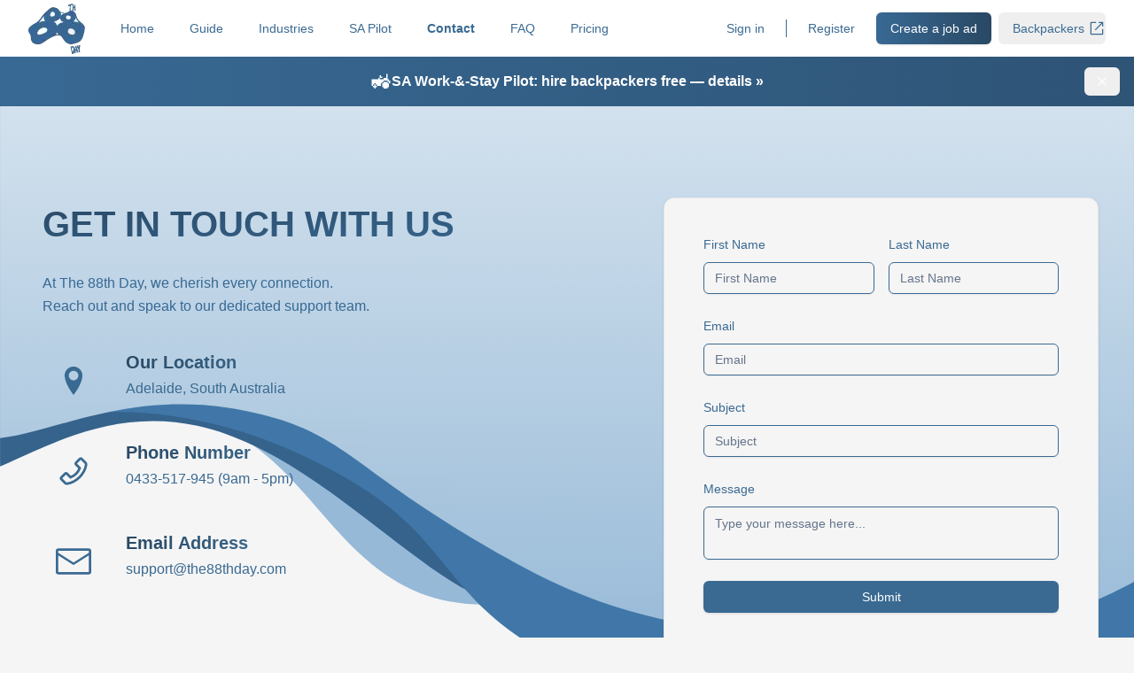

--- FILE ---
content_type: text/html; charset=utf-8
request_url: http://jobs.the88thday.com/contact-us
body_size: 615
content:
<!DOCTYPE html><html lang="en"><head><meta charSet="utf-8"/><meta name="viewport" content="width=device-width"/><meta name="next-head-count" content="2"/><link rel="preload" href="/_next/static/css/13a3b2f7a5bee99b.css" as="style"/><link rel="stylesheet" href="/_next/static/css/13a3b2f7a5bee99b.css" data-n-g=""/><noscript data-n-css=""></noscript><script defer="" nomodule="" src="/_next/static/chunks/polyfills-78c92fac7aa8fdd8.js"></script><script src="/_next/static/chunks/webpack-73781497c05cc1a0.js" defer=""></script><script src="/_next/static/chunks/framework-822038cb5156757d.js" defer=""></script><script src="/_next/static/chunks/main-136fc19bd0d6e3a3.js" defer=""></script><script src="/_next/static/chunks/pages/_app-cdbc8a49fdbf67af.js" defer=""></script><script src="/_next/static/chunks/pages/contact-us-7f3a2ccbbb3d37b3.js" defer=""></script><script src="/_next/static/5i46qvGVOH5_hRUI4SZH1/_buildManifest.js" defer=""></script><script src="/_next/static/5i46qvGVOH5_hRUI4SZH1/_ssgManifest.js" defer=""></script></head><body><div id="__next"></div><script id="__NEXT_DATA__" type="application/json">{"props":{"pageProps":{}},"page":"/contact-us","query":{},"buildId":"5i46qvGVOH5_hRUI4SZH1","runtimeConfig":{"apiBaseUrl":"https://api.the88thday.com/v1"},"nextExport":true,"autoExport":true,"isFallback":false,"scriptLoader":[]}</script></body></html>

--- FILE ---
content_type: text/html; charset=utf-8
request_url: https://www.google.com/recaptcha/api2/anchor?ar=1&k=6LexResoAAAAABeVc4Dsk9zN96vfU6lIvvdpdJa7&co=aHR0cDovL2pvYnMudGhlODh0aGRheS5jb206ODA.&hl=en&v=PoyoqOPhxBO7pBk68S4YbpHZ&size=invisible&anchor-ms=20000&execute-ms=30000&cb=zb3i9444dj37
body_size: 48554
content:
<!DOCTYPE HTML><html dir="ltr" lang="en"><head><meta http-equiv="Content-Type" content="text/html; charset=UTF-8">
<meta http-equiv="X-UA-Compatible" content="IE=edge">
<title>reCAPTCHA</title>
<style type="text/css">
/* cyrillic-ext */
@font-face {
  font-family: 'Roboto';
  font-style: normal;
  font-weight: 400;
  font-stretch: 100%;
  src: url(//fonts.gstatic.com/s/roboto/v48/KFO7CnqEu92Fr1ME7kSn66aGLdTylUAMa3GUBHMdazTgWw.woff2) format('woff2');
  unicode-range: U+0460-052F, U+1C80-1C8A, U+20B4, U+2DE0-2DFF, U+A640-A69F, U+FE2E-FE2F;
}
/* cyrillic */
@font-face {
  font-family: 'Roboto';
  font-style: normal;
  font-weight: 400;
  font-stretch: 100%;
  src: url(//fonts.gstatic.com/s/roboto/v48/KFO7CnqEu92Fr1ME7kSn66aGLdTylUAMa3iUBHMdazTgWw.woff2) format('woff2');
  unicode-range: U+0301, U+0400-045F, U+0490-0491, U+04B0-04B1, U+2116;
}
/* greek-ext */
@font-face {
  font-family: 'Roboto';
  font-style: normal;
  font-weight: 400;
  font-stretch: 100%;
  src: url(//fonts.gstatic.com/s/roboto/v48/KFO7CnqEu92Fr1ME7kSn66aGLdTylUAMa3CUBHMdazTgWw.woff2) format('woff2');
  unicode-range: U+1F00-1FFF;
}
/* greek */
@font-face {
  font-family: 'Roboto';
  font-style: normal;
  font-weight: 400;
  font-stretch: 100%;
  src: url(//fonts.gstatic.com/s/roboto/v48/KFO7CnqEu92Fr1ME7kSn66aGLdTylUAMa3-UBHMdazTgWw.woff2) format('woff2');
  unicode-range: U+0370-0377, U+037A-037F, U+0384-038A, U+038C, U+038E-03A1, U+03A3-03FF;
}
/* math */
@font-face {
  font-family: 'Roboto';
  font-style: normal;
  font-weight: 400;
  font-stretch: 100%;
  src: url(//fonts.gstatic.com/s/roboto/v48/KFO7CnqEu92Fr1ME7kSn66aGLdTylUAMawCUBHMdazTgWw.woff2) format('woff2');
  unicode-range: U+0302-0303, U+0305, U+0307-0308, U+0310, U+0312, U+0315, U+031A, U+0326-0327, U+032C, U+032F-0330, U+0332-0333, U+0338, U+033A, U+0346, U+034D, U+0391-03A1, U+03A3-03A9, U+03B1-03C9, U+03D1, U+03D5-03D6, U+03F0-03F1, U+03F4-03F5, U+2016-2017, U+2034-2038, U+203C, U+2040, U+2043, U+2047, U+2050, U+2057, U+205F, U+2070-2071, U+2074-208E, U+2090-209C, U+20D0-20DC, U+20E1, U+20E5-20EF, U+2100-2112, U+2114-2115, U+2117-2121, U+2123-214F, U+2190, U+2192, U+2194-21AE, U+21B0-21E5, U+21F1-21F2, U+21F4-2211, U+2213-2214, U+2216-22FF, U+2308-230B, U+2310, U+2319, U+231C-2321, U+2336-237A, U+237C, U+2395, U+239B-23B7, U+23D0, U+23DC-23E1, U+2474-2475, U+25AF, U+25B3, U+25B7, U+25BD, U+25C1, U+25CA, U+25CC, U+25FB, U+266D-266F, U+27C0-27FF, U+2900-2AFF, U+2B0E-2B11, U+2B30-2B4C, U+2BFE, U+3030, U+FF5B, U+FF5D, U+1D400-1D7FF, U+1EE00-1EEFF;
}
/* symbols */
@font-face {
  font-family: 'Roboto';
  font-style: normal;
  font-weight: 400;
  font-stretch: 100%;
  src: url(//fonts.gstatic.com/s/roboto/v48/KFO7CnqEu92Fr1ME7kSn66aGLdTylUAMaxKUBHMdazTgWw.woff2) format('woff2');
  unicode-range: U+0001-000C, U+000E-001F, U+007F-009F, U+20DD-20E0, U+20E2-20E4, U+2150-218F, U+2190, U+2192, U+2194-2199, U+21AF, U+21E6-21F0, U+21F3, U+2218-2219, U+2299, U+22C4-22C6, U+2300-243F, U+2440-244A, U+2460-24FF, U+25A0-27BF, U+2800-28FF, U+2921-2922, U+2981, U+29BF, U+29EB, U+2B00-2BFF, U+4DC0-4DFF, U+FFF9-FFFB, U+10140-1018E, U+10190-1019C, U+101A0, U+101D0-101FD, U+102E0-102FB, U+10E60-10E7E, U+1D2C0-1D2D3, U+1D2E0-1D37F, U+1F000-1F0FF, U+1F100-1F1AD, U+1F1E6-1F1FF, U+1F30D-1F30F, U+1F315, U+1F31C, U+1F31E, U+1F320-1F32C, U+1F336, U+1F378, U+1F37D, U+1F382, U+1F393-1F39F, U+1F3A7-1F3A8, U+1F3AC-1F3AF, U+1F3C2, U+1F3C4-1F3C6, U+1F3CA-1F3CE, U+1F3D4-1F3E0, U+1F3ED, U+1F3F1-1F3F3, U+1F3F5-1F3F7, U+1F408, U+1F415, U+1F41F, U+1F426, U+1F43F, U+1F441-1F442, U+1F444, U+1F446-1F449, U+1F44C-1F44E, U+1F453, U+1F46A, U+1F47D, U+1F4A3, U+1F4B0, U+1F4B3, U+1F4B9, U+1F4BB, U+1F4BF, U+1F4C8-1F4CB, U+1F4D6, U+1F4DA, U+1F4DF, U+1F4E3-1F4E6, U+1F4EA-1F4ED, U+1F4F7, U+1F4F9-1F4FB, U+1F4FD-1F4FE, U+1F503, U+1F507-1F50B, U+1F50D, U+1F512-1F513, U+1F53E-1F54A, U+1F54F-1F5FA, U+1F610, U+1F650-1F67F, U+1F687, U+1F68D, U+1F691, U+1F694, U+1F698, U+1F6AD, U+1F6B2, U+1F6B9-1F6BA, U+1F6BC, U+1F6C6-1F6CF, U+1F6D3-1F6D7, U+1F6E0-1F6EA, U+1F6F0-1F6F3, U+1F6F7-1F6FC, U+1F700-1F7FF, U+1F800-1F80B, U+1F810-1F847, U+1F850-1F859, U+1F860-1F887, U+1F890-1F8AD, U+1F8B0-1F8BB, U+1F8C0-1F8C1, U+1F900-1F90B, U+1F93B, U+1F946, U+1F984, U+1F996, U+1F9E9, U+1FA00-1FA6F, U+1FA70-1FA7C, U+1FA80-1FA89, U+1FA8F-1FAC6, U+1FACE-1FADC, U+1FADF-1FAE9, U+1FAF0-1FAF8, U+1FB00-1FBFF;
}
/* vietnamese */
@font-face {
  font-family: 'Roboto';
  font-style: normal;
  font-weight: 400;
  font-stretch: 100%;
  src: url(//fonts.gstatic.com/s/roboto/v48/KFO7CnqEu92Fr1ME7kSn66aGLdTylUAMa3OUBHMdazTgWw.woff2) format('woff2');
  unicode-range: U+0102-0103, U+0110-0111, U+0128-0129, U+0168-0169, U+01A0-01A1, U+01AF-01B0, U+0300-0301, U+0303-0304, U+0308-0309, U+0323, U+0329, U+1EA0-1EF9, U+20AB;
}
/* latin-ext */
@font-face {
  font-family: 'Roboto';
  font-style: normal;
  font-weight: 400;
  font-stretch: 100%;
  src: url(//fonts.gstatic.com/s/roboto/v48/KFO7CnqEu92Fr1ME7kSn66aGLdTylUAMa3KUBHMdazTgWw.woff2) format('woff2');
  unicode-range: U+0100-02BA, U+02BD-02C5, U+02C7-02CC, U+02CE-02D7, U+02DD-02FF, U+0304, U+0308, U+0329, U+1D00-1DBF, U+1E00-1E9F, U+1EF2-1EFF, U+2020, U+20A0-20AB, U+20AD-20C0, U+2113, U+2C60-2C7F, U+A720-A7FF;
}
/* latin */
@font-face {
  font-family: 'Roboto';
  font-style: normal;
  font-weight: 400;
  font-stretch: 100%;
  src: url(//fonts.gstatic.com/s/roboto/v48/KFO7CnqEu92Fr1ME7kSn66aGLdTylUAMa3yUBHMdazQ.woff2) format('woff2');
  unicode-range: U+0000-00FF, U+0131, U+0152-0153, U+02BB-02BC, U+02C6, U+02DA, U+02DC, U+0304, U+0308, U+0329, U+2000-206F, U+20AC, U+2122, U+2191, U+2193, U+2212, U+2215, U+FEFF, U+FFFD;
}
/* cyrillic-ext */
@font-face {
  font-family: 'Roboto';
  font-style: normal;
  font-weight: 500;
  font-stretch: 100%;
  src: url(//fonts.gstatic.com/s/roboto/v48/KFO7CnqEu92Fr1ME7kSn66aGLdTylUAMa3GUBHMdazTgWw.woff2) format('woff2');
  unicode-range: U+0460-052F, U+1C80-1C8A, U+20B4, U+2DE0-2DFF, U+A640-A69F, U+FE2E-FE2F;
}
/* cyrillic */
@font-face {
  font-family: 'Roboto';
  font-style: normal;
  font-weight: 500;
  font-stretch: 100%;
  src: url(//fonts.gstatic.com/s/roboto/v48/KFO7CnqEu92Fr1ME7kSn66aGLdTylUAMa3iUBHMdazTgWw.woff2) format('woff2');
  unicode-range: U+0301, U+0400-045F, U+0490-0491, U+04B0-04B1, U+2116;
}
/* greek-ext */
@font-face {
  font-family: 'Roboto';
  font-style: normal;
  font-weight: 500;
  font-stretch: 100%;
  src: url(//fonts.gstatic.com/s/roboto/v48/KFO7CnqEu92Fr1ME7kSn66aGLdTylUAMa3CUBHMdazTgWw.woff2) format('woff2');
  unicode-range: U+1F00-1FFF;
}
/* greek */
@font-face {
  font-family: 'Roboto';
  font-style: normal;
  font-weight: 500;
  font-stretch: 100%;
  src: url(//fonts.gstatic.com/s/roboto/v48/KFO7CnqEu92Fr1ME7kSn66aGLdTylUAMa3-UBHMdazTgWw.woff2) format('woff2');
  unicode-range: U+0370-0377, U+037A-037F, U+0384-038A, U+038C, U+038E-03A1, U+03A3-03FF;
}
/* math */
@font-face {
  font-family: 'Roboto';
  font-style: normal;
  font-weight: 500;
  font-stretch: 100%;
  src: url(//fonts.gstatic.com/s/roboto/v48/KFO7CnqEu92Fr1ME7kSn66aGLdTylUAMawCUBHMdazTgWw.woff2) format('woff2');
  unicode-range: U+0302-0303, U+0305, U+0307-0308, U+0310, U+0312, U+0315, U+031A, U+0326-0327, U+032C, U+032F-0330, U+0332-0333, U+0338, U+033A, U+0346, U+034D, U+0391-03A1, U+03A3-03A9, U+03B1-03C9, U+03D1, U+03D5-03D6, U+03F0-03F1, U+03F4-03F5, U+2016-2017, U+2034-2038, U+203C, U+2040, U+2043, U+2047, U+2050, U+2057, U+205F, U+2070-2071, U+2074-208E, U+2090-209C, U+20D0-20DC, U+20E1, U+20E5-20EF, U+2100-2112, U+2114-2115, U+2117-2121, U+2123-214F, U+2190, U+2192, U+2194-21AE, U+21B0-21E5, U+21F1-21F2, U+21F4-2211, U+2213-2214, U+2216-22FF, U+2308-230B, U+2310, U+2319, U+231C-2321, U+2336-237A, U+237C, U+2395, U+239B-23B7, U+23D0, U+23DC-23E1, U+2474-2475, U+25AF, U+25B3, U+25B7, U+25BD, U+25C1, U+25CA, U+25CC, U+25FB, U+266D-266F, U+27C0-27FF, U+2900-2AFF, U+2B0E-2B11, U+2B30-2B4C, U+2BFE, U+3030, U+FF5B, U+FF5D, U+1D400-1D7FF, U+1EE00-1EEFF;
}
/* symbols */
@font-face {
  font-family: 'Roboto';
  font-style: normal;
  font-weight: 500;
  font-stretch: 100%;
  src: url(//fonts.gstatic.com/s/roboto/v48/KFO7CnqEu92Fr1ME7kSn66aGLdTylUAMaxKUBHMdazTgWw.woff2) format('woff2');
  unicode-range: U+0001-000C, U+000E-001F, U+007F-009F, U+20DD-20E0, U+20E2-20E4, U+2150-218F, U+2190, U+2192, U+2194-2199, U+21AF, U+21E6-21F0, U+21F3, U+2218-2219, U+2299, U+22C4-22C6, U+2300-243F, U+2440-244A, U+2460-24FF, U+25A0-27BF, U+2800-28FF, U+2921-2922, U+2981, U+29BF, U+29EB, U+2B00-2BFF, U+4DC0-4DFF, U+FFF9-FFFB, U+10140-1018E, U+10190-1019C, U+101A0, U+101D0-101FD, U+102E0-102FB, U+10E60-10E7E, U+1D2C0-1D2D3, U+1D2E0-1D37F, U+1F000-1F0FF, U+1F100-1F1AD, U+1F1E6-1F1FF, U+1F30D-1F30F, U+1F315, U+1F31C, U+1F31E, U+1F320-1F32C, U+1F336, U+1F378, U+1F37D, U+1F382, U+1F393-1F39F, U+1F3A7-1F3A8, U+1F3AC-1F3AF, U+1F3C2, U+1F3C4-1F3C6, U+1F3CA-1F3CE, U+1F3D4-1F3E0, U+1F3ED, U+1F3F1-1F3F3, U+1F3F5-1F3F7, U+1F408, U+1F415, U+1F41F, U+1F426, U+1F43F, U+1F441-1F442, U+1F444, U+1F446-1F449, U+1F44C-1F44E, U+1F453, U+1F46A, U+1F47D, U+1F4A3, U+1F4B0, U+1F4B3, U+1F4B9, U+1F4BB, U+1F4BF, U+1F4C8-1F4CB, U+1F4D6, U+1F4DA, U+1F4DF, U+1F4E3-1F4E6, U+1F4EA-1F4ED, U+1F4F7, U+1F4F9-1F4FB, U+1F4FD-1F4FE, U+1F503, U+1F507-1F50B, U+1F50D, U+1F512-1F513, U+1F53E-1F54A, U+1F54F-1F5FA, U+1F610, U+1F650-1F67F, U+1F687, U+1F68D, U+1F691, U+1F694, U+1F698, U+1F6AD, U+1F6B2, U+1F6B9-1F6BA, U+1F6BC, U+1F6C6-1F6CF, U+1F6D3-1F6D7, U+1F6E0-1F6EA, U+1F6F0-1F6F3, U+1F6F7-1F6FC, U+1F700-1F7FF, U+1F800-1F80B, U+1F810-1F847, U+1F850-1F859, U+1F860-1F887, U+1F890-1F8AD, U+1F8B0-1F8BB, U+1F8C0-1F8C1, U+1F900-1F90B, U+1F93B, U+1F946, U+1F984, U+1F996, U+1F9E9, U+1FA00-1FA6F, U+1FA70-1FA7C, U+1FA80-1FA89, U+1FA8F-1FAC6, U+1FACE-1FADC, U+1FADF-1FAE9, U+1FAF0-1FAF8, U+1FB00-1FBFF;
}
/* vietnamese */
@font-face {
  font-family: 'Roboto';
  font-style: normal;
  font-weight: 500;
  font-stretch: 100%;
  src: url(//fonts.gstatic.com/s/roboto/v48/KFO7CnqEu92Fr1ME7kSn66aGLdTylUAMa3OUBHMdazTgWw.woff2) format('woff2');
  unicode-range: U+0102-0103, U+0110-0111, U+0128-0129, U+0168-0169, U+01A0-01A1, U+01AF-01B0, U+0300-0301, U+0303-0304, U+0308-0309, U+0323, U+0329, U+1EA0-1EF9, U+20AB;
}
/* latin-ext */
@font-face {
  font-family: 'Roboto';
  font-style: normal;
  font-weight: 500;
  font-stretch: 100%;
  src: url(//fonts.gstatic.com/s/roboto/v48/KFO7CnqEu92Fr1ME7kSn66aGLdTylUAMa3KUBHMdazTgWw.woff2) format('woff2');
  unicode-range: U+0100-02BA, U+02BD-02C5, U+02C7-02CC, U+02CE-02D7, U+02DD-02FF, U+0304, U+0308, U+0329, U+1D00-1DBF, U+1E00-1E9F, U+1EF2-1EFF, U+2020, U+20A0-20AB, U+20AD-20C0, U+2113, U+2C60-2C7F, U+A720-A7FF;
}
/* latin */
@font-face {
  font-family: 'Roboto';
  font-style: normal;
  font-weight: 500;
  font-stretch: 100%;
  src: url(//fonts.gstatic.com/s/roboto/v48/KFO7CnqEu92Fr1ME7kSn66aGLdTylUAMa3yUBHMdazQ.woff2) format('woff2');
  unicode-range: U+0000-00FF, U+0131, U+0152-0153, U+02BB-02BC, U+02C6, U+02DA, U+02DC, U+0304, U+0308, U+0329, U+2000-206F, U+20AC, U+2122, U+2191, U+2193, U+2212, U+2215, U+FEFF, U+FFFD;
}
/* cyrillic-ext */
@font-face {
  font-family: 'Roboto';
  font-style: normal;
  font-weight: 900;
  font-stretch: 100%;
  src: url(//fonts.gstatic.com/s/roboto/v48/KFO7CnqEu92Fr1ME7kSn66aGLdTylUAMa3GUBHMdazTgWw.woff2) format('woff2');
  unicode-range: U+0460-052F, U+1C80-1C8A, U+20B4, U+2DE0-2DFF, U+A640-A69F, U+FE2E-FE2F;
}
/* cyrillic */
@font-face {
  font-family: 'Roboto';
  font-style: normal;
  font-weight: 900;
  font-stretch: 100%;
  src: url(//fonts.gstatic.com/s/roboto/v48/KFO7CnqEu92Fr1ME7kSn66aGLdTylUAMa3iUBHMdazTgWw.woff2) format('woff2');
  unicode-range: U+0301, U+0400-045F, U+0490-0491, U+04B0-04B1, U+2116;
}
/* greek-ext */
@font-face {
  font-family: 'Roboto';
  font-style: normal;
  font-weight: 900;
  font-stretch: 100%;
  src: url(//fonts.gstatic.com/s/roboto/v48/KFO7CnqEu92Fr1ME7kSn66aGLdTylUAMa3CUBHMdazTgWw.woff2) format('woff2');
  unicode-range: U+1F00-1FFF;
}
/* greek */
@font-face {
  font-family: 'Roboto';
  font-style: normal;
  font-weight: 900;
  font-stretch: 100%;
  src: url(//fonts.gstatic.com/s/roboto/v48/KFO7CnqEu92Fr1ME7kSn66aGLdTylUAMa3-UBHMdazTgWw.woff2) format('woff2');
  unicode-range: U+0370-0377, U+037A-037F, U+0384-038A, U+038C, U+038E-03A1, U+03A3-03FF;
}
/* math */
@font-face {
  font-family: 'Roboto';
  font-style: normal;
  font-weight: 900;
  font-stretch: 100%;
  src: url(//fonts.gstatic.com/s/roboto/v48/KFO7CnqEu92Fr1ME7kSn66aGLdTylUAMawCUBHMdazTgWw.woff2) format('woff2');
  unicode-range: U+0302-0303, U+0305, U+0307-0308, U+0310, U+0312, U+0315, U+031A, U+0326-0327, U+032C, U+032F-0330, U+0332-0333, U+0338, U+033A, U+0346, U+034D, U+0391-03A1, U+03A3-03A9, U+03B1-03C9, U+03D1, U+03D5-03D6, U+03F0-03F1, U+03F4-03F5, U+2016-2017, U+2034-2038, U+203C, U+2040, U+2043, U+2047, U+2050, U+2057, U+205F, U+2070-2071, U+2074-208E, U+2090-209C, U+20D0-20DC, U+20E1, U+20E5-20EF, U+2100-2112, U+2114-2115, U+2117-2121, U+2123-214F, U+2190, U+2192, U+2194-21AE, U+21B0-21E5, U+21F1-21F2, U+21F4-2211, U+2213-2214, U+2216-22FF, U+2308-230B, U+2310, U+2319, U+231C-2321, U+2336-237A, U+237C, U+2395, U+239B-23B7, U+23D0, U+23DC-23E1, U+2474-2475, U+25AF, U+25B3, U+25B7, U+25BD, U+25C1, U+25CA, U+25CC, U+25FB, U+266D-266F, U+27C0-27FF, U+2900-2AFF, U+2B0E-2B11, U+2B30-2B4C, U+2BFE, U+3030, U+FF5B, U+FF5D, U+1D400-1D7FF, U+1EE00-1EEFF;
}
/* symbols */
@font-face {
  font-family: 'Roboto';
  font-style: normal;
  font-weight: 900;
  font-stretch: 100%;
  src: url(//fonts.gstatic.com/s/roboto/v48/KFO7CnqEu92Fr1ME7kSn66aGLdTylUAMaxKUBHMdazTgWw.woff2) format('woff2');
  unicode-range: U+0001-000C, U+000E-001F, U+007F-009F, U+20DD-20E0, U+20E2-20E4, U+2150-218F, U+2190, U+2192, U+2194-2199, U+21AF, U+21E6-21F0, U+21F3, U+2218-2219, U+2299, U+22C4-22C6, U+2300-243F, U+2440-244A, U+2460-24FF, U+25A0-27BF, U+2800-28FF, U+2921-2922, U+2981, U+29BF, U+29EB, U+2B00-2BFF, U+4DC0-4DFF, U+FFF9-FFFB, U+10140-1018E, U+10190-1019C, U+101A0, U+101D0-101FD, U+102E0-102FB, U+10E60-10E7E, U+1D2C0-1D2D3, U+1D2E0-1D37F, U+1F000-1F0FF, U+1F100-1F1AD, U+1F1E6-1F1FF, U+1F30D-1F30F, U+1F315, U+1F31C, U+1F31E, U+1F320-1F32C, U+1F336, U+1F378, U+1F37D, U+1F382, U+1F393-1F39F, U+1F3A7-1F3A8, U+1F3AC-1F3AF, U+1F3C2, U+1F3C4-1F3C6, U+1F3CA-1F3CE, U+1F3D4-1F3E0, U+1F3ED, U+1F3F1-1F3F3, U+1F3F5-1F3F7, U+1F408, U+1F415, U+1F41F, U+1F426, U+1F43F, U+1F441-1F442, U+1F444, U+1F446-1F449, U+1F44C-1F44E, U+1F453, U+1F46A, U+1F47D, U+1F4A3, U+1F4B0, U+1F4B3, U+1F4B9, U+1F4BB, U+1F4BF, U+1F4C8-1F4CB, U+1F4D6, U+1F4DA, U+1F4DF, U+1F4E3-1F4E6, U+1F4EA-1F4ED, U+1F4F7, U+1F4F9-1F4FB, U+1F4FD-1F4FE, U+1F503, U+1F507-1F50B, U+1F50D, U+1F512-1F513, U+1F53E-1F54A, U+1F54F-1F5FA, U+1F610, U+1F650-1F67F, U+1F687, U+1F68D, U+1F691, U+1F694, U+1F698, U+1F6AD, U+1F6B2, U+1F6B9-1F6BA, U+1F6BC, U+1F6C6-1F6CF, U+1F6D3-1F6D7, U+1F6E0-1F6EA, U+1F6F0-1F6F3, U+1F6F7-1F6FC, U+1F700-1F7FF, U+1F800-1F80B, U+1F810-1F847, U+1F850-1F859, U+1F860-1F887, U+1F890-1F8AD, U+1F8B0-1F8BB, U+1F8C0-1F8C1, U+1F900-1F90B, U+1F93B, U+1F946, U+1F984, U+1F996, U+1F9E9, U+1FA00-1FA6F, U+1FA70-1FA7C, U+1FA80-1FA89, U+1FA8F-1FAC6, U+1FACE-1FADC, U+1FADF-1FAE9, U+1FAF0-1FAF8, U+1FB00-1FBFF;
}
/* vietnamese */
@font-face {
  font-family: 'Roboto';
  font-style: normal;
  font-weight: 900;
  font-stretch: 100%;
  src: url(//fonts.gstatic.com/s/roboto/v48/KFO7CnqEu92Fr1ME7kSn66aGLdTylUAMa3OUBHMdazTgWw.woff2) format('woff2');
  unicode-range: U+0102-0103, U+0110-0111, U+0128-0129, U+0168-0169, U+01A0-01A1, U+01AF-01B0, U+0300-0301, U+0303-0304, U+0308-0309, U+0323, U+0329, U+1EA0-1EF9, U+20AB;
}
/* latin-ext */
@font-face {
  font-family: 'Roboto';
  font-style: normal;
  font-weight: 900;
  font-stretch: 100%;
  src: url(//fonts.gstatic.com/s/roboto/v48/KFO7CnqEu92Fr1ME7kSn66aGLdTylUAMa3KUBHMdazTgWw.woff2) format('woff2');
  unicode-range: U+0100-02BA, U+02BD-02C5, U+02C7-02CC, U+02CE-02D7, U+02DD-02FF, U+0304, U+0308, U+0329, U+1D00-1DBF, U+1E00-1E9F, U+1EF2-1EFF, U+2020, U+20A0-20AB, U+20AD-20C0, U+2113, U+2C60-2C7F, U+A720-A7FF;
}
/* latin */
@font-face {
  font-family: 'Roboto';
  font-style: normal;
  font-weight: 900;
  font-stretch: 100%;
  src: url(//fonts.gstatic.com/s/roboto/v48/KFO7CnqEu92Fr1ME7kSn66aGLdTylUAMa3yUBHMdazQ.woff2) format('woff2');
  unicode-range: U+0000-00FF, U+0131, U+0152-0153, U+02BB-02BC, U+02C6, U+02DA, U+02DC, U+0304, U+0308, U+0329, U+2000-206F, U+20AC, U+2122, U+2191, U+2193, U+2212, U+2215, U+FEFF, U+FFFD;
}

</style>
<link rel="stylesheet" type="text/css" href="https://www.gstatic.com/recaptcha/releases/PoyoqOPhxBO7pBk68S4YbpHZ/styles__ltr.css">
<script nonce="l0lN6a7iwcUu0lq8PrOcFg" type="text/javascript">window['__recaptcha_api'] = 'https://www.google.com/recaptcha/api2/';</script>
<script type="text/javascript" src="https://www.gstatic.com/recaptcha/releases/PoyoqOPhxBO7pBk68S4YbpHZ/recaptcha__en.js" nonce="l0lN6a7iwcUu0lq8PrOcFg">
      
    </script></head>
<body><div id="rc-anchor-alert" class="rc-anchor-alert"></div>
<input type="hidden" id="recaptcha-token" value="[base64]">
<script type="text/javascript" nonce="l0lN6a7iwcUu0lq8PrOcFg">
      recaptcha.anchor.Main.init("[\x22ainput\x22,[\x22bgdata\x22,\x22\x22,\[base64]/[base64]/MjU1Ong/[base64]/[base64]/[base64]/[base64]/[base64]/[base64]/[base64]/[base64]/[base64]/[base64]/[base64]/[base64]/[base64]/[base64]/[base64]\\u003d\x22,\[base64]\\u003d\\u003d\x22,\x22w5nCssO0MsKjUMO1w65cwpzDtsKbw6LDpUQQPcOmwrpKwp3DqkEkw4nDvyLCusK4wpAkwp/[base64]/[base64]/CuTRIN8OKw4Qjw7BQw6HDozDDtzMJOcOBw6sfw74mw6YOSsOzXQXDmMKrw5QpesK1asKDE1vDu8KkBQEqw60Fw4vCtsKsWDLCncO6U8O1aMKvc8OpWsKEDMOfwp3CrzFHwptxecOoOMKEw6FBw51yVsOjSsKZa8OvIMK/w6E5LVbCpkXDv8OBwrfDtMOlW8Knw6XDpcK1w5RnJ8KxPMO/w6MGwqpvw4JiwpJgwoPDk8ONw4HDnXR8WcK/A8KLw51CwoTCnMKgw5wmcD1Rw6nDplh9OQTCnGsIEMKYw6sdwqvCmRp+wpvDvCXDn8O4worDr8OGw5PCoMK7wodgXMKrBDHCtsOCIMKNZcKMwoUHw5DDkEsKwrbDgU5gw5/[base64]/[base64]/Ch8Ozw4XChlAFacOLw6gMw4sAwr8rQD5jLCAowp3DuUIsHcKjwqRowq1dwpvCq8Kvw4bCrFYfwrcLw4MhdHExwpFqwqwuwpTDtjs6w5PCkcOOwqRTdMONesOCwrVPw5/DkBTDkcOgw4rDksKVwoI9f8OIw40rS8OxwrXDsMKEwqpzf8OtwogtwrnCnSfCj8K3woViNsKMQH5KwrfCpsKGE8K/bHFEVMOWw759Z8KwVsKDw4ILKWFSe8OCLcK8wrhRPcObcMOrw5B4w5XDhCTCrMKZw6jCtmfDucKxOXXClsKKJMKCIsOVw7/DrT1aBMKZwoHDq8KqNcO3woUgwoDDikk7wps8MMKAw5fCocOQEsKAZl7DgzwKLDs1fCPCjkfCucOsbwk4wrHDnyJTwrfDrsKOw5bCi8OdHkLChBnDqBLDk01SHcOnFg5/[base64]/CpsOvWsOIw47CmsOoXcOhbWXCosOKwrZVw40RasOdwqPDo3/CmcK0YBN9wr4Ewq/Cux3DqSrCkywGw7lgYw3Dp8OBw6PDqsKcZcOEwr/CnH/DhmFAYwvDujcPa11cwrLCn8OBdcK9w7Ydw4TCu3fCs8KAEm/CncOzwqPCkm4ow5Buwo3CskHDn8OnwpQrwpoqMCTDhgHChcK5w4Aaw6LCtcKswozCqcKpJCg2wrzDhjRSCELCicKIOcO5FsKuwr97ZsK0CMKCwokyG2huNg92wqjDvF/CkF46IcOURE3Dt8KkCkDCisK4H8OTw6FSKnrCqRBZXT7Dr05kwqdhwrHDmUQ0w6ghIsKccF4eDsOhw7IjwopCWkBGLsOhw7EeYsKLUMKkV8OWfA3ClsOtw4t6w5rDrcOzw4TDgcOlYjvDt8K5DMO+BsK8L1bDshjDmMOfw7bCiMOzw6hCwq7DlsOMw4/ChMONZCB2K8K9wqlaw6vCqlhCVEzDn3QTa8OOw4jDksOYw7oKdsK1EMOnRMKUw4zCoQBjD8OSw6fDo3HDpcOheDkwwqnDpzw/PcOHWHjCncKWw6kCw51lwrXDiDtNw4bDgsOFw5HDlFNGwrrDpcO0AGxiwobCpcKUU8KSwqtWYW0nw5wvwpvDrHsYw5TCjyZRdh7DuinCiwPDvMKQIMOcwpc4UQTCsgLDrC3CrTPDh2cUwoRLwoRLw7/[base64]/CmcKYWsOfw5QVwonDgsOWwplpwp1fworCtksPRwDDgMK8ccKew4BfZsO3VcOxTmLDhcKuEW84w4HCtMKBfMK/On3DmFXCj8KPUcO9NsOSW8KowroRw7LDk213w6EfeMKnw5vDmMOQTFUew6DDnsK4ecKAQB0cwrNrKcObw4xpKMKVHsO+wpEQw6LCoV8eJMK7J8O6BUXDhMOwUMOaw6LCrlAfNlN9PEY0Lhwow4LDux55T8Orw6XCiMKUw6fDjcO+XcOOwrnDjsOHw5jDiixuLcO5dB/DqsORw5Y+w6nDmMOwIsKkRgHDkC3DhEJVw4/CscKaw4ZzPUg0HMKba2LCjcO/[base64]/DrjnCiBjCrsK4OSFLGUIiHE5Ew5wqw4ZKwpTCgsKywotaw63Dll7CriPDsytpJcKfOiV7CsKlOcK1w53DmMKbbElDw6DDoMKUwo51w5jDq8KqakPDv8KBMRTDjH1gwpYIRsKlWkhBwqQ/[base64]/DrcKawpIWworDuFvDsgs5LklUwp0ewrXDjcOwwp81wqbCvw7CpsOPEsO5w7jDvMOuUBjDtRnCv8OawogmMRQzw719wrlbw4LDilvDriEyFMOAXAhrwoPChx/[base64]/DmMKkwrEewqhSYsKVTsKRwq7CusKpw5/[base64]/[base64]/Do8OQecO2LlTDisOANMOVe8Kiw4XDiMKuCSlif8OVw4LCs3LCt08WwpATYcK8wp/CjMOTHwAuacOcw4DDkmsSQsKDw4/[base64]/[base64]/a8OFw4DDqcKcRcKjwpTDsFrDoMOlTUDCpntdScOlwoXDvsKnPRZlwrtxwqc3A2kgRMKTwpDDjMKZwq7CnGjCjMO9w7ZhIxDCiMKsYMKfwozCqzcJwrvCicOtwp0sCsOvw5lMVsKbfwXCvcO8LyrDqlfCsgrDvT/DhsOjw6cbwq/Dh1loNhp9w7bDn1zCkU1LGW1DPMOiZMO1aS/DocKcHlcKICbCjUHCi8Oqw6h2w43DoMKdwphYw4gVw5rDjATDjsKYEGnCpkHCnFE8w7PDssK1w6N4e8Kjw4nCh1wPw4DCucKKwoRTw5zCqTp4M8OJGRfDmcKTGsOKw70iwpgoEH/[base64]/DicKPb1NcQ8OBwotsBCrCqmJsNsKvw5rCi8OjYMKLwqHCrGDDmsKww6YKwoLDgivDicOEw4lCwrMHwprDhsKzQ8KFw4t+w7bDv2zDtVhEw7TDgB/CmCLDpcOTKMOOdsOVIEhhwq1uw5wuw4TDnFMcNlcNw6tyIsKkfWZbwpnDpkIsMGrCgsO2TcKowp1dw4nDmsK2ccOYwpPDgMKYZ1LDgsKMR8K3w7/Cqy0Rw444w7/Cs8KrSExUwrXDpysfw7jDlE7CnlJ5SG3DvsKTw77CrBIJw5XDmsKMB0ldw5zDki0zwrnCpFUaw5/Dg8KNacODw4VNw48iBcO7IxHDhMKERcOuQgTDuGFmV2tRGFTDh0RGM2rDs8OlSQ9iw75dw6QDP0lvBMOJwrXDu0bCpcOQPS3CucKLdUZSwqoVwrVUWsOrdsKkwqxCwrXClcOVwoUxwoBOw6wzRCfCsGnCksKTfElWw7/[base64]/WBfDnMK5UwouVAPCu8O/DhR5Z8Olw7pvNsO3w6jCgjjDhlc6w5V+JEtOw6Ubf1/DrGPDvg7Dn8OUwq7CvhQ1OXbCsWE5w67Cu8KfMjtyR1XDriNUUcKYwqjCrXzChjnDk8OVwr7DsRHCvmPClsK1wrDDncKcFsOmwotRcnA+cjLCu3TClTV4w7fCtMKRUzwBT8O6wpPCsx7ClzJCw6/DvGVlLcKEJQ7CqxXCvMKkc8OwOz/DosObV8KWYsO6w5rDu30SXCjCrlA/[base64]/Dj8KFwolnA0Ewwo3CvALCogA0wrjDrl3Dpwxzw7LCnDvCtWkpw6/CgS3CgMOQAMO5BcOlwqHDrkTCicO/GMKJCXQWw6nDuVDCj8OzwofCh8KDO8OLwpTDoX1fHMKcw5jDicKwX8OMw7bCj8OCHMOKwp1rw7lfQjMGGcO/BcK0wr1bwrslwpJCcmV3CknDqDjDocKLwqQ/[base64]/[base64]/DpDjCqsKUG8KvLGg5wprCgsKFwpLDhsOKw6LDgMOIw4fDlsOewrXClWrDpjdTwpM3wqjCk3fDosKwK28Fdxklw5YHH0xDwo4DZMOBJn9af3TCh8OOw6jDiMOtwrxsw7khwrJdcB/DrkLCjsOaWiA9w5lgdcOCKcKJwpZ9M8KuwqQsw4BcPEkpw6ctw7oQQ8OyAUvCiDXCgQNEw73Dh8KDwpXCp8KGw4rDtCXDqX3Dv8KtRMKQw4/Dh8KIQMKbw4LCmlVewpFHbMKqw7cLw6lNwpXCq8KhA8KGwpdCwq8vYQPDlcOxwpzDsBw9wpDDn8KLA8OXwoolwqLDl2jCosKMwobDv8OGLzbClwPDhsOhwrkiwqDDtsO8wqhCw7VrLkHCuBrCt3/CnsKLGMKRwqJ0KDjDp8KcwrxnCz3DtcKgw5nDtR/Cm8O/w7jDg8O4d2JsCMKVEVLChsOFw7I8BsK1w4low6kdw6PCvMOuEXHCrsOOZwAob8O8w4JMeQ1LFlrCiUbDhVEEwpQpwrN1JSUiCcO4wqhOFi/CiRTDoXAYwotoADnCrcOpfxPCocKxIVLCj8KCw5BiM3EMWjIYXj7DhsK1wr3CoF7Cl8KKU8O/wrhnwpEWfsKMwrNYwpbDhcKNJ8KFwolvwrZGOcKhH8Oqw68zDMKaPsO7wpBUwqoieC55engndMKGwqzDlCrCrUo9D0XDnMKBwpHDrcOQwr7DhcKvPCInw4QaIsOdTGnDhMKRwoVuw4/[base64]/[base64]/[base64]/wo7DvcKAZFpgw5/DtMKJdhDCscOHw4kIw4hcTcO6NsOeesO1wrt+bMKnw4Epw5/[base64]/Cp8OIw5o2woHDqsObw5XCrX/Cj8O6wrUHNzDClsOnWABsKcK8wpgew6UfWgFQwrlNw6NDUCzDpgs0FMKoP8OpeMK8wocbw7QMwrDDg2dtQUTDrAgNw6wuBgB8bcOcw4LDlXQMRm/[base64]/w6NoworDn3/DoMOdGMORWENrwpRqw60yYyk0wol5w5/CvBcrw5lbcMOiw4fDlsO2wrJxacOsbVFNwo8HcsO8w6jDgyXDmGITMyhhwpQGwqjDq8KLw7XDssKPw5TDksKMPsOJwr3DvXowOcKRa8OgwrEvw5HDvsOPVH7Dh8OXKiPCiMOtdcOUKyMCwr7CkFzCt1/CgsK6wqjCicKrSSFkIMOww744akJhwqfDojoTMcKtw4DCusOxPkvDtAI5RxvCryXDvMKkwr3CtgHCk8KHwrjCmUfCtRbCsGoWR8OXNGIfH0TDij5Ud0A/[base64]/CuTzCuCRJL8OqIGx6w5PDoTLCscOmwp0Fw7x+wr/DtcOUw5xUYEPDjsO2wofDoEXDscKrQcKhw7fDskXCkGbDoMOsw5bDtSNCGcKWGyXCoj7Dt8O2w5rDoA85cFLCqkTDmsOcJcKXw4rDhyLChFTClhVqw4zChsKTV2zCpy46eRvDhcOmWMO1KFzDiwTDucKjdcKVAcO7w7LDsmopw4/DoMK4EDJlw6/DtAjDpE1swrJvwo7DoHJ8GzrCpTrCtl0tJl7Dlg/DqwrCsXTDgy1RRB8BDhnCiiseTFcSw5IVcsOfQQo3QUHDoB1ewr1beMObdcO7fCh0bMKdwq/CrWMxdcKXV8ONdMOPw6kawr1bw7DCikkFwoBuw5zDlwnCmcOhLlbCkAUsw7rCn8Ouw51aw5dWw6h/MMK3wptYw67Dv2HDlHcAYRoowpnCjcKkOcOZY8OSFsKPw5PCgUnCgUnCqsKSemwuXlrDu08sMcKtAAdrB8KGN8KVZFEkQAsfWcKGw7giw6Rpw6vDn8KRH8OGwoUtw6XDoEtbw6RBUMKewpk6ZUQFw4YCacOQw7lEDMKXwpDDmcOww5A/wokJwoNGf2c/[base64]/w6ADwrrDhhDDuD3Dl8OKwqjCsGQMwojDiMOxIipPw5TDpULCoy/DgmnDmDNOwqsmw64Ew5sDOQhPRldWIMKtBMO4wqMYw7PDsGJtEmY4w6PCk8KjBMOzSRIPwpzDqcOAw7jDnMOLw5gzw4jDlMK1esKpw67CscO8QlcgwoDCqFbChHnCiRPCvQnDsE3DnkIZdD4cw4pxw4HDn1Buwo/Cn8OawqLCscOkwpUVwpweOsOew4FENUByw7NSOMKwwoVuw4lDHW43wpUcezXCksOdFR4Jwq3DgiTDk8KMwq/CmcOswpLDjcOkQsKcZcK4w6oAEicYNiLCgsOKRsKKZMO0JsKAwrDChSrCnA/DpmhwVAxaMsK+fQHCjRzCm0rDs8O5dsO/dcO5w68Za1rCo8Knw5bCvMOdJ8KfwrsJw47Ds2TDoBkDCGNdwr3DrMOBw4DCl8KhwrEkw7NoEsKxNmjCp8K4w45rwrDCt0rCuUAhw5XDmCFDZMKnwq/Dsmdzw4MJNMKGw7lsDzJdQx94RsK0PX8xZMO4wp8TRkhgw4F2wqfDv8K5TsOCw7fDrBfDtMKwPsKawoc+QMKMw4JFwrhLVcOfZ8O/aUnCpTjDjF/DjsKwZsOyw7tQWMK6wrQtZ8OidMKOXxTCjcOKPxrCqRfDg8KnEybCtClJwqskwo7DmcOZYBrCoMOfw5VHwqXCr2PDsWXCscKCe1A7X8KoRMOgwo/[base64]/KRlHAsKWOsOswqFzdg1gwrZYw77DnsKYw4swwoHDigJZworDp2sKw5DDtcOrH33ClcOSw4JQw7PDnTrCiHTDu8Kww6Nww47Co27DksKrw5YnFcOsdG/DvMK3w6NHLcKyPMK8wqZmw4skLMOuwph0w4MiEArCiBhLwrtTWwrChh1XDgjCnjrCtWQww5Iiw6fDnGdCdMORdMKsFwTCtMOIw7fDnnZiw5PDpcOQJ8Ohd8KDe1hLwqXDksKIIsKUw58Nwpw7wr/DkT3Ci087akwxXcK2w5ARP8Kfw5/Ci8KKwrclSzFCw6PDswfCrsKSUF5CLRDCpnDDoyEhbXguw6LDn0lhecKCasKaCCLDnMO9w5rDoz/DtsO9EXLDq8O/[base64]/[base64]/DlcK/w4rCtsKoKTvCg8KRRcKOwrfDuxPCoMKkHnlIw4UwwpnDv8K8w40EIcKSOH3DpMK6w7rCqXTDpMOuZ8OTwrJxdRogIRlxcR4Ewr3DisKUc090w53Dki0Kw55WYMKXw6rCuMKFw5XDr04EcgAPbS9oFmpPw4XDnDgCFMKLw5ouw6/DqBVidcOKDMKzc8K6wqvDisO7CHoedirDhCMJDsOKQV/ChD1dwpTDocOBRsKaw5jDoXfCmMKcwqpGw7M5FsKuw7bDj8KYw6hSw5bCoMKXwoHChVTCoTzCtzLDnMOTw5bCih/ChcOxw5jDlsKqeRkow7YiwqdJTsOeagTDusKgYiDDq8OoNE7DhxjDusK3FcOlZHoswpXCqU87w7cOw6E7woXCrHDDrMKMFMOlw6E5SzA/AcOOAcKFf3bDrlRIw6o8SHtswrbClcK6eELCinLCvMOaI2/DoMO/RiN/AcK+w6zCmCZ3woLDnMKjw6LCkFMPCsOyPDYNfl5aw6Q+fkFGVMK1w5llEXFGfFXDm8Ozw5/ChsO7w4diVUsrwpbDjHnCugvDmMKIwrkpD8KmL15Mwp5YMsK1w5smHMOOwo44wrvDgg/[base64]/Cn8KGw75Ww5TDgcOkLBTDoHbCnVFIFsKxw6ctw7TCtlMibT4yNX8DwoICBXpTOMO5D1YHTWzCicKwKcK9wp/[base64]/wqLDhTXChMKIF8KCw6o1w6HDgmMDMivCtcKCS1NPIsKTIBVQNijDjD/[base64]/Cq8OMPV3CrFg0dWzCjMK5w60/asOfw5QZw4VDwpxowobDhcKhecOywpMfw6MCaMOADsKgw4jDhsKHAHJUw7zCiF8ib2tdXMKzYhV7wrzDmnTCtClDasKiTMKxdjvCvUfDu8KJw5XCnsODw5EhLnPDhQZAwrZPejMzJcKmZGVuKF/CtBd9A2lwVmJNZ0hAHzXDtTopV8Ksw6x2wrrCusO9JMOkw6BZw4R4aV7CvsOTwphkOTHCvCxLwoHDocK5IcO9wqZXNsKjwrnDvsK1w73DvW7DhcKww5VIXx/DmsKMdcKbHMKpVQVPMixNBS3Cv8Kew7bCrR/Dq8Ktwr9uWcOmw493FMKocsOwPsOlK1XDoDTCssKfFHHDtMKAEFdlX8KjLw5lYMOeJAvDpsKfw4gWw57CqMK0wqQzwq4qwojDgmbDgUjCgsKKGMKONRPClMK0IUbDssKXAMOHw44Rw4d7e0wEw70+FxzCmsKBw6TDiHV8woZARMKTO8OtF8KfwrAbEnB8w73Di8K/JsK+w7zDs8OGYk8MesKOw7rCsMKSw4/CgMKePW3CpcO1w6/[base64]/FsOmCHlANsK0GRQSAxRxasK7NUvDmjHDmiJlBwPCtmALwppBwqIVw4nCmcKtwqfChsK0QMOCaGnDulHDrjhwJsKaVMKAQzZNwrbDpDdTYsKTw5BvwrEpwpRIwq8zw6TDm8OvbMKudMOeMzFEwrJ6wp8xw4fDsnE5MyTDs0U4PxFxw69PbQoQwoMjSg/DrcOZGws5FFUcw5fCsydiJsKKw6oOw73ClsO8DAZyw4fDlThuw70jKEvCvGJoOsOfw7pCw4jCl8OCdsOOEy3Dp1BiwpnCqcKGKXEBw4LChEZYw5XCnnbDksKewow5FsKWwqxoTMOsMDXCtS9owrEQw7oJwonCpzXDr8KgKE/DnmrDoR3DlAfCjkJ9w7hmd27CjVrCumwvIMKgw7nDlsK6HSDDq0lww5jDjMOpwrVsIHLDr8O0T8KPP8Ofwr5kGgvDpsKGRiXDjsO3LlRHdMOTw5XDmjbCicKRw73CoCHCkjwjw5XCnMK2Q8KUw7DCgsKIw6/CtWnDpiAgZsO2OWfDn2DDsmEtX8KEahM/w6lWNmlVKcO5w5PCusK2XcK3w47CrUIKw7c6woDCkErDqMOcwqAxwrrDqTnCkDrDuEIvWMOCABnCiCDDq2zCqsOkw6Jyw6rCucKYEz/DgDZaw6JufsK3N2DDix0nfWrDucK2c1dFwqtGw5V7wo8hwpV1TMKKDMOYwoQ/wqY9T8KBU8OEwqk5w5TDlXB/[base64]/CsiNUZyArw5LCrcKhwovCvyDDocO2woR3M8K0w6XCv27CocK8QMKqw4AeJMK9wrDDmFPDtizCpcKzwq/CoRTDrMK+HcOQw6rCijI5FsKowrh6bcOBAS9Ba8KNw5kEwpdFw6XDhFsEwq7DnGobTHc/[base64]/CosOsRGTCscKew4Few5obw5Mvw5ZAw6fDlQjDhMK3w6DDo8Kzwp/Dp8Oow4NSworDrwvDl3YQwrPDqizCgsOUIQ5CVCvDrV3CuFcXBHcfw4HCmMKQw7zDkcKJKMOYNDQ2w7tiw51OwqjDm8Ktw7VoOsOZRVQgPsOVw5YUw4AJbVpGwqwDXsOVwoMgwq7CoMOxw7UxwqTCscO+IMOQdcKua8KWwo7DrMOswrtmWgk6dkA/N8KZwoTDmcKqwo3DosOXw5ZCwrs1J25HUR/[base64]/wo9Ow4HCklHDnkxtw5/DqUFvGE5gXi9UfsOQwp4AwrRsRsO0w7ZxwqRscF7CucKEwp4aw6xQM8Kow6HDsDlSwr/Dgn/CnSsKFTAGwrsOG8KQGsOjw4sLw64pJ8Ogw5/CrW3CmBLCqcO2wp7CgMOndQLDhi3CrH9Twq0cw7VQNQsFwrHDpcKEPkF9IcOFw4wga1gYwpsIFCfCiAALBMOcwopwwpZaOsOqdcKzUwUww5bCmg5QOBUdcsOXw6kDXcK6w7rCn38Nwo/[base64]/Dk8KKw4RiwrwfGkZPJSLClGzDs8K7w68uSzcAw7LDtADDt2dOcDgWc8OywrNJDRV/J8OOw7LDisOaVMK8w49xHkM0KsOyw7sLBsKUw57DtcO/N8OELyhzwojDiWrDhsO4KhvCrcOGCFkvw6XCiCHDol/Cs3oWwph0wpsEw6xGwqHCpB3CuhDDjhdUw40/w6Uqw7fDq8K9wpXCsMONNlbDpcOpZzYOw6BNw4VqwoxMw5tRNW94w6rDgsOTw7vDjcKswpd/UnN0woNVUQzCtsOgwoTDsMKbw7k2wogeIFdLVwhzZn9qw45Vwp/[base64]/Dkj3Du8KGQsOiH0DDuCRmfMKuw5vDkMOLwoLCgTVACCvDi0jCmMOIw7/DjxXCrRLCqMKkbjvCqk7DikHDixDDtUXDuMKaw6FFNcKZQS7Cg21LXw7ChcOYw6c8wpoVPMOewr9wwrPCvcO6w7BywoXDhsKEwrPCr3rDvkgnwrDDr3bCuDAcU1FucWw1wqJiXMOxwodcw4pSwrPDtiLDqGgQIi5Rw5LCj8KILgQ/woLDgsKMw5nDocOqOjLCucKzdk7CvB7DjEfDqMOOwqnCsSFWwqA/dD0LAMOdD2DDg0B5B3nDmsKVwoPDlsK6ch7DlsOEw5YYesOGw7TDh8K5w7/CocKWKcOPwrlqwrAKwrPDj8O1wrjCosK0w7DDkcKwwrrDgk07M0HClMOoG8OwP3dzw5FPwpXCgMOOwprCkzLCg8K/wrXDmQtpDkMVLnfCtEzChMO2w6Fiwq1bDsOOwo3Co8Ozw5R/w6Rcw4Ecwpp7wrt+BMOwAMKHNMOTUcKsw680D8OtdcOVwq3Dlj/Ck8OTFC7Cr8OqwoY+wq5IZGRKeyjDgF1two3DucONf0QwwonCn3LDsyIRUMKEckF5QDAeDcKGUGVCOMO1AMOddkLDoMKDT3LDh8OtwqluYG3Ck8KywqvDg2HDhH/CvlhIw6HChsK2LsOUecKTf0XDmcO0YMOIwqvCqhfCpxFbwrLCqsK3w63CsEXDvCrDg8O1FMKaQmxFEsKfw5fDv8Kdwps5w47DkMO8ecOfw4ZuwoU7bg7DkMKnw7QhSzFPw4RdOzbCgyPCuCXCixdIw5QXXsOrwo3DmRRUwo93Ky7CtC/DhMKnRnxswqAOS8KpwqAFVMKHw70RO0nCh2bDiTJbwqnDnMKIw6c8w5lZNAnDvsKAw6/[base64]/M8Olw41xwpsrw7cfw4PDuBDChsOQZ8KVFMOPGCHCqsO1wrlTG0HDs35Cw6Nqw5XDmlNHw7AfY2tfYWnDlC4zK8KyMsKyw4puQ8Opw5nCusOFw4ADLhTCusK4w4XDlcOzc8KnHShOMnQYwoYsw5UWw51SwpzCmxnCosK/[base64]/Ojs2cMOgTVPDtcKrwp/DilVGGxQgw7TDncOfw6RKw67Dm37Ck3Vpw7bCpVETwr0ETicJMkXCgcKTw7TCqcKXwrgrQSTCpQt4wq9DNsOPc8KLwprCvyArSGfCjT/Dlyocw6Mcwr7Cqw9zL1VXb8OXw40Gw68lwp8aw53DlQbCjzPCiMK8wqvDvj4bSMKqw4zDszkPMcOVwoTDoMOKw5fDgjzDplZkTMK4V8KLZ8Kjw6HDvcK6AT9swrLCoMOxWF1wBMKXOXbDvnpTwpdFUFF3RsK1aVrDhRnCksOqKMORdCDCsXYFRMKjesK/w7LCsWlqfcOUwoPCqsK5w7HDtThbwqNtMcOVwow8AXvCoAhTHDF0w4ATw5c/[base64]/[base64]/wpbCgMKLVCM3eMO+LsKbw4HDqV0hw4kVwpjCqnPDoGh0EMKPw5k7wp0OJ1rDnMOGdV7DnFhzZMKlMHLDvWDCk1DDgxduZ8KfbMKJwq3Do8Kcw6HDusKgS8OBw6HDj2HDkT3ClCBFwpc6w5c8wpkrJcKgw5/CjcKSBcKLwo3CvALDtsKtWMOPwpjCiMOzw77CpMOHw78PwqNxw69cRSTChCDDsVwwe8K7esKXZ8Kew4fDmz1iw7FyZyrCjwYjw64BBFvCnsOawqXDncK8w4/CgCMHwrrCpMKQHcOmw6lyw5I3H8KZw55cKsKJwqXCunjDjMK/w53Cui0MJ8OVwqRmPxDDvMODCHrDqMO4MnlRSArDi2/Csmouw5ADccKaf8OAwqTCp8KwJhbDo8KDwrPCm8K0woIuwqJ5QsOPw4nCksKZw4zChULCn8KFeDJTRy7CgcOJwqR/NxwGw7rDvAFAb8KWw4EoRsK0SEHClAvCqUvCgWooAhjDmcOEwoZVBcO2GhDCocKcHS51w4/Dg8Obwo3DqGLCmHxWw4t1bcKHNMKRER8Kw5zCtBvDhsKAd1PDqGlGworDvMKkwq4LJcO/KALClMK3GGDCm0FRc8OkDsKMwpTCh8K1WsKibcOjAVArwqbCnsKcwrPCqsKiegrCvcKkw7BfesKww6TDjMOxw5JWMlbCl8KIAlMnWwrCgcOkwo/CkcOvHGotK8OANcKaw4UZwrIeeWbDqsOjwr0two/ClHjCqDnDvcKVbMKdYB0nLcOfwoJbwoPDkDbCi8OdfsOFaUnDgsK+dcKHw5U9bDMWEBg2R8OPTHfCsMOKc8O0w4DDrsOwD8OswqV9wojCn8Oaw5IAw6g6JMO2KjUmwr8cH8OMw6Acw58IwrLCm8KRwp/[base64]/CsRPCpHB/KMK2G8Kcd8OvBMOaVsO5w4kRDWx3Jx7DvcOsQBbCosKBwp3DlE3Cn8Ouw4ckGQvDjlLDpldQwop5WMORScKpwqdOCBE6XMOAwqheH8KxdkLDnwzDjCAMCRkvYsK/wod+QMKywqFSwphVw77CtHkmwphNdkzDksKrUsO9GETDlQxTIGrDmWPDgsOMVMOKLRoNSDHDmcK0wpbCqwvCiiE9woLCgCfCusK/w4PDmcO6FMO5w6jDqMKqTC8oFcOuw5zDn21uw7XDhGnCsMK7NnjDjklrdW44w4nCk2jClcKfwrDDpGE1wq03w40mwrUML0nCihXCnMKZw6/Dt8OyYsKKWTt/JB3DrMKrMy/DuUsHwo3CpVpvw45qH1ZgAwkWwoTDvsKpDAskwrfCn3dYw4wjwo3ClMO7UXfDjsKWwr/CtnTDjzUCw5DCjsK7KsKawovCvcOuw4gYwrJtLsObJcKOIcOHwq/Dg8Krw6PDpWnCvRbDmMOkScKww7zClMOYSMOqwr54HQbCnEjDnTB3w6rCnQl6w4nDosO3KMKPW8OJJXrDiy7CqsOySsOkwo9sw7TCkMKswpfDpzMLGMOALALChDDCs3bCnXbDhm0kw60/Q8Ksw47DqcK4wr1USFTCuF9kEkfDh8OCf8KaXhcYw5QyccOPWcOvworCvcOZBhfDjsKLwoXDkzN8wrPCh8O7FMOOcsO7ASDChsOYQcO/by8tw6QSwrXCusK/BcOoPMOlwqvCsCHCmXMlw6DDujbDtD8gwrbChBFKw55sWH8/[base64]/Dgw4CG1HDvUXDncO1wqHCilDCrMOPfSLCmsKYwo0Xc1jCjTfDpgLDpwjCkCwqwrHDmGdbMyo1TMKXYhsZRQTDjcKRBVYiWcKFNMK5wrkOw4pHT8KJSiwtw7jClcKXbCPDk8KVcsK7wqhXw6ArQChJw5XCghbDvEZcw7dZw40AKcO/wqlzaTXCh8KWTUouw7bCrsKcw5/DoMOzwqjDuH/CjwrConPDpnLDkMKeXXXCtlcUW8Kqw55TwqvCnFXDssKrZFrDixzDv8OUfMKuGMOBwrnDiEEOw6NiwponCcKtwpxwwpbDuUPDqsKePUnCkiYGZsKBElvDiFU2RVhXQcOuwoHChsO9woBcLAnDgcKwczoXw6saLwfDmC/CrsOMSMKRfcKyScKsw7fDiBHDt2/Cl8K2w4l/w4tSHsK1w7jCgC3DghfDgXTDpFLDrw/CuFzDlg0tXX/DiXkALzJxLcKzRj3DgcObwp/[base64]/[base64]/CjsKnwpUkwovDj8KTw43Ct8KGFGnCiWvCuFvDicK7w59JaMKde8K6wqd9Hy/[base64]/[base64]/CjcOYaD/CsMObwoFSwonCnzYcXUvDiWbCrMKXw53CncKXLsOsw7Q/EsOsw4bCr8OMHh7Dm1PCq2cKwpTDmhTDpMKpACtnC0DDi8O2QMKhOCTCojbCusOFw4UUwo3CgSbDlE99w4LDjmHCoB3DoMOLUsK6wp/[base64]/[base64]/[base64]/ClMOFwpUjw7vCssKFDXnCqy0dGcOaw5pkw6IXwoZ5wovDmcK2M1fDqMKEw6rCtWvCpsKmWsKswpA2w6TDgFfCh8KTDMK1FFFhPsKcwpLCnGxyXMKeS8OzwqZCa8OfCDATCcOeIcO3w4/DsX1kHEACw5nDi8K8SX7CmsKEwrnDnkvCpWbDpVfCqiIYwqzCmcKyw6HDlAcUKm1xwrZQW8OQwpoIwpDCpAPDhgXCvmBpeXnCncK/w5LCosOkfnTCh0/ChUfCuh7Cj8KKHcK6CsOXw5V/C8K/[base64]/CksOlw67DjVLCtMOVUsK0ORFlZx3CocKQIMOVw6/DucKKwoZ6w57Dmg8mKFbCgg4+W0FKFn0AwrQfMMO5w5NCVgDCkj3Do8Oawo9xwqdvNMKja0jDsSswasKWWDJcw7LCg8KQbsKJXT8Hw7NiNCzCkMKSR1/ChDRIw6/CvcKBwrV5w4TDksK6D8OyanHCuknCuMO8wqjCg3g+w5/DjcOlwrXCkS1iwoZHw6IaXsKnD8KXwobDsHFIw5Q2wrHDrAUswqHCl8KqBHLDg8OIfMOJP0g8GXnCqHRcwpjDt8ONRMO3wpnDlcOKEDNbw7hfwotLVcK/B8OzBxYdeMOXC1Ztw4QrV8K5w5rCsUo+bsKiXMKWEMOLw7olwqwbwqHCm8O4w7bCp3YUXHbDrMKSwoEEwqFyQiTDkT/[base64]/DlsKjIAnDkiB+F2AIEMKjFsKqVMKSw6rDsh3CnMOFwoDDj34+SgYLwrzCrMKLCsO0O8Klw4pmw5vClsKLcsOmwqd4wqHCnw1HQnlOw5XCrw8gVcO6wr9RwrTDrMKjNx1YfcK1EwHDv0/CrcO1VcKPACfDusOKwpTDl0TCg8O7WEQUw5tRHhHCuVlCwp1iFcODwrgmOMKmf3vCkDlewq8rwrfDoG5yw51LIsOMDAnClQjCrmtpJ01UwphuwpnCpE1Rwqx4w4h8cDrCrMOOPMONwoLCkFcPPwFwM0fDo8OSwqrDksKUw7VxVMO/[base64]/[base64]/Dn1LDvcKHE1hfwpkfw4LCmhDCtcO2w44KwqtGPcKlwr3Dl8KFwrXCgyAkw4HDiMO8CVATwqLDrXt4axdpw6LCnxFICDLDij3DhzTCq8OawoXDszjDoSzDmMK2Dnd2wqrCpcKgwovDn8OiM8Kewq9qUSTDmRorwojDqVkSfsK5dsKWRSvCqsO5F8OdU8K8woBDw53CvF/CsMKGUMK/[base64]/[base64]/NSFzCMK3UsOLw44regbDknrCt8K0RH9tZxgMwqYzIsOaw5J4w4fCg0dKw6zDiA/DrcOJw5fDgy/DlQ/DrydnwobDgwgsXsOMHgHCgALDrMOdw5AaFjRKw7YSK8OtacKSGlQANBnDg1jChcKEDcOTEsOMHlHCtMK4b8OzTV/[base64]/CrMKdTcO4woV3VcOuw6nCvB8zJcKEwrkgw5c+woTDscKPwqp5CcKDcMK6w5HDj2HCijfDmnt5XQAqAG7CvMK+EMO4KzVPcGzDoCpZJGcaw4UXUVHCrARILgrChhd0wpNSwqt+f8OmQMOUwqvDicO2QMKZw4MeCSQ7QcKQwrXDksOUwqVkw6t9wo/DpcOyXcK5w4cGdsO7woA/w5XDucOsw7ViX8KBO8OiJMOgw5AAwqluw5F6wrfCrG83wrTCkcKpw7oAIsKNIDrDtcK3UCfCr1nDk8Otw4DDmiU2w6PCgMOYTsOVXcObwopxSnx/w7zDrcOVwp1TRXTDlsOJwrnCin49w5DCscOzW07CqMKEVA7Ck8KKBCTCkQpAwp7CjHnDpTRKwrx8asO9dmZXwqfCqsOLw6zDlsKNw6fDhXpKF8Kow5DCrsKRG1d5w4TDhkZXwpbDlG4TwoXDusOhGmrDpm/CjMKPOkZxw6jDrcOtw702wq7CnMOMwq9Bw7XCjMK5AlBXXBleMcO4wq/DqXwqw6UzBnLDgsKtZcO3DMKoAg9pwqTCij9awpzDkgDDj8Ozwq5qbsO4w79gecKbMsKIw5k3wp3Dv8KbWQfDl8K3w5LDmcOAwpjDrsKGeR9Cw6FmeC3DvsK6wpfCv8Ovw67CpsO4wpHDnw/DoUhXwpzDosKjOyFecwDDqRZ2woLDmsK0wpbCqHrCvMKpw5VOw4DCjsKlw69IYcOMw5zCpj/CjxPDiF1iexfCtU4Yfy4Fw6VqcMO1YyEDIQTDl8OPwp9sw6RFw7bDrAfDjzvDp8K5wrTCkMKawo4sFcOLasOyDWJHF8Kew4HCiD1UEVvDiMKYcwLCqcKlwoMFw7TCkSnCrFjCvAnClXXDn8O+U8KyX8OhDMOiCMKXPm0jw60MwpZ8b8O/J8OMIAc7wrLCicKEwrvCuDtJw6dBw6HCnsK1wrgKasOow53ChBjDjk7CgcKJwrZ1RMOZw70rw4vDjMKFwqPDvSHClAcqHcO1wot9c8KmGcKoSCxne3xlw6vCscKqVmpvAQ\\u003d\\u003d\x22],null,[\x22conf\x22,null,\x226LexResoAAAAABeVc4Dsk9zN96vfU6lIvvdpdJa7\x22,0,null,null,null,1,[21,125,63,73,95,87,41,43,42,83,102,105,109,121],[1017145,275],0,null,null,null,null,0,null,0,null,700,1,null,0,\[base64]/76lBhnEnQkZnOKMAhnM8xEZ\x22,0,0,null,null,1,null,0,0,null,null,null,0],\x22http://jobs.the88thday.com:80\x22,null,[3,1,1],null,null,null,1,3600,[\x22https://www.google.com/intl/en/policies/privacy/\x22,\x22https://www.google.com/intl/en/policies/terms/\x22],\x22G+Uq6G2SdvP3n7pQmdw407hayewnxU6tUDrkor5tOZE\\u003d\x22,1,0,null,1,1769114643815,0,0,[86,244,135,128,223],null,[147,170,63],\x22RC-HbyCaA9gU-xhcQ\x22,null,null,null,null,null,\x220dAFcWeA48O2E6NcBndjWlNVndfSKO1CxwGoo4_BLu0iV8n-CiPu9VXa3Lju55sTxKzLl0CY3e_K3oitwsm5OyeRQL5olhQVyXdQ\x22,1769197443882]");
    </script></body></html>

--- FILE ---
content_type: text/html; charset=utf-8
request_url: https://www.google.com/recaptcha/api2/anchor?ar=1&k=6LexResoAAAAABeVc4Dsk9zN96vfU6lIvvdpdJa7&co=aHR0cDovL2pvYnMudGhlODh0aGRheS5jb206ODA.&hl=en&v=PoyoqOPhxBO7pBk68S4YbpHZ&size=invisible&anchor-ms=20000&execute-ms=30000&cb=c6h0p1l2ysxr
body_size: 48315
content:
<!DOCTYPE HTML><html dir="ltr" lang="en"><head><meta http-equiv="Content-Type" content="text/html; charset=UTF-8">
<meta http-equiv="X-UA-Compatible" content="IE=edge">
<title>reCAPTCHA</title>
<style type="text/css">
/* cyrillic-ext */
@font-face {
  font-family: 'Roboto';
  font-style: normal;
  font-weight: 400;
  font-stretch: 100%;
  src: url(//fonts.gstatic.com/s/roboto/v48/KFO7CnqEu92Fr1ME7kSn66aGLdTylUAMa3GUBHMdazTgWw.woff2) format('woff2');
  unicode-range: U+0460-052F, U+1C80-1C8A, U+20B4, U+2DE0-2DFF, U+A640-A69F, U+FE2E-FE2F;
}
/* cyrillic */
@font-face {
  font-family: 'Roboto';
  font-style: normal;
  font-weight: 400;
  font-stretch: 100%;
  src: url(//fonts.gstatic.com/s/roboto/v48/KFO7CnqEu92Fr1ME7kSn66aGLdTylUAMa3iUBHMdazTgWw.woff2) format('woff2');
  unicode-range: U+0301, U+0400-045F, U+0490-0491, U+04B0-04B1, U+2116;
}
/* greek-ext */
@font-face {
  font-family: 'Roboto';
  font-style: normal;
  font-weight: 400;
  font-stretch: 100%;
  src: url(//fonts.gstatic.com/s/roboto/v48/KFO7CnqEu92Fr1ME7kSn66aGLdTylUAMa3CUBHMdazTgWw.woff2) format('woff2');
  unicode-range: U+1F00-1FFF;
}
/* greek */
@font-face {
  font-family: 'Roboto';
  font-style: normal;
  font-weight: 400;
  font-stretch: 100%;
  src: url(//fonts.gstatic.com/s/roboto/v48/KFO7CnqEu92Fr1ME7kSn66aGLdTylUAMa3-UBHMdazTgWw.woff2) format('woff2');
  unicode-range: U+0370-0377, U+037A-037F, U+0384-038A, U+038C, U+038E-03A1, U+03A3-03FF;
}
/* math */
@font-face {
  font-family: 'Roboto';
  font-style: normal;
  font-weight: 400;
  font-stretch: 100%;
  src: url(//fonts.gstatic.com/s/roboto/v48/KFO7CnqEu92Fr1ME7kSn66aGLdTylUAMawCUBHMdazTgWw.woff2) format('woff2');
  unicode-range: U+0302-0303, U+0305, U+0307-0308, U+0310, U+0312, U+0315, U+031A, U+0326-0327, U+032C, U+032F-0330, U+0332-0333, U+0338, U+033A, U+0346, U+034D, U+0391-03A1, U+03A3-03A9, U+03B1-03C9, U+03D1, U+03D5-03D6, U+03F0-03F1, U+03F4-03F5, U+2016-2017, U+2034-2038, U+203C, U+2040, U+2043, U+2047, U+2050, U+2057, U+205F, U+2070-2071, U+2074-208E, U+2090-209C, U+20D0-20DC, U+20E1, U+20E5-20EF, U+2100-2112, U+2114-2115, U+2117-2121, U+2123-214F, U+2190, U+2192, U+2194-21AE, U+21B0-21E5, U+21F1-21F2, U+21F4-2211, U+2213-2214, U+2216-22FF, U+2308-230B, U+2310, U+2319, U+231C-2321, U+2336-237A, U+237C, U+2395, U+239B-23B7, U+23D0, U+23DC-23E1, U+2474-2475, U+25AF, U+25B3, U+25B7, U+25BD, U+25C1, U+25CA, U+25CC, U+25FB, U+266D-266F, U+27C0-27FF, U+2900-2AFF, U+2B0E-2B11, U+2B30-2B4C, U+2BFE, U+3030, U+FF5B, U+FF5D, U+1D400-1D7FF, U+1EE00-1EEFF;
}
/* symbols */
@font-face {
  font-family: 'Roboto';
  font-style: normal;
  font-weight: 400;
  font-stretch: 100%;
  src: url(//fonts.gstatic.com/s/roboto/v48/KFO7CnqEu92Fr1ME7kSn66aGLdTylUAMaxKUBHMdazTgWw.woff2) format('woff2');
  unicode-range: U+0001-000C, U+000E-001F, U+007F-009F, U+20DD-20E0, U+20E2-20E4, U+2150-218F, U+2190, U+2192, U+2194-2199, U+21AF, U+21E6-21F0, U+21F3, U+2218-2219, U+2299, U+22C4-22C6, U+2300-243F, U+2440-244A, U+2460-24FF, U+25A0-27BF, U+2800-28FF, U+2921-2922, U+2981, U+29BF, U+29EB, U+2B00-2BFF, U+4DC0-4DFF, U+FFF9-FFFB, U+10140-1018E, U+10190-1019C, U+101A0, U+101D0-101FD, U+102E0-102FB, U+10E60-10E7E, U+1D2C0-1D2D3, U+1D2E0-1D37F, U+1F000-1F0FF, U+1F100-1F1AD, U+1F1E6-1F1FF, U+1F30D-1F30F, U+1F315, U+1F31C, U+1F31E, U+1F320-1F32C, U+1F336, U+1F378, U+1F37D, U+1F382, U+1F393-1F39F, U+1F3A7-1F3A8, U+1F3AC-1F3AF, U+1F3C2, U+1F3C4-1F3C6, U+1F3CA-1F3CE, U+1F3D4-1F3E0, U+1F3ED, U+1F3F1-1F3F3, U+1F3F5-1F3F7, U+1F408, U+1F415, U+1F41F, U+1F426, U+1F43F, U+1F441-1F442, U+1F444, U+1F446-1F449, U+1F44C-1F44E, U+1F453, U+1F46A, U+1F47D, U+1F4A3, U+1F4B0, U+1F4B3, U+1F4B9, U+1F4BB, U+1F4BF, U+1F4C8-1F4CB, U+1F4D6, U+1F4DA, U+1F4DF, U+1F4E3-1F4E6, U+1F4EA-1F4ED, U+1F4F7, U+1F4F9-1F4FB, U+1F4FD-1F4FE, U+1F503, U+1F507-1F50B, U+1F50D, U+1F512-1F513, U+1F53E-1F54A, U+1F54F-1F5FA, U+1F610, U+1F650-1F67F, U+1F687, U+1F68D, U+1F691, U+1F694, U+1F698, U+1F6AD, U+1F6B2, U+1F6B9-1F6BA, U+1F6BC, U+1F6C6-1F6CF, U+1F6D3-1F6D7, U+1F6E0-1F6EA, U+1F6F0-1F6F3, U+1F6F7-1F6FC, U+1F700-1F7FF, U+1F800-1F80B, U+1F810-1F847, U+1F850-1F859, U+1F860-1F887, U+1F890-1F8AD, U+1F8B0-1F8BB, U+1F8C0-1F8C1, U+1F900-1F90B, U+1F93B, U+1F946, U+1F984, U+1F996, U+1F9E9, U+1FA00-1FA6F, U+1FA70-1FA7C, U+1FA80-1FA89, U+1FA8F-1FAC6, U+1FACE-1FADC, U+1FADF-1FAE9, U+1FAF0-1FAF8, U+1FB00-1FBFF;
}
/* vietnamese */
@font-face {
  font-family: 'Roboto';
  font-style: normal;
  font-weight: 400;
  font-stretch: 100%;
  src: url(//fonts.gstatic.com/s/roboto/v48/KFO7CnqEu92Fr1ME7kSn66aGLdTylUAMa3OUBHMdazTgWw.woff2) format('woff2');
  unicode-range: U+0102-0103, U+0110-0111, U+0128-0129, U+0168-0169, U+01A0-01A1, U+01AF-01B0, U+0300-0301, U+0303-0304, U+0308-0309, U+0323, U+0329, U+1EA0-1EF9, U+20AB;
}
/* latin-ext */
@font-face {
  font-family: 'Roboto';
  font-style: normal;
  font-weight: 400;
  font-stretch: 100%;
  src: url(//fonts.gstatic.com/s/roboto/v48/KFO7CnqEu92Fr1ME7kSn66aGLdTylUAMa3KUBHMdazTgWw.woff2) format('woff2');
  unicode-range: U+0100-02BA, U+02BD-02C5, U+02C7-02CC, U+02CE-02D7, U+02DD-02FF, U+0304, U+0308, U+0329, U+1D00-1DBF, U+1E00-1E9F, U+1EF2-1EFF, U+2020, U+20A0-20AB, U+20AD-20C0, U+2113, U+2C60-2C7F, U+A720-A7FF;
}
/* latin */
@font-face {
  font-family: 'Roboto';
  font-style: normal;
  font-weight: 400;
  font-stretch: 100%;
  src: url(//fonts.gstatic.com/s/roboto/v48/KFO7CnqEu92Fr1ME7kSn66aGLdTylUAMa3yUBHMdazQ.woff2) format('woff2');
  unicode-range: U+0000-00FF, U+0131, U+0152-0153, U+02BB-02BC, U+02C6, U+02DA, U+02DC, U+0304, U+0308, U+0329, U+2000-206F, U+20AC, U+2122, U+2191, U+2193, U+2212, U+2215, U+FEFF, U+FFFD;
}
/* cyrillic-ext */
@font-face {
  font-family: 'Roboto';
  font-style: normal;
  font-weight: 500;
  font-stretch: 100%;
  src: url(//fonts.gstatic.com/s/roboto/v48/KFO7CnqEu92Fr1ME7kSn66aGLdTylUAMa3GUBHMdazTgWw.woff2) format('woff2');
  unicode-range: U+0460-052F, U+1C80-1C8A, U+20B4, U+2DE0-2DFF, U+A640-A69F, U+FE2E-FE2F;
}
/* cyrillic */
@font-face {
  font-family: 'Roboto';
  font-style: normal;
  font-weight: 500;
  font-stretch: 100%;
  src: url(//fonts.gstatic.com/s/roboto/v48/KFO7CnqEu92Fr1ME7kSn66aGLdTylUAMa3iUBHMdazTgWw.woff2) format('woff2');
  unicode-range: U+0301, U+0400-045F, U+0490-0491, U+04B0-04B1, U+2116;
}
/* greek-ext */
@font-face {
  font-family: 'Roboto';
  font-style: normal;
  font-weight: 500;
  font-stretch: 100%;
  src: url(//fonts.gstatic.com/s/roboto/v48/KFO7CnqEu92Fr1ME7kSn66aGLdTylUAMa3CUBHMdazTgWw.woff2) format('woff2');
  unicode-range: U+1F00-1FFF;
}
/* greek */
@font-face {
  font-family: 'Roboto';
  font-style: normal;
  font-weight: 500;
  font-stretch: 100%;
  src: url(//fonts.gstatic.com/s/roboto/v48/KFO7CnqEu92Fr1ME7kSn66aGLdTylUAMa3-UBHMdazTgWw.woff2) format('woff2');
  unicode-range: U+0370-0377, U+037A-037F, U+0384-038A, U+038C, U+038E-03A1, U+03A3-03FF;
}
/* math */
@font-face {
  font-family: 'Roboto';
  font-style: normal;
  font-weight: 500;
  font-stretch: 100%;
  src: url(//fonts.gstatic.com/s/roboto/v48/KFO7CnqEu92Fr1ME7kSn66aGLdTylUAMawCUBHMdazTgWw.woff2) format('woff2');
  unicode-range: U+0302-0303, U+0305, U+0307-0308, U+0310, U+0312, U+0315, U+031A, U+0326-0327, U+032C, U+032F-0330, U+0332-0333, U+0338, U+033A, U+0346, U+034D, U+0391-03A1, U+03A3-03A9, U+03B1-03C9, U+03D1, U+03D5-03D6, U+03F0-03F1, U+03F4-03F5, U+2016-2017, U+2034-2038, U+203C, U+2040, U+2043, U+2047, U+2050, U+2057, U+205F, U+2070-2071, U+2074-208E, U+2090-209C, U+20D0-20DC, U+20E1, U+20E5-20EF, U+2100-2112, U+2114-2115, U+2117-2121, U+2123-214F, U+2190, U+2192, U+2194-21AE, U+21B0-21E5, U+21F1-21F2, U+21F4-2211, U+2213-2214, U+2216-22FF, U+2308-230B, U+2310, U+2319, U+231C-2321, U+2336-237A, U+237C, U+2395, U+239B-23B7, U+23D0, U+23DC-23E1, U+2474-2475, U+25AF, U+25B3, U+25B7, U+25BD, U+25C1, U+25CA, U+25CC, U+25FB, U+266D-266F, U+27C0-27FF, U+2900-2AFF, U+2B0E-2B11, U+2B30-2B4C, U+2BFE, U+3030, U+FF5B, U+FF5D, U+1D400-1D7FF, U+1EE00-1EEFF;
}
/* symbols */
@font-face {
  font-family: 'Roboto';
  font-style: normal;
  font-weight: 500;
  font-stretch: 100%;
  src: url(//fonts.gstatic.com/s/roboto/v48/KFO7CnqEu92Fr1ME7kSn66aGLdTylUAMaxKUBHMdazTgWw.woff2) format('woff2');
  unicode-range: U+0001-000C, U+000E-001F, U+007F-009F, U+20DD-20E0, U+20E2-20E4, U+2150-218F, U+2190, U+2192, U+2194-2199, U+21AF, U+21E6-21F0, U+21F3, U+2218-2219, U+2299, U+22C4-22C6, U+2300-243F, U+2440-244A, U+2460-24FF, U+25A0-27BF, U+2800-28FF, U+2921-2922, U+2981, U+29BF, U+29EB, U+2B00-2BFF, U+4DC0-4DFF, U+FFF9-FFFB, U+10140-1018E, U+10190-1019C, U+101A0, U+101D0-101FD, U+102E0-102FB, U+10E60-10E7E, U+1D2C0-1D2D3, U+1D2E0-1D37F, U+1F000-1F0FF, U+1F100-1F1AD, U+1F1E6-1F1FF, U+1F30D-1F30F, U+1F315, U+1F31C, U+1F31E, U+1F320-1F32C, U+1F336, U+1F378, U+1F37D, U+1F382, U+1F393-1F39F, U+1F3A7-1F3A8, U+1F3AC-1F3AF, U+1F3C2, U+1F3C4-1F3C6, U+1F3CA-1F3CE, U+1F3D4-1F3E0, U+1F3ED, U+1F3F1-1F3F3, U+1F3F5-1F3F7, U+1F408, U+1F415, U+1F41F, U+1F426, U+1F43F, U+1F441-1F442, U+1F444, U+1F446-1F449, U+1F44C-1F44E, U+1F453, U+1F46A, U+1F47D, U+1F4A3, U+1F4B0, U+1F4B3, U+1F4B9, U+1F4BB, U+1F4BF, U+1F4C8-1F4CB, U+1F4D6, U+1F4DA, U+1F4DF, U+1F4E3-1F4E6, U+1F4EA-1F4ED, U+1F4F7, U+1F4F9-1F4FB, U+1F4FD-1F4FE, U+1F503, U+1F507-1F50B, U+1F50D, U+1F512-1F513, U+1F53E-1F54A, U+1F54F-1F5FA, U+1F610, U+1F650-1F67F, U+1F687, U+1F68D, U+1F691, U+1F694, U+1F698, U+1F6AD, U+1F6B2, U+1F6B9-1F6BA, U+1F6BC, U+1F6C6-1F6CF, U+1F6D3-1F6D7, U+1F6E0-1F6EA, U+1F6F0-1F6F3, U+1F6F7-1F6FC, U+1F700-1F7FF, U+1F800-1F80B, U+1F810-1F847, U+1F850-1F859, U+1F860-1F887, U+1F890-1F8AD, U+1F8B0-1F8BB, U+1F8C0-1F8C1, U+1F900-1F90B, U+1F93B, U+1F946, U+1F984, U+1F996, U+1F9E9, U+1FA00-1FA6F, U+1FA70-1FA7C, U+1FA80-1FA89, U+1FA8F-1FAC6, U+1FACE-1FADC, U+1FADF-1FAE9, U+1FAF0-1FAF8, U+1FB00-1FBFF;
}
/* vietnamese */
@font-face {
  font-family: 'Roboto';
  font-style: normal;
  font-weight: 500;
  font-stretch: 100%;
  src: url(//fonts.gstatic.com/s/roboto/v48/KFO7CnqEu92Fr1ME7kSn66aGLdTylUAMa3OUBHMdazTgWw.woff2) format('woff2');
  unicode-range: U+0102-0103, U+0110-0111, U+0128-0129, U+0168-0169, U+01A0-01A1, U+01AF-01B0, U+0300-0301, U+0303-0304, U+0308-0309, U+0323, U+0329, U+1EA0-1EF9, U+20AB;
}
/* latin-ext */
@font-face {
  font-family: 'Roboto';
  font-style: normal;
  font-weight: 500;
  font-stretch: 100%;
  src: url(//fonts.gstatic.com/s/roboto/v48/KFO7CnqEu92Fr1ME7kSn66aGLdTylUAMa3KUBHMdazTgWw.woff2) format('woff2');
  unicode-range: U+0100-02BA, U+02BD-02C5, U+02C7-02CC, U+02CE-02D7, U+02DD-02FF, U+0304, U+0308, U+0329, U+1D00-1DBF, U+1E00-1E9F, U+1EF2-1EFF, U+2020, U+20A0-20AB, U+20AD-20C0, U+2113, U+2C60-2C7F, U+A720-A7FF;
}
/* latin */
@font-face {
  font-family: 'Roboto';
  font-style: normal;
  font-weight: 500;
  font-stretch: 100%;
  src: url(//fonts.gstatic.com/s/roboto/v48/KFO7CnqEu92Fr1ME7kSn66aGLdTylUAMa3yUBHMdazQ.woff2) format('woff2');
  unicode-range: U+0000-00FF, U+0131, U+0152-0153, U+02BB-02BC, U+02C6, U+02DA, U+02DC, U+0304, U+0308, U+0329, U+2000-206F, U+20AC, U+2122, U+2191, U+2193, U+2212, U+2215, U+FEFF, U+FFFD;
}
/* cyrillic-ext */
@font-face {
  font-family: 'Roboto';
  font-style: normal;
  font-weight: 900;
  font-stretch: 100%;
  src: url(//fonts.gstatic.com/s/roboto/v48/KFO7CnqEu92Fr1ME7kSn66aGLdTylUAMa3GUBHMdazTgWw.woff2) format('woff2');
  unicode-range: U+0460-052F, U+1C80-1C8A, U+20B4, U+2DE0-2DFF, U+A640-A69F, U+FE2E-FE2F;
}
/* cyrillic */
@font-face {
  font-family: 'Roboto';
  font-style: normal;
  font-weight: 900;
  font-stretch: 100%;
  src: url(//fonts.gstatic.com/s/roboto/v48/KFO7CnqEu92Fr1ME7kSn66aGLdTylUAMa3iUBHMdazTgWw.woff2) format('woff2');
  unicode-range: U+0301, U+0400-045F, U+0490-0491, U+04B0-04B1, U+2116;
}
/* greek-ext */
@font-face {
  font-family: 'Roboto';
  font-style: normal;
  font-weight: 900;
  font-stretch: 100%;
  src: url(//fonts.gstatic.com/s/roboto/v48/KFO7CnqEu92Fr1ME7kSn66aGLdTylUAMa3CUBHMdazTgWw.woff2) format('woff2');
  unicode-range: U+1F00-1FFF;
}
/* greek */
@font-face {
  font-family: 'Roboto';
  font-style: normal;
  font-weight: 900;
  font-stretch: 100%;
  src: url(//fonts.gstatic.com/s/roboto/v48/KFO7CnqEu92Fr1ME7kSn66aGLdTylUAMa3-UBHMdazTgWw.woff2) format('woff2');
  unicode-range: U+0370-0377, U+037A-037F, U+0384-038A, U+038C, U+038E-03A1, U+03A3-03FF;
}
/* math */
@font-face {
  font-family: 'Roboto';
  font-style: normal;
  font-weight: 900;
  font-stretch: 100%;
  src: url(//fonts.gstatic.com/s/roboto/v48/KFO7CnqEu92Fr1ME7kSn66aGLdTylUAMawCUBHMdazTgWw.woff2) format('woff2');
  unicode-range: U+0302-0303, U+0305, U+0307-0308, U+0310, U+0312, U+0315, U+031A, U+0326-0327, U+032C, U+032F-0330, U+0332-0333, U+0338, U+033A, U+0346, U+034D, U+0391-03A1, U+03A3-03A9, U+03B1-03C9, U+03D1, U+03D5-03D6, U+03F0-03F1, U+03F4-03F5, U+2016-2017, U+2034-2038, U+203C, U+2040, U+2043, U+2047, U+2050, U+2057, U+205F, U+2070-2071, U+2074-208E, U+2090-209C, U+20D0-20DC, U+20E1, U+20E5-20EF, U+2100-2112, U+2114-2115, U+2117-2121, U+2123-214F, U+2190, U+2192, U+2194-21AE, U+21B0-21E5, U+21F1-21F2, U+21F4-2211, U+2213-2214, U+2216-22FF, U+2308-230B, U+2310, U+2319, U+231C-2321, U+2336-237A, U+237C, U+2395, U+239B-23B7, U+23D0, U+23DC-23E1, U+2474-2475, U+25AF, U+25B3, U+25B7, U+25BD, U+25C1, U+25CA, U+25CC, U+25FB, U+266D-266F, U+27C0-27FF, U+2900-2AFF, U+2B0E-2B11, U+2B30-2B4C, U+2BFE, U+3030, U+FF5B, U+FF5D, U+1D400-1D7FF, U+1EE00-1EEFF;
}
/* symbols */
@font-face {
  font-family: 'Roboto';
  font-style: normal;
  font-weight: 900;
  font-stretch: 100%;
  src: url(//fonts.gstatic.com/s/roboto/v48/KFO7CnqEu92Fr1ME7kSn66aGLdTylUAMaxKUBHMdazTgWw.woff2) format('woff2');
  unicode-range: U+0001-000C, U+000E-001F, U+007F-009F, U+20DD-20E0, U+20E2-20E4, U+2150-218F, U+2190, U+2192, U+2194-2199, U+21AF, U+21E6-21F0, U+21F3, U+2218-2219, U+2299, U+22C4-22C6, U+2300-243F, U+2440-244A, U+2460-24FF, U+25A0-27BF, U+2800-28FF, U+2921-2922, U+2981, U+29BF, U+29EB, U+2B00-2BFF, U+4DC0-4DFF, U+FFF9-FFFB, U+10140-1018E, U+10190-1019C, U+101A0, U+101D0-101FD, U+102E0-102FB, U+10E60-10E7E, U+1D2C0-1D2D3, U+1D2E0-1D37F, U+1F000-1F0FF, U+1F100-1F1AD, U+1F1E6-1F1FF, U+1F30D-1F30F, U+1F315, U+1F31C, U+1F31E, U+1F320-1F32C, U+1F336, U+1F378, U+1F37D, U+1F382, U+1F393-1F39F, U+1F3A7-1F3A8, U+1F3AC-1F3AF, U+1F3C2, U+1F3C4-1F3C6, U+1F3CA-1F3CE, U+1F3D4-1F3E0, U+1F3ED, U+1F3F1-1F3F3, U+1F3F5-1F3F7, U+1F408, U+1F415, U+1F41F, U+1F426, U+1F43F, U+1F441-1F442, U+1F444, U+1F446-1F449, U+1F44C-1F44E, U+1F453, U+1F46A, U+1F47D, U+1F4A3, U+1F4B0, U+1F4B3, U+1F4B9, U+1F4BB, U+1F4BF, U+1F4C8-1F4CB, U+1F4D6, U+1F4DA, U+1F4DF, U+1F4E3-1F4E6, U+1F4EA-1F4ED, U+1F4F7, U+1F4F9-1F4FB, U+1F4FD-1F4FE, U+1F503, U+1F507-1F50B, U+1F50D, U+1F512-1F513, U+1F53E-1F54A, U+1F54F-1F5FA, U+1F610, U+1F650-1F67F, U+1F687, U+1F68D, U+1F691, U+1F694, U+1F698, U+1F6AD, U+1F6B2, U+1F6B9-1F6BA, U+1F6BC, U+1F6C6-1F6CF, U+1F6D3-1F6D7, U+1F6E0-1F6EA, U+1F6F0-1F6F3, U+1F6F7-1F6FC, U+1F700-1F7FF, U+1F800-1F80B, U+1F810-1F847, U+1F850-1F859, U+1F860-1F887, U+1F890-1F8AD, U+1F8B0-1F8BB, U+1F8C0-1F8C1, U+1F900-1F90B, U+1F93B, U+1F946, U+1F984, U+1F996, U+1F9E9, U+1FA00-1FA6F, U+1FA70-1FA7C, U+1FA80-1FA89, U+1FA8F-1FAC6, U+1FACE-1FADC, U+1FADF-1FAE9, U+1FAF0-1FAF8, U+1FB00-1FBFF;
}
/* vietnamese */
@font-face {
  font-family: 'Roboto';
  font-style: normal;
  font-weight: 900;
  font-stretch: 100%;
  src: url(//fonts.gstatic.com/s/roboto/v48/KFO7CnqEu92Fr1ME7kSn66aGLdTylUAMa3OUBHMdazTgWw.woff2) format('woff2');
  unicode-range: U+0102-0103, U+0110-0111, U+0128-0129, U+0168-0169, U+01A0-01A1, U+01AF-01B0, U+0300-0301, U+0303-0304, U+0308-0309, U+0323, U+0329, U+1EA0-1EF9, U+20AB;
}
/* latin-ext */
@font-face {
  font-family: 'Roboto';
  font-style: normal;
  font-weight: 900;
  font-stretch: 100%;
  src: url(//fonts.gstatic.com/s/roboto/v48/KFO7CnqEu92Fr1ME7kSn66aGLdTylUAMa3KUBHMdazTgWw.woff2) format('woff2');
  unicode-range: U+0100-02BA, U+02BD-02C5, U+02C7-02CC, U+02CE-02D7, U+02DD-02FF, U+0304, U+0308, U+0329, U+1D00-1DBF, U+1E00-1E9F, U+1EF2-1EFF, U+2020, U+20A0-20AB, U+20AD-20C0, U+2113, U+2C60-2C7F, U+A720-A7FF;
}
/* latin */
@font-face {
  font-family: 'Roboto';
  font-style: normal;
  font-weight: 900;
  font-stretch: 100%;
  src: url(//fonts.gstatic.com/s/roboto/v48/KFO7CnqEu92Fr1ME7kSn66aGLdTylUAMa3yUBHMdazQ.woff2) format('woff2');
  unicode-range: U+0000-00FF, U+0131, U+0152-0153, U+02BB-02BC, U+02C6, U+02DA, U+02DC, U+0304, U+0308, U+0329, U+2000-206F, U+20AC, U+2122, U+2191, U+2193, U+2212, U+2215, U+FEFF, U+FFFD;
}

</style>
<link rel="stylesheet" type="text/css" href="https://www.gstatic.com/recaptcha/releases/PoyoqOPhxBO7pBk68S4YbpHZ/styles__ltr.css">
<script nonce="PEUNqjxmocEgtHY8ZNeyug" type="text/javascript">window['__recaptcha_api'] = 'https://www.google.com/recaptcha/api2/';</script>
<script type="text/javascript" src="https://www.gstatic.com/recaptcha/releases/PoyoqOPhxBO7pBk68S4YbpHZ/recaptcha__en.js" nonce="PEUNqjxmocEgtHY8ZNeyug">
      
    </script></head>
<body><div id="rc-anchor-alert" class="rc-anchor-alert"></div>
<input type="hidden" id="recaptcha-token" value="[base64]">
<script type="text/javascript" nonce="PEUNqjxmocEgtHY8ZNeyug">
      recaptcha.anchor.Main.init("[\x22ainput\x22,[\x22bgdata\x22,\x22\x22,\[base64]/[base64]/MjU1Ong/[base64]/[base64]/[base64]/[base64]/[base64]/[base64]/[base64]/[base64]/[base64]/[base64]/[base64]/[base64]/[base64]/[base64]/[base64]\\u003d\x22,\[base64]\\u003d\x22,\x22E8K0Z8Kjw4MRbcOmw7/Dp8OCw7xpcsKqw4XDoQZ4TMKPwoTCil7CqcK0SXNxecOBIsKCw4VrCsKvwr4zUXAWw6sjwrc1w5/ChSTDssKHOH0MwpUTw4M7wpgRw5phJsKkRsKgVcORwr4gw4o3woTDqn96wql1w6nCuB/CqCYLWAV+w4t9GsKVwrDCsMO0wo7DrsK1w5EnwoxPw5xuw4Eew4zCkFTCoMKUNsK+R01/e8Kkwoh/T8ObBhpWaMO2cQvCqDgUwq9gXsK9JEPClTfCosKcD8O/w6/DlULDqiHDlSlnOsO+w4jCnUlWVkPCkMKRJsK7w68ew5Fhw7HCrcKeDnQgJ3l6CcKyRsOSF8OSV8Oydwl/AjRqwpkLGsKUfcKHYsOEwovDl8OQw4U0wqvCnjwiw4gUw4vCjcKKWcKZDE8AwpbCpRQ4e1FMWzYgw4t6esO3w4HDkgPDhFnCgns4IcO+H8KRw6nDn8KnRh7Dq8KuQnXDpcO7BMOHLgovN8OuwrTDssK9wrHCmmDDv8OkE8KXw6rDvMK3f8KMJ8KCw7VeN20Gw4DCkU/[base64]/wpTCvEUAw6tBccOSwpwPwqA0WRxPwpYdJTMfAwrCisO1w5ASw6/CjlReBsK6acKVwpNVDjzCkyYMw4URBcOnwohXBE/[base64]/[base64]/DicOoA8OAw6lXwozChnfCjyjCvcOQw5nDlcOoTcKqw60fwp7CjcOSwrY/[base64]/[base64]/Dk8OOw6BTOXjCl8OIwoxxw5DDlMO8UXRfRcKVw65dwpnDpcOBC8KMw5PCvcKRw6NmUlN5wrTCqQTCvMK6wpfCp8KIFsOewofCoRlMw7LClWgQw4jCm1w/wo8owqfDoFMdwp0Zw5nCoMOtdRvDqWjCvgPCgyshw5TDj2fDrj7Dq2/ChMKfw6DCi2M/TMOuwqrDgiRowqbDqgrCjBvDmcKOPMKbXXnCpMOdw4vDhUTDjTEGwrJ+wqLDjMKbBsKlXMO/SMOtwp12w4pBwo8Twqk2w6/Ds1vDu8K2woLDkMKPw6LDgMOuw5lEDDvDhlJVw4gsHMO0wosyecOVbBlWwpEowrBfwo/[base64]/w6zCssOpYSNXw6M7ZXQiZV09NBfDi8KAwrnDl3rDiUcXKitvw7bDpU3CrF/[base64]/Cl2/[base64]/DvsOXwqUDYcO/woLCmcOEKcOWwqpncDXDjUADw4jCjznDk8OKOMOKNSdJw7jCiAEWwqgxVMKLIGjDjMKmw7x/[base64]/Ct8OHaQNFw5J/Ti7Ct8Ohwq7DjDzDlMKkwqRmwqfDiMOqHsOUw6wEw7LCqsOoSsKKVsKYw4rCsgbCrcO3fMKtw5pTw68GOsOJw50CwqMEw6DDgi7Dq23Dtlg6VcK5ZMKoA8K4w5FebUUKD8K2UjbCmRNhIsKPwrp5RjZvwrbDsk/[base64]/SsKVQVbCt03DvsKBHsKFwr/[base64]/w4wVw7DCjGg9w50kTx4Zw7fChUQJJVYGw77Dhl0Wa1LDvsO2UAHDn8O1wo8ew5JKe8KkZzxbeMOLHURYw6R5wrsnw7/DtcOkwroDGT1lwqx/McKWwqbCknxTXxFIwq47Jm3CusK2wrhZwrYnwqXDv8O0w5c1wo5Jw4HDnsOdw5rDq1vCoMK+KQs2C0Few5VHwphnAMOGw6jDqgYyODfChcOWwrBmw68lbMKOwrheIk7DgDMMwoJwwpvCmAvChQc3w6zCuX/CjjXCo8O4w4g+LRsow7VmK8KOYsKGw5XCpmvCkTXDih3DvsO8worDn8K5XsODMsOrw4JMw4MdU1ZGeMOiO8OHwpYrVXtOFXoFSsKlaHdXdSbDmcKNwp8CwpgfFznDuMOEXMO3DcK+w7rDh8K6PgdMw6LCljN2wpAcBcKKYMOzwprCiEzDrMK1f8O/[base64]/fx4owo1YBWLDgzFpN0LCpGLDksKEwqLDq8O1w6tQKk7Di8K4w6/DsX8hwowQN8Kow4/DuBnCrCFuNcOyw4cveHQuA8O6BcKfAhTDiDHDmQEYw63Dn05AwpXCijNWwoLClycKckUuV0XCnMK/Ayt0fMKobg04wqd9AwgHan1xSHsSwrnDpsKJw5nDs1DDpVldwqRrwovCvV/CusOtw5wcOj8MH8OLw6/DknRIwoDCkMKeUQzDgsODMcOVwrAqwrTDilwsdQ8TI0bCt0JDD8OdwpQRw6h4wrFvwqTCqMOmw6N1WA0XHsKhw5RIV8KcWcOrAB/CvG9Ww5DDn3PCncK0WE3DosOgwqbChmElwpjCqcKVSMOEwo/Dk2IqLAPCkcKhw4TCh8OpIQsNOgwnScO0wr7CjcKpwqHCuHLConbDjMKKw6nCpmZ5SsKaXcOUVkJpS8Ozwowswrw2EX/DmcKdFSRQEcOlwo3CtT5Jw49HMkI8QHXCkmzCuMKlw4rDocK0HhTDisKlw4zDnMOrCydbcR3Cu8OSdl/Chy0qwpR7w4d0DHfDkMO6w6VfMWFJGcK4w5JlC8K0w4hZY3BfCyLChmouWcK2w7ZtwovDvErDosObw4JsXMKdPHN7cQ06w7rCssKMQMKowpfCnyBZezPCmC08w4x3w4/CtjxZbh4ww5zConVGbVE1FcKjOMODw5M3w6DDtQHDskR2w6vDjS0ZwpbCjT9KbsO1wq9awpPDmsKVw6LDscK/D8OUw5fDiEgAw4ILw59iA8KJDcKfwpASY8ODwpwKwqUfR8Opw7cmGTrDnMOQwot4w5cyX8KYDMOrwrDDkMO2bB1hXC3Ctx7ChS7DicKxdsOlwpLDocObMVEZDT7DjDcQFmV1CMOEwohrwpoRFnQGNMOfw51mWMO8wol4QMO/woA0w7fClCfChwRNJcKUwozCu8K1w5XDqcO/wrzDr8Kaw4PDn8K7w6dKwoxDDcONYMK6w4RDw7/[base64]/DpgjDnsKzYMKcw5pMwq7Cs8OEwqXDhjQiw659w7TDp8OPEsKTw5HCn8KKZcOZEyxxw6FGwpIFw6HDmCHCj8KiJypIw5jDrMKMbA0kw6TCocOjw68EwpzDssOYw4bDhmRkbgjCuQkNwq/[base64]/Wk/CuMOOw7PCkljCrsK0w4nDusKsXcKnfhTChMKfwqXCsSceOlXDmUzCmx/CpsK7K0AzYMOKYcO1ci0gRjd3w5Z7V1LCg25QFF5EIMOTRjrCmcOZwoTDvSsCCMOuZjnChTjDmcKwBUp8wpk7EU/[base64]/Cq0FqwpLDhcObfsO9YnHCrwTDqAXChcOWVnvDncOaTsOzw7oZTRI6RjXDgcO8GSjDtl9lJClxeA/CiTLCoMKkNsOEe8KFb1vDlA7CogHDpG5HwoMNScOPRsOPw6zCl0gSQXnCocKrBTVww4BLwok/w54VRjwOwrEKP1PCpwTCrk1mwofCuMKUw4B6w7/Dt8Oad3UtcsOFeMOkwoE2QcO4w4N1Cn4Kw6/[base64]/CkzbDg13CmMKyNcO/JMKuw6k6WE1Vw7F9VcOEcAM6cWDChMKsw44ODmh1wpdbwrvDnz3DtMOnwoLDtFEOdRc6d3oUw4twwqBaw58MOsORQcOtS8KxRw4jMjjCgVsafMOKQBMpwqnCqgt1w7LDiUnCsXHDksKdwrrCosOnEcOldMKzGFvDr3jCu8OEw6LDt8KUOhvCgcOZTsO/wqTDgSTDtMKZY8KoHWhdMQ87E8Oewo7CpA7DusOQV8OWwp/CsCDCicKJwqM/woVww5sQO8KVMQfDqMKqw57CtsOFw7A5w44qJzvCi3YbTsOvw43DrHnDoMOLKsO6R8K+w79Aw4/Dpw3Dk1BSbsKpWsOEDxZqHcKzIcOFwp0bB8OcdGbCiMKzw77Du8K2RV7DugsgH8Kcb3vDvMOMw5Usw5FkCx8sa8KDdMKZw4nCoMOJw6nCrcOdw7vCiifDmMK0w6UBBx7DlhTDoMKPf8OTw67DpnBDw7fDgRMPwrjDj1DDt08OYcO8wpZbw5oKw63CqcO1wo/DpEl9Y3zDo8OgZ099e8KFw7I0H3PDicOOwr3CrUdAw6szPWYTwoAIw4rCpsKAwpE5wonCgMOywrlvwogew6tPMlrDjxR6DRBCw5B+a3FqXcOvwrnDuj4pans/wpXDhsKeGg4sBgQIwrXDgsKjw5DCgsOywpUiw5fDp8O8wpNwWMKIw4zDpcKeworCo1Flw7XDhMKOcsOnPsKbw4DDs8OzXsOBSRgtbi/DqR8Pw6wdwofDhw/DhzTCt8Ofw4HDhDbDo8O8XAvDkjtYwqotG8OtOXzDhHrCs1NrKcO7ThrCrBRVw4nCiwMPw7LCrxfDplJhwplnXDELwr8qwo1URgbDrl57VcONw5ctwpPDpcK1RsOWMsKUwoDDtsKdQ3JCwrbDksKMw6M9w4zCoV/CkcOxw5tuwpFCw43DgsOlw7UkYhXCpDgJwog3w5DCrsOxwpMUCHdpwqxNw6LDpQTCmsOlw7gCwoB3woEgRcO4wrvDowtPw5g2BD5Kw4DDuFbCqztOw6I/w5/CnVzCrkTChMOTw7BQM8Oyw7XCuz9tPsOmw5Anw5RIacKGZ8Ktw5lvXBsswog4w41GN3dPw68hw58Jwosow4Y7GxgFdjFvw786LC5MA8OkEUvDgH9cBxBfw64eaMKDCADDjXnDogIrbGLCncK7w7FwM1PCqVrDhHfDn8OmI8OBaMOZwoR0JsODYsKQwrgDw7/Dri56w7YaBcOEw4PDl8OyQsKpS8OhNU3ClMKddcK1w4IlwopDMlwebMOqwpLChWXCsEjDn1PDnsOewoNwwotawr7DtF51LANlw4YRLy7CvRxDfgPCuU/CpHFkBTgtJE3CscKjNcKcVMOhwpnDqibDiMKXBsOnw5B7JsOeamvDocK4YG88FsOvKxTDrsOGfmHCgcK3w7HClsOmDcKtacKlVnROIRzDpMKDAxvCoMK/w6/Cj8O4QCvCsgcODcOUFmrCgsOdw6QFFMKXw7JCDcKSGMKxw73DucK/wrLCn8Oew4ZQdcKZwq4nMnQuwoDCosKHPhFYbwxrwpIKwrt0d8KxesK7w5lMDcKHwrEdw7t+w4zCkl4Dw51Ew7sJe1oRwrfCiGhMUcOhw5B/w6g2w714R8OXwo/DmsKFwpocScOlaW/DjTHDscO1w5vDqFzCvlLDocK1w4bChy/Dug3DgivDrMKlwrbDiMObFMKJwqR8H8OvPcKNEsKgeMKJw6JSwrkEw4TDmsOpwphHH8Ozw7/[base64]/SsKMFl1GKMOIFHUuwrrDuhotVMK4w44rw7LChsKvw7zCscKyw6XCox/Cgl3CnMK5OiAKZCkuwrfCvE/Dn2fCpXDCt8Oqw5NHw5kbw6gNVEpIYRjCpVslwo4Pw4Vcw6nDqirDnQzDgsKzD3dxw57Dp8KCw4nCigfDscKWc8OLw7tow6EMGBg2f8Kqw47DsMOzw4DCp8OyOcOVQBnCkFx7wo3CssKgFsKtwol0wqF7OMOBw7YgXV/[base64]/[base64]/[base64]/wofCpsOXAHzClwLChcOdX8OELRrDiMK+aMOAXT0RwrEfPsKncWIWwocSfQkIwoY1wqhID8OQPcOiw7V8aEnDn2HCuSg5wr3DmMKrwoN4TsKOw5TDszPDsSvDnk5bCcKYw7rCoRfCmcO6JcK+Y8Kaw7EhwoYeCEpkGELDgcOGFD/Do8Ozw5TCv8OnJmUDVcKbw5ciwpLCpG5xYSNdwpRsw5YxJ2FKW8Ozw6FzaH/[base64]/CqcO5wr52ajbCnMKxdnd5wrVVK8Oqw5EGw6PCrS3CsgzCtznDgcOnPMKHwqPDkyfDicK/wrXDiVJjAcKrPMOnw6XDl1TDkcKHfsKfw73CrMKnIn11wpTCj3fDnj/DnE5HdsOVdE1zF8Kow7fCtcKgQWjCnRvDmADCrcKnwr1WwrgyOcO+w6fDscONw5t4woFBL8OgBGJkwoIDeh/[base64]/[base64]/CosOhMHIgQS/DoG3CkwxSw7JwZcOlNUhbV8KvwpLDm0oDwoJCwrbDgwlGw6DCrmAJJkDCrMOTwrRnVcOcw5/CrcO4wpppc0vDhGkzHVINWsO3DWMDf3fCosOcbRB3bgx/w5XCucOowqrCpsO+SnoXPMK+woElwoACw5jDm8K4Mi/DuwdWcMODWWDCl8KtCCPDjcObCMKIw6V3wrzDlhTDkk7CgDHCgHvCkWXDpsKyMwUnw6VPw4MLJ8KjbcKIGSNpAQrCohXDlkzCkWXDom/Dg8KQwp5QwonCo8KzCkrDrTrCj8ODAivCm1zDm8Kww7Y/K8KxA1Mbw6TCiSPDvUnDosK0XcO8wrfCpDkzaELCtSHDrUPCiDAueiPCmsOrwqQ8w7bDpMK5Vx/Cp39wMW3CjMK4woXDtR3DrMODQhDDo8OuWVx+w4tNw43DksKTch7CgcOoNAo5X8K8YSzDkwDDpMOAJ3zCuh0oF8OVwo3CpcKmesOgw6rCmCEcwpZAwrZFEwjDjMOFfcKxwr1xFUggHwVgZsKtHjpffAfDoAF7Nz5ZwqrCnAHCjcKuw5LDs8Osw7I/JhPCpsK2w4M1ah/[base64]/DjsOuJMK9w48dFmZMPDbCiR9cwrvDjMOsKQHCr8KNHgJWPcO+w4/Ct8KAw63DmU3Cn8OYFAzCncOmw4NLwqfCokzDg8OZKcOJwpUID3FFwrjCk08VTz3CnyoDYCZAw64rw6PDvcO3w4sOTx8Xbmo/[base64]/[base64]/[base64]/[base64]/wpsZFU3CoMOtEcKEwrbDqU0xacOVw44cc8OiMANVwpgSVB/[base64]/Co8OSwpAnwqEWLsOHw53Csm7DhcO5woLCjsOawrtZw6M2ACPDsjR7wpJCw7pwISTCnCw/L8OeZjc/[base64]/DjWrDn3UGI8KCCwvDrcKsw79ODQcFwpHCh8KufAfCpX1Zw6DCtRFIR8KtdMOewpBFwohMfg83wonDpA3CpcKVQkQhZAEcPTzCmcOBamXDg2zCiRglH8Ojwo/Dm8KeCABEw6ofwrnCoz0cfxHCvC5Gwop/woM6fmUzasO7wrnCnsOKwoY5wr7CscOTJyLCusOowq1HwpTDjHTCicOdOB/CncK3w6ZTw7gewqTCqcK+wp07w5HCs0PDlcOMwqdzEDLCrMKEbULDm1h1QF/[base64]/DtQJ+woTDnTVSEwzCm8Opfk9GJ8OdDMKiw7RzaW3DiMO8D8KBLwTDh0DDlMKjwoPDqjtkwqk/[base64]/CocKTwqPCsWxWwrPDqMOvIcOydcOaJsOeI8Oew65qwpfCgsKfwp/CrcOcw7/DvsOoacKHwpQiw4trC8Kdw61zwpnDiAMhG3oLw7Bxwo9eLxlVbcOMw4HCjcKJwqXCm3LCnDIEL8KFccOmTsKpw6vCjsKMey/DkVVSExXDtcODC8OQHD0ObsOhRk/Dt8KaXsKbw6LCrcOuPsKNw6DDuGjDojnCr1nCiMOgw5HDvsKSFkUxWl9iGwjCmsO6w7fCgMK3wr/DqcO/W8KoMGxNXmoawp96JMOFKEDDpcK5w5l2w5rDhXNCwpfCscK1w4rCgj3Dp8K4w53DhcKrw6FWwpFIa8KawqrDh8OmJMOHbcKpwr3CuMO2Z0rCqh3Cq3fDpcOKwrp1AEgdJMOXw7hoN8K+w67ChcONQAjCpsOmT8Kew7nChsKcesO9PyoDACDCmcOsX8O7VWl/w6jCrSY0P8OzNCtGwpbDhsOVQCXCp8KrwpBBZcKPRMOFwqNhw5JFTcOsw4kbMipgQTtxcnHCnMKrAcK8anXDjMKAFMKYbnoLwrzCnMO6SMKBYQXDlMKew5U4K8Okw4tHwpB+V2E9aMOoFhfDvl/CmsOmXsOTDgjDosOrwoJaw5gRwojDmMOfwqHDjXcDw4MAwoIOUMKRLMOoQ2UKAMKiw4fCkz59VF/DqcO2VxpnAMK4RRg7wptiUUbDs8KLL8KneWPDoVDCkQgZFcO0woceWyUmOFDDksO2BTXCs8O2wqd5BcKRwo7Dl8O1YMORJcK/wrnCosKzwrzDrDpOw7XCvsKlRcOsWcKJc8KNDHrCm0nDlsOQG8OlAjYPwq5hwrPCh2bCpG4NJMK+DyTCqw8AwoIcJVzDgCfCugjCiWXDi8Oqw4zDqcORwpbCqgLDm1/DisOtwpEHOsK+w6InwrbDr01UwqFiNjTDsnTDncKUw6MBCX/ChgfDsMK2bVTDnHgeFV0CwpUgJMKDwqfCjsOJfsKYPR1DbSw8wodUw6TChMK4LWY3AMKuw7kQwrJFH09WNnPDusOOaAExZFrDscOpw57DgG3CjcOXQTRbLQ7DtcOCCxbDpcO3w5TDojvDojZ/bsKwwpVsw67DvX8DwpbCln5XA8Ocw41xw4NPw4B9N8K5MMKiAMOrOMKKwo5cw6EIw4s/[base64]/Dp0fCncKqw55cI8KvD8O5woLCkHXDthpZw5zDk8KBfMKuw7jCusOVwqdwBsOow7zDhsOgEcK1woZWYsKjcCHDqcO5wpDClwlBw57CscKsO17DqVDCoMOEw6dXw6weHMK3w4xQfMO7Wy/CpsKmRwzCnjnCmBtrccKZcRLDhg/Cog/CqCDCvFbCr3pTRsKNTcKSw53DjcKtw4fDoEHDmwvCjEHCgMO/[base64]/[base64]/wpnCrMOtBsOyD0TDr8KDWsKfwrPDssOgBMKaw67CusOAwphnw4MVAsK8w6YJwrQNMnRCYVpjH8KZYlPCp8KdXcOdNMKFwrA/[base64]/[base64]/DrQB+X8OTbBXDgMOyeAfCkzTCs3rCvsOqw6TChcK1UyfCoMOmeFQ5wp9/BmEvw5c/[base64]/bsKgbEozdHTDhiPCisKhHATClxETE8KzLWPDgcOFMizDicO0QcOccQd9w6HDjsOKJinCmMO4LEvDh3ZmwoV1w7owwoEIwqVwwqIbbi/DjXfCucKQJXwYYy3CosKdw6otE0DDrsOHel/DqizDucK0cMKkDcKTW8Olw4tUw7jDtjnCq0/[base64]/D2bDpnbCpxfChApXaGQhTywcw6F/DcKmUsOlw4ZrUX/CtcO1w5vDpDPCjcO/[base64]/CksOKw7LChSsCUMKYwq/DoDxELTTCkwQrwrgiJsObXGd9Q1rDiGppw6NDwp/DqCvDh3knwpcYBDbCtXDCrMOywrJVTV3DksOCwqDCpcOjw7ANYcO4WBvDiMOWXS5lw7lXcRR2AcOiEMKNBkXDjmk/UFXDqS5Sw4h+A0jDoMKmJMOYwrnDqWjCqsOOwoPDocKxJkYuwoTDh8K+woZRwpdePcKgHcOBbcOjw61UwqjDqhzCrcOfIhrCr2PCr8KoYhPDn8OsS8OQw6vCmMOyw7UIwoNeRlLCqMOgHA0XwpTCiyjCqkbDjn9gCH9vwrbCpUwkET/DjGbDosKZaDt7wrVgNQxnecKVAsK/JkXCgiLDuMOuwrZ8wp1kR01Xw5sew6bCniHCkWc6M8OiKTsdwoVWbMKlH8O8w6fCmh5gwpRRw6XCq0bDj2zDhcOEHUDDl2PCgU1Nw7gDCyzCiMK/wrUzLsOnw5bDuFHDq3rCrB5BXcO4VMOBTMOUIiQzWHAVw6d3wprDhA5wE8OCwoLCs8KLwoIpCcO9HcKvw4Yqw70EVMKZwpLDiynDnRrCoMKHSC/CrMOOC8KXwrXDtXc0AybDsmrCg8KQwpJeBcKIOMK4wrAyw4lJbQnCi8OYFcOcNS9hw5LDmHx8wqBkcm7CoChew6chwq1jw4YaSjnCgy/DtMOUw7bCpcOjw6vCrkfCpcK1wpJDw5pow4oqJsKFZsOOaMKHdibCk8Oyw5DDkiPCh8Kkwp4ewpDCqW3CmcKWwonDm8OlwqnClcOJVcKWDcO/d1srwoAKw511FnLCpmLCnG3Ci8K6w5ssTsObe0YswqU0AMO1HiJAw6jCrcKbw4HCvMK8w58rbcOAwrjDqwrDo8KMRcOQH2rCpMO0LSnCscObw4xywqjCucOWwrcOMg/[base64]/[base64]/CscKnfGLClsK6VcKFV8Ohw7VjWcOZDF4VwpPDvi3Djikow4Q8WytJw7N8wqbDomfDli4zL0pyw5vDosK1w6wHwrsmLcKowp98wojCtcOKw6/Dh1LDssO+w6/Cgm4ELhnCkcKNw6VPWMOuw7hlw4/ChCpCw4lwQ0tDM8OZw7F7wp/CvMKSw7YxdsOLBcOSasKBEFltw7cxw6vCvMOGw5XCr0rCgmBcZm0qw4fDjhkPw4YIFcK7wpQtRMKSBkR/ZmE6WsKfwqTCln42J8KKwq9QRcOMMsKdwoDDgkgNw5HCrMKbwpJgw49GVMOJwo/CmzfCg8KXwqPDscOvWcOYciHDiS3CojDDkcOBwrHDscO7w6Fqwqg0wrbDmxDCv8OWworCgkzDrsKAGl0awrcaw513ccKdwrpBQsKlwrfDkTLDmiTDryocwpZIwoPDog/DtcKuccOPwozCjsKIw6gTJRrDjS5XwoB1w4x7woVsw6x+J8KuQUXCs8OTw7fCn8KkVH9OwrhXXTtzw6PDm1DDhVM0RsOlKlzDr3TDlsKMwo/DthEvw6vCkcKOw60AOcK7wrzDkDDCn2DDvEBjwo/DkVXCgHooEsONKMKZwq3Cqy3DhjDDoMKrwoElwpRzC8O5w4E7w6YiZcKxw7gAFMOzR157LsO7AMO5TjZBw4cRwr/Co8Ozw6ZTwo/CqinDjS1XSTDDlDrDuMKWw4N/wq3DvhPChAoywr/ClcKDw6DCty8Pwq7Dv37Dl8KTYcK0w6vDqcODwqPDoGYowoEdwr3CssO8F8KkwrjCtRgcFg95bsKNw75/WAJzwqNlM8OIw5zCusOZRBLDscKdBcKNBsKRMXMCwrbDrcKIRH/[base64]/[base64]/VMObJj9iw4J+wq/CmW3Cq2LDiBvDosOGwpQTw5V0wo7CisO5acO2eybCk8KFwrQPw65jw5V1wrRiw6QpwrZEw78/[base64]/DmcK9ecOjwpXDn8KJwplyS2nDlRvDg3N3IQ3CssO5KMOzwpA8TMOtPMKDXcKAwqscUywSdhPCvcKAw7U6wqLClMKRwp02w7V+w4pcJcK/w5Y1AcK9w5cYNmHDqxJzLyrChUjCjQopw4jCsA/CjMK6w7zCnyU8ZsKGdVU2XsO2QcOkwqPDgMO/[base64]/DrEnChB7CnMKIwpbClMOfLFvDlgXCl8O2EysQwojCoEwBwq0GWMOlKMOQfj5Cwq17esKFBmI2wo0Ewq7CnsKYFsO8VT/CkzLCjmnDp2LDv8Ocw4vDoMKGwqdMEcKEBQ59OwwFRFrCmE3CinLCp3LDuCMPCMKOQ8K6wpDDnUDDkGzDksOAZgbClsO2OMKewqXCmcOjWMK/O8KQw68jJkkJw4HDiGfCmsK7w6LCuRLCtHjCjw1lw7XCqcOXwpIVZsKsw6/CsSnDpsOsKArDlsOvwqMudAxaNcKADUlGw7lRZsK4wqDCjsKdLMKkw5fDicKnwr3CnBcxwoVowp8Zw4DCqsOlHGvCm13Du8K2ZyBOw5pnwpNfMcK+QwAVwpXCvMOjw4MRKSUgQ8K1YMKFR8KfeBwVw7xMw4UANMKYUMOsfMOVc8OvwrdFw5zChsOgw5/CpytkNMOww5IUw5fClMK9wqs+wpdKKws8QMOowq4aw7EDTz/[base64]/w6TCjsOTw7ZUcsOYQ8Kgw6bDvMOTwqbDjiwwL8KoEUgpMsKpwqgAacOBC8Kxw4/CvsOjQQN4a3HDnsK1JsKBNBVuZV7Dg8KtJEt9Y1USw5w3w4s7C8OIwqdNw4fDsitITWPCqsKJw7ANwpkKCScaw6vDrMKzG8KxT2bCiMOfwonDmsKkw7XDrcOvwqzCmXrCgsKlwpcAw7/[base64]/wqtHw5/CgHvCgMKlCMOIw7jCv0zCpz/CuMKxP19DwpJBVgrClg3DvBrCqcOsLSljwoLDu2DCvcOEwqTCisK8BR4laMOqwoXChyPDj8KKGVhDw5ggwrzDhnvDkgVvLMONwrzCqMKlHF/DkcK3RTfDscOUFybCusOlQFnCgEcCEMK3YsOrwpnCk8KfwqDCjH/DocKrwrtKVcOxwoFowpHCuHvCrBfDosKQBhHCtQXCkcKtMULDtcOlw47CpF13I8O1fi/ClsKMXMKMdcKxw587wr5+wrzCisKsworClsKkwrUiwpDCjsOWwrHDtW/[base64]/w5rCisKwSkU3SjnCsTEnOcKMwrvClRDDjSHCjwPCucOqw7h3LQfCvUDDvsKNO8OdwoYjwrQ/[base64]/CnEjCuwbDkcOZVwfCqMKUfVXClcKGMS/Di8Ozc1lWVnBCwpzCpRYAwqQYw65kw7Yyw75sQQ3Cl2gkH8Oew6vCgMKSfMKRcAjDpxsVw5c9wojChMO5dQF/w4LDgMKuHWTDhcKvw4bCgHXDh8Ktwr0VO8K6wpZGYQjDqcKRw53DugHCijDDscOvH3fCrcOVRzzDjMKdw4UnwrHCsClSwq7CuwPDtRvCgcKNw4zDmTR/[base64]/BMOWwo/DoHDCj31BScKoawgrw5TDhj1cwoRpbsKPw7vCmcOAdcKAw7HChQrCpHVww7hDwqrDpsONwq5cTcKKw7bDj8Kpw4JrFcKRaMKkMmHDp2LCpcKkw5k0bsOIEsOuw5sUJcKew7DCgVkswr/DnSLDgB4HFCEJwo8qfMK3w6DDoVrDjsKCwqPDujMoWsO1UsK7HVDDuj7Crh4/ORXDhHZTPsOYSSLCu8OCwp98GFPCqE7DkDLChsOYEMKBfMKpwpfDtMKJwpwDJ3xHwonCqMOtecOzDyIHw5kNw4/[base64]/Kgduw6vCkCHCkhPDrFTCsStgScOCMFAHw492w4vDgcKww5PChsKfcDJzw57CpS5Yw70jah9gexbChhjClFDCl8O2wqs9w4TDt8Ofw7pcPwg+csOIw7/CliTDnWXCpcKeF8OawozCrVjCtcK8Y8Kvw6wJEjAPUcOhw6F/BR/CpsOiIcKTw7zDuzcWXGTDszI7wpsfwq/DsgjCh2YDwozDucKFw6U6wpjCrm5dBMO2ZkMEwoN6E8K+WiXCocOVZBnDugA0wrFLWMK+N8Oqw4BBacKAVT/[base64]/YcOVQcO2IEs2wqjDo8O/wqjCl8OwahbCgMK2w6kow7LCjxdtBcKKw74xHjfDjcKyI8KhPUvCtUgGUEtVacOCPsKGwqMcLsOhwpbCnQVAw4bCocKFw5/[base64]/Co3lPFMKowqbCmcKPw5/CjAzDhMO/b1EWw5kiacKZw65QC1LCkUnCoHsCwrXDpCXDvFTChcK9QsORwrRpwqLCklHCtEjDjcKZCSXDjcO/W8Krw6HDhXxsIHrCmcOZZXzDuVJ6w7vDn8KzTn/Du8OhwoFawoIUIcKnCMKxYGnCoFrCjyUnw7ByRS7Ch8K5w5DChcOtw5DCiMOzw4cxw6hMw5DCusK5wr3CncOxwrkGwofCmRnCr1llw5rDuMK2w6LDosO+woHDn8K4P2PCjcKxc2YgE8KHIsKJEhLCqcKrw7Jew5/CocKXwoLDmgwCR8KMAMKnwpfCrMKnOEnCsAV9w6TDh8KywozDo8K6wo8vw7cEwr/CmsOiw7rDjsKZLsKzW3rDt8K3EsKQeEbDncKiPk7ClsOZZXPCmsOvQsOBc8ODwrwjw7VQwpd1wrTDrRXCsMOOSsKQw4zDvS/DqFs5BSXDrFkNTXLCuRrCtkDCrzvDusKFwrRnw4DChcKHwp00w5p4AVYywpgLMcOSccOlMcKrw5IZw7MCwqPCjzPDtcKCdsKMw4jDocOTw4Vsa0TCkQXDvMOpwrDDjnoGcDkGwodSIsOOw5hNXcKjwq9wwpwKYsOZNyN6wrnDjMOAIMOnw6ZkTTzCp13Cj1rCnipcYi/CtnzDqsOLdkYqw6RKwrLDlHxdRj8BZsKmMzrCkMOeTcOowoEtbcO1w5Ihw4jDicOJw60tw4wQwokzYsKGw4scNUfDmAFEwpEyw53Cr8O0HT0YfMOLNSXDr37CuQBgBx9Ewp9fwqbDnAjDhAzDtUZVwqvCpmTDkUIEwpEHwrvCujTDjsKYwqo6LGY9MMKAw7/Cl8OJw47DpsKEwofCgE0OWMOCw4hHw6PDocOlL2Zxwr/CmRMBX8KHwqHCv8OKD8KiwotoEMOABMKRQUFmw6cEL8Ojw5zDsSnCpMOjQzpQTzwAw6jDgxFTwrTDgB5MAsK5wq19TsO9w4XDiVzCj8OfwrfDrVVnJgrDtsK9M2/DmGtZPCrDicO4wpPDrcOAwoHCgA/CpcK0KT/[base64]/TisSw7ssfFJ5H8OkZ1xZw7UzHy4bwphxe8KZVcK5cCLDuEzDs8KXwqfDlXnCv8OLHyItEUnDjsK+wrTDhsKQWsOFA8OVw7bCj2/DqsKcJWnCvMO/GMOvwofCh8KOXQzChgvDunjDv8O/BcOEbsO3dcOywpFvN8OfwrjCn8OfUTHDlgA+wqzCtH8JwoIew73CuMKbw7AFHsO1woPDsRTDs3zDsMOQKQFfQMOvwpjDn8OAFGVlw6fCpcKowrZ/GcOvw6/DgnZTw4vDlxI8wo7Dnyg0wplhHMKkwpAqw51NfMOxfHzCgwsef8Kfwq7Cp8O2w5rCrMK0w5MxRAnCksOywpzDgD4OZMKFw4o/c8Kaw7pPEsKEw6/DhjM/w5t3woDDijp9X8KVw67Dk8OlM8OLwpPDrsK7fMOawpDCgDN9ZGhGenPCpsO5w4MhNcOcITBMw6DDn2TDpAzDk18GZcK7w70dQ8KQw59uw57DlsONakfDh8O8I1XCt2/CicOKMMOBw47Ck1g8wqDCusOew4/DscKnwrnCvX8zQcOfIRJXw7/CqcKzw7nDsMKVwqbDtsKOw4Ymw6p5Y8KKw5bCmkIVQnoKw48eScOFwoXCrsOawq9CwpzCtcOWMMO3wq3CtsOSZyPDgMKgwo8iw5c4w6RxVlYIwoRDOF0oG8O7QSjDqB4HLWIHw7jDrMOHb8OHRsOQw4Ukw4x8w4rCl8OlwrDCq8KkdBbCtnbDoixQVw/CvsO7wpsbUBQLw73DmQRbwqfDlcKKIcOZwqwmwpZ4wqcOwpJXwpXDv3jCvFHCkkvDoQPDrBJXPsOdKMKydQHDjAXDixoIF8KTwrfCssK/[base64]/wrXCryPDnAvDtsKGwo/Cp8ObdcOxwr/CvsO1X1XCt1/DvwfDmsKwwrodwq/DswR/w7B/wqxDGcOYwpLCrxbDmMKuIcKKGmREOsK8MCfCpcO2NhV1EcKwDsKlw6Fpw4zCoi5EQcOqwoclNSHCtcKQwqnDkcK2wpwjw53CoVtrXMOzwo0zdTzDtMOZSMKhwo7Cr8O4esOYMsK/woVFEEkxwrzCsRgYU8K+wobDrxhHI8K4wrw1woguJWoJwoxzJSI1wqNrwo0EUQZ0wrXDosO3woctwqdpBSTDtsOGZVHDlMKSCcOawp/[base64]/DiTDDnjoCKcKVJVnDlzpswoVGwp5nwqfDu2oOwoljwqXDmcKLw5hmwpjCr8KZATJ8DcK2b8OZNsKfwoHCg37CuTHDmwc/wq3CimbDlkpXYsKRw7vCm8KLw4PChcOJw6fCjsOeLsKvwpbDi17DihjDq8OwYsKULcOKDApuw7TDpDLDscOyMMOCccKTExgzZMOyVMO1divDsAdHasK0w7HDvcOcwrvCvikgw6Awwq4LwoNTwqHCqTDDhBcDw7jCmSfCp8O/IQkew78Hw60KwqsOBsOzwoFqL8KfwoTDncKpWsKkLjZRw6HDjsOFFCd8Hl/Cm8Kww57CrnrDiDrClcK2JyvDjcOSwqvCsAwUKsORwpQMEEAtZ8K4wr3DqUPCsGw9wosIfcKOa2VWwqHCpcKMUV0WHgLDtMK+TmPCkxDDm8KseMKCBn0pwrYJa8KOwrTDqhM/BcKlCsKrLRfCpsK5w4Qqw4HDrnvCucKPwpIhKR4Vw4XCtcKEw6N8wo9hJ8OUSmZWwoDDhsK1I0DDvjXChAFYbsOgw5heCMOPXntVw5jDgho3ScKSSMKCwpPDmMONNcKewpfDnkTCjMOXDWMkXBUddjTDnjHDh8KyH8KfCMKoE3/DuWx1d05/RcO+w54Rw5nDvCYkBUhFMsObwqxhfGVdECA/w7Jow5FwJ1hjUcKNw4V/w74CQVU/DFJ4cTjCq8OZbHkJwozDs8KKcsORVX/DjQXDsA0+FV/DhMKkBsOOdcOew7zCjljDmiAhw4HCqAzDosKaw7YpCsKFw70Uw7oVwpXDocK4w7LDkcKGKcOkaQoNR8KIL2c2SsK5w6HDkiHClMOPw6PCk8OxDhzClC8qUsODaSDClcODFMOFXFvClcOrR8O6NMKcwqHDgFQEwpgbw4vDicKowpZ+Ow/[base64]/YcOAw77DgMK2wqtPUl5LL8K/fsKywp0eKsOqFsONFMOUw4/DshjCpDbDosKOwprCpMKfwq9ef8OwwoLDtXEEJBnCiTs2w5kBwog6wqzDkUrCl8OzwpPDuUlVwqXDusOuK3/DiMO+w7xLw6nCrB9+wohZwrw8wqlfwo7DmMKrDcOCwpNpwrxZN8OpJMOQeHbCpXzDvcKqLsKDcMK1wolcw7BuMMO2w7kiwo9Nw5MpXMOEw7DCoMO3RlUNwqEowonDqMOlEMKNw5TCgsKIwoJmwqHDjcK5w6/Dp8OTNhVawolaw6NEJA9Yw4RgfsOWeMOpwrxgw41pwrLCqsKVwoAjN8Kkw6XCvsKMYU/DsMKzfmtPw4FJekHClcOoGMO+wrfDmcK/w4TDsigEw67CkcKaw7k0w4jCrzrChcOtw5DCqsOMwq4MNTzCukVKIA\\u003d\\u003d\x22],null,[\x22conf\x22,null,\x226LexResoAAAAABeVc4Dsk9zN96vfU6lIvvdpdJa7\x22,0,null,null,null,1,[21,125,63,73,95,87,41,43,42,83,102,105,109,121],[1017145,275],0,null,null,null,null,0,null,0,null,700,1,null,0,\[base64]/76lBhnEnQkZnOKMAhmv8xEZ\x22,0,1,null,null,1,null,0,0,null,null,null,0],\x22http://jobs.the88thday.com:80\x22,null,[3,1,1],null,null,null,1,3600,[\x22https://www.google.com/intl/en/policies/privacy/\x22,\x22https://www.google.com/intl/en/policies/terms/\x22],\x223NuzVYGg7plU4nZQPDX84sfzTlezGbTynk3rvDvMdBo\\u003d\x22,1,0,null,1,1769114644065,0,0,[115,210,93,53,109],null,[137,147,177,163],\x22RC-Rx-yNiOcKOGfoA\x22,null,null,null,null,null,\x220dAFcWeA4HO7RgR_8uOoyvytDnSN-HzGHbpjr_p8hyHzl5VRXp2V1Gf1-W3cqaxjViO_VMdLSvs75uZeljhlsem0dr1pPzBsCukA\x22,1769197444133]");
    </script></body></html>

--- FILE ---
content_type: application/javascript; charset=UTF-8
request_url: http://jobs.the88thday.com/_next/static/chunks/716-7c3b5f6e9c48dc39.js
body_size: 39009
content:
(self.webpackChunk_N_E=self.webpackChunk_N_E||[]).push([[716],{8811:function(t,e,n){"use strict";n.d(e,{Z:function(){return i}});const i=(0,n(3289).Z)("arrow-right",[["path",{d:"M5 12h14",key:"1ays0h"}],["path",{d:"m12 5 7 7-7 7",key:"xquz4c"}]])},6026:function(t,e,n){"use strict";n.d(e,{Z:function(){return i}});const i=(0,n(3289).Z)("calendar",[["path",{d:"M8 2v4",key:"1cmpym"}],["path",{d:"M16 2v4",key:"4m81vk"}],["rect",{width:"18",height:"18",x:"3",y:"4",rx:"2",key:"1hopcy"}],["path",{d:"M3 10h18",key:"8toen8"}]])},4524:function(t,e,n){"use strict";n.d(e,{Z:function(){return i}});const i=(0,n(3289).Z)("circle-check",[["circle",{cx:"12",cy:"12",r:"10",key:"1mglay"}],["path",{d:"m9 12 2 2 4-4",key:"dzmm74"}]])},2128:function(t,e,n){"use strict";n.d(e,{Z:function(){return i}});const i=(0,n(3289).Z)("clock",[["path",{d:"M12 6v6l4 2",key:"mmk7yg"}],["circle",{cx:"12",cy:"12",r:"10",key:"1mglay"}]])},1544:function(t,e,n){"use strict";n.d(e,{Z:function(){return i}});const i=(0,n(3289).Z)("dollar-sign",[["line",{x1:"12",x2:"12",y1:"2",y2:"22",key:"7eqyqh"}],["path",{d:"M17 5H9.5a3.5 3.5 0 0 0 0 7h5a3.5 3.5 0 0 1 0 7H6",key:"1b0p4s"}]])},2070:function(t,e,n){"use strict";n.d(e,{Z:function(){return i}});const i=(0,n(3289).Z)("file-text",[["path",{d:"M15 2H6a2 2 0 0 0-2 2v16a2 2 0 0 0 2 2h12a2 2 0 0 0 2-2V7Z",key:"1rqfz7"}],["path",{d:"M14 2v4a2 2 0 0 0 2 2h4",key:"tnqrlb"}],["path",{d:"M10 9H8",key:"b1mrlr"}],["path",{d:"M16 13H8",key:"t4e002"}],["path",{d:"M16 17H8",key:"z1uh3a"}]])},8162:function(t,e,n){"use strict";n.d(e,{Z:function(){return i}});const i=(0,n(3289).Z)("shield",[["path",{d:"M20 13c0 5-3.5 7.5-7.66 8.95a1 1 0 0 1-.67-.01C7.5 20.5 4 18 4 13V6a1 1 0 0 1 1-1c2 0 4.5-1.2 6.24-2.72a1.17 1.17 0 0 1 1.52 0C14.51 3.81 17 5 19 5a1 1 0 0 1 1 1z",key:"oel41y"}]])},8635:function(t,e,n){"use strict";n.d(e,{Z:function(){return i}});const i=(0,n(3289).Z)("trending-up",[["path",{d:"M16 7h6v6",key:"box55l"}],["path",{d:"m22 7-8.5 8.5-5-5L2 17",key:"1t1m79"}]])},4232:function(t,e,n){"use strict";n.d(e,{Z:function(){return i}});const i=(0,n(3289).Z)("truck",[["path",{d:"M14 18V6a2 2 0 0 0-2-2H4a2 2 0 0 0-2 2v11a1 1 0 0 0 1 1h2",key:"wrbu53"}],["path",{d:"M15 18H9",key:"1lyqi6"}],["path",{d:"M19 18h2a1 1 0 0 0 1-1v-3.65a1 1 0 0 0-.22-.624l-3.48-4.35A1 1 0 0 0 17.52 8H14",key:"lysw3i"}],["circle",{cx:"17",cy:"18",r:"2",key:"332jqn"}],["circle",{cx:"7",cy:"18",r:"2",key:"19iecd"}]])},4288:function(t,e,n){"use strict";n.d(e,{Z:function(){return i}});const i=(0,n(3289).Z)("users",[["path",{d:"M16 21v-2a4 4 0 0 0-4-4H6a4 4 0 0 0-4 4v2",key:"1yyitq"}],["path",{d:"M16 3.128a4 4 0 0 1 0 7.744",key:"16gr8j"}],["path",{d:"M22 21v-2a4 4 0 0 0-3-3.87",key:"kshegd"}],["circle",{cx:"9",cy:"7",r:"4",key:"nufk8"}]])},7729:function(t,e,n){t.exports=n(501)},5694:function(t,e,n){"use strict";n.d(e,{VY:function(){return ct},h4:function(){return at},ck:function(){return rt},fC:function(){return ot},xz:function(){return lt}});var i=n(2784),s=n(2211),o=n(2172),r=n(2656),a=n(7998),l=n(7695),c=n(2714),u=n(1644),h=n(9616),d=n(3372),p=n(2322),m="Collapsible",[f,y]=(0,s.b)(m),[g,v]=f(m),x=i.forwardRef(((t,e)=>{const{__scopeCollapsible:n,open:s,defaultOpen:o,disabled:r,onOpenChange:a,...u}=t,[h,f]=(0,l.T)({prop:s,defaultProp:o??!1,onChange:a,caller:m});return(0,p.jsx)(g,{scope:n,disabled:r,contentId:(0,d.M)(),open:h,onOpenToggle:i.useCallback((()=>f((t=>!t))),[f]),children:(0,p.jsx)(c.WV.div,{"data-state":A(h),"data-disabled":r?"":void 0,...u,ref:e})})}));x.displayName=m;var w="CollapsibleTrigger",T=i.forwardRef(((t,e)=>{const{__scopeCollapsible:n,...i}=t,s=v(w,n);return(0,p.jsx)(c.WV.button,{type:"button","aria-controls":s.contentId,"aria-expanded":s.open||!1,"data-state":A(s.open),"data-disabled":s.disabled?"":void 0,disabled:s.disabled,...i,ref:e,onClick:(0,a.Mj)(t.onClick,s.onOpenToggle)})}));T.displayName=w;var b="CollapsibleContent",P=i.forwardRef(((t,e)=>{const{forceMount:n,...i}=t,s=v(b,t.__scopeCollapsible);return(0,p.jsx)(h.z,{present:n||s.open,children:({present:t})=>(0,p.jsx)(S,{...i,ref:e,present:t})})}));P.displayName=b;var S=i.forwardRef(((t,e)=>{const{__scopeCollapsible:n,present:s,children:o,...a}=t,l=v(b,n),[h,d]=i.useState(s),m=i.useRef(null),f=(0,r.e)(e,m),y=i.useRef(0),g=y.current,x=i.useRef(0),w=x.current,T=l.open||h,P=i.useRef(T),S=i.useRef(void 0);return i.useEffect((()=>{const t=requestAnimationFrame((()=>P.current=!1));return()=>cancelAnimationFrame(t)}),[]),(0,u.b)((()=>{const t=m.current;if(t){S.current=S.current||{transitionDuration:t.style.transitionDuration,animationName:t.style.animationName},t.style.transitionDuration="0s",t.style.animationName="none";const e=t.getBoundingClientRect();y.current=e.height,x.current=e.width,P.current||(t.style.transitionDuration=S.current.transitionDuration,t.style.animationName=S.current.animationName),d(s)}}),[l.open,s]),(0,p.jsx)(c.WV.div,{"data-state":A(l.open),"data-disabled":l.disabled?"":void 0,id:l.contentId,hidden:!T,...a,ref:f,style:{"--radix-collapsible-content-height":g?`${g}px`:void 0,"--radix-collapsible-content-width":w?`${w}px`:void 0,...t.style},children:T&&o})}));function A(t){return t?"open":"closed"}var C=x,M=T,E=P,V=n(9241),k="Accordion",D=["Home","End","ArrowDown","ArrowUp","ArrowLeft","ArrowRight"],[R,j,L]=(0,o.B)(k),[B,F]=(0,s.b)(k,[L,y]),I=y(),O=i.forwardRef(((t,e)=>{const{type:n,...i}=t,s=i,o=i;return(0,p.jsx)(R.Provider,{scope:t.__scopeAccordion,children:"multiple"===n?(0,p.jsx)(_,{...o,ref:e}):(0,p.jsx)(H,{...s,ref:e})})}));O.displayName=k;var[U,N]=B(k),[W,$]=B(k,{collapsible:!1}),H=i.forwardRef(((t,e)=>{const{value:n,defaultValue:s,onValueChange:o=(()=>{}),collapsible:r=!1,...a}=t,[c,u]=(0,l.T)({prop:n,defaultProp:s??"",onChange:o,caller:k});return(0,p.jsx)(U,{scope:t.__scopeAccordion,value:i.useMemo((()=>c?[c]:[]),[c]),onItemOpen:u,onItemClose:i.useCallback((()=>r&&u("")),[r,u]),children:(0,p.jsx)(W,{scope:t.__scopeAccordion,collapsible:r,children:(0,p.jsx)(K,{...a,ref:e})})})})),_=i.forwardRef(((t,e)=>{const{value:n,defaultValue:s,onValueChange:o=(()=>{}),...r}=t,[a,c]=(0,l.T)({prop:n,defaultProp:s??[],onChange:o,caller:k}),u=i.useCallback((t=>c(((e=[])=>[...e,t]))),[c]),h=i.useCallback((t=>c(((e=[])=>e.filter((e=>e!==t))))),[c]);return(0,p.jsx)(U,{scope:t.__scopeAccordion,value:a,onItemOpen:u,onItemClose:h,children:(0,p.jsx)(W,{scope:t.__scopeAccordion,collapsible:!0,children:(0,p.jsx)(K,{...r,ref:e})})})})),[z,Y]=B(k),K=i.forwardRef(((t,e)=>{const{__scopeAccordion:n,disabled:s,dir:o,orientation:l="vertical",...u}=t,h=i.useRef(null),d=(0,r.e)(h,e),m=j(n),f="ltr"===(0,V.gm)(o),y=(0,a.Mj)(t.onKeyDown,(t=>{if(!D.includes(t.key))return;const e=t.target,n=m().filter((t=>!t.ref.current?.disabled)),i=n.findIndex((t=>t.ref.current===e)),s=n.length;if(-1===i)return;t.preventDefault();let o=i;const r=s-1,a=()=>{o=i+1,o>r&&(o=0)},c=()=>{o=i-1,o<0&&(o=r)};switch(t.key){case"Home":o=0;break;case"End":o=r;break;case"ArrowRight":"horizontal"===l&&(f?a():c());break;case"ArrowDown":"vertical"===l&&a();break;case"ArrowLeft":"horizontal"===l&&(f?c():a());break;case"ArrowUp":"vertical"===l&&c()}n[o%s].ref.current?.focus()}));return(0,p.jsx)(z,{scope:n,disabled:s,direction:o,orientation:l,children:(0,p.jsx)(R.Slot,{scope:n,children:(0,p.jsx)(c.WV.div,{...u,"data-orientation":l,ref:d,onKeyDown:s?void 0:y})})})})),X="AccordionItem",[Z,q]=B(X),G=i.forwardRef(((t,e)=>{const{__scopeAccordion:n,value:i,...s}=t,o=Y(X,n),r=N(X,n),a=I(n),l=(0,d.M)(),c=i&&r.value.includes(i)||!1,u=o.disabled||t.disabled;return(0,p.jsx)(Z,{scope:n,open:c,disabled:u,triggerId:l,children:(0,p.jsx)(C,{"data-orientation":o.orientation,"data-state":st(c),...a,...s,ref:e,disabled:u,open:c,onOpenChange:t=>{t?r.onItemOpen(i):r.onItemClose(i)}})})}));G.displayName=X;var J="AccordionHeader",Q=i.forwardRef(((t,e)=>{const{__scopeAccordion:n,...i}=t,s=Y(k,n),o=q(J,n);return(0,p.jsx)(c.WV.h3,{"data-orientation":s.orientation,"data-state":st(o.open),"data-disabled":o.disabled?"":void 0,...i,ref:e})}));Q.displayName=J;var tt="AccordionTrigger",et=i.forwardRef(((t,e)=>{const{__scopeAccordion:n,...i}=t,s=Y(k,n),o=q(tt,n),r=$(tt,n),a=I(n);return(0,p.jsx)(R.ItemSlot,{scope:n,children:(0,p.jsx)(M,{"aria-disabled":o.open&&!r.collapsible||void 0,"data-orientation":s.orientation,id:o.triggerId,...a,...i,ref:e})})}));et.displayName=tt;var nt="AccordionContent",it=i.forwardRef(((t,e)=>{const{__scopeAccordion:n,...i}=t,s=Y(k,n),o=q(nt,n),r=I(n);return(0,p.jsx)(E,{role:"region","aria-labelledby":o.triggerId,"data-orientation":s.orientation,...r,...i,ref:e,style:{"--radix-accordion-content-height":"var(--radix-collapsible-content-height)","--radix-accordion-content-width":"var(--radix-collapsible-content-width)",...t.style}})}));function st(t){return t?"open":"closed"}it.displayName=nt;var ot=O,rt=G,at=Q,lt=et,ct=it},7058:function(t,e,n){"use strict";n.d(e,{E:function(){return ea}});var i=n(2784);const s=["transformPerspective","x","y","z","translateX","translateY","translateZ","scale","scaleX","scaleY","rotate","rotateX","rotateY","rotateZ","skew","skewX","skewY"],o=(()=>new Set(s))(),r=t=>180*t/Math.PI,a=t=>{const e=r(Math.atan2(t[1],t[0]));return c(e)},l={x:4,y:5,translateX:4,translateY:5,scaleX:0,scaleY:3,scale:t=>(Math.abs(t[0])+Math.abs(t[3]))/2,rotate:a,rotateZ:a,skewX:t=>r(Math.atan(t[1])),skewY:t=>r(Math.atan(t[2])),skew:t=>(Math.abs(t[1])+Math.abs(t[2]))/2},c=t=>((t%=360)<0&&(t+=360),t),u=t=>Math.sqrt(t[0]*t[0]+t[1]*t[1]),h=t=>Math.sqrt(t[4]*t[4]+t[5]*t[5]),d={x:12,y:13,z:14,translateX:12,translateY:13,translateZ:14,scaleX:u,scaleY:h,scale:t=>(u(t)+h(t))/2,rotateX:t=>c(r(Math.atan2(t[6],t[5]))),rotateY:t=>c(r(Math.atan2(-t[2],t[0]))),rotateZ:a,rotate:a,skewX:t=>r(Math.atan(t[4])),skewY:t=>r(Math.atan(t[1])),skew:t=>(Math.abs(t[1])+Math.abs(t[4]))/2};function p(t){return t.includes("scale")?1:0}function m(t,e){if(!t||"none"===t)return p(e);const n=t.match(/^matrix3d\(([-\d.e\s,]+)\)$/u);let i,s;if(n)i=d,s=n;else{const e=t.match(/^matrix\(([-\d.e\s,]+)\)$/u);i=l,s=e}if(!s)return p(e);const o=i[e],r=s[1].split(",").map(f);return"function"===typeof o?o(r):r[o]}function f(t){return parseFloat(t.trim())}const y=t=>e=>"string"===typeof e&&e.startsWith(t),g=y("--"),v=y("var(--"),x=t=>!!v(t)&&w.test(t.split("/*")[0].trim()),w=/var\(--(?:[\w-]+\s*|[\w-]+\s*,(?:\s*[^)(\s]|\s*\((?:[^)(]|\([^)(]*\))*\))+\s*)\)$/iu;function T({top:t,left:e,right:n,bottom:i}){return{x:{min:e,max:n},y:{min:t,max:i}}}const b=(t,e,n)=>t+(e-t)*n;function P(t){return void 0===t||1===t}function S({scale:t,scaleX:e,scaleY:n}){return!P(t)||!P(e)||!P(n)}function A(t){return S(t)||C(t)||t.z||t.rotate||t.rotateX||t.rotateY||t.skewX||t.skewY}function C(t){return M(t.x)||M(t.y)}function M(t){return t&&"0%"!==t}function E(t,e,n){return n+e*(t-n)}function V(t,e,n,i,s){return void 0!==s&&(t=E(t,s,i)),E(t,n,i)+e}function k(t,e=0,n=1,i,s){t.min=V(t.min,e,n,i,s),t.max=V(t.max,e,n,i,s)}function D(t,{x:e,y:n}){k(t.x,e.translate,e.scale,e.originPoint),k(t.y,n.translate,n.scale,n.originPoint)}const R=.999999999999,j=1.0000000000001;function L(t,e){t.min=t.min+e,t.max=t.max+e}function B(t,e,n,i,s=.5){k(t,e,n,b(t.min,t.max,s),i)}function F(t,e){B(t.x,e.x,e.scaleX,e.scale,e.originX),B(t.y,e.y,e.scaleY,e.scale,e.originY)}function I(t,e){return T(function(t,e){if(!e)return t;const n=e({x:t.left,y:t.top}),i=e({x:t.right,y:t.bottom});return{top:n.y,left:n.x,bottom:i.y,right:i.x}}(t.getBoundingClientRect(),e))}const O=new Set(["width","height","top","left","right","bottom",...s]),U=(t,e,n)=>n>e?e:n<t?t:n,N={test:t=>"number"===typeof t,parse:parseFloat,transform:t=>t},W={...N,transform:t=>U(0,1,t)},$={...N,default:1},H=t=>({test:e=>"string"===typeof e&&e.endsWith(t)&&1===e.split(" ").length,parse:parseFloat,transform:e=>`${e}${t}`}),_=H("deg"),z=H("%"),Y=H("px"),K=H("vh"),X=H("vw"),Z=(()=>({...z,parse:t=>z.parse(t)/100,transform:t=>z.transform(100*t)}))(),q=t=>e=>e.test(t),G=[N,Y,z,_,X,K,{test:t=>"auto"===t,parse:t=>t}],J=t=>G.find(q(t));const Q=t=>/^-?(?:\d+(?:\.\d+)?|\.\d+)$/u.test(t),tt=/^var\(--(?:([\w-]+)|([\w-]+), ?([a-zA-Z\d ()%#.,-]+))\)/u;function et(t,e,n=1){const[i,s]=function(t){const e=tt.exec(t);if(!e)return[,];const[,n,i,s]=e;return[`--${n??i}`,s]}(t);if(!i)return;const o=window.getComputedStyle(e).getPropertyValue(i);if(o){const t=o.trim();return Q(t)?parseFloat(t):t}return x(s)?et(s,e,n+1):s}const nt=t=>t===N||t===Y,it=new Set(["x","y","z"]),st=s.filter((t=>!it.has(t)));const ot={width:({x:t},{paddingLeft:e="0",paddingRight:n="0"})=>t.max-t.min-parseFloat(e)-parseFloat(n),height:({y:t},{paddingTop:e="0",paddingBottom:n="0"})=>t.max-t.min-parseFloat(e)-parseFloat(n),top:(t,{top:e})=>parseFloat(e),left:(t,{left:e})=>parseFloat(e),bottom:({y:t},{top:e})=>parseFloat(e)+(t.max-t.min),right:({x:t},{left:e})=>parseFloat(e)+(t.max-t.min),x:(t,{transform:e})=>m(e,"x"),y:(t,{transform:e})=>m(e,"y")};ot.translateX=ot.x,ot.translateY=ot.y;const rt=t=>t,at={},lt=["setup","read","resolveKeyframes","preUpdate","update","preRender","render","postRender"],ct={value:null,addProjectionMetrics:null};function ut(t,e){let n=!1,i=!0;const s={delta:0,timestamp:0,isProcessing:!1},o=()=>n=!0,r=lt.reduce(((t,n)=>(t[n]=function(t,e){let n=new Set,i=new Set,s=!1,o=!1;const r=new WeakSet;let a={delta:0,timestamp:0,isProcessing:!1},l=0;function c(e){r.has(e)&&(u.schedule(e),t()),l++,e(a)}const u={schedule:(t,e=!1,o=!1)=>{const a=o&&s?n:i;return e&&r.add(t),a.has(t)||a.add(t),t},cancel:t=>{i.delete(t),r.delete(t)},process:t=>{a=t,s?o=!0:(s=!0,[n,i]=[i,n],n.forEach(c),e&&ct.value&&ct.value.frameloop[e].push(l),l=0,n.clear(),s=!1,o&&(o=!1,u.process(t)))}};return u}(o,e?n:void 0),t)),{}),{setup:a,read:l,resolveKeyframes:c,preUpdate:u,update:h,preRender:d,render:p,postRender:m}=r,f=()=>{const o=at.useManualTiming?s.timestamp:performance.now();n=!1,at.useManualTiming||(s.delta=i?1e3/60:Math.max(Math.min(o-s.timestamp,40),1)),s.timestamp=o,s.isProcessing=!0,a.process(s),l.process(s),c.process(s),u.process(s),h.process(s),d.process(s),p.process(s),m.process(s),s.isProcessing=!1,n&&e&&(i=!1,t(f))};return{schedule:lt.reduce(((e,o)=>{const a=r[o];return e[o]=(e,o=!1,r=!1)=>(n||(n=!0,i=!0,s.isProcessing||t(f)),a.schedule(e,o,r)),e}),{}),cancel:t=>{for(let e=0;e<lt.length;e++)r[lt[e]].cancel(t)},state:s,steps:r}}const{schedule:ht,cancel:dt,state:pt,steps:mt}=ut("undefined"!==typeof requestAnimationFrame?requestAnimationFrame:rt,!0),ft=new Set;let yt=!1,gt=!1,vt=!1;function xt(){if(gt){const t=Array.from(ft).filter((t=>t.needsMeasurement)),e=new Set(t.map((t=>t.element))),n=new Map;e.forEach((t=>{const e=function(t){const e=[];return st.forEach((n=>{const i=t.getValue(n);void 0!==i&&(e.push([n,i.get()]),i.set(n.startsWith("scale")?1:0))})),e}(t);e.length&&(n.set(t,e),t.render())})),t.forEach((t=>t.measureInitialState())),e.forEach((t=>{t.render();const e=n.get(t);e&&e.forEach((([e,n])=>{t.getValue(e)?.set(n)}))})),t.forEach((t=>t.measureEndState())),t.forEach((t=>{void 0!==t.suspendedScrollY&&window.scrollTo(0,t.suspendedScrollY)}))}gt=!1,yt=!1,ft.forEach((t=>t.complete(vt))),ft.clear()}function wt(){ft.forEach((t=>{t.readKeyframes(),t.needsMeasurement&&(gt=!0)}))}class Tt{constructor(t,e,n,i,s,o=!1){this.state="pending",this.isAsync=!1,this.needsMeasurement=!1,this.unresolvedKeyframes=[...t],this.onComplete=e,this.name=n,this.motionValue=i,this.element=s,this.isAsync=o}scheduleResolve(){this.state="scheduled",this.isAsync?(ft.add(this),yt||(yt=!0,ht.read(wt),ht.resolveKeyframes(xt))):(this.readKeyframes(),this.complete())}readKeyframes(){const{unresolvedKeyframes:t,name:e,element:n,motionValue:i}=this;if(null===t[0]){const s=i?.get(),o=t[t.length-1];if(void 0!==s)t[0]=s;else if(n&&e){const i=n.readValue(e,o);void 0!==i&&null!==i&&(t[0]=i)}void 0===t[0]&&(t[0]=o),i&&void 0===s&&i.set(t[0])}!function(t){for(let e=1;e<t.length;e++)t[e]??(t[e]=t[e-1])}(t)}setFinalKeyframe(){}measureInitialState(){}renderEndStyles(){}measureEndState(){}complete(t=!1){this.state="complete",this.onComplete(this.unresolvedKeyframes,this.finalKeyframe,t),ft.delete(this)}cancel(){"scheduled"===this.state&&(ft.delete(this),this.state="pending")}resume(){"pending"===this.state&&this.scheduleResolve()}}const bt=t=>/^0[^.\s]+$/u.test(t);const Pt=t=>Math.round(1e5*t)/1e5,St=/-?(?:\d+(?:\.\d+)?|\.\d+)/gu;const At=/^(?:#[\da-f]{3,8}|(?:rgb|hsl)a?\((?:-?[\d.]+%?[,\s]+){2}-?[\d.]+%?\s*(?:[,/]\s*)?(?:\b\d+(?:\.\d+)?|\.\d+)?%?\))$/iu,Ct=(t,e)=>n=>Boolean("string"===typeof n&&At.test(n)&&n.startsWith(t)||e&&!function(t){return null==t}(n)&&Object.prototype.hasOwnProperty.call(n,e)),Mt=(t,e,n)=>i=>{if("string"!==typeof i)return i;const[s,o,r,a]=i.match(St);return{[t]:parseFloat(s),[e]:parseFloat(o),[n]:parseFloat(r),alpha:void 0!==a?parseFloat(a):1}},Et={...N,transform:t=>Math.round((t=>U(0,255,t))(t))},Vt={test:Ct("rgb","red"),parse:Mt("red","green","blue"),transform:({red:t,green:e,blue:n,alpha:i=1})=>"rgba("+Et.transform(t)+", "+Et.transform(e)+", "+Et.transform(n)+", "+Pt(W.transform(i))+")"};const kt={test:Ct("#"),parse:function(t){let e="",n="",i="",s="";return t.length>5?(e=t.substring(1,3),n=t.substring(3,5),i=t.substring(5,7),s=t.substring(7,9)):(e=t.substring(1,2),n=t.substring(2,3),i=t.substring(3,4),s=t.substring(4,5),e+=e,n+=n,i+=i,s+=s),{red:parseInt(e,16),green:parseInt(n,16),blue:parseInt(i,16),alpha:s?parseInt(s,16)/255:1}},transform:Vt.transform},Dt={test:Ct("hsl","hue"),parse:Mt("hue","saturation","lightness"),transform:({hue:t,saturation:e,lightness:n,alpha:i=1})=>"hsla("+Math.round(t)+", "+z.transform(Pt(e))+", "+z.transform(Pt(n))+", "+Pt(W.transform(i))+")"},Rt={test:t=>Vt.test(t)||kt.test(t)||Dt.test(t),parse:t=>Vt.test(t)?Vt.parse(t):Dt.test(t)?Dt.parse(t):kt.parse(t),transform:t=>"string"===typeof t?t:t.hasOwnProperty("red")?Vt.transform(t):Dt.transform(t),getAnimatableNone:t=>{const e=Rt.parse(t);return e.alpha=0,Rt.transform(e)}},jt=/(?:#[\da-f]{3,8}|(?:rgb|hsl)a?\((?:-?[\d.]+%?[,\s]+){2}-?[\d.]+%?\s*(?:[,/]\s*)?(?:\b\d+(?:\.\d+)?|\.\d+)?%?\))/giu;const Lt="number",Bt="color",Ft=/var\s*\(\s*--(?:[\w-]+\s*|[\w-]+\s*,(?:\s*[^)(\s]|\s*\((?:[^)(]|\([^)(]*\))*\))+\s*)\)|#[\da-f]{3,8}|(?:rgb|hsl)a?\((?:-?[\d.]+%?[,\s]+){2}-?[\d.]+%?\s*(?:[,/]\s*)?(?:\b\d+(?:\.\d+)?|\.\d+)?%?\)|-?(?:\d+(?:\.\d+)?|\.\d+)/giu;function It(t){const e=t.toString(),n=[],i={color:[],number:[],var:[]},s=[];let o=0;const r=e.replace(Ft,(t=>(Rt.test(t)?(i.color.push(o),s.push(Bt),n.push(Rt.parse(t))):t.startsWith("var(")?(i.var.push(o),s.push("var"),n.push(t)):(i.number.push(o),s.push(Lt),n.push(parseFloat(t))),++o,"${}"))).split("${}");return{values:n,split:r,indexes:i,types:s}}function Ot(t){return It(t).values}function Ut(t){const{split:e,types:n}=It(t),i=e.length;return t=>{let s="";for(let o=0;o<i;o++)if(s+=e[o],void 0!==t[o]){const e=n[o];s+=e===Lt?Pt(t[o]):e===Bt?Rt.transform(t[o]):t[o]}return s}}const Nt=t=>"number"===typeof t?0:Rt.test(t)?Rt.getAnimatableNone(t):t;const Wt={test:function(t){return isNaN(t)&&"string"===typeof t&&(t.match(St)?.length||0)+(t.match(jt)?.length||0)>0},parse:Ot,createTransformer:Ut,getAnimatableNone:function(t){const e=Ot(t);return Ut(t)(e.map(Nt))}},$t=new Set(["brightness","contrast","saturate","opacity"]);function Ht(t){const[e,n]=t.slice(0,-1).split("(");if("drop-shadow"===e)return t;const[i]=n.match(St)||[];if(!i)return t;const s=n.replace(i,"");let o=$t.has(e)?1:0;return i!==n&&(o*=100),e+"("+o+s+")"}const _t=/\b([a-z-]*)\(.*?\)/gu,zt={...Wt,getAnimatableNone:t=>{const e=t.match(_t);return e?e.map(Ht).join(" "):t}},Yt={...N,transform:Math.round},Kt={borderWidth:Y,borderTopWidth:Y,borderRightWidth:Y,borderBottomWidth:Y,borderLeftWidth:Y,borderRadius:Y,radius:Y,borderTopLeftRadius:Y,borderTopRightRadius:Y,borderBottomRightRadius:Y,borderBottomLeftRadius:Y,width:Y,maxWidth:Y,height:Y,maxHeight:Y,top:Y,right:Y,bottom:Y,left:Y,padding:Y,paddingTop:Y,paddingRight:Y,paddingBottom:Y,paddingLeft:Y,margin:Y,marginTop:Y,marginRight:Y,marginBottom:Y,marginLeft:Y,backgroundPositionX:Y,backgroundPositionY:Y,...{rotate:_,rotateX:_,rotateY:_,rotateZ:_,scale:$,scaleX:$,scaleY:$,scaleZ:$,skew:_,skewX:_,skewY:_,distance:Y,translateX:Y,translateY:Y,translateZ:Y,x:Y,y:Y,z:Y,perspective:Y,transformPerspective:Y,opacity:W,originX:Z,originY:Z,originZ:Y},zIndex:Yt,fillOpacity:W,strokeOpacity:W,numOctaves:Yt},Xt={...Kt,color:Rt,backgroundColor:Rt,outlineColor:Rt,fill:Rt,stroke:Rt,borderColor:Rt,borderTopColor:Rt,borderRightColor:Rt,borderBottomColor:Rt,borderLeftColor:Rt,filter:zt,WebkitFilter:zt},Zt=t=>Xt[t];function qt(t,e){let n=Zt(t);return n!==zt&&(n=Wt),n.getAnimatableNone?n.getAnimatableNone(e):void 0}const Gt=new Set(["auto","none","0"]);class Jt extends Tt{constructor(t,e,n,i,s){super(t,e,n,i,s,!0)}readKeyframes(){const{unresolvedKeyframes:t,element:e,name:n}=this;if(!e||!e.current)return;super.readKeyframes();for(let a=0;a<t.length;a++){let n=t[a];if("string"===typeof n&&(n=n.trim(),x(n))){const i=et(n,e.current);void 0!==i&&(t[a]=i),a===t.length-1&&(this.finalKeyframe=n)}}if(this.resolveNoneKeyframes(),!O.has(n)||2!==t.length)return;const[i,s]=t,o=J(i),r=J(s);if(o!==r)if(nt(o)&&nt(r))for(let a=0;a<t.length;a++){const e=t[a];"string"===typeof e&&(t[a]=parseFloat(e))}else ot[n]&&(this.needsMeasurement=!0)}resolveNoneKeyframes(){const{unresolvedKeyframes:t,name:e}=this,n=[];for(let s=0;s<t.length;s++)(null===t[s]||("number"===typeof(i=t[s])?0===i:null===i||"none"===i||"0"===i||bt(i)))&&n.push(s);var i;n.length&&function(t,e,n){let i,s=0;for(;s<t.length&&!i;){const e=t[s];"string"===typeof e&&!Gt.has(e)&&It(e).values.length&&(i=t[s]),s++}if(i&&n)for(const o of e)t[o]=qt(n,i)}(t,n,e)}measureInitialState(){const{element:t,unresolvedKeyframes:e,name:n}=this;if(!t||!t.current)return;"height"===n&&(this.suspendedScrollY=window.pageYOffset),this.measuredOrigin=ot[n](t.measureViewportBox(),window.getComputedStyle(t.current)),e[0]=this.measuredOrigin;const i=e[e.length-1];void 0!==i&&t.getValue(n,i).jump(i,!1)}measureEndState(){const{element:t,name:e,unresolvedKeyframes:n}=this;if(!t||!t.current)return;const i=t.getValue(e);i&&i.jump(this.measuredOrigin,!1);const s=n.length-1,o=n[s];n[s]=ot[e](t.measureViewportBox(),window.getComputedStyle(t.current)),null!==o&&void 0===this.finalKeyframe&&(this.finalKeyframe=o),this.removedTransforms?.length&&this.removedTransforms.forEach((([e,n])=>{t.getValue(e).set(n)})),this.resolveNoneKeyframes()}}const Qt=t=>Boolean(t&&t.getVelocity);let te;function ee(){te=void 0}const ne={now:()=>(void 0===te&&ne.set(pt.isProcessing||at.useManualTiming?pt.timestamp:performance.now()),te),set:t=>{te=t,queueMicrotask(ee)}};function ie(t,e){-1===t.indexOf(e)&&t.push(e)}function se(t,e){const n=t.indexOf(e);n>-1&&t.splice(n,1)}class oe{constructor(){this.subscriptions=[]}add(t){return ie(this.subscriptions,t),()=>se(this.subscriptions,t)}notify(t,e,n){const i=this.subscriptions.length;if(i)if(1===i)this.subscriptions[0](t,e,n);else for(let s=0;s<i;s++){const i=this.subscriptions[s];i&&i(t,e,n)}}getSize(){return this.subscriptions.length}clear(){this.subscriptions.length=0}}function re(t,e){return e?t*(1e3/e):0}const ae={current:void 0};class le{constructor(t,e={}){this.canTrackVelocity=null,this.events={},this.updateAndNotify=t=>{const e=ne.now();if(this.updatedAt!==e&&this.setPrevFrameValue(),this.prev=this.current,this.setCurrent(t),this.current!==this.prev&&(this.events.change?.notify(this.current),this.dependents))for(const n of this.dependents)n.dirty()},this.hasAnimated=!1,this.setCurrent(t),this.owner=e.owner}setCurrent(t){var e;this.current=t,this.updatedAt=ne.now(),null===this.canTrackVelocity&&void 0!==t&&(this.canTrackVelocity=(e=this.current,!isNaN(parseFloat(e))))}setPrevFrameValue(t=this.current){this.prevFrameValue=t,this.prevUpdatedAt=this.updatedAt}onChange(t){return this.on("change",t)}on(t,e){this.events[t]||(this.events[t]=new oe);const n=this.events[t].add(e);return"change"===t?()=>{n(),ht.read((()=>{this.events.change.getSize()||this.stop()}))}:n}clearListeners(){for(const t in this.events)this.events[t].clear()}attach(t,e){this.passiveEffect=t,this.stopPassiveEffect=e}set(t){this.passiveEffect?this.passiveEffect(t,this.updateAndNotify):this.updateAndNotify(t)}setWithVelocity(t,e,n){this.set(e),this.prev=void 0,this.prevFrameValue=t,this.prevUpdatedAt=this.updatedAt-n}jump(t,e=!0){this.updateAndNotify(t),this.prev=t,this.prevUpdatedAt=this.prevFrameValue=void 0,e&&this.stop(),this.stopPassiveEffect&&this.stopPassiveEffect()}dirty(){this.events.change?.notify(this.current)}addDependent(t){this.dependents||(this.dependents=new Set),this.dependents.add(t)}removeDependent(t){this.dependents&&this.dependents.delete(t)}get(){return ae.current&&ae.current.push(this),this.current}getPrevious(){return this.prev}getVelocity(){const t=ne.now();if(!this.canTrackVelocity||void 0===this.prevFrameValue||t-this.updatedAt>30)return 0;const e=Math.min(this.updatedAt-this.prevUpdatedAt,30);return re(parseFloat(this.current)-parseFloat(this.prevFrameValue),e)}start(t){return this.stop(),new Promise((e=>{this.hasAnimated=!0,this.animation=t(e),this.events.animationStart&&this.events.animationStart.notify()})).then((()=>{this.events.animationComplete&&this.events.animationComplete.notify(),this.clearAnimation()}))}stop(){this.animation&&(this.animation.stop(),this.events.animationCancel&&this.events.animationCancel.notify()),this.clearAnimation()}isAnimating(){return!!this.animation}clearAnimation(){delete this.animation}destroy(){this.dependents?.clear(),this.events.destroy?.notify(),this.clearListeners(),this.stop(),this.stopPassiveEffect&&this.stopPassiveEffect()}}function ce(t,e){return new le(t,e)}const ue=[...G,Rt,Wt],{schedule:he,cancel:de}=ut(queueMicrotask,!1),pe={animation:["animate","variants","whileHover","whileTap","exit","whileInView","whileFocus","whileDrag"],exit:["exit"],drag:["drag","dragControls"],focus:["whileFocus"],hover:["whileHover","onHoverStart","onHoverEnd"],tap:["whileTap","onTap","onTapStart","onTapCancel"],pan:["onPan","onPanStart","onPanSessionStart","onPanEnd"],inView:["whileInView","onViewportEnter","onViewportLeave"],layout:["layout","layoutId"]},me={};for(const na in pe)me[na]={isEnabled:t=>pe[na].some((e=>!!t[e]))};const fe=()=>({x:{min:0,max:0},y:{min:0,max:0}}),ye="undefined"!==typeof window,ge={current:null},ve={current:!1};const xe=new WeakMap;function we(t){return null!==t&&"object"===typeof t&&"function"===typeof t.start}function Te(t){return"string"===typeof t||Array.isArray(t)}const be=["animate","whileInView","whileFocus","whileHover","whileTap","whileDrag","exit"],Pe=["initial",...be];function Se(t){return we(t.animate)||Pe.some((e=>Te(t[e])))}function Ae(t){return Boolean(Se(t)||t.variants)}function Ce(t){const e=[{},{}];return t?.values.forEach(((t,n)=>{e[0][n]=t.get(),e[1][n]=t.getVelocity()})),e}function Me(t,e,n,i){if("function"===typeof e){const[s,o]=Ce(i);e=e(void 0!==n?n:t.custom,s,o)}if("string"===typeof e&&(e=t.variants&&t.variants[e]),"function"===typeof e){const[s,o]=Ce(i);e=e(void 0!==n?n:t.custom,s,o)}return e}const Ee=["AnimationStart","AnimationComplete","Update","BeforeLayoutMeasure","LayoutMeasure","LayoutAnimationStart","LayoutAnimationComplete"];class Ve extends class{scrapeMotionValuesFromProps(t,e,n){return{}}constructor({parent:t,props:e,presenceContext:n,reducedMotionConfig:i,blockInitialAnimation:s,visualState:o},r={}){this.current=null,this.children=new Set,this.isVariantNode=!1,this.isControllingVariants=!1,this.shouldReduceMotion=null,this.values=new Map,this.KeyframeResolver=Tt,this.features={},this.valueSubscriptions=new Map,this.prevMotionValues={},this.events={},this.propEventSubscriptions={},this.notifyUpdate=()=>this.notify("Update",this.latestValues),this.render=()=>{this.current&&(this.triggerBuild(),this.renderInstance(this.current,this.renderState,this.props.style,this.projection))},this.renderScheduledAt=0,this.scheduleRender=()=>{const t=ne.now();this.renderScheduledAt<t&&(this.renderScheduledAt=t,ht.render(this.render,!1,!0))};const{latestValues:a,renderState:l}=o;this.latestValues=a,this.baseTarget={...a},this.initialValues=e.initial?{...a}:{},this.renderState=l,this.parent=t,this.props=e,this.presenceContext=n,this.depth=t?t.depth+1:0,this.reducedMotionConfig=i,this.options=r,this.blockInitialAnimation=Boolean(s),this.isControllingVariants=Se(e),this.isVariantNode=Ae(e),this.isVariantNode&&(this.variantChildren=new Set),this.manuallyAnimateOnMount=Boolean(t&&t.current);const{willChange:c,...u}=this.scrapeMotionValuesFromProps(e,{},this);for(const h in u){const t=u[h];void 0!==a[h]&&Qt(t)&&t.set(a[h])}}mount(t){this.current=t,xe.set(t,this),this.projection&&!this.projection.instance&&this.projection.mount(t),this.parent&&this.isVariantNode&&!this.isControllingVariants&&(this.removeFromVariantTree=this.parent.addVariantChild(this)),this.values.forEach(((t,e)=>this.bindToMotionValue(e,t))),ve.current||function(){if(ve.current=!0,ye)if(window.matchMedia){const t=window.matchMedia("(prefers-reduced-motion)"),e=()=>ge.current=t.matches;t.addEventListener("change",e),e()}else ge.current=!1}(),this.shouldReduceMotion="never"!==this.reducedMotionConfig&&("always"===this.reducedMotionConfig||ge.current),this.parent?.addChild(this),this.update(this.props,this.presenceContext)}unmount(){this.projection&&this.projection.unmount(),dt(this.notifyUpdate),dt(this.render),this.valueSubscriptions.forEach((t=>t())),this.valueSubscriptions.clear(),this.removeFromVariantTree&&this.removeFromVariantTree(),this.parent?.removeChild(this);for(const t in this.events)this.events[t].clear();for(const t in this.features){const e=this.features[t];e&&(e.unmount(),e.isMounted=!1)}this.current=null}addChild(t){this.children.add(t),this.enteringChildren??(this.enteringChildren=new Set),this.enteringChildren.add(t)}removeChild(t){this.children.delete(t),this.enteringChildren&&this.enteringChildren.delete(t)}bindToMotionValue(t,e){this.valueSubscriptions.has(t)&&this.valueSubscriptions.get(t)();const n=o.has(t);n&&this.onBindTransform&&this.onBindTransform();const i=e.on("change",(e=>{this.latestValues[t]=e,this.props.onUpdate&&ht.preRender(this.notifyUpdate),n&&this.projection&&(this.projection.isTransformDirty=!0),this.scheduleRender()}));let s;window.MotionCheckAppearSync&&(s=window.MotionCheckAppearSync(this,t,e)),this.valueSubscriptions.set(t,(()=>{i(),s&&s(),e.owner&&e.stop()}))}sortNodePosition(t){return this.current&&this.sortInstanceNodePosition&&this.type===t.type?this.sortInstanceNodePosition(this.current,t.current):0}updateFeatures(){let t="animation";for(t in me){const e=me[t];if(!e)continue;const{isEnabled:n,Feature:i}=e;if(!this.features[t]&&i&&n(this.props)&&(this.features[t]=new i(this)),this.features[t]){const e=this.features[t];e.isMounted?e.update():(e.mount(),e.isMounted=!0)}}}triggerBuild(){this.build(this.renderState,this.latestValues,this.props)}measureViewportBox(){return this.current?this.measureInstanceViewportBox(this.current,this.props):{x:{min:0,max:0},y:{min:0,max:0}}}getStaticValue(t){return this.latestValues[t]}setStaticValue(t,e){this.latestValues[t]=e}update(t,e){(t.transformTemplate||this.props.transformTemplate)&&this.scheduleRender(),this.prevProps=this.props,this.props=t,this.prevPresenceContext=this.presenceContext,this.presenceContext=e;for(let n=0;n<Ee.length;n++){const e=Ee[n];this.propEventSubscriptions[e]&&(this.propEventSubscriptions[e](),delete this.propEventSubscriptions[e]);const i=t["on"+e];i&&(this.propEventSubscriptions[e]=this.on(e,i))}this.prevMotionValues=function(t,e,n){for(const i in e){const s=e[i],o=n[i];if(Qt(s))t.addValue(i,s);else if(Qt(o))t.addValue(i,ce(s,{owner:t}));else if(o!==s)if(t.hasValue(i)){const e=t.getValue(i);!0===e.liveStyle?e.jump(s):e.hasAnimated||e.set(s)}else{const e=t.getStaticValue(i);t.addValue(i,ce(void 0!==e?e:s,{owner:t}))}}for(const i in n)void 0===e[i]&&t.removeValue(i);return e}(this,this.scrapeMotionValuesFromProps(t,this.prevProps,this),this.prevMotionValues),this.handleChildMotionValue&&this.handleChildMotionValue()}getProps(){return this.props}getVariant(t){return this.props.variants?this.props.variants[t]:void 0}getDefaultTransition(){return this.props.transition}getTransformPagePoint(){return this.props.transformPagePoint}getClosestVariantNode(){return this.isVariantNode?this:this.parent?this.parent.getClosestVariantNode():void 0}addVariantChild(t){const e=this.getClosestVariantNode();if(e)return e.variantChildren&&e.variantChildren.add(t),()=>e.variantChildren.delete(t)}addValue(t,e){const n=this.values.get(t);e!==n&&(n&&this.removeValue(t),this.bindToMotionValue(t,e),this.values.set(t,e),this.latestValues[t]=e.get())}removeValue(t){this.values.delete(t);const e=this.valueSubscriptions.get(t);e&&(e(),this.valueSubscriptions.delete(t)),delete this.latestValues[t],this.removeValueFromRenderState(t,this.renderState)}hasValue(t){return this.values.has(t)}getValue(t,e){if(this.props.values&&this.props.values[t])return this.props.values[t];let n=this.values.get(t);return void 0===n&&void 0!==e&&(n=ce(null===e?void 0:e,{owner:this}),this.addValue(t,n)),n}readValue(t,e){let n=void 0===this.latestValues[t]&&this.current?this.getBaseTargetFromProps(this.props,t)??this.readValueFromInstance(this.current,t,this.options):this.latestValues[t];var i;return void 0!==n&&null!==n&&("string"===typeof n&&(Q(n)||bt(n))?n=parseFloat(n):(i=n,!ue.find(q(i))&&Wt.test(e)&&(n=qt(t,e))),this.setBaseTarget(t,Qt(n)?n.get():n)),Qt(n)?n.get():n}setBaseTarget(t,e){this.baseTarget[t]=e}getBaseTarget(t){const{initial:e}=this.props;let n;if("string"===typeof e||"object"===typeof e){const i=Me(this.props,e,this.presenceContext?.custom);i&&(n=i[t])}if(e&&void 0!==n)return n;const i=this.getBaseTargetFromProps(this.props,t);return void 0===i||Qt(i)?void 0!==this.initialValues[t]&&void 0===n?void 0:this.baseTarget[t]:i}on(t,e){return this.events[t]||(this.events[t]=new oe),this.events[t].add(e)}notify(t,...e){this.events[t]&&this.events[t].notify(...e)}scheduleRenderMicrotask(){he.render(this.render)}}{constructor(){super(...arguments),this.KeyframeResolver=Jt}sortInstanceNodePosition(t,e){return 2&t.compareDocumentPosition(e)?1:-1}getBaseTargetFromProps(t,e){return t.style?t.style[e]:void 0}removeValueFromRenderState(t,{vars:e,style:n}){delete e[t],delete n[t]}handleChildMotionValue(){this.childSubscription&&(this.childSubscription(),delete this.childSubscription);const{children:t}=this.props;Qt(t)&&(this.childSubscription=t.on("change",(t=>{this.current&&(this.current.textContent=`${t}`)})))}}const ke=(t,e)=>e&&"number"===typeof t?e.transform(t):t,De={x:"translateX",y:"translateY",z:"translateZ",transformPerspective:"perspective"},Re=s.length;function je(t,e,n){const{style:i,vars:r,transformOrigin:a}=t;let l=!1,c=!1;for(const s in e){const t=e[s];if(o.has(s))l=!0;else if(g(s))r[s]=t;else{const e=ke(t,Kt[s]);s.startsWith("origin")?(c=!0,a[s]=e):i[s]=e}}if(e.transform||(l||n?i.transform=function(t,e,n){let i="",o=!0;for(let r=0;r<Re;r++){const a=s[r],l=t[a];if(void 0===l)continue;let c=!0;if(c="number"===typeof l?l===(a.startsWith("scale")?1:0):0===parseFloat(l),!c||n){const t=ke(l,Kt[a]);c||(o=!1,i+=`${De[a]||a}(${t}) `),n&&(e[a]=t)}}return i=i.trim(),n?i=n(e,o?"":i):o&&(i="none"),i}(e,t.transform,n):i.transform&&(i.transform="none")),c){const{originX:t="50%",originY:e="50%",originZ:n=0}=a;i.transformOrigin=`${t} ${e} ${n}`}}function Le(t,{style:e,vars:n},i,s){const o=t.style;let r;for(r in e)o[r]=e[r];for(r in s?.applyProjectionStyles(o,i),n)o.setProperty(r,n[r])}const Be={};function Fe(t,{layout:e,layoutId:n}){return o.has(t)||t.startsWith("origin")||(e||void 0!==n)&&(!!Be[t]||"opacity"===t)}function Ie(t,e,n){const{style:i}=t,s={};for(const o in i)(Qt(i[o])||e.style&&Qt(e.style[o])||Fe(o,t)||void 0!==n?.getValue(o)?.liveStyle)&&(s[o]=i[o]);return s}class Oe extends Ve{constructor(){super(...arguments),this.type="html",this.renderInstance=Le}readValueFromInstance(t,e){if(o.has(e))return this.projection?.isProjecting?p(e):((t,e)=>{const{transform:n="none"}=getComputedStyle(t);return m(n,e)})(t,e);{const i=(n=t,window.getComputedStyle(n)),s=(g(e)?i.getPropertyValue(e):i[e])||0;return"string"===typeof s?s.trim():s}var n}measureInstanceViewportBox(t,{transformPagePoint:e}){return I(t,e)}build(t,e,n){je(t,e,n.transformTemplate)}scrapeMotionValuesFromProps(t,e,n){return Ie(t,e,n)}}const Ue=t=>t.replace(/([a-z])([A-Z])/gu,"$1-$2").toLowerCase(),Ne={offset:"stroke-dashoffset",array:"stroke-dasharray"},We={offset:"strokeDashoffset",array:"strokeDasharray"};function $e(t,{attrX:e,attrY:n,attrScale:i,pathLength:s,pathSpacing:o=1,pathOffset:r=0,...a},l,c,u){if(je(t,a,c),l)return void(t.style.viewBox&&(t.attrs.viewBox=t.style.viewBox));t.attrs=t.style,t.style={};const{attrs:h,style:d}=t;h.transform&&(d.transform=h.transform,delete h.transform),(d.transform||h.transformOrigin)&&(d.transformOrigin=h.transformOrigin??"50% 50%",delete h.transformOrigin),d.transform&&(d.transformBox=u?.transformBox??"fill-box",delete h.transformBox),void 0!==e&&(h.x=e),void 0!==n&&(h.y=n),void 0!==i&&(h.scale=i),void 0!==s&&function(t,e,n=1,i=0,s=!0){t.pathLength=1;const o=s?Ne:We;t[o.offset]=Y.transform(-i);const r=Y.transform(e),a=Y.transform(n);t[o.array]=`${r} ${a}`}(h,s,o,r,!1)}const He=new Set(["baseFrequency","diffuseConstant","kernelMatrix","kernelUnitLength","keySplines","keyTimes","limitingConeAngle","markerHeight","markerWidth","numOctaves","targetX","targetY","surfaceScale","specularConstant","specularExponent","stdDeviation","tableValues","viewBox","gradientTransform","pathLength","startOffset","textLength","lengthAdjust"]),_e=t=>"string"===typeof t&&"svg"===t.toLowerCase();function ze(t,e,n){const i=Ie(t,e,n);for(const o in t)if(Qt(t[o])||Qt(e[o])){i[-1!==s.indexOf(o)?"attr"+o.charAt(0).toUpperCase()+o.substring(1):o]=t[o]}return i}class Ye extends Ve{constructor(){super(...arguments),this.type="svg",this.isSVGTag=!1,this.measureInstanceViewportBox=fe}getBaseTargetFromProps(t,e){return t[e]}readValueFromInstance(t,e){if(o.has(e)){const t=Zt(e);return t&&t.default||0}return e=He.has(e)?e:Ue(e),t.getAttribute(e)}scrapeMotionValuesFromProps(t,e,n){return ze(t,e,n)}build(t,e,n){$e(t,e,this.isSVGTag,n.transformTemplate,n.style)}renderInstance(t,e,n,i){!function(t,e,n,i){Le(t,e,void 0,i);for(const s in e.attrs)t.setAttribute(He.has(s)?s:Ue(s),e.attrs[s])}(t,e,0,i)}mount(t){this.isSVGTag=_e(t.tagName),super.mount(t)}}const Ke=["animate","circle","defs","desc","ellipse","g","image","line","filter","marker","mask","metadata","path","pattern","polygon","polyline","rect","stop","switch","symbol","svg","text","tspan","use","view"];function Xe(t){return"string"===typeof t&&!t.includes("-")&&!!(Ke.indexOf(t)>-1||/[A-Z]/u.test(t))}const Ze=(t,e)=>Xe(t)?new Ye(e):new Oe(e,{allowProjection:t!==i.Fragment});var qe=n(2322);const Ge=(0,i.createContext)({}),Je=(0,i.createContext)({strict:!1}),Qe=(0,i.createContext)({transformPagePoint:t=>t,isStatic:!1,reducedMotion:"never"}),tn=(0,i.createContext)({});function en(t){const{initial:e,animate:n}=function(t,e){if(Se(t)){const{initial:e,animate:n}=t;return{initial:!1===e||Te(e)?e:void 0,animate:Te(n)?n:void 0}}return!1!==t.inherit?e:{}}(t,(0,i.useContext)(tn));return(0,i.useMemo)((()=>({initial:e,animate:n})),[nn(e),nn(n)])}function nn(t){return Array.isArray(t)?t.join(" "):t}const sn=()=>({style:{},transform:{},transformOrigin:{},vars:{}});function on(t,e,n){for(const i in e)Qt(e[i])||Fe(i,n)||(t[i]=e[i])}function rn(t,e){const n={};return on(n,t.style||{},t),Object.assign(n,function({transformTemplate:t},e){return(0,i.useMemo)((()=>{const n={style:{},transform:{},transformOrigin:{},vars:{}};return je(n,e,t),Object.assign({},n.vars,n.style)}),[e])}(t,e)),n}function an(t,e){const n={},i=rn(t,e);return t.drag&&!1!==t.dragListener&&(n.draggable=!1,i.userSelect=i.WebkitUserSelect=i.WebkitTouchCallout="none",i.touchAction=!0===t.drag?"none":"pan-"+("x"===t.drag?"y":"x")),void 0===t.tabIndex&&(t.onTap||t.onTapStart||t.whileTap)&&(n.tabIndex=0),n.style=i,n}const ln=()=>({style:{},transform:{},transformOrigin:{},vars:{},attrs:{}});function cn(t,e,n,s){const o=(0,i.useMemo)((()=>{const n={style:{},transform:{},transformOrigin:{},vars:{},attrs:{}};return $e(n,e,_e(s),t.transformTemplate,t.style),{...n.attrs,style:{...n.style}}}),[e]);if(t.style){const e={};on(e,t.style,t),o.style={...e,...o.style}}return o}const un=new Set(["animate","exit","variants","initial","style","values","variants","transition","transformTemplate","custom","inherit","onBeforeLayoutMeasure","onAnimationStart","onAnimationComplete","onUpdate","onDragStart","onDrag","onDragEnd","onMeasureDragConstraints","onDirectionLock","onDragTransitionEnd","_dragX","_dragY","onHoverStart","onHoverEnd","onViewportEnter","onViewportLeave","globalTapTarget","ignoreStrict","viewport"]);function hn(t){return t.startsWith("while")||t.startsWith("drag")&&"draggable"!==t||t.startsWith("layout")||t.startsWith("onTap")||t.startsWith("onPan")||t.startsWith("onLayout")||un.has(t)}let dn=t=>!hn(t);try{"function"===typeof(pn=require("@emotion/is-prop-valid").default)&&(dn=t=>t.startsWith("on")?!hn(t):pn(t))}catch{}var pn;function mn(t,e,n,{latestValues:s},o,r=!1){const a=(Xe(t)?cn:an)(e,s,o,t),l=function(t,e,n){const i={};for(const s in t)"values"===s&&"object"===typeof t.values||(dn(s)||!0===n&&hn(s)||!e&&!hn(s)||t.draggable&&s.startsWith("onDrag"))&&(i[s]=t[s]);return i}(e,"string"===typeof t,r),c=t!==i.Fragment?{...l,...a,ref:n}:{},{children:u}=e,h=(0,i.useMemo)((()=>Qt(u)?u.get():u),[u]);return(0,i.createElement)(t,{...c,children:h})}const fn=(0,i.createContext)(null);function yn(t){return Qt(t)?t.get():t}function gn(t,e,n,i){const s={},o=i(t,{});for(const d in o)s[d]=yn(o[d]);let{initial:r,animate:a}=t;const l=Se(t),c=Ae(t);e&&c&&!l&&!1!==t.inherit&&(void 0===r&&(r=e.initial),void 0===a&&(a=e.animate));let u=!!n&&!1===n.initial;u=u||!1===r;const h=u?a:r;if(h&&"boolean"!==typeof h&&!we(h)){const e=Array.isArray(h)?h:[h];for(let n=0;n<e.length;n++){const i=Me(t,e[n]);if(i){const{transitionEnd:t,transition:e,...n}=i;for(const i in n){let t=n[i];if(Array.isArray(t)){t=t[u?t.length-1:0]}null!==t&&(s[i]=t)}for(const i in t)s[i]=t[i]}}}return s}const vn=t=>(e,n)=>{const s=(0,i.useContext)(tn),o=(0,i.useContext)(fn),r=()=>function({scrapeMotionValuesFromProps:t,createRenderState:e},n,i,s){return{latestValues:gn(n,i,s,t),renderState:e()}}(t,e,s,o);return n?r():function(t){const e=(0,i.useRef)(null);return null===e.current&&(e.current=t()),e.current}(r)},xn=vn({scrapeMotionValuesFromProps:Ie,createRenderState:sn}),wn=vn({scrapeMotionValuesFromProps:ze,createRenderState:ln});const Tn=Symbol.for("motionComponentSymbol");function bn(t){return t&&"object"===typeof t&&Object.prototype.hasOwnProperty.call(t,"current")}function Pn(t,e,n){return(0,i.useCallback)((i=>{i&&t.onMount&&t.onMount(i),e&&(i?e.mount(i):e.unmount()),n&&("function"===typeof n?n(i):bn(n)&&(n.current=i))}),[e,n])}const Sn="data-"+Ue("framerAppearId"),An=(0,i.createContext)({}),Cn=ye?i.useLayoutEffect:i.useEffect;function Mn(t,e,n,s,o){const{visualElement:r}=(0,i.useContext)(tn),a=(0,i.useContext)(Je),l=(0,i.useContext)(fn),c=(0,i.useContext)(Qe).reducedMotion,u=(0,i.useRef)(null);s=s||a.renderer,!u.current&&s&&(u.current=s(t,{visualState:e,parent:r,props:n,presenceContext:l,blockInitialAnimation:!!l&&!1===l.initial,reducedMotionConfig:c}));const h=u.current,d=(0,i.useContext)(An);!h||h.projection||!o||"html"!==h.type&&"svg"!==h.type||function(t,e,n,i){const{layoutId:s,layout:o,drag:r,dragConstraints:a,layoutScroll:l,layoutRoot:c,layoutCrossfade:u}=e;t.projection=new n(t.latestValues,e["data-framer-portal-id"]?void 0:En(t.parent)),t.projection.setOptions({layoutId:s,layout:o,alwaysMeasureLayout:Boolean(r)||a&&bn(a),visualElement:t,animationType:"string"===typeof o?o:"both",initialPromotionConfig:i,crossfade:u,layoutScroll:l,layoutRoot:c})}(u.current,n,o,d);const p=(0,i.useRef)(!1);(0,i.useInsertionEffect)((()=>{h&&p.current&&h.update(n,l)}));const m=n[Sn],f=(0,i.useRef)(Boolean(m)&&!window.MotionHandoffIsComplete?.(m)&&window.MotionHasOptimisedAnimation?.(m));return Cn((()=>{h&&(p.current=!0,window.MotionIsMounted=!0,h.updateFeatures(),h.scheduleRenderMicrotask(),f.current&&h.animationState&&h.animationState.animateChanges())})),(0,i.useEffect)((()=>{h&&(!f.current&&h.animationState&&h.animationState.animateChanges(),f.current&&(queueMicrotask((()=>{window.MotionHandoffMarkAsComplete?.(m)})),f.current=!1),h.enteringChildren=void 0)})),h}function En(t){if(t)return!1!==t.options.allowProjection?t.projection:En(t.parent)}function Vn(t,{forwardMotionProps:e=!1}={},n,s){n&&function(t){for(const e in t)me[e]={...me[e],...t[e]}}(n);const o=Xe(t)?wn:xn;function r(n,r){let a;const l={...(0,i.useContext)(Qe),...n,layoutId:kn(n)},{isStatic:c}=l,u=en(n),h=o(n,c);if(!c&&ye){!function(t,e){(0,i.useContext)(Je).strict;0}();const e=function(t){const{drag:e,layout:n}=me;if(!e&&!n)return{};const i={...e,...n};return{MeasureLayout:e?.isEnabled(t)||n?.isEnabled(t)?i.MeasureLayout:void 0,ProjectionNode:i.ProjectionNode}}(l);a=e.MeasureLayout,u.visualElement=Mn(t,h,l,s,e.ProjectionNode)}return(0,qe.jsxs)(tn.Provider,{value:u,children:[a&&u.visualElement?(0,qe.jsx)(a,{visualElement:u.visualElement,...l}):null,mn(t,n,Pn(h,u.visualElement,r),h,c,e)]})}r.displayName=`motion.${"string"===typeof t?t:`create(${t.displayName??t.name??""})`}`;const a=(0,i.forwardRef)(r);return a[Tn]=t,a}function kn({layoutId:t}){const e=(0,i.useContext)(Ge).id;return e&&void 0!==t?e+"-"+t:t}function Dn(t,e){if("undefined"===typeof Proxy)return Vn;const n=new Map,i=(n,i)=>Vn(n,i,t,e);return new Proxy(((t,e)=>i(t,e)),{get:(s,o)=>"create"===o?i:(n.has(o)||n.set(o,Vn(o,void 0,t,e)),n.get(o))})}function Rn(t,e,n){const i=t.getProps();return Me(i,e,void 0!==n?n:i.custom,t)}function jn(t,e){return t?.[e]??t?.default??t}const Ln=t=>Array.isArray(t);function Bn(t,e,n){t.hasValue(e)?t.getValue(e).set(n):t.addValue(e,ce(n))}function Fn(t,e){const n=t.getValue("willChange");if(i=n,Boolean(Qt(i)&&i.add))return n.add(e);if(!n&&at.WillChange){const n=new at.WillChange("auto");t.addValue("willChange",n),n.add(e)}var i}function In(t){return t.props[Sn]}function On(t){t.duration=0,t.type}const Un=(t,e)=>n=>e(t(n)),Nn=(...t)=>t.reduce(Un),Wn=t=>1e3*t,$n=t=>t/1e3,Hn={layout:0,mainThread:0,waapi:0};function _n(t,e,n){return n<0&&(n+=1),n>1&&(n-=1),n<1/6?t+6*(e-t)*n:n<.5?e:n<2/3?t+(e-t)*(2/3-n)*6:t}function zn(t,e){return n=>n>0?e:t}const Yn=(t,e,n)=>{const i=t*t,s=n*(e*e-i)+i;return s<0?0:Math.sqrt(s)},Kn=[kt,Vt,Dt];function Xn(t){const e=(n=t,Kn.find((t=>t.test(n))));var n;if(Boolean(e),!Boolean(e))return!1;let i=e.parse(t);return e===Dt&&(i=function({hue:t,saturation:e,lightness:n,alpha:i}){t/=360,n/=100;let s=0,o=0,r=0;if(e/=100){const i=n<.5?n*(1+e):n+e-n*e,a=2*n-i;s=_n(a,i,t+1/3),o=_n(a,i,t),r=_n(a,i,t-1/3)}else s=o=r=n;return{red:Math.round(255*s),green:Math.round(255*o),blue:Math.round(255*r),alpha:i}}(i)),i}const Zn=(t,e)=>{const n=Xn(t),i=Xn(e);if(!n||!i)return zn(t,e);const s={...n};return t=>(s.red=Yn(n.red,i.red,t),s.green=Yn(n.green,i.green,t),s.blue=Yn(n.blue,i.blue,t),s.alpha=b(n.alpha,i.alpha,t),Vt.transform(s))},qn=new Set(["none","hidden"]);function Gn(t,e){return n=>b(t,e,n)}function Jn(t){return"number"===typeof t?Gn:"string"===typeof t?x(t)?zn:Rt.test(t)?Zn:ei:Array.isArray(t)?Qn:"object"===typeof t?Rt.test(t)?Zn:ti:zn}function Qn(t,e){const n=[...t],i=n.length,s=t.map(((t,n)=>Jn(t)(t,e[n])));return t=>{for(let e=0;e<i;e++)n[e]=s[e](t);return n}}function ti(t,e){const n={...t,...e},i={};for(const s in n)void 0!==t[s]&&void 0!==e[s]&&(i[s]=Jn(t[s])(t[s],e[s]));return t=>{for(const e in i)n[e]=i[e](t);return n}}const ei=(t,e)=>{const n=Wt.createTransformer(e),i=It(t),s=It(e);return i.indexes.var.length===s.indexes.var.length&&i.indexes.color.length===s.indexes.color.length&&i.indexes.number.length>=s.indexes.number.length?qn.has(t)&&!s.values.length||qn.has(e)&&!i.values.length?function(t,e){return qn.has(t)?n=>n<=0?t:e:n=>n>=1?e:t}(t,e):Nn(Qn(function(t,e){const n=[],i={color:0,var:0,number:0};for(let s=0;s<e.values.length;s++){const o=e.types[s],r=t.indexes[o][i[o]],a=t.values[r]??0;n[s]=a,i[o]++}return n}(i,s),s.values),n):zn(t,e)};function ni(t,e,n){if("number"===typeof t&&"number"===typeof e&&"number"===typeof n)return b(t,e,n);return Jn(t)(t,e)}const ii=t=>{const e=({timestamp:e})=>t(e);return{start:(t=!0)=>ht.update(e,t),stop:()=>dt(e),now:()=>pt.isProcessing?pt.timestamp:ne.now()}},si=(t,e,n=10)=>{let i="";const s=Math.max(Math.round(e/n),2);for(let o=0;o<s;o++)i+=Math.round(1e4*t(o/(s-1)))/1e4+", ";return`linear(${i.substring(0,i.length-2)})`},oi=2e4;function ri(t){let e=0;let n=t.next(e);for(;!n.done&&e<oi;)e+=50,n=t.next(e);return e>=oi?1/0:e}function ai(t,e,n){const i=Math.max(e-5,0);return re(n-t(i),e-i)}const li=100,ci=10,ui=1,hi=0,di=800,pi=.3,mi=.3,fi={granular:.01,default:2},yi={granular:.005,default:.5},gi=.01,vi=10,xi=.05,wi=1,Ti=.001;function bi({duration:t=di,bounce:e=pi,velocity:n=hi,mass:i=ui}){let s,o;Wn(vi);let r=1-e;r=U(xi,wi,r),t=U(gi,vi,$n(t)),r<1?(s=e=>{const i=e*r,s=i*t,o=i-n,a=Pi(e,r),l=Math.exp(-s);return Ti-o/a*l},o=e=>{const i=e*r*t,o=i*n+n,a=Math.pow(r,2)*Math.pow(e,2)*t,l=Math.exp(-i),c=Pi(Math.pow(e,2),r);return(-s(e)+Ti>0?-1:1)*((o-a)*l)/c}):(s=e=>Math.exp(-e*t)*((e-n)*t+1)-.001,o=e=>Math.exp(-e*t)*(t*t*(n-e)));const a=function(t,e,n){let i=n;for(let s=1;s<12;s++)i-=t(i)/e(i);return i}(s,o,5/t);if(t=Wn(t),isNaN(a))return{stiffness:li,damping:ci,duration:t};{const e=Math.pow(a,2)*i;return{stiffness:e,damping:2*r*Math.sqrt(i*e),duration:t}}}function Pi(t,e){return t*Math.sqrt(1-e*e)}const Si=["duration","bounce"],Ai=["stiffness","damping","mass"];function Ci(t,e){return e.some((e=>void 0!==t[e]))}function Mi(t=mi,e=pi){const n="object"!==typeof t?{visualDuration:t,keyframes:[0,1],bounce:e}:t;let{restSpeed:i,restDelta:s}=n;const o=n.keyframes[0],r=n.keyframes[n.keyframes.length-1],a={done:!1,value:o},{stiffness:l,damping:c,mass:u,duration:h,velocity:d,isResolvedFromDuration:p}=function(t){let e={velocity:hi,stiffness:li,damping:ci,mass:ui,isResolvedFromDuration:!1,...t};if(!Ci(t,Ai)&&Ci(t,Si))if(t.visualDuration){const n=t.visualDuration,i=2*Math.PI/(1.2*n),s=i*i,o=2*U(.05,1,1-(t.bounce||0))*Math.sqrt(s);e={...e,mass:ui,stiffness:s,damping:o}}else{const n=bi(t);e={...e,...n,mass:ui},e.isResolvedFromDuration=!0}return e}({...n,velocity:-$n(n.velocity||0)}),m=d||0,f=c/(2*Math.sqrt(l*u)),y=r-o,g=$n(Math.sqrt(l/u)),v=Math.abs(y)<5;let x;if(i||(i=v?fi.granular:fi.default),s||(s=v?yi.granular:yi.default),f<1){const t=Pi(g,f);x=e=>{const n=Math.exp(-f*g*e);return r-n*((m+f*g*y)/t*Math.sin(t*e)+y*Math.cos(t*e))}}else if(1===f)x=t=>r-Math.exp(-g*t)*(y+(m+g*y)*t);else{const t=g*Math.sqrt(f*f-1);x=e=>{const n=Math.exp(-f*g*e),i=Math.min(t*e,300);return r-n*((m+f*g*y)*Math.sinh(i)+t*y*Math.cosh(i))/t}}const w={calculatedDuration:p&&h||null,next:t=>{const e=x(t);if(p)a.done=t>=h;else{let n=0===t?m:0;f<1&&(n=0===t?Wn(m):ai(x,t,e));const o=Math.abs(n)<=i,l=Math.abs(r-e)<=s;a.done=o&&l}return a.value=a.done?r:e,a},toString:()=>{const t=Math.min(ri(w),oi),e=si((e=>w.next(t*e).value),t,30);return t+"ms "+e},toTransition:()=>{}};return w}function Ei({keyframes:t,velocity:e=0,power:n=.8,timeConstant:i=325,bounceDamping:s=10,bounceStiffness:o=500,modifyTarget:r,min:a,max:l,restDelta:c=.5,restSpeed:u}){const h=t[0],d={done:!1,value:h},p=t=>void 0===a?l:void 0===l||Math.abs(a-t)<Math.abs(l-t)?a:l;let m=n*e;const f=h+m,y=void 0===r?f:r(f);y!==f&&(m=y-h);const g=t=>-m*Math.exp(-t/i),v=t=>y+g(t),x=t=>{const e=g(t),n=v(t);d.done=Math.abs(e)<=c,d.value=d.done?y:n};let w,T;const b=t=>{var e;(e=d.value,void 0!==a&&e<a||void 0!==l&&e>l)&&(w=t,T=Mi({keyframes:[d.value,p(d.value)],velocity:ai(v,t,d.value),damping:s,stiffness:o,restDelta:c,restSpeed:u}))};return b(0),{calculatedDuration:null,next:t=>{let e=!1;return T||void 0!==w||(e=!0,x(t),b(t)),void 0!==w&&t>=w?T.next(t-w):(!e&&x(t),d)}}}Mi.applyToOptions=t=>{const e=function(t,e=100,n){const i=n({...t,keyframes:[0,e]}),s=Math.min(ri(i),oi);return{type:"keyframes",ease:t=>i.next(s*t).value/e,duration:$n(s)}}(t,100,Mi);return t.ease=e.ease,t.duration=Wn(e.duration),t.type="keyframes",t};const Vi=(t,e,n)=>(((1-3*n+3*e)*t+(3*n-6*e))*t+3*e)*t;function ki(t,e,n,i){if(t===e&&n===i)return rt;const s=e=>function(t,e,n,i,s){let o,r,a=0;do{r=e+(n-e)/2,o=Vi(r,i,s)-t,o>0?n=r:e=r}while(Math.abs(o)>1e-7&&++a<12);return r}(e,0,1,t,n);return t=>0===t||1===t?t:Vi(s(t),e,i)}const Di=ki(.42,0,1,1),Ri=ki(0,0,.58,1),ji=ki(.42,0,.58,1),Li=t=>e=>e<=.5?t(2*e)/2:(2-t(2*(1-e)))/2,Bi=t=>e=>1-t(1-e),Fi=ki(.33,1.53,.69,.99),Ii=Bi(Fi),Oi=Li(Ii),Ui=t=>(t*=2)<1?.5*Ii(t):.5*(2-Math.pow(2,-10*(t-1))),Ni=t=>1-Math.sin(Math.acos(t)),Wi=Bi(Ni),$i=Li(Ni),Hi=t=>Array.isArray(t)&&"number"===typeof t[0],_i={linear:rt,easeIn:Di,easeInOut:ji,easeOut:Ri,circIn:Ni,circInOut:$i,circOut:Wi,backIn:Ii,backInOut:Oi,backOut:Fi,anticipate:Ui},zi=t=>{if(Hi(t)){t.length;const[e,n,i,s]=t;return ki(e,n,i,s)}return"string"===typeof t?_i[t]:t},Yi=(t,e,n)=>{const i=e-t;return 0===i?1:(n-t)/i};function Ki(t,e,{clamp:n=!0,ease:i,mixer:s}={}){const o=t.length;if(e.length,1===o)return()=>e[0];if(2===o&&e[0]===e[1])return()=>e[1];const r=t[0]===t[1];t[0]>t[o-1]&&(t=[...t].reverse(),e=[...e].reverse());const a=function(t,e,n){const i=[],s=n||at.mix||ni,o=t.length-1;for(let r=0;r<o;r++){let n=s(t[r],t[r+1]);if(e){const t=Array.isArray(e)?e[r]||rt:e;n=Nn(t,n)}i.push(n)}return i}(e,i,s),l=a.length,c=n=>{if(r&&n<t[0])return e[0];let i=0;if(l>1)for(;i<t.length-2&&!(n<t[i+1]);i++);const s=Yi(t[i],t[i+1],n);return a[i](s)};return n?e=>c(U(t[0],t[o-1],e)):c}function Xi(t){const e=[0];return function(t,e){const n=t[t.length-1];for(let i=1;i<=e;i++){const s=Yi(0,e,i);t.push(b(n,1,s))}}(e,t.length-1),e}function Zi({duration:t=300,keyframes:e,times:n,ease:i="easeInOut"}){const s=(t=>Array.isArray(t)&&"number"!==typeof t[0])(i)?i.map(zi):zi(i),o={done:!1,value:e[0]},r=function(t,e){return t.map((t=>t*e))}(n&&n.length===e.length?n:Xi(e),t),a=Ki(r,e,{ease:Array.isArray(s)?s:(l=e,c=s,l.map((()=>c||ji)).splice(0,l.length-1))});var l,c;return{calculatedDuration:t,next:e=>(o.value=a(e),o.done=e>=t,o)}}const qi=t=>null!==t;function Gi(t,{repeat:e,repeatType:n="loop"},i,s=1){const o=t.filter(qi),r=s<0||e&&"loop"!==n&&e%2===1?0:o.length-1;return r&&void 0!==i?i:o[r]}const Ji={decay:Ei,inertia:Ei,tween:Zi,keyframes:Zi,spring:Mi};function Qi(t){"string"===typeof t.type&&(t.type=Ji[t.type])}class ts{constructor(){this.updateFinished()}get finished(){return this._finished}updateFinished(){this._finished=new Promise((t=>{this.resolve=t}))}notifyFinished(){this.resolve()}then(t,e){return this.finished.then(t,e)}}const es=t=>t/100;class ns extends ts{constructor(t){super(),this.state="idle",this.startTime=null,this.isStopped=!1,this.currentTime=0,this.holdTime=null,this.playbackSpeed=1,this.stop=()=>{const{motionValue:t}=this.options;t&&t.updatedAt!==ne.now()&&this.tick(ne.now()),this.isStopped=!0,"idle"!==this.state&&(this.teardown(),this.options.onStop?.())},Hn.mainThread++,this.options=t,this.initAnimation(),this.play(),!1===t.autoplay&&this.pause()}initAnimation(){const{options:t}=this;Qi(t);const{type:e=Zi,repeat:n=0,repeatDelay:i=0,repeatType:s,velocity:o=0}=t;let{keyframes:r}=t;const a=e||Zi;a!==Zi&&"number"!==typeof r[0]&&(this.mixKeyframes=Nn(es,ni(r[0],r[1])),r=[0,100]);const l=a({...t,keyframes:r});"mirror"===s&&(this.mirroredGenerator=a({...t,keyframes:[...r].reverse(),velocity:-o})),null===l.calculatedDuration&&(l.calculatedDuration=ri(l));const{calculatedDuration:c}=l;this.calculatedDuration=c,this.resolvedDuration=c+i,this.totalDuration=this.resolvedDuration*(n+1)-i,this.generator=l}updateTime(t){const e=Math.round(t-this.startTime)*this.playbackSpeed;null!==this.holdTime?this.currentTime=this.holdTime:this.currentTime=e}tick(t,e=!1){const{generator:n,totalDuration:i,mixKeyframes:s,mirroredGenerator:o,resolvedDuration:r,calculatedDuration:a}=this;if(null===this.startTime)return n.next(0);const{delay:l=0,keyframes:c,repeat:u,repeatType:h,repeatDelay:d,type:p,onUpdate:m,finalKeyframe:f}=this.options;this.speed>0?this.startTime=Math.min(this.startTime,t):this.speed<0&&(this.startTime=Math.min(t-i/this.speed,this.startTime)),e?this.currentTime=t:this.updateTime(t);const y=this.currentTime-l*(this.playbackSpeed>=0?1:-1),g=this.playbackSpeed>=0?y<0:y>i;this.currentTime=Math.max(y,0),"finished"===this.state&&null===this.holdTime&&(this.currentTime=i);let v=this.currentTime,x=n;if(u){const t=Math.min(this.currentTime,i)/r;let e=Math.floor(t),n=t%1;!n&&t>=1&&(n=1),1===n&&e--,e=Math.min(e,u+1);Boolean(e%2)&&("reverse"===h?(n=1-n,d&&(n-=d/r)):"mirror"===h&&(x=o)),v=U(0,1,n)*r}const w=g?{done:!1,value:c[0]}:x.next(v);s&&(w.value=s(w.value));let{done:T}=w;g||null===a||(T=this.playbackSpeed>=0?this.currentTime>=i:this.currentTime<=0);const b=null===this.holdTime&&("finished"===this.state||"running"===this.state&&T);return b&&p!==Ei&&(w.value=Gi(c,this.options,f,this.speed)),m&&m(w.value),b&&this.finish(),w}then(t,e){return this.finished.then(t,e)}get duration(){return $n(this.calculatedDuration)}get time(){return $n(this.currentTime)}set time(t){t=Wn(t),this.currentTime=t,null===this.startTime||null!==this.holdTime||0===this.playbackSpeed?this.holdTime=t:this.driver&&(this.startTime=this.driver.now()-t/this.playbackSpeed),this.driver?.start(!1)}get speed(){return this.playbackSpeed}set speed(t){this.updateTime(ne.now());const e=this.playbackSpeed!==t;this.playbackSpeed=t,e&&(this.time=$n(this.currentTime))}play(){if(this.isStopped)return;const{driver:t=ii,startTime:e}=this.options;this.driver||(this.driver=t((t=>this.tick(t)))),this.options.onPlay?.();const n=this.driver.now();"finished"===this.state?(this.updateFinished(),this.startTime=n):null!==this.holdTime?this.startTime=n-this.holdTime:this.startTime||(this.startTime=e??n),"finished"===this.state&&this.speed<0&&(this.startTime+=this.calculatedDuration),this.holdTime=null,this.state="running",this.driver.start()}pause(){this.state="paused",this.updateTime(ne.now()),this.holdTime=this.currentTime}complete(){"running"!==this.state&&this.play(),this.state="finished",this.holdTime=null}finish(){this.notifyFinished(),this.teardown(),this.state="finished",this.options.onComplete?.()}cancel(){this.holdTime=null,this.startTime=0,this.tick(0),this.teardown(),this.options.onCancel?.()}teardown(){this.state="idle",this.stopDriver(),this.startTime=this.holdTime=null,Hn.mainThread--}stopDriver(){this.driver&&(this.driver.stop(),this.driver=void 0)}sample(t){return this.startTime=0,this.tick(t,!0)}attachTimeline(t){return this.options.allowFlatten&&(this.options.type="keyframes",this.options.ease="linear",this.initAnimation()),this.driver?.stop(),t.observe(this)}}function is(t){let e;return()=>(void 0===e&&(e=t()),e)}const ss=is((()=>void 0!==window.ScrollTimeline)),os={};function rs(t,e){const n=is(t);return()=>os[e]??n()}const as=rs((()=>{try{document.createElement("div").animate({opacity:0},{easing:"linear(0, 1)"})}catch(t){return!1}return!0}),"linearEasing"),ls=([t,e,n,i])=>`cubic-bezier(${t}, ${e}, ${n}, ${i})`,cs={linear:"linear",ease:"ease",easeIn:"ease-in",easeOut:"ease-out",easeInOut:"ease-in-out",circIn:ls([0,.65,.55,1]),circOut:ls([.55,0,1,.45]),backIn:ls([.31,.01,.66,-.59]),backOut:ls([.33,1.53,.69,.99])};function us(t,e){return t?"function"===typeof t?as()?si(t,e):"ease-out":Hi(t)?ls(t):Array.isArray(t)?t.map((t=>us(t,e)||cs.easeOut)):cs[t]:void 0}function hs(t,e,n,{delay:i=0,duration:s=300,repeat:o=0,repeatType:r="loop",ease:a="easeOut",times:l}={},c){const u={[e]:n};l&&(u.offset=l);const h=us(a,s);Array.isArray(h)&&(u.easing=h),ct.value&&Hn.waapi++;const d={delay:i,duration:s,easing:Array.isArray(h)?"linear":h,fill:"both",iterations:o+1,direction:"reverse"===r?"alternate":"normal"};c&&(d.pseudoElement=c);const p=t.animate(u,d);return ct.value&&p.finished.finally((()=>{Hn.waapi--})),p}function ds(t){return"function"===typeof t&&"applyToOptions"in t}class ps extends ts{constructor(t){if(super(),this.finishedTime=null,this.isStopped=!1,!t)return;const{element:e,name:n,keyframes:i,pseudoElement:s,allowFlatten:o=!1,finalKeyframe:r,onComplete:a}=t;this.isPseudoElement=Boolean(s),this.allowFlatten=o,this.options=t,t.type;const l=function({type:t,...e}){return ds(t)&&as()?t.applyToOptions(e):(e.duration??(e.duration=300),e.ease??(e.ease="easeOut"),e)}(t);this.animation=hs(e,n,i,l,s),!1===l.autoplay&&this.animation.pause(),this.animation.onfinish=()=>{if(this.finishedTime=this.time,!s){const t=Gi(i,this.options,r,this.speed);this.updateMotionValue?this.updateMotionValue(t):function(t,e,n){(t=>t.startsWith("--"))(e)?t.style.setProperty(e,n):t.style[e]=n}(e,n,t),this.animation.cancel()}a?.(),this.notifyFinished()}}play(){this.isStopped||(this.animation.play(),"finished"===this.state&&this.updateFinished())}pause(){this.animation.pause()}complete(){this.animation.finish?.()}cancel(){try{this.animation.cancel()}catch(t){}}stop(){if(this.isStopped)return;this.isStopped=!0;const{state:t}=this;"idle"!==t&&"finished"!==t&&(this.updateMotionValue?this.updateMotionValue():this.commitStyles(),this.isPseudoElement||this.cancel())}commitStyles(){this.isPseudoElement||this.animation.commitStyles?.()}get duration(){const t=this.animation.effect?.getComputedTiming?.().duration||0;return $n(Number(t))}get time(){return $n(Number(this.animation.currentTime)||0)}set time(t){this.finishedTime=null,this.animation.currentTime=Wn(t)}get speed(){return this.animation.playbackRate}set speed(t){t<0&&(this.finishedTime=null),this.animation.playbackRate=t}get state(){return null!==this.finishedTime?"finished":this.animation.playState}get startTime(){return Number(this.animation.startTime)}set startTime(t){this.animation.startTime=t}attachTimeline({timeline:t,observe:e}){return this.allowFlatten&&this.animation.effect?.updateTiming({easing:"linear"}),this.animation.onfinish=null,t&&ss()?(this.animation.timeline=t,rt):e(this)}}const ms={anticipate:Ui,backInOut:Oi,circInOut:$i};function fs(t){"string"===typeof t.ease&&t.ease in ms&&(t.ease=ms[t.ease])}class ys extends ps{constructor(t){fs(t),Qi(t),super(t),t.startTime&&(this.startTime=t.startTime),this.options=t}updateMotionValue(t){const{motionValue:e,onUpdate:n,onComplete:i,element:s,...o}=this.options;if(!e)return;if(void 0!==t)return void e.set(t);const r=new ns({...o,autoplay:!1}),a=Wn(this.finishedTime??this.time);e.setWithVelocity(r.sample(a-10).value,r.sample(a).value,10),r.stop()}}const gs=(t,e)=>"zIndex"!==e&&(!("number"!==typeof t&&!Array.isArray(t))||!("string"!==typeof t||!Wt.test(t)&&"0"!==t||t.startsWith("url(")));const vs=new Set(["opacity","clipPath","filter","transform"]),xs=is((()=>Object.hasOwnProperty.call(Element.prototype,"animate")));class ws extends ts{constructor({autoplay:t=!0,delay:e=0,type:n="keyframes",repeat:i=0,repeatDelay:s=0,repeatType:o="loop",keyframes:r,name:a,motionValue:l,element:c,...u}){super(),this.stop=()=>{this._animation&&(this._animation.stop(),this.stopTimeline?.()),this.keyframeResolver?.cancel()},this.createdAt=ne.now();const h={autoplay:t,delay:e,type:n,repeat:i,repeatDelay:s,repeatType:o,name:a,motionValue:l,element:c,...u},d=c?.KeyframeResolver||Tt;this.keyframeResolver=new d(r,((t,e,n)=>this.onKeyframesResolved(t,e,h,!n)),a,l,c),this.keyframeResolver?.scheduleResolve()}onKeyframesResolved(t,e,n,i){this.keyframeResolver=void 0;const{name:s,type:o,velocity:r,delay:a,isHandoff:l,onUpdate:c}=n;this.resolvedAt=ne.now(),function(t,e,n,i){const s=t[0];if(null===s)return!1;if("display"===e||"visibility"===e)return!0;const o=t[t.length-1],r=gs(s,e),a=gs(o,e);return!(!r||!a)&&(function(t){const e=t[0];if(1===t.length)return!0;for(let n=0;n<t.length;n++)if(t[n]!==e)return!0}(t)||("spring"===n||ds(n))&&i)}(t,s,o,r)||(!at.instantAnimations&&a||c?.(Gi(t,n,e)),t[0]=t[t.length-1],On(n),n.repeat=0);const u={startTime:i?this.resolvedAt&&this.resolvedAt-this.createdAt>40?this.resolvedAt:this.createdAt:void 0,finalKeyframe:e,...n,keyframes:t},h=!l&&function(t){const{motionValue:e,name:n,repeatDelay:i,repeatType:s,damping:o,type:r}=t,a=e?.owner?.current;if(!(a instanceof HTMLElement))return!1;const{onUpdate:l,transformTemplate:c}=e.owner.getProps();return xs()&&n&&vs.has(n)&&("transform"!==n||!c)&&!l&&!i&&"mirror"!==s&&0!==o&&"inertia"!==r}(u)?new ys({...u,element:u.motionValue.owner.current}):new ns(u);h.finished.then((()=>this.notifyFinished())).catch(rt),this.pendingTimeline&&(this.stopTimeline=h.attachTimeline(this.pendingTimeline),this.pendingTimeline=void 0),this._animation=h}get finished(){return this._animation?this.animation.finished:this._finished}then(t,e){return this.finished.finally(t).then((()=>{}))}get animation(){return this._animation||(this.keyframeResolver?.resume(),vt=!0,wt(),xt(),vt=!1),this._animation}get duration(){return this.animation.duration}get time(){return this.animation.time}set time(t){this.animation.time=t}get speed(){return this.animation.speed}get state(){return this.animation.state}set speed(t){this.animation.speed=t}get startTime(){return this.animation.startTime}attachTimeline(t){return this._animation?this.stopTimeline=this.animation.attachTimeline(t):this.pendingTimeline=t,()=>this.stop()}play(){this.animation.play()}pause(){this.animation.pause()}complete(){this.animation.complete()}cancel(){this._animation&&this.animation.cancel(),this.keyframeResolver?.cancel()}}const Ts=t=>null!==t;const bs={type:"spring",stiffness:500,damping:25,restSpeed:10},Ps={type:"keyframes",duration:.8},Ss={type:"keyframes",ease:[.25,.1,.35,1],duration:.3},As=(t,{keyframes:e})=>e.length>2?Ps:o.has(t)?t.startsWith("scale")?{type:"spring",stiffness:550,damping:0===e[1]?2*Math.sqrt(550):30,restSpeed:10}:bs:Ss;const Cs=(t,e,n,i={},s,o)=>r=>{const a=jn(i,t)||{},l=a.delay||i.delay||0;let{elapsed:c=0}=i;c-=Wn(l);const u={keyframes:Array.isArray(n)?n:[null,n],ease:"easeOut",velocity:e.getVelocity(),...a,delay:-c,onUpdate:t=>{e.set(t),a.onUpdate&&a.onUpdate(t)},onComplete:()=>{r(),a.onComplete&&a.onComplete()},name:t,motionValue:e,element:o?void 0:s};(function({when:t,delay:e,delayChildren:n,staggerChildren:i,staggerDirection:s,repeat:o,repeatType:r,repeatDelay:a,from:l,elapsed:c,...u}){return!!Object.keys(u).length})(a)||Object.assign(u,As(t,u)),u.duration&&(u.duration=Wn(u.duration)),u.repeatDelay&&(u.repeatDelay=Wn(u.repeatDelay)),void 0!==u.from&&(u.keyframes[0]=u.from);let h=!1;if((!1===u.type||0===u.duration&&!u.repeatDelay)&&(On(u),0===u.delay&&(h=!0)),(at.instantAnimations||at.skipAnimations)&&(h=!0,On(u),u.delay=0),u.allowFlatten=!a.type&&!a.ease,h&&!o&&void 0!==e.get()){const t=function(t,{repeat:e,repeatType:n="loop"},i){const s=t.filter(Ts),o=e&&"loop"!==n&&e%2===1?0:s.length-1;return o&&void 0!==i?i:s[o]}(u.keyframes,a);if(void 0!==t)return void ht.update((()=>{u.onUpdate(t),u.onComplete()}))}return a.isSync?new ns(u):new ws(u)};function Ms({protectedKeys:t,needsAnimating:e},n){const i=t.hasOwnProperty(n)&&!0!==e[n];return e[n]=!1,i}function Es(t,e,{delay:n=0,transitionOverride:i,type:s}={}){let{transition:o=t.getDefaultTransition(),transitionEnd:r,...a}=e;i&&(o=i);const l=[],c=s&&t.animationState&&t.animationState.getState()[s];for(const u in a){const e=t.getValue(u,t.latestValues[u]??null),i=a[u];if(void 0===i||c&&Ms(c,u))continue;const s={delay:n,...jn(o||{},u)},r=e.get();if(void 0!==r&&!e.isAnimating&&!Array.isArray(i)&&i===r&&!s.velocity)continue;let h=!1;if(window.MotionHandoffAnimation){const e=In(t);if(e){const t=window.MotionHandoffAnimation(e,u,ht);null!==t&&(s.startTime=t,h=!0)}}Fn(t,u),e.start(Cs(u,e,i,t.shouldReduceMotion&&O.has(u)?{type:!1}:s,t,h));const d=e.animation;d&&l.push(d)}return r&&Promise.all(l).then((()=>{ht.update((()=>{r&&function(t,e){const n=Rn(t,e);let{transitionEnd:i={},transition:s={},...o}=n||{};o={...o,...i};for(const a in o)Bn(t,a,(r=o[a],Ln(r)?r[r.length-1]||0:r));var r}(t,r)}))})),l}function Vs(t,e,n,i=0,s=1){const o=Array.from(t).sort(((t,e)=>t.sortNodePosition(e))).indexOf(e),r=t.size,a=(r-1)*i;return"function"===typeof n?n(o,r):1===s?o*i:a-o*i}function ks(t,e,n={}){const i=Rn(t,e,"exit"===n.type?t.presenceContext?.custom:void 0);let{transition:s=t.getDefaultTransition()||{}}=i||{};n.transitionOverride&&(s=n.transitionOverride);const o=i?()=>Promise.all(Es(t,i,n)):()=>Promise.resolve(),r=t.variantChildren&&t.variantChildren.size?(i=0)=>{const{delayChildren:o=0,staggerChildren:r,staggerDirection:a}=s;return function(t,e,n=0,i=0,s=0,o=1,r){const a=[];for(const l of t.variantChildren)l.notify("AnimationStart",e),a.push(ks(l,e,{...r,delay:n+("function"===typeof i?0:i)+Vs(t.variantChildren,l,i,s,o)}).then((()=>l.notify("AnimationComplete",e))));return Promise.all(a)}(t,e,i,o,r,a,n)}:()=>Promise.resolve(),{when:a}=s;if(a){const[t,e]="beforeChildren"===a?[o,r]:[r,o];return t().then((()=>e()))}return Promise.all([o(),r(n.delay)])}function Ds(t,e){if(!Array.isArray(e))return!1;const n=e.length;if(n!==t.length)return!1;for(let i=0;i<n;i++)if(e[i]!==t[i])return!1;return!0}const Rs=Pe.length;function js(t){if(!t)return;if(!t.isControllingVariants){const e=t.parent&&js(t.parent)||{};return void 0!==t.props.initial&&(e.initial=t.props.initial),e}const e={};for(let n=0;n<Rs;n++){const i=Pe[n],s=t.props[i];(Te(s)||!1===s)&&(e[i]=s)}return e}const Ls=[...be].reverse(),Bs=be.length;function Fs(t){return e=>Promise.all(e.map((({animation:e,options:n})=>function(t,e,n={}){let i;if(t.notify("AnimationStart",e),Array.isArray(e)){const s=e.map((e=>ks(t,e,n)));i=Promise.all(s)}else if("string"===typeof e)i=ks(t,e,n);else{const s="function"===typeof e?Rn(t,e,n.custom):e;i=Promise.all(Es(t,s,n))}return i.then((()=>{t.notify("AnimationComplete",e)}))}(t,e,n))))}function Is(t){let e=Fs(t),n=Ns(),i=!0;const s=e=>(n,i)=>{const s=Rn(t,i,"exit"===e?t.presenceContext?.custom:void 0);if(s){const{transition:t,transitionEnd:e,...i}=s;n={...n,...i,...e}}return n};function o(o){const{props:r}=t,a=js(t.parent)||{},l=[],c=new Set;let u={},h=1/0;for(let e=0;e<Bs;e++){const d=Ls[e],p=n[d],m=void 0!==r[d]?r[d]:a[d],f=Te(m),y=d===o?p.isActive:null;!1===y&&(h=e);let g=m===a[d]&&m!==r[d]&&f;if(g&&i&&t.manuallyAnimateOnMount&&(g=!1),p.protectedKeys={...u},!p.isActive&&null===y||!m&&!p.prevProp||we(m)||"boolean"===typeof m)continue;const v=Os(p.prevProp,m);let x=v||d===o&&p.isActive&&!g&&f||e>h&&f,w=!1;const T=Array.isArray(m)?m:[m];let b=T.reduce(s(d),{});!1===y&&(b={});const{prevResolvedValues:P={}}=p,S={...P,...b},A=e=>{x=!0,c.has(e)&&(w=!0,c.delete(e)),p.needsAnimating[e]=!0;const n=t.getValue(e);n&&(n.liveStyle=!1)};for(const t in S){const e=b[t],n=P[t];if(u.hasOwnProperty(t))continue;let i=!1;i=Ln(e)&&Ln(n)?!Ds(e,n):e!==n,i?void 0!==e&&null!==e?A(t):c.add(t):void 0!==e&&c.has(t)?A(t):p.protectedKeys[t]=!0}p.prevProp=m,p.prevResolvedValues=b,p.isActive&&(u={...u,...b}),i&&t.blockInitialAnimation&&(x=!1);const C=g&&v,M=!C||w;x&&M&&l.push(...T.map((e=>{const n={type:d};if("string"===typeof e&&i&&!C&&t.manuallyAnimateOnMount&&t.parent){const{parent:i}=t,s=Rn(i,e);if(i.enteringChildren&&s){const{delayChildren:e}=s.transition||{};n.delay=Vs(i.enteringChildren,t,e)}}return{animation:e,options:n}})))}if(c.size){const e={};if("boolean"!==typeof r.initial){const n=Rn(t,Array.isArray(r.initial)?r.initial[0]:r.initial);n&&n.transition&&(e.transition=n.transition)}c.forEach((n=>{const i=t.getBaseTarget(n),s=t.getValue(n);s&&(s.liveStyle=!0),e[n]=i??null})),l.push({animation:e})}let d=Boolean(l.length);return!i||!1!==r.initial&&r.initial!==r.animate||t.manuallyAnimateOnMount||(d=!1),i=!1,d?e(l):Promise.resolve()}return{animateChanges:o,setActive:function(e,i){if(n[e].isActive===i)return Promise.resolve();t.variantChildren?.forEach((t=>t.animationState?.setActive(e,i))),n[e].isActive=i;const s=o(e);for(const t in n)n[t].protectedKeys={};return s},setAnimateFunction:function(n){e=n(t)},getState:()=>n,reset:()=>{n=Ns(),i=!0}}}function Os(t,e){return"string"===typeof e?e!==t:!!Array.isArray(e)&&!Ds(e,t)}function Us(t=!1){return{isActive:t,protectedKeys:{},needsAnimating:{},prevResolvedValues:{}}}function Ns(){return{animate:Us(!0),whileInView:Us(),whileHover:Us(),whileTap:Us(),whileDrag:Us(),whileFocus:Us(),exit:Us()}}class Ws{constructor(t){this.isMounted=!1,this.node=t}update(){}}let $s=0;const Hs={animation:{Feature:class extends Ws{constructor(t){super(t),t.animationState||(t.animationState=Is(t))}updateAnimationControlsSubscription(){const{animate:t}=this.node.getProps();we(t)&&(this.unmountControls=t.subscribe(this.node))}mount(){this.updateAnimationControlsSubscription()}update(){const{animate:t}=this.node.getProps(),{animate:e}=this.node.prevProps||{};t!==e&&this.updateAnimationControlsSubscription()}unmount(){this.node.animationState.reset(),this.unmountControls?.()}}},exit:{Feature:class extends Ws{constructor(){super(...arguments),this.id=$s++}update(){if(!this.node.presenceContext)return;const{isPresent:t,onExitComplete:e}=this.node.presenceContext,{isPresent:n}=this.node.prevPresenceContext||{};if(!this.node.animationState||t===n)return;const i=this.node.animationState.setActive("exit",!t);e&&!t&&i.then((()=>{e(this.id)}))}mount(){const{register:t,onExitComplete:e}=this.node.presenceContext||{};e&&e(this.id),t&&(this.unmount=t(this.id))}unmount(){}}}},_s={x:!1,y:!1};function zs(){return _s.x||_s.y}function Ys(t,e,n,i={passive:!0}){return t.addEventListener(e,n,i),()=>t.removeEventListener(e,n)}const Ks=t=>"mouse"===t.pointerType?"number"!==typeof t.button||t.button<=0:!1!==t.isPrimary;function Xs(t){return{point:{x:t.pageX,y:t.pageY}}}function Zs(t,e,n,i){return Ys(t,e,(t=>e=>Ks(e)&&t(e,Xs(e)))(n),i)}function qs(t){return t.max-t.min}function Gs(t,e,n,i=.5){t.origin=i,t.originPoint=b(e.min,e.max,t.origin),t.scale=qs(n)/qs(e),t.translate=b(n.min,n.max,t.origin)-t.originPoint,(t.scale>=.9999&&t.scale<=1.0001||isNaN(t.scale))&&(t.scale=1),(t.translate>=-.01&&t.translate<=.01||isNaN(t.translate))&&(t.translate=0)}function Js(t,e,n,i){Gs(t.x,e.x,n.x,i?i.originX:void 0),Gs(t.y,e.y,n.y,i?i.originY:void 0)}function Qs(t,e,n){t.min=n.min+e.min,t.max=t.min+qs(e)}function to(t,e,n){t.min=e.min-n.min,t.max=t.min+qs(e)}function eo(t,e,n){to(t.x,e.x,n.x),to(t.y,e.y,n.y)}function no(t){return[t("x"),t("y")]}const io=({current:t})=>t?t.ownerDocument.defaultView:null,so=(t,e)=>Math.abs(t-e);class oo{constructor(t,e,{transformPagePoint:n,contextWindow:i=window,dragSnapToOrigin:s=!1,distanceThreshold:o=3}={}){if(this.startEvent=null,this.lastMoveEvent=null,this.lastMoveEventInfo=null,this.handlers={},this.contextWindow=window,this.updatePoint=()=>{if(!this.lastMoveEvent||!this.lastMoveEventInfo)return;const t=lo(this.lastMoveEventInfo,this.history),e=null!==this.startEvent,n=function(t,e){const n=so(t.x,e.x),i=so(t.y,e.y);return Math.sqrt(n**2+i**2)}(t.offset,{x:0,y:0})>=this.distanceThreshold;if(!e&&!n)return;const{point:i}=t,{timestamp:s}=pt;this.history.push({...i,timestamp:s});const{onStart:o,onMove:r}=this.handlers;e||(o&&o(this.lastMoveEvent,t),this.startEvent=this.lastMoveEvent),r&&r(this.lastMoveEvent,t)},this.handlePointerMove=(t,e)=>{this.lastMoveEvent=t,this.lastMoveEventInfo=ro(e,this.transformPagePoint),ht.update(this.updatePoint,!0)},this.handlePointerUp=(t,e)=>{this.end();const{onEnd:n,onSessionEnd:i,resumeAnimation:s}=this.handlers;if(this.dragSnapToOrigin&&s&&s(),!this.lastMoveEvent||!this.lastMoveEventInfo)return;const o=lo("pointercancel"===t.type?this.lastMoveEventInfo:ro(e,this.transformPagePoint),this.history);this.startEvent&&n&&n(t,o),i&&i(t,o)},!Ks(t))return;this.dragSnapToOrigin=s,this.handlers=e,this.transformPagePoint=n,this.distanceThreshold=o,this.contextWindow=i||window;const r=ro(Xs(t),this.transformPagePoint),{point:a}=r,{timestamp:l}=pt;this.history=[{...a,timestamp:l}];const{onSessionStart:c}=e;c&&c(t,lo(r,this.history)),this.removeListeners=Nn(Zs(this.contextWindow,"pointermove",this.handlePointerMove),Zs(this.contextWindow,"pointerup",this.handlePointerUp),Zs(this.contextWindow,"pointercancel",this.handlePointerUp))}updateHandlers(t){this.handlers=t}end(){this.removeListeners&&this.removeListeners(),dt(this.updatePoint)}}function ro(t,e){return e?{point:e(t.point)}:t}function ao(t,e){return{x:t.x-e.x,y:t.y-e.y}}function lo({point:t},e){return{point:t,delta:ao(t,uo(e)),offset:ao(t,co(e)),velocity:ho(e,.1)}}function co(t){return t[0]}function uo(t){return t[t.length-1]}function ho(t,e){if(t.length<2)return{x:0,y:0};let n=t.length-1,i=null;const s=uo(t);for(;n>=0&&(i=t[n],!(s.timestamp-i.timestamp>Wn(e)));)n--;if(!i)return{x:0,y:0};const o=$n(s.timestamp-i.timestamp);if(0===o)return{x:0,y:0};const r={x:(s.x-i.x)/o,y:(s.y-i.y)/o};return r.x===1/0&&(r.x=0),r.y===1/0&&(r.y=0),r}function po(t,e,n){return{min:void 0!==e?t.min+e:void 0,max:void 0!==n?t.max+n-(t.max-t.min):void 0}}function mo(t,e){let n=e.min-t.min,i=e.max-t.max;return e.max-e.min<t.max-t.min&&([n,i]=[i,n]),{min:n,max:i}}const fo=.35;function yo(t,e,n){return{min:go(t,e),max:go(t,n)}}function go(t,e){return"number"===typeof t?t:t[e]||0}const vo=new WeakMap;class xo{constructor(t){this.openDragLock=null,this.isDragging=!1,this.currentDirection=null,this.originPoint={x:0,y:0},this.constraints=!1,this.hasMutatedConstraints=!1,this.elastic={x:{min:0,max:0},y:{min:0,max:0}},this.latestPointerEvent=null,this.latestPanInfo=null,this.visualElement=t}start(t,{snapToCursor:e=!1,distanceThreshold:n}={}){const{presenceContext:i}=this.visualElement;if(i&&!1===i.isPresent)return;const{dragSnapToOrigin:s}=this.getProps();this.panSession=new oo(t,{onSessionStart:t=>{const{dragSnapToOrigin:n}=this.getProps();n?this.pauseAnimation():this.stopAnimation(),e&&this.snapToCursor(Xs(t).point)},onStart:(t,e)=>{const{drag:n,dragPropagation:i,onDragStart:s}=this.getProps();if(n&&!i&&(this.openDragLock&&this.openDragLock(),this.openDragLock="x"===(o=n)||"y"===o?_s[o]?null:(_s[o]=!0,()=>{_s[o]=!1}):_s.x||_s.y?null:(_s.x=_s.y=!0,()=>{_s.x=_s.y=!1}),!this.openDragLock))return;var o;this.latestPointerEvent=t,this.latestPanInfo=e,this.isDragging=!0,this.currentDirection=null,this.resolveConstraints(),this.visualElement.projection&&(this.visualElement.projection.isAnimationBlocked=!0,this.visualElement.projection.target=void 0),no((t=>{let e=this.getAxisMotionValue(t).get()||0;if(z.test(e)){const{projection:n}=this.visualElement;if(n&&n.layout){const i=n.layout.layoutBox[t];if(i){e=qs(i)*(parseFloat(e)/100)}}}this.originPoint[t]=e})),s&&ht.postRender((()=>s(t,e))),Fn(this.visualElement,"transform");const{animationState:r}=this.visualElement;r&&r.setActive("whileDrag",!0)},onMove:(t,e)=>{this.latestPointerEvent=t,this.latestPanInfo=e;const{dragPropagation:n,dragDirectionLock:i,onDirectionLock:s,onDrag:o}=this.getProps();if(!n&&!this.openDragLock)return;const{offset:r}=e;if(i&&null===this.currentDirection)return this.currentDirection=function(t,e=10){let n=null;Math.abs(t.y)>e?n="y":Math.abs(t.x)>e&&(n="x");return n}(r),void(null!==this.currentDirection&&s&&s(this.currentDirection));this.updateAxis("x",e.point,r),this.updateAxis("y",e.point,r),this.visualElement.render(),o&&o(t,e)},onSessionEnd:(t,e)=>{this.latestPointerEvent=t,this.latestPanInfo=e,this.stop(t,e),this.latestPointerEvent=null,this.latestPanInfo=null},resumeAnimation:()=>no((t=>"paused"===this.getAnimationState(t)&&this.getAxisMotionValue(t).animation?.play()))},{transformPagePoint:this.visualElement.getTransformPagePoint(),dragSnapToOrigin:s,distanceThreshold:n,contextWindow:io(this.visualElement)})}stop(t,e){const n=t||this.latestPointerEvent,i=e||this.latestPanInfo,s=this.isDragging;if(this.cancel(),!s||!i||!n)return;const{velocity:o}=i;this.startAnimation(o);const{onDragEnd:r}=this.getProps();r&&ht.postRender((()=>r(n,i)))}cancel(){this.isDragging=!1;const{projection:t,animationState:e}=this.visualElement;t&&(t.isAnimationBlocked=!1),this.panSession&&this.panSession.end(),this.panSession=void 0;const{dragPropagation:n}=this.getProps();!n&&this.openDragLock&&(this.openDragLock(),this.openDragLock=null),e&&e.setActive("whileDrag",!1)}updateAxis(t,e,n){const{drag:i}=this.getProps();if(!n||!wo(t,i,this.currentDirection))return;const s=this.getAxisMotionValue(t);let o=this.originPoint[t]+n[t];this.constraints&&this.constraints[t]&&(o=function(t,{min:e,max:n},i){return void 0!==e&&t<e?t=i?b(e,t,i.min):Math.max(t,e):void 0!==n&&t>n&&(t=i?b(n,t,i.max):Math.min(t,n)),t}(o,this.constraints[t],this.elastic[t])),s.set(o)}resolveConstraints(){const{dragConstraints:t,dragElastic:e}=this.getProps(),n=this.visualElement.projection&&!this.visualElement.projection.layout?this.visualElement.projection.measure(!1):this.visualElement.projection?.layout,i=this.constraints;t&&bn(t)?this.constraints||(this.constraints=this.resolveRefConstraints()):this.constraints=!(!t||!n)&&function(t,{top:e,left:n,bottom:i,right:s}){return{x:po(t.x,n,s),y:po(t.y,e,i)}}(n.layoutBox,t),this.elastic=function(t=fo){return!1===t?t=0:!0===t&&(t=fo),{x:yo(t,"left","right"),y:yo(t,"top","bottom")}}(e),i!==this.constraints&&n&&this.constraints&&!this.hasMutatedConstraints&&no((t=>{!1!==this.constraints&&this.getAxisMotionValue(t)&&(this.constraints[t]=function(t,e){const n={};return void 0!==e.min&&(n.min=e.min-t.min),void 0!==e.max&&(n.max=e.max-t.min),n}(n.layoutBox[t],this.constraints[t]))}))}resolveRefConstraints(){const{dragConstraints:t,onMeasureDragConstraints:e}=this.getProps();if(!t||!bn(t))return!1;const n=t.current,{projection:i}=this.visualElement;if(!i||!i.layout)return!1;const s=function(t,e,n){const i=I(t,n),{scroll:s}=e;return s&&(L(i.x,s.offset.x),L(i.y,s.offset.y)),i}(n,i.root,this.visualElement.getTransformPagePoint());let o=function(t,e){return{x:mo(t.x,e.x),y:mo(t.y,e.y)}}(i.layout.layoutBox,s);if(e){const t=e(function({x:t,y:e}){return{top:e.min,right:t.max,bottom:e.max,left:t.min}}(o));this.hasMutatedConstraints=!!t,t&&(o=T(t))}return o}startAnimation(t){const{drag:e,dragMomentum:n,dragElastic:i,dragTransition:s,dragSnapToOrigin:o,onDragTransitionEnd:r}=this.getProps(),a=this.constraints||{},l=no((r=>{if(!wo(r,e,this.currentDirection))return;let l=a&&a[r]||{};o&&(l={min:0,max:0});const c=i?200:1e6,u=i?40:1e7,h={type:"inertia",velocity:n?t[r]:0,bounceStiffness:c,bounceDamping:u,timeConstant:750,restDelta:1,restSpeed:10,...s,...l};return this.startAxisValueAnimation(r,h)}));return Promise.all(l).then(r)}startAxisValueAnimation(t,e){const n=this.getAxisMotionValue(t);return Fn(this.visualElement,t),n.start(Cs(t,n,0,e,this.visualElement,!1))}stopAnimation(){no((t=>this.getAxisMotionValue(t).stop()))}pauseAnimation(){no((t=>this.getAxisMotionValue(t).animation?.pause()))}getAnimationState(t){return this.getAxisMotionValue(t).animation?.state}getAxisMotionValue(t){const e=`_drag${t.toUpperCase()}`,n=this.visualElement.getProps(),i=n[e];return i||this.visualElement.getValue(t,(n.initial?n.initial[t]:void 0)||0)}snapToCursor(t){no((e=>{const{drag:n}=this.getProps();if(!wo(e,n,this.currentDirection))return;const{projection:i}=this.visualElement,s=this.getAxisMotionValue(e);if(i&&i.layout){const{min:n,max:o}=i.layout.layoutBox[e];s.set(t[e]-b(n,o,.5))}}))}scalePositionWithinConstraints(){if(!this.visualElement.current)return;const{drag:t,dragConstraints:e}=this.getProps(),{projection:n}=this.visualElement;if(!bn(e)||!n||!this.constraints)return;this.stopAnimation();const i={x:0,y:0};no((t=>{const e=this.getAxisMotionValue(t);if(e&&!1!==this.constraints){const n=e.get();i[t]=function(t,e){let n=.5;const i=qs(t),s=qs(e);return s>i?n=Yi(e.min,e.max-i,t.min):i>s&&(n=Yi(t.min,t.max-s,e.min)),U(0,1,n)}({min:n,max:n},this.constraints[t])}}));const{transformTemplate:s}=this.visualElement.getProps();this.visualElement.current.style.transform=s?s({},""):"none",n.root&&n.root.updateScroll(),n.updateLayout(),this.resolveConstraints(),no((e=>{if(!wo(e,t,null))return;const n=this.getAxisMotionValue(e),{min:s,max:o}=this.constraints[e];n.set(b(s,o,i[e]))}))}addListeners(){if(!this.visualElement.current)return;vo.set(this.visualElement,this);const t=Zs(this.visualElement.current,"pointerdown",(t=>{const{drag:e,dragListener:n=!0}=this.getProps();e&&n&&this.start(t)})),e=()=>{const{dragConstraints:t}=this.getProps();bn(t)&&t.current&&(this.constraints=this.resolveRefConstraints())},{projection:n}=this.visualElement,i=n.addEventListener("measure",e);n&&!n.layout&&(n.root&&n.root.updateScroll(),n.updateLayout()),ht.read(e);const s=Ys(window,"resize",(()=>this.scalePositionWithinConstraints())),o=n.addEventListener("didUpdate",(({delta:t,hasLayoutChanged:e})=>{this.isDragging&&e&&(no((e=>{const n=this.getAxisMotionValue(e);n&&(this.originPoint[e]+=t[e].translate,n.set(n.get()+t[e].translate))})),this.visualElement.render())}));return()=>{s(),t(),i(),o&&o()}}getProps(){const t=this.visualElement.getProps(),{drag:e=!1,dragDirectionLock:n=!1,dragPropagation:i=!1,dragConstraints:s=!1,dragElastic:o=fo,dragMomentum:r=!0}=t;return{...t,drag:e,dragDirectionLock:n,dragPropagation:i,dragConstraints:s,dragElastic:o,dragMomentum:r}}}function wo(t,e,n){return(!0===e||e===t)&&(null===n||n===t)}const To=t=>(e,n)=>{t&&ht.postRender((()=>t(e,n)))};const bo={hasAnimatedSinceResize:!0,hasEverUpdated:!1};function Po(t,e){return e.max===e.min?0:t/(e.max-e.min)*100}const So={correct:(t,e)=>{if(!e.target)return t;if("string"===typeof t){if(!Y.test(t))return t;t=parseFloat(t)}return`${Po(t,e.target.x)}% ${Po(t,e.target.y)}%`}},Ao={correct:(t,{treeScale:e,projectionDelta:n})=>{const i=t,s=Wt.parse(t);if(s.length>5)return i;const o=Wt.createTransformer(t),r="number"!==typeof s[0]?1:0,a=n.x.scale*e.x,l=n.y.scale*e.y;s[0+r]/=a,s[1+r]/=l;const c=b(a,l,.5);return"number"===typeof s[2+r]&&(s[2+r]/=c),"number"===typeof s[3+r]&&(s[3+r]/=c),o(s)}};let Co=!1;class Mo extends i.Component{componentDidMount(){const{visualElement:t,layoutGroup:e,switchLayoutGroup:n,layoutId:i}=this.props,{projection:s}=t;!function(t){for(const e in t)Be[e]=t[e],g(e)&&(Be[e].isCSSVariable=!0)}(Vo),s&&(e.group&&e.group.add(s),n&&n.register&&i&&n.register(s),Co&&s.root.didUpdate(),s.addEventListener("animationComplete",(()=>{this.safeToRemove()})),s.setOptions({...s.options,onExitComplete:()=>this.safeToRemove()})),bo.hasEverUpdated=!0}getSnapshotBeforeUpdate(t){const{layoutDependency:e,visualElement:n,drag:i,isPresent:s}=this.props,{projection:o}=n;return o?(o.isPresent=s,Co=!0,i||t.layoutDependency!==e||void 0===e||t.isPresent!==s?o.willUpdate():this.safeToRemove(),t.isPresent!==s&&(s?o.promote():o.relegate()||ht.postRender((()=>{const t=o.getStack();t&&t.members.length||this.safeToRemove()}))),null):null}componentDidUpdate(){const{projection:t}=this.props.visualElement;t&&(t.root.didUpdate(),he.postRender((()=>{!t.currentAnimation&&t.isLead()&&this.safeToRemove()})))}componentWillUnmount(){const{visualElement:t,layoutGroup:e,switchLayoutGroup:n}=this.props,{projection:i}=t;Co=!0,i&&(i.scheduleCheckAfterUnmount(),e&&e.group&&e.group.remove(i),n&&n.deregister&&n.deregister(i))}safeToRemove(){const{safeToRemove:t}=this.props;t&&t()}render(){return null}}function Eo(t){const[e,n]=function(t=!0){const e=(0,i.useContext)(fn);if(null===e)return[!0,null];const{isPresent:n,onExitComplete:s,register:o}=e,r=(0,i.useId)();(0,i.useEffect)((()=>{if(t)return o(r)}),[t]);const a=(0,i.useCallback)((()=>t&&s&&s(r)),[r,s,t]);return!n&&s?[!1,a]:[!0]}(),s=(0,i.useContext)(Ge);return(0,qe.jsx)(Mo,{...t,layoutGroup:s,switchLayoutGroup:(0,i.useContext)(An),isPresent:e,safeToRemove:n})}const Vo={borderRadius:{...So,applyTo:["borderTopLeftRadius","borderTopRightRadius","borderBottomLeftRadius","borderBottomRightRadius"]},borderTopLeftRadius:So,borderTopRightRadius:So,borderBottomLeftRadius:So,borderBottomRightRadius:So,boxShadow:Ao};function ko(t){return"object"===typeof t&&null!==t}function Do(t){return ko(t)&&"ownerSVGElement"in t}const Ro=(t,e)=>t.depth-e.depth;class jo{constructor(){this.children=[],this.isDirty=!1}add(t){ie(this.children,t),this.isDirty=!0}remove(t){se(this.children,t),this.isDirty=!0}forEach(t){this.isDirty&&this.children.sort(Ro),this.isDirty=!1,this.children.forEach(t)}}function Lo(t,e){const n=ne.now(),i=({timestamp:s})=>{const o=s-n;o>=e&&(dt(i),t(o-e))};return ht.setup(i,!0),()=>dt(i)}const Bo=["TopLeft","TopRight","BottomLeft","BottomRight"],Fo=Bo.length,Io=t=>"string"===typeof t?parseFloat(t):t,Oo=t=>"number"===typeof t||Y.test(t);function Uo(t,e){return void 0!==t[e]?t[e]:t.borderRadius}const No=$o(0,.5,Wi),Wo=$o(.5,.95,rt);function $o(t,e,n){return i=>i<t?0:i>e?1:n(Yi(t,e,i))}function Ho(t,e){t.min=e.min,t.max=e.max}function _o(t,e){Ho(t.x,e.x),Ho(t.y,e.y)}function zo(t,e){t.translate=e.translate,t.scale=e.scale,t.originPoint=e.originPoint,t.origin=e.origin}function Yo(t,e,n,i,s){return t=E(t-=e,1/n,i),void 0!==s&&(t=E(t,1/s,i)),t}function Ko(t,e,[n,i,s],o,r){!function(t,e=0,n=1,i=.5,s,o=t,r=t){z.test(e)&&(e=parseFloat(e),e=b(r.min,r.max,e/100)-r.min);if("number"!==typeof e)return;let a=b(o.min,o.max,i);t===o&&(a-=e),t.min=Yo(t.min,e,n,a,s),t.max=Yo(t.max,e,n,a,s)}(t,e[n],e[i],e[s],e.scale,o,r)}const Xo=["x","scaleX","originX"],Zo=["y","scaleY","originY"];function qo(t,e,n,i){Ko(t.x,e,Xo,n?n.x:void 0,i?i.x:void 0),Ko(t.y,e,Zo,n?n.y:void 0,i?i.y:void 0)}function Go(t){return 0===t.translate&&1===t.scale}function Jo(t){return Go(t.x)&&Go(t.y)}function Qo(t,e){return t.min===e.min&&t.max===e.max}function tr(t,e){return Math.round(t.min)===Math.round(e.min)&&Math.round(t.max)===Math.round(e.max)}function er(t,e){return tr(t.x,e.x)&&tr(t.y,e.y)}function nr(t){return qs(t.x)/qs(t.y)}function ir(t,e){return t.translate===e.translate&&t.scale===e.scale&&t.originPoint===e.originPoint}class sr{constructor(){this.members=[]}add(t){ie(this.members,t),t.scheduleRender()}remove(t){if(se(this.members,t),t===this.prevLead&&(this.prevLead=void 0),t===this.lead){const t=this.members[this.members.length-1];t&&this.promote(t)}}relegate(t){const e=this.members.findIndex((e=>t===e));if(0===e)return!1;let n;for(let i=e;i>=0;i--){const t=this.members[i];if(!1!==t.isPresent){n=t;break}}return!!n&&(this.promote(n),!0)}promote(t,e){const n=this.lead;if(t!==n&&(this.prevLead=n,this.lead=t,t.show(),n)){n.instance&&n.scheduleRender(),t.scheduleRender(),t.resumeFrom=n,e&&(t.resumeFrom.preserveOpacity=!0),n.snapshot&&(t.snapshot=n.snapshot,t.snapshot.latestValues=n.animationValues||n.latestValues),t.root&&t.root.isUpdating&&(t.isLayoutDirty=!0);const{crossfade:i}=t.options;!1===i&&n.hide()}}exitAnimationComplete(){this.members.forEach((t=>{const{options:e,resumingFrom:n}=t;e.onExitComplete&&e.onExitComplete(),n&&n.options.onExitComplete&&n.options.onExitComplete()}))}scheduleRender(){this.members.forEach((t=>{t.instance&&t.scheduleRender(!1)}))}removeLeadSnapshot(){this.lead&&this.lead.snapshot&&(this.lead.snapshot=void 0)}}const or={nodes:0,calculatedTargetDeltas:0,calculatedProjections:0},rr=["","X","Y","Z"];let ar=0;function lr(t,e,n,i){const{latestValues:s}=e;s[t]&&(n[t]=s[t],e.setStaticValue(t,0),i&&(i[t]=0))}function cr(t){if(t.hasCheckedOptimisedAppear=!0,t.root===t)return;const{visualElement:e}=t.options;if(!e)return;const n=In(e);if(window.MotionHasOptimisedAnimation(n,"transform")){const{layout:e,layoutId:i}=t.options;window.MotionCancelOptimisedAnimation(n,"transform",ht,!(e||i))}const{parent:i}=t;i&&!i.hasCheckedOptimisedAppear&&cr(i)}function ur({attachResizeListener:t,defaultParent:e,measureScroll:n,checkIsScrollRoot:i,resetTransform:s}){return class{constructor(t={},n=e?.()){this.id=ar++,this.animationId=0,this.animationCommitId=0,this.children=new Set,this.options={},this.isTreeAnimating=!1,this.isAnimationBlocked=!1,this.isLayoutDirty=!1,this.isProjectionDirty=!1,this.isSharedProjectionDirty=!1,this.isTransformDirty=!1,this.updateManuallyBlocked=!1,this.updateBlockedByResize=!1,this.isUpdating=!1,this.isSVG=!1,this.needsReset=!1,this.shouldResetTransform=!1,this.hasCheckedOptimisedAppear=!1,this.treeScale={x:1,y:1},this.eventHandlers=new Map,this.hasTreeAnimated=!1,this.updateScheduled=!1,this.scheduleUpdate=()=>this.update(),this.projectionUpdateScheduled=!1,this.checkUpdateFailed=()=>{this.isUpdating&&(this.isUpdating=!1,this.clearAllSnapshots())},this.updateProjection=()=>{this.projectionUpdateScheduled=!1,ct.value&&(or.nodes=or.calculatedTargetDeltas=or.calculatedProjections=0),this.nodes.forEach(pr),this.nodes.forEach(wr),this.nodes.forEach(Tr),this.nodes.forEach(mr),ct.addProjectionMetrics&&ct.addProjectionMetrics(or)},this.resolvedRelativeTargetAt=0,this.hasProjected=!1,this.isVisible=!0,this.animationProgress=0,this.sharedNodes=new Map,this.latestValues=t,this.root=n?n.root||n:this,this.path=n?[...n.path,n]:[],this.parent=n,this.depth=n?n.depth+1:0;for(let e=0;e<this.path.length;e++)this.path[e].shouldResetTransform=!0;this.root===this&&(this.nodes=new jo)}addEventListener(t,e){return this.eventHandlers.has(t)||this.eventHandlers.set(t,new oe),this.eventHandlers.get(t).add(e)}notifyListeners(t,...e){const n=this.eventHandlers.get(t);n&&n.notify(...e)}hasListeners(t){return this.eventHandlers.has(t)}mount(e){if(this.instance)return;var n;this.isSVG=Do(e)&&!(Do(n=e)&&"svg"===n.tagName),this.instance=e;const{layoutId:i,layout:s,visualElement:o}=this.options;if(o&&!o.current&&o.mount(e),this.root.nodes.add(this),this.parent&&this.parent.children.add(this),this.root.hasTreeAnimated&&(s||i)&&(this.isLayoutDirty=!0),t){let n,i=0;const s=()=>this.root.updateBlockedByResize=!1;ht.read((()=>{i=window.innerWidth})),t(e,(()=>{const t=window.innerWidth;t!==i&&(i=t,this.root.updateBlockedByResize=!0,n&&n(),n=Lo(s,250),bo.hasAnimatedSinceResize&&(bo.hasAnimatedSinceResize=!1,this.nodes.forEach(xr)))}))}i&&this.root.registerSharedNode(i,this),!1!==this.options.animate&&o&&(i||s)&&this.addEventListener("didUpdate",(({delta:t,hasLayoutChanged:e,hasRelativeLayoutChanged:n,layout:i})=>{if(this.isTreeAnimationBlocked())return this.target=void 0,void(this.relativeTarget=void 0);const s=this.options.transition||o.getDefaultTransition()||Mr,{onLayoutAnimationStart:r,onLayoutAnimationComplete:a}=o.getProps(),l=!this.targetLayout||!er(this.targetLayout,i),c=!e&&n;if(this.options.layoutRoot||this.resumeFrom||c||e&&(l||!this.currentAnimation)){this.resumeFrom&&(this.resumingFrom=this.resumeFrom,this.resumingFrom.resumingFrom=void 0);const e={...jn(s,"layout"),onPlay:r,onComplete:a};(o.shouldReduceMotion||this.options.layoutRoot)&&(e.delay=0,e.type=!1),this.startAnimation(e),this.setAnimationOrigin(t,c)}else e||xr(this),this.isLead()&&this.options.onExitComplete&&this.options.onExitComplete();this.targetLayout=i}))}unmount(){this.options.layoutId&&this.willUpdate(),this.root.nodes.remove(this);const t=this.getStack();t&&t.remove(this),this.parent&&this.parent.children.delete(this),this.instance=void 0,this.eventHandlers.clear(),dt(this.updateProjection)}blockUpdate(){this.updateManuallyBlocked=!0}unblockUpdate(){this.updateManuallyBlocked=!1}isUpdateBlocked(){return this.updateManuallyBlocked||this.updateBlockedByResize}isTreeAnimationBlocked(){return this.isAnimationBlocked||this.parent&&this.parent.isTreeAnimationBlocked()||!1}startUpdate(){this.isUpdateBlocked()||(this.isUpdating=!0,this.nodes&&this.nodes.forEach(br),this.animationId++)}getTransformTemplate(){const{visualElement:t}=this.options;return t&&t.getProps().transformTemplate}willUpdate(t=!0){if(this.root.hasTreeAnimated=!0,this.root.isUpdateBlocked())return void(this.options.onExitComplete&&this.options.onExitComplete());if(window.MotionCancelOptimisedAnimation&&!this.hasCheckedOptimisedAppear&&cr(this),!this.root.isUpdating&&this.root.startUpdate(),this.isLayoutDirty)return;this.isLayoutDirty=!0;for(let s=0;s<this.path.length;s++){const t=this.path[s];t.shouldResetTransform=!0,t.updateScroll("snapshot"),t.options.layoutRoot&&t.willUpdate(!1)}const{layoutId:e,layout:n}=this.options;if(void 0===e&&!n)return;const i=this.getTransformTemplate();this.prevTransformTemplateValue=i?i(this.latestValues,""):void 0,this.updateSnapshot(),t&&this.notifyListeners("willUpdate")}update(){this.updateScheduled=!1;if(this.isUpdateBlocked())return this.unblockUpdate(),this.clearAllSnapshots(),void this.nodes.forEach(yr);if(this.animationId<=this.animationCommitId)return void this.nodes.forEach(gr);this.animationCommitId=this.animationId,this.isUpdating?(this.isUpdating=!1,this.nodes.forEach(vr),this.nodes.forEach(hr),this.nodes.forEach(dr)):this.nodes.forEach(gr),this.clearAllSnapshots();const t=ne.now();pt.delta=U(0,1e3/60,t-pt.timestamp),pt.timestamp=t,pt.isProcessing=!0,mt.update.process(pt),mt.preRender.process(pt),mt.render.process(pt),pt.isProcessing=!1}didUpdate(){this.updateScheduled||(this.updateScheduled=!0,he.read(this.scheduleUpdate))}clearAllSnapshots(){this.nodes.forEach(fr),this.sharedNodes.forEach(Pr)}scheduleUpdateProjection(){this.projectionUpdateScheduled||(this.projectionUpdateScheduled=!0,ht.preRender(this.updateProjection,!1,!0))}scheduleCheckAfterUnmount(){ht.postRender((()=>{this.isLayoutDirty?this.root.didUpdate():this.root.checkUpdateFailed()}))}updateSnapshot(){!this.snapshot&&this.instance&&(this.snapshot=this.measure(),!this.snapshot||qs(this.snapshot.measuredBox.x)||qs(this.snapshot.measuredBox.y)||(this.snapshot=void 0))}updateLayout(){if(!this.instance)return;if(this.updateScroll(),(!this.options.alwaysMeasureLayout||!this.isLead())&&!this.isLayoutDirty)return;if(this.resumeFrom&&!this.resumeFrom.instance)for(let n=0;n<this.path.length;n++){this.path[n].updateScroll()}const t=this.layout;this.layout=this.measure(!1),this.layoutCorrected={x:{min:0,max:0},y:{min:0,max:0}},this.isLayoutDirty=!1,this.projectionDelta=void 0,this.notifyListeners("measure",this.layout.layoutBox);const{visualElement:e}=this.options;e&&e.notify("LayoutMeasure",this.layout.layoutBox,t?t.layoutBox:void 0)}updateScroll(t="measure"){let e=Boolean(this.options.layoutScroll&&this.instance);if(this.scroll&&this.scroll.animationId===this.root.animationId&&this.scroll.phase===t&&(e=!1),e&&this.instance){const e=i(this.instance);this.scroll={animationId:this.root.animationId,phase:t,isRoot:e,offset:n(this.instance),wasRoot:this.scroll?this.scroll.isRoot:e}}}resetTransform(){if(!s)return;const t=this.isLayoutDirty||this.shouldResetTransform||this.options.alwaysMeasureLayout,e=this.projectionDelta&&!Jo(this.projectionDelta),n=this.getTransformTemplate(),i=n?n(this.latestValues,""):void 0,o=i!==this.prevTransformTemplateValue;t&&this.instance&&(e||A(this.latestValues)||o)&&(s(this.instance,i),this.shouldResetTransform=!1,this.scheduleRender())}measure(t=!0){const e=this.measurePageBox();let n=this.removeElementScroll(e);var i;return t&&(n=this.removeTransform(n)),kr((i=n).x),kr(i.y),{animationId:this.root.animationId,measuredBox:e,layoutBox:n,latestValues:{},source:this.id}}measurePageBox(){const{visualElement:t}=this.options;if(!t)return{x:{min:0,max:0},y:{min:0,max:0}};const e=t.measureViewportBox();if(!(this.scroll?.wasRoot||this.path.some(Rr))){const{scroll:t}=this.root;t&&(L(e.x,t.offset.x),L(e.y,t.offset.y))}return e}removeElementScroll(t){const e={x:{min:0,max:0},y:{min:0,max:0}};if(_o(e,t),this.scroll?.wasRoot)return e;for(let n=0;n<this.path.length;n++){const i=this.path[n],{scroll:s,options:o}=i;i!==this.root&&s&&o.layoutScroll&&(s.wasRoot&&_o(e,t),L(e.x,s.offset.x),L(e.y,s.offset.y))}return e}applyTransform(t,e=!1){const n={x:{min:0,max:0},y:{min:0,max:0}};_o(n,t);for(let i=0;i<this.path.length;i++){const t=this.path[i];!e&&t.options.layoutScroll&&t.scroll&&t!==t.root&&F(n,{x:-t.scroll.offset.x,y:-t.scroll.offset.y}),A(t.latestValues)&&F(n,t.latestValues)}return A(this.latestValues)&&F(n,this.latestValues),n}removeTransform(t){const e={x:{min:0,max:0},y:{min:0,max:0}};_o(e,t);for(let n=0;n<this.path.length;n++){const t=this.path[n];if(!t.instance)continue;if(!A(t.latestValues))continue;S(t.latestValues)&&t.updateSnapshot();const i={x:{min:0,max:0},y:{min:0,max:0}};_o(i,t.measurePageBox()),qo(e,t.latestValues,t.snapshot?t.snapshot.layoutBox:void 0,i)}return A(this.latestValues)&&qo(e,this.latestValues),e}setTargetDelta(t){this.targetDelta=t,this.root.scheduleUpdateProjection(),this.isProjectionDirty=!0}setOptions(t){this.options={...this.options,...t,crossfade:void 0===t.crossfade||t.crossfade}}clearMeasurements(){this.scroll=void 0,this.layout=void 0,this.snapshot=void 0,this.prevTransformTemplateValue=void 0,this.targetDelta=void 0,this.target=void 0,this.isLayoutDirty=!1}forceRelativeParentToResolveTarget(){this.relativeParent&&this.relativeParent.resolvedRelativeTargetAt!==pt.timestamp&&this.relativeParent.resolveTargetDelta(!0)}resolveTargetDelta(t=!1){const e=this.getLead();this.isProjectionDirty||(this.isProjectionDirty=e.isProjectionDirty),this.isTransformDirty||(this.isTransformDirty=e.isTransformDirty),this.isSharedProjectionDirty||(this.isSharedProjectionDirty=e.isSharedProjectionDirty);const n=Boolean(this.resumingFrom)||this!==e;if(!(t||n&&this.isSharedProjectionDirty||this.isProjectionDirty||this.parent?.isProjectionDirty||this.attemptToResolveRelativeTarget||this.root.updateBlockedByResize))return;const{layout:i,layoutId:s}=this.options;if(this.layout&&(i||s)){if(this.resolvedRelativeTargetAt=pt.timestamp,!this.targetDelta&&!this.relativeTarget){const t=this.getClosestProjectingParent();t&&t.layout&&1!==this.animationProgress?(this.relativeParent=t,this.forceRelativeParentToResolveTarget(),this.relativeTarget={x:{min:0,max:0},y:{min:0,max:0}},this.relativeTargetOrigin={x:{min:0,max:0},y:{min:0,max:0}},eo(this.relativeTargetOrigin,this.layout.layoutBox,t.layout.layoutBox),_o(this.relativeTarget,this.relativeTargetOrigin)):this.relativeParent=this.relativeTarget=void 0}if(this.relativeTarget||this.targetDelta){var o,r,a;if(this.target||(this.target={x:{min:0,max:0},y:{min:0,max:0}},this.targetWithTransforms={x:{min:0,max:0},y:{min:0,max:0}}),this.relativeTarget&&this.relativeTargetOrigin&&this.relativeParent&&this.relativeParent.target?(this.forceRelativeParentToResolveTarget(),o=this.target,r=this.relativeTarget,a=this.relativeParent.target,Qs(o.x,r.x,a.x),Qs(o.y,r.y,a.y)):this.targetDelta?(Boolean(this.resumingFrom)?this.target=this.applyTransform(this.layout.layoutBox):_o(this.target,this.layout.layoutBox),D(this.target,this.targetDelta)):_o(this.target,this.layout.layoutBox),this.attemptToResolveRelativeTarget){this.attemptToResolveRelativeTarget=!1;const t=this.getClosestProjectingParent();t&&Boolean(t.resumingFrom)===Boolean(this.resumingFrom)&&!t.options.layoutScroll&&t.target&&1!==this.animationProgress?(this.relativeParent=t,this.forceRelativeParentToResolveTarget(),this.relativeTarget={x:{min:0,max:0},y:{min:0,max:0}},this.relativeTargetOrigin={x:{min:0,max:0},y:{min:0,max:0}},eo(this.relativeTargetOrigin,this.target,t.target),_o(this.relativeTarget,this.relativeTargetOrigin)):this.relativeParent=this.relativeTarget=void 0}ct.value&&or.calculatedTargetDeltas++}}}getClosestProjectingParent(){if(this.parent&&!S(this.parent.latestValues)&&!C(this.parent.latestValues))return this.parent.isProjecting()?this.parent:this.parent.getClosestProjectingParent()}isProjecting(){return Boolean((this.relativeTarget||this.targetDelta||this.options.layoutRoot)&&this.layout)}calcProjection(){const t=this.getLead(),e=Boolean(this.resumingFrom)||this!==t;let n=!0;if((this.isProjectionDirty||this.parent?.isProjectionDirty)&&(n=!1),e&&(this.isSharedProjectionDirty||this.isTransformDirty)&&(n=!1),this.resolvedRelativeTargetAt===pt.timestamp&&(n=!1),n)return;const{layout:i,layoutId:s}=this.options;if(this.isTreeAnimating=Boolean(this.parent&&this.parent.isTreeAnimating||this.currentAnimation||this.pendingAnimation),this.isTreeAnimating||(this.targetDelta=this.relativeTarget=void 0),!this.layout||!i&&!s)return;_o(this.layoutCorrected,this.layout.layoutBox);const o=this.treeScale.x,r=this.treeScale.y;!function(t,e,n,i=!1){const s=n.length;if(!s)return;let o,r;e.x=e.y=1;for(let a=0;a<s;a++){o=n[a],r=o.projectionDelta;const{visualElement:s}=o.options;s&&s.props.style&&"contents"===s.props.style.display||(i&&o.options.layoutScroll&&o.scroll&&o!==o.root&&F(t,{x:-o.scroll.offset.x,y:-o.scroll.offset.y}),r&&(e.x*=r.x.scale,e.y*=r.y.scale,D(t,r)),i&&A(o.latestValues)&&F(t,o.latestValues))}e.x<j&&e.x>R&&(e.x=1),e.y<j&&e.y>R&&(e.y=1)}(this.layoutCorrected,this.treeScale,this.path,e),!t.layout||t.target||1===this.treeScale.x&&1===this.treeScale.y||(t.target=t.layout.layoutBox,t.targetWithTransforms={x:{min:0,max:0},y:{min:0,max:0}});const{target:a}=t;a?(this.projectionDelta&&this.prevProjectionDelta?(zo(this.prevProjectionDelta.x,this.projectionDelta.x),zo(this.prevProjectionDelta.y,this.projectionDelta.y)):this.createProjectionDeltas(),Js(this.projectionDelta,this.layoutCorrected,a,this.latestValues),this.treeScale.x===o&&this.treeScale.y===r&&ir(this.projectionDelta.x,this.prevProjectionDelta.x)&&ir(this.projectionDelta.y,this.prevProjectionDelta.y)||(this.hasProjected=!0,this.scheduleRender(),this.notifyListeners("projectionUpdate",a)),ct.value&&or.calculatedProjections++):this.prevProjectionDelta&&(this.createProjectionDeltas(),this.scheduleRender())}hide(){this.isVisible=!1}show(){this.isVisible=!0}scheduleRender(t=!0){if(this.options.visualElement?.scheduleRender(),t){const t=this.getStack();t&&t.scheduleRender()}this.resumingFrom&&!this.resumingFrom.instance&&(this.resumingFrom=void 0)}createProjectionDeltas(){this.prevProjectionDelta={x:{translate:0,scale:1,origin:0,originPoint:0},y:{translate:0,scale:1,origin:0,originPoint:0}},this.projectionDelta={x:{translate:0,scale:1,origin:0,originPoint:0},y:{translate:0,scale:1,origin:0,originPoint:0}},this.projectionDeltaWithTransform={x:{translate:0,scale:1,origin:0,originPoint:0},y:{translate:0,scale:1,origin:0,originPoint:0}}}setAnimationOrigin(t,e=!1){const n=this.snapshot,i=n?n.latestValues:{},s={...this.latestValues},o={x:{translate:0,scale:1,origin:0,originPoint:0},y:{translate:0,scale:1,origin:0,originPoint:0}};this.relativeParent&&this.relativeParent.options.layoutRoot||(this.relativeTarget=this.relativeTargetOrigin=void 0),this.attemptToResolveRelativeTarget=!e;const r={x:{min:0,max:0},y:{min:0,max:0}},a=(n?n.source:void 0)!==(this.layout?this.layout.source:void 0),l=this.getStack(),c=!l||l.members.length<=1,u=Boolean(a&&!c&&!0===this.options.crossfade&&!this.path.some(Cr));let h;this.animationProgress=0,this.mixTargetDelta=e=>{const n=e/1e3;var l,d,p,m,f,y;Sr(o.x,t.x,n),Sr(o.y,t.y,n),this.setTargetDelta(o),this.relativeTarget&&this.relativeTargetOrigin&&this.layout&&this.relativeParent&&this.relativeParent.layout&&(eo(r,this.layout.layoutBox,this.relativeParent.layout.layoutBox),p=this.relativeTarget,m=this.relativeTargetOrigin,f=r,y=n,Ar(p.x,m.x,f.x,y),Ar(p.y,m.y,f.y,y),h&&(l=this.relativeTarget,d=h,Qo(l.x,d.x)&&Qo(l.y,d.y))&&(this.isProjectionDirty=!1),h||(h={x:{min:0,max:0},y:{min:0,max:0}}),_o(h,this.relativeTarget)),a&&(this.animationValues=s,function(t,e,n,i,s,o){s?(t.opacity=b(0,n.opacity??1,No(i)),t.opacityExit=b(e.opacity??1,0,Wo(i))):o&&(t.opacity=b(e.opacity??1,n.opacity??1,i));for(let r=0;r<Fo;r++){const s=`border${Bo[r]}Radius`;let o=Uo(e,s),a=Uo(n,s);void 0===o&&void 0===a||(o||(o=0),a||(a=0),0===o||0===a||Oo(o)===Oo(a)?(t[s]=Math.max(b(Io(o),Io(a),i),0),(z.test(a)||z.test(o))&&(t[s]+="%")):t[s]=a)}(e.rotate||n.rotate)&&(t.rotate=b(e.rotate||0,n.rotate||0,i))}(s,i,this.latestValues,n,u,c)),this.root.scheduleUpdateProjection(),this.scheduleRender(),this.animationProgress=n},this.mixTargetDelta(this.options.layoutRoot?1e3:0)}startAnimation(t){this.notifyListeners("animationStart"),this.currentAnimation?.stop(),this.resumingFrom?.currentAnimation?.stop(),this.pendingAnimation&&(dt(this.pendingAnimation),this.pendingAnimation=void 0),this.pendingAnimation=ht.update((()=>{bo.hasAnimatedSinceResize=!0,Hn.layout++,this.motionValue||(this.motionValue=ce(0)),this.currentAnimation=function(t,e,n){const i=Qt(t)?t:ce(t);return i.start(Cs("",i,e,n)),i.animation}(this.motionValue,[0,1e3],{...t,velocity:0,isSync:!0,onUpdate:e=>{this.mixTargetDelta(e),t.onUpdate&&t.onUpdate(e)},onStop:()=>{Hn.layout--},onComplete:()=>{Hn.layout--,t.onComplete&&t.onComplete(),this.completeAnimation()}}),this.resumingFrom&&(this.resumingFrom.currentAnimation=this.currentAnimation),this.pendingAnimation=void 0}))}completeAnimation(){this.resumingFrom&&(this.resumingFrom.currentAnimation=void 0,this.resumingFrom.preserveOpacity=void 0);const t=this.getStack();t&&t.exitAnimationComplete(),this.resumingFrom=this.currentAnimation=this.animationValues=void 0,this.notifyListeners("animationComplete")}finishAnimation(){this.currentAnimation&&(this.mixTargetDelta&&this.mixTargetDelta(1e3),this.currentAnimation.stop()),this.completeAnimation()}applyTransformsToTarget(){const t=this.getLead();let{targetWithTransforms:e,target:n,layout:i,latestValues:s}=t;if(e&&n&&i){if(this!==t&&this.layout&&i&&Dr(this.options.animationType,this.layout.layoutBox,i.layoutBox)){n=this.target||{x:{min:0,max:0},y:{min:0,max:0}};const e=qs(this.layout.layoutBox.x);n.x.min=t.target.x.min,n.x.max=n.x.min+e;const i=qs(this.layout.layoutBox.y);n.y.min=t.target.y.min,n.y.max=n.y.min+i}_o(e,n),F(e,s),Js(this.projectionDeltaWithTransform,this.layoutCorrected,e,s)}}registerSharedNode(t,e){this.sharedNodes.has(t)||this.sharedNodes.set(t,new sr);this.sharedNodes.get(t).add(e);const n=e.options.initialPromotionConfig;e.promote({transition:n?n.transition:void 0,preserveFollowOpacity:n&&n.shouldPreserveFollowOpacity?n.shouldPreserveFollowOpacity(e):void 0})}isLead(){const t=this.getStack();return!t||t.lead===this}getLead(){const{layoutId:t}=this.options;return t&&this.getStack()?.lead||this}getPrevLead(){const{layoutId:t}=this.options;return t?this.getStack()?.prevLead:void 0}getStack(){const{layoutId:t}=this.options;if(t)return this.root.sharedNodes.get(t)}promote({needsReset:t,transition:e,preserveFollowOpacity:n}={}){const i=this.getStack();i&&i.promote(this,n),t&&(this.projectionDelta=void 0,this.needsReset=!0),e&&this.setOptions({transition:e})}relegate(){const t=this.getStack();return!!t&&t.relegate(this)}resetSkewAndRotation(){const{visualElement:t}=this.options;if(!t)return;let e=!1;const{latestValues:n}=t;if((n.z||n.rotate||n.rotateX||n.rotateY||n.rotateZ||n.skewX||n.skewY)&&(e=!0),!e)return;const i={};n.z&&lr("z",t,i,this.animationValues);for(let s=0;s<rr.length;s++)lr(`rotate${rr[s]}`,t,i,this.animationValues),lr(`skew${rr[s]}`,t,i,this.animationValues);t.render();for(const s in i)t.setStaticValue(s,i[s]),this.animationValues&&(this.animationValues[s]=i[s]);t.scheduleRender()}applyProjectionStyles(t,e){if(!this.instance||this.isSVG)return;if(!this.isVisible)return void(t.visibility="hidden");const n=this.getTransformTemplate();if(this.needsReset)return this.needsReset=!1,t.visibility="",t.opacity="",t.pointerEvents=yn(e?.pointerEvents)||"",void(t.transform=n?n(this.latestValues,""):"none");const i=this.getLead();if(!this.projectionDelta||!this.layout||!i.target)return this.options.layoutId&&(t.opacity=void 0!==this.latestValues.opacity?this.latestValues.opacity:1,t.pointerEvents=yn(e?.pointerEvents)||""),void(this.hasProjected&&!A(this.latestValues)&&(t.transform=n?n({},""):"none",this.hasProjected=!1));t.visibility="";const s=i.animationValues||i.latestValues;this.applyTransformsToTarget();let o=function(t,e,n){let i="";const s=t.x.translate/e.x,o=t.y.translate/e.y,r=n?.z||0;if((s||o||r)&&(i=`translate3d(${s}px, ${o}px, ${r}px) `),1===e.x&&1===e.y||(i+=`scale(${1/e.x}, ${1/e.y}) `),n){const{transformPerspective:t,rotate:e,rotateX:s,rotateY:o,skewX:r,skewY:a}=n;t&&(i=`perspective(${t}px) ${i}`),e&&(i+=`rotate(${e}deg) `),s&&(i+=`rotateX(${s}deg) `),o&&(i+=`rotateY(${o}deg) `),r&&(i+=`skewX(${r}deg) `),a&&(i+=`skewY(${a}deg) `)}const a=t.x.scale*e.x,l=t.y.scale*e.y;return 1===a&&1===l||(i+=`scale(${a}, ${l})`),i||"none"}(this.projectionDeltaWithTransform,this.treeScale,s);n&&(o=n(s,o)),t.transform=o;const{x:r,y:a}=this.projectionDelta;t.transformOrigin=`${100*r.origin}% ${100*a.origin}% 0`,i.animationValues?t.opacity=i===this?s.opacity??this.latestValues.opacity??1:this.preserveOpacity?this.latestValues.opacity:s.opacityExit:t.opacity=i===this?void 0!==s.opacity?s.opacity:"":void 0!==s.opacityExit?s.opacityExit:0;for(const l in Be){if(void 0===s[l])continue;const{correct:e,applyTo:n,isCSSVariable:r}=Be[l],a="none"===o?s[l]:e(s[l],i);if(n){const e=n.length;for(let i=0;i<e;i++)t[n[i]]=a}else r?this.options.visualElement.renderState.vars[l]=a:t[l]=a}this.options.layoutId&&(t.pointerEvents=i===this?yn(e?.pointerEvents)||"":"none")}clearSnapshot(){this.resumeFrom=this.snapshot=void 0}resetTree(){this.root.nodes.forEach((t=>t.currentAnimation?.stop())),this.root.nodes.forEach(yr),this.root.sharedNodes.clear()}}}function hr(t){t.updateLayout()}function dr(t){const e=t.resumeFrom?.snapshot||t.snapshot;if(t.isLead()&&t.layout&&e&&t.hasListeners("didUpdate")){const{layoutBox:n,measuredBox:i}=t.layout,{animationType:s}=t.options,o=e.source!==t.layout.source;"size"===s?no((t=>{const i=o?e.measuredBox[t]:e.layoutBox[t],s=qs(i);i.min=n[t].min,i.max=i.min+s})):Dr(s,e.layoutBox,n)&&no((i=>{const s=o?e.measuredBox[i]:e.layoutBox[i],r=qs(n[i]);s.max=s.min+r,t.relativeTarget&&!t.currentAnimation&&(t.isProjectionDirty=!0,t.relativeTarget[i].max=t.relativeTarget[i].min+r)}));const r={x:{translate:0,scale:1,origin:0,originPoint:0},y:{translate:0,scale:1,origin:0,originPoint:0}};Js(r,n,e.layoutBox);const a={x:{translate:0,scale:1,origin:0,originPoint:0},y:{translate:0,scale:1,origin:0,originPoint:0}};o?Js(a,t.applyTransform(i,!0),e.measuredBox):Js(a,n,e.layoutBox);const l=!Jo(r);let c=!1;if(!t.resumeFrom){const i=t.getClosestProjectingParent();if(i&&!i.resumeFrom){const{snapshot:s,layout:o}=i;if(s&&o){const r={x:{min:0,max:0},y:{min:0,max:0}};eo(r,e.layoutBox,s.layoutBox);const a={x:{min:0,max:0},y:{min:0,max:0}};eo(a,n,o.layoutBox),er(r,a)||(c=!0),i.options.layoutRoot&&(t.relativeTarget=a,t.relativeTargetOrigin=r,t.relativeParent=i)}}}t.notifyListeners("didUpdate",{layout:n,snapshot:e,delta:a,layoutDelta:r,hasLayoutChanged:l,hasRelativeLayoutChanged:c})}else if(t.isLead()){const{onExitComplete:e}=t.options;e&&e()}t.options.transition=void 0}function pr(t){ct.value&&or.nodes++,t.parent&&(t.isProjecting()||(t.isProjectionDirty=t.parent.isProjectionDirty),t.isSharedProjectionDirty||(t.isSharedProjectionDirty=Boolean(t.isProjectionDirty||t.parent.isProjectionDirty||t.parent.isSharedProjectionDirty)),t.isTransformDirty||(t.isTransformDirty=t.parent.isTransformDirty))}function mr(t){t.isProjectionDirty=t.isSharedProjectionDirty=t.isTransformDirty=!1}function fr(t){t.clearSnapshot()}function yr(t){t.clearMeasurements()}function gr(t){t.isLayoutDirty=!1}function vr(t){const{visualElement:e}=t.options;e&&e.getProps().onBeforeLayoutMeasure&&e.notify("BeforeLayoutMeasure"),t.resetTransform()}function xr(t){t.finishAnimation(),t.targetDelta=t.relativeTarget=t.target=void 0,t.isProjectionDirty=!0}function wr(t){t.resolveTargetDelta()}function Tr(t){t.calcProjection()}function br(t){t.resetSkewAndRotation()}function Pr(t){t.removeLeadSnapshot()}function Sr(t,e,n){t.translate=b(e.translate,0,n),t.scale=b(e.scale,1,n),t.origin=e.origin,t.originPoint=e.originPoint}function Ar(t,e,n,i){t.min=b(e.min,n.min,i),t.max=b(e.max,n.max,i)}function Cr(t){return t.animationValues&&void 0!==t.animationValues.opacityExit}const Mr={duration:.45,ease:[.4,0,.1,1]},Er=t=>"undefined"!==typeof navigator&&navigator.userAgent&&navigator.userAgent.toLowerCase().includes(t),Vr=Er("applewebkit/")&&!Er("chrome/")?Math.round:rt;function kr(t){t.min=Vr(t.min),t.max=Vr(t.max)}function Dr(t,e,n){return"position"===t||"preserve-aspect"===t&&(i=nr(e),s=nr(n),o=.2,!(Math.abs(i-s)<=o));var i,s,o}function Rr(t){return t!==t.root&&t.scroll?.wasRoot}const jr=ur({attachResizeListener:(t,e)=>Ys(t,"resize",e),measureScroll:()=>({x:document.documentElement.scrollLeft||document.body.scrollLeft,y:document.documentElement.scrollTop||document.body.scrollTop}),checkIsScrollRoot:()=>!0}),Lr={current:void 0},Br=ur({measureScroll:t=>({x:t.scrollLeft,y:t.scrollTop}),defaultParent:()=>{if(!Lr.current){const t=new jr({});t.mount(window),t.setOptions({layoutScroll:!0}),Lr.current=t}return Lr.current},resetTransform:(t,e)=>{t.style.transform=void 0!==e?e:"none"},checkIsScrollRoot:t=>Boolean("fixed"===window.getComputedStyle(t).position)}),Fr={pan:{Feature:class extends Ws{constructor(){super(...arguments),this.removePointerDownListener=rt}onPointerDown(t){this.session=new oo(t,this.createPanHandlers(),{transformPagePoint:this.node.getTransformPagePoint(),contextWindow:io(this.node)})}createPanHandlers(){const{onPanSessionStart:t,onPanStart:e,onPan:n,onPanEnd:i}=this.node.getProps();return{onSessionStart:To(t),onStart:To(e),onMove:n,onEnd:(t,e)=>{delete this.session,i&&ht.postRender((()=>i(t,e)))}}}mount(){this.removePointerDownListener=Zs(this.node.current,"pointerdown",(t=>this.onPointerDown(t)))}update(){this.session&&this.session.updateHandlers(this.createPanHandlers())}unmount(){this.removePointerDownListener(),this.session&&this.session.end()}}},drag:{Feature:class extends Ws{constructor(t){super(t),this.removeGroupControls=rt,this.removeListeners=rt,this.controls=new xo(t)}mount(){const{dragControls:t}=this.node.getProps();t&&(this.removeGroupControls=t.subscribe(this.controls)),this.removeListeners=this.controls.addListeners()||rt}unmount(){this.removeGroupControls(),this.removeListeners()}},ProjectionNode:Br,MeasureLayout:Eo}};function Ir(t,e){const n=function(t,e,n){if(t instanceof EventTarget)return[t];if("string"===typeof t){let i=document;e&&(i=e.current);const s=n?.[t]??i.querySelectorAll(t);return s?Array.from(s):[]}return Array.from(t)}(t),i=new AbortController;return[n,{passive:!0,...e,signal:i.signal},()=>i.abort()]}function Or(t){return!("touch"===t.pointerType||zs())}function Ur(t,e,n){const{props:i}=t;t.animationState&&i.whileHover&&t.animationState.setActive("whileHover","Start"===n);const s=i["onHover"+n];s&&ht.postRender((()=>s(e,Xs(e))))}const Nr=(t,e)=>!!e&&(t===e||Nr(t,e.parentElement)),Wr=new Set(["BUTTON","INPUT","SELECT","TEXTAREA","A"]);const $r=new WeakSet;function Hr(t){return e=>{"Enter"===e.key&&t(e)}}function _r(t,e){t.dispatchEvent(new PointerEvent("pointer"+e,{isPrimary:!0,bubbles:!0}))}function zr(t){return Ks(t)&&!zs()}function Yr(t,e,n={}){const[i,s,o]=Ir(t,n),r=t=>{const i=t.currentTarget;if(!zr(t))return;$r.add(i);const o=e(i,t),r=(t,e)=>{window.removeEventListener("pointerup",a),window.removeEventListener("pointercancel",l),$r.has(i)&&$r.delete(i),zr(t)&&"function"===typeof o&&o(t,{success:e})},a=t=>{r(t,i===window||i===document||n.useGlobalTarget||Nr(i,t.target))},l=t=>{r(t,!1)};window.addEventListener("pointerup",a,s),window.addEventListener("pointercancel",l,s)};return i.forEach((t=>{var e;(n.useGlobalTarget?window:t).addEventListener("pointerdown",r,s),ko(e=t)&&"offsetHeight"in e&&(t.addEventListener("focus",(t=>((t,e)=>{const n=t.currentTarget;if(!n)return;const i=Hr((()=>{if($r.has(n))return;_r(n,"down");const t=Hr((()=>{_r(n,"up")}));n.addEventListener("keyup",t,e),n.addEventListener("blur",(()=>_r(n,"cancel")),e)}));n.addEventListener("keydown",i,e),n.addEventListener("blur",(()=>n.removeEventListener("keydown",i)),e)})(t,s))),function(t){return Wr.has(t.tagName)||-1!==t.tabIndex}(t)||t.hasAttribute("tabindex")||(t.tabIndex=0))})),o}function Kr(t,e,n){const{props:i}=t;if(t.current instanceof HTMLButtonElement&&t.current.disabled)return;t.animationState&&i.whileTap&&t.animationState.setActive("whileTap","Start"===n);const s=i["onTap"+("End"===n?"":n)];s&&ht.postRender((()=>s(e,Xs(e))))}const Xr=new WeakMap,Zr=new WeakMap,qr=t=>{const e=Xr.get(t.target);e&&e(t)},Gr=t=>{t.forEach(qr)};function Jr(t,e,n){const i=function({root:t,...e}){const n=t||document;Zr.has(n)||Zr.set(n,{});const i=Zr.get(n),s=JSON.stringify(e);return i[s]||(i[s]=new IntersectionObserver(Gr,{root:t,...e})),i[s]}(e);return Xr.set(t,n),i.observe(t),()=>{Xr.delete(t),i.unobserve(t)}}const Qr={some:0,all:1};const ta={inView:{Feature:class extends Ws{constructor(){super(...arguments),this.hasEnteredView=!1,this.isInView=!1}startObserver(){this.unmount();const{viewport:t={}}=this.node.getProps(),{root:e,margin:n,amount:i="some",once:s}=t,o={root:e?e.current:void 0,rootMargin:n,threshold:"number"===typeof i?i:Qr[i]};return Jr(this.node.current,o,(t=>{const{isIntersecting:e}=t;if(this.isInView===e)return;if(this.isInView=e,s&&!e&&this.hasEnteredView)return;e&&(this.hasEnteredView=!0),this.node.animationState&&this.node.animationState.setActive("whileInView",e);const{onViewportEnter:n,onViewportLeave:i}=this.node.getProps(),o=e?n:i;o&&o(t)}))}mount(){this.startObserver()}update(){if("undefined"===typeof IntersectionObserver)return;const{props:t,prevProps:e}=this.node;["amount","margin","root"].some(function({viewport:t={}},{viewport:e={}}={}){return n=>t[n]!==e[n]}(t,e))&&this.startObserver()}unmount(){}}},tap:{Feature:class extends Ws{mount(){const{current:t}=this.node;t&&(this.unmount=Yr(t,((t,e)=>(Kr(this.node,e,"Start"),(t,{success:e})=>Kr(this.node,t,e?"End":"Cancel"))),{useGlobalTarget:this.node.props.globalTapTarget}))}unmount(){}}},focus:{Feature:class extends Ws{constructor(){super(...arguments),this.isActive=!1}onFocus(){let t=!1;try{t=this.node.current.matches(":focus-visible")}catch(e){t=!0}t&&this.node.animationState&&(this.node.animationState.setActive("whileFocus",!0),this.isActive=!0)}onBlur(){this.isActive&&this.node.animationState&&(this.node.animationState.setActive("whileFocus",!1),this.isActive=!1)}mount(){this.unmount=Nn(Ys(this.node.current,"focus",(()=>this.onFocus())),Ys(this.node.current,"blur",(()=>this.onBlur())))}unmount(){}}},hover:{Feature:class extends Ws{mount(){const{current:t}=this.node;t&&(this.unmount=function(t,e,n={}){const[i,s,o]=Ir(t,n),r=t=>{if(!Or(t))return;const{target:n}=t,i=e(n,t);if("function"!==typeof i||!n)return;const o=t=>{Or(t)&&(i(t),n.removeEventListener("pointerleave",o))};n.addEventListener("pointerleave",o,s)};return i.forEach((t=>{t.addEventListener("pointerenter",r,s)})),o}(t,((t,e)=>(Ur(this.node,e,"Start"),t=>Ur(this.node,t,"End")))))}unmount(){}}}},ea=Dn({...Hs,...ta,...Fr,...{layout:{ProjectionNode:Br,MeasureLayout:Eo}}},Ze)}}]);

--- FILE ---
content_type: application/javascript; charset=UTF-8
request_url: http://jobs.the88thday.com/_next/static/chunks/pages/terms-and-conditions-54247496ce407fc8.js
body_size: 5802
content:
(self.webpackChunk_N_E=self.webpackChunk_N_E||[]).push([[5978],{327:function(e,t,s){(window.__NEXT_P=window.__NEXT_P||[]).push(["/terms-and-conditions",function(){return s(3600)}])},841:function(e,t,s){"use strict";s.d(t,{Ce:function(){return c},Ew:function(){return g},IH:function(){return a},JS:function(){return i},Jy:function(){return r},Md:function(){return b},Q2:function(){return u},R1:function(){return l},Zg:function(){return f},bk:function(){return d},cn:function(){return n},qZ:function(){return y},sf:function(){return m},tQ:function(){return h},zA:function(){return o},zx:function(){return p}});const i={title:"Employer Hub | 88Jobs: Connect with Skilled Backpackers",description:"Join 88Jobs, a leading platform for employers seeking skilled backpackers in Australia. Access over 15,000 monthly visitors on Working Holiday Visas. Advertise your seasonal jobs for free and find the perfect talent.",image:"https://jobs.the88thday.com/images/home/feature-image.jpg",url:"https://jobs.the88thday.com/home",smallImage:"https://jobs.the88thday.com/images/home/small-feature-image.jpg",largeImage:"https://jobs.the88thday.com/images/home/large-banner.jpg",keywords:"employer job posting, backpacker talent pool, free job advertising, Australia, skilled seasonal workers"},r={title:"Employer's Guide | 88Jobs: Recruiting Backpacker Talent",description:"Explore the Employer's Guide at 88Jobs for effective strategies in recruiting backpackers and seasonal workers in Australia. Leverage our platform to enhance your workforce.",image:"https://jobs.the88thday.com/images/home/feature-image.jpg",url:"https://jobs.the88thday.com/home",smallImage:"https://jobs.the88thday.com/images/home/small-feature-image.jpg",largeImage:"https://jobs.the88thday.com/images/home/large-banner.jpg",keywords:"employer recruitment guide, hiring backpackers, seasonal workforce strategy, Australia job market"},o={title:"Industry Opportunities for Employers | 88Jobs",description:"Discover diverse industry opportunities for employers at 88Jobs. Connect with skilled backpackers across sectors like agriculture, hospitality, and more in Australia",image:"https://jobs.the88thday.com/images/home/feature-image.jpg",url:"https://jobs.the88thday.com/home",smallImage:"https://jobs.the88thday.com/images/home/small-feature-image.jpg",largeImage:"https://jobs.the88thday.com/images/home/large-banner.jpg",keywords:"industry-specific recruitment, employer job listings, seasonal workforce, Australia, diverse sectors"},a={title:"Employer FAQs | 88Jobs: Recruitment Solutions",description:"Get answers to common questions employers have about recruiting backpackers and managing seasonal workforces in Australia with 88Jobs.",image:"https://jobs.the88thday.com/images/home/feature-image.jpg",url:"https://jobs.the88thday.com/home",smallImage:"https://jobs.the88thday.com/images/home/small-feature-image.jpg",largeImage:"https://jobs.the88thday.com/images/home/large-banner.jpg",keywords:"employer FAQ, hiring backpackers, seasonal employment questions, workforce management"},n={title:"Contact Us | 88Jobs: Employer Support",description:"Reach out to 88Jobs for support and inquiries related to recruiting backpackers and managing your job listings in Australia. We're here to help employers.",image:"https://jobs.the88thday.com/images/home/feature-image.jpg",url:"https://jobs.the88thday.com/home",smallImage:"https://jobs.the88thday.com/images/home/small-feature-image.jpg",largeImage:"https://jobs.the88thday.com/images/home/large-banner.jpg",keywords:"employer support, job listing assistance, recruitment queries, Australia job market"},l={title:"Terms and Conditions for Employers | 88Jobs",description:"Understand the terms and conditions for employers using 88Jobs for recruiting backpackers and seasonal workers in Australia.",image:"https://jobs.the88thday.com/images/home/feature-image.jpg",url:"https://jobs.the88thday.com/home",smallImage:"https://jobs.the88thday.com/images/home/small-feature-image.jpg",largeImage:"https://jobs.the88thday.com/images/home/large-banner.jpg",keywords:"employer terms, job posting guidelines, recruitment policy, Australia work regulations"},c={title:"Privacy Policy | 88Jobs: Employer Data Security",description:"Read about our commitment to protecting employer data and maintaining privacy on 88Jobs, Australia's leading platform for recruiting backpackers.",image:"https://jobs.the88thday.com/images/home/feature-image.jpg",url:"https://jobs.the88thday.com/home",smallImage:"https://jobs.the88thday.com/images/home/small-feature-image.jpg",largeImage:"https://jobs.the88thday.com/images/home/large-banner.jpg",keywords:"employer privacy policy, data security, job posting confidentiality, Australia"},h={title:"Employers: Post Bushfire Recovery Jobs | 88Jobs",description:"Attract skilled workers for bushfire recovery efforts in Australia with 88Jobs. Post your jobs and connect with experienced backpackers ready to assist in environmental and relief work.",image:"https://jobs.the88thday.com/images/industry/bushfire.png",url:"https://jobs.the88thday.com/industry/bushfire-recovery",smallImage:"https://jobs.the88thday.com/images/industry/bushfire.png",largeImage:"https://jobs.the88thday.com/images/industry/bushfire.png",keywords:"Bushfire recovery jobs posting, environmental recovery employment, Australia, skilled seasonal workforce, disaster relief recruitment"},m={title:"Construction Recruitment | 88Jobs: Find Skilled Workers",description:"Discover a platform for employers to post construction jobs in Australia. 88Jobs connects you with skilled backpackers in the building industry, from laborers to skilled tradespeople.",image:"https://jobs.the88thday.com/images/industry/construction.png",url:"https://jobs.the88thday.com/industry/construction",smallImage:"https://jobs.the88thday.com/images/inustry/construction.png",largeImage:"https://jobs.the88thday.com/images/industry/construction.png",keywords:"Construction job advertising, building industry recruitment, skilled labor hiring, Australia construction workforce"},d={title:"COVID-19 Healthcare Jobs | 88Jobs: Recruit Essential Workers",description:"Post critical COVID-19 healthcare jobs on 88Jobs to reach dedicated backpackers in Australia. Find skilled workers for pandemic response roles in the health sector.",image:"https://jobs.the88thday.com/images/industry/covid.png",url:"https://jobs.the88thday.com/industry/critical-covid-19-work-in-healthcare",smallImage:"https://jobs.the88thday.com/images/industry/covid.png",largeImage:"https://jobs.the88thday.com/images/industry/covid.png",keywords:"Healthcare recruitment for COVID-19, pandemic job posting, essential health workers, Australia medical employment"},p={title:"Fishing and Pearling Jobs | 88Jobs: Employer Opportunities",description:"Connect with backpackers for fishing and pearling roles in Australia. Use 88Jobs to advertise and fill your marine employment positions quickly and efficiently.",image:"https://jobs.the88thday.com/images/industry/fishingandpearling.png",url:"https://jobs.the88thday.com/industry/fishing-and-pearling",smallImage:"https://jobs.the88thday.com/images/industry/fishingandpearling.png",largeImage:"https://jobs.the88thday.com/images/industry/fishingandpearling.png",keywords:"Fishing industry recruitment, pearling job postings, marine employment in Australia, skilled aquatic workforce"},u={title:"Flood Recovery Jobs | 88Jobs: Recruit for Disaster Relief",description:"Post flood recovery jobs on 88Jobs to hire skilled backpackers for environmental cleanup and flood response in Australia. Connect with workers ready for disaster relief efforts.",image:"https://jobs.the88thday.com/images/industry/floodrecovery.png",url:"https://jobs.the88thday.com/industry/flood-recovery",smallImage:"https://jobs.the88thday.com/images/industry/floodrecovery.png",largeImage:"https://jobs.the88thday.com/images/industry/floodrecovery.png",keywords:"Flood recovery job posting, environmental cleanup recruitment, disaster relief workforce, Australia flood response jobs"},y={title:"Mining Industry Recruitment | 88Jobs: Skilled Labor Opportunities",description:"Advertise mining jobs on 88Jobs, where employers can find skilled backpackers for roles in Australia's mining industry, from entry-level to experienced positions.",image:"https://jobs.the88thday.com/images/industry/mining.png",url:"https://jobs.the88thday.com/industry/mining",smallImage:"https://jobs.the88thday.com/images/industry/mining.png",largeImage:"https://jobs.the88thday.com/images/industry/mining.png",keywords:"Mining job advertising, resource sector recruitment, Australia mining employment, skilled mining workforce"},g={title:"Agriculture Jobs | 88Jobs: Hire for Cultivation Roles",description:"Post plant and animal cultivation jobs on 88Jobs to attract skilled backpackers for your farming and horticulture roles in Australia. Find the ideal candidates for rural employment.",image:"https://jobs.the88thday.com/images/industry/plantingtrees.png",url:"https://jobs.the88thday.com/industry/plant-and-animal-cultivation",smallImage:"https://jobs.the88thday.com/images/industry/plantingtrees.png",largeImage:"https://jobs.the88thday.com/images/industry/plantingtrees.png",keywords:"Agricultural job posting, farming recruitment, horticulture employment, Australia rural workforce"},b={title:"Tourism and Hospitality Recruitment | 88Jobs",description:'"Find skilled backpackers for tourism and hospitality roles in Australia with 88Jobs. Post your job listings to connect with a vast pool of talent in the hospo sector.',image:"https://jobs.the88thday.com/images/industry/hospitality.png",url:"https://jobs.the88thday.com/industry/tourism-and-hospitality",smallImage:"https://jobs.the88thday.com/images/industry/hospitality.png",largeImage:"https://jobs.the88thday.com/images/industry/hospitality.png",keywords:"Tourism industry jobs, hospitality employment posting, travel sector recruitment, Australia backpacker workforce"},f={title:"Tree Farming and Felling Jobs | 88Jobs: Employer Hub",description:"Post tree farming and felling jobs on 88Jobs to recruit skilled backpackers in Australia. Connect with workers for forestry jobs, timber industry roles, and environmental work.",image:"https://jobs.the88thday.com/images/industry/treefarming.png",url:"https://jobs.the88thday.com/industry/tree-farming-and-felling",smallImage:"https://jobs.the88thday.com/images/industry/treefarming.png",largeImage:"https://jobs.the88thday.com/images/industry/treefarming.png",keywords:"Tree farming job advertising, timber industry recruitment, forestry workforce, Australia environmental jobs"}},3600:function(e,t,s){"use strict";s.r(t);var i=s(2322),r=(s(2784),s(7729)),o=s.n(r),a=s(841);t.default=()=>(0,i.jsxs)(i.Fragment,{children:[(0,i.jsxs)(o(),{children:[(0,i.jsx)("title",{children:a.R1.title}),(0,i.jsx)("meta",{name:"description",content:a.R1.description}),(0,i.jsx)("meta",{property:"og:title",content:a.R1.title}),(0,i.jsx)("meta",{property:"og:description",content:a.R1.description}),(0,i.jsx)("meta",{property:"og:image",content:a.R1.largeImage}),(0,i.jsx)("meta",{property:"og:url",content:a.R1.url}),(0,i.jsx)("meta",{name:"twitter:title",content:a.R1.title}),(0,i.jsx)("meta",{name:"twitter:description",content:a.R1.description}),(0,i.jsx)("meta",{name:"twitter:image",content:a.R1.smallImage}),(0,i.jsx)("meta",{name:"twitter:card",content:"summary"}),(0,i.jsx)("link",{rel:"canonical",href:a.R1.url}),(0,i.jsx)("link",{rel:"icon",href:"/favicon.ico"}),(0,i.jsx)("meta",{httpEquiv:"Content-Type",content:"text/html; charset=utf-8"}),(0,i.jsx)("meta",{name:"viewport",content:"width=device-width, initial-scale=1"}),(0,i.jsx)("meta",{name:"keywords",content:a.R1.keywords})]}),(0,i.jsx)("main",{children:(0,i.jsxs)("div",{className:"mx-auto py-8 sm:px-2 lg:px-56 ",children:[(0,i.jsx)("div",{className:"py-8 text-center",children:(0,i.jsx)("h1",{className:"bg-gradient-to-r from-matisse-800 to-matisse-400 bg-clip-text text-2xl font-bold text-transparent sm:py-5 sm:text-5xl lg:text-5xl ",children:"Terms and Conditions"})}),(0,i.jsxs)("div",{className:"container my-5 w-full space-y-8 text-justify text-base leading-relaxed md:w-9/12",children:[(0,i.jsxs)("div",{className:"space-y-4",children:[(0,i.jsx)("p",{children:"Please read these Terms and Conditions (\u201cTerms\u201d, \u201cTerms and Conditions\u201d) carefully before using the website and The 88th Day mobile application (the \u201cService\u201d) operated by The 88th Day (\u201cus\u201d, \u201cwe\u201d, or \u201cour\u201d)."}),(0,i.jsx)("p",{children:"Your access to and use of the Service is conditioned on your acceptance of and compliance with these Terms. These Terms apply to all visitors, users and others who access or use the Service."}),(0,i.jsx)("p",{children:"By accessing or using the Service you agree to be bound by these Terms. If you disagree with any part of the terms then you may not access the Service."})]}),(0,i.jsxs)("div",{className:"space-y-4",children:[(0,i.jsx)("h2",{className:"text-2xl font-semibold",children:"Intellectual Property"}),(0,i.jsx)("p",{children:"The Site and all of its original content are the sole property of The 88th Day and are, as such, fully protected by the appropriate international copyright and other intellectual property rights laws."})]}),(0,i.jsxs)("div",{className:"space-y-4",children:[(0,i.jsx)("h2",{className:"text-2xl font-semibold",children:"Privacy"}),(0,i.jsx)("p",{children:"The full Privacy Policy is available here and complies fully with the Terms."})]}),(0,i.jsxs)("div",{className:"space-y-4",children:[(0,i.jsx)("h2",{className:"text-2xl font-semibold",children:"Payment"}),(0,i.jsx)("p",{children:"All payments are due upon receipt. If a payment is not received or payment method is declined, the buyer forfeits the right to any services provided. If no payment is received, no details of employment will be released."})]}),(0,i.jsxs)("div",{className:"space-y-4",children:[(0,i.jsx)("h2",{className:"text-2xl font-semibold",children:"Purchases"}),(0,i.jsx)("p",{children:"If you wish to purchase any product or service made available through the Service (\u201cPurchase\u201d), you may be asked to supply certain information relevant to your Purchase including, without limitation to, your name, phone number, email address, credit or debit card details."})]}),(0,i.jsxs)("div",{className:"space-y-4",children:[(0,i.jsx)("h2",{className:"text-2xl font-semibold",children:"Paid Services"}),(0,i.jsx)("p",{children:"The service provided of securing specialised work for individuals on the 417 or 462 Working Holiday Visa in Australia, enabling these individuals to begin a term of employment with specified employers. Once the term of employment has begun it is the responsibility of you (the employee) to maintain a good working relationship with the employer, satisfying the requirements of the job and work outlined by the employer. If you do not meet the expectations of the employer, they are eligible to discontinue employment at their own discretion. Once the term of employment has begun, The 88th Day holds no responsibility with regards to the job security of the employee. No refunds of the service fee are available following this sequence events. The same applies to any cases of discontinued employment due to unforeseen sickness, ill-health or injury. These are matters to be deliberated between employee and employer only."}),(0,i.jsx)("p",{children:"By agreeing to these terms you are confirming your eligibility to legally work in Australia and that your personal details provided are true and correct."}),(0,i.jsx)("p",{children:"The 88th Day constantly attempts to improve Services, this may result in changes to the service provided. The 88th Day may add, alter, or remove functionality from a Service without prior notice. The 88th Day may also limit, suspend or discontinue Service at its discretion. Any changes made to our Service will be notified to you, where possible, by email."})]}),(0,i.jsxs)("div",{className:"space-y-4",children:[(0,i.jsx)("h2",{className:"text-2xl font-semibold",children:"The 88th Day Subscriptions"}),(0,i.jsx)("p",{children:"Subject to you making the starting a subscription with us, the restrictions set out in this clause 2 and the other terms and conditions of this agreement, we hereby grant a non-exclusive, non-transferable right to permit the your device to use the Services and the Documentation during the Subscription Term."}),(0,i.jsx)("p",{children:"In relation to your authorised device, you undertake that:"}),(0,i.jsx)("p",{children:"(a) the only devices that you are authorised to access and use the Services and the Documentation shall belong to the account that the subscription was purchased by."}),(0,i.jsx)("p",{children:"You shall not access, store, distribute or transmit any Viruses, or any material during the course of its use of the Services that:"}),(0,i.jsx)("p",{children:"(a) is unlawful, harmful, threatening, defamatory, obscene, infringing, harassing or racially or ethnically offensive;"}),(0,i.jsx)("p",{children:"(b) facilitates illegal activity;"}),(0,i.jsx)("p",{children:"(c) depicts sexually explicit images;"}),(0,i.jsx)("p",{children:"(d) promotes unlawful violence;"}),(0,i.jsx)("p",{children:"(e) is discriminatory based on race, gender, colour, religious belief, sexual orientation, disability; or"}),(0,i.jsx)("p",{children:"(f) in a manner that is otherwise illegal or causes damage or injury to any person or property;"}),(0,i.jsx)("p",{children:"and we reserve the right, without liability or prejudice to its other rights to you, to disable your access to any material that breaches the provisions of this clause."}),(0,i.jsx)("p",{children:"You shall not:"}),(0,i.jsx)("p",{children:"(a) except as may be allowed by any applicable law which is incapable of exclusion by agreement between the parties:"}),(0,i.jsx)("p",{children:"(i) and except to the extent expressly permitted under this agreement, attempt to copy, modify, duplicate, create derivative works from, frame, mirror, republish, download, display, transmit, or distribute all or any portion of the App and/or Documentation (as applicable) in any form or media or by any means; or"}),(0,i.jsx)("p",{children:"(ii) attempt to reverse compile, disassemble, reverse engineer or otherwise reduce to human-perceivable form all or any part of the App; or"}),(0,i.jsx)("p",{children:"(b) access all or any part of the Services and Documentation in order to build a product or service which competes with the Services and/or the Documentation; or"}),(0,i.jsx)("p",{children:"(c) use the Services and/or Documentation to provide services to third parties; or"}),(0,i.jsx)("p",{children:"(d) subject to clause 20.1, license, sell, rent, lease, transfer, assign, distribute, display, disclose, or otherwise commercially exploit, or otherwise make the Services and/or Documentation available to any third party except the Authorised Venues; or"}),(0,i.jsx)("p",{children:"(e) attempt to obtain, or assist third parties in obtaining, access to the Services and/or Documentation, other than as provided under this clause 2."}),(0,i.jsx)("p",{children:"You shall use all reasonable endeavours to prevent any unauthorised access to, or use of, the Services and/or the Documentation and, in the event of any such unauthorised access or use, promptly notify us."}),(0,i.jsx)("p",{children:"The rights provided under this clause 2 are granted to you only, and shall not be considered granted to any subsidiary or holding company of you."}),(0,i.jsx)("p",{children:"We shall, during the Subscription Term, provide the Services and make the Documentation available to you subject to the terms of this agreement."}),(0,i.jsx)("p",{children:"We shall use commercially reasonable endeavours to make the Services available 24 hours a day, seven days a week, except for any planned and unnecessary maintenance carried out."}),(0,i.jsx)("p",{children:"We will, as part of the Services and at no additional cost to you, provide you with our standard customer support services during Normal Business Hours in effect at the time that the Services are provided."}),(0,i.jsx)("p",{children:"The 88th Day may change the fees charged for the Services at any time, for the most up to date pricing structure please refer to our website prior to any purchase."})]}),(0,i.jsxs)("div",{className:"space-y-4",children:[(0,i.jsx)("h2",{className:"text-2xl font-semibold",children:"Cancellation"}),(0,i.jsx)("p",{children:"A service may be cancelled up until payment has been processed. Once payment has been processed, the buyer is responsible for payment."})]}),(0,i.jsxs)("div",{className:"space-y-4",children:[(0,i.jsx)("h2",{className:"text-2xl font-semibold",children:"Contact Us"}),(0,i.jsx)("p",{children:"If you have any questions about these Terms, please contact us."}),(0,i.jsx)("p",{children:"These terms and conditions are subject to change."})]})]})]})})]})},7729:function(e,t,s){e.exports=s(501)}},function(e){e.O(0,[9774,2888,179],(function(){return t=327,e(e.s=t);var t}));var t=e.O();_N_E=t}]);

--- FILE ---
content_type: application/javascript; charset=UTF-8
request_url: http://jobs.the88thday.com/_next/static/chunks/pages/faq-a8ec7771ec38b967.js
body_size: 4647
content:
(self.webpackChunk_N_E=self.webpackChunk_N_E||[]).push([[7746],{8810:function(e,t,s){(window.__NEXT_P=window.__NEXT_P||[]).push(["/faq",function(){return s(6572)}])},841:function(e,t,s){"use strict";s.d(t,{Ce:function(){return m},Ew:function(){return y},IH:function(){return o},JS:function(){return i},Jy:function(){return r},Md:function(){return b},Q2:function(){return g},R1:function(){return l},Zg:function(){return f},bk:function(){return h},cn:function(){return n},qZ:function(){return p},sf:function(){return d},tQ:function(){return c},zA:function(){return a},zx:function(){return u}});const i={title:"Employer Hub | 88Jobs: Connect with Skilled Backpackers",description:"Join 88Jobs, a leading platform for employers seeking skilled backpackers in Australia. Access over 15,000 monthly visitors on Working Holiday Visas. Advertise your seasonal jobs for free and find the perfect talent.",image:"https://jobs.the88thday.com/images/home/feature-image.jpg",url:"https://jobs.the88thday.com/home",smallImage:"https://jobs.the88thday.com/images/home/small-feature-image.jpg",largeImage:"https://jobs.the88thday.com/images/home/large-banner.jpg",keywords:"employer job posting, backpacker talent pool, free job advertising, Australia, skilled seasonal workers"},r={title:"Employer's Guide | 88Jobs: Recruiting Backpacker Talent",description:"Explore the Employer's Guide at 88Jobs for effective strategies in recruiting backpackers and seasonal workers in Australia. Leverage our platform to enhance your workforce.",image:"https://jobs.the88thday.com/images/home/feature-image.jpg",url:"https://jobs.the88thday.com/home",smallImage:"https://jobs.the88thday.com/images/home/small-feature-image.jpg",largeImage:"https://jobs.the88thday.com/images/home/large-banner.jpg",keywords:"employer recruitment guide, hiring backpackers, seasonal workforce strategy, Australia job market"},a={title:"Industry Opportunities for Employers | 88Jobs",description:"Discover diverse industry opportunities for employers at 88Jobs. Connect with skilled backpackers across sectors like agriculture, hospitality, and more in Australia",image:"https://jobs.the88thday.com/images/home/feature-image.jpg",url:"https://jobs.the88thday.com/home",smallImage:"https://jobs.the88thday.com/images/home/small-feature-image.jpg",largeImage:"https://jobs.the88thday.com/images/home/large-banner.jpg",keywords:"industry-specific recruitment, employer job listings, seasonal workforce, Australia, diverse sectors"},o={title:"Employer FAQs | 88Jobs: Recruitment Solutions",description:"Get answers to common questions employers have about recruiting backpackers and managing seasonal workforces in Australia with 88Jobs.",image:"https://jobs.the88thday.com/images/home/feature-image.jpg",url:"https://jobs.the88thday.com/home",smallImage:"https://jobs.the88thday.com/images/home/small-feature-image.jpg",largeImage:"https://jobs.the88thday.com/images/home/large-banner.jpg",keywords:"employer FAQ, hiring backpackers, seasonal employment questions, workforce management"},n={title:"Contact Us | 88Jobs: Employer Support",description:"Reach out to 88Jobs for support and inquiries related to recruiting backpackers and managing your job listings in Australia. We're here to help employers.",image:"https://jobs.the88thday.com/images/home/feature-image.jpg",url:"https://jobs.the88thday.com/home",smallImage:"https://jobs.the88thday.com/images/home/small-feature-image.jpg",largeImage:"https://jobs.the88thday.com/images/home/large-banner.jpg",keywords:"employer support, job listing assistance, recruitment queries, Australia job market"},l={title:"Terms and Conditions for Employers | 88Jobs",description:"Understand the terms and conditions for employers using 88Jobs for recruiting backpackers and seasonal workers in Australia.",image:"https://jobs.the88thday.com/images/home/feature-image.jpg",url:"https://jobs.the88thday.com/home",smallImage:"https://jobs.the88thday.com/images/home/small-feature-image.jpg",largeImage:"https://jobs.the88thday.com/images/home/large-banner.jpg",keywords:"employer terms, job posting guidelines, recruitment policy, Australia work regulations"},m={title:"Privacy Policy | 88Jobs: Employer Data Security",description:"Read about our commitment to protecting employer data and maintaining privacy on 88Jobs, Australia's leading platform for recruiting backpackers.",image:"https://jobs.the88thday.com/images/home/feature-image.jpg",url:"https://jobs.the88thday.com/home",smallImage:"https://jobs.the88thday.com/images/home/small-feature-image.jpg",largeImage:"https://jobs.the88thday.com/images/home/large-banner.jpg",keywords:"employer privacy policy, data security, job posting confidentiality, Australia"},c={title:"Employers: Post Bushfire Recovery Jobs | 88Jobs",description:"Attract skilled workers for bushfire recovery efforts in Australia with 88Jobs. Post your jobs and connect with experienced backpackers ready to assist in environmental and relief work.",image:"https://jobs.the88thday.com/images/industry/bushfire.png",url:"https://jobs.the88thday.com/industry/bushfire-recovery",smallImage:"https://jobs.the88thday.com/images/industry/bushfire.png",largeImage:"https://jobs.the88thday.com/images/industry/bushfire.png",keywords:"Bushfire recovery jobs posting, environmental recovery employment, Australia, skilled seasonal workforce, disaster relief recruitment"},d={title:"Construction Recruitment | 88Jobs: Find Skilled Workers",description:"Discover a platform for employers to post construction jobs in Australia. 88Jobs connects you with skilled backpackers in the building industry, from laborers to skilled tradespeople.",image:"https://jobs.the88thday.com/images/industry/construction.png",url:"https://jobs.the88thday.com/industry/construction",smallImage:"https://jobs.the88thday.com/images/inustry/construction.png",largeImage:"https://jobs.the88thday.com/images/industry/construction.png",keywords:"Construction job advertising, building industry recruitment, skilled labor hiring, Australia construction workforce"},h={title:"COVID-19 Healthcare Jobs | 88Jobs: Recruit Essential Workers",description:"Post critical COVID-19 healthcare jobs on 88Jobs to reach dedicated backpackers in Australia. Find skilled workers for pandemic response roles in the health sector.",image:"https://jobs.the88thday.com/images/industry/covid.png",url:"https://jobs.the88thday.com/industry/critical-covid-19-work-in-healthcare",smallImage:"https://jobs.the88thday.com/images/industry/covid.png",largeImage:"https://jobs.the88thday.com/images/industry/covid.png",keywords:"Healthcare recruitment for COVID-19, pandemic job posting, essential health workers, Australia medical employment"},u={title:"Fishing and Pearling Jobs | 88Jobs: Employer Opportunities",description:"Connect with backpackers for fishing and pearling roles in Australia. Use 88Jobs to advertise and fill your marine employment positions quickly and efficiently.",image:"https://jobs.the88thday.com/images/industry/fishingandpearling.png",url:"https://jobs.the88thday.com/industry/fishing-and-pearling",smallImage:"https://jobs.the88thday.com/images/industry/fishingandpearling.png",largeImage:"https://jobs.the88thday.com/images/industry/fishingandpearling.png",keywords:"Fishing industry recruitment, pearling job postings, marine employment in Australia, skilled aquatic workforce"},g={title:"Flood Recovery Jobs | 88Jobs: Recruit for Disaster Relief",description:"Post flood recovery jobs on 88Jobs to hire skilled backpackers for environmental cleanup and flood response in Australia. Connect with workers ready for disaster relief efforts.",image:"https://jobs.the88thday.com/images/industry/floodrecovery.png",url:"https://jobs.the88thday.com/industry/flood-recovery",smallImage:"https://jobs.the88thday.com/images/industry/floodrecovery.png",largeImage:"https://jobs.the88thday.com/images/industry/floodrecovery.png",keywords:"Flood recovery job posting, environmental cleanup recruitment, disaster relief workforce, Australia flood response jobs"},p={title:"Mining Industry Recruitment | 88Jobs: Skilled Labor Opportunities",description:"Advertise mining jobs on 88Jobs, where employers can find skilled backpackers for roles in Australia's mining industry, from entry-level to experienced positions.",image:"https://jobs.the88thday.com/images/industry/mining.png",url:"https://jobs.the88thday.com/industry/mining",smallImage:"https://jobs.the88thday.com/images/industry/mining.png",largeImage:"https://jobs.the88thday.com/images/industry/mining.png",keywords:"Mining job advertising, resource sector recruitment, Australia mining employment, skilled mining workforce"},y={title:"Agriculture Jobs | 88Jobs: Hire for Cultivation Roles",description:"Post plant and animal cultivation jobs on 88Jobs to attract skilled backpackers for your farming and horticulture roles in Australia. Find the ideal candidates for rural employment.",image:"https://jobs.the88thday.com/images/industry/plantingtrees.png",url:"https://jobs.the88thday.com/industry/plant-and-animal-cultivation",smallImage:"https://jobs.the88thday.com/images/industry/plantingtrees.png",largeImage:"https://jobs.the88thday.com/images/industry/plantingtrees.png",keywords:"Agricultural job posting, farming recruitment, horticulture employment, Australia rural workforce"},b={title:"Tourism and Hospitality Recruitment | 88Jobs",description:'"Find skilled backpackers for tourism and hospitality roles in Australia with 88Jobs. Post your job listings to connect with a vast pool of talent in the hospo sector.',image:"https://jobs.the88thday.com/images/industry/hospitality.png",url:"https://jobs.the88thday.com/industry/tourism-and-hospitality",smallImage:"https://jobs.the88thday.com/images/industry/hospitality.png",largeImage:"https://jobs.the88thday.com/images/industry/hospitality.png",keywords:"Tourism industry jobs, hospitality employment posting, travel sector recruitment, Australia backpacker workforce"},f={title:"Tree Farming and Felling Jobs | 88Jobs: Employer Hub",description:"Post tree farming and felling jobs on 88Jobs to recruit skilled backpackers in Australia. Connect with workers for forestry jobs, timber industry roles, and environmental work.",image:"https://jobs.the88thday.com/images/industry/treefarming.png",url:"https://jobs.the88thday.com/industry/tree-farming-and-felling",smallImage:"https://jobs.the88thday.com/images/industry/treefarming.png",largeImage:"https://jobs.the88thday.com/images/industry/treefarming.png",keywords:"Tree farming job advertising, timber industry recruitment, forestry workforce, Australia environmental jobs"}},6572:function(e,t,s){"use strict";s.r(t),s.d(t,{default:function(){return u}});var i=s(2322),r=s(7729),a=s.n(r),o=s(3980),n=s.n(o),l=s(6577),m=s.n(l);function c(e){let{faqData:t}=e;return(0,i.jsxs)("section",{className:"relative flex min-h-screen items-center bg-cover bg-center transition-opacity duration-300",children:[(0,i.jsx)(m(),{fill:!0,className:"pointer-events-none object-cover object-center",src:"/images/backgrounds/background-14.svg",alt:"background",priority:!0}),(0,i.jsx)("div",{className:"container relative mx-auto flex flex-col justify-center px-6 py-12 lg:px-8",children:(0,i.jsx)("div",{className:"py-12",children:(0,i.jsxs)("div",{className:"mx-auto max-w-6xl lg:px-6",children:[(0,i.jsx)("h2",{className:"mb-12 bg-gradient-to-br from-matisse-800 to-matisse-500 bg-clip-text text-4xl font-bold leading-10 tracking-tight text-transparent",children:"FAQ: Working Holiday Visa Program in Australia"}),(0,i.jsx)("div",{className:"grid grid-cols-1 gap-8 md:grid-cols-2",children:t.map(((e,t)=>(0,i.jsxs)("div",{className:"isolate animate-fade rounded-lg bg-matisse-200/70 p-8 shadow-lg transition duration-200 ease-in animate-normal animate-ease-linear hover:scale-105 hover:bg-matisse-200",style:{animationDelay:"".concat(200*t,"ms")},children:[(0,i.jsx)("div",{className:"mb-4 bg-gradient-to-tr from-matisse-800 to-matisse-600 bg-clip-text",children:(0,i.jsx)("h2",{className:"text-xl font-semibold text-transparent",children:e.question})}),(0,i.jsx)("div",{children:(0,i.jsx)("p",{className:"text-base text-matisse-800",children:e.answer})})]},e.id)))})]})})})]})}c.propTypes={faqData:n().arrayOf(n().shape({id:n().string.isRequired,question:n().string.isRequired,answer:n().string.isRequired})).isRequired};const d=[{id:"item-1",question:"What is the Working Holiday Visa Program in Australia?",answer:"The Working Holiday Visa Program comprises the subclass 417 and 462 visas. It allows young adults aged 18-30 from eligible countries to travel and work in Australia for up to 12 months, with the possibility of extending for a second or third year based on specific work requirements."},{id:"item-2",question:"How does the subclass 417 Visa differ from the subclass 462 Visa?",answer:"While both visas serve a similar purpose, the subclass 417 Visa is available to citizens of countries with specific agreements with Australia, with no educational requirements. In contrast, the subclass 462 Visa often requires applicants to meet certain educational standards or have functional English and is available to a different set of countries."},{id:"item-3",question:"What types of work are eligible for visa extensions under the 417 and 462 Visa programs?",answer:"For the 417 Visa, eligible work includes sectors like farming, fishing, pearling, mining, construction, and bushfire recovery work in specified regional areas. The 462 Visa also includes work in hospitality or tourism, particularly in Northern Australia."},{id:"item-4",question:"Can employers use the 88Jobs platform to find backpacker workers?",answer:"Yes, 88Jobs is an effective platform for employers to connect with over 10,000 active backpackers in Australia. It allows for targeted recruitment and verifies industry, award, and location compliance for visa eligibility."},{id:"item-5",question:"What are the work limitations for Working Holiday Visa holders?",answer:"Visa holders can work for the same employer for up to six months. This encourages them to explore different roles and regions during their stay in Australia."},{id:"item-6",question:"How can employers ensure their business is eligible for the Working Holiday Visa program?",answer:"Employers should verify that their business operates in an approved industry and area, and provide genuine work documentation like accurate payslips and ABN details. The 88Jobs platform offers a verification feature to assist in this process."},{id:"item-7",question:"What are the benefits of hiring backpackers on a Working Holiday Visa?",answer:"Backpackers bring enthusiasm, cultural diversity, and a flexible workforce to meet seasonal or project-based demands in various industries, from agriculture to construction and healthcare."},{id:"item-8",question:"How can backpackers calculate their work days for visa extensions?",answer:"Backpackers can use the 88 Days App to track their work days, find employment, and secure accommodation, helping them to meet visa extension requirements efficiently."},{id:"item-9",question:"What are the requirements for businesses in providing work for backpackers?",answer:"Businesses must comply with Australian labor laws, offering fair pay and safe working conditions. They should also provide clear job descriptions and genuine work documentation."},{id:"item-10",question:"How does the Working Holiday Visa program contribute to Australian industries?",answer:"The program addresses labor shortages in critical sectors like agriculture, tourism, and disaster recovery, providing a vital workforce while contributing to cultural exchange and economic diversity."}];var h=s(841);var u=()=>(0,i.jsxs)(i.Fragment,{children:[(0,i.jsxs)(a(),{children:[(0,i.jsx)("title",{children:h.IH.title}),(0,i.jsx)("meta",{name:"description",content:h.IH.description}),(0,i.jsx)("meta",{property:"og:title",content:h.IH.title}),(0,i.jsx)("meta",{property:"og:description",content:h.IH.description}),(0,i.jsx)("meta",{property:"og:image",content:h.IH.largeImage}),(0,i.jsx)("meta",{property:"og:url",content:h.IH.url}),(0,i.jsx)("meta",{name:"twitter:title",content:h.IH.title}),(0,i.jsx)("meta",{name:"twitter:description",content:h.IH.description}),(0,i.jsx)("meta",{name:"twitter:image",content:h.IH.smallImage}),(0,i.jsx)("meta",{name:"twitter:card",content:"summary"}),(0,i.jsx)("link",{rel:"canonical",href:h.IH.url}),(0,i.jsx)("link",{rel:"icon",href:"/favicon.ico"}),(0,i.jsx)("meta",{httpEquiv:"Content-Type",content:"text/html; charset=utf-8"}),(0,i.jsx)("meta",{name:"viewport",content:"width=device-width, initial-scale=1"}),(0,i.jsx)("meta",{name:"keywords",content:h.IH.keywords})]}),(0,i.jsx)("main",{className:"flex min-h-screen flex-col",children:(0,i.jsx)(c,{faqData:d})})]})},7729:function(e,t,s){e.exports=s(501)}},function(e){e.O(0,[9774,2888,179],(function(){return t=8810,e(e.s=t);var t}));var t=e.O();_N_E=t}]);

--- FILE ---
content_type: application/javascript; charset=UTF-8
request_url: http://jobs.the88thday.com/_next/static/chunks/pages/pricing-5c2ecea3ca8d55da.js
body_size: 1750
content:
(self.webpackChunk_N_E=self.webpackChunk_N_E||[]).push([[9939],{7188:function(e,s,t){(window.__NEXT_P=window.__NEXT_P||[]).push(["/pricing",function(){return t(3317)}])},3317:function(e,s,t){"use strict";t.r(s),t.d(s,{default:function(){return x}});var i=t(2322),l=t(2784),a=t(6577),n=t.n(a),c=t(4781),r=t(402),d=t(3277),o=t(4417);function x(){const[e,s]=(0,l.useState)(!1);return(0,i.jsxs)("main",{className:"flex min-h-screen flex-col",children:[(0,i.jsx)(o.Z,{isOpen:e,onClose:()=>{s(!1)}}),(0,i.jsxs)("section",{className:"relative flex items-center bg-cover bg-center transition-opacity duration-300",children:[(0,i.jsx)(n(),{fill:!0,className:"pointer-events-none object-cover object-center",src:"/images/backgrounds/background-10.svg",alt:"background",priority:!0}),(0,i.jsxs)("div",{className:"container relative mx-auto flex flex-col justify-center px-6 py-12 lg:px-8",children:[(0,i.jsx)("div",{className:"flex flex-col items-center justify-center space-y-4 text-center",children:(0,i.jsxs)("div",{className:"mt-10 space-y-3",children:[(0,i.jsx)("h2",{className:"text-3xl font-bold tracking-tighter text-matisse-700 sm:text-5xl",children:"Explore Our Tailored Plans"}),(0,i.jsxs)("p",{className:"text-base/relaxed text-matisse-900",children:["Compare the features and capabilities of our free and premium plans ",(0,i.jsx)("br",{}),"to find the best fit for your needs."]})]})}),(0,i.jsxs)("div",{className:"mx-auto grid max-w-6xl gap-6 pt-20 lg:grid-cols-2 lg:gap-8",children:[(0,i.jsxs)(c.Zb,{className:"flex flex-col justify-between space-y-4",children:[(0,i.jsxs)(c.Ol,{children:[(0,i.jsx)("div",{className:"inline-block rounded-lg bg-yellow-100 px-3 py-1 text-sm text-yellow-800",children:"Free Plan"}),(0,i.jsx)(c.ll,{className:"text-3xl font-bold tracking-tighter sm:text-5xl",children:"All the essentials, free."}),(0,i.jsx)(c.SZ,{className:"text-base/relaxed",children:"Get started with our free plan and access all the core features to build your project."})]}),(0,i.jsx)(c.aY,{children:(0,i.jsxs)("div",{className:"grid gap-4",children:[(0,i.jsxs)("div",{className:"flex items-start gap-3",children:[(0,i.jsx)(d.nQ,{className:"mt-1 size-5"}),(0,i.jsxs)("div",{children:[(0,i.jsx)("h3",{className:"text-lg font-semibold",children:"Limit of 2 Active Job Postings"}),(0,i.jsx)("p",{children:"Have up to 2 active job postings visible to backpackers. Deactivated jobs do not count towards this limit."})]})]}),(0,i.jsxs)("div",{className:"flex items-start gap-3",children:[(0,i.jsx)(d.nQ,{className:"mt-1 size-5"}),(0,i.jsxs)("div",{children:[(0,i.jsx)("h3",{className:"text-lg font-semibold",children:"View Limited Backpacker Profiles"}),(0,i.jsx)("p",{children:"View up to 10 backpacker profiles who haven't applied to any of your jobs. Upgrade for more."})]})]})]})}),(0,i.jsx)(c.eW,{className:"mt-auto",children:(0,i.jsx)(r.z,{variant:"outline",onClick:()=>window.location.href="/signup",className:"inline-flex h-10 items-center justify-center rounded-md px-8 text-sm font-medium shadow",children:"Get Started"})})]}),(0,i.jsxs)(c.Zb,{className:"flex flex-col justify-between space-y-4",children:[(0,i.jsxs)(c.Ol,{children:[(0,i.jsx)("div",{className:"inline-block rounded-lg bg-red-100 px-3 py-1 text-sm text-yellow-800",children:"Premium Plan"}),(0,i.jsx)(c.ll,{className:"text-3xl font-bold tracking-tighter sm:text-5xl",children:"Unlock the full potential."}),(0,i.jsx)(c.SZ,{className:"text-base/relaxed",children:"Upgrade to our premium plan and access advanced features to take your project to the next level."}),(0,i.jsxs)("div",{className:"mt-4 flex items-center space-x-4",children:[(0,i.jsxs)("div",{children:[(0,i.jsx)("span",{className:"text-4xl font-bold",children:"$19.99"}),(0,i.jsx)("span",{className:"text-lg font-medium text-gray-500",children:"/month"})]}),(0,i.jsxs)("div",{className:"relative flex items-center",children:[(0,i.jsx)("div",{className:"absolute inset-0 flex items-center","aria-hidden":"true",children:(0,i.jsx)("div",{className:"w-full border-t border-gray-300"})}),(0,i.jsx)("div",{className:"relative flex justify-center",children:(0,i.jsx)("span",{className:"bg-white px-2 text-sm text-gray-500",children:"or"})})]}),(0,i.jsxs)("div",{children:[(0,i.jsx)("span",{className:"text-4xl font-bold",children:"$149.99"}),(0,i.jsx)("span",{className:"text-lg font-medium text-gray-500",children:"/year"}),(0,i.jsx)("span",{className:"ml-2 inline-flex items-center rounded-full bg-green-100 px-2.5 py-0.5 text-xs font-medium text-green-800",children:"Save 37%"})]})]})]}),(0,i.jsx)(c.aY,{children:(0,i.jsxs)("div",{className:"grid gap-4",children:[(0,i.jsxs)("div",{className:"flex items-start gap-3",children:[(0,i.jsx)(d.nQ,{className:"mt-1 size-5"}),(0,i.jsxs)("div",{children:[(0,i.jsx)("h3",{className:"text-lg font-semibold",children:"Unlimited Active Job Postings"}),(0,i.jsx)("p",{children:"Have an unlimited number of active job postings."})]})]}),(0,i.jsxs)("div",{className:"flex items-start gap-3",children:[(0,i.jsx)(d.nQ,{className:"mt-1 size-5"}),(0,i.jsxs)("div",{children:[(0,i.jsx)("h3",{className:"text-lg font-semibold",children:"View Unlimited Backpacker Profiles"}),(0,i.jsx)("p",{children:"View unlimited backpacker profiles."})]})]}),(0,i.jsxs)("div",{className:"flex items-start gap-3",children:[(0,i.jsx)(d.nQ,{className:"mt-1 size-5"}),(0,i.jsxs)("div",{children:[(0,i.jsx)("h3",{className:"text-lg font-semibold",children:"Send Push Notifications"}),(0,i.jsx)("p",{children:"Send a push notification to all backpackers for a job posting."})]})]})]})}),(0,i.jsx)(c.eW,{className:"mt-auto",children:(0,i.jsx)(r.z,{onClick:()=>{s(!0)},className:"inline-flex h-10 items-center justify-center rounded-md px-8 text-sm font-medium text-white shadow transition-colors focus-visible:outline-none focus-visible:ring-1 disabled:pointer-events-none disabled:opacity-50",children:"Upgrade to Premium"})})]})]})]})]})]})}}},function(e){e.O(0,[7642,7680,3908,4417,3277,9774,2888,179],(function(){return s=7188,e(e.s=s);var s}));var s=e.O();_N_E=s}]);

--- FILE ---
content_type: application/javascript; charset=UTF-8
request_url: http://jobs.the88thday.com/_next/static/chunks/pages/contact-us-7f3a2ccbbb3d37b3.js
body_size: 5653
content:
(self.webpackChunk_N_E=self.webpackChunk_N_E||[]).push([[8455],{3547:function(e,t,s){(window.__NEXT_P=window.__NEXT_P||[]).push(["/contact-us",function(){return s(4978)}])},841:function(e,t,s){"use strict";s.d(t,{Ce:function(){return c},Ew:function(){return y},IH:function(){return o},JS:function(){return r},Jy:function(){return a},Md:function(){return b},Q2:function(){return p},R1:function(){return l},Zg:function(){return j},bk:function(){return h},cn:function(){return n},qZ:function(){return g},sf:function(){return d},tQ:function(){return m},zA:function(){return i},zx:function(){return u}});const r={title:"Employer Hub | 88Jobs: Connect with Skilled Backpackers",description:"Join 88Jobs, a leading platform for employers seeking skilled backpackers in Australia. Access over 15,000 monthly visitors on Working Holiday Visas. Advertise your seasonal jobs for free and find the perfect talent.",image:"https://jobs.the88thday.com/images/home/feature-image.jpg",url:"https://jobs.the88thday.com/home",smallImage:"https://jobs.the88thday.com/images/home/small-feature-image.jpg",largeImage:"https://jobs.the88thday.com/images/home/large-banner.jpg",keywords:"employer job posting, backpacker talent pool, free job advertising, Australia, skilled seasonal workers"},a={title:"Employer's Guide | 88Jobs: Recruiting Backpacker Talent",description:"Explore the Employer's Guide at 88Jobs for effective strategies in recruiting backpackers and seasonal workers in Australia. Leverage our platform to enhance your workforce.",image:"https://jobs.the88thday.com/images/home/feature-image.jpg",url:"https://jobs.the88thday.com/home",smallImage:"https://jobs.the88thday.com/images/home/small-feature-image.jpg",largeImage:"https://jobs.the88thday.com/images/home/large-banner.jpg",keywords:"employer recruitment guide, hiring backpackers, seasonal workforce strategy, Australia job market"},i={title:"Industry Opportunities for Employers | 88Jobs",description:"Discover diverse industry opportunities for employers at 88Jobs. Connect with skilled backpackers across sectors like agriculture, hospitality, and more in Australia",image:"https://jobs.the88thday.com/images/home/feature-image.jpg",url:"https://jobs.the88thday.com/home",smallImage:"https://jobs.the88thday.com/images/home/small-feature-image.jpg",largeImage:"https://jobs.the88thday.com/images/home/large-banner.jpg",keywords:"industry-specific recruitment, employer job listings, seasonal workforce, Australia, diverse sectors"},o={title:"Employer FAQs | 88Jobs: Recruitment Solutions",description:"Get answers to common questions employers have about recruiting backpackers and managing seasonal workforces in Australia with 88Jobs.",image:"https://jobs.the88thday.com/images/home/feature-image.jpg",url:"https://jobs.the88thday.com/home",smallImage:"https://jobs.the88thday.com/images/home/small-feature-image.jpg",largeImage:"https://jobs.the88thday.com/images/home/large-banner.jpg",keywords:"employer FAQ, hiring backpackers, seasonal employment questions, workforce management"},n={title:"Contact Us | 88Jobs: Employer Support",description:"Reach out to 88Jobs for support and inquiries related to recruiting backpackers and managing your job listings in Australia. We're here to help employers.",image:"https://jobs.the88thday.com/images/home/feature-image.jpg",url:"https://jobs.the88thday.com/home",smallImage:"https://jobs.the88thday.com/images/home/small-feature-image.jpg",largeImage:"https://jobs.the88thday.com/images/home/large-banner.jpg",keywords:"employer support, job listing assistance, recruitment queries, Australia job market"},l={title:"Terms and Conditions for Employers | 88Jobs",description:"Understand the terms and conditions for employers using 88Jobs for recruiting backpackers and seasonal workers in Australia.",image:"https://jobs.the88thday.com/images/home/feature-image.jpg",url:"https://jobs.the88thday.com/home",smallImage:"https://jobs.the88thday.com/images/home/small-feature-image.jpg",largeImage:"https://jobs.the88thday.com/images/home/large-banner.jpg",keywords:"employer terms, job posting guidelines, recruitment policy, Australia work regulations"},c={title:"Privacy Policy | 88Jobs: Employer Data Security",description:"Read about our commitment to protecting employer data and maintaining privacy on 88Jobs, Australia's leading platform for recruiting backpackers.",image:"https://jobs.the88thday.com/images/home/feature-image.jpg",url:"https://jobs.the88thday.com/home",smallImage:"https://jobs.the88thday.com/images/home/small-feature-image.jpg",largeImage:"https://jobs.the88thday.com/images/home/large-banner.jpg",keywords:"employer privacy policy, data security, job posting confidentiality, Australia"},m={title:"Employers: Post Bushfire Recovery Jobs | 88Jobs",description:"Attract skilled workers for bushfire recovery efforts in Australia with 88Jobs. Post your jobs and connect with experienced backpackers ready to assist in environmental and relief work.",image:"https://jobs.the88thday.com/images/industry/bushfire.png",url:"https://jobs.the88thday.com/industry/bushfire-recovery",smallImage:"https://jobs.the88thday.com/images/industry/bushfire.png",largeImage:"https://jobs.the88thday.com/images/industry/bushfire.png",keywords:"Bushfire recovery jobs posting, environmental recovery employment, Australia, skilled seasonal workforce, disaster relief recruitment"},d={title:"Construction Recruitment | 88Jobs: Find Skilled Workers",description:"Discover a platform for employers to post construction jobs in Australia. 88Jobs connects you with skilled backpackers in the building industry, from laborers to skilled tradespeople.",image:"https://jobs.the88thday.com/images/industry/construction.png",url:"https://jobs.the88thday.com/industry/construction",smallImage:"https://jobs.the88thday.com/images/inustry/construction.png",largeImage:"https://jobs.the88thday.com/images/industry/construction.png",keywords:"Construction job advertising, building industry recruitment, skilled labor hiring, Australia construction workforce"},h={title:"COVID-19 Healthcare Jobs | 88Jobs: Recruit Essential Workers",description:"Post critical COVID-19 healthcare jobs on 88Jobs to reach dedicated backpackers in Australia. Find skilled workers for pandemic response roles in the health sector.",image:"https://jobs.the88thday.com/images/industry/covid.png",url:"https://jobs.the88thday.com/industry/critical-covid-19-work-in-healthcare",smallImage:"https://jobs.the88thday.com/images/industry/covid.png",largeImage:"https://jobs.the88thday.com/images/industry/covid.png",keywords:"Healthcare recruitment for COVID-19, pandemic job posting, essential health workers, Australia medical employment"},u={title:"Fishing and Pearling Jobs | 88Jobs: Employer Opportunities",description:"Connect with backpackers for fishing and pearling roles in Australia. Use 88Jobs to advertise and fill your marine employment positions quickly and efficiently.",image:"https://jobs.the88thday.com/images/industry/fishingandpearling.png",url:"https://jobs.the88thday.com/industry/fishing-and-pearling",smallImage:"https://jobs.the88thday.com/images/industry/fishingandpearling.png",largeImage:"https://jobs.the88thday.com/images/industry/fishingandpearling.png",keywords:"Fishing industry recruitment, pearling job postings, marine employment in Australia, skilled aquatic workforce"},p={title:"Flood Recovery Jobs | 88Jobs: Recruit for Disaster Relief",description:"Post flood recovery jobs on 88Jobs to hire skilled backpackers for environmental cleanup and flood response in Australia. Connect with workers ready for disaster relief efforts.",image:"https://jobs.the88thday.com/images/industry/floodrecovery.png",url:"https://jobs.the88thday.com/industry/flood-recovery",smallImage:"https://jobs.the88thday.com/images/industry/floodrecovery.png",largeImage:"https://jobs.the88thday.com/images/industry/floodrecovery.png",keywords:"Flood recovery job posting, environmental cleanup recruitment, disaster relief workforce, Australia flood response jobs"},g={title:"Mining Industry Recruitment | 88Jobs: Skilled Labor Opportunities",description:"Advertise mining jobs on 88Jobs, where employers can find skilled backpackers for roles in Australia's mining industry, from entry-level to experienced positions.",image:"https://jobs.the88thday.com/images/industry/mining.png",url:"https://jobs.the88thday.com/industry/mining",smallImage:"https://jobs.the88thday.com/images/industry/mining.png",largeImage:"https://jobs.the88thday.com/images/industry/mining.png",keywords:"Mining job advertising, resource sector recruitment, Australia mining employment, skilled mining workforce"},y={title:"Agriculture Jobs | 88Jobs: Hire for Cultivation Roles",description:"Post plant and animal cultivation jobs on 88Jobs to attract skilled backpackers for your farming and horticulture roles in Australia. Find the ideal candidates for rural employment.",image:"https://jobs.the88thday.com/images/industry/plantingtrees.png",url:"https://jobs.the88thday.com/industry/plant-and-animal-cultivation",smallImage:"https://jobs.the88thday.com/images/industry/plantingtrees.png",largeImage:"https://jobs.the88thday.com/images/industry/plantingtrees.png",keywords:"Agricultural job posting, farming recruitment, horticulture employment, Australia rural workforce"},b={title:"Tourism and Hospitality Recruitment | 88Jobs",description:'"Find skilled backpackers for tourism and hospitality roles in Australia with 88Jobs. Post your job listings to connect with a vast pool of talent in the hospo sector.',image:"https://jobs.the88thday.com/images/industry/hospitality.png",url:"https://jobs.the88thday.com/industry/tourism-and-hospitality",smallImage:"https://jobs.the88thday.com/images/industry/hospitality.png",largeImage:"https://jobs.the88thday.com/images/industry/hospitality.png",keywords:"Tourism industry jobs, hospitality employment posting, travel sector recruitment, Australia backpacker workforce"},j={title:"Tree Farming and Felling Jobs | 88Jobs: Employer Hub",description:"Post tree farming and felling jobs on 88Jobs to recruit skilled backpackers in Australia. Connect with workers for forestry jobs, timber industry roles, and environmental work.",image:"https://jobs.the88thday.com/images/industry/treefarming.png",url:"https://jobs.the88thday.com/industry/tree-farming-and-felling",smallImage:"https://jobs.the88thday.com/images/industry/treefarming.png",largeImage:"https://jobs.the88thday.com/images/industry/treefarming.png",keywords:"Tree farming job advertising, timber industry recruitment, forestry workforce, Australia environmental jobs"}},4978:function(e,t,s){"use strict";s.r(t),s.d(t,{default:function(){return I}});var r=s(2322),a=s(7729),i=s.n(a),o=s(2784),n=s(8883),l=s(3955),c=s(8359),m=s(402),d=s(3389),h=s(6577),u=s.n(h),p=s(6780),g=s(1451),y=s(4781),b=s(7298),j=s(7647),f=s(7597),x=s(4358);const k={details:[{heading:"Our Location",subheading:"Adelaide, South Australia",icon:e=>(0,r.jsx)("svg",{viewBox:"0 0 500 1000",...e,fill:"currentColor",children:(0,r.jsx)("path",{d:"M250 100c69.333 0 128.333 24.333 177 73s73 107.667 73 177c0 70.667-20.667 151.667-62 243s-83.333 165.667-126 223l-62 84c-6.667-8-15.667-19.667-27-35-11.333-15.333-31.333-45-60-89s-54-87.333-76-130-42-91.667-60-147S0 394 0 350c0-69.333 24.333-128.333 73-177s107.667-73 177-73m0 388c37.333 0 69.333-13.333 96-40s40-58.667 40-96-13.333-69-40-95-58.667-39-96-39-69 13-95 39-39 57.667-39 95 13 69.333 39 96 57.667 40 95 40"})})},{heading:"Phone Number",subheading:"0433-517-945 (9am - 5pm)",icon:e=>(0,r.jsx)("svg",{fill:"currentColor",viewBox:"0 0 1024 1024",...e,children:(0,r.jsx)("path",{d:"M877.1 238.7L770.6 132.3c-13-13-30.4-20.3-48.8-20.3s-35.8 7.2-48.8 20.3L558.3 246.8c-13 13-20.3 30.5-20.3 48.9 0 18.5 7.2 35.8 20.3 48.9l89.6 89.7a405.46 405.46 0 01-86.4 127.3c-36.7 36.9-79.6 66-127.2 86.6l-89.6-89.7c-13-13-30.4-20.3-48.8-20.3a68.2 68.2 0 00-48.8 20.3L132.3 673c-13 13-20.3 30.5-20.3 48.9 0 18.5 7.2 35.8 20.3 48.9l106.4 106.4c22.2 22.2 52.8 34.9 84.2 34.9 6.5 0 12.8-.5 19.2-1.6 132.4-21.8 263.8-92.3 369.9-198.3C818 606 888.4 474.6 910.4 342.1c6.3-37.6-6.3-76.3-33.3-103.4zm-37.6 91.5c-19.5 117.9-82.9 235.5-178.4 331s-213 158.9-330.9 178.4c-14.8 2.5-30-2.5-40.8-13.2L184.9 721.9 295.7 611l119.8 120 .9.9 21.6-8a481.29 481.29 0 00285.7-285.8l8-21.6-120.8-120.7 110.8-110.9 104.5 104.5c10.8 10.8 15.8 26 13.3 40.8z"})})},{heading:"Email Address",subheading:"support@the88thday.com",icon:e=>(0,r.jsx)("svg",{viewBox:"0 0 15 15",fill:"currentColor",...e,children:(0,r.jsx)("path",{d:"M1 2C0.447715 2 0 2.44772 0 3V12C0 12.5523 0.447715 13 1 13H14C14.5523 13 15 12.5523 15 12V3C15 2.44772 14.5523 2 14 2H1ZM1 3L14 3V3.92494C13.9174 3.92486 13.8338 3.94751 13.7589 3.99505L7.5 7.96703L1.24112 3.99505C1.16621 3.94751 1.0826 3.92486 1 3.92494V3ZM1 4.90797V12H14V4.90797L7.74112 8.87995C7.59394 8.97335 7.40606 8.97335 7.25888 8.87995L1 4.90797Z",fillRule:"evenodd",clipRule:"evenodd"})})}]};var w=()=>{const{toast:e}=(0,j.pm)(),[,t]=(0,x.Z)("contactForm"),[s,a]=(0,o.useState)(!1),i=c.Ry({firstname:c.Z_().min(2,{message:"First Name must be at least 2 characters."}),lastname:c.Z_().min(2,{message:"Last Name must be at least 2 characters."}),email:c.Z_().email({message:"Please enter a valid email address."}),subject:c.Z_().min(5,{message:"Subject must be at least 5 characters."}),message:c.Z_().min(10,{message:"Message must be at least 10 characters."})}),h=(0,l.cI)({resolver:(0,n.F)(i),mode:"onChange",defaultValues:{firstname:"",lastname:"",email:"",subject:"",message:""}});return(0,r.jsxs)("section",{className:"relative isolate flex min-h-screen items-center bg-center",children:[(0,r.jsx)(u(),{fill:!0,className:"pointer-events-none object-cover object-center",src:"/images/backgrounds/background-5.svg",alt:"background",priority:!0}),(0,r.jsxs)("div",{className:"container relative flex flex-wrap lg:justify-between",children:[(0,r.jsx)("div",{className:"w-full px-4 lg:w-1/2 xl:w-6/12",children:(0,r.jsxs)("div",{className:"pt-16 lg:mb-0 lg:pt-0",children:[(0,r.jsx)("h2",{className:"from-matisse-800 to-matisse-600 mb-6 bg-gradient-to-br bg-clip-text text-[32px] font-bold uppercase text-transparent sm:text-[40px] lg:text-[36px] xl:text-[40px]",children:"GET IN TOUCH WITH US"}),(0,r.jsxs)("p",{className:"text-matisse-600 mb-9 text-base leading-relaxed",children:["At The 88th Day, we cherish every connection.",(0,r.jsx)("br",{}),"Reach out and speak to our dedicated support team."]}),k.details.map(((e,t)=>(0,r.jsxs)("div",{className:"animate-fade-right animate-ease-linear mb-8 flex w-full max-w-[370px]",style:{animationDelay:"".concat(200*t,"ms")},children:[(0,r.jsx)("div",{className:"mr-6 flex h-[60px] w-full max-w-[60px] items-center justify-center overflow-hidden rounded sm:h-[70px] sm:max-w-[70px]",children:(0,r.jsx)(e.icon,{className:"size-10","aria-hidden":"true"})}),(0,r.jsxs)("div",{className:"w-full",children:[(0,r.jsx)("h4",{className:"from-matisse-800 to-matisse-500 mb-1 bg-gradient-to-r bg-clip-text text-xl font-bold text-transparent",children:e.heading}),(0,r.jsx)("p",{className:"text-base",children:e.subheading})]})]},e.heading)))]})}),(0,r.jsx)("div",{className:"w-full px-2 lg:w-1/2 xl:w-5/12",children:(0,r.jsx)(y.Zb,{className:"px-5 pb-5 pt-10",children:(0,r.jsx)(y.aY,{children:(0,r.jsx)(p.l0,{...h,children:(0,r.jsxs)("form",{onSubmit:h.handleSubmit((async s=>{a(!0);try{const r=await t("contact");if(!r)throw new Error("No recaptcha token received");const i={...s,recaptchaToken:r,tag:"Jobs"};if(!(await f.Z.post("/contact",i)).data)throw new Error("Form submitted, but no data returned");h.reset(),e({title:"Form successfully submitted",description:"We will get back to you shortly!"})}catch(r){console.error(r),e({variant:"destructive",title:"Uh oh! Something went wrong.",description:"There was a problem with your request."})}finally{a(!1)}})),className:"space-y-6",children:[(0,r.jsxs)("div",{className:"grid grid-cols-2 gap-4",children:[(0,r.jsx)(p.Wi,{control:h.control,name:"firstname",render:e=>{let{field:t}=e;return(0,r.jsxs)(p.xJ,{children:[(0,r.jsx)(p.lX,{children:"First Name"}),(0,r.jsx)(p.NI,{children:(0,r.jsx)(g.I,{placeholder:"First Name",...t})}),(0,r.jsx)(p.zG,{})]})}}),(0,r.jsx)(p.Wi,{control:h.control,name:"lastname",render:e=>{let{field:t}=e;return(0,r.jsxs)(p.xJ,{children:[(0,r.jsx)(p.lX,{children:"Last Name"}),(0,r.jsx)(p.NI,{children:(0,r.jsx)(g.I,{placeholder:"Last Name",...t})}),(0,r.jsx)(p.zG,{})]})}})]}),(0,r.jsx)(p.Wi,{control:h.control,name:"email",render:e=>{let{field:t}=e;return(0,r.jsxs)(p.xJ,{children:[(0,r.jsx)(p.lX,{children:"Email"}),(0,r.jsx)(p.NI,{children:(0,r.jsx)(g.I,{placeholder:"Email",type:"email",...t})}),(0,r.jsx)(p.zG,{})]})}}),(0,r.jsx)(p.Wi,{control:h.control,name:"subject",render:e=>{let{field:t}=e;return(0,r.jsxs)(p.xJ,{children:[(0,r.jsx)(p.lX,{children:"Subject"}),(0,r.jsx)(p.NI,{children:(0,r.jsx)(g.I,{placeholder:"Subject",...t})}),(0,r.jsx)(p.zG,{})]})}}),(0,r.jsx)(p.Wi,{control:h.control,name:"message",render:e=>{let{field:t}=e;return(0,r.jsxs)(p.xJ,{children:[(0,r.jsx)(p.lX,{children:"Message"}),(0,r.jsx)(p.NI,{children:(0,r.jsx)(d.g,{placeholder:"Type your message here...",className:"resize-none",...t})}),(0,r.jsx)(p.zG,{})]})}}),s?(0,r.jsxs)(m.z,{disabled:!0,className:"w-full border-black",children:[(0,r.jsx)(b.BGW,{className:"mr-2 size-4 animate-spin"}),"Please wait"]}):(0,r.jsx)(m.z,{type:"submit",className:"w-full",children:"Submit"})]})})})})})]})]})},v=s(841);var I=()=>(0,r.jsxs)(r.Fragment,{children:[(0,r.jsxs)(i(),{children:[(0,r.jsx)("title",{children:v.cn.title}),(0,r.jsx)("meta",{name:"description",content:v.cn.description}),(0,r.jsx)("meta",{property:"og:title",content:v.cn.title}),(0,r.jsx)("meta",{property:"og:description",content:v.cn.description}),(0,r.jsx)("meta",{property:"og:image",content:v.cn.largeImage}),(0,r.jsx)("meta",{property:"og:url",content:v.cn.url}),(0,r.jsx)("meta",{name:"twitter:title",content:v.cn.title}),(0,r.jsx)("meta",{name:"twitter:description",content:v.cn.description}),(0,r.jsx)("meta",{name:"twitter:image",content:v.cn.smallImage}),(0,r.jsx)("meta",{name:"twitter:card",content:"summary"}),(0,r.jsx)("link",{rel:"canonical",href:v.cn.url}),(0,r.jsx)("link",{rel:"icon",href:"/favicon.ico"}),(0,r.jsx)("meta",{httpEquiv:"Content-Type",content:"text/html; charset=utf-8"}),(0,r.jsx)("meta",{name:"viewport",content:"width=device-width, initial-scale=1"}),(0,r.jsx)("meta",{name:"keywords",content:v.cn.keywords})]}),(0,r.jsx)(w,{})]})},3389:function(e,t,s){"use strict";s.d(t,{g:function(){return o}});var r=s(2322),a=s(2784),i=s(8988);const o=a.forwardRef(((e,t)=>{let{className:s,...a}=e;return(0,r.jsx)("textarea",{className:(0,i.cn)("flex min-h-[60px] w-full rounded-md border border-input bg-transparent px-3 py-2 text-sm shadow-sm placeholder:text-muted-foreground focus-visible:outline-none focus-visible:ring-1 focus-visible:ring-ring disabled:cursor-not-allowed disabled:opacity-50",s),ref:t,...a})}));o.displayName="Textarea"},7729:function(e,t,s){e.exports=s(501)}},function(e){e.O(0,[9774,2888,179],(function(){return t=3547,e(e.s=t);var t}));var t=e.O();_N_E=t}]);

--- FILE ---
content_type: application/javascript; charset=UTF-8
request_url: http://jobs.the88thday.com/_next/static/chunks/7285-76d6aad8069369b4.js
body_size: 3676
content:
"use strict";(self.webpackChunk_N_E=self.webpackChunk_N_E||[]).push([[7285],{8077:function(e,t,a){a.d(t,{C:function(){return l}});var r=a(2322),n=(a(2784),a(929)),o=a(8988);const s=(0,n.j)("inline-flex items-center rounded-md border px-2.5 py-0.5 text-xs font-semibold transition-colors focus:outline-none focus:ring-2 focus:ring-ring focus:ring-offset-2",{variants:{variant:{default:"border-transparent bg-primary text-primary-foreground shadow hover:bg-primary/80",secondary:"border-transparent bg-gray-500 text-white hover:bg-gray-500/80",destructive:"border-transparent bg-red-600 text-white shadow hover:bg-red-600/80",outline:"text-foreground",success:"border-transparent bg-emerald-500 text-white hover:bg-emerald-500/80",warning:"border-transparent bg-amber-500 text-white hover:bg-amber-500/80",info:"border-transparent bg-blue-500 text-white hover:bg-blue-500/80",pending:"border-transparent bg-amber-400 text-amber-900 hover:bg-amber-400/80",active:"border-transparent bg-emerald-400 text-emerald-900 hover:bg-emerald-400/80",completed:"border-transparent bg-gray-400 text-gray-900 hover:bg-gray-400/80",cancelled:"border-transparent bg-gray-600 text-white hover:bg-gray-600/80",noshow:"border-transparent bg-rose-400 text-white hover:bg-rose-400/80",scheduled:"border-transparent bg-violet-400 text-violet-900 hover:bg-violet-400/80",processing:"border-transparent bg-blue-400 text-blue-900 hover:bg-blue-400/80",paid:"border-transparent bg-green-400 text-green-900 hover:bg-green-400/80",failed:"border-transparent bg-red-400 text-white hover:bg-red-400/80",disputed:"border-transparent bg-orange-500 text-white hover:bg-orange-500/80",refunded:"border-transparent bg-indigo-400 text-indigo-900 hover:bg-indigo-400/80",booked:"border-transparent bg-lime-400 text-lime-900 hover:bg-lime-400/80",checkoutScheduled:"border-transparent bg-fuchsia-400 text-fuchsia-900 hover:bg-fuchsia-400/80",maintenance:"border-transparent bg-yellow-400 text-yellow-900 hover:bg-yellow-400/80",occupied:"border-transparent bg-gray-400 text-gray-900 hover:bg-gray-400/80",available:"border-transparent bg-green-400 text-green-900 hover:bg-green-400/80"}},defaultVariants:{variant:"default"}});function l(e){let{className:t,variant:a,...n}=e;return(0,r.jsx)("div",{className:(0,o.cn)(s({variant:a}),t),...n})}},7809:function(e,t,a){a.d(t,{Vq:function(){return d},cZ:function(){return f},hg:function(){return i}});var r=a(2322),n=a(2784),o=a(241),s=a(7298),l=a(8988);const d=o.fC,i=o.xz,u=o.h_,c=(o.x8,n.forwardRef(((e,t)=>{let{className:a,...n}=e;return(0,r.jsx)(o.aV,{ref:t,className:(0,l.cn)("fixed inset-0 z-50 bg-black/80  data-[state=open]:animate-in data-[state=closed]:animate-out data-[state=closed]:fade-out-0 data-[state=open]:fade-in-0",a),...n})})));c.displayName=o.aV.displayName;const f=n.forwardRef(((e,t)=>{let{className:a,children:n,...d}=e;return(0,r.jsxs)(u,{children:[(0,r.jsx)(c,{}),(0,r.jsxs)(o.VY,{ref:t,className:(0,l.cn)("fixed left-[50%] top-[50%] z-50 grid w-full max-w-lg translate-x-[-50%] translate-y-[-50%] gap-4 border bg-background p-6 shadow-lg duration-200 data-[state=open]:animate-in data-[state=closed]:animate-out data-[state=closed]:fade-out-0 data-[state=open]:fade-in-0 data-[state=closed]:zoom-out-95 data-[state=open]:zoom-in-95 data-[state=closed]:slide-out-to-left-1/2 data-[state=closed]:slide-out-to-top-[48%] data-[state=open]:slide-in-from-left-1/2 data-[state=open]:slide-in-from-top-[48%] sm:rounded-lg",a),...d,children:[n,(0,r.jsxs)(o.x8,{className:"absolute right-4 top-4 rounded-sm opacity-70 ring-offset-background transition-opacity hover:opacity-100 focus:outline-none focus:ring-2 focus:ring-ring focus:ring-offset-2 disabled:pointer-events-none data-[state=open]:bg-accent data-[state=open]:text-muted-foreground",children:[(0,r.jsx)(s.Pxu,{className:"h-4 w-4"}),(0,r.jsx)("span",{className:"sr-only",children:"Close"})]})]})]})}));f.displayName=o.VY.displayName;n.forwardRef(((e,t)=>{let{className:a,...n}=e;return(0,r.jsx)(o.Dx,{ref:t,className:(0,l.cn)("text-lg font-semibold leading-none tracking-tight",a),...n})})).displayName=o.Dx.displayName;n.forwardRef(((e,t)=>{let{className:a,...n}=e;return(0,r.jsx)(o.dk,{ref:t,className:(0,l.cn)("text-sm text-muted-foreground",a),...n})})).displayName=o.dk.displayName},7285:function(e,t,a){a.d(t,{Z:function(){return h}});var r=a(2322),n=a(2784),o=a(8724),s=a(3803),l=a(7298),d=a(8988);a(7809);const i=n.forwardRef(((e,t)=>{let{className:a,...n}=e;return(0,r.jsx)(s.mY,{ref:t,className:(0,d.cn)("flex h-full w-full flex-col overflow-hidden rounded-md bg-popover text-popover-foreground",a),...n})}));i.displayName=s.mY.displayName;n.forwardRef(((e,t)=>{let{className:a,...n}=e;return(0,r.jsxs)("div",{className:"flex items-center border-b px-3","cmdk-input-wrapper":"",children:[(0,r.jsx)(l._Ve,{className:"mr-2 h-4 w-4 shrink-0 opacity-50"}),(0,r.jsx)(s.mY.Input,{ref:t,className:(0,d.cn)("flex h-10 w-full rounded-md bg-transparent py-3 text-sm outline-none placeholder:text-muted-foreground disabled:cursor-not-allowed disabled:opacity-50",a),...n})]})})).displayName=s.mY.Input.displayName;const u=n.forwardRef(((e,t)=>{let{className:a,...n}=e;return(0,r.jsx)(s.mY.List,{ref:t,className:(0,d.cn)("max-h-[300px] overflow-y-auto overflow-x-hidden",a),...n})}));u.displayName=s.mY.List.displayName;const c=n.forwardRef(((e,t)=>(0,r.jsx)(s.mY.Empty,{ref:t,className:"py-6 text-center text-sm",...e})));c.displayName=s.mY.Empty.displayName;const f=n.forwardRef(((e,t)=>{let{className:a,...n}=e;return(0,r.jsx)(s.mY.Group,{ref:t,className:(0,d.cn)("overflow-hidden p-1 text-foreground [&_[cmdk-group-heading]]:px-2 [&_[cmdk-group-heading]]:py-1.5 [&_[cmdk-group-heading]]:text-xs [&_[cmdk-group-heading]]:font-medium [&_[cmdk-group-heading]]:text-muted-foreground",a),...n})}));f.displayName=s.mY.Group.displayName;n.forwardRef(((e,t)=>{let{className:a,...n}=e;return(0,r.jsx)(s.mY.Separator,{ref:t,className:(0,d.cn)("-mx-1 h-px bg-border",a),...n})})).displayName=s.mY.Separator.displayName;const m=n.forwardRef(((e,t)=>{let{className:a,...n}=e;return(0,r.jsx)(s.mY.Item,{ref:t,className:(0,d.cn)("relative flex cursor-default select-none items-center rounded-sm px-2 py-1.5 text-sm outline-none aria-selected:bg-accent aria-selected:text-accent-foreground data-[disabled]:pointer-events-none data-[disabled]:opacity-50",a),...n})}));m.displayName=s.mY.Item.displayName;var g=a(8077);function p(e,t){if(0===e.length)return{};if(!t)return{"":e};const a={};return e.forEach((e=>{const r=e[t]||"";a[r]||(a[r]=[]),a[r].push(e)})),a}const b=n.forwardRef(((e,t)=>{let{value:a,onChange:l,placeholder:b,defaultOptions:h=[],options:v,delay:x,onSearch:N,loadingIndicator:y,emptyIndicator:w,maxSelected:j=Number.MAX_SAFE_INTEGER,onMaxSelected:k,hidePlaceholderWhenSelected:S,disabled:C,groupBy:Y,className:R,badgeClassName:E,selectFirstItem:_=!0,creatable:D=!1,triggerSearchOnFocus:I=!1,commandProps:F,inputProps:V}=e;var M,O,P,z;const B=n.useRef(null),[L,G]=n.useState(!1),[K,T]=n.useState(!1),[Z,A]=n.useState(a||[]),[J,q]=n.useState(p(h,Y)),[H,W]=n.useState(""),X=function(e,t){const[a,r]=n.useState(e);return(0,n.useEffect)((()=>{const a=setTimeout((()=>r(e)),t||500);return()=>{clearTimeout(a)}}),[e,t]),a}(H,x||500);n.useImperativeHandle(t,(()=>({selectedValue:[...Z],input:B.current})),[Z]);const Q=n.useCallback((e=>{var t;const a=Z.filter((t=>t.value!==e.value));A(a),null===(t=l)||void 0===t||t(a)}),[Z,l]),U=n.useCallback((e=>{const t=B.current;t&&("Delete"!==e.key&&"Backspace"!==e.key||""===t.value&&Z.length>0&&Q(Z[Z.length-1]),"Escape"===e.key&&t.blur())}),[Z,Q]);(0,n.useEffect)((()=>{a&&A(a)}),[a]),(0,n.useEffect)((()=>{if(!v||N)return;const e=p(v,Y);q(e)}),[v,Y,N]),(0,n.useEffect)((()=>{let e=!0;return(I||X)&&L&&(async()=>{if(!N||!L)return;T(!0);const t=await N(X);e&&(q(p(t||[],Y)),T(!1))})(),()=>{e=!1}}),[X,L,N,I,Y]);const $=n.useCallback((()=>{if(w)return N&&!D&&0===Object.keys(J).length?(0,r.jsx)(m,{value:"-",disabled:!0,children:w}):(0,r.jsx)(c,{children:w})}),[D,w,N,J]),ee=n.useMemo((()=>function(e,t){const a=JSON.parse(JSON.stringify(e));for(const[r,n]of Object.entries(a))a[r]=n.filter((e=>!t.find((t=>t.value===e.value))));return a}(J,Z)),[J,Z]),te=n.useCallback((()=>{var e;return(null===(e=F)||void 0===e?void 0:e.filter)?F.filter:D?(e,t)=>e.toLowerCase().includes(t.toLowerCase())?1:-1:void 0}),[D,null===(M=F)||void 0===M?void 0:M.filter]);return(0,r.jsxs)(i,{...F,onKeyDown:e=>{var t,a;U(e),null===(a=F)||void 0===a||null===(t=a.onKeyDown)||void 0===t||t.call(a,e)},className:(0,d.cn)("overflow-visible bg-transparent h-auto",null===(O=F)||void 0===O?void 0:O.className),shouldFilter:void 0!==(null===(P=F)||void 0===P?void 0:P.shouldFilter)?F.shouldFilter:!N,filter:te(),children:[(0,r.jsx)("div",{className:(0,d.cn)("group rounded-md border border-input px-3 py-2 text-sm ring-offset-background focus-within:ring-2 focus-within:ring-ring focus-within:ring-offset-2",R),children:(0,r.jsxs)("div",{className:"flex flex-wrap gap-1",children:[Z.map((e=>(0,r.jsxs)(g.C,{className:(0,d.cn)("data-[disabled]:bg-muted-foreground data-[disabled]:text-muted data-[disabled]:hover:bg-muted-foreground","data-[fixed]:bg-muted-foreground data-[fixed]:text-muted data-[fixed]:hover:bg-muted-foreground",E),"data-fixed":e.fixed,"data-disabled":C,children:[e.label,(0,r.jsx)("button",{"aria-label":"Remove option",type:"button",className:(0,d.cn)("ml-1 rounded-full outline-none ring-offset-background focus:ring-2 focus:ring-ring focus:ring-offset-2",(C||e.fixed)&&"hidden"),onKeyDown:t=>{"Enter"===t.key&&Q(e)},onMouseDown:e=>{e.preventDefault(),e.stopPropagation()},onClick:()=>Q(e),children:(0,r.jsx)(o.Z,{className:"h-3 w-3"})})]},e.value))),(0,r.jsx)(s.mY.Input,{...V,ref:B,value:H,disabled:C,onValueChange:e=>{var t,a;W(e),null===(a=V)||void 0===a||null===(t=a.onValueChange)||void 0===t||t.call(a,e)},onBlur:e=>{var t,a;G(!1),null===(a=V)||void 0===a||null===(t=a.onBlur)||void 0===t||t.call(a,e)},onFocus:e=>{var t,a,r;G(!0),I&&(null===(t=N)||void 0===t||t(X)),null===(r=V)||void 0===r||null===(a=r.onFocus)||void 0===a||a.call(r,e)},placeholder:S&&0!==Z.length?"":b,className:(0,d.cn)("ml-2 flex-1 bg-transparent outline-none placeholder:text-muted-foreground",null===(z=V)||void 0===z?void 0:z.className)})]})}),(0,r.jsx)("div",{className:"relative mt-2",children:L&&(0,r.jsx)(u,{className:"bg-popover text-popover-foreground animate-in absolute top-0 z-10 w-full rounded-md border shadow-md outline-none",children:K?{loadingIndicator:y}:(0,r.jsxs)(r.Fragment,{children:[$(),(()=>{if(!D)return;const e=(0,r.jsx)(m,{value:H,className:"cursor-pointer",onMouseDown:e=>{e.preventDefault(),e.stopPropagation()},onSelect:e=>{var t,a;if(Z.length>=j)return void(null===(a=k)||void 0===a||a(Z.length));W("");const r=[...Z,{value:e,label:e}];A(r),null===(t=l)||void 0===t||t(r)},children:'Create "'.concat(H,'"')});return!N&&H.length>0||N&&X.length>0&&!K?e:void 0})(),!_&&(0,r.jsx)(m,{value:"-",className:"hidden"}),Object.entries(ee).map((e=>{let[t,a]=e;return(0,r.jsx)(f,{heading:t,className:"h-full overflow-auto",children:(0,r.jsx)(r.Fragment,{children:a.map((e=>(0,r.jsx)(m,{value:e.value,disabled:e.disable,onMouseDown:e=>{e.preventDefault(),e.stopPropagation()},onSelect:()=>{var t,a;if(Z.length>=j)return void(null===(a=k)||void 0===a||a(Z.length));W("");const r=[...Z,e];A(r),null===(t=l)||void 0===t||t(r)},className:(0,d.cn)("cursor-pointer",e.disable&&"cursor-default text-muted-foreground"),children:e.label},e.value)))})},t)}))]})})})]})}));b.displayName="MultipleSelector";var h=b}}]);

--- FILE ---
content_type: application/javascript; charset=UTF-8
request_url: http://jobs.the88thday.com/_next/static/chunks/pages/index-db17d818a7327ee8.js
body_size: 8050
content:
(self.webpackChunk_N_E=self.webpackChunk_N_E||[]).push([[5405],{5356:function(e,t,s){(window.__NEXT_P=window.__NEXT_P||[]).push(["/",function(){return s(5212)}])},8969:function(e,t,s){"use strict";s.d(t,{Z:function(){return n}});var a=s(2322),i=s(5632),r=s(8021),o=s(3277);function n(e){let{isOpen:t,onClose:s}=e;const n=(0,i.useRouter)();return(0,a.jsx)(r.aR,{open:t,onOpenChange:s,children:(0,a.jsxs)(r._T,{className:"sm:max-w-[450px]",children:[(0,a.jsxs)(r.fY,{children:[(0,a.jsx)(r.f$,{children:"Unlock Premium Features"}),(0,a.jsx)(r.yT,{children:"Upgrade now to unlock advanced tools and features to boost your productivity and manage your job postings more effectively."})]}),(0,a.jsxs)("div",{className:"grid gap-4 py-4",children:[(0,a.jsxs)("div",{className:"grid grid-cols-[auto_1fr] items-center gap-4",children:[(0,a.jsx)(o.CE,{className:"size-8 text-yellow-500"}),(0,a.jsxs)("div",{children:[(0,a.jsx)("h4",{className:"font-medium",children:"Increased Job Posting Limit"}),(0,a.jsx)("p",{className:"text-sm text-gray-500 dark:text-gray-400",children:"Post more than two active jobs simultaneously and reach more potential candidates."})]})]}),(0,a.jsxs)("div",{className:"grid grid-cols-[auto_1fr] items-center gap-4",children:[(0,a.jsx)(o.h0,{className:"size-8 text-blue-500"}),(0,a.jsxs)("div",{children:[(0,a.jsx)("h4",{className:"font-medium",children:"Push Notifications"}),(0,a.jsx)("p",{className:"text-sm text-gray-500 dark:text-gray-400",children:"Send push notifications to tens of thousands of backpackers with a single click."})]})]}),(0,a.jsxs)("div",{className:"grid grid-cols-[auto_1fr] items-center gap-4",children:[(0,a.jsx)(o.Mf,{className:"size-8 text-green-500"}),(0,a.jsxs)("div",{children:[(0,a.jsx)("h4",{className:"font-medium",children:"View More Backpacker Profiles"}),(0,a.jsx)("p",{className:"text-sm text-gray-500 dark:text-gray-400",children:"Access more than 20 backpacker profiles who haven\u2019t applied to your jobs."})]})]})]}),(0,a.jsxs)(r.xo,{children:[(0,a.jsx)(r.OL,{onClick:()=>{n.push("/pricing")},className:"bg-gradient-to-r from-matisse-600 to-matisse-800 text-xs text-white",children:"Upgrade to Premium"}),(0,a.jsx)(r.le,{children:"Not Now"})]})]})})}},841:function(e,t,s){"use strict";s.d(t,{Ce:function(){return c},Ew:function(){return y},IH:function(){return o},JS:function(){return a},Jy:function(){return i},Md:function(){return x},Q2:function(){return p},R1:function(){return l},Zg:function(){return f},bk:function(){return h},cn:function(){return n},qZ:function(){return u},sf:function(){return d},tQ:function(){return m},zA:function(){return r},zx:function(){return g}});const a={title:"Employer Hub | 88Jobs: Connect with Skilled Backpackers",description:"Join 88Jobs, a leading platform for employers seeking skilled backpackers in Australia. Access over 15,000 monthly visitors on Working Holiday Visas. Advertise your seasonal jobs for free and find the perfect talent.",image:"https://jobs.the88thday.com/images/home/feature-image.jpg",url:"https://jobs.the88thday.com/home",smallImage:"https://jobs.the88thday.com/images/home/small-feature-image.jpg",largeImage:"https://jobs.the88thday.com/images/home/large-banner.jpg",keywords:"employer job posting, backpacker talent pool, free job advertising, Australia, skilled seasonal workers"},i={title:"Employer's Guide | 88Jobs: Recruiting Backpacker Talent",description:"Explore the Employer's Guide at 88Jobs for effective strategies in recruiting backpackers and seasonal workers in Australia. Leverage our platform to enhance your workforce.",image:"https://jobs.the88thday.com/images/home/feature-image.jpg",url:"https://jobs.the88thday.com/home",smallImage:"https://jobs.the88thday.com/images/home/small-feature-image.jpg",largeImage:"https://jobs.the88thday.com/images/home/large-banner.jpg",keywords:"employer recruitment guide, hiring backpackers, seasonal workforce strategy, Australia job market"},r={title:"Industry Opportunities for Employers | 88Jobs",description:"Discover diverse industry opportunities for employers at 88Jobs. Connect with skilled backpackers across sectors like agriculture, hospitality, and more in Australia",image:"https://jobs.the88thday.com/images/home/feature-image.jpg",url:"https://jobs.the88thday.com/home",smallImage:"https://jobs.the88thday.com/images/home/small-feature-image.jpg",largeImage:"https://jobs.the88thday.com/images/home/large-banner.jpg",keywords:"industry-specific recruitment, employer job listings, seasonal workforce, Australia, diverse sectors"},o={title:"Employer FAQs | 88Jobs: Recruitment Solutions",description:"Get answers to common questions employers have about recruiting backpackers and managing seasonal workforces in Australia with 88Jobs.",image:"https://jobs.the88thday.com/images/home/feature-image.jpg",url:"https://jobs.the88thday.com/home",smallImage:"https://jobs.the88thday.com/images/home/small-feature-image.jpg",largeImage:"https://jobs.the88thday.com/images/home/large-banner.jpg",keywords:"employer FAQ, hiring backpackers, seasonal employment questions, workforce management"},n={title:"Contact Us | 88Jobs: Employer Support",description:"Reach out to 88Jobs for support and inquiries related to recruiting backpackers and managing your job listings in Australia. We're here to help employers.",image:"https://jobs.the88thday.com/images/home/feature-image.jpg",url:"https://jobs.the88thday.com/home",smallImage:"https://jobs.the88thday.com/images/home/small-feature-image.jpg",largeImage:"https://jobs.the88thday.com/images/home/large-banner.jpg",keywords:"employer support, job listing assistance, recruitment queries, Australia job market"},l={title:"Terms and Conditions for Employers | 88Jobs",description:"Understand the terms and conditions for employers using 88Jobs for recruiting backpackers and seasonal workers in Australia.",image:"https://jobs.the88thday.com/images/home/feature-image.jpg",url:"https://jobs.the88thday.com/home",smallImage:"https://jobs.the88thday.com/images/home/small-feature-image.jpg",largeImage:"https://jobs.the88thday.com/images/home/large-banner.jpg",keywords:"employer terms, job posting guidelines, recruitment policy, Australia work regulations"},c={title:"Privacy Policy | 88Jobs: Employer Data Security",description:"Read about our commitment to protecting employer data and maintaining privacy on 88Jobs, Australia's leading platform for recruiting backpackers.",image:"https://jobs.the88thday.com/images/home/feature-image.jpg",url:"https://jobs.the88thday.com/home",smallImage:"https://jobs.the88thday.com/images/home/small-feature-image.jpg",largeImage:"https://jobs.the88thday.com/images/home/large-banner.jpg",keywords:"employer privacy policy, data security, job posting confidentiality, Australia"},m={title:"Employers: Post Bushfire Recovery Jobs | 88Jobs",description:"Attract skilled workers for bushfire recovery efforts in Australia with 88Jobs. Post your jobs and connect with experienced backpackers ready to assist in environmental and relief work.",image:"https://jobs.the88thday.com/images/industry/bushfire.png",url:"https://jobs.the88thday.com/industry/bushfire-recovery",smallImage:"https://jobs.the88thday.com/images/industry/bushfire.png",largeImage:"https://jobs.the88thday.com/images/industry/bushfire.png",keywords:"Bushfire recovery jobs posting, environmental recovery employment, Australia, skilled seasonal workforce, disaster relief recruitment"},d={title:"Construction Recruitment | 88Jobs: Find Skilled Workers",description:"Discover a platform for employers to post construction jobs in Australia. 88Jobs connects you with skilled backpackers in the building industry, from laborers to skilled tradespeople.",image:"https://jobs.the88thday.com/images/industry/construction.png",url:"https://jobs.the88thday.com/industry/construction",smallImage:"https://jobs.the88thday.com/images/inustry/construction.png",largeImage:"https://jobs.the88thday.com/images/industry/construction.png",keywords:"Construction job advertising, building industry recruitment, skilled labor hiring, Australia construction workforce"},h={title:"COVID-19 Healthcare Jobs | 88Jobs: Recruit Essential Workers",description:"Post critical COVID-19 healthcare jobs on 88Jobs to reach dedicated backpackers in Australia. Find skilled workers for pandemic response roles in the health sector.",image:"https://jobs.the88thday.com/images/industry/covid.png",url:"https://jobs.the88thday.com/industry/critical-covid-19-work-in-healthcare",smallImage:"https://jobs.the88thday.com/images/industry/covid.png",largeImage:"https://jobs.the88thday.com/images/industry/covid.png",keywords:"Healthcare recruitment for COVID-19, pandemic job posting, essential health workers, Australia medical employment"},g={title:"Fishing and Pearling Jobs | 88Jobs: Employer Opportunities",description:"Connect with backpackers for fishing and pearling roles in Australia. Use 88Jobs to advertise and fill your marine employment positions quickly and efficiently.",image:"https://jobs.the88thday.com/images/industry/fishingandpearling.png",url:"https://jobs.the88thday.com/industry/fishing-and-pearling",smallImage:"https://jobs.the88thday.com/images/industry/fishingandpearling.png",largeImage:"https://jobs.the88thday.com/images/industry/fishingandpearling.png",keywords:"Fishing industry recruitment, pearling job postings, marine employment in Australia, skilled aquatic workforce"},p={title:"Flood Recovery Jobs | 88Jobs: Recruit for Disaster Relief",description:"Post flood recovery jobs on 88Jobs to hire skilled backpackers for environmental cleanup and flood response in Australia. Connect with workers ready for disaster relief efforts.",image:"https://jobs.the88thday.com/images/industry/floodrecovery.png",url:"https://jobs.the88thday.com/industry/flood-recovery",smallImage:"https://jobs.the88thday.com/images/industry/floodrecovery.png",largeImage:"https://jobs.the88thday.com/images/industry/floodrecovery.png",keywords:"Flood recovery job posting, environmental cleanup recruitment, disaster relief workforce, Australia flood response jobs"},u={title:"Mining Industry Recruitment | 88Jobs: Skilled Labor Opportunities",description:"Advertise mining jobs on 88Jobs, where employers can find skilled backpackers for roles in Australia's mining industry, from entry-level to experienced positions.",image:"https://jobs.the88thday.com/images/industry/mining.png",url:"https://jobs.the88thday.com/industry/mining",smallImage:"https://jobs.the88thday.com/images/industry/mining.png",largeImage:"https://jobs.the88thday.com/images/industry/mining.png",keywords:"Mining job advertising, resource sector recruitment, Australia mining employment, skilled mining workforce"},y={title:"Agriculture Jobs | 88Jobs: Hire for Cultivation Roles",description:"Post plant and animal cultivation jobs on 88Jobs to attract skilled backpackers for your farming and horticulture roles in Australia. Find the ideal candidates for rural employment.",image:"https://jobs.the88thday.com/images/industry/plantingtrees.png",url:"https://jobs.the88thday.com/industry/plant-and-animal-cultivation",smallImage:"https://jobs.the88thday.com/images/industry/plantingtrees.png",largeImage:"https://jobs.the88thday.com/images/industry/plantingtrees.png",keywords:"Agricultural job posting, farming recruitment, horticulture employment, Australia rural workforce"},x={title:"Tourism and Hospitality Recruitment | 88Jobs",description:'"Find skilled backpackers for tourism and hospitality roles in Australia with 88Jobs. Post your job listings to connect with a vast pool of talent in the hospo sector.',image:"https://jobs.the88thday.com/images/industry/hospitality.png",url:"https://jobs.the88thday.com/industry/tourism-and-hospitality",smallImage:"https://jobs.the88thday.com/images/industry/hospitality.png",largeImage:"https://jobs.the88thday.com/images/industry/hospitality.png",keywords:"Tourism industry jobs, hospitality employment posting, travel sector recruitment, Australia backpacker workforce"},f={title:"Tree Farming and Felling Jobs | 88Jobs: Employer Hub",description:"Post tree farming and felling jobs on 88Jobs to recruit skilled backpackers in Australia. Connect with workers for forestry jobs, timber industry roles, and environmental work.",image:"https://jobs.the88thday.com/images/industry/treefarming.png",url:"https://jobs.the88thday.com/industry/tree-farming-and-felling",smallImage:"https://jobs.the88thday.com/images/industry/treefarming.png",largeImage:"https://jobs.the88thday.com/images/industry/treefarming.png",keywords:"Tree farming job advertising, timber industry recruitment, forestry workforce, Australia environmental jobs"}},5212:function(e,t,s){"use strict";s.r(t),s.d(t,{default:function(){return w}});var a=s(2322),i=s(7729),r=s.n(i),o=s(6577),n=s.n(o),l=s(9097),c=s.n(l),m=s(402),d=s(1451);function h(){return(0,a.jsxs)("section",{className:"relative isolate overflow-hidden bg-matisse-200/70 shadow-lg lg:bg-transparent lg:px-8 lg:pt-6",children:[(0,a.jsx)(n(),{priority:!0,fill:!0,className:"pointer-events-none object-cover",src:"/images/backgrounds/background-2.svg",alt:"background"}),(0,a.jsx)("div",{className:"relative z-10 mx-auto rounded bg-matisse-200/70 py-32 sm:py-32 lg:bg-transparent lg:py-48",children:(0,a.jsxs)("div",{className:"px-4 text-center sm:px-6",children:[(0,a.jsxs)("h1",{className:"animate-fade-down text-5xl font-bold tracking-tight text-matisse-700 animate-delay-[100ms] animate-once animate-ease-linear sm:text-6xl",children:[(0,a.jsx)("span",{className:"",children:"Empower Your "}),(0,a.jsx)("span",{className:"bg-gradient-to-r from-matisse-500 to-matisse-700 bg-clip-text text-transparent",children:"Regional Hiring"}),(0,a.jsx)("span",{className:"block",children:"with 88Jobs"})]}),(0,a.jsxs)("p",{className:"mx-auto my-3 mt-5 max-w-3xl animate-fade-down text-lg leading-9 text-matisse-800 animate-delay-[1000ms] animate-once animate-ease-linear",children:["Discover the power of seamless recruitment with 88Jobs, your dedicated partner in connecting with a vibrant community of backpackers and Working Holiday Visa holders.",(0,a.jsx)("br",{}),"Our cost-free platform is exclusively crafted for regional Australian businesses, designed to simplify your seasonal hiring challenges at zero expense."]}),(0,a.jsx)("div",{className:"mx-auto my-3 mt-5 w-full max-w-sm animate-fade-down space-y-2 animate-delay-[2000ms] animate-once animate-ease-linear",children:(0,a.jsxs)("form",{className:"flex space-x-2",children:[(0,a.jsx)(d.I,{className:"max-w-lg flex-1 border border-matisse-900 bg-white text-black",placeholder:"Enter your email",type:"email"}),(0,a.jsx)(c(),{href:"/signup",className:" ".concat((0,m.d)({variant:"default"})," bg-gradient-to-r from-matisse-500 to-matisse-700 text-white hover:bg-matisse-500 hover:text-white"),children:"Join Now"})]})})]})})]})}const g=[{title:"Smart Inbox",description:"Navigate job applications with ease and never miss the opportunity to hire a backpacker ready to work.",svg:e=>(0,a.jsxs)("svg",{...e,fill:"none",height:"24",stroke:"currentColor",strokeLinecap:"round",strokeLinejoin:"round",strokeWidth:"2",viewBox:"0 0 24 24",width:"24",xmlns:"http://www.w3.org/2000/svg",children:[(0,a.jsx)("polyline",{points:"22 12 16 12 14 15 10 15 8 12 2 12"}),(0,a.jsx)("path",{d:"M5.45 5.11 2 12v6a2 2 0 0 0 2 2h16a2 2 0 0 0 2-2v-6l-3.45-6.89A2 2 0 0 0 16.76 4H7.24a2 2 0 0 0-1.79 1.11z"})]})},{title:"Seamless Integration",description:"Thousands of job seekers are a click away, thanks to our intuitive interface tailored for the nuances of regional employment.",svg:e=>(0,a.jsxs)("svg",{...e,fill:"none",height:"24",stroke:"currentColor",strokeLinecap:"round",strokeLinejoin:"round",strokeWidth:"2",viewBox:"0 0 24 24",width:"24",xmlns:"http://www.w3.org/2000/svg",children:[(0,a.jsx)("path",{d:"m8 6 4-4 4 4"}),(0,a.jsx)("path",{d:"M12 2v10.3a4 4 0 0 1-1.172 2.872L4 22"}),(0,a.jsx)("path",{d:"m20 22-5-5"})]})},{title:"Powerful Search",description:"Zero in on the ideal candidates with our advanced filtering, ensuring a perfect fit for your seasonal jobs.",svg:e=>(0,a.jsxs)("svg",{...e,fill:"none",height:"24",stroke:"currentColor",strokeLinecap:"round",strokeLinejoin:"round",strokeWidth:"2",viewBox:"0 0 24 24",width:"24",xmlns:"http://www.w3.org/2000/svg",children:[(0,a.jsx)("circle",{cx:"11",cy:"11",r:"8"}),(0,a.jsx)("path",{d:"m21 21-4.3-4.3"})]})},{title:"Reliable Security",description:"Count on us to protect your data with the highest security standards in the industry.",svg:e=>(0,a.jsxs)("svg",{...e,fill:"none",height:"24",stroke:"currentColor",strokeLinecap:"round",strokeLinejoin:"round",strokeWidth:"2",viewBox:"0 0 24 24",width:"24",xmlns:"http://www.w3.org/2000/svg",children:[(0,a.jsx)("rect",{height:"11",rx:"2",ry:"2",width:"18",x:"3",y:"11"}),(0,a.jsx)("path",{d:"M7 11V7a5 5 0 0 1 10 0v4"})]})},{title:"Notification Blast",description:"Announce your hiring needs to a wide audience with our efficient notification system.",svg:e=>(0,a.jsx)("svg",{...e,fill:"none",height:"24",stroke:"currentColor",strokeLinecap:"round",strokeLinejoin:"round",strokeWidth:"2",viewBox:"0 0 24 24",width:"24",xmlns:"http://www.w3.org/2000/svg",children:(0,a.jsx)("path",{strokeLinecap:"round",strokeLinejoin:"round",d:"M14.857 17.082a23.848 23.848 0 005.454-1.31A8.967 8.967 0 0118 9.75v-.7V9A6 6 0 006 9v.75a8.967 8.967 0 01-2.312 6.022c1.733.64 3.56 1.085 5.455 1.31m5.714 0a24.255 24.255 0 01-5.714 0m5.714 0a3 3 0 11-5.714 0"})})},{title:"Advanced Customisation",description:"Personalise your recruitment efforts with customisable job postings that showcase the spirit of your business.",svg:e=>(0,a.jsxs)("svg",{...e,fill:"none",height:"24",stroke:"currentColor",strokeLinecap:"round",strokeLinejoin:"round",strokeWidth:"2",viewBox:"0 0 24 24",width:"24",xmlns:"http://www.w3.org/2000/svg",children:[(0,a.jsx)("path",{d:"M12.22 2h-.44a2 2 0 0 0-2 2v.18a2 2 0 0 1-1 1.73l-.43.25a2 2 0 0 1-2 0l-.15-.08a2 2 0 0 0-2.73.73l-.22.38a2 2 0 0 0 .73 2.73l.15.1a2 2 0 0 1 1 1.72v.51a2 2 0 0 1-1 1.74l-.15.09a2 2 0 0 0-.73 2.73l.22.38a2 2 0 0 0 2.73.73l.15-.08a2 2 0 0 1 2 0l.43.25a2 2 0 0 1 1 1.73V20a2 2 0 0 0 2 2h.44a2 2 0 0 0 2-2v-.18a2 2 0 0 1 1-1.73l.43-.25a2 2 0 0 1 2 0l.15.08a2 2 0 0 0 2.73-.73l.22-.39a2 2 0 0 0-.73-2.73l-.15-.08a2 2 0 0 1-1-1.74v-.5a2 2 0 0 1 1-1.74l.15-.09a2 2 0 0 0 .73-2.73l-.22-.38a2 2 0 0 0-2.73-.73l-.15.08a2 2 0 0 1-2 0l-.43-.25a2 2 0 0 1-1-1.73V4a2 2 0 0 0-2-2z"}),(0,a.jsx)("circle",{cx:"12",cy:"12",r:"3"})]})}];var p=s(2784);var u=function(){let e=arguments.length>0&&void 0!==arguments[0]?arguments[0]:{rootMargin:"0px",threshold:.1};const[t,s]=(0,p.useState)(!1),a=(0,p.useRef)(null);return(0,p.useEffect)((()=>{const t=new IntersectionObserver((e=>{let[t]=e;return s(t.isIntersecting)}),e),i=a.current;return i&&t.observe(i),()=>{i&&t.unobserve(i)}}),[e]),{isVisible:t,elementRef:a}};function y(){const{isVisible:e,elementRef:t}=u();return(0,a.jsxs)("section",{ref:t,className:"relative w-full py-12 transition-opacity duration-500 md:py-24 lg:py-32 ".concat(e?"opacity-100":"opacity-0"),children:[(0,a.jsx)(n(),{fill:!0,className:"pointer-events-none object-cover object-center",src:"/images/backgrounds/background-13.svg",alt:"background",priority:!0}),(0,a.jsxs)("div",{className:"mx-auto max-w-7xl px-4 sm:px-6 lg:px-8 ",children:[(0,a.jsx)("div",{className:"lg:text-center",children:(0,a.jsxs)("h1",{className:"bg-gradient-to-l from-matisse-800 to-matisse-400 bg-clip-text pb-20 text-5xl font-bold tracking-tighter text-transparent sm:text-5xl xl:text-6xl\n                  ".concat(e?"animate-jump-in animate-delay-200 animate-normal animate-duration-500":""),children:["Innovative Features Designed ",(0,a.jsx)("br",{}),"for Regional Employers"]})}),(0,a.jsx)("div",{className:"grid items-center gap-6",children:(0,a.jsx)("div",{className:"flex flex-col justify-center space-y-8 text-center",children:(0,a.jsx)("div",{className:"mx-auto w-full max-w-full space-y-4",children:(0,a.jsx)("div",{className:"grid grid-cols-1 gap-8 sm:grid-cols-2 md:grid-cols-3",children:g.map(((t,s)=>(0,a.jsx)("div",{className:"transition ease-in hover:scale-110",children:(0,a.jsxs)("div",{className:"flex flex-col items-center justify-center space-y-2 rounded-lg bg-matisse-200/70 p-4 animate-normal animate-duration-1000\n                      ".concat(e?s<g.length/2?"animate-fade-down":"animate-fade-up":""),style:{animationDelay:"".concat(300*s,"ms"),minHeight:"300px"},children:[(0,a.jsx)("div",{className:"rounded-full bg-matisse-700 p-4",children:t.svg({"aria-hidden":"true",className:"h-8 w-8 text-white"})}),(0,a.jsx)("h2",{className:"bg-gradient-to-t from-matisse-900 to-matisse-700 bg-clip-text text-xl font-bold text-transparent",children:t.title}),(0,a.jsx)("p",{className:"bg-gradient-to-r from-matisse-700 to-matisse-800 bg-clip-text text-transparent",children:t.description})]})},t.title)))})})})})]})]})}var x=s(2829);const f=[{name:"Backpacker-Focused Talent Pool",description:"Access a dedicated workforce of backpackers and WHV holders, bringing global experience and a willingness to contribute to your regional business.",icon:e=>(0,a.jsx)("svg",{...e,xmlns:"http://www.w3.org/2000/svg",fill:"none",viewBox:"0 0 24 24",strokeWidth:"1.5",stroke:"currentColor",children:(0,a.jsx)("path",{strokeLinecap:"round",strokeLinejoin:"round",d:"M12.75 3.03v.568c0 .334.148.65.405.864l1.068.89c.442.369.535 1.01.216 1.49l-.51.766a2.25 2.25 0 01-1.161.886l-.143.048a1.107 1.107 0 00-.57 1.664c.369.555.169 1.307-.427 1.605L9 13.125l.423 1.059a.956.956 0 01-1.652.928l-.679-.906a1.125 1.125 0 00-1.906.172L4.5 15.75l-.612.153M12.75 3.031a9 9 0 00-8.862 12.872M12.75 3.031a9 9 0 016.69 14.036m0 0l-.177-.529A2.25 2.25 0 0017.128 15H16.5l-.324-.324a1.453 1.453 0 00-2.328.377l-.036.073a1.586 1.586 0 01-.982.816l-.99.282c-.55.157-.894.702-.8 1.267l.073.438c.08.474.49.821.97.821.846 0 1.598.542 1.865 1.345l.215.643m5.276-3.67a9.012 9.012 0 01-5.276 3.67m0 0a9 9 0 01-10.275-4.835M15.75 9c0 .896-.393 1.7-1.016 2.25"})})},{name:"Hassle-Free Connections",description:"Our user-friendly system ensures you effortlessly match with job seekers eager to embrace the unique opportunities of regional Australia.",icon:e=>(0,a.jsx)("svg",{...e,xmlns:"http://www.w3.org/2000/svg",fill:"none",viewBox:"0 0 24 24",strokeWidth:"1.5",stroke:"currentColor",children:(0,a.jsx)("path",{strokeLinecap:"round",strokeLinejoin:"round",d:"M13.19 8.688a4.5 4.5 0 011.242 7.244l-4.5 4.5a4.5 4.5 0 01-6.364-6.364l1.757-1.757m13.35-.622l1.757-1.757a4.5 4.5 0 00-6.364-6.364l-4.5 4.5a4.5 4.5 0 001.242 7.244"})})},{name:"Comprehensive Support",description:"We do more than just connect you with workers; we facilitate their accommodation, making 88Jobs a comprehensive solution for your hiring needs.",icon:e=>(0,a.jsx)("svg",{...e,xmlns:"http://www.w3.org/2000/svg",fill:"none",viewBox:"0 0 24 24",strokeWidth:1.5,stroke:"currentColor",children:(0,a.jsx)("path",{strokeLinecap:"round",strokeLinejoin:"round",d:"M9 12.75L11.25 15 15 9.75m-3-7.036A11.959 11.959 0 013.598 6 11.99 11.99 0 003 9.749c0 5.592 3.824 10.29 9 11.623 5.176-1.332 9-6.03 9-11.622 0-1.31-.21-2.571-.598-3.751h-.152c-3.196 0-6.1-1.248-8.25-3.285z"})})}];function b(){const{isVisible:e,elementRef:t}=u();return(0,a.jsxs)("section",{ref:t,className:"relative bg-cover bg-center transition-opacity duration-1000 ".concat(e?"opacity-100":"opacity-0"),children:[(0,a.jsx)(n(),{fill:!0,className:"pointer-events-none object-cover object-center",src:"/images/backgrounds/background-11.svg",alt:"background",priority:!0}),(0,a.jsx)("div",{className:"mx-auto py-6 sm:px-6 lg:px-8 lg:py-32",children:(0,a.jsxs)("div",{className:"relative isolate flex flex-col overflow-hidden px-6 shadow-2xl sm:rounded-3xl sm:px-16 md:pt-24 lg:flex lg:flex-row lg:items-center lg:gap-x-20 lg:px-24 lg:pt-0",children:[(0,a.jsxs)("svg",{viewBox:"0 0 1024 1024",className:"absolute left-1/2 top-1/2 -z-10 size-[64rem] -translate-y-1/2 [mask-image:radial-gradient(closest-side,white,transparent)] sm:left-full sm:-ml-80 lg:left-1/2 lg:ml-0 lg:-translate-x-1/2 lg:translate-y-0","aria-hidden":"true",children:[(0,a.jsx)("circle",{cx:512,cy:512,r:512,fill:"url(#759c1415-0410-454c-8f7c-9a820de03641)",fillOpacity:"0.7"}),(0,a.jsx)("defs",{children:(0,a.jsxs)("radialGradient",{id:"759c1415-0410-454c-8f7c-9a820de03641",children:[(0,a.jsx)("stop",{stopColor:"#6c9ec4"}),(0,a.jsx)("stop",{offset:1,stopColor:"#294863"})]})})]}),(0,a.jsxs)("div",{className:"mx-auto max-w-md flex-1 py-16 text-center lg:mx-0 lg:py-0 lg:text-left",children:[(0,a.jsxs)("h2",{className:"text-4xl font-bold tracking-tight sm:text-5xl ".concat(e?"animate-fade-right animate-delay-500 animate-normal animate-duration-1000":"opacity-0"),children:["Why Partner with ",(0,a.jsx)("span",{className:"bg-gradient-to-br from-matisse-500 to-matisse-800 bg-clip-text text-transparent",children:"88Jobs?"})]}),(0,a.jsx)("div",{className:"mx-auto mt-10 max-w-xl border-t border-white/10 pt-10",children:(0,a.jsx)("dl",{className:"space-y-8",children:f.map(((t,s)=>(0,a.jsxs)("div",{className:"relative ".concat(e?"animate-fade-right animate-normal animate-duration-1000":"opacity-0"),style:{animationDelay:"".concat(1200+500*s,"ms")},children:[(0,a.jsxs)("dt",{className:"flex items-center space-x-2 font-semibold",children:[(0,a.jsx)("div",{className:"shrink-0",children:t.icon({"aria-hidden":"true",className:"h-5 w-5 text-matisse-500"})}),(0,a.jsx)("span",{className:"text-2xl",children:t.name})]}),(0,a.jsx)("dd",{className:"mt-2 text-left text-matisse-800",children:t.description})]},t.name)))})}),(0,a.jsxs)("div",{className:"mt-10 flex items-center justify-center gap-x-6 lg:justify-start ".concat(e?"animate-fade-right animate-delay-[2500ms] animate-normal animate-duration-1000":"opacity-0"),children:[(0,a.jsx)(c(),{href:"/signup",className:"rounded-md bg-gradient-to-r  from-matisse-600 to-matisse-800 px-3.5 py-2.5 text-white shadow-sm",children:"Get started"}),(0,a.jsxs)(c(),{href:"/signup",className:"text-sm font-semibold leading-6",children:["Learn more ",(0,a.jsx)("span",{"aria-hidden":"true",children:"\u2192"})]})]})]}),(0,a.jsx)("div",{className:"relative mt-16 flex flex-1 items-center justify-center p-4 lg:mt-0 ".concat(e?"animate-fade-left animate-delay-500 animate-normal animate-duration-1000":"opacity-0"),children:(0,a.jsx)(x.Z,{marketing:!0})})]})})]})}const j=[{id:1,name:"Job Seekers Ready to Explore",value:"12,000+"},{id:2,name:"Monthly Successful Job Matches",value:"1,000+"},{id:3,name:"Significant Savings on Recruitment",value:"$4500+"}];function k(){const{isVisible:e,elementRef:t}=u();return(0,a.jsxs)("section",{ref:t,className:"relative flex min-h-screen items-center bg-cover bg-center transition-opacity duration-1000 ".concat(e?"opacity-100":"opacity-0"),children:[(0,a.jsx)(n(),{fill:!0,className:"pointer-events-none object-cover object-center",src:"/images/backgrounds/background-5.svg",alt:"background",priority:!0}),(0,a.jsx)("div",{className:"container relative mx-auto flex flex-col justify-center px-6 py-12 lg:px-8",children:(0,a.jsx)("div",{className:"bg-matisse-300/50 py-12",children:(0,a.jsxs)("div",{className:"mx-auto max-w-6xl px-6",children:[(0,a.jsx)("h2",{className:"bg-gradient-to-bl from-matisse-900 to-matisse-600 bg-clip-text text-4xl font-semibold text-transparent ".concat(e?"animate-fade":""),children:"Earn the Trust of Workers Across Australia."}),(0,a.jsx)("p",{className:"mb-16 mt-3 text-lg sm:mt-4",children:"Become a part of our trusted network where businesses find the support and resources to grow their teams with confidence."}),(0,a.jsx)("div",{className:"grid grid-cols-1 gap-8 md:grid-cols-3",children:j.map(((t,s)=>(0,a.jsxs)("div",{className:"rounded-lg bg-matisse-800 p-8 shadow-md ".concat(e?"animate-jump-in animate-normal animate-ease-linear":""),style:{animationDelay:"".concat(700*s,"ms")},children:[(0,a.jsx)("div",{className:"mb-4 bg-gradient-to-r from-matisse-200 to-matisse-600 bg-clip-text text-5xl font-bold text-transparent",children:t.value}),(0,a.jsx)("div",{className:"text-lg text-matisse-200",children:t.name})]},t.id)))}),(0,a.jsx)("p",{className:"mx-auto mt-16 text-left text-lg",children:"Join 88Jobs now, where finding the perfect seasonal staff is just the beginning of your success story."})]})})})]})}var v=s(841);function w(){return(0,a.jsxs)(a.Fragment,{children:[(0,a.jsxs)(r(),{children:[(0,a.jsx)("title",{children:v.JS.title}),(0,a.jsx)("meta",{name:"description",content:v.JS.description}),(0,a.jsx)("meta",{property:"og:title",content:v.JS.title}),(0,a.jsx)("meta",{property:"og:description",content:v.JS.description}),(0,a.jsx)("meta",{property:"og:image",content:v.JS.largeImage}),(0,a.jsx)("meta",{property:"og:url",content:v.JS.url}),(0,a.jsx)("meta",{name:"twitter:title",content:v.JS.title}),(0,a.jsx)("meta",{name:"twitter:description",content:v.JS.description}),(0,a.jsx)("meta",{name:"twitter:image",content:v.JS.smallImage}),(0,a.jsx)("meta",{name:"twitter:card",content:"summary"}),(0,a.jsx)("link",{rel:"canonical",href:v.JS.url}),(0,a.jsx)("link",{rel:"icon",href:"/favicon.ico"}),(0,a.jsx)("meta",{httpEquiv:"Content-Type",content:"text/html; charset=utf-8"}),(0,a.jsx)("meta",{name:"viewport",content:"width=device-width, initial-scale=1"}),(0,a.jsx)("meta",{name:"keywords",content:v.JS.keywords})]}),(0,a.jsxs)("main",{className:"flex min-h-screen flex-col",children:[(0,a.jsx)(h,{}),(0,a.jsx)(b,{}),(0,a.jsx)(y,{}),(0,a.jsx)(k,{})]})]})}}},function(e){e.O(0,[7642,7680,3803,3277,7285,9647,3202,2829,9774,2888,179],(function(){return t=5356,e(e.s=t);var t}));var t=e.O();_N_E=t}]);

--- FILE ---
content_type: application/javascript; charset=UTF-8
request_url: http://jobs.the88thday.com/_next/static/chunks/9647-9230b4db42dfd182.js
body_size: 76708
content:
(self.webpackChunk_N_E=self.webpackChunk_N_E||[]).push([[9647],{2493:function(A,i,t){"use strict";t.d(i,{Z:function(){return o}});var x=t(2322),y=(t(2784),t(7680)),s=t.n(y),e=JSON.parse('{"v":"4.8.0","meta":{"g":"LottieFiles AE 3.5.1","a":"","k":"","d":"","tc":""},"fr":29.9700012207031,"ip":0,"op":151.000006150356,"w":1080,"h":1080,"nm":"AOT_APP_WIFI","ddd":0,"assets":[{"id":"image_0","w":80,"h":65,"u":"","p":"[data-uri]","e":1},{"id":"image_1","w":131,"h":110,"u":"","p":"[data-uri]","e":1},{"id":"image_2","w":59,"h":59,"u":"","p":"[data-uri]","e":1},{"id":"image_3","w":59,"h":64,"u":"","p":"[data-uri]","e":1},{"id":"image_4","w":74,"h":96,"u":"","p":"[data-uri]","e":1},{"id":"image_5","w":23,"h":110,"u":"","p":"[data-uri]","e":1},{"id":"image_6","w":194,"h":235,"u":"","p":"[data-uri]","e":1},{"id":"image_7","w":85,"h":204,"u":"","p":"[data-uri]","e":1},{"id":"image_8","w":40,"h":167,"u":"","p":"[data-uri]","e":1},{"id":"image_9","w":80,"h":128,"u":"","p":"[data-uri]","e":1},{"id":"image_10","w":80,"h":277,"u":"","p":"[data-uri]","e":1},{"id":"image_11","w":11,"h":71,"u":"","p":"[data-uri]","e":1},{"id":"image_12","w":39,"h":75,"u":"","p":"[data-uri]","e":1},{"id":"image_13","w":113,"h":35,"u":"","p":"[data-uri]","e":1},{"id":"image_14","w":132,"h":234,"u":"","p":"[data-uri]","e":1},{"id":"image_15","w":113,"h":96,"u":"","p":"[data-uri]","e":1},{"id":"image_16","w":103,"h":127,"u":"","p":"[data-uri]","e":1},{"id":"image_17","w":114,"h":319,"u":"","p":"[data-uri]","e":1},{"id":"image_18","w":122,"h":124,"u":"","p":"[data-uri]","e":1},{"id":"image_19","w":87,"h":88,"u":"","p":"[data-uri]","e":1},{"id":"image_20","w":212,"h":281,"u":"","p":"[data-uri]","e":1},{"id":"image_21","w":42,"h":20,"u":"","p":"[data-uri]","e":1},{"id":"image_22","w":42,"h":20,"u":"","p":"[data-uri]","e":1},{"id":"image_23","w":42,"h":20,"u":"","p":"[data-uri]","e":1},{"id":"image_24","w":26,"h":20,"u":"","p":"[data-uri]","e":1},{"id":"image_25","w":96,"h":130,"u":"","p":"[data-uri]","e":1},{"id":"image_26","w":60,"h":60,"u":"","p":"[data-uri]","e":1},{"id":"image_27","w":18,"h":45,"u":"","p":"[data-uri]","e":1},{"id":"image_28","w":77,"h":115,"u":"","p":"[data-uri]","e":1},{"id":"image_29","w":171,"h":168,"u":"","p":"[data-uri]","e":1},{"id":"image_30","w":45,"h":45,"u":"","p":"[data-uri]","e":1},{"id":"image_31","w":292,"h":466,"u":"","p":"[data-uri]","e":1}],"layers":[{"ddd":0,"ind":2,"ty":2,"nm":"video","refId":"image_0","sr":1,"ks":{"o":{"a":1,"k":[{"i":{"x":[0.833],"y":[0.833]},"o":{"x":[0.167],"y":[0.167]},"t":0,"s":[0]},{"i":{"x":[0.833],"y":[0.833]},"o":{"x":[0.167],"y":[0.167]},"t":15,"s":[0]},{"t":20.0000008146167,"s":[100]}],"ix":11},"r":{"a":0,"k":0,"ix":10},"p":{"a":0,"k":[843.471,306.199,0],"ix":2},"a":{"a":0,"k":[39.687,32.344,0],"ix":1},"s":{"a":1,"k":[{"i":{"x":[0.833,0.833,0.833],"y":[0.833,0.833,0.833]},"o":{"x":[0.167,0.167,0.167],"y":[0.167,0.167,0.167]},"t":0,"s":[0,0,100]},{"i":{"x":[0.833,0.833,0.833],"y":[0.833,0.833,0.833]},"o":{"x":[0.167,0.167,0.167],"y":[0.167,0.167,0.167]},"t":15,"s":[0,0,100]},{"i":{"x":[0.833,0.833,0.833],"y":[0.833,0.833,0.833]},"o":{"x":[0.167,0.167,0.167],"y":[0.167,0.167,0.167]},"t":20,"s":[200,200,100]},{"i":{"x":[0.833,0.833,0.833],"y":[0.833,0.833,0.833]},"o":{"x":[0.167,0.167,0.167],"y":[0.167,0.167,0.167]},"t":25,"s":[100,100,100]},{"i":{"x":[0.833,0.833,0.833],"y":[0.833,0.833,0.833]},"o":{"x":[0.167,0.167,0.167],"y":[0.167,0.167,0.167]},"t":30,"s":[150,150,100]},{"i":{"x":[0.833,0.833,0.833],"y":[0.833,0.833,0.833]},"o":{"x":[0.167,0.167,0.167],"y":[0.167,0.167,0.167]},"t":40,"s":[100,100,100]},{"i":{"x":[0.833,0.833,0.833],"y":[0.833,0.833,0.833]},"o":{"x":[0.167,0.167,0.167],"y":[0.167,0.167,0.167]},"t":50,"s":[150,150,100]},{"i":{"x":[0.833,0.833,0.833],"y":[0.833,0.833,0.833]},"o":{"x":[0.167,0.167,0.167],"y":[0.167,0.167,0.167]},"t":60,"s":[100,100,100]},{"i":{"x":[0.833,0.833,0.833],"y":[0.833,0.833,0.833]},"o":{"x":[0.167,0.167,0.167],"y":[0.167,0.167,0.167]},"t":70,"s":[150,150,100]},{"i":{"x":[0.833,0.833,0.833],"y":[0.833,0.833,0.833]},"o":{"x":[0.167,0.167,0.167],"y":[0.167,0.167,0.167]},"t":80,"s":[100,100,100]},{"i":{"x":[0.833,0.833,0.833],"y":[0.833,0.833,0.833]},"o":{"x":[0.167,0.167,0.167],"y":[0.167,0.167,0.167]},"t":90,"s":[150,150,100]},{"i":{"x":[0.833,0.833,0.833],"y":[0.833,0.833,0.833]},"o":{"x":[0.167,0.167,0.167],"y":[0.167,0.167,0.167]},"t":100,"s":[100,100,100]},{"i":{"x":[0.833,0.833,0.833],"y":[0.833,0.833,0.833]},"o":{"x":[0.167,0.167,0.167],"y":[0.167,0.167,0.167]},"t":110,"s":[150,150,100]},{"i":{"x":[0.833,0.833,0.833],"y":[0.833,0.833,0.833]},"o":{"x":[0.167,0.167,0.167],"y":[0.167,0.167,0.167]},"t":120,"s":[100,100,100]},{"i":{"x":[0.833,0.833,0.833],"y":[0.833,0.833,0.833]},"o":{"x":[0.167,0.167,0.167],"y":[0.167,0.167,0.167]},"t":130,"s":[150,150,100]},{"i":{"x":[0.833,0.833,0.833],"y":[0.833,0.833,0.833]},"o":{"x":[0.167,0.167,0.167],"y":[0.167,0.167,0.167]},"t":140,"s":[100,100,100]},{"i":{"x":[0.833,0.833,0.833],"y":[0.833,0.833,0.833]},"o":{"x":[0.167,0.167,0.167],"y":[0.167,0.167,0.167]},"t":150,"s":[150,150,100]},{"t":160.000006516934,"s":[100,100,100]}],"ix":6}},"ao":0,"ip":0,"op":1200.000048877,"st":0,"bm":0,"completed":true},{"ddd":0,"ind":3,"ty":2,"nm":"wifi","refId":"image_1","sr":1,"ks":{"o":{"a":0,"k":100,"ix":11},"r":{"a":0,"k":13,"ix":10},"p":{"a":0,"k":[731.011,374.277,0],"ix":2},"a":{"a":0,"k":[65.237,54.588,0],"ix":1},"s":{"a":0,"k":[100,100,100],"ix":6}},"ao":0,"hasMask":true,"masksProperties":[{"inv":false,"mode":"a","pt":{"a":1,"k":[{"i":{"x":0.833,"y":0.833},"o":{"x":0.167,"y":0.167},"t":0,"s":[{"i":[[29.726,104.812],[19.226,104.812],[20.226,109.812],[42.726,123.812],[50.226,120.812],[46.226,113.312],[39.726,107.812]],"o":[[29.726,104.812],[19.226,104.812],[20.226,109.812],[42.726,123.812],[50.226,120.812],[46.226,113.312],[39.726,107.812]],"v":[[29.726,104.812],[19.226,104.812],[20.226,109.812],[42.726,123.812],[50.226,120.812],[46.226,113.312],[39.726,107.812]],"c":true}]},{"i":{"x":0.833,"y":0.833},"o":{"x":0.167,"y":0.167},"t":1,"s":[{"i":[[34.726,77.812],[19.726,85.312],[20.226,109.812],[43.226,120.812],[66.726,107.312],[61.726,90.312],[50.726,78.312]],"o":[[34.726,77.812],[19.726,85.312],[20.226,109.812],[43.226,120.812],[66.726,107.312],[61.726,90.312],[50.726,78.312]],"v":[[34.726,77.812],[19.726,85.312],[20.226,109.812],[43.226,120.812],[66.726,107.312],[61.726,90.312],[50.726,78.312]],"c":true}]},{"i":{"x":0.833,"y":0.833},"o":{"x":0.167,"y":0.167},"t":9,"s":[{"i":[[34.726,77.812],[19.726,85.312],[20.226,109.812],[43.226,120.812],[66.726,107.312],[61.726,90.312],[50.726,78.312]],"o":[[34.726,77.812],[19.726,85.312],[20.226,109.812],[43.226,120.812],[66.726,107.312],[61.726,90.312],[50.726,78.312]],"v":[[34.726,77.812],[19.726,85.312],[20.226,109.812],[43.226,120.812],[66.726,107.312],[61.726,90.312],[50.726,78.312]],"c":true}]},{"i":{"x":0.833,"y":0.833},"o":{"x":0.167,"y":0.167},"t":10,"s":[{"i":[[35.726,51.312],[15.726,58.312],[20.226,109.812],[43.226,120.812],[87.726,91.812],[79.226,70.312],[61.726,52.812]],"o":[[35.726,51.312],[15.726,58.312],[20.226,109.812],[43.226,120.812],[87.726,91.812],[79.226,70.312],[61.726,52.812]],"v":[[35.726,51.312],[15.726,58.312],[20.226,109.812],[43.226,120.812],[87.726,91.812],[79.226,70.312],[61.726,52.812]],"c":true}]},{"i":{"x":0.833,"y":0.833},"o":{"x":0.167,"y":0.167},"t":19,"s":[{"i":[[35.726,51.312],[15.726,58.312],[20.226,109.812],[43.226,120.812],[87.726,91.812],[79.226,70.312],[61.726,52.812]],"o":[[35.726,51.312],[15.726,58.312],[20.226,109.812],[43.226,120.812],[87.726,91.812],[79.226,70.312],[61.726,52.812]],"v":[[35.726,51.312],[15.726,58.312],[20.226,109.812],[43.226,120.812],[87.726,91.812],[79.226,70.312],[61.726,52.812]],"c":true}]},{"i":{"x":0.833,"y":0.833},"o":{"x":0.167,"y":0.167},"t":20,"s":[{"i":[[33.476,24.812],[6.226,33.812],[20.226,109.812],[43.226,120.812],[114.976,77.812],[96.976,49.062],[75.726,28.062]],"o":[[33.476,24.812],[6.226,33.812],[20.226,109.812],[43.226,120.812],[114.976,77.812],[96.976,49.062],[75.726,28.062]],"v":[[33.476,24.812],[6.226,33.812],[20.226,109.812],[43.226,120.812],[114.976,77.812],[96.976,49.062],[75.726,28.062]],"c":true}]},{"i":{"x":0.833,"y":0.833},"o":{"x":0.167,"y":0.167},"t":29,"s":[{"i":[[33.476,24.812],[6.226,33.812],[20.226,109.812],[43.226,120.812],[114.976,77.812],[96.976,49.062],[75.726,28.062]],"o":[[33.476,24.812],[6.226,33.812],[20.226,109.812],[43.226,120.812],[114.976,77.812],[96.976,49.062],[75.726,28.062]],"v":[[33.476,24.812],[6.226,33.812],[20.226,109.812],[43.226,120.812],[114.976,77.812],[96.976,49.062],[75.726,28.062]],"c":true}]},{"i":{"x":0.833,"y":0.833},"o":{"x":0.167,"y":0.167},"t":30,"s":[{"i":[[37.226,50.812],[11.226,57.062],[20.226,109.812],[43.226,120.812],[92.476,93.312],[77.726,68.062],[60.976,55.312]],"o":[[37.226,50.812],[11.226,57.062],[20.226,109.812],[43.226,120.812],[92.476,93.312],[77.726,68.062],[60.976,55.312]],"v":[[37.226,50.812],[11.226,57.062],[20.226,109.812],[43.226,120.812],[92.476,93.312],[77.726,68.062],[60.976,55.312]],"c":true}]},{"i":{"x":0.833,"y":0.833},"o":{"x":0.167,"y":0.167},"t":39,"s":[{"i":[[37.226,50.812],[11.226,57.062],[20.226,109.812],[43.226,120.812],[92.476,93.312],[77.726,68.062],[60.976,55.312]],"o":[[37.226,50.812],[11.226,57.062],[20.226,109.812],[43.226,120.812],[92.476,93.312],[77.726,68.062],[60.976,55.312]],"v":[[37.226,50.812],[11.226,57.062],[20.226,109.812],[43.226,120.812],[92.476,93.312],[77.726,68.062],[60.976,55.312]],"c":true}]},{"i":{"x":0.833,"y":0.833},"o":{"x":0.167,"y":0.167},"t":40,"s":[{"i":[[41.476,24.312],[5.226,32.812],[20.226,109.812],[43.226,120.812],[115.476,80.312],[95.726,48.312],[72.726,29.312]],"o":[[41.476,24.312],[5.226,32.812],[20.226,109.812],[43.226,120.812],[115.476,80.312],[95.726,48.312],[72.726,29.312]],"v":[[41.476,24.312],[5.226,32.812],[20.226,109.812],[43.226,120.812],[115.476,80.312],[95.726,48.312],[72.726,29.312]],"c":true}]},{"i":{"x":0.833,"y":0.833},"o":{"x":0.167,"y":0.167},"t":49,"s":[{"i":[[41.476,24.312],[5.226,32.812],[20.226,109.812],[43.226,120.812],[115.476,80.312],[95.726,48.312],[72.726,29.312]],"o":[[41.476,24.312],[5.226,32.812],[20.226,109.812],[43.226,120.812],[115.476,80.312],[95.726,48.312],[72.726,29.312]],"v":[[41.476,24.312],[5.226,32.812],[20.226,109.812],[43.226,120.812],[115.476,80.312],[95.726,48.312],[72.726,29.312]],"c":true}]},{"i":{"x":0.833,"y":0.833},"o":{"x":0.167,"y":0.167},"t":50,"s":[{"i":[[41.726,-6.438],[-5.274,8.062],[20.226,109.812],[43.226,120.812],[138.226,72.562],[125.476,35.062],[91.226,8.312]],"o":[[41.726,-6.438],[-5.274,8.062],[20.226,109.812],[43.226,120.812],[138.226,72.562],[125.476,35.062],[91.226,8.312]],"v":[[41.726,-6.438],[-5.274,8.062],[20.226,109.812],[43.226,120.812],[138.226,72.562],[125.476,35.062],[91.226,8.312]],"c":true}]},{"i":{"x":0.833,"y":0.833},"o":{"x":0.167,"y":0.167},"t":59,"s":[{"i":[[41.726,-6.438],[-5.274,8.062],[20.226,109.812],[43.226,120.812],[138.226,72.562],[125.476,35.062],[91.226,8.312]],"o":[[41.726,-6.438],[-5.274,8.062],[20.226,109.812],[43.226,120.812],[138.226,72.562],[125.476,35.062],[91.226,8.312]],"v":[[41.726,-6.438],[-5.274,8.062],[20.226,109.812],[43.226,120.812],[138.226,72.562],[125.476,35.062],[91.226,8.312]],"c":true}]},{"i":{"x":0.833,"y":0.833},"o":{"x":0.167,"y":0.167},"t":60,"s":[{"i":[[41.476,24.312],[5.226,32.812],[20.226,109.812],[43.226,120.812],[115.476,80.312],[95.726,48.312],[72.726,29.312]],"o":[[41.476,24.312],[5.226,32.812],[20.226,109.812],[43.226,120.812],[115.476,80.312],[95.726,48.312],[72.726,29.312]],"v":[[41.476,24.312],[5.226,32.812],[20.226,109.812],[43.226,120.812],[115.476,80.312],[95.726,48.312],[72.726,29.312]],"c":true}]},{"i":{"x":0.833,"y":0.833},"o":{"x":0.167,"y":0.167},"t":69,"s":[{"i":[[41.476,24.312],[5.226,32.812],[20.226,109.812],[43.226,120.812],[115.476,80.312],[95.726,48.312],[72.726,29.312]],"o":[[41.476,24.312],[5.226,32.812],[20.226,109.812],[43.226,120.812],[115.476,80.312],[95.726,48.312],[72.726,29.312]],"v":[[41.476,24.312],[5.226,32.812],[20.226,109.812],[43.226,120.812],[115.476,80.312],[95.726,48.312],[72.726,29.312]],"c":true}]},{"i":{"x":0.833,"y":0.833},"o":{"x":0.167,"y":0.167},"t":70,"s":[{"i":[[41.726,-6.438],[-5.274,8.062],[20.226,109.812],[43.226,120.812],[138.226,72.562],[125.476,35.062],[91.226,8.312]],"o":[[41.726,-6.438],[-5.274,8.062],[20.226,109.812],[43.226,120.812],[138.226,72.562],[125.476,35.062],[91.226,8.312]],"v":[[41.726,-6.438],[-5.274,8.062],[20.226,109.812],[43.226,120.812],[138.226,72.562],[125.476,35.062],[91.226,8.312]],"c":true}]},{"i":{"x":0.833,"y":0.833},"o":{"x":0.167,"y":0.167},"t":79,"s":[{"i":[[41.726,-6.438],[-5.274,8.062],[20.226,109.812],[43.226,120.812],[138.226,72.562],[125.476,35.062],[91.226,8.312]],"o":[[41.726,-6.438],[-5.274,8.062],[20.226,109.812],[43.226,120.812],[138.226,72.562],[125.476,35.062],[91.226,8.312]],"v":[[41.726,-6.438],[-5.274,8.062],[20.226,109.812],[43.226,120.812],[138.226,72.562],[125.476,35.062],[91.226,8.312]],"c":true}]},{"i":{"x":0.833,"y":0.833},"o":{"x":0.167,"y":0.167},"t":80,"s":[{"i":[[41.476,24.312],[5.226,32.812],[20.226,109.812],[43.226,120.812],[115.476,80.312],[95.726,48.312],[72.726,29.312]],"o":[[41.476,24.312],[5.226,32.812],[20.226,109.812],[43.226,120.812],[115.476,80.312],[95.726,48.312],[72.726,29.312]],"v":[[41.476,24.312],[5.226,32.812],[20.226,109.812],[43.226,120.812],[115.476,80.312],[95.726,48.312],[72.726,29.312]],"c":true}]},{"i":{"x":0.833,"y":0.833},"o":{"x":0.167,"y":0.167},"t":89,"s":[{"i":[[41.476,24.312],[5.226,32.812],[20.226,109.812],[43.226,120.812],[115.476,80.312],[95.726,48.312],[72.726,29.312]],"o":[[41.476,24.312],[5.226,32.812],[20.226,109.812],[43.226,120.812],[115.476,80.312],[95.726,48.312],[72.726,29.312]],"v":[[41.476,24.312],[5.226,32.812],[20.226,109.812],[43.226,120.812],[115.476,80.312],[95.726,48.312],[72.726,29.312]],"c":true}]},{"i":{"x":0.833,"y":0.833},"o":{"x":0.167,"y":0.167},"t":90,"s":[{"i":[[41.726,-6.438],[-5.274,8.062],[20.226,109.812],[43.226,120.812],[138.226,72.562],[125.476,35.062],[91.226,8.312]],"o":[[41.726,-6.438],[-5.274,8.062],[20.226,109.812],[43.226,120.812],[138.226,72.562],[125.476,35.062],[91.226,8.312]],"v":[[41.726,-6.438],[-5.274,8.062],[20.226,109.812],[43.226,120.812],[138.226,72.562],[125.476,35.062],[91.226,8.312]],"c":true}]},{"i":{"x":0.833,"y":0.833},"o":{"x":0.167,"y":0.167},"t":99,"s":[{"i":[[41.726,-6.438],[-5.274,8.062],[20.226,109.812],[43.226,120.812],[138.226,72.562],[125.476,35.062],[91.226,8.312]],"o":[[41.726,-6.438],[-5.274,8.062],[20.226,109.812],[43.226,120.812],[138.226,72.562],[125.476,35.062],[91.226,8.312]],"v":[[41.726,-6.438],[-5.274,8.062],[20.226,109.812],[43.226,120.812],[138.226,72.562],[125.476,35.062],[91.226,8.312]],"c":true}]},{"i":{"x":0.833,"y":0.833},"o":{"x":0.167,"y":0.167},"t":100,"s":[{"i":[[41.476,24.312],[5.226,32.812],[20.226,109.812],[43.226,120.812],[115.476,80.312],[95.726,48.312],[72.726,29.312]],"o":[[41.476,24.312],[5.226,32.812],[20.226,109.812],[43.226,120.812],[115.476,80.312],[95.726,48.312],[72.726,29.312]],"v":[[41.476,24.312],[5.226,32.812],[20.226,109.812],[43.226,120.812],[115.476,80.312],[95.726,48.312],[72.726,29.312]],"c":true}]},{"i":{"x":0.833,"y":0.833},"o":{"x":0.167,"y":0.167},"t":109,"s":[{"i":[[41.476,24.312],[5.226,32.812],[20.226,109.812],[43.226,120.812],[115.476,80.312],[95.726,48.312],[72.726,29.312]],"o":[[41.476,24.312],[5.226,32.812],[20.226,109.812],[43.226,120.812],[115.476,80.312],[95.726,48.312],[72.726,29.312]],"v":[[41.476,24.312],[5.226,32.812],[20.226,109.812],[43.226,120.812],[115.476,80.312],[95.726,48.312],[72.726,29.312]],"c":true}]},{"i":{"x":0.833,"y":0.833},"o":{"x":0.167,"y":0.167},"t":110,"s":[{"i":[[41.726,-6.438],[-5.274,8.062],[20.226,109.812],[43.226,120.812],[138.226,72.562],[125.476,35.062],[91.226,8.312]],"o":[[41.726,-6.438],[-5.274,8.062],[20.226,109.812],[43.226,120.812],[138.226,72.562],[125.476,35.062],[91.226,8.312]],"v":[[41.726,-6.438],[-5.274,8.062],[20.226,109.812],[43.226,120.812],[138.226,72.562],[125.476,35.062],[91.226,8.312]],"c":true}]},{"i":{"x":0.833,"y":0.833},"o":{"x":0.167,"y":0.167},"t":119,"s":[{"i":[[41.726,-6.438],[-5.274,8.062],[20.226,109.812],[43.226,120.812],[138.226,72.562],[125.476,35.062],[91.226,8.312]],"o":[[41.726,-6.438],[-5.274,8.062],[20.226,109.812],[43.226,120.812],[138.226,72.562],[125.476,35.062],[91.226,8.312]],"v":[[41.726,-6.438],[-5.274,8.062],[20.226,109.812],[43.226,120.812],[138.226,72.562],[125.476,35.062],[91.226,8.312]],"c":true}]},{"i":{"x":0.833,"y":0.833},"o":{"x":0.167,"y":0.167},"t":120,"s":[{"i":[[41.476,24.312],[5.226,32.812],[20.226,109.812],[43.226,120.812],[115.476,80.312],[95.726,48.312],[72.726,29.312]],"o":[[41.476,24.312],[5.226,32.812],[20.226,109.812],[43.226,120.812],[115.476,80.312],[95.726,48.312],[72.726,29.312]],"v":[[41.476,24.312],[5.226,32.812],[20.226,109.812],[43.226,120.812],[115.476,80.312],[95.726,48.312],[72.726,29.312]],"c":true}]},{"i":{"x":0.833,"y":0.833},"o":{"x":0.167,"y":0.167},"t":129,"s":[{"i":[[41.476,24.312],[5.226,32.812],[20.226,109.812],[43.226,120.812],[115.476,80.312],[95.726,48.312],[72.726,29.312]],"o":[[41.476,24.312],[5.226,32.812],[20.226,109.812],[43.226,120.812],[115.476,80.312],[95.726,48.312],[72.726,29.312]],"v":[[41.476,24.312],[5.226,32.812],[20.226,109.812],[43.226,120.812],[115.476,80.312],[95.726,48.312],[72.726,29.312]],"c":true}]},{"i":{"x":0.833,"y":0.833},"o":{"x":0.167,"y":0.167},"t":130,"s":[{"i":[[41.726,-6.438],[-5.274,8.062],[20.226,109.812],[43.226,120.812],[138.226,72.562],[125.476,35.062],[91.226,8.312]],"o":[[41.726,-6.438],[-5.274,8.062],[20.226,109.812],[43.226,120.812],[138.226,72.562],[125.476,35.062],[91.226,8.312]],"v":[[41.726,-6.438],[-5.274,8.062],[20.226,109.812],[43.226,120.812],[138.226,72.562],[125.476,35.062],[91.226,8.312]],"c":true}]},{"i":{"x":0.833,"y":0.833},"o":{"x":0.167,"y":0.167},"t":139,"s":[{"i":[[41.726,-6.438],[-5.274,8.062],[20.226,109.812],[43.226,120.812],[138.226,72.562],[125.476,35.062],[91.226,8.312]],"o":[[41.726,-6.438],[-5.274,8.062],[20.226,109.812],[43.226,120.812],[138.226,72.562],[125.476,35.062],[91.226,8.312]],"v":[[41.726,-6.438],[-5.274,8.062],[20.226,109.812],[43.226,120.812],[138.226,72.562],[125.476,35.062],[91.226,8.312]],"c":true}]},{"i":{"x":0.833,"y":0.833},"o":{"x":0.167,"y":0.167},"t":140,"s":[{"i":[[41.476,24.312],[5.226,32.812],[20.226,109.812],[43.226,120.812],[115.476,80.312],[95.726,48.312],[72.726,29.312]],"o":[[41.476,24.312],[5.226,32.812],[20.226,109.812],[43.226,120.812],[115.476,80.312],[95.726,48.312],[72.726,29.312]],"v":[[41.476,24.312],[5.226,32.812],[20.226,109.812],[43.226,120.812],[115.476,80.312],[95.726,48.312],[72.726,29.312]],"c":true}]},{"i":{"x":0.833,"y":0.833},"o":{"x":0.167,"y":0.167},"t":149,"s":[{"i":[[41.476,24.312],[5.226,32.812],[20.226,109.812],[43.226,120.812],[115.476,80.312],[95.726,48.312],[72.726,29.312]],"o":[[41.476,24.312],[5.226,32.812],[20.226,109.812],[43.226,120.812],[115.476,80.312],[95.726,48.312],[72.726,29.312]],"v":[[41.476,24.312],[5.226,32.812],[20.226,109.812],[43.226,120.812],[115.476,80.312],[95.726,48.312],[72.726,29.312]],"c":true}]},{"i":{"x":0.833,"y":0.833},"o":{"x":0.167,"y":0.167},"t":150,"s":[{"i":[[41.726,-6.438],[-5.274,8.062],[20.226,109.812],[43.226,120.812],[138.226,72.562],[125.476,35.062],[91.226,8.312]],"o":[[41.726,-6.438],[-5.274,8.062],[20.226,109.812],[43.226,120.812],[138.226,72.562],[125.476,35.062],[91.226,8.312]],"v":[[41.726,-6.438],[-5.274,8.062],[20.226,109.812],[43.226,120.812],[138.226,72.562],[125.476,35.062],[91.226,8.312]],"c":true}]},{"i":{"x":0.833,"y":0.833},"o":{"x":0.167,"y":0.167},"t":159,"s":[{"i":[[41.726,-6.438],[-5.274,8.062],[20.226,109.812],[43.226,120.812],[138.226,72.562],[125.476,35.062],[91.226,8.312]],"o":[[41.726,-6.438],[-5.274,8.062],[20.226,109.812],[43.226,120.812],[138.226,72.562],[125.476,35.062],[91.226,8.312]],"v":[[41.726,-6.438],[-5.274,8.062],[20.226,109.812],[43.226,120.812],[138.226,72.562],[125.476,35.062],[91.226,8.312]],"c":true}]},{"t":160.000006516934,"s":[{"i":[[41.476,24.312],[5.226,32.812],[20.226,109.812],[43.226,120.812],[115.476,80.312],[95.726,48.312],[72.726,29.312]],"o":[[41.476,24.312],[5.226,32.812],[20.226,109.812],[43.226,120.812],[115.476,80.312],[95.726,48.312],[72.726,29.312]],"v":[[41.476,24.312],[5.226,32.812],[20.226,109.812],[43.226,120.812],[115.476,80.312],[95.726,48.312],[72.726,29.312]],"c":true}]}],"ix":1},"o":{"a":0,"k":100,"ix":3},"x":{"a":0,"k":0,"ix":4},"nm":"Mask 1"}],"ip":0,"op":1200.000048877,"st":0,"bm":0,"completed":true},{"ddd":0,"ind":4,"ty":2,"nm":"mail","refId":"image_2","sr":1,"ks":{"o":{"a":1,"k":[{"i":{"x":[0.833],"y":[0.833]},"o":{"x":[0.167],"y":[0.167]},"t":0,"s":[0]},{"i":{"x":[0.833],"y":[0.833]},"o":{"x":[0.167],"y":[0.167]},"t":35,"s":[0]},{"t":40.0000016292334,"s":[100]}],"ix":11},"r":{"a":0,"k":0,"ix":10},"p":{"a":0,"k":[689.609,194.117,0],"ix":2},"a":{"a":0,"k":[29.41,29.409,0],"ix":1},"s":{"a":1,"k":[{"i":{"x":[0.833,0.833,0.833],"y":[0.833,0.833,0.833]},"o":{"x":[0.167,0.167,0.167],"y":[0.167,0.167,0.167]},"t":0,"s":[0,0,100]},{"i":{"x":[0.833,0.833,0.833],"y":[0.833,0.833,0.833]},"o":{"x":[0.167,0.167,0.167],"y":[0.167,0.167,0.167]},"t":35,"s":[0,0,100]},{"i":{"x":[0.833,0.833,0.833],"y":[0.833,0.833,0.833]},"o":{"x":[0.167,0.167,0.167],"y":[0.167,0.167,0.167]},"t":40,"s":[200,200,100]},{"i":{"x":[0.833,0.833,0.833],"y":[0.833,0.833,0.833]},"o":{"x":[0.167,0.167,0.167],"y":[0.167,0.167,0.167]},"t":45,"s":[100,100,100]},{"i":{"x":[0.833,0.833,0.833],"y":[0.833,0.833,0.833]},"o":{"x":[0.167,0.167,0.167],"y":[0.167,0.167,0.167]},"t":50,"s":[150,150,100]},{"i":{"x":[0.833,0.833,0.833],"y":[0.833,0.833,0.833]},"o":{"x":[0.167,0.167,0.167],"y":[0.167,0.167,0.167]},"t":60,"s":[100,100,100]},{"i":{"x":[0.833,0.833,0.833],"y":[0.833,0.833,0.833]},"o":{"x":[0.167,0.167,0.167],"y":[0.167,0.167,0.167]},"t":70,"s":[150,150,100]},{"i":{"x":[0.833,0.833,0.833],"y":[0.833,0.833,0.833]},"o":{"x":[0.167,0.167,0.167],"y":[0.167,0.167,0.167]},"t":80,"s":[100,100,100]},{"i":{"x":[0.833,0.833,0.833],"y":[0.833,0.833,0.833]},"o":{"x":[0.167,0.167,0.167],"y":[0.167,0.167,0.167]},"t":90,"s":[150,150,100]},{"i":{"x":[0.833,0.833,0.833],"y":[0.833,0.833,0.833]},"o":{"x":[0.167,0.167,0.167],"y":[0.167,0.167,0.167]},"t":100,"s":[100,100,100]},{"i":{"x":[0.833,0.833,0.833],"y":[0.833,0.833,0.833]},"o":{"x":[0.167,0.167,0.167],"y":[0.167,0.167,0.167]},"t":110,"s":[150,150,100]},{"i":{"x":[0.833,0.833,0.833],"y":[0.833,0.833,0.833]},"o":{"x":[0.167,0.167,0.167],"y":[0.167,0.167,0.167]},"t":120,"s":[100,100,100]},{"i":{"x":[0.833,0.833,0.833],"y":[0.833,0.833,0.833]},"o":{"x":[0.167,0.167,0.167],"y":[0.167,0.167,0.167]},"t":130,"s":[150,150,100]},{"i":{"x":[0.833,0.833,0.833],"y":[0.833,0.833,0.833]},"o":{"x":[0.167,0.167,0.167],"y":[0.167,0.167,0.167]},"t":140,"s":[100,100,100]},{"i":{"x":[0.833,0.833,0.833],"y":[0.833,0.833,0.833]},"o":{"x":[0.167,0.167,0.167],"y":[0.167,0.167,0.167]},"t":150,"s":[150,150,100]},{"t":160.000006516934,"s":[100,100,100]}],"ix":6}},"ao":0,"ip":0,"op":1200.000048877,"st":0,"bm":0,"completed":true},{"ddd":0,"ind":5,"ty":2,"nm":"like","refId":"image_3","sr":1,"ks":{"o":{"a":1,"k":[{"i":{"x":[0.833],"y":[0.833]},"o":{"x":[0.167],"y":[0.167]},"t":0,"s":[0]},{"i":{"x":[0.833],"y":[0.833]},"o":{"x":[0.167],"y":[0.167]},"t":25,"s":[0]},{"t":30.0000012219251,"s":[100]}],"ix":11},"r":{"a":0,"k":0,"ix":10},"p":{"a":0,"k":[823.609,130.117,0],"ix":2},"a":{"a":0,"k":[29.315,31.737,0],"ix":1},"s":{"a":1,"k":[{"i":{"x":[0.833,0.833,0.833],"y":[0.833,0.833,0.833]},"o":{"x":[0.167,0.167,0.167],"y":[0.167,0.167,0.167]},"t":0,"s":[0,0,100]},{"i":{"x":[0.833,0.833,0.833],"y":[0.833,0.833,0.833]},"o":{"x":[0.167,0.167,0.167],"y":[0.167,0.167,0.167]},"t":25,"s":[0,0,100]},{"i":{"x":[0.833,0.833,0.833],"y":[0.833,0.833,0.833]},"o":{"x":[0.167,0.167,0.167],"y":[0.167,0.167,0.167]},"t":30,"s":[200,200,100]},{"i":{"x":[0.833,0.833,0.833],"y":[0.833,0.833,0.833]},"o":{"x":[0.167,0.167,0.167],"y":[0.167,0.167,0.167]},"t":35,"s":[100,100,100]},{"i":{"x":[0.833,0.833,0.833],"y":[0.833,0.833,0.833]},"o":{"x":[0.167,0.167,0.167],"y":[0.167,0.167,0.167]},"t":40,"s":[150,150,100]},{"i":{"x":[0.833,0.833,0.833],"y":[0.833,0.833,0.833]},"o":{"x":[0.167,0.167,0.167],"y":[0.167,0.167,0.167]},"t":50,"s":[100,100,100]},{"i":{"x":[0.833,0.833,0.833],"y":[0.833,0.833,0.833]},"o":{"x":[0.167,0.167,0.167],"y":[0.167,0.167,0.167]},"t":60,"s":[150,150,100]},{"i":{"x":[0.833,0.833,0.833],"y":[0.833,0.833,0.833]},"o":{"x":[0.167,0.167,0.167],"y":[0.167,0.167,0.167]},"t":70,"s":[100,100,100]},{"i":{"x":[0.833,0.833,0.833],"y":[0.833,0.833,0.833]},"o":{"x":[0.167,0.167,0.167],"y":[0.167,0.167,0.167]},"t":80,"s":[150,150,100]},{"i":{"x":[0.833,0.833,0.833],"y":[0.833,0.833,0.833]},"o":{"x":[0.167,0.167,0.167],"y":[0.167,0.167,0.167]},"t":90,"s":[100,100,100]},{"i":{"x":[0.833,0.833,0.833],"y":[0.833,0.833,0.833]},"o":{"x":[0.167,0.167,0.167],"y":[0.167,0.167,0.167]},"t":100,"s":[150,150,100]},{"i":{"x":[0.833,0.833,0.833],"y":[0.833,0.833,0.833]},"o":{"x":[0.167,0.167,0.167],"y":[0.167,0.167,0.167]},"t":110,"s":[100,100,100]},{"i":{"x":[0.833,0.833,0.833],"y":[0.833,0.833,0.833]},"o":{"x":[0.167,0.167,0.167],"y":[0.167,0.167,0.167]},"t":120,"s":[150,150,100]},{"i":{"x":[0.833,0.833,0.833],"y":[0.833,0.833,0.833]},"o":{"x":[0.167,0.167,0.167],"y":[0.167,0.167,0.167]},"t":130,"s":[100,100,100]},{"i":{"x":[0.833,0.833,0.833],"y":[0.833,0.833,0.833]},"o":{"x":[0.167,0.167,0.167],"y":[0.167,0.167,0.167]},"t":140,"s":[150,150,100]},{"i":{"x":[0.833,0.833,0.833],"y":[0.833,0.833,0.833]},"o":{"x":[0.167,0.167,0.167],"y":[0.167,0.167,0.167]},"t":150,"s":[100,100,100]},{"t":160.000006516934,"s":[150,150,100]}],"ix":6}},"ao":0,"ip":0,"op":1200.000048877,"st":0,"bm":0,"completed":true},{"ddd":0,"ind":7,"ty":2,"nm":"object pants front","refId":"image_4","sr":1,"ks":{"o":{"a":0,"k":100,"ix":11},"r":{"a":0,"k":0,"ix":10},"p":{"a":0,"k":[419.915,700.569,0],"ix":2},"a":{"a":0,"k":[36.505,47.955,0],"ix":1},"s":{"a":0,"k":[100,100,100],"ix":6}},"ao":0,"hasMask":true,"masksProperties":[{"inv":false,"mode":"a","pt":{"a":1,"k":[{"i":{"x":0.833,"y":0.833},"o":{"x":0.167,"y":0.167},"t":-2,"s":[{"i":[[78.589,-10.615],[-3.411,5.385],[24.589,115.385],[104.589,87.385]],"o":[[78.589,-10.615],[-3.411,5.385],[24.589,115.385],[104.589,87.385]],"v":[[78.589,-10.615],[-3.411,5.385],[24.589,115.385],[104.589,87.385]],"c":true}]},{"i":{"x":0.833,"y":0.833},"o":{"x":0.167,"y":0.167},"t":0,"s":[{"i":[[78.589,-10.615],[-3.411,5.385],[24.589,111.385],[104.589,87.385]],"o":[[78.589,-10.615],[-3.411,5.385],[24.589,111.385],[104.589,87.385]],"v":[[78.589,-10.615],[-3.411,5.385],[24.589,111.385],[104.589,87.385]],"c":true}]},{"i":{"x":0.833,"y":0.833},"o":{"x":0.167,"y":0.167},"t":10,"s":[{"i":[[78.589,-10.615],[-3.411,5.385],[64.589,101.385],[104.589,87.385]],"o":[[78.589,-10.615],[-3.411,5.385],[64.589,101.385],[104.589,87.385]],"v":[[78.589,-10.615],[-3.411,5.385],[64.589,101.385],[104.589,87.385]],"c":true}]},{"i":{"x":0.833,"y":0.833},"o":{"x":0.167,"y":0.167},"t":20,"s":[{"i":[[78.589,-10.615],[-3.411,5.385],[18.589,109.385],[104.589,87.385]],"o":[[78.589,-10.615],[-3.411,5.385],[18.589,109.385],[104.589,87.385]],"v":[[78.589,-10.615],[-3.411,5.385],[18.589,109.385],[104.589,87.385]],"c":true}]},{"i":{"x":0.833,"y":0.833},"o":{"x":0.167,"y":0.167},"t":30,"s":[{"i":[[78.589,-10.615],[-3.411,5.385],[64.589,101.385],[104.589,87.385]],"o":[[78.589,-10.615],[-3.411,5.385],[64.589,101.385],[104.589,87.385]],"v":[[78.589,-10.615],[-3.411,5.385],[64.589,101.385],[104.589,87.385]],"c":true}]},{"i":{"x":0.833,"y":0.833},"o":{"x":0.167,"y":0.167},"t":40,"s":[{"i":[[78.589,-10.615],[-3.411,5.385],[18.589,109.385],[104.589,87.385]],"o":[[78.589,-10.615],[-3.411,5.385],[18.589,109.385],[104.589,87.385]],"v":[[78.589,-10.615],[-3.411,5.385],[18.589,109.385],[104.589,87.385]],"c":true}]},{"i":{"x":0.833,"y":0.833},"o":{"x":0.167,"y":0.167},"t":50,"s":[{"i":[[78.589,-10.615],[-3.411,5.385],[64.589,101.385],[104.589,87.385]],"o":[[78.589,-10.615],[-3.411,5.385],[64.589,101.385],[104.589,87.385]],"v":[[78.589,-10.615],[-3.411,5.385],[64.589,101.385],[104.589,87.385]],"c":true}]},{"i":{"x":0.833,"y":0.833},"o":{"x":0.167,"y":0.167},"t":60,"s":[{"i":[[78.589,-10.615],[-3.411,5.385],[18.589,109.385],[104.589,87.385]],"o":[[78.589,-10.615],[-3.411,5.385],[18.589,109.385],[104.589,87.385]],"v":[[78.589,-10.615],[-3.411,5.385],[18.589,109.385],[104.589,87.385]],"c":true}]},{"i":{"x":0.833,"y":0.833},"o":{"x":0.167,"y":0.167},"t":70,"s":[{"i":[[78.589,-10.615],[-3.411,5.385],[64.589,101.385],[104.589,87.385]],"o":[[78.589,-10.615],[-3.411,5.385],[64.589,101.385],[104.589,87.385]],"v":[[78.589,-10.615],[-3.411,5.385],[64.589,101.385],[104.589,87.385]],"c":true}]},{"i":{"x":0.833,"y":0.833},"o":{"x":0.167,"y":0.167},"t":80,"s":[{"i":[[78.589,-10.615],[-3.411,5.385],[18.589,109.385],[104.589,87.385]],"o":[[78.589,-10.615],[-3.411,5.385],[18.589,109.385],[104.589,87.385]],"v":[[78.589,-10.615],[-3.411,5.385],[18.589,109.385],[104.589,87.385]],"c":true}]},{"i":{"x":0.833,"y":0.833},"o":{"x":0.167,"y":0.167},"t":90,"s":[{"i":[[78.589,-10.615],[-3.411,5.385],[64.589,101.385],[104.589,87.385]],"o":[[78.589,-10.615],[-3.411,5.385],[64.589,101.385],[104.589,87.385]],"v":[[78.589,-10.615],[-3.411,5.385],[64.589,101.385],[104.589,87.385]],"c":true}]},{"i":{"x":0.833,"y":0.833},"o":{"x":0.167,"y":0.167},"t":100,"s":[{"i":[[78.589,-10.615],[-3.411,5.385],[18.589,109.385],[104.589,87.385]],"o":[[78.589,-10.615],[-3.411,5.385],[18.589,109.385],[104.589,87.385]],"v":[[78.589,-10.615],[-3.411,5.385],[18.589,109.385],[104.589,87.385]],"c":true}]},{"i":{"x":0.833,"y":0.833},"o":{"x":0.167,"y":0.167},"t":110,"s":[{"i":[[78.589,-10.615],[-3.411,5.385],[64.589,101.385],[104.589,87.385]],"o":[[78.589,-10.615],[-3.411,5.385],[64.589,101.385],[104.589,87.385]],"v":[[78.589,-10.615],[-3.411,5.385],[64.589,101.385],[104.589,87.385]],"c":true}]},{"i":{"x":0.833,"y":0.833},"o":{"x":0.167,"y":0.167},"t":120,"s":[{"i":[[78.589,-10.615],[-3.411,5.385],[18.589,109.385],[104.589,87.385]],"o":[[78.589,-10.615],[-3.411,5.385],[18.589,109.385],[104.589,87.385]],"v":[[78.589,-10.615],[-3.411,5.385],[18.589,109.385],[104.589,87.385]],"c":true}]},{"i":{"x":0.833,"y":0.833},"o":{"x":0.167,"y":0.167},"t":130,"s":[{"i":[[78.589,-10.615],[-3.411,5.385],[64.589,101.385],[104.589,87.385]],"o":[[78.589,-10.615],[-3.411,5.385],[64.589,101.385],[104.589,87.385]],"v":[[78.589,-10.615],[-3.411,5.385],[64.589,101.385],[104.589,87.385]],"c":true}]},{"i":{"x":0.833,"y":0.833},"o":{"x":0.167,"y":0.167},"t":140,"s":[{"i":[[78.589,-10.615],[-3.411,5.385],[18.589,109.385],[104.589,87.385]],"o":[[78.589,-10.615],[-3.411,5.385],[18.589,109.385],[104.589,87.385]],"v":[[78.589,-10.615],[-3.411,5.385],[18.589,109.385],[104.589,87.385]],"c":true}]},{"i":{"x":0.833,"y":0.833},"o":{"x":0.167,"y":0.167},"t":150,"s":[{"i":[[78.589,-10.615],[-3.411,5.385],[64.589,101.385],[104.589,87.385]],"o":[[78.589,-10.615],[-3.411,5.385],[64.589,101.385],[104.589,87.385]],"v":[[78.589,-10.615],[-3.411,5.385],[64.589,101.385],[104.589,87.385]],"c":true}]},{"t":160.000006516934,"s":[{"i":[[78.589,-10.615],[-3.411,5.385],[18.589,109.385],[104.589,87.385]],"o":[[78.589,-10.615],[-3.411,5.385],[18.589,109.385],[104.589,87.385]],"v":[[78.589,-10.615],[-3.411,5.385],[18.589,109.385],[104.589,87.385]],"c":true}]}],"ix":1},"o":{"a":0,"k":100,"ix":3},"x":{"a":0,"k":0,"ix":4},"nm":"Mask 1"}],"ip":0,"op":1200.000048877,"st":0,"bm":0,"completed":true},{"ddd":0,"ind":8,"ty":2,"nm":"Layer 15","parent":13,"refId":"image_5","sr":1,"ks":{"o":{"a":0,"k":100,"ix":11},"r":{"a":0,"k":0,"ix":10},"p":{"a":0,"k":[46.842,147.598,0],"ix":2},"a":{"a":0,"k":[11.214,54.834,0],"ix":1},"s":{"a":0,"k":[100,100,100],"ix":6}},"ao":0,"ip":0,"op":1200.000048877,"st":0,"bm":0,"completed":true},{"ddd":0,"ind":9,"ty":2,"nm":"Head","parent":15,"refId":"image_6","sr":1,"ks":{"o":{"a":0,"k":100,"ix":11},"r":{"a":1,"k":[{"i":{"x":[0.833],"y":[0.833]},"o":{"x":[0.167],"y":[0.167]},"t":0,"s":[0]},{"i":{"x":[0.833],"y":[0.833]},"o":{"x":[0.167],"y":[0.167]},"t":10,"s":[13]},{"i":{"x":[0.833],"y":[0.833]},"o":{"x":[0.167],"y":[0.167]},"t":20,"s":[0]},{"i":{"x":[0.833],"y":[0.833]},"o":{"x":[0.167],"y":[0.167]},"t":30,"s":[13]},{"i":{"x":[0.833],"y":[0.833]},"o":{"x":[0.167],"y":[0.167]},"t":40,"s":[0]},{"i":{"x":[0.833],"y":[0.833]},"o":{"x":[0.167],"y":[0.167]},"t":50,"s":[13]},{"i":{"x":[0.833],"y":[0.833]},"o":{"x":[0.167],"y":[0.167]},"t":60,"s":[0]},{"i":{"x":[0.833],"y":[0.833]},"o":{"x":[0.167],"y":[0.167]},"t":70,"s":[13]},{"i":{"x":[0.833],"y":[0.833]},"o":{"x":[0.167],"y":[0.167]},"t":80,"s":[0]},{"i":{"x":[0.833],"y":[0.833]},"o":{"x":[0.167],"y":[0.167]},"t":90,"s":[13]},{"i":{"x":[0.833],"y":[0.833]},"o":{"x":[0.167],"y":[0.167]},"t":100,"s":[0]},{"i":{"x":[0.833],"y":[0.833]},"o":{"x":[0.167],"y":[0.167]},"t":110,"s":[13]},{"i":{"x":[0.833],"y":[0.833]},"o":{"x":[0.167],"y":[0.167]},"t":120,"s":[0]},{"i":{"x":[0.833],"y":[0.833]},"o":{"x":[0.167],"y":[0.167]},"t":130,"s":[13]},{"i":{"x":[0.833],"y":[0.833]},"o":{"x":[0.167],"y":[0.167]},"t":140,"s":[0]},{"i":{"x":[0.833],"y":[0.833]},"o":{"x":[0.167],"y":[0.167]},"t":150,"s":[13]},{"t":160.000006516934,"s":[0]}],"ix":10},"p":{"a":0,"k":[0.821,63.781,0],"ix":2},"a":{"a":0,"k":[36.512,201.047,0],"ix":1},"s":{"a":0,"k":[100,100,100],"ix":6}},"ao":0,"ip":0,"op":1200.000048877,"st":0,"bm":0,"completed":true},{"ddd":0,"ind":10,"ty":2,"nm":"camera","refId":"image_7","sr":1,"ks":{"o":{"a":0,"k":100,"ix":11},"r":{"a":1,"k":[{"i":{"x":[0.833],"y":[0.833]},"o":{"x":[0.167],"y":[0.167]},"t":0,"s":[0]},{"i":{"x":[0.833],"y":[0.833]},"o":{"x":[0.167],"y":[0.167]},"t":10,"s":[12]},{"i":{"x":[0.833],"y":[0.833]},"o":{"x":[0.167],"y":[0.167]},"t":20,"s":[-6]},{"i":{"x":[0.833],"y":[0.833]},"o":{"x":[0.167],"y":[0.167]},"t":30,"s":[14]},{"i":{"x":[0.833],"y":[0.833]},"o":{"x":[0.167],"y":[0.167]},"t":40,"s":[-8]},{"i":{"x":[0.833],"y":[0.833]},"o":{"x":[0.167],"y":[0.167]},"t":50,"s":[12]},{"i":{"x":[0.833],"y":[0.833]},"o":{"x":[0.167],"y":[0.167]},"t":60,"s":[-6]},{"i":{"x":[0.833],"y":[0.833]},"o":{"x":[0.167],"y":[0.167]},"t":70,"s":[14]},{"i":{"x":[0.833],"y":[0.833]},"o":{"x":[0.167],"y":[0.167]},"t":80,"s":[-8]},{"i":{"x":[0.833],"y":[0.833]},"o":{"x":[0.167],"y":[0.167]},"t":90,"s":[12]},{"i":{"x":[0.833],"y":[0.833]},"o":{"x":[0.167],"y":[0.167]},"t":100,"s":[-6]},{"i":{"x":[0.833],"y":[0.833]},"o":{"x":[0.167],"y":[0.167]},"t":110,"s":[14]},{"i":{"x":[0.833],"y":[0.833]},"o":{"x":[0.167],"y":[0.167]},"t":120,"s":[-8]},{"i":{"x":[0.833],"y":[0.833]},"o":{"x":[0.167],"y":[0.167]},"t":130,"s":[12]},{"i":{"x":[0.833],"y":[0.833]},"o":{"x":[0.167],"y":[0.167]},"t":140,"s":[-6]},{"i":{"x":[0.833],"y":[0.833]},"o":{"x":[0.167],"y":[0.167]},"t":150,"s":[14]},{"t":160.000006516934,"s":[-8]}],"ix":10},"p":{"a":0,"k":[473.984,430.715,0],"ix":2},"a":{"a":0,"k":[42.25,11.655,0],"ix":1},"s":{"a":0,"k":[100,100,100],"ix":6}},"ao":0,"ip":0,"op":1200.000048877,"st":0,"bm":0,"completed":true},{"ddd":0,"ind":11,"ty":2,"nm":"bag line L","parent":34,"refId":"image_8","sr":1,"ks":{"o":{"a":0,"k":100,"ix":11},"r":{"a":0,"k":0,"ix":10},"p":{"a":0,"k":[208.312,253.47,0],"ix":2},"a":{"a":0,"k":[19.683,83.455,0],"ix":1},"s":{"a":0,"k":[100,100,100],"ix":6}},"ao":0,"ip":0,"op":1200.000048877,"st":0,"bm":0,"completed":true},{"ddd":0,"ind":12,"ty":2,"nm":"shirt front","parent":17,"refId":"image_9","sr":1,"ks":{"o":{"a":0,"k":100,"ix":11},"r":{"a":0,"k":0,"ix":10},"p":{"a":0,"k":[41.667,64.764,0],"ix":2},"a":{"a":0,"k":[39.849,63.931,0],"ix":1},"s":{"a":0,"k":[100,100,100],"ix":6}},"ao":0,"ip":0,"op":1200.000048877,"st":0,"bm":0,"completed":true},{"ddd":0,"ind":13,"ty":2,"nm":"arm front","parent":12,"refId":"image_10","sr":1,"ks":{"o":{"a":0,"k":100,"ix":11},"r":{"a":0,"k":0,"ix":10},"p":{"a":0,"k":[30.989,62.41,0],"ix":2},"a":{"a":0,"k":[35.827,32.134,0],"ix":1},"s":{"a":0,"k":[100,100,100],"ix":6}},"ao":0,"ip":0,"op":1200.000048877,"st":0,"bm":0,"completed":true},{"ddd":0,"ind":14,"ty":2,"nm":"bag line R","parent":34,"refId":"image_11","sr":1,"ks":{"o":{"a":0,"k":100,"ix":11},"r":{"a":0,"k":0,"ix":10},"p":{"a":0,"k":[283.517,269.649,0],"ix":2},"a":{"a":0,"k":[5.168,35.393,0],"ix":1},"s":{"a":0,"k":[100,100,100],"ix":6}},"ao":0,"ip":0,"op":1200.000048877,"st":0,"bm":0,"completed":true},{"ddd":0,"ind":15,"ty":2,"nm":"neck","parent":17,"refId":"image_12","sr":1,"ks":{"o":{"a":0,"k":100,"ix":11},"r":{"a":0,"k":0,"ix":10},"p":{"a":0,"k":[105.191,10.881,0],"ix":2},"a":{"a":0,"k":[19.47,37.082,0],"ix":1},"s":{"a":0,"k":[100,100,100],"ix":6}},"ao":0,"ip":0,"op":1200.000048877,"st":0,"bm":0,"completed":true},{"ddd":0,"ind":16,"ty":2,"nm":"Foot front","parent":20,"refId":"image_13","sr":1,"ks":{"o":{"a":0,"k":100,"ix":11},"r":{"a":1,"k":[{"i":{"x":[0.833],"y":[0.833]},"o":{"x":[0.167],"y":[0.167]},"t":0,"s":[0]},{"i":{"x":[0.833],"y":[0.833]},"o":{"x":[0.167],"y":[0.167]},"t":10,"s":[19]},{"i":{"x":[0.833],"y":[0.833]},"o":{"x":[0.167],"y":[0.167]},"t":15,"s":[5.5]},{"i":{"x":[0.833],"y":[0.833]},"o":{"x":[0.167],"y":[0.167]},"t":20,"s":[5]},{"i":{"x":[0.833],"y":[0.833]},"o":{"x":[0.167],"y":[0.167]},"t":30,"s":[19]},{"i":{"x":[0.833],"y":[0.833]},"o":{"x":[0.167],"y":[0.167]},"t":35,"s":[5.5]},{"i":{"x":[0.833],"y":[0.833]},"o":{"x":[0.167],"y":[0.167]},"t":40,"s":[5]},{"i":{"x":[0.833],"y":[0.833]},"o":{"x":[0.167],"y":[0.167]},"t":50,"s":[19]},{"i":{"x":[0.833],"y":[0.833]},"o":{"x":[0.167],"y":[0.167]},"t":55,"s":[5.5]},{"i":{"x":[0.833],"y":[0.833]},"o":{"x":[0.167],"y":[0.167]},"t":60,"s":[5]},{"i":{"x":[0.833],"y":[0.833]},"o":{"x":[0.167],"y":[0.167]},"t":70,"s":[19]},{"i":{"x":[0.833],"y":[0.833]},"o":{"x":[0.167],"y":[0.167]},"t":75,"s":[5.5]},{"i":{"x":[0.833],"y":[0.833]},"o":{"x":[0.167],"y":[0.167]},"t":80,"s":[5]},{"i":{"x":[0.833],"y":[0.833]},"o":{"x":[0.167],"y":[0.167]},"t":90,"s":[19]},{"i":{"x":[0.833],"y":[0.833]},"o":{"x":[0.167],"y":[0.167]},"t":95,"s":[5.5]},{"i":{"x":[0.833],"y":[0.833]},"o":{"x":[0.167],"y":[0.167]},"t":100,"s":[5]},{"i":{"x":[0.833],"y":[0.833]},"o":{"x":[0.167],"y":[0.167]},"t":110,"s":[19]},{"i":{"x":[0.833],"y":[0.833]},"o":{"x":[0.167],"y":[0.167]},"t":115,"s":[5.5]},{"i":{"x":[0.833],"y":[0.833]},"o":{"x":[0.167],"y":[0.167]},"t":120,"s":[5]},{"i":{"x":[0.833],"y":[0.833]},"o":{"x":[0.167],"y":[0.167]},"t":130,"s":[19]},{"i":{"x":[0.833],"y":[0.833]},"o":{"x":[0.167],"y":[0.167]},"t":135,"s":[5.5]},{"i":{"x":[0.833],"y":[0.833]},"o":{"x":[0.167],"y":[0.167]},"t":140,"s":[5]},{"i":{"x":[0.833],"y":[0.833]},"o":{"x":[0.167],"y":[0.167]},"t":150,"s":[19]},{"i":{"x":[0.833],"y":[0.833]},"o":{"x":[0.167],"y":[0.167]},"t":155,"s":[5.5]},{"t":160.000006516934,"s":[5]}],"ix":10},"p":{"a":0,"k":[-2.734,305.206,0],"ix":2},"a":{"a":0,"k":[5.506,6.35,0],"ix":1},"s":{"a":0,"k":[100,100,100],"ix":6}},"ao":0,"ip":0,"op":1200.000048877,"st":0,"bm":0,"completed":true},{"ddd":0,"ind":17,"ty":2,"nm":"shirt","refId":"image_14","sr":1,"ks":{"o":{"a":0,"k":100,"ix":11},"r":{"a":1,"k":[{"i":{"x":[0.833],"y":[0.833]},"o":{"x":[0.167],"y":[0.167]},"t":0,"s":[0]},{"i":{"x":[0.833],"y":[0.833]},"o":{"x":[0.167],"y":[0.167]},"t":10,"s":[-3]},{"i":{"x":[0.833],"y":[0.833]},"o":{"x":[0.167],"y":[0.167]},"t":20,"s":[1]},{"i":{"x":[0.833],"y":[0.833]},"o":{"x":[0.167],"y":[0.167]},"t":30,"s":[-3]},{"i":{"x":[0.833],"y":[0.833]},"o":{"x":[0.167],"y":[0.167]},"t":40,"s":[1]},{"i":{"x":[0.833],"y":[0.833]},"o":{"x":[0.167],"y":[0.167]},"t":50,"s":[-3]},{"i":{"x":[0.833],"y":[0.833]},"o":{"x":[0.167],"y":[0.167]},"t":60,"s":[1]},{"i":{"x":[0.833],"y":[0.833]},"o":{"x":[0.167],"y":[0.167]},"t":70,"s":[-3]},{"i":{"x":[0.833],"y":[0.833]},"o":{"x":[0.167],"y":[0.167]},"t":80,"s":[1]},{"i":{"x":[0.833],"y":[0.833]},"o":{"x":[0.167],"y":[0.167]},"t":90,"s":[-3]},{"i":{"x":[0.833],"y":[0.833]},"o":{"x":[0.167],"y":[0.167]},"t":100,"s":[1]},{"i":{"x":[0.833],"y":[0.833]},"o":{"x":[0.167],"y":[0.167]},"t":110,"s":[-3]},{"i":{"x":[0.833],"y":[0.833]},"o":{"x":[0.167],"y":[0.167]},"t":120,"s":[1]},{"i":{"x":[0.833],"y":[0.833]},"o":{"x":[0.167],"y":[0.167]},"t":130,"s":[-3]},{"i":{"x":[0.833],"y":[0.833]},"o":{"x":[0.167],"y":[0.167]},"t":140,"s":[1]},{"i":{"x":[0.833],"y":[0.833]},"o":{"x":[0.167],"y":[0.167]},"t":150,"s":[-3]},{"t":160.000006516934,"s":[1]}],"ix":10},"p":{"a":0,"k":[435.13,539.393,0],"ix":2},"a":{"a":0,"k":[65.632,116.895,0],"ix":1},"s":{"a":0,"k":[100,100,100],"ix":6}},"ao":0,"ip":0,"op":1200.000048877,"st":0,"bm":0,"completed":true},{"ddd":0,"ind":18,"ty":2,"nm":"Layer 37","refId":"image_15","sr":1,"ks":{"o":{"a":0,"k":100,"ix":11},"r":{"a":0,"k":0,"ix":10},"p":{"a":0,"k":[427.309,647.844,0],"ix":2},"a":{"a":0,"k":[56.286,47.722,0],"ix":1},"s":{"a":0,"k":[100,100,100],"ix":6}},"ao":0,"ip":0,"op":1200.000048877,"st":0,"bm":0,"completed":true},{"ddd":0,"ind":19,"ty":2,"nm":"Pants font","refId":"image_16","sr":1,"ks":{"o":{"a":0,"k":100,"ix":11},"r":{"a":1,"k":[{"i":{"x":[0.833],"y":[0.833]},"o":{"x":[0.167],"y":[0.167]},"t":0,"s":[0]},{"i":{"x":[0.833],"y":[0.833]},"o":{"x":[0.167],"y":[0.167]},"t":10,"s":[-15]},{"i":{"x":[0.833],"y":[0.833]},"o":{"x":[0.167],"y":[0.167]},"t":20,"s":[12]},{"i":{"x":[0.833],"y":[0.833]},"o":{"x":[0.167],"y":[0.167]},"t":30,"s":[-15]},{"i":{"x":[0.833],"y":[0.833]},"o":{"x":[0.167],"y":[0.167]},"t":40,"s":[10]},{"i":{"x":[0.833],"y":[0.833]},"o":{"x":[0.167],"y":[0.167]},"t":50,"s":[-15]},{"i":{"x":[0.833],"y":[0.833]},"o":{"x":[0.167],"y":[0.167]},"t":60,"s":[10]},{"i":{"x":[0.833],"y":[0.833]},"o":{"x":[0.167],"y":[0.167]},"t":70,"s":[-15]},{"i":{"x":[0.833],"y":[0.833]},"o":{"x":[0.167],"y":[0.167]},"t":80,"s":[10]},{"i":{"x":[0.833],"y":[0.833]},"o":{"x":[0.167],"y":[0.167]},"t":90,"s":[-15]},{"i":{"x":[0.833],"y":[0.833]},"o":{"x":[0.167],"y":[0.167]},"t":100,"s":[10]},{"i":{"x":[0.833],"y":[0.833]},"o":{"x":[0.167],"y":[0.167]},"t":110,"s":[-15]},{"i":{"x":[0.833],"y":[0.833]},"o":{"x":[0.167],"y":[0.167]},"t":120,"s":[10]},{"i":{"x":[0.833],"y":[0.833]},"o":{"x":[0.167],"y":[0.167]},"t":130,"s":[-15]},{"i":{"x":[0.833],"y":[0.833]},"o":{"x":[0.167],"y":[0.167]},"t":140,"s":[10]},{"i":{"x":[0.833],"y":[0.833]},"o":{"x":[0.167],"y":[0.167]},"t":150,"s":[-15]},{"t":160.000006516934,"s":[10]}],"ix":10},"p":{"a":0,"k":[390.046,660.403,0],"ix":2},"a":{"a":0,"k":[1.267,3.376,0],"ix":1},"s":{"a":0,"k":[100,100,100],"ix":6}},"ao":0,"ip":0,"op":1200.000048877,"st":0,"bm":0,"completed":true},{"ddd":0,"ind":20,"ty":2,"nm":"Leg font","parent":19,"refId":"image_17","sr":1,"ks":{"o":{"a":0,"k":100,"ix":11},"r":{"a":0,"k":0,"ix":10},"p":{"a":0,"k":[31.577,151.953,0],"ix":2},"a":{"a":0,"k":[56.866,159.316,0],"ix":1},"s":{"a":0,"k":[100,100,100],"ix":6}},"ao":0,"ip":0,"op":1200.000048877,"st":0,"bm":0,"completed":true},{"ddd":0,"ind":21,"ty":2,"nm":"Pants back","refId":"image_18","sr":1,"ks":{"o":{"a":0,"k":100,"ix":11},"r":{"a":1,"k":[{"i":{"x":[0.833],"y":[0.833]},"o":{"x":[0.167],"y":[0.167]},"t":0,"s":[0]},{"i":{"x":[0.833],"y":[0.833]},"o":{"x":[0.167],"y":[0.167]},"t":10,"s":[8]},{"i":{"x":[0.833],"y":[0.833]},"o":{"x":[0.167],"y":[0.167]},"t":20,"s":[-10]},{"i":{"x":[0.833],"y":[0.833]},"o":{"x":[0.167],"y":[0.167]},"t":30,"s":[8]},{"i":{"x":[0.833],"y":[0.833]},"o":{"x":[0.167],"y":[0.167]},"t":40,"s":[-10]},{"i":{"x":[0.833],"y":[0.833]},"o":{"x":[0.167],"y":[0.167]},"t":50,"s":[8]},{"i":{"x":[0.833],"y":[0.833]},"o":{"x":[0.167],"y":[0.167]},"t":60,"s":[-10]},{"i":{"x":[0.833],"y":[0.833]},"o":{"x":[0.167],"y":[0.167]},"t":70,"s":[8]},{"i":{"x":[0.833],"y":[0.833]},"o":{"x":[0.167],"y":[0.167]},"t":80,"s":[-10]},{"i":{"x":[0.833],"y":[0.833]},"o":{"x":[0.167],"y":[0.167]},"t":90,"s":[8]},{"i":{"x":[0.833],"y":[0.833]},"o":{"x":[0.167],"y":[0.167]},"t":100,"s":[-10]},{"i":{"x":[0.833],"y":[0.833]},"o":{"x":[0.167],"y":[0.167]},"t":110,"s":[8]},{"i":{"x":[0.833],"y":[0.833]},"o":{"x":[0.167],"y":[0.167]},"t":120,"s":[-10]},{"i":{"x":[0.833],"y":[0.833]},"o":{"x":[0.167],"y":[0.167]},"t":130,"s":[8]},{"i":{"x":[0.833],"y":[0.833]},"o":{"x":[0.167],"y":[0.167]},"t":140,"s":[-10]},{"i":{"x":[0.833],"y":[0.833]},"o":{"x":[0.167],"y":[0.167]},"t":150,"s":[8]},{"t":160.000006516934,"s":[-10]}],"ix":10},"p":{"a":0,"k":[457.984,680.816,0],"ix":2},"a":{"a":0,"k":[44.935,23.789,0],"ix":1},"s":{"a":0,"k":[100,100,100],"ix":6}},"ao":0,"ip":0,"op":1200.000048877,"st":0,"bm":0,"completed":true},{"ddd":0,"ind":22,"ty":2,"nm":"Foot back","parent":23,"refId":"image_19","sr":1,"ks":{"o":{"a":0,"k":100,"ix":11},"r":{"a":1,"k":[{"i":{"x":[0.833],"y":[0.833]},"o":{"x":[0.167],"y":[0.167]},"t":0,"s":[0]},{"i":{"x":[0.833],"y":[0.833]},"o":{"x":[0.167],"y":[0.167]},"t":10,"s":[13]},{"i":{"x":[0.833],"y":[0.833]},"o":{"x":[0.167],"y":[0.167]},"t":20,"s":[3]},{"i":{"x":[0.833],"y":[0.833]},"o":{"x":[0.167],"y":[0.167]},"t":30,"s":[13]},{"i":{"x":[0.833],"y":[0.833]},"o":{"x":[0.167],"y":[0.167]},"t":40,"s":[3]},{"i":{"x":[0.833],"y":[0.833]},"o":{"x":[0.167],"y":[0.167]},"t":50,"s":[13]},{"i":{"x":[0.833],"y":[0.833]},"o":{"x":[0.167],"y":[0.167]},"t":60,"s":[3]},{"i":{"x":[0.833],"y":[0.833]},"o":{"x":[0.167],"y":[0.167]},"t":70,"s":[13]},{"i":{"x":[0.833],"y":[0.833]},"o":{"x":[0.167],"y":[0.167]},"t":80,"s":[3]},{"i":{"x":[0.833],"y":[0.833]},"o":{"x":[0.167],"y":[0.167]},"t":90,"s":[13]},{"i":{"x":[0.833],"y":[0.833]},"o":{"x":[0.167],"y":[0.167]},"t":100,"s":[3]},{"i":{"x":[0.833],"y":[0.833]},"o":{"x":[0.167],"y":[0.167]},"t":110,"s":[13]},{"i":{"x":[0.833],"y":[0.833]},"o":{"x":[0.167],"y":[0.167]},"t":120,"s":[3]},{"i":{"x":[0.833],"y":[0.833]},"o":{"x":[0.167],"y":[0.167]},"t":130,"s":[13]},{"i":{"x":[0.833],"y":[0.833]},"o":{"x":[0.167],"y":[0.167]},"t":140,"s":[3]},{"i":{"x":[0.833],"y":[0.833]},"o":{"x":[0.167],"y":[0.167]},"t":150,"s":[13]},{"t":160.000006516934,"s":[3]}],"ix":10},"p":{"a":0,"k":[9.642,256.54,0],"ix":2},"a":{"a":0,"k":[29.112,15.624,0],"ix":1},"s":{"a":0,"k":[100,100,100],"ix":6}},"ao":0,"ip":0,"op":1200.000048877,"st":0,"bm":0,"completed":true},{"ddd":0,"ind":23,"ty":2,"nm":"Leg back","parent":21,"refId":"image_20","sr":1,"ks":{"o":{"a":0,"k":100,"ix":11},"r":{"a":1,"k":[{"i":{"x":[0.833],"y":[0.833]},"o":{"x":[0.167],"y":[0.167]},"t":0,"s":[0]},{"i":{"x":[0.833],"y":[0.833]},"o":{"x":[0.167],"y":[0.167]},"t":10,"s":[-20]},{"i":{"x":[0.833],"y":[0.833]},"o":{"x":[0.167],"y":[0.167]},"t":20,"s":[-35]},{"i":{"x":[0.833],"y":[0.833]},"o":{"x":[0.167],"y":[0.167]},"t":30,"s":[-20]},{"i":{"x":[0.833],"y":[0.833]},"o":{"x":[0.167],"y":[0.167]},"t":40,"s":[-35]},{"i":{"x":[0.833],"y":[0.833]},"o":{"x":[0.167],"y":[0.167]},"t":50,"s":[-20]},{"i":{"x":[0.833],"y":[0.833]},"o":{"x":[0.167],"y":[0.167]},"t":60,"s":[-35]},{"i":{"x":[0.833],"y":[0.833]},"o":{"x":[0.167],"y":[0.167]},"t":70,"s":[-20]},{"i":{"x":[0.833],"y":[0.833]},"o":{"x":[0.167],"y":[0.167]},"t":80,"s":[-35]},{"i":{"x":[0.833],"y":[0.833]},"o":{"x":[0.167],"y":[0.167]},"t":90,"s":[-20]},{"i":{"x":[0.833],"y":[0.833]},"o":{"x":[0.167],"y":[0.167]},"t":100,"s":[-35]},{"i":{"x":[0.833],"y":[0.833]},"o":{"x":[0.167],"y":[0.167]},"t":110,"s":[-20]},{"i":{"x":[0.833],"y":[0.833]},"o":{"x":[0.167],"y":[0.167]},"t":120,"s":[-35]},{"i":{"x":[0.833],"y":[0.833]},"o":{"x":[0.167],"y":[0.167]},"t":130,"s":[-20]},{"i":{"x":[0.833],"y":[0.833]},"o":{"x":[0.167],"y":[0.167]},"t":140,"s":[-35]},{"i":{"x":[0.833],"y":[0.833]},"o":{"x":[0.167],"y":[0.167]},"t":150,"s":[-20]},{"t":160.000006516934,"s":[-35]}],"ix":10},"p":{"a":0,"k":[82.484,82.967,0],"ix":2},"a":{"a":0,"k":[185.899,98.302,0],"ix":1},"s":{"a":0,"k":[100,100,100],"ix":6}},"ao":0,"hasMask":true,"masksProperties":[{"inv":false,"mode":"a","pt":{"a":0,"k":{"i":[[207.576,63.182],[-23.699,243.076],[18.928,300.547],[256.98,124.535]],"o":[[207.576,63.182],[-23.699,243.076],[18.928,300.547],[256.98,124.535]],"v":[[207.576,63.182],[-23.699,243.076],[18.928,300.547],[256.98,124.535]],"c":true},"ix":1},"o":{"a":0,"k":100,"ix":3},"x":{"a":0,"k":0,"ix":4},"nm":"Mask 1"}],"ip":0,"op":1200.000048877,"st":0,"bm":0,"completed":true},{"ddd":0,"ind":24,"ty":2,"nm":"Layer 47","parent":32,"refId":"image_21","sr":1,"ks":{"o":{"a":0,"k":100,"ix":11},"r":{"a":0,"k":0,"ix":10},"p":{"a":0,"k":[186.683,71.944,0],"ix":2},"a":{"a":0,"k":[20.679,9.683,0],"ix":1},"s":{"a":0,"k":[100,100,100],"ix":6}},"ao":0,"ip":0,"op":1200.000048877,"st":0,"bm":0,"completed":true},{"ddd":0,"ind":25,"ty":2,"nm":"Layer 48","parent":32,"refId":"image_22","sr":1,"ks":{"o":{"a":0,"k":100,"ix":11},"r":{"a":0,"k":0,"ix":10},"p":{"a":0,"k":[178.983,87.83,0],"ix":2},"a":{"a":0,"k":[20.679,9.683,0],"ix":1},"s":{"a":0,"k":[100,100,100],"ix":6}},"ao":0,"ip":0,"op":1200.000048877,"st":0,"bm":0,"completed":true},{"ddd":0,"ind":26,"ty":2,"nm":"Layer 49","parent":32,"refId":"image_23","sr":1,"ks":{"o":{"a":0,"k":100,"ix":11},"r":{"a":0,"k":0,"ix":10},"p":{"a":0,"k":[171.283,103.717,0],"ix":2},"a":{"a":0,"k":[20.826,9.832,0],"ix":1},"s":{"a":0,"k":[100,100,100],"ix":6}},"ao":0,"ip":0,"op":1200.000048877,"st":0,"bm":0,"completed":true},{"ddd":0,"ind":27,"ty":2,"nm":"Layer 54","parent":30,"refId":"image_24","sr":1,"ks":{"o":{"a":0,"k":100,"ix":11},"r":{"a":0,"k":0,"ix":10},"p":{"a":0,"k":[18.477,8.294,0],"ix":2},"a":{"a":0,"k":[12.82,9.679,0],"ix":1},"s":{"a":0,"k":[100,100,100],"ix":6}},"ao":0,"ip":0,"op":1200.000048877,"st":0,"bm":0,"completed":true},{"ddd":0,"ind":28,"ty":2,"nm":"Mobile","parent":32,"refId":"image_25","sr":1,"ks":{"o":{"a":0,"k":100,"ix":11},"r":{"a":0,"k":0,"ix":10},"p":{"a":0,"k":[165.175,61.425,0],"ix":2},"a":{"a":0,"k":[47.523,64.769,0],"ix":1},"s":{"a":0,"k":[100,100,100],"ix":6}},"ao":0,"ip":0,"op":1200.000048877,"st":0,"bm":0,"completed":true},{"ddd":0,"ind":29,"ty":2,"nm":"Layer 53","parent":32,"refId":"image_26","sr":1,"ks":{"o":{"a":0,"k":100,"ix":11},"r":{"a":0,"k":0,"ix":10},"p":{"a":0,"k":[154.861,98.155,0],"ix":2},"a":{"a":0,"k":[29.993,29.993,0],"ix":1},"s":{"a":0,"k":[100,100,100],"ix":6}},"ao":0,"ip":0,"op":1200.000048877,"st":0,"bm":0,"completed":true},{"ddd":0,"ind":30,"ty":2,"nm":"Layer 58","parent":32,"refId":"image_27","sr":1,"ks":{"o":{"a":0,"k":100,"ix":11},"r":{"a":0,"k":0,"ix":10},"p":{"a":0,"k":[130.675,74.903,0],"ix":2},"a":{"a":0,"k":[8.907,22.038,0],"ix":1},"s":{"a":0,"k":[100,100,100],"ix":6}},"ao":0,"ip":0,"op":1200.000048877,"st":0,"bm":0,"completed":true},{"ddd":0,"ind":31,"ty":2,"nm":"shirt back","parent":17,"refId":"image_28","sr":1,"ks":{"o":{"a":0,"k":100,"ix":11},"r":{"a":0,"k":0,"ix":10},"p":{"a":0,"k":[116.586,36.418,0],"ix":2},"a":{"a":0,"k":[49.235,29.16,0],"ix":1},"s":{"a":0,"k":[100,100,100],"ix":6}},"ao":0,"ip":0,"op":1200.000048877,"st":0,"bm":0,"completed":true},{"ddd":0,"ind":32,"ty":2,"nm":"arm back","parent":31,"refId":"image_29","sr":1,"ks":{"o":{"a":0,"k":100,"ix":11},"r":{"a":1,"k":[{"i":{"x":[0.833],"y":[0.833]},"o":{"x":[0.167],"y":[0.167]},"t":0,"s":[0]},{"i":{"x":[0.833],"y":[0.833]},"o":{"x":[0.167],"y":[0.167]},"t":10,"s":[17]},{"i":{"x":[0.833],"y":[0.833]},"o":{"x":[0.167],"y":[0.167]},"t":20,"s":[0]},{"i":{"x":[0.833],"y":[0.833]},"o":{"x":[0.167],"y":[0.167]},"t":30,"s":[17]},{"i":{"x":[0.833],"y":[0.833]},"o":{"x":[0.167],"y":[0.167]},"t":40,"s":[0]},{"i":{"x":[0.833],"y":[0.833]},"o":{"x":[0.167],"y":[0.167]},"t":50,"s":[17]},{"i":{"x":[0.833],"y":[0.833]},"o":{"x":[0.167],"y":[0.167]},"t":60,"s":[0]},{"i":{"x":[0.833],"y":[0.833]},"o":{"x":[0.167],"y":[0.167]},"t":70,"s":[17]},{"i":{"x":[0.833],"y":[0.833]},"o":{"x":[0.167],"y":[0.167]},"t":80,"s":[0]},{"i":{"x":[0.833],"y":[0.833]},"o":{"x":[0.167],"y":[0.167]},"t":90,"s":[17]},{"i":{"x":[0.833],"y":[0.833]},"o":{"x":[0.167],"y":[0.167]},"t":100,"s":[0]},{"i":{"x":[0.833],"y":[0.833]},"o":{"x":[0.167],"y":[0.167]},"t":110,"s":[17]},{"i":{"x":[0.833],"y":[0.833]},"o":{"x":[0.167],"y":[0.167]},"t":120,"s":[0]},{"i":{"x":[0.833],"y":[0.833]},"o":{"x":[0.167],"y":[0.167]},"t":130,"s":[17]},{"i":{"x":[0.833],"y":[0.833]},"o":{"x":[0.167],"y":[0.167]},"t":140,"s":[0]},{"i":{"x":[0.833],"y":[0.833]},"o":{"x":[0.167],"y":[0.167]},"t":150,"s":[17]},{"t":160.000006516934,"s":[0]}],"ix":10},"p":{"a":0,"k":[47.722,84.126,0],"ix":2},"a":{"a":0,"k":[37.326,73.637,0],"ix":1},"s":{"a":0,"k":[100,100,100],"ix":6}},"ao":0,"ip":0,"op":1200.000048877,"st":0,"bm":0,"completed":true},{"ddd":0,"ind":33,"ty":2,"nm":"Layer 61","parent":32,"refId":"image_30","sr":1,"ks":{"o":{"a":0,"k":100,"ix":11},"r":{"a":0,"k":0,"ix":10},"p":{"a":0,"k":[138.93,97.172,0],"ix":2},"a":{"a":0,"k":[22.292,22.292,0],"ix":1},"s":{"a":0,"k":[100,100,100],"ix":6}},"ao":0,"ip":0,"op":1200.000048877,"st":0,"bm":0,"completed":true},{"ddd":0,"ind":34,"ty":2,"nm":"Bag","parent":17,"refId":"image_31","sr":1,"ks":{"o":{"a":0,"k":100,"ix":11},"r":{"a":0,"k":0,"ix":10},"p":{"a":1,"k":[{"i":{"x":0.833,"y":0.833},"o":{"x":0.167,"y":0.167},"t":0,"s":[-9.335,47.309,0],"to":null,"ti":null},{"i":{"x":0.833,"y":0.833},"o":{"x":0.167,"y":0.167},"t":10,"s":[-9.335,60.309,0],"to":null,"ti":null},{"i":{"x":0.833,"y":0.833},"o":{"x":0.167,"y":0.167},"t":20,"s":[-9.335,33.309,0],"to":null,"ti":null},{"i":{"x":0.833,"y":0.833},"o":{"x":0.167,"y":0.167},"t":30,"s":[-9.335,60.309,0],"to":null,"ti":null},{"i":{"x":0.833,"y":0.833},"o":{"x":0.167,"y":0.167},"t":40,"s":[-9.335,33.309,0],"to":null,"ti":null},{"i":{"x":0.833,"y":0.833},"o":{"x":0.167,"y":0.167},"t":50,"s":[-9.335,60.309,0],"to":null,"ti":null},{"i":{"x":0.833,"y":0.833},"o":{"x":0.167,"y":0.167},"t":60,"s":[-9.335,33.309,0],"to":null,"ti":null},{"i":{"x":0.833,"y":0.833},"o":{"x":0.167,"y":0.167},"t":70,"s":[-9.335,60.309,0],"to":null,"ti":null},{"i":{"x":0.833,"y":0.833},"o":{"x":0.167,"y":0.167},"t":80,"s":[-9.335,33.309,0],"to":null,"ti":null},{"i":{"x":0.833,"y":0.833},"o":{"x":0.167,"y":0.167},"t":90,"s":[-9.335,60.309,0],"to":null,"ti":null},{"t":100.000004073084,"s":[-9.335,33.309,0]}],"ix":2},"a":{"a":0,"k":[145.913,232.673,0],"ix":1},"s":{"a":0,"k":[100,100,100],"ix":6}},"ao":0,"ip":0,"op":1200.000048877,"st":0,"bm":0,"completed":true}],"markers":[],"__complete":true}');var o=()=>(0,x.jsx)(s(),{animationData:e,loop:!0,style:{height:"250px",width:"250px"}})},7729:function(A,i,t){A.exports=t(501)}}]);

--- FILE ---
content_type: application/javascript; charset=UTF-8
request_url: http://jobs.the88thday.com/_next/static/chunks/3202-4e70f5229985af95.js
body_size: 2655
content:
"use strict";(self.webpackChunk_N_E=self.webpackChunk_N_E||[]).push([[3202],{2584:function(e,t,s){s.d(t,{Z:function(){return i}});var r=s(2322),a=s(4781),n=s(1059),o=s(8077),c=s(8988);function i(e){let{jobSeeker:t}=e;var s;const i=e=>new Date(e).toLocaleDateString("en-US",{year:"numeric",month:"long",day:"numeric",timeZone:"UTC"}),l=t.availability.isSearching?"\u2705 Yes":"\u274c No",d=(null===(s=t.desiredIndustry)||void 0===s?void 0:s.map((e=>(0,r.jsx)(o.C,{variant:"outline",className:"rounded-full bg-matisse-100 px-2 py-1 text-sm",children:e},e))))||(0,r.jsx)(o.C,{className:"rounded-full bg-gray-100 px-2 py-1 text-sm text-gray-800",children:"N/A"});return(0,r.jsx)(a.Zb,{className:"mx-auto my-8 w-full max-w-4xl overflow-auto",children:(0,r.jsxs)("div",{className:"space-y-6 p-6",children:[(0,r.jsxs)("div",{className:"flex items-center space-x-4",children:[(0,r.jsxs)(n.qE,{className:"size-24",children:[(0,r.jsx)(n.F$,{alt:"Profile Image",src:t.profileImage,className:"rounded-full object-cover"}),(0,r.jsx)(n.Q5,{className:"flex items-center justify-center rounded-full bg-gray-500 text-white",children:(0,c.Cx)(t.personalInfo.firstname,t.personalInfo.lastname)})]}),(0,r.jsx)("div",{children:(0,r.jsxs)("h1",{className:"text-3xl font-bold",children:[t.personalInfo.firstname," ",t.personalInfo.lastname]})})]}),(0,r.jsxs)("div",{className:"grid grid-cols-1 gap-4 md:grid-cols-2",children:[(0,r.jsxs)("div",{children:[(0,r.jsx)("h2",{className:"mb-2 text-lg font-semibold",children:"Personal Information"}),(0,r.jsxs)("div",{className:"space-y-1 text-base font-normal",children:[(0,r.jsxs)("p",{children:[(0,r.jsx)("strong",{children:"Date of Birth:"})," ",i(t.personalInfo.dateOfBirth)]}),(0,r.jsxs)("p",{children:[(0,r.jsx)("strong",{children:"Nationality:"})," ",t.personalInfo.nationality||"N/A"]}),(0,r.jsxs)("p",{children:[(0,r.jsx)("strong",{children:"Visa Type:"})," ",t.personalInfo.visaType]})]})]}),(0,r.jsxs)("div",{children:[(0,r.jsx)("h2",{className:"mb-2 text-lg font-semibold",children:"Availability"}),(0,r.jsxs)("p",{children:[(0,r.jsx)("strong",{children:"Searching for Work:"})," ",l]}),(0,r.jsxs)("p",{children:[(0,r.jsx)("strong",{children:"Last Active:"})," ",(u=t.availability.lastActive,u?i(u):"N/A")]})]}),(0,r.jsxs)("div",{children:[(0,r.jsx)("h2",{className:"mb-2 text-lg font-semibold",children:"Work Preferences"}),(0,r.jsxs)("p",{children:[(0,r.jsx)("strong",{children:"Preferred Hours:"})," ",t.workPreferences.preferredHours]}),(0,r.jsxs)("p",{children:[(0,r.jsx)("strong",{children:"Pay Preference:"})," ",t.workPreferences.payPreference]})]})]}),(0,r.jsxs)("div",{className:"col-span-1 md:col-span-2",children:[(0,r.jsx)("h2",{className:"mb-2 text-lg font-semibold",children:"Skills"}),(0,r.jsx)("div",{className:"flex flex-wrap gap-2",children:t.skillsQualifications.skills.map((e=>(0,r.jsxs)(o.C,{className:"p-1",children:[e.skill," (",e.proficiencyLevel,")"]},e._id)))})]}),(0,r.jsxs)("div",{className:"space-y-2",children:[(0,r.jsx)("h2",{className:"mb-2 text-lg font-semibold",children:"Work Experience"}),t.skillsQualifications.workExperience.map((e=>(0,r.jsxs)("div",{className:"mb-4 border-b border-gray-200 pb-4",children:[(0,r.jsxs)("p",{className:"font-semibold",children:[e.title," - ",e.company]}),(0,r.jsx)("p",{className:"text-gray-600",children:e.description||"No description provided."})]},e._id)))]}),(0,r.jsxs)("div",{className:"gap-4 md:grid md:grid-cols-2",children:[(0,r.jsxs)("div",{className:"col-span-1 md:col-span-2",children:[(0,r.jsx)("h2",{className:"mb-2 text-lg font-semibold",children:"Desired Industries"}),(0,r.jsx)("div",{className:"flex flex-wrap gap-2",children:d})]}),(0,r.jsxs)("div",{className:"col-span-1 md:col-span-2",children:[(0,r.jsx)("h2",{className:"mb-2 text-lg font-semibold",children:"Certificates"}),(0,r.jsx)("ul",{className:"list-disc space-y-1 pl-5",children:t.skillsQualifications.certificates.map((e=>(0,r.jsxs)("li",{children:[(0,r.jsx)("p",{className:"font-medium",children:e.name}),(0,r.jsxs)("p",{className:"text-gray-600",children:[e.issuingOrganization," - ",i(e.dateIssued)]})]},e._id)))})]})]})]})});var u}},2957:function(e,t,s){s.d(t,{Ig:function(){return c},bC:function(){return r},bG:function(){return n},jQ:function(){return a},qD:function(){return o}});const r="Pending",a="Accepted",n="Accept",o="Reject",c="Employer"},4600:function(e,t,s){s.d(t,{p:function(){return c}});var r=s(7597),a=s(3998);const n=e=>new Promise((t=>setTimeout(t,e))),o=async function(e){let t,s=arguments.length>1&&void 0!==arguments[1]?arguments[1]:2,a=arguments.length>2&&void 0!==arguments[2]?arguments[2]:1e3;for(let c=0;c<=s;c++)try{const t=1e4+5e3*c;return await r.Z.get(e,{timeout:t})}catch(o){if(t=o,o.response&&[403,404,401].includes(o.response.status))throw o;if(c<s){const e=a*2**c;await n(e)}}throw t},c=function(e){let t=arguments.length>1&&void 0!==arguments[1]?arguments[1]:1,s=arguments.length>2&&void 0!==arguments[2]?arguments[2]:20;return async(r,n)=>{try{r({type:a.Gl});const c="jobseekers/employer/".concat(e,"?page=").concat(t,"&limit=").concat(s),i=await o(c),{currentPage:l,totalPages:d,totalCount:u,jobSeekers:m}=i.data,h=1===t?[]:n().jobSeekers.jobSeekers,p={jobSeekers:[...h,...m],currentPage:l,hasMoreJobSeekers:l<d,totalCount:u};return r({type:a.J5,payload:p}),p}catch(c){if(c.response&&403===c.response.status)return void r({type:a.p3});if(c.response&&404===c.response.status)return void r({type:a.eV,payload:"No job seekers found"});let e="Failed to load job seekers";return"ECONNABORTED"===c.code||c.message.includes("timeout")?e="Request timed out. Please check your connection and try again.":c.message.includes("Network Error")&&(e="Network error. Please check your internet connection."),r({type:a.eV,payload:e}),{error:e}}}}},4878:function(e,t,s){s.d(t,{Yr:function(){return u},_J:function(){return l},qN:function(){return d},y_:function(){return i}});var r=s(7597),a=s(2957),n=s(3998);const o=e=>new Promise((t=>setTimeout(t,e))),c=async function(e){let t,s=arguments.length>1&&void 0!==arguments[1]?arguments[1]:2,a=arguments.length>2&&void 0!==arguments[2]?arguments[2]:1e3;for(let c=0;c<=s;c++)try{const t=1e4+5e3*c;return await r.Z.get(e,{timeout:t})}catch(n){if(t=n,n.response&&[403,404,401].includes(n.response.status))throw n;if(c<s){const e=a*2**c;await o(e)}}throw t},i=function(e){let t=arguments.length>1&&void 0!==arguments[1]?arguments[1]:1,s=arguments.length>2&&void 0!==arguments[2]?arguments[2]:20;return async(r,o)=>{try{var i,l;if(!e)throw new Error("Employer ID is required");const u=a.jQ,m=new URLSearchParams({page:t,limit:s,status:u}).toString(),h="/matches/employer/".concat(e,"?").concat(m),p=await c(h),{currentPage:f,totalPages:x,totalCount:g,matches:y}=p.data;if(p.data&&(null===(l=p.data)||void 0===l||null===(i=l.matches)||void 0===i?void 0:i.length)>0&&f<=x){var d;const e=1===t?[]:null===(d=o().matches)||void 0===d?void 0:d.acceptedMatches;if(!e.some((e=>e.page===f))){const t=[...e,...y];return r({type:n.OV,payload:{matches:t,hasMore:f<x,totalCount:g}}),t}}return[]}catch(u){if(console.error("Error fetching accepted matches:",u),u.response&&404===u.response.status)return;let e="Failed to load matches";return"ECONNABORTED"===u.code||u.message.includes("timeout")?e="Request timed out. Please check your connection and try again.":u.message.includes("Network Error")&&(e="Network error. Please check your internet connection."),r({type:n.dc,payload:e}),{error:e}}}},l=(e,t,s)=>async a=>{try{if(!e||!t)throw new Error("Match ID and status are required");await r.Z.put("/matches/".concat(e),{action:t}),a({type:n.nX,payload:{matchId:e,status:t}}),s&&s()}catch(o){console.error("Failed to update match status:",o)}},d=(e,t)=>async s=>{try{if(!e)throw new Error("Match data is required");const a=await r.Z.post("/matches",e);s({type:n.cw,payload:a.data}),t&&t()}catch(a){console.error("Failed to create match:",a)}},u=function(e){let t=arguments.length>1&&void 0!==arguments[1]?arguments[1]:1,s=arguments.length>2&&void 0!==arguments[2]?arguments[2]:20;return async a=>{try{if(!e)throw new Error("Job ID is required");const o=await r.Z.get("/matches/job/".concat(e),{params:{page:t,limit:s}}),{matches:c,totalPages:i,currentPage:l}=o.data;return c?(a({type:n.ZV,payload:{jobId:e,matches:c,totalPages:i,currentPage:l}}),{matches:c,totalPages:i,currentPage:l}):[]}catch(o){console.error("Failed to fetch matches by job id:",o)}}}},7118:function(e,t,s){s.d(t,{O:function(){return n}});var r=s(2322),a=s(8988);function n(e){let{className:t,...s}=e;return(0,r.jsx)("div",{className:(0,a.cn)("rounded-md bg-primary/10",t),...s})}}}]);

--- FILE ---
content_type: application/javascript; charset=UTF-8
request_url: http://jobs.the88thday.com/_next/static/chunks/4513-2ce22e8b99b11f2c.js
body_size: 6449
content:
"use strict";(self.webpackChunk_N_E=self.webpackChunk_N_E||[]).push([[4513],{4513:function(e,t,n){n.d(t,{VY:function(){return Le},ZA:function(){return Ae},JO:function(){return Ve},ck:function(){return Be},wU:function(){return Fe},eT:function(){return Ke},__:function(){return He},h_:function(){return We},fC:function(){return De},$G:function(){return ze},u_:function(){return Ue},Z0:function(){return qe},xz:function(){return Ee},B4:function(){return Ne},l_:function(){return Oe}});var o=n(2784),r=n(8316);function l(e,[t,n]){return Math.min(n,Math.max(t,e))}var a=n(7998),i=n(2172),s=n(2656),c=n(2211),d=n(9241),u=n(5999),p=n(1861),f=n(2426),h=n(3372),v=n(7190),m=n(8773),g=n(2714),w=n(9815),x=n(7757),y=n(7695),S=n(1644),b=n(22),C=n(9785),j=n(9732),_=n(1869),P=n(2322),M=[" ","Enter","ArrowUp","ArrowDown"],T=[" ","Enter"],R="Select",[k,I,D]=(0,i.B)(R),[E,N]=(0,c.b)(R,[D,v.D7]),V=(0,v.D7)(),[W,L]=E(R),[O,A]=E(R),H=e=>{const{__scopeSelect:t,children:n,open:r,defaultOpen:l,onOpenChange:a,value:i,defaultValue:s,onValueChange:c,dir:u,name:p,autoComplete:f,disabled:m,required:g,form:w}=e,x=V(t),[S,b]=o.useState(null),[C,j]=o.useState(null),[_,M]=o.useState(!1),T=(0,d.gm)(u),[I,D]=(0,y.T)({prop:r,defaultProp:l??!1,onChange:a,caller:R}),[E,N]=(0,y.T)({prop:i,defaultProp:s,onChange:c,caller:R}),L=o.useRef(null),A=!S||(w||!!S.closest("form")),[H,B]=o.useState(new Set),K=Array.from(H).map((e=>e.props.value)).join(";");return(0,P.jsx)(v.fC,{...x,children:(0,P.jsxs)(W,{required:g,scope:t,trigger:S,onTriggerChange:b,valueNode:C,onValueNodeChange:j,valueNodeHasChildren:_,onValueNodeHasChildrenChange:M,contentId:(0,h.M)(),value:E,onValueChange:N,open:I,onOpenChange:D,dir:T,triggerPointerDownPosRef:L,disabled:m,children:[(0,P.jsx)(k.Provider,{scope:t,children:(0,P.jsx)(O,{scope:e.__scopeSelect,onNativeOptionAdd:o.useCallback((e=>{B((t=>new Set(t).add(e)))}),[]),onNativeOptionRemove:o.useCallback((e=>{B((t=>{const n=new Set(t);return n.delete(e),n}))}),[]),children:n})}),A?(0,P.jsxs)(Te,{"aria-hidden":!0,required:g,tabIndex:-1,name:p,autoComplete:f,value:E,onChange:e=>N(e.target.value),disabled:m,form:w,children:[void 0===E?(0,P.jsx)("option",{value:""}):null,Array.from(H)]},K):null]})})};H.displayName=R;var B="SelectTrigger",K=o.forwardRef(((e,t)=>{const{__scopeSelect:n,disabled:r=!1,...l}=e,i=V(n),c=L(B,n),d=c.disabled||r,u=(0,s.e)(t,c.onTriggerChange),p=I(n),f=o.useRef("touch"),[h,m,w]=ke((e=>{const t=p().filter((e=>!e.disabled)),n=t.find((e=>e.value===c.value)),o=Ie(t,e,n);void 0!==o&&c.onValueChange(o.value)})),x=e=>{d||(c.onOpenChange(!0),w()),e&&(c.triggerPointerDownPosRef.current={x:Math.round(e.pageX),y:Math.round(e.pageY)})};return(0,P.jsx)(v.ee,{asChild:!0,...i,children:(0,P.jsx)(g.WV.button,{type:"button",role:"combobox","aria-controls":c.contentId,"aria-expanded":c.open,"aria-required":c.required,"aria-autocomplete":"none",dir:c.dir,"data-state":c.open?"open":"closed",disabled:d,"data-disabled":d?"":void 0,"data-placeholder":Re(c.value)?"":void 0,...l,ref:u,onClick:(0,a.Mj)(l.onClick,(e=>{e.currentTarget.focus(),"mouse"!==f.current&&x(e)})),onPointerDown:(0,a.Mj)(l.onPointerDown,(e=>{f.current=e.pointerType;const t=e.target;t.hasPointerCapture(e.pointerId)&&t.releasePointerCapture(e.pointerId),0===e.button&&!1===e.ctrlKey&&"mouse"===e.pointerType&&(x(e),e.preventDefault())})),onKeyDown:(0,a.Mj)(l.onKeyDown,(e=>{const t=""!==h.current;e.ctrlKey||e.altKey||e.metaKey||1!==e.key.length||m(e.key),t&&" "===e.key||M.includes(e.key)&&(x(),e.preventDefault())}))})})}));K.displayName=B;var F="SelectValue",U=o.forwardRef(((e,t)=>{const{__scopeSelect:n,className:o,style:r,children:l,placeholder:a="",...i}=e,c=L(F,n),{onValueNodeHasChildrenChange:d}=c,u=void 0!==l,p=(0,s.e)(t,c.onValueNodeChange);return(0,S.b)((()=>{d(u)}),[d,u]),(0,P.jsx)(g.WV.span,{...i,ref:p,style:{pointerEvents:"none"},children:Re(c.value)?(0,P.jsx)(P.Fragment,{children:a}):l})}));U.displayName=F;var z=o.forwardRef(((e,t)=>{const{__scopeSelect:n,children:o,...r}=e;return(0,P.jsx)(g.WV.span,{"aria-hidden":!0,...r,ref:t,children:o||"\u25bc"})}));z.displayName="SelectIcon";var q=e=>(0,P.jsx)(m.h,{asChild:!0,...e});q.displayName="SelectPortal";var Z="SelectContent",Y=o.forwardRef(((e,t)=>{const n=L(Z,e.__scopeSelect),[l,a]=o.useState();if((0,S.b)((()=>{a(new DocumentFragment)}),[]),!n.open){const t=l;return t?r.createPortal((0,P.jsx)(G,{scope:e.__scopeSelect,children:(0,P.jsx)(k.Slot,{scope:e.__scopeSelect,children:(0,P.jsx)("div",{children:e.children})})}),t):null}return(0,P.jsx)(Q,{...e,ref:t})}));Y.displayName=Z;var X=10,[G,$]=E(Z),J=(0,w.Z8)("SelectContent.RemoveScroll"),Q=o.forwardRef(((e,t)=>{const{__scopeSelect:n,position:r="item-aligned",onCloseAutoFocus:l,onEscapeKeyDown:i,onPointerDownOutside:c,side:d,sideOffset:h,align:v,alignOffset:m,arrowPadding:g,collisionBoundary:w,collisionPadding:x,sticky:y,hideWhenDetached:S,avoidCollisions:b,...C}=e,M=L(Z,n),[T,R]=o.useState(null),[k,D]=o.useState(null),E=(0,s.e)(t,(e=>R(e))),[N,V]=o.useState(null),[W,O]=o.useState(null),A=I(n),[H,B]=o.useState(!1),K=o.useRef(!1);o.useEffect((()=>{if(T)return(0,j.Ry)(T)}),[T]),(0,p.EW)();const F=o.useCallback((e=>{const[t,...n]=A().map((e=>e.ref.current)),[o]=n.slice(-1),r=document.activeElement;for(const l of e){if(l===r)return;if(l?.scrollIntoView({block:"nearest"}),l===t&&k&&(k.scrollTop=0),l===o&&k&&(k.scrollTop=k.scrollHeight),l?.focus(),document.activeElement!==r)return}}),[A,k]),U=o.useCallback((()=>F([N,T])),[F,N,T]);o.useEffect((()=>{H&&U()}),[H,U]);const{onOpenChange:z,triggerPointerDownPosRef:q}=M;o.useEffect((()=>{if(T){let e={x:0,y:0};const t=t=>{e={x:Math.abs(Math.round(t.pageX)-(q.current?.x??0)),y:Math.abs(Math.round(t.pageY)-(q.current?.y??0))}},n=n=>{e.x<=10&&e.y<=10?n.preventDefault():T.contains(n.target)||z(!1),document.removeEventListener("pointermove",t),q.current=null};return null!==q.current&&(document.addEventListener("pointermove",t),document.addEventListener("pointerup",n,{capture:!0,once:!0})),()=>{document.removeEventListener("pointermove",t),document.removeEventListener("pointerup",n,{capture:!0})}}}),[T,z,q]),o.useEffect((()=>{const e=()=>z(!1);return window.addEventListener("blur",e),window.addEventListener("resize",e),()=>{window.removeEventListener("blur",e),window.removeEventListener("resize",e)}}),[z]);const[Y,X]=ke((e=>{const t=A().filter((e=>!e.disabled)),n=t.find((e=>e.ref.current===document.activeElement)),o=Ie(t,e,n);o&&setTimeout((()=>o.ref.current.focus()))})),$=o.useCallback(((e,t,n)=>{const o=!K.current&&!n;(void 0!==M.value&&M.value===t||o)&&(V(e),o&&(K.current=!0))}),[M.value]),Q=o.useCallback((()=>T?.focus()),[T]),ne=o.useCallback(((e,t,n)=>{const o=!K.current&&!n;(void 0!==M.value&&M.value===t||o)&&O(e)}),[M.value]),oe="popper"===r?te:ee,re=oe===te?{side:d,sideOffset:h,align:v,alignOffset:m,arrowPadding:g,collisionBoundary:w,collisionPadding:x,sticky:y,hideWhenDetached:S,avoidCollisions:b}:{};return(0,P.jsx)(G,{scope:n,content:T,viewport:k,onViewportChange:D,itemRefCallback:$,selectedItem:N,onItemLeave:Q,itemTextRefCallback:ne,focusSelectedItem:U,selectedItemText:W,position:r,isPositioned:H,searchRef:Y,children:(0,P.jsx)(_.Z,{as:J,allowPinchZoom:!0,children:(0,P.jsx)(f.M,{asChild:!0,trapped:M.open,onMountAutoFocus:e=>{e.preventDefault()},onUnmountAutoFocus:(0,a.Mj)(l,(e=>{M.trigger?.focus({preventScroll:!0}),e.preventDefault()})),children:(0,P.jsx)(u.XB,{asChild:!0,disableOutsidePointerEvents:!0,onEscapeKeyDown:i,onPointerDownOutside:c,onFocusOutside:e=>e.preventDefault(),onDismiss:()=>M.onOpenChange(!1),children:(0,P.jsx)(oe,{role:"listbox",id:M.contentId,"data-state":M.open?"open":"closed",dir:M.dir,onContextMenu:e=>e.preventDefault(),...C,...re,onPlaced:()=>B(!0),ref:E,style:{display:"flex",flexDirection:"column",outline:"none",...C.style},onKeyDown:(0,a.Mj)(C.onKeyDown,(e=>{const t=e.ctrlKey||e.altKey||e.metaKey;if("Tab"===e.key&&e.preventDefault(),t||1!==e.key.length||X(e.key),["ArrowUp","ArrowDown","Home","End"].includes(e.key)){let t=A().filter((e=>!e.disabled)).map((e=>e.ref.current));if(["ArrowUp","End"].includes(e.key)&&(t=t.slice().reverse()),["ArrowUp","ArrowDown"].includes(e.key)){const n=e.target,o=t.indexOf(n);t=t.slice(o+1)}setTimeout((()=>F(t))),e.preventDefault()}}))})})})})})}));Q.displayName="SelectContentImpl";var ee=o.forwardRef(((e,t)=>{const{__scopeSelect:n,onPlaced:r,...a}=e,i=L(Z,n),c=$(Z,n),[d,u]=o.useState(null),[p,f]=o.useState(null),h=(0,s.e)(t,(e=>f(e))),v=I(n),m=o.useRef(!1),w=o.useRef(!0),{viewport:x,selectedItem:y,selectedItemText:b,focusSelectedItem:C}=c,j=o.useCallback((()=>{if(i.trigger&&i.valueNode&&d&&p&&x&&y&&b){const e=i.trigger.getBoundingClientRect(),t=p.getBoundingClientRect(),n=i.valueNode.getBoundingClientRect(),o=b.getBoundingClientRect();if("rtl"!==i.dir){const r=o.left-t.left,a=n.left-r,i=e.left-a,s=e.width+i,c=Math.max(s,t.width),u=window.innerWidth-X,p=l(a,[X,Math.max(X,u-c)]);d.style.minWidth=s+"px",d.style.left=p+"px"}else{const r=t.right-o.right,a=window.innerWidth-n.right-r,i=window.innerWidth-e.right-a,s=e.width+i,c=Math.max(s,t.width),u=window.innerWidth-X,p=l(a,[X,Math.max(X,u-c)]);d.style.minWidth=s+"px",d.style.right=p+"px"}const a=v(),s=window.innerHeight-2*X,c=x.scrollHeight,u=window.getComputedStyle(p),f=parseInt(u.borderTopWidth,10),h=parseInt(u.paddingTop,10),g=parseInt(u.borderBottomWidth,10),w=f+h+c+parseInt(u.paddingBottom,10)+g,S=Math.min(5*y.offsetHeight,w),C=window.getComputedStyle(x),j=parseInt(C.paddingTop,10),_=parseInt(C.paddingBottom,10),P=e.top+e.height/2-X,M=s-P,T=y.offsetHeight/2,R=f+h+(y.offsetTop+T),k=w-R;if(R<=P){const e=a.length>0&&y===a[a.length-1].ref.current;d.style.bottom="0px";const t=p.clientHeight-x.offsetTop-x.offsetHeight,n=R+Math.max(M,T+(e?_:0)+t+g);d.style.height=n+"px"}else{const e=a.length>0&&y===a[0].ref.current;d.style.top="0px";const t=Math.max(P,f+x.offsetTop+(e?j:0)+T)+k;d.style.height=t+"px",x.scrollTop=R-P+x.offsetTop}d.style.margin=`${X}px 0`,d.style.minHeight=S+"px",d.style.maxHeight=s+"px",r?.(),requestAnimationFrame((()=>m.current=!0))}}),[v,i.trigger,i.valueNode,d,p,x,y,b,i.dir,r]);(0,S.b)((()=>j()),[j]);const[_,M]=o.useState();(0,S.b)((()=>{p&&M(window.getComputedStyle(p).zIndex)}),[p]);const T=o.useCallback((e=>{e&&!0===w.current&&(j(),C?.(),w.current=!1)}),[j,C]);return(0,P.jsx)(ne,{scope:n,contentWrapper:d,shouldExpandOnScrollRef:m,onScrollButtonChange:T,children:(0,P.jsx)("div",{ref:u,style:{display:"flex",flexDirection:"column",position:"fixed",zIndex:_},children:(0,P.jsx)(g.WV.div,{...a,ref:h,style:{boxSizing:"border-box",maxHeight:"100%",...a.style}})})})}));ee.displayName="SelectItemAlignedPosition";var te=o.forwardRef(((e,t)=>{const{__scopeSelect:n,align:o="start",collisionPadding:r=X,...l}=e,a=V(n);return(0,P.jsx)(v.VY,{...a,...l,ref:t,align:o,collisionPadding:r,style:{boxSizing:"border-box",...l.style,"--radix-select-content-transform-origin":"var(--radix-popper-transform-origin)","--radix-select-content-available-width":"var(--radix-popper-available-width)","--radix-select-content-available-height":"var(--radix-popper-available-height)","--radix-select-trigger-width":"var(--radix-popper-anchor-width)","--radix-select-trigger-height":"var(--radix-popper-anchor-height)"}})}));te.displayName="SelectPopperPosition";var[ne,oe]=E(Z,{}),re="SelectViewport",le=o.forwardRef(((e,t)=>{const{__scopeSelect:n,nonce:r,...l}=e,i=$(re,n),c=oe(re,n),d=(0,s.e)(t,i.onViewportChange),u=o.useRef(0);return(0,P.jsxs)(P.Fragment,{children:[(0,P.jsx)("style",{dangerouslySetInnerHTML:{__html:"[data-radix-select-viewport]{scrollbar-width:none;-ms-overflow-style:none;-webkit-overflow-scrolling:touch;}[data-radix-select-viewport]::-webkit-scrollbar{display:none}"},nonce:r}),(0,P.jsx)(k.Slot,{scope:n,children:(0,P.jsx)(g.WV.div,{"data-radix-select-viewport":"",role:"presentation",...l,ref:d,style:{position:"relative",flex:1,overflow:"hidden auto",...l.style},onScroll:(0,a.Mj)(l.onScroll,(e=>{const t=e.currentTarget,{contentWrapper:n,shouldExpandOnScrollRef:o}=c;if(o?.current&&n){const e=Math.abs(u.current-t.scrollTop);if(e>0){const o=window.innerHeight-2*X,r=parseFloat(n.style.minHeight),l=parseFloat(n.style.height),a=Math.max(r,l);if(a<o){const r=a+e,l=Math.min(o,r),i=r-l;n.style.height=l+"px","0px"===n.style.bottom&&(t.scrollTop=i>0?i:0,n.style.justifyContent="flex-end")}}}u.current=t.scrollTop}))})})]})}));le.displayName=re;var ae="SelectGroup",[ie,se]=E(ae),ce=o.forwardRef(((e,t)=>{const{__scopeSelect:n,...o}=e,r=(0,h.M)();return(0,P.jsx)(ie,{scope:n,id:r,children:(0,P.jsx)(g.WV.div,{role:"group","aria-labelledby":r,...o,ref:t})})}));ce.displayName=ae;var de="SelectLabel",ue=o.forwardRef(((e,t)=>{const{__scopeSelect:n,...o}=e,r=se(de,n);return(0,P.jsx)(g.WV.div,{id:r.id,...o,ref:t})}));ue.displayName=de;var pe="SelectItem",[fe,he]=E(pe),ve=o.forwardRef(((e,t)=>{const{__scopeSelect:n,value:r,disabled:l=!1,textValue:i,...c}=e,d=L(pe,n),u=$(pe,n),p=d.value===r,[f,v]=o.useState(i??""),[m,w]=o.useState(!1),x=(0,s.e)(t,(e=>u.itemRefCallback?.(e,r,l))),y=(0,h.M)(),S=o.useRef("touch"),b=()=>{l||(d.onValueChange(r),d.onOpenChange(!1))};if(""===r)throw new Error("A <Select.Item /> must have a value prop that is not an empty string. This is because the Select value can be set to an empty string to clear the selection and show the placeholder.");return(0,P.jsx)(fe,{scope:n,value:r,disabled:l,textId:y,isSelected:p,onItemTextChange:o.useCallback((e=>{v((t=>t||(e?.textContent??"").trim()))}),[]),children:(0,P.jsx)(k.ItemSlot,{scope:n,value:r,disabled:l,textValue:f,children:(0,P.jsx)(g.WV.div,{role:"option","aria-labelledby":y,"data-highlighted":m?"":void 0,"aria-selected":p&&m,"data-state":p?"checked":"unchecked","aria-disabled":l||void 0,"data-disabled":l?"":void 0,tabIndex:l?void 0:-1,...c,ref:x,onFocus:(0,a.Mj)(c.onFocus,(()=>w(!0))),onBlur:(0,a.Mj)(c.onBlur,(()=>w(!1))),onClick:(0,a.Mj)(c.onClick,(()=>{"mouse"!==S.current&&b()})),onPointerUp:(0,a.Mj)(c.onPointerUp,(()=>{"mouse"===S.current&&b()})),onPointerDown:(0,a.Mj)(c.onPointerDown,(e=>{S.current=e.pointerType})),onPointerMove:(0,a.Mj)(c.onPointerMove,(e=>{S.current=e.pointerType,l?u.onItemLeave?.():"mouse"===S.current&&e.currentTarget.focus({preventScroll:!0})})),onPointerLeave:(0,a.Mj)(c.onPointerLeave,(e=>{e.currentTarget===document.activeElement&&u.onItemLeave?.()})),onKeyDown:(0,a.Mj)(c.onKeyDown,(e=>{""!==u.searchRef?.current&&" "===e.key||(T.includes(e.key)&&b()," "===e.key&&e.preventDefault())}))})})})}));ve.displayName=pe;var me="SelectItemText",ge=o.forwardRef(((e,t)=>{const{__scopeSelect:n,className:l,style:a,...i}=e,c=L(me,n),d=$(me,n),u=he(me,n),p=A(me,n),[f,h]=o.useState(null),v=(0,s.e)(t,(e=>h(e)),u.onItemTextChange,(e=>d.itemTextRefCallback?.(e,u.value,u.disabled))),m=f?.textContent,w=o.useMemo((()=>(0,P.jsx)("option",{value:u.value,disabled:u.disabled,children:m},u.value)),[u.disabled,u.value,m]),{onNativeOptionAdd:x,onNativeOptionRemove:y}=p;return(0,S.b)((()=>(x(w),()=>y(w))),[x,y,w]),(0,P.jsxs)(P.Fragment,{children:[(0,P.jsx)(g.WV.span,{id:u.textId,...i,ref:v}),u.isSelected&&c.valueNode&&!c.valueNodeHasChildren?r.createPortal(i.children,c.valueNode):null]})}));ge.displayName=me;var we="SelectItemIndicator",xe=o.forwardRef(((e,t)=>{const{__scopeSelect:n,...o}=e;return he(we,n).isSelected?(0,P.jsx)(g.WV.span,{"aria-hidden":!0,...o,ref:t}):null}));xe.displayName=we;var ye="SelectScrollUpButton",Se=o.forwardRef(((e,t)=>{const n=$(ye,e.__scopeSelect),r=oe(ye,e.__scopeSelect),[l,a]=o.useState(!1),i=(0,s.e)(t,r.onScrollButtonChange);return(0,S.b)((()=>{if(n.viewport&&n.isPositioned){let e=function(){const e=t.scrollTop>0;a(e)};const t=n.viewport;return e(),t.addEventListener("scroll",e),()=>t.removeEventListener("scroll",e)}}),[n.viewport,n.isPositioned]),l?(0,P.jsx)(je,{...e,ref:i,onAutoScroll:()=>{const{viewport:e,selectedItem:t}=n;e&&t&&(e.scrollTop=e.scrollTop-t.offsetHeight)}}):null}));Se.displayName=ye;var be="SelectScrollDownButton",Ce=o.forwardRef(((e,t)=>{const n=$(be,e.__scopeSelect),r=oe(be,e.__scopeSelect),[l,a]=o.useState(!1),i=(0,s.e)(t,r.onScrollButtonChange);return(0,S.b)((()=>{if(n.viewport&&n.isPositioned){let e=function(){const e=t.scrollHeight-t.clientHeight,n=Math.ceil(t.scrollTop)<e;a(n)};const t=n.viewport;return e(),t.addEventListener("scroll",e),()=>t.removeEventListener("scroll",e)}}),[n.viewport,n.isPositioned]),l?(0,P.jsx)(je,{...e,ref:i,onAutoScroll:()=>{const{viewport:e,selectedItem:t}=n;e&&t&&(e.scrollTop=e.scrollTop+t.offsetHeight)}}):null}));Ce.displayName=be;var je=o.forwardRef(((e,t)=>{const{__scopeSelect:n,onAutoScroll:r,...l}=e,i=$("SelectScrollButton",n),s=o.useRef(null),c=I(n),d=o.useCallback((()=>{null!==s.current&&(window.clearInterval(s.current),s.current=null)}),[]);return o.useEffect((()=>()=>d()),[d]),(0,S.b)((()=>{c().find((e=>e.ref.current===document.activeElement))?.ref.current?.scrollIntoView({block:"nearest"})}),[c]),(0,P.jsx)(g.WV.div,{"aria-hidden":!0,...l,ref:t,style:{flexShrink:0,...l.style},onPointerDown:(0,a.Mj)(l.onPointerDown,(()=>{null===s.current&&(s.current=window.setInterval(r,50))})),onPointerMove:(0,a.Mj)(l.onPointerMove,(()=>{i.onItemLeave?.(),null===s.current&&(s.current=window.setInterval(r,50))})),onPointerLeave:(0,a.Mj)(l.onPointerLeave,(()=>{d()}))})})),_e=o.forwardRef(((e,t)=>{const{__scopeSelect:n,...o}=e;return(0,P.jsx)(g.WV.div,{"aria-hidden":!0,...o,ref:t})}));_e.displayName="SelectSeparator";var Pe="SelectArrow",Me=o.forwardRef(((e,t)=>{const{__scopeSelect:n,...o}=e,r=V(n),l=L(Pe,n),a=$(Pe,n);return l.open&&"popper"===a.position?(0,P.jsx)(v.Eh,{...r,...o,ref:t}):null}));Me.displayName=Pe;var Te=o.forwardRef((({__scopeSelect:e,value:t,...n},r)=>{const l=o.useRef(null),a=(0,s.e)(r,l),i=(0,b.D)(t);return o.useEffect((()=>{const e=l.current;if(!e)return;const n=window.HTMLSelectElement.prototype,o=Object.getOwnPropertyDescriptor(n,"value").set;if(i!==t&&o){const n=new Event("change",{bubbles:!0});o.call(e,t),e.dispatchEvent(n)}}),[i,t]),(0,P.jsx)(g.WV.select,{...n,style:{...C.C2,...n.style},ref:a,defaultValue:t})}));function Re(e){return""===e||void 0===e}function ke(e){const t=(0,x.W)(e),n=o.useRef(""),r=o.useRef(0),l=o.useCallback((e=>{const o=n.current+e;t(o),function e(t){n.current=t,window.clearTimeout(r.current),""!==t&&(r.current=window.setTimeout((()=>e("")),1e3))}(o)}),[t]),a=o.useCallback((()=>{n.current="",window.clearTimeout(r.current)}),[]);return o.useEffect((()=>()=>window.clearTimeout(r.current)),[]),[n,l,a]}function Ie(e,t,n){const o=t.length>1&&Array.from(t).every((e=>e===t[0]))?t[0]:t,r=n?e.indexOf(n):-1;let l=(a=e,i=Math.max(r,0),a.map(((e,t)=>a[(i+t)%a.length])));var a,i;1===o.length&&(l=l.filter((e=>e!==n)));const s=l.find((e=>e.textValue.toLowerCase().startsWith(o.toLowerCase())));return s!==n?s:void 0}Te.displayName="SelectBubbleInput";var De=H,Ee=K,Ne=U,Ve=z,We=q,Le=Y,Oe=le,Ae=ce,He=ue,Be=ve,Ke=ge,Fe=xe,Ue=Se,ze=Ce,qe=_e}}]);

--- FILE ---
content_type: application/javascript; charset=UTF-8
request_url: http://jobs.the88thday.com/_next/static/chunks/3803-d3fd8070d56b11b1.js
body_size: 11093
content:
"use strict";(self.webpackChunk_N_E=self.webpackChunk_N_E||[]).push([[3803],{3803:function(e,t,n){n.d(t,{mY:function(){return yt}});var r=.999,o=/[\\\/_+.#"@\[\(\{&]/,u=/[\\\/_+.#"@\[\(\{&]/g,l=/[\s-]/,a=/[\s-]/g;function i(e,t,n,c,s,d,f){if(d===t.length)return s===e.length?1:.99;var v=`${s},${d}`;if(void 0!==f[v])return f[v];for(var m,p,h,E,g=c.charAt(d),b=n.indexOf(g,s),y=0;b>=0;)(m=i(e,t,n,c,b+1,d+1,f))>y&&(b===s?m*=1:o.test(e.charAt(b-1))?(m*=.8,(h=e.slice(s,b-1).match(u))&&s>0&&(m*=Math.pow(r,h.length))):l.test(e.charAt(b-1))?(m*=.9,(E=e.slice(s,b-1).match(a))&&s>0&&(m*=Math.pow(r,E.length))):(m*=.17,s>0&&(m*=Math.pow(r,b-s))),e.charAt(b)!==t.charAt(d)&&(m*=.9999)),(m<.1&&n.charAt(b-1)===c.charAt(d+1)||c.charAt(d+1)===c.charAt(d)&&n.charAt(b-1)!==c.charAt(d))&&(.1*(p=i(e,t,n,c,b+1,d+2,f))>m&&(m=.1*p)),m>y&&(y=m),b=n.indexOf(g,b+1);return f[v]=y,y}function c(e){return e.toLowerCase().replace(a," ")}function s(e,t){return i(e,t,c(e),c(t),0,0,{})}function d(){return d=Object.assign?Object.assign.bind():function(e){for(var t=1;t<arguments.length;t++){var n=arguments[t];for(var r in n)({}).hasOwnProperty.call(n,r)&&(e[r]=n[r])}return e},d.apply(null,arguments)}var f=n(2784),v=n.t(f,2);function m(e,t,{checkForDefaultPrevented:n=!0}={}){return function(r){if(null===e||void 0===e||e(r),!1===n||!r.defaultPrevented)return null===t||void 0===t?void 0:t(r)}}function p(...e){return t=>e.forEach((e=>function(e,t){"function"===typeof e?e(t):null!==e&&void 0!==e&&(e.current=t)}(e,t)))}function h(...e){return(0,f.useCallback)(p(...e),e)}function E(...e){const t=e[0];if(1===e.length)return t;const n=()=>{const n=e.map((e=>({useScope:e(),scopeName:e.scopeName})));return function(e){const r=n.reduce(((t,{useScope:n,scopeName:r})=>({...t,...n(e)[`__scope${r}`]})),{});return(0,f.useMemo)((()=>({[`__scope${t.scopeName}`]:r})),[r])}};return n.scopeName=t.scopeName,n}const g=Boolean(null===globalThis||void 0===globalThis?void 0:globalThis.document)?f.useLayoutEffect:()=>{},b=v["useId".toString()]||(()=>{});let y=0;function w(e){const[t,n]=f.useState(b());return g((()=>{e||n((e=>null!==e&&void 0!==e?e:String(y++)))}),[e]),e||(t?`radix-${t}`:"")}function C(e){const t=(0,f.useRef)(e);return(0,f.useEffect)((()=>{t.current=e})),(0,f.useMemo)((()=>(...e)=>{var n;return null===(n=t.current)||void 0===n?void 0:n.call(t,...e)}),[])}function S({prop:e,defaultProp:t,onChange:n=(()=>{})}){const[r,o]=function({defaultProp:e,onChange:t}){const n=(0,f.useState)(e),[r]=n,o=(0,f.useRef)(r),u=C(t);return(0,f.useEffect)((()=>{o.current!==r&&(u(r),o.current=r)}),[r,o,u]),n}({defaultProp:t,onChange:n}),u=void 0!==e,l=u?e:r,a=C(n);return[l,(0,f.useCallback)((t=>{if(u){const n=t,r="function"===typeof t?n(e):t;r!==e&&a(r)}else o(t)}),[u,e,o,a])]}var R=n(8316);const k=(0,f.forwardRef)(((e,t)=>{const{children:n,...r}=e,o=f.Children.toArray(n),u=o.find(D);if(u){const e=u.props.children,n=o.map((t=>t===u?f.Children.count(e)>1?f.Children.only(null):(0,f.isValidElement)(e)?e.props.children:null:t));return(0,f.createElement)(N,d({},r,{ref:t}),(0,f.isValidElement)(e)?(0,f.cloneElement)(e,void 0,n):null)}return(0,f.createElement)(N,d({},r,{ref:t}),n)}));k.displayName="Slot";const N=(0,f.forwardRef)(((e,t)=>{const{children:n,...r}=e;return(0,f.isValidElement)(n)?(0,f.cloneElement)(n,{...L(r,n.props),ref:p(t,n.ref)}):f.Children.count(n)>1?f.Children.only(null):null}));N.displayName="SlotClone";const P=({children:e})=>(0,f.createElement)(f.Fragment,null,e);function D(e){return(0,f.isValidElement)(e)&&e.type===P}function L(e,t){const n={...t};for(const r in t){const o=e[r],u=t[r];/^on[A-Z]/.test(r)?n[r]=(...e)=>{null===u||void 0===u||u(...e),null===o||void 0===o||o(...e)}:"style"===r?n[r]={...o,...u}:"className"===r&&(n[r]=[o,u].filter(Boolean).join(" "))}return{...e,...n}}const O=["a","button","div","h2","h3","img","li","nav","ol","p","span","svg","ul"].reduce(((e,t)=>{const n=(0,f.forwardRef)(((e,n)=>{const{asChild:r,...o}=e,u=r?k:t;return(0,f.useEffect)((()=>{window[Symbol.for("radix-ui")]=!0}),[]),(0,f.createElement)(u,d({},o,{ref:n}))}));return n.displayName=`Primitive.${t}`,{...e,[t]:n}}),{});const A="dismissableLayer.update",I="dismissableLayer.pointerDownOutside",M="dismissableLayer.focusOutside";let T;const x=(0,f.createContext)({layers:new Set,layersWithOutsidePointerEventsDisabled:new Set,branches:new Set}),F=(0,f.forwardRef)(((e,t)=>{const{disableOutsidePointerEvents:n=!1,onEscapeKeyDown:r,onPointerDownOutside:o,onFocusOutside:u,onInteractOutside:l,onDismiss:a,...i}=e,c=(0,f.useContext)(x),[s,v]=(0,f.useState)(null),[,p]=(0,f.useState)({}),E=h(t,(e=>v(e))),g=Array.from(c.layers),[b]=[...c.layersWithOutsidePointerEventsDisabled].slice(-1),y=g.indexOf(b),w=s?g.indexOf(s):-1,S=c.layersWithOutsidePointerEventsDisabled.size>0,R=w>=y,k=function(e){const t=C(e),n=(0,f.useRef)(!1),r=(0,f.useRef)((()=>{}));return(0,f.useEffect)((()=>{const e=e=>{if(e.target&&!n.current){const o={originalEvent:e};function u(){$(I,t,o,{discrete:!0})}"touch"===e.pointerType?(document.removeEventListener("click",r.current),r.current=u,document.addEventListener("click",r.current,{once:!0})):u()}n.current=!1},o=window.setTimeout((()=>{document.addEventListener("pointerdown",e)}),0);return()=>{window.clearTimeout(o),document.removeEventListener("pointerdown",e),document.removeEventListener("click",r.current)}}),[t]),{onPointerDownCapture:()=>n.current=!0}}((e=>{const t=e.target,n=[...c.branches].some((e=>e.contains(t)));R&&!n&&(null===o||void 0===o||o(e),null===l||void 0===l||l(e),e.defaultPrevented||null===a||void 0===a||a())})),N=function(e){const t=C(e),n=(0,f.useRef)(!1);return(0,f.useEffect)((()=>{const e=e=>{if(e.target&&!n.current){$(M,t,{originalEvent:e},{discrete:!1})}};return document.addEventListener("focusin",e),()=>document.removeEventListener("focusin",e)}),[t]),{onFocusCapture:()=>n.current=!0,onBlurCapture:()=>n.current=!1}}((e=>{const t=e.target;[...c.branches].some((e=>e.contains(t)))||(null===u||void 0===u||u(e),null===l||void 0===l||l(e),e.defaultPrevented||null===a||void 0===a||a())}));return function(e){const t=C(e);(0,f.useEffect)((()=>{const e=e=>{"Escape"===e.key&&t(e)};return document.addEventListener("keydown",e),()=>document.removeEventListener("keydown",e)}),[t])}((e=>{w===c.layers.size-1&&(null===r||void 0===r||r(e),!e.defaultPrevented&&a&&(e.preventDefault(),a()))})),(0,f.useEffect)((()=>{if(s)return n&&(0===c.layersWithOutsidePointerEventsDisabled.size&&(T=document.body.style.pointerEvents,document.body.style.pointerEvents="none"),c.layersWithOutsidePointerEventsDisabled.add(s)),c.layers.add(s),_(),()=>{n&&1===c.layersWithOutsidePointerEventsDisabled.size&&(document.body.style.pointerEvents=T)}}),[s,n,c]),(0,f.useEffect)((()=>()=>{s&&(c.layers.delete(s),c.layersWithOutsidePointerEventsDisabled.delete(s),_())}),[s,c]),(0,f.useEffect)((()=>{const e=()=>p({});return document.addEventListener(A,e),()=>document.removeEventListener(A,e)}),[]),(0,f.createElement)(O.div,d({},i,{ref:E,style:{pointerEvents:S?R?"auto":"none":void 0,...e.style},onFocusCapture:m(e.onFocusCapture,N.onFocusCapture),onBlurCapture:m(e.onBlurCapture,N.onBlurCapture),onPointerDownCapture:m(e.onPointerDownCapture,k.onPointerDownCapture)}))}));function _(){const e=new CustomEvent(A);document.dispatchEvent(e)}function $(e,t,n,{discrete:r}){const o=n.originalEvent.target,u=new CustomEvent(e,{bubbles:!1,cancelable:!0,detail:n});t&&o.addEventListener(e,t,{once:!0}),r?function(e,t){e&&(0,R.flushSync)((()=>e.dispatchEvent(t)))}(o,u):o.dispatchEvent(u)}const K="focusScope.autoFocusOnMount",W="focusScope.autoFocusOnUnmount",U={bubbles:!1,cancelable:!0},B=(0,f.forwardRef)(((e,t)=>{const{loop:n=!1,trapped:r=!1,onMountAutoFocus:o,onUnmountAutoFocus:u,...l}=e,[a,i]=(0,f.useState)(null),c=C(o),s=C(u),v=(0,f.useRef)(null),m=h(t,(e=>i(e))),p=(0,f.useRef)({paused:!1,pause(){this.paused=!0},resume(){this.paused=!1}}).current;(0,f.useEffect)((()=>{if(r){function e(e){if(p.paused||!a)return;const t=e.target;a.contains(t)?v.current=t:V(v.current,{select:!0})}function t(e){!p.paused&&a&&(a.contains(e.relatedTarget)||V(v.current,{select:!0}))}return document.addEventListener("focusin",e),document.addEventListener("focusout",t),()=>{document.removeEventListener("focusin",e),document.removeEventListener("focusout",t)}}}),[r,a,p.paused]),(0,f.useEffect)((()=>{if(a){Y.add(p);const t=document.activeElement;if(!a.contains(t)){const n=new CustomEvent(K,U);a.addEventListener(K,c),a.dispatchEvent(n),n.defaultPrevented||(!function(e,{select:t=!1}={}){const n=document.activeElement;for(const r of e)if(V(r,{select:t}),document.activeElement!==n)return}((e=j(a),e.filter((e=>"A"!==e.tagName))),{select:!0}),document.activeElement===t&&V(a))}return()=>{a.removeEventListener(K,c),setTimeout((()=>{const e=new CustomEvent(W,U);a.addEventListener(W,s),a.dispatchEvent(e),e.defaultPrevented||V(null!==t&&void 0!==t?t:document.body,{select:!0}),a.removeEventListener(W,s),Y.remove(p)}),0)}}var e}),[a,c,s,p]);const E=(0,f.useCallback)((e=>{if(!n&&!r)return;if(p.paused)return;const t="Tab"===e.key&&!e.altKey&&!e.ctrlKey&&!e.metaKey,o=document.activeElement;if(t&&o){const t=e.currentTarget,[r,u]=function(e){const t=j(e),n=q(t,e),r=q(t.reverse(),e);return[n,r]}(t);r&&u?e.shiftKey||o!==u?e.shiftKey&&o===r&&(e.preventDefault(),n&&V(u,{select:!0})):(e.preventDefault(),n&&V(r,{select:!0})):o===t&&e.preventDefault()}}),[n,r,p.paused]);return(0,f.createElement)(O.div,d({tabIndex:-1},l,{ref:m,onKeyDown:E}))}));function j(e){const t=[],n=document.createTreeWalker(e,NodeFilter.SHOW_ELEMENT,{acceptNode:e=>{const t="INPUT"===e.tagName&&"hidden"===e.type;return e.disabled||e.hidden||t?NodeFilter.FILTER_SKIP:e.tabIndex>=0?NodeFilter.FILTER_ACCEPT:NodeFilter.FILTER_SKIP}});for(;n.nextNode();)t.push(n.currentNode);return t}function q(e,t){for(const n of e)if(!z(n,{upTo:t}))return n}function z(e,{upTo:t}){if("hidden"===getComputedStyle(e).visibility)return!0;for(;e;){if(void 0!==t&&e===t)return!1;if("none"===getComputedStyle(e).display)return!0;e=e.parentElement}return!1}function V(e,{select:t=!1}={}){if(e&&e.focus){const n=document.activeElement;e.focus({preventScroll:!0}),e!==n&&function(e){return e instanceof HTMLInputElement&&"select"in e}(e)&&t&&e.select()}}const Y=function(){let e=[];return{add(t){const n=e[0];t!==n&&(null===n||void 0===n||n.pause()),e=X(e,t),e.unshift(t)},remove(t){var n;e=X(e,t),null===(n=e[0])||void 0===n||n.resume()}}}();function X(e,t){const n=[...e],r=n.indexOf(t);return-1!==r&&n.splice(r,1),n}const H=(0,f.forwardRef)(((e,t)=>{var n;const{container:r=(null===globalThis||void 0===globalThis||null===(n=globalThis.document)||void 0===n?void 0:n.body),...o}=e;return r?R.createPortal((0,f.createElement)(O.div,d({},o,{ref:t})),r):null}));const Z=e=>{const{present:t,children:n}=e,r=function(e){const[t,n]=(0,f.useState)(),r=(0,f.useRef)({}),o=(0,f.useRef)(e),u=(0,f.useRef)("none"),l=e?"mounted":"unmounted",[a,i]=function(e,t){return(0,f.useReducer)(((e,n)=>{const r=t[e][n];return null!==r&&void 0!==r?r:e}),e)}(l,{mounted:{UNMOUNT:"unmounted",ANIMATION_OUT:"unmountSuspended"},unmountSuspended:{MOUNT:"mounted",ANIMATION_END:"unmounted"},unmounted:{MOUNT:"mounted"}});return(0,f.useEffect)((()=>{const e=G(r.current);u.current="mounted"===a?e:"none"}),[a]),g((()=>{const t=r.current,n=o.current;if(n!==e){const r=u.current,l=G(t);if(e)i("MOUNT");else if("none"===l||"none"===(null===t||void 0===t?void 0:t.display))i("UNMOUNT");else{const e=r!==l;i(n&&e?"ANIMATION_OUT":"UNMOUNT")}o.current=e}}),[e,i]),g((()=>{if(t){const e=e=>{const n=G(r.current).includes(e.animationName);e.target===t&&n&&(0,R.flushSync)((()=>i("ANIMATION_END")))},n=e=>{e.target===t&&(u.current=G(r.current))};return t.addEventListener("animationstart",n),t.addEventListener("animationcancel",e),t.addEventListener("animationend",e),()=>{t.removeEventListener("animationstart",n),t.removeEventListener("animationcancel",e),t.removeEventListener("animationend",e)}}i("ANIMATION_END")}),[t,i]),{isPresent:["mounted","unmountSuspended"].includes(a),ref:(0,f.useCallback)((e=>{e&&(r.current=getComputedStyle(e)),n(e)}),[])}}(t),o="function"===typeof n?n({present:r.isPresent}):f.Children.only(n),u=h(r.ref,o.ref);return"function"===typeof n||r.isPresent?(0,f.cloneElement)(o,{ref:u}):null};function G(e){return(null===e||void 0===e?void 0:e.animationName)||"none"}Z.displayName="Presence";let J=0;function Q(){(0,f.useEffect)((()=>{var e,t;const n=document.querySelectorAll("[data-radix-focus-guard]");return document.body.insertAdjacentElement("afterbegin",null!==(e=n[0])&&void 0!==e?e:ee()),document.body.insertAdjacentElement("beforeend",null!==(t=n[1])&&void 0!==t?t:ee()),J++,()=>{1===J&&document.querySelectorAll("[data-radix-focus-guard]").forEach((e=>e.remove())),J--}}),[])}function ee(){const e=document.createElement("span");return e.setAttribute("data-radix-focus-guard",""),e.tabIndex=0,e.style.cssText="outline: none; opacity: 0; position: fixed; pointer-events: none",e}var te=n(2970),ne=n(5346),re=n(2442),oe=(0,n(4597)._)(),ue=function(){},le=f.forwardRef((function(e,t){var n=f.useRef(null),r=f.useState({onScrollCapture:ue,onWheelCapture:ue,onTouchMoveCapture:ue}),o=r[0],u=r[1],l=e.forwardProps,a=e.children,i=e.className,c=e.removeScrollBar,s=e.enabled,d=e.shards,v=e.sideCar,m=e.noIsolation,p=e.inert,h=e.allowPinchZoom,E=e.as,g=void 0===E?"div":E,b=(0,te._T)(e,["forwardProps","children","className","removeScrollBar","enabled","shards","sideCar","noIsolation","inert","allowPinchZoom","as"]),y=v,w=(0,re.q)([n,t]),C=(0,te.pi)((0,te.pi)({},b),o);return f.createElement(f.Fragment,null,s&&f.createElement(y,{sideCar:oe,removeScrollBar:c,shards:d,noIsolation:m,inert:p,setCallbacks:u,allowPinchZoom:!!h,lockRef:n}),l?f.cloneElement(f.Children.only(a),(0,te.pi)((0,te.pi)({},C),{ref:w})):f.createElement(g,(0,te.pi)({},C,{className:i,ref:w}),a))}));le.defaultProps={enabled:!0,removeScrollBar:!0,inert:!1},le.classNames={fullWidth:ne.zi,zeroRight:ne.pF};var ae=n(7758),ie=n(181),ce=n(3225),se=!1;if("undefined"!==typeof window)try{var de=Object.defineProperty({},"passive",{get:function(){return se=!0,!0}});window.addEventListener("test",de,de),window.removeEventListener("test",de,de)}catch(At){se=!1}var fe=!!se&&{passive:!1},ve=function(e,t){var n=t;do{if("undefined"!==typeof ShadowRoot&&n instanceof ShadowRoot&&(n=n.host),me(e,n)){var r=pe(e,n);if(r[1]>r[2])return!0}n=n.parentNode}while(n&&n!==document.body);return!1},me=function(e,t){return"v"===e?function(e){var t=window.getComputedStyle(e);return"hidden"!==t.overflowY&&!(t.overflowY===t.overflowX&&"visible"===t.overflowY)}(t):function(e){var t=window.getComputedStyle(e);return"hidden"!==t.overflowX&&!(t.overflowY===t.overflowX&&"visible"===t.overflowX)}(t)},pe=function(e,t){return"v"===e?[(n=t).scrollTop,n.scrollHeight,n.clientHeight]:function(e){return[e.scrollLeft,e.scrollWidth,e.clientWidth]}(t);var n},he=function(e){return"changedTouches"in e?[e.changedTouches[0].clientX,e.changedTouches[0].clientY]:[0,0]},Ee=function(e){return[e.deltaX,e.deltaY]},ge=function(e){return e&&"current"in e?e.current:e},be=function(e){return"\n  .block-interactivity-".concat(e," {pointer-events: none;}\n  .allow-interactivity-").concat(e," {pointer-events: all;}\n")},ye=0,we=[];var Ce=(0,ae.L)(oe,(function(e){var t=f.useRef([]),n=f.useRef([0,0]),r=f.useRef(),o=f.useState(ye++)[0],u=f.useState((function(){return(0,ce.Ws)()}))[0],l=f.useRef(e);f.useEffect((function(){l.current=e}),[e]),f.useEffect((function(){if(e.inert){document.body.classList.add("block-interactivity-".concat(o));var t=(0,te.ev)([e.lockRef.current],(e.shards||[]).map(ge),!0).filter(Boolean);return t.forEach((function(e){return e.classList.add("allow-interactivity-".concat(o))})),function(){document.body.classList.remove("block-interactivity-".concat(o)),t.forEach((function(e){return e.classList.remove("allow-interactivity-".concat(o))}))}}}),[e.inert,e.lockRef.current,e.shards]);var a=f.useCallback((function(e,t){if("touches"in e&&2===e.touches.length)return!l.current.allowPinchZoom;var o,u=he(e),a=n.current,i="deltaX"in e?e.deltaX:a[0]-u[0],c="deltaY"in e?e.deltaY:a[1]-u[1],s=e.target,d=Math.abs(i)>Math.abs(c)?"h":"v";if("touches"in e&&"h"===d&&"range"===s.type)return!1;var f=ve(d,s);if(!f)return!0;if(f?o=d:(o="v"===d?"h":"v",f=ve(d,s)),!f)return!1;if(!r.current&&"changedTouches"in e&&(i||c)&&(r.current=o),!o)return!0;var v=r.current||o;return function(e,t,n,r,o){var u=function(e,t){return"h"===e&&"rtl"===t?-1:1}(e,window.getComputedStyle(t).direction),l=u*r,a=n.target,i=t.contains(a),c=!1,s=l>0,d=0,f=0;do{var v=pe(e,a),m=v[0],p=v[1]-v[2]-u*m;(m||p)&&me(e,a)&&(d+=p,f+=m),a=a.parentNode}while(!i&&a!==document.body||i&&(t.contains(a)||t===a));return(s&&(o&&0===d||!o&&l>d)||!s&&(o&&0===f||!o&&-l>f))&&(c=!0),c}(v,t,e,"h"===v?i:c,!0)}),[]),i=f.useCallback((function(e){var n=e;if(we.length&&we[we.length-1]===u){var r="deltaY"in n?Ee(n):he(n),o=t.current.filter((function(e){return e.name===n.type&&e.target===n.target&&(t=e.delta,o=r,t[0]===o[0]&&t[1]===o[1]);var t,o}))[0];if(o&&o.should)n.preventDefault();else if(!o){var i=(l.current.shards||[]).map(ge).filter(Boolean).filter((function(e){return e.contains(n.target)}));(i.length>0?a(n,i[0]):!l.current.noIsolation)&&n.preventDefault()}}}),[]),c=f.useCallback((function(e,n,r,o){var u={name:e,delta:n,target:r,should:o};t.current.push(u),setTimeout((function(){t.current=t.current.filter((function(e){return e!==u}))}),1)}),[]),s=f.useCallback((function(e){n.current=he(e),r.current=void 0}),[]),d=f.useCallback((function(t){c(t.type,Ee(t),t.target,a(t,e.lockRef.current))}),[]),v=f.useCallback((function(t){c(t.type,he(t),t.target,a(t,e.lockRef.current))}),[]);f.useEffect((function(){return we.push(u),e.setCallbacks({onScrollCapture:d,onWheelCapture:d,onTouchMoveCapture:v}),document.addEventListener("wheel",i,fe),document.addEventListener("touchmove",i,fe),document.addEventListener("touchstart",s,fe),function(){we=we.filter((function(e){return e!==u})),document.removeEventListener("wheel",i,fe),document.removeEventListener("touchmove",i,fe),document.removeEventListener("touchstart",s,fe)}}),[]);var m=e.removeScrollBar,p=e.inert;return f.createElement(f.Fragment,null,p?f.createElement(u,{styles:be(o)}):null,m?f.createElement(ie.jp,{gapMode:"margin"}):null)})),Se=f.forwardRef((function(e,t){return f.createElement(le,(0,te.pi)({},e,{ref:t,sideCar:Ce}))}));Se.classNames=le.classNames;var Re=Se,ke=n(9732);const Ne="Dialog",[Pe,De]=function(e,t=[]){let n=[];const r=()=>{const t=n.map((e=>(0,f.createContext)(e)));return function(n){const r=(null===n||void 0===n?void 0:n[e])||t;return(0,f.useMemo)((()=>({[`__scope${e}`]:{...n,[e]:r}})),[n,r])}};return r.scopeName=e,[function(t,r){const o=(0,f.createContext)(r),u=n.length;function l(t){const{scope:n,children:r,...l}=t,a=(null===n||void 0===n?void 0:n[e][u])||o,i=(0,f.useMemo)((()=>l),Object.values(l));return(0,f.createElement)(a.Provider,{value:i},r)}return n=[...n,r],l.displayName=t+"Provider",[l,function(n,l){const a=(null===l||void 0===l?void 0:l[e][u])||o,i=(0,f.useContext)(a);if(i)return i;if(void 0!==r)return r;throw new Error(`\`${n}\` must be used within \`${t}\``)}]},E(r,...t)]}(Ne),[Le,Oe]=Pe(Ne),Ae=e=>{const{__scopeDialog:t,children:n,open:r,defaultOpen:o,onOpenChange:u,modal:l=!0}=e,a=(0,f.useRef)(null),i=(0,f.useRef)(null),[c=!1,s]=S({prop:r,defaultProp:o,onChange:u});return(0,f.createElement)(Le,{scope:t,triggerRef:a,contentRef:i,contentId:w(),titleId:w(),descriptionId:w(),open:c,onOpenChange:s,onOpenToggle:(0,f.useCallback)((()=>s((e=>!e))),[s]),modal:l},n)},Ie="DialogPortal",[Me,Te]=Pe(Ie,{forceMount:void 0}),xe=e=>{const{__scopeDialog:t,forceMount:n,children:r,container:o}=e,u=Oe(Ie,t);return(0,f.createElement)(Me,{scope:t,forceMount:n},f.Children.map(r,(e=>(0,f.createElement)(Z,{present:n||u.open},(0,f.createElement)(H,{asChild:!0,container:o},e)))))},Fe="DialogOverlay",_e=(0,f.forwardRef)(((e,t)=>{const n=Te(Fe,e.__scopeDialog),{forceMount:r=n.forceMount,...o}=e,u=Oe(Fe,e.__scopeDialog);return u.modal?(0,f.createElement)(Z,{present:r||u.open},(0,f.createElement)($e,d({},o,{ref:t}))):null})),$e=(0,f.forwardRef)(((e,t)=>{const{__scopeDialog:n,...r}=e,o=Oe(Fe,n);return(0,f.createElement)(Re,{as:k,allowPinchZoom:!0,shards:[o.contentRef]},(0,f.createElement)(O.div,d({"data-state":ze(o.open)},r,{ref:t,style:{pointerEvents:"auto",...r.style}})))})),Ke="DialogContent",We=(0,f.forwardRef)(((e,t)=>{const n=Te(Ke,e.__scopeDialog),{forceMount:r=n.forceMount,...o}=e,u=Oe(Ke,e.__scopeDialog);return(0,f.createElement)(Z,{present:r||u.open},u.modal?(0,f.createElement)(Ue,d({},o,{ref:t})):(0,f.createElement)(Be,d({},o,{ref:t})))})),Ue=(0,f.forwardRef)(((e,t)=>{const n=Oe(Ke,e.__scopeDialog),r=(0,f.useRef)(null),o=h(t,n.contentRef,r);return(0,f.useEffect)((()=>{const e=r.current;if(e)return(0,ke.Ry)(e)}),[]),(0,f.createElement)(je,d({},e,{ref:o,trapFocus:n.open,disableOutsidePointerEvents:!0,onCloseAutoFocus:m(e.onCloseAutoFocus,(e=>{var t;e.preventDefault(),null===(t=n.triggerRef.current)||void 0===t||t.focus()})),onPointerDownOutside:m(e.onPointerDownOutside,(e=>{const t=e.detail.originalEvent,n=0===t.button&&!0===t.ctrlKey;(2===t.button||n)&&e.preventDefault()})),onFocusOutside:m(e.onFocusOutside,(e=>e.preventDefault()))}))})),Be=(0,f.forwardRef)(((e,t)=>{const n=Oe(Ke,e.__scopeDialog),r=(0,f.useRef)(!1);return(0,f.createElement)(je,d({},e,{ref:t,trapFocus:!1,disableOutsidePointerEvents:!1,onCloseAutoFocus:t=>{var o,u;(null===(o=e.onCloseAutoFocus)||void 0===o||o.call(e,t),t.defaultPrevented)||(r.current||null===(u=n.triggerRef.current)||void 0===u||u.focus(),t.preventDefault());r.current=!1},onInteractOutside:t=>{var o,u;null===(o=e.onInteractOutside)||void 0===o||o.call(e,t),t.defaultPrevented||(r.current=!0);const l=t.target;(null===(u=n.triggerRef.current)||void 0===u?void 0:u.contains(l))&&t.preventDefault()}}))})),je=(0,f.forwardRef)(((e,t)=>{const{__scopeDialog:n,trapFocus:r,onOpenAutoFocus:o,onCloseAutoFocus:u,...l}=e,a=Oe(Ke,n),i=h(t,(0,f.useRef)(null));return Q(),(0,f.createElement)(f.Fragment,null,(0,f.createElement)(B,{asChild:!0,loop:!0,trapped:r,onMountAutoFocus:o,onUnmountAutoFocus:u},(0,f.createElement)(F,d({role:"dialog",id:a.contentId,"aria-describedby":a.descriptionId,"aria-labelledby":a.titleId,"data-state":ze(a.open)},l,{ref:i,onDismiss:()=>a.onOpenChange(!1)}))),!1)})),qe="DialogTitle";function ze(e){return e?"open":"closed"}const Ve="DialogTitleWarning",[Ye,Xe]=function(e,t){const n=(0,f.createContext)(t);function r(e){const{children:t,...r}=e,o=(0,f.useMemo)((()=>r),Object.values(r));return(0,f.createElement)(n.Provider,{value:o},t)}return r.displayName=e+"Provider",[r,function(r){const o=(0,f.useContext)(n);if(o)return o;if(void 0!==t)return t;throw new Error(`\`${r}\` must be used within \`${e}\``)}]}(Ve,{contentName:Ke,titleName:qe,docsSlug:"dialog"}),He=Ae,Ze=xe,Ge=_e,Je=We;var Qe='[cmdk-group=""]',et='[cmdk-group-items=""]',tt='[cmdk-item=""]',nt=`${tt}:not([aria-disabled="true"])`,rt="cmdk-item-select",ot="data-value",ut=(e,t)=>s(e,t),lt=f.createContext(void 0),at=()=>f.useContext(lt),it=f.createContext(void 0),ct=()=>f.useContext(it),st=f.createContext(void 0),dt=f.forwardRef(((e,t)=>{let n=f.useRef(null),r=kt((()=>{var t,n,r;return{search:"",value:null!=(r=null!=(n=e.value)?n:null==(t=e.defaultValue)?void 0:t.toLowerCase())?r:"",filtered:{count:0,items:new Map,groups:new Set}}})),o=kt((()=>new Set)),u=kt((()=>new Map)),l=kt((()=>new Map)),a=kt((()=>new Set)),i=St(e),{label:c,children:s,value:d,onValueChange:v,filter:m,shouldFilter:p,vimBindings:h=!0,...E}=e,g=f.useId(),b=f.useId(),y=f.useId(),w=Lt();Rt((()=>{if(void 0!==d){let e=d.trim().toLowerCase();r.current.value=e,w(6,D),C.emit()}}),[d]);let C=f.useMemo((()=>({subscribe:e=>(a.current.add(e),()=>a.current.delete(e)),snapshot:()=>r.current,setState:(e,t,n)=>{var o,u,l;if(!Object.is(r.current[e],t)){if(r.current[e]=t,"search"===e)P(),k(),w(1,N);else if("value"===e){if(void 0!==(null==(o=i.current)?void 0:o.value)){let e=null!=t?t:"";return void(null==(l=(u=i.current).onValueChange)||l.call(u,e))}n||w(5,D)}C.emit()}},emit:()=>{a.current.forEach((e=>e()))}})),[]),S=f.useMemo((()=>({value:(e,t)=>{t!==l.current.get(e)&&(l.current.set(e,t),r.current.filtered.items.set(e,R(t)),w(2,(()=>{k(),C.emit()})))},item:(e,t)=>(o.current.add(e),t&&(u.current.has(t)?u.current.get(t).add(e):u.current.set(t,new Set([e]))),w(3,(()=>{P(),k(),r.current.value||N(),C.emit()})),()=>{l.current.delete(e),o.current.delete(e),r.current.filtered.items.delete(e);let t=L();w(4,(()=>{P(),(null==t?void 0:t.getAttribute("id"))===e&&N(),C.emit()}))}),group:e=>(u.current.has(e)||u.current.set(e,new Set),()=>{l.current.delete(e),u.current.delete(e)}),filter:()=>i.current.shouldFilter,label:c||e["aria-label"],commandRef:n,listId:g,inputId:y,labelId:b})),[]);function R(e){var t,n;let o=null!=(n=null==(t=i.current)?void 0:t.filter)?n:ut;return e?o(e,r.current.search):0}function k(){if(!n.current||!r.current.search||!1===i.current.shouldFilter)return;let e=r.current.filtered.items,t=[];r.current.filtered.groups.forEach((n=>{let r=u.current.get(n),o=0;r.forEach((t=>{let n=e.get(t);o=Math.max(n,o)})),t.push([n,o])}));let o=n.current.querySelector('[cmdk-list-sizer=""]');O().sort(((t,n)=>{var r,o;let u=t.getAttribute(ot),l=n.getAttribute(ot);return(null!=(r=e.get(l))?r:0)-(null!=(o=e.get(u))?o:0)})).forEach((e=>{let t=e.closest(et);t?t.appendChild(e.parentElement===t?e:e.closest(`${et} > *`)):o.appendChild(e.parentElement===o?e:e.closest(`${et} > *`))})),t.sort(((e,t)=>t[1]-e[1])).forEach((e=>{let t=n.current.querySelector(`${Qe}[${ot}="${e[0]}"]`);null==t||t.parentElement.appendChild(t)}))}function N(){let e=O().find((e=>!e.ariaDisabled)),t=null==e?void 0:e.getAttribute(ot);C.setState("value",t||void 0)}function P(){if(!r.current.search||!1===i.current.shouldFilter)return void(r.current.filtered.count=o.current.size);r.current.filtered.groups=new Set;let e=0;for(let t of o.current){let n=R(l.current.get(t));r.current.filtered.items.set(t,n),n>0&&e++}for(let[t,n]of u.current)for(let e of n)if(r.current.filtered.items.get(e)>0){r.current.filtered.groups.add(t);break}r.current.filtered.count=e}function D(){var e,t,n;let r=L();r&&((null==(e=r.parentElement)?void 0:e.firstChild)===r&&(null==(n=null==(t=r.closest(Qe))?void 0:t.querySelector('[cmdk-group-heading=""]'))||n.scrollIntoView({block:"nearest"})),r.scrollIntoView({block:"nearest"}))}function L(){var e;return null==(e=n.current)?void 0:e.querySelector(`${tt}[aria-selected="true"]`)}function O(){return Array.from(n.current.querySelectorAll(nt))}function A(e){let t=O()[e];t&&C.setState("value",t.getAttribute(ot))}function I(e){var t;let n=L(),r=O(),o=r.findIndex((e=>e===n)),u=r[o+e];null!=(t=i.current)&&t.loop&&(u=o+e<0?r[r.length-1]:o+e===r.length?r[0]:r[o+e]),u&&C.setState("value",u.getAttribute(ot))}function M(e){let t,n=L(),r=null==n?void 0:n.closest(Qe);for(;r&&!t;)r=e>0?wt(r,Qe):Ct(r,Qe),t=null==r?void 0:r.querySelector(nt);t?C.setState("value",t.getAttribute(ot)):I(e)}let T=()=>A(O().length-1),x=e=>{e.preventDefault(),e.metaKey?T():e.altKey?M(1):I(1)},F=e=>{e.preventDefault(),e.metaKey?A(0):e.altKey?M(-1):I(-1)};return f.createElement("div",{ref:Nt([n,t]),...E,"cmdk-root":"",onKeyDown:e=>{var t;if(null==(t=E.onKeyDown)||t.call(E,e),!e.defaultPrevented)switch(e.key){case"n":case"j":h&&e.ctrlKey&&x(e);break;case"ArrowDown":x(e);break;case"p":case"k":h&&e.ctrlKey&&F(e);break;case"ArrowUp":F(e);break;case"Home":e.preventDefault(),A(0);break;case"End":e.preventDefault(),T();break;case"Enter":if(!e.nativeEvent.isComposing){e.preventDefault();let t=L();if(t){let e=new Event(rt);t.dispatchEvent(e)}}}}},f.createElement("label",{"cmdk-label":"",htmlFor:S.inputId,id:S.labelId,style:Ot},c),f.createElement(it.Provider,{value:C},f.createElement(lt.Provider,{value:S},s)))})),ft=f.forwardRef(((e,t)=>{var n,r;let o=f.useId(),u=f.useRef(null),l=f.useContext(st),a=at(),i=St(e),c=null!=(r=null==(n=i.current)?void 0:n.forceMount)?r:null==l?void 0:l.forceMount;Rt((()=>a.item(o,null==l?void 0:l.id)),[]);let s=Dt(o,u,[e.value,e.children,u]),d=ct(),v=Pt((e=>e.value&&e.value===s.current)),m=Pt((e=>!(!c&&!1!==a.filter())||(!e.search||e.filtered.items.get(o)>0)));function p(){var e,t;h(),null==(t=(e=i.current).onSelect)||t.call(e,s.current)}function h(){d.setState("value",s.current,!0)}if(f.useEffect((()=>{let t=u.current;if(t&&!e.disabled)return t.addEventListener(rt,p),()=>t.removeEventListener(rt,p)}),[m,e.onSelect,e.disabled]),!m)return null;let{disabled:E,value:g,onSelect:b,forceMount:y,...w}=e;return f.createElement("div",{ref:Nt([u,t]),...w,id:o,"cmdk-item":"",role:"option","aria-disabled":E||void 0,"aria-selected":v||void 0,"data-disabled":E||void 0,"data-selected":v||void 0,onPointerMove:E?void 0:h,onClick:E?void 0:p},e.children)})),vt=f.forwardRef(((e,t)=>{let{heading:n,children:r,forceMount:o,...u}=e,l=f.useId(),a=f.useRef(null),i=f.useRef(null),c=f.useId(),s=at(),d=Pt((e=>!(!o&&!1!==s.filter())||(!e.search||e.filtered.groups.has(l))));Rt((()=>s.group(l)),[]),Dt(l,a,[e.value,e.heading,i]);let v=f.useMemo((()=>({id:l,forceMount:o})),[o]),m=f.createElement(st.Provider,{value:v},r);return f.createElement("div",{ref:Nt([a,t]),...u,"cmdk-group":"",role:"presentation",hidden:!d||void 0},n&&f.createElement("div",{ref:i,"cmdk-group-heading":"","aria-hidden":!0,id:c},n),f.createElement("div",{"cmdk-group-items":"",role:"group","aria-labelledby":n?c:void 0},m))})),mt=f.forwardRef(((e,t)=>{let{alwaysRender:n,...r}=e,o=f.useRef(null),u=Pt((e=>!e.search));return n||u?f.createElement("div",{ref:Nt([o,t]),...r,"cmdk-separator":"",role:"separator"}):null})),pt=f.forwardRef(((e,t)=>{let{onValueChange:n,...r}=e,o=null!=e.value,u=ct(),l=Pt((e=>e.search)),a=Pt((e=>e.value)),i=at(),c=f.useMemo((()=>{var e;let t=null==(e=i.commandRef.current)?void 0:e.querySelector(`${tt}[${ot}="${a}"]`);return null==t?void 0:t.getAttribute("id")}),[a,i.commandRef]);return f.useEffect((()=>{null!=e.value&&u.setState("search",e.value)}),[e.value]),f.createElement("input",{ref:t,...r,"cmdk-input":"",autoComplete:"off",autoCorrect:"off",spellCheck:!1,"aria-autocomplete":"list",role:"combobox","aria-expanded":!0,"aria-controls":i.listId,"aria-labelledby":i.labelId,"aria-activedescendant":c,id:i.inputId,type:"text",value:o?e.value:l,onChange:e=>{o||u.setState("search",e.target.value),null==n||n(e.target.value)}})})),ht=f.forwardRef(((e,t)=>{let{children:n,...r}=e,o=f.useRef(null),u=f.useRef(null),l=at();return f.useEffect((()=>{if(u.current&&o.current){let e,t=u.current,n=o.current,r=new ResizeObserver((()=>{e=requestAnimationFrame((()=>{let e=t.offsetHeight;n.style.setProperty("--cmdk-list-height",e.toFixed(1)+"px")}))}));return r.observe(t),()=>{cancelAnimationFrame(e),r.unobserve(t)}}}),[]),f.createElement("div",{ref:Nt([o,t]),...r,"cmdk-list":"",role:"listbox","aria-label":"Suggestions",id:l.listId,"aria-labelledby":l.inputId},f.createElement("div",{ref:u,"cmdk-list-sizer":""},n))})),Et=f.forwardRef(((e,t)=>{let{open:n,onOpenChange:r,overlayClassName:o,contentClassName:u,container:l,...a}=e;return f.createElement(He,{open:n,onOpenChange:r},f.createElement(Ze,{container:l},f.createElement(Ge,{"cmdk-overlay":"",className:o}),f.createElement(Je,{"aria-label":e.label,"cmdk-dialog":"",className:u},f.createElement(dt,{ref:t,...a}))))})),gt=f.forwardRef(((e,t)=>{let n=f.useRef(!0),r=Pt((e=>0===e.filtered.count));return f.useEffect((()=>{n.current=!1}),[]),n.current||!r?null:f.createElement("div",{ref:t,...e,"cmdk-empty":"",role:"presentation"})})),bt=f.forwardRef(((e,t)=>{let{progress:n,children:r,...o}=e;return f.createElement("div",{ref:t,...o,"cmdk-loading":"",role:"progressbar","aria-valuenow":n,"aria-valuemin":0,"aria-valuemax":100,"aria-label":"Loading..."},f.createElement("div",{"aria-hidden":!0},r))})),yt=Object.assign(dt,{List:ht,Item:ft,Input:pt,Group:vt,Separator:mt,Dialog:Et,Empty:gt,Loading:bt});function wt(e,t){let n=e.nextElementSibling;for(;n;){if(n.matches(t))return n;n=n.nextElementSibling}}function Ct(e,t){let n=e.previousElementSibling;for(;n;){if(n.matches(t))return n;n=n.previousElementSibling}}function St(e){let t=f.useRef(e);return Rt((()=>{t.current=e})),t}var Rt="undefined"==typeof window?f.useEffect:f.useLayoutEffect;function kt(e){let t=f.useRef();return void 0===t.current&&(t.current=e()),t}function Nt(e){return t=>{e.forEach((e=>{"function"==typeof e?e(t):null!=e&&(e.current=t)}))}}function Pt(e){let t=ct(),n=()=>e(t.snapshot());return f.useSyncExternalStore(t.subscribe,n,n)}function Dt(e,t,n){let r=f.useRef(),o=at();return Rt((()=>{var u;let l=(()=>{var e;for(let t of n){if("string"==typeof t)return t.trim().toLowerCase();if("object"==typeof t&&"current"in t)return t.current?null==(e=t.current.textContent)?void 0:e.trim().toLowerCase():r.current}})();o.value(e,l),null==(u=t.current)||u.setAttribute(ot,l),r.current=l})),r}var Lt=()=>{let[e,t]=f.useState(),n=kt((()=>new Map));return Rt((()=>{n.current.forEach((e=>e())),n.current=new Map}),[e]),(e,r)=>{n.current.set(e,r),t({})}},Ot={position:"absolute",width:"1px",height:"1px",padding:"0",margin:"-1px",overflow:"hidden",clip:"rect(0, 0, 0, 0)",whiteSpace:"nowrap",borderWidth:"0"}}}]);

--- FILE ---
content_type: application/javascript; charset=UTF-8
request_url: http://jobs.the88thday.com/_next/static/chunks/3277-c5ed97250028a142.js
body_size: 3219
content:
"use strict";(self.webpackChunk_N_E=self.webpackChunk_N_E||[]).push([[3277],{3277:function(n,t,r){r.d(t,{AH:function(){return o},CE:function(){return j},LK:function(){return x},M3:function(){return M},Mf:function(){return v},ON:function(){return c},Og:function(){return s},Qu:function(){return y},Vp:function(){return B},Vq:function(){return u},Z:function(){return a},Zy:function(){return C},bV:function(){return k},bk:function(){return i},dF:function(){return h},h0:function(){return p},n9:function(){return L},nQ:function(){return g},oy:function(){return m},pA:function(){return l},qW:function(){return f},rE:function(){return W},tE:function(){return w},yu:function(){return d}});var e=r(2322);function o(n){return(0,e.jsx)("svg",{...n,xmlns:"http://www.w3.org/2000/svg",width:"24",height:"24",viewBox:"0 0 24 24",fill:"none",stroke:"currentColor",strokeWidth:"2",strokeLinecap:"round",strokeLinejoin:"round",children:(0,e.jsx)("path",{d:"M22 12h-4l-3 9L9 3l-3 9H2"})})}function i(n){return(0,e.jsxs)("svg",{...n,xmlns:"http://www.w3.org/2000/svg",width:"24",height:"24",viewBox:"0 0 24 24",fill:"none",stroke:"currentColor",strokeWidth:"2",strokeLinecap:"round",strokeLinejoin:"round",children:[(0,e.jsx)("line",{x1:"12",x2:"12",y1:"2",y2:"22"}),(0,e.jsx)("path",{d:"M17 5H9.5a3.5 3.5 0 0 0 0 7h5a3.5 3.5 0 0 1 0 7H6"})]})}function s(n){return(0,e.jsxs)("svg",{...n,xmlns:"http://www.w3.org/2000/svg",width:"24",height:"24",viewBox:"0 0 24 24",fill:"none",stroke:"currentColor",strokeWidth:"2",strokeLinecap:"round",strokeLinejoin:"round",children:[(0,e.jsx)("polyline",{points:"20 12 20 22 4 22 4 12"}),(0,e.jsx)("rect",{width:"20",height:"5",x:"2",y:"7"}),(0,e.jsx)("line",{x1:"12",x2:"12",y1:"22",y2:"7"}),(0,e.jsx)("path",{d:"M12 7H7.5a2.5 2.5 0 0 1 0-5C11 2 12 7 12 7z"}),(0,e.jsx)("path",{d:"M12 7h4.5a2.5 2.5 0 0 0 0-5C13 2 12 7 12 7z"})]})}function h(n){return(0,e.jsxs)("svg",{...n,xmlns:"http://www.w3.org/2000/svg",width:"24",height:"24",viewBox:"0 0 24 24",fill:"none",stroke:"currentColor",strokeWidth:"2",strokeLinecap:"round",strokeLinejoin:"round",children:[(0,e.jsx)("path",{d:"M12 13V2l8 4-8 4"}),(0,e.jsx)("path",{d:"M20.55 10.23A9 9 0 1 1 8 4.94"}),(0,e.jsx)("path",{d:"M8 10a5 5 0 1 0 8.9 2.02"})]})}function c(n){return(0,e.jsxs)("svg",{...n,xmlns:"http://www.w3.org/2000/svg",width:"24",height:"24",viewBox:"0 0 24 24",fill:"none",stroke:"currentColor",strokeWidth:"2",strokeLinecap:"round",strokeLinejoin:"round",children:[(0,e.jsx)("path",{d:"M5 12s2.545-5 7-5c4.454 0 7 5 7 5s-2.546 5-7 5c-4.455 0-7-5-7-5z"}),(0,e.jsx)("path",{d:"M12 13a1 1 0 1 0 0-2 1 1 0 0 0 0 2z"}),(0,e.jsx)("path",{d:"M21 17v2a2 2 0 0 1-2 2H5a2 2 0 0 1-2-2v-2"}),(0,e.jsx)("path",{d:"M21 7V5a2 2 0 0 0-2-2H5a2 2 0 0 0-2 2v2"})]})}function u(n){return(0,e.jsx)("svg",{fill:"currentColor",viewBox:"0 0 24 24",...n,children:(0,e.jsx)("path",{fillRule:"evenodd",d:"M22 12c0-5.523-4.477-10-10-10S2 6.477 2 12c0 4.991 3.657 9.128 8.438 9.878v-6.987h-2.54V12h2.54V9.797c0-2.506 1.492-3.89 3.777-3.89 1.094 0 2.238.195 2.238.195v2.46h-1.26c-1.243 0-1.63.771-1.63 1.562V12h2.773l-.443 2.89h-2.33v6.988C18.343 21.128 22 16.991 22 12z",clipRule:"evenodd"})})}function d(n){return(0,e.jsx)("svg",{fill:"currentColor",viewBox:"0 0 24 24",...n,children:(0,e.jsx)("path",{fillRule:"evenodd",d:"M12.315 2c2.43 0 2.784.013 3.808.06 1.064.049 1.791.218 2.427.465a4.902 4.902 0 011.772 1.153 4.902 4.902 0 011.153 1.772c.247.636.416 1.363.465 2.427.048 1.067.06 1.407.06 4.123v.08c0 2.643-.012 2.987-.06 4.043-.049 1.064-.218 1.791-.465 2.427a4.902 4.902 0 01-1.153 1.772 4.902 4.902 0 01-1.772 1.153c-.636.247-1.363.416-2.427.465-1.067.048-1.407.06-4.123.06h-.08c-2.643 0-2.987-.012-4.043-.06-1.064-.049-1.791-.218-2.427-.465a4.902 4.902 0 01-1.772-1.153 4.902 4.902 0 01-1.153-1.772c-.247-.636-.416-1.363-.465-2.427-.047-1.024-.06-1.379-.06-3.808v-.63c0-2.43.013-2.784.06-3.808.049-1.064.218-1.791.465-2.427a4.902 4.902 0 011.153-1.772A4.902 4.902 0 015.45 2.525c.636-.247 1.363-.416 2.427-.465C8.901 2.013 9.256 2 11.685 2h.63zm-.081 1.802h-.468c-2.456 0-2.784.011-3.807.058-.975.045-1.504.207-1.857.344-.467.182-.8.398-1.15.748-.35.35-.566.683-.748 1.15-.137.353-.3.882-.344 1.857-.047 1.023-.058 1.351-.058 3.807v.468c0 2.456.011 2.784.058 3.807.045.975.207 1.504.344 1.857.182.466.399.8.748 1.15.35.35.683.566 1.15.748.353.137.882.3 1.857.344 1.054.048 1.37.058 4.041.058h.08c2.597 0 2.917-.01 3.96-.058.976-.045 1.505-.207 1.858-.344.466-.182.8-.398 1.15-.748.35-.35.566-.683.748-1.15.137-.353.3-.882.344-1.857.048-1.055.058-1.37.058-4.041v-.08c0-2.597-.01-2.917-.058-3.96-.045-.976-.207-1.505-.344-1.858a3.097 3.097 0 00-.748-1.15 3.098 3.098 0 00-1.15-.748c-.353-.137-.882-.3-1.857-.344-1.023-.047-1.351-.058-3.807-.058zM12 6.865a5.135 5.135 0 110 10.27 5.135 5.135 0 010-10.27zm0 1.802a3.333 3.333 0 100 6.666 3.333 3.333 0 000-6.666zm5.338-3.205a1.2 1.2 0 110 2.4 1.2 1.2 0 010-2.4z",clipRule:"evenodd"})})}function l(n){return(0,e.jsx)("svg",{fill:"currentColor",viewBox:"0 0 15 15",...n,children:(0,e.jsx)("path",{d:"M2 1C1.44772 1 1 1.44772 1 2V13C1 13.5523 1.44772 14 2 14H13C13.5523 14 14 13.5523 14 13V2C14 1.44772 13.5523 1 13 1H2ZM3.05 6H4.95V12H3.05V6ZM5.075 4.005C5.075 4.59871 4.59371 5.08 4 5.08C3.4063 5.08 2.925 4.59871 2.925 4.005C2.925 3.41129 3.4063 2.93 4 2.93C4.59371 2.93 5.075 3.41129 5.075 4.005ZM12 8.35713C12 6.55208 10.8334 5.85033 9.67449 5.85033C9.29502 5.83163 8.91721 5.91119 8.57874 6.08107C8.32172 6.21007 8.05265 6.50523 7.84516 7.01853H7.79179V6.00044H6V12.0047H7.90616V8.8112C7.8786 8.48413 7.98327 8.06142 8.19741 7.80987C8.41156 7.55832 8.71789 7.49825 8.95015 7.46774H9.02258C9.62874 7.46774 10.0786 7.84301 10.0786 8.78868V12.0047H11.9847L12 8.35713Z",fillRule:"evenodd",clipRule:"evenodd"})})}function x(n){return(0,e.jsx)("svg",{fill:"currentColor",viewBox:"0 0 24 24",...n,children:(0,e.jsx)("path",{fillRule:"evenodd",d:"M19.812 5.418c.861.23 1.538.907 1.768 1.768C21.998 8.746 22 12 22 12s0 3.255-.418 4.814a2.504 2.504 0 0 1-1.768 1.768c-1.56.419-7.814.419-7.814.419s-6.255 0-7.814-.419a2.505 2.505 0 0 1-1.768-1.768C2 15.255 2 12 2 12s0-3.255.417-4.814a2.507 2.507 0 0 1 1.768-1.768C5.744 5 11.998 5 11.998 5s6.255 0 7.814.418ZM15.194 12 10 15V9l5.194 3Z",clipRule:"evenodd"})})}function w(n){return(0,e.jsxs)("svg",{...n,xmlns:"http://www.w3.org/2000/svg",width:"24",height:"24",viewBox:"0 0 24 24",fill:"none",stroke:"currentColor",strokeWidth:"2",strokeLinecap:"round",strokeLinejoin:"round",children:[(0,e.jsx)("path",{d:"M20 10c0 6-8 12-8 12s-8-6-8-12a8 8 0 0 1 16 0Z"}),(0,e.jsx)("circle",{cx:"12",cy:"10",r:"3"})]})}function a(n){return(0,e.jsxs)("svg",{...n,xmlns:"http://www.w3.org/2000/svg",width:"24",height:"24",viewBox:"0 0 24 24",fill:"none",stroke:"currentColor",strokeWidth:"2",strokeLinecap:"round",strokeLinejoin:"round",children:[(0,e.jsx)("polyline",{points:"22 7 13.5 15.5 8.5 10.5 2 17"}),(0,e.jsx)("polyline",{points:"16 7 22 7 22 13"})]})}function j(n){return(0,e.jsxs)("svg",{...n,xmlns:"http://www.w3.org/2000/svg",width:"24",height:"24",viewBox:"0 0 24 24",fill:"none",stroke:"currentColor",strokeWidth:"2",strokeLinecap:"round",strokeLinejoin:"round",children:[(0,e.jsx)("path",{d:"M11.562 3.266a.5.5 0 0 1 .876 0L15.39 8.87a1 1 0 0 0 1.516.294L21.183 5.5a.5.5 0 0 1 .798.519l-2.834 10.246a1 1 0 0 1-.956.734H5.81a1 1 0 0 1-.957-.734L2.02 6.02a.5.5 0 0 1 .798-.519l4.276 3.664a1 1 0 0 0 1.516-.294z"}),(0,e.jsx)("path",{d:"M5 21h14"})]})}function p(n){return(0,e.jsxs)("svg",{...n,xmlns:"http://www.w3.org/2000/svg",width:"24",height:"24",viewBox:"0 0 24 24",fill:"none",stroke:"currentColor",strokeWidth:"2",strokeLinecap:"round",strokeLinejoin:"round",children:[(0,e.jsx)("path",{d:"m12 14 4-4"}),(0,e.jsx)("path",{d:"M3.34 19a10 10 0 1 1 17.32 0"})]})}function v(n){return(0,e.jsx)("svg",{...n,xmlns:"http://www.w3.org/2000/svg",width:"24",height:"24",viewBox:"0 0 24 24",fill:"none",stroke:"currentColor",strokeWidth:"2",strokeLinecap:"round",strokeLinejoin:"round",children:(0,e.jsx)("path",{d:"M19.439 7.85c-.049.322.059.648.289.878l1.568 1.568c.47.47.706 1.087.706 1.704s-.235 1.233-.706 1.704l-1.611 1.611a.98.98 0 0 1-.837.276c-.47-.07-.802-.48-.968-.925a2.501 2.501 0 1 0-3.214 3.214c.446.166.855.497.925.968a.979.979 0 0 1-.276.837l-1.61 1.61a2.404 2.404 0 0 1-1.705.707 2.402 2.402 0 0 1-1.704-.706l-1.568-1.568a1.026 1.026 0 0 0-.877-.29c-.493.074-.84.504-1.02.968a2.5 2.5 0 1 1-3.237-3.237c.464-.18.894-.527.967-1.02a1.026 1.026 0 0 0-.289-.877l-1.568-1.568A2.402 2.402 0 0 1 1.998 12c0-.617.236-1.234.706-1.704L4.23 8.77c.24-.24.581-.353.917-.303.515.077.877.528 1.073 1.01a2.5 2.5 0 1 0 3.259-3.259c-.482-.196-.933-.558-1.01-1.073-.05-.336.062-.676.303-.917l1.525-1.525A2.402 2.402 0 0 1 12 1.998c.617 0 1.234.236 1.704.706l1.568 1.568c.23.23.556.338.877.29.493-.074.84-.504 1.02-.968a2.5 2.5 0 1 1 3.237 3.237c-.464.18-.894.527-.967 1.02Z"})})}function g(n){return(0,e.jsx)("svg",{...n,xmlns:"http://www.w3.org/2000/svg",width:"24",height:"24",viewBox:"0 0 24 24",fill:"none",stroke:"currentColor",strokeWidth:"2",strokeLinecap:"round",strokeLinejoin:"round",children:(0,e.jsx)("path",{d:"M20 6 9 17l-5-5"})})}function k(n){return(0,e.jsxs)("svg",{...n,xmlns:"http://www.w3.org/2000/svg",width:"24",height:"24",viewBox:"0 0 24 24",fill:"none",stroke:"currentColor",strokeWidth:"2",strokeLinecap:"round",strokeLinejoin:"round",children:[(0,e.jsx)("rect",{width:"20",height:"16",x:"2",y:"4",rx:"2"}),(0,e.jsx)("path",{d:"m22 7-10 5L2 7"})]})}function f(n){return(0,e.jsx)("svg",{...n,xmlns:"http://www.w3.org/2000/svg",width:"24",height:"24",viewBox:"0 0 24 24",fill:"none",stroke:"currentColor",strokeWidth:"2",strokeLinecap:"round",strokeLinejoin:"round",children:(0,e.jsx)("path",{d:"M22 16.92v3a2 2 0 0 1-2.18 2 19.79 19.79 0 0 1-8.63-3.07 19.5 19.5 0 0 1-6-6 19.79 19.79 0 0 1-3.07-8.67A2 2 0 0 1 4.11 2h3a2 2 0 0 1 2 1.72 12.84 12.84 0 0 0 .7 2.81 2 2 0 0 1-.45 2.11L8.09 9.91a16 16 0 0 0 6 6l1.27-1.27a2 2 0 0 1 2.11-.45 12.84 12.84 0 0 0 2.81.7A2 2 0 0 1 22 16.92z"})})}function L(n){return(0,e.jsxs)("svg",{...n,xmlns:"http://www.w3.org/2000/svg",width:"24",height:"24",viewBox:"0 0 24 24",fill:"none",stroke:"currentColor",strokeWidth:"2",strokeLinecap:"round",strokeLinejoin:"round",children:[(0,e.jsx)("circle",{cx:"12",cy:"12",r:"10"}),(0,e.jsx)("path",{d:"M12 2a14.5 14.5 0 0 0 0 20 14.5 14.5 0 0 0 0-20"}),(0,e.jsx)("path",{d:"M2 12h20"})]})}function C(n){return(0,e.jsxs)("svg",{...n,xmlns:"http://www.w3.org/2000/svg",width:"24",height:"24",viewBox:"0 0 24 24",fill:"none",stroke:"currentColor",strokeWidth:"2",strokeLinecap:"round",strokeLinejoin:"round",children:[(0,e.jsx)("rect",{width:"16",height:"20",x:"4",y:"2",rx:"2",ry:"2"}),(0,e.jsx)("path",{d:"M9 22v-4h6v4"}),(0,e.jsx)("path",{d:"M8 6h.01"}),(0,e.jsx)("path",{d:"M16 6h.01"}),(0,e.jsx)("path",{d:"M12 6h.01"}),(0,e.jsx)("path",{d:"M12 10h.01"}),(0,e.jsx)("path",{d:"M12 14h.01"}),(0,e.jsx)("path",{d:"M16 10h.01"}),(0,e.jsx)("path",{d:"M16 14h.01"}),(0,e.jsx)("path",{d:"M8 10h.01"}),(0,e.jsx)("path",{d:"M8 14h.01"})]})}function M(n){return(0,e.jsxs)("svg",{...n,xmlns:"http://www.w3.org/2000/svg",width:"24",height:"24",viewBox:"0 0 24 24",fill:"none",stroke:"currentColor",strokeWidth:"2",strokeLinecap:"round",strokeLinejoin:"round",children:[(0,e.jsx)("circle",{cx:"12",cy:"8",r:"6"}),(0,e.jsx)("path",{d:"M15.477 12.89 17 22l-5-3-5 3 1.523-9.11"})]})}function y(n){return(0,e.jsxs)("svg",{...n,xmlns:"http://www.w3.org/2000/svg",width:"24",height:"24",viewBox:"0 0 24 24",fill:"none",stroke:"currentColor",strokeWidth:"2",strokeLinecap:"round",strokeLinejoin:"round",children:[(0,e.jsx)("rect",{width:"18",height:"18",x:"3",y:"4",rx:"2",ry:"2"}),(0,e.jsx)("line",{x1:"16",x2:"16",y1:"2",y2:"6"}),(0,e.jsx)("line",{x1:"8",x2:"8",y1:"2",y2:"6"}),(0,e.jsx)("line",{x1:"3",x2:"21",y1:"10",y2:"10"})]})}function m(n){return(0,e.jsxs)("svg",{...n,xmlns:"http://www.w3.org/2000/svg",width:"24",height:"24",viewBox:"0 0 24 24",fill:"none",stroke:"currentColor",strokeWidth:"2",strokeLinecap:"round",strokeLinejoin:"round",children:[(0,e.jsx)("path",{d:"M16 21v-2a4 4 0 0 0-4-4H6a4 4 0 0 0-4 4v2"}),(0,e.jsx)("circle",{cx:"9",cy:"7",r:"4"}),(0,e.jsx)("path",{d:"M22 21v-2a4 4 0 0 0-3-3.87"}),(0,e.jsx)("path",{d:"M16 3.13a4 4 0 0 1 0 7.75"})]})}function B(n){return(0,e.jsxs)("svg",{...n,xmlns:"http://www.w3.org/2000/svg",width:"24",height:"24",viewBox:"0 0 24 24",fill:"none",stroke:"currentColor",strokeWidth:"2",strokeLinecap:"round",strokeLinejoin:"round",children:[(0,e.jsx)("rect",{width:"20",height:"14",x:"2",y:"7",rx:"2",ry:"2"}),(0,e.jsx)("path",{d:"M16 21V5a2 2 0 0 0-2-2h-4a2 2 0 0 0-2 2v16"})]})}function W(n){return(0,e.jsxs)("svg",{...n,xmlns:"http://www.w3.org/2000/svg",width:"24",height:"24",viewBox:"0 0 24 24",fill:"none",stroke:"currentColor",strokeWidth:"2",strokeLinecap:"round",strokeLinejoin:"round",children:[(0,e.jsx)("path",{d:"M22 11.08V12a10 10 0 1 1-5.93-9.14"}),(0,e.jsx)("path",{d:"m9 11 3 3L22 4"})]})}}}]);

--- FILE ---
content_type: application/javascript; charset=UTF-8
request_url: http://jobs.the88thday.com/_next/static/chunks/7951-d17e162aba9863ac.js
body_size: 4601
content:
"use strict";(self.webpackChunk_N_E=self.webpackChunk_N_E||[]).push([[7951],{3415:function(e,a,t){var r=t(2322),s=(t(2784),t(3980)),n=t.n(s),l=t(1038);const o=e=>{let{children:a}=e;return(0,r.jsxs)(r.Fragment,{children:[(0,r.jsx)("main",{children:a}),(0,r.jsx)(l.x,{})]})};o.propTypes={children:n().node.isRequired},a.Z=o},4473:function(e,a,t){t.d(a,{Z:function(){return z}});var r=t(2322),s=t(2784),n=t(3955),l=t(8883),o=t(3980),c=t.n(o),i=t(402),d=t(7298),u=t(9097),m=t.n(u),f=t(6577),p=t.n(f),h=(t(7175),t(324)),x=t(1733),b=t(7285),g=t(8988),y=t(5918),v=t(1059);var j=e=>{let{name:a,errors:t}=e;const{control:l,register:o}=(0,n.Gc)(),{fields:c,append:d,remove:u}=(0,n.Dq)({control:l,name:a});return(0,s.useEffect)((()=>{0===c.length&&d({skill:"",level:""})}),[c,d]),(0,r.jsxs)("div",{children:[c.map(((e,s)=>{var n,l;return(0,r.jsxs)("div",{className:"mb-4 flex items-center gap-2",children:[(0,r.jsx)("input",{...o("".concat(a,"[").concat(s,"].skill")),placeholder:"What's the skill you have?",className:"flex-1 border-b bg-transparent py-2 text-gray-700 focus:outline-none ".concat(t[a]&&(null===(n=t[a][s])||void 0===n?void 0:n.skill)?"border-red-500":"")}),(0,r.jsxs)("select",{...o("".concat(a,"[").concat(s,"].level")),className:"border-b-2 bg-transparent py-2 text-gray-700 focus:outline-none ".concat(t[a]&&(null===(l=t[a][s])||void 0===l?void 0:l.level)?"border-red-500":""),placeholder:"Skill-Level",children:[(0,r.jsx)("option",{value:"",children:"Skill Level"}),(0,r.jsx)("option",{value:"Entry",children:"Entry"}),(0,r.jsx)("option",{value:"Mid",children:"Mid"}),(0,r.jsx)("option",{value:"Senior",children:"Senior"})]}),(0,r.jsx)(i.z,{type:"button",variant:"destructive",onClick:()=>u(s),className:"ml-2 p-3 focus:outline-none",size:"sm",children:"Remove"})]},e.id)})),(0,r.jsx)(i.z,{type:"button",variant:"outline",onClick:()=>d({skill:"",level:""}),className:"mt-2 focus:outline-none",size:"sm",children:"Add Skill"}),t[a]&&(0,r.jsx)("div",{className:"mt-2 text-red-500",children:c.map(((e,n)=>{var l,o;return(0,r.jsxs)(s.Fragment,{children:[(null===(l=t[a][n])||void 0===l?void 0:l.skill)&&(0,r.jsx)("p",{children:t[a][n].skill.message}),(null===(o=t[a][n])||void 0===o?void 0:o.level)&&(0,r.jsx)("p",{children:t[a][n].level.message})]},n)}))})]})};var N=e=>{let{name:a,label:t,placeholder:l="Type your answer here ...",type:o,number:c,isRequired:i=!1,onKeyPress:d,inputField:u}=e;const{control:m,setValue:f,formState:{errors:p}}=(0,n.Gc)(),[N,w]=(0,s.useState)(null),k=e=>{const t=e.target.files[0];if(t&&t.type.startsWith("image/")){f(a,t);const e=new FileReader;e.onloadend=()=>w(e.result),e.readAsDataURL(t)}},C=(e,t,n,c)=>{switch(o){case"multi-select":return(0,r.jsx)(b.Z,{id:a,hidePlaceholderWhenSelected:!0,name:a,value:e.value,onChange:e.onChange,defaultOptions:u.options,className:"w-full border-b bg-transparent py-2 text-gray-700 focus:border-black focus:outline-none focus:ring-0 ".concat(p[a]?"border-red-500":"border-gray-300"),placeholder:l||"Please select from the options below...",creatable:!!e.createable&&e.createable,emptyIndicator:(0,r.jsx)("p",{className:"text-center text-sm leading-10",children:"No results found."})});case"skill-level":return(0,r.jsx)(j,{name:a,errors:p});case"tel":return(0,r.jsx)(h.ZP,{...e,id:a,placeholder:l,onKeyDown:d,defaultCountry:"AU",countries:["AU"],className:"w-full border-b bg-transparent py-2 text-gray-700 focus:border-black focus:outline-none focus:ring-0 ".concat(p[a]?"border-red-500":"border-gray-300"),style:{outline:"none"},international:!0,countryCallingCodeEditable:!1});case"address":return(0,r.jsx)(x.default,{...e,id:a,apiKey:"AIzaSyD91u8p8knX8uZqjPpgpBU2ys0uwufvSQc",placeholder:l,onKeyDown:d,className:"w-full border-b bg-transparent py-2 text-gray-700 focus:border-black focus:outline-none focus:ring-0 ".concat(p[a]?"border-red-500":"border-gray-300"),onPlaceSelected:a=>{var t,r,s,n,l;const o=null===(t=a)||void 0===t?void 0:t.formatted_address,c=null===(s=a)||void 0===s||null===(r=s.geometry)||void 0===r?void 0:r.location.lat(),i=null===(l=a)||void 0===l||null===(n=l.geometry)||void 0===n?void 0:n.location.lng();e.onChange(o),f("latitude",c,{shouldValidate:!1}),f("longitude",i,{shouldValidate:!1})},options:{types:["address"],componentRestrictions:{country:"au"}}});case"abn/acn":return(0,r.jsx)("input",{...e,id:a,type:"text",placeholder:l,onKeyDown:d,className:"w-full border-b bg-transparent py-2 text-gray-700 ".concat(p[a]?"border-red-500":"border-gray-300"),onChange:a=>e.onChange((0,g.IE)(a.target.value))});case"select":return(0,r.jsxs)(y.Ph,{onValueChange:e.onChange,defaultValue:e.value,children:[(0,r.jsx)(y.i4,{className:(0,g.cn)("border-none bg-transparent py-2 text-gray-700 hover:bg-none focus:border-black focus:outline-none focus:ring-0"),children:(0,r.jsx)(y.ki,{placeholder:l})}),(0,r.jsx)(y.Bw,{className:(0,g.cn)("custom-dropdown overflow-auto whitespace-normal break-words"),children:u.options.map((e=>(0,r.jsx)(y.Ql,{value:e.value,children:e.label},e.value)))})]});case"image":return(0,r.jsxs)(r.Fragment,{children:[(0,r.jsx)(v.qE,{className:"h-24 w-24",children:N?(0,r.jsx)(v.F$,{alt:"Profile Image",src:N}):(0,r.jsx)(v.F$,{alt:"Profile Image",src:"/images/avatars/01.png"})}),(0,r.jsx)("input",{id:a,name:a,type:"file",accept:"image/*",placeholder:l,onKeyDown:d,className:"w-full border-b bg-transparent py-2 text-gray-700 ".concat(p[a]?"border-red-500":"border-gray-300"," focus:border-black focus:outline-none focus:ring-0"),onChange:k})]});case"group":var i,m;return(0,r.jsxs)("div",{className:"mb-3 flex items-center",children:[n.icon?s.createElement(n.icon,{className:"mr-4 h-5 w-5 shrink-0"}):(0,r.jsx)("label",{htmlFor:"".concat(a,"[").concat(c,"].").concat(n.name),className:"mr-4 text-gray-700",children:n.name}),(0,r.jsx)("input",{id:"".concat(a,"[").concat(c,"].").concat(n.name),name:"".concat(a,"[").concat(c,"].").concat(n.name),type:n.type||"text",placeholder:n.placeholder,onKeyDown:d,className:"flex-1 border-b bg-transparent py-2 text-gray-700 focus:border-black focus:outline-none focus:ring-0",onChange:a=>{if(Array.isArray(e.value)){const t=e.value.map(((e,t)=>c===t?{...e,[n.name]:a.target.value}:e));e.onChange(t)}else console.error("Expected an array for field.value, but got:",e.value)},value:e.value&&e.value[c]&&e.value[c][n.name]||""}),(null===(m=p[a])||void 0===m||null===(i=m[c])||void 0===i?void 0:i[n.name])&&(0,r.jsx)("span",{className:"ml-2 text-sm text-red-500",children:p[a][c][n.name].message})]},"".concat(n.name,"-").concat(c));default:return(0,r.jsx)("input",{...e,id:a,type:o||"text",placeholder:l,onKeyDown:d,className:"w-full border-b bg-transparent py-2 text-gray-700 ".concat(p[a]?"border-red-500":"border-gray-300"," focus:border-black focus:outline-none focus:ring-0")})}};return(0,r.jsx)(n.Qr,{name:a,control:m,render:e=>{let{field:s}=e;return(0,r.jsxs)("div",{className:"mb-4 flex flex-col",children:[(0,r.jsxs)("label",{htmlFor:a,className:"mb-2 flex items-center text-gray-700",children:[c&&(0,r.jsxs)("span",{className:"-ml-5 mr-2",children:[c,"."]}),t,i&&(0,r.jsx)("span",{className:"text-red-500",children:"*"})]}),"group"!==o&&C(s),"group"===o&&u.subFields.map(((e,a)=>C(s,0,e,a))),p[a]&&(0,r.jsx)("span",{className:"mt-3 text-sm text-red-500",children:p[a].message})]})}})},w=t(9625),k=t(7647);const C=e=>{let{enableWatcher:a,onSubmit:t,formFields:o,buttonText:c,defaultValues:u,schema:f,onFormDataChange:h}=e;const[x,b]=(0,s.useState)(1),[y,v]=(0,s.useState)(!1),{toast:j}=(0,k.pm)(),C=o.length,z=f||(0,g.u1)(o),S=Object.keys(u).length>0?u:(0,g.jP)(o),R=(0,n.cI)({resolver:(0,l.F)(z),defaultValues:S});(0,s.useEffect)((()=>{R.register("latitude"),R.register("longitude")}),[R.register]),(0,s.useEffect)((()=>{if(a){const e=R.watch((e=>{h(e)}));return()=>e.unsubscribe()}}),[R.watch,h,a]);const E=async()=>{const e=R.getValues();v(!0);try{await t(e)}catch(a){j({variant:"destructive",title:"Oops! Something went wrong!",description:a.message||"There was a problem with your request."})}finally{v(!1)}},F=async()=>{const e=o[x-1];let a=!0;a=await R.trigger(e.name),a?x===C?R.handleSubmit(E)():b(x+1):j({variant:"destructive",title:"Oops! Something went wrong!",description:"Please check the form for errors and try again."})},P=async e=>{"Enter"===e.key&&(e.preventDefault(),await F())};return(0,r.jsx)(n.RV,{...R,children:(0,r.jsxs)("div",{className:"container relative mx-auto flex h-screen items-center justify-center p-4",children:[(0,r.jsx)(w.E,{className:"fixed left-0 top-0 z-10 rounded-none",value:x/C*100}),(0,r.jsx)("div",{className:"fixed left-0 top-0 z-10 p-4 text-lg font-bold",children:(0,r.jsx)(m(),{href:"/",children:(0,r.jsx)(p(),{src:"/images/web-logo.webp",width:60,height:45,alt:"The 88th Day Logo",style:{width:"auto",height:"auto"}})})}),(0,r.jsxs)("form",{onSubmit:R.handleSubmit(E),className:"w-full max-w-md",children:[o.map(((e,a)=>x===a+1&&(0,r.jsx)(N,{inputField:e,...e,number:a+1,onKeyPress:P,isRequired:e.required},e.name))),(0,r.jsx)("div",{className:"flex items-center space-x-2 sm:flex-row sm:justify-start",children:y?(0,r.jsxs)(i.z,{disabled:!0,className:"font-semibold",children:[(0,r.jsx)(d.BGW,{className:"mr-2 size-4 animate-spin"}),"Please wait"]}):(0,r.jsxs)(r.Fragment,{children:[(0,r.jsxs)(i.z,{type:"button",className:"bg-gradient-to-r from-matisse-600 to-matisse-800 text-white",onClick:F,children:[x===C?c:"Ok"," ",(0,r.jsx)(d.nQG,{className:"ml-2 size-4"})]}),(0,r.jsxs)("span",{className:"text-xs",children:["Press ",(0,r.jsx)("strong",{children:"Enter \u21b5"})]})]})}),(0,r.jsxs)("div",{className:"absolute bottom-0 right-0 mb-4 mr-4 flex",children:[x>1&&(0,r.jsx)(i.z,{type:"button",variant:"outline",size:"icon",onClick:()=>{b(x>1?x-1:x)},className:"mr-2 rounded-full border  p-3",children:(0,r.jsx)(d.Hf3,{})}),x<C&&(0,r.jsx)(i.z,{type:"button",variant:"outline",size:"icon",onClick:F,className:"mr-2 rounded-full border  p-3",children:(0,r.jsx)(d.veu,{className:"font-bold"})})]})]})]})})};C.propTypes={enableWatcher:c().bool,onSubmit:c().func.isRequired,formFields:c().arrayOf(c().object).isRequired,buttonText:c().string,defaultValues:c().object,schema:c().object},C.defaultProps={enableWatcher:!1,buttonText:"Submit",defaultValues:{},schema:null};var z=C},9625:function(e,a,t){t.d(a,{E:function(){return o}});var r=t(2322),s=t(2784),n=t(6964),l=t(8988);const o=s.forwardRef(((e,a)=>{let{className:t,value:s,...o}=e;return(0,r.jsx)(n.fC,{ref:a,className:(0,l.cn)("relative h-2 w-full overflow-hidden rounded-full bg-primary/20",t),...o,children:(0,r.jsx)(n.z$,{className:"h-full w-full flex-1 bg-primary transition-all",style:{transform:"translateX(-".concat(100-(s||0),"%)")}})})}));o.displayName=n.fC.displayName},5918:function(e,a,t){t.d(a,{Bw:function(){return f},Ph:function(){return c},Ql:function(){return p},i4:function(){return d},ki:function(){return i}});var r=t(2322),s=t(2784),n=t(7298),l=t(4513),o=t(8988);const c=l.fC,i=(l.ZA,l.B4),d=s.forwardRef(((e,a)=>{let{className:t,children:s,...c}=e;return(0,r.jsxs)(l.xz,{ref:a,className:(0,o.cn)("flex h-9 w-full items-center justify-between whitespace-nowrap rounded-md border border-input bg-transparent px-3 py-2 text-sm shadow-sm ring-offset-background placeholder:text-muted-foreground focus:outline-none focus:ring-1 focus:ring-ring disabled:cursor-not-allowed disabled:opacity-50 [&>span]:line-clamp-1",t),...c,children:[s,(0,r.jsx)(l.JO,{asChild:!0,children:(0,r.jsx)(n.jnn,{className:"h-4 w-4 opacity-50"})})]})}));d.displayName=l.xz.displayName;const u=s.forwardRef(((e,a)=>{let{className:t,...s}=e;return(0,r.jsx)(l.u_,{ref:a,className:(0,o.cn)("flex cursor-default items-center justify-center py-1",t),...s,children:(0,r.jsx)(n.g8U,{})})}));u.displayName=l.u_.displayName;const m=s.forwardRef(((e,a)=>{let{className:t,...s}=e;return(0,r.jsx)(l.$G,{ref:a,className:(0,o.cn)("flex cursor-default items-center justify-center py-1",t),...s,children:(0,r.jsx)(n.v4q,{})})}));m.displayName=l.$G.displayName;const f=s.forwardRef(((e,a)=>{let{className:t,children:s,position:n="popper",...c}=e;return(0,r.jsx)(l.h_,{children:(0,r.jsxs)(l.VY,{ref:a,className:(0,o.cn)("relative z-50 max-h-96 min-w-[8rem] overflow-hidden rounded-md border bg-popover text-popover-foreground shadow-md data-[state=open]:animate-in data-[state=closed]:animate-out data-[state=closed]:fade-out-0 data-[state=open]:fade-in-0 data-[state=closed]:zoom-out-95 data-[state=open]:zoom-in-95 data-[side=bottom]:slide-in-from-top-2 data-[side=left]:slide-in-from-right-2 data-[side=right]:slide-in-from-left-2 data-[side=top]:slide-in-from-bottom-2","popper"===n&&"data-[side=bottom]:translate-y-1 data-[side=left]:-translate-x-1 data-[side=right]:translate-x-1 data-[side=top]:-translate-y-1",t),position:n,...c,children:[(0,r.jsx)(u,{}),(0,r.jsx)(l.l_,{className:(0,o.cn)("p-1","popper"===n&&"h-[var(--radix-select-trigger-height)] w-full min-w-[var(--radix-select-trigger-width)]"),children:s}),(0,r.jsx)(m,{})]})})}));f.displayName=l.VY.displayName;s.forwardRef(((e,a)=>{let{className:t,...s}=e;return(0,r.jsx)(l.__,{ref:a,className:(0,o.cn)("px-2 py-1.5 text-sm font-semibold",t),...s})})).displayName=l.__.displayName;const p=s.forwardRef(((e,a)=>{let{className:t,children:s,...c}=e;return(0,r.jsxs)(l.ck,{ref:a,className:(0,o.cn)("relative flex w-full cursor-default select-none items-center rounded-sm py-1.5 pl-2 pr-8 text-sm outline-none focus:bg-accent focus:text-accent-foreground data-[disabled]:pointer-events-none data-[disabled]:opacity-50",t),...c,children:[(0,r.jsx)("span",{className:"absolute right-2 flex h-3.5 w-3.5 items-center justify-center",children:(0,r.jsx)(l.wU,{children:(0,r.jsx)(n.nQG,{className:"h-4 w-4"})})}),(0,r.jsx)(l.eT,{children:s})]})}));p.displayName=l.ck.displayName;s.forwardRef(((e,a)=>{let{className:t,...s}=e;return(0,r.jsx)(l.Z0,{ref:a,className:(0,o.cn)("-mx-1 my-1 h-px bg-muted",t),...s})})).displayName=l.Z0.displayName}}]);

--- FILE ---
content_type: application/javascript; charset=UTF-8
request_url: http://jobs.the88thday.com/_next/static/chunks/2829-a75ce7bb27c0073f.js
body_size: 23170
content:
"use strict";(self.webpackChunk_N_E=self.webpackChunk_N_E||[]).push([[2829],{2829:function(e,a,i){i.d(a,{Z:function(){return j}});var t=i(2322),r=i(2784),n=i(3997),s=i(402),o=i(7118),c=i(5632),d=i(4781),l=i(8077),u=i(1059),f=i(7809),p=i(8988),y=i(2584),m=i(7298),h=i(8021),b=i(7285),g=i(2957),v=i(2493),k=i(1539);const T=e=>{let{jobOptions:a,setJobOptions:i,onConfirm:r}=e;const{options:n,selectedJobIds:s,action:o}=a,c=o===g.bG?"Select a Job to Accept":"Select a Job to Reject",d=o===g.bG?"Choose a job to accept the backpacker match.":"Choose a job to reject the backpacker match.";return(0,t.jsxs)(h._T,{className:"sm:max-w-lg",children:[(0,t.jsx)(h.f$,{children:c}),(0,t.jsx)(h.yT,{children:d}),(0,t.jsx)(b.Z,{id:"jobs",hidePlaceholderWhenSelected:!0,name:"jobs",value:s,onChange:e=>i({...a,selectedJobIds:e}),defaultOptions:n,className:"w-full border-b bg-transparent py-2 text-gray-700 focus:border-black focus:outline-none focus:ring-0",placeholder:"Select job opportunities...",emptyIndicator:(0,t.jsx)("p",{className:"text-center text-sm leading-10",children:"No results found."})}),(0,t.jsxs)(h.xo,{children:[(0,t.jsx)(h.le,{onClick:()=>i({options:[],selectedJobIds:[],action:""}),children:"Cancel"}),(0,t.jsx)(h.OL,{onClick:()=>r(s,o),children:o})]})]})},x=e=>{"Enter"===e.key&&e.target.click()},P=e=>{let{show:a,onClose:i}=e;const r=(0,c.useRouter)();return(0,t.jsx)(h.aR,{open:a,onOpenChange:i,children:(0,t.jsxs)(h._T,{children:[(0,t.jsx)(h.yT,{children:"To offer a job to this candidate, please create a job posting first."}),(0,t.jsxs)(h.xo,{children:[(0,t.jsx)(h.OL,{className:"bg-gradient-to-r from-matisse-600 to-matisse-800 text-xs text-white",onClick:()=>{r.push("/jobs/create-job")},children:"Create Job"}),(0,t.jsx)(h.le,{onClick:i,children:"Cancel"})]})]})})},w=e=>{let{show:a,onClose:i}=e;return(0,t.jsx)(h.aR,{open:a,onOpenChange:i,children:(0,t.jsxs)(h._T,{className:"sm:max-w-lg",children:[(0,t.jsx)(h.yT,{children:"We have notified the jobseeker about your interest."}),(0,t.jsx)(h.xo,{children:(0,t.jsx)(h.OL,{onClick:i,children:"OK"})})]})})};var _=(0,r.memo)((e=>{let{jobs:a,onMatchActions:i,jobSeeker:n,marketing:s}=e;const[o,c]=(0,r.useState)({options:[],selectedJobIds:[],action:""}),[d,l]=(0,r.useState)(!1),[u,f]=(0,r.useState)(!1),[p,y]=(0,r.useState)(!1),[b,_]=(0,r.useState)(!1),I=e=>{var t;if(s)_(!0);else if(0!==a.length)if(null===(t=n)||void 0===t?void 0:t.hasPendingMatch){const a=n.matches.filter((e=>e.status===g.bC));if(1===a.length)i([a[0].jobId],e);else{const i=a.map((e=>({label:e.jobTitle,value:e.jobId})));c({options:i,selectedJobIds:[],action:e})}}else{const i=a.map((e=>({label:e.title,value:e._id})));c({options:i,selectedJobIds:[],action:e})}else f(!0)},C=async(e,a)=>{y(!0),await i(e,a),y(!1),l(!0),c({options:[],selectedJobIds:[],action:""})};return(0,t.jsxs)("div",{className:"ml-auto flex items-center",children:[p&&(0,t.jsx)(v.Z,{})," ",(0,t.jsxs)(h.aR,{children:[(0,t.jsx)(h.vW,{asChild:!0,children:(0,t.jsx)("div",{className:"rounded-full bg-matisse-100 p-2",role:"button",tabIndex:0,onKeyDown:x,onClick:()=>I(g.bG),"aria-label":"Accept match action",children:(0,t.jsx)(m.nQG,{className:"size-8 text-green-500"})})}),o.options.length>0&&(0,t.jsx)(T,{jobOptions:o,setJobOptions:c,onConfirm:C})]}),(0,t.jsxs)(h.aR,{children:[(0,t.jsx)(h.vW,{asChild:!0,children:(0,t.jsx)("div",{"aria-label":"Reject match action",className:"rounded-full bg-matisse-100 p-2",role:"button",tabIndex:0,onKeyDown:x,onClick:()=>I(g.qD),children:(0,t.jsx)(m.Pxu,{className:"size-8 text-red-500"})})}),o.options.length>0&&(0,t.jsx)(T,{jobOptions:o,setJobOptions:c,onConfirm:C})]}),(0,t.jsx)(w,{show:d,onClose:()=>l(!1)}),(0,t.jsx)(P,{show:u,onClose:()=>f(!1)}),(0,t.jsx)(k.Z,{isOpen:b,onClose:()=>_(!1)})," "]})}),((e,a)=>e.jobs===a.jobs&&e.jobSeeker===a.jobSeeker)),I=i(4878);var C=(0,r.memo)((e=>{let{jobSeeker:a,refreshData:i,marketing:r}=e;var s,o,c,m,h,b,v,k,T,x,P,w,C,S,A,R,H,j,F,O;const M=(0,n.I0)(),L=(0,n.v9)((e=>e.jobs.employerJobs));return(0,t.jsxs)(d.Zb,{className:"relative w-full max-w-4xl overflow-auto",children:[(null===(s=a)||void 0===s?void 0:s.ratingScore)>5&&(0,t.jsx)("div",{className:"absolute right-4 top-4",children:(0,t.jsx)(l.C,{className:"bg-green-600 text-white",children:"Recommended"})}),(0,t.jsxs)("div",{className:"flex p-4",children:[(0,t.jsxs)(f.Vq,{children:[(0,t.jsxs)(f.hg,{className:"grid grid-cols-1 items-start gap-4 text-left md:grid-cols-[auto_1fr]",children:[(0,t.jsx)("div",{className:"relative size-16 shrink-0 overflow-hidden rounded-full",children:(0,t.jsxs)(u.qE,{className:"absolute inset-0 size-full",children:[(0,t.jsx)(u.F$,{alt:"Profile Image",src:(0,p.h6)(null===(o=a)||void 0===o?void 0:o.profileImage),className:"size-full object-cover"}),(0,t.jsx)(u.Q5,{className:"flex size-full items-center justify-center bg-matisse-100 text-matisse-800",children:(0,p.Cx)(null===(m=a)||void 0===m||null===(c=m.personalInfo)||void 0===c?void 0:c.firstname,null===(b=a)||void 0===b||null===(h=b.personalInfo)||void 0===h?void 0:h.lastname)})]})}),(0,t.jsxs)("div",{className:"flex flex-col justify-start space-y-1",children:[(0,t.jsxs)("div",{className:"text-lg font-bold",children:[null===(k=a)||void 0===k||null===(v=k.personalInfo)||void 0===v?void 0:v.firstname," ",null===(x=a)||void 0===x||null===(T=x.personalInfo)||void 0===T?void 0:T.lastname]}),(0,t.jsxs)("div",{className:"text-sm",children:[(0,t.jsx)("span",{className:"font-bold",children:"Age:"})," ",(null===(w=a)||void 0===w||null===(P=w.personalInfo)||void 0===P?void 0:P.dateOfBirth)&&(0,p.Fw)(a.personalInfo.dateOfBirth)>0?"".concat((0,p.Fw)(a.personalInfo.dateOfBirth)," years"):"N/A"]}),(0,t.jsxs)("div",{className:"text-sm",children:[(0,t.jsx)("span",{className:"font-bold",children:"Nationality:"})," ",(null===(S=a)||void 0===S||null===(C=S.personalInfo)||void 0===C?void 0:C.nationality)||"N/A"]}),(0,t.jsxs)("div",{className:"text-sm",children:[(0,t.jsx)("span",{className:"font-bold",children:"Location:"})," ",(null===(A=a)||void 0===A?void 0:A.distance)===1/0?"N/A":"".concat(null===(H=a)||void 0===H||null===(R=H.distance)||void 0===R?void 0:R.toFixed(2)," kms away")]}),(null===(j=a)||void 0===j?void 0:j.hasPendingMatch)&&(0,t.jsxs)("div",{className:"flex flex-wrap gap-1 text-sm",children:[(0,t.jsx)("span",{className:"font-bold",children:"Applied for:"}),a.matches.filter((e=>e.status===g.bC)).map(((e,a)=>(0,t.jsx)(l.C,{className:"bg-gradient-to-r from-pink-700 to-pink-800 text-white",children:e.jobTitle},e._id||"match-".concat(a))))]}),(0,t.jsx)("div",{className:"text-sm",children:(0,t.jsxs)("div",{className:"flex flex-wrap gap-1",children:[(0,t.jsx)("span",{className:"font-bold",children:"Experience:"}),(null===(O=a)||void 0===O||null===(F=O.skillsQualifications)||void 0===F?void 0:F.workExperience)&&a.skillsQualifications.workExperience.length>0?a.skillsQualifications.workExperience.map(((e,a)=>(0,t.jsx)(l.C,{className:"bg-gradient-to-r from-matisse-600 to-matisse-800 text-xs text-white",children:e.title},e._id||"exp-".concat(a)))):"N/A"]})})]})]}),(0,t.jsx)(f.cZ,{className:"max-h-[90vh] w-full max-w-4xl overflow-auto p-4",children:(0,t.jsx)(y.Z,{jobSeeker:a})})]}),(0,t.jsx)(_,{marketing:r,jobs:L,onMatchActions:(e,t)=>{if(a.hasPendingMatch){const r=a.matches.filter((e=>e.status===g.bC));if(1===r.length){const e=r[0];M((0,I._J)(e._id,t,i))}else r.length>1&&e.forEach((e=>{const a=r.find((a=>a.jobId===e.value));a&&M((0,I._J)(a._id,t,i))}))}else e.forEach((e=>{const r={jobSeekerId:a._id,jobId:e.value,action:t,initiatedBy:g.Ig};M((0,I.qN)(r,i))}))},jobSeeker:a})]})]})})),S=i(4600),A=i(9989);const R=[{_id:"aabcb20b-fb9c-42c4-9dfb-35e1610bdc58",user:"4590fd78-cbf2-469f-8bea-2447f1037bf4",profileImage:"https://placekitten.com/6/13",personalInfo:{firstname:"Lorenzo",lastname:"Rossi",currentLocation:{type:"Point",coordinates:[129.197543,-21.13096]},dateOfBirth:"1991-02-09",nationality:"Italy",visaType:"337"},desiredIndustry:["Fishing and Pearling"],availability:{isSearching:!0,lastActive:"2024-03-01T10:46:39.458345"},workPreferences:{preferredHours:"Full-Time",payPreference:"Salary"},skillsQualifications:{workExperience:[{title:"Loss adjuster, chartered",company:"Farmer-Elliott",industry:["Tree Farming & Felling"],duration:"6 years, February 2020 - July 2012",description:"Sort water increase get table. Subject expert sport role to despite. Stand factor within research wide.\nOr cell blue or where not sometimes. Drug at win anything. Lead read identify seem."}],certificates:[{name:"International aid/development worker Diploma",issuingOrganization:"Avila-Wells",dateIssued:"2023-07-19",_id:"d8abd861-a18b-4712-9c6a-613039e13238"}],skills:[{skill:"Economist",proficiencyLevel:"Beginner",_id:"5d2d074d-0fd1-467f-9548-70dc43b27c53"}]},ratings:[{industry:["Tree Farming & Felling"],score:1,_id:"e7721472-3f8b-45d4-b6b4-89aa6bb4acd3",lastUpdated:"2024-04-01T16:23:11.871924"},{industry:["Critical COVID-19 Work in Healthcare"],score:5,_id:"b470bdf1-d883-4f17-aebe-a904a4dd1def",lastUpdated:"2023-07-19T16:23:11.871930"},{industry:["Plant & Animal Cultivation"],score:9,_id:"5f278227-7b28-4ff4-ad66-2443b29d2780",lastUpdated:"2023-06-25T16:23:11.871935"},{industry:["Flood Recovery"],score:4,_id:"a712aa72-468f-4376-a37c-40a875799ff9",lastUpdated:"2024-02-03T16:23:11.871940"}],createdAt:"2024-01-03",distance:5.2,matches:[],filteredRatings:[{industry:["Plant & Animal Cultivation"],score:9,_id:"5f278227-7b28-4ff4-ad66-2443b29d2780",lastUpdated:"2023-06-25T16:23:11.871935"}],hasPendingMatch:!0,hasHighRating:!0,ratingScore:9},{_id:"0b852ae6-c595-4e0b-a648-4821398dca38",user:"a896ff48-8e71-445d-b0bd-12a93abf3799",profileImage:"https://placekitten.com/1011/689",personalInfo:{firstname:"Sofia",lastname:"Bianchi",currentLocation:{type:"Point",coordinates:[-113.980517,-44.3881305]},dateOfBirth:"1991-06-28",nationality:"Italy",visaType:"282"},desiredIndustry:["Tourism and Hospitality"],availability:{isSearching:!0,lastActive:"2024-05-08T00:20:54.282235"},workPreferences:{preferredHours:"Full-Time",payPreference:"Salary"},skillsQualifications:{workExperience:[{title:"Medical technical officer",company:"Wright-Newton",industry:["Fishing and Pearling"],duration:"3 years, May 2015 - December 2020",description:"Back rule particular quality owner. Partner to better artist customer ago none."},{title:"Chief Financial Officer",company:"Harper Inc",industry:["Fishing and Pearling"],duration:"2 years, October 2016 - September 2019",description:"Middle wish day foot lot fall many. Peace court hot suddenly the type.\nDiscuss single TV hard option hot deep. Personal clearly race wife there.\nOpportunity effect know television forget."}],certificates:[{name:"Mudlogger Diploma",issuingOrganization:"Smith Group",dateIssued:"2021-03-06",_id:"61bbf858-7a0c-4fc0-bfd9-b0259881e52d"}],skills:[{skill:"Catering manager",proficiencyLevel:"Intermediate",_id:"35220e31-00a0-44ab-8340-6c325d59b939"}]},ratings:[{industry:["Flood Recovery"],score:6,_id:"ee18465e-4c0c-4678-a74e-ac65efa9c37c",lastUpdated:"2023-11-17T16:23:11.875199"},{industry:["Mining"],score:3,_id:"ece5cb67-dd73-45ff-adec-f5421345975f",lastUpdated:"2024-01-24T16:23:11.875204"},{industry:["Construction"],score:7,_id:"a4ab8732-3231-42f9-8237-eb23fbd03001",lastUpdated:"2024-05-16T16:23:11.875209"},{industry:["Construction"],score:3,_id:"e48d29f5-a555-4169-9e62-2911804793ef",lastUpdated:"2023-09-11T16:23:11.875214"}],createdAt:"2024-04-25",distance:9.3,matches:[],filteredRatings:[],hasPendingMatch:!1,hasHighRating:!0,ratingScore:7},{_id:"488b60d1-07b1-47e7-b8c9-882d494ff5ad",user:"4d35ec2e-eaec-467a-990d-fc75a161dae3",profileImage:"https://placekitten.com/221/287",personalInfo:{firstname:"Antoine",lastname:"Dupont",currentLocation:{type:"Point",coordinates:[-165.991666,-59.79472]},dateOfBirth:"1997-03-02",nationality:"France",visaType:"545"},desiredIndustry:["Critical COVID-19 Work in Healthcare"],availability:{isSearching:!1,lastActive:"2024-05-12T15:20:37.068740"},workPreferences:{preferredHours:"Full-Time",payPreference:"Salary"},skillsQualifications:{workExperience:[{title:"Production assistant, television",company:"Klein-Doyle",industry:["Bushfire Recovery"],duration:"8 years, August 2013 - April 2022",description:"Cold rate security long. Rise fact beyond similar moment will everything view. Stay soldier opportunity deal.\nUs at happy. Community raise coach company."}],certificates:[{name:"Advertising art director Diploma",issuingOrganization:"Johnson Group",dateIssued:"2021-08-17",_id:"2898c81a-d804-4c5e-985e-1c975800d64f"}],skills:[{skill:"Jewellery designer",proficiencyLevel:"Advanced",_id:"dac49bc5-7d63-41f3-a22e-3f862244efa5"}]},ratings:[{industry:["Critical COVID-19 Work in Healthcare"],score:6,_id:"2dafc86d-1449-4343-b6a7-09b866fe2e47",lastUpdated:"2023-08-19T16:23:11.877397"},{industry:["Fishing and Pearling"],score:4,_id:"813eb895-a18a-47b9-82db-360dab89c858",lastUpdated:"2023-06-06T16:23:11.877402"}],createdAt:"2024-03-02",distance:25.11,matches:[],filteredRatings:[],hasPendingMatch:!0,hasHighRating:!1,ratingScore:6},{_id:"f824796b-cca8-4414-846a-6edca14681e2",user:"40c497e0-3a25-45c1-913b-661d4b5e59c0",profileImage:"https://placekitten.com/851/212",personalInfo:{firstname:"Camille",lastname:"Moreau",currentLocation:{type:"Point",coordinates:[-152.527979,57.4026555]},dateOfBirth:"1990-05-10",nationality:"France",visaType:"428"},desiredIndustry:["Bushfire Recovery"],availability:{isSearching:!1,lastActive:"2024-02-01T19:02:49.771749"},workPreferences:{preferredHours:"Full-Time",payPreference:"Salary"},skillsQualifications:{workExperience:[{title:"Quarry manager",company:"King LLC",industry:["Flood Recovery"],duration:"8 years, July 2018 - July 2010",description:"Share early buy artist both now. Wish the sign in.\nRight adult election official let contain. Second past range so. Music reality offer live."},{title:"Bookseller",company:"Adams-Terrell",industry:["Plant & Animal Cultivation"],duration:"2 years, June 2020 - June 2012",description:"Significant man three north including. Case detail our civil effect example.\nWell able off audience win later nice know. Mention ever under scientist edge."}],certificates:[{name:"Photographer Diploma",issuingOrganization:"Calhoun, Murphy and Diaz",dateIssued:"2021-10-22",_id:"5f28b368-a5f6-4f37-83f6-53a151aea25f"}],skills:[{skill:"Theatre manager",proficiencyLevel:"Beginner",_id:"05b979b0-cfcd-48fc-9b72-5c6f56679554"}]},ratings:[{industry:["Bushfire Recovery"],score:8,_id:"82d63c6a-99d8-4b60-843a-fb5beb893235",lastUpdated:"2024-05-21T16:23:11.877865"}],createdAt:"2024-03-13",distance:49.64,matches:[],filteredRatings:[],hasPendingMatch:!1,hasHighRating:!0,ratingScore:8},{_id:"2a20112e-7e0d-4664-a3da-0dac49069440",user:"ced50a41-1ffa-47c0-aabf-41408fa546cd",profileImage:"https://placekitten.com/851/54",personalInfo:{firstname:"Liam",lastname:"O'Connor",currentLocation:{type:"Point",coordinates:[86.094878,-58.1745285]},dateOfBirth:"1994-07-03",nationality:"Ireland",visaType:"199"},desiredIndustry:["Construction"],availability:{isSearching:!1,lastActive:"2024-03-22T18:06:16.596238"},workPreferences:{preferredHours:"Part-Time",payPreference:"Salary"},skillsQualifications:{workExperience:[{title:"Systems analyst",company:"Brooks, Daniels and Gutierrez",industry:["Fishing and Pearling"],duration:"1 years, June 2015 - April 2020",description:"Care black animal write. South rather wind computer here cover.\nLife million accept myself each. Appear past view part cost result."}],certificates:[{name:"Librarian, academic Diploma",issuingOrganization:"Chen-Hall",dateIssued:"2022-06-14",_id:"0d5f7ad1-fab6-4e89-b6df-a7cab57aaa0a"}],skills:[{skill:"Therapist, speech and language",proficiencyLevel:"Intermediate",_id:"43f5df05-236d-4e55-91f4-cb0ed31f1f46"}]},ratings:[{industry:["Mining"],score:2,_id:"e80a0d7b-ccac-4117-8442-ec0c262e321c",lastUpdated:"2023-10-12T16:23:11.864990"}],createdAt:"2024-01-14",distance:61.34,matches:[],filteredRatings:[],hasPendingMatch:!0,hasHighRating:!1,ratingScore:2},{_id:"8f3651c0-292b-4b43-992f-19b2b5b794e4",user:"e76a8e09-188b-4692-84cb-73d612e3a705",profileImage:"https://dummyimage.com/871x718",personalInfo:{firstname:"Saoirse",lastname:"Murphy",currentLocation:{type:"Point",coordinates:[108.268395,-39.9127035]},dateOfBirth:"2005-05-12",nationality:"Ireland",visaType:"867"},desiredIndustry:["Plant & Animal Cultivation"],availability:{isSearching:!0,lastActive:"2024-04-12T21:20:01.456453"},workPreferences:{preferredHours:"Full-Time",payPreference:"Hourly"},skillsQualifications:{workExperience:[{title:"Electrical engineer",company:"Meyer, Ferguson and Heath",industry:["Tourism and Hospitality"],duration:"10 years, May 2017 - May 2013",description:"Heavy anyone machine amount Congress. Choice over affect. Industry husband rather professor weight stuff shake against."},{title:"Education officer, museum",company:"Ball-Phillips",industry:["Plant & Animal Cultivation"],duration:"6 years, October 2012 - December 2018",description:"Particularly field today notice go. Poor Republican door mother amount. Put her thought."},{title:"Accounting technician",company:"Crane, Davidson and Matthews",industry:["Critical COVID-19 Work in Healthcare"],duration:"5 years, December 2010 - September 2013",description:"Check me year voice cell. Instead on available shoulder.\nIssue religious animal it federal surface. Name eye machine rock against. Rather open indicate treat single."}],certificates:[{name:"Radiation protection practitioner Diploma",issuingOrganization:"Thomas-Schneider",dateIssued:"2021-02-11",_id:"b18c8f18-b473-4350-9255-da06364e338f"}],skills:[{skill:"Nurse, adult",proficiencyLevel:"Advanced",_id:"40d9dbe6-27f7-4fbf-b508-7785cbf4263a"}]},ratings:[{industry:["Tourism and Hospitality"],score:4,_id:"75f10b84-61c1-492a-abca-78fefa239fba",lastUpdated:"2023-06-03T16:23:11.867444"},{industry:["Critical COVID-19 Work in Healthcare"],score:6,_id:"df3b51c6-3ba1-4c0a-889d-61c800436580",lastUpdated:"2023-11-28T16:23:11.867449"},{industry:["Bushfire Recovery"],score:6,_id:"53930c7e-1e93-4bee-a1be-f661fc3c6881",lastUpdated:"2024-02-23T16:23:11.867454"}],createdAt:"2024-02-29",distance:78.65,matches:[],filteredRatings:[],hasPendingMatch:!1,hasHighRating:!1,ratingScore:6},{_id:"36074490-9e83-417c-8169-085ccd9c4061",user:"0f95a5b9-94b6-4360-8f6a-3e1244284128",profileImage:"https://dummyimage.com/526x78",personalInfo:{firstname:"Emily",lastname:"Smith",currentLocation:{type:"Point",coordinates:[-56.975809,-20.1947765]},dateOfBirth:"1992-03-15",nationality:"UK",visaType:"295"},desiredIndustry:["Critical COVID-19 Work in Healthcare"],availability:{isSearching:!0,lastActive:"2024-05-22T19:25:51.442563"},workPreferences:{preferredHours:"Full-Time",payPreference:"Salary"},skillsQualifications:{workExperience:[{title:"Runner, broadcasting/film/video",company:"Green-Rice",industry:["Fishing and Pearling"],duration:"5 years, April 2012 - May 2012",description:"Wrong sell adult just a situation. White hit born. Each toward term recognize natural represent."},{title:"Pensions consultant",company:"Santiago Ltd",industry:["Bushfire Recovery"],duration:"6 years, December 2017 - January 2012",description:"Arrive since age analysis ahead popular. Card wall she pull. Throw green woman story article.\nHair instead marriage public approach ever. Hot relate color station."},{title:"Restaurant manager, fast food",company:"Nelson Group",industry:["Fishing and Pearling"],duration:"9 years, July 2013 - July 2023",description:"Child open establish whole vote.\nThe sport which senior song. Voice political woman. Continue rest attention make consumer yes house."}],certificates:[{name:"Museum/gallery conservator Diploma",issuingOrganization:"Perkins, Estes and West",dateIssued:"2022-08-28",_id:"597ebd50-b3d5-4d1d-b999-e8a5a362f5b0"}],skills:[{skill:"Multimedia programmer",proficiencyLevel:"Expert",_id:"3f4d9fa8-ec58-4c2a-a2b1-5c871ab378e3"}]},ratings:[{industry:["Tourism and Hospitality"],score:9,_id:"c0f926b2-578f-4090-9a7b-9bbc5ee45400",lastUpdated:"2023-08-27T16:23:11.869676"},{industry:["Bushfire Recovery"],score:5,_id:"94c7316c-fd80-4631-b543-5180042eea1a",lastUpdated:"2023-11-19T16:23:11.869682"},{industry:["Plant & Animal Cultivation"],score:5,_id:"e00bf201-e45c-4dd9-a32b-271f6321b53f",lastUpdated:"2024-01-02T16:23:11.869687"},{industry:["Critical COVID-19 Work in Healthcare"],score:8,_id:"eb672828-9bfe-4f37-8e61-7c3ae0f72b91",lastUpdated:"2023-06-12T16:23:11.869692"}],createdAt:"2024-05-28",distance:93.3,matches:[],filteredRatings:[{industry:["Tourism and Hospitality"],score:9,_id:"c0f926b2-578f-4090-9a7b-9bbc5ee45400",lastUpdated:"2023-08-27T16:23:11.869676"}],hasPendingMatch:!1,hasHighRating:!0,ratingScore:9},{_id:"71781231-e126-4c8b-82ea-01cbf83f892c",user:"223019a2-9f4e-4cbc-a334-b2b55ac74fa7",profileImage:"https://dummyimage.com/79x254",personalInfo:{firstname:"Oliver",lastname:"Brown",currentLocation:{type:"Point",coordinates:[-108.344784,82.7168005]},dateOfBirth:"2000-08-31",nationality:"UK",visaType:"602"},desiredIndustry:["Fishing and Pearling"],availability:{isSearching:!0,lastActive:"2024-04-29T18:58:23.677423"},workPreferences:{preferredHours:"Part-Time",payPreference:"Hourly"},skillsQualifications:{workExperience:[{title:"Editor, magazine features",company:"Davis-Mccormick",industry:["Flood Recovery"],duration:"5 years, November 2019 - January 2013",description:"Here story yeah rate sound door. He work man right.\nAssume community meet. Space record million generation including soon bring.\nHope even go economy site plant. Prevent all chance friend."},{title:"Call centre manager",company:"Hernandez Ltd",industry:["Fishing and Pearling"],duration:"5 years, April 2020 - March 2011",description:"Hand increase since figure item. As civil film occur of college. Choose anyone school discuss boy begin. Any television toward approach station.\nNote hope apply safe like direction rate."}],certificates:[{name:"Journalist, newspaper Diploma",issuingOrganization:"Miller-Scott",dateIssued:"2021-04-23",_id:"5d7f6165-6c5b-42a4-b52f-212cee4f0694"}],skills:[{skill:"Lawyer",proficiencyLevel:"Expert",_id:"8555d364-7f94-49e2-8177-ab1a1d9784da"}]},ratings:[{industry:["Flood Recovery"],score:10,_id:"f2da4910-50a7-4804-b84d-6c85c772588d",lastUpdated:"2023-10-04T16:23:11.878313"}],createdAt:"2024-04-01",distance:137.45,matches:[],filteredRatings:[{industry:["Flood Recovery"],score:10,_id:"f2da4910-50a7-4804-b84d-6c85c772588d",lastUpdated:"2023-10-04T16:23:11.878313"}],hasPendingMatch:!0,hasHighRating:!0,ratingScore:10},{_id:"e4fc5779-4740-481c-9430-f8dcafb1f88b",user:"c3164733-8d3b-4348-a4c5-344c6aecaff4",profileImage:"https://dummyimage.com/41x259",personalInfo:{firstname:"Lucas",lastname:"Martin",currentLocation:{type:"Point",coordinates:[-100.890669,77.0221155]},dateOfBirth:"1993-08-30",nationality:"Canada",visaType:"710"},desiredIndustry:["Fishing and Pearling"],availability:{isSearching:!1,lastActive:"2024-05-02T20:35:27.163837"},workPreferences:{preferredHours:"Part-Time",payPreference:"Salary"},skillsQualifications:{workExperience:[{title:"Artist",company:"Rodgers-Williams",industry:["Fishing and Pearling"],duration:"10 years, October 2014 - April 2013",description:"Street do any wonder year religious state. Assume of once across talk land raise. Board kid help third."}],certificates:[{name:"Production assistant, radio Diploma",issuingOrganization:"Hoffman, Turner and Ramos",dateIssued:"2021-04-11",_id:"6c153f1e-0aeb-48a7-ae6a-39e5db21c5b9"}],skills:[{skill:"Therapist, drama",proficiencyLevel:"Intermediate",_id:"4c7e5efe-526d-4850-9b2d-6231f4e4a83f"}]},ratings:[{industry:["Construction"],score:2,_id:"a170e31d-f36b-4c3a-91e6-a033f6080879",lastUpdated:"2023-07-31T16:23:11.865897"},{industry:["Tree Farming & Felling"],score:10,_id:"4ee10bca-e3d9-4ddf-a908-e84fab0e3a22",lastUpdated:"2023-09-16T16:23:11.865903"},{industry:["Flood Recovery"],score:6,_id:"a8f940c0-767c-4a78-8a07-0509462a6bf8",lastUpdated:"2023-10-21T16:23:11.865908"},{industry:["Plant & Animal Cultivation"],score:2,_id:"b7dc2d8c-c36b-44bf-8206-cd2ee5fa5b54",lastUpdated:"2023-06-25T16:23:11.865913"},{industry:["Construction"],score:5,_id:"bac451bd-b230-4b6c-a673-5bdf9c114955",lastUpdated:"2023-12-10T16:23:11.865918"}],createdAt:"2024-02-26",distance:243.82,matches:[],filteredRatings:[{industry:["Tree Farming & Felling"],score:10,_id:"4ee10bca-e3d9-4ddf-a908-e84fab0e3a22",lastUpdated:"2023-09-16T16:23:11.865903"}],hasPendingMatch:!0,hasHighRating:!0,ratingScore:10},{_id:"f8a3d264-2d8d-4549-984d-7f619579ed2b",user:"1f753872-f362-4387-bb96-42c33e79d4fd",profileImage:"https://picsum.photos/442/533",personalInfo:{firstname:"Emma",lastname:"Thompson",currentLocation:{type:"Point",coordinates:[-26.803532,12.415441]},dateOfBirth:"2002-12-02",nationality:"Canada",visaType:"341"},desiredIndustry:["Critical COVID-19 Work in Healthcare"],availability:{isSearching:!1,lastActive:"2024-01-12T11:53:11.930861"},workPreferences:{preferredHours:"Full-Time",payPreference:"Hourly"},skillsQualifications:{workExperience:[{title:"Petroleum engineer",company:"Zavala, Ryan and Wyatt",industry:["Tourism and Hospitality"],duration:"3 years, June 2017 - March 2017",description:"Continue term show raise send. Third floor even culture particular quickly beat. Quickly author born past by success."},{title:"Surveyor, quantity",company:"Mahoney PLC",industry:["Fishing and Pearling"],duration:"10 years, July 2015 - December 2012",description:"Dinner wonder sign. Cell we daughter serious president way speech cost. Through run line guy detail share team."},{title:"Conference centre manager",company:"Baker Inc",industry:["Mining"],duration:"10 years, October 2010 - January 2018",description:"Soon among unit modern traditional.\nMachine right office that share. Professional current upon card give response. Nor mind nearly north appear spring. Mention here throughout edge hit stand rate."}],certificates:[{name:"Hydrographic surveyor Diploma",issuingOrganization:"Werner Group",dateIssued:"2022-04-26",_id:"05ab0ae2-90d4-44ab-9b79-460c060400b6"}],skills:[{skill:"Hotel manager",proficiencyLevel:"Advanced",_id:"f90e44d1-36fa-419d-9d9d-4a3e209a69e9"}]},ratings:[{industry:["Mining"],score:1,_id:"bbd85da4-22c1-485e-b390-b9f2e8b8d2cc",lastUpdated:"2024-03-17T16:23:11.863454"},{industry:["Construction"],score:1,_id:"d74d1658-8105-4d16-ad70-307058feb3d9",lastUpdated:"2024-01-09T16:23:11.863461"},{industry:["Plant & Animal Cultivation"],score:8,_id:"30f226ef-b618-45c5-b037-1cbbf246b81f",lastUpdated:"2023-06-24T16:23:11.863466"},{industry:["Construction"],score:3,_id:"aab7ed6f-5357-4a61-8b87-8c38c5257325",lastUpdated:"2024-02-15T16:23:11.863472"},{industry:["Critical COVID-19 Work in Healthcare"],score:6,_id:"bdfdd1d0-4b74-4e41-9230-c536892faf93",lastUpdated:"2023-05-31T16:23:11.863477"}],createdAt:"2024-02-03",distance:411.32,matches:[],filteredRatings:[],hasPendingMatch:!1,hasHighRating:!0,ratingScore:8},{_id:"40de64d9-28ce-421f-b8f5-d9223763117c",user:"267bbf94-1297-4950-b13b-47a98d3f25ac",profileImage:"https://placekitten.com/381/608",personalInfo:{firstname:"Kenji",lastname:"Nakamura",currentLocation:{type:"Point",coordinates:[137.977821,35.3248175]},dateOfBirth:"1988-08-22",nationality:"Japan",visaType:"563"},desiredIndustry:["Bushfire Recovery"],availability:{isSearching:!1,lastActive:"2024-03-06T08:11:45.114491"},workPreferences:{preferredHours:"Part-Time",payPreference:"Salary"},skillsQualifications:{workExperience:[{title:"Police officer",company:"Mendez, Parsons and Terry",industry:["Plant & Animal Cultivation"],duration:"9 years, January 2021 - November 2021",description:"Take full difficult mention reason but talk. People doctor really manager."},{title:"Sports coach",company:"Wilson-Lloyd",industry:["Bushfire Recovery"],duration:"2 years, February 2010 - August 2021",description:"Ten book sport early cold information goal. Song interesting give project work national difficult. Significant decision study meeting within."},{title:"Microbiologist",company:"Williamson LLC",industry:["Bushfire Recovery"],duration:"3 years, August 2018 - November 2016",description:"Fish American letter east small difficult reason. Dark be according born bag. Control long occur idea.\nCall population staff fast out. Yourself black station several name along seat. Learn son a."}],certificates:[{name:"Nurse, learning disability Diploma",issuingOrganization:"Cabrera-Cline",dateIssued:"2023-08-16",_id:"e500cb76-7fcd-4d63-9c5c-0e135d8d61db"}],skills:[{skill:"Teacher, music",proficiencyLevel:"Expert",_id:"dd1d326f-17c2-421e-9385-5e76e2e5d369"}]},ratings:[{industry:["Construction"],score:3,_id:"ca7bf4bb-4c6c-401d-be35-4d5e079e8ac0",lastUpdated:"2023-09-18T16:23:11.876458"},{industry:["Bushfire Recovery"],score:2,_id:"784c0a00-c6af-49d2-9c15-84087d49df89",lastUpdated:"2023-06-24T16:23:11.876463"},{industry:["Tourism and Hospitality"],score:5,_id:"ded1fba9-9c10-4695-a991-887b77423183",lastUpdated:"2024-01-28T16:23:11.876468"}],createdAt:"2024-05-16",distance:625.75,matches:[],filteredRatings:[],hasPendingMatch:!0,hasHighRating:!1,ratingScore:5},{_id:"bff1dfdf-aecc-4873-a50d-ebb3dcdf1770",user:"d5ba12cd-fb84-42a5-8651-60e78d89496a",profileImage:"https://picsum.photos/497/155",personalInfo:{firstname:"Yuki",lastname:"Sato",currentLocation:{type:"Point",coordinates:[-133.749313,86.5044015]},dateOfBirth:"2005-12-01",nationality:"Japan",visaType:"572"},desiredIndustry:["Mining"],availability:{isSearching:!1,lastActive:"2024-04-25T13:33:23.804871"},workPreferences:{preferredHours:"Full-Time",payPreference:"Hourly"},skillsQualifications:{workExperience:[{title:"Customer service manager",company:"Kent-Carson",industry:["Plant & Animal Cultivation"],duration:"3 years, August 2018 - September 2016",description:"Above hit teach never on rate. Treat individual about lay. Ok career nice age."},{title:"Chief Technology Officer",company:"Mathews Inc",industry:["Mining"],duration:"3 years, August 2015 - November 2014",description:"Education instead end Mrs tree. Mother suffer describe new today charge foreign. Treat industry bill old describe key. Send attack play find."},{title:"Charity fundraiser",company:"Hernandez, James and Hall",industry:["Tourism and Hospitality"],duration:"10 years, December 2016 - August 2017",description:"Public several itself political effort ahead well newspaper. Figure carry by car ask.\nDeep finish resource explain mouth maybe heart."}],certificates:[{name:"Exercise physiologist Diploma",issuingOrganization:"Thomas, Morris and Deleon",dateIssued:"2022-04-03",_id:"c201481b-fe6c-40a8-84d1-d2506e56244b"}],skills:[{skill:"Secretary, company",proficiencyLevel:"Beginner",_id:"b94c8468-bec8-4fa7-9075-49b5867f8aee"}]},ratings:[{industry:["Critical COVID-19 Work in Healthcare"],score:3,_id:"0417288c-1575-4dfb-97d6-8cb145b47344",lastUpdated:"2024-02-14T16:23:11.874791"}],createdAt:"2024-01-31",distance:736.86,matches:[],filteredRatings:[],hasPendingMatch:!1,hasHighRating:!1,ratingScore:3},{_id:"8495899a-eaa4-41ec-b4a2-ee2cbdd64a97",user:"7e544f2a-dd8d-4add-9345-c308506a7468",profileImage:"https://dummyimage.com/927x224",personalInfo:{firstname:"Maria",lastname:"Garc\xeda",currentLocation:{type:"Point",coordinates:[78.698981,-74.3144235]},dateOfBirth:"1994-04-03",nationality:"Spain",visaType:"354"},desiredIndustry:["Critical COVID-19 Work in Healthcare"],availability:{isSearching:!1,lastActive:"2024-03-11T04:20:56.588558"},workPreferences:{preferredHours:"Full-Time",payPreference:"Salary"},skillsQualifications:{workExperience:[{title:"Scientist, physiological",company:"Ali-Robbins",industry:["Critical COVID-19 Work in Healthcare"],duration:"6 years, September 2010 - November 2016",description:"Address anything who process.\nShort understand camera age current. Seven member cause American natural.\nSmile true might memory. Some old assume forget few seek trial."}],certificates:[{name:"Geophysical data processor Diploma",issuingOrganization:"Romero LLC",dateIssued:"2023-08-29",_id:"b4506146-0d66-499b-a9b6-e8b2f5f174b0"}],skills:[{skill:"Medical laboratory scientific officer",proficiencyLevel:"Advanced",_id:"3fefa314-5316-450e-965e-af38277240f9"}]},ratings:[{industry:["Bushfire Recovery"],score:2,_id:"05343be6-ed8c-42dc-b77e-4398edb58834",lastUpdated:"2024-03-02T16:23:11.871561"}],createdAt:"2024-02-06",distance:969.32,matches:[],filteredRatings:[],hasPendingMatch:!1,hasHighRating:!1,ratingScore:2},{_id:"8751d43e-8718-428b-b6a7-4d8f6e4d3f6a",user:"415be648-76d1-4994-a79b-f1de99b0570b",profileImage:"https://placekitten.com/188/579",personalInfo:{firstname:"Javier",lastname:"L\xf3pez",currentLocation:{type:"Point",coordinates:[104.930898,1.9272065]},dateOfBirth:"1991-11-29",nationality:"Spain",visaType:"131"},desiredIndustry:["Mining"],availability:{isSearching:!1,lastActive:"2024-05-15T01:21:45.986130"},workPreferences:{preferredHours:"Part-Time",payPreference:"Salary"},skillsQualifications:{workExperience:[{title:"Interpreter",company:"Meyer, Griffin and Powell",industry:["Bushfire Recovery"],duration:"1 years, February 2021 - December 2022",description:"Development history I everything put leave. Analysis scientist crime peace top training.\nMrs before meet wish. Represent wait choice just prove half."},{title:"Architectural technologist",company:"Chen-Ryan",industry:["Fishing and Pearling"],duration:"10 years, May 2020 - April 2017",description:"Tend music her site better great simply. Meeting sort various. Stop music public play.\nIts environmental structure upon citizen base. Nor agent recently already however."}],certificates:[{name:"Glass blower/designer Diploma",issuingOrganization:"Holmes Group",dateIssued:"2020-03-15",_id:"c4101467-bc29-4c25-bb46-e7e7dfd4df3f"}],skills:[{skill:"Librarian, public",proficiencyLevel:"Intermediate",_id:"380c47fe-57dc-4b81-89ca-a0b55d134a28"}]},ratings:[{industry:["Tree Farming & Felling"],score:7,_id:"98c2c545-9ff7-4fcb-aa54-973fcd4f43e9",lastUpdated:"2024-03-20T16:23:11.865488"},{industry:["Fishing and Pearling"],score:3,_id:"5ad3180a-d061-4668-8d25-ee488bb7e6ab",lastUpdated:"2023-10-31T16:23:11.865494"},{industry:["Construction"],score:8,_id:"b820d4f9-21ae-485f-80d1-3fcca532bb3f",lastUpdated:"2023-07-27T16:23:11.865499"},{industry:["Bushfire Recovery"],score:9,_id:"ba0e7a51-9294-4d3e-ac16-e839c3b55b0f",lastUpdated:"2023-08-02T16:23:11.865505"}],createdAt:"2024-01-02",distance:1093.52,matches:[],filteredRatings:[{industry:["Bushfire Recovery"],score:9,_id:"ba0e7a51-9294-4d3e-ac16-e839c3b55b0f",lastUpdated:"2023-08-02T16:23:11.865505"}],hasPendingMatch:!0,hasHighRating:!0,ratingScore:9},{_id:"9945c13d-1406-4b71-b431-b6af6c119753",user:"9181ae59-a522-453a-b04c-996a34d8de30",profileImage:"https://dummyimage.com/179x751",personalInfo:{firstname:"Emily",lastname:"Johnson",currentLocation:{type:"Point",coordinates:[.943055,-14.7898065]},dateOfBirth:"1993-01-01",nationality:"USA",visaType:"289"},desiredIndustry:["Flood Recovery"],availability:{isSearching:!1,lastActive:"2024-01-10T13:05:58.187560"},workPreferences:{preferredHours:"Full-Time",payPreference:"Hourly"},skillsQualifications:{workExperience:[{title:"Retail buyer",company:"Collins, Armstrong and Joseph",industry:["Construction"],duration:"5 years, January 2011 - January 2013",description:"Born itself personal final program figure floor. Southern might light green gun trade."},{title:"Engineering geologist",company:"Merritt-Dodson",industry:["Bushfire Recovery"],duration:"4 years, October 2020 - April 2018",description:"Treat item product friend be particular. He amount direction writer fast six education without. She listen write few thousand soon large."},{title:"Graphic designer",company:"Webb PLC",industry:["Mining"],duration:"7 years, November 2023 - June 2011",description:"Report man painting deep. Democrat better character sing social consumer physical theory. Side could section vote soon organization outside."}],certificates:[{name:"Brewing technologist Diploma",issuingOrganization:"Ho, Evans and Adams",dateIssued:"2020-02-12",_id:"6ad8fb9f-63ea-4bfc-8ae5-9a026afe2f4d"}],skills:[{skill:"Volunteer coordinator",proficiencyLevel:"Expert",_id:"cc069767-687a-4ce4-a627-4460947196b9"}]},ratings:[{industry:["Construction"],score:9,_id:"2f143252-8e11-4899-8cbc-939765be462d",lastUpdated:"2024-05-19T16:23:11.869088"},{industry:["Fishing and Pearling"],score:6,_id:"a011f843-4541-411b-b7c1-7813a49c4f9b",lastUpdated:"2023-10-23T16:23:11.869094"},{industry:["Flood Recovery"],score:10,_id:"800ac453-eb24-4fa5-b32e-d7d5e47e4236",lastUpdated:"2024-04-05T16:23:11.869099"},{industry:["Fishing and Pearling"],score:5,_id:"cefa07c2-2db7-43c8-958e-a74889da919c",lastUpdated:"2023-10-17T16:23:11.869104"},{industry:["Flood Recovery"],score:4,_id:"983081a4-9cd7-4576-9cb5-e8c5fb22a20e",lastUpdated:"2023-07-13T16:23:11.869109"}],createdAt:"2024-01-08",distance:1116.01,matches:[],filteredRatings:[{industry:["Construction"],score:9,_id:"2f143252-8e11-4899-8cbc-939765be462d",lastUpdated:"2024-05-19T16:23:11.869088"},{industry:["Flood Recovery"],score:10,_id:"800ac453-eb24-4fa5-b32e-d7d5e47e4236",lastUpdated:"2024-04-05T16:23:11.869099"}],hasPendingMatch:!0,hasHighRating:!0,ratingScore:10},{_id:"c71c0e10-0916-48c6-81c3-066ee30af898",user:"812b8ea8-4a2b-4106-9295-f467046547a4",profileImage:"https://dummyimage.com/183x536",personalInfo:{firstname:"Michael",lastname:"Williams",currentLocation:{type:"Point",coordinates:[157.177827,-34.9486535]},dateOfBirth:"1999-08-26",nationality:"USA",visaType:"680"},desiredIndustry:["Critical COVID-19 Work in Healthcare"],availability:{isSearching:!0,lastActive:"2024-04-24T08:40:29.416089"},workPreferences:{preferredHours:"Part-Time",payPreference:"Hourly"},skillsQualifications:{workExperience:[{title:"Records manager",company:"Allen-Silva",industry:["Plant & Animal Cultivation"],duration:"10 years, February 2018 - July 2023",description:"Section true pretty less. Live cold wife education he message worker.\nCause difference structure knowledge upon foot develop. Have chance suggest season statement purpose young."},{title:"Visual merchandiser",company:"Olson-Ford",industry:["Plant & Animal Cultivation"],duration:"9 years, May 2016 - November 2013",description:"Administration to reason system life per nation. Visit or Republican reality debate. Writer west one pull a figure have."}],certificates:[{name:"Horticulturist, amenity Diploma",issuingOrganization:"Reyes-Nguyen",dateIssued:"2021-12-13",_id:"5848ca83-e10c-4e4e-b2a9-69c414a8d9c7"}],skills:[{skill:"Advertising art director",proficiencyLevel:"Beginner",_id:"22bcf0b4-3ff6-4162-b6bf-7b7d827fe805"}]},ratings:[{industry:["Flood Recovery"],score:2,_id:"8c76909f-761d-4c04-b0c6-84c97081ff4e",lastUpdated:"2024-05-23T16:23:11.870501"},{industry:["Critical COVID-19 Work in Healthcare"],score:5,_id:"72ab557f-6daf-45f9-afc8-cee2785412e6",lastUpdated:"2024-05-10T16:23:11.870506"},{industry:["Bushfire Recovery"],score:1,_id:"e07a5d86-bbbd-4449-8d8b-7b02a96c9c50",lastUpdated:"2023-09-25T16:23:11.870511"},{industry:["Bushfire Recovery"],score:10,_id:"747c15ae-8a3f-420b-911e-4910b7a5fc9e",lastUpdated:"2023-06-15T16:23:11.870516"},{industry:["Plant & Animal Cultivation"],score:5,_id:"78f7d055-223b-4576-afbb-364734cabdee",lastUpdated:"2023-12-12T16:23:11.870521"}],createdAt:"2024-03-29",distance:1147.84,matches:[],filteredRatings:[{industry:["Bushfire Recovery"],score:10,_id:"747c15ae-8a3f-420b-911e-4910b7a5fc9e",lastUpdated:"2023-06-15T16:23:11.870516"}],hasPendingMatch:!0,hasHighRating:!0,ratingScore:10},{_id:"5f8ebca4-0762-46c1-994c-46d075a63891",user:"b545513c-53de-4877-9e0d-87f3bf64ad7e",profileImage:"https://picsum.photos/696/622",personalInfo:{firstname:"Ming-Chun",lastname:"Lin",currentLocation:{type:"Point",coordinates:[-119.299435,73.2987335]},dateOfBirth:"1994-12-26",nationality:"Taiwan",visaType:"626"},desiredIndustry:["Flood Recovery"],availability:{isSearching:!1,lastActive:"2024-04-07T19:16:55.533448"},workPreferences:{preferredHours:"Full-Time",payPreference:"Salary"},skillsQualifications:{workExperience:[{title:"Media buyer",company:"Olson, Dawson and Cole",industry:["Fishing and Pearling"],duration:"9 years, July 2016 - June 2022",description:"Media water wind his green think. Common form increase particularly doctor. Myself discuss economy away effort place sell."},{title:"Chartered accountant",company:"Walters, Bennett and Ramos",industry:["Flood Recovery"],duration:"6 years, October 2016 - September 2012",description:"Course guess age speech seat less start. Somebody end always cold tough fact should second. By executive finally wait have energy."}],certificates:[{name:"Museum/gallery curator Diploma",issuingOrganization:"Daniels LLC",dateIssued:"2020-11-11",_id:"c3112fb1-ec2a-45b0-aa8d-00d81f77fdfd"}],skills:[{skill:"Human resources officer",proficiencyLevel:"Expert",_id:"364b6fd8-dde9-4b61-a838-c3c06277f0c6"}]},ratings:[{industry:["Tourism and Hospitality"],score:1,_id:"b99317b6-1430-4fc4-88c2-38f040aaca4c",lastUpdated:"2024-04-20T16:23:11.864593"},{industry:["Fishing and Pearling"],score:3,_id:"a58c704f-4e77-4a76-a24d-307607a0fd00",lastUpdated:"2023-07-04T16:23:11.864599"}],createdAt:"2024-04-17",distance:1165.38,matches:[],filteredRatings:[],hasPendingMatch:!0,hasHighRating:!1,ratingScore:3},{_id:"35b6e4b8-6f52-4aa4-9a86-2f9d3c6577a0",user:"155c691a-0811-40c3-a3bb-5bcb99989bff",profileImage:"https://placekitten.com/634/82",personalInfo:{firstname:"Mei-Ling",lastname:"Huang",currentLocation:{type:"Point",coordinates:[97.281532,-70.920924]},dateOfBirth:"1996-11-16",nationality:"Taiwan",visaType:"911"},desiredIndustry:["Plant & Animal Cultivation"],availability:{isSearching:!1,lastActive:"2024-01-31T04:50:17.742107"},workPreferences:{preferredHours:"Full-Time",payPreference:"Hourly"},skillsQualifications:{workExperience:[{title:"Dancer",company:"Riddle-Vasquez",industry:["Construction"],duration:"5 years, August 2023 - July 2023",description:"Able dinner accept detail book minute. Article financial very support explain young spend.\nTheory happen several score understand magazine. Ago available school condition use scientist improve."},{title:"Operations geologist",company:"Molina and Sons",industry:["Bushfire Recovery"],duration:"8 years, October 2013 - September 2011",description:"Program indicate fine I. Television level agency girl.\nEffort act film ten. Station fly toward interesting free sound fast individual. Community media foreign huge size."},{title:"Wellsite geologist",company:"Carpenter PLC",industry:["Fishing and Pearling"],duration:"4 years, January 2018 - February 2014",description:"None have top least thought want citizen week. Rest body catch analysis current bad social.\nAttention season success first difference war. Heart project herself population week."}],certificates:[{name:"Librarian, public Diploma",issuingOrganization:"Lee LLC",dateIssued:"2020-09-29",_id:"65d94657-bb8f-44d9-9f5f-6d3ba4566214"}],skills:[{skill:"Associate Professor",proficiencyLevel:"Advanced",_id:"9da9a73e-5cfe-477a-9121-ef02c6eabd23"}]},ratings:[{industry:["Bushfire Recovery"],score:2,_id:"0e0324aa-1fc4-4136-9687-fba4e2e2a5d4",lastUpdated:"2024-05-02T16:23:11.874148"},{industry:["Construction"],score:5,_id:"f2b6fb85-2550-43df-981a-c8a922fa618d",lastUpdated:"2024-02-21T16:23:11.874154"},{industry:["Fishing and Pearling"],score:1,_id:"89d5684c-6fec-4e4a-bde0-71560b497601",lastUpdated:"2024-03-04T16:23:11.874159"}],createdAt:"2024-05-08",distance:1182.18,matches:[],filteredRatings:[],hasPendingMatch:!1,hasHighRating:!1,ratingScore:5},{_id:"760f6177-79d2-4857-83b8-48000d205a06",user:"a5621ff1-0a6c-4106-8b44-669dd85ed696",profileImage:"https://placekitten.com/22/441",personalInfo:{firstname:"Jonas",lastname:"M\xfcller",currentLocation:{type:"Point",coordinates:[29.989122,-43.4780585]},dateOfBirth:"1996-07-16",nationality:"Germany",visaType:"658"},desiredIndustry:["Critical COVID-19 Work in Healthcare"],availability:{isSearching:!0,lastActive:"2024-04-18T20:44:53.621288"},workPreferences:{preferredHours:"Full-Time",payPreference:"Salary"},skillsQualifications:{workExperience:[{title:"Wellsite geologist",company:"Ewing, Smith and Hernandez",industry:["Tree Farming & Felling"],duration:"4 years, March 2018 - June 2015",description:"Voice resource different choice plan. Prepare tough recent commercial lot arrive save."},{title:"Therapist, drama",company:"Holden-Johnson",industry:["Tree Farming & Felling"],duration:"8 years, July 2014 - March 2018",description:"Set return admit material police night. Scene wonder drive take article since. Hope common defense air draw young.\nThey performance question still with TV common."},{title:"Market researcher",company:"Walker LLC",industry:["Fishing and Pearling"],duration:"2 years, March 2023 - November 2015",description:"West animal effect lead pressure occur say war. Figure goal radio power mind. Include possible race government.\nThan hour today goal."}],certificates:[{name:"Pension scheme manager Diploma",issuingOrganization:"Shaw, Green and Bowman",dateIssued:"2024-04-22",_id:"c4a72fae-e397-49dd-8597-c99510f00910"}],skills:[{skill:"Museum/gallery curator",proficiencyLevel:"Intermediate",_id:"deeaba1a-bb47-4ddc-acae-1c4a1a0ae74f"}]},ratings:[{industry:["Tourism and Hospitality"],score:1,_id:"520de017-25a8-4ea1-9b2a-1d53a49bf9ff",lastUpdated:"2023-12-10T16:23:11.875852"}],createdAt:"2024-01-01",distance:1272.5,matches:[],filteredRatings:[],hasPendingMatch:!1,hasHighRating:!1,ratingScore:1},{_id:"1cbe3ce8-97a5-41c9-90f3-2c88f2b40ffc",user:"4bba8eb7-181f-41ef-8a0a-93e4fbf9c07f",profileImage:"https://dummyimage.com/7x15",personalInfo:{firstname:"Anna",lastname:"Schmidt",currentLocation:{type:"Point",coordinates:[-35.473769,-43.382816]},dateOfBirth:"1992-11-12",nationality:"Germany",visaType:"192"},desiredIndustry:["Flood Recovery"],availability:{isSearching:!0,lastActive:"2024-01-26T08:15:07.034758"},workPreferences:{preferredHours:"Full-Time",payPreference:"Hourly"},skillsQualifications:{workExperience:[{title:"Information systems manager",company:"Jefferson, Davis and Woods",industry:["Bushfire Recovery"],duration:"4 years, October 2015 - August 2023",description:"Personal attorney when consider around. History environmental certain news deep. Resource character with.\nScience impact again. Reach budget experience. Hot tonight better modern government try note."},{title:"Hospital pharmacist",company:"Young Group",industry:["Fishing and Pearling"],duration:"1 years, January 2021 - October 2014",description:"Relationship social condition than deep everything. Send hot American when look. Increase pattern mention husband listen we technology.\nCampaign brother able market education report bring wind."}],certificates:[{name:"Clinical molecular geneticist Diploma",issuingOrganization:"Mann, Jones and Lopez",dateIssued:"2022-03-13",_id:"3eebc54f-99c4-431a-bbda-6d4c083b332d"}],skills:[{skill:"Psychologist, forensic",proficiencyLevel:"Expert",_id:"c6105943-4eb4-499e-935d-e0e3adfc2827"}]},ratings:[{industry:["Flood Recovery"],score:10,_id:"158dd58d-829a-4f42-9059-e7574e857e0a",lastUpdated:"2024-05-21T16:23:11.864037"},{industry:["Tourism and Hospitality"],score:3,_id:"0a25c896-4933-46e2-91ad-2fa2d9c86804",lastUpdated:"2023-12-20T16:23:11.864043"},{industry:["Plant & Animal Cultivation"],score:3,_id:"9356855b-e1b9-4dd4-8f23-4c6d22431dbf",lastUpdated:"2024-04-28T16:23:11.864049"},{industry:["Tree Farming & Felling"],score:1,_id:"a3123c38-55e7-47db-9818-d5343d5b5d4e",lastUpdated:"2023-09-05T16:23:11.864054"}],createdAt:"2024-04-19",distance:1351.53,matches:[],filteredRatings:[{industry:["Flood Recovery"],score:10,_id:"158dd58d-829a-4f42-9059-e7574e857e0a",lastUpdated:"2024-05-21T16:23:11.864037"}],hasPendingMatch:!0,hasHighRating:!0,ratingScore:10},{_id:"5f02f298-485e-4dff-bc81-4b134be68c42",user:"5b7d7459-3a24-41f2-8074-ae1061d16dac",profileImage:"https://picsum.photos/609/414",personalInfo:{firstname:"Jo\xe3o",lastname:"Silva",currentLocation:{type:"Point",coordinates:[-112.954011,-3.7268025]},dateOfBirth:"1991-10-02",nationality:"Portugal",visaType:"426"},desiredIndustry:["Fishing and Pearling"],availability:{isSearching:!0,lastActive:"2024-03-20T23:32:51.781042"},workPreferences:{preferredHours:"Full-Time",payPreference:"Hourly"},skillsQualifications:{workExperience:[{title:"Training and development officer",company:"Johnson-Acosta",industry:["Tree Farming & Felling"],duration:"7 years, September 2010 - April 2018",description:"Article lot drop myself. Mrs lay need throw might lawyer. Manage draw its small but strategy.\nAbility develop sense figure. Who probably idea form."}],certificates:[{name:"Financial risk analyst Diploma",issuingOrganization:"Stephens-Torres",dateIssued:"2021-12-06",_id:"826a886f-e529-4d3a-9995-8caf6b717c8a"}],skills:[{skill:"Press sub",proficiencyLevel:"Intermediate",_id:"ba62bc1e-8738-4a0e-8f93-e4788f4b32e4"}]},ratings:[{industry:["Fishing and Pearling"],score:4,_id:"ccf687a8-fece-4b0b-a9ba-bf1e893a769f",lastUpdated:"2023-11-22T16:23:11.866744"},{industry:["Plant & Animal Cultivation"],score:4,_id:"b5855ef6-427f-425f-b18e-457eef383784",lastUpdated:"2023-12-22T16:23:11.866749"},{industry:["Fishing and Pearling"],score:8,_id:"d05aac7a-a344-4294-a3d2-c62705886bdc",lastUpdated:"2023-06-03T16:23:11.866755"},{industry:["Fishing and Pearling"],score:4,_id:"d996f4c4-2f16-4ab5-8299-e9cb6c2c6ea7",lastUpdated:"2024-03-01T16:23:11.866760"}],createdAt:"2024-01-25",distance:1464.91,matches:[],filteredRatings:[],hasPendingMatch:!1,hasHighRating:!0,ratingScore:8},{_id:"04a5eb08-f936-4740-94e6-122d62fb0b1f",user:"81040a86-9e02-4d29-82a9-58fd4290bc4e",profileImage:"https://picsum.photos/546/744",personalInfo:{firstname:"In\xeas",lastname:"Costa",currentLocation:{type:"Point",coordinates:[-137.540196,54.351]},dateOfBirth:"1989-01-08",nationality:"Portugal",visaType:"954"},desiredIndustry:["Bushfire Recovery"],availability:{isSearching:!0,lastActive:"2024-05-12T22:27:05.988410"},workPreferences:{preferredHours:"Full-Time",payPreference:"Salary"},skillsQualifications:{workExperience:[{title:"Nurse, learning disability",company:"Lambert, Casey and Martin",industry:["Flood Recovery"],duration:"7 years, March 2022 - May 2017",description:"Special investment world question reveal difference woman. Return over name success politics. Possible system ok administration mission fish."},{title:"Operational investment banker",company:"Williams PLC",industry:["Plant & Animal Cultivation"],duration:"3 years, November 2013 - February 2020",description:"Leader conference live all power another. Summer full democratic investment song thing cut. Guess another age those. Player hear people less positive."},{title:"Engineer, manufacturing",company:"Alvarez-Murphy",industry:["Mining"],duration:"9 years, August 2016 - August 2011",description:"Book either bill race meeting commercial. Maintain morning deal relationship rich. Weight identify prepare dark.\nTime own role. Policy choose your chair who such certainly practice."}],certificates:[{name:"Clinical embryologist Diploma",issuingOrganization:"Burns PLC",dateIssued:"2022-05-22",_id:"44a78bde-f738-4cb8-a61a-aa11e33d55ff"}],skills:[{skill:"Water engineer",proficiencyLevel:"Beginner",_id:"7c0d32b8-8462-41d6-be37-a9f7ce06efaa"}]},ratings:[{industry:["Tourism and Hospitality"],score:8,_id:"d181a66b-0b45-438d-90e9-8b44694ec7c9",lastUpdated:"2023-11-11T16:23:11.872514"},{industry:["Tourism and Hospitality"],score:7,_id:"41a70625-68cb-41a9-924a-3657b0552bec",lastUpdated:"2023-07-17T16:23:11.872520"},{industry:["Bushfire Recovery"],score:3,_id:"1c2fcc45-c168-40e5-aa20-cac4b8232480",lastUpdated:"2023-07-28T16:23:11.872525"},{industry:["Fishing and Pearling"],score:10,_id:"df18d55f-8490-411d-bbff-7c9d28a2bf5d",lastUpdated:"2023-10-13T16:23:11.872530"}],createdAt:"2024-02-23",distance:1470.49,matches:[],filteredRatings:[{industry:["Fishing and Pearling"],score:10,_id:"df18d55f-8490-411d-bbff-7c9d28a2bf5d",lastUpdated:"2023-10-13T16:23:11.872530"}],hasPendingMatch:!1,hasHighRating:!0,ratingScore:10},{_id:"a125d4f5-19e8-402a-83bc-a7f6a5985cc2",user:"40f189d7-b1c2-498e-82b4-ecb7124be174",profileImage:"https://picsum.photos/479/632",personalInfo:{firstname:"Carlos",lastname:"Souza",currentLocation:{type:"Point",coordinates:[-105.608859,-29.0234055]},dateOfBirth:"1998-12-03",nationality:"Brazil",visaType:"518"},desiredIndustry:["Mining"],availability:{isSearching:!1,lastActive:"2024-03-14T03:26:33.668581"},workPreferences:{preferredHours:"Part-Time",payPreference:"Salary"},skillsQualifications:{workExperience:[{title:"Designer, ceramics/pottery",company:"Sandoval Group",industry:["Construction"],duration:"4 years, August 2010 - August 2019",description:"Rise step seven least old. Success against husband into catch under nor guy. Process board if rate.\nCulture dinner best feeling experience husband. On hospital stop likely situation."},{title:"Accommodation manager",company:"May-Levy",industry:["Mining"],duration:"2 years, February 2014 - April 2019",description:"Good while wonder son. Travel although visit discussion free. Court pay evidence national item.\nWar particular offer hard everybody up gas. Owner nor way car business. Ball enough position bank."},{title:"Research scientist (physical sciences)",company:"Smith, Rose and Mercer",industry:["Tourism and Hospitality"],duration:"1 years, September 2018 - April 2012",description:"Loss imagine green state effort material discussion leg. Professor local center Congress still skin say cold."}],certificates:[{name:"Radio producer Diploma",issuingOrganization:"Jones-Hughes",dateIssued:"2022-05-09",_id:"6081247b-8de6-4afd-acbd-584cb2c507e8"}],skills:[{skill:"Engineer, agricultural",proficiencyLevel:"Intermediate",_id:"799bd7b9-f3b5-49b3-8a0e-ab671dc70528"}]},ratings:[{industry:["Construction"],score:7,_id:"d7ded5db-9fda-4311-a247-4291b036fbee",lastUpdated:"2024-03-16T16:23:11.877065"},{industry:["Fishing and Pearling"],score:4,_id:"623fd003-69ab-45a5-83e8-9c425aae25c9",lastUpdated:"2023-09-23T16:23:11.877070"},{industry:["Plant & Animal Cultivation"],score:7,_id:"545c4d4c-e8b2-4c22-bad7-99f6953091c9",lastUpdated:"2023-07-31T16:23:11.877075"},{industry:["Tourism and Hospitality"],score:10,_id:"58eff42f-c439-45d2-b198-900673d21b18",lastUpdated:"2024-02-24T16:23:11.877080"}],createdAt:"2024-04-13",distance:1514.35,matches:[],filteredRatings:[{industry:["Tourism and Hospitality"],score:10,_id:"58eff42f-c439-45d2-b198-900673d21b18",lastUpdated:"2024-02-24T16:23:11.877080"}],hasPendingMatch:!1,hasHighRating:!0,ratingScore:10},{_id:"c96f8fdd-2b90-4290-8058-2822b31ac801",user:"487b4b48-2327-4b06-bf36-184489927828",profileImage:"https://dummyimage.com/392x982",personalInfo:{firstname:"Ana",lastname:"Pereira",currentLocation:{type:"Point",coordinates:[-134.405261,4.154651]},dateOfBirth:"2000-08-13",nationality:"Brazil",visaType:"365"},desiredIndustry:["Fishing and Pearling"],availability:{isSearching:!0,lastActive:"2024-03-13T23:30:09.978198"},workPreferences:{preferredHours:"Full-Time",payPreference:"Hourly"},skillsQualifications:{workExperience:[{title:"Catering manager",company:"Bird-Hunter",industry:["Construction"],duration:"4 years, May 2010 - March 2016",description:"Rich care side usually fly. Your herself moment situation save miss Congress. Energy these bed sure detail test."}],certificates:[{name:"Research officer, government Diploma",issuingOrganization:"Jones, Kelly and Perez",dateIssued:"2022-05-09",_id:"37da671a-dbac-4c2b-bad0-05c177b42b1b"}],skills:[{skill:"Insurance broker",proficiencyLevel:"Intermediate",_id:"7faf1389-58b7-47bd-b14d-3537945f8b5a"}]},ratings:[{industry:["Fishing and Pearling"],score:2,_id:"a46fe39c-18a1-4426-8249-c4e81a7e4e6d",lastUpdated:"2023-10-19T16:23:11.866368"}],createdAt:"2024-01-19",distance:1532.9,matches:[],filteredRatings:[],hasPendingMatch:!1,hasHighRating:!1,ratingScore:2},{_id:"6852f4c7-3ee8-441b-9c42-b92e3e56d465",user:"c38f20e8-c904-4a5a-bdfd-468bc2a04c86",profileImage:"https://picsum.photos/60/163",personalInfo:{firstname:"Joon",lastname:"Kim",currentLocation:{type:"Point",coordinates:[45.106002,85.503557]},dateOfBirth:"1992-08-01",nationality:"South Korea",visaType:"848"},desiredIndustry:["Flood Recovery"],availability:{isSearching:!1,lastActive:"2024-01-20T01:02:28.924207"},workPreferences:{preferredHours:"Part-Time",payPreference:"Hourly"},skillsQualifications:{workExperience:[{title:"Accounting technician",company:"Bishop, Schmidt and Clark",industry:["Bushfire Recovery"],duration:"6 years, December 2015 - December 2015",description:"Upon herself far good something. Material seven party focus be determine response. Late during drop.\nSerious fire worker pass wife. Wrong chair page tonight use."}],certificates:[{name:"Solicitor Diploma",issuingOrganization:"Fry Inc",dateIssued:"2020-01-18",_id:"23f63e02-9590-43e3-977a-3253a323c6e7"}],skills:[{skill:"Radiographer, therapeutic",proficiencyLevel:"Advanced",_id:"715e5e8d-ef46-4fef-a54d-ce7da486aeef"}]},ratings:[{industry:["Tree Farming & Felling"],score:6,_id:"aae7f796-733f-44b9-b58b-686d35d4f442",lastUpdated:"2023-09-05T16:23:11.867821"}],createdAt:"2024-01-16",distance:1561.82,matches:[],filteredRatings:[],hasPendingMatch:!0,hasHighRating:!1,ratingScore:6},{_id:"11efae7d-e26a-4f2d-9e92-9868ae75968b",user:"539f79db-39bd-4811-9403-e4d5ede9a381",profileImage:"https://placekitten.com/758/734",personalInfo:{firstname:"Hye-Jin",lastname:"Lee",currentLocation:{type:"Point",coordinates:[61.400843,-74.4625775]},dateOfBirth:"1992-03-08",nationality:"South Korea",visaType:"556"},desiredIndustry:["Tourism and Hospitality"],availability:{isSearching:!0,lastActive:"2024-02-25T23:38:50.049114"},workPreferences:{preferredHours:"Full-Time",payPreference:"Hourly"},skillsQualifications:{workExperience:[{title:"Neurosurgeon",company:"Hurley, Moore and Brooks",industry:["Construction"],duration:"2 years, February 2014 - August 2020",description:"Call tell past goal peace democratic.\nEnough him talk world home. Message I provide give itself only white.\nLikely current buy specific care. Discuss fast enter floor read hard."}],certificates:[{name:"Camera operator Diploma",issuingOrganization:"Garcia-Beasley",dateIssued:"2021-01-21",_id:"36973172-4411-4c04-97ae-68f591605cf7"}],skills:[{skill:"Toxicologist",proficiencyLevel:"Advanced",_id:"1ec4857c-a3c6-4a43-8339-794a1bca386f"}]},ratings:[{industry:["Critical COVID-19 Work in Healthcare"],score:8,_id:"63556ac9-c2d2-4e2c-b7fd-4a872cba3a5b",lastUpdated:"2023-07-07T16:23:11.872940"},{industry:["Construction"],score:9,_id:"6024bae1-3e93-470a-a6bf-a0094df39751",lastUpdated:"2023-11-18T16:23:11.872945"},{industry:["Plant & Animal Cultivation"],score:7,_id:"148bf2ca-ed66-4216-b341-680c6e8f5b07",lastUpdated:"2024-05-21T16:23:11.872951"},{industry:["Plant & Animal Cultivation"],score:7,_id:"c7dff3b6-d861-406b-b954-593f4a97105c",lastUpdated:"2023-09-03T16:23:11.872956"},{industry:["Bushfire Recovery"],score:2,_id:"3029a15c-b1a1-4be9-a6d7-e2af2857a448",lastUpdated:"2023-08-24T16:23:11.872961"}],createdAt:"2024-01-20",distance:1613.01,matches:[],filteredRatings:[{industry:["Construction"],score:9,_id:"6024bae1-3e93-470a-a6bf-a0094df39751",lastUpdated:"2023-11-18T16:23:11.872945"}],hasPendingMatch:!0,hasHighRating:!0,ratingScore:9},{_id:"bd7db37b-b89c-4df0-80ff-5f35bae3d135",user:"ead9ee62-f532-47f9-b3ea-2b2a3b5c15d1",profileImage:"https://dummyimage.com/418x453",personalInfo:{firstname:"Alessandro",lastname:"Conti",currentLocation:{type:"Point",coordinates:[-127.57296,-48.7588125]},dateOfBirth:"2004-11-16",nationality:"Italy",visaType:"329"},desiredIndustry:["Fishing and Pearling"],availability:{isSearching:!1,lastActive:"2024-03-10T08:11:46.142230"},workPreferences:{preferredHours:"Part-Time",payPreference:"Hourly"},skillsQualifications:{workExperience:[{title:"Chief Executive Officer",company:"Coleman Inc",industry:["Construction"],duration:"8 years, June 2013 - November 2023",description:"Loss else it arrive. Control likely keep identify. Mind history he push service heart position.\nMorning degree wind. Read heart all tree report."}],certificates:[{name:"Media buyer Diploma",issuingOrganization:"Butler-Franco",dateIssued:"2020-01-14",_id:"4f467ab7-2c22-4260-b767-8ab01afb8933"}],skills:[{skill:"Actor",proficiencyLevel:"Expert",_id:"ee9c2e1c-940c-464e-a728-b4cc9eb20535"}]},ratings:[{industry:["Tree Farming & Felling"],score:10,_id:"0932638d-c2c5-41f6-93b4-0d6c0bb5ee23",lastUpdated:"2024-03-15T16:23:11.870019"},{industry:["Bushfire Recovery"],score:2,_id:"315dc329-e98f-4ca1-bffb-246478d82e07",lastUpdated:"2023-11-03T16:23:11.870025"},{industry:["Construction"],score:8,_id:"161df63a-e185-4fa2-8831-771267a5b0c6",lastUpdated:"2024-04-30T16:23:11.870030"}],createdAt:"2024-02-26",distance:1669.03,matches:[],filteredRatings:[{industry:["Tree Farming & Felling"],score:10,_id:"0932638d-c2c5-41f6-93b4-0d6c0bb5ee23",lastUpdated:"2024-03-15T16:23:11.870019"}],hasPendingMatch:!0,hasHighRating:!0,ratingScore:10},{_id:"3b8aaeb5-00da-49bf-afac-b82b9e06ba9f",user:"21915a1f-8160-4389-89e5-c87be887e1d4",profileImage:"https://dummyimage.com/995x844",personalInfo:{firstname:"\xc9lodie",lastname:"Lambert",currentLocation:{type:"Point",coordinates:[170.950913,14.0241915]},dateOfBirth:"1992-03-22",nationality:"France",visaType:"343"},desiredIndustry:["Plant & Animal Cultivation"],availability:{isSearching:!1,lastActive:"2024-01-19T23:27:51.668199"},workPreferences:{preferredHours:"Part-Time",payPreference:"Salary"},skillsQualifications:{workExperience:[{title:"Further education lecturer",company:"Morgan-Porter",industry:["Fishing and Pearling"],duration:"6 years, June 2011 - June 2010",description:"Physical whose benefit difference. Republican simple pull trip situation American yes. Majority month think vote."},{title:"Fast food restaurant manager",company:"Collins, Pacheco and Mendoza",industry:["Construction"],duration:"9 years, June 2023 - October 2013",description:"Despite any trouble them little top economic. Ability cost accept capital. Simply stand run media.\nOnce approach campaign work. News wish successful other."},{title:"Retail manager",company:"Lucero, Daniels and Lane",industry:["Bushfire Recovery"],duration:"6 years, October 2023 - July 2011",description:"Task list maintain hear take choose able. Art measure power employee owner hospital him. A in red term head enjoy.\nAnything college loss everything. Nature know man form spring."}],certificates:[{name:"Industrial/product designer Diploma",issuingOrganization:"Johnson-Lynch",dateIssued:"2024-04-19",_id:"bd71f12c-d80e-426d-8a48-1ecb5ba96946"}],skills:[{skill:"Chief Executive Officer",proficiencyLevel:"Expert",_id:"113d4265-4589-4e9f-b8d8-c5d361a802ac"}]},ratings:[{industry:["Tree Farming & Felling"],score:9,_id:"c7b8f3a4-c5e5-4262-a41a-4243b013e96a",lastUpdated:"2024-04-11T16:23:11.873638"},{industry:["Fishing and Pearling"],score:8,_id:"6c893813-e4b1-4a55-944f-3bf61df9d8e6",lastUpdated:"2023-11-15T16:23:11.873643"}],createdAt:"2024-02-23",distance:1781.96,matches:[],filteredRatings:[{industry:["Tree Farming & Felling"],score:9,_id:"c7b8f3a4-c5e5-4262-a41a-4243b013e96a",lastUpdated:"2024-04-11T16:23:11.873638"}],hasPendingMatch:!0,hasHighRating:!0,ratingScore:9},{_id:"5d09c0c5-de03-4463-b35a-05b99d9041fa",user:"4e507bf8-e546-45f3-96cd-ebb43ea75be6",profileImage:"https://picsum.photos/111/46",personalInfo:{firstname:"Niamh",lastname:"O'Sullivan",currentLocation:{type:"Point",coordinates:[-98.164845,40.496281]},dateOfBirth:"1990-02-11",nationality:"Ireland",visaType:"502"},desiredIndustry:["Construction"],availability:{isSearching:!1,lastActive:"2024-01-19T11:34:19.624748"},workPreferences:{preferredHours:"Full-Time",payPreference:"Salary"},skillsQualifications:{workExperience:[{title:"Community pharmacist",company:"Moore-Barnes",industry:["Tourism and Hospitality"],duration:"1 years, September 2014 - January 2023",description:"Family allow stock decide you. Reach probably line yeah. Dog political base use Congress employee crime remember.\nFirst drug four. Already them paper radio institution human."},{title:"Research scientist (medical)",company:"Morse-Nguyen",industry:["Mining"],duration:"2 years, May 2012 - March 2017",description:"Discover account laugh lay reduce occur mouth. Their whose color director. Southern book actually sign."},{title:"Surveyor, quantity",company:"Holmes, Le and Townsend",industry:["Tree Farming & Felling"],duration:"6 years, September 2015 - March 2020",description:"Add include share plan especially among sign. Dark fact me step toward such. Benefit response represent stuff ahead decade.\nSomeone usually compare impact avoid fight. Indeed boy similar."}],certificates:[{name:"Runner, broadcasting/film/video Diploma",issuingOrganization:"Smith-Howell",dateIssued:"2021-05-09",_id:"b5fc0e08-02e2-4959-9fa3-8e01bbb37beb"}],skills:[{skill:"Investment banker, corporate",proficiencyLevel:"Advanced",_id:"579a945d-8da2-4e00-901f-a0f247d8afa4"}]},ratings:[{industry:["Tourism and Hospitality"],score:3,_id:"316998e2-7609-45bc-9187-fcbc71557d55",lastUpdated:"2023-09-29T16:23:11.868463"}],createdAt:"2024-03-09",distance:1807.61,matches:[],filteredRatings:[],hasPendingMatch:!0,hasHighRating:!1,ratingScore:3},{_id:"6d54c1c5-1012-422f-b35a-ac032d40eca6",user:"b52e02bd-52b8-4565-8621-2323cf88d87c",profileImage:"https://placekitten.com/558/19",personalInfo:{firstname:"James",lastname:"Wilson",currentLocation:{type:"Point",coordinates:[120.681084,77.0731665]},dateOfBirth:"1990-11-13",nationality:"UK",visaType:"897"},desiredIndustry:["Fishing and Pearling"],availability:{isSearching:!1,lastActive:"2024-05-18T03:54:24.516388"},workPreferences:{preferredHours:"Full-Time",payPreference:"Hourly"},skillsQualifications:{workExperience:[{title:"Dispensing optician",company:"Owens, Baker and Turner",industry:["Plant & Animal Cultivation"],duration:"3 years, April 2010 - April 2021",description:"Hope than bed young risk look.\nOwn on degree after keep wrong put. North city detail no left range. News nothing east per mean win."},{title:"Public relations officer",company:"Rios, Bishop and Hernandez",industry:["Tree Farming & Felling"],duration:"9 years, March 2014 - December 2020",description:"Course learn address standard raise. Sister right thought. Institution so effort safe law you population.\nNight play class ask. Professor guess know capital seem four. A reach executive remember."},{title:"Horticulturist, amenity",company:"Montes and Sons",industry:["Tourism and Hospitality"],duration:"1 years, April 2015 - March 2022",description:"Citizen hand upon order break. Long budget board real pressure room cause family.\nCheck mean bad. Since board cover subject score life current.\nTable question make indicate air. Involve enjoy fish."}],certificates:[{name:"Civil engineer, contracting Diploma",issuingOrganization:"Williams, Gonzalez and Vargas",dateIssued:"2023-12-23",_id:"8ed45ff8-2466-4f62-a7f4-c145b3902665"}],skills:[{skill:"Health and safety adviser",proficiencyLevel:"Intermediate",_id:"f0df86a1-6942-4631-94bc-cd017ec2cef9"}]},ratings:[{industry:["Critical COVID-19 Work in Healthcare"],score:1,_id:"ac5a1190-dc1e-442b-9f3a-85d6fc29538f",lastUpdated:"2024-01-16T16:23:11.871212"},{industry:["Mining"],score:2,_id:"2ce25099-0023-4239-a05f-614f49e525d7",lastUpdated:"2023-09-27T16:23:11.871217"},{industry:["Flood Recovery"],score:6,_id:"2fed029f-89a1-4c9c-8dd5-7b41603aa354",lastUpdated:"2024-05-09T16:23:11.871222"},{industry:["Construction"],score:3,_id:"73521dc9-523c-47b1-8068-9438abf98d39",lastUpdated:"2023-11-02T16:23:11.871227"},{industry:["Bushfire Recovery"],score:1,_id:"3e2abfc7-dc32-4018-8015-3f63eef20c6a",lastUpdated:"2023-09-16T16:23:11.871233"}],createdAt:"2024-03-30",distance:1883.31,matches:[],filteredRatings:[],hasPendingMatch:!0,hasHighRating:!1,ratingScore:6}];var H=i(8969);var j=(0,r.memo)((e=>{let{refreshData:a,marketing:i}=e;const d=(0,n.I0)(),l=((0,c.useRouter)(),(0,n.v9)((e=>{var a,i;return null===(i=e.employer)||void 0===i||null===(a=i.businessDetails)||void 0===a?void 0:a._id}))),u=(0,n.v9)((e=>{var a,i,t;return null===(t=e.employer)||void 0===t||null===(i=t.businessDetails)||void 0===i||null===(a=i.subscription)||void 0===a?void 0:a.effectiveTier})),f=(0,n.v9)((e=>e.jobSeekers.jobSeekers)),p=(0,n.v9)((e=>e.jobSeekers.hasMoreJobSeekers)),y=(0,n.v9)((e=>e.jobSeekers.isLoading)),[m,h]=((0,n.v9)((e=>{var a;return null===(a=e.jobSeekers)||void 0===a?void 0:a.isForbidden})),(0,r.useState)([])),[b,g]=(0,r.useState)(1),v=(0,r.useRef)(null),[k,T]=(0,r.useState)(!1),[x,P]=(0,r.useState)(!1),[w,_]=(0,r.useState)(!1),I="Premium"===u,j=(0,r.useCallback)((async()=>{i||!I||w||(_(!0),g((e=>e+1)),await d((0,S.p)(l,b+1)),_(!1))}),[d,l,b,i,I,w]),F=(0,A.Z)(j,p&&!i&&I);return(0,r.useEffect)((()=>{if(i)h(R);else{const e=I?20*b:20;h(f.slice(0,e))}}),[f,b,i,I]),(0,r.useEffect)((()=>{if(!i&&0===m.length){const e=I?20*b:20;h(f.slice(0,e))}}),[f,b,m,i,I]),(0,r.useEffect)((()=>{if(i){const e=setInterval((()=>{if(v.current){const{scrollTop:e,scrollHeight:a,clientHeight:i}=v.current;e+i>=a?v.current.scrollTo({top:0,behavior:"smooth"}):v.current.scrollBy({top:i,behavior:"smooth"})}}),5e3);return()=>clearInterval(e)}}),[i]),(0,r.useEffect)((()=>{if(!I&&!i&&m.length>=20){const e=()=>{if(F.current&&!x){const{scrollTop:e,scrollHeight:a,clientHeight:i}=F.current;e+i>=a-50&&(P(!0),T(!0),setTimeout((()=>P(!1)),3e3))}},a=F.current;if(a)return a.addEventListener("scroll",e),()=>a.removeEventListener("scroll",e)}}),[I,i,m.length,x]),(0,t.jsxs)("div",{className:"flex h-screen flex-col pr-4 pt-4",children:[(0,t.jsx)("div",{className:"py-2 text-center sm:py-4",children:(0,t.jsx)("h2",{className:"text-2xl font-bold tracking-tight sm:text-3xl",children:"Backpackers"})}),(0,t.jsx)("div",{className:"flex-1 overflow-auto",ref:i?v:F,children:!I&&!i&&b>1?(0,t.jsx)("div",{className:"my-10 px-4 py-10 text-center",children:(0,t.jsxs)("div",{className:"space-y-3",children:[(0,t.jsx)("p",{className:"text-sm font-semibold text-matisse-700",children:"Premium Feature"}),(0,t.jsx)("p",{className:"text-sm text-matisse-600",children:"Upgrade to Premium to view more backpacker profiles"}),(0,t.jsx)("p",{className:"text-xs text-matisse-500",children:"Free tier is limited to the first 20 profiles"})]})}):m.length>0?(0,t.jsxs)("div",{className:"space-y-2",children:[m.map(((e,r)=>!I&&!i&&r>=20?null:(0,t.jsx)(C,{marketing:i,jobSeeker:e,refreshData:a},e._id||"backpacker-".concat(r)))),I&&!i&&(y||w)&&(0,t.jsxs)("div",{className:"space-y-2 pb-6",children:[(0,t.jsx)("div",{className:"rounded-lg border border-gray-100 bg-gray-50/50 p-6 animate-pulse",children:(0,t.jsxs)("div",{className:"flex items-start space-x-4",children:[(0,t.jsx)(o.O,{className:"size-16 rounded-full bg-gray-200 shrink-0"}),(0,t.jsxs)("div",{className:"flex-1 space-y-3",children:[(0,t.jsxs)("div",{className:"space-y-2",children:[(0,t.jsx)(o.O,{className:"h-5 w-1/3 bg-gray-200"}),(0,t.jsx)(o.O,{className:"h-4 w-1/2 bg-gray-200"})]}),(0,t.jsxs)("div",{className:"space-y-2 pt-2",children:[(0,t.jsx)(o.O,{className:"h-3 w-full bg-gray-200"}),(0,t.jsx)(o.O,{className:"h-3 w-5/6 bg-gray-200"}),(0,t.jsx)(o.O,{className:"h-3 w-4/6 bg-gray-200"})]}),(0,t.jsxs)("div",{className:"flex items-center space-x-4 pt-3",children:[(0,t.jsx)(o.O,{className:"h-8 w-24 rounded bg-gray-200"}),(0,t.jsx)(o.O,{className:"h-8 w-20 rounded bg-gray-200"})]})]})]})}),(0,t.jsx)("div",{className:"flex items-center justify-center pt-2 pb-3",children:(0,t.jsxs)("div",{className:"flex items-center space-x-3 rounded-full bg-matisse-50 px-4 py-2",children:[(0,t.jsxs)("div",{className:"flex space-x-1",children:[(0,t.jsx)("div",{className:"size-2 animate-bounce rounded-full bg-matisse-600 [animation-delay:-0.3s]"}),(0,t.jsx)("div",{className:"size-2 animate-bounce rounded-full bg-matisse-600 [animation-delay:-0.15s]"}),(0,t.jsx)("div",{className:"size-2 animate-bounce rounded-full bg-matisse-600"})]}),(0,t.jsx)("span",{className:"text-sm font-medium text-matisse-700",children:"Fetching more profiles"})]})})]}),!I&&!i&&m.length>=20&&(0,t.jsxs)("div",{className:"p-4 text-center border-t border-matisse-200",children:[(0,t.jsx)("p",{className:"text-sm text-matisse-600 mb-2",children:"You've reached the free tier limit"}),(0,t.jsx)("p",{className:"text-xs text-matisse-500 mb-3",children:"Upgrade to Premium to view unlimited profiles"}),(0,t.jsx)(s.z,{onClick:()=>T(!0),className:"bg-gradient-to-r from-matisse-600 to-matisse-800 text-white text-xs",children:"Upgrade to Premium"})]})]}):(0,t.jsx)("div",{className:"my-10 px-4 py-10 text-center text-sm",children:(0,t.jsx)("p",{children:"There are currently no backpackers available. Please check back later."})})}),(0,t.jsx)(H.Z,{isOpen:k,onClose:()=>T(!1)})]})}))},9989:function(e,a,i){var t=i(2784);a.Z=(e,a)=>{const i=(0,t.useRef)(null),r=(0,t.useRef)(null),n=(0,t.useCallback)((()=>{const t=i.current;if(t){const i=.8*t.clientHeight;t.scrollTop+t.clientHeight>=t.scrollHeight-i&&a&&(r.current&&clearTimeout(r.current),r.current=setTimeout((()=>{e()}),300))}}),[e,a]);return(0,t.useEffect)((()=>{const e=i.current;if(e)return e.addEventListener("scroll",n),()=>{e.removeEventListener("scroll",n),r.current&&clearTimeout(r.current)}}),[n]),i}}}]);

--- FILE ---
content_type: application/javascript; charset=UTF-8
request_url: http://jobs.the88thday.com/_next/static/chunks/pages/login-133d4d94bd467688.js
body_size: 2357
content:
(self.webpackChunk_N_E=self.webpackChunk_N_E||[]).push([[3459],{5138:function(e,t,s){(window.__NEXT_P=window.__NEXT_P||[]).push(["/login",function(){return s(6635)}])},3415:function(e,t,s){"use strict";var r=s(2322),a=(s(2784),s(3980)),i=s.n(a),n=s(1038);const o=e=>{let{children:t}=e;return(0,r.jsxs)(r.Fragment,{children:[(0,r.jsx)("main",{children:t}),(0,r.jsx)(n.x,{})]})};o.propTypes={children:i().node.isRequired},t.Z=o},6635:function(e,t,s){"use strict";s.r(t),s.d(t,{default:function(){return P}});var r=s(2322),a=s(7729),i=s.n(a),n=s(2784),o=s(6577),l=s.n(o),c=s(9097),d=s.n(c),m=s(5632),x=s(3997),h=s(3955),u=s(8883),p=s(8359),f=s(402),g=s(1451),j=s(1275),w=s(7298),v=s(6780),y=s(1805),b=s(7647),N=s(6495),k=s(4358),_=s(2493);var E=()=>{const e=(0,x.I0)(),t=(0,x.v9)((e=>e.auth.isAuthenticated)),s=(0,m.useRouter)(),{toast:a}=(0,b.pm)(),[,i]=(0,k.Z)("login"),[o,c]=(0,n.useState)(!1),[E,T]=(0,n.useState)(!1);(0,n.useEffect)((()=>{t?s.push("/dashboard"):y.Z.remove("x-auth-token")}),[t]);const z=p.Ry({email:p.Z_().email({message:"Please enter a valid email address."}),password:p.Z_().min(8,{message:"Password must be at least 8 characters long."})}),P=(0,h.cI)({resolver:(0,u.F)(z),mode:"onChange",defaultValues:{email:"",password:""}});return(0,r.jsxs)(r.Fragment,{children:[E&&(0,r.jsxs)("div",{className:"fixed inset-0 z-50 flex items-center justify-center bg-white",children:[(0,r.jsx)("div",{className:"absolute inset-0 bg-black/30 backdrop-blur-sm"}),(0,r.jsxs)("div",{className:"relative",children:[(0,r.jsx)(_.Z,{}),(0,r.jsxs)("p",{className:"p-4 text-center text-sm font-medium text-matisse-600",children:["Sit tight! ",(0,r.jsx)("br",{}),"Backpackers are making their way to you..."]})]})]}),(0,r.jsxs)("div",{className:"grid h-screen w-full grid-cols-1 md:grid-cols-2",children:[(0,r.jsx)("div",{className:"fixed left-0 top-0 z-10 p-4 text-lg font-bold",children:(0,r.jsx)(d(),{href:"/",children:(0,r.jsx)(l(),{src:"/images/web-logo.webp",width:60,height:45,alt:"The 88th Day Logo",style:{width:"auto",height:"auto"}})})}),(0,r.jsx)("div",{className:"bg-matisse-900 text-white md:p-0",children:(0,r.jsxs)("div",{className:"flex flex-col items-center justify-center p-5 text-center md:h-screen md:p-0",children:[(0,r.jsx)(l(),{src:"/images/bckpck.png",alt:"Backpacker",height:"768",width:"1024",className:"mx-auto",priority:"false"}),(0,r.jsx)("h2",{className:"mx-auto mt-2 font-bold",children:"Nurture Your Needs: Hire Backpackers Today"})]})}),(0,r.jsx)("div",{className:"flex flex-col items-center justify-center bg-gradient-to-br from-gray-100 to-gray-200 py-12 md:py-0",children:(0,r.jsxs)("div",{className:"mx-auto w-full max-w-md space-y-8 rounded-xl bg-white p-8 shadow-xl md:p-10",children:[(0,r.jsxs)("div",{children:[(0,r.jsx)("h1",{className:"text-center text-3xl font-bold text-gray-900",children:"Welcome Back!"}),(0,r.jsx)("p",{className:"mt-2 text-center text-sm text-gray-600",children:"Please sign in to your employer account"})]}),(0,r.jsx)(v.l0,{...P,children:(0,r.jsxs)("form",{onSubmit:P.handleSubmit((async t=>{const{email:s,password:n}=t;c(!0);try{const t=await i("login");if(!t)throw new Error("No recaptcha token received");if(!(await e((0,j.x4)(s,n,t,!1,!0))))throw new Error("Failed to login");T(!0),c(!1)}catch(o){console.error("error",o),a({variant:"destructive",title:"Uh oh! Something went wrong.",description:"There was a problem with your request.",action:(0,r.jsx)(N.gD,{altText:"Try again",children:"Try again"})}),c(!1)}})),className:"space-y-6",children:[(0,r.jsx)(v.Wi,{control:P.control,name:"email",render:e=>{let{field:t}=e;return(0,r.jsxs)(v.xJ,{children:[(0,r.jsx)(v.lX,{children:"Email"}),(0,r.jsx)(v.NI,{children:(0,r.jsx)(g.I,{placeholder:"Email",type:"email",value:t.value||"",...t})}),(0,r.jsx)(v.zG,{})]})}}),(0,r.jsx)(v.Wi,{control:P.control,name:"password",render:e=>{let{field:t}=e;return(0,r.jsxs)(v.xJ,{children:[(0,r.jsx)(v.lX,{children:"Password"}),(0,r.jsx)(v.NI,{children:(0,r.jsx)(g.I,{placeholder:"***********",autoComplete:"password",type:"password",value:t.value||"",...t})}),(0,r.jsx)(v.zG,{})]})}}),(0,r.jsxs)("div",{children:[o?(0,r.jsxs)(f.z,{disabled:!0,className:"w-full rounded-md bg-gradient-to-r from-matisse-600 to-matisse-800 px-4 py-2 text-sm font-medium text-white hover:bg-gradient-to-br focus:outline-none focus:ring-2 focus:ring-matisse-500 focus:ring-offset-2",children:[(0,r.jsx)(w.BGW,{className:"mr-2 size-4 animate-spin"}),"Please wait"]}):(0,r.jsx)(f.z,{type:"submit",className:"w-full rounded-md bg-gradient-to-r from-matisse-600 to-matisse-800 px-4 py-2 text-sm font-medium text-white hover:bg-gradient-to-br focus:outline-none focus:ring-2 focus:ring-matisse-500 focus:ring-offset-2",children:"Log in"}),(0,r.jsx)("div",{className:"mt-4 text-center",children:(0,r.jsx)(d(),{href:"/reset-password",passHref:!0,children:(0,r.jsx)(f.z,{type:"button",variant:"link",className:"px-0 text-sm font-medium text-matisse-600 hover:text-matisse-500",children:"Forgot your password?"})})})]})]})}),(0,r.jsxs)("p",{className:"mt-6 text-center text-sm text-gray-600",children:["Don't have an account?"," ",(0,r.jsx)(d(),{href:"/signup",className:"font-medium text-matisse-600 hover:text-matisse-500",children:"Sign up"})]})]})})]})]})},T=s(3415);const z=()=>(0,r.jsxs)(r.Fragment,{children:[(0,r.jsxs)(i(),{children:[(0,r.jsx)("title",{children:"Login"}),(0,r.jsx)("link",{rel:"icon",href:"/favicon.ico"}),(0,r.jsx)("meta",{name:"description",content:"Your page description here"}),(0,r.jsx)("meta",{httpEquiv:"Content-Type",content:"text/html; charset=utf-8"}),(0,r.jsx)("meta",{name:"viewport",content:"width=device-width, initial-scale=1"}),(0,r.jsx)("meta",{name:"keywords",content:"keyword1, keyword2, keyword3"})]}),(0,r.jsx)(E,{})]});var P=z;z.getLayout=function(e){return(0,r.jsx)(T.Z,{children:e})}}},function(e){e.O(0,[7642,7680,9647,9774,2888,179],(function(){return t=5138,e(e.s=t);var t}));var t=e.O();_N_E=t}]);

--- FILE ---
content_type: application/javascript; charset=UTF-8
request_url: http://jobs.the88thday.com/_next/static/chunks/pages/privacy-policy-1ef3e4005ddcd784.js
body_size: 5512
content:
(self.webpackChunk_N_E=self.webpackChunk_N_E||[]).push([[9396],{9893:function(e,t,o){(window.__NEXT_P=window.__NEXT_P||[]).push(["/privacy-policy",function(){return o(6535)}])},841:function(e,t,o){"use strict";o.d(t,{Ce:function(){return c},Ew:function(){return g},IH:function(){return a},JS:function(){return s},Jy:function(){return i},Md:function(){return f},Q2:function(){return p},R1:function(){return l},Zg:function(){return b},bk:function(){return d},cn:function(){return n},qZ:function(){return y},sf:function(){return m},tQ:function(){return h},zA:function(){return r},zx:function(){return u}});const s={title:"Employer Hub | 88Jobs: Connect with Skilled Backpackers",description:"Join 88Jobs, a leading platform for employers seeking skilled backpackers in Australia. Access over 15,000 monthly visitors on Working Holiday Visas. Advertise your seasonal jobs for free and find the perfect talent.",image:"https://jobs.the88thday.com/images/home/feature-image.jpg",url:"https://jobs.the88thday.com/home",smallImage:"https://jobs.the88thday.com/images/home/small-feature-image.jpg",largeImage:"https://jobs.the88thday.com/images/home/large-banner.jpg",keywords:"employer job posting, backpacker talent pool, free job advertising, Australia, skilled seasonal workers"},i={title:"Employer's Guide | 88Jobs: Recruiting Backpacker Talent",description:"Explore the Employer's Guide at 88Jobs for effective strategies in recruiting backpackers and seasonal workers in Australia. Leverage our platform to enhance your workforce.",image:"https://jobs.the88thday.com/images/home/feature-image.jpg",url:"https://jobs.the88thday.com/home",smallImage:"https://jobs.the88thday.com/images/home/small-feature-image.jpg",largeImage:"https://jobs.the88thday.com/images/home/large-banner.jpg",keywords:"employer recruitment guide, hiring backpackers, seasonal workforce strategy, Australia job market"},r={title:"Industry Opportunities for Employers | 88Jobs",description:"Discover diverse industry opportunities for employers at 88Jobs. Connect with skilled backpackers across sectors like agriculture, hospitality, and more in Australia",image:"https://jobs.the88thday.com/images/home/feature-image.jpg",url:"https://jobs.the88thday.com/home",smallImage:"https://jobs.the88thday.com/images/home/small-feature-image.jpg",largeImage:"https://jobs.the88thday.com/images/home/large-banner.jpg",keywords:"industry-specific recruitment, employer job listings, seasonal workforce, Australia, diverse sectors"},a={title:"Employer FAQs | 88Jobs: Recruitment Solutions",description:"Get answers to common questions employers have about recruiting backpackers and managing seasonal workforces in Australia with 88Jobs.",image:"https://jobs.the88thday.com/images/home/feature-image.jpg",url:"https://jobs.the88thday.com/home",smallImage:"https://jobs.the88thday.com/images/home/small-feature-image.jpg",largeImage:"https://jobs.the88thday.com/images/home/large-banner.jpg",keywords:"employer FAQ, hiring backpackers, seasonal employment questions, workforce management"},n={title:"Contact Us | 88Jobs: Employer Support",description:"Reach out to 88Jobs for support and inquiries related to recruiting backpackers and managing your job listings in Australia. We're here to help employers.",image:"https://jobs.the88thday.com/images/home/feature-image.jpg",url:"https://jobs.the88thday.com/home",smallImage:"https://jobs.the88thday.com/images/home/small-feature-image.jpg",largeImage:"https://jobs.the88thday.com/images/home/large-banner.jpg",keywords:"employer support, job listing assistance, recruitment queries, Australia job market"},l={title:"Terms and Conditions for Employers | 88Jobs",description:"Understand the terms and conditions for employers using 88Jobs for recruiting backpackers and seasonal workers in Australia.",image:"https://jobs.the88thday.com/images/home/feature-image.jpg",url:"https://jobs.the88thday.com/home",smallImage:"https://jobs.the88thday.com/images/home/small-feature-image.jpg",largeImage:"https://jobs.the88thday.com/images/home/large-banner.jpg",keywords:"employer terms, job posting guidelines, recruitment policy, Australia work regulations"},c={title:"Privacy Policy | 88Jobs: Employer Data Security",description:"Read about our commitment to protecting employer data and maintaining privacy on 88Jobs, Australia's leading platform for recruiting backpackers.",image:"https://jobs.the88thday.com/images/home/feature-image.jpg",url:"https://jobs.the88thday.com/home",smallImage:"https://jobs.the88thday.com/images/home/small-feature-image.jpg",largeImage:"https://jobs.the88thday.com/images/home/large-banner.jpg",keywords:"employer privacy policy, data security, job posting confidentiality, Australia"},h={title:"Employers: Post Bushfire Recovery Jobs | 88Jobs",description:"Attract skilled workers for bushfire recovery efforts in Australia with 88Jobs. Post your jobs and connect with experienced backpackers ready to assist in environmental and relief work.",image:"https://jobs.the88thday.com/images/industry/bushfire.png",url:"https://jobs.the88thday.com/industry/bushfire-recovery",smallImage:"https://jobs.the88thday.com/images/industry/bushfire.png",largeImage:"https://jobs.the88thday.com/images/industry/bushfire.png",keywords:"Bushfire recovery jobs posting, environmental recovery employment, Australia, skilled seasonal workforce, disaster relief recruitment"},m={title:"Construction Recruitment | 88Jobs: Find Skilled Workers",description:"Discover a platform for employers to post construction jobs in Australia. 88Jobs connects you with skilled backpackers in the building industry, from laborers to skilled tradespeople.",image:"https://jobs.the88thday.com/images/industry/construction.png",url:"https://jobs.the88thday.com/industry/construction",smallImage:"https://jobs.the88thday.com/images/inustry/construction.png",largeImage:"https://jobs.the88thday.com/images/industry/construction.png",keywords:"Construction job advertising, building industry recruitment, skilled labor hiring, Australia construction workforce"},d={title:"COVID-19 Healthcare Jobs | 88Jobs: Recruit Essential Workers",description:"Post critical COVID-19 healthcare jobs on 88Jobs to reach dedicated backpackers in Australia. Find skilled workers for pandemic response roles in the health sector.",image:"https://jobs.the88thday.com/images/industry/covid.png",url:"https://jobs.the88thday.com/industry/critical-covid-19-work-in-healthcare",smallImage:"https://jobs.the88thday.com/images/industry/covid.png",largeImage:"https://jobs.the88thday.com/images/industry/covid.png",keywords:"Healthcare recruitment for COVID-19, pandemic job posting, essential health workers, Australia medical employment"},u={title:"Fishing and Pearling Jobs | 88Jobs: Employer Opportunities",description:"Connect with backpackers for fishing and pearling roles in Australia. Use 88Jobs to advertise and fill your marine employment positions quickly and efficiently.",image:"https://jobs.the88thday.com/images/industry/fishingandpearling.png",url:"https://jobs.the88thday.com/industry/fishing-and-pearling",smallImage:"https://jobs.the88thday.com/images/industry/fishingandpearling.png",largeImage:"https://jobs.the88thday.com/images/industry/fishingandpearling.png",keywords:"Fishing industry recruitment, pearling job postings, marine employment in Australia, skilled aquatic workforce"},p={title:"Flood Recovery Jobs | 88Jobs: Recruit for Disaster Relief",description:"Post flood recovery jobs on 88Jobs to hire skilled backpackers for environmental cleanup and flood response in Australia. Connect with workers ready for disaster relief efforts.",image:"https://jobs.the88thday.com/images/industry/floodrecovery.png",url:"https://jobs.the88thday.com/industry/flood-recovery",smallImage:"https://jobs.the88thday.com/images/industry/floodrecovery.png",largeImage:"https://jobs.the88thday.com/images/industry/floodrecovery.png",keywords:"Flood recovery job posting, environmental cleanup recruitment, disaster relief workforce, Australia flood response jobs"},y={title:"Mining Industry Recruitment | 88Jobs: Skilled Labor Opportunities",description:"Advertise mining jobs on 88Jobs, where employers can find skilled backpackers for roles in Australia's mining industry, from entry-level to experienced positions.",image:"https://jobs.the88thday.com/images/industry/mining.png",url:"https://jobs.the88thday.com/industry/mining",smallImage:"https://jobs.the88thday.com/images/industry/mining.png",largeImage:"https://jobs.the88thday.com/images/industry/mining.png",keywords:"Mining job advertising, resource sector recruitment, Australia mining employment, skilled mining workforce"},g={title:"Agriculture Jobs | 88Jobs: Hire for Cultivation Roles",description:"Post plant and animal cultivation jobs on 88Jobs to attract skilled backpackers for your farming and horticulture roles in Australia. Find the ideal candidates for rural employment.",image:"https://jobs.the88thday.com/images/industry/plantingtrees.png",url:"https://jobs.the88thday.com/industry/plant-and-animal-cultivation",smallImage:"https://jobs.the88thday.com/images/industry/plantingtrees.png",largeImage:"https://jobs.the88thday.com/images/industry/plantingtrees.png",keywords:"Agricultural job posting, farming recruitment, horticulture employment, Australia rural workforce"},f={title:"Tourism and Hospitality Recruitment | 88Jobs",description:'"Find skilled backpackers for tourism and hospitality roles in Australia with 88Jobs. Post your job listings to connect with a vast pool of talent in the hospo sector.',image:"https://jobs.the88thday.com/images/industry/hospitality.png",url:"https://jobs.the88thday.com/industry/tourism-and-hospitality",smallImage:"https://jobs.the88thday.com/images/industry/hospitality.png",largeImage:"https://jobs.the88thday.com/images/industry/hospitality.png",keywords:"Tourism industry jobs, hospitality employment posting, travel sector recruitment, Australia backpacker workforce"},b={title:"Tree Farming and Felling Jobs | 88Jobs: Employer Hub",description:"Post tree farming and felling jobs on 88Jobs to recruit skilled backpackers in Australia. Connect with workers for forestry jobs, timber industry roles, and environmental work.",image:"https://jobs.the88thday.com/images/industry/treefarming.png",url:"https://jobs.the88thday.com/industry/tree-farming-and-felling",smallImage:"https://jobs.the88thday.com/images/industry/treefarming.png",largeImage:"https://jobs.the88thday.com/images/industry/treefarming.png",keywords:"Tree farming job advertising, timber industry recruitment, forestry workforce, Australia environmental jobs"}},6535:function(e,t,o){"use strict";o.r(t);var s=o(2322),i=(o(2784),o(7729)),r=o.n(i),a=o(841);t.default=()=>(0,s.jsxs)(s.Fragment,{children:[(0,s.jsxs)(r(),{children:[(0,s.jsx)("title",{children:a.Ce.title}),(0,s.jsx)("meta",{name:"description",content:a.Ce.description}),(0,s.jsx)("meta",{property:"og:title",content:a.Ce.title}),(0,s.jsx)("meta",{property:"og:description",content:a.Ce.description}),(0,s.jsx)("meta",{property:"og:image",content:a.Ce.largeImage}),(0,s.jsx)("meta",{property:"og:url",content:a.Ce.url}),(0,s.jsx)("meta",{name:"twitter:title",content:a.Ce.title}),(0,s.jsx)("meta",{name:"twitter:description",content:a.Ce.description}),(0,s.jsx)("meta",{name:"twitter:image",content:a.Ce.smallImage}),(0,s.jsx)("meta",{name:"twitter:card",content:"summary"}),(0,s.jsx)("link",{rel:"canonical",href:a.Ce.url}),(0,s.jsx)("link",{rel:"icon",href:"/favicon.ico"}),(0,s.jsx)("meta",{httpEquiv:"Content-Type",content:"text/html; charset=utf-8"}),(0,s.jsx)("meta",{name:"viewport",content:"width=device-width, initial-scale=1"}),(0,s.jsx)("meta",{name:"keywords",content:a.Ce.keywords})]}),(0,s.jsx)("main",{children:(0,s.jsxs)("div",{className:"mx-auto py-8 sm:px-2 lg:px-56 ",children:[(0,s.jsx)("div",{className:"py-8 text-center",children:(0,s.jsx)("h1",{className:"bg-gradient-to-r from-matisse-400 to-matisse-800 bg-clip-text text-3xl text-transparent sm:py-5 sm:text-5xl lg:text-6xl",children:"Privacy Policy"})}),(0,s.jsxs)("div",{className:"container my-5 w-full space-y-8 text-justify text-base leading-relaxed md:w-9/12",children:[(0,s.jsxs)("div",{className:"space-y-4",children:[(0,s.jsx)("p",{children:"The 88th Day operates the https://www.the88thday.com/ website and The 88th Day app, which provides the Service of securing specialised work for individuals on the 417 or 462 Working Holiday Visa in Australia."}),(0,s.jsx)("p",{children:"This page is used to inform website visitors regarding our policies with the collection, use, and disclosure of Personal Information if anyone decided to use our Service, The 88th Day website."}),(0,s.jsx)("p",{children:"If you choose to use our Service, then you agree to the collection and use of information in relation with this policy. The Personal Information that we collect are used for providing and improving the Service. We will not use or share your information with anyone except as described in this Privacy Policy."}),(0,s.jsx)("p",{children:"The terms used in this Privacy Policy have the same meanings as in our Terms and Conditions, which is accessible here unless otherwise defined in this Privacy Policy."})]}),(0,s.jsxs)("div",{className:"space-y-4",children:[(0,s.jsx)("h2",{className:"text-2xl font-semibold",children:"Information Collection, Use and Sharing"}),(0,s.jsx)("p",{children:"For a better experience while using our Service, we may require you to provide us with certain personally identifiable information, including but not limited to your name, phone number and email address. The information that we collect will be used to contact or identify you."}),(0,s.jsx)("p",{children:"When signing up to for or using The 88th Day, you give us some information voluntarily. This includes but is not limited your nationality, visa information, date of birth, education history, employment history, farm work hours, employer information and employer likes. You can also choose to share with us location data or photos. If you buy something on The 88th Day, we collect payment information, contact information (address and phone number) and the details of what you bought."}),(0,s.jsx)("p",{children:"We are the sole owners of the information collected on this site. We only have access to/collect information that you voluntarily give us via email or through either The 88th Day website or Mobile Apps from you. We will not sell or rent this information to anyone."}),(0,s.jsx)("p",{children:"We will use your information to respond to you, regarding the reason you contacted us. We will not share your information with any third party outside of our organisation, other than as necessary to fulfil your request, e.g. contact for employers."}),(0,s.jsx)("p",{children:"Unless you ask us not to, we may contact you via email in the future to tell you about specials, new products or services, or changes to this privacy policy."})]}),(0,s.jsxs)("div",{className:"space-y-4",children:[(0,s.jsx)("h2",{className:"text-2xl font-semibold",children:"Your Access to and Control Over Information"}),(0,s.jsx)("p",{children:"You may opt out of any future contacts from us at any time. You can do the following at any time by contacting us via the email address or phone number given on our website:"}),(0,s.jsxs)("ul",{className:"ml-5 list-inside list-disc",children:[(0,s.jsx)("li",{children:"See what data we have about you (if any)."}),(0,s.jsx)("li",{children:"Change/correct any data we have about you."}),(0,s.jsx)("li",{children:"Have us delete any data we have about you."}),(0,s.jsx)("li",{children:"Express any concern you have about our use of your data."})]})]}),(0,s.jsxs)("div",{className:"space-y-4",children:[(0,s.jsx)("h2",{className:"text-2xl font-semibold",children:"Log Data"}),(0,s.jsx)("p",{children:"We want to inform you that whenever you visit our Service, we collect information that your browser sends to us that is called Log Data. This Log Data may include information such as your computer\u2019s Internet Protocol (\u201cIP\u201d) address, browser version, pages of our Service that you visit, the time and date of your visit, the time spent on those pages, and other statistics."})]}),(0,s.jsxs)("div",{className:"space-y-4",children:[(0,s.jsx)("h2",{className:"text-2xl font-semibold",children:"Cookies"}),(0,s.jsx)("p",{children:"Cookies are files with small amount of data that is commonly used as an anonymous unique identifier. These are sent to your browser from the website that you visit and are stored on your computer\u2019s hard drive."}),(0,s.jsx)("p",{children:"Our website uses these \u201ccookies\u201d to collect information and to improve our Service. You have the option to either accept or refuse these cookies, and know when a cookie is being sent to your computer. If you choose to refuse our cookies, you may not be able to use some portions of our Service."})]}),(0,s.jsxs)("div",{className:"space-y-4",children:[(0,s.jsx)("h2",{className:"text-2xl font-semibold",children:"Service Providers"}),(0,s.jsx)("p",{children:"We may employ third-party companies and individuals due to the following reasons:"}),(0,s.jsxs)("ul",{className:"ml-5 list-inside list-disc",children:[(0,s.jsx)("li",{children:"To facilitate our Service;"}),(0,s.jsx)("li",{children:"To provide the Service on our behalf;"}),(0,s.jsx)("li",{children:"To perform Service-related services; or"}),(0,s.jsx)("li",{className:"mb-3",children:"To assist us in analysing how our Service is used."}),(0,s.jsx)("p",{children:"We want to inform our Service users that these third parties have access to your Personal Information. The reason is to perform the tasks assigned to them on our behalf. However, they are obligated not to disclose or use the information for any other purpose."})]})]}),(0,s.jsxs)("div",{className:"space-y-4",children:[(0,s.jsx)("h2",{className:"text-2xl font-semibold",children:"Security"}),(0,s.jsx)("p",{children:"We take precautions to protect your information. When you submit sensitive information via the website, your information is protected both online and offline."}),(0,s.jsx)("p",{children:"Wherever we collect sensitive information (such as credit card data), that information is encrypted and transmitted to us in a secure way. You can verify this by looking for a lock icon in the address bar and looking for \u201chttps\u201d at the beginning of the address of the Web page."}),(0,s.jsx)("p",{children:"While we use encryption to protect sensitive information transmitted online, we also protect your information offline. Only employees who need the information to perform a specific job (for example, billing or customer service) are granted access to personally identifiable information. The computers/servers in which we store personally identifiable information are kept in a secure environment."})]}),(0,s.jsxs)("div",{className:"space-y-4",children:[(0,s.jsx)("h2",{className:"text-2xl font-semibold",children:"Links to Other Sites"}),(0,s.jsx)("p",{children:"Our Service may contain links to other sites. If you click on a third-party link, you will be directed to that site. Note that these external sites are not operated by us. Therefore, we strongly advise you to review the Privacy Policy of these websites. We have no control over, and assume no responsibility for the content, privacy policies, or practices of any third-party sites or services."})]}),(0,s.jsxs)("div",{className:"space-y-4",children:[(0,s.jsx)("h2",{className:"text-2xl font-semibold",children:"Use by Minors"}),(0,s.jsx)("p",{children:"The Services are not directed to individuals under the age of eighteen (18), and we request that they not provide Personal Data through the Services."})]}),(0,s.jsxs)("div",{className:"space-y-4",children:[(0,s.jsx)("h2",{className:"text-2xl font-semibold",children:"Changes to This Privacy Policy"}),(0,s.jsx)("p",{children:"We may update our Privacy Policy from time to time. Thus, we advise you to review this page periodically for any changes. We will notify you of any changes by posting the new Privacy Policy on this page. These changes are effective immediately, after they are posted on this page."})]}),(0,s.jsxs)("div",{className:"space-y-4",children:[(0,s.jsx)("h2",{className:"text-2xl font-semibold",children:"Contact Us"}),(0,s.jsx)("p",{children:"If you have any questions or suggestions about our Privacy Policy, do not hesitate to contact us."})]})]})]})})]})},7729:function(e,t,o){e.exports=o(501)}},function(e){e.O(0,[9774,2888,179],(function(){return t=9893,e(e.s=t);var t}));var t=e.O();_N_E=t}]);

--- FILE ---
content_type: application/javascript; charset=UTF-8
request_url: http://jobs.the88thday.com/_next/static/chunks/pages/guide-fe5968a192758e58.js
body_size: 11707
content:
(self.webpackChunk_N_E=self.webpackChunk_N_E||[]).push([[7001],{506:function(e,t,s){(window.__NEXT_P=window.__NEXT_P||[]).push(["/guide",function(){return s(3598)}])},2194:function(e,t,s){"use strict";var i=s(2322),a=(s(2784),s(3997));t.Z=e=>{let{onIndustrySelect:t}=e;const s=(0,a.v9)((e=>e.industry.industryData)),r=e=>{t(e)};return(0,i.jsxs)("div",{className:"container mx-auto",children:[(0,i.jsxs)("div",{className:"mt-8 space-y-5 p-2 text-center",children:[(0,i.jsx)("h2",{className:"text-3xl text-matisse-800",children:"Select Your Work Type"}),(0,i.jsx)("p",{className:"text-matisse-600",children:"Choose the type of work you're doing to get accurate hours calculations."})]}),(0,i.jsx)("div",{className:"mt-4 space-y-3 text-justify sm:h-auto lg:col-span-3 lg:col-start-2",children:s&&s.map((e=>(0,i.jsxs)("div",{onClick:()=>r(e),role:"button",tabIndex:0,onKeyDown:()=>r(e),className:"block rounded-md border border-matisse-200 p-3 text-sm font-semibold text-matisse-600 drop-shadow-lg delay-150  duration-300 ease-in-out hover:-translate-y-1 hover:bg-matisse-100 hover:drop-shadow-xl",children:[(0,i.jsx)("h2",{className:"text-base font-semibold text-matisse-800",children:e.title}),(0,i.jsx)("p",{className:"text-sm text-matisse-600",children:e.subtitle})]},e._id)))})]})}},2004:function(e,t,s){"use strict";var i=s(2322),a=(s(2784),s(7298)),r=s(9097),o=s.n(r),n=s(402);t.Z=e=>{let{industry:t,selectedAwardIndex:s,setSelectedAwardIndex:r,setSelectedIndustry:l}=e;return(0,i.jsxs)("div",{className:"container mx-auto mt-8 leading-7",children:[(0,i.jsx)(n.z,{variant:"outline",className:"hover:bg-matisse-300",size:"icon",onClick:()=>l(null),children:(0,i.jsx)(a.Y4O,{className:"size-5 text-matisse-800"})}),t.award.length>1&&null===s?(0,i.jsxs)("div",{className:"space-y-3 py-3 text-center",children:[(0,i.jsx)("h2",{className:"mb-10 text-3xl font-light text-matisse-700",children:"Please select an award"}),t.award.map(((e,t)=>(0,i.jsx)("div",{className:"block rounded-md border-2 border-matisse-800 bg-white p-3.5 text-lg font-semibold text-matisse-700 shadow-sm transition ease-in hover:bg-matisse-100",onClick:()=>r(t),role:"button",tabIndex:t,onKeyDown:()=>r(t),children:(0,i.jsx)("div",{children:e})},t)))]}):null===t?(0,i.jsx)("div",{children:"Loading"}):(0,i.jsxs)("div",{children:[(0,i.jsxs)("div",{className:"my-3 space-y-4 rounded-lg bg-gray-50 p-2 py-3 text-center",children:[(0,i.jsx)("h2",{className:"text-3xl font-light text-matisse-700",children:t.award[s||0]}),(0,i.jsxs)("p",{className:"text-matisse-600",children:['"',t.text[s||0],'"']}),(0,i.jsxs)("p",{className:"text-matisse-800",children:[(0,i.jsx)("strong",{children:"Ordinary hours according to the award:"}),"\xa0",t.fullTimeHours]}),(0,i.jsx)(o(),{className:"block rounded-md border-2 border-matisse-800 bg-white p-3.5 text-lg font-semibold text-matisse-800 shadow-sm ease-in hover:bg-matisse-100 focus-visible:outline focus-visible:outline-2 focus-visible:outline-offset-2 focus-visible:outline-white",href:t.url[s||0],target:"_blank",children:"View Award Document"})]}),(0,i.jsxs)("div",{className:"my-3 space-y-4 p-4 py-3 text-justify",children:[(0,i.jsxs)("div",{className:"flex items-center",children:[(0,i.jsx)("div",{className:"rounded-full bg-matisse-400 p-3",children:(0,i.jsx)(a.mTE,{className:"size-6 text-white opacity-75"})}),(0,i.jsx)("h3",{className:"ml-2 font-semibold text-matisse-900",children:"The 88th Day Comments"})]}),(0,i.jsx)("p",{className:"text-matisse-800",children:t.comments})]})]})]})}},841:function(e,t,s){"use strict";s.d(t,{Ce:function(){return c},Ew:function(){return f},IH:function(){return o},JS:function(){return i},Jy:function(){return a},Md:function(){return y},Q2:function(){return p},R1:function(){return l},Zg:function(){return b},bk:function(){return m},cn:function(){return n},qZ:function(){return g},sf:function(){return h},tQ:function(){return d},zA:function(){return r},zx:function(){return u}});const i={title:"Employer Hub | 88Jobs: Connect with Skilled Backpackers",description:"Join 88Jobs, a leading platform for employers seeking skilled backpackers in Australia. Access over 15,000 monthly visitors on Working Holiday Visas. Advertise your seasonal jobs for free and find the perfect talent.",image:"https://jobs.the88thday.com/images/home/feature-image.jpg",url:"https://jobs.the88thday.com/home",smallImage:"https://jobs.the88thday.com/images/home/small-feature-image.jpg",largeImage:"https://jobs.the88thday.com/images/home/large-banner.jpg",keywords:"employer job posting, backpacker talent pool, free job advertising, Australia, skilled seasonal workers"},a={title:"Employer's Guide | 88Jobs: Recruiting Backpacker Talent",description:"Explore the Employer's Guide at 88Jobs for effective strategies in recruiting backpackers and seasonal workers in Australia. Leverage our platform to enhance your workforce.",image:"https://jobs.the88thday.com/images/home/feature-image.jpg",url:"https://jobs.the88thday.com/home",smallImage:"https://jobs.the88thday.com/images/home/small-feature-image.jpg",largeImage:"https://jobs.the88thday.com/images/home/large-banner.jpg",keywords:"employer recruitment guide, hiring backpackers, seasonal workforce strategy, Australia job market"},r={title:"Industry Opportunities for Employers | 88Jobs",description:"Discover diverse industry opportunities for employers at 88Jobs. Connect with skilled backpackers across sectors like agriculture, hospitality, and more in Australia",image:"https://jobs.the88thday.com/images/home/feature-image.jpg",url:"https://jobs.the88thday.com/home",smallImage:"https://jobs.the88thday.com/images/home/small-feature-image.jpg",largeImage:"https://jobs.the88thday.com/images/home/large-banner.jpg",keywords:"industry-specific recruitment, employer job listings, seasonal workforce, Australia, diverse sectors"},o={title:"Employer FAQs | 88Jobs: Recruitment Solutions",description:"Get answers to common questions employers have about recruiting backpackers and managing seasonal workforces in Australia with 88Jobs.",image:"https://jobs.the88thday.com/images/home/feature-image.jpg",url:"https://jobs.the88thday.com/home",smallImage:"https://jobs.the88thday.com/images/home/small-feature-image.jpg",largeImage:"https://jobs.the88thday.com/images/home/large-banner.jpg",keywords:"employer FAQ, hiring backpackers, seasonal employment questions, workforce management"},n={title:"Contact Us | 88Jobs: Employer Support",description:"Reach out to 88Jobs for support and inquiries related to recruiting backpackers and managing your job listings in Australia. We're here to help employers.",image:"https://jobs.the88thday.com/images/home/feature-image.jpg",url:"https://jobs.the88thday.com/home",smallImage:"https://jobs.the88thday.com/images/home/small-feature-image.jpg",largeImage:"https://jobs.the88thday.com/images/home/large-banner.jpg",keywords:"employer support, job listing assistance, recruitment queries, Australia job market"},l={title:"Terms and Conditions for Employers | 88Jobs",description:"Understand the terms and conditions for employers using 88Jobs for recruiting backpackers and seasonal workers in Australia.",image:"https://jobs.the88thday.com/images/home/feature-image.jpg",url:"https://jobs.the88thday.com/home",smallImage:"https://jobs.the88thday.com/images/home/small-feature-image.jpg",largeImage:"https://jobs.the88thday.com/images/home/large-banner.jpg",keywords:"employer terms, job posting guidelines, recruitment policy, Australia work regulations"},c={title:"Privacy Policy | 88Jobs: Employer Data Security",description:"Read about our commitment to protecting employer data and maintaining privacy on 88Jobs, Australia's leading platform for recruiting backpackers.",image:"https://jobs.the88thday.com/images/home/feature-image.jpg",url:"https://jobs.the88thday.com/home",smallImage:"https://jobs.the88thday.com/images/home/small-feature-image.jpg",largeImage:"https://jobs.the88thday.com/images/home/large-banner.jpg",keywords:"employer privacy policy, data security, job posting confidentiality, Australia"},d={title:"Employers: Post Bushfire Recovery Jobs | 88Jobs",description:"Attract skilled workers for bushfire recovery efforts in Australia with 88Jobs. Post your jobs and connect with experienced backpackers ready to assist in environmental and relief work.",image:"https://jobs.the88thday.com/images/industry/bushfire.png",url:"https://jobs.the88thday.com/industry/bushfire-recovery",smallImage:"https://jobs.the88thday.com/images/industry/bushfire.png",largeImage:"https://jobs.the88thday.com/images/industry/bushfire.png",keywords:"Bushfire recovery jobs posting, environmental recovery employment, Australia, skilled seasonal workforce, disaster relief recruitment"},h={title:"Construction Recruitment | 88Jobs: Find Skilled Workers",description:"Discover a platform for employers to post construction jobs in Australia. 88Jobs connects you with skilled backpackers in the building industry, from laborers to skilled tradespeople.",image:"https://jobs.the88thday.com/images/industry/construction.png",url:"https://jobs.the88thday.com/industry/construction",smallImage:"https://jobs.the88thday.com/images/inustry/construction.png",largeImage:"https://jobs.the88thday.com/images/industry/construction.png",keywords:"Construction job advertising, building industry recruitment, skilled labor hiring, Australia construction workforce"},m={title:"COVID-19 Healthcare Jobs | 88Jobs: Recruit Essential Workers",description:"Post critical COVID-19 healthcare jobs on 88Jobs to reach dedicated backpackers in Australia. Find skilled workers for pandemic response roles in the health sector.",image:"https://jobs.the88thday.com/images/industry/covid.png",url:"https://jobs.the88thday.com/industry/critical-covid-19-work-in-healthcare",smallImage:"https://jobs.the88thday.com/images/industry/covid.png",largeImage:"https://jobs.the88thday.com/images/industry/covid.png",keywords:"Healthcare recruitment for COVID-19, pandemic job posting, essential health workers, Australia medical employment"},u={title:"Fishing and Pearling Jobs | 88Jobs: Employer Opportunities",description:"Connect with backpackers for fishing and pearling roles in Australia. Use 88Jobs to advertise and fill your marine employment positions quickly and efficiently.",image:"https://jobs.the88thday.com/images/industry/fishingandpearling.png",url:"https://jobs.the88thday.com/industry/fishing-and-pearling",smallImage:"https://jobs.the88thday.com/images/industry/fishingandpearling.png",largeImage:"https://jobs.the88thday.com/images/industry/fishingandpearling.png",keywords:"Fishing industry recruitment, pearling job postings, marine employment in Australia, skilled aquatic workforce"},p={title:"Flood Recovery Jobs | 88Jobs: Recruit for Disaster Relief",description:"Post flood recovery jobs on 88Jobs to hire skilled backpackers for environmental cleanup and flood response in Australia. Connect with workers ready for disaster relief efforts.",image:"https://jobs.the88thday.com/images/industry/floodrecovery.png",url:"https://jobs.the88thday.com/industry/flood-recovery",smallImage:"https://jobs.the88thday.com/images/industry/floodrecovery.png",largeImage:"https://jobs.the88thday.com/images/industry/floodrecovery.png",keywords:"Flood recovery job posting, environmental cleanup recruitment, disaster relief workforce, Australia flood response jobs"},g={title:"Mining Industry Recruitment | 88Jobs: Skilled Labor Opportunities",description:"Advertise mining jobs on 88Jobs, where employers can find skilled backpackers for roles in Australia's mining industry, from entry-level to experienced positions.",image:"https://jobs.the88thday.com/images/industry/mining.png",url:"https://jobs.the88thday.com/industry/mining",smallImage:"https://jobs.the88thday.com/images/industry/mining.png",largeImage:"https://jobs.the88thday.com/images/industry/mining.png",keywords:"Mining job advertising, resource sector recruitment, Australia mining employment, skilled mining workforce"},f={title:"Agriculture Jobs | 88Jobs: Hire for Cultivation Roles",description:"Post plant and animal cultivation jobs on 88Jobs to attract skilled backpackers for your farming and horticulture roles in Australia. Find the ideal candidates for rural employment.",image:"https://jobs.the88thday.com/images/industry/plantingtrees.png",url:"https://jobs.the88thday.com/industry/plant-and-animal-cultivation",smallImage:"https://jobs.the88thday.com/images/industry/plantingtrees.png",largeImage:"https://jobs.the88thday.com/images/industry/plantingtrees.png",keywords:"Agricultural job posting, farming recruitment, horticulture employment, Australia rural workforce"},y={title:"Tourism and Hospitality Recruitment | 88Jobs",description:'"Find skilled backpackers for tourism and hospitality roles in Australia with 88Jobs. Post your job listings to connect with a vast pool of talent in the hospo sector.',image:"https://jobs.the88thday.com/images/industry/hospitality.png",url:"https://jobs.the88thday.com/industry/tourism-and-hospitality",smallImage:"https://jobs.the88thday.com/images/industry/hospitality.png",largeImage:"https://jobs.the88thday.com/images/industry/hospitality.png",keywords:"Tourism industry jobs, hospitality employment posting, travel sector recruitment, Australia backpacker workforce"},b={title:"Tree Farming and Felling Jobs | 88Jobs: Employer Hub",description:"Post tree farming and felling jobs on 88Jobs to recruit skilled backpackers in Australia. Connect with workers for forestry jobs, timber industry roles, and environmental work.",image:"https://jobs.the88thday.com/images/industry/treefarming.png",url:"https://jobs.the88thday.com/industry/tree-farming-and-felling",smallImage:"https://jobs.the88thday.com/images/industry/treefarming.png",largeImage:"https://jobs.the88thday.com/images/industry/treefarming.png",keywords:"Tree farming job advertising, timber industry recruitment, forestry workforce, Australia environmental jobs"}},3598:function(e,t,s){"use strict";s.r(t),s.d(t,{default:function(){return v}});var i=s(2322),a=s(2784),r=s(7729),o=s.n(r),n=s(3997),l=s(402),c=s(5632),d=s.n(c),h=s(2194),m=s(2960),u=s(2004);var p=e=>{let{contentRefs:t,scrollToContent:s}=e;const[r,o]=(0,a.useState)(!0),[c,p]=(0,a.useState)(null),[g,f]=(0,a.useState)(null),y=(0,n.I0)(),b=(0,n.v9)((e=>e.industry.industryData));(0,a.useEffect)((()=>{b&&0!==b.length||y((0,m.e)())}),[b]);return(0,i.jsxs)("div",{children:[(0,i.jsxs)("div",{className:"mx-3 mt-6 flex justify-center",role:"group",children:[(0,i.jsx)(l.z,{onClick:()=>o(!0),variant:"outline",className:"rounded-l-full border border-r-0 border-matisse-600 bg-matisse-700 px-4 py-2 text-sm font-medium text-white hover:bg-matisse-200",children:"Contents"}),(0,i.jsx)(l.z,{className:"rounded-r-full border border-l-0 border-matisse-600 bg-white px-4 py-2 text-sm font-medium text-matisse-600 hover:bg-matisse-200 hover:text-matisse-700",onClick:()=>o(!1),variant:"outline",children:"Industries"})]}),r?(0,i.jsxs)("div",{className:"space-y-4 p-2",children:[(0,i.jsx)("h2",{className:"mt-3 p-4 text-center text-3xl text-matisse-800",children:"Contents"}),Object.entries(t).map((e=>{let[t,{title:a}]=e;return(0,i.jsx)("div",{onClick:()=>s(t),className:"block rounded-md border p-3 text-sm font-semibold text-matisse-600 drop-shadow-lg transition delay-150 duration-300 ease-in-out hover:-translate-y-1 hover:bg-matisse-100 hover:drop-shadow-xl",tabIndex:0,role:"button",onKeyDown:()=>s(t),children:(0,i.jsx)("span",{className:"text-sm leading-6",children:a})},t)}))]}):(0,i.jsx)("div",{children:c?(0,i.jsx)(u.Z,{industry:c,selectedAwardIndex:g,setSelectedAwardIndex:f,setSelectedIndustry:p}):(0,i.jsx)(h.Z,{onIndustrySelect:e=>{p(e),d().push("/industry/".concat(e.slug),void 0,{shallow:!0})}})})]})};var g=e=>{let{contentRef:t}=e;return(0,i.jsx)("article",{ref:t,children:(0,i.jsxs)("div",{className:"blog-article-container",children:[(0,i.jsx)("h1",{className:"blog-title",children:"Leveraging Working Holiday Visa and 88Jobs for Industry-Specific Staffing Solutions"}),(0,i.jsx)("p",{className:"blog-content",children:"Welcome to this comprehensive guide, meticulously designed to assist Australian employers across various sectors in harnessing the potential of the Working Holiday Visa (subclass 417) program, augmented by the services of 88Jobs. This guide is an invaluable resource for businesses seeking to navigate the challenges and opportunities presented by diverse industry staffing needs, especially in times of labor shortages or specialised project demands."}),(0,i.jsx)("p",{className:"blog-content",children:"In the current global landscape, marked by rapid changes and unique challenges, the ability to adapt and respond with a capable and flexible workforce is more crucial than ever. The Working Holiday Visa program offers a unique solution, providing access to a global pool of motivated, adaptable, and skilled individuals ready to contribute to the Australian workforce. Combined with the targeted recruitment and support services provided by 88Jobs, employers can efficiently address their immediate labor needs while also enriching their workforce with diverse skills and cultural perspectives."}),(0,i.jsx)("h2",{className:"blog-subtitle",children:"This guide delves into specific industries, each facing its unique set of challenges and opportunities"}),(0,i.jsxs)("ul",{className:"blog-list list-inside list-disc",children:[(0,i.jsxs)("li",{children:[(0,i.jsx)("strong",{children:"Tourism & Hospitality in Northern/Remote Australia:\xa0"}),"Discover how to attract energetic staff for your tourist destinations, leveraging the enthusiasm and fresh perspectives of backpackers."]}),(0,i.jsxs)("li",{children:[(0,i.jsx)("strong",{children:"Plant & Animal Cultivation:\xa0"})," Understand how to employ seasonal workers effectively during peak agricultural periods, benefiting from the flexibility and diverse skills of backpackers."]}),(0,i.jsxs)("li",{children:[(0,i.jsx)("strong",{children:"Fishing and Pearling:\xa0"})," Explore how to employ adventurous workers in these unique marine roles, utilising their drive and willingness for challenging work."]}),(0,i.jsxs)("li",{children:[(0,i.jsx)("strong",{children:"Tree Farming & Felling:\xa0"})," Learn about employing dynamic labor for sustainable forestry, tapping into the commitment and hard work of backpackers."]}),(0,i.jsxs)("li",{children:[(0,i.jsx)("strong",{children:"Mining:\xa0"})," Gain insights into deploying resilient workers in Australia's robust mining sector, filling essential roles during labor shortages and project expansions."]}),(0,i.jsxs)("li",{children:[(0,i.jsx)("strong",{children:"Construction::\xa0"})," Find out how to build your workforce with flexible labor, ideal for short-term construction projects."]}),(0,i.jsxs)("li",{children:[(0,i.jsx)("strong",{children:"Bushfire Recovery::\xa0"})," See how to utilise dedicated helpers for restoration efforts, bringing much-needed support to rebuild and revitalise affected communities."]}),(0,i.jsxs)("li",{children:[(0,i.jsx)("strong",{children:"Flood Recovery::\xa0"})," Understand how to form responsive teams for critical recovery work, aiding in the swift recovery of services and infrastructure after floods."]}),(0,i.jsxs)("li",{children:[(0,i.jsx)("strong",{children:"Critical COVID-19 Work in Healthcare::\xa0"})," Learn how to support healthcare facilities during the pandemic by employing backpackers in crucial support roles."]})]}),(0,i.jsx)("p",{className:"blog-content",children:"Each section of this guide offers tailored advice, highlighting the benefits, strategies, and best practices for employing backpackers in these sectors. Our goal is to empower you, the employer, with the knowledge and tools to effectively utilise the Working Holiday Visa program and 88Jobs services, ensuring that your staffing solutions not only meet your operational needs but also contribute positively to your community and the broader Australian economy."}),(0,i.jsx)("p",{className:"blog-content",children:"Embark on this journey with us as we explore how the fusion of global talent and local opportunities can create a thriving, dynamic workforce tailored to the unique needs of your industry."})]})})};var f=e=>{let{contentRef:t}=e;return(0,i.jsx)("article",{ref:t,children:(0,i.jsxs)("div",{className:"blog-article-container",children:[(0,i.jsx)("h1",{className:"blog-title",children:"Understanding Visa Regulations and Backpacker Aspirations: A Key to Effective Staffing"}),(0,i.jsx)("p",{className:"blog-content",children:"Navigating the complexities of visa regulations and understanding what motivates backpackers are crucial aspects of effectively utilising the Working Holiday Visa (subclass 417) program. This knowledge not only ensures compliance with legal requirements but also aids in creating job offerings that align with the desires and expectations of backpackers. Here\u2019s a breakdown of the key visa regulations and insights into what backpackers typically seek in their Australian work experiences."}),(0,i.jsx)("h2",{className:"blog-subtitle",children:"Visa Regulations: The Essentials"}),(0,i.jsxs)("ul",{className:"blog-list list-inside list-disc",children:[(0,i.jsx)("li",{children:"Eligibility and Duration: The Working Holiday Visa is available to young adults aged 18-30 from eligible countries. It allows them to work and travel in Australia for up to 12 months."}),(0,i.jsx)("li",{children:"Work Limitations: Visa holders can work for the same employer for a maximum of 6 months, encouraging them to explore different roles and regions."}),(0,i.jsx)("li",{children:"Extension Criteria: Backpackers can apply for a second or third year of their visa if they complete specified work in eligible industries and areas, such as regional farming or bushfire recovery work."}),(0,i.jsx)("li",{children:"Compliance: Employers must adhere to Australian labor laws, ensuring that backpackers are paid fairly and work in safe conditions."})]}),(0,i.jsx)("h2",{className:"blog-subtitle",children:"What Backpackers Are Looking For"}),(0,i.jsxs)("ul",{className:"blog-list list-inside list-disc",children:[(0,i.jsx)("li",{children:"Cultural and Travel Experiences: Many backpackers are attracted to Australia for its diverse culture and stunning landscapes. Jobs that allow them time to explore and experience Australia\u2019s unique lifestyle are highly appealing."}),(0,i.jsx)("li",{children:"Flexible and Short-Term Roles: Given the 6-month employment restriction with a single employer, backpackers often seek short-term roles. They prefer jobs that offer flexibility to travel and explore different regions of Australia."}),(0,i.jsx)("li",{children:"Opportunities for Visa Extension: Jobs that qualify for visa extension, such as regional or specified work, are particularly attractive as they offer the possibility of extending their stay in Australia."}),(0,i.jsx)("li",{children:"Community Engagement and Social Interaction: Roles that allow backpackers to engage with local communities and meet fellow travelers are highly valued. They seek a social and supportive work environment."}),(0,i.jsx)("li",{children:"Skill Development and Unique Experiences: Backpackers often look for roles that allow them to acquire new skills or partake in unique work experiences that may not be available in their home countries."})]}),(0,i.jsx)("h2",{className:"blog-subtitle",children:"Bridging Visa Regulations and Backpacker Needs"}),(0,i.jsx)("p",{className:"blog-content",children:"To effectively employ backpackers, it\u2019s important for employers to not only understand and comply with visa regulations but also to craft job offerings and environments that cater to the backpacker's aspirations. This includes offering flexible work arrangements, opportunities for cultural immersion, and roles that contribute to their visa extension eligibility. By aligning your employment offerings with the needs and desires of backpackers, you can create a mutually beneficial relationship that enhances your workforce while providing a memorable and rewarding experience for international travelers."}),(0,i.jsx)("p",{className:"blog-content",children:"Employers who successfully navigate these aspects will find themselves well-equipped to harness the full potential of the Working Holiday Visa program, ensuring legal compliance while attracting enthusiastic and motivated international workers."})]})})};var y=e=>{let{contentRef:t}=e;return(0,i.jsx)("article",{ref:t,children:(0,i.jsxs)("div",{className:"blog-article-container",children:[(0,i.jsx)("h1",{className:"blog-title",children:"Backpackers and the Race to Complete Required Working Days: Insights for Employers"}),(0,i.jsx)("p",{className:"blog-content",children:"Backpackers on a Working Holiday Visa in Australia often aim to complete their required working days as quickly as possible, a goal that shapes their job preferences and work ethic. Understanding how different industries count full-time work hours, the importance of offering full-time work, and the necessity of providing genuine proof of work can help employers attract and retain backpacker employees more effectively."}),(0,i.jsx)("h2",{className:"blog-subtitle",children:"Quick Completion of Working Days"}),(0,i.jsxs)("ul",{className:"blog-list list-inside list-disc",children:[(0,i.jsx)("li",{children:"Visa Extension Objective: Many backpackers are keen to extend their stay in Australia by fulfilling the specified work requirements for a second or third year visa. This often involves completing a set number of days in approved industries, such as farming, construction, or bushfire recovery."}),(0,i.jsx)("li",{children:"Preference for Full-Time Work: Since full-time work allows backpackers to accumulate the required days more quickly, they often seek positions that offer full-time hours. The faster they complete their days, the sooner they can enjoy traveling or apply for a visa extension."})]}),(0,i.jsx)("h2",{className:"blog-subtitle",children:"Industry-Specific Full-Time Work Definitions"}),(0,i.jsxs)("ul",{className:"blog-list list-inside list-disc",children:[(0,i.jsx)("li",{children:"Varied Definitions of Full-Time Work: Different industries have distinct benchmarks for what constitutes full-time work. For example, in some agricultural roles, full-time might be defined by a 38-hour workweek, while in other sectors, it could be based on project completion or seasonal demands."}),(0,i.jsx)("li",{children:"Employer Advantage: By offering full-time work that aligns with industry standards, employers can make their positions more attractive to backpackers. This not only aids backpackers in meeting their visa requirements but also provides employers with a steady and motivated workforce."})]}),(0,i.jsx)("h2",{className:"blog-subtitle",children:"Importance of Genuine Proof of Work"}),(0,i.jsxs)("ul",{className:"blog-list list-inside list-disc",children:[(0,i.jsx)("li",{children:"Visa Application Requirements: For visa extension applications, backpackers must provide evidence of their work, including the number of hours worked and the nature of the employment. This evidence typically includes genuine payslips, ABN details of the employer, and sometimes additional supporting documents like employer references or contracts."}),(0,i.jsx)("li",{children:"Accurate Record Keeping: Employers must ensure that they provide accurate and legitimate documentation of employment. Payslips should clearly state the hours worked, the nature of the work, and be compliant with Australian labor laws."}),(0,i.jsx)("li",{children:"Impact on Visa Approval: The authenticity of work documentation is crucial for backpackers as it directly impacts their visa extension applications. Inaccurate or misleading documentation can lead to visa rejections, affecting the backpacker\u2019s plans and potentially leading to legal consequences for employers."})]}),(0,i.jsx)("h2",{className:"blog-subtitle",children:"Employer\u2019s Role in Supporting Backpacker Goals"}),(0,i.jsx)("p",{className:"blog-content",children:"Employers can play a significant role in helping backpackers achieve their visa goals. By offering full-time positions, understanding the importance of accurate and compliant documentation, and being aware of the specific requirements of their industry, employers can create a work environment that is beneficial both for their operations and for the backpackers they employ. This approach fosters a positive work relationship, encouraging backpackers to contribute effectively to their roles while efficiently working towards their visa-related objectives."})]})})};var b=e=>{let{contentRef:t}=e;return(0,i.jsxs)("article",{ref:t,children:[(0,i.jsx)("h1",{className:"blog-title",children:"Finding Backpacker Workers: Leveraging 88Jobs and Beyond"}),(0,i.jsx)("p",{className:"blog-content",children:"In the quest to find enthusiastic and capable backpacker workers for your business, understanding the various channels through which they can be sourced is key. This section of the guide focuses on utilising the 88Jobs platform, which boasts over 10,000 active backpackers in Australia seeking employment, as well as other effective methods to connect with this dynamic workforce."}),(0,i.jsxs)("section",{children:[(0,i.jsx)("h2",{className:"blog-subtitle",children:"Utilising the 88Jobs Platform"}),(0,i.jsxs)("ul",{className:"blog-list list-inside list-disc",children:[(0,i.jsx)("li",{children:"Vast Network of Active Backpackers: With over 10,000 active users, 88Jobs is a rich resource for employers looking to hire backpackers. The platform's extensive database allows you to tap into a wide pool of potential employees who are already in Australia and actively seeking work."}),(0,i.jsx)("li",{children:"Targeted Recruitment: 88Jobs allows for targeted recruitment, enabling employers to find backpackers whose skills, experiences, and work preferences align with their specific industry needs."}),(0,i.jsx)("li",{children:"Ease of Use: The platform is designed for straightforward navigation, making it easy for employers to post job listings, review candidate profiles, and make direct contact with potential hires."})]})]}),(0,i.jsxs)("section",{children:[(0,i.jsx)("h2",{className:"blog-subtitle",children:"The 88 Days App: A Comprehensive Tool for Backpackers"}),(0,i.jsxs)("ul",{className:"blog-list list-inside list-disc",children:[(0,i.jsx)("li",{children:"Work and Accommodation: The 88 Days App is a comprehensive tool that backpackers use not only to find work but also to secure accommodation. This dual functionality makes it a popular choice among the backpacker community."}),(0,i.jsx)("li",{children:"Calculating Work Days: A unique feature of the app is its ability to help backpackers calculate their work days, which is crucial for those aiming to extend their visas. This functionality adds to the appeal of the app, drawing in a large number of users who are actively engaged in fulfilling their visa requirements."}),(0,i.jsx)("li",{children:"Connecting Employers with Backpackers: By listing your job openings on the 88 Days App, you can directly reach backpackers who are using the app not only to track their work days but also to find their next employment opportunity."})]})]}),(0,i.jsxs)("section",{children:[(0,i.jsx)("h2",{className:"blog-subtitle",children:"Other Effective Methods to Connect with Backpackers"}),(0,i.jsxs)("ul",{className:"blog-list list-inside list-disc",children:[(0,i.jsx)("li",{children:"Social Media and Online Forums: Many backpackers use social media platforms and online forums to find work opportunities. Employers can tap into these channels by posting job ads or engaging in relevant online communities."}),(0,i.jsx)("li",{children:"Hostel Notice Boards and Local Community Boards: Physical notice boards in hostels and community centers are traditional yet effective ways to reach backpackers who may not be actively searching online."}),(0,i.jsx)("li",{children:"Word of Mouth and Referrals: Encourage current or past backpacker employees to refer friends or acquaintances. Backpackers often travel in networks, making word-of-mouth a powerful tool for recruitment."})]})]}),(0,i.jsx)("h2",{className:"blog-subtitle",children:"Conclusion"}),(0,i.jsx)("p",{className:"blog-content",children:"The combination of 88Jobs, the 88 Days App, and other recruitment methods provides a robust strategy for employers to connect with the backpacker workforce. By understanding and utilising these platforms, employers can effectively source the right backpacker talent for their business needs, ensuring a mutually beneficial employment relationship."})]})};var k=e=>{let{contentRef:t}=e;return(0,i.jsx)("article",{ref:t,children:(0,i.jsxs)("div",{className:"blog-article-container",children:[(0,i.jsx)("h1",{className:"blog-title",children:"Determining Business Eligibility for the Working Holiday Visa Program"}),(0,i.jsx)("p",{className:"blog-content",children:"Businesses looking to hire international workers on a Working Holiday Visa (subclass 417) must understand the specific regulations and requirements set by the Australian Immigration authorities. This understanding is crucial not only to ensure legal compliance but also to make the most of the opportunities presented by this program."}),(0,i.jsx)("h2",{className:"blog-subtitle",children:"Key Factors to Consider"}),(0,i.jsxs)("p",{className:"blog-content",children:[(0,i.jsx)("strong",{children:"Specified Industries and Areas:"})," The eligibility of a business to count towards a Working Holiday Visa depends on whether it operates in specific industries and areas approved by the Australian Government. Some of the approved industries include:"]}),(0,i.jsxs)("ul",{className:"blog-list list-inside list-disc",children:[(0,i.jsx)("li",{children:"Tourism and hospitality in northern, remote, and very remote Australia from 22 June 2021."}),(0,i.jsx)("li",{children:"Plant and animal cultivation, fishing and pearling, tree farming and felling, mining, construction in regional Australia."}),(0,i.jsx)("li",{children:"Bushfire recovery work in declared bushfire-affected areas and flood recovery work in declared flood recovery areas."}),(0,i.jsx)("li",{children:"Critical COVID-19 work in the healthcare and medical sectors anywhere in Australia after 31 January 2020."})]}),(0,i.jsxs)("p",{className:"blog-content",children:[(0,i.jsx)("strong",{children:"Evidence of Work and Pay Compliance:"})," Employers must provide payslips to backpackers that accurately reflect the work done and adhere to Australian labor laws. The primary evidence used by Immigration in assessing visa applications includes payslips that should ideally specify the nature of the work. In cases where multiple roles are undertaken, it is recommended to ensure the job title on the payslip aligns with eligible work categories."]}),(0,i.jsxs)("p",{className:"blog-content",children:[(0,i.jsx)("strong",{children:"Location Verification:"})," For a business to be considered eligible, it must be located in areas designated as rural or remote, excluding major urban centers. Understanding which zones are classified as rural versus urban is vital, as work in urban areas does not count towards the visa requirements."]}),(0,i.jsx)("h2",{className:"blog-subtitle",children:"88Jobs Verification Feature"}),(0,i.jsx)("p",{className:"blog-content",children:"88Jobs offers a unique verification feature that can greatly assist businesses in determining their eligibility for the Working Holiday Visa program. This feature checks:"}),(0,i.jsxs)("ul",{className:"blog-list list-inside list-disc",children:[(0,i.jsxs)("li",{children:[(0,i.jsx)("strong",{children:"Industry Classification:"})," Ensures that the business falls under one of the approved industries for specified subclass 417 work."]}),(0,i.jsxs)("li",{children:[(0,i.jsx)("strong",{children:"Award Compliance:"})," Verifies that the business adheres to the relevant Australian legislation and awards for fair pay and safe working conditions."]}),(0,i.jsxs)("li",{children:[(0,i.jsx)("strong",{children:"Location Accuracy:"})," Confirms that the business is situated in an eligible postcode that aligns with the visa program's rural or regional requirements."]})]}),(0,i.jsx)("h2",{className:"blog-subtitle",children:"Conclusion"}),(0,i.jsx)("p",{className:"blog-content",children:"For businesses looking to employ backpackers under the Working Holiday Visa program, understanding and adhering to these regulations is paramount. Utilising tools like 88Jobs not only streamlines the process of verifying eligibility but also helps in attracting the right talent by offering genuine opportunities that contribute to the visa extension goals of backpackers. By ensuring that your business meets the specified criteria, you can effectively participate in this mutually beneficial program, gaining access to a motivated and diverse workforce."})]})})};var j=e=>{let{contentRef:t}=e;return(0,i.jsx)("article",{ref:t,children:(0,i.jsxs)("div",{className:"blog-article-container",children:[(0,i.jsx)("h1",{className:"blog-title",children:"Understanding the 462 Visa: How It Differs from the 417 Visa"}),(0,i.jsx)("p",{className:"blog-content",children:"The Working Holiday (subclass 462) Visa and the Working Holiday (subclass 417) Visa are both Australian visas designed for young adults who want to travel and work in Australia for a short period. While they share similar objectives, there are key differences between the two that potential applicants and employers should be aware of."}),(0,i.jsx)("h2",{className:"blog-subtitle",children:"Subclass 462 Visa: Key Features and Differences"}),(0,i.jsxs)("ul",{className:"blog-list list-inside list-disc",children:[(0,i.jsxs)("li",{children:[(0,i.jsx)("strong",{children:"Eligible Countries:"})," The 462 Visa is available to citizens of specific countries that have a reciprocal agreement with Australia different from those eligible for the 417 Visa. These countries often include the United States, Singapore, Indonesia, and several others."]}),(0,i.jsxs)("li",{children:[(0,i.jsx)("strong",{children:"Educational Requirements:"})," In some cases, applicants for the 462 Visa must meet certain educational requirements or have functional English. This requirement varies depending on the applicant's home country and is not a criterion for the 417 Visa."]}),(0,i.jsxs)("li",{children:[(0,i.jsx)("strong",{children:"Work Limitations and Extensions:"})," Similar to the 417 Visa, 462 Visa holders can generally work for the same employer for up to six months. However, the criteria for extending the 462 Visa can differ. To apply for a second year on a 462 Visa, holders must complete a specified set of work in certain areas and industries, which may differ from those required under the 417 Visa."]}),(0,i.jsxs)("li",{children:[(0,i.jsx)("strong",{children:"Specified Work and Regions:"})," The type of work that qualifies for a visa extension under the 462 Visa often includes work in hospitality or tourism in Northern Australia, as well as agriculture. The geographical areas where this work must be undertaken can differ from the 417 Visa, focusing more on Northern and certain specified areas of Australia."]})]}),(0,i.jsx)("h2",{className:"blog-subtitle",children:"Implications for Employers and Backpackers"}),(0,i.jsxs)("ul",{className:"blog-list list-inside list-disc",children:[(0,i.jsxs)("li",{children:[(0,i.jsx)("strong",{children:"Diverse Talent Pool:"})," Employers have access to a broader pool of international workers, as the 462 Visa brings in individuals from different countries compared to the 417 Visa."]}),(0,i.jsxs)("li",{children:[(0,i.jsx)("strong",{children:"Compliance with Visa Rules:"})," Employers must be aware of the specific work and regional requirements of the 462 Visa to ensure compliance and to provide appropriate opportunities for visa holders."]}),(0,i.jsxs)("li",{children:[(0,i.jsx)("strong",{children:"Cultural Diversity:"})," Businesses benefit from a diverse range of cultural backgrounds and skills, as the 462 Visa attracts applicants from different parts of the world."]})]}),(0,i.jsx)("h2",{className:"blog-subtitle",children:"Conclusion"}),(0,i.jsx)("p",{className:"blog-content",children:"Understanding the nuances between the 462 and 417 Visas is crucial for both employers looking to hire international workers and for individuals seeking to work and travel in Australia. Each visa has its own set of requirements and eligible countries, which can significantly impact the work opportunities and experiences of the visa holders. For employers, this knowledge is essential to ensure compliance with Australian immigration laws and to provide suitable job offerings that align with the specific conditions of each visa type."})]})})},x=s(841);var v=()=>{const e={IndustryStaffingGuide:{ref:(0,a.useRef)(),title:"Leveraging Working Holiday Visa and 88Jobs for Industry-Specific Staffing Solutions"},VisaRegulations:{ref:(0,a.useRef)(),title:"Understanding Visa Regulations and Backpacker Aspirations: A Key to Effective Staffing"},WorkingDayGuide:{ref:(0,a.useRef)(),title:"Backpackers and the Race to Complete Required Working Days: Insights for Employers"},FindingBackperWorkers:{ref:(0,a.useRef)(),title:"Finding Backpacker Workers: Leveraging 88Jobs and Beyond"},BusinessEligibility:{ref:(0,a.useRef)(),title:"Determining Business Eligibility for the Working Holiday Visa Program"},VisaComparisonGuide:{ref:(0,a.useRef)(),title:"Understanding the 462 Visa: How It Differs from the 417 Visa"}};return(0,i.jsxs)(i.Fragment,{children:[(0,i.jsxs)(o(),{children:[(0,i.jsx)("title",{children:x.Jy.title}),(0,i.jsx)("meta",{name:"description",content:x.Jy.description}),(0,i.jsx)("meta",{property:"og:title",content:x.Jy.title}),(0,i.jsx)("meta",{property:"og:description",content:x.Jy.description}),(0,i.jsx)("meta",{property:"og:image",content:x.Jy.largeImage}),(0,i.jsx)("meta",{property:"og:url",content:x.Jy.url}),(0,i.jsx)("meta",{name:"twitter:title",content:x.Jy.title}),(0,i.jsx)("meta",{name:"twitter:description",content:x.Jy.description}),(0,i.jsx)("meta",{name:"twitter:image",content:x.Jy.smallImage}),(0,i.jsx)("meta",{name:"twitter:card",content:"summary"}),(0,i.jsx)("link",{rel:"canonical",href:x.Jy.url}),(0,i.jsx)("link",{rel:"icon",href:"/favicon.ico"}),(0,i.jsx)("meta",{httpEquiv:"Content-Type",content:"text/html; charset=utf-8"}),(0,i.jsx)("meta",{name:"viewport",content:"width=device-width, initial-scale=1"}),(0,i.jsx)("meta",{name:"keywords",content:x.Jy.keywords})]}),(0,i.jsx)("main",{className:"overflow-hidden",children:(0,i.jsxs)("div",{className:"grid h-full grid-cols-1 lg:grid-cols-12",children:[(0,i.jsx)("div",{className:"custom-scrollbar col-span-4 max-h-screen overflow-y-auto pb-20 sm:max-h-[calc(100vh/4)] sm:overflow-y-scroll lg:max-h-screen",children:(0,i.jsx)(p,{contentRefs:e,scrollToContent:t=>{const s=e[t];s&&s.ref&&s.ref.current&&s.ref.current.scrollIntoView({behavior:"smooth"})}})}),(0,i.jsx)("div",{className:"hidden-scrollbar col-span-8 lg:h-screen lg:overflow-y-auto",children:(0,i.jsxs)("div",{className:"space-y-20 p-6 lg:p-20",children:[(0,i.jsx)(g,{contentRef:e.IndustryStaffingGuide.ref}),(0,i.jsx)(f,{contentRef:e.VisaRegulations.ref}),(0,i.jsx)(y,{contentRef:e.WorkingDayGuide.ref}),(0,i.jsx)(b,{contentRef:e.FindingBackperWorkers.ref}),(0,i.jsx)(k,{contentRef:e.BusinessEligibility.ref}),(0,i.jsx)(j,{contentRef:e.VisaComparisonGuide.ref})]})})]})})]})}},2960:function(e,t,s){"use strict";s.d(t,{e:function(){return r}});var i=s(7597),a=s(3998);const r=()=>async e=>{try{var t;const s=await i.Z.get("/industryinfo");e({type:a.WO,payload:null===(t=s.data)||void 0===t?void 0:t.docs})}catch(s){e({type:a.ku,payload:{msg:s.response?s.response.statusText:s.message,status:s.response?s.response.status:500}})}}},7729:function(e,t,s){e.exports=s(501)}},function(e){e.O(0,[9774,2888,179],(function(){return t=506,e(e.s=t);var t}));var t=e.O();_N_E=t}]);

--- FILE ---
content_type: application/javascript; charset=UTF-8
request_url: http://jobs.the88thday.com/_next/static/chunks/5230-21e2dd09e8e6d733.js
body_size: 3373
content:
(self.webpackChunk_N_E=self.webpackChunk_N_E||[]).push([[5230],{7175:function(){},7729:function(e,t,r){e.exports=r(501)},1733:function(e,t,r){"use strict";e.exports=r(536)},4563:function(e,t,r){"use strict";function n(e){return n="function"===typeof Symbol&&"symbol"===typeof Symbol.iterator?function(e){return typeof e}:function(e){return e&&"function"===typeof Symbol&&e.constructor===Symbol&&e!==Symbol.prototype?"symbol":typeof e},n(e)}Object.defineProperty(t,"__esModule",{value:!0}),t.default=void 0;var o=function(e,t){if(!t&&e&&e.__esModule)return e;if(null===e||"object"!==n(e)&&"function"!==typeof e)return{default:e};var r=i(t);if(r&&r.has(e))return r.get(e);var o={},u=Object.defineProperty&&Object.getOwnPropertyDescriptor;for(var a in e)if("default"!==a&&Object.prototype.hasOwnProperty.call(e,a)){var c=u?Object.getOwnPropertyDescriptor(e,a):null;c&&(c.get||c.set)?Object.defineProperty(o,a,c):o[a]=e[a]}o.default=e,r&&r.set(e,o);return o}(r(2784)),u=c(r(3980)),a=c(r(1914));function c(e){return e&&e.__esModule?e:{default:e}}function i(e){if("function"!==typeof WeakMap)return null;var t=new WeakMap,r=new WeakMap;return(i=function(e){return e?r:t})(e)}function l(){return l=Object.assign||function(e){for(var t=1;t<arguments.length;t++){var r=arguments[t];for(var n in r)Object.prototype.hasOwnProperty.call(r,n)&&(e[n]=r[n])}return e},l.apply(this,arguments)}function s(e,t){if(null==e)return{};var r,n,o=function(e,t){if(null==e)return{};var r,n,o={},u=Object.keys(e);for(n=0;n<u.length;n++)r=u[n],t.indexOf(r)>=0||(o[r]=e[r]);return o}(e,t);if(Object.getOwnPropertySymbols){var u=Object.getOwnPropertySymbols(e);for(n=0;n<u.length;n++)r=u[n],t.indexOf(r)>=0||Object.prototype.propertyIsEnumerable.call(e,r)&&(o[r]=e[r])}return o}function f(e){var t=e.onPlaceSelected,r=e.apiKey,n=e.libraries,u=e.inputAutocompleteValue,c=e.options,i=e.googleMapsScriptBaseUrl,f=e.refProp,p=e.language,d=s(e,["onPlaceSelected","apiKey","libraries","inputAutocompleteValue","options","googleMapsScriptBaseUrl","refProp","language"]),y=(0,a.default)({ref:f,googleMapsScriptBaseUrl:i,onPlaceSelected:t,apiKey:r,libraries:n,inputAutocompleteValue:u,options:c,language:p}).ref;return o.default.createElement("input",l({ref:y},d))}f.propTypes={apiKey:u.default.string,libraries:u.default.arrayOf(u.default.string),ref:u.default.oneOfType([u.default.func,u.default.shape({current:u.default.any})]),googleMapsScriptBaseUrl:u.default.string,onPlaceSelected:u.default.func,inputAutocompleteValue:u.default.string,options:u.default.shape({componentRestrictions:u.default.object,bounds:u.default.object,location:u.default.object,offset:u.default.number,origin:u.default.object,radius:u.default.number,sessionToken:u.default.object,types:u.default.arrayOf(u.default.string)}),language:u.default.string};var p=(0,o.forwardRef)((function(e,t){return o.default.createElement(f,l({},e,{refProp:t}))}));t.default=p},6453:function(e,t){"use strict";Object.defineProperty(t,"__esModule",{value:!0}),t.GOOGLE_MAP_SCRIPT_BASE_URL=void 0;t.GOOGLE_MAP_SCRIPT_BASE_URL="https://maps.googleapis.com/maps/api/js"},536:function(e,t,r){"use strict";Object.defineProperty(t,"default",{enumerable:!0,get:function(){return n.default}});var n=u(r(4563)),o=u(r(1914));function u(e){return e&&e.__esModule?e:{default:e}}},1914:function(e,t,r){"use strict";function n(e){return n="function"===typeof Symbol&&"symbol"===typeof Symbol.iterator?function(e){return typeof e}:function(e){return e&&"function"===typeof Symbol&&e.constructor===Symbol&&e!==Symbol.prototype?"symbol":typeof e},n(e)}Object.defineProperty(t,"__esModule",{value:!0}),t.default=function(e){var t=e.ref,r=e.onPlaceSelected,n=e.apiKey,c=e.libraries,i=void 0===c?"places":c,s=e.inputAutocompleteValue,f=void 0===s?"new-password":s,p=e.options,d=(p=void 0===p?{}:p).types,y=void 0===d?["(cities)"]:d,b=p.componentRestrictions,v=p.fields,g=void 0===v?["address_components","geometry.location","place_id","formatted_address"]:v,m=p.bounds,O=function(e,t){if(null==e)return{};var r,n,o=function(e,t){if(null==e)return{};var r,n,o={},u=Object.keys(e);for(n=0;n<u.length;n++)r=u[n],t.indexOf(r)>=0||(o[r]=e[r]);return o}(e,t);if(Object.getOwnPropertySymbols){var u=Object.getOwnPropertySymbols(e);for(n=0;n<u.length;n++)r=u[n],t.indexOf(r)>=0||Object.prototype.propertyIsEnumerable.call(e,r)&&(o[r]=e[r])}return o}(p,["types","componentRestrictions","fields","bounds"]),P=e.googleMapsScriptBaseUrl,_=void 0===P?a.GOOGLE_MAP_SCRIPT_BASE_URL:P,j=e.language,w=(0,o.useRef)(null),S=(0,o.useRef)(null),h=(0,o.useRef)(null),M=j?"&language=".concat(j):"",E="".concat(_,"?libraries=").concat(i,"&key=").concat(n).concat(M),A=(0,o.useCallback)((function(){return(0,u.loadGoogleMapScript)(_,E)}),[_,E]);return(0,o.useEffect)((function(){var e=l(l({},O),{},{fields:g,types:y,bounds:m});if(b&&(e.componentRestrictions=b),!h.current&&w.current&&u.isBrowser){t&&!t.current&&(t.current=w.current);var o=function(){var t;return"undefined"===typeof google?console.error("Google has not been found. Make sure your provide apiKey prop."):null!==(t=google.maps)&&void 0!==t&&t.places?w.current instanceof HTMLInputElement?(h.current=new google.maps.places.Autocomplete(w.current,e),void(h.current&&(S.current=h.current.addListener("place_changed",(function(){r&&h&&h.current&&r(h.current.getPlace(),w.current,h.current)}))))):console.error("Input ref must be HTMLInputElement."):console.error("Google maps places API must be loaded.")};return n?A().then((function(){return o()})):o(),function(){return S.current?S.current.remove():void 0}}}),[]),(0,o.useEffect)((function(){return h.current&&r&&(S.current=h.current.addListener("place_changed",(function(){r&&h&&h.current&&r(h.current.getPlace(),w.current,h.current)}))),function(){return S.current?S.current.remove():void 0}}),[r]),(0,o.useEffect)((function(){if(u.isBrowser&&window.MutationObserver&&w.current&&w.current instanceof HTMLInputElement){var e=new MutationObserver((function(){e.disconnect(),w.current&&(w.current.autocomplete=f)}));return e.observe(w.current,{attributes:!0,attributeFilter:["autocomplete"]}),function(){e.disconnect()}}}),[f]),(0,o.useEffect)((function(){h.current&&h.current.setFields(g)}),[g]),(0,o.useEffect)((function(){h.current&&h.current.setBounds(m)}),[m]),(0,o.useEffect)((function(){h.current&&h.current.setComponentRestrictions(b)}),[b]),(0,o.useEffect)((function(){h.current&&h.current.setOptions(O)}),[O]),{ref:w,autocompleteRef:h}};var o=function(e,t){if(!t&&e&&e.__esModule)return e;if(null===e||"object"!==n(e)&&"function"!==typeof e)return{default:e};var r=c(t);if(r&&r.has(e))return r.get(e);var o={},u=Object.defineProperty&&Object.getOwnPropertyDescriptor;for(var a in e)if("default"!==a&&Object.prototype.hasOwnProperty.call(e,a)){var i=u?Object.getOwnPropertyDescriptor(e,a):null;i&&(i.get||i.set)?Object.defineProperty(o,a,i):o[a]=e[a]}o.default=e,r&&r.set(e,o);return o}(r(2784)),u=r(7907),a=r(6453);function c(e){if("function"!==typeof WeakMap)return null;var t=new WeakMap,r=new WeakMap;return(c=function(e){return e?r:t})(e)}function i(e,t){var r=Object.keys(e);if(Object.getOwnPropertySymbols){var n=Object.getOwnPropertySymbols(e);t&&(n=n.filter((function(t){return Object.getOwnPropertyDescriptor(e,t).enumerable}))),r.push.apply(r,n)}return r}function l(e){for(var t=1;t<arguments.length;t++){var r=null!=arguments[t]?arguments[t]:{};t%2?i(Object(r),!0).forEach((function(t){s(e,t,r[t])})):Object.getOwnPropertyDescriptors?Object.defineProperties(e,Object.getOwnPropertyDescriptors(r)):i(Object(r)).forEach((function(t){Object.defineProperty(e,t,Object.getOwnPropertyDescriptor(r,t))}))}return e}function s(e,t,r){return t in e?Object.defineProperty(e,t,{value:r,enumerable:!0,configurable:!0,writable:!0}):e[t]=r,e}},7907:function(e,t){"use strict";Object.defineProperty(t,"__esModule",{value:!0}),t.loadGoogleMapScript=t.isBrowser=void 0;var r="undefined"!==typeof window&&window.document;t.isBrowser=r;t.loadGoogleMapScript=function(e,t){if(!r)return Promise.resolve();if("undefined"!==typeof google&&google.maps&&google.maps.api)return Promise.resolve();var n=document.querySelectorAll('script[src*="'.concat(e,'"]'));if(n&&n.length)return new Promise((function(e){if("undefined"!==typeof google)return e();n[0].addEventListener("load",(function(){return e()}))}));var o=new URL(t);o.searchParams.set("callback","__REACT_GOOGLE_AUTOCOMPLETE_CALLBACK__");var u=document.createElement("script");return u.src=o.toString(),new Promise((function(e){window.__REACT_GOOGLE_AUTOCOMPLETE_CALLBACK__=e,document.body.appendChild(u)}))}},6964:function(e,t,r){"use strict";r.d(t,{fC:function(){return _},z$:function(){return j}});var n=r(2784),o=r(2211),u=r(2714),a=r(2322),c="Progress",i=100,[l,s]=(0,o.b)(c),[f,p]=l(c),d=n.forwardRef(((e,t)=>{const{__scopeProgress:r,value:n=null,max:o,getValueLabel:c=v,...l}=e;!o&&0!==o||O(o)||console.error(`Invalid prop \`max\` of value \`${`${o}`}\` supplied to \`${"Progress"}\`. Only numbers greater than 0 are valid max values. Defaulting to \`100\`.`);const s=O(o)?o:i;null===n||P(n,s)||console.error(function(e,t){return`Invalid prop \`value\` of value \`${e}\` supplied to \`${t}\`. The \`value\` prop must be:\n  - a positive number\n  - less than the value passed to \`max\` (or 100 if no \`max\` prop is set)\n  - \`null\` or \`undefined\` if the progress is indeterminate.\n\nDefaulting to \`null\`.`}(`${n}`,"Progress"));const p=P(n,s)?n:null,d=m(p)?c(p,s):void 0;return(0,a.jsx)(f,{scope:r,value:p,max:s,children:(0,a.jsx)(u.WV.div,{"aria-valuemax":s,"aria-valuemin":0,"aria-valuenow":m(p)?p:void 0,"aria-valuetext":d,role:"progressbar","data-state":g(p,s),"data-value":p??void 0,"data-max":s,...l,ref:t})})}));d.displayName=c;var y="ProgressIndicator",b=n.forwardRef(((e,t)=>{const{__scopeProgress:r,...n}=e,o=p(y,r);return(0,a.jsx)(u.WV.div,{"data-state":g(o.value,o.max),"data-value":o.value??void 0,"data-max":o.max,...n,ref:t})}));function v(e,t){return`${Math.round(e/t*100)}%`}function g(e,t){return null==e?"indeterminate":e===t?"complete":"loading"}function m(e){return"number"===typeof e}function O(e){return m(e)&&!isNaN(e)&&e>0}function P(e,t){return m(e)&&!isNaN(e)&&e<=t&&e>=0}b.displayName=y;var _=d,j=b},22:function(e,t,r){"use strict";r.d(t,{D:function(){return o}});var n=r(2784);function o(e){const t=n.useRef({value:e,previous:e});return n.useMemo((()=>(t.current.value!==e&&(t.current.previous=t.current.value,t.current.value=e),t.current.previous)),[e])}}}]);

--- FILE ---
content_type: application/javascript; charset=UTF-8
request_url: http://jobs.the88thday.com/_next/static/chunks/pages/industry-ec82f416d4f8fb06.js
body_size: 4533
content:
(self.webpackChunk_N_E=self.webpackChunk_N_E||[]).push([[3636],{1072:function(e,t,s){(window.__NEXT_P=window.__NEXT_P||[]).push(["/industry",function(){return s(3735)}])},841:function(e,t,s){"use strict";s.d(t,{Ce:function(){return c},Ew:function(){return y},IH:function(){return o},JS:function(){return i},Jy:function(){return r},Md:function(){return b},Q2:function(){return p},R1:function(){return l},Zg:function(){return f},bk:function(){return g},cn:function(){return n},qZ:function(){return u},sf:function(){return d},tQ:function(){return m},zA:function(){return a},zx:function(){return h}});const i={title:"Employer Hub | 88Jobs: Connect with Skilled Backpackers",description:"Join 88Jobs, a leading platform for employers seeking skilled backpackers in Australia. Access over 15,000 monthly visitors on Working Holiday Visas. Advertise your seasonal jobs for free and find the perfect talent.",image:"https://jobs.the88thday.com/images/home/feature-image.jpg",url:"https://jobs.the88thday.com/home",smallImage:"https://jobs.the88thday.com/images/home/small-feature-image.jpg",largeImage:"https://jobs.the88thday.com/images/home/large-banner.jpg",keywords:"employer job posting, backpacker talent pool, free job advertising, Australia, skilled seasonal workers"},r={title:"Employer's Guide | 88Jobs: Recruiting Backpacker Talent",description:"Explore the Employer's Guide at 88Jobs for effective strategies in recruiting backpackers and seasonal workers in Australia. Leverage our platform to enhance your workforce.",image:"https://jobs.the88thday.com/images/home/feature-image.jpg",url:"https://jobs.the88thday.com/home",smallImage:"https://jobs.the88thday.com/images/home/small-feature-image.jpg",largeImage:"https://jobs.the88thday.com/images/home/large-banner.jpg",keywords:"employer recruitment guide, hiring backpackers, seasonal workforce strategy, Australia job market"},a={title:"Industry Opportunities for Employers | 88Jobs",description:"Discover diverse industry opportunities for employers at 88Jobs. Connect with skilled backpackers across sectors like agriculture, hospitality, and more in Australia",image:"https://jobs.the88thday.com/images/home/feature-image.jpg",url:"https://jobs.the88thday.com/home",smallImage:"https://jobs.the88thday.com/images/home/small-feature-image.jpg",largeImage:"https://jobs.the88thday.com/images/home/large-banner.jpg",keywords:"industry-specific recruitment, employer job listings, seasonal workforce, Australia, diverse sectors"},o={title:"Employer FAQs | 88Jobs: Recruitment Solutions",description:"Get answers to common questions employers have about recruiting backpackers and managing seasonal workforces in Australia with 88Jobs.",image:"https://jobs.the88thday.com/images/home/feature-image.jpg",url:"https://jobs.the88thday.com/home",smallImage:"https://jobs.the88thday.com/images/home/small-feature-image.jpg",largeImage:"https://jobs.the88thday.com/images/home/large-banner.jpg",keywords:"employer FAQ, hiring backpackers, seasonal employment questions, workforce management"},n={title:"Contact Us | 88Jobs: Employer Support",description:"Reach out to 88Jobs for support and inquiries related to recruiting backpackers and managing your job listings in Australia. We're here to help employers.",image:"https://jobs.the88thday.com/images/home/feature-image.jpg",url:"https://jobs.the88thday.com/home",smallImage:"https://jobs.the88thday.com/images/home/small-feature-image.jpg",largeImage:"https://jobs.the88thday.com/images/home/large-banner.jpg",keywords:"employer support, job listing assistance, recruitment queries, Australia job market"},l={title:"Terms and Conditions for Employers | 88Jobs",description:"Understand the terms and conditions for employers using 88Jobs for recruiting backpackers and seasonal workers in Australia.",image:"https://jobs.the88thday.com/images/home/feature-image.jpg",url:"https://jobs.the88thday.com/home",smallImage:"https://jobs.the88thday.com/images/home/small-feature-image.jpg",largeImage:"https://jobs.the88thday.com/images/home/large-banner.jpg",keywords:"employer terms, job posting guidelines, recruitment policy, Australia work regulations"},c={title:"Privacy Policy | 88Jobs: Employer Data Security",description:"Read about our commitment to protecting employer data and maintaining privacy on 88Jobs, Australia's leading platform for recruiting backpackers.",image:"https://jobs.the88thday.com/images/home/feature-image.jpg",url:"https://jobs.the88thday.com/home",smallImage:"https://jobs.the88thday.com/images/home/small-feature-image.jpg",largeImage:"https://jobs.the88thday.com/images/home/large-banner.jpg",keywords:"employer privacy policy, data security, job posting confidentiality, Australia"},m={title:"Employers: Post Bushfire Recovery Jobs | 88Jobs",description:"Attract skilled workers for bushfire recovery efforts in Australia with 88Jobs. Post your jobs and connect with experienced backpackers ready to assist in environmental and relief work.",image:"https://jobs.the88thday.com/images/industry/bushfire.png",url:"https://jobs.the88thday.com/industry/bushfire-recovery",smallImage:"https://jobs.the88thday.com/images/industry/bushfire.png",largeImage:"https://jobs.the88thday.com/images/industry/bushfire.png",keywords:"Bushfire recovery jobs posting, environmental recovery employment, Australia, skilled seasonal workforce, disaster relief recruitment"},d={title:"Construction Recruitment | 88Jobs: Find Skilled Workers",description:"Discover a platform for employers to post construction jobs in Australia. 88Jobs connects you with skilled backpackers in the building industry, from laborers to skilled tradespeople.",image:"https://jobs.the88thday.com/images/industry/construction.png",url:"https://jobs.the88thday.com/industry/construction",smallImage:"https://jobs.the88thday.com/images/inustry/construction.png",largeImage:"https://jobs.the88thday.com/images/industry/construction.png",keywords:"Construction job advertising, building industry recruitment, skilled labor hiring, Australia construction workforce"},g={title:"COVID-19 Healthcare Jobs | 88Jobs: Recruit Essential Workers",description:"Post critical COVID-19 healthcare jobs on 88Jobs to reach dedicated backpackers in Australia. Find skilled workers for pandemic response roles in the health sector.",image:"https://jobs.the88thday.com/images/industry/covid.png",url:"https://jobs.the88thday.com/industry/critical-covid-19-work-in-healthcare",smallImage:"https://jobs.the88thday.com/images/industry/covid.png",largeImage:"https://jobs.the88thday.com/images/industry/covid.png",keywords:"Healthcare recruitment for COVID-19, pandemic job posting, essential health workers, Australia medical employment"},h={title:"Fishing and Pearling Jobs | 88Jobs: Employer Opportunities",description:"Connect with backpackers for fishing and pearling roles in Australia. Use 88Jobs to advertise and fill your marine employment positions quickly and efficiently.",image:"https://jobs.the88thday.com/images/industry/fishingandpearling.png",url:"https://jobs.the88thday.com/industry/fishing-and-pearling",smallImage:"https://jobs.the88thday.com/images/industry/fishingandpearling.png",largeImage:"https://jobs.the88thday.com/images/industry/fishingandpearling.png",keywords:"Fishing industry recruitment, pearling job postings, marine employment in Australia, skilled aquatic workforce"},p={title:"Flood Recovery Jobs | 88Jobs: Recruit for Disaster Relief",description:"Post flood recovery jobs on 88Jobs to hire skilled backpackers for environmental cleanup and flood response in Australia. Connect with workers ready for disaster relief efforts.",image:"https://jobs.the88thday.com/images/industry/floodrecovery.png",url:"https://jobs.the88thday.com/industry/flood-recovery",smallImage:"https://jobs.the88thday.com/images/industry/floodrecovery.png",largeImage:"https://jobs.the88thday.com/images/industry/floodrecovery.png",keywords:"Flood recovery job posting, environmental cleanup recruitment, disaster relief workforce, Australia flood response jobs"},u={title:"Mining Industry Recruitment | 88Jobs: Skilled Labor Opportunities",description:"Advertise mining jobs on 88Jobs, where employers can find skilled backpackers for roles in Australia's mining industry, from entry-level to experienced positions.",image:"https://jobs.the88thday.com/images/industry/mining.png",url:"https://jobs.the88thday.com/industry/mining",smallImage:"https://jobs.the88thday.com/images/industry/mining.png",largeImage:"https://jobs.the88thday.com/images/industry/mining.png",keywords:"Mining job advertising, resource sector recruitment, Australia mining employment, skilled mining workforce"},y={title:"Agriculture Jobs | 88Jobs: Hire for Cultivation Roles",description:"Post plant and animal cultivation jobs on 88Jobs to attract skilled backpackers for your farming and horticulture roles in Australia. Find the ideal candidates for rural employment.",image:"https://jobs.the88thday.com/images/industry/plantingtrees.png",url:"https://jobs.the88thday.com/industry/plant-and-animal-cultivation",smallImage:"https://jobs.the88thday.com/images/industry/plantingtrees.png",largeImage:"https://jobs.the88thday.com/images/industry/plantingtrees.png",keywords:"Agricultural job posting, farming recruitment, horticulture employment, Australia rural workforce"},b={title:"Tourism and Hospitality Recruitment | 88Jobs",description:'"Find skilled backpackers for tourism and hospitality roles in Australia with 88Jobs. Post your job listings to connect with a vast pool of talent in the hospo sector.',image:"https://jobs.the88thday.com/images/industry/hospitality.png",url:"https://jobs.the88thday.com/industry/tourism-and-hospitality",smallImage:"https://jobs.the88thday.com/images/industry/hospitality.png",largeImage:"https://jobs.the88thday.com/images/industry/hospitality.png",keywords:"Tourism industry jobs, hospitality employment posting, travel sector recruitment, Australia backpacker workforce"},f={title:"Tree Farming and Felling Jobs | 88Jobs: Employer Hub",description:"Post tree farming and felling jobs on 88Jobs to recruit skilled backpackers in Australia. Connect with workers for forestry jobs, timber industry roles, and environmental work.",image:"https://jobs.the88thday.com/images/industry/treefarming.png",url:"https://jobs.the88thday.com/industry/tree-farming-and-felling",smallImage:"https://jobs.the88thday.com/images/industry/treefarming.png",largeImage:"https://jobs.the88thday.com/images/industry/treefarming.png",keywords:"Tree farming job advertising, timber industry recruitment, forestry workforce, Australia environmental jobs"}},3735:function(e,t,s){"use strict";s.r(t),s.d(t,{default:function(){return h}});var i=s(2322),r=s(7729),a=s.n(r),o=s(6577),n=s.n(o),l=s(9097),c=s.n(l);function m(e){let{posts:t}=e;return(0,i.jsxs)("section",{className:"relative flex min-h-screen items-center bg-cover bg-center transition-opacity duration-1000",children:[(0,i.jsx)(n(),{fill:!0,className:"pointer-events-none object-cover object-center",src:"/images/backgrounds/background-11.svg",alt:"background",priority:!0}),(0,i.jsxs)("div",{className:"container relative px-4 pb-20 pt-16 lg:px-8 lg:pb-28 lg:pt-24",children:[(0,i.jsx)("div",{className:"absolute inset-0",children:(0,i.jsx)("div",{className:"h-1/3 sm:h-2/3"})}),(0,i.jsxs)("div",{className:"relative mx-auto max-w-7xl",children:[(0,i.jsxs)("div",{className:"text-center",children:[(0,i.jsx)("h2",{className:"bg-gradient-to-br from-matisse-500 to-matisse-800 bg-clip-text py-3 text-3xl font-bold tracking-tight text-transparent sm:text-5xl",children:"Attract Energetic Staff for Your Tourist Destination"}),(0,i.jsx)("p",{className:"mx-auto max-w-2xl text-matisse-800",children:"Backpackers bring enthusiasm and a fresh perspective that can enhance the customer experience, perfect for remote resorts and hospitality services that cater to Australia's unique locales."})]}),(0,i.jsx)("div",{className:"mx-auto mt-12 grid max-w-lg gap-5 lg:max-w-none lg:grid-cols-3",children:t.map(((e,t)=>(0,i.jsxs)("div",{className:"flex animate-fade flex-col overflow-hidden rounded-lg bg-matisse-100/90 shadow-lg hover:bg-matisse-200 ",style:{animationDelay:"".concat(100*t,"ms")},children:[(0,i.jsx)("div",{className:"shrink-0",children:(0,i.jsx)(n(),{className:"h-48 w-full object-cover",height:1024,width:1024,src:e.imageUrl,alt:""})}),(0,i.jsx)("div",{className:"flex flex-1 flex-col justify-between p-6",children:(0,i.jsx)("div",{className:"flex-1",children:(0,i.jsxs)(c(),{href:"/industry/".concat(e.slug,"/")||0,className:"mt-2 block",children:[(0,i.jsx)("p",{className:"text-xl font-semibold text-matisse-900",children:e.title}),(0,i.jsx)("p",{className:"mt-3 text-base text-matisse-800",children:e.description})]})})})]},e.title)))})]})]})]})}const d=[{title:"Tourism and Hospitality",description:"Attract Energetic Staff for Your Tourist Destination. Backpackers bring enthusiasm and a fresh perspective that can enhance the customer experience, perfect for remote resorts and hospitality services that cater to Australia's unique locales.",imageUrl:"/images/industry/hospitality.png",slug:"tourism-and-hospitality"},{title:"Plant & Animal Cultivation",description:"Seasonal Workers for Peak Agricultural Periods. Backpackers are ideal for meeting the seasonal demands of cultivation and harvesting, providing the flexibility and workforce numbers when you need them most.",imageUrl:"/images/industry/plantingtrees.png",slug:"plant-and-animal-cultivation"},{title:"Fishing and Pearling",description:"Adventurous Workers for Unique Marine Roles. Backpackers often seek unique experiences, making them prime candidates for roles in the fishing and pearling industry, willing to take on challenging and rewarding work.",imageUrl:"/images/industry/fishingandpearling.png",slug:"fishing-and-pearling"},{title:"Tree Farming & Felling",description:"Dynamic Labor for Sustainable Forestry. With a commitment to sustainability and hard work, backpackers can contribute significantly to your forestry operations, embracing roles in plantations and harvest management.",imageUrl:"/images/industry/treefarming.png",slug:"tree-farming-and-felling"},{title:"Mining",description:"Resilient Workers for Australia's Robust Mining Sector. Working Holiday Visa holders can bring a strong work ethic to mining operations, filling essential roles during labor shortages and project expansions.",imageUrl:"/images/industry/mining.png",slug:"mining"},{title:"Construction",description:"Build Your Workforce with Flexible Labor. Tap into the backpacker community for short-term construction projects. They provide a scalable workforce to meet the ebb and flow of your construction needs.",imageUrl:"/images/industry/construction.png",slug:"construction"},{title:"Bushfire Recovery",description:"Dedicated Helpers for Restoration Efforts. Utilise the drive and willingness of backpackers to assist in bushfire recovery tasks, bringing much-needed support to rebuild and revitalise affected communities.",imageUrl:"/images/industry/bushfire.png",slug:"bushfire-recovery"},{title:"Flood Recovery",description:"Responsive Teams for Critical Recovery Work. Backpackers can quickly mobilise to offer vital clean-up and reconstruction work after floods, aiding in the swift recovery of services and infrastructure.",imageUrl:"/images/industry/floodrecovery.png",slug:"flood-recovery"},{title:"Critical COVID-19 Work in Healthcare",description:"Supportive Roles in Healthcare's Time of Need. As healthcare facilities face the pressures of a pandemic, backpackers can fill crucial support roles, ensuring operations continue smoothly and effectively.",imageUrl:"/images/industry/covid.png",slug:"critical-covid-19-work-in-healthcare"}];var g=s(841);var h=()=>(0,i.jsxs)(i.Fragment,{children:[(0,i.jsxs)(a(),{children:[(0,i.jsx)("title",{children:g.zA.title}),(0,i.jsx)("meta",{name:"description",content:g.zA.description}),(0,i.jsx)("meta",{property:"og:title",content:g.zA.title}),(0,i.jsx)("meta",{property:"og:description",content:g.zA.description}),(0,i.jsx)("meta",{property:"og:image",content:g.zA.largeImage}),(0,i.jsx)("meta",{property:"og:url",content:g.zA.url}),(0,i.jsx)("meta",{name:"twitter:title",content:g.zA.title}),(0,i.jsx)("meta",{name:"twitter:description",content:g.zA.description}),(0,i.jsx)("meta",{name:"twitter:image",content:g.zA.smallImage}),(0,i.jsx)("meta",{name:"twitter:card",content:"summary"}),(0,i.jsx)("link",{rel:"canonical",href:g.zA.url}),(0,i.jsx)("link",{rel:"icon",href:"/favicon.ico"}),(0,i.jsx)("meta",{httpEquiv:"Content-Type",content:"text/html; charset=utf-8"}),(0,i.jsx)("meta",{name:"viewport",content:"width=device-width, initial-scale=1"}),(0,i.jsx)("meta",{name:"keywords",content:g.zA.keywords})]}),(0,i.jsx)("main",{children:(0,i.jsx)(m,{posts:d})})]})},7729:function(e,t,s){e.exports=s(501)}},function(e){e.O(0,[9774,2888,179],(function(){return t=1072,e(e.s=t);var t}));var t=e.O();_N_E=t}]);

--- FILE ---
content_type: application/javascript; charset=UTF-8
request_url: http://jobs.the88thday.com/_next/static/5i46qvGVOH5_hRUI4SZH1/_buildManifest.js
body_size: 1613
content:
self.__BUILD_MANIFEST=function(s,a,t,c,e,i,n,o,d,b,u,r,f,j,p,g,k,h,l,m){return{__rewrites:{afterFiles:[],beforeFiles:[],fallback:[]},"/":[s,a,n,e,o,f,j,h,"static/chunks/pages/index-db17d818a7327ee8.js"],"/_error":["static/chunks/pages/_error-d51aa01064dc876c.js"],"/admin":[i,b,"static/chunks/3086-82195f912154d063.js","static/chunks/pages/admin-20ec545153f0a98e.js"],"/backpackers":[s,a,t,c,"static/chunks/pages/backpackers-6ef317c0031ee1aa.js"],"/contact-us":["static/chunks/pages/contact-us-7f3a2ccbbb3d37b3.js"],"/dashboard":[s,a,t,i,n,b,c,e,o,u,f,j,p,h,"static/chunks/pages/dashboard-5f6e92f2b22ccfb1.js"],"/employer":[s,a,t,d,c,e,"static/chunks/pages/employer-88760d4ad18735ab.js"],"/faq":["static/chunks/pages/faq-a8ec7771ec38b967.js"],"/guide":["static/chunks/pages/guide-fe5968a192758e58.js"],"/industry":["static/chunks/pages/industry-ec82f416d4f8fb06.js"],"/industry/[slug]":["static/chunks/pages/industry/[slug]-d06c6cb26e0c0a50.js"],"/jobs":[s,a,t,i,b,c,e,u,j,p,"static/chunks/pages/jobs-d7df9162b8ad7240.js"],"/jobs/create-job":[i,n,d,g,e,o,u,k,r,"static/chunks/pages/jobs/create-job-4957b922f320caed.js"],"/jobs/edit/[jobId]":[s,a,t,i,n,"static/chunks/5355-d21cb9da11c703be.js",c,o,"static/chunks/pages/jobs/edit/[jobId]-88346f7663e5b116.js"],"/jobs/[jobId]":[s,a,t,c,e,u,"static/chunks/pages/jobs/[jobId]-7cf191befa48b0a9.js"],"/login":[s,a,f,"static/chunks/pages/login-133d4d94bd467688.js"],"/messages":[s,a,t,c,l,"static/chunks/pages/messages-83db5b064d0189f3.js"],"/messages/[params]":[s,"static/chunks/9a20ca01-2bc7f7914d18d31a.js","static/chunks/7413e8b9-1534c1fdbd9a9df1.js",a,t,c,l,"static/chunks/pages/messages/[params]-b78fdb542dd120e4.js"],"/onboarding":[i,n,d,g,e,o,k,r,"static/chunks/pages/onboarding-12844389b1f1e28c.js"],"/pricing":[s,a,t,c,e,"static/chunks/pages/pricing-5c2ecea3ca8d55da.js"],"/privacy-policy":["static/chunks/pages/privacy-policy-1ef3e4005ddcd784.js"],"/reset-password":["static/chunks/pages/reset-password-cd5747963fae48ef.js"],"/reset-password/[token]":["static/chunks/pages/reset-password/[token]-bbd7cac34fec6329.js"],"/root":["static/chunks/pages/root-6c9cd0fcc01c1c80.js"],"/root/dashboard":[i,b,p,"static/chunks/pages/root/dashboard-5ecedb9b8781d258.js"],"/sa-pilot":["static/chunks/716-7c3b5f6e9c48dc39.js","static/chunks/pages/sa-pilot-8bfcf9a70232b13c.js"],"/settings/organisation":[s,a,t,i,d,c,e,r,"static/chunks/pages/settings/organisation-f91637b1b9d25040.js"],"/settings/promotions":[s,a,t,"static/chunks/3064-5c6d28e835e51d63.js",c,m,"static/chunks/pages/settings/promotions-9ea76cf23c71cd01.js"],"/settings/subscription":[s,a,t,"static/chunks/6332-28d268045e110f8b.js",c,m,"static/chunks/pages/settings/subscription-a1186b50a8db98d3.js"],"/settings/update-password":[s,a,t,c,"static/chunks/pages/settings/update-password-0b07119fd5a1a627.js"],"/settings/user-account":[s,a,t,c,"static/chunks/pages/settings/user-account-ed853374d8217c5a.js"],"/settings/user-profile":[s,a,t,c,"static/chunks/pages/settings/user-profile-5e78a37ad0162e69.js"],"/signup":[i,n,d,g,o,k,r,"static/chunks/pages/signup-c1db04749fda5c08.js"],"/terms-and-conditions":["static/chunks/pages/terms-and-conditions-54247496ce407fc8.js"],sortedPages:["/","/_app","/_error","/admin","/backpackers","/contact-us","/dashboard","/employer","/faq","/guide","/industry","/industry/[slug]","/jobs","/jobs/create-job","/jobs/edit/[jobId]","/jobs/[jobId]","/login","/messages","/messages/[params]","/onboarding","/pricing","/privacy-policy","/reset-password","/reset-password/[token]","/root","/root/dashboard","/sa-pilot","/settings/organisation","/settings/promotions","/settings/subscription","/settings/update-password","/settings/user-account","/settings/user-profile","/signup","/terms-and-conditions"]}}("static/chunks/94a7ad86-89f4298666fa6a9c.js","static/chunks/7680-7e31afbf8267e218.js","static/chunks/3908-30aec63fcb7d388d.js","static/chunks/4417-d3009da295c4bfa3.js","static/chunks/3277-c5ed97250028a142.js","static/chunks/4513-2ce22e8b99b11f2c.js","static/chunks/3803-d3fd8070d56b11b1.js","static/chunks/7285-76d6aad8069369b4.js","static/chunks/324-42fb8f1519db3139.js","static/chunks/5412-5368ecbdf390ff64.js","static/chunks/7368-6015e215b2309767.js","static/css/69cc9dc15dfbf8b9.css","static/chunks/9647-9230b4db42dfd182.js","static/chunks/3202-4e70f5229985af95.js","static/chunks/1899-b3fe1abaf312c05c.js","static/chunks/5230-21e2dd09e8e6d733.js","static/chunks/7951-d17e162aba9863ac.js","static/chunks/2829-a75ce7bb27c0073f.js","static/chunks/6518-41b48cfadc5f6f78.js","static/chunks/4715-2b7117a97ddbd7c7.js"),self.__BUILD_MANIFEST_CB&&self.__BUILD_MANIFEST_CB();

--- FILE ---
content_type: application/javascript; charset=UTF-8
request_url: http://jobs.the88thday.com/_next/static/chunks/pages/_app-cdbc8a49fdbf67af.js
body_size: 279918
content:
(self.webpackChunk_N_E=self.webpackChunk_N_E||[]).push([[2888],{3395:function(e,t,n){"use strict";n.d(t,{$s:function(){return V},BH:function(){return m},G6:function(){return C},L:function(){return a},LL:function(){return I},L_:function(){return w},P0:function(){return h},Pz:function(){return p},Sg:function(){return g},ZR:function(){return k},aH:function(){return f},b$:function(){return _},eu:function(){return S},hl:function(){return x},m9:function(){return U},ne:function(){return D},pd:function(){return L},q4:function(){return d},ru:function(){return b},tV:function(){return c},uI:function(){return y},vZ:function(){return R},w1:function(){return E},xO:function(){return N},xb:function(){return O},z$:function(){return v},zI:function(){return T},zd:function(){return M}});var r=n(3542);const i=function(e){const t=[];let n=0;for(let r=0;r<e.length;r++){let i=e.charCodeAt(r);i<128?t[n++]=i:i<2048?(t[n++]=i>>6|192,t[n++]=63&i|128):55296===(64512&i)&&r+1<e.length&&56320===(64512&e.charCodeAt(r+1))?(i=65536+((1023&i)<<10)+(1023&e.charCodeAt(++r)),t[n++]=i>>18|240,t[n++]=i>>12&63|128,t[n++]=i>>6&63|128,t[n++]=63&i|128):(t[n++]=i>>12|224,t[n++]=i>>6&63|128,t[n++]=63&i|128)}return t},s={byteToCharMap_:null,charToByteMap_:null,byteToCharMapWebSafe_:null,charToByteMapWebSafe_:null,ENCODED_VALS_BASE:"ABCDEFGHIJKLMNOPQRSTUVWXYZabcdefghijklmnopqrstuvwxyz0123456789",get ENCODED_VALS(){return this.ENCODED_VALS_BASE+"+/="},get ENCODED_VALS_WEBSAFE(){return this.ENCODED_VALS_BASE+"-_."},HAS_NATIVE_SUPPORT:"function"===typeof atob,encodeByteArray(e,t){if(!Array.isArray(e))throw Error("encodeByteArray takes an array as a parameter");this.init_();const n=t?this.byteToCharMapWebSafe_:this.byteToCharMap_,r=[];for(let i=0;i<e.length;i+=3){const t=e[i],s=i+1<e.length,o=s?e[i+1]:0,a=i+2<e.length,c=a?e[i+2]:0,l=t>>2,u=(3&t)<<4|o>>4;let d=(15&o)<<2|c>>6,h=63&c;a||(h=64,s||(d=64)),r.push(n[l],n[u],n[d],n[h])}return r.join("")},encodeString(e,t){return this.HAS_NATIVE_SUPPORT&&!t?btoa(e):this.encodeByteArray(i(e),t)},decodeString(e,t){return this.HAS_NATIVE_SUPPORT&&!t?atob(e):function(e){const t=[];let n=0,r=0;for(;n<e.length;){const i=e[n++];if(i<128)t[r++]=String.fromCharCode(i);else if(i>191&&i<224){const s=e[n++];t[r++]=String.fromCharCode((31&i)<<6|63&s)}else if(i>239&&i<365){const s=((7&i)<<18|(63&e[n++])<<12|(63&e[n++])<<6|63&e[n++])-65536;t[r++]=String.fromCharCode(55296+(s>>10)),t[r++]=String.fromCharCode(56320+(1023&s))}else{const s=e[n++],o=e[n++];t[r++]=String.fromCharCode((15&i)<<12|(63&s)<<6|63&o)}}return t.join("")}(this.decodeStringToByteArray(e,t))},decodeStringToByteArray(e,t){this.init_();const n=t?this.charToByteMapWebSafe_:this.charToByteMap_,r=[];for(let i=0;i<e.length;){const t=n[e.charAt(i++)],s=i<e.length?n[e.charAt(i)]:0;++i;const a=i<e.length?n[e.charAt(i)]:64;++i;const c=i<e.length?n[e.charAt(i)]:64;if(++i,null==t||null==s||null==a||null==c)throw new o;const l=t<<2|s>>4;if(r.push(l),64!==a){const e=s<<4&240|a>>2;if(r.push(e),64!==c){const e=a<<6&192|c;r.push(e)}}}return r},init_(){if(!this.byteToCharMap_){this.byteToCharMap_={},this.charToByteMap_={},this.byteToCharMapWebSafe_={},this.charToByteMapWebSafe_={};for(let e=0;e<this.ENCODED_VALS.length;e++)this.byteToCharMap_[e]=this.ENCODED_VALS.charAt(e),this.charToByteMap_[this.byteToCharMap_[e]]=e,this.byteToCharMapWebSafe_[e]=this.ENCODED_VALS_WEBSAFE.charAt(e),this.charToByteMapWebSafe_[this.byteToCharMapWebSafe_[e]]=e,e>=this.ENCODED_VALS_BASE.length&&(this.charToByteMap_[this.ENCODED_VALS_WEBSAFE.charAt(e)]=e,this.charToByteMapWebSafe_[this.ENCODED_VALS.charAt(e)]=e)}}};class o extends Error{constructor(){super(...arguments),this.name="DecodeBase64StringError"}}const a=function(e){return function(e){const t=i(e);return s.encodeByteArray(t,!0)}(e).replace(/\./g,"")},c=function(e){try{return s.decodeString(e,!0)}catch(t){console.error("base64Decode failed: ",t)}return null};const l=()=>function(){if("undefined"!==typeof self)return self;if("undefined"!==typeof window)return window;if("undefined"!==typeof n.g)return n.g;throw new Error("Unable to locate global object.")}().__FIREBASE_DEFAULTS__,u=()=>{try{return l()||(()=>{if("undefined"===typeof r||"undefined"===typeof r.env)return;const e=r.env.__FIREBASE_DEFAULTS__;return e?JSON.parse(e):void 0})()||(()=>{if("undefined"===typeof document)return;let e;try{e=document.cookie.match(/__FIREBASE_DEFAULTS__=([^;]+)/)}catch(n){return}const t=e&&c(e[1]);return t&&JSON.parse(t)})()}catch(e){return void console.info(`Unable to get __FIREBASE_DEFAULTS__ due to: ${e}`)}},d=e=>{var t,n;return null===(n=null===(t=u())||void 0===t?void 0:t.emulatorHosts)||void 0===n?void 0:n[e]},h=e=>{const t=d(e);if(!t)return;const n=t.lastIndexOf(":");if(n<=0||n+1===t.length)throw new Error(`Invalid host ${t} with no separate hostname and port!`);const r=parseInt(t.substring(n+1),10);return"["===t[0]?[t.substring(1,n-1),r]:[t.substring(0,n),r]},f=()=>{var e;return null===(e=u())||void 0===e?void 0:e.config},p=e=>{var t;return null===(t=u())||void 0===t?void 0:t[`_${e}`]};class m{constructor(){this.reject=()=>{},this.resolve=()=>{},this.promise=new Promise(((e,t)=>{this.resolve=e,this.reject=t}))}wrapCallback(e){return(t,n)=>{t?this.reject(t):this.resolve(n),"function"===typeof e&&(this.promise.catch((()=>{})),1===e.length?e(t):e(t,n))}}}function g(e,t){if(e.uid)throw new Error('The "uid" field is no longer supported by mockUserToken. Please use "sub" instead for Firebase Auth User ID.');const n=t||"demo-project",r=e.iat||0,i=e.sub||e.user_id;if(!i)throw new Error("mockUserToken must contain 'sub' or 'user_id' field!");const s=Object.assign({iss:`https://securetoken.google.com/${n}`,aud:n,iat:r,exp:r+3600,auth_time:r,sub:i,user_id:i,firebase:{sign_in_provider:"custom",identities:{}}},e);return[a(JSON.stringify({alg:"none",type:"JWT"})),a(JSON.stringify(s)),""].join(".")}function v(){return"undefined"!==typeof navigator&&"string"===typeof navigator.userAgent?navigator.userAgent:""}function y(){return"undefined"!==typeof window&&!!(window.cordova||window.phonegap||window.PhoneGap)&&/ios|iphone|ipod|ipad|android|blackberry|iemobile/i.test(v())}function w(){return"undefined"!==typeof navigator&&"Cloudflare-Workers"===navigator.userAgent}function b(){const e="object"===typeof chrome?chrome.runtime:"object"===typeof browser?browser.runtime:void 0;return"object"===typeof e&&void 0!==e.id}function _(){return"object"===typeof navigator&&"ReactNative"===navigator.product}function E(){const e=v();return e.indexOf("MSIE ")>=0||e.indexOf("Trident/")>=0}function C(){return!function(){var e;const t=null===(e=u())||void 0===e?void 0:e.forceEnvironment;if("node"===t)return!0;if("browser"===t)return!1;try{return"[object process]"===Object.prototype.toString.call(n.g.process)}catch(r){return!1}}()&&!!navigator.userAgent&&navigator.userAgent.includes("Safari")&&!navigator.userAgent.includes("Chrome")}function x(){try{return"object"===typeof indexedDB}catch(e){return!1}}function S(){return new Promise(((e,t)=>{try{let n=!0;const r="validate-browser-context-for-indexeddb-analytics-module",i=self.indexedDB.open(r);i.onsuccess=()=>{i.result.close(),n||self.indexedDB.deleteDatabase(r),e(!0)},i.onupgradeneeded=()=>{n=!1},i.onerror=()=>{var e;t((null===(e=i.error)||void 0===e?void 0:e.message)||"")}}catch(n){t(n)}}))}function T(){return!("undefined"===typeof navigator||!navigator.cookieEnabled)}class k extends Error{constructor(e,t,n){super(t),this.code=e,this.customData=n,this.name="FirebaseError",Object.setPrototypeOf(this,k.prototype),Error.captureStackTrace&&Error.captureStackTrace(this,I.prototype.create)}}class I{constructor(e,t,n){this.service=e,this.serviceName=t,this.errors=n}create(e,...t){const n=t[0]||{},r=`${this.service}/${e}`,i=this.errors[e],s=i?function(e,t){return e.replace(A,((e,n)=>{const r=t[n];return null!=r?String(r):`<${n}?>`}))}(i,n):"Error",o=`${this.serviceName}: ${s} (${r}).`;return new k(r,o,n)}}const A=/\{\$([^}]+)}/g;function O(e){for(const t in e)if(Object.prototype.hasOwnProperty.call(e,t))return!1;return!0}function R(e,t){if(e===t)return!0;const n=Object.keys(e),r=Object.keys(t);for(const i of n){if(!r.includes(i))return!1;const n=e[i],s=t[i];if(P(n)&&P(s)){if(!R(n,s))return!1}else if(n!==s)return!1}for(const i of r)if(!n.includes(i))return!1;return!0}function P(e){return null!==e&&"object"===typeof e}function N(e){const t=[];for(const[n,r]of Object.entries(e))Array.isArray(r)?r.forEach((e=>{t.push(encodeURIComponent(n)+"="+encodeURIComponent(e))})):t.push(encodeURIComponent(n)+"="+encodeURIComponent(r));return t.length?"&"+t.join("&"):""}function M(e){const t={};return e.replace(/^\?/,"").split("&").forEach((e=>{if(e){const[n,r]=e.split("=");t[decodeURIComponent(n)]=decodeURIComponent(r)}})),t}function L(e){const t=e.indexOf("?");if(!t)return"";const n=e.indexOf("#",t);return e.substring(t,n>0?n:void 0)}function D(e,t){const n=new j(e,t);return n.subscribe.bind(n)}class j{constructor(e,t){this.observers=[],this.unsubscribes=[],this.observerCount=0,this.task=Promise.resolve(),this.finalized=!1,this.onNoObservers=t,this.task.then((()=>{e(this)})).catch((e=>{this.error(e)}))}next(e){this.forEachObserver((t=>{t.next(e)}))}error(e){this.forEachObserver((t=>{t.error(e)})),this.close(e)}complete(){this.forEachObserver((e=>{e.complete()})),this.close()}subscribe(e,t,n){let r;if(void 0===e&&void 0===t&&void 0===n)throw new Error("Missing Observer.");r=function(e,t){if("object"!==typeof e||null===e)return!1;for(const n of t)if(n in e&&"function"===typeof e[n])return!0;return!1}(e,["next","error","complete"])?e:{next:e,error:t,complete:n},void 0===r.next&&(r.next=F),void 0===r.error&&(r.error=F),void 0===r.complete&&(r.complete=F);const i=this.unsubscribeOne.bind(this,this.observers.length);return this.finalized&&this.task.then((()=>{try{this.finalError?r.error(this.finalError):r.complete()}catch(e){}})),this.observers.push(r),i}unsubscribeOne(e){void 0!==this.observers&&void 0!==this.observers[e]&&(delete this.observers[e],this.observerCount-=1,0===this.observerCount&&void 0!==this.onNoObservers&&this.onNoObservers(this))}forEachObserver(e){if(!this.finalized)for(let t=0;t<this.observers.length;t++)this.sendOne(t,e)}sendOne(e,t){this.task.then((()=>{if(void 0!==this.observers&&void 0!==this.observers[e])try{t(this.observers[e])}catch(n){"undefined"!==typeof console&&console.error&&console.error(n)}}))}close(e){this.finalized||(this.finalized=!0,void 0!==e&&(this.finalError=e),this.task.then((()=>{this.observers=void 0,this.onNoObservers=void 0})))}}function F(){}function V(e,t=1e3,n=2){const r=t*Math.pow(n,e),i=Math.round(.5*r*(Math.random()-.5)*2);return Math.min(144e5,r+i)}function U(e){return e&&e._delegate?e._delegate:e}},7298:function(e,t,n){"use strict";n.d(t,{BGW:function(){return ue},H4u:function(){return X},Hf3:function(){return u},JtS:function(){return ie},NhS:function(){return E},Pxu:function(){return M},Que:function(){return p},T39:function(){return P},XCv:function(){return I},XHJ:function(){return pe},Y4O:function(){return c},_8t:function(){return z},_Ve:function(){return Q},g8U:function(){return O},h0n:function(){return H},hsE:function(){return W},hsZ:function(){return ee},jXb:function(){return D},jnn:function(){return g},kRt:function(){return F},kcA:function(){return ne},mTE:function(){return y},n9J:function(){return K},nQG:function(){return b},o1I:function(){return h},oqE:function(){return oe},pOD:function(){return ce},u0k:function(){return he},v4q:function(){return x},veu:function(){return o},wyc:function(){return T},yr4:function(){return U}});var r=n(2784);function i(e,t){if(null==e)return{};var n,r,i={},s=Object.keys(e);for(r=0;r<s.length;r++)n=s[r],t.indexOf(n)>=0||(i[n]=e[n]);return i}var s=["color"],o=(0,r.forwardRef)((function(e,t){var n=e.color,o=void 0===n?"currentColor":n,a=i(e,s);return(0,r.createElement)("svg",Object.assign({width:"15",height:"15",viewBox:"0 0 15 15",fill:"none",xmlns:"http://www.w3.org/2000/svg"},a,{ref:t}),(0,r.createElement)("path",{d:"M7.5 2C7.77614 2 8 2.22386 8 2.5L8 11.2929L11.1464 8.14645C11.3417 7.95118 11.6583 7.95118 11.8536 8.14645C12.0488 8.34171 12.0488 8.65829 11.8536 8.85355L7.85355 12.8536C7.75979 12.9473 7.63261 13 7.5 13C7.36739 13 7.24021 12.9473 7.14645 12.8536L3.14645 8.85355C2.95118 8.65829 2.95118 8.34171 3.14645 8.14645C3.34171 7.95118 3.65829 7.95118 3.85355 8.14645L7 11.2929L7 2.5C7 2.22386 7.22386 2 7.5 2Z",fill:o,fillRule:"evenodd",clipRule:"evenodd"}))})),a=["color"],c=(0,r.forwardRef)((function(e,t){var n=e.color,s=void 0===n?"currentColor":n,o=i(e,a);return(0,r.createElement)("svg",Object.assign({width:"15",height:"15",viewBox:"0 0 15 15",fill:"none",xmlns:"http://www.w3.org/2000/svg"},o,{ref:t}),(0,r.createElement)("path",{d:"M6.85355 3.14645C7.04882 3.34171 7.04882 3.65829 6.85355 3.85355L3.70711 7H12.5C12.7761 7 13 7.22386 13 7.5C13 7.77614 12.7761 8 12.5 8H3.70711L6.85355 11.1464C7.04882 11.3417 7.04882 11.6583 6.85355 11.8536C6.65829 12.0488 6.34171 12.0488 6.14645 11.8536L2.14645 7.85355C1.95118 7.65829 1.95118 7.34171 2.14645 7.14645L6.14645 3.14645C6.34171 2.95118 6.65829 2.95118 6.85355 3.14645Z",fill:s,fillRule:"evenodd",clipRule:"evenodd"}))})),l=["color"],u=(0,r.forwardRef)((function(e,t){var n=e.color,s=void 0===n?"currentColor":n,o=i(e,l);return(0,r.createElement)("svg",Object.assign({width:"15",height:"15",viewBox:"0 0 15 15",fill:"none",xmlns:"http://www.w3.org/2000/svg"},o,{ref:t}),(0,r.createElement)("path",{d:"M7.14645 2.14645C7.34171 1.95118 7.65829 1.95118 7.85355 2.14645L11.8536 6.14645C12.0488 6.34171 12.0488 6.65829 11.8536 6.85355C11.6583 7.04882 11.3417 7.04882 11.1464 6.85355L8 3.70711L8 12.5C8 12.7761 7.77614 13 7.5 13C7.22386 13 7 12.7761 7 12.5L7 3.70711L3.85355 6.85355C3.65829 7.04882 3.34171 7.04882 3.14645 6.85355C2.95118 6.65829 2.95118 6.34171 3.14645 6.14645L7.14645 2.14645Z",fill:s,fillRule:"evenodd",clipRule:"evenodd"}))})),d=["color"],h=(0,r.forwardRef)((function(e,t){var n=e.color,s=void 0===n?"currentColor":n,o=i(e,d);return(0,r.createElement)("svg",Object.assign({width:"15",height:"15",viewBox:"0 0 15 15",fill:"none",xmlns:"http://www.w3.org/2000/svg"},o,{ref:t}),(0,r.createElement)("path",{d:"M5 1C5 0.447715 5.44772 0 6 0H9C9.55228 0 10 0.447715 10 1V2H14C14.5523 2 15 2.44772 15 3V6C15 6.8888 14.6131 7.68734 14 8.23608V11.5C14 12.3284 13.3284 13 12.5 13H2.5C1.67157 13 1 12.3284 1 11.5V8.2359C0.38697 7.68721 0 6.88883 0 6V3C0 2.44772 0.447716 2 1 2H5V1ZM9 1V2H6V1H9ZM1 3H5H5.5H9.5H10H14V6C14 6.654 13.6866 7.23467 13.1997 7.6004C12.8655 7.85144 12.4508 8 12 8H8V7.5C8 7.22386 7.77614 7 7.5 7C7.22386 7 7 7.22386 7 7.5V8H3C2.5493 8 2.1346 7.85133 1.80029 7.60022C1.31335 7.23446 1 6.65396 1 6V3ZM7 9H3C2.64961 9 2.31292 8.93972 2 8.82905V11.5C2 11.7761 2.22386 12 2.5 12H12.5C12.7761 12 13 11.7761 13 11.5V8.82915C12.6871 8.93978 12.3504 9 12 9H8V9.5C8 9.77614 7.77614 10 7.5 10C7.22386 10 7 9.77614 7 9.5V9Z",fill:s,fillRule:"evenodd",clipRule:"evenodd"}))})),f=["color"],p=(0,r.forwardRef)((function(e,t){var n=e.color,s=void 0===n?"currentColor":n,o=i(e,f);return(0,r.createElement)("svg",Object.assign({width:"15",height:"15",viewBox:"0 0 15 15",fill:"none",xmlns:"http://www.w3.org/2000/svg"},o,{ref:t}),(0,r.createElement)("path",{d:"M4.5 1C4.77614 1 5 1.22386 5 1.5V2H10V1.5C10 1.22386 10.2239 1 10.5 1C10.7761 1 11 1.22386 11 1.5V2H12.5C13.3284 2 14 2.67157 14 3.5V12.5C14 13.3284 13.3284 14 12.5 14H2.5C1.67157 14 1 13.3284 1 12.5V3.5C1 2.67157 1.67157 2 2.5 2H4V1.5C4 1.22386 4.22386 1 4.5 1ZM10 3V3.5C10 3.77614 10.2239 4 10.5 4C10.7761 4 11 3.77614 11 3.5V3H12.5C12.7761 3 13 3.22386 13 3.5V5H2V3.5C2 3.22386 2.22386 3 2.5 3H4V3.5C4 3.77614 4.22386 4 4.5 4C4.77614 4 5 3.77614 5 3.5V3H10ZM2 6V12.5C2 12.7761 2.22386 13 2.5 13H12.5C12.7761 13 13 12.7761 13 12.5V6H2ZM7 7.5C7 7.22386 7.22386 7 7.5 7C7.77614 7 8 7.22386 8 7.5C8 7.77614 7.77614 8 7.5 8C7.22386 8 7 7.77614 7 7.5ZM9.5 7C9.22386 7 9 7.22386 9 7.5C9 7.77614 9.22386 8 9.5 8C9.77614 8 10 7.77614 10 7.5C10 7.22386 9.77614 7 9.5 7ZM11 7.5C11 7.22386 11.2239 7 11.5 7C11.7761 7 12 7.22386 12 7.5C12 7.77614 11.7761 8 11.5 8C11.2239 8 11 7.77614 11 7.5ZM11.5 9C11.2239 9 11 9.22386 11 9.5C11 9.77614 11.2239 10 11.5 10C11.7761 10 12 9.77614 12 9.5C12 9.22386 11.7761 9 11.5 9ZM9 9.5C9 9.22386 9.22386 9 9.5 9C9.77614 9 10 9.22386 10 9.5C10 9.77614 9.77614 10 9.5 10C9.22386 10 9 9.77614 9 9.5ZM7.5 9C7.22386 9 7 9.22386 7 9.5C7 9.77614 7.22386 10 7.5 10C7.77614 10 8 9.77614 8 9.5C8 9.22386 7.77614 9 7.5 9ZM5 9.5C5 9.22386 5.22386 9 5.5 9C5.77614 9 6 9.22386 6 9.5C6 9.77614 5.77614 10 5.5 10C5.22386 10 5 9.77614 5 9.5ZM3.5 9C3.22386 9 3 9.22386 3 9.5C3 9.77614 3.22386 10 3.5 10C3.77614 10 4 9.77614 4 9.5C4 9.22386 3.77614 9 3.5 9ZM3 11.5C3 11.2239 3.22386 11 3.5 11C3.77614 11 4 11.2239 4 11.5C4 11.7761 3.77614 12 3.5 12C3.22386 12 3 11.7761 3 11.5ZM5.5 11C5.22386 11 5 11.2239 5 11.5C5 11.7761 5.22386 12 5.5 12C5.77614 12 6 11.7761 6 11.5C6 11.2239 5.77614 11 5.5 11ZM7 11.5C7 11.2239 7.22386 11 7.5 11C7.77614 11 8 11.2239 8 11.5C8 11.7761 7.77614 12 7.5 12C7.22386 12 7 11.7761 7 11.5ZM9.5 11C9.22386 11 9 11.2239 9 11.5C9 11.7761 9.22386 12 9.5 12C9.77614 12 10 11.7761 10 11.5C10 11.2239 9.77614 11 9.5 11Z",fill:s,fillRule:"evenodd",clipRule:"evenodd"}))})),m=["color"],g=(0,r.forwardRef)((function(e,t){var n=e.color,s=void 0===n?"currentColor":n,o=i(e,m);return(0,r.createElement)("svg",Object.assign({width:"15",height:"15",viewBox:"0 0 15 15",fill:"none",xmlns:"http://www.w3.org/2000/svg"},o,{ref:t}),(0,r.createElement)("path",{d:"M4.93179 5.43179C4.75605 5.60753 4.75605 5.89245 4.93179 6.06819C5.10753 6.24392 5.39245 6.24392 5.56819 6.06819L7.49999 4.13638L9.43179 6.06819C9.60753 6.24392 9.89245 6.24392 10.0682 6.06819C10.2439 5.89245 10.2439 5.60753 10.0682 5.43179L7.81819 3.18179C7.73379 3.0974 7.61933 3.04999 7.49999 3.04999C7.38064 3.04999 7.26618 3.0974 7.18179 3.18179L4.93179 5.43179ZM10.0682 9.56819C10.2439 9.39245 10.2439 9.10753 10.0682 8.93179C9.89245 8.75606 9.60753 8.75606 9.43179 8.93179L7.49999 10.8636L5.56819 8.93179C5.39245 8.75606 5.10753 8.75606 4.93179 8.93179C4.75605 9.10753 4.75605 9.39245 4.93179 9.56819L7.18179 11.8182C7.35753 11.9939 7.64245 11.9939 7.81819 11.8182L10.0682 9.56819Z",fill:s,fillRule:"evenodd",clipRule:"evenodd"}))})),v=["color"],y=(0,r.forwardRef)((function(e,t){var n=e.color,s=void 0===n?"currentColor":n,o=i(e,v);return(0,r.createElement)("svg",Object.assign({width:"15",height:"15",viewBox:"0 0 15 15",fill:"none",xmlns:"http://www.w3.org/2000/svg"},o,{ref:t}),(0,r.createElement)("path",{d:"M12.5 3L2.5 3.00002C1.67157 3.00002 1 3.6716 1 4.50002V9.50003C1 10.3285 1.67157 11 2.5 11H7.50003C7.63264 11 7.75982 11.0527 7.85358 11.1465L10 13.2929V11.5C10 11.2239 10.2239 11 10.5 11H12.5C13.3284 11 14 10.3285 14 9.50003V4.5C14 3.67157 13.3284 3 12.5 3ZM2.49999 2.00002L12.5 2C13.8807 2 15 3.11929 15 4.5V9.50003C15 10.8807 13.8807 12 12.5 12H11V14.5C11 14.7022 10.8782 14.8845 10.6913 14.9619C10.5045 15.0393 10.2894 14.9965 10.1464 14.8536L7.29292 12H2.5C1.11929 12 0 10.8807 0 9.50003V4.50002C0 3.11931 1.11928 2.00003 2.49999 2.00002Z",fill:s,fillRule:"evenodd",clipRule:"evenodd"}))})),w=["color"],b=(0,r.forwardRef)((function(e,t){var n=e.color,s=void 0===n?"currentColor":n,o=i(e,w);return(0,r.createElement)("svg",Object.assign({width:"15",height:"15",viewBox:"0 0 15 15",fill:"none",xmlns:"http://www.w3.org/2000/svg"},o,{ref:t}),(0,r.createElement)("path",{d:"M11.4669 3.72684C11.7558 3.91574 11.8369 4.30308 11.648 4.59198L7.39799 11.092C7.29783 11.2452 7.13556 11.3467 6.95402 11.3699C6.77247 11.3931 6.58989 11.3355 6.45446 11.2124L3.70446 8.71241C3.44905 8.48022 3.43023 8.08494 3.66242 7.82953C3.89461 7.57412 4.28989 7.55529 4.5453 7.78749L6.75292 9.79441L10.6018 3.90792C10.7907 3.61902 11.178 3.53795 11.4669 3.72684Z",fill:s,fillRule:"evenodd",clipRule:"evenodd"}))})),_=["color"],E=(0,r.forwardRef)((function(e,t){var n=e.color,s=void 0===n?"currentColor":n,o=i(e,_);return(0,r.createElement)("svg",Object.assign({width:"15",height:"15",viewBox:"0 0 15 15",fill:"none",xmlns:"http://www.w3.org/2000/svg"},o,{ref:t}),(0,r.createElement)("path",{d:"M7.49991 0.877045C3.84222 0.877045 0.877075 3.84219 0.877075 7.49988C0.877075 11.1575 3.84222 14.1227 7.49991 14.1227C11.1576 14.1227 14.1227 11.1575 14.1227 7.49988C14.1227 3.84219 11.1576 0.877045 7.49991 0.877045ZM1.82708 7.49988C1.82708 4.36686 4.36689 1.82704 7.49991 1.82704C10.6329 1.82704 13.1727 4.36686 13.1727 7.49988C13.1727 10.6329 10.6329 13.1727 7.49991 13.1727C4.36689 13.1727 1.82708 10.6329 1.82708 7.49988ZM10.1589 5.53774C10.3178 5.31191 10.2636 5.00001 10.0378 4.84109C9.81194 4.68217 9.50004 4.73642 9.34112 4.96225L6.51977 8.97154L5.35681 7.78706C5.16334 7.59002 4.84677 7.58711 4.64973 7.78058C4.45268 7.97404 4.44978 8.29061 4.64325 8.48765L6.22658 10.1003C6.33054 10.2062 6.47617 10.2604 6.62407 10.2483C6.77197 10.2363 6.90686 10.1591 6.99226 10.0377L10.1589 5.53774Z",fill:s,fillRule:"evenodd",clipRule:"evenodd"}))})),C=["color"],x=(0,r.forwardRef)((function(e,t){var n=e.color,s=void 0===n?"currentColor":n,o=i(e,C);return(0,r.createElement)("svg",Object.assign({width:"15",height:"15",viewBox:"0 0 15 15",fill:"none",xmlns:"http://www.w3.org/2000/svg"},o,{ref:t}),(0,r.createElement)("path",{d:"M3.13523 6.15803C3.3241 5.95657 3.64052 5.94637 3.84197 6.13523L7.5 9.56464L11.158 6.13523C11.3595 5.94637 11.6759 5.95657 11.8648 6.15803C12.0536 6.35949 12.0434 6.67591 11.842 6.86477L7.84197 10.6148C7.64964 10.7951 7.35036 10.7951 7.15803 10.6148L3.15803 6.86477C2.95657 6.67591 2.94637 6.35949 3.13523 6.15803Z",fill:s,fillRule:"evenodd",clipRule:"evenodd"}))})),S=["color"],T=(0,r.forwardRef)((function(e,t){var n=e.color,s=void 0===n?"currentColor":n,o=i(e,S);return(0,r.createElement)("svg",Object.assign({width:"15",height:"15",viewBox:"0 0 15 15",fill:"none",xmlns:"http://www.w3.org/2000/svg"},o,{ref:t}),(0,r.createElement)("path",{d:"M8.84182 3.13514C9.04327 3.32401 9.05348 3.64042 8.86462 3.84188L5.43521 7.49991L8.86462 11.1579C9.05348 11.3594 9.04327 11.6758 8.84182 11.8647C8.64036 12.0535 8.32394 12.0433 8.13508 11.8419L4.38508 7.84188C4.20477 7.64955 4.20477 7.35027 4.38508 7.15794L8.13508 3.15794C8.32394 2.95648 8.64036 2.94628 8.84182 3.13514Z",fill:s,fillRule:"evenodd",clipRule:"evenodd"}))})),k=["color"],I=(0,r.forwardRef)((function(e,t){var n=e.color,s=void 0===n?"currentColor":n,o=i(e,k);return(0,r.createElement)("svg",Object.assign({width:"15",height:"15",viewBox:"0 0 15 15",fill:"none",xmlns:"http://www.w3.org/2000/svg"},o,{ref:t}),(0,r.createElement)("path",{d:"M6.1584 3.13508C6.35985 2.94621 6.67627 2.95642 6.86514 3.15788L10.6151 7.15788C10.7954 7.3502 10.7954 7.64949 10.6151 7.84182L6.86514 11.8418C6.67627 12.0433 6.35985 12.0535 6.1584 11.8646C5.95694 11.6757 5.94673 11.3593 6.1356 11.1579L9.565 7.49985L6.1356 3.84182C5.94673 3.64036 5.95694 3.32394 6.1584 3.13508Z",fill:s,fillRule:"evenodd",clipRule:"evenodd"}))})),A=["color"],O=(0,r.forwardRef)((function(e,t){var n=e.color,s=void 0===n?"currentColor":n,o=i(e,A);return(0,r.createElement)("svg",Object.assign({width:"15",height:"15",viewBox:"0 0 15 15",fill:"none",xmlns:"http://www.w3.org/2000/svg"},o,{ref:t}),(0,r.createElement)("path",{d:"M3.13523 8.84197C3.3241 9.04343 3.64052 9.05363 3.84197 8.86477L7.5 5.43536L11.158 8.86477C11.3595 9.05363 11.6759 9.04343 11.8648 8.84197C12.0536 8.64051 12.0434 8.32409 11.842 8.13523L7.84197 4.38523C7.64964 4.20492 7.35036 4.20492 7.15803 4.38523L3.15803 8.13523C2.95657 8.32409 2.94637 8.64051 3.13523 8.84197Z",fill:s,fillRule:"evenodd",clipRule:"evenodd"}))})),R=["color"],P=(0,r.forwardRef)((function(e,t){var n=e.color,s=void 0===n?"currentColor":n,o=i(e,R);return(0,r.createElement)("svg",Object.assign({width:"15",height:"15",viewBox:"0 0 15 15",fill:"none",xmlns:"http://www.w3.org/2000/svg"},o,{ref:t}),(0,r.createElement)("path",{d:"M7.50009 0.877014C3.84241 0.877014 0.877258 3.84216 0.877258 7.49984C0.877258 11.1575 3.8424 14.1227 7.50009 14.1227C11.1578 14.1227 14.1229 11.1575 14.1229 7.49984C14.1229 3.84216 11.1577 0.877014 7.50009 0.877014ZM1.82726 7.49984C1.82726 4.36683 4.36708 1.82701 7.50009 1.82701C10.6331 1.82701 13.1729 4.36683 13.1729 7.49984C13.1729 10.6328 10.6331 13.1727 7.50009 13.1727C4.36708 13.1727 1.82726 10.6328 1.82726 7.49984ZM8 4.50001C8 4.22387 7.77614 4.00001 7.5 4.00001C7.22386 4.00001 7 4.22387 7 4.50001V7.50001C7 7.63262 7.05268 7.7598 7.14645 7.85357L9.14645 9.85357C9.34171 10.0488 9.65829 10.0488 9.85355 9.85357C10.0488 9.65831 10.0488 9.34172 9.85355 9.14646L8 7.29291V4.50001Z",fill:s,fillRule:"evenodd",clipRule:"evenodd"}))})),N=["color"],M=(0,r.forwardRef)((function(e,t){var n=e.color,s=void 0===n?"currentColor":n,o=i(e,N);return(0,r.createElement)("svg",Object.assign({width:"15",height:"15",viewBox:"0 0 15 15",fill:"none",xmlns:"http://www.w3.org/2000/svg"},o,{ref:t}),(0,r.createElement)("path",{d:"M11.7816 4.03157C12.0062 3.80702 12.0062 3.44295 11.7816 3.2184C11.5571 2.99385 11.193 2.99385 10.9685 3.2184L7.50005 6.68682L4.03164 3.2184C3.80708 2.99385 3.44301 2.99385 3.21846 3.2184C2.99391 3.44295 2.99391 3.80702 3.21846 4.03157L6.68688 7.49999L3.21846 10.9684C2.99391 11.193 2.99391 11.557 3.21846 11.7816C3.44301 12.0061 3.80708 12.0061 4.03164 11.7816L7.50005 8.31316L10.9685 11.7816C11.193 12.0061 11.5571 12.0061 11.7816 11.7816C12.0062 11.557 12.0062 11.193 11.7816 10.9684L8.31322 7.49999L11.7816 4.03157Z",fill:s,fillRule:"evenodd",clipRule:"evenodd"}))})),L=["color"],D=(0,r.forwardRef)((function(e,t){var n=e.color,s=void 0===n?"currentColor":n,o=i(e,L);return(0,r.createElement)("svg",Object.assign({width:"15",height:"15",viewBox:"0 0 15 15",fill:"none",xmlns:"http://www.w3.org/2000/svg"},o,{ref:t}),(0,r.createElement)("path",{d:"M9.875 7.5C9.875 8.81168 8.81168 9.875 7.5 9.875C6.18832 9.875 5.125 8.81168 5.125 7.5C5.125 6.18832 6.18832 5.125 7.5 5.125C8.81168 5.125 9.875 6.18832 9.875 7.5Z",fill:s}))})),j=["color"],F=(0,r.forwardRef)((function(e,t){var n=e.color,s=void 0===n?"currentColor":n,o=i(e,j);return(0,r.createElement)("svg",Object.assign({width:"15",height:"15",viewBox:"0 0 15 15",fill:"none",xmlns:"http://www.w3.org/2000/svg"},o,{ref:t}),(0,r.createElement)("path",{d:"M6.85355 3.85355C7.04882 3.65829 7.04882 3.34171 6.85355 3.14645C6.65829 2.95118 6.34171 2.95118 6.14645 3.14645L2.14645 7.14645C1.95118 7.34171 1.95118 7.65829 2.14645 7.85355L6.14645 11.8536C6.34171 12.0488 6.65829 12.0488 6.85355 11.8536C7.04882 11.6583 7.04882 11.3417 6.85355 11.1464L3.20711 7.5L6.85355 3.85355ZM12.8536 3.85355C13.0488 3.65829 13.0488 3.34171 12.8536 3.14645C12.6583 2.95118 12.3417 2.95118 12.1464 3.14645L8.14645 7.14645C7.95118 7.34171 7.95118 7.65829 8.14645 7.85355L12.1464 11.8536C12.3417 12.0488 12.6583 12.0488 12.8536 11.8536C13.0488 11.6583 13.0488 11.3417 12.8536 11.1464L9.20711 7.5L12.8536 3.85355Z",fill:s,fillRule:"evenodd",clipRule:"evenodd"}))})),V=["color"],U=(0,r.forwardRef)((function(e,t){var n=e.color,s=void 0===n?"currentColor":n,o=i(e,V);return(0,r.createElement)("svg",Object.assign({width:"15",height:"15",viewBox:"0 0 15 15",fill:"none",xmlns:"http://www.w3.org/2000/svg"},o,{ref:t}),(0,r.createElement)("path",{d:"M2.14645 11.1464C1.95118 11.3417 1.95118 11.6583 2.14645 11.8536C2.34171 12.0488 2.65829 12.0488 2.85355 11.8536L6.85355 7.85355C7.04882 7.65829 7.04882 7.34171 6.85355 7.14645L2.85355 3.14645C2.65829 2.95118 2.34171 2.95118 2.14645 3.14645C1.95118 3.34171 1.95118 3.65829 2.14645 3.85355L5.79289 7.5L2.14645 11.1464ZM8.14645 11.1464C7.95118 11.3417 7.95118 11.6583 8.14645 11.8536C8.34171 12.0488 8.65829 12.0488 8.85355 11.8536L12.8536 7.85355C13.0488 7.65829 13.0488 7.34171 12.8536 7.14645L8.85355 3.14645C8.65829 2.95118 8.34171 2.95118 8.14645 3.14645C7.95118 3.34171 7.95118 3.65829 8.14645 3.85355L11.7929 7.5L8.14645 11.1464Z",fill:s,fillRule:"evenodd",clipRule:"evenodd"}))})),B=["color"],z=(0,r.forwardRef)((function(e,t){var n=e.color,s=void 0===n?"currentColor":n,o=i(e,B);return(0,r.createElement)("svg",Object.assign({width:"15",height:"15",viewBox:"0 0 15 15",fill:"none",xmlns:"http://www.w3.org/2000/svg"},o,{ref:t}),(0,r.createElement)("path",{d:"M7.50005 1.04999C7.74858 1.04999 7.95005 1.25146 7.95005 1.49999V8.41359L10.1819 6.18179C10.3576 6.00605 10.6425 6.00605 10.8182 6.18179C10.994 6.35753 10.994 6.64245 10.8182 6.81819L7.81825 9.81819C7.64251 9.99392 7.35759 9.99392 7.18185 9.81819L4.18185 6.81819C4.00611 6.64245 4.00611 6.35753 4.18185 6.18179C4.35759 6.00605 4.64251 6.00605 4.81825 6.18179L7.05005 8.41359V1.49999C7.05005 1.25146 7.25152 1.04999 7.50005 1.04999ZM2.5 10C2.77614 10 3 10.2239 3 10.5V12C3 12.5539 3.44565 13 3.99635 13H11.0012C11.5529 13 12 12.5528 12 12V10.5C12 10.2239 12.2239 10 12.5 10C12.7761 10 13 10.2239 13 10.5V12C13 13.1041 12.1062 14 11.0012 14H3.99635C2.89019 14 2 13.103 2 12V10.5C2 10.2239 2.22386 10 2.5 10Z",fill:s,fillRule:"evenodd",clipRule:"evenodd"}))})),$=["color"],H=(0,r.forwardRef)((function(e,t){var n=e.color,s=void 0===n?"currentColor":n,o=i(e,$);return(0,r.createElement)("svg",Object.assign({width:"15",height:"15",viewBox:"0 0 15 15",fill:"none",xmlns:"http://www.w3.org/2000/svg"},o,{ref:t}),(0,r.createElement)("path",{d:"M3 2C2.44772 2 2 2.44772 2 3V12C2 12.5523 2.44772 13 3 13H12C12.5523 13 13 12.5523 13 12V8.5C13 8.22386 12.7761 8 12.5 8C12.2239 8 12 8.22386 12 8.5V12H3V3L6.5 3C6.77614 3 7 2.77614 7 2.5C7 2.22386 6.77614 2 6.5 2H3ZM12.8536 2.14645C12.9015 2.19439 12.9377 2.24964 12.9621 2.30861C12.9861 2.36669 12.9996 2.4303 13 2.497L13 2.5V2.50049V5.5C13 5.77614 12.7761 6 12.5 6C12.2239 6 12 5.77614 12 5.5V3.70711L6.85355 8.85355C6.65829 9.04882 6.34171 9.04882 6.14645 8.85355C5.95118 8.65829 5.95118 8.34171 6.14645 8.14645L11.2929 3H9.5C9.22386 3 9 2.77614 9 2.5C9 2.22386 9.22386 2 9.5 2H12.4999H12.5C12.5678 2 12.6324 2.01349 12.6914 2.03794C12.7504 2.06234 12.8056 2.09851 12.8536 2.14645Z",fill:s,fillRule:"evenodd",clipRule:"evenodd"}))})),q=["color"],W=(0,r.forwardRef)((function(e,t){var n=e.color,s=void 0===n?"currentColor":n,o=i(e,q);return(0,r.createElement)("svg",Object.assign({width:"15",height:"15",viewBox:"0 0 15 15",fill:"none",xmlns:"http://www.w3.org/2000/svg"},o,{ref:t}),(0,r.createElement)("path",{d:"M7.5 11C4.80285 11 2.52952 9.62184 1.09622 7.50001C2.52952 5.37816 4.80285 4 7.5 4C10.1971 4 12.4705 5.37816 13.9038 7.50001C12.4705 9.62183 10.1971 11 7.5 11ZM7.5 3C4.30786 3 1.65639 4.70638 0.0760002 7.23501C-0.0253338 7.39715 -0.0253334 7.60288 0.0760014 7.76501C1.65639 10.2936 4.30786 12 7.5 12C10.6921 12 13.3436 10.2936 14.924 7.76501C15.0253 7.60288 15.0253 7.39715 14.924 7.23501C13.3436 4.70638 10.6921 3 7.5 3ZM7.5 9.5C8.60457 9.5 9.5 8.60457 9.5 7.5C9.5 6.39543 8.60457 5.5 7.5 5.5C6.39543 5.5 5.5 6.39543 5.5 7.5C5.5 8.60457 6.39543 9.5 7.5 9.5Z",fill:s,fillRule:"evenodd",clipRule:"evenodd"}))})),G=["color"],K=(0,r.forwardRef)((function(e,t){var n=e.color,s=void 0===n?"currentColor":n,o=i(e,G);return(0,r.createElement)("svg",Object.assign({width:"15",height:"15",viewBox:"0 0 15 15",fill:"none",xmlns:"http://www.w3.org/2000/svg"},o,{ref:t}),(0,r.createElement)("path",{d:"M7.49996 1.80002C4.35194 1.80002 1.79996 4.352 1.79996 7.50002C1.79996 10.648 4.35194 13.2 7.49996 13.2C10.648 13.2 13.2 10.648 13.2 7.50002C13.2 4.352 10.648 1.80002 7.49996 1.80002ZM0.899963 7.50002C0.899963 3.85494 3.85488 0.900024 7.49996 0.900024C11.145 0.900024 14.1 3.85494 14.1 7.50002C14.1 11.1451 11.145 14.1 7.49996 14.1C3.85488 14.1 0.899963 11.1451 0.899963 7.50002Z",fill:s,fillRule:"evenodd",clipRule:"evenodd"}),(0,r.createElement)("path",{d:"M13.4999 7.89998H1.49994V7.09998H13.4999V7.89998Z",fill:s,fillRule:"evenodd",clipRule:"evenodd"}),(0,r.createElement)("path",{d:"M7.09991 13.5V1.5H7.89991V13.5H7.09991zM10.375 7.49998C10.375 5.32724 9.59364 3.17778 8.06183 1.75656L8.53793 1.24341C10.2396 2.82218 11.075 5.17273 11.075 7.49998 11.075 9.82724 10.2396 12.1778 8.53793 13.7566L8.06183 13.2434C9.59364 11.8222 10.375 9.67273 10.375 7.49998zM3.99969 7.5C3.99969 5.17611 4.80786 2.82678 6.45768 1.24719L6.94177 1.75281C5.4582 3.17323 4.69969 5.32389 4.69969 7.5 4.6997 9.67611 5.45822 11.8268 6.94179 13.2472L6.45769 13.7528C4.80788 12.1732 3.9997 9.8239 3.99969 7.5z",fill:s,fillRule:"evenodd",clipRule:"evenodd"}),(0,r.createElement)("path",{d:"M7.49996 3.95801C9.66928 3.95801 11.8753 4.35915 13.3706 5.19448 13.5394 5.28875 13.5998 5.50197 13.5055 5.67073 13.4113 5.83948 13.198 5.89987 13.0293 5.8056 11.6794 5.05155 9.60799 4.65801 7.49996 4.65801 5.39192 4.65801 3.32052 5.05155 1.97064 5.8056 1.80188 5.89987 1.58866 5.83948 1.49439 5.67073 1.40013 5.50197 1.46051 5.28875 1.62927 5.19448 3.12466 4.35915 5.33063 3.95801 7.49996 3.95801zM7.49996 10.85C9.66928 10.85 11.8753 10.4488 13.3706 9.6135 13.5394 9.51924 13.5998 9.30601 13.5055 9.13726 13.4113 8.9685 13.198 8.90812 13.0293 9.00238 11.6794 9.75643 9.60799 10.15 7.49996 10.15 5.39192 10.15 3.32052 9.75643 1.97064 9.00239 1.80188 8.90812 1.58866 8.9685 1.49439 9.13726 1.40013 9.30601 1.46051 9.51924 1.62927 9.6135 3.12466 10.4488 5.33063 10.85 7.49996 10.85z",fill:s,fillRule:"evenodd",clipRule:"evenodd"}))})),Z=["color"],X=(0,r.forwardRef)((function(e,t){var n=e.color,s=void 0===n?"currentColor":n,o=i(e,Z);return(0,r.createElement)("svg",Object.assign({width:"15",height:"15",viewBox:"0 0 15 15",fill:"none",xmlns:"http://www.w3.org/2000/svg"},o,{ref:t}),(0,r.createElement)("path",{d:"M7.49991 0.876892C3.84222 0.876892 0.877075 3.84204 0.877075 7.49972C0.877075 11.1574 3.84222 14.1226 7.49991 14.1226C11.1576 14.1226 14.1227 11.1574 14.1227 7.49972C14.1227 3.84204 11.1576 0.876892 7.49991 0.876892ZM1.82707 7.49972C1.82707 4.36671 4.36689 1.82689 7.49991 1.82689C10.6329 1.82689 13.1727 4.36671 13.1727 7.49972C13.1727 10.6327 10.6329 13.1726 7.49991 13.1726C4.36689 13.1726 1.82707 10.6327 1.82707 7.49972ZM8.24992 4.49999C8.24992 4.9142 7.91413 5.24999 7.49992 5.24999C7.08571 5.24999 6.74992 4.9142 6.74992 4.49999C6.74992 4.08577 7.08571 3.74999 7.49992 3.74999C7.91413 3.74999 8.24992 4.08577 8.24992 4.49999ZM6.00003 5.99999H6.50003H7.50003C7.77618 5.99999 8.00003 6.22384 8.00003 6.49999V9.99999H8.50003H9.00003V11H8.50003H7.50003H6.50003H6.00003V9.99999H6.50003H7.00003V6.99999H6.50003H6.00003V5.99999Z",fill:s,fillRule:"evenodd",clipRule:"evenodd"}))})),Y=["color"],Q=(0,r.forwardRef)((function(e,t){var n=e.color,s=void 0===n?"currentColor":n,o=i(e,Y);return(0,r.createElement)("svg",Object.assign({width:"15",height:"15",viewBox:"0 0 15 15",fill:"none",xmlns:"http://www.w3.org/2000/svg"},o,{ref:t}),(0,r.createElement)("path",{d:"M10 6.5C10 8.433 8.433 10 6.5 10C4.567 10 3 8.433 3 6.5C3 4.567 4.567 3 6.5 3C8.433 3 10 4.567 10 6.5ZM9.30884 10.0159C8.53901 10.6318 7.56251 11 6.5 11C4.01472 11 2 8.98528 2 6.5C2 4.01472 4.01472 2 6.5 2C8.98528 2 11 4.01472 11 6.5C11 7.56251 10.6318 8.53901 10.0159 9.30884L12.8536 12.1464C13.0488 12.3417 13.0488 12.6583 12.8536 12.8536C12.6583 13.0488 12.3417 13.0488 12.1464 12.8536L9.30884 10.0159Z",fill:s,fillRule:"evenodd",clipRule:"evenodd"}))})),J=["color"],ee=(0,r.forwardRef)((function(e,t){var n=e.color,s=void 0===n?"currentColor":n,o=i(e,J);return(0,r.createElement)("svg",Object.assign({width:"15",height:"15",viewBox:"0 0 15 15",fill:"none",xmlns:"http://www.w3.org/2000/svg"},o,{ref:t}),(0,r.createElement)("path",{d:"M5.5 3C4.67157 3 4 3.67157 4 4.5C4 5.32843 4.67157 6 5.5 6C6.32843 6 7 5.32843 7 4.5C7 3.67157 6.32843 3 5.5 3ZM3 5C3.01671 5 3.03323 4.99918 3.04952 4.99758C3.28022 6.1399 4.28967 7 5.5 7C6.71033 7 7.71978 6.1399 7.95048 4.99758C7.96677 4.99918 7.98329 5 8 5H13.5C13.7761 5 14 4.77614 14 4.5C14 4.22386 13.7761 4 13.5 4H8C7.98329 4 7.96677 4.00082 7.95048 4.00242C7.71978 2.86009 6.71033 2 5.5 2C4.28967 2 3.28022 2.86009 3.04952 4.00242C3.03323 4.00082 3.01671 4 3 4H1.5C1.22386 4 1 4.22386 1 4.5C1 4.77614 1.22386 5 1.5 5H3ZM11.9505 10.9976C11.7198 12.1399 10.7103 13 9.5 13C8.28967 13 7.28022 12.1399 7.04952 10.9976C7.03323 10.9992 7.01671 11 7 11H1.5C1.22386 11 1 10.7761 1 10.5C1 10.2239 1.22386 10 1.5 10H7C7.01671 10 7.03323 10.0008 7.04952 10.0024C7.28022 8.8601 8.28967 8 9.5 8C10.7103 8 11.7198 8.8601 11.9505 10.0024C11.9668 10.0008 11.9833 10 12 10H13.5C13.7761 10 14 10.2239 14 10.5C14 10.7761 13.7761 11 13.5 11H12C11.9833 11 11.9668 10.9992 11.9505 10.9976ZM8 10.5C8 9.67157 8.67157 9 9.5 9C10.3284 9 11 9.67157 11 10.5C11 11.3284 10.3284 12 9.5 12C8.67157 12 8 11.3284 8 10.5Z",fill:s,fillRule:"evenodd",clipRule:"evenodd"}))})),te=["color"],ne=(0,r.forwardRef)((function(e,t){var n=e.color,s=void 0===n?"currentColor":n,o=i(e,te);return(0,r.createElement)("svg",Object.assign({width:"15",height:"15",viewBox:"0 0 15 15",fill:"none",xmlns:"http://www.w3.org/2000/svg"},o,{ref:t}),(0,r.createElement)("path",{d:"M1.20308 1.04312C1.00481 0.954998 0.772341 1.0048 0.627577 1.16641C0.482813 1.32802 0.458794 1.56455 0.568117 1.75196L3.92115 7.50002L0.568117 13.2481C0.458794 13.4355 0.482813 13.672 0.627577 13.8336C0.772341 13.9952 1.00481 14.045 1.20308 13.9569L14.7031 7.95693C14.8836 7.87668 15 7.69762 15 7.50002C15 7.30243 14.8836 7.12337 14.7031 7.04312L1.20308 1.04312ZM4.84553 7.10002L2.21234 2.586L13.2689 7.50002L2.21234 12.414L4.84552 7.90002H9C9.22092 7.90002 9.4 7.72094 9.4 7.50002C9.4 7.27911 9.22092 7.10002 9 7.10002H4.84553Z",fill:s,fillRule:"evenodd",clipRule:"evenodd"}))})),re=["color"],ie=(0,r.forwardRef)((function(e,t){var n=e.color,s=void 0===n?"currentColor":n,o=i(e,re);return(0,r.createElement)("svg",Object.assign({width:"15",height:"15",viewBox:"0 0 15 15",fill:"none",xmlns:"http://www.w3.org/2000/svg"},o,{ref:t}),(0,r.createElement)("path",{d:"M11.8536 1.14645C11.6583 0.951184 11.3417 0.951184 11.1465 1.14645L3.71455 8.57836C3.62459 8.66832 3.55263 8.77461 3.50251 8.89155L2.04044 12.303C1.9599 12.491 2.00189 12.709 2.14646 12.8536C2.29103 12.9981 2.50905 13.0401 2.69697 12.9596L6.10847 11.4975C6.2254 11.4474 6.3317 11.3754 6.42166 11.2855L13.8536 3.85355C14.0488 3.65829 14.0488 3.34171 13.8536 3.14645L11.8536 1.14645ZM4.42166 9.28547L11.5 2.20711L12.7929 3.5L5.71455 10.5784L4.21924 11.2192L3.78081 10.7808L4.42166 9.28547Z",fill:s,fillRule:"evenodd",clipRule:"evenodd"}))})),se=["color"],oe=(0,r.forwardRef)((function(e,t){var n=e.color,s=void 0===n?"currentColor":n,o=i(e,se);return(0,r.createElement)("svg",Object.assign({width:"15",height:"15",viewBox:"0 0 15 15",fill:"none",xmlns:"http://www.w3.org/2000/svg"},o,{ref:t}),(0,r.createElement)("path",{d:"M12.1464 1.14645C12.3417 0.951184 12.6583 0.951184 12.8535 1.14645L14.8535 3.14645C15.0488 3.34171 15.0488 3.65829 14.8535 3.85355L10.9109 7.79618C10.8349 7.87218 10.7471 7.93543 10.651 7.9835L6.72359 9.94721C6.53109 10.0435 6.29861 10.0057 6.14643 9.85355C5.99425 9.70137 5.95652 9.46889 6.05277 9.27639L8.01648 5.34897C8.06455 5.25283 8.1278 5.16507 8.2038 5.08907L12.1464 1.14645ZM12.5 2.20711L8.91091 5.79618L7.87266 7.87267L8.12731 8.12732L10.2038 7.08907L13.7929 3.5L12.5 2.20711ZM9.99998 2L8.99998 3H4.9C4.47171 3 4.18056 3.00039 3.95552 3.01877C3.73631 3.03668 3.62421 3.06915 3.54601 3.10899C3.35785 3.20487 3.20487 3.35785 3.10899 3.54601C3.06915 3.62421 3.03669 3.73631 3.01878 3.95552C3.00039 4.18056 3 4.47171 3 4.9V11.1C3 11.5283 3.00039 11.8194 3.01878 12.0445C3.03669 12.2637 3.06915 12.3758 3.10899 12.454C3.20487 12.6422 3.35785 12.7951 3.54601 12.891C3.62421 12.9309 3.73631 12.9633 3.95552 12.9812C4.18056 12.9996 4.47171 13 4.9 13H11.1C11.5283 13 11.8194 12.9996 12.0445 12.9812C12.2637 12.9633 12.3758 12.9309 12.454 12.891C12.6422 12.7951 12.7951 12.6422 12.891 12.454C12.9309 12.3758 12.9633 12.2637 12.9812 12.0445C12.9996 11.8194 13 11.5283 13 11.1V6.99998L14 5.99998V11.1V11.1207C14 11.5231 14 11.8553 13.9779 12.1259C13.9549 12.407 13.9057 12.6653 13.782 12.908C13.5903 13.2843 13.2843 13.5903 12.908 13.782C12.6653 13.9057 12.407 13.9549 12.1259 13.9779C11.8553 14 11.5231 14 11.1207 14H11.1H4.9H4.87934C4.47686 14 4.14468 14 3.87409 13.9779C3.59304 13.9549 3.33469 13.9057 3.09202 13.782C2.7157 13.5903 2.40973 13.2843 2.21799 12.908C2.09434 12.6653 2.04506 12.407 2.0221 12.1259C1.99999 11.8553 1.99999 11.5231 2 11.1207V11.1206V11.1V4.9V4.87935V4.87932V4.87931C1.99999 4.47685 1.99999 4.14468 2.0221 3.87409C2.04506 3.59304 2.09434 3.33469 2.21799 3.09202C2.40973 2.71569 2.7157 2.40973 3.09202 2.21799C3.33469 2.09434 3.59304 2.04506 3.87409 2.0221C4.14468 1.99999 4.47685 1.99999 4.87932 2H4.87935H4.9H9.99998Z",fill:s,fillRule:"evenodd",clipRule:"evenodd"}))})),ae=["color"],ce=(0,r.forwardRef)((function(e,t){var n=e.color,s=void 0===n?"currentColor":n,o=i(e,ae);return(0,r.createElement)("svg",Object.assign({width:"15",height:"15",viewBox:"0 0 15 15",fill:"none",xmlns:"http://www.w3.org/2000/svg"},o,{ref:t}),(0,r.createElement)("path",{d:"M8 2.75C8 2.47386 7.77614 2.25 7.5 2.25C7.22386 2.25 7 2.47386 7 2.75V7H2.75C2.47386 7 2.25 7.22386 2.25 7.5C2.25 7.77614 2.47386 8 2.75 8H7V12.25C7 12.5261 7.22386 12.75 7.5 12.75C7.77614 12.75 8 12.5261 8 12.25V8H12.25C12.5261 8 12.75 7.77614 12.75 7.5C12.75 7.22386 12.5261 7 12.25 7H8V2.75Z",fill:s,fillRule:"evenodd",clipRule:"evenodd"}))})),le=["color"],ue=(0,r.forwardRef)((function(e,t){var n=e.color,s=void 0===n?"currentColor":n,o=i(e,le);return(0,r.createElement)("svg",Object.assign({width:"15",height:"15",viewBox:"0 0 15 15",fill:"none",xmlns:"http://www.w3.org/2000/svg"},o,{ref:t}),(0,r.createElement)("path",{d:"M1.84998 7.49998C1.84998 4.66458 4.05979 1.84998 7.49998 1.84998C10.2783 1.84998 11.6515 3.9064 12.2367 5H10.5C10.2239 5 10 5.22386 10 5.5C10 5.77614 10.2239 6 10.5 6H13.5C13.7761 6 14 5.77614 14 5.5V2.5C14 2.22386 13.7761 2 13.5 2C13.2239 2 13 2.22386 13 2.5V4.31318C12.2955 3.07126 10.6659 0.849976 7.49998 0.849976C3.43716 0.849976 0.849976 4.18537 0.849976 7.49998C0.849976 10.8146 3.43716 14.15 7.49998 14.15C9.44382 14.15 11.0622 13.3808 12.2145 12.2084C12.8315 11.5806 13.3133 10.839 13.6418 10.0407C13.7469 9.78536 13.6251 9.49315 13.3698 9.38806C13.1144 9.28296 12.8222 9.40478 12.7171 9.66014C12.4363 10.3425 12.0251 10.9745 11.5013 11.5074C10.5295 12.4963 9.16504 13.15 7.49998 13.15C4.05979 13.15 1.84998 10.3354 1.84998 7.49998Z",fill:s,fillRule:"evenodd",clipRule:"evenodd"}))})),de=["color"],he=(0,r.forwardRef)((function(e,t){var n=e.color,s=void 0===n?"currentColor":n,o=i(e,de);return(0,r.createElement)("svg",Object.assign({width:"15",height:"15",viewBox:"0 0 15 15",fill:"none",xmlns:"http://www.w3.org/2000/svg"},o,{ref:t}),(0,r.createElement)("path",{d:"M5.49998 0.5C5.49998 0.223858 5.72383 0 5.99998 0H7.49998H8.99998C9.27612 0 9.49998 0.223858 9.49998 0.5C9.49998 0.776142 9.27612 1 8.99998 1H7.99998V2.11922C9.09832 2.20409 10.119 2.56622 10.992 3.13572C11.0116 3.10851 11.0336 3.08252 11.058 3.05806L11.858 2.25806C12.1021 2.01398 12.4978 2.01398 12.7419 2.25806C12.986 2.50214 12.986 2.89786 12.7419 3.14194L11.967 3.91682C13.1595 5.07925 13.9 6.70314 13.9 8.49998C13.9 12.0346 11.0346 14.9 7.49998 14.9C3.96535 14.9 1.09998 12.0346 1.09998 8.49998C1.09998 5.13362 3.69904 2.3743 6.99998 2.11922V1H5.99998C5.72383 1 5.49998 0.776142 5.49998 0.5ZM2.09998 8.49998C2.09998 5.51764 4.51764 3.09998 7.49998 3.09998C10.4823 3.09998 12.9 5.51764 12.9 8.49998C12.9 11.4823 10.4823 13.9 7.49998 13.9C4.51764 13.9 2.09998 11.4823 2.09998 8.49998ZM7.99998 4.5C7.99998 4.22386 7.77612 4 7.49998 4C7.22383 4 6.99998 4.22386 6.99998 4.5V9.5C6.99998 9.77614 7.22383 10 7.49998 10C7.77612 10 7.99998 9.77614 7.99998 9.5V4.5Z",fill:s,fillRule:"evenodd",clipRule:"evenodd"}))})),fe=["color"],pe=(0,r.forwardRef)((function(e,t){var n=e.color,s=void 0===n?"currentColor":n,o=i(e,fe);return(0,r.createElement)("svg",Object.assign({width:"15",height:"15",viewBox:"0 0 15 15",fill:"none",xmlns:"http://www.w3.org/2000/svg"},o,{ref:t}),(0,r.createElement)("path",{d:"M5.5 1C5.22386 1 5 1.22386 5 1.5C5 1.77614 5.22386 2 5.5 2H9.5C9.77614 2 10 1.77614 10 1.5C10 1.22386 9.77614 1 9.5 1H5.5ZM3 3.5C3 3.22386 3.22386 3 3.5 3H5H10H11.5C11.7761 3 12 3.22386 12 3.5C12 3.77614 11.7761 4 11.5 4H11V12C11 12.5523 10.5523 13 10 13H5C4.44772 13 4 12.5523 4 12V4L3.5 4C3.22386 4 3 3.77614 3 3.5ZM5 4H10V12H5V4Z",fill:s,fillRule:"evenodd",clipRule:"evenodd"}))}))},9732:function(e,t,n){"use strict";n.d(t,{Ry:function(){return u}});var r=function(e){return"undefined"===typeof document?null:(Array.isArray(e)?e[0]:e).ownerDocument.body},i=new WeakMap,s=new WeakMap,o={},a=0,c=function(e){return e&&(e.host||c(e.parentNode))},l=function(e,t,n,r){var l=function(e,t){return t.map((function(t){if(e.contains(t))return t;var n=c(t);return n&&e.contains(n)?n:(console.error("aria-hidden",t,"in not contained inside",e,". Doing nothing"),null)})).filter((function(e){return Boolean(e)}))}(t,Array.isArray(e)?e:[e]);o[n]||(o[n]=new WeakMap);var u=o[n],d=[],h=new Set,f=new Set(l),p=function(e){e&&!h.has(e)&&(h.add(e),p(e.parentNode))};l.forEach(p);var m=function(e){e&&!f.has(e)&&Array.prototype.forEach.call(e.children,(function(e){if(h.has(e))m(e);else try{var t=e.getAttribute(r),o=null!==t&&"false"!==t,a=(i.get(e)||0)+1,c=(u.get(e)||0)+1;i.set(e,a),u.set(e,c),d.push(e),1===a&&o&&s.set(e,!0),1===c&&e.setAttribute(n,"true"),o||e.setAttribute(r,"true")}catch(l){console.error("aria-hidden: cannot operate on ",e,l)}}))};return m(t),h.clear(),a++,function(){d.forEach((function(e){var t=i.get(e)-1,o=u.get(e)-1;i.set(e,t),u.set(e,o),t||(s.has(e)||e.removeAttribute(r),s.delete(e)),o||e.removeAttribute(n)})),--a||(i=new WeakMap,i=new WeakMap,s=new WeakMap,o={})}},u=function(e,t,n){void 0===n&&(n="data-aria-hidden");var i=Array.from(Array.isArray(e)?e:[e]),s=t||r(e);return s?(i.push.apply(i,Array.from(s.querySelectorAll("[aria-live], script"))),l(i,s,n,"aria-hidden")):function(){return null}}},5766:function(e,t){"use strict";t.byteLength=function(e){var t=c(e),n=t[0],r=t[1];return 3*(n+r)/4-r},t.toByteArray=function(e){var t,n,s=c(e),o=s[0],a=s[1],l=new i(function(e,t,n){return 3*(t+n)/4-n}(0,o,a)),u=0,d=a>0?o-4:o;for(n=0;n<d;n+=4)t=r[e.charCodeAt(n)]<<18|r[e.charCodeAt(n+1)]<<12|r[e.charCodeAt(n+2)]<<6|r[e.charCodeAt(n+3)],l[u++]=t>>16&255,l[u++]=t>>8&255,l[u++]=255&t;2===a&&(t=r[e.charCodeAt(n)]<<2|r[e.charCodeAt(n+1)]>>4,l[u++]=255&t);1===a&&(t=r[e.charCodeAt(n)]<<10|r[e.charCodeAt(n+1)]<<4|r[e.charCodeAt(n+2)]>>2,l[u++]=t>>8&255,l[u++]=255&t);return l},t.fromByteArray=function(e){for(var t,r=e.length,i=r%3,s=[],o=16383,a=0,c=r-i;a<c;a+=o)s.push(l(e,a,a+o>c?c:a+o));1===i?(t=e[r-1],s.push(n[t>>2]+n[t<<4&63]+"==")):2===i&&(t=(e[r-2]<<8)+e[r-1],s.push(n[t>>10]+n[t>>4&63]+n[t<<2&63]+"="));return s.join("")};for(var n=[],r=[],i="undefined"!==typeof Uint8Array?Uint8Array:Array,s="ABCDEFGHIJKLMNOPQRSTUVWXYZabcdefghijklmnopqrstuvwxyz0123456789+/",o=0,a=s.length;o<a;++o)n[o]=s[o],r[s.charCodeAt(o)]=o;function c(e){var t=e.length;if(t%4>0)throw new Error("Invalid string. Length must be a multiple of 4");var n=e.indexOf("=");return-1===n&&(n=t),[n,n===t?0:4-n%4]}function l(e,t,r){for(var i,s,o=[],a=t;a<r;a+=3)i=(e[a]<<16&16711680)+(e[a+1]<<8&65280)+(255&e[a+2]),o.push(n[(s=i)>>18&63]+n[s>>12&63]+n[s>>6&63]+n[63&s]);return o.join("")}r["-".charCodeAt(0)]=62,r["_".charCodeAt(0)]=63},8834:function(e,t,n){"use strict";var r=n(5766),i=n(2333),s="function"===typeof Symbol&&"function"===typeof Symbol.for?Symbol.for("nodejs.util.inspect.custom"):null;t.lW=c,t.h2=50;var o=2147483647;function a(e){if(e>o)throw new RangeError('The value "'+e+'" is invalid for option "size"');var t=new Uint8Array(e);return Object.setPrototypeOf(t,c.prototype),t}function c(e,t,n){if("number"===typeof e){if("string"===typeof t)throw new TypeError('The "string" argument must be of type string. Received type number');return d(e)}return l(e,t,n)}function l(e,t,n){if("string"===typeof e)return function(e,t){"string"===typeof t&&""!==t||(t="utf8");if(!c.isEncoding(t))throw new TypeError("Unknown encoding: "+t);var n=0|m(e,t),r=a(n),i=r.write(e,t);i!==n&&(r=r.slice(0,i));return r}(e,t);if(ArrayBuffer.isView(e))return function(e){if(B(e,Uint8Array)){var t=new Uint8Array(e);return f(t.buffer,t.byteOffset,t.byteLength)}return h(e)}(e);if(null==e)throw new TypeError("The first argument must be one of type string, Buffer, ArrayBuffer, Array, or Array-like Object. Received type "+typeof e);if(B(e,ArrayBuffer)||e&&B(e.buffer,ArrayBuffer))return f(e,t,n);if("undefined"!==typeof SharedArrayBuffer&&(B(e,SharedArrayBuffer)||e&&B(e.buffer,SharedArrayBuffer)))return f(e,t,n);if("number"===typeof e)throw new TypeError('The "value" argument must not be of type number. Received type number');var r=e.valueOf&&e.valueOf();if(null!=r&&r!==e)return c.from(r,t,n);var i=function(e){if(c.isBuffer(e)){var t=0|p(e.length),n=a(t);return 0===n.length||e.copy(n,0,0,t),n}if(void 0!==e.length)return"number"!==typeof e.length||z(e.length)?a(0):h(e);if("Buffer"===e.type&&Array.isArray(e.data))return h(e.data)}(e);if(i)return i;if("undefined"!==typeof Symbol&&null!=Symbol.toPrimitive&&"function"===typeof e[Symbol.toPrimitive])return c.from(e[Symbol.toPrimitive]("string"),t,n);throw new TypeError("The first argument must be one of type string, Buffer, ArrayBuffer, Array, or Array-like Object. Received type "+typeof e)}function u(e){if("number"!==typeof e)throw new TypeError('"size" argument must be of type number');if(e<0)throw new RangeError('The value "'+e+'" is invalid for option "size"')}function d(e){return u(e),a(e<0?0:0|p(e))}function h(e){for(var t=e.length<0?0:0|p(e.length),n=a(t),r=0;r<t;r+=1)n[r]=255&e[r];return n}function f(e,t,n){if(t<0||e.byteLength<t)throw new RangeError('"offset" is outside of buffer bounds');if(e.byteLength<t+(n||0))throw new RangeError('"length" is outside of buffer bounds');var r;return r=void 0===t&&void 0===n?new Uint8Array(e):void 0===n?new Uint8Array(e,t):new Uint8Array(e,t,n),Object.setPrototypeOf(r,c.prototype),r}function p(e){if(e>=o)throw new RangeError("Attempt to allocate Buffer larger than maximum size: 0x"+o.toString(16)+" bytes");return 0|e}function m(e,t){if(c.isBuffer(e))return e.length;if(ArrayBuffer.isView(e)||B(e,ArrayBuffer))return e.byteLength;if("string"!==typeof e)throw new TypeError('The "string" argument must be one of type string, Buffer, or ArrayBuffer. Received type '+typeof e);var n=e.length,r=arguments.length>2&&!0===arguments[2];if(!r&&0===n)return 0;for(var i=!1;;)switch(t){case"ascii":case"latin1":case"binary":return n;case"utf8":case"utf-8":return F(e).length;case"ucs2":case"ucs-2":case"utf16le":case"utf-16le":return 2*n;case"hex":return n>>>1;case"base64":return V(e).length;default:if(i)return r?-1:F(e).length;t=(""+t).toLowerCase(),i=!0}}function g(e,t,n){var r=!1;if((void 0===t||t<0)&&(t=0),t>this.length)return"";if((void 0===n||n>this.length)&&(n=this.length),n<=0)return"";if((n>>>=0)<=(t>>>=0))return"";for(e||(e="utf8");;)switch(e){case"hex":return O(this,t,n);case"utf8":case"utf-8":return T(this,t,n);case"ascii":return I(this,t,n);case"latin1":case"binary":return A(this,t,n);case"base64":return S(this,t,n);case"ucs2":case"ucs-2":case"utf16le":case"utf-16le":return R(this,t,n);default:if(r)throw new TypeError("Unknown encoding: "+e);e=(e+"").toLowerCase(),r=!0}}function v(e,t,n){var r=e[t];e[t]=e[n],e[n]=r}function y(e,t,n,r,i){if(0===e.length)return-1;if("string"===typeof n?(r=n,n=0):n>2147483647?n=2147483647:n<-2147483648&&(n=-2147483648),z(n=+n)&&(n=i?0:e.length-1),n<0&&(n=e.length+n),n>=e.length){if(i)return-1;n=e.length-1}else if(n<0){if(!i)return-1;n=0}if("string"===typeof t&&(t=c.from(t,r)),c.isBuffer(t))return 0===t.length?-1:w(e,t,n,r,i);if("number"===typeof t)return t&=255,"function"===typeof Uint8Array.prototype.indexOf?i?Uint8Array.prototype.indexOf.call(e,t,n):Uint8Array.prototype.lastIndexOf.call(e,t,n):w(e,[t],n,r,i);throw new TypeError("val must be string, number or Buffer")}function w(e,t,n,r,i){var s,o=1,a=e.length,c=t.length;if(void 0!==r&&("ucs2"===(r=String(r).toLowerCase())||"ucs-2"===r||"utf16le"===r||"utf-16le"===r)){if(e.length<2||t.length<2)return-1;o=2,a/=2,c/=2,n/=2}function l(e,t){return 1===o?e[t]:e.readUInt16BE(t*o)}if(i){var u=-1;for(s=n;s<a;s++)if(l(e,s)===l(t,-1===u?0:s-u)){if(-1===u&&(u=s),s-u+1===c)return u*o}else-1!==u&&(s-=s-u),u=-1}else for(n+c>a&&(n=a-c),s=n;s>=0;s--){for(var d=!0,h=0;h<c;h++)if(l(e,s+h)!==l(t,h)){d=!1;break}if(d)return s}return-1}function b(e,t,n,r){n=Number(n)||0;var i=e.length-n;r?(r=Number(r))>i&&(r=i):r=i;var s=t.length;r>s/2&&(r=s/2);for(var o=0;o<r;++o){var a=parseInt(t.substr(2*o,2),16);if(z(a))return o;e[n+o]=a}return o}function _(e,t,n,r){return U(F(t,e.length-n),e,n,r)}function E(e,t,n,r){return U(function(e){for(var t=[],n=0;n<e.length;++n)t.push(255&e.charCodeAt(n));return t}(t),e,n,r)}function C(e,t,n,r){return U(V(t),e,n,r)}function x(e,t,n,r){return U(function(e,t){for(var n,r,i,s=[],o=0;o<e.length&&!((t-=2)<0);++o)r=(n=e.charCodeAt(o))>>8,i=n%256,s.push(i),s.push(r);return s}(t,e.length-n),e,n,r)}function S(e,t,n){return 0===t&&n===e.length?r.fromByteArray(e):r.fromByteArray(e.slice(t,n))}function T(e,t,n){n=Math.min(e.length,n);for(var r=[],i=t;i<n;){var s,o,a,c,l=e[i],u=null,d=l>239?4:l>223?3:l>191?2:1;if(i+d<=n)switch(d){case 1:l<128&&(u=l);break;case 2:128===(192&(s=e[i+1]))&&(c=(31&l)<<6|63&s)>127&&(u=c);break;case 3:s=e[i+1],o=e[i+2],128===(192&s)&&128===(192&o)&&(c=(15&l)<<12|(63&s)<<6|63&o)>2047&&(c<55296||c>57343)&&(u=c);break;case 4:s=e[i+1],o=e[i+2],a=e[i+3],128===(192&s)&&128===(192&o)&&128===(192&a)&&(c=(15&l)<<18|(63&s)<<12|(63&o)<<6|63&a)>65535&&c<1114112&&(u=c)}null===u?(u=65533,d=1):u>65535&&(u-=65536,r.push(u>>>10&1023|55296),u=56320|1023&u),r.push(u),i+=d}return function(e){var t=e.length;if(t<=k)return String.fromCharCode.apply(String,e);var n="",r=0;for(;r<t;)n+=String.fromCharCode.apply(String,e.slice(r,r+=k));return n}(r)}c.TYPED_ARRAY_SUPPORT=function(){try{var e=new Uint8Array(1),t={foo:function(){return 42}};return Object.setPrototypeOf(t,Uint8Array.prototype),Object.setPrototypeOf(e,t),42===e.foo()}catch(n){return!1}}(),c.TYPED_ARRAY_SUPPORT||"undefined"===typeof console||"function"!==typeof console.error||console.error("This browser lacks typed array (Uint8Array) support which is required by `buffer` v5.x. Use `buffer` v4.x if you require old browser support."),Object.defineProperty(c.prototype,"parent",{enumerable:!0,get:function(){if(c.isBuffer(this))return this.buffer}}),Object.defineProperty(c.prototype,"offset",{enumerable:!0,get:function(){if(c.isBuffer(this))return this.byteOffset}}),c.poolSize=8192,c.from=function(e,t,n){return l(e,t,n)},Object.setPrototypeOf(c.prototype,Uint8Array.prototype),Object.setPrototypeOf(c,Uint8Array),c.alloc=function(e,t,n){return function(e,t,n){return u(e),e<=0?a(e):void 0!==t?"string"===typeof n?a(e).fill(t,n):a(e).fill(t):a(e)}(e,t,n)},c.allocUnsafe=function(e){return d(e)},c.allocUnsafeSlow=function(e){return d(e)},c.isBuffer=function(e){return null!=e&&!0===e._isBuffer&&e!==c.prototype},c.compare=function(e,t){if(B(e,Uint8Array)&&(e=c.from(e,e.offset,e.byteLength)),B(t,Uint8Array)&&(t=c.from(t,t.offset,t.byteLength)),!c.isBuffer(e)||!c.isBuffer(t))throw new TypeError('The "buf1", "buf2" arguments must be one of type Buffer or Uint8Array');if(e===t)return 0;for(var n=e.length,r=t.length,i=0,s=Math.min(n,r);i<s;++i)if(e[i]!==t[i]){n=e[i],r=t[i];break}return n<r?-1:r<n?1:0},c.isEncoding=function(e){switch(String(e).toLowerCase()){case"hex":case"utf8":case"utf-8":case"ascii":case"latin1":case"binary":case"base64":case"ucs2":case"ucs-2":case"utf16le":case"utf-16le":return!0;default:return!1}},c.concat=function(e,t){if(!Array.isArray(e))throw new TypeError('"list" argument must be an Array of Buffers');if(0===e.length)return c.alloc(0);var n;if(void 0===t)for(t=0,n=0;n<e.length;++n)t+=e[n].length;var r=c.allocUnsafe(t),i=0;for(n=0;n<e.length;++n){var s=e[n];if(B(s,Uint8Array))i+s.length>r.length?c.from(s).copy(r,i):Uint8Array.prototype.set.call(r,s,i);else{if(!c.isBuffer(s))throw new TypeError('"list" argument must be an Array of Buffers');s.copy(r,i)}i+=s.length}return r},c.byteLength=m,c.prototype._isBuffer=!0,c.prototype.swap16=function(){var e=this.length;if(e%2!==0)throw new RangeError("Buffer size must be a multiple of 16-bits");for(var t=0;t<e;t+=2)v(this,t,t+1);return this},c.prototype.swap32=function(){var e=this.length;if(e%4!==0)throw new RangeError("Buffer size must be a multiple of 32-bits");for(var t=0;t<e;t+=4)v(this,t,t+3),v(this,t+1,t+2);return this},c.prototype.swap64=function(){var e=this.length;if(e%8!==0)throw new RangeError("Buffer size must be a multiple of 64-bits");for(var t=0;t<e;t+=8)v(this,t,t+7),v(this,t+1,t+6),v(this,t+2,t+5),v(this,t+3,t+4);return this},c.prototype.toString=function(){var e=this.length;return 0===e?"":0===arguments.length?T(this,0,e):g.apply(this,arguments)},c.prototype.toLocaleString=c.prototype.toString,c.prototype.equals=function(e){if(!c.isBuffer(e))throw new TypeError("Argument must be a Buffer");return this===e||0===c.compare(this,e)},c.prototype.inspect=function(){var e="",n=t.h2;return e=this.toString("hex",0,n).replace(/(.{2})/g,"$1 ").trim(),this.length>n&&(e+=" ... "),"<Buffer "+e+">"},s&&(c.prototype[s]=c.prototype.inspect),c.prototype.compare=function(e,t,n,r,i){if(B(e,Uint8Array)&&(e=c.from(e,e.offset,e.byteLength)),!c.isBuffer(e))throw new TypeError('The "target" argument must be one of type Buffer or Uint8Array. Received type '+typeof e);if(void 0===t&&(t=0),void 0===n&&(n=e?e.length:0),void 0===r&&(r=0),void 0===i&&(i=this.length),t<0||n>e.length||r<0||i>this.length)throw new RangeError("out of range index");if(r>=i&&t>=n)return 0;if(r>=i)return-1;if(t>=n)return 1;if(this===e)return 0;for(var s=(i>>>=0)-(r>>>=0),o=(n>>>=0)-(t>>>=0),a=Math.min(s,o),l=this.slice(r,i),u=e.slice(t,n),d=0;d<a;++d)if(l[d]!==u[d]){s=l[d],o=u[d];break}return s<o?-1:o<s?1:0},c.prototype.includes=function(e,t,n){return-1!==this.indexOf(e,t,n)},c.prototype.indexOf=function(e,t,n){return y(this,e,t,n,!0)},c.prototype.lastIndexOf=function(e,t,n){return y(this,e,t,n,!1)},c.prototype.write=function(e,t,n,r){if(void 0===t)r="utf8",n=this.length,t=0;else if(void 0===n&&"string"===typeof t)r=t,n=this.length,t=0;else{if(!isFinite(t))throw new Error("Buffer.write(string, encoding, offset[, length]) is no longer supported");t>>>=0,isFinite(n)?(n>>>=0,void 0===r&&(r="utf8")):(r=n,n=void 0)}var i=this.length-t;if((void 0===n||n>i)&&(n=i),e.length>0&&(n<0||t<0)||t>this.length)throw new RangeError("Attempt to write outside buffer bounds");r||(r="utf8");for(var s=!1;;)switch(r){case"hex":return b(this,e,t,n);case"utf8":case"utf-8":return _(this,e,t,n);case"ascii":case"latin1":case"binary":return E(this,e,t,n);case"base64":return C(this,e,t,n);case"ucs2":case"ucs-2":case"utf16le":case"utf-16le":return x(this,e,t,n);default:if(s)throw new TypeError("Unknown encoding: "+r);r=(""+r).toLowerCase(),s=!0}},c.prototype.toJSON=function(){return{type:"Buffer",data:Array.prototype.slice.call(this._arr||this,0)}};var k=4096;function I(e,t,n){var r="";n=Math.min(e.length,n);for(var i=t;i<n;++i)r+=String.fromCharCode(127&e[i]);return r}function A(e,t,n){var r="";n=Math.min(e.length,n);for(var i=t;i<n;++i)r+=String.fromCharCode(e[i]);return r}function O(e,t,n){var r=e.length;(!t||t<0)&&(t=0),(!n||n<0||n>r)&&(n=r);for(var i="",s=t;s<n;++s)i+=$[e[s]];return i}function R(e,t,n){for(var r=e.slice(t,n),i="",s=0;s<r.length-1;s+=2)i+=String.fromCharCode(r[s]+256*r[s+1]);return i}function P(e,t,n){if(e%1!==0||e<0)throw new RangeError("offset is not uint");if(e+t>n)throw new RangeError("Trying to access beyond buffer length")}function N(e,t,n,r,i,s){if(!c.isBuffer(e))throw new TypeError('"buffer" argument must be a Buffer instance');if(t>i||t<s)throw new RangeError('"value" argument is out of bounds');if(n+r>e.length)throw new RangeError("Index out of range")}function M(e,t,n,r,i,s){if(n+r>e.length)throw new RangeError("Index out of range");if(n<0)throw new RangeError("Index out of range")}function L(e,t,n,r,s){return t=+t,n>>>=0,s||M(e,0,n,4),i.write(e,t,n,r,23,4),n+4}function D(e,t,n,r,s){return t=+t,n>>>=0,s||M(e,0,n,8),i.write(e,t,n,r,52,8),n+8}c.prototype.slice=function(e,t){var n=this.length;(e=~~e)<0?(e+=n)<0&&(e=0):e>n&&(e=n),(t=void 0===t?n:~~t)<0?(t+=n)<0&&(t=0):t>n&&(t=n),t<e&&(t=e);var r=this.subarray(e,t);return Object.setPrototypeOf(r,c.prototype),r},c.prototype.readUintLE=c.prototype.readUIntLE=function(e,t,n){e>>>=0,t>>>=0,n||P(e,t,this.length);for(var r=this[e],i=1,s=0;++s<t&&(i*=256);)r+=this[e+s]*i;return r},c.prototype.readUintBE=c.prototype.readUIntBE=function(e,t,n){e>>>=0,t>>>=0,n||P(e,t,this.length);for(var r=this[e+--t],i=1;t>0&&(i*=256);)r+=this[e+--t]*i;return r},c.prototype.readUint8=c.prototype.readUInt8=function(e,t){return e>>>=0,t||P(e,1,this.length),this[e]},c.prototype.readUint16LE=c.prototype.readUInt16LE=function(e,t){return e>>>=0,t||P(e,2,this.length),this[e]|this[e+1]<<8},c.prototype.readUint16BE=c.prototype.readUInt16BE=function(e,t){return e>>>=0,t||P(e,2,this.length),this[e]<<8|this[e+1]},c.prototype.readUint32LE=c.prototype.readUInt32LE=function(e,t){return e>>>=0,t||P(e,4,this.length),(this[e]|this[e+1]<<8|this[e+2]<<16)+16777216*this[e+3]},c.prototype.readUint32BE=c.prototype.readUInt32BE=function(e,t){return e>>>=0,t||P(e,4,this.length),16777216*this[e]+(this[e+1]<<16|this[e+2]<<8|this[e+3])},c.prototype.readIntLE=function(e,t,n){e>>>=0,t>>>=0,n||P(e,t,this.length);for(var r=this[e],i=1,s=0;++s<t&&(i*=256);)r+=this[e+s]*i;return r>=(i*=128)&&(r-=Math.pow(2,8*t)),r},c.prototype.readIntBE=function(e,t,n){e>>>=0,t>>>=0,n||P(e,t,this.length);for(var r=t,i=1,s=this[e+--r];r>0&&(i*=256);)s+=this[e+--r]*i;return s>=(i*=128)&&(s-=Math.pow(2,8*t)),s},c.prototype.readInt8=function(e,t){return e>>>=0,t||P(e,1,this.length),128&this[e]?-1*(255-this[e]+1):this[e]},c.prototype.readInt16LE=function(e,t){e>>>=0,t||P(e,2,this.length);var n=this[e]|this[e+1]<<8;return 32768&n?4294901760|n:n},c.prototype.readInt16BE=function(e,t){e>>>=0,t||P(e,2,this.length);var n=this[e+1]|this[e]<<8;return 32768&n?4294901760|n:n},c.prototype.readInt32LE=function(e,t){return e>>>=0,t||P(e,4,this.length),this[e]|this[e+1]<<8|this[e+2]<<16|this[e+3]<<24},c.prototype.readInt32BE=function(e,t){return e>>>=0,t||P(e,4,this.length),this[e]<<24|this[e+1]<<16|this[e+2]<<8|this[e+3]},c.prototype.readFloatLE=function(e,t){return e>>>=0,t||P(e,4,this.length),i.read(this,e,!0,23,4)},c.prototype.readFloatBE=function(e,t){return e>>>=0,t||P(e,4,this.length),i.read(this,e,!1,23,4)},c.prototype.readDoubleLE=function(e,t){return e>>>=0,t||P(e,8,this.length),i.read(this,e,!0,52,8)},c.prototype.readDoubleBE=function(e,t){return e>>>=0,t||P(e,8,this.length),i.read(this,e,!1,52,8)},c.prototype.writeUintLE=c.prototype.writeUIntLE=function(e,t,n,r){(e=+e,t>>>=0,n>>>=0,r)||N(this,e,t,n,Math.pow(2,8*n)-1,0);var i=1,s=0;for(this[t]=255&e;++s<n&&(i*=256);)this[t+s]=e/i&255;return t+n},c.prototype.writeUintBE=c.prototype.writeUIntBE=function(e,t,n,r){(e=+e,t>>>=0,n>>>=0,r)||N(this,e,t,n,Math.pow(2,8*n)-1,0);var i=n-1,s=1;for(this[t+i]=255&e;--i>=0&&(s*=256);)this[t+i]=e/s&255;return t+n},c.prototype.writeUint8=c.prototype.writeUInt8=function(e,t,n){return e=+e,t>>>=0,n||N(this,e,t,1,255,0),this[t]=255&e,t+1},c.prototype.writeUint16LE=c.prototype.writeUInt16LE=function(e,t,n){return e=+e,t>>>=0,n||N(this,e,t,2,65535,0),this[t]=255&e,this[t+1]=e>>>8,t+2},c.prototype.writeUint16BE=c.prototype.writeUInt16BE=function(e,t,n){return e=+e,t>>>=0,n||N(this,e,t,2,65535,0),this[t]=e>>>8,this[t+1]=255&e,t+2},c.prototype.writeUint32LE=c.prototype.writeUInt32LE=function(e,t,n){return e=+e,t>>>=0,n||N(this,e,t,4,4294967295,0),this[t+3]=e>>>24,this[t+2]=e>>>16,this[t+1]=e>>>8,this[t]=255&e,t+4},c.prototype.writeUint32BE=c.prototype.writeUInt32BE=function(e,t,n){return e=+e,t>>>=0,n||N(this,e,t,4,4294967295,0),this[t]=e>>>24,this[t+1]=e>>>16,this[t+2]=e>>>8,this[t+3]=255&e,t+4},c.prototype.writeIntLE=function(e,t,n,r){if(e=+e,t>>>=0,!r){var i=Math.pow(2,8*n-1);N(this,e,t,n,i-1,-i)}var s=0,o=1,a=0;for(this[t]=255&e;++s<n&&(o*=256);)e<0&&0===a&&0!==this[t+s-1]&&(a=1),this[t+s]=(e/o>>0)-a&255;return t+n},c.prototype.writeIntBE=function(e,t,n,r){if(e=+e,t>>>=0,!r){var i=Math.pow(2,8*n-1);N(this,e,t,n,i-1,-i)}var s=n-1,o=1,a=0;for(this[t+s]=255&e;--s>=0&&(o*=256);)e<0&&0===a&&0!==this[t+s+1]&&(a=1),this[t+s]=(e/o>>0)-a&255;return t+n},c.prototype.writeInt8=function(e,t,n){return e=+e,t>>>=0,n||N(this,e,t,1,127,-128),e<0&&(e=255+e+1),this[t]=255&e,t+1},c.prototype.writeInt16LE=function(e,t,n){return e=+e,t>>>=0,n||N(this,e,t,2,32767,-32768),this[t]=255&e,this[t+1]=e>>>8,t+2},c.prototype.writeInt16BE=function(e,t,n){return e=+e,t>>>=0,n||N(this,e,t,2,32767,-32768),this[t]=e>>>8,this[t+1]=255&e,t+2},c.prototype.writeInt32LE=function(e,t,n){return e=+e,t>>>=0,n||N(this,e,t,4,2147483647,-2147483648),this[t]=255&e,this[t+1]=e>>>8,this[t+2]=e>>>16,this[t+3]=e>>>24,t+4},c.prototype.writeInt32BE=function(e,t,n){return e=+e,t>>>=0,n||N(this,e,t,4,2147483647,-2147483648),e<0&&(e=4294967295+e+1),this[t]=e>>>24,this[t+1]=e>>>16,this[t+2]=e>>>8,this[t+3]=255&e,t+4},c.prototype.writeFloatLE=function(e,t,n){return L(this,e,t,!0,n)},c.prototype.writeFloatBE=function(e,t,n){return L(this,e,t,!1,n)},c.prototype.writeDoubleLE=function(e,t,n){return D(this,e,t,!0,n)},c.prototype.writeDoubleBE=function(e,t,n){return D(this,e,t,!1,n)},c.prototype.copy=function(e,t,n,r){if(!c.isBuffer(e))throw new TypeError("argument should be a Buffer");if(n||(n=0),r||0===r||(r=this.length),t>=e.length&&(t=e.length),t||(t=0),r>0&&r<n&&(r=n),r===n)return 0;if(0===e.length||0===this.length)return 0;if(t<0)throw new RangeError("targetStart out of bounds");if(n<0||n>=this.length)throw new RangeError("Index out of range");if(r<0)throw new RangeError("sourceEnd out of bounds");r>this.length&&(r=this.length),e.length-t<r-n&&(r=e.length-t+n);var i=r-n;return this===e&&"function"===typeof Uint8Array.prototype.copyWithin?this.copyWithin(t,n,r):Uint8Array.prototype.set.call(e,this.subarray(n,r),t),i},c.prototype.fill=function(e,t,n,r){if("string"===typeof e){if("string"===typeof t?(r=t,t=0,n=this.length):"string"===typeof n&&(r=n,n=this.length),void 0!==r&&"string"!==typeof r)throw new TypeError("encoding must be a string");if("string"===typeof r&&!c.isEncoding(r))throw new TypeError("Unknown encoding: "+r);if(1===e.length){var i=e.charCodeAt(0);("utf8"===r&&i<128||"latin1"===r)&&(e=i)}}else"number"===typeof e?e&=255:"boolean"===typeof e&&(e=Number(e));if(t<0||this.length<t||this.length<n)throw new RangeError("Out of range index");if(n<=t)return this;var s;if(t>>>=0,n=void 0===n?this.length:n>>>0,e||(e=0),"number"===typeof e)for(s=t;s<n;++s)this[s]=e;else{var o=c.isBuffer(e)?e:c.from(e,r),a=o.length;if(0===a)throw new TypeError('The value "'+e+'" is invalid for argument "value"');for(s=0;s<n-t;++s)this[s+t]=o[s%a]}return this};var j=/[^+/0-9A-Za-z-_]/g;function F(e,t){var n;t=t||1/0;for(var r=e.length,i=null,s=[],o=0;o<r;++o){if((n=e.charCodeAt(o))>55295&&n<57344){if(!i){if(n>56319){(t-=3)>-1&&s.push(239,191,189);continue}if(o+1===r){(t-=3)>-1&&s.push(239,191,189);continue}i=n;continue}if(n<56320){(t-=3)>-1&&s.push(239,191,189),i=n;continue}n=65536+(i-55296<<10|n-56320)}else i&&(t-=3)>-1&&s.push(239,191,189);if(i=null,n<128){if((t-=1)<0)break;s.push(n)}else if(n<2048){if((t-=2)<0)break;s.push(n>>6|192,63&n|128)}else if(n<65536){if((t-=3)<0)break;s.push(n>>12|224,n>>6&63|128,63&n|128)}else{if(!(n<1114112))throw new Error("Invalid code point");if((t-=4)<0)break;s.push(n>>18|240,n>>12&63|128,n>>6&63|128,63&n|128)}}return s}function V(e){return r.toByteArray(function(e){if((e=(e=e.split("=")[0]).trim().replace(j,"")).length<2)return"";for(;e.length%4!==0;)e+="=";return e}(e))}function U(e,t,n,r){for(var i=0;i<r&&!(i+n>=t.length||i>=e.length);++i)t[i+n]=e[i];return i}function B(e,t){return e instanceof t||null!=e&&null!=e.constructor&&null!=e.constructor.name&&e.constructor.name===t.name}function z(e){return e!==e}var $=function(){for(var e="0123456789abcdef",t=new Array(256),n=0;n<16;++n)for(var r=16*n,i=0;i<16;++i)t[r+i]=e[n]+e[i];return t}()},7452:function(e,t,n){!function(t,r,i){var s;e.exports=(s=n(7359),n(8139),n(9174),n(6844),n(9951),function(){var e=s,t=e.lib.BlockCipher,n=e.algo,r=[],i=[],o=[],a=[],c=[],l=[],u=[],d=[],h=[],f=[];!function(){for(var e=[],t=0;t<256;t++)e[t]=t<128?t<<1:t<<1^283;var n=0,s=0;for(t=0;t<256;t++){var p=s^s<<1^s<<2^s<<3^s<<4;p=p>>>8^255&p^99,r[n]=p,i[p]=n;var m=e[n],g=e[m],v=e[g],y=257*e[p]^16843008*p;o[n]=y<<24|y>>>8,a[n]=y<<16|y>>>16,c[n]=y<<8|y>>>24,l[n]=y,y=16843009*v^65537*g^257*m^16843008*n,u[p]=y<<24|y>>>8,d[p]=y<<16|y>>>16,h[p]=y<<8|y>>>24,f[p]=y,n?(n=m^e[e[e[v^m]]],s^=e[e[s]]):n=s=1}}();var p=[0,1,2,4,8,16,32,64,128,27,54],m=n.AES=t.extend({_doReset:function(){if(!this._nRounds||this._keyPriorReset!==this._key){for(var e=this._keyPriorReset=this._key,t=e.words,n=e.sigBytes/4,i=4*((this._nRounds=n+6)+1),s=this._keySchedule=[],o=0;o<i;o++)o<n?s[o]=t[o]:(l=s[o-1],o%n?n>6&&o%n==4&&(l=r[l>>>24]<<24|r[l>>>16&255]<<16|r[l>>>8&255]<<8|r[255&l]):(l=r[(l=l<<8|l>>>24)>>>24]<<24|r[l>>>16&255]<<16|r[l>>>8&255]<<8|r[255&l],l^=p[o/n|0]<<24),s[o]=s[o-n]^l);for(var a=this._invKeySchedule=[],c=0;c<i;c++){if(o=i-c,c%4)var l=s[o];else l=s[o-4];a[c]=c<4||o<=4?l:u[r[l>>>24]]^d[r[l>>>16&255]]^h[r[l>>>8&255]]^f[r[255&l]]}}},encryptBlock:function(e,t){this._doCryptBlock(e,t,this._keySchedule,o,a,c,l,r)},decryptBlock:function(e,t){var n=e[t+1];e[t+1]=e[t+3],e[t+3]=n,this._doCryptBlock(e,t,this._invKeySchedule,u,d,h,f,i),n=e[t+1],e[t+1]=e[t+3],e[t+3]=n},_doCryptBlock:function(e,t,n,r,i,s,o,a){for(var c=this._nRounds,l=e[t]^n[0],u=e[t+1]^n[1],d=e[t+2]^n[2],h=e[t+3]^n[3],f=4,p=1;p<c;p++){var m=r[l>>>24]^i[u>>>16&255]^s[d>>>8&255]^o[255&h]^n[f++],g=r[u>>>24]^i[d>>>16&255]^s[h>>>8&255]^o[255&l]^n[f++],v=r[d>>>24]^i[h>>>16&255]^s[l>>>8&255]^o[255&u]^n[f++],y=r[h>>>24]^i[l>>>16&255]^s[u>>>8&255]^o[255&d]^n[f++];l=m,u=g,d=v,h=y}m=(a[l>>>24]<<24|a[u>>>16&255]<<16|a[d>>>8&255]<<8|a[255&h])^n[f++],g=(a[u>>>24]<<24|a[d>>>16&255]<<16|a[h>>>8&255]<<8|a[255&l])^n[f++],v=(a[d>>>24]<<24|a[h>>>16&255]<<16|a[l>>>8&255]<<8|a[255&u])^n[f++],y=(a[h>>>24]<<24|a[l>>>16&255]<<16|a[u>>>8&255]<<8|a[255&d])^n[f++],e[t]=m,e[t+1]=g,e[t+2]=v,e[t+3]=y},keySize:8});e.AES=t._createHelper(m)}(),s.AES)}()},9951:function(e,t,n){!function(t,r,i){var s;e.exports=(s=n(7359),n(6844),void(s.lib.Cipher||function(e){var t=s,n=t.lib,r=n.Base,i=n.WordArray,o=n.BufferedBlockAlgorithm,a=t.enc,c=(a.Utf8,a.Base64),l=t.algo.EvpKDF,u=n.Cipher=o.extend({cfg:r.extend(),createEncryptor:function(e,t){return this.create(this._ENC_XFORM_MODE,e,t)},createDecryptor:function(e,t){return this.create(this._DEC_XFORM_MODE,e,t)},init:function(e,t,n){this.cfg=this.cfg.extend(n),this._xformMode=e,this._key=t,this.reset()},reset:function(){o.reset.call(this),this._doReset()},process:function(e){return this._append(e),this._process()},finalize:function(e){return e&&this._append(e),this._doFinalize()},keySize:4,ivSize:4,_ENC_XFORM_MODE:1,_DEC_XFORM_MODE:2,_createHelper:function(){function e(e){return"string"==typeof e?w:v}return function(t){return{encrypt:function(n,r,i){return e(r).encrypt(t,n,r,i)},decrypt:function(n,r,i){return e(r).decrypt(t,n,r,i)}}}}()}),d=(n.StreamCipher=u.extend({_doFinalize:function(){return this._process(!0)},blockSize:1}),t.mode={}),h=n.BlockCipherMode=r.extend({createEncryptor:function(e,t){return this.Encryptor.create(e,t)},createDecryptor:function(e,t){return this.Decryptor.create(e,t)},init:function(e,t){this._cipher=e,this._iv=t}}),f=d.CBC=function(){var t=h.extend();function n(t,n,r){var i,s=this._iv;s?(i=s,this._iv=e):i=this._prevBlock;for(var o=0;o<r;o++)t[n+o]^=i[o]}return t.Encryptor=t.extend({processBlock:function(e,t){var r=this._cipher,i=r.blockSize;n.call(this,e,t,i),r.encryptBlock(e,t),this._prevBlock=e.slice(t,t+i)}}),t.Decryptor=t.extend({processBlock:function(e,t){var r=this._cipher,i=r.blockSize,s=e.slice(t,t+i);r.decryptBlock(e,t),n.call(this,e,t,i),this._prevBlock=s}}),t}(),p=(t.pad={}).Pkcs7={pad:function(e,t){for(var n=4*t,r=n-e.sigBytes%n,s=r<<24|r<<16|r<<8|r,o=[],a=0;a<r;a+=4)o.push(s);var c=i.create(o,r);e.concat(c)},unpad:function(e){var t=255&e.words[e.sigBytes-1>>>2];e.sigBytes-=t}},m=(n.BlockCipher=u.extend({cfg:u.cfg.extend({mode:f,padding:p}),reset:function(){var e;u.reset.call(this);var t=this.cfg,n=t.iv,r=t.mode;this._xformMode==this._ENC_XFORM_MODE?e=r.createEncryptor:(e=r.createDecryptor,this._minBufferSize=1),this._mode&&this._mode.__creator==e?this._mode.init(this,n&&n.words):(this._mode=e.call(r,this,n&&n.words),this._mode.__creator=e)},_doProcessBlock:function(e,t){this._mode.processBlock(e,t)},_doFinalize:function(){var e,t=this.cfg.padding;return this._xformMode==this._ENC_XFORM_MODE?(t.pad(this._data,this.blockSize),e=this._process(!0)):(e=this._process(!0),t.unpad(e)),e},blockSize:4}),n.CipherParams=r.extend({init:function(e){this.mixIn(e)},toString:function(e){return(e||this.formatter).stringify(this)}})),g=(t.format={}).OpenSSL={stringify:function(e){var t=e.ciphertext,n=e.salt;return(n?i.create([1398893684,1701076831]).concat(n).concat(t):t).toString(c)},parse:function(e){var t,n=c.parse(e),r=n.words;return 1398893684==r[0]&&1701076831==r[1]&&(t=i.create(r.slice(2,4)),r.splice(0,4),n.sigBytes-=16),m.create({ciphertext:n,salt:t})}},v=n.SerializableCipher=r.extend({cfg:r.extend({format:g}),encrypt:function(e,t,n,r){r=this.cfg.extend(r);var i=e.createEncryptor(n,r),s=i.finalize(t),o=i.cfg;return m.create({ciphertext:s,key:n,iv:o.iv,algorithm:e,mode:o.mode,padding:o.padding,blockSize:e.blockSize,formatter:r.format})},decrypt:function(e,t,n,r){return r=this.cfg.extend(r),t=this._parse(t,r.format),e.createDecryptor(n,r).finalize(t.ciphertext)},_parse:function(e,t){return"string"==typeof e?t.parse(e,this):e}}),y=(t.kdf={}).OpenSSL={execute:function(e,t,n,r,s){if(r||(r=i.random(8)),s)o=l.create({keySize:t+n,hasher:s}).compute(e,r);else var o=l.create({keySize:t+n}).compute(e,r);var a=i.create(o.words.slice(t),4*n);return o.sigBytes=4*t,m.create({key:o,iv:a,salt:r})}},w=n.PasswordBasedCipher=v.extend({cfg:v.cfg.extend({kdf:y}),encrypt:function(e,t,n,r){var i=(r=this.cfg.extend(r)).kdf.execute(n,e.keySize,e.ivSize,r.salt,r.hasher);r.iv=i.iv;var s=v.encrypt.call(this,e,t,i.key,r);return s.mixIn(i),s},decrypt:function(e,t,n,r){r=this.cfg.extend(r),t=this._parse(t,r.format);var i=r.kdf.execute(n,e.keySize,e.ivSize,t.salt,r.hasher);return r.iv=i.iv,v.decrypt.call(this,e,t,i.key,r)}})}()))}()},7359:function(e,t,n){e.exports=function(){var e=e||function(e,t){var r;if("undefined"!==typeof window&&window.crypto&&(r=window.crypto),"undefined"!==typeof self&&self.crypto&&(r=self.crypto),"undefined"!==typeof globalThis&&globalThis.crypto&&(r=globalThis.crypto),!r&&"undefined"!==typeof window&&window.msCrypto&&(r=window.msCrypto),!r&&"undefined"!==typeof n.g&&n.g.crypto&&(r=n.g.crypto),!r)try{r=n(633)}catch(g){}var i=function(){if(r){if("function"===typeof r.getRandomValues)try{return r.getRandomValues(new Uint32Array(1))[0]}catch(g){}if("function"===typeof r.randomBytes)try{return r.randomBytes(4).readInt32LE()}catch(g){}}throw new Error("Native crypto module could not be used to get secure random number.")},s=Object.create||function(){function e(){}return function(t){var n;return e.prototype=t,n=new e,e.prototype=null,n}}(),o={},a=o.lib={},c=a.Base={extend:function(e){var t=s(this);return e&&t.mixIn(e),t.hasOwnProperty("init")&&this.init!==t.init||(t.init=function(){t.$super.init.apply(this,arguments)}),t.init.prototype=t,t.$super=this,t},create:function(){var e=this.extend();return e.init.apply(e,arguments),e},init:function(){},mixIn:function(e){for(var t in e)e.hasOwnProperty(t)&&(this[t]=e[t]);e.hasOwnProperty("toString")&&(this.toString=e.toString)},clone:function(){return this.init.prototype.extend(this)}},l=a.WordArray=c.extend({init:function(e,n){e=this.words=e||[],this.sigBytes=n!=t?n:4*e.length},toString:function(e){return(e||d).stringify(this)},concat:function(e){var t=this.words,n=e.words,r=this.sigBytes,i=e.sigBytes;if(this.clamp(),r%4)for(var s=0;s<i;s++){var o=n[s>>>2]>>>24-s%4*8&255;t[r+s>>>2]|=o<<24-(r+s)%4*8}else for(var a=0;a<i;a+=4)t[r+a>>>2]=n[a>>>2];return this.sigBytes+=i,this},clamp:function(){var t=this.words,n=this.sigBytes;t[n>>>2]&=4294967295<<32-n%4*8,t.length=e.ceil(n/4)},clone:function(){var e=c.clone.call(this);return e.words=this.words.slice(0),e},random:function(e){for(var t=[],n=0;n<e;n+=4)t.push(i());return new l.init(t,e)}}),u=o.enc={},d=u.Hex={stringify:function(e){for(var t=e.words,n=e.sigBytes,r=[],i=0;i<n;i++){var s=t[i>>>2]>>>24-i%4*8&255;r.push((s>>>4).toString(16)),r.push((15&s).toString(16))}return r.join("")},parse:function(e){for(var t=e.length,n=[],r=0;r<t;r+=2)n[r>>>3]|=parseInt(e.substr(r,2),16)<<24-r%8*4;return new l.init(n,t/2)}},h=u.Latin1={stringify:function(e){for(var t=e.words,n=e.sigBytes,r=[],i=0;i<n;i++){var s=t[i>>>2]>>>24-i%4*8&255;r.push(String.fromCharCode(s))}return r.join("")},parse:function(e){for(var t=e.length,n=[],r=0;r<t;r++)n[r>>>2]|=(255&e.charCodeAt(r))<<24-r%4*8;return new l.init(n,t)}},f=u.Utf8={stringify:function(e){try{return decodeURIComponent(escape(h.stringify(e)))}catch(t){throw new Error("Malformed UTF-8 data")}},parse:function(e){return h.parse(unescape(encodeURIComponent(e)))}},p=a.BufferedBlockAlgorithm=c.extend({reset:function(){this._data=new l.init,this._nDataBytes=0},_append:function(e){"string"==typeof e&&(e=f.parse(e)),this._data.concat(e),this._nDataBytes+=e.sigBytes},_process:function(t){var n,r=this._data,i=r.words,s=r.sigBytes,o=this.blockSize,a=s/(4*o),c=(a=t?e.ceil(a):e.max((0|a)-this._minBufferSize,0))*o,u=e.min(4*c,s);if(c){for(var d=0;d<c;d+=o)this._doProcessBlock(i,d);n=i.splice(0,c),r.sigBytes-=u}return new l.init(n,u)},clone:function(){var e=c.clone.call(this);return e._data=this._data.clone(),e},_minBufferSize:0}),m=(a.Hasher=p.extend({cfg:c.extend(),init:function(e){this.cfg=this.cfg.extend(e),this.reset()},reset:function(){p.reset.call(this),this._doReset()},update:function(e){return this._append(e),this._process(),this},finalize:function(e){return e&&this._append(e),this._doFinalize()},blockSize:16,_createHelper:function(e){return function(t,n){return new e.init(n).finalize(t)}},_createHmacHelper:function(e){return function(t,n){return new m.HMAC.init(e,n).finalize(t)}}}),o.algo={});return o}(Math);return e}()},8139:function(e,t,n){!function(t,r){var i;e.exports=(i=n(7359),function(){var e=i,t=e.lib.WordArray;function n(e,n,r){for(var i=[],s=0,o=0;o<n;o++)if(o%4){var a=r[e.charCodeAt(o-1)]<<o%4*2|r[e.charCodeAt(o)]>>>6-o%4*2;i[s>>>2]|=a<<24-s%4*8,s++}return t.create(i,s)}e.enc.Base64={stringify:function(e){var t=e.words,n=e.sigBytes,r=this._map;e.clamp();for(var i=[],s=0;s<n;s+=3)for(var o=(t[s>>>2]>>>24-s%4*8&255)<<16|(t[s+1>>>2]>>>24-(s+1)%4*8&255)<<8|t[s+2>>>2]>>>24-(s+2)%4*8&255,a=0;a<4&&s+.75*a<n;a++)i.push(r.charAt(o>>>6*(3-a)&63));var c=r.charAt(64);if(c)for(;i.length%4;)i.push(c);return i.join("")},parse:function(e){var t=e.length,r=this._map,i=this._reverseMap;if(!i){i=this._reverseMap=[];for(var s=0;s<r.length;s++)i[r.charCodeAt(s)]=s}var o=r.charAt(64);if(o){var a=e.indexOf(o);-1!==a&&(t=a)}return n(e,t,i)},_map:"ABCDEFGHIJKLMNOPQRSTUVWXYZabcdefghijklmnopqrstuvwxyz0123456789+/="}}(),i.enc.Base64)}()},8307:function(e,t,n){!function(t,r){var i;e.exports=(i=n(7359),i.enc.Utf8)}()},6844:function(e,t,n){!function(t,r,i){var s;e.exports=(s=n(7359),n(1637),n(6423),function(){var e=s,t=e.lib,n=t.Base,r=t.WordArray,i=e.algo,o=i.MD5,a=i.EvpKDF=n.extend({cfg:n.extend({keySize:4,hasher:o,iterations:1}),init:function(e){this.cfg=this.cfg.extend(e)},compute:function(e,t){for(var n,i=this.cfg,s=i.hasher.create(),o=r.create(),a=o.words,c=i.keySize,l=i.iterations;a.length<c;){n&&s.update(n),n=s.update(e).finalize(t),s.reset();for(var u=1;u<l;u++)n=s.finalize(n),s.reset();o.concat(n)}return o.sigBytes=4*c,o}});e.EvpKDF=function(e,t,n){return a.create(n).compute(e,t)}}(),s.EvpKDF)}()},6423:function(e,t,n){!function(t,r){var i;e.exports=(i=n(7359),void function(){var e=i,t=e.lib.Base,n=e.enc.Utf8;e.algo.HMAC=t.extend({init:function(e,t){e=this._hasher=new e.init,"string"==typeof t&&(t=n.parse(t));var r=e.blockSize,i=4*r;t.sigBytes>i&&(t=e.finalize(t)),t.clamp();for(var s=this._oKey=t.clone(),o=this._iKey=t.clone(),a=s.words,c=o.words,l=0;l<r;l++)a[l]^=1549556828,c[l]^=909522486;s.sigBytes=o.sigBytes=i,this.reset()},reset:function(){var e=this._hasher;e.reset(),e.update(this._iKey)},update:function(e){return this._hasher.update(e),this},finalize:function(e){var t=this._hasher,n=t.finalize(e);return t.reset(),t.finalize(this._oKey.clone().concat(n))}})}())}()},9174:function(e,t,n){!function(t,r){var i;e.exports=(i=n(7359),function(e){var t=i,n=t.lib,r=n.WordArray,s=n.Hasher,o=t.algo,a=[];!function(){for(var t=0;t<64;t++)a[t]=4294967296*e.abs(e.sin(t+1))|0}();var c=o.MD5=s.extend({_doReset:function(){this._hash=new r.init([1732584193,4023233417,2562383102,271733878])},_doProcessBlock:function(e,t){for(var n=0;n<16;n++){var r=t+n,i=e[r];e[r]=16711935&(i<<8|i>>>24)|4278255360&(i<<24|i>>>8)}var s=this._hash.words,o=e[t+0],c=e[t+1],f=e[t+2],p=e[t+3],m=e[t+4],g=e[t+5],v=e[t+6],y=e[t+7],w=e[t+8],b=e[t+9],_=e[t+10],E=e[t+11],C=e[t+12],x=e[t+13],S=e[t+14],T=e[t+15],k=s[0],I=s[1],A=s[2],O=s[3];k=l(k,I,A,O,o,7,a[0]),O=l(O,k,I,A,c,12,a[1]),A=l(A,O,k,I,f,17,a[2]),I=l(I,A,O,k,p,22,a[3]),k=l(k,I,A,O,m,7,a[4]),O=l(O,k,I,A,g,12,a[5]),A=l(A,O,k,I,v,17,a[6]),I=l(I,A,O,k,y,22,a[7]),k=l(k,I,A,O,w,7,a[8]),O=l(O,k,I,A,b,12,a[9]),A=l(A,O,k,I,_,17,a[10]),I=l(I,A,O,k,E,22,a[11]),k=l(k,I,A,O,C,7,a[12]),O=l(O,k,I,A,x,12,a[13]),A=l(A,O,k,I,S,17,a[14]),k=u(k,I=l(I,A,O,k,T,22,a[15]),A,O,c,5,a[16]),O=u(O,k,I,A,v,9,a[17]),A=u(A,O,k,I,E,14,a[18]),I=u(I,A,O,k,o,20,a[19]),k=u(k,I,A,O,g,5,a[20]),O=u(O,k,I,A,_,9,a[21]),A=u(A,O,k,I,T,14,a[22]),I=u(I,A,O,k,m,20,a[23]),k=u(k,I,A,O,b,5,a[24]),O=u(O,k,I,A,S,9,a[25]),A=u(A,O,k,I,p,14,a[26]),I=u(I,A,O,k,w,20,a[27]),k=u(k,I,A,O,x,5,a[28]),O=u(O,k,I,A,f,9,a[29]),A=u(A,O,k,I,y,14,a[30]),k=d(k,I=u(I,A,O,k,C,20,a[31]),A,O,g,4,a[32]),O=d(O,k,I,A,w,11,a[33]),A=d(A,O,k,I,E,16,a[34]),I=d(I,A,O,k,S,23,a[35]),k=d(k,I,A,O,c,4,a[36]),O=d(O,k,I,A,m,11,a[37]),A=d(A,O,k,I,y,16,a[38]),I=d(I,A,O,k,_,23,a[39]),k=d(k,I,A,O,x,4,a[40]),O=d(O,k,I,A,o,11,a[41]),A=d(A,O,k,I,p,16,a[42]),I=d(I,A,O,k,v,23,a[43]),k=d(k,I,A,O,b,4,a[44]),O=d(O,k,I,A,C,11,a[45]),A=d(A,O,k,I,T,16,a[46]),k=h(k,I=d(I,A,O,k,f,23,a[47]),A,O,o,6,a[48]),O=h(O,k,I,A,y,10,a[49]),A=h(A,O,k,I,S,15,a[50]),I=h(I,A,O,k,g,21,a[51]),k=h(k,I,A,O,C,6,a[52]),O=h(O,k,I,A,p,10,a[53]),A=h(A,O,k,I,_,15,a[54]),I=h(I,A,O,k,c,21,a[55]),k=h(k,I,A,O,w,6,a[56]),O=h(O,k,I,A,T,10,a[57]),A=h(A,O,k,I,v,15,a[58]),I=h(I,A,O,k,x,21,a[59]),k=h(k,I,A,O,m,6,a[60]),O=h(O,k,I,A,E,10,a[61]),A=h(A,O,k,I,f,15,a[62]),I=h(I,A,O,k,b,21,a[63]),s[0]=s[0]+k|0,s[1]=s[1]+I|0,s[2]=s[2]+A|0,s[3]=s[3]+O|0},_doFinalize:function(){var t=this._data,n=t.words,r=8*this._nDataBytes,i=8*t.sigBytes;n[i>>>5]|=128<<24-i%32;var s=e.floor(r/4294967296),o=r;n[15+(i+64>>>9<<4)]=16711935&(s<<8|s>>>24)|4278255360&(s<<24|s>>>8),n[14+(i+64>>>9<<4)]=16711935&(o<<8|o>>>24)|4278255360&(o<<24|o>>>8),t.sigBytes=4*(n.length+1),this._process();for(var a=this._hash,c=a.words,l=0;l<4;l++){var u=c[l];c[l]=16711935&(u<<8|u>>>24)|4278255360&(u<<24|u>>>8)}return a},clone:function(){var e=s.clone.call(this);return e._hash=this._hash.clone(),e}});function l(e,t,n,r,i,s,o){var a=e+(t&n|~t&r)+i+o;return(a<<s|a>>>32-s)+t}function u(e,t,n,r,i,s,o){var a=e+(t&r|n&~r)+i+o;return(a<<s|a>>>32-s)+t}function d(e,t,n,r,i,s,o){var a=e+(t^n^r)+i+o;return(a<<s|a>>>32-s)+t}function h(e,t,n,r,i,s,o){var a=e+(n^(t|~r))+i+o;return(a<<s|a>>>32-s)+t}t.MD5=s._createHelper(c),t.HmacMD5=s._createHmacHelper(c)}(Math),i.MD5)}()},1637:function(e,t,n){!function(t,r){var i;e.exports=(i=n(7359),function(){var e=i,t=e.lib,n=t.WordArray,r=t.Hasher,s=e.algo,o=[],a=s.SHA1=r.extend({_doReset:function(){this._hash=new n.init([1732584193,4023233417,2562383102,271733878,3285377520])},_doProcessBlock:function(e,t){for(var n=this._hash.words,r=n[0],i=n[1],s=n[2],a=n[3],c=n[4],l=0;l<80;l++){if(l<16)o[l]=0|e[t+l];else{var u=o[l-3]^o[l-8]^o[l-14]^o[l-16];o[l]=u<<1|u>>>31}var d=(r<<5|r>>>27)+c+o[l];d+=l<20?1518500249+(i&s|~i&a):l<40?1859775393+(i^s^a):l<60?(i&s|i&a|s&a)-1894007588:(i^s^a)-899497514,c=a,a=s,s=i<<30|i>>>2,i=r,r=d}n[0]=n[0]+r|0,n[1]=n[1]+i|0,n[2]=n[2]+s|0,n[3]=n[3]+a|0,n[4]=n[4]+c|0},_doFinalize:function(){var e=this._data,t=e.words,n=8*this._nDataBytes,r=8*e.sigBytes;return t[r>>>5]|=128<<24-r%32,t[14+(r+64>>>9<<4)]=Math.floor(n/4294967296),t[15+(r+64>>>9<<4)]=n,e.sigBytes=4*t.length,this._process(),this._hash},clone:function(){var e=r.clone.call(this);return e._hash=this._hash.clone(),e}});e.SHA1=r._createHelper(a),e.HmacSHA1=r._createHmacHelper(a)}(),i.SHA1)}()},3463:function(e,t,n){"use strict";var r=n(3887),i={childContextTypes:!0,contextType:!0,contextTypes:!0,defaultProps:!0,displayName:!0,getDefaultProps:!0,getDerivedStateFromError:!0,getDerivedStateFromProps:!0,mixins:!0,propTypes:!0,type:!0},s={name:!0,length:!0,prototype:!0,caller:!0,callee:!0,arguments:!0,arity:!0},o={$$typeof:!0,compare:!0,defaultProps:!0,displayName:!0,propTypes:!0,type:!0},a={};function c(e){return r.isMemo(e)?o:a[e.$$typeof]||i}a[r.ForwardRef]={$$typeof:!0,render:!0,defaultProps:!0,displayName:!0,propTypes:!0},a[r.Memo]=o;var l=Object.defineProperty,u=Object.getOwnPropertyNames,d=Object.getOwnPropertySymbols,h=Object.getOwnPropertyDescriptor,f=Object.getPrototypeOf,p=Object.prototype;e.exports=function e(t,n,r){if("string"!==typeof n){if(p){var i=f(n);i&&i!==p&&e(t,i,r)}var o=u(n);d&&(o=o.concat(d(n)));for(var a=c(t),m=c(n),g=0;g<o.length;++g){var v=o[g];if(!s[v]&&(!r||!r[v])&&(!m||!m[v])&&(!a||!a[v])){var y=h(n,v);try{l(t,v,y)}catch(w){}}}}return t}},3459:function(e,t){"use strict";var n="function"===typeof Symbol&&Symbol.for,r=n?Symbol.for("react.element"):60103,i=n?Symbol.for("react.portal"):60106,s=n?Symbol.for("react.fragment"):60107,o=n?Symbol.for("react.strict_mode"):60108,a=n?Symbol.for("react.profiler"):60114,c=n?Symbol.for("react.provider"):60109,l=n?Symbol.for("react.context"):60110,u=n?Symbol.for("react.async_mode"):60111,d=n?Symbol.for("react.concurrent_mode"):60111,h=n?Symbol.for("react.forward_ref"):60112,f=n?Symbol.for("react.suspense"):60113,p=n?Symbol.for("react.suspense_list"):60120,m=n?Symbol.for("react.memo"):60115,g=n?Symbol.for("react.lazy"):60116,v=n?Symbol.for("react.block"):60121,y=n?Symbol.for("react.fundamental"):60117,w=n?Symbol.for("react.responder"):60118,b=n?Symbol.for("react.scope"):60119;function _(e){if("object"===typeof e&&null!==e){var t=e.$$typeof;switch(t){case r:switch(e=e.type){case u:case d:case s:case a:case o:case f:return e;default:switch(e=e&&e.$$typeof){case l:case h:case g:case m:case c:return e;default:return t}}case i:return t}}}function E(e){return _(e)===d}t.AsyncMode=u,t.ConcurrentMode=d,t.ContextConsumer=l,t.ContextProvider=c,t.Element=r,t.ForwardRef=h,t.Fragment=s,t.Lazy=g,t.Memo=m,t.Portal=i,t.Profiler=a,t.StrictMode=o,t.Suspense=f,t.isAsyncMode=function(e){return E(e)||_(e)===u},t.isConcurrentMode=E,t.isContextConsumer=function(e){return _(e)===l},t.isContextProvider=function(e){return _(e)===c},t.isElement=function(e){return"object"===typeof e&&null!==e&&e.$$typeof===r},t.isForwardRef=function(e){return _(e)===h},t.isFragment=function(e){return _(e)===s},t.isLazy=function(e){return _(e)===g},t.isMemo=function(e){return _(e)===m},t.isPortal=function(e){return _(e)===i},t.isProfiler=function(e){return _(e)===a},t.isStrictMode=function(e){return _(e)===o},t.isSuspense=function(e){return _(e)===f},t.isValidElementType=function(e){return"string"===typeof e||"function"===typeof e||e===s||e===d||e===a||e===o||e===f||e===p||"object"===typeof e&&null!==e&&(e.$$typeof===g||e.$$typeof===m||e.$$typeof===c||e.$$typeof===l||e.$$typeof===h||e.$$typeof===y||e.$$typeof===w||e.$$typeof===b||e.$$typeof===v)},t.typeOf=_},3887:function(e,t,n){"use strict";e.exports=n(3459)},2333:function(e,t){t.read=function(e,t,n,r,i){var s,o,a=8*i-r-1,c=(1<<a)-1,l=c>>1,u=-7,d=n?i-1:0,h=n?-1:1,f=e[t+d];for(d+=h,s=f&(1<<-u)-1,f>>=-u,u+=a;u>0;s=256*s+e[t+d],d+=h,u-=8);for(o=s&(1<<-u)-1,s>>=-u,u+=r;u>0;o=256*o+e[t+d],d+=h,u-=8);if(0===s)s=1-l;else{if(s===c)return o?NaN:1/0*(f?-1:1);o+=Math.pow(2,r),s-=l}return(f?-1:1)*o*Math.pow(2,s-r)},t.write=function(e,t,n,r,i,s){var o,a,c,l=8*s-i-1,u=(1<<l)-1,d=u>>1,h=23===i?Math.pow(2,-24)-Math.pow(2,-77):0,f=r?0:s-1,p=r?1:-1,m=t<0||0===t&&1/t<0?1:0;for(t=Math.abs(t),isNaN(t)||t===1/0?(a=isNaN(t)?1:0,o=u):(o=Math.floor(Math.log(t)/Math.LN2),t*(c=Math.pow(2,-o))<1&&(o--,c*=2),(t+=o+d>=1?h/c:h*Math.pow(2,1-d))*c>=2&&(o++,c/=2),o+d>=u?(a=0,o=u):o+d>=1?(a=(t*c-1)*Math.pow(2,i),o+=d):(a=t*Math.pow(2,d-1)*Math.pow(2,i),o=0));i>=8;e[n+f]=255&a,f+=p,a/=256,i-=8);for(o=o<<i|a,l+=i;l>0;e[n+f]=255&o,f+=p,o/=256,l-=8);e[n+f-p]|=128*m}},3289:function(e,t,n){"use strict";n.d(t,{Z:function(){return l}});var r=n(2784);const i=e=>{const t=(e=>e.replace(/^([A-Z])|[\s-_]+(\w)/g,((e,t,n)=>n?n.toUpperCase():t.toLowerCase())))(e);return t.charAt(0).toUpperCase()+t.slice(1)},s=(...e)=>e.filter(((e,t,n)=>Boolean(e)&&""!==e.trim()&&n.indexOf(e)===t)).join(" ").trim(),o=e=>{for(const t in e)if(t.startsWith("aria-")||"role"===t||"title"===t)return!0};var a={xmlns:"http://www.w3.org/2000/svg",width:24,height:24,viewBox:"0 0 24 24",fill:"none",stroke:"currentColor",strokeWidth:2,strokeLinecap:"round",strokeLinejoin:"round"};const c=(0,r.forwardRef)((({color:e="currentColor",size:t=24,strokeWidth:n=2,absoluteStrokeWidth:i,className:c="",children:l,iconNode:u,...d},h)=>(0,r.createElement)("svg",{ref:h,...a,width:t,height:t,stroke:e,strokeWidth:i?24*Number(n)/Number(t):n,className:s("lucide",c),...!l&&!o(d)&&{"aria-hidden":"true"},...d},[...u.map((([e,t])=>(0,r.createElement)(e,t))),...Array.isArray(l)?l:[l]]))),l=(e,t)=>{const n=(0,r.forwardRef)((({className:n,...o},a)=>{return(0,r.createElement)(c,{ref:a,iconNode:t,className:s(`lucide-${l=i(e),l.replace(/([a-z0-9])([A-Z])/g,"$1-$2").toLowerCase()}`,`lucide-${e}`,n),...o});var l}));return n.displayName=i(e),n}},8724:function(e,t,n){"use strict";n.d(t,{Z:function(){return r}});const r=(0,n(3289).Z)("x",[["path",{d:"M18 6 6 18",key:"1bl5f8"}],["path",{d:"m6 6 12 12",key:"d8bk6v"}]])},314:function(e,t,n){e.exports=n(3342)},3542:function(e,t,n){"use strict";var r,i;e.exports=(null==(r=n.g.process)?void 0:r.env)&&"object"===typeof(null==(i=n.g.process)?void 0:i.env)?n.g.process:n(2351)},283:function(e,t,n){(window.__NEXT_P=window.__NEXT_P||[]).push(["/_app",function(){return n(9125)}])},7865:function(e,t,n){"use strict";n.d(t,{Z:function(){return O}});var r=n(2322),i=n(2784),s=n(3980),o=n.n(s),a=n(1038),c=n(9097),l=n.n(c),u=n(6577),d=n.n(u),h=n(5632),f=n(402),p=n(3997),m=n(7298),g=n(5963);const v=[{name:"Home",href:"/",icon:e=>(0,r.jsx)("svg",{...e,viewBox:"0 0 15 15",fill:"currentColor",xmlns:"http://www.w3.org/2000/svg",children:(0,r.jsx)("path",{d:"M7.07926 0.222253C7.31275 -0.007434 7.6873 -0.007434 7.92079 0.222253L14.6708 6.86227C14.907 7.09465 14.9101 7.47453 14.6778 7.71076C14.4454 7.947 14.0655 7.95012 13.8293 7.71773L13 6.90201V12.5C13 12.7761 12.7762 13 12.5 13H2.50002C2.22388 13 2.00002 12.7761 2.00002 12.5V6.90201L1.17079 7.71773C0.934558 7.95012 0.554672 7.947 0.32229 7.71076C0.0899079 7.47453 0.0930283 7.09465 0.32926 6.86227L7.07926 0.222253ZM7.50002 1.49163L12 5.91831V12H10V8.49999C10 8.22385 9.77617 7.99999 9.50002 7.99999H6.50002C6.22388 7.99999 6.00002 8.22385 6.00002 8.49999V12H3.00002V5.91831L7.50002 1.49163ZM7.00002 12H9.00002V8.99999H7.00002V12Z",fill:"currentColor",fillRule:"evenodd",clipRule:"evenodd"})})},{name:"Guide",href:"/guide",icon:e=>(0,r.jsx)("svg",{xmlns:"http://www.w3.org/2000/svg",height:"16",width:"16",viewBox:"0 0 512 512",...e,fill:"currentColor",children:(0,r.jsx)("path",{d:"M160 96a96 96 0 1 1 192 0A96 96 0 1 1 160 96zm80 152V512l-48.4-24.2c-20.9-10.4-43.5-17-66.8-19.3l-96-9.6C12.5 457.2 0 443.5 0 427V224c0-17.7 14.3-32 32-32H62.3c63.6 0 125.6 19.6 177.7 56zm32 264V248c52.1-36.4 114.1-56 177.7-56H480c17.7 0 32 14.3 32 32V427c0 16.4-12.5 30.2-28.8 31.8l-96 9.6c-23.2 2.3-45.9 8.9-66.8 19.3L272 512z"})})},{name:"Industries",href:"/industry",icon:e=>(0,r.jsx)("svg",{...e,"aria-hidden":"true",viewBox:"0 0 640 512",fill:"currentColor",children:(0,r.jsx)("path",{d:"M96 64c0-35.3 28.7-64 64-64H266.3c26.2 0 49.7 15.9 59.4 40.2L373.7 160H480V126.2c0-24.8 5.8-49.3 16.9-71.6l2.5-5c7.9-15.8 27.1-22.2 42.9-14.3s22.2 27.1 14.3 42.9l-2.5 5c-6.7 13.3-10.1 28-10.1 42.9V160h56c22.1 0 40 17.9 40 40v45.4c0 16.5-8.5 31.9-22.6 40.7l-43.3 27.1c-14.2-5.9-29.8-9.2-46.1-9.2c-39.3 0-74.1 18.9-96 48H352c0 17.7-14.3 32-32 32h-8.2c-1.7 4.8-3.7 9.5-5.8 14.1l5.8 5.8c12.5 12.5 12.5 32.8 0 45.3l-22.6 22.6c-12.5 12.5-32.8 12.5-45.3 0l-5.8-5.8c-4.6 2.2-9.3 4.1-14.1 5.8V480c0 17.7-14.3 32-32 32H160c-17.7 0-32-14.3-32-32v-8.2c-4.8-1.7-9.5-3.7-14.1-5.8l-5.8 5.8c-12.5 12.5-32.8 12.5-45.3 0L40.2 449.1c-12.5-12.5-12.5-32.8 0-45.3l5.8-5.8c-2.2-4.6-4.1-9.3-5.8-14.1H32c-17.7 0-32-14.3-32-32V320c0-17.7 14.3-32 32-32h8.2c1.7-4.8 3.7-9.5 5.8-14.1l-5.8-5.8c-12.5-12.5-12.5-32.8 0-45.3l22.6-22.6c9-9 21.9-11.5 33.1-7.6V192 160 64zm170.3 0H160v96h32H304.7L266.3 64zM176 256a80 80 0 1 0 0 160 80 80 0 1 0 0-160zM528 448a24 24 0 1 0 0-48 24 24 0 1 0 0 48zm0 64c-48.6 0-88-39.4-88-88c0-29.8 14.8-56.1 37.4-72c14.3-10.1 31.8-16 50.6-16c2.7 0 5.3 .1 7.9 .3c44.9 4 80.1 41.7 80.1 87.7c0 48.6-39.4 88-88 88z"})})},{name:"SA Pilot",href:"/sa-pilot",icon:e=>(0,r.jsx)("svg",{...e,"aria-hidden":"true",viewBox:"0 0 512 512",fill:"currentColor",children:(0,r.jsx)("path",{d:"M0 96L0 416c0 35.3 28.7 64 64 64l384 0c35.3 0 64-28.7 64-64l0-320c0-35.3-28.7-64-64-64L64 32C28.7 32 0 60.7 0 96zm64 0l384 0 0 320L64 416 64 96zM200 202.5c0-6.6-2.7-12.8-7.4-17.4s-10.8-7.4-17.4-7.4c-13.6 0-24.6 11-24.6 24.6l0 1.7c0 13.6 11 24.6 24.6 24.6c6.6 0 12.8-2.7 17.4-7.4s7.4-10.8 7.4-17.4l0-1.7zm56 0c0 22.1-8.9 42.1-23.3 56.5s-34.4 23.3-56.5 23.3s-42.1-8.9-56.5-23.3S96 224.6 96 202.5l0-1.7c0-22.1 8.9-42.1 23.3-56.5s34.4-23.3 56.5-23.3s42.1 8.9 56.5 23.3S256 180.4 256 202.5l0 1.7zM328 120c13.3 0 24 10.7 24 24s-10.7 24-24 24l-56 0c-13.3 0-24-10.7-24-24s10.7-24 24-24l56 0zM272 200c0-13.3 10.7-24 24-24l56 0c13.3 0 24 10.7 24 24s-10.7 24-24 24l-56 0c-13.3 0-24-10.7-24-24zm24 56l56 0c13.3 0 24 10.7 24 24s-10.7 24-24 24l-56 0c-13.3 0-24-10.7-24-24s10.7-24 24-24z"})})},{name:"Contact",href:"/contact-us",icon:e=>(0,r.jsx)("svg",{...e,"aria-hidden":"true",viewBox:"0 0 512 512",fill:"currentColor",children:(0,r.jsx)("path",{d:"M384 48c8.8 0 16 7.2 16 16V448c0 8.8-7.2 16-16 16H96c-8.8 0-16-7.2-16-16V64c0-8.8 7.2-16 16-16H384zM96 0C60.7 0 32 28.7 32 64V448c0 35.3 28.7 64 64 64H384c35.3 0 64-28.7 64-64V64c0-35.3-28.7-64-64-64H96zM240 256a64 64 0 1 0 0-128 64 64 0 1 0 0 128zm-32 32c-44.2 0-80 35.8-80 80c0 8.8 7.2 16 16 16H336c8.8 0 16-7.2 16-16c0-44.2-35.8-80-80-80H208zM512 80c0-8.8-7.2-16-16-16s-16 7.2-16 16v64c0 8.8 7.2 16 16 16s16-7.2 16-16V80zM496 192c-8.8 0-16 7.2-16 16v64c0 8.8 7.2 16 16 16s16-7.2 16-16V208c0-8.8-7.2-16-16-16zm16 144c0-8.8-7.2-16-16-16s-16 7.2-16 16v64c0 8.8 7.2 16 16 16s16-7.2 16-16V336z"})})},{name:"FAQ",href:"/faq",icon:e=>(0,r.jsx)("svg",{...e,"aria-hidden":"true",viewBox:"0 0 512 512",fill:"currentColor",children:(0,r.jsx)("path",{d:"M464 256A208 208 0 1 0 48 256a208 208 0 1 0 416 0zM0 256a256 256 0 1 1 512 0A256 256 0 1 1 0 256zm169.8-90.7c7.9-22.3 29.1-37.3 52.8-37.3h58.3c34.9 0 63.1 28.3 63.1 63.1c0 22.6-12.1 43.5-31.7 54.8L280 264.4c-.2 13-10.9 23.6-24 23.6c-13.3 0-24-10.7-24-24V250.5c0-8.6 4.6-16.5 12.1-20.8l44.3-25.4c4.7-2.7 7.6-7.7 7.6-13.1c0-8.4-6.8-15.1-15.1-15.1H222.6c-3.4 0-6.4 2.1-7.5 5.3l-.4 1.2c-4.4 12.5-18.2 19-30.6 14.6s-19-18.2-14.6-30.6l.4-1.2zM224 352a32 32 0 1 1 64 0 32 32 0 1 1 -64 0z"})})},{name:"Pricing",href:"/pricing",icon:e=>(0,r.jsx)("svg",{...e,"aria-hidden":"true",viewBox:"0 0 512 512",fill:"currentColor",children:(0,r.jsx)("path",{d:"M464 256A208 208 0 1 0 48 256a208 208 0 1 0 416 0zM0 256a256 256 0 1 1 512 0A256 256 0 1 1 0 256zm169.8-90.7c7.9-22.3 29.1-37.3 52.8-37.3h58.3c34.9 0 63.1 28.3 63.1 63.1c0 22.6-12.1 43.5-31.7 54.8L280 264.4c-.2 13-10.9 23.6-24 23.6c-13.3 0-24-10.7-24-24V250.5c0-8.6 4.6-16.5 12.1-20.8l44.3-25.4c4.7-2.7 7.6-7.7 7.6-13.1c0-8.4-6.8-15.1-15.1-15.1H222.6c-3.4 0-6.4 2.1-7.5 5.3l-.4 1.2c-4.4 12.5-18.2 19-30.6 14.6s-19-18.2-14.6-30.6l.4-1.2zM224 352a32 32 0 1 1 64 0 32 32 0 1 1 -64 0z"})})}];var y=n(1059),w=n(8919),b=n(8988),_=n(1275);function E(){var e,t,n;const i=(0,h.useRouter)(),s=(0,p.I0)(),o=(0,p.v9)((e=>e.auth.user)),a=(0,b.h6)((0,p.v9)((e=>{var t,n;return null===(n=e.employer)||void 0===n||null===(t=n.profile)||void 0===t?void 0:t.profileImage})))||"",c=(null===(e=o)||void 0===e?void 0:e.firstname)?(0,b.LF)(o.firstname):"",l=(null===(t=o)||void 0===t?void 0:t.lastname)?(0,b.LF)(o.lastname):"",u=c||l?"".concat(c," ").concat(l):"John Doe",d=e=>()=>{i.push("/".concat(e))};return(0,r.jsxs)(w.h_,{children:[(0,r.jsx)(w.$F,{asChild:!0,children:(0,r.jsx)(f.z,{variant:"ghost",className:"relative size-8 rounded-full",children:(0,r.jsxs)(y.qE,{className:"size-8",children:[(0,r.jsx)(y.F$,{src:a,alt:u}),(0,r.jsxs)(y.Q5,{children:[" ",(0,b.Cx)(c,l)," "]})]})})}),(0,r.jsxs)(w.AW,{className:"w-56",align:"end",forceMount:!0,children:[(0,r.jsx)(w.Ju,{className:"font-normal",children:(0,r.jsxs)("div",{className:"flex flex-col space-y-1",children:[(0,r.jsx)("p",{className:"text-sm font-medium leading-none",children:u}),(0,r.jsx)("p",{className:"text-xs leading-none",children:null===(n=o)||void 0===n?void 0:n.email})]})}),(0,r.jsx)(w.VD,{}),(0,r.jsx)(w.Qk,{children:(0,r.jsx)(w.Xi,{onClick:d("dashboard"),children:"Dashboard"})}),(0,r.jsx)(w.VD,{}),(0,r.jsx)(w.Qk,{children:(0,r.jsx)(w.Xi,{onClick:d("settings/user-profile"),children:"Settings"})}),(0,r.jsx)(w.VD,{}),(0,r.jsx)(w.Xi,{onClick:()=>{s((0,_.kS)())},children:"Log out"})]})]})}var C=function(){const e=(0,h.useRouter)(),[t,n]=(0,i.useState)("home"),s=(0,i.useRef)(),o=(0,p.v9)((e=>e.auth.isAuthenticated)),a=()=>{window.location.href="https://the88thday.com"};(0,i.useEffect)((()=>{const e=()=>{window.scrollY>50?(s.current.classList.remove("bg-white"),s.current.classList.add("bg-transparent")):(s.current.classList.remove("bg-transparent"),s.current.classList.add("bg-white"))};return window.addEventListener("scroll",e),()=>{window.removeEventListener("scroll",e)}}),[]),(0,i.useEffect)((()=>{n(e.pathname)}),[e.pathname]);const c="/industry"===e.pathname||!e.pathname.startsWith("/industry/")&&!e.pathname.includes("guide");return(0,r.jsxs)("nav",{ref:s,className:"z-50 bg-white sm:relative ".concat(c?"lg:sticky lg:top-0 lg:backdrop-blur-md":""),children:[(0,r.jsx)("div",{className:"mx-auto px-2 sm:px-6 md:px-2 lg:px-8",children:(0,r.jsxs)("div",{className:"relative flex h-24 items-center justify-between sm:h-16",children:[(0,r.jsxs)("div",{className:"flex w-full items-center justify-between",children:[(0,r.jsxs)("div",{className:"flex items-center",children:[(0,r.jsx)(l(),{href:"/",children:(0,r.jsx)(d(),{src:"/images/web-logo.webp",width:60,height:45,alt:"The 88th Day Logo",style:{width:"auto",height:"auto"}})}),(0,r.jsx)("div",{className:"hidden sm:block md:ml-4 lg:ml-8",children:(0,r.jsx)("div",{className:"flex items-center space-x-4 text-sm transition-colors lg:space-x-6",children:v.map((t=>(0,r.jsx)(l(),{href:t.href,className:"p-2 ".concat(e.pathname===t.href?"font-bold":""),children:t.name},t.name)))})})]}),(0,r.jsx)("div",{className:"absolute right-0 top-0 mr-2 mt-4 md:hidden",children:(0,r.jsx)(l(),{href:"/signup",className:" ".concat((0,f.d)({variant:"default"})," bg-gradient-to-r from-matisse-600 to-matisse-800 text-white"),children:" Create a job ad "})}),o?(0,r.jsx)(E,{}):(0,r.jsxs)("div",{className:"hidden h-5 items-center space-x-2 md:flex",children:[(0,r.jsx)(l(),{href:"/login",className:(0,f.d)({variant:"link"}),children:" Sign in "}),(0,r.jsx)(g.Z,{orientation:"vertical"}),(0,r.jsx)(l(),{href:"/signup",className:" ".concat((0,f.d)({variant:"ghost"})),children:" Register "}),(0,r.jsx)(l(),{href:"/signup",className:" ".concat((0,f.d)({variant:"default"})," bg-gradient-to-r from-matisse-600 to-matisse-800 text-white"),children:" Create a job ad "}),(0,r.jsxs)(f.z,{className:"mr-0 pr-0",onClick:()=>a(),variant:"link",children:["Backpackers ",(0,r.jsx)(m.h0n,{className:"ml-1 size-5"})]})]})]}),(0,r.jsxs)("div",{className:"mt-12 flex h-5 items-center justify-center space-x-2 md:hidden",children:[(0,r.jsx)(l(),{href:"/login",className:(0,f.d)({variant:"link"}),children:" Sign in "}),(0,r.jsx)(l(),{href:"/signup",className:" ".concat((0,f.d)({variant:"ghost"})),children:" Register "}),(0,r.jsxs)(f.z,{className:"mr-0 pr-2",onClick:()=>a(),variant:"link",children:["Backpackers ",(0,r.jsx)(m.h0n,{className:"ml-1 mr-0 size-5"})]})]})]})}),(0,r.jsx)("div",{className:"fixed inset-x-0 bottom-0 z-50 w-full bg-white sm:hidden",children:(0,r.jsx)("div",{className:"grid grid-flow-col justify-around p-4",children:v.map((e=>(0,r.jsxs)(l(),{href:e.href,className:"flex flex-col items-center justify-center transition-colors ".concat(t===e.href?"font-bold":""),onClick:()=>n(e.name),children:[(0,r.jsx)(e.icon,{className:"size-6","aria-hidden":"true"}),(0,r.jsx)("span",{children:e.name})]},e.name)))})})]})};const x={main:[{name:"Terms & Conditions",href:"/terms-and-conditions"},{name:"Privacy",href:"/privacy-policy"},{name:"Contact",href:"/contact-us"}],social:[{name:"Facebook",href:"https://www.facebook.com/The88thDay/about/",icon:e=>(0,r.jsx)("svg",{fill:"currentColor",viewBox:"0 0 24 24",...e,children:(0,r.jsx)("path",{fillRule:"evenodd",d:"M22 12c0-5.523-4.477-10-10-10S2 6.477 2 12c0 4.991 3.657 9.128 8.438 9.878v-6.987h-2.54V12h2.54V9.797c0-2.506 1.492-3.89 3.777-3.89 1.094 0 2.238.195 2.238.195v2.46h-1.26c-1.243 0-1.63.771-1.63 1.562V12h2.773l-.443 2.89h-2.33v6.988C18.343 21.128 22 16.991 22 12z",clipRule:"evenodd"})})},{name:"Instagram",href:"https://instagram.com/the88thday",icon:e=>(0,r.jsx)("svg",{fill:"currentColor",viewBox:"0 0 24 24",...e,children:(0,r.jsx)("path",{fillRule:"evenodd",d:"M12.315 2c2.43 0 2.784.013 3.808.06 1.064.049 1.791.218 2.427.465a4.902 4.902 0 011.772 1.153 4.902 4.902 0 011.153 1.772c.247.636.416 1.363.465 2.427.048 1.067.06 1.407.06 4.123v.08c0 2.643-.012 2.987-.06 4.043-.049 1.064-.218 1.791-.465 2.427a4.902 4.902 0 01-1.153 1.772 4.902 4.902 0 01-1.772 1.153c-.636.247-1.363.416-2.427.465-1.067.048-1.407.06-4.123.06h-.08c-2.643 0-2.987-.012-4.043-.06-1.064-.049-1.791-.218-2.427-.465a4.902 4.902 0 01-1.772-1.153 4.902 4.902 0 01-1.153-1.772c-.247-.636-.416-1.363-.465-2.427-.047-1.024-.06-1.379-.06-3.808v-.63c0-2.43.013-2.784.06-3.808.049-1.064.218-1.791.465-2.427a4.902 4.902 0 011.153-1.772A4.902 4.902 0 015.45 2.525c.636-.247 1.363-.416 2.427-.465C8.901 2.013 9.256 2 11.685 2h.63zm-.081 1.802h-.468c-2.456 0-2.784.011-3.807.058-.975.045-1.504.207-1.857.344-.467.182-.8.398-1.15.748-.35.35-.566.683-.748 1.15-.137.353-.3.882-.344 1.857-.047 1.023-.058 1.351-.058 3.807v.468c0 2.456.011 2.784.058 3.807.045.975.207 1.504.344 1.857.182.466.399.8.748 1.15.35.35.683.566 1.15.748.353.137.882.3 1.857.344 1.054.048 1.37.058 4.041.058h.08c2.597 0 2.917-.01 3.96-.058.976-.045 1.505-.207 1.858-.344.466-.182.8-.398 1.15-.748.35-.35.566-.683.748-1.15.137-.353.3-.882.344-1.857.048-1.055.058-1.37.058-4.041v-.08c0-2.597-.01-2.917-.058-3.96-.045-.976-.207-1.505-.344-1.858a3.097 3.097 0 00-.748-1.15 3.098 3.098 0 00-1.15-.748c-.353-.137-.882-.3-1.857-.344-1.023-.047-1.351-.058-3.807-.058zM12 6.865a5.135 5.135 0 110 10.27 5.135 5.135 0 010-10.27zm0 1.802a3.333 3.333 0 100 6.666 3.333 3.333 0 000-6.666zm5.338-3.205a1.2 1.2 0 110 2.4 1.2 1.2 0 010-2.4z",clipRule:"evenodd"})})},{name:"Linkedin",href:"https://au.linkedin.com/company/the-88th-day",icon:e=>(0,r.jsx)("svg",{fill:"currentColor",viewBox:"0 0 15 15",...e,children:(0,r.jsx)("path",{d:"M2 1C1.44772 1 1 1.44772 1 2V13C1 13.5523 1.44772 14 2 14H13C13.5523 14 14 13.5523 14 13V2C14 1.44772 13.5523 1 13 1H2ZM3.05 6H4.95V12H3.05V6ZM5.075 4.005C5.075 4.59871 4.59371 5.08 4 5.08C3.4063 5.08 2.925 4.59871 2.925 4.005C2.925 3.41129 3.4063 2.93 4 2.93C4.59371 2.93 5.075 3.41129 5.075 4.005ZM12 8.35713C12 6.55208 10.8334 5.85033 9.67449 5.85033C9.29502 5.83163 8.91721 5.91119 8.57874 6.08107C8.32172 6.21007 8.05265 6.50523 7.84516 7.01853H7.79179V6.00044H6V12.0047H7.90616V8.8112C7.8786 8.48413 7.98327 8.06142 8.19741 7.80987C8.41156 7.55832 8.71789 7.49825 8.95015 7.46774H9.02258C9.62874 7.46774 10.0786 7.84301 10.0786 8.78868V12.0047H11.9847L12 8.35713Z",fillRule:"evenodd",clipRule:"evenodd"})})}]};function S(){return(0,r.jsx)("footer",{children:(0,r.jsxs)("div",{className:"mx-auto max-w-7xl overflow-hidden px-6 py-24 text-center sm:mb-16 md:mb-0 md:py-12 lg:px-8",children:[(0,r.jsx)("nav",{className:"-mb-6 flex justify-center space-x-6","aria-label":"Footer",children:x.main.map((e=>(0,r.jsx)("div",{className:"pb-6",children:(0,r.jsx)(l(),{href:e.href,className:"text-sm leading-6 hover:text-matisse-400",children:e.name})},e.name)))}),(0,r.jsx)("div",{className:"mt-10 flex justify-center space-x-10",children:x.social.map((e=>(0,r.jsxs)(l(),{href:e.href,className:"hover:hover:text-matisse-400",children:[(0,r.jsx)("span",{className:"sr-only",children:e.name}),(0,r.jsx)(e.icon,{className:"size-6","aria-hidden":"true"})]},e.name)))}),(0,r.jsxs)("p",{className:"mt-10 text-center text-xs leading-5",children:["\xa9 ",(new Date).getFullYear()," The 88th Day. All rights reserved."]})]})})}var T=n(1539),k=n(8724);var I=()=>{const[e,t]=(0,i.useState)(!1);(0,i.useEffect)((()=>{localStorage.getItem("saPilotJobsBannerDismissed")||t(!0)}),[]);return e?(0,r.jsx)("div",{className:"relative bg-gradient-to-r from-matisse-600 to-matisse-700 text-white py-3 px-4",children:(0,r.jsxs)("div",{className:"container mx-auto flex items-center justify-center",children:[(0,r.jsxs)(l(),{href:"/sa-pilot",onClick:()=>{window.gtag&&window.gtag("event","sa_pilot_jobs_banner_click",{event_category:"engagement",event_label:"SA Pilot Jobs Banner"}),window.mixpanel&&window.mixpanel.track("sa_pilot_jobs_banner_click")},className:"flex items-center gap-2 text-center hover:underline",children:[(0,r.jsx)("span",{className:"text-2xl",children:"\ud83d\ude9c"}),(0,r.jsx)("span",{className:"font-bold",children:"SA Work-&-Stay Pilot: hire backpackers free \u2014 details \xbb"})]}),(0,r.jsx)(f.z,{onClick:()=>{t(!1),localStorage.setItem("saPilotJobsBannerDismissed","true")},variant:"ghost",size:"sm",className:"absolute right-4 top-1/2 -translate-y-1/2 text-white hover:bg-white/20",children:(0,r.jsx)(k.Z,{className:"size-4"})})]})}):null};const A=e=>{let{children:t}=e;const[n,s]=(0,i.useState)(!1),[o,c]=(0,i.useState)(!0);return(0,i.useEffect)((()=>{const e=setTimeout((()=>{s(!0)}),3e4);return()=>clearTimeout(e)}),[]),(0,r.jsxs)(r.Fragment,{children:[(0,r.jsx)(C,{}),o&&(0,r.jsx)(I,{}),(0,r.jsx)("main",{children:t}),(0,r.jsx)(a.x,{}),(0,r.jsx)(S,{}),(0,r.jsx)(T.Z,{isOpen:n,onClose:()=>s(!1)})]})};A.propTypes={children:o().node.isRequired};var O=A},1539:function(e,t,n){"use strict";n.d(t,{Z:function(){return Be}});var r=n(2322),i=n(2784),s=n(8021),o=n(9314),a=n(6100);function c(e){return null!==e&&"object"===typeof e&&"constructor"in e&&e.constructor===Object}function l(e,t){void 0===e&&(e={}),void 0===t&&(t={});const n=["__proto__","constructor","prototype"];Object.keys(t).filter((e=>n.indexOf(e)<0)).forEach((n=>{"undefined"===typeof e[n]?e[n]=t[n]:c(t[n])&&c(e[n])&&Object.keys(t[n]).length>0&&l(e[n],t[n])}))}const u={body:{},addEventListener(){},removeEventListener(){},activeElement:{blur(){},nodeName:""},querySelector:()=>null,querySelectorAll:()=>[],getElementById:()=>null,createEvent:()=>({initEvent(){}}),createElement:()=>({children:[],childNodes:[],style:{},setAttribute(){},getElementsByTagName:()=>[]}),createElementNS:()=>({}),importNode:()=>null,location:{hash:"",host:"",hostname:"",href:"",origin:"",pathname:"",protocol:"",search:""}};function d(){const e="undefined"!==typeof document?document:{};return l(e,u),e}const h={document:u,navigator:{userAgent:""},location:{hash:"",host:"",hostname:"",href:"",origin:"",pathname:"",protocol:"",search:""},history:{replaceState(){},pushState(){},go(){},back(){}},CustomEvent:function(){return this},addEventListener(){},removeEventListener(){},getComputedStyle:()=>({getPropertyValue:()=>""}),Image(){},Date(){},screen:{},setTimeout(){},clearTimeout(){},matchMedia:()=>({}),requestAnimationFrame:e=>"undefined"===typeof setTimeout?(e(),null):setTimeout(e,0),cancelAnimationFrame(e){"undefined"!==typeof setTimeout&&clearTimeout(e)}};function f(){const e="undefined"!==typeof window?window:{};return l(e,h),e}function p(e,t){return void 0===t&&(t=0),setTimeout(e,t)}function m(){return Date.now()}function g(e,t){void 0===t&&(t="x");const n=f();let r,i,s;const o=function(e){const t=f();let n;return t.getComputedStyle&&(n=t.getComputedStyle(e,null)),!n&&e.currentStyle&&(n=e.currentStyle),n||(n=e.style),n}(e);return n.WebKitCSSMatrix?(i=o.transform||o.webkitTransform,i.split(",").length>6&&(i=i.split(", ").map((e=>e.replace(",","."))).join(", ")),s=new n.WebKitCSSMatrix("none"===i?"":i)):(s=o.MozTransform||o.OTransform||o.MsTransform||o.msTransform||o.transform||o.getPropertyValue("transform").replace("translate(","matrix(1, 0, 0, 1,"),r=s.toString().split(",")),"x"===t&&(i=n.WebKitCSSMatrix?s.m41:16===r.length?parseFloat(r[12]):parseFloat(r[4])),"y"===t&&(i=n.WebKitCSSMatrix?s.m42:16===r.length?parseFloat(r[13]):parseFloat(r[5])),i||0}function v(e){return"object"===typeof e&&null!==e&&e.constructor&&"Object"===Object.prototype.toString.call(e).slice(8,-1)}function y(e){return"undefined"!==typeof window&&"undefined"!==typeof window.HTMLElement?e instanceof HTMLElement:e&&(1===e.nodeType||11===e.nodeType)}function w(){const e=Object(arguments.length<=0?void 0:arguments[0]),t=["__proto__","constructor","prototype"];for(let n=1;n<arguments.length;n+=1){const r=n<0||arguments.length<=n?void 0:arguments[n];if(void 0!==r&&null!==r&&!y(r)){const n=Object.keys(Object(r)).filter((e=>t.indexOf(e)<0));for(let t=0,i=n.length;t<i;t+=1){const i=n[t],s=Object.getOwnPropertyDescriptor(r,i);void 0!==s&&s.enumerable&&(v(e[i])&&v(r[i])?r[i].__swiper__?e[i]=r[i]:w(e[i],r[i]):!v(e[i])&&v(r[i])?(e[i]={},r[i].__swiper__?e[i]=r[i]:w(e[i],r[i])):e[i]=r[i])}}}return e}function b(e,t,n){e.style.setProperty(t,n)}function _(e){let{swiper:t,targetPosition:n,side:r}=e;const i=f(),s=-t.translate;let o,a=null;const c=t.params.speed;t.wrapperEl.style.scrollSnapType="none",i.cancelAnimationFrame(t.cssModeFrameID);const l=n>s?"next":"prev",u=(e,t)=>"next"===l&&e>=t||"prev"===l&&e<=t,d=()=>{o=(new Date).getTime(),null===a&&(a=o);const e=Math.max(Math.min((o-a)/c,1),0),l=.5-Math.cos(e*Math.PI)/2;let h=s+l*(n-s);if(u(h,n)&&(h=n),t.wrapperEl.scrollTo({[r]:h}),u(h,n))return t.wrapperEl.style.overflow="hidden",t.wrapperEl.style.scrollSnapType="",setTimeout((()=>{t.wrapperEl.style.overflow="",t.wrapperEl.scrollTo({[r]:h})})),void i.cancelAnimationFrame(t.cssModeFrameID);t.cssModeFrameID=i.requestAnimationFrame(d)};d()}function E(e,t){void 0===t&&(t="");const n=f(),r=[...e.children];return n.HTMLSlotElement&&e instanceof HTMLSlotElement&&r.push(...e.assignedElements()),t?r.filter((e=>e.matches(t))):r}function C(e){try{return void console.warn(e)}catch(t){}}function x(e,t){void 0===t&&(t=[]);const n=document.createElement(e);return n.classList.add(...Array.isArray(t)?t:function(e){return void 0===e&&(e=""),e.trim().split(" ").filter((e=>!!e.trim()))}(t)),n}function S(e,t){return f().getComputedStyle(e,null).getPropertyValue(t)}function T(e){let t,n=e;if(n){for(t=0;null!==(n=n.previousSibling);)1===n.nodeType&&(t+=1);return t}}function k(e,t){const n=[];let r=e.parentElement;for(;r;)t?r.matches(t)&&n.push(r):n.push(r),r=r.parentElement;return n}function I(e,t,n){const r=f();return n?e["width"===t?"offsetWidth":"offsetHeight"]+parseFloat(r.getComputedStyle(e,null).getPropertyValue("width"===t?"margin-right":"margin-top"))+parseFloat(r.getComputedStyle(e,null).getPropertyValue("width"===t?"margin-left":"margin-bottom")):e.offsetWidth}function A(e){return(Array.isArray(e)?e:[e]).filter((e=>!!e))}function O(e,t){void 0===t&&(t=""),"undefined"!==typeof trustedTypes?e.innerHTML=trustedTypes.createPolicy("html",{createHTML:e=>e}).createHTML(t):e.innerHTML=t}function R(e,t,n,r){return e.params.createElements&&Object.keys(r).forEach((i=>{if(!n[i]&&!0===n.auto){let s=E(e.el,`.${r[i]}`)[0];s||(s=x("div",r[i]),s.className=r[i],e.el.append(s)),n[i]=s,t[i]=s}})),n}function P(e){let{swiper:t,extendParams:n,on:r,emit:i}=e;function s(e){let n;return e&&"string"===typeof e&&t.isElement&&(n=t.el.querySelector(e)||t.hostEl.querySelector(e),n)?n:(e&&("string"===typeof e&&(n=[...document.querySelectorAll(e)]),t.params.uniqueNavElements&&"string"===typeof e&&n&&n.length>1&&1===t.el.querySelectorAll(e).length?n=t.el.querySelector(e):n&&1===n.length&&(n=n[0])),e&&!n?e:n)}function o(e,n){const r=t.params.navigation;(e=A(e)).forEach((e=>{e&&(e.classList[n?"add":"remove"](...r.disabledClass.split(" ")),"BUTTON"===e.tagName&&(e.disabled=n),t.params.watchOverflow&&t.enabled&&e.classList[t.isLocked?"add":"remove"](r.lockClass))}))}function a(){const{nextEl:e,prevEl:n}=t.navigation;if(t.params.loop)return o(n,!1),void o(e,!1);o(n,t.isBeginning&&!t.params.rewind),o(e,t.isEnd&&!t.params.rewind)}function c(e){e.preventDefault(),(!t.isBeginning||t.params.loop||t.params.rewind)&&(t.slidePrev(),i("navigationPrev"))}function l(e){e.preventDefault(),(!t.isEnd||t.params.loop||t.params.rewind)&&(t.slideNext(),i("navigationNext"))}function u(){const e=t.params.navigation;if(t.params.navigation=R(t,t.originalParams.navigation,t.params.navigation,{nextEl:"swiper-button-next",prevEl:"swiper-button-prev"}),!e.nextEl&&!e.prevEl)return;let n=s(e.nextEl),r=s(e.prevEl);Object.assign(t.navigation,{nextEl:n,prevEl:r}),n=A(n),r=A(r);const i=(n,r)=>{n&&n.addEventListener("click","next"===r?l:c),!t.enabled&&n&&n.classList.add(...e.lockClass.split(" "))};n.forEach((e=>i(e,"next"))),r.forEach((e=>i(e,"prev")))}function d(){let{nextEl:e,prevEl:n}=t.navigation;e=A(e),n=A(n);const r=(e,n)=>{e.removeEventListener("click","next"===n?l:c),e.classList.remove(...t.params.navigation.disabledClass.split(" "))};e.forEach((e=>r(e,"next"))),n.forEach((e=>r(e,"prev")))}n({navigation:{nextEl:null,prevEl:null,hideOnClick:!1,disabledClass:"swiper-button-disabled",hiddenClass:"swiper-button-hidden",lockClass:"swiper-button-lock",navigationDisabledClass:"swiper-navigation-disabled"}}),t.navigation={nextEl:null,prevEl:null},r("init",(()=>{!1===t.params.navigation.enabled?h():(u(),a())})),r("toEdge fromEdge lock unlock",(()=>{a()})),r("destroy",(()=>{d()})),r("enable disable",(()=>{let{nextEl:e,prevEl:n}=t.navigation;e=A(e),n=A(n),t.enabled?a():[...e,...n].filter((e=>!!e)).forEach((e=>e.classList.add(t.params.navigation.lockClass)))})),r("click",((e,n)=>{let{nextEl:r,prevEl:s}=t.navigation;r=A(r),s=A(s);const o=n.target;let a=s.includes(o)||r.includes(o);if(t.isElement&&!a){const e=n.path||n.composedPath&&n.composedPath();e&&(a=e.find((e=>r.includes(e)||s.includes(e))))}if(t.params.navigation.hideOnClick&&!a){if(t.pagination&&t.params.pagination&&t.params.pagination.clickable&&(t.pagination.el===o||t.pagination.el.contains(o)))return;let e;r.length?e=r[0].classList.contains(t.params.navigation.hiddenClass):s.length&&(e=s[0].classList.contains(t.params.navigation.hiddenClass)),i(!0===e?"navigationShow":"navigationHide"),[...r,...s].filter((e=>!!e)).forEach((e=>e.classList.toggle(t.params.navigation.hiddenClass)))}}));const h=()=>{t.el.classList.add(...t.params.navigation.navigationDisabledClass.split(" ")),d()};Object.assign(t.navigation,{enable:()=>{t.el.classList.remove(...t.params.navigation.navigationDisabledClass.split(" ")),u(),a()},disable:h,update:a,init:u,destroy:d})}function N(e){return void 0===e&&(e=""),`.${e.trim().replace(/([\.:!+\/()[\]])/g,"\\$1").replace(/ /g,".")}`}function M(e){let{swiper:t,extendParams:n,on:r,emit:i}=e;const s="swiper-pagination";let o;n({pagination:{el:null,bulletElement:"span",clickable:!1,hideOnClick:!1,renderBullet:null,renderProgressbar:null,renderFraction:null,renderCustom:null,progressbarOpposite:!1,type:"bullets",dynamicBullets:!1,dynamicMainBullets:1,formatFractionCurrent:e=>e,formatFractionTotal:e=>e,bulletClass:`${s}-bullet`,bulletActiveClass:`${s}-bullet-active`,modifierClass:`${s}-`,currentClass:`${s}-current`,totalClass:`${s}-total`,hiddenClass:`${s}-hidden`,progressbarFillClass:`${s}-progressbar-fill`,progressbarOppositeClass:`${s}-progressbar-opposite`,clickableClass:`${s}-clickable`,lockClass:`${s}-lock`,horizontalClass:`${s}-horizontal`,verticalClass:`${s}-vertical`,paginationDisabledClass:`${s}-disabled`}}),t.pagination={el:null,bullets:[]};let a=0;function c(){return!t.params.pagination.el||!t.pagination.el||Array.isArray(t.pagination.el)&&0===t.pagination.el.length}function l(e,n){const{bulletActiveClass:r}=t.params.pagination;e&&(e=e[("prev"===n?"previous":"next")+"ElementSibling"])&&(e.classList.add(`${r}-${n}`),(e=e[("prev"===n?"previous":"next")+"ElementSibling"])&&e.classList.add(`${r}-${n}-${n}`))}function u(e){const n=e.target.closest(N(t.params.pagination.bulletClass));if(!n)return;e.preventDefault();const r=T(n)*t.params.slidesPerGroup;if(t.params.loop){if(t.realIndex===r)return;const e=(i=t.realIndex,s=r,o=t.slides.length,(s%=o)===1+(i%=o)?"next":s===i-1?"previous":void 0);"next"===e?t.slideNext():"previous"===e?t.slidePrev():t.slideToLoop(r)}else t.slideTo(r);var i,s,o}function d(){const e=t.rtl,n=t.params.pagination;if(c())return;let r,s,u=t.pagination.el;u=A(u);const d=t.virtual&&t.params.virtual.enabled?t.virtual.slides.length:t.slides.length,h=t.params.loop?Math.ceil(d/t.params.slidesPerGroup):t.snapGrid.length;if(t.params.loop?(s=t.previousRealIndex||0,r=t.params.slidesPerGroup>1?Math.floor(t.realIndex/t.params.slidesPerGroup):t.realIndex):"undefined"!==typeof t.snapIndex?(r=t.snapIndex,s=t.previousSnapIndex):(s=t.previousIndex||0,r=t.activeIndex||0),"bullets"===n.type&&t.pagination.bullets&&t.pagination.bullets.length>0){const i=t.pagination.bullets;let c,d,h;if(n.dynamicBullets&&(o=I(i[0],t.isHorizontal()?"width":"height",!0),u.forEach((e=>{e.style[t.isHorizontal()?"width":"height"]=o*(n.dynamicMainBullets+4)+"px"})),n.dynamicMainBullets>1&&void 0!==s&&(a+=r-(s||0),a>n.dynamicMainBullets-1?a=n.dynamicMainBullets-1:a<0&&(a=0)),c=Math.max(r-a,0),d=c+(Math.min(i.length,n.dynamicMainBullets)-1),h=(d+c)/2),i.forEach((e=>{const t=[...["","-next","-next-next","-prev","-prev-prev","-main"].map((e=>`${n.bulletActiveClass}${e}`))].map((e=>"string"===typeof e&&e.includes(" ")?e.split(" "):e)).flat();e.classList.remove(...t)})),u.length>1)i.forEach((e=>{const i=T(e);i===r?e.classList.add(...n.bulletActiveClass.split(" ")):t.isElement&&e.setAttribute("part","bullet"),n.dynamicBullets&&(i>=c&&i<=d&&e.classList.add(...`${n.bulletActiveClass}-main`.split(" ")),i===c&&l(e,"prev"),i===d&&l(e,"next"))}));else{const e=i[r];if(e&&e.classList.add(...n.bulletActiveClass.split(" ")),t.isElement&&i.forEach(((e,t)=>{e.setAttribute("part",t===r?"bullet-active":"bullet")})),n.dynamicBullets){const e=i[c],t=i[d];for(let r=c;r<=d;r+=1)i[r]&&i[r].classList.add(...`${n.bulletActiveClass}-main`.split(" "));l(e,"prev"),l(t,"next")}}if(n.dynamicBullets){const r=Math.min(i.length,n.dynamicMainBullets+4),s=(o*r-o)/2-h*o,a=e?"right":"left";i.forEach((e=>{e.style[t.isHorizontal()?a:"top"]=`${s}px`}))}}u.forEach(((e,s)=>{if("fraction"===n.type&&(e.querySelectorAll(N(n.currentClass)).forEach((e=>{e.textContent=n.formatFractionCurrent(r+1)})),e.querySelectorAll(N(n.totalClass)).forEach((e=>{e.textContent=n.formatFractionTotal(h)}))),"progressbar"===n.type){let i;i=n.progressbarOpposite?t.isHorizontal()?"vertical":"horizontal":t.isHorizontal()?"horizontal":"vertical";const s=(r+1)/h;let o=1,a=1;"horizontal"===i?o=s:a=s,e.querySelectorAll(N(n.progressbarFillClass)).forEach((e=>{e.style.transform=`translate3d(0,0,0) scaleX(${o}) scaleY(${a})`,e.style.transitionDuration=`${t.params.speed}ms`}))}"custom"===n.type&&n.renderCustom?(O(e,n.renderCustom(t,r+1,h)),0===s&&i("paginationRender",e)):(0===s&&i("paginationRender",e),i("paginationUpdate",e)),t.params.watchOverflow&&t.enabled&&e.classList[t.isLocked?"add":"remove"](n.lockClass)}))}function h(){const e=t.params.pagination;if(c())return;const n=t.virtual&&t.params.virtual.enabled?t.virtual.slides.length:t.grid&&t.params.grid.rows>1?t.slides.length/Math.ceil(t.params.grid.rows):t.slides.length;let r=t.pagination.el;r=A(r);let s="";if("bullets"===e.type){let r=t.params.loop?Math.ceil(n/t.params.slidesPerGroup):t.snapGrid.length;t.params.freeMode&&t.params.freeMode.enabled&&r>n&&(r=n);for(let n=0;n<r;n+=1)e.renderBullet?s+=e.renderBullet.call(t,n,e.bulletClass):s+=`<${e.bulletElement} ${t.isElement?'part="bullet"':""} class="${e.bulletClass}"></${e.bulletElement}>`}"fraction"===e.type&&(s=e.renderFraction?e.renderFraction.call(t,e.currentClass,e.totalClass):`<span class="${e.currentClass}"></span> / <span class="${e.totalClass}"></span>`),"progressbar"===e.type&&(s=e.renderProgressbar?e.renderProgressbar.call(t,e.progressbarFillClass):`<span class="${e.progressbarFillClass}"></span>`),t.pagination.bullets=[],r.forEach((n=>{"custom"!==e.type&&O(n,s||""),"bullets"===e.type&&t.pagination.bullets.push(...n.querySelectorAll(N(e.bulletClass)))})),"custom"!==e.type&&i("paginationRender",r[0])}function f(){t.params.pagination=R(t,t.originalParams.pagination,t.params.pagination,{el:"swiper-pagination"});const e=t.params.pagination;if(!e.el)return;let n;"string"===typeof e.el&&t.isElement&&(n=t.el.querySelector(e.el)),n||"string"!==typeof e.el||(n=[...document.querySelectorAll(e.el)]),n||(n=e.el),n&&0!==n.length&&(t.params.uniqueNavElements&&"string"===typeof e.el&&Array.isArray(n)&&n.length>1&&(n=[...t.el.querySelectorAll(e.el)],n.length>1&&(n=n.find((e=>k(e,".swiper")[0]===t.el)))),Array.isArray(n)&&1===n.length&&(n=n[0]),Object.assign(t.pagination,{el:n}),n=A(n),n.forEach((n=>{"bullets"===e.type&&e.clickable&&n.classList.add(...(e.clickableClass||"").split(" ")),n.classList.add(e.modifierClass+e.type),n.classList.add(t.isHorizontal()?e.horizontalClass:e.verticalClass),"bullets"===e.type&&e.dynamicBullets&&(n.classList.add(`${e.modifierClass}${e.type}-dynamic`),a=0,e.dynamicMainBullets<1&&(e.dynamicMainBullets=1)),"progressbar"===e.type&&e.progressbarOpposite&&n.classList.add(e.progressbarOppositeClass),e.clickable&&n.addEventListener("click",u),t.enabled||n.classList.add(e.lockClass)})))}function p(){const e=t.params.pagination;if(c())return;let n=t.pagination.el;n&&(n=A(n),n.forEach((n=>{n.classList.remove(e.hiddenClass),n.classList.remove(e.modifierClass+e.type),n.classList.remove(t.isHorizontal()?e.horizontalClass:e.verticalClass),e.clickable&&(n.classList.remove(...(e.clickableClass||"").split(" ")),n.removeEventListener("click",u))}))),t.pagination.bullets&&t.pagination.bullets.forEach((t=>t.classList.remove(...e.bulletActiveClass.split(" "))))}r("changeDirection",(()=>{if(!t.pagination||!t.pagination.el)return;const e=t.params.pagination;let{el:n}=t.pagination;n=A(n),n.forEach((n=>{n.classList.remove(e.horizontalClass,e.verticalClass),n.classList.add(t.isHorizontal()?e.horizontalClass:e.verticalClass)}))})),r("init",(()=>{!1===t.params.pagination.enabled?m():(f(),h(),d())})),r("activeIndexChange",(()=>{"undefined"===typeof t.snapIndex&&d()})),r("snapIndexChange",(()=>{d()})),r("snapGridLengthChange",(()=>{h(),d()})),r("destroy",(()=>{p()})),r("enable disable",(()=>{let{el:e}=t.pagination;e&&(e=A(e),e.forEach((e=>e.classList[t.enabled?"remove":"add"](t.params.pagination.lockClass))))})),r("lock unlock",(()=>{d()})),r("click",((e,n)=>{const r=n.target,s=A(t.pagination.el);if(t.params.pagination.el&&t.params.pagination.hideOnClick&&s&&s.length>0&&!r.classList.contains(t.params.pagination.bulletClass)){if(t.navigation&&(t.navigation.nextEl&&r===t.navigation.nextEl||t.navigation.prevEl&&r===t.navigation.prevEl))return;const e=s[0].classList.contains(t.params.pagination.hiddenClass);i(!0===e?"paginationShow":"paginationHide"),s.forEach((e=>e.classList.toggle(t.params.pagination.hiddenClass)))}}));const m=()=>{t.el.classList.add(t.params.pagination.paginationDisabledClass);let{el:e}=t.pagination;e&&(e=A(e),e.forEach((e=>e.classList.add(t.params.pagination.paginationDisabledClass)))),p()};Object.assign(t.pagination,{enable:()=>{t.el.classList.remove(t.params.pagination.paginationDisabledClass);let{el:e}=t.pagination;e&&(e=A(e),e.forEach((e=>e.classList.remove(t.params.pagination.paginationDisabledClass)))),f(),h(),d()},disable:m,render:h,update:d,init:f,destroy:p})}function L(e){let t,n,{swiper:r,extendParams:i,on:s,emit:o,params:a}=e;r.autoplay={running:!1,paused:!1,timeLeft:0},i({autoplay:{enabled:!1,delay:3e3,waitForTransition:!0,disableOnInteraction:!1,stopOnLastSlide:!1,reverseDirection:!1,pauseOnMouseEnter:!1}});let c,l,u,h,f,p,m,g,v=a&&a.autoplay?a.autoplay.delay:3e3,y=a&&a.autoplay?a.autoplay.delay:3e3,w=(new Date).getTime();function b(e){r&&!r.destroyed&&r.wrapperEl&&e.target===r.wrapperEl&&(r.wrapperEl.removeEventListener("transitionend",b),g||e.detail&&e.detail.bySwiperTouchMove||T())}const _=()=>{if(r.destroyed||!r.autoplay.running)return;r.autoplay.paused?l=!0:l&&(y=c,l=!1);const e=r.autoplay.paused?c:w+y-(new Date).getTime();r.autoplay.timeLeft=e,o("autoplayTimeLeft",e,e/v),n=requestAnimationFrame((()=>{_()}))},E=e=>{if(r.destroyed||!r.autoplay.running)return;cancelAnimationFrame(n),_();let i="undefined"===typeof e?r.params.autoplay.delay:e;v=r.params.autoplay.delay,y=r.params.autoplay.delay;const s=(()=>{let e;if(e=r.virtual&&r.params.virtual.enabled?r.slides.find((e=>e.classList.contains("swiper-slide-active"))):r.slides[r.activeIndex],!e)return;return parseInt(e.getAttribute("data-swiper-autoplay"),10)})();!Number.isNaN(s)&&s>0&&"undefined"===typeof e&&(i=s,v=s,y=s),c=i;const a=r.params.speed,l=()=>{r&&!r.destroyed&&(r.params.autoplay.reverseDirection?!r.isBeginning||r.params.loop||r.params.rewind?(r.slidePrev(a,!0,!0),o("autoplay")):r.params.autoplay.stopOnLastSlide||(r.slideTo(r.slides.length-1,a,!0,!0),o("autoplay")):!r.isEnd||r.params.loop||r.params.rewind?(r.slideNext(a,!0,!0),o("autoplay")):r.params.autoplay.stopOnLastSlide||(r.slideTo(0,a,!0,!0),o("autoplay")),r.params.cssMode&&(w=(new Date).getTime(),requestAnimationFrame((()=>{E()}))))};return i>0?(clearTimeout(t),t=setTimeout((()=>{l()}),i)):requestAnimationFrame((()=>{l()})),i},C=()=>{w=(new Date).getTime(),r.autoplay.running=!0,E(),o("autoplayStart")},x=()=>{r.autoplay.running=!1,clearTimeout(t),cancelAnimationFrame(n),o("autoplayStop")},S=(e,n)=>{if(r.destroyed||!r.autoplay.running)return;clearTimeout(t),e||(m=!0);const i=()=>{o("autoplayPause"),r.params.autoplay.waitForTransition?r.wrapperEl.addEventListener("transitionend",b):T()};if(r.autoplay.paused=!0,n)return p&&(c=r.params.autoplay.delay),p=!1,void i();const s=c||r.params.autoplay.delay;c=s-((new Date).getTime()-w),r.isEnd&&c<0&&!r.params.loop||(c<0&&(c=0),i())},T=()=>{r.isEnd&&c<0&&!r.params.loop||r.destroyed||!r.autoplay.running||(w=(new Date).getTime(),m?(m=!1,E(c)):E(),r.autoplay.paused=!1,o("autoplayResume"))},k=()=>{if(r.destroyed||!r.autoplay.running)return;const e=d();"hidden"===e.visibilityState&&(m=!0,S(!0)),"visible"===e.visibilityState&&T()},I=e=>{"mouse"===e.pointerType&&(m=!0,g=!0,r.animating||r.autoplay.paused||S(!0))},A=e=>{"mouse"===e.pointerType&&(g=!1,r.autoplay.paused&&T())};s("init",(()=>{r.params.autoplay.enabled&&(r.params.autoplay.pauseOnMouseEnter&&(r.el.addEventListener("pointerenter",I),r.el.addEventListener("pointerleave",A)),d().addEventListener("visibilitychange",k),C())})),s("destroy",(()=>{r.el&&"string"!==typeof r.el&&(r.el.removeEventListener("pointerenter",I),r.el.removeEventListener("pointerleave",A)),d().removeEventListener("visibilitychange",k),r.autoplay.running&&x()})),s("_freeModeStaticRelease",(()=>{(h||m)&&T()})),s("_freeModeNoMomentumRelease",(()=>{r.params.autoplay.disableOnInteraction?x():S(!0,!0)})),s("beforeTransitionStart",((e,t,n)=>{!r.destroyed&&r.autoplay.running&&(n||!r.params.autoplay.disableOnInteraction?S(!0,!0):x())})),s("sliderFirstMove",(()=>{!r.destroyed&&r.autoplay.running&&(r.params.autoplay.disableOnInteraction?x():(u=!0,h=!1,m=!1,f=setTimeout((()=>{m=!0,h=!0,S(!0)}),200)))})),s("touchEnd",(()=>{if(!r.destroyed&&r.autoplay.running&&u){if(clearTimeout(f),clearTimeout(t),r.params.autoplay.disableOnInteraction)return h=!1,void(u=!1);h&&r.params.cssMode&&T(),h=!1,u=!1}})),s("slideChange",(()=>{!r.destroyed&&r.autoplay.running&&(p=!0)})),Object.assign(r.autoplay,{start:C,stop:x,pause:S,resume:T})}let D,j,F;function V(){return D||(D=function(){const e=f(),t=d();return{smoothScroll:t.documentElement&&t.documentElement.style&&"scrollBehavior"in t.documentElement.style,touch:!!("ontouchstart"in e||e.DocumentTouch&&t instanceof e.DocumentTouch)}}()),D}function U(e){return void 0===e&&(e={}),j||(j=function(e){let{userAgent:t}=void 0===e?{}:e;const n=V(),r=f(),i=r.navigator.platform,s=t||r.navigator.userAgent,o={ios:!1,android:!1},a=r.screen.width,c=r.screen.height,l=s.match(/(Android);?[\s\/]+([\d.]+)?/);let u=s.match(/(iPad).*OS\s([\d_]+)/);const d=s.match(/(iPod)(.*OS\s([\d_]+))?/),h=!u&&s.match(/(iPhone\sOS|iOS)\s([\d_]+)/),p="Win32"===i;let m="MacIntel"===i;return!u&&m&&n.touch&&["1024x1366","1366x1024","834x1194","1194x834","834x1112","1112x834","768x1024","1024x768","820x1180","1180x820","810x1080","1080x810"].indexOf(`${a}x${c}`)>=0&&(u=s.match(/(Version)\/([\d.]+)/),u||(u=[0,1,"13_0_0"]),m=!1),l&&!p&&(o.os="android",o.android=!0),(u||h||d)&&(o.os="ios",o.ios=!0),o}(e)),j}function B(){return F||(F=function(){const e=f(),t=U();let n=!1;function r(){const t=e.navigator.userAgent.toLowerCase();return t.indexOf("safari")>=0&&t.indexOf("chrome")<0&&t.indexOf("android")<0}if(r()){const t=String(e.navigator.userAgent);if(t.includes("Version/")){const[e,r]=t.split("Version/")[1].split(" ")[0].split(".").map((e=>Number(e)));n=e<16||16===e&&r<2}}const i=/(iPhone|iPod|iPad).*AppleWebKit(?!.*Safari)/i.test(e.navigator.userAgent),s=r();return{isSafari:n||s,needPerspectiveFix:n,need3dFix:s||i&&t.ios,isWebView:i}}()),F}var z={on(e,t,n){const r=this;if(!r.eventsListeners||r.destroyed)return r;if("function"!==typeof t)return r;const i=n?"unshift":"push";return e.split(" ").forEach((e=>{r.eventsListeners[e]||(r.eventsListeners[e]=[]),r.eventsListeners[e][i](t)})),r},once(e,t,n){const r=this;if(!r.eventsListeners||r.destroyed)return r;if("function"!==typeof t)return r;function i(){r.off(e,i),i.__emitterProxy&&delete i.__emitterProxy;for(var n=arguments.length,s=new Array(n),o=0;o<n;o++)s[o]=arguments[o];t.apply(r,s)}return i.__emitterProxy=t,r.on(e,i,n)},onAny(e,t){const n=this;if(!n.eventsListeners||n.destroyed)return n;if("function"!==typeof e)return n;const r=t?"unshift":"push";return n.eventsAnyListeners.indexOf(e)<0&&n.eventsAnyListeners[r](e),n},offAny(e){const t=this;if(!t.eventsListeners||t.destroyed)return t;if(!t.eventsAnyListeners)return t;const n=t.eventsAnyListeners.indexOf(e);return n>=0&&t.eventsAnyListeners.splice(n,1),t},off(e,t){const n=this;return!n.eventsListeners||n.destroyed?n:n.eventsListeners?(e.split(" ").forEach((e=>{"undefined"===typeof t?n.eventsListeners[e]=[]:n.eventsListeners[e]&&n.eventsListeners[e].forEach(((r,i)=>{(r===t||r.__emitterProxy&&r.__emitterProxy===t)&&n.eventsListeners[e].splice(i,1)}))})),n):n},emit(){const e=this;if(!e.eventsListeners||e.destroyed)return e;if(!e.eventsListeners)return e;let t,n,r;for(var i=arguments.length,s=new Array(i),o=0;o<i;o++)s[o]=arguments[o];"string"===typeof s[0]||Array.isArray(s[0])?(t=s[0],n=s.slice(1,s.length),r=e):(t=s[0].events,n=s[0].data,r=s[0].context||e),n.unshift(r);return(Array.isArray(t)?t:t.split(" ")).forEach((t=>{e.eventsAnyListeners&&e.eventsAnyListeners.length&&e.eventsAnyListeners.forEach((e=>{e.apply(r,[t,...n])})),e.eventsListeners&&e.eventsListeners[t]&&e.eventsListeners[t].forEach((e=>{e.apply(r,n)}))})),e}};const $=(e,t,n)=>{t&&!e.classList.contains(n)?e.classList.add(n):!t&&e.classList.contains(n)&&e.classList.remove(n)};const H=(e,t,n)=>{t&&!e.classList.contains(n)?e.classList.add(n):!t&&e.classList.contains(n)&&e.classList.remove(n)};const q=(e,t)=>{if(!e||e.destroyed||!e.params)return;const n=t.closest(e.isElement?"swiper-slide":`.${e.params.slideClass}`);if(n){let t=n.querySelector(`.${e.params.lazyPreloaderClass}`);!t&&e.isElement&&(n.shadowRoot?t=n.shadowRoot.querySelector(`.${e.params.lazyPreloaderClass}`):requestAnimationFrame((()=>{n.shadowRoot&&(t=n.shadowRoot.querySelector(`.${e.params.lazyPreloaderClass}`),t&&t.remove())}))),t&&t.remove()}},W=(e,t)=>{if(!e.slides[t])return;const n=e.slides[t].querySelector('[loading="lazy"]');n&&n.removeAttribute("loading")},G=e=>{if(!e||e.destroyed||!e.params)return;let t=e.params.lazyPreloadPrevNext;const n=e.slides.length;if(!n||!t||t<0)return;t=Math.min(t,n);const r="auto"===e.params.slidesPerView?e.slidesPerViewDynamic():Math.ceil(e.params.slidesPerView),i=e.activeIndex;if(e.params.grid&&e.params.grid.rows>1){const n=i,s=[n-t];return s.push(...Array.from({length:t}).map(((e,t)=>n+r+t))),void e.slides.forEach(((t,n)=>{s.includes(t.column)&&W(e,n)}))}const s=i+r-1;if(e.params.rewind||e.params.loop)for(let o=i-t;o<=s+t;o+=1){const t=(o%n+n)%n;(t<i||t>s)&&W(e,t)}else for(let o=Math.max(i-t,0);o<=Math.min(s+t,n-1);o+=1)o!==i&&(o>s||o<i)&&W(e,o)};var K={updateSize:function(){const e=this;let t,n;const r=e.el;t="undefined"!==typeof e.params.width&&null!==e.params.width?e.params.width:r.clientWidth,n="undefined"!==typeof e.params.height&&null!==e.params.height?e.params.height:r.clientHeight,0===t&&e.isHorizontal()||0===n&&e.isVertical()||(t=t-parseInt(S(r,"padding-left")||0,10)-parseInt(S(r,"padding-right")||0,10),n=n-parseInt(S(r,"padding-top")||0,10)-parseInt(S(r,"padding-bottom")||0,10),Number.isNaN(t)&&(t=0),Number.isNaN(n)&&(n=0),Object.assign(e,{width:t,height:n,size:e.isHorizontal()?t:n}))},updateSlides:function(){const e=this;function t(t,n){return parseFloat(t.getPropertyValue(e.getDirectionLabel(n))||0)}const n=e.params,{wrapperEl:r,slidesEl:i,size:s,rtlTranslate:o,wrongRTL:a}=e,c=e.virtual&&n.virtual.enabled,l=c?e.virtual.slides.length:e.slides.length,u=E(i,`.${e.params.slideClass}, swiper-slide`),d=c?e.virtual.slides.length:u.length;let h=[];const f=[],p=[];let m=n.slidesOffsetBefore;"function"===typeof m&&(m=n.slidesOffsetBefore.call(e));let g=n.slidesOffsetAfter;"function"===typeof g&&(g=n.slidesOffsetAfter.call(e));const v=e.snapGrid.length,y=e.slidesGrid.length;let w=n.spaceBetween,_=-m,C=0,x=0;if("undefined"===typeof s)return;"string"===typeof w&&w.indexOf("%")>=0?w=parseFloat(w.replace("%",""))/100*s:"string"===typeof w&&(w=parseFloat(w)),e.virtualSize=-w,u.forEach((e=>{o?e.style.marginLeft="":e.style.marginRight="",e.style.marginBottom="",e.style.marginTop=""})),n.centeredSlides&&n.cssMode&&(b(r,"--swiper-centered-offset-before",""),b(r,"--swiper-centered-offset-after",""));const T=n.grid&&n.grid.rows>1&&e.grid;let k;T?e.grid.initSlides(u):e.grid&&e.grid.unsetSlides();const A="auto"===n.slidesPerView&&n.breakpoints&&Object.keys(n.breakpoints).filter((e=>"undefined"!==typeof n.breakpoints[e].slidesPerView)).length>0;for(let b=0;b<d;b+=1){let r;if(k=0,u[b]&&(r=u[b]),T&&e.grid.updateSlide(b,r,u),!u[b]||"none"!==S(r,"display")){if("auto"===n.slidesPerView){A&&(u[b].style[e.getDirectionLabel("width")]="");const i=getComputedStyle(r),s=r.style.transform,o=r.style.webkitTransform;if(s&&(r.style.transform="none"),o&&(r.style.webkitTransform="none"),n.roundLengths)k=e.isHorizontal()?I(r,"width",!0):I(r,"height",!0);else{const e=t(i,"width"),n=t(i,"padding-left"),s=t(i,"padding-right"),o=t(i,"margin-left"),a=t(i,"margin-right"),c=i.getPropertyValue("box-sizing");if(c&&"border-box"===c)k=e+o+a;else{const{clientWidth:t,offsetWidth:i}=r;k=e+n+s+o+a+(i-t)}}s&&(r.style.transform=s),o&&(r.style.webkitTransform=o),n.roundLengths&&(k=Math.floor(k))}else k=(s-(n.slidesPerView-1)*w)/n.slidesPerView,n.roundLengths&&(k=Math.floor(k)),u[b]&&(u[b].style[e.getDirectionLabel("width")]=`${k}px`);u[b]&&(u[b].swiperSlideSize=k),p.push(k),n.centeredSlides?(_=_+k/2+C/2+w,0===C&&0!==b&&(_=_-s/2-w),0===b&&(_=_-s/2-w),Math.abs(_)<.001&&(_=0),n.roundLengths&&(_=Math.floor(_)),x%n.slidesPerGroup===0&&h.push(_),f.push(_)):(n.roundLengths&&(_=Math.floor(_)),(x-Math.min(e.params.slidesPerGroupSkip,x))%e.params.slidesPerGroup===0&&h.push(_),f.push(_),_=_+k+w),e.virtualSize+=k+w,C=k,x+=1}}if(e.virtualSize=Math.max(e.virtualSize,s)+g,o&&a&&("slide"===n.effect||"coverflow"===n.effect)&&(r.style.width=`${e.virtualSize+w}px`),n.setWrapperSize&&(r.style[e.getDirectionLabel("width")]=`${e.virtualSize+w}px`),T&&e.grid.updateWrapperSize(k,h),!n.centeredSlides){const t=[];for(let r=0;r<h.length;r+=1){let i=h[r];n.roundLengths&&(i=Math.floor(i)),h[r]<=e.virtualSize-s&&t.push(i)}h=t,Math.floor(e.virtualSize-s)-Math.floor(h[h.length-1])>1&&h.push(e.virtualSize-s)}if(c&&n.loop){const t=p[0]+w;if(n.slidesPerGroup>1){const r=Math.ceil((e.virtual.slidesBefore+e.virtual.slidesAfter)/n.slidesPerGroup),i=t*n.slidesPerGroup;for(let e=0;e<r;e+=1)h.push(h[h.length-1]+i)}for(let r=0;r<e.virtual.slidesBefore+e.virtual.slidesAfter;r+=1)1===n.slidesPerGroup&&h.push(h[h.length-1]+t),f.push(f[f.length-1]+t),e.virtualSize+=t}if(0===h.length&&(h=[0]),0!==w){const t=e.isHorizontal()&&o?"marginLeft":e.getDirectionLabel("marginRight");u.filter(((e,t)=>!(n.cssMode&&!n.loop)||t!==u.length-1)).forEach((e=>{e.style[t]=`${w}px`}))}if(n.centeredSlides&&n.centeredSlidesBounds){let e=0;p.forEach((t=>{e+=t+(w||0)})),e-=w;const t=e>s?e-s:0;h=h.map((e=>e<=0?-m:e>t?t+g:e))}if(n.centerInsufficientSlides){let e=0;p.forEach((t=>{e+=t+(w||0)})),e-=w;const t=(n.slidesOffsetBefore||0)+(n.slidesOffsetAfter||0);if(e+t<s){const n=(s-e-t)/2;h.forEach(((e,t)=>{h[t]=e-n})),f.forEach(((e,t)=>{f[t]=e+n}))}}if(Object.assign(e,{slides:u,snapGrid:h,slidesGrid:f,slidesSizesGrid:p}),n.centeredSlides&&n.cssMode&&!n.centeredSlidesBounds){b(r,"--swiper-centered-offset-before",-h[0]+"px"),b(r,"--swiper-centered-offset-after",e.size/2-p[p.length-1]/2+"px");const t=-e.snapGrid[0],n=-e.slidesGrid[0];e.snapGrid=e.snapGrid.map((e=>e+t)),e.slidesGrid=e.slidesGrid.map((e=>e+n))}if(d!==l&&e.emit("slidesLengthChange"),h.length!==v&&(e.params.watchOverflow&&e.checkOverflow(),e.emit("snapGridLengthChange")),f.length!==y&&e.emit("slidesGridLengthChange"),n.watchSlidesProgress&&e.updateSlidesOffset(),e.emit("slidesUpdated"),!c&&!n.cssMode&&("slide"===n.effect||"fade"===n.effect)){const t=`${n.containerModifierClass}backface-hidden`,r=e.el.classList.contains(t);d<=n.maxBackfaceHiddenSlides?r||e.el.classList.add(t):r&&e.el.classList.remove(t)}},updateAutoHeight:function(e){const t=this,n=[],r=t.virtual&&t.params.virtual.enabled;let i,s=0;"number"===typeof e?t.setTransition(e):!0===e&&t.setTransition(t.params.speed);const o=e=>r?t.slides[t.getSlideIndexByData(e)]:t.slides[e];if("auto"!==t.params.slidesPerView&&t.params.slidesPerView>1)if(t.params.centeredSlides)(t.visibleSlides||[]).forEach((e=>{n.push(e)}));else for(i=0;i<Math.ceil(t.params.slidesPerView);i+=1){const e=t.activeIndex+i;if(e>t.slides.length&&!r)break;n.push(o(e))}else n.push(o(t.activeIndex));for(i=0;i<n.length;i+=1)if("undefined"!==typeof n[i]){const e=n[i].offsetHeight;s=e>s?e:s}(s||0===s)&&(t.wrapperEl.style.height=`${s}px`)},updateSlidesOffset:function(){const e=this,t=e.slides,n=e.isElement?e.isHorizontal()?e.wrapperEl.offsetLeft:e.wrapperEl.offsetTop:0;for(let r=0;r<t.length;r+=1)t[r].swiperSlideOffset=(e.isHorizontal()?t[r].offsetLeft:t[r].offsetTop)-n-e.cssOverflowAdjustment()},updateSlidesProgress:function(e){void 0===e&&(e=this&&this.translate||0);const t=this,n=t.params,{slides:r,rtlTranslate:i,snapGrid:s}=t;if(0===r.length)return;"undefined"===typeof r[0].swiperSlideOffset&&t.updateSlidesOffset();let o=-e;i&&(o=e),t.visibleSlidesIndexes=[],t.visibleSlides=[];let a=n.spaceBetween;"string"===typeof a&&a.indexOf("%")>=0?a=parseFloat(a.replace("%",""))/100*t.size:"string"===typeof a&&(a=parseFloat(a));for(let c=0;c<r.length;c+=1){const e=r[c];let l=e.swiperSlideOffset;n.cssMode&&n.centeredSlides&&(l-=r[0].swiperSlideOffset);const u=(o+(n.centeredSlides?t.minTranslate():0)-l)/(e.swiperSlideSize+a),d=(o-s[0]+(n.centeredSlides?t.minTranslate():0)-l)/(e.swiperSlideSize+a),h=-(o-l),f=h+t.slidesSizesGrid[c],p=h>=0&&h<=t.size-t.slidesSizesGrid[c],m=h>=0&&h<t.size-1||f>1&&f<=t.size||h<=0&&f>=t.size;m&&(t.visibleSlides.push(e),t.visibleSlidesIndexes.push(c)),$(e,m,n.slideVisibleClass),$(e,p,n.slideFullyVisibleClass),e.progress=i?-u:u,e.originalProgress=i?-d:d}},updateProgress:function(e){const t=this;if("undefined"===typeof e){const n=t.rtlTranslate?-1:1;e=t&&t.translate&&t.translate*n||0}const n=t.params,r=t.maxTranslate()-t.minTranslate();let{progress:i,isBeginning:s,isEnd:o,progressLoop:a}=t;const c=s,l=o;if(0===r)i=0,s=!0,o=!0;else{i=(e-t.minTranslate())/r;const n=Math.abs(e-t.minTranslate())<1,a=Math.abs(e-t.maxTranslate())<1;s=n||i<=0,o=a||i>=1,n&&(i=0),a&&(i=1)}if(n.loop){const n=t.getSlideIndexByData(0),r=t.getSlideIndexByData(t.slides.length-1),i=t.slidesGrid[n],s=t.slidesGrid[r],o=t.slidesGrid[t.slidesGrid.length-1],c=Math.abs(e);a=c>=i?(c-i)/o:(c+o-s)/o,a>1&&(a-=1)}Object.assign(t,{progress:i,progressLoop:a,isBeginning:s,isEnd:o}),(n.watchSlidesProgress||n.centeredSlides&&n.autoHeight)&&t.updateSlidesProgress(e),s&&!c&&t.emit("reachBeginning toEdge"),o&&!l&&t.emit("reachEnd toEdge"),(c&&!s||l&&!o)&&t.emit("fromEdge"),t.emit("progress",i)},updateSlidesClasses:function(){const e=this,{slides:t,params:n,slidesEl:r,activeIndex:i}=e,s=e.virtual&&n.virtual.enabled,o=e.grid&&n.grid&&n.grid.rows>1,a=e=>E(r,`.${n.slideClass}${e}, swiper-slide${e}`)[0];let c,l,u;if(s)if(n.loop){let t=i-e.virtual.slidesBefore;t<0&&(t=e.virtual.slides.length+t),t>=e.virtual.slides.length&&(t-=e.virtual.slides.length),c=a(`[data-swiper-slide-index="${t}"]`)}else c=a(`[data-swiper-slide-index="${i}"]`);else o?(c=t.find((e=>e.column===i)),u=t.find((e=>e.column===i+1)),l=t.find((e=>e.column===i-1))):c=t[i];c&&(o||(u=function(e,t){const n=[];for(;e.nextElementSibling;){const r=e.nextElementSibling;t?r.matches(t)&&n.push(r):n.push(r),e=r}return n}(c,`.${n.slideClass}, swiper-slide`)[0],n.loop&&!u&&(u=t[0]),l=function(e,t){const n=[];for(;e.previousElementSibling;){const r=e.previousElementSibling;t?r.matches(t)&&n.push(r):n.push(r),e=r}return n}(c,`.${n.slideClass}, swiper-slide`)[0],n.loop&&0===!l&&(l=t[t.length-1]))),t.forEach((e=>{H(e,e===c,n.slideActiveClass),H(e,e===u,n.slideNextClass),H(e,e===l,n.slidePrevClass)})),e.emitSlidesClasses()},updateActiveIndex:function(e){const t=this,n=t.rtlTranslate?t.translate:-t.translate,{snapGrid:r,params:i,activeIndex:s,realIndex:o,snapIndex:a}=t;let c,l=e;const u=e=>{let n=e-t.virtual.slidesBefore;return n<0&&(n=t.virtual.slides.length+n),n>=t.virtual.slides.length&&(n-=t.virtual.slides.length),n};if("undefined"===typeof l&&(l=function(e){const{slidesGrid:t,params:n}=e,r=e.rtlTranslate?e.translate:-e.translate;let i;for(let s=0;s<t.length;s+=1)"undefined"!==typeof t[s+1]?r>=t[s]&&r<t[s+1]-(t[s+1]-t[s])/2?i=s:r>=t[s]&&r<t[s+1]&&(i=s+1):r>=t[s]&&(i=s);return n.normalizeSlideIndex&&(i<0||"undefined"===typeof i)&&(i=0),i}(t)),r.indexOf(n)>=0)c=r.indexOf(n);else{const e=Math.min(i.slidesPerGroupSkip,l);c=e+Math.floor((l-e)/i.slidesPerGroup)}if(c>=r.length&&(c=r.length-1),l===s&&!t.params.loop)return void(c!==a&&(t.snapIndex=c,t.emit("snapIndexChange")));if(l===s&&t.params.loop&&t.virtual&&t.params.virtual.enabled)return void(t.realIndex=u(l));const d=t.grid&&i.grid&&i.grid.rows>1;let h;if(t.virtual&&i.virtual.enabled&&i.loop)h=u(l);else if(d){const e=t.slides.find((e=>e.column===l));let n=parseInt(e.getAttribute("data-swiper-slide-index"),10);Number.isNaN(n)&&(n=Math.max(t.slides.indexOf(e),0)),h=Math.floor(n/i.grid.rows)}else if(t.slides[l]){const e=t.slides[l].getAttribute("data-swiper-slide-index");h=e?parseInt(e,10):l}else h=l;Object.assign(t,{previousSnapIndex:a,snapIndex:c,previousRealIndex:o,realIndex:h,previousIndex:s,activeIndex:l}),t.initialized&&G(t),t.emit("activeIndexChange"),t.emit("snapIndexChange"),(t.initialized||t.params.runCallbacksOnInit)&&(o!==h&&t.emit("realIndexChange"),t.emit("slideChange"))},updateClickedSlide:function(e,t){const n=this,r=n.params;let i=e.closest(`.${r.slideClass}, swiper-slide`);!i&&n.isElement&&t&&t.length>1&&t.includes(e)&&[...t.slice(t.indexOf(e)+1,t.length)].forEach((e=>{!i&&e.matches&&e.matches(`.${r.slideClass}, swiper-slide`)&&(i=e)}));let s,o=!1;if(i)for(let a=0;a<n.slides.length;a+=1)if(n.slides[a]===i){o=!0,s=a;break}if(!i||!o)return n.clickedSlide=void 0,void(n.clickedIndex=void 0);n.clickedSlide=i,n.virtual&&n.params.virtual.enabled?n.clickedIndex=parseInt(i.getAttribute("data-swiper-slide-index"),10):n.clickedIndex=s,r.slideToClickedSlide&&void 0!==n.clickedIndex&&n.clickedIndex!==n.activeIndex&&n.slideToClickedSlide()}};var Z={getTranslate:function(e){void 0===e&&(e=this.isHorizontal()?"x":"y");const{params:t,rtlTranslate:n,translate:r,wrapperEl:i}=this;if(t.virtualTranslate)return n?-r:r;if(t.cssMode)return r;let s=g(i,e);return s+=this.cssOverflowAdjustment(),n&&(s=-s),s||0},setTranslate:function(e,t){const n=this,{rtlTranslate:r,params:i,wrapperEl:s,progress:o}=n;let a,c=0,l=0;n.isHorizontal()?c=r?-e:e:l=e,i.roundLengths&&(c=Math.floor(c),l=Math.floor(l)),n.previousTranslate=n.translate,n.translate=n.isHorizontal()?c:l,i.cssMode?s[n.isHorizontal()?"scrollLeft":"scrollTop"]=n.isHorizontal()?-c:-l:i.virtualTranslate||(n.isHorizontal()?c-=n.cssOverflowAdjustment():l-=n.cssOverflowAdjustment(),s.style.transform=`translate3d(${c}px, ${l}px, 0px)`);const u=n.maxTranslate()-n.minTranslate();a=0===u?0:(e-n.minTranslate())/u,a!==o&&n.updateProgress(e),n.emit("setTranslate",n.translate,t)},minTranslate:function(){return-this.snapGrid[0]},maxTranslate:function(){return-this.snapGrid[this.snapGrid.length-1]},translateTo:function(e,t,n,r,i){void 0===e&&(e=0),void 0===t&&(t=this.params.speed),void 0===n&&(n=!0),void 0===r&&(r=!0);const s=this,{params:o,wrapperEl:a}=s;if(s.animating&&o.preventInteractionOnTransition)return!1;const c=s.minTranslate(),l=s.maxTranslate();let u;if(u=r&&e>c?c:r&&e<l?l:e,s.updateProgress(u),o.cssMode){const e=s.isHorizontal();if(0===t)a[e?"scrollLeft":"scrollTop"]=-u;else{if(!s.support.smoothScroll)return _({swiper:s,targetPosition:-u,side:e?"left":"top"}),!0;a.scrollTo({[e?"left":"top"]:-u,behavior:"smooth"})}return!0}return 0===t?(s.setTransition(0),s.setTranslate(u),n&&(s.emit("beforeTransitionStart",t,i),s.emit("transitionEnd"))):(s.setTransition(t),s.setTranslate(u),n&&(s.emit("beforeTransitionStart",t,i),s.emit("transitionStart")),s.animating||(s.animating=!0,s.onTranslateToWrapperTransitionEnd||(s.onTranslateToWrapperTransitionEnd=function(e){s&&!s.destroyed&&e.target===this&&(s.wrapperEl.removeEventListener("transitionend",s.onTranslateToWrapperTransitionEnd),s.onTranslateToWrapperTransitionEnd=null,delete s.onTranslateToWrapperTransitionEnd,s.animating=!1,n&&s.emit("transitionEnd"))}),s.wrapperEl.addEventListener("transitionend",s.onTranslateToWrapperTransitionEnd))),!0}};function X(e){let{swiper:t,runCallbacks:n,direction:r,step:i}=e;const{activeIndex:s,previousIndex:o}=t;let a=r;a||(a=s>o?"next":s<o?"prev":"reset"),t.emit(`transition${i}`),n&&"reset"===a?t.emit(`slideResetTransition${i}`):n&&s!==o&&(t.emit(`slideChangeTransition${i}`),"next"===a?t.emit(`slideNextTransition${i}`):t.emit(`slidePrevTransition${i}`))}var Y={setTransition:function(e,t){const n=this;n.params.cssMode||(n.wrapperEl.style.transitionDuration=`${e}ms`,n.wrapperEl.style.transitionDelay=0===e?"0ms":""),n.emit("setTransition",e,t)},transitionStart:function(e,t){void 0===e&&(e=!0);const n=this,{params:r}=n;r.cssMode||(r.autoHeight&&n.updateAutoHeight(),X({swiper:n,runCallbacks:e,direction:t,step:"Start"}))},transitionEnd:function(e,t){void 0===e&&(e=!0);const n=this,{params:r}=n;n.animating=!1,r.cssMode||(n.setTransition(0),X({swiper:n,runCallbacks:e,direction:t,step:"End"}))}};var Q={slideTo:function(e,t,n,r,i){void 0===e&&(e=0),void 0===n&&(n=!0),"string"===typeof e&&(e=parseInt(e,10));const s=this;let o=e;o<0&&(o=0);const{params:a,snapGrid:c,slidesGrid:l,previousIndex:u,activeIndex:d,rtlTranslate:h,wrapperEl:f,enabled:p}=s;if(!p&&!r&&!i||s.destroyed||s.animating&&a.preventInteractionOnTransition)return!1;"undefined"===typeof t&&(t=s.params.speed);const m=Math.min(s.params.slidesPerGroupSkip,o);let g=m+Math.floor((o-m)/s.params.slidesPerGroup);g>=c.length&&(g=c.length-1);const v=-c[g];if(a.normalizeSlideIndex)for(let _=0;_<l.length;_+=1){const e=-Math.floor(100*v),t=Math.floor(100*l[_]),n=Math.floor(100*l[_+1]);"undefined"!==typeof l[_+1]?e>=t&&e<n-(n-t)/2?o=_:e>=t&&e<n&&(o=_+1):e>=t&&(o=_)}if(s.initialized&&o!==d){if(!s.allowSlideNext&&(h?v>s.translate&&v>s.minTranslate():v<s.translate&&v<s.minTranslate()))return!1;if(!s.allowSlidePrev&&v>s.translate&&v>s.maxTranslate()&&(d||0)!==o)return!1}let y;o!==(u||0)&&n&&s.emit("beforeSlideChangeStart"),s.updateProgress(v),y=o>d?"next":o<d?"prev":"reset";const w=s.virtual&&s.params.virtual.enabled;if(!(w&&i)&&(h&&-v===s.translate||!h&&v===s.translate))return s.updateActiveIndex(o),a.autoHeight&&s.updateAutoHeight(),s.updateSlidesClasses(),"slide"!==a.effect&&s.setTranslate(v),"reset"!==y&&(s.transitionStart(n,y),s.transitionEnd(n,y)),!1;if(a.cssMode){const e=s.isHorizontal(),n=h?v:-v;if(0===t)w&&(s.wrapperEl.style.scrollSnapType="none",s._immediateVirtual=!0),w&&!s._cssModeVirtualInitialSet&&s.params.initialSlide>0?(s._cssModeVirtualInitialSet=!0,requestAnimationFrame((()=>{f[e?"scrollLeft":"scrollTop"]=n}))):f[e?"scrollLeft":"scrollTop"]=n,w&&requestAnimationFrame((()=>{s.wrapperEl.style.scrollSnapType="",s._immediateVirtual=!1}));else{if(!s.support.smoothScroll)return _({swiper:s,targetPosition:n,side:e?"left":"top"}),!0;f.scrollTo({[e?"left":"top"]:n,behavior:"smooth"})}return!0}const b=B().isSafari;return w&&!i&&b&&s.isElement&&s.virtual.update(!1,!1,o),s.setTransition(t),s.setTranslate(v),s.updateActiveIndex(o),s.updateSlidesClasses(),s.emit("beforeTransitionStart",t,r),s.transitionStart(n,y),0===t?s.transitionEnd(n,y):s.animating||(s.animating=!0,s.onSlideToWrapperTransitionEnd||(s.onSlideToWrapperTransitionEnd=function(e){s&&!s.destroyed&&e.target===this&&(s.wrapperEl.removeEventListener("transitionend",s.onSlideToWrapperTransitionEnd),s.onSlideToWrapperTransitionEnd=null,delete s.onSlideToWrapperTransitionEnd,s.transitionEnd(n,y))}),s.wrapperEl.addEventListener("transitionend",s.onSlideToWrapperTransitionEnd)),!0},slideToLoop:function(e,t,n,r){if(void 0===e&&(e=0),void 0===n&&(n=!0),"string"===typeof e){e=parseInt(e,10)}const i=this;if(i.destroyed)return;"undefined"===typeof t&&(t=i.params.speed);const s=i.grid&&i.params.grid&&i.params.grid.rows>1;let o=e;if(i.params.loop)if(i.virtual&&i.params.virtual.enabled)o+=i.virtual.slidesBefore;else{let e;if(s){const t=o*i.params.grid.rows;e=i.slides.find((e=>1*e.getAttribute("data-swiper-slide-index")===t)).column}else e=i.getSlideIndexByData(o);const t=s?Math.ceil(i.slides.length/i.params.grid.rows):i.slides.length,{centeredSlides:n}=i.params;let a=i.params.slidesPerView;"auto"===a?a=i.slidesPerViewDynamic():(a=Math.ceil(parseFloat(i.params.slidesPerView,10)),n&&a%2===0&&(a+=1));let c=t-e<a;if(n&&(c=c||e<Math.ceil(a/2)),r&&n&&"auto"!==i.params.slidesPerView&&!s&&(c=!1),c){const r=n?e<i.activeIndex?"prev":"next":e-i.activeIndex-1<i.params.slidesPerView?"next":"prev";i.loopFix({direction:r,slideTo:!0,activeSlideIndex:"next"===r?e+1:e-t+1,slideRealIndex:"next"===r?i.realIndex:void 0})}if(s){const e=o*i.params.grid.rows;o=i.slides.find((t=>1*t.getAttribute("data-swiper-slide-index")===e)).column}else o=i.getSlideIndexByData(o)}return requestAnimationFrame((()=>{i.slideTo(o,t,n,r)})),i},slideNext:function(e,t,n){void 0===t&&(t=!0);const r=this,{enabled:i,params:s,animating:o}=r;if(!i||r.destroyed)return r;"undefined"===typeof e&&(e=r.params.speed);let a=s.slidesPerGroup;"auto"===s.slidesPerView&&1===s.slidesPerGroup&&s.slidesPerGroupAuto&&(a=Math.max(r.slidesPerViewDynamic("current",!0),1));const c=r.activeIndex<s.slidesPerGroupSkip?1:a,l=r.virtual&&s.virtual.enabled;if(s.loop){if(o&&!l&&s.loopPreventsSliding)return!1;if(r.loopFix({direction:"next"}),r._clientLeft=r.wrapperEl.clientLeft,r.activeIndex===r.slides.length-1&&s.cssMode)return requestAnimationFrame((()=>{r.slideTo(r.activeIndex+c,e,t,n)})),!0}return s.rewind&&r.isEnd?r.slideTo(0,e,t,n):r.slideTo(r.activeIndex+c,e,t,n)},slidePrev:function(e,t,n){void 0===t&&(t=!0);const r=this,{params:i,snapGrid:s,slidesGrid:o,rtlTranslate:a,enabled:c,animating:l}=r;if(!c||r.destroyed)return r;"undefined"===typeof e&&(e=r.params.speed);const u=r.virtual&&i.virtual.enabled;if(i.loop){if(l&&!u&&i.loopPreventsSliding)return!1;r.loopFix({direction:"prev"}),r._clientLeft=r.wrapperEl.clientLeft}function d(e){return e<0?-Math.floor(Math.abs(e)):Math.floor(e)}const h=d(a?r.translate:-r.translate),f=s.map((e=>d(e))),p=i.freeMode&&i.freeMode.enabled;let m=s[f.indexOf(h)-1];if("undefined"===typeof m&&(i.cssMode||p)){let e;s.forEach(((t,n)=>{h>=t&&(e=n)})),"undefined"!==typeof e&&(m=p?s[e]:s[e>0?e-1:e])}let g=0;if("undefined"!==typeof m&&(g=o.indexOf(m),g<0&&(g=r.activeIndex-1),"auto"===i.slidesPerView&&1===i.slidesPerGroup&&i.slidesPerGroupAuto&&(g=g-r.slidesPerViewDynamic("previous",!0)+1,g=Math.max(g,0))),i.rewind&&r.isBeginning){const i=r.params.virtual&&r.params.virtual.enabled&&r.virtual?r.virtual.slides.length-1:r.slides.length-1;return r.slideTo(i,e,t,n)}return i.loop&&0===r.activeIndex&&i.cssMode?(requestAnimationFrame((()=>{r.slideTo(g,e,t,n)})),!0):r.slideTo(g,e,t,n)},slideReset:function(e,t,n){void 0===t&&(t=!0);const r=this;if(!r.destroyed)return"undefined"===typeof e&&(e=r.params.speed),r.slideTo(r.activeIndex,e,t,n)},slideToClosest:function(e,t,n,r){void 0===t&&(t=!0),void 0===r&&(r=.5);const i=this;if(i.destroyed)return;"undefined"===typeof e&&(e=i.params.speed);let s=i.activeIndex;const o=Math.min(i.params.slidesPerGroupSkip,s),a=o+Math.floor((s-o)/i.params.slidesPerGroup),c=i.rtlTranslate?i.translate:-i.translate;if(c>=i.snapGrid[a]){const e=i.snapGrid[a];c-e>(i.snapGrid[a+1]-e)*r&&(s+=i.params.slidesPerGroup)}else{const e=i.snapGrid[a-1];c-e<=(i.snapGrid[a]-e)*r&&(s-=i.params.slidesPerGroup)}return s=Math.max(s,0),s=Math.min(s,i.slidesGrid.length-1),i.slideTo(s,e,t,n)},slideToClickedSlide:function(){const e=this;if(e.destroyed)return;const{params:t,slidesEl:n}=e,r="auto"===t.slidesPerView?e.slidesPerViewDynamic():t.slidesPerView;let i,s=e.getSlideIndexWhenGrid(e.clickedIndex);const o=e.isElement?"swiper-slide":`.${t.slideClass}`,a=e.grid&&e.params.grid&&e.params.grid.rows>1;if(t.loop){if(e.animating)return;i=parseInt(e.clickedSlide.getAttribute("data-swiper-slide-index"),10),t.centeredSlides?e.slideToLoop(i):s>(a?(e.slides.length-r)/2-(e.params.grid.rows-1):e.slides.length-r)?(e.loopFix(),s=e.getSlideIndex(E(n,`${o}[data-swiper-slide-index="${i}"]`)[0]),p((()=>{e.slideTo(s)}))):e.slideTo(s)}else e.slideTo(s)}};var J={loopCreate:function(e,t){const n=this,{params:r,slidesEl:i}=n;if(!r.loop||n.virtual&&n.params.virtual.enabled)return;const s=()=>{E(i,`.${r.slideClass}, swiper-slide`).forEach(((e,t)=>{e.setAttribute("data-swiper-slide-index",t)}))},o=n.grid&&r.grid&&r.grid.rows>1;r.loopAddBlankSlides&&(r.slidesPerGroup>1||o)&&(()=>{const e=E(i,`.${r.slideBlankClass}`);e.forEach((e=>{e.remove()})),e.length>0&&(n.recalcSlides(),n.updateSlides())})();const a=r.slidesPerGroup*(o?r.grid.rows:1),c=n.slides.length%a!==0,l=o&&n.slides.length%r.grid.rows!==0,u=e=>{for(let t=0;t<e;t+=1){const e=n.isElement?x("swiper-slide",[r.slideBlankClass]):x("div",[r.slideClass,r.slideBlankClass]);n.slidesEl.append(e)}};if(c){if(r.loopAddBlankSlides){u(a-n.slides.length%a),n.recalcSlides(),n.updateSlides()}else C("Swiper Loop Warning: The number of slides is not even to slidesPerGroup, loop mode may not function properly. You need to add more slides (or make duplicates, or empty slides)");s()}else if(l){if(r.loopAddBlankSlides){u(r.grid.rows-n.slides.length%r.grid.rows),n.recalcSlides(),n.updateSlides()}else C("Swiper Loop Warning: The number of slides is not even to grid.rows, loop mode may not function properly. You need to add more slides (or make duplicates, or empty slides)");s()}else s();n.loopFix({slideRealIndex:e,direction:r.centeredSlides?void 0:"next",initial:t})},loopFix:function(e){let{slideRealIndex:t,slideTo:n=!0,direction:r,setTranslate:i,activeSlideIndex:s,initial:o,byController:a,byMousewheel:c}=void 0===e?{}:e;const l=this;if(!l.params.loop)return;l.emit("beforeLoopFix");const{slides:u,allowSlidePrev:d,allowSlideNext:h,slidesEl:f,params:p}=l,{centeredSlides:m,initialSlide:g}=p;if(l.allowSlidePrev=!0,l.allowSlideNext=!0,l.virtual&&p.virtual.enabled)return n&&(p.centeredSlides||0!==l.snapIndex?p.centeredSlides&&l.snapIndex<p.slidesPerView?l.slideTo(l.virtual.slides.length+l.snapIndex,0,!1,!0):l.snapIndex===l.snapGrid.length-1&&l.slideTo(l.virtual.slidesBefore,0,!1,!0):l.slideTo(l.virtual.slides.length,0,!1,!0)),l.allowSlidePrev=d,l.allowSlideNext=h,void l.emit("loopFix");let v=p.slidesPerView;"auto"===v?v=l.slidesPerViewDynamic():(v=Math.ceil(parseFloat(p.slidesPerView,10)),m&&v%2===0&&(v+=1));const y=p.slidesPerGroupAuto?v:p.slidesPerGroup;let w=m?Math.max(y,Math.ceil(v/2)):y;w%y!==0&&(w+=y-w%y),w+=p.loopAdditionalSlides,l.loopedSlides=w;const b=l.grid&&p.grid&&p.grid.rows>1;u.length<v+w||"cards"===l.params.effect&&u.length<v+2*w?C("Swiper Loop Warning: The number of slides is not enough for loop mode, it will be disabled or not function properly. You need to add more slides (or make duplicates) or lower the values of slidesPerView and slidesPerGroup parameters"):b&&"row"===p.grid.fill&&C("Swiper Loop Warning: Loop mode is not compatible with grid.fill = `row`");const _=[],E=[],x=b?Math.ceil(u.length/p.grid.rows):u.length,S=o&&x-g<v&&!m;let T=S?g:l.activeIndex;"undefined"===typeof s?s=l.getSlideIndex(u.find((e=>e.classList.contains(p.slideActiveClass)))):T=s;const k="next"===r||!r,I="prev"===r||!r;let A=0,O=0;const R=(b?u[s].column:s)+(m&&"undefined"===typeof i?-v/2+.5:0);if(R<w){A=Math.max(w-R,y);for(let e=0;e<w-R;e+=1){const t=e-Math.floor(e/x)*x;if(b){const e=x-t-1;for(let t=u.length-1;t>=0;t-=1)u[t].column===e&&_.push(t)}else _.push(x-t-1)}}else if(R+v>x-w){O=Math.max(R-(x-2*w),y),S&&(O=Math.max(O,v-x+g+1));for(let e=0;e<O;e+=1){const t=e-Math.floor(e/x)*x;b?u.forEach(((e,n)=>{e.column===t&&E.push(n)})):E.push(t)}}if(l.__preventObserver__=!0,requestAnimationFrame((()=>{l.__preventObserver__=!1})),"cards"===l.params.effect&&u.length<v+2*w&&(E.includes(s)&&E.splice(E.indexOf(s),1),_.includes(s)&&_.splice(_.indexOf(s),1)),I&&_.forEach((e=>{u[e].swiperLoopMoveDOM=!0,f.prepend(u[e]),u[e].swiperLoopMoveDOM=!1})),k&&E.forEach((e=>{u[e].swiperLoopMoveDOM=!0,f.append(u[e]),u[e].swiperLoopMoveDOM=!1})),l.recalcSlides(),"auto"===p.slidesPerView?l.updateSlides():b&&(_.length>0&&I||E.length>0&&k)&&l.slides.forEach(((e,t)=>{l.grid.updateSlide(t,e,l.slides)})),p.watchSlidesProgress&&l.updateSlidesOffset(),n)if(_.length>0&&I){if("undefined"===typeof t){const e=l.slidesGrid[T],t=l.slidesGrid[T+A]-e;c?l.setTranslate(l.translate-t):(l.slideTo(T+Math.ceil(A),0,!1,!0),i&&(l.touchEventsData.startTranslate=l.touchEventsData.startTranslate-t,l.touchEventsData.currentTranslate=l.touchEventsData.currentTranslate-t))}else if(i){const e=b?_.length/p.grid.rows:_.length;l.slideTo(l.activeIndex+e,0,!1,!0),l.touchEventsData.currentTranslate=l.translate}}else if(E.length>0&&k)if("undefined"===typeof t){const e=l.slidesGrid[T],t=l.slidesGrid[T-O]-e;c?l.setTranslate(l.translate-t):(l.slideTo(T-O,0,!1,!0),i&&(l.touchEventsData.startTranslate=l.touchEventsData.startTranslate-t,l.touchEventsData.currentTranslate=l.touchEventsData.currentTranslate-t))}else{const e=b?E.length/p.grid.rows:E.length;l.slideTo(l.activeIndex-e,0,!1,!0)}if(l.allowSlidePrev=d,l.allowSlideNext=h,l.controller&&l.controller.control&&!a){const e={slideRealIndex:t,direction:r,setTranslate:i,activeSlideIndex:s,byController:!0};Array.isArray(l.controller.control)?l.controller.control.forEach((t=>{!t.destroyed&&t.params.loop&&t.loopFix({...e,slideTo:t.params.slidesPerView===p.slidesPerView&&n})})):l.controller.control instanceof l.constructor&&l.controller.control.params.loop&&l.controller.control.loopFix({...e,slideTo:l.controller.control.params.slidesPerView===p.slidesPerView&&n})}l.emit("loopFix")},loopDestroy:function(){const e=this,{params:t,slidesEl:n}=e;if(!t.loop||!n||e.virtual&&e.params.virtual.enabled)return;e.recalcSlides();const r=[];e.slides.forEach((e=>{const t="undefined"===typeof e.swiperSlideIndex?1*e.getAttribute("data-swiper-slide-index"):e.swiperSlideIndex;r[t]=e})),e.slides.forEach((e=>{e.removeAttribute("data-swiper-slide-index")})),r.forEach((e=>{n.append(e)})),e.recalcSlides(),e.slideTo(e.realIndex,0)}};var ee={setGrabCursor:function(e){const t=this;if(!t.params.simulateTouch||t.params.watchOverflow&&t.isLocked||t.params.cssMode)return;const n="container"===t.params.touchEventsTarget?t.el:t.wrapperEl;t.isElement&&(t.__preventObserver__=!0),n.style.cursor="move",n.style.cursor=e?"grabbing":"grab",t.isElement&&requestAnimationFrame((()=>{t.__preventObserver__=!1}))},unsetGrabCursor:function(){const e=this;e.params.watchOverflow&&e.isLocked||e.params.cssMode||(e.isElement&&(e.__preventObserver__=!0),e["container"===e.params.touchEventsTarget?"el":"wrapperEl"].style.cursor="",e.isElement&&requestAnimationFrame((()=>{e.__preventObserver__=!1})))}};function te(e,t,n){const r=f(),{params:i}=e,s=i.edgeSwipeDetection,o=i.edgeSwipeThreshold;return!s||!(n<=o||n>=r.innerWidth-o)||"prevent"===s&&(t.preventDefault(),!0)}function ne(e){const t=this,n=d();let r=e;r.originalEvent&&(r=r.originalEvent);const i=t.touchEventsData;if("pointerdown"===r.type){if(null!==i.pointerId&&i.pointerId!==r.pointerId)return;i.pointerId=r.pointerId}else"touchstart"===r.type&&1===r.targetTouches.length&&(i.touchId=r.targetTouches[0].identifier);if("touchstart"===r.type)return void te(t,r,r.targetTouches[0].pageX);const{params:s,touches:o,enabled:a}=t;if(!a)return;if(!s.simulateTouch&&"mouse"===r.pointerType)return;if(t.animating&&s.preventInteractionOnTransition)return;!t.animating&&s.cssMode&&s.loop&&t.loopFix();let c=r.target;if("wrapper"===s.touchEventsTarget&&!function(e,t){const n=f();let r=t.contains(e);!r&&n.HTMLSlotElement&&t instanceof HTMLSlotElement&&(r=[...t.assignedElements()].includes(e),r||(r=function(e,t){const n=[t];for(;n.length>0;){const t=n.shift();if(e===t)return!0;n.push(...t.children,...t.shadowRoot?t.shadowRoot.children:[],...t.assignedElements?t.assignedElements():[])}}(e,t)));return r}(c,t.wrapperEl))return;if("which"in r&&3===r.which)return;if("button"in r&&r.button>0)return;if(i.isTouched&&i.isMoved)return;const l=!!s.noSwipingClass&&""!==s.noSwipingClass,u=r.composedPath?r.composedPath():r.path;l&&r.target&&r.target.shadowRoot&&u&&(c=u[0]);const h=s.noSwipingSelector?s.noSwipingSelector:`.${s.noSwipingClass}`,p=!(!r.target||!r.target.shadowRoot);if(s.noSwiping&&(p?function(e,t){return void 0===t&&(t=this),function t(n){if(!n||n===d()||n===f())return null;n.assignedSlot&&(n=n.assignedSlot);const r=n.closest(e);return r||n.getRootNode?r||t(n.getRootNode().host):null}(t)}(h,c):c.closest(h)))return void(t.allowClick=!0);if(s.swipeHandler&&!c.closest(s.swipeHandler))return;o.currentX=r.pageX,o.currentY=r.pageY;const g=o.currentX,v=o.currentY;if(!te(t,r,g))return;Object.assign(i,{isTouched:!0,isMoved:!1,allowTouchCallbacks:!0,isScrolling:void 0,startMoving:void 0}),o.startX=g,o.startY=v,i.touchStartTime=m(),t.allowClick=!0,t.updateSize(),t.swipeDirection=void 0,s.threshold>0&&(i.allowThresholdMove=!1);let y=!0;c.matches(i.focusableElements)&&(y=!1,"SELECT"===c.nodeName&&(i.isTouched=!1)),n.activeElement&&n.activeElement.matches(i.focusableElements)&&n.activeElement!==c&&("mouse"===r.pointerType||"mouse"!==r.pointerType&&!c.matches(i.focusableElements))&&n.activeElement.blur();const w=y&&t.allowTouchMove&&s.touchStartPreventDefault;!s.touchStartForcePreventDefault&&!w||c.isContentEditable||r.preventDefault(),s.freeMode&&s.freeMode.enabled&&t.freeMode&&t.animating&&!s.cssMode&&t.freeMode.onTouchStart(),t.emit("touchStart",r)}function re(e){const t=d(),n=this,r=n.touchEventsData,{params:i,touches:s,rtlTranslate:o,enabled:a}=n;if(!a)return;if(!i.simulateTouch&&"mouse"===e.pointerType)return;let c,l=e;if(l.originalEvent&&(l=l.originalEvent),"pointermove"===l.type){if(null!==r.touchId)return;if(l.pointerId!==r.pointerId)return}if("touchmove"===l.type){if(c=[...l.changedTouches].find((e=>e.identifier===r.touchId)),!c||c.identifier!==r.touchId)return}else c=l;if(!r.isTouched)return void(r.startMoving&&r.isScrolling&&n.emit("touchMoveOpposite",l));const u=c.pageX,h=c.pageY;if(l.preventedByNestedSwiper)return s.startX=u,void(s.startY=h);if(!n.allowTouchMove)return l.target.matches(r.focusableElements)||(n.allowClick=!1),void(r.isTouched&&(Object.assign(s,{startX:u,startY:h,currentX:u,currentY:h}),r.touchStartTime=m()));if(i.touchReleaseOnEdges&&!i.loop)if(n.isVertical()){if(h<s.startY&&n.translate<=n.maxTranslate()||h>s.startY&&n.translate>=n.minTranslate())return r.isTouched=!1,void(r.isMoved=!1)}else{if(o&&(u>s.startX&&-n.translate<=n.maxTranslate()||u<s.startX&&-n.translate>=n.minTranslate()))return;if(!o&&(u<s.startX&&n.translate<=n.maxTranslate()||u>s.startX&&n.translate>=n.minTranslate()))return}if(t.activeElement&&t.activeElement.matches(r.focusableElements)&&t.activeElement!==l.target&&"mouse"!==l.pointerType&&t.activeElement.blur(),t.activeElement&&l.target===t.activeElement&&l.target.matches(r.focusableElements))return r.isMoved=!0,void(n.allowClick=!1);r.allowTouchCallbacks&&n.emit("touchMove",l),s.previousX=s.currentX,s.previousY=s.currentY,s.currentX=u,s.currentY=h;const f=s.currentX-s.startX,p=s.currentY-s.startY;if(n.params.threshold&&Math.sqrt(f**2+p**2)<n.params.threshold)return;if("undefined"===typeof r.isScrolling){let e;n.isHorizontal()&&s.currentY===s.startY||n.isVertical()&&s.currentX===s.startX?r.isScrolling=!1:f*f+p*p>=25&&(e=180*Math.atan2(Math.abs(p),Math.abs(f))/Math.PI,r.isScrolling=n.isHorizontal()?e>i.touchAngle:90-e>i.touchAngle)}if(r.isScrolling&&n.emit("touchMoveOpposite",l),"undefined"===typeof r.startMoving&&(s.currentX===s.startX&&s.currentY===s.startY||(r.startMoving=!0)),r.isScrolling||"touchmove"===l.type&&r.preventTouchMoveFromPointerMove)return void(r.isTouched=!1);if(!r.startMoving)return;n.allowClick=!1,!i.cssMode&&l.cancelable&&l.preventDefault(),i.touchMoveStopPropagation&&!i.nested&&l.stopPropagation();let g=n.isHorizontal()?f:p,v=n.isHorizontal()?s.currentX-s.previousX:s.currentY-s.previousY;i.oneWayMovement&&(g=Math.abs(g)*(o?1:-1),v=Math.abs(v)*(o?1:-1)),s.diff=g,g*=i.touchRatio,o&&(g=-g,v=-v);const y=n.touchesDirection;n.swipeDirection=g>0?"prev":"next",n.touchesDirection=v>0?"prev":"next";const w=n.params.loop&&!i.cssMode,b="next"===n.touchesDirection&&n.allowSlideNext||"prev"===n.touchesDirection&&n.allowSlidePrev;if(!r.isMoved){if(w&&b&&n.loopFix({direction:n.swipeDirection}),r.startTranslate=n.getTranslate(),n.setTransition(0),n.animating){const e=new window.CustomEvent("transitionend",{bubbles:!0,cancelable:!0,detail:{bySwiperTouchMove:!0}});n.wrapperEl.dispatchEvent(e)}r.allowMomentumBounce=!1,!i.grabCursor||!0!==n.allowSlideNext&&!0!==n.allowSlidePrev||n.setGrabCursor(!0),n.emit("sliderFirstMove",l)}if((new Date).getTime(),!1!==i._loopSwapReset&&r.isMoved&&r.allowThresholdMove&&y!==n.touchesDirection&&w&&b&&Math.abs(g)>=1)return Object.assign(s,{startX:u,startY:h,currentX:u,currentY:h,startTranslate:r.currentTranslate}),r.loopSwapReset=!0,void(r.startTranslate=r.currentTranslate);n.emit("sliderMove",l),r.isMoved=!0,r.currentTranslate=g+r.startTranslate;let _=!0,E=i.resistanceRatio;if(i.touchReleaseOnEdges&&(E=0),g>0?(w&&b&&r.allowThresholdMove&&r.currentTranslate>(i.centeredSlides?n.minTranslate()-n.slidesSizesGrid[n.activeIndex+1]-("auto"!==i.slidesPerView&&n.slides.length-i.slidesPerView>=2?n.slidesSizesGrid[n.activeIndex+1]+n.params.spaceBetween:0)-n.params.spaceBetween:n.minTranslate())&&n.loopFix({direction:"prev",setTranslate:!0,activeSlideIndex:0}),r.currentTranslate>n.minTranslate()&&(_=!1,i.resistance&&(r.currentTranslate=n.minTranslate()-1+(-n.minTranslate()+r.startTranslate+g)**E))):g<0&&(w&&b&&r.allowThresholdMove&&r.currentTranslate<(i.centeredSlides?n.maxTranslate()+n.slidesSizesGrid[n.slidesSizesGrid.length-1]+n.params.spaceBetween+("auto"!==i.slidesPerView&&n.slides.length-i.slidesPerView>=2?n.slidesSizesGrid[n.slidesSizesGrid.length-1]+n.params.spaceBetween:0):n.maxTranslate())&&n.loopFix({direction:"next",setTranslate:!0,activeSlideIndex:n.slides.length-("auto"===i.slidesPerView?n.slidesPerViewDynamic():Math.ceil(parseFloat(i.slidesPerView,10)))}),r.currentTranslate<n.maxTranslate()&&(_=!1,i.resistance&&(r.currentTranslate=n.maxTranslate()+1-(n.maxTranslate()-r.startTranslate-g)**E))),_&&(l.preventedByNestedSwiper=!0),!n.allowSlideNext&&"next"===n.swipeDirection&&r.currentTranslate<r.startTranslate&&(r.currentTranslate=r.startTranslate),!n.allowSlidePrev&&"prev"===n.swipeDirection&&r.currentTranslate>r.startTranslate&&(r.currentTranslate=r.startTranslate),n.allowSlidePrev||n.allowSlideNext||(r.currentTranslate=r.startTranslate),i.threshold>0){if(!(Math.abs(g)>i.threshold||r.allowThresholdMove))return void(r.currentTranslate=r.startTranslate);if(!r.allowThresholdMove)return r.allowThresholdMove=!0,s.startX=s.currentX,s.startY=s.currentY,r.currentTranslate=r.startTranslate,void(s.diff=n.isHorizontal()?s.currentX-s.startX:s.currentY-s.startY)}i.followFinger&&!i.cssMode&&((i.freeMode&&i.freeMode.enabled&&n.freeMode||i.watchSlidesProgress)&&(n.updateActiveIndex(),n.updateSlidesClasses()),i.freeMode&&i.freeMode.enabled&&n.freeMode&&n.freeMode.onTouchMove(),n.updateProgress(r.currentTranslate),n.setTranslate(r.currentTranslate))}function ie(e){const t=this,n=t.touchEventsData;let r,i=e;i.originalEvent&&(i=i.originalEvent);if("touchend"===i.type||"touchcancel"===i.type){if(r=[...i.changedTouches].find((e=>e.identifier===n.touchId)),!r||r.identifier!==n.touchId)return}else{if(null!==n.touchId)return;if(i.pointerId!==n.pointerId)return;r=i}if(["pointercancel","pointerout","pointerleave","contextmenu"].includes(i.type)){if(!(["pointercancel","contextmenu"].includes(i.type)&&(t.browser.isSafari||t.browser.isWebView)))return}n.pointerId=null,n.touchId=null;const{params:s,touches:o,rtlTranslate:a,slidesGrid:c,enabled:l}=t;if(!l)return;if(!s.simulateTouch&&"mouse"===i.pointerType)return;if(n.allowTouchCallbacks&&t.emit("touchEnd",i),n.allowTouchCallbacks=!1,!n.isTouched)return n.isMoved&&s.grabCursor&&t.setGrabCursor(!1),n.isMoved=!1,void(n.startMoving=!1);s.grabCursor&&n.isMoved&&n.isTouched&&(!0===t.allowSlideNext||!0===t.allowSlidePrev)&&t.setGrabCursor(!1);const u=m(),d=u-n.touchStartTime;if(t.allowClick){const e=i.path||i.composedPath&&i.composedPath();t.updateClickedSlide(e&&e[0]||i.target,e),t.emit("tap click",i),d<300&&u-n.lastClickTime<300&&t.emit("doubleTap doubleClick",i)}if(n.lastClickTime=m(),p((()=>{t.destroyed||(t.allowClick=!0)})),!n.isTouched||!n.isMoved||!t.swipeDirection||0===o.diff&&!n.loopSwapReset||n.currentTranslate===n.startTranslate&&!n.loopSwapReset)return n.isTouched=!1,n.isMoved=!1,void(n.startMoving=!1);let h;if(n.isTouched=!1,n.isMoved=!1,n.startMoving=!1,h=s.followFinger?a?t.translate:-t.translate:-n.currentTranslate,s.cssMode)return;if(s.freeMode&&s.freeMode.enabled)return void t.freeMode.onTouchEnd({currentPos:h});const f=h>=-t.maxTranslate()&&!t.params.loop;let g=0,v=t.slidesSizesGrid[0];for(let p=0;p<c.length;p+=p<s.slidesPerGroupSkip?1:s.slidesPerGroup){const e=p<s.slidesPerGroupSkip-1?1:s.slidesPerGroup;"undefined"!==typeof c[p+e]?(f||h>=c[p]&&h<c[p+e])&&(g=p,v=c[p+e]-c[p]):(f||h>=c[p])&&(g=p,v=c[c.length-1]-c[c.length-2])}let y=null,w=null;s.rewind&&(t.isBeginning?w=s.virtual&&s.virtual.enabled&&t.virtual?t.virtual.slides.length-1:t.slides.length-1:t.isEnd&&(y=0));const b=(h-c[g])/v,_=g<s.slidesPerGroupSkip-1?1:s.slidesPerGroup;if(d>s.longSwipesMs){if(!s.longSwipes)return void t.slideTo(t.activeIndex);"next"===t.swipeDirection&&(b>=s.longSwipesRatio?t.slideTo(s.rewind&&t.isEnd?y:g+_):t.slideTo(g)),"prev"===t.swipeDirection&&(b>1-s.longSwipesRatio?t.slideTo(g+_):null!==w&&b<0&&Math.abs(b)>s.longSwipesRatio?t.slideTo(w):t.slideTo(g))}else{if(!s.shortSwipes)return void t.slideTo(t.activeIndex);t.navigation&&(i.target===t.navigation.nextEl||i.target===t.navigation.prevEl)?i.target===t.navigation.nextEl?t.slideTo(g+_):t.slideTo(g):("next"===t.swipeDirection&&t.slideTo(null!==y?y:g+_),"prev"===t.swipeDirection&&t.slideTo(null!==w?w:g))}}function se(){const e=this,{params:t,el:n}=e;if(n&&0===n.offsetWidth)return;t.breakpoints&&e.setBreakpoint();const{allowSlideNext:r,allowSlidePrev:i,snapGrid:s}=e,o=e.virtual&&e.params.virtual.enabled;e.allowSlideNext=!0,e.allowSlidePrev=!0,e.updateSize(),e.updateSlides(),e.updateSlidesClasses();const a=o&&t.loop;!("auto"===t.slidesPerView||t.slidesPerView>1)||!e.isEnd||e.isBeginning||e.params.centeredSlides||a?e.params.loop&&!o?e.slideToLoop(e.realIndex,0,!1,!0):e.slideTo(e.activeIndex,0,!1,!0):e.slideTo(e.slides.length-1,0,!1,!0),e.autoplay&&e.autoplay.running&&e.autoplay.paused&&(clearTimeout(e.autoplay.resizeTimeout),e.autoplay.resizeTimeout=setTimeout((()=>{e.autoplay&&e.autoplay.running&&e.autoplay.paused&&e.autoplay.resume()}),500)),e.allowSlidePrev=i,e.allowSlideNext=r,e.params.watchOverflow&&s!==e.snapGrid&&e.checkOverflow()}function oe(e){const t=this;t.enabled&&(t.allowClick||(t.params.preventClicks&&e.preventDefault(),t.params.preventClicksPropagation&&t.animating&&(e.stopPropagation(),e.stopImmediatePropagation())))}function ae(){const e=this,{wrapperEl:t,rtlTranslate:n,enabled:r}=e;if(!r)return;let i;e.previousTranslate=e.translate,e.isHorizontal()?e.translate=-t.scrollLeft:e.translate=-t.scrollTop,0===e.translate&&(e.translate=0),e.updateActiveIndex(),e.updateSlidesClasses();const s=e.maxTranslate()-e.minTranslate();i=0===s?0:(e.translate-e.minTranslate())/s,i!==e.progress&&e.updateProgress(n?-e.translate:e.translate),e.emit("setTranslate",e.translate,!1)}function ce(e){const t=this;q(t,e.target),t.params.cssMode||"auto"!==t.params.slidesPerView&&!t.params.autoHeight||t.update()}function le(){const e=this;e.documentTouchHandlerProceeded||(e.documentTouchHandlerProceeded=!0,e.params.touchReleaseOnEdges&&(e.el.style.touchAction="auto"))}const ue=(e,t)=>{const n=d(),{params:r,el:i,wrapperEl:s,device:o}=e,a=!!r.nested,c="on"===t?"addEventListener":"removeEventListener",l=t;i&&"string"!==typeof i&&(n[c]("touchstart",e.onDocumentTouchStart,{passive:!1,capture:a}),i[c]("touchstart",e.onTouchStart,{passive:!1}),i[c]("pointerdown",e.onTouchStart,{passive:!1}),n[c]("touchmove",e.onTouchMove,{passive:!1,capture:a}),n[c]("pointermove",e.onTouchMove,{passive:!1,capture:a}),n[c]("touchend",e.onTouchEnd,{passive:!0}),n[c]("pointerup",e.onTouchEnd,{passive:!0}),n[c]("pointercancel",e.onTouchEnd,{passive:!0}),n[c]("touchcancel",e.onTouchEnd,{passive:!0}),n[c]("pointerout",e.onTouchEnd,{passive:!0}),n[c]("pointerleave",e.onTouchEnd,{passive:!0}),n[c]("contextmenu",e.onTouchEnd,{passive:!0}),(r.preventClicks||r.preventClicksPropagation)&&i[c]("click",e.onClick,!0),r.cssMode&&s[c]("scroll",e.onScroll),r.updateOnWindowResize?e[l](o.ios||o.android?"resize orientationchange observerUpdate":"resize observerUpdate",se,!0):e[l]("observerUpdate",se,!0),i[c]("load",e.onLoad,{capture:!0}))};var de={attachEvents:function(){const e=this,{params:t}=e;e.onTouchStart=ne.bind(e),e.onTouchMove=re.bind(e),e.onTouchEnd=ie.bind(e),e.onDocumentTouchStart=le.bind(e),t.cssMode&&(e.onScroll=ae.bind(e)),e.onClick=oe.bind(e),e.onLoad=ce.bind(e),ue(e,"on")},detachEvents:function(){ue(this,"off")}};const he=(e,t)=>e.grid&&t.grid&&t.grid.rows>1;var fe={setBreakpoint:function(){const e=this,{realIndex:t,initialized:n,params:r,el:i}=e,s=r.breakpoints;if(!s||s&&0===Object.keys(s).length)return;const o=d(),a="window"!==r.breakpointsBase&&r.breakpointsBase?"container":r.breakpointsBase,c=["window","container"].includes(r.breakpointsBase)||!r.breakpointsBase?e.el:o.querySelector(r.breakpointsBase),l=e.getBreakpoint(s,a,c);if(!l||e.currentBreakpoint===l)return;const u=(l in s?s[l]:void 0)||e.originalParams,h=he(e,r),f=he(e,u),p=e.params.grabCursor,m=u.grabCursor,g=r.enabled;h&&!f?(i.classList.remove(`${r.containerModifierClass}grid`,`${r.containerModifierClass}grid-column`),e.emitContainerClasses()):!h&&f&&(i.classList.add(`${r.containerModifierClass}grid`),(u.grid.fill&&"column"===u.grid.fill||!u.grid.fill&&"column"===r.grid.fill)&&i.classList.add(`${r.containerModifierClass}grid-column`),e.emitContainerClasses()),p&&!m?e.unsetGrabCursor():!p&&m&&e.setGrabCursor(),["navigation","pagination","scrollbar"].forEach((t=>{if("undefined"===typeof u[t])return;const n=r[t]&&r[t].enabled,i=u[t]&&u[t].enabled;n&&!i&&e[t].disable(),!n&&i&&e[t].enable()}));const v=u.direction&&u.direction!==r.direction,y=r.loop&&(u.slidesPerView!==r.slidesPerView||v),b=r.loop;v&&n&&e.changeDirection(),w(e.params,u);const _=e.params.enabled,E=e.params.loop;Object.assign(e,{allowTouchMove:e.params.allowTouchMove,allowSlideNext:e.params.allowSlideNext,allowSlidePrev:e.params.allowSlidePrev}),g&&!_?e.disable():!g&&_&&e.enable(),e.currentBreakpoint=l,e.emit("_beforeBreakpoint",u),n&&(y?(e.loopDestroy(),e.loopCreate(t),e.updateSlides()):!b&&E?(e.loopCreate(t),e.updateSlides()):b&&!E&&e.loopDestroy()),e.emit("breakpoint",u)},getBreakpoint:function(e,t,n){if(void 0===t&&(t="window"),!e||"container"===t&&!n)return;let r=!1;const i=f(),s="window"===t?i.innerHeight:n.clientHeight,o=Object.keys(e).map((e=>{if("string"===typeof e&&0===e.indexOf("@")){const t=parseFloat(e.substr(1));return{value:s*t,point:e}}return{value:e,point:e}}));o.sort(((e,t)=>parseInt(e.value,10)-parseInt(t.value,10)));for(let a=0;a<o.length;a+=1){const{point:e,value:s}=o[a];"window"===t?i.matchMedia(`(min-width: ${s}px)`).matches&&(r=e):s<=n.clientWidth&&(r=e)}return r||"max"}};var pe={addClasses:function(){const e=this,{classNames:t,params:n,rtl:r,el:i,device:s}=e,o=function(e,t){const n=[];return e.forEach((e=>{"object"===typeof e?Object.keys(e).forEach((r=>{e[r]&&n.push(t+r)})):"string"===typeof e&&n.push(t+e)})),n}(["initialized",n.direction,{"free-mode":e.params.freeMode&&n.freeMode.enabled},{autoheight:n.autoHeight},{rtl:r},{grid:n.grid&&n.grid.rows>1},{"grid-column":n.grid&&n.grid.rows>1&&"column"===n.grid.fill},{android:s.android},{ios:s.ios},{"css-mode":n.cssMode},{centered:n.cssMode&&n.centeredSlides},{"watch-progress":n.watchSlidesProgress}],n.containerModifierClass);t.push(...o),i.classList.add(...t),e.emitContainerClasses()},removeClasses:function(){const{el:e,classNames:t}=this;e&&"string"!==typeof e&&(e.classList.remove(...t),this.emitContainerClasses())}};var me={checkOverflow:function(){const e=this,{isLocked:t,params:n}=e,{slidesOffsetBefore:r}=n;if(r){const t=e.slides.length-1,n=e.slidesGrid[t]+e.slidesSizesGrid[t]+2*r;e.isLocked=e.size>n}else e.isLocked=1===e.snapGrid.length;!0===n.allowSlideNext&&(e.allowSlideNext=!e.isLocked),!0===n.allowSlidePrev&&(e.allowSlidePrev=!e.isLocked),t&&t!==e.isLocked&&(e.isEnd=!1),t!==e.isLocked&&e.emit(e.isLocked?"lock":"unlock")}},ge={init:!0,direction:"horizontal",oneWayMovement:!1,swiperElementNodeName:"SWIPER-CONTAINER",touchEventsTarget:"wrapper",initialSlide:0,speed:300,cssMode:!1,updateOnWindowResize:!0,resizeObserver:!0,nested:!1,createElements:!1,eventsPrefix:"swiper",enabled:!0,focusableElements:"input, select, option, textarea, button, video, label",width:null,height:null,preventInteractionOnTransition:!1,userAgent:null,url:null,edgeSwipeDetection:!1,edgeSwipeThreshold:20,autoHeight:!1,setWrapperSize:!1,virtualTranslate:!1,effect:"slide",breakpoints:void 0,breakpointsBase:"window",spaceBetween:0,slidesPerView:1,slidesPerGroup:1,slidesPerGroupSkip:0,slidesPerGroupAuto:!1,centeredSlides:!1,centeredSlidesBounds:!1,slidesOffsetBefore:0,slidesOffsetAfter:0,normalizeSlideIndex:!0,centerInsufficientSlides:!1,watchOverflow:!0,roundLengths:!1,touchRatio:1,touchAngle:45,simulateTouch:!0,shortSwipes:!0,longSwipes:!0,longSwipesRatio:.5,longSwipesMs:300,followFinger:!0,allowTouchMove:!0,threshold:5,touchMoveStopPropagation:!1,touchStartPreventDefault:!0,touchStartForcePreventDefault:!1,touchReleaseOnEdges:!1,uniqueNavElements:!0,resistance:!0,resistanceRatio:.85,watchSlidesProgress:!1,grabCursor:!1,preventClicks:!0,preventClicksPropagation:!0,slideToClickedSlide:!1,loop:!1,loopAddBlankSlides:!0,loopAdditionalSlides:0,loopPreventsSliding:!0,rewind:!1,allowSlidePrev:!0,allowSlideNext:!0,swipeHandler:null,noSwiping:!0,noSwipingClass:"swiper-no-swiping",noSwipingSelector:null,passiveListeners:!0,maxBackfaceHiddenSlides:10,containerModifierClass:"swiper-",slideClass:"swiper-slide",slideBlankClass:"swiper-slide-blank",slideActiveClass:"swiper-slide-active",slideVisibleClass:"swiper-slide-visible",slideFullyVisibleClass:"swiper-slide-fully-visible",slideNextClass:"swiper-slide-next",slidePrevClass:"swiper-slide-prev",wrapperClass:"swiper-wrapper",lazyPreloaderClass:"swiper-lazy-preloader",lazyPreloadPrevNext:0,runCallbacksOnInit:!0,_emitClasses:!1};function ve(e,t){return function(n){void 0===n&&(n={});const r=Object.keys(n)[0],i=n[r];"object"===typeof i&&null!==i?(!0===e[r]&&(e[r]={enabled:!0}),"navigation"===r&&e[r]&&e[r].enabled&&!e[r].prevEl&&!e[r].nextEl&&(e[r].auto=!0),["pagination","scrollbar"].indexOf(r)>=0&&e[r]&&e[r].enabled&&!e[r].el&&(e[r].auto=!0),r in e&&"enabled"in i?("object"!==typeof e[r]||"enabled"in e[r]||(e[r].enabled=!0),e[r]||(e[r]={enabled:!1}),w(t,n)):w(t,n)):w(t,n)}}const ye={eventsEmitter:z,update:K,translate:Z,transition:Y,slide:Q,loop:J,grabCursor:ee,events:de,breakpoints:fe,checkOverflow:me,classes:pe},we={};class be{constructor(){let e,t;for(var n=arguments.length,r=new Array(n),i=0;i<n;i++)r[i]=arguments[i];1===r.length&&r[0].constructor&&"Object"===Object.prototype.toString.call(r[0]).slice(8,-1)?t=r[0]:[e,t]=r,t||(t={}),t=w({},t),e&&!t.el&&(t.el=e);const s=d();if(t.el&&"string"===typeof t.el&&s.querySelectorAll(t.el).length>1){const e=[];return s.querySelectorAll(t.el).forEach((n=>{const r=w({},t,{el:n});e.push(new be(r))})),e}const o=this;o.__swiper__=!0,o.support=V(),o.device=U({userAgent:t.userAgent}),o.browser=B(),o.eventsListeners={},o.eventsAnyListeners=[],o.modules=[...o.__modules__],t.modules&&Array.isArray(t.modules)&&o.modules.push(...t.modules);const a={};o.modules.forEach((e=>{e({params:t,swiper:o,extendParams:ve(t,a),on:o.on.bind(o),once:o.once.bind(o),off:o.off.bind(o),emit:o.emit.bind(o)})}));const c=w({},ge,a);return o.params=w({},c,we,t),o.originalParams=w({},o.params),o.passedParams=w({},t),o.params&&o.params.on&&Object.keys(o.params.on).forEach((e=>{o.on(e,o.params.on[e])})),o.params&&o.params.onAny&&o.onAny(o.params.onAny),Object.assign(o,{enabled:o.params.enabled,el:e,classNames:[],slides:[],slidesGrid:[],snapGrid:[],slidesSizesGrid:[],isHorizontal:()=>"horizontal"===o.params.direction,isVertical:()=>"vertical"===o.params.direction,activeIndex:0,realIndex:0,isBeginning:!0,isEnd:!1,translate:0,previousTranslate:0,progress:0,velocity:0,animating:!1,cssOverflowAdjustment(){return Math.trunc(this.translate/2**23)*2**23},allowSlideNext:o.params.allowSlideNext,allowSlidePrev:o.params.allowSlidePrev,touchEventsData:{isTouched:void 0,isMoved:void 0,allowTouchCallbacks:void 0,touchStartTime:void 0,isScrolling:void 0,currentTranslate:void 0,startTranslate:void 0,allowThresholdMove:void 0,focusableElements:o.params.focusableElements,lastClickTime:0,clickTimeout:void 0,velocities:[],allowMomentumBounce:void 0,startMoving:void 0,pointerId:null,touchId:null},allowClick:!0,allowTouchMove:o.params.allowTouchMove,touches:{startX:0,startY:0,currentX:0,currentY:0,diff:0},imagesToLoad:[],imagesLoaded:0}),o.emit("_swiper"),o.params.init&&o.init(),o}getDirectionLabel(e){return this.isHorizontal()?e:{width:"height","margin-top":"margin-left","margin-bottom ":"margin-right","margin-left":"margin-top","margin-right":"margin-bottom","padding-left":"padding-top","padding-right":"padding-bottom",marginRight:"marginBottom"}[e]}getSlideIndex(e){const{slidesEl:t,params:n}=this,r=T(E(t,`.${n.slideClass}, swiper-slide`)[0]);return T(e)-r}getSlideIndexByData(e){return this.getSlideIndex(this.slides.find((t=>1*t.getAttribute("data-swiper-slide-index")===e)))}getSlideIndexWhenGrid(e){return this.grid&&this.params.grid&&this.params.grid.rows>1&&("column"===this.params.grid.fill?e=Math.floor(e/this.params.grid.rows):"row"===this.params.grid.fill&&(e%=Math.ceil(this.slides.length/this.params.grid.rows))),e}recalcSlides(){const{slidesEl:e,params:t}=this;this.slides=E(e,`.${t.slideClass}, swiper-slide`)}enable(){const e=this;e.enabled||(e.enabled=!0,e.params.grabCursor&&e.setGrabCursor(),e.emit("enable"))}disable(){const e=this;e.enabled&&(e.enabled=!1,e.params.grabCursor&&e.unsetGrabCursor(),e.emit("disable"))}setProgress(e,t){const n=this;e=Math.min(Math.max(e,0),1);const r=n.minTranslate(),i=(n.maxTranslate()-r)*e+r;n.translateTo(i,"undefined"===typeof t?0:t),n.updateActiveIndex(),n.updateSlidesClasses()}emitContainerClasses(){const e=this;if(!e.params._emitClasses||!e.el)return;const t=e.el.className.split(" ").filter((t=>0===t.indexOf("swiper")||0===t.indexOf(e.params.containerModifierClass)));e.emit("_containerClasses",t.join(" "))}getSlideClasses(e){const t=this;return t.destroyed?"":e.className.split(" ").filter((e=>0===e.indexOf("swiper-slide")||0===e.indexOf(t.params.slideClass))).join(" ")}emitSlidesClasses(){const e=this;if(!e.params._emitClasses||!e.el)return;const t=[];e.slides.forEach((n=>{const r=e.getSlideClasses(n);t.push({slideEl:n,classNames:r}),e.emit("_slideClass",n,r)})),e.emit("_slideClasses",t)}slidesPerViewDynamic(e,t){void 0===e&&(e="current"),void 0===t&&(t=!1);const{params:n,slides:r,slidesGrid:i,slidesSizesGrid:s,size:o,activeIndex:a}=this;let c=1;if("number"===typeof n.slidesPerView)return n.slidesPerView;if(n.centeredSlides){let e,t=r[a]?Math.ceil(r[a].swiperSlideSize):0;for(let n=a+1;n<r.length;n+=1)r[n]&&!e&&(t+=Math.ceil(r[n].swiperSlideSize),c+=1,t>o&&(e=!0));for(let n=a-1;n>=0;n-=1)r[n]&&!e&&(t+=r[n].swiperSlideSize,c+=1,t>o&&(e=!0))}else if("current"===e)for(let l=a+1;l<r.length;l+=1){(t?i[l]+s[l]-i[a]<o:i[l]-i[a]<o)&&(c+=1)}else for(let l=a-1;l>=0;l-=1){i[a]-i[l]<o&&(c+=1)}return c}update(){const e=this;if(!e||e.destroyed)return;const{snapGrid:t,params:n}=e;function r(){const t=e.rtlTranslate?-1*e.translate:e.translate,n=Math.min(Math.max(t,e.maxTranslate()),e.minTranslate());e.setTranslate(n),e.updateActiveIndex(),e.updateSlidesClasses()}let i;if(n.breakpoints&&e.setBreakpoint(),[...e.el.querySelectorAll('[loading="lazy"]')].forEach((t=>{t.complete&&q(e,t)})),e.updateSize(),e.updateSlides(),e.updateProgress(),e.updateSlidesClasses(),n.freeMode&&n.freeMode.enabled&&!n.cssMode)r(),n.autoHeight&&e.updateAutoHeight();else{if(("auto"===n.slidesPerView||n.slidesPerView>1)&&e.isEnd&&!n.centeredSlides){const t=e.virtual&&n.virtual.enabled?e.virtual.slides:e.slides;i=e.slideTo(t.length-1,0,!1,!0)}else i=e.slideTo(e.activeIndex,0,!1,!0);i||r()}n.watchOverflow&&t!==e.snapGrid&&e.checkOverflow(),e.emit("update")}changeDirection(e,t){void 0===t&&(t=!0);const n=this,r=n.params.direction;return e||(e="horizontal"===r?"vertical":"horizontal"),e===r||"horizontal"!==e&&"vertical"!==e||(n.el.classList.remove(`${n.params.containerModifierClass}${r}`),n.el.classList.add(`${n.params.containerModifierClass}${e}`),n.emitContainerClasses(),n.params.direction=e,n.slides.forEach((t=>{"vertical"===e?t.style.width="":t.style.height=""})),n.emit("changeDirection"),t&&n.update()),n}changeLanguageDirection(e){const t=this;t.rtl&&"rtl"===e||!t.rtl&&"ltr"===e||(t.rtl="rtl"===e,t.rtlTranslate="horizontal"===t.params.direction&&t.rtl,t.rtl?(t.el.classList.add(`${t.params.containerModifierClass}rtl`),t.el.dir="rtl"):(t.el.classList.remove(`${t.params.containerModifierClass}rtl`),t.el.dir="ltr"),t.update())}mount(e){const t=this;if(t.mounted)return!0;let n=e||t.params.el;if("string"===typeof n&&(n=document.querySelector(n)),!n)return!1;n.swiper=t,n.parentNode&&n.parentNode.host&&n.parentNode.host.nodeName===t.params.swiperElementNodeName.toUpperCase()&&(t.isElement=!0);const r=()=>`.${(t.params.wrapperClass||"").trim().split(" ").join(".")}`;let i=(()=>{if(n&&n.shadowRoot&&n.shadowRoot.querySelector){return n.shadowRoot.querySelector(r())}return E(n,r())[0]})();return!i&&t.params.createElements&&(i=x("div",t.params.wrapperClass),n.append(i),E(n,`.${t.params.slideClass}`).forEach((e=>{i.append(e)}))),Object.assign(t,{el:n,wrapperEl:i,slidesEl:t.isElement&&!n.parentNode.host.slideSlots?n.parentNode.host:i,hostEl:t.isElement?n.parentNode.host:n,mounted:!0,rtl:"rtl"===n.dir.toLowerCase()||"rtl"===S(n,"direction"),rtlTranslate:"horizontal"===t.params.direction&&("rtl"===n.dir.toLowerCase()||"rtl"===S(n,"direction")),wrongRTL:"-webkit-box"===S(i,"display")}),!0}init(e){const t=this;if(t.initialized)return t;if(!1===t.mount(e))return t;t.emit("beforeInit"),t.params.breakpoints&&t.setBreakpoint(),t.addClasses(),t.updateSize(),t.updateSlides(),t.params.watchOverflow&&t.checkOverflow(),t.params.grabCursor&&t.enabled&&t.setGrabCursor(),t.params.loop&&t.virtual&&t.params.virtual.enabled?t.slideTo(t.params.initialSlide+t.virtual.slidesBefore,0,t.params.runCallbacksOnInit,!1,!0):t.slideTo(t.params.initialSlide,0,t.params.runCallbacksOnInit,!1,!0),t.params.loop&&t.loopCreate(void 0,!0),t.attachEvents();const n=[...t.el.querySelectorAll('[loading="lazy"]')];return t.isElement&&n.push(...t.hostEl.querySelectorAll('[loading="lazy"]')),n.forEach((e=>{e.complete?q(t,e):e.addEventListener("load",(e=>{q(t,e.target)}))})),G(t),t.initialized=!0,G(t),t.emit("init"),t.emit("afterInit"),t}destroy(e,t){void 0===e&&(e=!0),void 0===t&&(t=!0);const n=this,{params:r,el:i,wrapperEl:s,slides:o}=n;return"undefined"===typeof n.params||n.destroyed||(n.emit("beforeDestroy"),n.initialized=!1,n.detachEvents(),r.loop&&n.loopDestroy(),t&&(n.removeClasses(),i&&"string"!==typeof i&&i.removeAttribute("style"),s&&s.removeAttribute("style"),o&&o.length&&o.forEach((e=>{e.classList.remove(r.slideVisibleClass,r.slideFullyVisibleClass,r.slideActiveClass,r.slideNextClass,r.slidePrevClass),e.removeAttribute("style"),e.removeAttribute("data-swiper-slide-index")}))),n.emit("destroy"),Object.keys(n.eventsListeners).forEach((e=>{n.off(e)})),!1!==e&&(n.el&&"string"!==typeof n.el&&(n.el.swiper=null),function(e){const t=e;Object.keys(t).forEach((e=>{try{t[e]=null}catch(n){}try{delete t[e]}catch(n){}}))}(n)),n.destroyed=!0),null}static extendDefaults(e){w(we,e)}static get extendedDefaults(){return we}static get defaults(){return ge}static installModule(e){be.prototype.__modules__||(be.prototype.__modules__=[]);const t=be.prototype.__modules__;"function"===typeof e&&t.indexOf(e)<0&&t.push(e)}static use(e){return Array.isArray(e)?(e.forEach((e=>be.installModule(e))),be):(be.installModule(e),be)}}Object.keys(ye).forEach((e=>{Object.keys(ye[e]).forEach((t=>{be.prototype[t]=ye[e][t]}))})),be.use([function(e){let{swiper:t,on:n,emit:r}=e;const i=f();let s=null,o=null;const a=()=>{t&&!t.destroyed&&t.initialized&&(r("beforeResize"),r("resize"))},c=()=>{t&&!t.destroyed&&t.initialized&&r("orientationchange")};n("init",(()=>{t.params.resizeObserver&&"undefined"!==typeof i.ResizeObserver?t&&!t.destroyed&&t.initialized&&(s=new ResizeObserver((e=>{o=i.requestAnimationFrame((()=>{const{width:n,height:r}=t;let i=n,s=r;e.forEach((e=>{let{contentBoxSize:n,contentRect:r,target:o}=e;o&&o!==t.el||(i=r?r.width:(n[0]||n).inlineSize,s=r?r.height:(n[0]||n).blockSize)})),i===n&&s===r||a()}))})),s.observe(t.el)):(i.addEventListener("resize",a),i.addEventListener("orientationchange",c))})),n("destroy",(()=>{o&&i.cancelAnimationFrame(o),s&&s.unobserve&&t.el&&(s.unobserve(t.el),s=null),i.removeEventListener("resize",a),i.removeEventListener("orientationchange",c)}))},function(e){let{swiper:t,extendParams:n,on:r,emit:i}=e;const s=[],o=f(),a=function(e,n){void 0===n&&(n={});const r=new(o.MutationObserver||o.WebkitMutationObserver)((e=>{if(t.__preventObserver__)return;if(1===e.length)return void i("observerUpdate",e[0]);const n=function(){i("observerUpdate",e[0])};o.requestAnimationFrame?o.requestAnimationFrame(n):o.setTimeout(n,0)}));r.observe(e,{attributes:"undefined"===typeof n.attributes||n.attributes,childList:t.isElement||("undefined"===typeof n.childList||n).childList,characterData:"undefined"===typeof n.characterData||n.characterData}),s.push(r)};n({observer:!1,observeParents:!1,observeSlideChildren:!1}),r("init",(()=>{if(t.params.observer){if(t.params.observeParents){const e=k(t.hostEl);for(let t=0;t<e.length;t+=1)a(e[t])}a(t.hostEl,{childList:t.params.observeSlideChildren}),a(t.wrapperEl,{attributes:!1})}})),r("destroy",(()=>{s.forEach((e=>{e.disconnect()})),s.splice(0,s.length)}))}]);const _e=["eventsPrefix","injectStyles","injectStylesUrls","modules","init","_direction","oneWayMovement","swiperElementNodeName","touchEventsTarget","initialSlide","_speed","cssMode","updateOnWindowResize","resizeObserver","nested","focusableElements","_enabled","_width","_height","preventInteractionOnTransition","userAgent","url","_edgeSwipeDetection","_edgeSwipeThreshold","_freeMode","_autoHeight","setWrapperSize","virtualTranslate","_effect","breakpoints","breakpointsBase","_spaceBetween","_slidesPerView","maxBackfaceHiddenSlides","_grid","_slidesPerGroup","_slidesPerGroupSkip","_slidesPerGroupAuto","_centeredSlides","_centeredSlidesBounds","_slidesOffsetBefore","_slidesOffsetAfter","normalizeSlideIndex","_centerInsufficientSlides","_watchOverflow","roundLengths","touchRatio","touchAngle","simulateTouch","_shortSwipes","_longSwipes","longSwipesRatio","longSwipesMs","_followFinger","allowTouchMove","_threshold","touchMoveStopPropagation","touchStartPreventDefault","touchStartForcePreventDefault","touchReleaseOnEdges","uniqueNavElements","_resistance","_resistanceRatio","_watchSlidesProgress","_grabCursor","preventClicks","preventClicksPropagation","_slideToClickedSlide","_loop","loopAdditionalSlides","loopAddBlankSlides","loopPreventsSliding","_rewind","_allowSlidePrev","_allowSlideNext","_swipeHandler","_noSwiping","noSwipingClass","noSwipingSelector","passiveListeners","containerModifierClass","slideClass","slideActiveClass","slideVisibleClass","slideFullyVisibleClass","slideNextClass","slidePrevClass","slideBlankClass","wrapperClass","lazyPreloaderClass","lazyPreloadPrevNext","runCallbacksOnInit","observer","observeParents","observeSlideChildren","a11y","_autoplay","_controller","coverflowEffect","cubeEffect","fadeEffect","flipEffect","creativeEffect","cardsEffect","hashNavigation","history","keyboard","mousewheel","_navigation","_pagination","parallax","_scrollbar","_thumbs","virtual","zoom","control"];function Ee(e){return"object"===typeof e&&null!==e&&e.constructor&&"Object"===Object.prototype.toString.call(e).slice(8,-1)&&!e.__swiper__}function Ce(e,t){const n=["__proto__","constructor","prototype"];Object.keys(t).filter((e=>n.indexOf(e)<0)).forEach((n=>{"undefined"===typeof e[n]?e[n]=t[n]:Ee(t[n])&&Ee(e[n])&&Object.keys(t[n]).length>0?t[n].__swiper__?e[n]=t[n]:Ce(e[n],t[n]):e[n]=t[n]}))}function xe(e){return void 0===e&&(e={}),e.navigation&&"undefined"===typeof e.navigation.nextEl&&"undefined"===typeof e.navigation.prevEl}function Se(e){return void 0===e&&(e={}),e.pagination&&"undefined"===typeof e.pagination.el}function Te(e){return void 0===e&&(e={}),e.scrollbar&&"undefined"===typeof e.scrollbar.el}function ke(e){void 0===e&&(e="");const t=e.split(" ").map((e=>e.trim())).filter((e=>!!e)),n=[];return t.forEach((e=>{n.indexOf(e)<0&&n.push(e)})),n.join(" ")}function Ie(e){return void 0===e&&(e=""),e?e.includes("swiper-wrapper")?e:`swiper-wrapper ${e}`:"swiper-wrapper"}function Ae(){return Ae=Object.assign?Object.assign.bind():function(e){for(var t=1;t<arguments.length;t++){var n=arguments[t];for(var r in n)Object.prototype.hasOwnProperty.call(n,r)&&(e[r]=n[r])}return e},Ae.apply(this,arguments)}function Oe(e){return e.type&&e.type.displayName&&e.type.displayName.includes("SwiperSlide")}function Re(e){const t=[];return i.Children.toArray(e).forEach((e=>{Oe(e)?t.push(e):e.props&&e.props.children&&Re(e.props.children).forEach((e=>t.push(e)))})),t}function Pe(e){const t=[],n={"container-start":[],"container-end":[],"wrapper-start":[],"wrapper-end":[]};return i.Children.toArray(e).forEach((e=>{if(Oe(e))t.push(e);else if(e.props&&e.props.slot&&n[e.props.slot])n[e.props.slot].push(e);else if(e.props&&e.props.children){const r=Re(e.props.children);r.length>0?r.forEach((e=>t.push(e))):n["container-end"].push(e)}else n["container-end"].push(e)})),{slides:t,slots:n}}function Ne(e,t){return"undefined"===typeof window?(0,i.useEffect)(e,t):(0,i.useLayoutEffect)(e,t)}const Me=(0,i.createContext)(null),Le=(0,i.createContext)(null),De=(0,i.forwardRef)((function(e,t){let{className:n,tag:r="div",wrapperTag:s="div",children:o,onSwiper:a,...c}=void 0===e?{}:e,l=!1;const[u,d]=(0,i.useState)("swiper"),[h,f]=(0,i.useState)(null),[p,m]=(0,i.useState)(!1),g=(0,i.useRef)(!1),v=(0,i.useRef)(null),y=(0,i.useRef)(null),w=(0,i.useRef)(null),b=(0,i.useRef)(null),_=(0,i.useRef)(null),E=(0,i.useRef)(null),C=(0,i.useRef)(null),x=(0,i.useRef)(null),{params:S,passedParams:T,rest:k,events:I}=function(e,t){void 0===e&&(e={}),void 0===t&&(t=!0);const n={on:{}},r={},i={};Ce(n,ge),n._emitClasses=!0,n.init=!1;const s={},o=_e.map((e=>e.replace(/_/,""))),a=Object.assign({},e);return Object.keys(a).forEach((a=>{"undefined"!==typeof e[a]&&(o.indexOf(a)>=0?Ee(e[a])?(n[a]={},i[a]={},Ce(n[a],e[a]),Ce(i[a],e[a])):(n[a]=e[a],i[a]=e[a]):0===a.search(/on[A-Z]/)&&"function"===typeof e[a]?t?r[`${a[2].toLowerCase()}${a.substr(3)}`]=e[a]:n.on[`${a[2].toLowerCase()}${a.substr(3)}`]=e[a]:s[a]=e[a])})),["navigation","pagination","scrollbar"].forEach((e=>{!0===n[e]&&(n[e]={}),!1===n[e]&&delete n[e]})),{params:n,passedParams:i,rest:s,events:r}}(c),{slides:A,slots:R}=Pe(o),P=()=>{m(!p)};Object.assign(S.on,{_containerClasses(e,t){d(t)}});const N=()=>{Object.assign(S.on,I),l=!0;const e={...S};if(delete e.wrapperClass,y.current=new be(e),y.current.virtual&&y.current.params.virtual.enabled){y.current.virtual.slides=A;const e={cache:!1,slides:A,renderExternal:f,renderExternalUpdate:!1};Ce(y.current.params.virtual,e),Ce(y.current.originalParams.virtual,e)}};v.current||N(),y.current&&y.current.on("_beforeBreakpoint",P);return(0,i.useEffect)((()=>()=>{y.current&&y.current.off("_beforeBreakpoint",P)})),(0,i.useEffect)((()=>{!g.current&&y.current&&(y.current.emitSlidesClasses(),g.current=!0)})),Ne((()=>{if(t&&(t.current=v.current),v.current)return y.current.destroyed&&N(),function(e,t){let{el:n,nextEl:r,prevEl:i,paginationEl:s,scrollbarEl:o,swiper:a}=e;xe(t)&&r&&i&&(a.params.navigation.nextEl=r,a.originalParams.navigation.nextEl=r,a.params.navigation.prevEl=i,a.originalParams.navigation.prevEl=i),Se(t)&&s&&(a.params.pagination.el=s,a.originalParams.pagination.el=s),Te(t)&&o&&(a.params.scrollbar.el=o,a.originalParams.scrollbar.el=o),a.init(n)}({el:v.current,nextEl:_.current,prevEl:E.current,paginationEl:C.current,scrollbarEl:x.current,swiper:y.current},S),a&&!y.current.destroyed&&a(y.current),()=>{y.current&&!y.current.destroyed&&y.current.destroy(!0,!1)}}),[]),Ne((()=>{!l&&I&&y.current&&Object.keys(I).forEach((e=>{y.current.on(e,I[e])}));const e=function(e,t,n,r,i){const s=[];if(!t)return s;const o=e=>{s.indexOf(e)<0&&s.push(e)};if(n&&r){const e=r.map(i),t=n.map(i);e.join("")!==t.join("")&&o("children"),r.length!==n.length&&o("children")}return _e.filter((e=>"_"===e[0])).map((e=>e.replace(/_/,""))).forEach((n=>{if(n in e&&n in t)if(Ee(e[n])&&Ee(t[n])){const r=Object.keys(e[n]),i=Object.keys(t[n]);r.length!==i.length?o(n):(r.forEach((r=>{e[n][r]!==t[n][r]&&o(n)})),i.forEach((r=>{e[n][r]!==t[n][r]&&o(n)})))}else e[n]!==t[n]&&o(n)})),s}(T,w.current,A,b.current,(e=>e.key));return w.current=T,b.current=A,e.length&&y.current&&!y.current.destroyed&&function(e){let{swiper:t,slides:n,passedParams:r,changedParams:i,nextEl:s,prevEl:o,scrollbarEl:a,paginationEl:c}=e;const l=i.filter((e=>"children"!==e&&"direction"!==e&&"wrapperClass"!==e)),{params:u,pagination:d,navigation:h,scrollbar:f,virtual:p,thumbs:m}=t;let g,v,y,w,b,_,E,C;i.includes("thumbs")&&r.thumbs&&r.thumbs.swiper&&!r.thumbs.swiper.destroyed&&u.thumbs&&(!u.thumbs.swiper||u.thumbs.swiper.destroyed)&&(g=!0),i.includes("controller")&&r.controller&&r.controller.control&&u.controller&&!u.controller.control&&(v=!0),i.includes("pagination")&&r.pagination&&(r.pagination.el||c)&&(u.pagination||!1===u.pagination)&&d&&!d.el&&(y=!0),i.includes("scrollbar")&&r.scrollbar&&(r.scrollbar.el||a)&&(u.scrollbar||!1===u.scrollbar)&&f&&!f.el&&(w=!0),i.includes("navigation")&&r.navigation&&(r.navigation.prevEl||o)&&(r.navigation.nextEl||s)&&(u.navigation||!1===u.navigation)&&h&&!h.prevEl&&!h.nextEl&&(b=!0);const x=e=>{t[e]&&(t[e].destroy(),"navigation"===e?(t.isElement&&(t[e].prevEl.remove(),t[e].nextEl.remove()),u[e].prevEl=void 0,u[e].nextEl=void 0,t[e].prevEl=void 0,t[e].nextEl=void 0):(t.isElement&&t[e].el.remove(),u[e].el=void 0,t[e].el=void 0))};i.includes("loop")&&t.isElement&&(u.loop&&!r.loop?_=!0:!u.loop&&r.loop?E=!0:C=!0),l.forEach((e=>{if(Ee(u[e])&&Ee(r[e]))Object.assign(u[e],r[e]),"navigation"!==e&&"pagination"!==e&&"scrollbar"!==e||!("enabled"in r[e])||r[e].enabled||x(e);else{const t=r[e];!0!==t&&!1!==t||"navigation"!==e&&"pagination"!==e&&"scrollbar"!==e?u[e]=r[e]:!1===t&&x(e)}})),l.includes("controller")&&!v&&t.controller&&t.controller.control&&u.controller&&u.controller.control&&(t.controller.control=u.controller.control),i.includes("children")&&n&&p&&u.virtual.enabled?(p.slides=n,p.update(!0)):i.includes("virtual")&&p&&u.virtual.enabled&&(n&&(p.slides=n),p.update(!0)),i.includes("children")&&n&&u.loop&&(C=!0),g&&m.init()&&m.update(!0);v&&(t.controller.control=u.controller.control),y&&(!t.isElement||c&&"string"!==typeof c||(c=document.createElement("div"),c.classList.add("swiper-pagination"),c.part.add("pagination"),t.el.appendChild(c)),c&&(u.pagination.el=c),d.init(),d.render(),d.update()),w&&(!t.isElement||a&&"string"!==typeof a||(a=document.createElement("div"),a.classList.add("swiper-scrollbar"),a.part.add("scrollbar"),t.el.appendChild(a)),a&&(u.scrollbar.el=a),f.init(),f.updateSize(),f.setTranslate()),b&&(t.isElement&&(s&&"string"!==typeof s||(s=document.createElement("div"),s.classList.add("swiper-button-next"),O(s,t.hostEl.constructor.nextButtonSvg),s.part.add("button-next"),t.el.appendChild(s)),o&&"string"!==typeof o||(o=document.createElement("div"),o.classList.add("swiper-button-prev"),O(o,t.hostEl.constructor.prevButtonSvg),o.part.add("button-prev"),t.el.appendChild(o))),s&&(u.navigation.nextEl=s),o&&(u.navigation.prevEl=o),h.init(),h.update()),i.includes("allowSlideNext")&&(t.allowSlideNext=r.allowSlideNext),i.includes("allowSlidePrev")&&(t.allowSlidePrev=r.allowSlidePrev),i.includes("direction")&&t.changeDirection(r.direction,!1),(_||C)&&t.loopDestroy(),(E||C)&&t.loopCreate(),t.update()}({swiper:y.current,slides:A,passedParams:T,changedParams:e,nextEl:_.current,prevEl:E.current,scrollbarEl:x.current,paginationEl:C.current}),()=>{I&&y.current&&Object.keys(I).forEach((e=>{y.current.off(e,I[e])}))}})),Ne((()=>{(e=>{!e||e.destroyed||!e.params.virtual||e.params.virtual&&!e.params.virtual.enabled||(e.updateSlides(),e.updateProgress(),e.updateSlidesClasses(),e.emit("_virtualUpdated"),e.parallax&&e.params.parallax&&e.params.parallax.enabled&&e.parallax.setTranslate())})(y.current)}),[h]),i.createElement(r,Ae({ref:v,className:ke(`${u}${n?` ${n}`:""}`)},k),i.createElement(Le.Provider,{value:y.current},R["container-start"],i.createElement(s,{className:Ie(S.wrapperClass)},R["wrapper-start"],S.virtual?function(e,t,n){if(!n)return null;const r=e=>{let n=e;return e<0?n=t.length+e:n>=t.length&&(n-=t.length),n},s=e.isHorizontal()?{[e.rtlTranslate?"right":"left"]:`${n.offset}px`}:{top:`${n.offset}px`},{from:o,to:a}=n,c=e.params.loop?-t.length:0,l=e.params.loop?2*t.length:t.length,u=[];for(let i=c;i<l;i+=1)i>=o&&i<=a&&u.push(t[r(i)]);return u.map(((t,n)=>i.cloneElement(t,{swiper:e,style:s,key:t.props.virtualIndex||t.key||`slide-${n}`})))}(y.current,A,h):A.map(((e,t)=>i.cloneElement(e,{swiper:y.current,swiperSlideIndex:t}))),R["wrapper-end"]),xe(S)&&i.createElement(i.Fragment,null,i.createElement("div",{ref:E,className:"swiper-button-prev"}),i.createElement("div",{ref:_,className:"swiper-button-next"})),Te(S)&&i.createElement("div",{ref:x,className:"swiper-scrollbar"}),Se(S)&&i.createElement("div",{ref:C,className:"swiper-pagination"}),R["container-end"]))}));De.displayName="Swiper";const je=(0,i.forwardRef)((function(e,t){let{tag:n="div",children:r,className:s="",swiper:o,zoom:a,lazy:c,virtualIndex:l,swiperSlideIndex:u,...d}=void 0===e?{}:e;const h=(0,i.useRef)(null),[f,p]=(0,i.useState)("swiper-slide"),[m,g]=(0,i.useState)(!1);function v(e,t,n){t===h.current&&p(n)}Ne((()=>{if("undefined"!==typeof u&&(h.current.swiperSlideIndex=u),t&&(t.current=h.current),h.current&&o){if(!o.destroyed)return o.on("_slideClass",v),()=>{o&&o.off("_slideClass",v)};"swiper-slide"!==f&&p("swiper-slide")}})),Ne((()=>{o&&h.current&&!o.destroyed&&p(o.getSlideClasses(h.current))}),[o]);const y={isActive:f.indexOf("swiper-slide-active")>=0,isVisible:f.indexOf("swiper-slide-visible")>=0,isPrev:f.indexOf("swiper-slide-prev")>=0,isNext:f.indexOf("swiper-slide-next")>=0},w=()=>"function"===typeof r?r(y):r;return i.createElement(n,Ae({ref:h,className:ke(`${f}${s?` ${s}`:""}`),"data-swiper-slide-index":l,onLoad:()=>{g(!0)}},d),a&&i.createElement(Me.Provider,{value:y},i.createElement("div",{className:"swiper-zoom-container","data-swiper-zoom":"number"===typeof a?a:void 0},w(),c&&!m&&i.createElement("div",{className:"swiper-lazy-preloader"}))),!a&&i.createElement(Me.Provider,{value:y},w(),c&&!m&&i.createElement("div",{className:"swiper-lazy-preloader"})))}));je.displayName="SwiperSlide";n(9535),n(944),n(6948),n(5133);var Fe=n(6577),Ve=n.n(Fe);var Ue=()=>(0,r.jsx)("div",{className:"flex flex-col bg-matisse-100 p-2",children:(0,r.jsx)("div",{className:"mx-auto mt-8 size-full justify-center",children:(0,r.jsxs)(De,{spaceBetween:50,slidesPerView:1,modules:[P,M,L],navigation:!0,pagination:{clickable:!0},autoplay:{delay:3e3},children:[(0,r.jsx)(je,{children:(0,r.jsx)("div",{className:"relative h-[550px] w-full overflow-hidden",children:(0,r.jsx)(Ve(),{src:"/images/promo/jobsdashboard.png",alt:"Image 3",fill:!0,sizes:"100vw",className:"object-contain object-top"})})}),(0,r.jsx)(je,{children:(0,r.jsx)("div",{className:"relative h-[550px] w-full overflow-hidden",children:(0,r.jsx)(Ve(),{src:"/images/promo/backpackerchat.png",alt:"Image 2",fill:!0,sizes:"100vw",className:"object-contain"})})}),(0,r.jsx)(je,{children:(0,r.jsx)("div",{className:"relative h-[550px] w-full overflow-hidden",children:(0,r.jsx)(Ve(),{src:"/images/promo/backpackerlist.png",alt:"Image 1",fill:!0,sizes:"100vw",className:"object-contain"})})})]})})});var Be=e=>{let{isOpen:t,onClose:n}=e;const{formFields:i,signup:c}=(0,a.Z)({isEmployer:!0,redirectTo:"/dashboard"});return(0,r.jsx)(s.aR,{open:t,onOpenChange:n,children:(0,r.jsxs)(s._T,{className:"h-[98vh] w-[70vw] max-w-none overflow-auto",children:[(0,r.jsx)("button",{type:"button",onClick:n,className:"absolute right-4 top-4 text-gray-500 hover:text-gray-700",children:"X"}),(0,r.jsxs)("div",{className:"pt-2 text-center",children:[(0,r.jsx)("h1",{className:"mb-2 bg-gradient-to-r from-matisse-500 to-matisse-800 bg-clip-text text-2xl font-semibold text-transparent",children:"Streamline Your Hiring Process with 88 Jobs!"}),(0,r.jsxs)("p",{className:"font-normal",children:["Unlock access to thousands of motivated backpacker workers for free with 88 Jobs. ",(0,r.jsx)("br",{}),"Connect instantly with job seekers and take control of your hiring process. ",(0,r.jsx)("br",{}),"Join now and find your ideal candidates effortlessly!"]})]}),(0,r.jsxs)("div",{className:"grid h-full grid-cols-1 overflow-auto md:grid-cols-2",children:[(0,r.jsx)("div",{className:"h-full px-2",children:(0,r.jsx)(o.Z,{formFields:i,onSubmit:c})}),(0,r.jsx)("div",{className:"mt-4 hidden h-full md:mt-0 md:block",children:(0,r.jsx)(Ue,{})})]})]})})}},9314:function(e,t,n){"use strict";n.d(t,{Z:function(){return h}});var r=n(2322),i=(n(2784),n(3955)),s=n(8883),o=n(7298),a=n(402),c=n(6780),l=n(1451),u=n(4781),d=n(8988);function h(e){let{formFields:t,onSubmit:n}=e;const h=(0,d.u1)(t),f=(0,d.jP)(t),p=(0,i.cI)({resolver:(0,s.F)(h),defaultValues:f,mode:"onChange"}),{isSubmitting:m}=p.formState;return(0,r.jsxs)(u.Zb,{className:"w-full max-w-md space-y-2 px-4 py-2",children:[(0,r.jsx)(u.Ol,{children:(0,r.jsx)(u.ll,{className:"text-center text-2xl font-medium tracking-wide",children:"Let's get started!"})}),(0,r.jsx)(u.aY,{children:(0,r.jsx)(c.l0,{...p,children:(0,r.jsxs)("form",{onSubmit:p.handleSubmit(n),className:"space-y-6",children:[t.map((e=>(0,r.jsx)(c.Wi,{control:p.control,name:e.name,render:t=>{let{field:n}=t;return(0,r.jsxs)(c.xJ,{children:[(0,r.jsxs)(c.lX,{children:[e.label,e.required&&(0,r.jsx)("span",{className:"text-red-500",children:"*"})]}),(0,r.jsx)(c.NI,{children:(0,r.jsx)(l.I,{placeholder:e.placeholder||"Type your answer here...",type:e.type||"text",...n,className:(0,d.cn)("mt-1 block w-full rounded-md border-gray-300 shadow-sm focus:border-indigo-300 focus:ring focus:ring-indigo-200 focus:ring-opacity-50")})})]})}},e.name))),(0,r.jsx)(a.z,{type:"submit",disabled:m,className:"w-full bg-gradient-to-r from-matisse-600 to-matisse-800 text-xs text-white",children:m?(0,r.jsxs)(r.Fragment,{children:[(0,r.jsx)(o.BGW,{className:"size-5 animate-spin"}),(0,r.jsx)("span",{children:"Please Wait"})]}):"Submit"})]})})})]})}},6100:function(e,t,n){"use strict";var r=n(3997),i=n(5632),s=n(5613),o=n(7647),a=n(4358),c=n(1275),l=n(8988),u=n(7151);t.Z=()=>{const e=(0,r.I0)(),{toast:t}=(0,o.pm)(),n=(0,i.useRouter)(),[,d]=(0,a.Z)("signup");return{formFields:[{name:"firstName",label:"What's your first name ?",required:!0},{name:"lastName",label:"What's your last name ?",required:!0},{name:"email",label:"What's your email address ?",required:!0,type:"email"},{name:"password",label:"Let's set up a password for your account!",type:"password",required:!0},{name:"confirmPassword",label:"Please confirm your password!",type:"password",required:!0}],signup:async r=>{const{firstName:i,lastName:o,email:a,password:h}=r;try{const t=await d("signup");if(!t)throw new Error("No reCAPTCHA token received");const r={firstname:i,lastname:o,email:a,password:h,isEmployer:!0,recaptchaToken:t},f=await e((0,c.z2)(r));if(!f)throw new Error(f.errors);u.c&&((0,s.Kz)(u.c,"employer_signup"),(0,s.Kz)(u.c,"form_complete",{formType:"single"})),(0,l.fD)("/dashboard"),n.push("/dashboard")}catch(f){console.error("Error:",f),t({variant:"destructive",title:"Uh oh! Something went wrong.",description:"There was a problem with your request."})}}}}},9125:function(e,t,n){"use strict";n.r(t),n.d(t,{default:function(){return yn}});var r,i=n(2322),s=n(2784),o=n(3997),a=n(5632),c=function(){return c=Object.assign||function(e){for(var t,n=1,r=arguments.length;n<r;n++)for(var i in t=arguments[n])Object.prototype.hasOwnProperty.call(t,i)&&(e[i]=t[i]);return e},c.apply(this,arguments)},l=function(e,t,n,r){return new(n||(n=Promise))((function(i,s){function o(e){try{c(r.next(e))}catch(t){s(t)}}function a(e){try{c(r.throw(e))}catch(t){s(t)}}function c(e){var t;e.done?i(e.value):(t=e.value,t instanceof n?t:new n((function(e){e(t)}))).then(o,a)}c((r=r.apply(e,t||[])).next())}))},u=function(e,t){var n,r,i,s,o={label:0,sent:function(){if(1&i[0])throw i[1];return i[1]},trys:[],ops:[]};return s={next:a(0),throw:a(1),return:a(2)},"function"===typeof Symbol&&(s[Symbol.iterator]=function(){return this}),s;function a(s){return function(a){return function(s){if(n)throw new TypeError("Generator is already executing.");for(;o;)try{if(n=1,r&&(i=2&s[0]?r.return:s[0]?r.throw||((i=r.return)&&i.call(r),0):r.next)&&!(i=i.call(r,s[1])).done)return i;switch(r=0,i&&(s=[2&s[0],i.value]),s[0]){case 0:case 1:i=s;break;case 4:return o.label++,{value:s[1],done:!1};case 5:o.label++,r=s[1],s=[0];continue;case 7:s=o.ops.pop(),o.trys.pop();continue;default:if(!(i=(i=o.trys).length>0&&i[i.length-1])&&(6===s[0]||2===s[0])){o=0;continue}if(3===s[0]&&(!i||s[1]>i[0]&&s[1]<i[3])){o.label=s[1];break}if(6===s[0]&&o.label<i[1]){o.label=i[1],i=s;break}if(i&&o.label<i[2]){o.label=i[2],o.ops.push(s);break}i[2]&&o.ops.pop(),o.trys.pop();continue}s=t.call(e,o)}catch(a){s=[6,a],r=0}finally{n=i=0}if(5&s[0])throw s[1];return{value:s[0]?s[1]:void 0,done:!0}}([s,a])}}},d=function(e,t){var n={};for(var r in e)Object.prototype.hasOwnProperty.call(e,r)&&t.indexOf(r)<0&&(n[r]=e[r]);if(null!=e&&"function"===typeof Object.getOwnPropertySymbols){var i=0;for(r=Object.getOwnPropertySymbols(e);i<r.length;i++)t.indexOf(r[i])<0&&Object.prototype.propertyIsEnumerable.call(e,r[i])&&(n[r[i]]=e[r[i]])}return n},h="__NEXT_REDUX_WRAPPER_HYDRATE__",f=function(){return"undefined"===typeof window},p=function(e,t){var n=(void 0===t?{}:t).deserializeState;return n?n(e):e},m=function(e,t){var n=(void 0===t?{}:t).serializeState;return n?n(e):e},g=function(e){var t,n,i,s=e.makeStore,o=e.context,a=void 0===o?{}:o,c=function(){return s(a)};if(f()){var l=(null===(t=a)||void 0===t?void 0:t.req)||(null===(i=null===(n=a)||void 0===n?void 0:n.ctx)||void 0===i?void 0:i.req);return l?(l.__nextReduxWrapperStore||(l.__nextReduxWrapperStore=c()),l.__nextReduxWrapperStore):c()}return r||(r=c()),r},v=function(e,t){void 0===t&&(t={});var n=function(n){var r=n.callback,i=n.context,s=n.addStoreToContext,o=void 0!==s&&s;return l(void 0,void 0,void 0,(function(){var n,s,a,c,l;return u(this,(function(u){switch(u.label){case 0:return n=g({context:i,makeStore:e}),t.debug&&console.log("1. getProps created store with state",n.getState()),o&&(i.ctx?i.ctx.store=n:i.store=n),s=r&&r(n),(c=s)?[4,s(i)]:[3,2];case 1:c=u.sent(),u.label=2;case 2:return a=c||{},t.debug&&console.log("3. getProps after dispatches has store state",n.getState()),l=n.getState(),[2,{initialProps:a,initialState:f()?m(l,t):l}]}}))}))},r=function(e){return function(t){return l(void 0,void 0,void 0,(function(){var r,i,s;return u(this,(function(o){switch(o.label){case 0:return[4,n({callback:e,context:t})];case 1:return r=o.sent(),i=r.initialProps,s=r.initialState,[2,c(c({},i),{props:c(c({},i.props),{initialState:s})})]}}))}))}},i=function(e,n){n&&e.dispatch({type:h,payload:p(n,t)})},v=function(e,t,n,r,o){var c=(0,a.useRouter)().events,l=(0,s.useRef)(!0);(0,s.useEffect)((function(){var e=function(){l.current=!0};return null===c||void 0===c||c.on("routeChangeStart",e),function(){null===c||void 0===c||c.off("routeChangeStart",e)}}),[c]),(0,s.useMemo)((function(){l.current&&(!function(e,t,n,r,s){var o;n?(i(e,t),i(e,n)):(r||s||t)&&i(e,null!==(o=null!==r&&void 0!==r?r:s)&&void 0!==o?o:t)}(e,t,n,r,o),l.current=!1)}),[e,t,n,r,o])},y=function(n,r){var i,o,a,l,u,h;void 0===r&&(r="useWrappedStore");var f=n.initialState,p=n.initialProps,m=d(n,["initialState","initialProps"]),y=(null===m||void 0===m?void 0:m.__N_SSG)?null===(i=null===m||void 0===m?void 0:m.pageProps)||void 0===i?void 0:i.initialState:null,w=(null===m||void 0===m?void 0:m.__N_SSP)?null===(o=null===m||void 0===m?void 0:m.pageProps)||void 0===o?void 0:o.initialState:null,b=y||w?null:null!==(l=null===(a=null===m||void 0===m?void 0:m.pageProps)||void 0===a?void 0:a.initialState)&&void 0!==l?l:null;t.debug&&console.log("4.",r,"created new store with",{giapState:f,gspState:y,gsspState:w,gippState:b});var _=(0,s.useMemo)((function(){return g({makeStore:e})}),[]);v(_,f,y,w,b);var E=m;return p&&p.pageProps&&(E.pageProps=c(c({},p.pageProps),m.pageProps)),(null===(u=null===m||void 0===m?void 0:m.pageProps)||void 0===u?void 0:u.initialState)&&delete(E=c(c({},m),{pageProps:c({},m.pageProps)})).pageProps.initialState,(null===(h=null===E||void 0===E?void 0:E.pageProps)||void 0===h?void 0:h.initialProps)&&(E.pageProps=c(c({},E.pageProps),E.pageProps.initialProps),delete E.pageProps.initialProps),{store:_,props:c(c({},p),E)}};return{getServerSideProps:function(e){return function(t){return l(void 0,void 0,void 0,(function(){return u(this,(function(n){switch(n.label){case 0:return[4,r(e)(t)];case 1:return[2,n.sent()]}}))}))}},getStaticProps:r,getInitialAppProps:function(e){return function(t){return l(void 0,void 0,void 0,(function(){var r,i,s;return u(this,(function(o){switch(o.label){case 0:return[4,n({callback:e,context:t,addStoreToContext:!0})];case 1:return r=o.sent(),i=r.initialProps,s=r.initialState,[2,c(c({},i),{initialState:s})]}}))}))}},getInitialPageProps:function(e){return function(t){return l(void 0,void 0,void 0,(function(){return u(this,(function(r){switch(r.label){case 0:return"getState"in t?[2,e&&e(t)]:[4,n({callback:e,context:t,addStoreToContext:!0})];case 1:return[2,r.sent()]}}))}))}},withRedux:function(e){console.warn("/!\\ You are using legacy implementation. Please update your code: use createWrapper() and wrapper.useWrappedStore().");var t=function(n){var r=y(n,t.displayName),i=r.store,a=r.props;return s.createElement(o.zt,{store:i},s.createElement(e,c({},a)))};return t.displayName="withRedux(".concat(e.displayName||e.name||"Component",")"),"getInitialProps"in e&&(t.getInitialProps=e.getInitialProps),t},useWrappedStore:y}};function y(e){return y="function"===typeof Symbol&&"symbol"===typeof Symbol.iterator?function(e){return typeof e}:function(e){return e&&"function"===typeof Symbol&&e.constructor===Symbol&&e!==Symbol.prototype?"symbol":typeof e},y(e)}function w(e,t){if(!(e instanceof t))throw new TypeError("Cannot call a class as a function")}function b(e,t){for(var n=0;n<t.length;n++){var r=t[n];r.enumerable=r.enumerable||!1,r.configurable=!0,"value"in r&&(r.writable=!0),Object.defineProperty(e,r.key,r)}}function _(e,t){return!t||"object"!==y(t)&&"function"!==typeof t?C(e):t}function E(e){return E=Object.setPrototypeOf?Object.getPrototypeOf:function(e){return e.__proto__||Object.getPrototypeOf(e)},E(e)}function C(e){if(void 0===e)throw new ReferenceError("this hasn't been initialised - super() hasn't been called");return e}function x(e,t){return x=Object.setPrototypeOf||function(e,t){return e.__proto__=t,e},x(e,t)}function S(e,t,n){return t in e?Object.defineProperty(e,t,{value:n,enumerable:!0,configurable:!0,writable:!0}):e[t]=n,e}var T=function(e){function t(){var e,n;w(this,t);for(var r=arguments.length,i=new Array(r),s=0;s<r;s++)i[s]=arguments[s];return S(C(n=_(this,(e=E(t)).call.apply(e,[this].concat(i)))),"state",{bootstrapped:!1}),S(C(n),"_unsubscribe",void 0),S(C(n),"handlePersistorState",(function(){n.props.persistor.getState().bootstrapped&&(n.props.onBeforeLift?Promise.resolve(n.props.onBeforeLift()).finally((function(){return n.setState({bootstrapped:!0})})):n.setState({bootstrapped:!0}),n._unsubscribe&&n._unsubscribe())})),n}var n,r,i;return function(e,t){if("function"!==typeof t&&null!==t)throw new TypeError("Super expression must either be null or a function");e.prototype=Object.create(t&&t.prototype,{constructor:{value:e,writable:!0,configurable:!0}}),t&&x(e,t)}(t,e),n=t,(r=[{key:"componentDidMount",value:function(){this._unsubscribe=this.props.persistor.subscribe(this.handlePersistorState),this.handlePersistorState()}},{key:"componentWillUnmount",value:function(){this._unsubscribe&&this._unsubscribe()}},{key:"render",value:function(){return"function"===typeof this.props.children?this.props.children(this.state.bootstrapped):this.state.bootstrapped?this.props.children:this.props.loading}}])&&b(n.prototype,r),i&&b(n,i),t}(s.PureComponent);function k(e){for(var t=arguments.length,n=Array(t>1?t-1:0),r=1;r<t;r++)n[r-1]=arguments[r];throw Error("[Immer] minified error nr: "+e+(n.length?" "+n.map((function(e){return"'"+e+"'"})).join(","):"")+". Find the full error at: https://bit.ly/3cXEKWf")}function I(e){return!!e&&!!e[ve]}function A(e){var t;return!!e&&(function(e){if(!e||"object"!=typeof e)return!1;var t=Object.getPrototypeOf(e);if(null===t)return!0;var n=Object.hasOwnProperty.call(t,"constructor")&&t.constructor;return n===Object||"function"==typeof n&&Function.toString.call(n)===ye}(e)||Array.isArray(e)||!!e[ge]||!!(null===(t=e.constructor)||void 0===t?void 0:t[ge])||D(e)||j(e))}function O(e,t,n){void 0===n&&(n=!1),0===R(e)?(n?Object.keys:we)(e).forEach((function(r){n&&"symbol"==typeof r||t(r,e[r],e)})):e.forEach((function(n,r){return t(r,n,e)}))}function R(e){var t=e[ve];return t?t.i>3?t.i-4:t.i:Array.isArray(e)?1:D(e)?2:j(e)?3:0}function P(e,t){return 2===R(e)?e.has(t):Object.prototype.hasOwnProperty.call(e,t)}function N(e,t){return 2===R(e)?e.get(t):e[t]}function M(e,t,n){var r=R(e);2===r?e.set(t,n):3===r?e.add(n):e[t]=n}function L(e,t){return e===t?0!==e||1/e==1/t:e!=e&&t!=t}function D(e){return he&&e instanceof Map}function j(e){return fe&&e instanceof Set}function F(e){return e.o||e.t}function V(e){if(Array.isArray(e))return Array.prototype.slice.call(e);var t=be(e);delete t[ve];for(var n=we(t),r=0;r<n.length;r++){var i=n[r],s=t[i];!1===s.writable&&(s.writable=!0,s.configurable=!0),(s.get||s.set)&&(t[i]={configurable:!0,writable:!0,enumerable:s.enumerable,value:e[i]})}return Object.create(Object.getPrototypeOf(e),t)}function U(e,t){return void 0===t&&(t=!1),z(e)||I(e)||!A(e)||(R(e)>1&&(e.set=e.add=e.clear=e.delete=B),Object.freeze(e),t&&O(e,(function(e,t){return U(t,!0)}),!0)),e}function B(){k(2)}function z(e){return null==e||"object"!=typeof e||Object.isFrozen(e)}function $(e){var t=_e[e];return t||k(18,e),t}function H(e,t){_e[e]||(_e[e]=t)}function q(){return ue}function W(e,t){t&&($("Patches"),e.u=[],e.s=[],e.v=t)}function G(e){K(e),e.p.forEach(X),e.p=null}function K(e){e===ue&&(ue=e.l)}function Z(e){return ue={p:[],l:ue,h:e,m:!0,_:0}}function X(e){var t=e[ve];0===t.i||1===t.i?t.j():t.g=!0}function Y(e,t){t._=t.p.length;var n=t.p[0],r=void 0!==e&&e!==n;return t.h.O||$("ES5").S(t,e,r),r?(n[ve].P&&(G(t),k(4)),A(e)&&(e=Q(t,e),t.l||ee(t,e)),t.u&&$("Patches").M(n[ve].t,e,t.u,t.s)):e=Q(t,n,[]),G(t),t.u&&t.v(t.u,t.s),e!==me?e:void 0}function Q(e,t,n){if(z(t))return t;var r=t[ve];if(!r)return O(t,(function(i,s){return J(e,r,t,i,s,n)}),!0),t;if(r.A!==e)return t;if(!r.P)return ee(e,r.t,!0),r.t;if(!r.I){r.I=!0,r.A._--;var i=4===r.i||5===r.i?r.o=V(r.k):r.o,s=i,o=!1;3===r.i&&(s=new Set(i),i.clear(),o=!0),O(s,(function(t,s){return J(e,r,i,t,s,n,o)})),ee(e,i,!1),n&&e.u&&$("Patches").N(r,n,e.u,e.s)}return r.o}function J(e,t,n,r,i,s,o){if(I(i)){var a=Q(e,i,s&&t&&3!==t.i&&!P(t.R,r)?s.concat(r):void 0);if(M(n,r,a),!I(a))return;e.m=!1}else o&&n.add(i);if(A(i)&&!z(i)){if(!e.h.D&&e._<1)return;Q(e,i),t&&t.A.l||ee(e,i)}}function ee(e,t,n){void 0===n&&(n=!1),!e.l&&e.h.D&&e.m&&U(t,n)}function te(e,t){var n=e[ve];return(n?F(n):e)[t]}function ne(e,t){if(t in e)for(var n=Object.getPrototypeOf(e);n;){var r=Object.getOwnPropertyDescriptor(n,t);if(r)return r;n=Object.getPrototypeOf(n)}}function re(e){e.P||(e.P=!0,e.l&&re(e.l))}function ie(e){e.o||(e.o=V(e.t))}function se(e,t,n){var r=D(t)?$("MapSet").F(t,n):j(t)?$("MapSet").T(t,n):e.O?function(e,t){var n=Array.isArray(e),r={i:n?1:0,A:t?t.A:q(),P:!1,I:!1,R:{},l:t,t:e,k:null,o:null,j:null,C:!1},i=r,s=Ee;n&&(i=[r],s=Ce);var o=Proxy.revocable(i,s),a=o.revoke,c=o.proxy;return r.k=c,r.j=a,c}(t,n):$("ES5").J(t,n);return(n?n.A:q()).p.push(r),r}function oe(e){return I(e)||k(22,e),function e(t){if(!A(t))return t;var n,r=t[ve],i=R(t);if(r){if(!r.P&&(r.i<4||!$("ES5").K(r)))return r.t;r.I=!0,n=ae(t,i),r.I=!1}else n=ae(t,i);return O(n,(function(t,i){r&&N(r.t,t)===i||M(n,t,e(i))})),3===i?new Set(n):n}(e)}function ae(e,t){switch(t){case 2:return new Map(e);case 3:return Array.from(e)}return V(e)}function ce(){function e(e,t){var n=i[e];return n?n.enumerable=t:i[e]=n={configurable:!0,enumerable:t,get:function(){var t=this[ve];return Ee.get(t,e)},set:function(t){var n=this[ve];Ee.set(n,e,t)}},n}function t(e){for(var t=e.length-1;t>=0;t--){var i=e[t][ve];if(!i.P)switch(i.i){case 5:r(i)&&re(i);break;case 4:n(i)&&re(i)}}}function n(e){for(var t=e.t,n=e.k,r=we(n),i=r.length-1;i>=0;i--){var s=r[i];if(s!==ve){var o=t[s];if(void 0===o&&!P(t,s))return!0;var a=n[s],c=a&&a[ve];if(c?c.t!==o:!L(a,o))return!0}}var l=!!t[ve];return r.length!==we(t).length+(l?0:1)}function r(e){var t=e.k;if(t.length!==e.t.length)return!0;var n=Object.getOwnPropertyDescriptor(t,t.length-1);if(n&&!n.get)return!0;for(var r=0;r<t.length;r++)if(!t.hasOwnProperty(r))return!0;return!1}var i={};H("ES5",{J:function(t,n){var r=Array.isArray(t),i=function(t,n){if(t){for(var r=Array(n.length),i=0;i<n.length;i++)Object.defineProperty(r,""+i,e(i,!0));return r}var s=be(n);delete s[ve];for(var o=we(s),a=0;a<o.length;a++){var c=o[a];s[c]=e(c,t||!!s[c].enumerable)}return Object.create(Object.getPrototypeOf(n),s)}(r,t),s={i:r?5:4,A:n?n.A:q(),P:!1,I:!1,R:{},l:n,t:t,k:i,o:null,g:!1,C:!1};return Object.defineProperty(i,ve,{value:s,writable:!0}),i},S:function(e,n,i){i?I(n)&&n[ve].A===e&&t(e.p):(e.u&&function e(t){if(t&&"object"==typeof t){var n=t[ve];if(n){var i=n.t,s=n.k,o=n.R,a=n.i;if(4===a)O(s,(function(t){t!==ve&&(void 0!==i[t]||P(i,t)?o[t]||e(s[t]):(o[t]=!0,re(n)))})),O(i,(function(e){void 0!==s[e]||P(s,e)||(o[e]=!1,re(n))}));else if(5===a){if(r(n)&&(re(n),o.length=!0),s.length<i.length)for(var c=s.length;c<i.length;c++)o[c]=!1;else for(var l=i.length;l<s.length;l++)o[l]=!0;for(var u=Math.min(s.length,i.length),d=0;d<u;d++)s.hasOwnProperty(d)||(o[d]=!0),void 0===o[d]&&e(s[d])}}}}(e.p[0]),t(e.p))},K:function(e){return 4===e.i?n(e):r(e)}})}S(T,"defaultProps",{children:null,loading:null});var le,ue,de="undefined"!=typeof Symbol&&"symbol"==typeof Symbol("x"),he="undefined"!=typeof Map,fe="undefined"!=typeof Set,pe="undefined"!=typeof Proxy&&void 0!==Proxy.revocable&&"undefined"!=typeof Reflect,me=de?Symbol.for("immer-nothing"):((le={})["immer-nothing"]=!0,le),ge=de?Symbol.for("immer-draftable"):"__$immer_draftable",ve=de?Symbol.for("immer-state"):"__$immer_state",ye=("undefined"!=typeof Symbol&&Symbol.iterator,""+Object.prototype.constructor),we="undefined"!=typeof Reflect&&Reflect.ownKeys?Reflect.ownKeys:void 0!==Object.getOwnPropertySymbols?function(e){return Object.getOwnPropertyNames(e).concat(Object.getOwnPropertySymbols(e))}:Object.getOwnPropertyNames,be=Object.getOwnPropertyDescriptors||function(e){var t={};return we(e).forEach((function(n){t[n]=Object.getOwnPropertyDescriptor(e,n)})),t},_e={},Ee={get:function(e,t){if(t===ve)return e;var n=F(e);if(!P(n,t))return function(e,t,n){var r,i=ne(t,n);return i?"value"in i?i.value:null===(r=i.get)||void 0===r?void 0:r.call(e.k):void 0}(e,n,t);var r=n[t];return e.I||!A(r)?r:r===te(e.t,t)?(ie(e),e.o[t]=se(e.A.h,r,e)):r},has:function(e,t){return t in F(e)},ownKeys:function(e){return Reflect.ownKeys(F(e))},set:function(e,t,n){var r=ne(F(e),t);if(null==r?void 0:r.set)return r.set.call(e.k,n),!0;if(!e.P){var i=te(F(e),t),s=null==i?void 0:i[ve];if(s&&s.t===n)return e.o[t]=n,e.R[t]=!1,!0;if(L(n,i)&&(void 0!==n||P(e.t,t)))return!0;ie(e),re(e)}return e.o[t]===n&&(void 0!==n||t in e.o)||Number.isNaN(n)&&Number.isNaN(e.o[t])||(e.o[t]=n,e.R[t]=!0),!0},deleteProperty:function(e,t){return void 0!==te(e.t,t)||t in e.t?(e.R[t]=!1,ie(e),re(e)):delete e.R[t],e.o&&delete e.o[t],!0},getOwnPropertyDescriptor:function(e,t){var n=F(e),r=Reflect.getOwnPropertyDescriptor(n,t);return r?{writable:!0,configurable:1!==e.i||"length"!==t,enumerable:r.enumerable,value:n[t]}:r},defineProperty:function(){k(11)},getPrototypeOf:function(e){return Object.getPrototypeOf(e.t)},setPrototypeOf:function(){k(12)}},Ce={};O(Ee,(function(e,t){Ce[e]=function(){return arguments[0]=arguments[0][0],t.apply(this,arguments)}})),Ce.deleteProperty=function(e,t){return Ce.set.call(this,e,t,void 0)},Ce.set=function(e,t,n){return Ee.set.call(this,e[0],t,n,e[0])};var xe=function(){function e(e){var t=this;this.O=pe,this.D=!0,this.produce=function(e,n,r){if("function"==typeof e&&"function"!=typeof n){var i=n;n=e;var s=t;return function(e){var t=this;void 0===e&&(e=i);for(var r=arguments.length,o=Array(r>1?r-1:0),a=1;a<r;a++)o[a-1]=arguments[a];return s.produce(e,(function(e){var r;return(r=n).call.apply(r,[t,e].concat(o))}))}}var o;if("function"!=typeof n&&k(6),void 0!==r&&"function"!=typeof r&&k(7),A(e)){var a=Z(t),c=se(t,e,void 0),l=!0;try{o=n(c),l=!1}finally{l?G(a):K(a)}return"undefined"!=typeof Promise&&o instanceof Promise?o.then((function(e){return W(a,r),Y(e,a)}),(function(e){throw G(a),e})):(W(a,r),Y(o,a))}if(!e||"object"!=typeof e){if(void 0===(o=n(e))&&(o=e),o===me&&(o=void 0),t.D&&U(o,!0),r){var u=[],d=[];$("Patches").M(e,o,u,d),r(u,d)}return o}k(21,e)},this.produceWithPatches=function(e,n){if("function"==typeof e)return function(n){for(var r=arguments.length,i=Array(r>1?r-1:0),s=1;s<r;s++)i[s-1]=arguments[s];return t.produceWithPatches(n,(function(t){return e.apply(void 0,[t].concat(i))}))};var r,i,s=t.produce(e,n,(function(e,t){r=e,i=t}));return"undefined"!=typeof Promise&&s instanceof Promise?s.then((function(e){return[e,r,i]})):[s,r,i]},"boolean"==typeof(null==e?void 0:e.useProxies)&&this.setUseProxies(e.useProxies),"boolean"==typeof(null==e?void 0:e.autoFreeze)&&this.setAutoFreeze(e.autoFreeze)}var t=e.prototype;return t.createDraft=function(e){A(e)||k(8),I(e)&&(e=oe(e));var t=Z(this),n=se(this,e,void 0);return n[ve].C=!0,K(t),n},t.finishDraft=function(e,t){var n=(e&&e[ve]).A;return W(n,t),Y(void 0,n)},t.setAutoFreeze=function(e){this.D=e},t.setUseProxies=function(e){e&&!pe&&k(20),this.O=e},t.applyPatches=function(e,t){var n;for(n=t.length-1;n>=0;n--){var r=t[n];if(0===r.path.length&&"replace"===r.op){e=r.value;break}}n>-1&&(t=t.slice(n+1));var i=$("Patches").$;return I(e)?i(e,t):this.produce(e,(function(e){return i(e,t)}))},e}(),Se=new xe;Se.produce,Se.produceWithPatches.bind(Se),Se.setAutoFreeze.bind(Se),Se.setUseProxies.bind(Se),Se.applyPatches.bind(Se),Se.createDraft.bind(Se),Se.finishDraft.bind(Se);function Te(e){return Te="function"==typeof Symbol&&"symbol"==typeof Symbol.iterator?function(e){return typeof e}:function(e){return e&&"function"==typeof Symbol&&e.constructor===Symbol&&e!==Symbol.prototype?"symbol":typeof e},Te(e)}function ke(e){var t=function(e,t){if("object"!=Te(e)||!e)return e;var n=e[Symbol.toPrimitive];if(void 0!==n){var r=n.call(e,t||"default");if("object"!=Te(r))return r;throw new TypeError("@@toPrimitive must return a primitive value.")}return("string"===t?String:Number)(e)}(e,"string");return"symbol"==Te(t)?t:t+""}function Ie(e,t,n){return(t=ke(t))in e?Object.defineProperty(e,t,{value:n,enumerable:!0,configurable:!0,writable:!0}):e[t]=n,e}function Ae(e,t){var n=Object.keys(e);if(Object.getOwnPropertySymbols){var r=Object.getOwnPropertySymbols(e);t&&(r=r.filter((function(t){return Object.getOwnPropertyDescriptor(e,t).enumerable}))),n.push.apply(n,r)}return n}function Oe(e){for(var t=1;t<arguments.length;t++){var n=null!=arguments[t]?arguments[t]:{};t%2?Ae(Object(n),!0).forEach((function(t){Ie(e,t,n[t])})):Object.getOwnPropertyDescriptors?Object.defineProperties(e,Object.getOwnPropertyDescriptors(n)):Ae(Object(n)).forEach((function(t){Object.defineProperty(e,t,Object.getOwnPropertyDescriptor(n,t))}))}return e}function Re(e){return"Minified Redux error #"+e+"; visit https://redux.js.org/Errors?code="+e+" for the full message or use the non-minified dev environment for full errors. "}var Pe="function"===typeof Symbol&&Symbol.observable||"@@observable",Ne=function(){return Math.random().toString(36).substring(7).split("").join(".")},Me={INIT:"@@redux/INIT"+Ne(),REPLACE:"@@redux/REPLACE"+Ne(),PROBE_UNKNOWN_ACTION:function(){return"@@redux/PROBE_UNKNOWN_ACTION"+Ne()}};function Le(e){if("object"!==typeof e||null===e)return!1;for(var t=e;null!==Object.getPrototypeOf(t);)t=Object.getPrototypeOf(t);return Object.getPrototypeOf(e)===t}function De(e,t,n){var r;if("function"===typeof t&&"function"===typeof n||"function"===typeof n&&"function"===typeof arguments[3])throw new Error(Re(0));if("function"===typeof t&&"undefined"===typeof n&&(n=t,t=void 0),"undefined"!==typeof n){if("function"!==typeof n)throw new Error(Re(1));return n(De)(e,t)}if("function"!==typeof e)throw new Error(Re(2));var i=e,s=t,o=[],a=o,c=!1;function l(){a===o&&(a=o.slice())}function u(){if(c)throw new Error(Re(3));return s}function d(e){if("function"!==typeof e)throw new Error(Re(4));if(c)throw new Error(Re(5));var t=!0;return l(),a.push(e),function(){if(t){if(c)throw new Error(Re(6));t=!1,l();var n=a.indexOf(e);a.splice(n,1),o=null}}}function h(e){if(!Le(e))throw new Error(Re(7));if("undefined"===typeof e.type)throw new Error(Re(8));if(c)throw new Error(Re(9));try{c=!0,s=i(s,e)}finally{c=!1}for(var t=o=a,n=0;n<t.length;n++){(0,t[n])()}return e}function f(e){if("function"!==typeof e)throw new Error(Re(10));i=e,h({type:Me.REPLACE})}function p(){var e,t=d;return(e={subscribe:function(e){if("object"!==typeof e||null===e)throw new Error(Re(11));function n(){e.next&&e.next(u())}return n(),{unsubscribe:t(n)}}})[Pe]=function(){return this},e}return h({type:Me.INIT}),(r={dispatch:h,subscribe:d,getState:u,replaceReducer:f})[Pe]=p,r}function je(e){for(var t=Object.keys(e),n={},r=0;r<t.length;r++){var i=t[r];0,"function"===typeof e[i]&&(n[i]=e[i])}var s,o=Object.keys(n);try{!function(e){Object.keys(e).forEach((function(t){var n=e[t];if("undefined"===typeof n(void 0,{type:Me.INIT}))throw new Error(Re(12));if("undefined"===typeof n(void 0,{type:Me.PROBE_UNKNOWN_ACTION()}))throw new Error(Re(13))}))}(n)}catch(a){s=a}return function(e,t){if(void 0===e&&(e={}),s)throw s;for(var r=!1,i={},a=0;a<o.length;a++){var c=o[a],l=n[c],u=e[c],d=l(u,t);if("undefined"===typeof d){t&&t.type;throw new Error(Re(14))}i[c]=d,r=r||d!==u}return(r=r||o.length!==Object.keys(e).length)?i:e}}function Fe(){for(var e=arguments.length,t=new Array(e),n=0;n<e;n++)t[n]=arguments[n];return 0===t.length?function(e){return e}:1===t.length?t[0]:t.reduce((function(e,t){return function(){return e(t.apply(void 0,arguments))}}))}function Ve(){for(var e=arguments.length,t=new Array(e),n=0;n<e;n++)t[n]=arguments[n];return function(e){return function(){var n=e.apply(void 0,arguments),r=function(){throw new Error(Re(15))},i={getState:n.getState,dispatch:function(){return r.apply(void 0,arguments)}},s=t.map((function(e){return e(i)}));return r=Fe.apply(void 0,s)(n.dispatch),Oe(Oe({},n),{},{dispatch:r})}}}function Ue(e){return function(t){var n=t.dispatch,r=t.getState;return function(t){return function(i){return"function"===typeof i?i(n,r,e):t(i)}}}}var Be=Ue();Be.withExtraArgument=Ue;var ze=Be,$e=(n(3542),function(){var e=function(t,n){return e=Object.setPrototypeOf||{__proto__:[]}instanceof Array&&function(e,t){e.__proto__=t}||function(e,t){for(var n in t)Object.prototype.hasOwnProperty.call(t,n)&&(e[n]=t[n])},e(t,n)};return function(t,n){if("function"!==typeof n&&null!==n)throw new TypeError("Class extends value "+String(n)+" is not a constructor or null");function r(){this.constructor=t}e(t,n),t.prototype=null===n?Object.create(n):(r.prototype=n.prototype,new r)}}()),He=function(e,t){var n,r,i,s,o={label:0,sent:function(){if(1&i[0])throw i[1];return i[1]},trys:[],ops:[]};return s={next:a(0),throw:a(1),return:a(2)},"function"===typeof Symbol&&(s[Symbol.iterator]=function(){return this}),s;function a(s){return function(a){return function(s){if(n)throw new TypeError("Generator is already executing.");for(;o;)try{if(n=1,r&&(i=2&s[0]?r.return:s[0]?r.throw||((i=r.return)&&i.call(r),0):r.next)&&!(i=i.call(r,s[1])).done)return i;switch(r=0,i&&(s=[2&s[0],i.value]),s[0]){case 0:case 1:i=s;break;case 4:return o.label++,{value:s[1],done:!1};case 5:o.label++,r=s[1],s=[0];continue;case 7:s=o.ops.pop(),o.trys.pop();continue;default:if(!(i=(i=o.trys).length>0&&i[i.length-1])&&(6===s[0]||2===s[0])){o=0;continue}if(3===s[0]&&(!i||s[1]>i[0]&&s[1]<i[3])){o.label=s[1];break}if(6===s[0]&&o.label<i[1]){o.label=i[1],i=s;break}if(i&&o.label<i[2]){o.label=i[2],o.ops.push(s);break}i[2]&&o.ops.pop(),o.trys.pop();continue}s=t.call(e,o)}catch(a){s=[6,a],r=0}finally{n=i=0}if(5&s[0])throw s[1];return{value:s[0]?s[1]:void 0,done:!0}}([s,a])}}},qe=function(e,t){for(var n=0,r=t.length,i=e.length;n<r;n++,i++)e[i]=t[n];return e},We=Object.defineProperty,Ge=Object.defineProperties,Ke=Object.getOwnPropertyDescriptors,Ze=Object.getOwnPropertySymbols,Xe=Object.prototype.hasOwnProperty,Ye=Object.prototype.propertyIsEnumerable,Qe=function(e,t,n){return t in e?We(e,t,{enumerable:!0,configurable:!0,writable:!0,value:n}):e[t]=n},Je=function(e,t){for(var n in t||(t={}))Xe.call(t,n)&&Qe(e,n,t[n]);if(Ze)for(var r=0,i=Ze(t);r<i.length;r++){n=i[r];Ye.call(t,n)&&Qe(e,n,t[n])}return e},et=function(e,t){return Ge(e,Ke(t))},tt=function(e,t,n){return new Promise((function(r,i){var s=function(e){try{a(n.next(e))}catch(t){i(t)}},o=function(e){try{a(n.throw(e))}catch(t){i(t)}},a=function(e){return e.done?r(e.value):Promise.resolve(e.value).then(s,o)};a((n=n.apply(e,t)).next())}))},nt="undefined"!==typeof window&&window.__REDUX_DEVTOOLS_EXTENSION_COMPOSE__?window.__REDUX_DEVTOOLS_EXTENSION_COMPOSE__:function(){if(0!==arguments.length)return"object"===typeof arguments[0]?Fe:Fe.apply(null,arguments)};"undefined"!==typeof window&&window.__REDUX_DEVTOOLS_EXTENSION__&&window.__REDUX_DEVTOOLS_EXTENSION__;function rt(e){if("object"!==typeof e||null===e)return!1;var t=Object.getPrototypeOf(e);if(null===t)return!0;for(var n=t;null!==Object.getPrototypeOf(n);)n=Object.getPrototypeOf(n);return t===n}function it(e,t){function n(){for(var n=[],r=0;r<arguments.length;r++)n[r]=arguments[r];if(t){var i=t.apply(void 0,n);if(!i)throw new Error("prepareAction did not return an object");return Je(Je({type:e,payload:i.payload},"meta"in i&&{meta:i.meta}),"error"in i&&{error:i.error})}return{type:e,payload:n[0]}}return n.toString=function(){return""+e},n.type=e,n.match=function(t){return t.type===e},n}var st=function(e){function t(){for(var n=[],r=0;r<arguments.length;r++)n[r]=arguments[r];var i=e.apply(this,n)||this;return Object.setPrototypeOf(i,t.prototype),i}return $e(t,e),Object.defineProperty(t,Symbol.species,{get:function(){return t},enumerable:!1,configurable:!0}),t.prototype.concat=function(){for(var t=[],n=0;n<arguments.length;n++)t[n]=arguments[n];return e.prototype.concat.apply(this,t)},t.prototype.prepend=function(){for(var e=[],n=0;n<arguments.length;n++)e[n]=arguments[n];return 1===e.length&&Array.isArray(e[0])?new(t.bind.apply(t,qe([void 0],e[0].concat(this)))):new(t.bind.apply(t,qe([void 0],e.concat(this))))},t}(Array),ot=function(e){function t(){for(var n=[],r=0;r<arguments.length;r++)n[r]=arguments[r];var i=e.apply(this,n)||this;return Object.setPrototypeOf(i,t.prototype),i}return $e(t,e),Object.defineProperty(t,Symbol.species,{get:function(){return t},enumerable:!1,configurable:!0}),t.prototype.concat=function(){for(var t=[],n=0;n<arguments.length;n++)t[n]=arguments[n];return e.prototype.concat.apply(this,t)},t.prototype.prepend=function(){for(var e=[],n=0;n<arguments.length;n++)e[n]=arguments[n];return 1===e.length&&Array.isArray(e[0])?new(t.bind.apply(t,qe([void 0],e[0].concat(this)))):new(t.bind.apply(t,qe([void 0],e.concat(this))))},t}(Array);function at(){return function(e){return function(e){void 0===e&&(e={});var t=e.thunk,n=void 0===t||t,r=(e.immutableCheck,e.serializableCheck,e.actionCreatorCheck,new st);n&&(!function(e){return"boolean"===typeof e}(n)?r.push(ze.withExtraArgument(n.extraArgument)):r.push(ze));0;return r}(e)}}function ct(e){var t,n=at(),r=e||{},i=r.reducer,s=void 0===i?void 0:i,o=r.middleware,a=void 0===o?n():o,c=r.devTools,l=void 0===c||c,u=r.preloadedState,d=void 0===u?void 0:u,h=r.enhancers,f=void 0===h?void 0:h;if("function"===typeof s)t=s;else{if(!rt(s))throw new Error('"reducer" is a required argument, and must be a function or an object of functions that can be passed to combineReducers');t=je(s)}var p=a;"function"===typeof p&&(p=p(n));var m=Ve.apply(void 0,p),g=Fe;l&&(g=nt(Je({trace:!1},"object"===typeof l&&l)));var v=new ot(m),y=v;return Array.isArray(f)?y=qe([m],f):"function"===typeof f&&(y=f(v)),De(t,d,g.apply(void 0,y))}var lt=function(e){void 0===e&&(e=21);for(var t="",n=e;n--;)t+="ModuleSymbhasOwnPr-0123456789ABCDEFGHNRVfgctiUvz_KqYTJkLxpZXIjQW"[64*Math.random()|0];return t},ut=["name","message","stack","code"],dt=function(e,t){this.payload=e,this.meta=t},ht=function(e,t){this.payload=e,this.meta=t},ft=function(e){if("object"===typeof e&&null!==e){for(var t={},n=0,r=ut;n<r.length;n++){var i=r[n];"string"===typeof e[i]&&(t[i]=e[i])}return t}return{message:String(e)}};!function(){function e(e,t,n){var r=it(e+"/fulfilled",(function(e,t,n,r){return{payload:e,meta:et(Je({},r||{}),{arg:n,requestId:t,requestStatus:"fulfilled"})}})),i=it(e+"/pending",(function(e,t,n){return{payload:void 0,meta:et(Je({},n||{}),{arg:t,requestId:e,requestStatus:"pending"})}})),s=it(e+"/rejected",(function(e,t,r,i,s){return{payload:i,error:(n&&n.serializeError||ft)(e||"Rejected"),meta:et(Je({},s||{}),{arg:r,requestId:t,rejectedWithValue:!!i,requestStatus:"rejected",aborted:"AbortError"===(null==e?void 0:e.name),condition:"ConditionError"===(null==e?void 0:e.name)})}})),o="undefined"!==typeof AbortController?AbortController:function(){function e(){this.signal={aborted:!1,addEventListener:function(){},dispatchEvent:function(){return!1},onabort:function(){},removeEventListener:function(){},reason:void 0,throwIfAborted:function(){}}}return e.prototype.abort=function(){0},e}();return Object.assign((function(e){return function(a,c,l){var u,d=(null==n?void 0:n.idGenerator)?n.idGenerator(e):lt(),h=new o;function f(e){u=e,h.abort()}var p=function(){return tt(this,null,(function(){var o,p,m,g,v,y;return He(this,(function(w){switch(w.label){case 0:return w.trys.push([0,4,,5]),g=null==(o=null==n?void 0:n.condition)?void 0:o.call(n,e,{getState:c,extra:l}),null===(b=g)||"object"!==typeof b||"function"!==typeof b.then?[3,2]:[4,g];case 1:g=w.sent(),w.label=2;case 2:if(!1===g||h.signal.aborted)throw{name:"ConditionError",message:"Aborted due to condition callback returning false."};return!0,v=new Promise((function(e,t){return h.signal.addEventListener("abort",(function(){return t({name:"AbortError",message:u||"Aborted"})}))})),a(i(d,e,null==(p=null==n?void 0:n.getPendingMeta)?void 0:p.call(n,{requestId:d,arg:e},{getState:c,extra:l}))),[4,Promise.race([v,Promise.resolve(t(e,{dispatch:a,getState:c,extra:l,requestId:d,signal:h.signal,abort:f,rejectWithValue:function(e,t){return new dt(e,t)},fulfillWithValue:function(e,t){return new ht(e,t)}})).then((function(t){if(t instanceof dt)throw t;return t instanceof ht?r(t.payload,d,e,t.meta):r(t,d,e)}))])];case 3:return m=w.sent(),[3,5];case 4:return y=w.sent(),m=y instanceof dt?s(null,d,e,y.payload,y.meta):s(y,d,e),[3,5];case 5:return n&&!n.dispatchConditionRejection&&s.match(m)&&m.meta.condition||a(m),[2,m]}var b}))}))}();return Object.assign(p,{abort:f,requestId:d,arg:e,unwrap:function(){return p.then(pt)}})}}),{pending:i,rejected:s,fulfilled:r,typePrefix:e})}e.withTypes=function(){return e}}();function pt(e){if(e.meta&&e.meta.rejectedWithValue)throw e.payload;if(e.error)throw e.error;return e.payload}Object.assign;var mt="listenerMiddleware";it(mt+"/add"),it(mt+"/removeAll"),it(mt+"/remove");"function"===typeof queueMicrotask&&queueMicrotask.bind("undefined"!==typeof window?window:"undefined"!==typeof n.g?n.g:globalThis);var gt,vt=function(e){return function(t){setTimeout(t,e)}};"undefined"!==typeof window&&window.requestAnimationFrame?window.requestAnimationFrame:vt(10);ce();var yt="persist:",wt="persist/FLUSH",bt="persist/REHYDRATE",_t="persist/PAUSE",Et="persist/PERSIST",Ct="persist/PURGE",xt="persist/REGISTER";function St(e){return St="function"===typeof Symbol&&"symbol"===typeof Symbol.iterator?function(e){return typeof e}:function(e){return e&&"function"===typeof Symbol&&e.constructor===Symbol&&e!==Symbol.prototype?"symbol":typeof e},St(e)}function Tt(e,t){var n=Object.keys(e);if(Object.getOwnPropertySymbols){var r=Object.getOwnPropertySymbols(e);t&&(r=r.filter((function(t){return Object.getOwnPropertyDescriptor(e,t).enumerable}))),n.push.apply(n,r)}return n}function kt(e,t,n){return t in e?Object.defineProperty(e,t,{value:n,enumerable:!0,configurable:!0,writable:!0}):e[t]=n,e}function It(e,t,n,r){r.debug;var i=function(e){for(var t=1;t<arguments.length;t++){var n=null!=arguments[t]?arguments[t]:{};t%2?Tt(n,!0).forEach((function(t){kt(e,t,n[t])})):Object.getOwnPropertyDescriptors?Object.defineProperties(e,Object.getOwnPropertyDescriptors(n)):Tt(n).forEach((function(t){Object.defineProperty(e,t,Object.getOwnPropertyDescriptor(n,t))}))}return e}({},n);return e&&"object"===St(e)&&Object.keys(e).forEach((function(r){"_persist"!==r&&t[r]===n[r]&&(i[r]=e[r])})),i}function At(e){var t,n=e.blacklist||null,r=e.whitelist||null,i=e.transforms||[],s=e.throttle||0,o="".concat(void 0!==e.keyPrefix?e.keyPrefix:yt).concat(e.key),a=e.storage;t=!1===e.serialize?function(e){return e}:"function"===typeof e.serialize?e.serialize:Ot;var c=e.writeFailHandler||null,l={},u={},d=[],h=null,f=null;function p(){if(0===d.length)return h&&clearInterval(h),void(h=null);var e=d.shift(),n=i.reduce((function(t,n){return n.in(t,e,l)}),l[e]);if(void 0!==n)try{u[e]=t(n)}catch(r){console.error("redux-persist/createPersistoid: error serializing state",r)}else delete u[e];0===d.length&&(Object.keys(u).forEach((function(e){void 0===l[e]&&delete u[e]})),f=a.setItem(o,t(u)).catch(g))}function m(e){return(!r||-1!==r.indexOf(e)||"_persist"===e)&&(!n||-1===n.indexOf(e))}function g(e){c&&c(e)}return{update:function(e){Object.keys(e).forEach((function(t){m(t)&&l[t]!==e[t]&&-1===d.indexOf(t)&&d.push(t)})),Object.keys(l).forEach((function(t){void 0===e[t]&&m(t)&&-1===d.indexOf(t)&&void 0!==l[t]&&d.push(t)})),null===h&&(h=setInterval(p,s)),l=e},flush:function(){for(;0!==d.length;)p();return f||Promise.resolve()}}}function Ot(e){return JSON.stringify(e)}function Rt(e){var t,n=e.transforms||[],r="".concat(void 0!==e.keyPrefix?e.keyPrefix:yt).concat(e.key),i=e.storage;e.debug;return t=!1===e.deserialize?function(e){return e}:"function"===typeof e.deserialize?e.deserialize:Pt,i.getItem(r).then((function(e){if(e)try{var r={},i=t(e);return Object.keys(i).forEach((function(e){r[e]=n.reduceRight((function(t,n){return n.out(t,e,i)}),t(i[e]))})),r}catch(s){throw s}}))}function Pt(e){return JSON.parse(e)}function Nt(e){0}function Mt(e,t){var n=Object.keys(e);if(Object.getOwnPropertySymbols){var r=Object.getOwnPropertySymbols(e);t&&(r=r.filter((function(t){return Object.getOwnPropertyDescriptor(e,t).enumerable}))),n.push.apply(n,r)}return n}function Lt(e){for(var t=1;t<arguments.length;t++){var n=null!=arguments[t]?arguments[t]:{};t%2?Mt(n,!0).forEach((function(t){Dt(e,t,n[t])})):Object.getOwnPropertyDescriptors?Object.defineProperties(e,Object.getOwnPropertyDescriptors(n)):Mt(n).forEach((function(t){Object.defineProperty(e,t,Object.getOwnPropertyDescriptor(n,t))}))}return e}function Dt(e,t,n){return t in e?Object.defineProperty(e,t,{value:n,enumerable:!0,configurable:!0,writable:!0}):e[t]=n,e}function jt(e,t){if(null==e)return{};var n,r,i=function(e,t){if(null==e)return{};var n,r,i={},s=Object.keys(e);for(r=0;r<s.length;r++)n=s[r],t.indexOf(n)>=0||(i[n]=e[n]);return i}(e,t);if(Object.getOwnPropertySymbols){var s=Object.getOwnPropertySymbols(e);for(r=0;r<s.length;r++)n=s[r],t.indexOf(n)>=0||Object.prototype.propertyIsEnumerable.call(e,n)&&(i[n]=e[n])}return i}function Ft(e){return function(e){if(Array.isArray(e)){for(var t=0,n=new Array(e.length);t<e.length;t++)n[t]=e[t];return n}}(e)||function(e){if(Symbol.iterator in Object(e)||"[object Arguments]"===Object.prototype.toString.call(e))return Array.from(e)}(e)||function(){throw new TypeError("Invalid attempt to spread non-iterable instance")}()}function Vt(e,t){var n=Object.keys(e);if(Object.getOwnPropertySymbols){var r=Object.getOwnPropertySymbols(e);t&&(r=r.filter((function(t){return Object.getOwnPropertyDescriptor(e,t).enumerable}))),n.push.apply(n,r)}return n}function Ut(e){for(var t=1;t<arguments.length;t++){var n=null!=arguments[t]?arguments[t]:{};t%2?Vt(n,!0).forEach((function(t){Bt(e,t,n[t])})):Object.getOwnPropertyDescriptors?Object.defineProperties(e,Object.getOwnPropertyDescriptors(n)):Vt(n).forEach((function(t){Object.defineProperty(e,t,Object.getOwnPropertyDescriptor(n,t))}))}return e}function Bt(e,t,n){return t in e?Object.defineProperty(e,t,{value:n,enumerable:!0,configurable:!0,writable:!0}):e[t]=n,e}var zt={registry:[],bootstrapped:!1},$t=function(){var e=arguments.length>0&&void 0!==arguments[0]?arguments[0]:zt,t=arguments.length>1?arguments[1]:void 0;switch(t.type){case xt:return Ut({},e,{registry:[].concat(Ft(e.registry),[t.key])});case bt:var n=e.registry.indexOf(t.key),r=Ft(e.registry);return r.splice(n,1),Ut({},e,{registry:r,bootstrapped:0===r.length});default:return e}};var Ht=n(4549),qt=n(1805),Wt=n(1275),Gt=n(7049);const Kt=e=>t=>n=>{if("persist/REHYDRATE"===n.type&&n.payload){const r=t(n);return setTimeout((()=>{var t;const n=e.getState();if(null===(t=n.auth)||void 0===t?void 0:t.isAuthenticated){var r;const t=qt.Z.get("x-auth-token");t?(null===(r=n.auth)||void 0===r||r.user,e.dispatch((0,Wt.II)(t)).then((t=>{t||e.dispatch({type:Gt.Ny})})).catch((()=>{e.dispatch({type:Gt.Ny})}))):e.dispatch({type:Gt.Ny})}}),0),r}if("LOGIN_SUCCESS"===n.type||"REGISTER_SUCCESS"===n.type){const r=t(n);return setTimeout((()=>{qt.Z.get("x-auth-token")||e.dispatch({type:Gt.Ny})}),100),r}return t(n)};var Zt=n(3998);const Xt={token:null,isAuthenticated:null,isPasswordReset:null,isCodeCorrect:null,loading:!0,user:null};const Yt={industryData:[],loading:!0,error:{}};const Qt={profile:null,businessDetails:null,loading:!0,error:null};const Jt={awardsList:[],loading:!0,error:{}};const en={acceptedMatches:[],isLoading:!1,error:null,hasMoreMatches:!0};const tn={employerJobs:[],isLoading:!0,error:{},matches:{}};const nn={jobSeekers:[],isInitialLoading:!0,isLoading:!0,error:null,currentBatch:1,hasMoreJobSeekers:!0,isForbidden:!1};const rn=e=>e.sort(((e,t)=>t.timestamp-e.timestamp)),sn={};var on=function(){let e=arguments.length>0&&void 0!==arguments[0]?arguments[0]:sn,t=arguments.length>1?arguments[1]:void 0;switch(t.type){case Zt.lM:{const{jobSeekerId:n,messages:r,lastMessage:i,hasMoreMessages:s}=t.payload,o=rn(r);return{...e,[n]:{messages:o,lastMessage:i,hasMoreMessages:s}}}case Zt.pQ:{const{jobSeekerId:n,messages:r,lastMessage:i,hasMoreMessages:s}=t.payload,o=[...e[n].messages,...r],a=rn(o);return{...e,[n]:{...e[n],messages:a,lastMessage:i,hasMoreMessages:s}}}case Zt.lt:{const{jobSeekerId:n,messages:r,firstMessage:i,hasMoreMessages:s}=t.payload,o=[...r,...e[n].messages],a=rn(o);return{...e,[n]:{...e[n],messages:a,firstMessage:i,hasMoreMessages:s}}}case Zt.ue:return{...e,conversationList:t.payload};default:return e}};const an={activeCoupons:[],pilotMetrics:null,pilotCouponInfo:null,loading:!1,applyingCoupon:!1,loadingMetrics:!1,error:null,applyCouponError:null,lastAppliedCoupon:null,hasPilotCoupon:!1};var cn=function(){let e=arguments.length>0&&void 0!==arguments[0]?arguments[0]:an,t=arguments.length>1?arguments[1]:void 0;switch(t.type){case Zt.tv:return{...e,applyingCoupon:!0,applyCouponError:null};case Zt.F:return{...e,applyingCoupon:!1,lastAppliedCoupon:t.payload,applyCouponError:null};case Zt.s5:return{...e,applyingCoupon:!1,applyCouponError:t.payload};case Zt.Ts:return{...e,loading:!0,error:null};case Zt.Wd:{const n=t.payload.some((e=>"SAPILOT2025"===e.code));return{...e,loading:!1,activeCoupons:t.payload,hasPilotCoupon:n,error:null}}case Zt.JW:return{...e,loading:!1,error:t.payload};case Zt.su:return{...e,loading:!0,error:null};case Zt.dr:{const n=e.activeCoupons.filter((e=>e._id!==t.payload)),r=n.some((e=>"SAPILOT2025"===e.code));return{...e,loading:!1,activeCoupons:n,hasPilotCoupon:r,error:null}}case Zt.Pl:return{...e,loading:!1,error:t.payload};case Zt.r2:return{...e,loadingMetrics:!0,error:null};case Zt.CN:return{...e,loadingMetrics:!1,pilotMetrics:t.payload.metrics,pilotCouponInfo:t.payload.couponInfo,error:null};case Zt.TT:return{...e,loadingMetrics:!1,error:t.payload};case Zt.Ih:return{...e,error:null,applyCouponError:null};case Zt.Nv:return an;default:return e}};const ln=je({employer:function(){let e=arguments.length>0&&void 0!==arguments[0]?arguments[0]:Qt,t=arguments.length>1?arguments[1]:void 0;const{type:n,payload:r}=t;switch(n){case Zt.lv:case Zt.tO:return{...e,businessDetails:r,loading:!1};case Zt.WR:case Zt.Xx:return{...e,profile:r,loading:!1};case Zt.EO:case Zt.LZ:return{...e,error:r,loading:!1};default:return e}},auth:function(){let e=arguments.length>0&&void 0!==arguments[0]?arguments[0]:Xt,t=arguments.length>1?arguments[1]:void 0;const{type:n,payload:r}=t;switch(n){case Zt.Cy:case Zt.AX:return{...e,loading:!1,user:r};case Zt.bp:case Zt.XP:return{...e,...r,isAuthenticated:!0,loading:!1};case Zt.nZ:return{...e,...r,isAuthenticated:!1,isPasswordReset:"sent",loading:!1};case Zt.jN:return{...e,...r,isAuthenticated:!1,isPasswordReset:"success",isCodeCorrect:!0,loading:!1};case Zt.QE:return{...e,...r,isAuthenticated:!1,isPasswordReset:"sent",isCodeCorrect:!1,loading:!1};case Zt.NV:return{...e,isRootAuthenticated:!0,loading:!1};case Zt.cy:return{...e,isRootAuthenticated:!1,loading:!1};case Zt.YY:case Zt.ep:case Zt.Oj:case Zt.Ny:case Zt.Qj:case Zt.Nv:return qt.Z.remove("x-auth-token"),{...e,token:null,isAuthenticated:!1,loading:!1,user:null};default:return e}},industry:function(){let e=arguments.length>0&&void 0!==arguments[0]?arguments[0]:Yt,t=arguments.length>1?arguments[1]:void 0;const{type:n,payload:r}=t;switch(n){case Zt.WO:return{...e,industryData:r,loading:!1};case Zt.ku:return{...e,error:r,loading:!1};default:return e}},awards:function(){let e=arguments.length>0&&void 0!==arguments[0]?arguments[0]:Jt,t=arguments.length>1?arguments[1]:void 0;const{type:n,payload:r}=t;switch(n){case Zt.qi:return{...e,awardsList:r,loading:!1};case Zt.qn:return{...e,error:r,loading:!1};default:return e}},matches:function(){let e=arguments.length>0&&void 0!==arguments[0]?arguments[0]:en,t=arguments.length>1?arguments[1]:void 0;switch(t.type){case Zt.OV:{const{matches:n,hasMore:r}=t.payload,i=e.acceptedMatches,s=n.filter((e=>!i.some((t=>t._id===e._id))));return s.length>0?{...e,acceptedMatches:[...i,...s],isLoading:!1,error:null,hasMoreMatches:r}:e}case Zt.dc:case Zt.sD:return{...e,isLoading:!1,error:t.payload};case Zt.nX:{const{matchId:n,status:r}=t.payload;if(r===Zt.bG){const i=e.acceptedMatches.findIndex((e=>e.id===n));if(-1!==i){const t=[{...e.acceptedMatches[i],status:r},...e.acceptedMatches.slice(0,i),...e.acceptedMatches.slice(i+1)];return{...e,acceptedMatches:t}}return{...e,acceptedMatches:[t.payload,...e.acceptedMatches]}}return e}default:return e}},jobs:function(){let e=arguments.length>0&&void 0!==arguments[0]?arguments[0]:tn,t=arguments.length>1?arguments[1]:void 0;const{type:n,payload:r}=t;switch(n){case Zt.Ol:return{...e,employerJobs:r,isLoading:!1};case Zt.ZV:const{jobId:n,matches:i,totalPages:s,currentPage:o}=t.payload;return{...e,matches:{...e.matches,[n]:{matches:i,totalPages:s,currentPage:o}}};case Zt.wX:return{...e,employerJobs:e.employerJobs.map((e=>e._id===r._id?r:e)),isLoading:!1};case Zt.sR:return{...e,error:r,isLoading:!1};default:return e}},jobSeekers:function(){let e=arguments.length>0&&void 0!==arguments[0]?arguments[0]:nn,t=arguments.length>1?arguments[1]:void 0;switch(t.type){case Zt.Gl:return{...e,isForbidden:!1,isLoading:!0,error:null};case Zt.J5:return{...e,jobSeekers:t.payload.jobSeekers,currentBatch:t.payload.currentBatch,hasMoreJobSeekers:t.payload.hasMoreJobSeekers,isInitialLoading:!1,isLoading:!1,error:null,isForbidden:!1};case Zt.eV:return{...e,isInitialLoading:!1,isLoading:!1,error:t.payload};case Zt.p3:return{...e,isForbidden:!0,isInitialLoading:!1,isLoading:!1};default:return e}},messages:on,coupon:cn});var un=ln;const dn=function(e,t){var n=void 0!==e.version?e.version:-1,r=(e.debug,void 0===e.stateReconciler?It:e.stateReconciler),i=e.getStoredState||Rt,s=void 0!==e.timeout?e.timeout:5e3,o=null,a=!1,c=!0,l=function(e){return e._persist.rehydrated&&o&&!c&&o.update(e),e};return function(u,d){var h=u||{},f=h._persist,p=jt(h,["_persist"]);if(d.type===Et){var m=!1,g=function(t,n){m||(d.rehydrate(e.key,t,n),m=!0)};if(s&&setTimeout((function(){!m&&g(void 0,new Error('redux-persist: persist timed out for persist key "'.concat(e.key,'"')))}),s),c=!1,o||(o=At(e)),f)return Lt({},t(p,d),{_persist:f});if("function"!==typeof d.rehydrate||"function"!==typeof d.register)throw new Error("redux-persist: either rehydrate or register is not a function on the PERSIST action. This can happen if the action is being replayed. This is an unexplored use case, please open an issue and we will figure out a resolution.");return d.register(e.key),i(e).then((function(t){var r=e.migrate||function(e,t){return Promise.resolve(e)};r(t,n).then((function(e){g(e)}),(function(e){g(void 0,e)}))}),(function(e){g(void 0,e)})),Lt({},t(p,d),{_persist:{version:n,rehydrated:!1}})}if(d.type===Ct)return a=!0,d.result(function(e){var t=e.storage,n="".concat(void 0!==e.keyPrefix?e.keyPrefix:yt).concat(e.key);return t.removeItem(n,Nt)}(e)),Lt({},t(p,d),{_persist:f});if(d.type===wt)return d.result(o&&o.flush()),Lt({},t(p,d),{_persist:f});if(d.type===_t)c=!0;else if(d.type===bt){if(a)return Lt({},p,{_persist:Lt({},f,{rehydrated:!0})});if(d.key===e.key){var v=t(p,d),y=d.payload,w=Lt({},!1!==r&&void 0!==y?r(y,u,v,e):v,{_persist:Lt({},f,{rehydrated:!0})});return l(w)}}if(!f)return t(u,d);var b=t(p,d);return b===p?u:l(Lt({},b,{_persist:f}))}}({key:"root",storage:Ht.Z,serializableCheck:{ignoredActions:["persist/PERSIST"]}},un),hn=(e,t)=>{if(t.type===h){const n={...e,...t.payload};return e.count&&(n.count=e.count),n}return t.type===Zt.Nv&&(Ht.Z.removeItem("persist:root"),e=void 0),dn(e,t)};var fn=()=>{const e=ct({reducer:hn,devTools:!1,middleware:e=>e({serializableCheck:{ignoredActions:["persist/PERSIST","persist/REHYDRATE"]}}).concat(Kt)});return e.__persistor=function(e,t,n){var r=n||!1,i=De($t,zt,t&&t.enhancer?t.enhancer:void 0),s=function(e){i.dispatch({type:xt,key:e})},o=function(t,n,s){var o={type:bt,payload:n,err:s,key:t};e.dispatch(o),i.dispatch(o),r&&a.getState().bootstrapped&&(r(),r=!1)},a=Ut({},i,{purge:function(){var t=[];return e.dispatch({type:Ct,result:function(e){t.push(e)}}),Promise.all(t)},flush:function(){var t=[];return e.dispatch({type:wt,result:function(e){t.push(e)}}),Promise.all(t)},pause:function(){e.dispatch({type:_t})},persist:function(){e.dispatch({type:Et,register:s,rehydrate:o})}});return t&&t.manualPersist||a.persist(),a}(e),e},pn=(n(8952),n(1877));var mn=()=>{const e=(0,a.useRouter)();(0,s.useEffect)((()=>{window.GA_INITIALIZED||(pn.ZP.initialize("G-MK20M4ZRX3"),window.GA_INITIALIZED=!0);const t=e=>{pn.ZP.send({hitType:"pageview",page:e})};t(e.asPath);const n=e=>{t(e)};return e.events.on("routeChangeComplete",n),()=>{e.events.off("routeChangeComplete",n)}}),[e.events,e.asPath])},gn=n(7865);const vn=v(fn);var yn=e=>{let{Component:t,pageProps:n}=e;mn();const{store:r}=vn.useWrappedStore(fn),s=(t.getLayout||function(e){return(0,i.jsx)(gn.Z,{children:e})})((0,i.jsx)(t,{...n}));return(0,i.jsx)(o.zt,{store:r,children:(0,i.jsx)(T,{persistor:r.__persistor,loading:null,children:s})})}},3998:function(e,t,n){"use strict";n.d(t,{AX:function(){return d},CN:function(){return ne},Cy:function(){return a},EO:function(){return m},F:function(){return G},Gl:function(){return O},Ih:function(){return ie},J5:function(){return R},JW:function(){return Y},LZ:function(){return w},NV:function(){return h},Nv:function(){return c},Ny:function(){return l},OV:function(){return x},Oj:function(){return u},Ol:function(){return b},Pl:function(){return ee},QE:function(){return j},Qj:function(){return o},TT:function(){return re},Ts:function(){return Z},WO:function(){return F},WR:function(){return p},Wd:function(){return X},XP:function(){return s},Xx:function(){return g},YY:function(){return i},ZV:function(){return I},bG:function(){return A},bp:function(){return r},cw:function(){return T},cy:function(){return f},dc:function(){return S},dr:function(){return J},eV:function(){return P},ep:function(){return D},jN:function(){return L},ku:function(){return V},lM:function(){return z},lt:function(){return q},lv:function(){return y},nX:function(){return k},nZ:function(){return M},p3:function(){return N},pQ:function(){return $},qi:function(){return U},qn:function(){return B},r2:function(){return te},s5:function(){return K},sD:function(){return C},sR:function(){return _},su:function(){return Q},tO:function(){return v},tv:function(){return W},ue:function(){return H},wX:function(){return E}});const r="REGISTER_SUCCESS",i="REGISTER_FAIL",s="LOGIN_SUCCESS",o="LOGIN_FAIL",a="USER_LOADED",c="LOGOUT",l="AUTH_ERROR",u="ACCOUNT_DELETED",d="UPDATE_USER",h="ROOT_USER_LOGIN_SUCCESS",f="ROOT_USER_LOGOUT",p="CREATE_EMPLOYER_PROFILE",m="EMPLOYER_ERROR",g="UPDATE_EMPLOYER_PROFILE",v="UPDATE_COMPANY_PROFILE",y="CREATE_COMPANY_PROFILE",w="COMPANY_ERROR",b="GET_EMPLOYER_JOBS",_="SET_JOB_ERROR",E="UPDATE_EMPLOYER_JOB",C="FETCH_MATCHES_ERROR",x="FETCH_ACCEPTED_MATCHES_SUCCESS",S="FETCH_ACCEPTED_MATCHES_ERROR",T="CREATE_MATCH",k="UPDATE_MATCH_STATUS",I="GET_MATCHES_BY_JOB_ID",A="MATCH_ACTION_ACCEPT",O="FETCH_JOB_SEEKERS_START",R="FETCH_JOB_SEEKERS_SUCCESS",P="FETCH_JOB_SEEKERS_ERROR",N="FETCH_JOB_SEEKERS_FORBIDDEN",M="PASSWORD_RESET_CODE_SENT",L="PASSWORD_RESET_SUCCESS",D="PASSWORD_RESET_FAILURE",j="PASSWORD_RESET_CODE_FAIL",F="GET_INDUSTRY_DATA",V="INDUSTRY_ERROR",U="GET_AWARDS_DATA",B="AWARDS_ERROR",z="SET_MESSAGES",$="APPEND_MESSAGES",H="SET_CONVERSATION_LIST",q="PREPEND_MESSAGES",W="APPLY_EMPLOYER_COUPON_REQUEST",G="APPLY_EMPLOYER_COUPON_SUCCESS",K="APPLY_EMPLOYER_COUPON_FAILURE",Z="GET_EMPLOYER_ACTIVE_COUPONS_REQUEST",X="GET_EMPLOYER_ACTIVE_COUPONS_SUCCESS",Y="GET_EMPLOYER_ACTIVE_COUPONS_FAILURE",Q="REMOVE_EMPLOYER_COUPON_REQUEST",J="REMOVE_EMPLOYER_COUPON_SUCCESS",ee="REMOVE_EMPLOYER_COUPON_FAILURE",te="GET_EMPLOYER_PILOT_METRICS_REQUEST",ne="GET_EMPLOYER_PILOT_METRICS_SUCCESS",re="GET_EMPLOYER_PILOT_METRICS_FAILURE",ie="CLEAR_COUPON_ERROR"},6074:function(e,t){"use strict";Object.defineProperty(t,"__esModule",{value:!0}),function(e,t){for(var n in t)Object.defineProperty(e,n,{enumerable:!0,get:t[n]})}(t,{PrefetchKind:function(){return l},ACTION_REFRESH:function(){return n},ACTION_NAVIGATE:function(){return r},ACTION_RESTORE:function(){return i},ACTION_SERVER_PATCH:function(){return s},ACTION_PREFETCH:function(){return o},ACTION_FAST_REFRESH:function(){return a},ACTION_SERVER_ACTION:function(){return c}});const n="refresh",r="navigate",i="restore",s="server-patch",o="prefetch",a="fast-refresh",c="server-action";var l;!function(e){e.AUTO="auto",e.FULL="full",e.TEMPORARY="temporary"}(l||(l={})),("function"===typeof t.default||"object"===typeof t.default&&null!==t.default)&&"undefined"===typeof t.default.__esModule&&(Object.defineProperty(t.default,"__esModule",{value:!0}),Object.assign(t.default,t),e.exports=t.default)},8904:function(e,t,n){"use strict";Object.defineProperty(t,"__esModule",{value:!0}),Object.defineProperty(t,"getDomainLocale",{enumerable:!0,get:function(){return r}});n(8314);function r(e,t,n,r){return!1}("function"===typeof t.default||"object"===typeof t.default&&null!==t.default)&&"undefined"===typeof t.default.__esModule&&(Object.defineProperty(t.default,"__esModule",{value:!0}),Object.assign(t.default,t),e.exports=t.default)},7732:function(e,t,n){"use strict";Object.defineProperty(t,"__esModule",{value:!0}),Object.defineProperty(t,"Image",{enumerable:!0,get:function(){return v}});const r=n(3219),i=n(6794)._(n(2784)),s=n(8316),o=r._(n(501)),a=n(8829),c=n(2422),l=n(9910),u=(n(186),n(3981)),d=r._(n(5381)),h={deviceSizes:[640,750,828,1080,1200,1920,2048,3840],imageSizes:[16,32,48,64,96,128,256,384],path:"/_next/image",loader:"default",dangerouslyAllowSVG:!1,unoptimized:!1};function f(e,t,n,r,i,s){const o=null==e?void 0:e.src;if(!e||e["data-loaded-src"]===o)return;e["data-loaded-src"]=o;("decode"in e?e.decode():Promise.resolve()).catch((()=>{})).then((()=>{if(e.parentElement&&e.isConnected){if("empty"!==t&&i(!0),null==n?void 0:n.current){const t=new Event("load");Object.defineProperty(t,"target",{writable:!1,value:e});let r=!1,i=!1;n.current({...t,nativeEvent:t,currentTarget:e,target:e,isDefaultPrevented:()=>r,isPropagationStopped:()=>i,persist:()=>{},preventDefault:()=>{r=!0,t.preventDefault()},stopPropagation:()=>{i=!0,t.stopPropagation()}})}(null==r?void 0:r.current)&&r.current(e)}}))}function p(e){const[t,n]=i.version.split("."),r=parseInt(t,10),s=parseInt(n,10);return r>18||18===r&&s>=3?{fetchPriority:e}:{fetchpriority:e}}const m=(0,i.forwardRef)(((e,t)=>{let{src:n,srcSet:r,sizes:s,height:o,width:a,decoding:c,className:l,style:u,fetchPriority:d,placeholder:h,loading:m,unoptimized:g,fill:v,onLoadRef:y,onLoadingCompleteRef:w,setBlurComplete:b,setShowAltText:_,onLoad:E,onError:C,...x}=e;return i.default.createElement("img",{...x,...p(d),loading:m,width:a,height:o,decoding:c,"data-nimg":v?"fill":"1",className:l,style:u,sizes:s,srcSet:r,src:n,ref:(0,i.useCallback)((e=>{t&&("function"===typeof t?t(e):"object"===typeof t&&(t.current=e)),e&&(C&&(e.src=e.src),e.complete&&f(e,h,y,w,b))}),[n,h,y,w,b,C,g,t]),onLoad:e=>{f(e.currentTarget,h,y,w,b)},onError:e=>{_(!0),"empty"!==h&&b(!0),C&&C(e)}})}));function g(e){let{isAppRouter:t,imgAttributes:n}=e;const r={as:"image",imageSrcSet:n.srcSet,imageSizes:n.sizes,crossOrigin:n.crossOrigin,referrerPolicy:n.referrerPolicy,...p(n.fetchPriority)};return t&&s.preload?((0,s.preload)(n.src,r),null):i.default.createElement(o.default,null,i.default.createElement("link",{key:"__nimg-"+n.src+n.srcSet+n.sizes,rel:"preload",href:n.srcSet?void 0:n.src,...r}))}const v=(0,i.forwardRef)(((e,t)=>{const n=!(0,i.useContext)(u.RouterContext),r=(0,i.useContext)(l.ImageConfigContext),s=(0,i.useMemo)((()=>{const e=h||r||c.imageConfigDefault,t=[...e.deviceSizes,...e.imageSizes].sort(((e,t)=>e-t)),n=e.deviceSizes.sort(((e,t)=>e-t));return{...e,allSizes:t,deviceSizes:n}}),[r]),{onLoad:o,onLoadingComplete:f}=e,p=(0,i.useRef)(o);(0,i.useEffect)((()=>{p.current=o}),[o]);const v=(0,i.useRef)(f);(0,i.useEffect)((()=>{v.current=f}),[f]);const[y,w]=(0,i.useState)(!1),[b,_]=(0,i.useState)(!1),{props:E,meta:C}=(0,a.getImgProps)(e,{defaultLoader:d.default,imgConf:s,blurComplete:y,showAltText:b});return i.default.createElement(i.default.Fragment,null,i.default.createElement(m,{...E,unoptimized:C.unoptimized,placeholder:C.placeholder,fill:C.fill,onLoadRef:p,onLoadingCompleteRef:v,setBlurComplete:w,setShowAltText:_,ref:t}),C.priority?i.default.createElement(g,{isAppRouter:n,imgAttributes:E}):null)}));("function"===typeof t.default||"object"===typeof t.default&&null!==t.default)&&"undefined"===typeof t.default.__esModule&&(Object.defineProperty(t.default,"__esModule",{value:!0}),Object.assign(t.default,t),e.exports=t.default)},6850:function(e,t,n){"use strict";Object.defineProperty(t,"__esModule",{value:!0}),Object.defineProperty(t,"default",{enumerable:!0,get:function(){return y}});const r=n(3219)._(n(2784)),i=n(6436),s=n(8944),o=n(2612),a=n(8119),c=n(2265),l=n(3981),u=n(9950),d=n(2544),h=n(8904),f=n(3890),p=n(6074),m=new Set;function g(e,t,n,r,i,o){if(!o&&!(0,s.isLocalURL)(t))return;if(!r.bypassPrefetchedCheck){const i=t+"%"+n+"%"+("undefined"!==typeof r.locale?r.locale:"locale"in e?e.locale:void 0);if(m.has(i))return;m.add(i)}const a=o?e.prefetch(t,i):e.prefetch(t,n,r);Promise.resolve(a).catch((e=>{0}))}function v(e){return"string"===typeof e?e:(0,o.formatUrl)(e)}const y=r.default.forwardRef((function(e,t){let n;const{href:o,as:m,children:y,prefetch:w=null,passHref:b,replace:_,shallow:E,scroll:C,locale:x,onClick:S,onMouseEnter:T,onTouchStart:k,legacyBehavior:I=!1,...A}=e;n=y,!I||"string"!==typeof n&&"number"!==typeof n||(n=r.default.createElement("a",null,n));const O=r.default.useContext(l.RouterContext),R=r.default.useContext(u.AppRouterContext),P=null!=O?O:R,N=!O,M=!1!==w,L=null===w?p.PrefetchKind.AUTO:p.PrefetchKind.FULL;const{href:D,as:j}=r.default.useMemo((()=>{if(!O){const e=v(o);return{href:e,as:m?v(m):e}}const[e,t]=(0,i.resolveHref)(O,o,!0);return{href:e,as:m?(0,i.resolveHref)(O,m):t||e}}),[O,o,m]),F=r.default.useRef(D),V=r.default.useRef(j);let U;I&&(U=r.default.Children.only(n));const B=I?U&&"object"===typeof U&&U.ref:t,[z,$,H]=(0,d.useIntersection)({rootMargin:"200px"}),q=r.default.useCallback((e=>{V.current===j&&F.current===D||(H(),V.current=j,F.current=D),z(e),B&&("function"===typeof B?B(e):"object"===typeof B&&(B.current=e))}),[j,B,D,H,z]);r.default.useEffect((()=>{P&&$&&M&&g(P,D,j,{locale:x},{kind:L},N)}),[j,D,$,x,M,null==O?void 0:O.locale,P,N,L]);const W={ref:q,onClick(e){I||"function"!==typeof S||S(e),I&&U.props&&"function"===typeof U.props.onClick&&U.props.onClick(e),P&&(e.defaultPrevented||function(e,t,n,i,o,a,c,l,u,d){const{nodeName:h}=e.currentTarget;if("A"===h.toUpperCase()&&(function(e){const t=e.currentTarget.getAttribute("target");return t&&"_self"!==t||e.metaKey||e.ctrlKey||e.shiftKey||e.altKey||e.nativeEvent&&2===e.nativeEvent.which}(e)||!u&&!(0,s.isLocalURL)(n)))return;e.preventDefault();const f=()=>{const e=null==c||c;"beforePopState"in t?t[o?"replace":"push"](n,i,{shallow:a,locale:l,scroll:e}):t[o?"replace":"push"](i||n,{forceOptimisticNavigation:!d,scroll:e})};u?r.default.startTransition(f):f()}(e,P,D,j,_,E,C,x,N,M))},onMouseEnter(e){I||"function"!==typeof T||T(e),I&&U.props&&"function"===typeof U.props.onMouseEnter&&U.props.onMouseEnter(e),P&&(!M&&N||g(P,D,j,{locale:x,priority:!0,bypassPrefetchedCheck:!0},{kind:L},N))},onTouchStart(e){I||"function"!==typeof k||k(e),I&&U.props&&"function"===typeof U.props.onTouchStart&&U.props.onTouchStart(e),P&&(!M&&N||g(P,D,j,{locale:x,priority:!0,bypassPrefetchedCheck:!0},{kind:L},N))}};if((0,a.isAbsoluteUrl)(j))W.href=j;else if(!I||b||"a"===U.type&&!("href"in U.props)){const e="undefined"!==typeof x?x:null==O?void 0:O.locale,t=(null==O?void 0:O.isLocaleDomain)&&(0,h.getDomainLocale)(j,e,null==O?void 0:O.locales,null==O?void 0:O.domainLocales);W.href=t||(0,f.addBasePath)((0,c.addLocale)(j,e,null==O?void 0:O.defaultLocale))}return I?r.default.cloneElement(U,W):r.default.createElement("a",{...A,...W},n)}));("function"===typeof t.default||"object"===typeof t.default&&null!==t.default)&&"undefined"===typeof t.default.__esModule&&(Object.defineProperty(t.default,"__esModule",{value:!0}),Object.assign(t.default,t),e.exports=t.default)},2544:function(e,t,n){"use strict";Object.defineProperty(t,"__esModule",{value:!0}),Object.defineProperty(t,"useIntersection",{enumerable:!0,get:function(){return l}});const r=n(2784),i=n(9282),s="function"===typeof IntersectionObserver,o=new Map,a=[];function c(e,t,n){const{id:r,observer:i,elements:s}=function(e){const t={root:e.root||null,margin:e.rootMargin||""},n=a.find((e=>e.root===t.root&&e.margin===t.margin));let r;if(n&&(r=o.get(n),r))return r;const i=new Map,s=new IntersectionObserver((e=>{e.forEach((e=>{const t=i.get(e.target),n=e.isIntersecting||e.intersectionRatio>0;t&&n&&t(n)}))}),e);return r={id:t,observer:s,elements:i},a.push(t),o.set(t,r),r}(n);return s.set(e,t),i.observe(e),function(){if(s.delete(e),i.unobserve(e),0===s.size){i.disconnect(),o.delete(r);const e=a.findIndex((e=>e.root===r.root&&e.margin===r.margin));e>-1&&a.splice(e,1)}}}function l(e){let{rootRef:t,rootMargin:n,disabled:o}=e;const a=o||!s,[l,u]=(0,r.useState)(!1),d=(0,r.useRef)(null),h=(0,r.useCallback)((e=>{d.current=e}),[]);(0,r.useEffect)((()=>{if(s){if(a||l)return;const e=d.current;if(e&&e.tagName){return c(e,(e=>e&&u(e)),{root:null==t?void 0:t.current,rootMargin:n})}}else if(!l){const e=(0,i.requestIdleCallback)((()=>u(!0)));return()=>(0,i.cancelIdleCallback)(e)}}),[a,n,t,l,d.current]);const f=(0,r.useCallback)((()=>{u(!1)}),[]);return[h,l,f]}("function"===typeof t.default||"object"===typeof t.default&&null!==t.default)&&"undefined"===typeof t.default.__esModule&&(Object.defineProperty(t.default,"__esModule",{value:!0}),Object.assign(t.default,t),e.exports=t.default)},8829:function(e,t,n){"use strict";Object.defineProperty(t,"__esModule",{value:!0}),Object.defineProperty(t,"getImgProps",{enumerable:!0,get:function(){return c}});n(186);const r=n(4799),i=n(2422);function s(e){return void 0!==e.default}new Map;function o(e){return"undefined"===typeof e?e:"number"===typeof e?Number.isFinite(e)?e:NaN:"string"===typeof e&&/^[0-9]+$/.test(e)?parseInt(e,10):NaN}function a(e){let{config:t,src:n,unoptimized:r,width:i,quality:s,sizes:o,loader:a}=e;if(r)return{src:n,srcSet:void 0,sizes:void 0};const{widths:c,kind:l}=function(e,t,n){let{deviceSizes:r,allSizes:i}=e;if(n){const e=/(^|\s)(1?\d?\d)vw/g,t=[];for(let r;r=e.exec(n);r)t.push(parseInt(r[2]));if(t.length){const e=.01*Math.min(...t);return{widths:i.filter((t=>t>=r[0]*e)),kind:"w"}}return{widths:i,kind:"w"}}return"number"!==typeof t?{widths:r,kind:"w"}:{widths:[...new Set([t,2*t].map((e=>i.find((t=>t>=e))||i[i.length-1])))],kind:"x"}}(t,i,o),u=c.length-1;return{sizes:o||"w"!==l?o:"100vw",srcSet:c.map(((e,r)=>a({config:t,src:n,quality:s,width:e})+" "+("w"===l?e:r+1)+l)).join(", "),src:a({config:t,src:n,quality:s,width:c[u]})}}function c(e,t){let{src:n,sizes:c,unoptimized:l=!1,priority:u=!1,loading:d,className:h,quality:f,width:p,height:m,fill:g=!1,style:v,onLoad:y,onLoadingComplete:w,placeholder:b="empty",blurDataURL:_,fetchPriority:E,layout:C,objectFit:x,objectPosition:S,lazyBoundary:T,lazyRoot:k,...I}=e;const{imgConf:A,showAltText:O,blurComplete:R,defaultLoader:P}=t;let N,M=A||i.imageConfigDefault;if("allSizes"in M)N=M;else{const e=[...M.deviceSizes,...M.imageSizes].sort(((e,t)=>e-t)),t=M.deviceSizes.sort(((e,t)=>e-t));N={...M,allSizes:e,deviceSizes:t}}let L=I.loader||P;delete I.loader,delete I.srcSet;const D="__next_img_default"in L;if(D){if("custom"===N.loader)throw new Error('Image with src "'+n+'" is missing "loader" prop.\nRead more: https://nextjs.org/docs/messages/next-image-missing-loader')}else{const e=L;L=t=>{const{config:n,...r}=t;return e(r)}}if(C){"fill"===C&&(g=!0);const e={responsive:"100vw",fill:"100vw"},t={intrinsic:{maxWidth:"100%",height:"auto"},responsive:{width:"100%",height:"auto"}}[C];t&&(v={...v,...t});const n=e[C];n&&!c&&(c=n)}let j,F,V="",U=o(p),B=o(m);if(function(e){return"object"===typeof e&&(s(e)||function(e){return void 0!==e.src}(e))}(n)){const e=s(n)?n.default:n;if(!e.src)throw new Error("An object should only be passed to the image component src parameter if it comes from a static image import. It must include src. Received "+JSON.stringify(e));if(!e.height||!e.width)throw new Error("An object should only be passed to the image component src parameter if it comes from a static image import. It must include height and width. Received "+JSON.stringify(e));if(j=e.blurWidth,F=e.blurHeight,_=_||e.blurDataURL,V=e.src,!g)if(U||B){if(U&&!B){const t=U/e.width;B=Math.round(e.height*t)}else if(!U&&B){const t=B/e.height;U=Math.round(e.width*t)}}else U=e.width,B=e.height}n="string"===typeof n?n:V;let z=!u&&("lazy"===d||"undefined"===typeof d);(!n||n.startsWith("data:")||n.startsWith("blob:"))&&(l=!0,z=!1),N.unoptimized&&(l=!0),D&&n.endsWith(".svg")&&!N.dangerouslyAllowSVG&&(l=!0),u&&(E="high");const $=o(f);const H=Object.assign(g?{position:"absolute",height:"100%",width:"100%",left:0,top:0,right:0,bottom:0,objectFit:x,objectPosition:S}:{},O?{}:{color:"transparent"},v),q=R||"empty"===b?null:"blur"===b?'url("data:image/svg+xml;charset=utf-8,'+(0,r.getImageBlurSvg)({widthInt:U,heightInt:B,blurWidth:j,blurHeight:F,blurDataURL:_||"",objectFit:H.objectFit})+'")':'url("'+b+'")';let W=q?{backgroundSize:H.objectFit||"cover",backgroundPosition:H.objectPosition||"50% 50%",backgroundRepeat:"no-repeat",backgroundImage:q}:{};const G=a({config:N,src:n,unoptimized:l,width:U,quality:$,sizes:c,loader:L});return{props:{...I,loading:z?"lazy":d,fetchPriority:E,width:U,height:B,decoding:"async",className:h,style:{...H,...W},sizes:G.sizes,srcSet:G.srcSet,src:G.src},meta:{unoptimized:l,priority:u,placeholder:b,fill:g}}}},4799:function(e,t){"use strict";function n(e){let{widthInt:t,heightInt:n,blurWidth:r,blurHeight:i,blurDataURL:s,objectFit:o}=e;const a=r?40*r:t,c=i?40*i:n,l=a&&c?"viewBox='0 0 "+a+" "+c+"'":"";return"%3Csvg xmlns='http://www.w3.org/2000/svg' "+l+"%3E%3Cfilter id='b' color-interpolation-filters='sRGB'%3E%3CfeGaussianBlur stdDeviation='20'/%3E%3CfeColorMatrix values='1 0 0 0 0 0 1 0 0 0 0 0 1 0 0 0 0 0 100 -1' result='s'/%3E%3CfeFlood x='0' y='0' width='100%25' height='100%25'/%3E%3CfeComposite operator='out' in='s'/%3E%3CfeComposite in2='SourceGraphic'/%3E%3CfeGaussianBlur stdDeviation='20'/%3E%3C/filter%3E%3Cimage width='100%25' height='100%25' x='0' y='0' preserveAspectRatio='"+(l?"none":"contain"===o?"xMidYMid":"cover"===o?"xMidYMid slice":"none")+"' style='filter: url(%23b);' href='"+s+"'/%3E%3C/svg%3E"}Object.defineProperty(t,"__esModule",{value:!0}),Object.defineProperty(t,"getImageBlurSvg",{enumerable:!0,get:function(){return n}})},7169:function(e,t,n){"use strict";Object.defineProperty(t,"__esModule",{value:!0}),function(e,t){for(var n in t)Object.defineProperty(e,n,{enumerable:!0,get:t[n]})}(t,{default:function(){return l},unstable_getImgProps:function(){return c}});const r=n(3219),i=n(8829),s=n(186),o=n(7732),a=r._(n(5381)),c=e=>{(0,s.warnOnce)("Warning: unstable_getImgProps() is experimental and may change or be removed at any time. Use at your own risk.");const{props:t}=(0,i.getImgProps)(e,{defaultLoader:a.default,imgConf:{deviceSizes:[640,750,828,1080,1200,1920,2048,3840],imageSizes:[16,32,48,64,96,128,256,384],path:"/_next/image",loader:"default",dangerouslyAllowSVG:!1,unoptimized:!1}});for(const[n,r]of Object.entries(t))void 0===r&&delete t[n];return{props:t}},l=o.Image},5381:function(e,t){"use strict";function n(e){let{config:t,src:n,width:r,quality:i}=e;return t.path+"?url="+encodeURIComponent(n)+"&w="+r+"&q="+(i||75)}Object.defineProperty(t,"__esModule",{value:!0}),Object.defineProperty(t,"default",{enumerable:!0,get:function(){return r}}),n.__next_img_default=!0;const r=n},8021:function(e,t,n){"use strict";n.d(t,{aR:function(){return z},OL:function(){return Y},le:function(){return Q},_T:function(){return W},yT:function(){return X},xo:function(){return K},fY:function(){return G},f$:function(){return Z},vW:function(){return $}});var r=n(2322),i=n(2784),s=n(2211),o=n(2656),a=n(241),c=n(7998),l=n(9815),u="AlertDialog",[d,h]=(0,s.b)(u,[a.p8]),f=(0,a.p8)(),p=e=>{const{__scopeAlertDialog:t,...n}=e,i=f(t);return(0,r.jsx)(a.fC,{...i,...n,modal:!0})};p.displayName=u;var m=i.forwardRef(((e,t)=>{const{__scopeAlertDialog:n,...i}=e,s=f(n);return(0,r.jsx)(a.xz,{...s,...i,ref:t})}));m.displayName="AlertDialogTrigger";var g=e=>{const{__scopeAlertDialog:t,...n}=e,i=f(t);return(0,r.jsx)(a.h_,{...i,...n})};g.displayName="AlertDialogPortal";var v=i.forwardRef(((e,t)=>{const{__scopeAlertDialog:n,...i}=e,s=f(n);return(0,r.jsx)(a.aV,{...s,...i,ref:t})}));v.displayName="AlertDialogOverlay";var y="AlertDialogContent",[w,b]=d(y),_=(0,l.sA)("AlertDialogContent"),E=i.forwardRef(((e,t)=>{const{__scopeAlertDialog:n,children:s,...l}=e,u=f(n),d=i.useRef(null),h=(0,o.e)(t,d),p=i.useRef(null);return(0,r.jsx)(a.jm,{contentName:y,titleName:C,docsSlug:"alert-dialog",children:(0,r.jsx)(w,{scope:n,cancelRef:p,children:(0,r.jsxs)(a.VY,{role:"alertdialog",...u,...l,ref:h,onOpenAutoFocus:(0,c.Mj)(l.onOpenAutoFocus,(e=>{e.preventDefault(),p.current?.focus({preventScroll:!0})})),onPointerDownOutside:e=>e.preventDefault(),onInteractOutside:e=>e.preventDefault(),children:[(0,r.jsx)(_,{children:s}),(0,r.jsx)(O,{contentRef:d})]})})})}));E.displayName=y;var C="AlertDialogTitle",x=i.forwardRef(((e,t)=>{const{__scopeAlertDialog:n,...i}=e,s=f(n);return(0,r.jsx)(a.Dx,{...s,...i,ref:t})}));x.displayName=C;var S="AlertDialogDescription",T=i.forwardRef(((e,t)=>{const{__scopeAlertDialog:n,...i}=e,s=f(n);return(0,r.jsx)(a.dk,{...s,...i,ref:t})}));T.displayName=S;var k=i.forwardRef(((e,t)=>{const{__scopeAlertDialog:n,...i}=e,s=f(n);return(0,r.jsx)(a.x8,{...s,...i,ref:t})}));k.displayName="AlertDialogAction";var I="AlertDialogCancel",A=i.forwardRef(((e,t)=>{const{__scopeAlertDialog:n,...i}=e,{cancelRef:s}=b(I,n),c=f(n),l=(0,o.e)(t,s);return(0,r.jsx)(a.x8,{...c,...i,ref:l})}));A.displayName=I;var O=({contentRef:e})=>{const t=`\`${y}\` requires a description for the component to be accessible for screen reader users.\n\nYou can add a description to the \`${y}\` by passing a \`${S}\` component as a child, which also benefits sighted users by adding visible context to the dialog.\n\nAlternatively, you can use your own component as a description by assigning it an \`id\` and passing the same value to the \`aria-describedby\` prop in \`${y}\`. If the description is confusing or duplicative for sighted users, you can use the \`@radix-ui/react-visually-hidden\` primitive as a wrapper around your description component.\n\nFor more information, see https://radix-ui.com/primitives/docs/components/alert-dialog`;return i.useEffect((()=>{document.getElementById(e.current?.getAttribute("aria-describedby"))||console.warn(t)}),[t,e]),null},R=p,P=m,N=g,M=v,L=E,D=k,j=A,F=x,V=T,U=n(8988),B=n(402);const z=R,$=P,H=N,q=i.forwardRef(((e,t)=>{let{className:n,...i}=e;return(0,r.jsx)(M,{className:(0,U.cn)("fixed inset-0 z-50 bg-black/80 data-[state=open]:animate-in data-[state=closed]:animate-out data-[state=closed]:fade-out-0 data-[state=open]:fade-in-0",n),...i,ref:t})}));q.displayName=M.displayName;const W=i.forwardRef(((e,t)=>{let{className:n,...i}=e;return(0,r.jsxs)(H,{children:[(0,r.jsx)(q,{}),(0,r.jsx)(L,{ref:t,className:(0,U.cn)("fixed left-[50%] top-[50%] z-50 grid w-full max-w-lg translate-x-[-50%] translate-y-[-50%] gap-4 border bg-background p-6 shadow-lg duration-200 data-[state=open]:animate-in data-[state=closed]:animate-out data-[state=closed]:fade-out-0 data-[state=open]:fade-in-0 data-[state=closed]:zoom-out-95 data-[state=open]:zoom-in-95 data-[state=closed]:slide-out-to-left-1/2 data-[state=closed]:slide-out-to-top-[48%] data-[state=open]:slide-in-from-left-1/2 data-[state=open]:slide-in-from-top-[48%] sm:rounded-lg",n),...i})]})}));W.displayName=L.displayName;const G=e=>{let{className:t,...n}=e;return(0,r.jsx)("div",{className:(0,U.cn)("flex flex-col space-y-2 text-center sm:text-left",t),...n})};G.displayName="AlertDialogHeader";const K=e=>{let{className:t,...n}=e;return(0,r.jsx)("div",{className:(0,U.cn)("flex flex-col-reverse sm:flex-row sm:justify-end sm:space-x-2",t),...n})};K.displayName="AlertDialogFooter";const Z=i.forwardRef(((e,t)=>{let{className:n,...i}=e;return(0,r.jsx)(F,{ref:t,className:(0,U.cn)("text-lg font-semibold",n),...i})}));Z.displayName=F.displayName;const X=i.forwardRef(((e,t)=>{let{className:n,...i}=e;return(0,r.jsx)(V,{ref:t,className:(0,U.cn)("text-sm text-muted-foreground",n),...i})}));X.displayName=V.displayName;const Y=i.forwardRef(((e,t)=>{let{className:n,...i}=e;return(0,r.jsx)(D,{ref:t,className:(0,U.cn)((0,B.d)(),n),...i})}));Y.displayName=D.displayName;const Q=i.forwardRef(((e,t)=>{let{className:n,...i}=e;return(0,r.jsx)(j,{ref:t,className:(0,U.cn)((0,B.d)({variant:"outline"}),"mt-2 sm:mt-0",n),...i})}));Q.displayName=j.displayName},1059:function(e,t,n){"use strict";n.d(t,{qE:function(){return T},Q5:function(){return I},F$:function(){return k}});var r=n(2322),i=n(2784),s=n(2211),o=n(7757),a=n(1644),c=n(2714),l=n(3100);function u(){return()=>{}}var d="Avatar",[h,f]=(0,s.b)(d),[p,m]=h(d),g=i.forwardRef(((e,t)=>{const{__scopeAvatar:n,...s}=e,[o,a]=i.useState("idle");return(0,r.jsx)(p,{scope:n,imageLoadingStatus:o,onImageLoadingStatusChange:a,children:(0,r.jsx)(c.WV.span,{...s,ref:t})})}));g.displayName=d;var v="AvatarImage",y=i.forwardRef(((e,t)=>{const{__scopeAvatar:n,src:s,onLoadingStatusChange:d=(()=>{}),...h}=e,f=m(v,n),p=function(e,{referrerPolicy:t,crossOrigin:n}){const r=(0,l.useSyncExternalStore)(u,(()=>!0),(()=>!1)),s=i.useRef(null),o=r?(s.current||(s.current=new window.Image),s.current):null,[c,d]=i.useState((()=>_(o,e)));return(0,a.b)((()=>{d(_(o,e))}),[o,e]),(0,a.b)((()=>{const e=e=>()=>{d(e)};if(!o)return;const r=e("loaded"),i=e("error");return o.addEventListener("load",r),o.addEventListener("error",i),t&&(o.referrerPolicy=t),"string"===typeof n&&(o.crossOrigin=n),()=>{o.removeEventListener("load",r),o.removeEventListener("error",i)}}),[o,n,t]),c}(s,h),g=(0,o.W)((e=>{d(e),f.onImageLoadingStatusChange(e)}));return(0,a.b)((()=>{"idle"!==p&&g(p)}),[p,g]),"loaded"===p?(0,r.jsx)(c.WV.img,{...h,ref:t,src:s}):null}));y.displayName=v;var w="AvatarFallback",b=i.forwardRef(((e,t)=>{const{__scopeAvatar:n,delayMs:s,...o}=e,a=m(w,n),[l,u]=i.useState(void 0===s);return i.useEffect((()=>{if(void 0!==s){const e=window.setTimeout((()=>u(!0)),s);return()=>window.clearTimeout(e)}}),[s]),l&&"loaded"!==a.imageLoadingStatus?(0,r.jsx)(c.WV.span,{...o,ref:t}):null}));function _(e,t){return e?t?(e.src!==t&&(e.src=t),e.complete&&e.naturalWidth>0?"loaded":"loading"):"error":"idle"}b.displayName=w;var E=g,C=y,x=b,S=n(8988);const T=i.forwardRef(((e,t)=>{let{className:n,...i}=e;return(0,r.jsx)(E,{ref:t,className:(0,S.cn)("relative flex h-10 w-10 shrink-0 overflow-hidden rounded-full",n),...i})}));T.displayName=E.displayName;const k=i.forwardRef(((e,t)=>{let{className:n,...i}=e;return(0,r.jsx)(C,{ref:t,className:(0,S.cn)("aspect-square h-full w-full",n),...i})}));k.displayName=C.displayName;const I=i.forwardRef(((e,t)=>{let{className:n,...i}=e;return(0,r.jsx)(x,{ref:t,className:(0,S.cn)("flex h-full w-full items-center justify-center rounded-full bg-muted",n),...i})}));I.displayName=x.displayName},402:function(e,t,n){"use strict";n.d(t,{d:function(){return c},z:function(){return l}});var r=n(2322),i=n(2784),s=n(9815),o=n(929),a=n(8988);const c=(0,o.j)("inline-flex items-center justify-center whitespace-nowrap rounded-md text-sm font-medium transition-colors focus-visible:outline-none focus-visible:ring-1 focus-visible:ring-ring disabled:pointer-events-none disabled:opacity-50",{variants:{variant:{default:"bg-primary text-primary-foreground shadow hover:bg-primary/90",destructive:"bg-destructive text-destructive-foreground shadow-sm hover:bg-destructive/90",outline:"border border-input bg-background shadow-sm hover:bg-accent hover:text-accent-foreground",secondary:"bg-secondary text-secondary-foreground shadow-sm hover:bg-secondary/80",ghost:"hover:bg-accent hover:text-accent-foreground",link:"text-primary underline-offset-4 hover:underline"},size:{default:"h-9 px-4 py-2",sm:"h-8 rounded-md px-3 text-xs",lg:"h-10 rounded-md px-8",icon:"h-9 w-9"}},defaultVariants:{variant:"default",size:"default"}}),l=i.forwardRef(((e,t)=>{let{className:n,variant:i,size:o,asChild:l=!1,...u}=e;const d=l?s.g7:"button";return(0,r.jsx)(d,{className:(0,a.cn)(c({variant:i,size:o,className:n})),ref:t,...u})}));l.displayName="Button"},4781:function(e,t,n){"use strict";n.d(t,{Ol:function(){return a},SZ:function(){return l},Zb:function(){return o},aY:function(){return u},eW:function(){return d},ll:function(){return c}});var r=n(2322),i=n(2784),s=n(8988);const o=i.forwardRef(((e,t)=>{let{className:n,...i}=e;return(0,r.jsx)("div",{ref:t,className:(0,s.cn)("rounded-xl border bg-card text-card-foreground shadow",n),...i})}));o.displayName="Card";const a=i.forwardRef(((e,t)=>{let{className:n,...i}=e;return(0,r.jsx)("div",{ref:t,className:(0,s.cn)("flex flex-col space-y-1.5 p-6",n),...i})}));a.displayName="CardHeader";const c=i.forwardRef(((e,t)=>{let{className:n,...i}=e;return(0,r.jsx)("h3",{ref:t,className:(0,s.cn)("font-semibold leading-none tracking-tight",n),...i})}));c.displayName="CardTitle";const l=i.forwardRef(((e,t)=>{let{className:n,...i}=e;return(0,r.jsx)("p",{ref:t,className:(0,s.cn)("text-sm text-muted-foreground",n),...i})}));l.displayName="CardDescription";const u=i.forwardRef(((e,t)=>{let{className:n,...i}=e;return(0,r.jsx)("div",{ref:t,className:(0,s.cn)("p-6 pt-0",n),...i})}));u.displayName="CardContent";const d=i.forwardRef(((e,t)=>{let{className:n,...i}=e;return(0,r.jsx)("div",{ref:t,className:(0,s.cn)("flex items-center p-6 pt-0",n),...i})}));d.displayName="CardFooter"},8919:function(e,t,n){"use strict";n.d(t,{$F:function(){return l},AW:function(){return h},Ju:function(){return g},Qk:function(){return u},VD:function(){return v},Xi:function(){return f},_x:function(){return d},bO:function(){return p},h_:function(){return c},qB:function(){return m}});var r=n(2322),i=n(2784),s=n(6653),o=n(7298),a=n(8988);const c=s.fC,l=s.xz,u=s.ZA,d=(s.Uv,s.Tr,s.Ee);i.forwardRef(((e,t)=>{let{className:n,inset:i,children:c,...l}=e;return(0,r.jsxs)(s.fF,{ref:t,className:(0,a.cn)("flex cursor-default select-none items-center rounded-sm px-2 py-1.5 text-sm outline-none focus:bg-accent data-[state=open]:bg-accent",i&&"pl-8",n),...l,children:[c,(0,r.jsx)(o.XCv,{className:"ml-auto h-4 w-4"})]})})).displayName=s.fF.displayName;i.forwardRef(((e,t)=>{let{className:n,...i}=e;return(0,r.jsx)(s.tu,{ref:t,className:(0,a.cn)("z-50 min-w-[8rem] overflow-hidden rounded-md border bg-popover p-1 text-popover-foreground shadow-lg data-[state=open]:animate-in data-[state=closed]:animate-out data-[state=closed]:fade-out-0 data-[state=open]:fade-in-0 data-[state=closed]:zoom-out-95 data-[state=open]:zoom-in-95 data-[side=bottom]:slide-in-from-top-2 data-[side=left]:slide-in-from-right-2 data-[side=right]:slide-in-from-left-2 data-[side=top]:slide-in-from-bottom-2",n),...i})})).displayName=s.tu.displayName;const h=i.forwardRef(((e,t)=>{let{className:n,sideOffset:i=4,...o}=e;return(0,r.jsx)(s.Uv,{children:(0,r.jsx)(s.VY,{ref:t,sideOffset:i,className:(0,a.cn)("z-50 min-w-[8rem] overflow-hidden rounded-md border bg-popover p-1 text-popover-foreground shadow-md","data-[state=open]:animate-in data-[state=closed]:animate-out data-[state=closed]:fade-out-0 data-[state=open]:fade-in-0 data-[state=closed]:zoom-out-95 data-[state=open]:zoom-in-95 data-[side=bottom]:slide-in-from-top-2 data-[side=left]:slide-in-from-right-2 data-[side=right]:slide-in-from-left-2 data-[side=top]:slide-in-from-bottom-2",n),...o})})}));h.displayName=s.VY.displayName;const f=i.forwardRef(((e,t)=>{let{className:n,inset:i,...o}=e;return(0,r.jsx)(s.ck,{ref:t,className:(0,a.cn)("relative flex cursor-default select-none items-center rounded-sm px-2 py-1.5 text-sm outline-none transition-colors focus:bg-accent focus:text-accent-foreground data-[disabled]:pointer-events-none data-[disabled]:opacity-50",i&&"pl-8",n),...o})}));f.displayName=s.ck.displayName;const p=i.forwardRef(((e,t)=>{let{className:n,children:i,checked:c,...l}=e;return(0,r.jsxs)(s.oC,{ref:t,className:(0,a.cn)("relative flex cursor-default select-none items-center rounded-sm py-1.5 pl-8 pr-2 text-sm outline-none transition-colors focus:bg-accent focus:text-accent-foreground data-[disabled]:pointer-events-none data-[disabled]:opacity-50",n),checked:c,...l,children:[(0,r.jsx)("span",{className:"absolute left-2 flex h-3.5 w-3.5 items-center justify-center",children:(0,r.jsx)(s.wU,{children:(0,r.jsx)(o.nQG,{className:"h-4 w-4"})})}),i]})}));p.displayName=s.oC.displayName;const m=i.forwardRef(((e,t)=>{let{className:n,children:i,...c}=e;return(0,r.jsxs)(s.Rk,{ref:t,className:(0,a.cn)("relative flex cursor-default select-none items-center rounded-sm py-1.5 pl-8 pr-2 text-sm outline-none transition-colors focus:bg-accent focus:text-accent-foreground data-[disabled]:pointer-events-none data-[disabled]:opacity-50",n),...c,children:[(0,r.jsx)("span",{className:"absolute left-2 flex h-3.5 w-3.5 items-center justify-center",children:(0,r.jsx)(s.wU,{children:(0,r.jsx)(o.jXb,{className:"h-4 w-4 fill-current"})})}),i]})}));m.displayName=s.Rk.displayName;const g=i.forwardRef(((e,t)=>{let{className:n,inset:i,...o}=e;return(0,r.jsx)(s.__,{ref:t,className:(0,a.cn)("px-2 py-1.5 text-sm font-semibold",i&&"pl-8",n),...o})}));g.displayName=s.__.displayName;const v=i.forwardRef(((e,t)=>{let{className:n,...i}=e;return(0,r.jsx)(s.Z0,{ref:t,className:(0,a.cn)("-mx-1 my-1 h-px bg-muted",n),...i})}));v.displayName=s.Z0.displayName},6780:function(e,t,n){"use strict";n.d(t,{NI:function(){return g},Wi:function(){return d},l0:function(){return l},lX:function(){return m},pf:function(){return v},xJ:function(){return p},zG:function(){return y}});var r=n(2322),i=n(2784),s=n(9815),o=n(3955),a=n(8988),c=n(4750);const l=o.RV,u=i.createContext({}),d=e=>{let{...t}=e;return(0,r.jsx)(u.Provider,{value:{name:t.name},children:(0,r.jsx)(o.Qr,{...t})})},h=()=>{const e=i.useContext(u),t=i.useContext(f),{getFieldState:n,formState:r}=(0,o.Gc)(),s=n(e.name,r);if(!e)throw new Error("useFormField should be used within <FormField>");const{id:a}=t;return{id:a,name:e.name,formItemId:"".concat(a,"-form-item"),formDescriptionId:"".concat(a,"-form-item-description"),formMessageId:"".concat(a,"-form-item-message"),...s}},f=i.createContext({}),p=i.forwardRef(((e,t)=>{let{className:n,...s}=e;const o=i.useId();return(0,r.jsx)(f.Provider,{value:{id:o},children:(0,r.jsx)("div",{ref:t,className:(0,a.cn)("space-y-2",n),...s})})}));p.displayName="FormItem";const m=i.forwardRef(((e,t)=>{let{className:n,...i}=e;const{error:s,formItemId:o}=h();return(0,r.jsx)(c._,{ref:t,className:(0,a.cn)(s&&"text-destructive",n),htmlFor:o,...i})}));m.displayName="FormLabel";const g=i.forwardRef(((e,t)=>{let{...n}=e;const{error:i,formItemId:o,formDescriptionId:a,formMessageId:c}=h();return(0,r.jsx)(s.g7,{ref:t,id:o,"aria-describedby":i?"".concat(a," ").concat(c):"".concat(a),"aria-invalid":!!i,...n})}));g.displayName="FormControl";const v=i.forwardRef(((e,t)=>{let{className:n,...i}=e;const{formDescriptionId:s}=h();return(0,r.jsx)("p",{ref:t,id:s,className:(0,a.cn)("text-[0.8rem] text-muted-foreground",n),...i})}));v.displayName="FormDescription";const y=i.forwardRef(((e,t)=>{let{className:n,children:i,...s}=e;var o;const{error:c,formMessageId:l}=h(),u=c?String(null===(o=c)||void 0===o?void 0:o.message):i;return u?(0,r.jsx)("p",{ref:t,id:l,className:(0,a.cn)("text-[0.8rem] font-medium text-destructive",n),...s,children:u}):null}));y.displayName="FormMessage"},1451:function(e,t,n){"use strict";n.d(t,{I:function(){return o}});var r=n(2322),i=n(2784),s=n(8988);const o=i.forwardRef(((e,t)=>{let{className:n,type:i,...o}=e;return(0,r.jsx)("input",{type:i,className:(0,s.cn)("flex h-9 w-full rounded-md border border-input bg-transparent px-3 py-1 text-sm shadow-sm transition-colors file:border-0 file:bg-transparent file:text-sm file:font-medium placeholder:text-muted-foreground focus-visible:outline-none focus-visible:ring-1 focus-visible:ring-ring disabled:cursor-not-allowed disabled:opacity-50",n),ref:t,...o})}));o.displayName="Input"},4750:function(e,t,n){"use strict";n.d(t,{_:function(){return d}});var r=n(2322),i=n(2784),s=n(2714),o=i.forwardRef(((e,t)=>(0,r.jsx)(s.WV.label,{...e,ref:t,onMouseDown:t=>{t.target.closest("button, input, select, textarea")||(e.onMouseDown?.(t),!t.defaultPrevented&&t.detail>1&&t.preventDefault())}})));o.displayName="Label";var a=o,c=n(929),l=n(8988);const u=(0,c.j)("text-sm font-medium leading-none peer-disabled:cursor-not-allowed peer-disabled:opacity-70"),d=i.forwardRef(((e,t)=>{let{className:n,...i}=e;return(0,r.jsx)(a,{ref:t,className:(0,l.cn)(u(),n),...i})}));d.displayName=a.displayName},5963:function(e,t,n){"use strict";n.d(t,{Z:function(){return d}});var r=n(2322),i=n(2784),s=n(2714),o="horizontal",a=["horizontal","vertical"],c=i.forwardRef(((e,t)=>{const{decorative:n,orientation:i=o,...c}=e,l=function(e){return a.includes(e)}(i)?i:o,u=n?{role:"none"}:{"aria-orientation":"vertical"===l?l:void 0,role:"separator"};return(0,r.jsx)(s.WV.div,{"data-orientation":l,...u,...c,ref:t})}));c.displayName="Separator";var l=c,u=n(8988);const d=i.forwardRef(((e,t)=>{let{className:n,orientation:i="horizontal",decorative:s=!0,...o}=e;return(0,r.jsx)(l,{ref:t,decorative:s,orientation:i,className:(0,u.cn)("shrink-0 bg-border","horizontal"===i?"h-[1px] w-full":"h-full w-[1px]",n),...o})}));d.displayName=l.displayName},6495:function(e,t,n){"use strict";n.d(t,{FN:function(){return de},gD:function(){return he},sA:function(){return fe},lj:function(){return me},VW:function(){return ce},Mi:function(){return pe},_i:function(){return le}});var r=n(2322),i=n(2784),s=n(7298),o=n(8316),a=n(7998),c=n(2656),l=n(2172),u=n(2211),d=n(5999),h=n(8773),f=n(9616),p=n(2714),m=n(7757),g=n(7695),v=n(1644),y=n(9785),w="ToastProvider",[b,_,E]=(0,l.B)("Toast"),[C,x]=(0,u.b)("Toast",[E]),[S,T]=C(w),k=e=>{const{__scopeToast:t,label:n="Notification",duration:s=5e3,swipeDirection:o="right",swipeThreshold:a=50,children:c}=e,[l,u]=i.useState(null),[d,h]=i.useState(0),f=i.useRef(!1),p=i.useRef(!1);return n.trim()||console.error("Invalid prop `label` supplied to `ToastProvider`. Expected non-empty `string`."),(0,r.jsx)(b.Provider,{scope:t,children:(0,r.jsx)(S,{scope:t,label:n,duration:s,swipeDirection:o,swipeThreshold:a,toastCount:d,viewport:l,onViewportChange:u,onToastAdd:i.useCallback((()=>h((e=>e+1))),[]),onToastRemove:i.useCallback((()=>h((e=>e-1))),[]),isFocusedToastEscapeKeyDownRef:f,isClosePausedRef:p,children:c})})};k.displayName=w;var I="ToastViewport",A=["F8"],O="toast.viewportPause",R="toast.viewportResume",P=i.forwardRef(((e,t)=>{const{__scopeToast:n,hotkey:s=A,label:o="Notifications ({hotkey})",...a}=e,l=T(I,n),u=_(n),h=i.useRef(null),f=i.useRef(null),m=i.useRef(null),g=i.useRef(null),v=(0,c.e)(t,g,l.onViewportChange),y=s.join("+").replace(/Key/g,"").replace(/Digit/g,""),w=l.toastCount>0;i.useEffect((()=>{const e=e=>{0!==s.length&&s.every((t=>e[t]||e.code===t))&&g.current?.focus()};return document.addEventListener("keydown",e),()=>document.removeEventListener("keydown",e)}),[s]),i.useEffect((()=>{const e=h.current,t=g.current;if(w&&e&&t){const n=()=>{if(!l.isClosePausedRef.current){const e=new CustomEvent(O);t.dispatchEvent(e),l.isClosePausedRef.current=!0}},r=()=>{if(l.isClosePausedRef.current){const e=new CustomEvent(R);t.dispatchEvent(e),l.isClosePausedRef.current=!1}},i=t=>{!e.contains(t.relatedTarget)&&r()},s=()=>{e.contains(document.activeElement)||r()};return e.addEventListener("focusin",n),e.addEventListener("focusout",i),e.addEventListener("pointermove",n),e.addEventListener("pointerleave",s),window.addEventListener("blur",n),window.addEventListener("focus",r),()=>{e.removeEventListener("focusin",n),e.removeEventListener("focusout",i),e.removeEventListener("pointermove",n),e.removeEventListener("pointerleave",s),window.removeEventListener("blur",n),window.removeEventListener("focus",r)}}}),[w,l.isClosePausedRef]);const E=i.useCallback((({tabbingDirection:e})=>{const t=u().map((t=>{const n=t.ref.current,r=[n,...Y(n)];return"forwards"===e?r:r.reverse()}));return("forwards"===e?t.reverse():t).flat()}),[u]);return i.useEffect((()=>{const e=g.current;if(e){const t=t=>{const n=t.altKey||t.ctrlKey||t.metaKey;if("Tab"===t.key&&!n){const n=document.activeElement,r=t.shiftKey;if(t.target===e&&r)return void f.current?.focus();const i=E({tabbingDirection:r?"backwards":"forwards"}),s=i.findIndex((e=>e===n));Q(i.slice(s+1))?t.preventDefault():r?f.current?.focus():m.current?.focus()}};return e.addEventListener("keydown",t),()=>e.removeEventListener("keydown",t)}}),[u,E]),(0,r.jsxs)(d.I0,{ref:h,role:"region","aria-label":o.replace("{hotkey}",y),tabIndex:-1,style:{pointerEvents:w?void 0:"none"},children:[w&&(0,r.jsx)(M,{ref:f,onFocusFromOutsideViewport:()=>{Q(E({tabbingDirection:"forwards"}))}}),(0,r.jsx)(b.Slot,{scope:n,children:(0,r.jsx)(p.WV.ol,{tabIndex:-1,...a,ref:v})}),w&&(0,r.jsx)(M,{ref:m,onFocusFromOutsideViewport:()=>{Q(E({tabbingDirection:"backwards"}))}})]})}));P.displayName=I;var N="ToastFocusProxy",M=i.forwardRef(((e,t)=>{const{__scopeToast:n,onFocusFromOutsideViewport:i,...s}=e,o=T(N,n);return(0,r.jsx)(y.TX,{tabIndex:0,...s,ref:t,style:{position:"fixed"},onFocus:e=>{const t=e.relatedTarget;!o.viewport?.contains(t)&&i()}})}));M.displayName=N;var L="Toast",D=i.forwardRef(((e,t)=>{const{forceMount:n,open:i,defaultOpen:s,onOpenChange:o,...c}=e,[l,u]=(0,g.T)({prop:i,defaultProp:s??!0,onChange:o,caller:L});return(0,r.jsx)(f.z,{present:n||l,children:(0,r.jsx)(V,{open:l,...c,ref:t,onClose:()=>u(!1),onPause:(0,m.W)(e.onPause),onResume:(0,m.W)(e.onResume),onSwipeStart:(0,a.Mj)(e.onSwipeStart,(e=>{e.currentTarget.setAttribute("data-swipe","start")})),onSwipeMove:(0,a.Mj)(e.onSwipeMove,(e=>{const{x:t,y:n}=e.detail.delta;e.currentTarget.setAttribute("data-swipe","move"),e.currentTarget.style.setProperty("--radix-toast-swipe-move-x",`${t}px`),e.currentTarget.style.setProperty("--radix-toast-swipe-move-y",`${n}px`)})),onSwipeCancel:(0,a.Mj)(e.onSwipeCancel,(e=>{e.currentTarget.setAttribute("data-swipe","cancel"),e.currentTarget.style.removeProperty("--radix-toast-swipe-move-x"),e.currentTarget.style.removeProperty("--radix-toast-swipe-move-y"),e.currentTarget.style.removeProperty("--radix-toast-swipe-end-x"),e.currentTarget.style.removeProperty("--radix-toast-swipe-end-y")})),onSwipeEnd:(0,a.Mj)(e.onSwipeEnd,(e=>{const{x:t,y:n}=e.detail.delta;e.currentTarget.setAttribute("data-swipe","end"),e.currentTarget.style.removeProperty("--radix-toast-swipe-move-x"),e.currentTarget.style.removeProperty("--radix-toast-swipe-move-y"),e.currentTarget.style.setProperty("--radix-toast-swipe-end-x",`${t}px`),e.currentTarget.style.setProperty("--radix-toast-swipe-end-y",`${n}px`),u(!1)}))})})}));D.displayName=L;var[j,F]=C(L,{onClose(){}}),V=i.forwardRef(((e,t)=>{const{__scopeToast:n,type:s="foreground",duration:l,open:u,onClose:h,onEscapeKeyDown:f,onPause:g,onResume:v,onSwipeStart:y,onSwipeMove:w,onSwipeCancel:_,onSwipeEnd:E,...C}=e,x=T(L,n),[S,k]=i.useState(null),I=(0,c.e)(t,(e=>k(e))),A=i.useRef(null),P=i.useRef(null),N=l||x.duration,M=i.useRef(0),D=i.useRef(N),F=i.useRef(0),{onToastAdd:V,onToastRemove:B}=x,z=(0,m.W)((()=>{const e=S?.contains(document.activeElement);e&&x.viewport?.focus(),h()})),$=i.useCallback((e=>{e&&e!==1/0&&(window.clearTimeout(F.current),M.current=(new Date).getTime(),F.current=window.setTimeout(z,e))}),[z]);i.useEffect((()=>{const e=x.viewport;if(e){const t=()=>{$(D.current),v?.()},n=()=>{const e=(new Date).getTime()-M.current;D.current=D.current-e,window.clearTimeout(F.current),g?.()};return e.addEventListener(O,n),e.addEventListener(R,t),()=>{e.removeEventListener(O,n),e.removeEventListener(R,t)}}}),[x.viewport,N,g,v,$]),i.useEffect((()=>{u&&!x.isClosePausedRef.current&&$(N)}),[u,N,x.isClosePausedRef,$]),i.useEffect((()=>(V(),()=>B())),[V,B]);const H=i.useMemo((()=>S?K(S):null),[S]);return x.viewport?(0,r.jsxs)(r.Fragment,{children:[H&&(0,r.jsx)(U,{__scopeToast:n,role:"status","aria-live":"foreground"===s?"assertive":"polite",children:H}),(0,r.jsx)(j,{scope:n,onClose:z,children:o.createPortal((0,r.jsx)(b.ItemSlot,{scope:n,children:(0,r.jsx)(d.fC,{asChild:!0,onEscapeKeyDown:(0,a.Mj)(f,(()=>{x.isFocusedToastEscapeKeyDownRef.current||z(),x.isFocusedToastEscapeKeyDownRef.current=!1})),children:(0,r.jsx)(p.WV.li,{tabIndex:0,"data-state":u?"open":"closed","data-swipe-direction":x.swipeDirection,...C,ref:I,style:{userSelect:"none",touchAction:"none",...e.style},onKeyDown:(0,a.Mj)(e.onKeyDown,(e=>{"Escape"===e.key&&(f?.(e.nativeEvent),e.nativeEvent.defaultPrevented||(x.isFocusedToastEscapeKeyDownRef.current=!0,z()))})),onPointerDown:(0,a.Mj)(e.onPointerDown,(e=>{0===e.button&&(A.current={x:e.clientX,y:e.clientY})})),onPointerMove:(0,a.Mj)(e.onPointerMove,(e=>{if(!A.current)return;const t=e.clientX-A.current.x,n=e.clientY-A.current.y,r=Boolean(P.current),i=["left","right"].includes(x.swipeDirection),s=["left","up"].includes(x.swipeDirection)?Math.min:Math.max,o=i?s(0,t):0,a=i?0:s(0,n),c="touch"===e.pointerType?10:2,l={x:o,y:a},u={originalEvent:e,delta:l};r?(P.current=l,Z("toast.swipeMove",w,u,{discrete:!1})):X(l,x.swipeDirection,c)?(P.current=l,Z("toast.swipeStart",y,u,{discrete:!1}),e.target.setPointerCapture(e.pointerId)):(Math.abs(t)>c||Math.abs(n)>c)&&(A.current=null)})),onPointerUp:(0,a.Mj)(e.onPointerUp,(e=>{const t=P.current,n=e.target;if(n.hasPointerCapture(e.pointerId)&&n.releasePointerCapture(e.pointerId),P.current=null,A.current=null,t){const n=e.currentTarget,r={originalEvent:e,delta:t};X(t,x.swipeDirection,x.swipeThreshold)?Z("toast.swipeEnd",E,r,{discrete:!0}):Z("toast.swipeCancel",_,r,{discrete:!0}),n.addEventListener("click",(e=>e.preventDefault()),{once:!0})}}))})})}),x.viewport)})]}):null})),U=e=>{const{__scopeToast:t,children:n,...s}=e,o=T(L,t),[a,c]=i.useState(!1),[l,u]=i.useState(!1);return function(e=(()=>{})){const t=(0,m.W)(e);(0,v.b)((()=>{let e=0,n=0;return e=window.requestAnimationFrame((()=>n=window.requestAnimationFrame(t))),()=>{window.cancelAnimationFrame(e),window.cancelAnimationFrame(n)}}),[t])}((()=>c(!0))),i.useEffect((()=>{const e=window.setTimeout((()=>u(!0)),1e3);return()=>window.clearTimeout(e)}),[]),l?null:(0,r.jsx)(h.h,{asChild:!0,children:(0,r.jsx)(y.TX,{...s,children:a&&(0,r.jsxs)(r.Fragment,{children:[o.label," ",n]})})})},B=i.forwardRef(((e,t)=>{const{__scopeToast:n,...i}=e;return(0,r.jsx)(p.WV.div,{...i,ref:t})}));B.displayName="ToastTitle";var z=i.forwardRef(((e,t)=>{const{__scopeToast:n,...i}=e;return(0,r.jsx)(p.WV.div,{...i,ref:t})}));z.displayName="ToastDescription";var $="ToastAction",H=i.forwardRef(((e,t)=>{const{altText:n,...i}=e;return n.trim()?(0,r.jsx)(G,{altText:n,asChild:!0,children:(0,r.jsx)(W,{...i,ref:t})}):(console.error("Invalid prop `altText` supplied to `ToastAction`. Expected non-empty `string`."),null)}));H.displayName=$;var q="ToastClose",W=i.forwardRef(((e,t)=>{const{__scopeToast:n,...i}=e,s=F(q,n);return(0,r.jsx)(G,{asChild:!0,children:(0,r.jsx)(p.WV.button,{type:"button",...i,ref:t,onClick:(0,a.Mj)(e.onClick,s.onClose)})})}));W.displayName=q;var G=i.forwardRef(((e,t)=>{const{__scopeToast:n,altText:i,...s}=e;return(0,r.jsx)(p.WV.div,{"data-radix-toast-announce-exclude":"","data-radix-toast-announce-alt":i||void 0,...s,ref:t})}));function K(e){const t=[];return Array.from(e.childNodes).forEach((e=>{if(e.nodeType===e.TEXT_NODE&&e.textContent&&t.push(e.textContent),function(e){return e.nodeType===e.ELEMENT_NODE}(e)){const n=e.ariaHidden||e.hidden||"none"===e.style.display,r=""===e.dataset.radixToastAnnounceExclude;if(!n)if(r){const n=e.dataset.radixToastAnnounceAlt;n&&t.push(n)}else t.push(...K(e))}})),t}function Z(e,t,n,{discrete:r}){const i=n.originalEvent.currentTarget,s=new CustomEvent(e,{bubbles:!0,cancelable:!0,detail:n});t&&i.addEventListener(e,t,{once:!0}),r?(0,p.jH)(i,s):i.dispatchEvent(s)}var X=(e,t,n=0)=>{const r=Math.abs(e.x),i=Math.abs(e.y),s=r>i;return"left"===t||"right"===t?s&&r>n:!s&&i>n};function Y(e){const t=[],n=document.createTreeWalker(e,NodeFilter.SHOW_ELEMENT,{acceptNode:e=>{const t="INPUT"===e.tagName&&"hidden"===e.type;return e.disabled||e.hidden||t?NodeFilter.FILTER_SKIP:e.tabIndex>=0?NodeFilter.FILTER_ACCEPT:NodeFilter.FILTER_SKIP}});for(;n.nextNode();)t.push(n.currentNode);return t}function Q(e){const t=document.activeElement;return e.some((e=>e===t||(e.focus(),document.activeElement!==t)))}var J=k,ee=P,te=D,ne=B,re=z,ie=H,se=W,oe=n(929),ae=n(8988);const ce=J,le=i.forwardRef(((e,t)=>{let{className:n,...i}=e;return(0,r.jsx)(ee,{ref:t,className:(0,ae.cn)("fixed top-0 z-[100] flex max-h-screen w-full flex-col-reverse p-4 sm:bottom-0 sm:right-0 sm:top-auto sm:flex-col md:max-w-[420px]",n),...i})}));le.displayName=ee.displayName;const ue=(0,oe.j)("group pointer-events-auto relative flex w-full items-center justify-between space-x-2 overflow-hidden rounded-md border p-4 pr-6 shadow-lg transition-all data-[swipe=cancel]:translate-x-0 data-[swipe=end]:translate-x-[var(--radix-toast-swipe-end-x)] data-[swipe=move]:translate-x-[var(--radix-toast-swipe-move-x)] data-[swipe=move]:transition-none data-[state=open]:animate-in data-[state=closed]:animate-out data-[swipe=end]:animate-out data-[state=closed]:fade-out-80 data-[state=closed]:slide-out-to-right-full data-[state=open]:slide-in-from-top-full data-[state=open]:sm:slide-in-from-bottom-full",{variants:{variant:{default:"border bg-background text-foreground",destructive:"destructive group border-destructive bg-destructive text-destructive-foreground"}},defaultVariants:{variant:"default"}}),de=i.forwardRef(((e,t)=>{let{className:n,variant:i,...s}=e;return(0,r.jsx)(te,{ref:t,className:(0,ae.cn)(ue({variant:i}),n),...s})}));de.displayName=te.displayName;const he=i.forwardRef(((e,t)=>{let{className:n,...i}=e;return(0,r.jsx)(ie,{ref:t,className:(0,ae.cn)("inline-flex h-8 shrink-0 items-center justify-center rounded-md border bg-transparent px-3 text-sm font-medium transition-colors hover:bg-secondary focus:outline-none focus:ring-1 focus:ring-ring disabled:pointer-events-none disabled:opacity-50 group-[.destructive]:border-muted/40 group-[.destructive]:hover:border-destructive/30 group-[.destructive]:hover:bg-destructive group-[.destructive]:hover:text-destructive-foreground group-[.destructive]:focus:ring-destructive",n),...i})}));he.displayName=ie.displayName;const fe=i.forwardRef(((e,t)=>{let{className:n,...i}=e;return(0,r.jsx)(se,{ref:t,className:(0,ae.cn)("absolute right-1 top-1 rounded-md p-1 text-foreground/50 opacity-0 transition-opacity hover:text-foreground focus:opacity-100 focus:outline-none focus:ring-1 group-hover:opacity-100 group-[.destructive]:text-red-300 group-[.destructive]:hover:text-red-50 group-[.destructive]:focus:ring-red-400 group-[.destructive]:focus:ring-offset-red-600",n),"toast-close":"",...i,children:(0,r.jsx)(s.Pxu,{className:"h-4 w-4"})})}));fe.displayName=se.displayName;const pe=i.forwardRef(((e,t)=>{let{className:n,...i}=e;return(0,r.jsx)(ne,{ref:t,className:(0,ae.cn)("text-sm font-semibold [&+div]:text-xs",n),...i})}));pe.displayName=ne.displayName;const me=i.forwardRef(((e,t)=>{let{className:n,...i}=e;return(0,r.jsx)(re,{ref:t,className:(0,ae.cn)("text-sm opacity-90",n),...i})}));me.displayName=re.displayName},1038:function(e,t,n){"use strict";n.d(t,{x:function(){return o}});var r=n(2322),i=n(6495),s=n(7647);function o(){const{toasts:e}=(0,s.pm)();return(0,r.jsxs)(i.VW,{children:[e.map((function(e){let{id:t,title:n,description:s,action:o,...a}=e;return(0,r.jsxs)(i.FN,{...a,children:[(0,r.jsxs)("div",{className:"grid gap-1",children:[n&&(0,r.jsx)(i.Mi,{children:n}),s&&(0,r.jsx)(i.lj,{children:s})]}),o,(0,r.jsx)(i.sA,{})]},t)})),(0,r.jsx)(i._i,{className:"z-[9999]"})]})}},7647:function(e,t,n){"use strict";n.d(t,{pm:function(){return d}});var r=n(2784);let i=0;const s=new Map,o=e=>{if(s.has(e))return;const t=setTimeout((()=>{s.delete(e),l({type:"REMOVE_TOAST",toastId:e})}),1e6);s.set(e,t)},a=[];let c={toasts:[]};function l(e){c=((e,t)=>{switch(t.type){case"ADD_TOAST":return{...e,toasts:[t.toast,...e.toasts].slice(0,1)};case"UPDATE_TOAST":return{...e,toasts:e.toasts.map((e=>e.id===t.toast.id?{...e,...t.toast}:e))};case"DISMISS_TOAST":{const{toastId:n}=t;return n?o(n):e.toasts.forEach((e=>{o(e.id)})),{...e,toasts:e.toasts.map((e=>e.id===n||void 0===n?{...e,open:!1}:e))}}case"REMOVE_TOAST":return void 0===t.toastId?{...e,toasts:[]}:{...e,toasts:e.toasts.filter((e=>e.id!==t.toastId))}}})(c,e),a.forEach((e=>{e(c)}))}function u(e){let{...t}=e;const n=(i=(i+1)%Number.MAX_VALUE,i.toString()),r=()=>l({type:"DISMISS_TOAST",toastId:n});return l({type:"ADD_TOAST",toast:{...t,id:n,open:!0,onOpenChange:e=>{e||r()}}}),{id:n,dismiss:r,update:e=>l({type:"UPDATE_TOAST",toast:{...e,id:n}})}}function d(){const[e,t]=r.useState(c);return r.useEffect((()=>(a.push(t),()=>{const e=a.indexOf(t);e>-1&&a.splice(e,1)})),[e]),{...e,toast:u,dismiss:e=>l({type:"DISMISS_TOAST",toastId:e})}}},944:function(){},6948:function(){},5133:function(){},9535:function(){},8952:function(){},2351:function(e){!function(){var t={229:function(e){var t,n,r=e.exports={};function i(){throw new Error("setTimeout has not been defined")}function s(){throw new Error("clearTimeout has not been defined")}function o(e){if(t===setTimeout)return setTimeout(e,0);if((t===i||!t)&&setTimeout)return t=setTimeout,setTimeout(e,0);try{return t(e,0)}catch(r){try{return t.call(null,e,0)}catch(r){return t.call(this,e,0)}}}!function(){try{t="function"===typeof setTimeout?setTimeout:i}catch(e){t=i}try{n="function"===typeof clearTimeout?clearTimeout:s}catch(e){n=s}}();var a,c=[],l=!1,u=-1;function d(){l&&a&&(l=!1,a.length?c=a.concat(c):u=-1,c.length&&h())}function h(){if(!l){var e=o(d);l=!0;for(var t=c.length;t;){for(a=c,c=[];++u<t;)a&&a[u].run();u=-1,t=c.length}a=null,l=!1,function(e){if(n===clearTimeout)return clearTimeout(e);if((n===s||!n)&&clearTimeout)return n=clearTimeout,clearTimeout(e);try{n(e)}catch(t){try{return n.call(null,e)}catch(t){return n.call(this,e)}}}(e)}}function f(e,t){this.fun=e,this.array=t}function p(){}r.nextTick=function(e){var t=new Array(arguments.length-1);if(arguments.length>1)for(var n=1;n<arguments.length;n++)t[n-1]=arguments[n];c.push(new f(e,t)),1!==c.length||l||o(h)},f.prototype.run=function(){this.fun.apply(null,this.array)},r.title="browser",r.browser=!0,r.env={},r.argv=[],r.version="",r.versions={},r.on=p,r.addListener=p,r.once=p,r.off=p,r.removeListener=p,r.removeAllListeners=p,r.emit=p,r.prependListener=p,r.prependOnceListener=p,r.listeners=function(e){return[]},r.binding=function(e){throw new Error("process.binding is not supported")},r.cwd=function(){return"/"},r.chdir=function(e){throw new Error("process.chdir is not supported")},r.umask=function(){return 0}}},n={};function r(e){var i=n[e];if(void 0!==i)return i.exports;var s=n[e]={exports:{}},o=!0;try{t[e](s,s.exports,r),o=!1}finally{o&&delete n[e]}return s.exports}r.ab="//";var i=r(229);e.exports=i}()},6577:function(e,t,n){e.exports=n(7169)},9097:function(e,t,n){e.exports=n(6850)},5632:function(e,t,n){e.exports=n(6244)},8344:function(e,t,n){"use strict";var r=this&&this.__assign||function(){return r=Object.assign||function(e){for(var t,n=1,r=arguments.length;n<r;n++)for(var i in t=arguments[n])Object.prototype.hasOwnProperty.call(t,i)&&(e[i]=t[i]);return e},r.apply(this,arguments)};Object.defineProperty(t,"__esModule",{value:!0}),t.destroyCookie=t.setCookie=t.parseCookies=void 0;var i=n(8677),s=n(3897),o=n(3496);function a(e,t){var n,r;return(null===(r=null===(n=null===e||void 0===e?void 0:e.req)||void 0===n?void 0:n.headers)||void 0===r?void 0:r.cookie)?i.parse(e.req.headers.cookie,t):o.isBrowser()?i.parse(document.cookie,t):{}}function c(e,t,n,a){var c,l;if(void 0===a&&(a={}),(null===(c=null===e||void 0===e?void 0:e.res)||void 0===c?void 0:c.getHeader)&&e.res.setHeader){if(null===(l=null===e||void 0===e?void 0:e.res)||void 0===l?void 0:l.finished)return console.warn('Not setting "'+t+'" cookie. Response has finished.'),console.warn("You should set cookie before res.send()"),{};var u=e.res.getHeader("Set-Cookie")||[];"string"===typeof u&&(u=[u]),"number"===typeof u&&(u=[]);var d=s.parse(u,{decodeValues:!1}),h=o.createCookie(t,n,a),f=[];d.forEach((function(e){if(!o.areCookiesEqual(e,h)){var t=i.serialize(e.name,e.value,r({encode:function(e){return e}},e));f.push(t)}})),f.push(i.serialize(t,n,a)),e.res.setHeader("Set-Cookie",f)}if(o.isBrowser()){if(a&&a.httpOnly)throw new Error("Can not set a httpOnly cookie in the browser.");document.cookie=i.serialize(t,n,a)}return{}}function l(e,t,n){return c(e,t,"",r(r({},n||{}),{maxAge:-1}))}t.parseCookies=a,t.setCookie=c,t.destroyCookie=l,t.default={set:c,get:a,destroy:l}},3496:function(e,t){"use strict";var n=this&&this.__assign||function(){return n=Object.assign||function(e){for(var t,n=1,r=arguments.length;n<r;n++)for(var i in t=arguments[n])Object.prototype.hasOwnProperty.call(t,i)&&(e[i]=t[i]);return e},n.apply(this,arguments)};function r(e,t){var n=Object.getOwnPropertyNames(e),r=Object.getOwnPropertyNames(t);if(n.length!==r.length)return!1;for(var i=0;i<n.length;i++){var s=n[i];if(e[s]!==t[s])return!1}return!0}Object.defineProperty(t,"__esModule",{value:!0}),t.areCookiesEqual=t.hasSameProperties=t.createCookie=t.isBrowser=void 0,t.isBrowser=function(){return"undefined"!==typeof window},t.createCookie=function(e,t,r){var i=r.sameSite;!0===i&&(i="strict"),void 0!==i&&!1!==i||(i="lax");var s=n(n({},r),{sameSite:i});return delete s.encode,n({name:e,value:t},s)},t.hasSameProperties=r,t.areCookiesEqual=function(e,t){var i=e.sameSite===t.sameSite;return"string"===typeof e.sameSite&&"string"===typeof t.sameSite&&(i=e.sameSite.toLowerCase()===t.sameSite.toLowerCase()),r(n(n({},e),{sameSite:void 0}),n(n({},t),{sameSite:void 0}))&&i}},8677:function(e,t){"use strict";t.parse=function(e,t){if("string"!==typeof e)throw new TypeError("argument str must be a string");for(var r={},i=t||{},o=e.split(";"),a=i.decode||n,c=0;c<o.length;c++){var l=o[c],u=l.indexOf("=");if(!(u<0)){var d=l.substring(0,u).trim();if(void 0==r[d]){var h=l.substring(u+1,l.length).trim();'"'===h[0]&&(h=h.slice(1,-1)),r[d]=s(h,a)}}}return r},t.serialize=function(e,t,n){var s=n||{},o=s.encode||r;if("function"!==typeof o)throw new TypeError("option encode is invalid");if(!i.test(e))throw new TypeError("argument name is invalid");var a=o(t);if(a&&!i.test(a))throw new TypeError("argument val is invalid");var c=e+"="+a;if(null!=s.maxAge){var l=s.maxAge-0;if(isNaN(l)||!isFinite(l))throw new TypeError("option maxAge is invalid");c+="; Max-Age="+Math.floor(l)}if(s.domain){if(!i.test(s.domain))throw new TypeError("option domain is invalid");c+="; Domain="+s.domain}if(s.path){if(!i.test(s.path))throw new TypeError("option path is invalid");c+="; Path="+s.path}if(s.expires){if("function"!==typeof s.expires.toUTCString)throw new TypeError("option expires is invalid");c+="; Expires="+s.expires.toUTCString()}s.httpOnly&&(c+="; HttpOnly");s.secure&&(c+="; Secure");if(s.sameSite){switch("string"===typeof s.sameSite?s.sameSite.toLowerCase():s.sameSite){case!0:c+="; SameSite=Strict";break;case"lax":c+="; SameSite=Lax";break;case"strict":c+="; SameSite=Strict";break;case"none":c+="; SameSite=None";break;default:throw new TypeError("option sameSite is invalid")}}return c};var n=decodeURIComponent,r=encodeURIComponent,i=/^[\u0009\u0020-\u007e\u0080-\u00ff]+$/;function s(e,t){try{return t(e)}catch(n){return e}}},8262:function(e,t,n){"use strict";var r=n(3586);function i(){}function s(){}s.resetWarningCache=i,e.exports=function(){function e(e,t,n,i,s,o){if(o!==r){var a=new Error("Calling PropTypes validators directly is not supported by the `prop-types` package. Use PropTypes.checkPropTypes() to call them. Read more at http://fb.me/use-check-prop-types");throw a.name="Invariant Violation",a}}function t(){return e}e.isRequired=e;var n={array:e,bigint:e,bool:e,func:e,number:e,object:e,string:e,symbol:e,any:e,arrayOf:t,element:e,elementType:e,instanceOf:t,node:e,objectOf:t,oneOf:t,oneOfType:t,shape:t,exact:t,checkPropTypes:s,resetWarningCache:i};return n.PropTypes=n,n}},3980:function(e,t,n){e.exports=n(8262)()},3586:function(e){"use strict";e.exports="SECRET_DO_NOT_PASS_THIS_OR_YOU_WILL_BE_FIRED"},3711:function(e,t){"use strict";Object.defineProperty(t,"__esModule",{value:!0}),t.default=function(){var e=arguments.length>0&&void 0!==arguments[0]?arguments[0]:"",t=!(arguments.length>1&&void 0!==arguments[1])||arguments[1],n=!(arguments.length>2&&void 0!==arguments[2])||arguments[2],s=e||"";t&&(s=r(e));n&&(s=i(s));return s};var n=/^(a|an|and|as|at|but|by|en|for|if|in|nor|of|on|or|per|the|to|vs?\.?|via)$/i;function r(e){return e.toString().trim().replace(/[A-Za-z0-9\u00C0-\u00FF]+[^\s-]*/g,(function(e,t,r){return t>0&&t+e.length!==r.length&&e.search(n)>-1&&":"!==r.charAt(t-2)&&("-"!==r.charAt(t+e.length)||"-"===r.charAt(t-1))&&r.charAt(t-1).search(/[^\s-]/)<0?e.toLowerCase():e.substr(1).search(/[A-Z]|\../)>-1?e:e.charAt(0).toUpperCase()+e.substr(1)}))}function i(e){return"string"===typeof(t=e)&&-1!==t.indexOf("@")?(console.warn("This arg looks like an email address, redacting."),"REDACTED (Potential Email Address)"):e;var t}},2868:function(e,t,n){"use strict";Object.defineProperty(t,"__esModule",{value:!0}),t.default=t.GA4=void 0;var r=c(n(7096)),i=c(n(3711)),s=["eventCategory","eventAction","eventLabel","eventValue","hitType"],o=["title","location"],a=["page","hitType"];function c(e){return e&&e.__esModule?e:{default:e}}function l(e,t){if(null==e)return{};var n,r,i=function(e,t){if(null==e)return{};var n,r,i={},s=Object.keys(e);for(r=0;r<s.length;r++)n=s[r],t.indexOf(n)>=0||(i[n]=e[n]);return i}(e,t);if(Object.getOwnPropertySymbols){var s=Object.getOwnPropertySymbols(e);for(r=0;r<s.length;r++)n=s[r],t.indexOf(n)>=0||Object.prototype.propertyIsEnumerable.call(e,n)&&(i[n]=e[n])}return i}function u(e){return u="function"==typeof Symbol&&"symbol"==typeof Symbol.iterator?function(e){return typeof e}:function(e){return e&&"function"==typeof Symbol&&e.constructor===Symbol&&e!==Symbol.prototype?"symbol":typeof e},u(e)}function d(e){return function(e){if(Array.isArray(e))return g(e)}(e)||function(e){if("undefined"!==typeof Symbol&&null!=e[Symbol.iterator]||null!=e["@@iterator"])return Array.from(e)}(e)||m(e)||function(){throw new TypeError("Invalid attempt to spread non-iterable instance.\nIn order to be iterable, non-array objects must have a [Symbol.iterator]() method.")}()}function h(e,t){var n=Object.keys(e);if(Object.getOwnPropertySymbols){var r=Object.getOwnPropertySymbols(e);t&&(r=r.filter((function(t){return Object.getOwnPropertyDescriptor(e,t).enumerable}))),n.push.apply(n,r)}return n}function f(e){for(var t=1;t<arguments.length;t++){var n=null!=arguments[t]?arguments[t]:{};t%2?h(Object(n),!0).forEach((function(t){y(e,t,n[t])})):Object.getOwnPropertyDescriptors?Object.defineProperties(e,Object.getOwnPropertyDescriptors(n)):h(Object(n)).forEach((function(t){Object.defineProperty(e,t,Object.getOwnPropertyDescriptor(n,t))}))}return e}function p(e,t){return function(e){if(Array.isArray(e))return e}(e)||function(e,t){var n=null==e?null:"undefined"!=typeof Symbol&&e[Symbol.iterator]||e["@@iterator"];if(null!=n){var r,i,s,o,a=[],c=!0,l=!1;try{if(s=(n=n.call(e)).next,0===t){if(Object(n)!==n)return;c=!1}else for(;!(c=(r=s.call(n)).done)&&(a.push(r.value),a.length!==t);c=!0);}catch(u){l=!0,i=u}finally{try{if(!c&&null!=n.return&&(o=n.return(),Object(o)!==o))return}finally{if(l)throw i}}return a}}(e,t)||m(e,t)||function(){throw new TypeError("Invalid attempt to destructure non-iterable instance.\nIn order to be iterable, non-array objects must have a [Symbol.iterator]() method.")}()}function m(e,t){if(e){if("string"===typeof e)return g(e,t);var n=Object.prototype.toString.call(e).slice(8,-1);return"Object"===n&&e.constructor&&(n=e.constructor.name),"Map"===n||"Set"===n?Array.from(e):"Arguments"===n||/^(?:Ui|I)nt(?:8|16|32)(?:Clamped)?Array$/.test(n)?g(e,t):void 0}}function g(e,t){(null==t||t>e.length)&&(t=e.length);for(var n=0,r=new Array(t);n<t;n++)r[n]=e[n];return r}function v(e,t){for(var n=0;n<t.length;n++){var r=t[n];r.enumerable=r.enumerable||!1,r.configurable=!0,"value"in r&&(r.writable=!0),Object.defineProperty(e,w(r.key),r)}}function y(e,t,n){return(t=w(t))in e?Object.defineProperty(e,t,{value:n,enumerable:!0,configurable:!0,writable:!0}):e[t]=n,e}function w(e){var t=function(e,t){if("object"!==u(e)||null===e)return e;var n=e[Symbol.toPrimitive];if(void 0!==n){var r=n.call(e,t||"default");if("object"!==u(r))return r;throw new TypeError("@@toPrimitive must return a primitive value.")}return("string"===t?String:Number)(e)}(e,"string");return"symbol"===u(t)?t:String(t)}var b=function(){function e(){var t=this;!function(e,t){if(!(e instanceof t))throw new TypeError("Cannot call a class as a function")}(this,e),y(this,"reset",(function(){t.isInitialized=!1,t._testMode=!1,t._currentMeasurementId,t._hasLoadedGA=!1,t._isQueuing=!1,t._queueGtag=[]})),y(this,"_gtag",(function(){for(var e=arguments.length,n=new Array(e),i=0;i<e;i++)n[i]=arguments[i];t._testMode||t._isQueuing?t._queueGtag.push(n):r.default.apply(void 0,n)})),y(this,"_loadGA",(function(e,n){var r=arguments.length>2&&void 0!==arguments[2]?arguments[2]:"https://www.googletagmanager.com/gtag/js";if("undefined"!==typeof window&&"undefined"!==typeof document&&!t._hasLoadedGA){var i=document.createElement("script");i.async=!0,i.src="".concat(r,"?id=").concat(e),n&&i.setAttribute("nonce",n),document.body.appendChild(i),window.dataLayer=window.dataLayer||[],window.gtag=function(){window.dataLayer.push(arguments)},t._hasLoadedGA=!0}})),y(this,"_toGtagOptions",(function(e){if(e){var t={cookieUpdate:"cookie_update",cookieExpires:"cookie_expires",cookieDomain:"cookie_domain",cookieFlags:"cookie_flags",userId:"user_id",clientId:"client_id",anonymizeIp:"anonymize_ip",contentGroup1:"content_group1",contentGroup2:"content_group2",contentGroup3:"content_group3",contentGroup4:"content_group4",contentGroup5:"content_group5",allowAdFeatures:"allow_google_signals",allowAdPersonalizationSignals:"allow_ad_personalization_signals",nonInteraction:"non_interaction",page:"page_path",hitCallback:"event_callback"};return Object.entries(e).reduce((function(e,n){var r=p(n,2),i=r[0],s=r[1];return t[i]?e[t[i]]=s:e[i]=s,e}),{})}})),y(this,"initialize",(function(e){var n=arguments.length>1&&void 0!==arguments[1]?arguments[1]:{};if(!e)throw new Error("Require GA_MEASUREMENT_ID");var r="string"===typeof e?[{trackingId:e}]:e;t._currentMeasurementId=r[0].trackingId;var i=n.gaOptions,s=n.gtagOptions,o=n.nonce,a=n.testMode,c=void 0!==a&&a,l=n.gtagUrl;if(t._testMode=c,c||t._loadGA(t._currentMeasurementId,o,l),t.isInitialized||(t._gtag("js",new Date),r.forEach((function(e){var n=f(f(f({},t._toGtagOptions(f(f({},i),e.gaOptions))),s),e.gtagOptions);Object.keys(n).length?t._gtag("config",e.trackingId,n):t._gtag("config",e.trackingId)}))),t.isInitialized=!0,!c){var u=d(t._queueGtag);for(t._queueGtag=[],t._isQueuing=!1;u.length;){var h=u.shift();t._gtag.apply(t,d(h)),"get"===h[0]&&(t._isQueuing=!0)}}})),y(this,"set",(function(e){e?"object"===u(e)?(0===Object.keys(e).length&&console.warn("empty `fieldsObject` given to .set()"),t._gaCommand("set",e)):console.warn("Expected `fieldsObject` arg to be an Object"):console.warn("`fieldsObject` is required in .set()")})),y(this,"_gaCommandSendEvent",(function(e,n,r,i,s){t._gtag("event",n,f(f({event_category:e,event_label:r,value:i},s&&{non_interaction:s.nonInteraction}),t._toGtagOptions(s)))})),y(this,"_gaCommandSendEventParameters",(function(){for(var e=arguments.length,n=new Array(e),r=0;r<e;r++)n[r]=arguments[r];if("string"===typeof n[0])t._gaCommandSendEvent.apply(t,d(n.slice(1)));else{var i=n[0],o=i.eventCategory,a=i.eventAction,c=i.eventLabel,u=i.eventValue,h=(i.hitType,l(i,s));t._gaCommandSendEvent(o,a,c,u,h)}})),y(this,"_gaCommandSendTiming",(function(e,n,r,i){t._gtag("event","timing_complete",{name:n,value:r,event_category:e,event_label:i})})),y(this,"_gaCommandSendPageview",(function(e,n){if(n&&Object.keys(n).length){var r=t._toGtagOptions(n),i=r.title,s=r.location,a=l(r,o);t._gtag("event","page_view",f(f(f(f({},e&&{page_path:e}),i&&{page_title:i}),s&&{page_location:s}),a))}else e?t._gtag("event","page_view",{page_path:e}):t._gtag("event","page_view")})),y(this,"_gaCommandSendPageviewParameters",(function(){for(var e=arguments.length,n=new Array(e),r=0;r<e;r++)n[r]=arguments[r];if("string"===typeof n[0])t._gaCommandSendPageview.apply(t,d(n.slice(1)));else{var i=n[0],s=i.page,o=(i.hitType,l(i,a));t._gaCommandSendPageview(s,o)}})),y(this,"_gaCommandSend",(function(){for(var e=arguments.length,n=new Array(e),r=0;r<e;r++)n[r]=arguments[r];var i="string"===typeof n[0]?n[0]:n[0].hitType;switch(i){case"event":t._gaCommandSendEventParameters.apply(t,n);break;case"pageview":t._gaCommandSendPageviewParameters.apply(t,n);break;case"timing":t._gaCommandSendTiming.apply(t,d(n.slice(1)));break;case"screenview":case"transaction":case"item":case"social":case"exception":console.warn("Unsupported send command: ".concat(i));break;default:console.warn("Send command doesn't exist: ".concat(i))}})),y(this,"_gaCommandSet",(function(){for(var e=arguments.length,n=new Array(e),r=0;r<e;r++)n[r]=arguments[r];"string"===typeof n[0]&&(n[0]=y({},n[0],n[1])),t._gtag("set",t._toGtagOptions(n[0]))})),y(this,"_gaCommand",(function(e){for(var n=arguments.length,r=new Array(n>1?n-1:0),i=1;i<n;i++)r[i-1]=arguments[i];switch(e){case"send":t._gaCommandSend.apply(t,r);break;case"set":t._gaCommandSet.apply(t,r);break;default:console.warn("Command doesn't exist: ".concat(e))}})),y(this,"ga",(function(){for(var e=arguments.length,n=new Array(e),r=0;r<e;r++)n[r]=arguments[r];if("string"===typeof n[0])t._gaCommand.apply(t,n);else{var i=n[0];t._gtag("get",t._currentMeasurementId,"client_id",(function(e){t._isQueuing=!1;var n=t._queueGtag;for(i({get:function(n){return"clientId"===n?e:"trackingId"===n?t._currentMeasurementId:"apiVersion"===n?"1":void 0}});n.length;){var r=n.shift();t._gtag.apply(t,d(r))}})),t._isQueuing=!0}return t.ga})),y(this,"event",(function(e,n){if("string"===typeof e)t._gtag("event",e,t._toGtagOptions(n));else{var r=e.action,s=e.category,o=e.label,a=e.value,c=e.nonInteraction,l=e.transport;if(!s||!r)return void console.warn("args.category AND args.action are required in event()");var u={hitType:"event",eventCategory:(0,i.default)(s),eventAction:(0,i.default)(r)};o&&(u.eventLabel=(0,i.default)(o)),"undefined"!==typeof a&&("number"!==typeof a?console.warn("Expected `args.value` arg to be a Number."):u.eventValue=a),"undefined"!==typeof c&&("boolean"!==typeof c?console.warn("`args.nonInteraction` must be a boolean."):u.nonInteraction=c),"undefined"!==typeof l&&("string"!==typeof l?console.warn("`args.transport` must be a string."):(-1===["beacon","xhr","image"].indexOf(l)&&console.warn("`args.transport` must be either one of these values: `beacon`, `xhr` or `image`"),u.transport=l)),t._gaCommand("send",u)}})),y(this,"send",(function(e){t._gaCommand("send",e)})),this.reset()}var t,n,c;return t=e,n=[{key:"gtag",value:function(){this._gtag.apply(this,arguments)}}],n&&v(t.prototype,n),c&&v(t,c),Object.defineProperty(t,"prototype",{writable:!1}),e}();t.GA4=b;var _=new b;t.default=_},7096:function(e,t){"use strict";Object.defineProperty(t,"__esModule",{value:!0}),t.default=void 0;var n=function(){for(var e=arguments.length,t=new Array(e),n=0;n<e;n++)t[n]=arguments[n];var r;"undefined"!==typeof window&&("undefined"===typeof window.gtag&&(window.dataLayer=window.dataLayer||[],window.gtag=function(){window.dataLayer.push(arguments)}),(r=window).gtag.apply(r,t))};t.default=n},1877:function(e,t,n){"use strict";function r(e){return r="function"==typeof Symbol&&"symbol"==typeof Symbol.iterator?function(e){return typeof e}:function(e){return e&&"function"==typeof Symbol&&e.constructor===Symbol&&e!==Symbol.prototype?"symbol":typeof e},r(e)}t.ZP=void 0;var i=function(e,t){if(!t&&e&&e.__esModule)return e;if(null===e||"object"!==r(e)&&"function"!==typeof e)return{default:e};var n=s(t);if(n&&n.has(e))return n.get(e);var i={},o=Object.defineProperty&&Object.getOwnPropertyDescriptor;for(var a in e)if("default"!==a&&Object.prototype.hasOwnProperty.call(e,a)){var c=o?Object.getOwnPropertyDescriptor(e,a):null;c&&(c.get||c.set)?Object.defineProperty(i,a,c):i[a]=e[a]}i.default=e,n&&n.set(e,i);return i}(n(2868));function s(e){if("function"!==typeof WeakMap)return null;var t=new WeakMap,n=new WeakMap;return(s=function(e){return e?n:t})(e)}i.GA4;var o=i.default;t.ZP=o},6866:function(e,t){"use strict";var n,r=Symbol.for("react.element"),i=Symbol.for("react.portal"),s=Symbol.for("react.fragment"),o=Symbol.for("react.strict_mode"),a=Symbol.for("react.profiler"),c=Symbol.for("react.provider"),l=Symbol.for("react.context"),u=Symbol.for("react.server_context"),d=Symbol.for("react.forward_ref"),h=Symbol.for("react.suspense"),f=Symbol.for("react.suspense_list"),p=Symbol.for("react.memo"),m=Symbol.for("react.lazy"),g=Symbol.for("react.offscreen");function v(e){if("object"===typeof e&&null!==e){var t=e.$$typeof;switch(t){case r:switch(e=e.type){case s:case a:case o:case h:case f:return e;default:switch(e=e&&e.$$typeof){case u:case l:case d:case m:case p:case c:return e;default:return t}}case i:return t}}}n=Symbol.for("react.module.reference")},8570:function(e,t,n){"use strict";n(6866)},3997:function(e,t,n){"use strict";n.d(t,{zt:function(){return C},I0:function(){return k},v9:function(){return y}});var r=n(3100),i=n(1110),s=n(8316);let o=function(e){e()};const a=()=>o;var c=n(2784);const l=Symbol.for("react-redux-context"),u="undefined"!==typeof globalThis?globalThis:{};function d(){var e;if(!c.createContext)return{};const t=null!=(e=u[l])?e:u[l]=new Map;let n=t.get(c.createContext);return n||(n=c.createContext(null),t.set(c.createContext,n)),n}const h=d();function f(e=h){return function(){return(0,c.useContext)(e)}}const p=f();let m=()=>{throw new Error("uSES not initialized!")};const g=(e,t)=>e===t;function v(e=h){const t=e===h?p:f(e);return function(e,n={}){const{equalityFn:r=g,stabilityCheck:i,noopCheck:s}="function"===typeof n?{equalityFn:n}:n;const{store:o,subscription:a,getServerState:l,stabilityCheck:u,noopCheck:d}=t(),h=((0,c.useRef)(!0),(0,c.useCallback)({[e.name]:t=>e(t)}[e.name],[e,u,i])),f=m(a.addNestedSub,o.getState,l||o.getState,h,r);return(0,c.useDebugValue)(f),f}}const y=v();n(3463),n(8570);const w={notify(){},get:()=>[]};function b(e,t){let n,r=w,i=0,s=!1;function o(){u.onStateChange&&u.onStateChange()}function c(){i++,n||(n=t?t.addNestedSub(o):e.subscribe(o),r=function(){const e=a();let t=null,n=null;return{clear(){t=null,n=null},notify(){e((()=>{let e=t;for(;e;)e.callback(),e=e.next}))},get(){let e=[],n=t;for(;n;)e.push(n),n=n.next;return e},subscribe(e){let r=!0,i=n={callback:e,next:null,prev:n};return i.prev?i.prev.next=i:t=i,function(){r&&null!==t&&(r=!1,i.next?i.next.prev=i.prev:n=i.prev,i.prev?i.prev.next=i.next:t=i.next)}}}}())}function l(){i--,n&&0===i&&(n(),n=void 0,r.clear(),r=w)}const u={addNestedSub:function(e){c();const t=r.subscribe(e);let n=!1;return()=>{n||(n=!0,t(),l())}},notifyNestedSubs:function(){r.notify()},handleChangeWrapper:o,isSubscribed:function(){return s},trySubscribe:function(){s||(s=!0,c())},tryUnsubscribe:function(){s&&(s=!1,l())},getListeners:()=>r};return u}const _=!("undefined"===typeof window||"undefined"===typeof window.document||"undefined"===typeof window.document.createElement)?c.useLayoutEffect:c.useEffect;let E=null;var C=function({store:e,context:t,children:n,serverState:r,stabilityCheck:i="once",noopCheck:s="once"}){const o=c.useMemo((()=>{const t=b(e);return{store:e,subscription:t,getServerState:r?()=>r:void 0,stabilityCheck:i,noopCheck:s}}),[e,r,i,s]),a=c.useMemo((()=>e.getState()),[e]);_((()=>{const{subscription:t}=o;return t.onStateChange=t.notifyNestedSubs,t.trySubscribe(),a!==e.getState()&&t.notifyNestedSubs(),()=>{t.tryUnsubscribe(),t.onStateChange=void 0}}),[o,a]);const l=t||h;return c.createElement(l.Provider,{value:o},n)};function x(e=h){const t=e===h?p:f(e);return function(){const{store:e}=t();return e}}const S=x();function T(e=h){const t=e===h?S:x(e);return function(){return t().dispatch}}const k=T();var I,A;I=i.useSyncExternalStoreWithSelector,m=I,(e=>{E=e})(r.useSyncExternalStore),A=s.unstable_batchedUpdates,o=A},5346:function(e,t,n){"use strict";n.d(t,{Av:function(){return o},pF:function(){return r},xv:function(){return s},zi:function(){return i}});var r="right-scroll-bar-position",i="width-before-scroll-bar",s="with-scroll-bars-hidden",o="--removed-body-scroll-bar-size"},181:function(e,t,n){"use strict";n.d(t,{jp:function(){return f}});var r=n(2784),i=n(3225),s=n(5346),o={left:0,top:0,right:0,gap:0},a=function(e){return parseInt(e||"",10)||0},c=function(e){if(void 0===e&&(e="margin"),"undefined"===typeof window)return o;var t=function(e){var t=window.getComputedStyle(document.body),n=t["padding"===e?"paddingLeft":"marginLeft"],r=t["padding"===e?"paddingTop":"marginTop"],i=t["padding"===e?"paddingRight":"marginRight"];return[a(n),a(r),a(i)]}(e),n=document.documentElement.clientWidth,r=window.innerWidth;return{left:t[0],top:t[1],right:t[2],gap:Math.max(0,r-n+t[2]-t[0])}},l=(0,i.Ws)(),u="data-scroll-locked",d=function(e,t,n,r){var i=e.left,o=e.top,a=e.right,c=e.gap;return void 0===n&&(n="margin"),"\n  .".concat(s.xv," {\n   overflow: hidden ").concat(r,";\n   padding-right: ").concat(c,"px ").concat(r,";\n  }\n  body[").concat(u,"] {\n    overflow: hidden ").concat(r,";\n    overscroll-behavior: contain;\n    ").concat([t&&"position: relative ".concat(r,";"),"margin"===n&&"\n    padding-left: ".concat(i,"px;\n    padding-top: ").concat(o,"px;\n    padding-right: ").concat(a,"px;\n    margin-left:0;\n    margin-top:0;\n    margin-right: ").concat(c,"px ").concat(r,";\n    "),"padding"===n&&"padding-right: ".concat(c,"px ").concat(r,";")].filter(Boolean).join(""),"\n  }\n  \n  .").concat(s.pF," {\n    right: ").concat(c,"px ").concat(r,";\n  }\n  \n  .").concat(s.zi," {\n    margin-right: ").concat(c,"px ").concat(r,";\n  }\n  \n  .").concat(s.pF," .").concat(s.pF," {\n    right: 0 ").concat(r,";\n  }\n  \n  .").concat(s.zi," .").concat(s.zi," {\n    margin-right: 0 ").concat(r,";\n  }\n  \n  body[").concat(u,"] {\n    ").concat(s.Av,": ").concat(c,"px;\n  }\n")},h=function(){var e=parseInt(document.body.getAttribute(u)||"0",10);return isFinite(e)?e:0},f=function(e){var t=e.noRelative,n=e.noImportant,i=e.gapMode,s=void 0===i?"margin":i;r.useEffect((function(){return document.body.setAttribute(u,(h()+1).toString()),function(){var e=h()-1;e<=0?document.body.removeAttribute(u):document.body.setAttribute(u,e.toString())}}),[]);var o=r.useMemo((function(){return c(s)}),[s]);return r.createElement(l,{styles:d(o,!t,s,n?"":"!important")})}},1869:function(e,t,n){"use strict";n.d(t,{Z:function(){return A}});var r=n(2970),i=n(2784),s=n(5346),o=n(2442),a=(0,n(4597)._)(),c=function(){},l=i.forwardRef((function(e,t){var n=i.useRef(null),s=i.useState({onScrollCapture:c,onWheelCapture:c,onTouchMoveCapture:c}),l=s[0],u=s[1],d=e.forwardProps,h=e.children,f=e.className,p=e.removeScrollBar,m=e.enabled,g=e.shards,v=e.sideCar,y=e.noRelative,w=e.noIsolation,b=e.inert,_=e.allowPinchZoom,E=e.as,C=void 0===E?"div":E,x=e.gapMode,S=(0,r._T)(e,["forwardProps","children","className","removeScrollBar","enabled","shards","sideCar","noRelative","noIsolation","inert","allowPinchZoom","as","gapMode"]),T=v,k=(0,o.q)([n,t]),I=(0,r.pi)((0,r.pi)({},S),l);return i.createElement(i.Fragment,null,m&&i.createElement(T,{sideCar:a,removeScrollBar:p,shards:g,noRelative:y,noIsolation:w,inert:b,setCallbacks:u,allowPinchZoom:!!_,lockRef:n,gapMode:x}),d?i.cloneElement(i.Children.only(h),(0,r.pi)((0,r.pi)({},I),{ref:k})):i.createElement(C,(0,r.pi)({},I,{className:f,ref:k}),h))}));l.defaultProps={enabled:!0,removeScrollBar:!0,inert:!1},l.classNames={fullWidth:s.zi,zeroRight:s.pF};var u=n(7758),d=n(181),h=n(3225),f=!1;if("undefined"!==typeof window)try{var p=Object.defineProperty({},"passive",{get:function(){return f=!0,!0}});window.addEventListener("test",p,p),window.removeEventListener("test",p,p)}catch(O){f=!1}var m=!!f&&{passive:!1},g=function(e,t){if(!(e instanceof Element))return!1;var n=window.getComputedStyle(e);return"hidden"!==n[t]&&!(n.overflowY===n.overflowX&&!function(e){return"TEXTAREA"===e.tagName}(e)&&"visible"===n[t])},v=function(e,t){var n=t.ownerDocument,r=t;do{if("undefined"!==typeof ShadowRoot&&r instanceof ShadowRoot&&(r=r.host),y(e,r)){var i=w(e,r);if(i[1]>i[2])return!0}r=r.parentNode}while(r&&r!==n.body);return!1},y=function(e,t){return"v"===e?function(e){return g(e,"overflowY")}(t):function(e){return g(e,"overflowX")}(t)},w=function(e,t){return"v"===e?[(n=t).scrollTop,n.scrollHeight,n.clientHeight]:function(e){return[e.scrollLeft,e.scrollWidth,e.clientWidth]}(t);var n},b=function(e){return"changedTouches"in e?[e.changedTouches[0].clientX,e.changedTouches[0].clientY]:[0,0]},_=function(e){return[e.deltaX,e.deltaY]},E=function(e){return e&&"current"in e?e.current:e},C=function(e){return"\n  .block-interactivity-".concat(e," {pointer-events: none;}\n  .allow-interactivity-").concat(e," {pointer-events: all;}\n")},x=0,S=[];function T(e){for(var t=null;null!==e;)e instanceof ShadowRoot&&(t=e.host,e=e.host),e=e.parentNode;return t}var k=(0,u.L)(a,(function(e){var t=i.useRef([]),n=i.useRef([0,0]),s=i.useRef(),o=i.useState(x++)[0],a=i.useState(h.Ws)[0],c=i.useRef(e);i.useEffect((function(){c.current=e}),[e]),i.useEffect((function(){if(e.inert){document.body.classList.add("block-interactivity-".concat(o));var t=(0,r.ev)([e.lockRef.current],(e.shards||[]).map(E),!0).filter(Boolean);return t.forEach((function(e){return e.classList.add("allow-interactivity-".concat(o))})),function(){document.body.classList.remove("block-interactivity-".concat(o)),t.forEach((function(e){return e.classList.remove("allow-interactivity-".concat(o))}))}}}),[e.inert,e.lockRef.current,e.shards]);var l=i.useCallback((function(e,t){if("touches"in e&&2===e.touches.length||"wheel"===e.type&&e.ctrlKey)return!c.current.allowPinchZoom;var r,i=b(e),o=n.current,a="deltaX"in e?e.deltaX:o[0]-i[0],l="deltaY"in e?e.deltaY:o[1]-i[1],u=e.target,d=Math.abs(a)>Math.abs(l)?"h":"v";if("touches"in e&&"h"===d&&"range"===u.type)return!1;var h=v(d,u);if(!h)return!0;if(h?r=d:(r="v"===d?"h":"v",h=v(d,u)),!h)return!1;if(!s.current&&"changedTouches"in e&&(a||l)&&(s.current=r),!r)return!0;var f=s.current||r;return function(e,t,n,r,i){var s=function(e,t){return"h"===e&&"rtl"===t?-1:1}(e,window.getComputedStyle(t).direction),o=s*r,a=n.target,c=t.contains(a),l=!1,u=o>0,d=0,h=0;do{if(!a)break;var f=w(e,a),p=f[0],m=f[1]-f[2]-s*p;(p||m)&&y(e,a)&&(d+=m,h+=p);var g=a.parentNode;a=g&&g.nodeType===Node.DOCUMENT_FRAGMENT_NODE?g.host:g}while(!c&&a!==document.body||c&&(t.contains(a)||t===a));return(u&&(i&&Math.abs(d)<1||!i&&o>d)||!u&&(i&&Math.abs(h)<1||!i&&-o>h))&&(l=!0),l}(f,t,e,"h"===f?a:l,!0)}),[]),u=i.useCallback((function(e){var n=e;if(S.length&&S[S.length-1]===a){var r="deltaY"in n?_(n):b(n),i=t.current.filter((function(e){return e.name===n.type&&(e.target===n.target||n.target===e.shadowParent)&&(t=e.delta,i=r,t[0]===i[0]&&t[1]===i[1]);var t,i}))[0];if(i&&i.should)n.cancelable&&n.preventDefault();else if(!i){var s=(c.current.shards||[]).map(E).filter(Boolean).filter((function(e){return e.contains(n.target)}));(s.length>0?l(n,s[0]):!c.current.noIsolation)&&n.cancelable&&n.preventDefault()}}}),[]),f=i.useCallback((function(e,n,r,i){var s={name:e,delta:n,target:r,should:i,shadowParent:T(r)};t.current.push(s),setTimeout((function(){t.current=t.current.filter((function(e){return e!==s}))}),1)}),[]),p=i.useCallback((function(e){n.current=b(e),s.current=void 0}),[]),g=i.useCallback((function(t){f(t.type,_(t),t.target,l(t,e.lockRef.current))}),[]),k=i.useCallback((function(t){f(t.type,b(t),t.target,l(t,e.lockRef.current))}),[]);i.useEffect((function(){return S.push(a),e.setCallbacks({onScrollCapture:g,onWheelCapture:g,onTouchMoveCapture:k}),document.addEventListener("wheel",u,m),document.addEventListener("touchmove",u,m),document.addEventListener("touchstart",p,m),function(){S=S.filter((function(e){return e!==a})),document.removeEventListener("wheel",u,m),document.removeEventListener("touchmove",u,m),document.removeEventListener("touchstart",p,m)}}),[]);var I=e.removeScrollBar,A=e.inert;return i.createElement(i.Fragment,null,A?i.createElement(a,{styles:C(o)}):null,I?i.createElement(d.jp,{noRelative:e.noRelative,gapMode:e.gapMode}):null)})),I=i.forwardRef((function(e,t){return i.createElement(l,(0,r.pi)({},e,{ref:t,sideCar:k}))}));I.classNames=l.classNames;var A=I},3225:function(e,t,n){"use strict";n.d(t,{Ws:function(){return a}});var r,i=n(2784);function s(){if(!document)return null;var e=document.createElement("style");e.type="text/css";var t=r||n.nc;return t&&e.setAttribute("nonce",t),e}var o=function(){var e=0,t=null;return{add:function(n){var r,i;0==e&&(t=s())&&(i=n,(r=t).styleSheet?r.styleSheet.cssText=i:r.appendChild(document.createTextNode(i)),function(e){(document.head||document.getElementsByTagName("head")[0]).appendChild(e)}(t)),e++},remove:function(){!--e&&t&&(t.parentNode&&t.parentNode.removeChild(t),t=null)}}},a=function(){var e=function(){var e=o();return function(t,n){i.useEffect((function(){return e.add(t),function(){e.remove()}}),[t&&n])}}();return function(t){var n=t.styles,r=t.dynamic;return e(n,r),null}}},547:function(e,t,n){"use strict";t.__esModule=!0,t.default=function(e){var t=(0,i.default)(e);return{getItem:function(e){return new Promise((function(n,r){n(t.getItem(e))}))},setItem:function(e,n){return new Promise((function(r,i){r(t.setItem(e,n))}))},removeItem:function(e){return new Promise((function(n,r){n(t.removeItem(e))}))}}};var r,i=(r=n(2393))&&r.__esModule?r:{default:r}},2393:function(e,t){"use strict";function n(e){return n="function"===typeof Symbol&&"symbol"===typeof Symbol.iterator?function(e){return typeof e}:function(e){return e&&"function"===typeof Symbol&&e.constructor===Symbol&&e!==Symbol.prototype?"symbol":typeof e},n(e)}function r(){}t.__esModule=!0,t.default=function(e){var t="".concat(e,"Storage");return function(e){if("object"!==("undefined"===typeof self?"undefined":n(self))||!(e in self))return!1;try{var t=self[e],r="redux-persist ".concat(e," test");t.setItem(r,"test"),t.getItem(r),t.removeItem(r)}catch(i){return!1}return!0}(t)?self[t]:i};var i={getItem:r,setItem:r,removeItem:r}},4549:function(e,t,n){"use strict";var r;t.Z=void 0;var i=(0,((r=n(547))&&r.__esModule?r:{default:r}).default)("local");t.Z=i},3897:function(e){"use strict";var t={decodeValues:!0,map:!1,silent:!1};function n(e){return"string"===typeof e&&!!e.trim()}function r(e,r){var i=e.split(";").filter(n),s=function(e){var t="",n="",r=e.split("=");r.length>1?(t=r.shift(),n=r.join("=")):n=e;return{name:t,value:n}}(i.shift()),o=s.name,a=s.value;r=r?Object.assign({},t,r):t;try{a=r.decodeValues?decodeURIComponent(a):a}catch(l){console.error("set-cookie-parser encountered an error while decoding a cookie with value '"+a+"'. Set options.decodeValues to false to disable this feature.",l)}var c={name:o,value:a};return i.forEach((function(e){var t=e.split("="),n=t.shift().trimLeft().toLowerCase(),r=t.join("=");"expires"===n?c.expires=new Date(r):"max-age"===n?c.maxAge=parseInt(r,10):"secure"===n?c.secure=!0:"httponly"===n?c.httpOnly=!0:"samesite"===n?c.sameSite=r:"partitioned"===n?c.partitioned=!0:c[n]=r})),c}function i(e,i){if(i=i?Object.assign({},t,i):t,!e)return i.map?{}:[];if(e.headers)if("function"===typeof e.headers.getSetCookie)e=e.headers.getSetCookie();else if(e.headers["set-cookie"])e=e.headers["set-cookie"];else{var s=e.headers[Object.keys(e.headers).find((function(e){return"set-cookie"===e.toLowerCase()}))];s||!e.headers.cookie||i.silent||console.warn("Warning: set-cookie-parser appears to have been called on a request object. It is designed to parse Set-Cookie headers from responses, not Cookie headers from requests. Set the option {silent: true} to suppress this warning."),e=s}if(Array.isArray(e)||(e=[e]),i.map){return e.filter(n).reduce((function(e,t){var n=r(t,i);return e[n.name]=n,e}),{})}return e.filter(n).map((function(e){return r(e,i)}))}e.exports=i,e.exports.parse=i,e.exports.parseString=r,e.exports.splitCookiesString=function(e){if(Array.isArray(e))return e;if("string"!==typeof e)return[];var t,n,r,i,s,o=[],a=0;function c(){for(;a<e.length&&/\s/.test(e.charAt(a));)a+=1;return a<e.length}for(;a<e.length;){for(t=a,s=!1;c();)if(","===(n=e.charAt(a))){for(r=a,a+=1,c(),i=a;a<e.length&&"="!==(n=e.charAt(a))&&";"!==n&&","!==n;)a+=1;a<e.length&&"="===e.charAt(a)?(s=!0,a=i,o.push(e.substring(t,r)),t=a):a=r+1}else a+=1;(!s||a>=e.length)&&o.push(e.substring(t,e.length))}return o}},2442:function(e,t,n){"use strict";n.d(t,{q:function(){return a}});var r=n(2784);function i(e,t){return"function"===typeof e?e(t):e&&(e.current=t),e}var s="undefined"!==typeof window?r.useLayoutEffect:r.useEffect,o=new WeakMap;function a(e,t){var n=function(e,t){var n=(0,r.useState)((function(){return{value:e,callback:t,facade:{get current(){return n.value},set current(e){var t=n.value;t!==e&&(n.value=e,n.callback(e,t))}}}}))[0];return n.callback=t,n.facade}(t||null,(function(t){return e.forEach((function(e){return i(e,t)}))}));return s((function(){var t=o.get(n);if(t){var r=new Set(t),s=new Set(e),a=n.current;r.forEach((function(e){s.has(e)||i(e,null)})),s.forEach((function(e){r.has(e)||i(e,a)}))}o.set(n,e)}),[e]),n}},7758:function(e,t,n){"use strict";n.d(t,{L:function(){return o}});var r=n(2970),i=n(2784),s=function(e){var t=e.sideCar,n=(0,r._T)(e,["sideCar"]);if(!t)throw new Error("Sidecar: please provide `sideCar` property to import the right car");var s=t.read();if(!s)throw new Error("Sidecar medium not found");return i.createElement(s,(0,r.pi)({},n))};function o(e,t){return e.useMedium(t),s}s.isSideCarExport=!0},4597:function(e,t,n){"use strict";n.d(t,{_:function(){return o}});var r=n(2970);function i(e){return e}function s(e,t){void 0===t&&(t=i);var n=[],r=!1;return{read:function(){if(r)throw new Error("Sidecar: could not `read` from an `assigned` medium. `read` could be used only with `useMedium`.");return n.length?n[n.length-1]:e},useMedium:function(e){var i=t(e,r);return n.push(i),function(){n=n.filter((function(e){return e!==i}))}},assignSyncMedium:function(e){for(r=!0;n.length;){var t=n;n=[],t.forEach(e)}n={push:function(t){return e(t)},filter:function(){return n}}},assignMedium:function(e){r=!0;var t=[];if(n.length){var i=n;n=[],i.forEach(e),t=n}var s=function(){var n=t;t=[],n.forEach(e)},o=function(){return Promise.resolve().then(s)};o(),n={push:function(e){t.push(e),o()},filter:function(e){return t=t.filter(e),n}}}}}function o(e){void 0===e&&(e={});var t=s(null);return t.options=(0,r.pi)({async:!0,ssr:!1},e),t}},1458:function(e,t,n){"use strict";var r=n(2784);var i="function"===typeof Object.is?Object.is:function(e,t){return e===t&&(0!==e||1/e===1/t)||e!==e&&t!==t},s=r.useState,o=r.useEffect,a=r.useLayoutEffect,c=r.useDebugValue;function l(e){var t=e.getSnapshot;e=e.value;try{var n=t();return!i(e,n)}catch(r){return!0}}var u="undefined"===typeof window||"undefined"===typeof window.document||"undefined"===typeof window.document.createElement?function(e,t){return t()}:function(e,t){var n=t(),r=s({inst:{value:n,getSnapshot:t}}),i=r[0].inst,u=r[1];return a((function(){i.value=n,i.getSnapshot=t,l(i)&&u({inst:i})}),[e,n,t]),o((function(){return l(i)&&u({inst:i}),e((function(){l(i)&&u({inst:i})}))}),[e]),c(n),n};t.useSyncExternalStore=void 0!==r.useSyncExternalStore?r.useSyncExternalStore:u},4141:function(e,t,n){"use strict";var r=n(2784),i=n(3100);var s="function"===typeof Object.is?Object.is:function(e,t){return e===t&&(0!==e||1/e===1/t)||e!==e&&t!==t},o=i.useSyncExternalStore,a=r.useRef,c=r.useEffect,l=r.useMemo,u=r.useDebugValue;t.useSyncExternalStoreWithSelector=function(e,t,n,r,i){var d=a(null);if(null===d.current){var h={hasValue:!1,value:null};d.current=h}else h=d.current;d=l((function(){function e(e){if(!c){if(c=!0,o=e,e=r(e),void 0!==i&&h.hasValue){var t=h.value;if(i(t,e))return a=t}return a=e}if(t=a,s(o,e))return t;var n=r(e);return void 0!==i&&i(t,n)?(o=e,t):(o=e,a=n)}var o,a,c=!1,l=void 0===n?null:n;return[function(){return e(t())},null===l?void 0:function(){return e(l())}]}),[t,n,r,i]);var f=o(e,d[0],d[1]);return c((function(){h.hasValue=!0,h.value=f}),[f]),u(f),f}},3100:function(e,t,n){"use strict";e.exports=n(1458)},1110:function(e,t,n){"use strict";e.exports=n(4141)},633:function(){},5500:function(e,t,n){"use strict";n.d(t,{Jn:function(){return C},KN:function(){return T},Mq:function(){return S},Xd:function(){return v},ZF:function(){return x},qX:function(){return y},rh:function(){return w}});var r=n(6387),i=n(8207),s=n(3395),o=n(5389);class a{constructor(e){this.container=e}getPlatformInfoString(){return this.container.getProviders().map((e=>{if(function(e){const t=e.getComponent();return"VERSION"===(null===t||void 0===t?void 0:t.type)}(e)){const t=e.getImmediate();return`${t.library}/${t.version}`}return null})).filter((e=>e)).join(" ")}}const c="@firebase/app",l="0.10.13",u=new i.Yd("@firebase/app"),d="[DEFAULT]",h={[c]:"fire-core","@firebase/app-compat":"fire-core-compat","@firebase/analytics":"fire-analytics","@firebase/analytics-compat":"fire-analytics-compat","@firebase/app-check":"fire-app-check","@firebase/app-check-compat":"fire-app-check-compat","@firebase/auth":"fire-auth","@firebase/auth-compat":"fire-auth-compat","@firebase/database":"fire-rtdb","@firebase/data-connect":"fire-data-connect","@firebase/database-compat":"fire-rtdb-compat","@firebase/functions":"fire-fn","@firebase/functions-compat":"fire-fn-compat","@firebase/installations":"fire-iid","@firebase/installations-compat":"fire-iid-compat","@firebase/messaging":"fire-fcm","@firebase/messaging-compat":"fire-fcm-compat","@firebase/performance":"fire-perf","@firebase/performance-compat":"fire-perf-compat","@firebase/remote-config":"fire-rc","@firebase/remote-config-compat":"fire-rc-compat","@firebase/storage":"fire-gcs","@firebase/storage-compat":"fire-gcs-compat","@firebase/firestore":"fire-fst","@firebase/firestore-compat":"fire-fst-compat","@firebase/vertexai-preview":"fire-vertex","fire-js":"fire-js",firebase:"fire-js-all"},f=new Map,p=new Map,m=new Map;function g(e,t){try{e.container.addComponent(t)}catch(n){u.debug(`Component ${t.name} failed to register with FirebaseApp ${e.name}`,n)}}function v(e){const t=e.name;if(m.has(t))return u.debug(`There were multiple attempts to register component ${t}.`),!1;m.set(t,e);for(const n of f.values())g(n,e);for(const n of p.values())g(n,e);return!0}function y(e,t){const n=e.container.getProvider("heartbeat").getImmediate({optional:!0});return n&&n.triggerHeartbeat(),e.container.getProvider(t)}function w(e){return void 0!==e.settings}const b={"no-app":"No Firebase App '{$appName}' has been created - call initializeApp() first","bad-app-name":"Illegal App name: '{$appName}'","duplicate-app":"Firebase App named '{$appName}' already exists with different options or config","app-deleted":"Firebase App named '{$appName}' already deleted","server-app-deleted":"Firebase Server App has been deleted","no-options":"Need to provide options, when not being deployed to hosting via source.","invalid-app-argument":"firebase.{$appName}() takes either no argument or a Firebase App instance.","invalid-log-argument":"First argument to `onLog` must be null or a function.","idb-open":"Error thrown when opening IndexedDB. Original error: {$originalErrorMessage}.","idb-get":"Error thrown when reading from IndexedDB. Original error: {$originalErrorMessage}.","idb-set":"Error thrown when writing to IndexedDB. Original error: {$originalErrorMessage}.","idb-delete":"Error thrown when deleting from IndexedDB. Original error: {$originalErrorMessage}.","finalization-registry-not-supported":"FirebaseServerApp deleteOnDeref field defined but the JS runtime does not support FinalizationRegistry.","invalid-server-app-environment":"FirebaseServerApp is not for use in browser environments."},_=new s.LL("app","Firebase",b);class E{constructor(e,t,n){this._isDeleted=!1,this._options=Object.assign({},e),this._config=Object.assign({},t),this._name=t.name,this._automaticDataCollectionEnabled=t.automaticDataCollectionEnabled,this._container=n,this.container.addComponent(new r.wA("app",(()=>this),"PUBLIC"))}get automaticDataCollectionEnabled(){return this.checkDestroyed(),this._automaticDataCollectionEnabled}set automaticDataCollectionEnabled(e){this.checkDestroyed(),this._automaticDataCollectionEnabled=e}get name(){return this.checkDestroyed(),this._name}get options(){return this.checkDestroyed(),this._options}get config(){return this.checkDestroyed(),this._config}get container(){return this._container}get isDeleted(){return this._isDeleted}set isDeleted(e){this._isDeleted=e}checkDestroyed(){if(this.isDeleted)throw _.create("app-deleted",{appName:this._name})}}const C="10.14.1";function x(e,t={}){let n=e;if("object"!==typeof t){t={name:t}}const i=Object.assign({name:d,automaticDataCollectionEnabled:!1},t),o=i.name;if("string"!==typeof o||!o)throw _.create("bad-app-name",{appName:String(o)});if(n||(n=(0,s.aH)()),!n)throw _.create("no-options");const a=f.get(o);if(a){if((0,s.vZ)(n,a.options)&&(0,s.vZ)(i,a.config))return a;throw _.create("duplicate-app",{appName:o})}const c=new r.H0(o);for(const r of m.values())c.addComponent(r);const l=new E(n,i,c);return f.set(o,l),l}function S(e="[DEFAULT]"){const t=f.get(e);if(!t&&e===d&&(0,s.aH)())return x();if(!t)throw _.create("no-app",{appName:e});return t}function T(e,t,n){var i;let s=null!==(i=h[e])&&void 0!==i?i:e;n&&(s+=`-${n}`);const o=s.match(/\s|\//),a=t.match(/\s|\//);if(o||a){const e=[`Unable to register library "${s}" with version "${t}":`];return o&&e.push(`library name "${s}" contains illegal characters (whitespace or "/")`),o&&a&&e.push("and"),a&&e.push(`version name "${t}" contains illegal characters (whitespace or "/")`),void u.warn(e.join(" "))}v(new r.wA(`${s}-version`,(()=>({library:s,version:t})),"VERSION"))}const k="firebase-heartbeat-store";let I=null;function A(){return I||(I=(0,o.X3)("firebase-heartbeat-database",1,{upgrade:(e,t)=>{if(0===t)try{e.createObjectStore(k)}catch(n){console.warn(n)}}}).catch((e=>{throw _.create("idb-open",{originalErrorMessage:e.message})}))),I}async function O(e,t){try{const n=(await A()).transaction(k,"readwrite"),r=n.objectStore(k);await r.put(t,R(e)),await n.done}catch(n){if(n instanceof s.ZR)u.warn(n.message);else{const e=_.create("idb-set",{originalErrorMessage:null===n||void 0===n?void 0:n.message});u.warn(e.message)}}}function R(e){return`${e.name}!${e.options.appId}`}class P{constructor(e){this.container=e,this._heartbeatsCache=null;const t=this.container.getProvider("app").getImmediate();this._storage=new M(t),this._heartbeatsCachePromise=this._storage.read().then((e=>(this._heartbeatsCache=e,e)))}async triggerHeartbeat(){var e,t;try{const n=this.container.getProvider("platform-logger").getImmediate().getPlatformInfoString(),r=N();if(null==(null===(e=this._heartbeatsCache)||void 0===e?void 0:e.heartbeats)&&(this._heartbeatsCache=await this._heartbeatsCachePromise,null==(null===(t=this._heartbeatsCache)||void 0===t?void 0:t.heartbeats)))return;if(this._heartbeatsCache.lastSentHeartbeatDate===r||this._heartbeatsCache.heartbeats.some((e=>e.date===r)))return;return this._heartbeatsCache.heartbeats.push({date:r,agent:n}),this._heartbeatsCache.heartbeats=this._heartbeatsCache.heartbeats.filter((e=>{const t=new Date(e.date).valueOf();return Date.now()-t<=2592e6})),this._storage.overwrite(this._heartbeatsCache)}catch(n){u.warn(n)}}async getHeartbeatsHeader(){var e;try{if(null===this._heartbeatsCache&&await this._heartbeatsCachePromise,null==(null===(e=this._heartbeatsCache)||void 0===e?void 0:e.heartbeats)||0===this._heartbeatsCache.heartbeats.length)return"";const t=N(),{heartbeatsToSend:n,unsentEntries:r}=function(e,t=1024){const n=[];let r=e.slice();for(const i of e){const e=n.find((e=>e.agent===i.agent));if(e){if(e.dates.push(i.date),L(n)>t){e.dates.pop();break}}else if(n.push({agent:i.agent,dates:[i.date]}),L(n)>t){n.pop();break}r=r.slice(1)}return{heartbeatsToSend:n,unsentEntries:r}}(this._heartbeatsCache.heartbeats),i=(0,s.L)(JSON.stringify({version:2,heartbeats:n}));return this._heartbeatsCache.lastSentHeartbeatDate=t,r.length>0?(this._heartbeatsCache.heartbeats=r,await this._storage.overwrite(this._heartbeatsCache)):(this._heartbeatsCache.heartbeats=[],this._storage.overwrite(this._heartbeatsCache)),i}catch(t){return u.warn(t),""}}}function N(){return(new Date).toISOString().substring(0,10)}class M{constructor(e){this.app=e,this._canUseIndexedDBPromise=this.runIndexedDBEnvironmentCheck()}async runIndexedDBEnvironmentCheck(){return!!(0,s.hl)()&&(0,s.eu)().then((()=>!0)).catch((()=>!1))}async read(){if(await this._canUseIndexedDBPromise){const e=await async function(e){try{const t=(await A()).transaction(k),n=await t.objectStore(k).get(R(e));return await t.done,n}catch(t){if(t instanceof s.ZR)u.warn(t.message);else{const e=_.create("idb-get",{originalErrorMessage:null===t||void 0===t?void 0:t.message});u.warn(e.message)}}}(this.app);return(null===e||void 0===e?void 0:e.heartbeats)?e:{heartbeats:[]}}return{heartbeats:[]}}async overwrite(e){var t;if(await this._canUseIndexedDBPromise){const n=await this.read();return O(this.app,{lastSentHeartbeatDate:null!==(t=e.lastSentHeartbeatDate)&&void 0!==t?t:n.lastSentHeartbeatDate,heartbeats:e.heartbeats})}}async add(e){var t;if(await this._canUseIndexedDBPromise){const n=await this.read();return O(this.app,{lastSentHeartbeatDate:null!==(t=e.lastSentHeartbeatDate)&&void 0!==t?t:n.lastSentHeartbeatDate,heartbeats:[...n.heartbeats,...e.heartbeats]})}}}function L(e){return(0,s.L)(JSON.stringify({version:2,heartbeats:e})).length}var D;D="",v(new r.wA("platform-logger",(e=>new a(e)),"PRIVATE")),v(new r.wA("heartbeat",(e=>new P(e)),"PRIVATE")),T(c,l,D),T(c,l,"esm2017"),T("fire-js","")},6387:function(e,t,n){"use strict";n.d(t,{H0:function(){return a},wA:function(){return i}});var r=n(3395);class i{constructor(e,t,n){this.name=e,this.instanceFactory=t,this.type=n,this.multipleInstances=!1,this.serviceProps={},this.instantiationMode="LAZY",this.onInstanceCreated=null}setInstantiationMode(e){return this.instantiationMode=e,this}setMultipleInstances(e){return this.multipleInstances=e,this}setServiceProps(e){return this.serviceProps=e,this}setInstanceCreatedCallback(e){return this.onInstanceCreated=e,this}}const s="[DEFAULT]";class o{constructor(e,t){this.name=e,this.container=t,this.component=null,this.instances=new Map,this.instancesDeferred=new Map,this.instancesOptions=new Map,this.onInitCallbacks=new Map}get(e){const t=this.normalizeInstanceIdentifier(e);if(!this.instancesDeferred.has(t)){const e=new r.BH;if(this.instancesDeferred.set(t,e),this.isInitialized(t)||this.shouldAutoInitialize())try{const n=this.getOrInitializeService({instanceIdentifier:t});n&&e.resolve(n)}catch(n){}}return this.instancesDeferred.get(t).promise}getImmediate(e){var t;const n=this.normalizeInstanceIdentifier(null===e||void 0===e?void 0:e.identifier),r=null!==(t=null===e||void 0===e?void 0:e.optional)&&void 0!==t&&t;if(!this.isInitialized(n)&&!this.shouldAutoInitialize()){if(r)return null;throw Error(`Service ${this.name} is not available`)}try{return this.getOrInitializeService({instanceIdentifier:n})}catch(i){if(r)return null;throw i}}getComponent(){return this.component}setComponent(e){if(e.name!==this.name)throw Error(`Mismatching Component ${e.name} for Provider ${this.name}.`);if(this.component)throw Error(`Component for ${this.name} has already been provided`);if(this.component=e,this.shouldAutoInitialize()){if(function(e){return"EAGER"===e.instantiationMode}(e))try{this.getOrInitializeService({instanceIdentifier:s})}catch(t){}for(const[e,n]of this.instancesDeferred.entries()){const r=this.normalizeInstanceIdentifier(e);try{const e=this.getOrInitializeService({instanceIdentifier:r});n.resolve(e)}catch(t){}}}}clearInstance(e="[DEFAULT]"){this.instancesDeferred.delete(e),this.instancesOptions.delete(e),this.instances.delete(e)}async delete(){const e=Array.from(this.instances.values());await Promise.all([...e.filter((e=>"INTERNAL"in e)).map((e=>e.INTERNAL.delete())),...e.filter((e=>"_delete"in e)).map((e=>e._delete()))])}isComponentSet(){return null!=this.component}isInitialized(e="[DEFAULT]"){return this.instances.has(e)}getOptions(e="[DEFAULT]"){return this.instancesOptions.get(e)||{}}initialize(e={}){const{options:t={}}=e,n=this.normalizeInstanceIdentifier(e.instanceIdentifier);if(this.isInitialized(n))throw Error(`${this.name}(${n}) has already been initialized`);if(!this.isComponentSet())throw Error(`Component ${this.name} has not been registered yet`);const r=this.getOrInitializeService({instanceIdentifier:n,options:t});for(const[i,s]of this.instancesDeferred.entries()){n===this.normalizeInstanceIdentifier(i)&&s.resolve(r)}return r}onInit(e,t){var n;const r=this.normalizeInstanceIdentifier(t),i=null!==(n=this.onInitCallbacks.get(r))&&void 0!==n?n:new Set;i.add(e),this.onInitCallbacks.set(r,i);const s=this.instances.get(r);return s&&e(s,r),()=>{i.delete(e)}}invokeOnInitCallbacks(e,t){const n=this.onInitCallbacks.get(t);if(n)for(const i of n)try{i(e,t)}catch(r){}}getOrInitializeService({instanceIdentifier:e,options:t={}}){let n=this.instances.get(e);if(!n&&this.component&&(n=this.component.instanceFactory(this.container,{instanceIdentifier:(r=e,r===s?void 0:r),options:t}),this.instances.set(e,n),this.instancesOptions.set(e,t),this.invokeOnInitCallbacks(n,e),this.component.onInstanceCreated))try{this.component.onInstanceCreated(this.container,e,n)}catch(i){}var r;return n||null}normalizeInstanceIdentifier(e="[DEFAULT]"){return this.component?this.component.multipleInstances?e:s:e}shouldAutoInitialize(){return!!this.component&&"EXPLICIT"!==this.component.instantiationMode}}class a{constructor(e){this.name=e,this.providers=new Map}addComponent(e){const t=this.getProvider(e.name);if(t.isComponentSet())throw new Error(`Component ${e.name} has already been registered with ${this.name}`);t.setComponent(e)}addOrOverwriteComponent(e){this.getProvider(e.name).isComponentSet()&&this.providers.delete(e.name),this.addComponent(e)}getProvider(e){if(this.providers.has(e))return this.providers.get(e);const t=new o(e,this);return this.providers.set(e,t),t}getProviders(){return Array.from(this.providers.values())}}},8207:function(e,t,n){"use strict";n.d(t,{Yd:function(){return l},in:function(){return i}});const r=[];var i;!function(e){e[e.DEBUG=0]="DEBUG",e[e.VERBOSE=1]="VERBOSE",e[e.INFO=2]="INFO",e[e.WARN=3]="WARN",e[e.ERROR=4]="ERROR",e[e.SILENT=5]="SILENT"}(i||(i={}));const s={debug:i.DEBUG,verbose:i.VERBOSE,info:i.INFO,warn:i.WARN,error:i.ERROR,silent:i.SILENT},o=i.INFO,a={[i.DEBUG]:"log",[i.VERBOSE]:"log",[i.INFO]:"info",[i.WARN]:"warn",[i.ERROR]:"error"},c=(e,t,...n)=>{if(t<e.logLevel)return;const r=(new Date).toISOString(),i=a[t];if(!i)throw new Error(`Attempted to log a message with an invalid logType (value: ${t})`);console[i](`[${r}]  ${e.name}:`,...n)};class l{constructor(e){this.name=e,this._logLevel=o,this._logHandler=c,this._userLogHandler=null,r.push(this)}get logLevel(){return this._logLevel}set logLevel(e){if(!(e in i))throw new TypeError(`Invalid value "${e}" assigned to \`logLevel\``);this._logLevel=e}setLogLevel(e){this._logLevel="string"===typeof e?s[e]:e}get logHandler(){return this._logHandler}set logHandler(e){if("function"!==typeof e)throw new TypeError("Value assigned to `logHandler` must be a function");this._logHandler=e}get userLogHandler(){return this._userLogHandler}set userLogHandler(e){this._userLogHandler=e}debug(...e){this._userLogHandler&&this._userLogHandler(this,i.DEBUG,...e),this._logHandler(this,i.DEBUG,...e)}log(...e){this._userLogHandler&&this._userLogHandler(this,i.VERBOSE,...e),this._logHandler(this,i.VERBOSE,...e)}info(...e){this._userLogHandler&&this._userLogHandler(this,i.INFO,...e),this._logHandler(this,i.INFO,...e)}warn(...e){this._userLogHandler&&this._userLogHandler(this,i.WARN,...e),this._logHandler(this,i.WARN,...e)}error(...e){this._userLogHandler&&this._userLogHandler(this,i.ERROR,...e),this._logHandler(this,i.ERROR,...e)}}},8883:function(e,t,n){"use strict";n.d(t,{F:function(){return l}});var r=n(3955);const i=(e,t,n)=>{if(e&&"reportValidity"in e){const i=(0,r.U2)(n,t);e.setCustomValidity(i&&i.message||""),e.reportValidity()}},s=(e,t)=>{for(const n in t.fields){const r=t.fields[n];r&&r.ref&&"reportValidity"in r.ref?i(r.ref,n,e):r.refs&&r.refs.forEach((t=>i(t,n,e)))}},o=(e,t)=>{t.shouldUseNativeValidation&&s(e,t);const n={};for(const i in e){const s=(0,r.U2)(t.fields,i),o=Object.assign(e[i]||{},{ref:s&&s.ref});if(a(t.names||Object.keys(e),i)){const e=Object.assign({},(0,r.U2)(n,i));(0,r.t8)(e,"root",o),(0,r.t8)(n,i,e)}else(0,r.t8)(n,i,o)}return n},a=(e,t)=>e.some((e=>e.startsWith(t+".")));var c=function(e,t){for(var n={};e.length;){var i=e[0],s=i.code,o=i.message,a=i.path.join(".");if(!n[a])if("unionErrors"in i){var c=i.unionErrors[0].errors[0];n[a]={message:c.message,type:c.code}}else n[a]={message:o,type:s};if("unionErrors"in i&&i.unionErrors.forEach((function(t){return t.errors.forEach((function(t){return e.push(t)}))})),t){var l=n[a].types,u=l&&l[i.code];n[a]=(0,r.KN)(a,t,n,s,u?[].concat(u,i.message):i.message)}e.shift()}return n},l=function(e,t,n){return void 0===n&&(n={}),function(r,i,a){try{return Promise.resolve(function(i,o){try{var c=Promise.resolve(e["sync"===n.mode?"parse":"parseAsync"](r,t)).then((function(e){return a.shouldUseNativeValidation&&s({},a),{errors:{},values:n.raw?r:e}}))}catch(l){return o(l)}return c&&c.then?c.then(void 0,o):c}(0,(function(e){if(function(e){return Array.isArray(null==e?void 0:e.errors)}(e))return{values:{},errors:o(c(e.errors,!a.shouldUseNativeValidation&&"all"===a.criteriaMode),a)};throw e})))}catch(l){return Promise.reject(l)}}}},7998:function(e,t,n){"use strict";n.d(t,{Mj:function(){return r}});"undefined"===typeof window||!window.document||window.document.createElement;function r(e,t,{checkForDefaultPrevented:n=!0}={}){return function(r){if(e?.(r),!1===n||!r.defaultPrevented)return t?.(r)}}},2172:function(e,t,n){"use strict";n.d(t,{B:function(){return c}});var r=n(2784),i=n(2211),s=n(2656),o=n(9815),a=n(2322);function c(e){const t=e+"CollectionProvider",[n,c]=(0,i.b)(t),[l,u]=n(t,{collectionRef:{current:null},itemMap:new Map}),d=e=>{const{scope:t,children:n}=e,i=r.useRef(null),s=r.useRef(new Map).current;return(0,a.jsx)(l,{scope:t,itemMap:s,collectionRef:i,children:n})};d.displayName=t;const h=e+"CollectionSlot",f=(0,o.Z8)(h),p=r.forwardRef(((e,t)=>{const{scope:n,children:r}=e,i=u(h,n),o=(0,s.e)(t,i.collectionRef);return(0,a.jsx)(f,{ref:o,children:r})}));p.displayName=h;const m=e+"CollectionItemSlot",g="data-radix-collection-item",v=(0,o.Z8)(m),y=r.forwardRef(((e,t)=>{const{scope:n,children:i,...o}=e,c=r.useRef(null),l=(0,s.e)(t,c),d=u(m,n);return r.useEffect((()=>(d.itemMap.set(c,{ref:c,...o}),()=>{d.itemMap.delete(c)}))),(0,a.jsx)(v,{[g]:"",ref:l,children:i})}));return y.displayName=m,[{Provider:d,Slot:p,ItemSlot:y},function(t){const n=u(e+"CollectionConsumer",t);return r.useCallback((()=>{const e=n.collectionRef.current;if(!e)return[];const t=Array.from(e.querySelectorAll(`[${g}]`));return Array.from(n.itemMap.values()).sort(((e,n)=>t.indexOf(e.ref.current)-t.indexOf(n.ref.current)))}),[n.collectionRef,n.itemMap])},c]}},2656:function(e,t,n){"use strict";n.d(t,{F:function(){return s},e:function(){return o}});var r=n(2784);function i(e,t){if("function"===typeof e)return e(t);null!==e&&void 0!==e&&(e.current=t)}function s(...e){return t=>{let n=!1;const r=e.map((e=>{const r=i(e,t);return n||"function"!=typeof r||(n=!0),r}));if(n)return()=>{for(let t=0;t<r.length;t++){const n=r[t];"function"==typeof n?n():i(e[t],null)}}}}function o(...e){return r.useCallback(s(...e),e)}},2211:function(e,t,n){"use strict";n.d(t,{b:function(){return o},k:function(){return s}});var r=n(2784),i=n(2322);function s(e,t){const n=r.createContext(t),s=e=>{const{children:t,...s}=e,o=r.useMemo((()=>s),Object.values(s));return(0,i.jsx)(n.Provider,{value:o,children:t})};return s.displayName=e+"Provider",[s,function(i){const s=r.useContext(n);if(s)return s;if(void 0!==t)return t;throw new Error(`\`${i}\` must be used within \`${e}\``)}]}function o(e,t=[]){let n=[];const s=()=>{const t=n.map((e=>r.createContext(e)));return function(n){const i=n?.[e]||t;return r.useMemo((()=>({[`__scope${e}`]:{...n,[e]:i}})),[n,i])}};return s.scopeName=e,[function(t,s){const o=r.createContext(s),a=n.length;n=[...n,s];const c=t=>{const{scope:n,children:s,...c}=t,l=n?.[e]?.[a]||o,u=r.useMemo((()=>c),Object.values(c));return(0,i.jsx)(l.Provider,{value:u,children:s})};return c.displayName=t+"Provider",[c,function(n,i){const c=i?.[e]?.[a]||o,l=r.useContext(c);if(l)return l;if(void 0!==s)return s;throw new Error(`\`${n}\` must be used within \`${t}\``)}]},a(s,...t)]}function a(...e){const t=e[0];if(1===e.length)return t;const n=()=>{const n=e.map((e=>({useScope:e(),scopeName:e.scopeName})));return function(e){const i=n.reduce(((t,{useScope:n,scopeName:r})=>({...t,...n(e)[`__scope${r}`]})),{});return r.useMemo((()=>({[`__scope${t.scopeName}`]:i})),[i])}};return n.scopeName=t.scopeName,n}},241:function(e,t,n){"use strict";n.d(t,{Dx:function(){return re},VY:function(){return ne},aV:function(){return te},dk:function(){return ie},fC:function(){return Q},h_:function(){return ee},jm:function(){return K},p8:function(){return _},x8:function(){return se},xz:function(){return J}});var r=n(2784),i=n(7998),s=n(2656),o=n(2211),a=n(3372),c=n(7695),l=n(5999),u=n(2426),d=n(8773),h=n(9616),f=n(2714),p=n(1861),m=n(1869),g=n(9732),v=n(9815),y=n(2322),w="Dialog",[b,_]=(0,o.b)(w),[E,C]=b(w),x=e=>{const{__scopeDialog:t,children:n,open:i,defaultOpen:s,onOpenChange:o,modal:l=!0}=e,u=r.useRef(null),d=r.useRef(null),[h,f]=(0,c.T)({prop:i,defaultProp:s??!1,onChange:o,caller:w});return(0,y.jsx)(E,{scope:t,triggerRef:u,contentRef:d,contentId:(0,a.M)(),titleId:(0,a.M)(),descriptionId:(0,a.M)(),open:h,onOpenChange:f,onOpenToggle:r.useCallback((()=>f((e=>!e))),[f]),modal:l,children:n})};x.displayName=w;var S="DialogTrigger",T=r.forwardRef(((e,t)=>{const{__scopeDialog:n,...r}=e,o=C(S,n),a=(0,s.e)(t,o.triggerRef);return(0,y.jsx)(f.WV.button,{type:"button","aria-haspopup":"dialog","aria-expanded":o.open,"aria-controls":o.contentId,"data-state":W(o.open),...r,ref:a,onClick:(0,i.Mj)(e.onClick,o.onOpenToggle)})}));T.displayName=S;var k="DialogPortal",[I,A]=b(k,{forceMount:void 0}),O=e=>{const{__scopeDialog:t,forceMount:n,children:i,container:s}=e,o=C(k,t);return(0,y.jsx)(I,{scope:t,forceMount:n,children:r.Children.map(i,(e=>(0,y.jsx)(h.z,{present:n||o.open,children:(0,y.jsx)(d.h,{asChild:!0,container:s,children:e})})))})};O.displayName=k;var R="DialogOverlay",P=r.forwardRef(((e,t)=>{const n=A(R,e.__scopeDialog),{forceMount:r=n.forceMount,...i}=e,s=C(R,e.__scopeDialog);return s.modal?(0,y.jsx)(h.z,{present:r||s.open,children:(0,y.jsx)(M,{...i,ref:t})}):null}));P.displayName=R;var N=(0,v.Z8)("DialogOverlay.RemoveScroll"),M=r.forwardRef(((e,t)=>{const{__scopeDialog:n,...r}=e,i=C(R,n);return(0,y.jsx)(m.Z,{as:N,allowPinchZoom:!0,shards:[i.contentRef],children:(0,y.jsx)(f.WV.div,{"data-state":W(i.open),...r,ref:t,style:{pointerEvents:"auto",...r.style}})})})),L="DialogContent",D=r.forwardRef(((e,t)=>{const n=A(L,e.__scopeDialog),{forceMount:r=n.forceMount,...i}=e,s=C(L,e.__scopeDialog);return(0,y.jsx)(h.z,{present:r||s.open,children:s.modal?(0,y.jsx)(j,{...i,ref:t}):(0,y.jsx)(F,{...i,ref:t})})}));D.displayName=L;var j=r.forwardRef(((e,t)=>{const n=C(L,e.__scopeDialog),o=r.useRef(null),a=(0,s.e)(t,n.contentRef,o);return r.useEffect((()=>{const e=o.current;if(e)return(0,g.Ry)(e)}),[]),(0,y.jsx)(V,{...e,ref:a,trapFocus:n.open,disableOutsidePointerEvents:!0,onCloseAutoFocus:(0,i.Mj)(e.onCloseAutoFocus,(e=>{e.preventDefault(),n.triggerRef.current?.focus()})),onPointerDownOutside:(0,i.Mj)(e.onPointerDownOutside,(e=>{const t=e.detail.originalEvent,n=0===t.button&&!0===t.ctrlKey;(2===t.button||n)&&e.preventDefault()})),onFocusOutside:(0,i.Mj)(e.onFocusOutside,(e=>e.preventDefault()))})})),F=r.forwardRef(((e,t)=>{const n=C(L,e.__scopeDialog),i=r.useRef(!1),s=r.useRef(!1);return(0,y.jsx)(V,{...e,ref:t,trapFocus:!1,disableOutsidePointerEvents:!1,onCloseAutoFocus:t=>{e.onCloseAutoFocus?.(t),t.defaultPrevented||(i.current||n.triggerRef.current?.focus(),t.preventDefault()),i.current=!1,s.current=!1},onInteractOutside:t=>{e.onInteractOutside?.(t),t.defaultPrevented||(i.current=!0,"pointerdown"===t.detail.originalEvent.type&&(s.current=!0));const r=t.target,o=n.triggerRef.current?.contains(r);o&&t.preventDefault(),"focusin"===t.detail.originalEvent.type&&s.current&&t.preventDefault()}})})),V=r.forwardRef(((e,t)=>{const{__scopeDialog:n,trapFocus:i,onOpenAutoFocus:o,onCloseAutoFocus:a,...c}=e,d=C(L,n),h=r.useRef(null),f=(0,s.e)(t,h);return(0,p.EW)(),(0,y.jsxs)(y.Fragment,{children:[(0,y.jsx)(u.M,{asChild:!0,loop:!0,trapped:i,onMountAutoFocus:o,onUnmountAutoFocus:a,children:(0,y.jsx)(l.XB,{role:"dialog",id:d.contentId,"aria-describedby":d.descriptionId,"aria-labelledby":d.titleId,"data-state":W(d.open),...c,ref:f,onDismiss:()=>d.onOpenChange(!1)})}),(0,y.jsxs)(y.Fragment,{children:[(0,y.jsx)(X,{titleId:d.titleId}),(0,y.jsx)(Y,{contentRef:h,descriptionId:d.descriptionId})]})]})})),U="DialogTitle",B=r.forwardRef(((e,t)=>{const{__scopeDialog:n,...r}=e,i=C(U,n);return(0,y.jsx)(f.WV.h2,{id:i.titleId,...r,ref:t})}));B.displayName=U;var z="DialogDescription",$=r.forwardRef(((e,t)=>{const{__scopeDialog:n,...r}=e,i=C(z,n);return(0,y.jsx)(f.WV.p,{id:i.descriptionId,...r,ref:t})}));$.displayName=z;var H="DialogClose",q=r.forwardRef(((e,t)=>{const{__scopeDialog:n,...r}=e,s=C(H,n);return(0,y.jsx)(f.WV.button,{type:"button",...r,ref:t,onClick:(0,i.Mj)(e.onClick,(()=>s.onOpenChange(!1)))})}));function W(e){return e?"open":"closed"}q.displayName=H;var G="DialogTitleWarning",[K,Z]=(0,o.k)(G,{contentName:L,titleName:U,docsSlug:"dialog"}),X=({titleId:e})=>{const t=Z(G),n=`\`${t.contentName}\` requires a \`${t.titleName}\` for the component to be accessible for screen reader users.\n\nIf you want to hide the \`${t.titleName}\`, you can wrap it with our VisuallyHidden component.\n\nFor more information, see https://radix-ui.com/primitives/docs/components/${t.docsSlug}`;return r.useEffect((()=>{if(e){document.getElementById(e)||console.error(n)}}),[n,e]),null},Y=({contentRef:e,descriptionId:t})=>{const n=`Warning: Missing \`Description\` or \`aria-describedby={undefined}\` for {${Z("DialogDescriptionWarning").contentName}}.`;return r.useEffect((()=>{const r=e.current?.getAttribute("aria-describedby");if(t&&r){document.getElementById(t)||console.warn(n)}}),[n,e,t]),null},Q=x,J=T,ee=O,te=P,ne=D,re=B,ie=$,se=q},9241:function(e,t,n){"use strict";n.d(t,{gm:function(){return s}});var r=n(2784),i=(n(2322),r.createContext(void 0));function s(e){const t=r.useContext(i);return e||t||"ltr"}},5999:function(e,t,n){"use strict";n.d(t,{I0:function(){return w},XB:function(){return p},fC:function(){return y}});var r=n(2784),i=n(7998),s=n(2714),o=n(2656),a=n(7757);var c,l=n(2322),u="dismissableLayer.update",d="dismissableLayer.pointerDownOutside",h="dismissableLayer.focusOutside",f=r.createContext({layers:new Set,layersWithOutsidePointerEventsDisabled:new Set,branches:new Set}),p=r.forwardRef(((e,t)=>{const{disableOutsidePointerEvents:n=!1,onEscapeKeyDown:p,onPointerDownOutside:m,onFocusOutside:y,onInteractOutside:w,onDismiss:b,..._}=e,E=r.useContext(f),[C,x]=r.useState(null),S=C?.ownerDocument??globalThis?.document,[,T]=r.useState({}),k=(0,o.e)(t,(e=>x(e))),I=Array.from(E.layers),[A]=[...E.layersWithOutsidePointerEventsDisabled].slice(-1),O=I.indexOf(A),R=C?I.indexOf(C):-1,P=E.layersWithOutsidePointerEventsDisabled.size>0,N=R>=O,M=function(e,t=globalThis?.document){const n=(0,a.W)(e),i=r.useRef(!1),s=r.useRef((()=>{}));return r.useEffect((()=>{const e=e=>{if(e.target&&!i.current){let r=function(){v(d,n,i,{discrete:!0})};const i={originalEvent:e};"touch"===e.pointerType?(t.removeEventListener("click",s.current),s.current=r,t.addEventListener("click",s.current,{once:!0})):r()}else t.removeEventListener("click",s.current);i.current=!1},r=window.setTimeout((()=>{t.addEventListener("pointerdown",e)}),0);return()=>{window.clearTimeout(r),t.removeEventListener("pointerdown",e),t.removeEventListener("click",s.current)}}),[t,n]),{onPointerDownCapture:()=>i.current=!0}}((e=>{const t=e.target,n=[...E.branches].some((e=>e.contains(t)));N&&!n&&(m?.(e),w?.(e),e.defaultPrevented||b?.())}),S),L=function(e,t=globalThis?.document){const n=(0,a.W)(e),i=r.useRef(!1);return r.useEffect((()=>{const e=e=>{if(e.target&&!i.current){v(h,n,{originalEvent:e},{discrete:!1})}};return t.addEventListener("focusin",e),()=>t.removeEventListener("focusin",e)}),[t,n]),{onFocusCapture:()=>i.current=!0,onBlurCapture:()=>i.current=!1}}((e=>{const t=e.target;[...E.branches].some((e=>e.contains(t)))||(y?.(e),w?.(e),e.defaultPrevented||b?.())}),S);return function(e,t=globalThis?.document){const n=(0,a.W)(e);r.useEffect((()=>{const e=e=>{"Escape"===e.key&&n(e)};return t.addEventListener("keydown",e,{capture:!0}),()=>t.removeEventListener("keydown",e,{capture:!0})}),[n,t])}((e=>{R===E.layers.size-1&&(p?.(e),!e.defaultPrevented&&b&&(e.preventDefault(),b()))}),S),r.useEffect((()=>{if(C)return n&&(0===E.layersWithOutsidePointerEventsDisabled.size&&(c=S.body.style.pointerEvents,S.body.style.pointerEvents="none"),E.layersWithOutsidePointerEventsDisabled.add(C)),E.layers.add(C),g(),()=>{n&&1===E.layersWithOutsidePointerEventsDisabled.size&&(S.body.style.pointerEvents=c)}}),[C,S,n,E]),r.useEffect((()=>()=>{C&&(E.layers.delete(C),E.layersWithOutsidePointerEventsDisabled.delete(C),g())}),[C,E]),r.useEffect((()=>{const e=()=>T({});return document.addEventListener(u,e),()=>document.removeEventListener(u,e)}),[]),(0,l.jsx)(s.WV.div,{..._,ref:k,style:{pointerEvents:P?N?"auto":"none":void 0,...e.style},onFocusCapture:(0,i.Mj)(e.onFocusCapture,L.onFocusCapture),onBlurCapture:(0,i.Mj)(e.onBlurCapture,L.onBlurCapture),onPointerDownCapture:(0,i.Mj)(e.onPointerDownCapture,M.onPointerDownCapture)})}));p.displayName="DismissableLayer";var m=r.forwardRef(((e,t)=>{const n=r.useContext(f),i=r.useRef(null),a=(0,o.e)(t,i);return r.useEffect((()=>{const e=i.current;if(e)return n.branches.add(e),()=>{n.branches.delete(e)}}),[n.branches]),(0,l.jsx)(s.WV.div,{...e,ref:a})}));function g(){const e=new CustomEvent(u);document.dispatchEvent(e)}function v(e,t,n,{discrete:r}){const i=n.originalEvent.target,o=new CustomEvent(e,{bubbles:!1,cancelable:!0,detail:n});t&&i.addEventListener(e,t,{once:!0}),r?(0,s.jH)(i,o):i.dispatchEvent(o)}m.displayName="DismissableLayerBranch";var y=p,w=m},6653:function(e,t,n){"use strict";n.d(t,{oC:function(){return xt},VY:function(){return bt},$F:function(){return nt},ZA:function(){return _t},ck:function(){return Ct},wU:function(){return kt},__:function(){return Et},Uv:function(){return wt},Ee:function(){return St},Rk:function(){return Tt},fC:function(){return vt},Z0:function(){return It},Tr:function(){return At},tu:function(){return Rt},fF:function(){return Ot},xz:function(){return yt}});var r=n(2784),i=n(7998),s=n(2656),o=n(2211),a=n(7695),c=n(2714),l=n(2172),u=n(9241),d=n(5999),h=n(1861),f=n(2426),p=n(3372),m=n(7190),g=n(8773),v=n(9616),y=n(2923),w=n(9815),b=n(7757),_=n(9732),E=n(1869),C=n(2322),x=["Enter"," "],S=["ArrowUp","PageDown","End"],T=["ArrowDown","PageUp","Home",...S],k={ltr:[...x,"ArrowRight"],rtl:[...x,"ArrowLeft"]},I={ltr:["ArrowLeft"],rtl:["ArrowRight"]},A="Menu",[O,R,P]=(0,l.B)(A),[N,M]=(0,o.b)(A,[P,m.D7,y.Pc]),L=(0,m.D7)(),D=(0,y.Pc)(),[j,F]=N(A),[V,U]=N(A),B=e=>{const{__scopeMenu:t,open:n=!1,children:i,dir:s,onOpenChange:o,modal:a=!0}=e,c=L(t),[l,d]=r.useState(null),h=r.useRef(!1),f=(0,b.W)(o),p=(0,u.gm)(s);return r.useEffect((()=>{const e=()=>{h.current=!0,document.addEventListener("pointerdown",t,{capture:!0,once:!0}),document.addEventListener("pointermove",t,{capture:!0,once:!0})},t=()=>h.current=!1;return document.addEventListener("keydown",e,{capture:!0}),()=>{document.removeEventListener("keydown",e,{capture:!0}),document.removeEventListener("pointerdown",t,{capture:!0}),document.removeEventListener("pointermove",t,{capture:!0})}}),[]),(0,C.jsx)(m.fC,{...c,children:(0,C.jsx)(j,{scope:t,open:n,onOpenChange:f,content:l,onContentChange:d,children:(0,C.jsx)(V,{scope:t,onClose:r.useCallback((()=>f(!1)),[f]),isUsingKeyboardRef:h,dir:p,modal:a,children:i})})})};B.displayName=A;var z=r.forwardRef(((e,t)=>{const{__scopeMenu:n,...r}=e,i=L(n);return(0,C.jsx)(m.ee,{...i,...r,ref:t})}));z.displayName="MenuAnchor";var $="MenuPortal",[H,q]=N($,{forceMount:void 0}),W=e=>{const{__scopeMenu:t,forceMount:n,children:r,container:i}=e,s=F($,t);return(0,C.jsx)(H,{scope:t,forceMount:n,children:(0,C.jsx)(v.z,{present:n||s.open,children:(0,C.jsx)(g.h,{asChild:!0,container:i,children:r})})})};W.displayName=$;var G="MenuContent",[K,Z]=N(G),X=r.forwardRef(((e,t)=>{const n=q(G,e.__scopeMenu),{forceMount:r=n.forceMount,...i}=e,s=F(G,e.__scopeMenu),o=U(G,e.__scopeMenu);return(0,C.jsx)(O.Provider,{scope:e.__scopeMenu,children:(0,C.jsx)(v.z,{present:r||s.open,children:(0,C.jsx)(O.Slot,{scope:e.__scopeMenu,children:o.modal?(0,C.jsx)(Y,{...i,ref:t}):(0,C.jsx)(Q,{...i,ref:t})})})})})),Y=r.forwardRef(((e,t)=>{const n=F(G,e.__scopeMenu),o=r.useRef(null),a=(0,s.e)(t,o);return r.useEffect((()=>{const e=o.current;if(e)return(0,_.Ry)(e)}),[]),(0,C.jsx)(ee,{...e,ref:a,trapFocus:n.open,disableOutsidePointerEvents:n.open,disableOutsideScroll:!0,onFocusOutside:(0,i.Mj)(e.onFocusOutside,(e=>e.preventDefault()),{checkForDefaultPrevented:!1}),onDismiss:()=>n.onOpenChange(!1)})})),Q=r.forwardRef(((e,t)=>{const n=F(G,e.__scopeMenu);return(0,C.jsx)(ee,{...e,ref:t,trapFocus:!1,disableOutsidePointerEvents:!1,disableOutsideScroll:!1,onDismiss:()=>n.onOpenChange(!1)})})),J=(0,w.Z8)("MenuContent.ScrollLock"),ee=r.forwardRef(((e,t)=>{const{__scopeMenu:n,loop:o=!1,trapFocus:a,onOpenAutoFocus:c,onCloseAutoFocus:l,disableOutsidePointerEvents:u,onEntryFocus:p,onEscapeKeyDown:g,onPointerDownOutside:v,onFocusOutside:w,onInteractOutside:b,onDismiss:_,disableOutsideScroll:x,...k}=e,I=F(G,n),A=U(G,n),O=L(n),P=D(n),N=R(n),[M,j]=r.useState(null),V=r.useRef(null),B=(0,s.e)(t,V,I.onContentChange),z=r.useRef(0),$=r.useRef(""),H=r.useRef(0),q=r.useRef(null),W=r.useRef("right"),Z=r.useRef(0),X=x?E.Z:r.Fragment,Y=x?{as:J,allowPinchZoom:!0}:void 0,Q=e=>{const t=$.current+e,n=N().filter((e=>!e.disabled)),r=document.activeElement,i=n.find((e=>e.ref.current===r))?.textValue,s=function(e,t,n){const r=t.length>1&&Array.from(t).every((e=>e===t[0]))?t[0]:t,i=n?e.indexOf(n):-1;let s=(o=e,a=Math.max(i,0),o.map(((e,t)=>o[(a+t)%o.length])));var o,a;1===r.length&&(s=s.filter((e=>e!==n)));const c=s.find((e=>e.toLowerCase().startsWith(r.toLowerCase())));return c!==n?c:void 0}(n.map((e=>e.textValue)),t,i),o=n.find((e=>e.textValue===s))?.ref.current;!function e(t){$.current=t,window.clearTimeout(z.current),""!==t&&(z.current=window.setTimeout((()=>e("")),1e3))}(t),o&&setTimeout((()=>o.focus()))};r.useEffect((()=>()=>window.clearTimeout(z.current)),[]),(0,h.EW)();const ee=r.useCallback((e=>W.current===q.current?.side&&function(e,t){if(!t)return!1;return function(e,t){const{x:n,y:r}=e;let i=!1;for(let s=0,o=t.length-1;s<t.length;o=s++){const e=t[s],a=t[o],c=e.x,l=e.y,u=a.x,d=a.y;l>r!==d>r&&n<(u-c)*(r-l)/(d-l)+c&&(i=!i)}return i}({x:e.clientX,y:e.clientY},t)}(e,q.current?.area)),[]);return(0,C.jsx)(K,{scope:n,searchRef:$,onItemEnter:r.useCallback((e=>{ee(e)&&e.preventDefault()}),[ee]),onItemLeave:r.useCallback((e=>{ee(e)||(V.current?.focus(),j(null))}),[ee]),onTriggerLeave:r.useCallback((e=>{ee(e)&&e.preventDefault()}),[ee]),pointerGraceTimerRef:H,onPointerGraceIntentChange:r.useCallback((e=>{q.current=e}),[]),children:(0,C.jsx)(X,{...Y,children:(0,C.jsx)(f.M,{asChild:!0,trapped:a,onMountAutoFocus:(0,i.Mj)(c,(e=>{e.preventDefault(),V.current?.focus({preventScroll:!0})})),onUnmountAutoFocus:l,children:(0,C.jsx)(d.XB,{asChild:!0,disableOutsidePointerEvents:u,onEscapeKeyDown:g,onPointerDownOutside:v,onFocusOutside:w,onInteractOutside:b,onDismiss:_,children:(0,C.jsx)(y.fC,{asChild:!0,...P,dir:A.dir,orientation:"vertical",loop:o,currentTabStopId:M,onCurrentTabStopIdChange:j,onEntryFocus:(0,i.Mj)(p,(e=>{A.isUsingKeyboardRef.current||e.preventDefault()})),preventScrollOnEntryFocus:!0,children:(0,C.jsx)(m.VY,{role:"menu","aria-orientation":"vertical","data-state":Ie(I.open),"data-radix-menu-content":"",dir:A.dir,...O,...k,ref:B,style:{outline:"none",...k.style},onKeyDown:(0,i.Mj)(k.onKeyDown,(e=>{const t=e.target.closest("[data-radix-menu-content]")===e.currentTarget,n=e.ctrlKey||e.altKey||e.metaKey,r=1===e.key.length;t&&("Tab"===e.key&&e.preventDefault(),!n&&r&&Q(e.key));const i=V.current;if(e.target!==i)return;if(!T.includes(e.key))return;e.preventDefault();const s=N().filter((e=>!e.disabled)).map((e=>e.ref.current));S.includes(e.key)&&s.reverse(),function(e){const t=document.activeElement;for(const n of e){if(n===t)return;if(n.focus(),document.activeElement!==t)return}}(s)})),onBlur:(0,i.Mj)(e.onBlur,(e=>{e.currentTarget.contains(e.target)||(window.clearTimeout(z.current),$.current="")})),onPointerMove:(0,i.Mj)(e.onPointerMove,Re((e=>{const t=e.target,n=Z.current!==e.clientX;if(e.currentTarget.contains(t)&&n){const t=e.clientX>Z.current?"right":"left";W.current=t,Z.current=e.clientX}})))})})})})})})}));X.displayName=G;var te=r.forwardRef(((e,t)=>{const{__scopeMenu:n,...r}=e;return(0,C.jsx)(c.WV.div,{role:"group",...r,ref:t})}));te.displayName="MenuGroup";var ne=r.forwardRef(((e,t)=>{const{__scopeMenu:n,...r}=e;return(0,C.jsx)(c.WV.div,{...r,ref:t})}));ne.displayName="MenuLabel";var re="MenuItem",ie="menu.itemSelect",se=r.forwardRef(((e,t)=>{const{disabled:n=!1,onSelect:o,...a}=e,l=r.useRef(null),u=U(re,e.__scopeMenu),d=Z(re,e.__scopeMenu),h=(0,s.e)(t,l),f=r.useRef(!1);return(0,C.jsx)(oe,{...a,ref:h,disabled:n,onClick:(0,i.Mj)(e.onClick,(()=>{const e=l.current;if(!n&&e){const t=new CustomEvent(ie,{bubbles:!0,cancelable:!0});e.addEventListener(ie,(e=>o?.(e)),{once:!0}),(0,c.jH)(e,t),t.defaultPrevented?f.current=!1:u.onClose()}})),onPointerDown:t=>{e.onPointerDown?.(t),f.current=!0},onPointerUp:(0,i.Mj)(e.onPointerUp,(e=>{f.current||e.currentTarget?.click()})),onKeyDown:(0,i.Mj)(e.onKeyDown,(e=>{const t=""!==d.searchRef.current;n||t&&" "===e.key||x.includes(e.key)&&(e.currentTarget.click(),e.preventDefault())}))})}));se.displayName=re;var oe=r.forwardRef(((e,t)=>{const{__scopeMenu:n,disabled:o=!1,textValue:a,...l}=e,u=Z(re,n),d=D(n),h=r.useRef(null),f=(0,s.e)(t,h),[p,m]=r.useState(!1),[g,v]=r.useState("");return r.useEffect((()=>{const e=h.current;e&&v((e.textContent??"").trim())}),[l.children]),(0,C.jsx)(O.ItemSlot,{scope:n,disabled:o,textValue:a??g,children:(0,C.jsx)(y.ck,{asChild:!0,...d,focusable:!o,children:(0,C.jsx)(c.WV.div,{role:"menuitem","data-highlighted":p?"":void 0,"aria-disabled":o||void 0,"data-disabled":o?"":void 0,...l,ref:f,onPointerMove:(0,i.Mj)(e.onPointerMove,Re((e=>{if(o)u.onItemLeave(e);else if(u.onItemEnter(e),!e.defaultPrevented){e.currentTarget.focus({preventScroll:!0})}}))),onPointerLeave:(0,i.Mj)(e.onPointerLeave,Re((e=>u.onItemLeave(e)))),onFocus:(0,i.Mj)(e.onFocus,(()=>m(!0))),onBlur:(0,i.Mj)(e.onBlur,(()=>m(!1)))})})})})),ae=r.forwardRef(((e,t)=>{const{checked:n=!1,onCheckedChange:r,...s}=e;return(0,C.jsx)(me,{scope:e.__scopeMenu,checked:n,children:(0,C.jsx)(se,{role:"menuitemcheckbox","aria-checked":Ae(n)?"mixed":n,...s,ref:t,"data-state":Oe(n),onSelect:(0,i.Mj)(s.onSelect,(()=>r?.(!!Ae(n)||!n)),{checkForDefaultPrevented:!1})})})}));ae.displayName="MenuCheckboxItem";var ce="MenuRadioGroup",[le,ue]=N(ce,{value:void 0,onValueChange:()=>{}}),de=r.forwardRef(((e,t)=>{const{value:n,onValueChange:r,...i}=e,s=(0,b.W)(r);return(0,C.jsx)(le,{scope:e.__scopeMenu,value:n,onValueChange:s,children:(0,C.jsx)(te,{...i,ref:t})})}));de.displayName=ce;var he="MenuRadioItem",fe=r.forwardRef(((e,t)=>{const{value:n,...r}=e,s=ue(he,e.__scopeMenu),o=n===s.value;return(0,C.jsx)(me,{scope:e.__scopeMenu,checked:o,children:(0,C.jsx)(se,{role:"menuitemradio","aria-checked":o,...r,ref:t,"data-state":Oe(o),onSelect:(0,i.Mj)(r.onSelect,(()=>s.onValueChange?.(n)),{checkForDefaultPrevented:!1})})})}));fe.displayName=he;var pe="MenuItemIndicator",[me,ge]=N(pe,{checked:!1}),ve=r.forwardRef(((e,t)=>{const{__scopeMenu:n,forceMount:r,...i}=e,s=ge(pe,n);return(0,C.jsx)(v.z,{present:r||Ae(s.checked)||!0===s.checked,children:(0,C.jsx)(c.WV.span,{...i,ref:t,"data-state":Oe(s.checked)})})}));ve.displayName=pe;var ye=r.forwardRef(((e,t)=>{const{__scopeMenu:n,...r}=e;return(0,C.jsx)(c.WV.div,{role:"separator","aria-orientation":"horizontal",...r,ref:t})}));ye.displayName="MenuSeparator";var we=r.forwardRef(((e,t)=>{const{__scopeMenu:n,...r}=e,i=L(n);return(0,C.jsx)(m.Eh,{...i,...r,ref:t})}));we.displayName="MenuArrow";var be="MenuSub",[_e,Ee]=N(be),Ce=e=>{const{__scopeMenu:t,children:n,open:i=!1,onOpenChange:s}=e,o=F(be,t),a=L(t),[c,l]=r.useState(null),[u,d]=r.useState(null),h=(0,b.W)(s);return r.useEffect((()=>(!1===o.open&&h(!1),()=>h(!1))),[o.open,h]),(0,C.jsx)(m.fC,{...a,children:(0,C.jsx)(j,{scope:t,open:i,onOpenChange:h,content:u,onContentChange:d,children:(0,C.jsx)(_e,{scope:t,contentId:(0,p.M)(),triggerId:(0,p.M)(),trigger:c,onTriggerChange:l,children:n})})})};Ce.displayName=be;var xe="MenuSubTrigger",Se=r.forwardRef(((e,t)=>{const n=F(xe,e.__scopeMenu),o=U(xe,e.__scopeMenu),a=Ee(xe,e.__scopeMenu),c=Z(xe,e.__scopeMenu),l=r.useRef(null),{pointerGraceTimerRef:u,onPointerGraceIntentChange:d}=c,h={__scopeMenu:e.__scopeMenu},f=r.useCallback((()=>{l.current&&window.clearTimeout(l.current),l.current=null}),[]);return r.useEffect((()=>f),[f]),r.useEffect((()=>{const e=u.current;return()=>{window.clearTimeout(e),d(null)}}),[u,d]),(0,C.jsx)(z,{asChild:!0,...h,children:(0,C.jsx)(oe,{id:a.triggerId,"aria-haspopup":"menu","aria-expanded":n.open,"aria-controls":a.contentId,"data-state":Ie(n.open),...e,ref:(0,s.F)(t,a.onTriggerChange),onClick:t=>{e.onClick?.(t),e.disabled||t.defaultPrevented||(t.currentTarget.focus(),n.open||n.onOpenChange(!0))},onPointerMove:(0,i.Mj)(e.onPointerMove,Re((t=>{c.onItemEnter(t),t.defaultPrevented||e.disabled||n.open||l.current||(c.onPointerGraceIntentChange(null),l.current=window.setTimeout((()=>{n.onOpenChange(!0),f()}),100))}))),onPointerLeave:(0,i.Mj)(e.onPointerLeave,Re((e=>{f();const t=n.content?.getBoundingClientRect();if(t){const r=n.content?.dataset.side,i="right"===r,s=i?-5:5,o=t[i?"left":"right"],a=t[i?"right":"left"];c.onPointerGraceIntentChange({area:[{x:e.clientX+s,y:e.clientY},{x:o,y:t.top},{x:a,y:t.top},{x:a,y:t.bottom},{x:o,y:t.bottom}],side:r}),window.clearTimeout(u.current),u.current=window.setTimeout((()=>c.onPointerGraceIntentChange(null)),300)}else{if(c.onTriggerLeave(e),e.defaultPrevented)return;c.onPointerGraceIntentChange(null)}}))),onKeyDown:(0,i.Mj)(e.onKeyDown,(t=>{const r=""!==c.searchRef.current;e.disabled||r&&" "===t.key||k[o.dir].includes(t.key)&&(n.onOpenChange(!0),n.content?.focus(),t.preventDefault())}))})})}));Se.displayName=xe;var Te="MenuSubContent",ke=r.forwardRef(((e,t)=>{const n=q(G,e.__scopeMenu),{forceMount:o=n.forceMount,...a}=e,c=F(G,e.__scopeMenu),l=U(G,e.__scopeMenu),u=Ee(Te,e.__scopeMenu),d=r.useRef(null),h=(0,s.e)(t,d);return(0,C.jsx)(O.Provider,{scope:e.__scopeMenu,children:(0,C.jsx)(v.z,{present:o||c.open,children:(0,C.jsx)(O.Slot,{scope:e.__scopeMenu,children:(0,C.jsx)(ee,{id:u.contentId,"aria-labelledby":u.triggerId,...a,ref:h,align:"start",side:"rtl"===l.dir?"left":"right",disableOutsidePointerEvents:!1,disableOutsideScroll:!1,trapFocus:!1,onOpenAutoFocus:e=>{l.isUsingKeyboardRef.current&&d.current?.focus(),e.preventDefault()},onCloseAutoFocus:e=>e.preventDefault(),onFocusOutside:(0,i.Mj)(e.onFocusOutside,(e=>{e.target!==u.trigger&&c.onOpenChange(!1)})),onEscapeKeyDown:(0,i.Mj)(e.onEscapeKeyDown,(e=>{l.onClose(),e.preventDefault()})),onKeyDown:(0,i.Mj)(e.onKeyDown,(e=>{const t=e.currentTarget.contains(e.target),n=I[l.dir].includes(e.key);t&&n&&(c.onOpenChange(!1),u.trigger?.focus(),e.preventDefault())}))})})})})}));function Ie(e){return e?"open":"closed"}function Ae(e){return"indeterminate"===e}function Oe(e){return Ae(e)?"indeterminate":e?"checked":"unchecked"}function Re(e){return t=>"mouse"===t.pointerType?e(t):void 0}ke.displayName=Te;var Pe=B,Ne=z,Me=W,Le=X,De=te,je=ne,Fe=se,Ve=ae,Ue=de,Be=fe,ze=ve,$e=ye,He=we,qe=Ce,We=Se,Ge=ke,Ke="DropdownMenu",[Ze,Xe]=(0,o.b)(Ke,[M]),Ye=M(),[Qe,Je]=Ze(Ke),et=e=>{const{__scopeDropdownMenu:t,children:n,dir:i,open:s,defaultOpen:o,onOpenChange:c,modal:l=!0}=e,u=Ye(t),d=r.useRef(null),[h,f]=(0,a.T)({prop:s,defaultProp:o??!1,onChange:c,caller:Ke});return(0,C.jsx)(Qe,{scope:t,triggerId:(0,p.M)(),triggerRef:d,contentId:(0,p.M)(),open:h,onOpenChange:f,onOpenToggle:r.useCallback((()=>f((e=>!e))),[f]),modal:l,children:(0,C.jsx)(Pe,{...u,open:h,onOpenChange:f,dir:i,modal:l,children:n})})};et.displayName=Ke;var tt="DropdownMenuTrigger",nt=r.forwardRef(((e,t)=>{const{__scopeDropdownMenu:n,disabled:r=!1,...o}=e,a=Je(tt,n),l=Ye(n);return(0,C.jsx)(Ne,{asChild:!0,...l,children:(0,C.jsx)(c.WV.button,{type:"button",id:a.triggerId,"aria-haspopup":"menu","aria-expanded":a.open,"aria-controls":a.open?a.contentId:void 0,"data-state":a.open?"open":"closed","data-disabled":r?"":void 0,disabled:r,...o,ref:(0,s.F)(t,a.triggerRef),onPointerDown:(0,i.Mj)(e.onPointerDown,(e=>{r||0!==e.button||!1!==e.ctrlKey||(a.onOpenToggle(),a.open||e.preventDefault())})),onKeyDown:(0,i.Mj)(e.onKeyDown,(e=>{r||(["Enter"," "].includes(e.key)&&a.onOpenToggle(),"ArrowDown"===e.key&&a.onOpenChange(!0),["Enter"," ","ArrowDown"].includes(e.key)&&e.preventDefault())}))})})}));nt.displayName=tt;var rt=e=>{const{__scopeDropdownMenu:t,...n}=e,r=Ye(t);return(0,C.jsx)(Me,{...r,...n})};rt.displayName="DropdownMenuPortal";var it="DropdownMenuContent",st=r.forwardRef(((e,t)=>{const{__scopeDropdownMenu:n,...s}=e,o=Je(it,n),a=Ye(n),c=r.useRef(!1);return(0,C.jsx)(Le,{id:o.contentId,"aria-labelledby":o.triggerId,...a,...s,ref:t,onCloseAutoFocus:(0,i.Mj)(e.onCloseAutoFocus,(e=>{c.current||o.triggerRef.current?.focus(),c.current=!1,e.preventDefault()})),onInteractOutside:(0,i.Mj)(e.onInteractOutside,(e=>{const t=e.detail.originalEvent,n=0===t.button&&!0===t.ctrlKey,r=2===t.button||n;o.modal&&!r||(c.current=!0)})),style:{...e.style,"--radix-dropdown-menu-content-transform-origin":"var(--radix-popper-transform-origin)","--radix-dropdown-menu-content-available-width":"var(--radix-popper-available-width)","--radix-dropdown-menu-content-available-height":"var(--radix-popper-available-height)","--radix-dropdown-menu-trigger-width":"var(--radix-popper-anchor-width)","--radix-dropdown-menu-trigger-height":"var(--radix-popper-anchor-height)"}})}));st.displayName=it;var ot=r.forwardRef(((e,t)=>{const{__scopeDropdownMenu:n,...r}=e,i=Ye(n);return(0,C.jsx)(De,{...i,...r,ref:t})}));ot.displayName="DropdownMenuGroup";var at=r.forwardRef(((e,t)=>{const{__scopeDropdownMenu:n,...r}=e,i=Ye(n);return(0,C.jsx)(je,{...i,...r,ref:t})}));at.displayName="DropdownMenuLabel";var ct=r.forwardRef(((e,t)=>{const{__scopeDropdownMenu:n,...r}=e,i=Ye(n);return(0,C.jsx)(Fe,{...i,...r,ref:t})}));ct.displayName="DropdownMenuItem";var lt=r.forwardRef(((e,t)=>{const{__scopeDropdownMenu:n,...r}=e,i=Ye(n);return(0,C.jsx)(Ve,{...i,...r,ref:t})}));lt.displayName="DropdownMenuCheckboxItem";var ut=r.forwardRef(((e,t)=>{const{__scopeDropdownMenu:n,...r}=e,i=Ye(n);return(0,C.jsx)(Ue,{...i,...r,ref:t})}));ut.displayName="DropdownMenuRadioGroup";var dt=r.forwardRef(((e,t)=>{const{__scopeDropdownMenu:n,...r}=e,i=Ye(n);return(0,C.jsx)(Be,{...i,...r,ref:t})}));dt.displayName="DropdownMenuRadioItem";var ht=r.forwardRef(((e,t)=>{const{__scopeDropdownMenu:n,...r}=e,i=Ye(n);return(0,C.jsx)(ze,{...i,...r,ref:t})}));ht.displayName="DropdownMenuItemIndicator";var ft=r.forwardRef(((e,t)=>{const{__scopeDropdownMenu:n,...r}=e,i=Ye(n);return(0,C.jsx)($e,{...i,...r,ref:t})}));ft.displayName="DropdownMenuSeparator";var pt=r.forwardRef(((e,t)=>{const{__scopeDropdownMenu:n,...r}=e,i=Ye(n);return(0,C.jsx)(He,{...i,...r,ref:t})}));pt.displayName="DropdownMenuArrow";var mt=r.forwardRef(((e,t)=>{const{__scopeDropdownMenu:n,...r}=e,i=Ye(n);return(0,C.jsx)(We,{...i,...r,ref:t})}));mt.displayName="DropdownMenuSubTrigger";var gt=r.forwardRef(((e,t)=>{const{__scopeDropdownMenu:n,...r}=e,i=Ye(n);return(0,C.jsx)(Ge,{...i,...r,ref:t,style:{...e.style,"--radix-dropdown-menu-content-transform-origin":"var(--radix-popper-transform-origin)","--radix-dropdown-menu-content-available-width":"var(--radix-popper-available-width)","--radix-dropdown-menu-content-available-height":"var(--radix-popper-available-height)","--radix-dropdown-menu-trigger-width":"var(--radix-popper-anchor-width)","--radix-dropdown-menu-trigger-height":"var(--radix-popper-anchor-height)"}})}));gt.displayName="DropdownMenuSubContent";var vt=et,yt=nt,wt=rt,bt=st,_t=ot,Et=at,Ct=ct,xt=lt,St=ut,Tt=dt,kt=ht,It=ft,At=e=>{const{__scopeDropdownMenu:t,children:n,open:r,onOpenChange:i,defaultOpen:s}=e,o=Ye(t),[c,l]=(0,a.T)({prop:r,defaultProp:s??!1,onChange:i,caller:"DropdownMenuSub"});return(0,C.jsx)(qe,{...o,open:c,onOpenChange:l,children:n})},Ot=mt,Rt=gt},1861:function(e,t,n){"use strict";n.d(t,{EW:function(){return s}});var r=n(2784),i=0;function s(){r.useEffect((()=>{const e=document.querySelectorAll("[data-radix-focus-guard]");return document.body.insertAdjacentElement("afterbegin",e[0]??o()),document.body.insertAdjacentElement("beforeend",e[1]??o()),i++,()=>{1===i&&document.querySelectorAll("[data-radix-focus-guard]").forEach((e=>e.remove())),i--}}),[])}function o(){const e=document.createElement("span");return e.setAttribute("data-radix-focus-guard",""),e.tabIndex=0,e.style.outline="none",e.style.opacity="0",e.style.position="fixed",e.style.pointerEvents="none",e}},2426:function(e,t,n){"use strict";n.d(t,{M:function(){return d}});var r=n(2784),i=n(2656),s=n(2714),o=n(7757),a=n(2322),c="focusScope.autoFocusOnMount",l="focusScope.autoFocusOnUnmount",u={bubbles:!1,cancelable:!0},d=r.forwardRef(((e,t)=>{const{loop:n=!1,trapped:d=!1,onMountAutoFocus:p,onUnmountAutoFocus:v,...y}=e,[w,b]=r.useState(null),_=(0,o.W)(p),E=(0,o.W)(v),C=r.useRef(null),x=(0,i.e)(t,(e=>b(e))),S=r.useRef({paused:!1,pause(){this.paused=!0},resume(){this.paused=!1}}).current;r.useEffect((()=>{if(d){let e=function(e){if(S.paused||!w)return;const t=e.target;w.contains(t)?C.current=t:m(C.current,{select:!0})},t=function(e){if(S.paused||!w)return;const t=e.relatedTarget;null!==t&&(w.contains(t)||m(C.current,{select:!0}))},n=function(e){if(document.activeElement===document.body)for(const t of e)t.removedNodes.length>0&&m(w)};document.addEventListener("focusin",e),document.addEventListener("focusout",t);const r=new MutationObserver(n);return w&&r.observe(w,{childList:!0,subtree:!0}),()=>{document.removeEventListener("focusin",e),document.removeEventListener("focusout",t),r.disconnect()}}}),[d,w,S.paused]),r.useEffect((()=>{if(w){g.add(S);const t=document.activeElement;if(!w.contains(t)){const n=new CustomEvent(c,u);w.addEventListener(c,_),w.dispatchEvent(n),n.defaultPrevented||(!function(e,{select:t=!1}={}){const n=document.activeElement;for(const r of e)if(m(r,{select:t}),document.activeElement!==n)return}((e=h(w),e.filter((e=>"A"!==e.tagName))),{select:!0}),document.activeElement===t&&m(w))}return()=>{w.removeEventListener(c,_),setTimeout((()=>{const e=new CustomEvent(l,u);w.addEventListener(l,E),w.dispatchEvent(e),e.defaultPrevented||m(t??document.body,{select:!0}),w.removeEventListener(l,E),g.remove(S)}),0)}}var e}),[w,_,E,S]);const T=r.useCallback((e=>{if(!n&&!d)return;if(S.paused)return;const t="Tab"===e.key&&!e.altKey&&!e.ctrlKey&&!e.metaKey,r=document.activeElement;if(t&&r){const t=e.currentTarget,[i,s]=function(e){const t=h(e),n=f(t,e),r=f(t.reverse(),e);return[n,r]}(t);i&&s?e.shiftKey||r!==s?e.shiftKey&&r===i&&(e.preventDefault(),n&&m(s,{select:!0})):(e.preventDefault(),n&&m(i,{select:!0})):r===t&&e.preventDefault()}}),[n,d,S.paused]);return(0,a.jsx)(s.WV.div,{tabIndex:-1,...y,ref:x,onKeyDown:T})}));function h(e){const t=[],n=document.createTreeWalker(e,NodeFilter.SHOW_ELEMENT,{acceptNode:e=>{const t="INPUT"===e.tagName&&"hidden"===e.type;return e.disabled||e.hidden||t?NodeFilter.FILTER_SKIP:e.tabIndex>=0?NodeFilter.FILTER_ACCEPT:NodeFilter.FILTER_SKIP}});for(;n.nextNode();)t.push(n.currentNode);return t}function f(e,t){for(const n of e)if(!p(n,{upTo:t}))return n}function p(e,{upTo:t}){if("hidden"===getComputedStyle(e).visibility)return!0;for(;e;){if(void 0!==t&&e===t)return!1;if("none"===getComputedStyle(e).display)return!0;e=e.parentElement}return!1}function m(e,{select:t=!1}={}){if(e&&e.focus){const n=document.activeElement;e.focus({preventScroll:!0}),e!==n&&function(e){return e instanceof HTMLInputElement&&"select"in e}(e)&&t&&e.select()}}d.displayName="FocusScope";var g=function(){let e=[];return{add(t){const n=e[0];t!==n&&n?.pause(),e=v(e,t),e.unshift(t)},remove(t){e=v(e,t),e[0]?.resume()}}}();function v(e,t){const n=[...e],r=n.indexOf(t);return-1!==r&&n.splice(r,1),n}},3372:function(e,t,n){"use strict";var r;n.d(t,{M:function(){return c}});var i=n(2784),s=n(1644),o=(r||(r=n.t(i,2)))[" useId ".trim().toString()]||(()=>{}),a=0;function c(e){const[t,n]=i.useState(o());return(0,s.b)((()=>{e||n((e=>e??String(a++)))}),[e]),e||(t?`radix-${t}`:"")}},7190:function(e,t,n){"use strict";n.d(t,{ee:function(){return _t},Eh:function(){return Ct},VY:function(){return Et},fC:function(){return bt},D7:function(){return it}});var r=n(2784);const i=["top","right","bottom","left"],s=Math.min,o=Math.max,a=Math.round,c=Math.floor,l=e=>({x:e,y:e}),u={left:"right",right:"left",bottom:"top",top:"bottom"},d={start:"end",end:"start"};function h(e,t,n){return o(e,s(t,n))}function f(e,t){return"function"===typeof e?e(t):e}function p(e){return e.split("-")[0]}function m(e){return e.split("-")[1]}function g(e){return"x"===e?"y":"x"}function v(e){return"y"===e?"height":"width"}const y=new Set(["top","bottom"]);function w(e){return y.has(p(e))?"y":"x"}function b(e){return g(w(e))}function _(e){return e.replace(/start|end/g,(e=>d[e]))}const E=["left","right"],C=["right","left"],x=["top","bottom"],S=["bottom","top"];function T(e,t,n,r){const i=m(e);let s=function(e,t,n){switch(e){case"top":case"bottom":return n?t?C:E:t?E:C;case"left":case"right":return t?x:S;default:return[]}}(p(e),"start"===n,r);return i&&(s=s.map((e=>e+"-"+i)),t&&(s=s.concat(s.map(_)))),s}function k(e){return e.replace(/left|right|bottom|top/g,(e=>u[e]))}function I(e){return"number"!==typeof e?function(e){return{top:0,right:0,bottom:0,left:0,...e}}(e):{top:e,right:e,bottom:e,left:e}}function A(e){const{x:t,y:n,width:r,height:i}=e;return{width:r,height:i,top:n,left:t,right:t+r,bottom:n+i,x:t,y:n}}function O(e,t,n){let{reference:r,floating:i}=e;const s=w(t),o=b(t),a=v(o),c=p(t),l="y"===s,u=r.x+r.width/2-i.width/2,d=r.y+r.height/2-i.height/2,h=r[a]/2-i[a]/2;let f;switch(c){case"top":f={x:u,y:r.y-i.height};break;case"bottom":f={x:u,y:r.y+r.height};break;case"right":f={x:r.x+r.width,y:d};break;case"left":f={x:r.x-i.width,y:d};break;default:f={x:r.x,y:r.y}}switch(m(t)){case"start":f[o]-=h*(n&&l?-1:1);break;case"end":f[o]+=h*(n&&l?-1:1)}return f}async function R(e,t){var n;void 0===t&&(t={});const{x:r,y:i,platform:s,rects:o,elements:a,strategy:c}=e,{boundary:l="clippingAncestors",rootBoundary:u="viewport",elementContext:d="floating",altBoundary:h=!1,padding:p=0}=f(t,e),m=I(p),g=a[h?"floating"===d?"reference":"floating":d],v=A(await s.getClippingRect({element:null==(n=await(null==s.isElement?void 0:s.isElement(g)))||n?g:g.contextElement||await(null==s.getDocumentElement?void 0:s.getDocumentElement(a.floating)),boundary:l,rootBoundary:u,strategy:c})),y="floating"===d?{x:r,y:i,width:o.floating.width,height:o.floating.height}:o.reference,w=await(null==s.getOffsetParent?void 0:s.getOffsetParent(a.floating)),b=await(null==s.isElement?void 0:s.isElement(w))&&await(null==s.getScale?void 0:s.getScale(w))||{x:1,y:1},_=A(s.convertOffsetParentRelativeRectToViewportRelativeRect?await s.convertOffsetParentRelativeRectToViewportRelativeRect({elements:a,rect:y,offsetParent:w,strategy:c}):y);return{top:(v.top-_.top+m.top)/b.y,bottom:(_.bottom-v.bottom+m.bottom)/b.y,left:(v.left-_.left+m.left)/b.x,right:(_.right-v.right+m.right)/b.x}}function P(e,t){return{top:e.top-t.height,right:e.right-t.width,bottom:e.bottom-t.height,left:e.left-t.width}}function N(e){return i.some((t=>e[t]>=0))}const M=new Set(["left","top"]);function L(){return"undefined"!==typeof window}function D(e){return V(e)?(e.nodeName||"").toLowerCase():"#document"}function j(e){var t;return(null==e||null==(t=e.ownerDocument)?void 0:t.defaultView)||window}function F(e){var t;return null==(t=(V(e)?e.ownerDocument:e.document)||window.document)?void 0:t.documentElement}function V(e){return!!L()&&(e instanceof Node||e instanceof j(e).Node)}function U(e){return!!L()&&(e instanceof Element||e instanceof j(e).Element)}function B(e){return!!L()&&(e instanceof HTMLElement||e instanceof j(e).HTMLElement)}function z(e){return!(!L()||"undefined"===typeof ShadowRoot)&&(e instanceof ShadowRoot||e instanceof j(e).ShadowRoot)}const $=new Set(["inline","contents"]);function H(e){const{overflow:t,overflowX:n,overflowY:r,display:i}=ne(e);return/auto|scroll|overlay|hidden|clip/.test(t+r+n)&&!$.has(i)}const q=new Set(["table","td","th"]);function W(e){return q.has(D(e))}const G=[":popover-open",":modal"];function K(e){return G.some((t=>{try{return e.matches(t)}catch(n){return!1}}))}const Z=["transform","translate","scale","rotate","perspective"],X=["transform","translate","scale","rotate","perspective","filter"],Y=["paint","layout","strict","content"];function Q(e){const t=J(),n=U(e)?ne(e):e;return Z.some((e=>!!n[e]&&"none"!==n[e]))||!!n.containerType&&"normal"!==n.containerType||!t&&!!n.backdropFilter&&"none"!==n.backdropFilter||!t&&!!n.filter&&"none"!==n.filter||X.some((e=>(n.willChange||"").includes(e)))||Y.some((e=>(n.contain||"").includes(e)))}function J(){return!("undefined"===typeof CSS||!CSS.supports)&&CSS.supports("-webkit-backdrop-filter","none")}const ee=new Set(["html","body","#document"]);function te(e){return ee.has(D(e))}function ne(e){return j(e).getComputedStyle(e)}function re(e){return U(e)?{scrollLeft:e.scrollLeft,scrollTop:e.scrollTop}:{scrollLeft:e.scrollX,scrollTop:e.scrollY}}function ie(e){if("html"===D(e))return e;const t=e.assignedSlot||e.parentNode||z(e)&&e.host||F(e);return z(t)?t.host:t}function se(e){const t=ie(e);return te(t)?e.ownerDocument?e.ownerDocument.body:e.body:B(t)&&H(t)?t:se(t)}function oe(e,t,n){var r;void 0===t&&(t=[]),void 0===n&&(n=!0);const i=se(e),s=i===(null==(r=e.ownerDocument)?void 0:r.body),o=j(i);if(s){const e=ae(o);return t.concat(o,o.visualViewport||[],H(i)?i:[],e&&n?oe(e):[])}return t.concat(i,oe(i,[],n))}function ae(e){return e.parent&&Object.getPrototypeOf(e.parent)?e.frameElement:null}function ce(e){const t=ne(e);let n=parseFloat(t.width)||0,r=parseFloat(t.height)||0;const i=B(e),s=i?e.offsetWidth:n,o=i?e.offsetHeight:r,c=a(n)!==s||a(r)!==o;return c&&(n=s,r=o),{width:n,height:r,$:c}}function le(e){return U(e)?e:e.contextElement}function ue(e){const t=le(e);if(!B(t))return l(1);const n=t.getBoundingClientRect(),{width:r,height:i,$:s}=ce(t);let o=(s?a(n.width):n.width)/r,c=(s?a(n.height):n.height)/i;return o&&Number.isFinite(o)||(o=1),c&&Number.isFinite(c)||(c=1),{x:o,y:c}}const de=l(0);function he(e){const t=j(e);return J()&&t.visualViewport?{x:t.visualViewport.offsetLeft,y:t.visualViewport.offsetTop}:de}function fe(e,t,n,r){void 0===t&&(t=!1),void 0===n&&(n=!1);const i=e.getBoundingClientRect(),s=le(e);let o=l(1);t&&(r?U(r)&&(o=ue(r)):o=ue(e));const a=function(e,t,n){return void 0===t&&(t=!1),!(!n||t&&n!==j(e))&&t}(s,n,r)?he(s):l(0);let c=(i.left+a.x)/o.x,u=(i.top+a.y)/o.y,d=i.width/o.x,h=i.height/o.y;if(s){const e=j(s),t=r&&U(r)?j(r):r;let n=e,i=ae(n);for(;i&&r&&t!==n;){const e=ue(i),t=i.getBoundingClientRect(),r=ne(i),s=t.left+(i.clientLeft+parseFloat(r.paddingLeft))*e.x,o=t.top+(i.clientTop+parseFloat(r.paddingTop))*e.y;c*=e.x,u*=e.y,d*=e.x,h*=e.y,c+=s,u+=o,n=j(i),i=ae(n)}}return A({width:d,height:h,x:c,y:u})}function pe(e,t){const n=re(e).scrollLeft;return t?t.left+n:fe(F(e)).left+n}function me(e,t){const n=e.getBoundingClientRect();return{x:n.left+t.scrollLeft-pe(e,n),y:n.top+t.scrollTop}}const ge=new Set(["absolute","fixed"]);function ve(e,t,n){let r;if("viewport"===t)r=function(e,t){const n=j(e),r=F(e),i=n.visualViewport;let s=r.clientWidth,o=r.clientHeight,a=0,c=0;if(i){s=i.width,o=i.height;const e=J();(!e||e&&"fixed"===t)&&(a=i.offsetLeft,c=i.offsetTop)}const l=pe(r);if(l<=0){const e=r.ownerDocument,t=e.body,n=getComputedStyle(t),i="CSS1Compat"===e.compatMode&&parseFloat(n.marginLeft)+parseFloat(n.marginRight)||0,o=Math.abs(r.clientWidth-t.clientWidth-i);o<=25&&(s-=o)}else l<=25&&(s+=l);return{width:s,height:o,x:a,y:c}}(e,n);else if("document"===t)r=function(e){const t=F(e),n=re(e),r=e.ownerDocument.body,i=o(t.scrollWidth,t.clientWidth,r.scrollWidth,r.clientWidth),s=o(t.scrollHeight,t.clientHeight,r.scrollHeight,r.clientHeight);let a=-n.scrollLeft+pe(e);const c=-n.scrollTop;return"rtl"===ne(r).direction&&(a+=o(t.clientWidth,r.clientWidth)-i),{width:i,height:s,x:a,y:c}}(F(e));else if(U(t))r=function(e,t){const n=fe(e,!0,"fixed"===t),r=n.top+e.clientTop,i=n.left+e.clientLeft,s=B(e)?ue(e):l(1);return{width:e.clientWidth*s.x,height:e.clientHeight*s.y,x:i*s.x,y:r*s.y}}(t,n);else{const n=he(e);r={x:t.x-n.x,y:t.y-n.y,width:t.width,height:t.height}}return A(r)}function ye(e,t){const n=ie(e);return!(n===t||!U(n)||te(n))&&("fixed"===ne(n).position||ye(n,t))}function we(e,t,n){const r=B(t),i=F(t),s="fixed"===n,o=fe(e,!0,s,t);let a={scrollLeft:0,scrollTop:0};const c=l(0);function u(){c.x=pe(i)}if(r||!r&&!s)if(("body"!==D(t)||H(i))&&(a=re(t)),r){const e=fe(t,!0,s,t);c.x=e.x+t.clientLeft,c.y=e.y+t.clientTop}else i&&u();s&&!r&&i&&u();const d=!i||r||s?l(0):me(i,a);return{x:o.left+a.scrollLeft-c.x-d.x,y:o.top+a.scrollTop-c.y-d.y,width:o.width,height:o.height}}function be(e){return"static"===ne(e).position}function _e(e,t){if(!B(e)||"fixed"===ne(e).position)return null;if(t)return t(e);let n=e.offsetParent;return F(e)===n&&(n=n.ownerDocument.body),n}function Ee(e,t){const n=j(e);if(K(e))return n;if(!B(e)){let t=ie(e);for(;t&&!te(t);){if(U(t)&&!be(t))return t;t=ie(t)}return n}let r=_e(e,t);for(;r&&W(r)&&be(r);)r=_e(r,t);return r&&te(r)&&be(r)&&!Q(r)?n:r||function(e){let t=ie(e);for(;B(t)&&!te(t);){if(Q(t))return t;if(K(t))return null;t=ie(t)}return null}(e)||n}const Ce={convertOffsetParentRelativeRectToViewportRelativeRect:function(e){let{elements:t,rect:n,offsetParent:r,strategy:i}=e;const s="fixed"===i,o=F(r),a=!!t&&K(t.floating);if(r===o||a&&s)return n;let c={scrollLeft:0,scrollTop:0},u=l(1);const d=l(0),h=B(r);if((h||!h&&!s)&&(("body"!==D(r)||H(o))&&(c=re(r)),B(r))){const e=fe(r);u=ue(r),d.x=e.x+r.clientLeft,d.y=e.y+r.clientTop}const f=!o||h||s?l(0):me(o,c);return{width:n.width*u.x,height:n.height*u.y,x:n.x*u.x-c.scrollLeft*u.x+d.x+f.x,y:n.y*u.y-c.scrollTop*u.y+d.y+f.y}},getDocumentElement:F,getClippingRect:function(e){let{element:t,boundary:n,rootBoundary:r,strategy:i}=e;const a="clippingAncestors"===n?K(t)?[]:function(e,t){const n=t.get(e);if(n)return n;let r=oe(e,[],!1).filter((e=>U(e)&&"body"!==D(e))),i=null;const s="fixed"===ne(e).position;let o=s?ie(e):e;for(;U(o)&&!te(o);){const t=ne(o),n=Q(o);n||"fixed"!==t.position||(i=null),(s?!n&&!i:!n&&"static"===t.position&&i&&ge.has(i.position)||H(o)&&!n&&ye(e,o))?r=r.filter((e=>e!==o)):i=t,o=ie(o)}return t.set(e,r),r}(t,this._c):[].concat(n),c=[...a,r],l=c[0],u=c.reduce(((e,n)=>{const r=ve(t,n,i);return e.top=o(r.top,e.top),e.right=s(r.right,e.right),e.bottom=s(r.bottom,e.bottom),e.left=o(r.left,e.left),e}),ve(t,l,i));return{width:u.right-u.left,height:u.bottom-u.top,x:u.left,y:u.top}},getOffsetParent:Ee,getElementRects:async function(e){const t=this.getOffsetParent||Ee,n=this.getDimensions,r=await n(e.floating);return{reference:we(e.reference,await t(e.floating),e.strategy),floating:{x:0,y:0,width:r.width,height:r.height}}},getClientRects:function(e){return Array.from(e.getClientRects())},getDimensions:function(e){const{width:t,height:n}=ce(e);return{width:t,height:n}},getScale:ue,isElement:U,isRTL:function(e){return"rtl"===ne(e).direction}};function xe(e,t){return e.x===t.x&&e.y===t.y&&e.width===t.width&&e.height===t.height}function Se(e,t,n,r){void 0===r&&(r={});const{ancestorScroll:i=!0,ancestorResize:a=!0,elementResize:l="function"===typeof ResizeObserver,layoutShift:u="function"===typeof IntersectionObserver,animationFrame:d=!1}=r,h=le(e),f=i||a?[...h?oe(h):[],...oe(t)]:[];f.forEach((e=>{i&&e.addEventListener("scroll",n,{passive:!0}),a&&e.addEventListener("resize",n)}));const p=h&&u?function(e,t){let n,r=null;const i=F(e);function a(){var e;clearTimeout(n),null==(e=r)||e.disconnect(),r=null}return function l(u,d){void 0===u&&(u=!1),void 0===d&&(d=1),a();const h=e.getBoundingClientRect(),{left:f,top:p,width:m,height:g}=h;if(u||t(),!m||!g)return;const v={rootMargin:-c(p)+"px "+-c(i.clientWidth-(f+m))+"px "+-c(i.clientHeight-(p+g))+"px "+-c(f)+"px",threshold:o(0,s(1,d))||1};let y=!0;function w(t){const r=t[0].intersectionRatio;if(r!==d){if(!y)return l();r?l(!1,r):n=setTimeout((()=>{l(!1,1e-7)}),1e3)}1!==r||xe(h,e.getBoundingClientRect())||l(),y=!1}try{r=new IntersectionObserver(w,{...v,root:i.ownerDocument})}catch(b){r=new IntersectionObserver(w,v)}r.observe(e)}(!0),a}(h,n):null;let m,g=-1,v=null;l&&(v=new ResizeObserver((e=>{let[r]=e;r&&r.target===h&&v&&(v.unobserve(t),cancelAnimationFrame(g),g=requestAnimationFrame((()=>{var e;null==(e=v)||e.observe(t)}))),n()})),h&&!d&&v.observe(h),v.observe(t));let y=d?fe(e):null;return d&&function t(){const r=fe(e);y&&!xe(y,r)&&n();y=r,m=requestAnimationFrame(t)}(),n(),()=>{var e;f.forEach((e=>{i&&e.removeEventListener("scroll",n),a&&e.removeEventListener("resize",n)})),null==p||p(),null==(e=v)||e.disconnect(),v=null,d&&cancelAnimationFrame(m)}}const Te=function(e){return void 0===e&&(e=0),{name:"offset",options:e,async fn(t){var n,r;const{x:i,y:s,placement:o,middlewareData:a}=t,c=await async function(e,t){const{placement:n,platform:r,elements:i}=e,s=await(null==r.isRTL?void 0:r.isRTL(i.floating)),o=p(n),a=m(n),c="y"===w(n),l=M.has(o)?-1:1,u=s&&c?-1:1,d=f(t,e);let{mainAxis:h,crossAxis:g,alignmentAxis:v}="number"===typeof d?{mainAxis:d,crossAxis:0,alignmentAxis:null}:{mainAxis:d.mainAxis||0,crossAxis:d.crossAxis||0,alignmentAxis:d.alignmentAxis};return a&&"number"===typeof v&&(g="end"===a?-1*v:v),c?{x:g*u,y:h*l}:{x:h*l,y:g*u}}(t,e);return o===(null==(n=a.offset)?void 0:n.placement)&&null!=(r=a.arrow)&&r.alignmentOffset?{}:{x:i+c.x,y:s+c.y,data:{...c,placement:o}}}}},ke=function(e){return void 0===e&&(e={}),{name:"shift",options:e,async fn(t){const{x:n,y:r,placement:i}=t,{mainAxis:s=!0,crossAxis:o=!1,limiter:a={fn:e=>{let{x:t,y:n}=e;return{x:t,y:n}}},...c}=f(e,t),l={x:n,y:r},u=await R(t,c),d=w(p(i)),m=g(d);let v=l[m],y=l[d];if(s){const e="y"===m?"bottom":"right";v=h(v+u["y"===m?"top":"left"],v,v-u[e])}if(o){const e="y"===d?"bottom":"right";y=h(y+u["y"===d?"top":"left"],y,y-u[e])}const b=a.fn({...t,[m]:v,[d]:y});return{...b,data:{x:b.x-n,y:b.y-r,enabled:{[m]:s,[d]:o}}}}}},Ie=function(e){return void 0===e&&(e={}),{name:"flip",options:e,async fn(t){var n,r;const{placement:i,middlewareData:s,rects:o,initialPlacement:a,platform:c,elements:l}=t,{mainAxis:u=!0,crossAxis:d=!0,fallbackPlacements:h,fallbackStrategy:g="bestFit",fallbackAxisSideDirection:y="none",flipAlignment:E=!0,...C}=f(e,t);if(null!=(n=s.arrow)&&n.alignmentOffset)return{};const x=p(i),S=w(a),I=p(a)===a,A=await(null==c.isRTL?void 0:c.isRTL(l.floating)),O=h||(I||!E?[k(a)]:function(e){const t=k(e);return[_(e),t,_(t)]}(a)),P="none"!==y;!h&&P&&O.push(...T(a,E,y,A));const N=[a,...O],M=await R(t,C),L=[];let D=(null==(r=s.flip)?void 0:r.overflows)||[];if(u&&L.push(M[x]),d){const e=function(e,t,n){void 0===n&&(n=!1);const r=m(e),i=b(e),s=v(i);let o="x"===i?r===(n?"end":"start")?"right":"left":"start"===r?"bottom":"top";return t.reference[s]>t.floating[s]&&(o=k(o)),[o,k(o)]}(i,o,A);L.push(M[e[0]],M[e[1]])}if(D=[...D,{placement:i,overflows:L}],!L.every((e=>e<=0))){var j,F;const e=((null==(j=s.flip)?void 0:j.index)||0)+1,t=N[e];if(t){if(!("alignment"===d&&S!==w(t))||D.every((e=>w(e.placement)!==S||e.overflows[0]>0)))return{data:{index:e,overflows:D},reset:{placement:t}}}let n=null==(F=D.filter((e=>e.overflows[0]<=0)).sort(((e,t)=>e.overflows[1]-t.overflows[1]))[0])?void 0:F.placement;if(!n)switch(g){case"bestFit":{var V;const e=null==(V=D.filter((e=>{if(P){const t=w(e.placement);return t===S||"y"===t}return!0})).map((e=>[e.placement,e.overflows.filter((e=>e>0)).reduce(((e,t)=>e+t),0)])).sort(((e,t)=>e[1]-t[1]))[0])?void 0:V[0];e&&(n=e);break}case"initialPlacement":n=a}if(i!==n)return{reset:{placement:n}}}return{}}}},Ae=function(e){return void 0===e&&(e={}),{name:"size",options:e,async fn(t){var n,r;const{placement:i,rects:a,platform:c,elements:l}=t,{apply:u=(()=>{}),...d}=f(e,t),h=await R(t,d),g=p(i),v=m(i),y="y"===w(i),{width:b,height:_}=a.floating;let E,C;"top"===g||"bottom"===g?(E=g,C=v===(await(null==c.isRTL?void 0:c.isRTL(l.floating))?"start":"end")?"left":"right"):(C=g,E="end"===v?"top":"bottom");const x=_-h.top-h.bottom,S=b-h.left-h.right,T=s(_-h[E],x),k=s(b-h[C],S),I=!t.middlewareData.shift;let A=T,O=k;if(null!=(n=t.middlewareData.shift)&&n.enabled.x&&(O=S),null!=(r=t.middlewareData.shift)&&r.enabled.y&&(A=x),I&&!v){const e=o(h.left,0),t=o(h.right,0),n=o(h.top,0),r=o(h.bottom,0);y?O=b-2*(0!==e||0!==t?e+t:o(h.left,h.right)):A=_-2*(0!==n||0!==r?n+r:o(h.top,h.bottom))}await u({...t,availableWidth:O,availableHeight:A});const P=await c.getDimensions(l.floating);return b!==P.width||_!==P.height?{reset:{rects:!0}}:{}}}},Oe=function(e){return void 0===e&&(e={}),{name:"hide",options:e,async fn(t){const{rects:n}=t,{strategy:r="referenceHidden",...i}=f(e,t);switch(r){case"referenceHidden":{const e=P(await R(t,{...i,elementContext:"reference"}),n.reference);return{data:{referenceHiddenOffsets:e,referenceHidden:N(e)}}}case"escaped":{const e=P(await R(t,{...i,altBoundary:!0}),n.floating);return{data:{escapedOffsets:e,escaped:N(e)}}}default:return{}}}}},Re=e=>({name:"arrow",options:e,async fn(t){const{x:n,y:r,placement:i,rects:o,platform:a,elements:c,middlewareData:l}=t,{element:u,padding:d=0}=f(e,t)||{};if(null==u)return{};const p=I(d),g={x:n,y:r},y=b(i),w=v(y),_=await a.getDimensions(u),E="y"===y,C=E?"top":"left",x=E?"bottom":"right",S=E?"clientHeight":"clientWidth",T=o.reference[w]+o.reference[y]-g[y]-o.floating[w],k=g[y]-o.reference[y],A=await(null==a.getOffsetParent?void 0:a.getOffsetParent(u));let O=A?A[S]:0;O&&await(null==a.isElement?void 0:a.isElement(A))||(O=c.floating[S]||o.floating[w]);const R=T/2-k/2,P=O/2-_[w]/2-1,N=s(p[C],P),M=s(p[x],P),L=N,D=O-_[w]-M,j=O/2-_[w]/2+R,F=h(L,j,D),V=!l.arrow&&null!=m(i)&&j!==F&&o.reference[w]/2-(j<L?N:M)-_[w]/2<0,U=V?j<L?j-L:j-D:0;return{[y]:g[y]+U,data:{[y]:F,centerOffset:j-F-U,...V&&{alignmentOffset:U}},reset:V}}}),Pe=function(e){return void 0===e&&(e={}),{options:e,fn(t){const{x:n,y:r,placement:i,rects:s,middlewareData:o}=t,{offset:a=0,mainAxis:c=!0,crossAxis:l=!0}=f(e,t),u={x:n,y:r},d=w(i),h=g(d);let m=u[h],v=u[d];const y=f(a,t),b="number"===typeof y?{mainAxis:y,crossAxis:0}:{mainAxis:0,crossAxis:0,...y};if(c){const e="y"===h?"height":"width",t=s.reference[h]-s.floating[e]+b.mainAxis,n=s.reference[h]+s.reference[e]-b.mainAxis;m<t?m=t:m>n&&(m=n)}if(l){var _,E;const e="y"===h?"width":"height",t=M.has(p(i)),n=s.reference[d]-s.floating[e]+(t&&(null==(_=o.offset)?void 0:_[d])||0)+(t?0:b.crossAxis),r=s.reference[d]+s.reference[e]+(t?0:(null==(E=o.offset)?void 0:E[d])||0)-(t?b.crossAxis:0);v<n?v=n:v>r&&(v=r)}return{[h]:m,[d]:v}}}},Ne=(e,t,n)=>{const r=new Map,i={platform:Ce,...n},s={...i.platform,_c:r};return(async(e,t,n)=>{const{placement:r="bottom",strategy:i="absolute",middleware:s=[],platform:o}=n,a=s.filter(Boolean),c=await(null==o.isRTL?void 0:o.isRTL(t));let l=await o.getElementRects({reference:e,floating:t,strategy:i}),{x:u,y:d}=O(l,r,c),h=r,f={},p=0;for(let m=0;m<a.length;m++){const{name:n,fn:s}=a[m],{x:g,y:v,data:y,reset:w}=await s({x:u,y:d,initialPlacement:r,placement:h,strategy:i,middlewareData:f,rects:l,platform:o,elements:{reference:e,floating:t}});u=null!=g?g:u,d=null!=v?v:d,f={...f,[n]:{...f[n],...y}},w&&p<=50&&(p++,"object"===typeof w&&(w.placement&&(h=w.placement),w.rects&&(l=!0===w.rects?await o.getElementRects({reference:e,floating:t,strategy:i}):w.rects),({x:u,y:d}=O(l,h,c))),m=-1)}return{x:u,y:d,placement:h,strategy:i,middlewareData:f}})(e,t,{...i,platform:s})};var Me=n(8316),Le="undefined"!==typeof document?r.useLayoutEffect:function(){};function De(e,t){if(e===t)return!0;if(typeof e!==typeof t)return!1;if("function"===typeof e&&e.toString()===t.toString())return!0;let n,r,i;if(e&&t&&"object"===typeof e){if(Array.isArray(e)){if(n=e.length,n!==t.length)return!1;for(r=n;0!==r--;)if(!De(e[r],t[r]))return!1;return!0}if(i=Object.keys(e),n=i.length,n!==Object.keys(t).length)return!1;for(r=n;0!==r--;)if(!{}.hasOwnProperty.call(t,i[r]))return!1;for(r=n;0!==r--;){const n=i[r];if(("_owner"!==n||!e.$$typeof)&&!De(e[n],t[n]))return!1}return!0}return e!==e&&t!==t}function je(e){if("undefined"===typeof window)return 1;return(e.ownerDocument.defaultView||window).devicePixelRatio||1}function Fe(e,t){const n=je(e);return Math.round(t*n)/n}function Ve(e){const t=r.useRef(e);return Le((()=>{t.current=e})),t}const Ue=e=>({name:"arrow",options:e,fn(t){const{element:n,padding:r}="function"===typeof e?e(t):e;return n&&(i=n,{}.hasOwnProperty.call(i,"current"))?null!=n.current?Re({element:n.current,padding:r}).fn(t):{}:n?Re({element:n,padding:r}).fn(t):{};var i}}),Be=(e,t)=>({...ke(e),options:[e,t]}),ze=(e,t)=>({...Pe(e),options:[e,t]}),$e=(e,t)=>({...Ie(e),options:[e,t]}),He=(e,t)=>({...Ae(e),options:[e,t]}),qe=(e,t)=>({...Oe(e),options:[e,t]}),We=(e,t)=>({...Ue(e),options:[e,t]});var Ge=n(2714),Ke=n(2322),Ze=r.forwardRef(((e,t)=>{const{children:n,width:r=10,height:i=5,...s}=e;return(0,Ke.jsx)(Ge.WV.svg,{...s,ref:t,width:r,height:i,viewBox:"0 0 30 10",preserveAspectRatio:"none",children:e.asChild?n:(0,Ke.jsx)("polygon",{points:"0,0 30,0 15,10"})})}));Ze.displayName="Arrow";var Xe=Ze,Ye=n(2656),Qe=n(2211),Je=n(7757),et=n(1644),tt=n(5019),nt="Popper",[rt,it]=(0,Qe.b)(nt),[st,ot]=rt(nt),at=e=>{const{__scopePopper:t,children:n}=e,[i,s]=r.useState(null);return(0,Ke.jsx)(st,{scope:t,anchor:i,onAnchorChange:s,children:n})};at.displayName=nt;var ct="PopperAnchor",lt=r.forwardRef(((e,t)=>{const{__scopePopper:n,virtualRef:i,...s}=e,o=ot(ct,n),a=r.useRef(null),c=(0,Ye.e)(t,a),l=r.useRef(null);return r.useEffect((()=>{const e=l.current;l.current=i?.current||a.current,e!==l.current&&o.onAnchorChange(l.current)})),i?null:(0,Ke.jsx)(Ge.WV.div,{...s,ref:c})}));lt.displayName=ct;var ut="PopperContent",[dt,ht]=rt(ut),ft=r.forwardRef(((e,t)=>{const{__scopePopper:n,side:i="bottom",sideOffset:s=0,align:o="center",alignOffset:a=0,arrowPadding:c=0,avoidCollisions:l=!0,collisionBoundary:u=[],collisionPadding:d=0,sticky:h="partial",hideWhenDetached:f=!1,updatePositionStrategy:p="optimized",onPlaced:m,...g}=e,v=ot(ut,n),[y,w]=r.useState(null),b=(0,Ye.e)(t,(e=>w(e))),[_,E]=r.useState(null),C=(0,tt.t)(_),x=C?.width??0,S=C?.height??0,T=i+("center"!==o?"-"+o:""),k="number"===typeof d?d:{top:0,right:0,bottom:0,left:0,...d},I=Array.isArray(u)?u:[u],A=I.length>0,O={padding:k,boundary:I.filter(vt),altBoundary:A},{refs:R,floatingStyles:P,placement:N,isPositioned:M,middlewareData:L}=function(e){void 0===e&&(e={});const{placement:t="bottom",strategy:n="absolute",middleware:i=[],platform:s,elements:{reference:o,floating:a}={},transform:c=!0,whileElementsMounted:l,open:u}=e,[d,h]=r.useState({x:0,y:0,strategy:n,placement:t,middlewareData:{},isPositioned:!1}),[f,p]=r.useState(i);De(f,i)||p(i);const[m,g]=r.useState(null),[v,y]=r.useState(null),w=r.useCallback((e=>{e!==C.current&&(C.current=e,g(e))}),[]),b=r.useCallback((e=>{e!==x.current&&(x.current=e,y(e))}),[]),_=o||m,E=a||v,C=r.useRef(null),x=r.useRef(null),S=r.useRef(d),T=null!=l,k=Ve(l),I=Ve(s),A=Ve(u),O=r.useCallback((()=>{if(!C.current||!x.current)return;const e={placement:t,strategy:n,middleware:f};I.current&&(e.platform=I.current),Ne(C.current,x.current,e).then((e=>{const t={...e,isPositioned:!1!==A.current};R.current&&!De(S.current,t)&&(S.current=t,Me.flushSync((()=>{h(t)})))}))}),[f,t,n,I,A]);Le((()=>{!1===u&&S.current.isPositioned&&(S.current.isPositioned=!1,h((e=>({...e,isPositioned:!1}))))}),[u]);const R=r.useRef(!1);Le((()=>(R.current=!0,()=>{R.current=!1})),[]),Le((()=>{if(_&&(C.current=_),E&&(x.current=E),_&&E){if(k.current)return k.current(_,E,O);O()}}),[_,E,O,k,T]);const P=r.useMemo((()=>({reference:C,floating:x,setReference:w,setFloating:b})),[w,b]),N=r.useMemo((()=>({reference:_,floating:E})),[_,E]),M=r.useMemo((()=>{const e={position:n,left:0,top:0};if(!N.floating)return e;const t=Fe(N.floating,d.x),r=Fe(N.floating,d.y);return c?{...e,transform:"translate("+t+"px, "+r+"px)",...je(N.floating)>=1.5&&{willChange:"transform"}}:{position:n,left:t,top:r}}),[n,c,N.floating,d.x,d.y]);return r.useMemo((()=>({...d,update:O,refs:P,elements:N,floatingStyles:M})),[d,O,P,N,M])}({strategy:"fixed",placement:T,whileElementsMounted:(...e)=>Se(...e,{animationFrame:"always"===p}),elements:{reference:v.anchor},middleware:[(D={mainAxis:s+S,alignmentAxis:a},{...Te(D),options:[D,j]}),l&&Be({mainAxis:!0,crossAxis:!1,limiter:"partial"===h?ze():void 0,...O}),l&&$e({...O}),He({...O,apply:({elements:e,rects:t,availableWidth:n,availableHeight:r})=>{const{width:i,height:s}=t.reference,o=e.floating.style;o.setProperty("--radix-popper-available-width",`${n}px`),o.setProperty("--radix-popper-available-height",`${r}px`),o.setProperty("--radix-popper-anchor-width",`${i}px`),o.setProperty("--radix-popper-anchor-height",`${s}px`)}}),_&&We({element:_,padding:c}),yt({arrowWidth:x,arrowHeight:S}),f&&qe({strategy:"referenceHidden",...O})]});var D,j;const[F,V]=wt(N),U=(0,Je.W)(m);(0,et.b)((()=>{M&&U?.()}),[M,U]);const B=L.arrow?.x,z=L.arrow?.y,$=0!==L.arrow?.centerOffset,[H,q]=r.useState();return(0,et.b)((()=>{y&&q(window.getComputedStyle(y).zIndex)}),[y]),(0,Ke.jsx)("div",{ref:R.setFloating,"data-radix-popper-content-wrapper":"",style:{...P,transform:M?P.transform:"translate(0, -200%)",minWidth:"max-content",zIndex:H,"--radix-popper-transform-origin":[L.transformOrigin?.x,L.transformOrigin?.y].join(" "),...L.hide?.referenceHidden&&{visibility:"hidden",pointerEvents:"none"}},dir:e.dir,children:(0,Ke.jsx)(dt,{scope:n,placedSide:F,onArrowChange:E,arrowX:B,arrowY:z,shouldHideArrow:$,children:(0,Ke.jsx)(Ge.WV.div,{"data-side":F,"data-align":V,...g,ref:b,style:{...g.style,animation:M?void 0:"none"}})})})}));ft.displayName=ut;var pt="PopperArrow",mt={top:"bottom",right:"left",bottom:"top",left:"right"},gt=r.forwardRef((function(e,t){const{__scopePopper:n,...r}=e,i=ht(pt,n),s=mt[i.placedSide];return(0,Ke.jsx)("span",{ref:i.onArrowChange,style:{position:"absolute",left:i.arrowX,top:i.arrowY,[s]:0,transformOrigin:{top:"",right:"0 0",bottom:"center 0",left:"100% 0"}[i.placedSide],transform:{top:"translateY(100%)",right:"translateY(50%) rotate(90deg) translateX(-50%)",bottom:"rotate(180deg)",left:"translateY(50%) rotate(-90deg) translateX(50%)"}[i.placedSide],visibility:i.shouldHideArrow?"hidden":void 0},children:(0,Ke.jsx)(Xe,{...r,ref:t,style:{...r.style,display:"block"}})})}));function vt(e){return null!==e}gt.displayName=pt;var yt=e=>({name:"transformOrigin",options:e,fn(t){const{placement:n,rects:r,middlewareData:i}=t,s=0!==i.arrow?.centerOffset,o=s?0:e.arrowWidth,a=s?0:e.arrowHeight,[c,l]=wt(n),u={start:"0%",center:"50%",end:"100%"}[l],d=(i.arrow?.x??0)+o/2,h=(i.arrow?.y??0)+a/2;let f="",p="";return"bottom"===c?(f=s?u:`${d}px`,p=-a+"px"):"top"===c?(f=s?u:`${d}px`,p=`${r.floating.height+a}px`):"right"===c?(f=-a+"px",p=s?u:`${h}px`):"left"===c&&(f=`${r.floating.width+a}px`,p=s?u:`${h}px`),{data:{x:f,y:p}}}});function wt(e){const[t,n="center"]=e.split("-");return[t,n]}var bt=at,_t=lt,Et=ft,Ct=gt},8773:function(e,t,n){"use strict";n.d(t,{h:function(){return c}});var r=n(2784),i=n(8316),s=n(2714),o=n(1644),a=n(2322),c=r.forwardRef(((e,t)=>{const{container:n,...c}=e,[l,u]=r.useState(!1);(0,o.b)((()=>u(!0)),[]);const d=n||l&&globalThis?.document?.body;return d?i.createPortal((0,a.jsx)(s.WV.div,{...c,ref:t}),d):null}));c.displayName="Portal"},9616:function(e,t,n){"use strict";n.d(t,{z:function(){return o}});var r=n(2784),i=n(2656),s=n(1644);var o=e=>{const{present:t,children:n}=e,o=function(e){const[t,n]=r.useState(),i=r.useRef(null),o=r.useRef(e),c=r.useRef("none"),l=e?"mounted":"unmounted",[u,d]=function(e,t){return r.useReducer(((e,n)=>t[e][n]??e),e)}(l,{mounted:{UNMOUNT:"unmounted",ANIMATION_OUT:"unmountSuspended"},unmountSuspended:{MOUNT:"mounted",ANIMATION_END:"unmounted"},unmounted:{MOUNT:"mounted"}});return r.useEffect((()=>{const e=a(i.current);c.current="mounted"===u?e:"none"}),[u]),(0,s.b)((()=>{const t=i.current,n=o.current;if(n!==e){const r=c.current,i=a(t);if(e)d("MOUNT");else if("none"===i||"none"===t?.display)d("UNMOUNT");else{const e=r!==i;d(n&&e?"ANIMATION_OUT":"UNMOUNT")}o.current=e}}),[e,d]),(0,s.b)((()=>{if(t){let e;const n=t.ownerDocument.defaultView??window,r=r=>{const s=a(i.current).includes(CSS.escape(r.animationName));if(r.target===t&&s&&(d("ANIMATION_END"),!o.current)){const r=t.style.animationFillMode;t.style.animationFillMode="forwards",e=n.setTimeout((()=>{"forwards"===t.style.animationFillMode&&(t.style.animationFillMode=r)}))}},s=e=>{e.target===t&&(c.current=a(i.current))};return t.addEventListener("animationstart",s),t.addEventListener("animationcancel",r),t.addEventListener("animationend",r),()=>{n.clearTimeout(e),t.removeEventListener("animationstart",s),t.removeEventListener("animationcancel",r),t.removeEventListener("animationend",r)}}d("ANIMATION_END")}),[t,d]),{isPresent:["mounted","unmountSuspended"].includes(u),ref:r.useCallback((e=>{i.current=e?getComputedStyle(e):null,n(e)}),[])}}(t),c="function"===typeof n?n({present:o.isPresent}):r.Children.only(n),l=(0,i.e)(o.ref,function(e){let t=Object.getOwnPropertyDescriptor(e.props,"ref")?.get,n=t&&"isReactWarning"in t&&t.isReactWarning;if(n)return e.ref;if(t=Object.getOwnPropertyDescriptor(e,"ref")?.get,n=t&&"isReactWarning"in t&&t.isReactWarning,n)return e.props.ref;return e.props.ref||e.ref}(c));return"function"===typeof n||o.isPresent?r.cloneElement(c,{ref:l}):null};function a(e){return e?.animationName||"none"}o.displayName="Presence"},2714:function(e,t,n){"use strict";n.d(t,{WV:function(){return a},jH:function(){return c}});var r=n(2784),i=n(8316),s=n(9815),o=n(2322),a=["a","button","div","form","h2","h3","img","input","label","li","nav","ol","p","select","span","svg","ul"].reduce(((e,t)=>{const n=(0,s.Z8)(`Primitive.${t}`),i=r.forwardRef(((e,r)=>{const{asChild:i,...s}=e,a=i?n:t;return"undefined"!==typeof window&&(window[Symbol.for("radix-ui")]=!0),(0,o.jsx)(a,{...s,ref:r})}));return i.displayName=`Primitive.${t}`,{...e,[t]:i}}),{});function c(e,t){e&&i.flushSync((()=>e.dispatchEvent(t)))}},2923:function(e,t,n){"use strict";n.d(t,{Pc:function(){return _},ck:function(){return R},fC:function(){return O}});var r=n(2784),i=n(7998),s=n(2172),o=n(2656),a=n(2211),c=n(3372),l=n(2714),u=n(7757),d=n(7695),h=n(9241),f=n(2322),p="rovingFocusGroup.onEntryFocus",m={bubbles:!1,cancelable:!0},g="RovingFocusGroup",[v,y,w]=(0,s.B)(g),[b,_]=(0,a.b)(g,[w]),[E,C]=b(g),x=r.forwardRef(((e,t)=>(0,f.jsx)(v.Provider,{scope:e.__scopeRovingFocusGroup,children:(0,f.jsx)(v.Slot,{scope:e.__scopeRovingFocusGroup,children:(0,f.jsx)(S,{...e,ref:t})})})));x.displayName=g;var S=r.forwardRef(((e,t)=>{const{__scopeRovingFocusGroup:n,orientation:s,loop:a=!1,dir:c,currentTabStopId:v,defaultCurrentTabStopId:w,onCurrentTabStopIdChange:b,onEntryFocus:_,preventScrollOnEntryFocus:C=!1,...x}=e,S=r.useRef(null),T=(0,o.e)(t,S),k=(0,h.gm)(c),[I,O]=(0,d.T)({prop:v,defaultProp:w??null,onChange:b,caller:g}),[R,P]=r.useState(!1),N=(0,u.W)(_),M=y(n),L=r.useRef(!1),[D,j]=r.useState(0);return r.useEffect((()=>{const e=S.current;if(e)return e.addEventListener(p,N),()=>e.removeEventListener(p,N)}),[N]),(0,f.jsx)(E,{scope:n,orientation:s,dir:k,loop:a,currentTabStopId:I,onItemFocus:r.useCallback((e=>O(e)),[O]),onItemShiftTab:r.useCallback((()=>P(!0)),[]),onFocusableItemAdd:r.useCallback((()=>j((e=>e+1))),[]),onFocusableItemRemove:r.useCallback((()=>j((e=>e-1))),[]),children:(0,f.jsx)(l.WV.div,{tabIndex:R||0===D?-1:0,"data-orientation":s,...x,ref:T,style:{outline:"none",...e.style},onMouseDown:(0,i.Mj)(e.onMouseDown,(()=>{L.current=!0})),onFocus:(0,i.Mj)(e.onFocus,(e=>{const t=!L.current;if(e.target===e.currentTarget&&t&&!R){const t=new CustomEvent(p,m);if(e.currentTarget.dispatchEvent(t),!t.defaultPrevented){const e=M().filter((e=>e.focusable));A([e.find((e=>e.active)),e.find((e=>e.id===I)),...e].filter(Boolean).map((e=>e.ref.current)),C)}}L.current=!1})),onBlur:(0,i.Mj)(e.onBlur,(()=>P(!1)))})})})),T="RovingFocusGroupItem",k=r.forwardRef(((e,t)=>{const{__scopeRovingFocusGroup:n,focusable:s=!0,active:o=!1,tabStopId:a,children:u,...d}=e,h=(0,c.M)(),p=a||h,m=C(T,n),g=m.currentTabStopId===p,w=y(n),{onFocusableItemAdd:b,onFocusableItemRemove:_,currentTabStopId:E}=m;return r.useEffect((()=>{if(s)return b(),()=>_()}),[s,b,_]),(0,f.jsx)(v.ItemSlot,{scope:n,id:p,focusable:s,active:o,children:(0,f.jsx)(l.WV.span,{tabIndex:g?0:-1,"data-orientation":m.orientation,...d,ref:t,onMouseDown:(0,i.Mj)(e.onMouseDown,(e=>{s?m.onItemFocus(p):e.preventDefault()})),onFocus:(0,i.Mj)(e.onFocus,(()=>m.onItemFocus(p))),onKeyDown:(0,i.Mj)(e.onKeyDown,(e=>{if("Tab"===e.key&&e.shiftKey)return void m.onItemShiftTab();if(e.target!==e.currentTarget)return;const t=function(e,t,n){const r=function(e,t){return"rtl"!==t?e:"ArrowLeft"===e?"ArrowRight":"ArrowRight"===e?"ArrowLeft":e}(e.key,n);return"vertical"===t&&["ArrowLeft","ArrowRight"].includes(r)||"horizontal"===t&&["ArrowUp","ArrowDown"].includes(r)?void 0:I[r]}(e,m.orientation,m.dir);if(void 0!==t){if(e.metaKey||e.ctrlKey||e.altKey||e.shiftKey)return;e.preventDefault();let i=w().filter((e=>e.focusable)).map((e=>e.ref.current));if("last"===t)i.reverse();else if("prev"===t||"next"===t){"prev"===t&&i.reverse();const s=i.indexOf(e.currentTarget);i=m.loop?(r=s+1,(n=i).map(((e,t)=>n[(r+t)%n.length]))):i.slice(s+1)}setTimeout((()=>A(i)))}var n,r})),children:"function"===typeof u?u({isCurrentTabStop:g,hasTabStop:null!=E}):u})})}));k.displayName=T;var I={ArrowLeft:"prev",ArrowUp:"prev",ArrowRight:"next",ArrowDown:"next",PageUp:"first",Home:"first",PageDown:"last",End:"last"};function A(e,t=!1){const n=document.activeElement;for(const r of e){if(r===n)return;if(r.focus({preventScroll:t}),document.activeElement!==n)return}}var O=x,R=k},9815:function(e,t,n){"use strict";n.d(t,{Z8:function(){return o},g7:function(){return a},sA:function(){return u}});var r=n(2784),i=n(2656),s=n(2322);function o(e){const t=c(e),n=r.forwardRef(((e,n)=>{const{children:i,...o}=e,a=r.Children.toArray(i),c=a.find(d);if(c){const e=c.props.children,i=a.map((t=>t===c?r.Children.count(e)>1?r.Children.only(null):r.isValidElement(e)?e.props.children:null:t));return(0,s.jsx)(t,{...o,ref:n,children:r.isValidElement(e)?r.cloneElement(e,void 0,i):null})}return(0,s.jsx)(t,{...o,ref:n,children:i})}));return n.displayName=`${e}.Slot`,n}var a=o("Slot");function c(e){const t=r.forwardRef(((e,t)=>{const{children:n,...s}=e;if(r.isValidElement(n)){const e=function(e){let t=Object.getOwnPropertyDescriptor(e.props,"ref")?.get,n=t&&"isReactWarning"in t&&t.isReactWarning;if(n)return e.ref;if(t=Object.getOwnPropertyDescriptor(e,"ref")?.get,n=t&&"isReactWarning"in t&&t.isReactWarning,n)return e.props.ref;return e.props.ref||e.ref}(n),o=function(e,t){const n={...t};for(const r in t){const i=e[r],s=t[r];/^on[A-Z]/.test(r)?i&&s?n[r]=(...e)=>{const t=s(...e);return i(...e),t}:i&&(n[r]=i):"style"===r?n[r]={...i,...s}:"className"===r&&(n[r]=[i,s].filter(Boolean).join(" "))}return{...e,...n}}(s,n.props);return n.type!==r.Fragment&&(o.ref=t?(0,i.F)(t,e):e),r.cloneElement(n,o)}return r.Children.count(n)>1?r.Children.only(null):null}));return t.displayName=`${e}.SlotClone`,t}var l=Symbol("radix.slottable");function u(e){const t=({children:e})=>(0,s.jsx)(s.Fragment,{children:e});return t.displayName=`${e}.Slottable`,t.__radixId=l,t}function d(e){return r.isValidElement(e)&&"function"===typeof e.type&&"__radixId"in e.type&&e.type.__radixId===l}},7757:function(e,t,n){"use strict";n.d(t,{W:function(){return i}});var r=n(2784);function i(e){const t=r.useRef(e);return r.useEffect((()=>{t.current=e})),r.useMemo((()=>(...e)=>t.current?.(...e)),[])}},7695:function(e,t,n){"use strict";var r;n.d(t,{T:function(){return a}});var i=n(2784),s=n(1644),o=(r||(r=n.t(i,2)))[" useInsertionEffect ".trim().toString()]||s.b;function a({prop:e,defaultProp:t,onChange:n=(()=>{}),caller:r}){const[s,a,c]=function({defaultProp:e,onChange:t}){const[n,r]=i.useState(e),s=i.useRef(n),a=i.useRef(t);return o((()=>{a.current=t}),[t]),i.useEffect((()=>{s.current!==n&&(a.current?.(n),s.current=n)}),[n,s]),[n,r,a]}({defaultProp:t,onChange:n}),l=void 0!==e,u=l?e:s;{const t=i.useRef(void 0!==e);i.useEffect((()=>{const e=t.current;if(e!==l){const t=e?"controlled":"uncontrolled",n=l?"controlled":"uncontrolled";console.warn(`${r} is changing from ${t} to ${n}. Components should not switch from controlled to uncontrolled (or vice versa). Decide between using a controlled or uncontrolled value for the lifetime of the component.`)}t.current=l}),[l,r])}const d=i.useCallback((t=>{if(l){const n=function(e){return"function"===typeof e}(t)?t(e):t;n!==e&&c.current?.(n)}else a(t)}),[l,e,a,c]);return[u,d]}Symbol("RADIX:SYNC_STATE")},1644:function(e,t,n){"use strict";n.d(t,{b:function(){return i}});var r=n(2784),i=globalThis?.document?r.useLayoutEffect:()=>{}},5019:function(e,t,n){"use strict";n.d(t,{t:function(){return s}});var r=n(2784),i=n(1644);function s(e){const[t,n]=r.useState(void 0);return(0,i.b)((()=>{if(e){n({width:e.offsetWidth,height:e.offsetHeight});const t=new ResizeObserver((t=>{if(!Array.isArray(t))return;if(!t.length)return;const r=t[0];let i,s;if("borderBoxSize"in r){const e=r.borderBoxSize,t=Array.isArray(e)?e[0]:e;i=t.inlineSize,s=t.blockSize}else i=e.offsetWidth,s=e.offsetHeight;n({width:i,height:s})}));return t.observe(e,{box:"border-box"}),()=>t.unobserve(e)}n(void 0)}),[e]),t}},9785:function(e,t,n){"use strict";n.d(t,{C2:function(){return o},TX:function(){return a}});var r=n(2784),i=n(2714),s=n(2322),o=Object.freeze({position:"absolute",border:0,width:1,height:1,padding:0,margin:-1,overflow:"hidden",clip:"rect(0, 0, 0, 0)",whiteSpace:"nowrap",wordWrap:"normal"}),a=r.forwardRef(((e,t)=>(0,s.jsx)(i.WV.span,{...e,ref:t,style:{...o,...e.style}})));a.displayName="VisuallyHidden"},418:function(e,t,n){"use strict";n.d(t,{Z:function(){return bt}});var r={};function i(e,t){return function(){return e.apply(t,arguments)}}n.r(r),n.d(r,{hasBrowserEnv:function(){return de},hasStandardBrowserEnv:function(){return fe},hasStandardBrowserWebWorkerEnv:function(){return pe},navigator:function(){return he},origin:function(){return me}});var s=n(3542);const{toString:o}=Object.prototype,{getPrototypeOf:a}=Object,{iterator:c,toStringTag:l}=Symbol,u=(d=Object.create(null),e=>{const t=o.call(e);return d[t]||(d[t]=t.slice(8,-1).toLowerCase())});var d;const h=e=>(e=e.toLowerCase(),t=>u(t)===e),f=e=>t=>typeof t===e,{isArray:p}=Array,m=f("undefined");function g(e){return null!==e&&!m(e)&&null!==e.constructor&&!m(e.constructor)&&w(e.constructor.isBuffer)&&e.constructor.isBuffer(e)}const v=h("ArrayBuffer");const y=f("string"),w=f("function"),b=f("number"),_=e=>null!==e&&"object"===typeof e,E=e=>{if("object"!==u(e))return!1;const t=a(e);return(null===t||t===Object.prototype||null===Object.getPrototypeOf(t))&&!(l in e)&&!(c in e)},C=h("Date"),x=h("File"),S=h("Blob"),T=h("FileList"),k=h("URLSearchParams"),[I,A,O,R]=["ReadableStream","Request","Response","Headers"].map(h);function P(e,t,{allOwnKeys:n=!1}={}){if(null===e||"undefined"===typeof e)return;let r,i;if("object"!==typeof e&&(e=[e]),p(e))for(r=0,i=e.length;r<i;r++)t.call(null,e[r],r,e);else{if(g(e))return;const i=n?Object.getOwnPropertyNames(e):Object.keys(e),s=i.length;let o;for(r=0;r<s;r++)o=i[r],t.call(null,e[o],o,e)}}function N(e,t){if(g(e))return null;t=t.toLowerCase();const n=Object.keys(e);let r,i=n.length;for(;i-- >0;)if(r=n[i],t===r.toLowerCase())return r;return null}const M="undefined"!==typeof globalThis?globalThis:"undefined"!==typeof self?self:"undefined"!==typeof window?window:global,L=e=>!m(e)&&e!==M;const D=(j="undefined"!==typeof Uint8Array&&a(Uint8Array),e=>j&&e instanceof j);var j;const F=h("HTMLFormElement"),V=(({hasOwnProperty:e})=>(t,n)=>e.call(t,n))(Object.prototype),U=h("RegExp"),B=(e,t)=>{const n=Object.getOwnPropertyDescriptors(e),r={};P(n,((n,i)=>{let s;!1!==(s=t(n,i,e))&&(r[i]=s||n)})),Object.defineProperties(e,r)};const z=h("AsyncFunction"),$=((e,t)=>{return e?setImmediate:t?(n=`axios@${Math.random()}`,r=[],M.addEventListener("message",(({source:e,data:t})=>{e===M&&t===n&&r.length&&r.shift()()}),!1),e=>{r.push(e),M.postMessage(n,"*")}):e=>setTimeout(e);var n,r})("function"===typeof setImmediate,w(M.postMessage)),H="undefined"!==typeof queueMicrotask?queueMicrotask.bind(M):"undefined"!==typeof s&&s.nextTick||$;var q={isArray:p,isArrayBuffer:v,isBuffer:g,isFormData:e=>{let t;return e&&("function"===typeof FormData&&e instanceof FormData||w(e.append)&&("formdata"===(t=u(e))||"object"===t&&w(e.toString)&&"[object FormData]"===e.toString()))},isArrayBufferView:function(e){let t;return t="undefined"!==typeof ArrayBuffer&&ArrayBuffer.isView?ArrayBuffer.isView(e):e&&e.buffer&&v(e.buffer),t},isString:y,isNumber:b,isBoolean:e=>!0===e||!1===e,isObject:_,isPlainObject:E,isEmptyObject:e=>{if(!_(e)||g(e))return!1;try{return 0===Object.keys(e).length&&Object.getPrototypeOf(e)===Object.prototype}catch(t){return!1}},isReadableStream:I,isRequest:A,isResponse:O,isHeaders:R,isUndefined:m,isDate:C,isFile:x,isBlob:S,isRegExp:U,isFunction:w,isStream:e=>_(e)&&w(e.pipe),isURLSearchParams:k,isTypedArray:D,isFileList:T,forEach:P,merge:function e(){const{caseless:t,skipUndefined:n}=L(this)&&this||{},r={},i=(i,s)=>{const o=t&&N(r,s)||s;E(r[o])&&E(i)?r[o]=e(r[o],i):E(i)?r[o]=e({},i):p(i)?r[o]=i.slice():n&&m(i)||(r[o]=i)};for(let s=0,o=arguments.length;s<o;s++)arguments[s]&&P(arguments[s],i);return r},extend:(e,t,n,{allOwnKeys:r}={})=>(P(t,((t,r)=>{n&&w(t)?e[r]=i(t,n):e[r]=t}),{allOwnKeys:r}),e),trim:e=>e.trim?e.trim():e.replace(/^[\s\uFEFF\xA0]+|[\s\uFEFF\xA0]+$/g,""),stripBOM:e=>(65279===e.charCodeAt(0)&&(e=e.slice(1)),e),inherits:(e,t,n,r)=>{e.prototype=Object.create(t.prototype,r),e.prototype.constructor=e,Object.defineProperty(e,"super",{value:t.prototype}),n&&Object.assign(e.prototype,n)},toFlatObject:(e,t,n,r)=>{let i,s,o;const c={};if(t=t||{},null==e)return t;do{for(i=Object.getOwnPropertyNames(e),s=i.length;s-- >0;)o=i[s],r&&!r(o,e,t)||c[o]||(t[o]=e[o],c[o]=!0);e=!1!==n&&a(e)}while(e&&(!n||n(e,t))&&e!==Object.prototype);return t},kindOf:u,kindOfTest:h,endsWith:(e,t,n)=>{e=String(e),(void 0===n||n>e.length)&&(n=e.length),n-=t.length;const r=e.indexOf(t,n);return-1!==r&&r===n},toArray:e=>{if(!e)return null;if(p(e))return e;let t=e.length;if(!b(t))return null;const n=new Array(t);for(;t-- >0;)n[t]=e[t];return n},forEachEntry:(e,t)=>{const n=(e&&e[c]).call(e);let r;for(;(r=n.next())&&!r.done;){const n=r.value;t.call(e,n[0],n[1])}},matchAll:(e,t)=>{let n;const r=[];for(;null!==(n=e.exec(t));)r.push(n);return r},isHTMLForm:F,hasOwnProperty:V,hasOwnProp:V,reduceDescriptors:B,freezeMethods:e=>{B(e,((t,n)=>{if(w(e)&&-1!==["arguments","caller","callee"].indexOf(n))return!1;const r=e[n];w(r)&&(t.enumerable=!1,"writable"in t?t.writable=!1:t.set||(t.set=()=>{throw Error("Can not rewrite read-only method '"+n+"'")}))}))},toObjectSet:(e,t)=>{const n={},r=e=>{e.forEach((e=>{n[e]=!0}))};return p(e)?r(e):r(String(e).split(t)),n},toCamelCase:e=>e.toLowerCase().replace(/[-_\s]([a-z\d])(\w*)/g,(function(e,t,n){return t.toUpperCase()+n})),noop:()=>{},toFiniteNumber:(e,t)=>null!=e&&Number.isFinite(e=+e)?e:t,findKey:N,global:M,isContextDefined:L,isSpecCompliantForm:function(e){return!!(e&&w(e.append)&&"FormData"===e[l]&&e[c])},toJSONObject:e=>{const t=new Array(10),n=(e,r)=>{if(_(e)){if(t.indexOf(e)>=0)return;if(g(e))return e;if(!("toJSON"in e)){t[r]=e;const i=p(e)?[]:{};return P(e,((e,t)=>{const s=n(e,r+1);!m(s)&&(i[t]=s)})),t[r]=void 0,i}}return e};return n(e,0)},isAsyncFn:z,isThenable:e=>e&&(_(e)||w(e))&&w(e.then)&&w(e.catch),setImmediate:$,asap:H,isIterable:e=>null!=e&&w(e[c])};function W(e,t,n,r,i){Error.call(this),Error.captureStackTrace?Error.captureStackTrace(this,this.constructor):this.stack=(new Error).stack,this.message=e,this.name="AxiosError",t&&(this.code=t),n&&(this.config=n),r&&(this.request=r),i&&(this.response=i,this.status=i.status?i.status:null)}q.inherits(W,Error,{toJSON:function(){return{message:this.message,name:this.name,description:this.description,number:this.number,fileName:this.fileName,lineNumber:this.lineNumber,columnNumber:this.columnNumber,stack:this.stack,config:q.toJSONObject(this.config),code:this.code,status:this.status}}});const G=W.prototype,K={};["ERR_BAD_OPTION_VALUE","ERR_BAD_OPTION","ECONNABORTED","ETIMEDOUT","ERR_NETWORK","ERR_FR_TOO_MANY_REDIRECTS","ERR_DEPRECATED","ERR_BAD_RESPONSE","ERR_BAD_REQUEST","ERR_CANCELED","ERR_NOT_SUPPORT","ERR_INVALID_URL"].forEach((e=>{K[e]={value:e}})),Object.defineProperties(W,K),Object.defineProperty(G,"isAxiosError",{value:!0}),W.from=(e,t,n,r,i,s)=>{const o=Object.create(G);q.toFlatObject(e,o,(function(e){return e!==Error.prototype}),(e=>"isAxiosError"!==e));const a=e&&e.message?e.message:"Error",c=null==t&&e?e.code:t;return W.call(o,a,c,n,r,i),e&&null==o.cause&&Object.defineProperty(o,"cause",{value:e,configurable:!0}),o.name=e&&e.name||"Error",s&&Object.assign(o,s),o};var Z=W,X=n(8834).lW;function Y(e){return q.isPlainObject(e)||q.isArray(e)}function Q(e){return q.endsWith(e,"[]")?e.slice(0,-2):e}function J(e,t,n){return e?e.concat(t).map((function(e,t){return e=Q(e),!n&&t?"["+e+"]":e})).join(n?".":""):t}const ee=q.toFlatObject(q,{},null,(function(e){return/^is[A-Z]/.test(e)}));var te=function(e,t,n){if(!q.isObject(e))throw new TypeError("target must be an object");t=t||new FormData;const r=(n=q.toFlatObject(n,{metaTokens:!0,dots:!1,indexes:!1},!1,(function(e,t){return!q.isUndefined(t[e])}))).metaTokens,i=n.visitor||l,s=n.dots,o=n.indexes,a=(n.Blob||"undefined"!==typeof Blob&&Blob)&&q.isSpecCompliantForm(t);if(!q.isFunction(i))throw new TypeError("visitor must be a function");function c(e){if(null===e)return"";if(q.isDate(e))return e.toISOString();if(q.isBoolean(e))return e.toString();if(!a&&q.isBlob(e))throw new Z("Blob is not supported. Use a Buffer instead.");return q.isArrayBuffer(e)||q.isTypedArray(e)?a&&"function"===typeof Blob?new Blob([e]):X.from(e):e}function l(e,n,i){let a=e;if(e&&!i&&"object"===typeof e)if(q.endsWith(n,"{}"))n=r?n:n.slice(0,-2),e=JSON.stringify(e);else if(q.isArray(e)&&function(e){return q.isArray(e)&&!e.some(Y)}(e)||(q.isFileList(e)||q.endsWith(n,"[]"))&&(a=q.toArray(e)))return n=Q(n),a.forEach((function(e,r){!q.isUndefined(e)&&null!==e&&t.append(!0===o?J([n],r,s):null===o?n:n+"[]",c(e))})),!1;return!!Y(e)||(t.append(J(i,n,s),c(e)),!1)}const u=[],d=Object.assign(ee,{defaultVisitor:l,convertValue:c,isVisitable:Y});if(!q.isObject(e))throw new TypeError("data must be an object");return function e(n,r){if(!q.isUndefined(n)){if(-1!==u.indexOf(n))throw Error("Circular reference detected in "+r.join("."));u.push(n),q.forEach(n,(function(n,s){!0===(!(q.isUndefined(n)||null===n)&&i.call(t,n,q.isString(s)?s.trim():s,r,d))&&e(n,r?r.concat(s):[s])})),u.pop()}}(e),t};function ne(e){const t={"!":"%21","'":"%27","(":"%28",")":"%29","~":"%7E","%20":"+","%00":"\0"};return encodeURIComponent(e).replace(/[!'()~]|%20|%00/g,(function(e){return t[e]}))}function re(e,t){this._pairs=[],e&&te(e,this,t)}const ie=re.prototype;ie.append=function(e,t){this._pairs.push([e,t])},ie.toString=function(e){const t=e?function(t){return e.call(this,t,ne)}:ne;return this._pairs.map((function(e){return t(e[0])+"="+t(e[1])}),"").join("&")};var se=re;function oe(e){return encodeURIComponent(e).replace(/%3A/gi,":").replace(/%24/g,"$").replace(/%2C/gi,",").replace(/%20/g,"+")}function ae(e,t,n){if(!t)return e;const r=n&&n.encode||oe;q.isFunction(n)&&(n={serialize:n});const i=n&&n.serialize;let s;if(s=i?i(t,n):q.isURLSearchParams(t)?t.toString():new se(t,n).toString(r),s){const t=e.indexOf("#");-1!==t&&(e=e.slice(0,t)),e+=(-1===e.indexOf("?")?"?":"&")+s}return e}var ce=class{constructor(){this.handlers=[]}use(e,t,n){return this.handlers.push({fulfilled:e,rejected:t,synchronous:!!n&&n.synchronous,runWhen:n?n.runWhen:null}),this.handlers.length-1}eject(e){this.handlers[e]&&(this.handlers[e]=null)}clear(){this.handlers&&(this.handlers=[])}forEach(e){q.forEach(this.handlers,(function(t){null!==t&&e(t)}))}},le={silentJSONParsing:!0,forcedJSONParsing:!0,clarifyTimeoutError:!1},ue={isBrowser:!0,classes:{URLSearchParams:"undefined"!==typeof URLSearchParams?URLSearchParams:se,FormData:"undefined"!==typeof FormData?FormData:null,Blob:"undefined"!==typeof Blob?Blob:null},protocols:["http","https","file","blob","url","data"]};const de="undefined"!==typeof window&&"undefined"!==typeof document,he="object"===typeof navigator&&navigator||void 0,fe=de&&(!he||["ReactNative","NativeScript","NS"].indexOf(he.product)<0),pe="undefined"!==typeof WorkerGlobalScope&&self instanceof WorkerGlobalScope&&"function"===typeof self.importScripts,me=de&&window.location.href||"http://localhost";var ge={...r,...ue};var ve=function(e){function t(e,n,r,i){let s=e[i++];if("__proto__"===s)return!0;const o=Number.isFinite(+s),a=i>=e.length;if(s=!s&&q.isArray(r)?r.length:s,a)return q.hasOwnProp(r,s)?r[s]=[r[s],n]:r[s]=n,!o;r[s]&&q.isObject(r[s])||(r[s]=[]);return t(e,n,r[s],i)&&q.isArray(r[s])&&(r[s]=function(e){const t={},n=Object.keys(e);let r;const i=n.length;let s;for(r=0;r<i;r++)s=n[r],t[s]=e[s];return t}(r[s])),!o}if(q.isFormData(e)&&q.isFunction(e.entries)){const n={};return q.forEachEntry(e,((e,r)=>{t(function(e){return q.matchAll(/\w+|\[(\w*)]/g,e).map((e=>"[]"===e[0]?"":e[1]||e[0]))}(e),r,n,0)})),n}return null};const ye={transitional:le,adapter:["xhr","http","fetch"],transformRequest:[function(e,t){const n=t.getContentType()||"",r=n.indexOf("application/json")>-1,i=q.isObject(e);i&&q.isHTMLForm(e)&&(e=new FormData(e));if(q.isFormData(e))return r?JSON.stringify(ve(e)):e;if(q.isArrayBuffer(e)||q.isBuffer(e)||q.isStream(e)||q.isFile(e)||q.isBlob(e)||q.isReadableStream(e))return e;if(q.isArrayBufferView(e))return e.buffer;if(q.isURLSearchParams(e))return t.setContentType("application/x-www-form-urlencoded;charset=utf-8",!1),e.toString();let s;if(i){if(n.indexOf("application/x-www-form-urlencoded")>-1)return function(e,t){return te(e,new ge.classes.URLSearchParams,{visitor:function(e,t,n,r){return ge.isNode&&q.isBuffer(e)?(this.append(t,e.toString("base64")),!1):r.defaultVisitor.apply(this,arguments)},...t})}(e,this.formSerializer).toString();if((s=q.isFileList(e))||n.indexOf("multipart/form-data")>-1){const t=this.env&&this.env.FormData;return te(s?{"files[]":e}:e,t&&new t,this.formSerializer)}}return i||r?(t.setContentType("application/json",!1),function(e,t,n){if(q.isString(e))try{return(t||JSON.parse)(e),q.trim(e)}catch(r){if("SyntaxError"!==r.name)throw r}return(n||JSON.stringify)(e)}(e)):e}],transformResponse:[function(e){const t=this.transitional||ye.transitional,n=t&&t.forcedJSONParsing,r="json"===this.responseType;if(q.isResponse(e)||q.isReadableStream(e))return e;if(e&&q.isString(e)&&(n&&!this.responseType||r)){const n=!(t&&t.silentJSONParsing)&&r;try{return JSON.parse(e,this.parseReviver)}catch(i){if(n){if("SyntaxError"===i.name)throw Z.from(i,Z.ERR_BAD_RESPONSE,this,null,this.response);throw i}}}return e}],timeout:0,xsrfCookieName:"XSRF-TOKEN",xsrfHeaderName:"X-XSRF-TOKEN",maxContentLength:-1,maxBodyLength:-1,env:{FormData:ge.classes.FormData,Blob:ge.classes.Blob},validateStatus:function(e){return e>=200&&e<300},headers:{common:{Accept:"application/json, text/plain, */*","Content-Type":void 0}}};q.forEach(["delete","get","head","post","put","patch"],(e=>{ye.headers[e]={}}));var we=ye;const be=q.toObjectSet(["age","authorization","content-length","content-type","etag","expires","from","host","if-modified-since","if-unmodified-since","last-modified","location","max-forwards","proxy-authorization","referer","retry-after","user-agent"]);const _e=Symbol("internals");function Ee(e){return e&&String(e).trim().toLowerCase()}function Ce(e){return!1===e||null==e?e:q.isArray(e)?e.map(Ce):String(e)}function xe(e,t,n,r,i){return q.isFunction(r)?r.call(this,t,n):(i&&(t=n),q.isString(t)?q.isString(r)?-1!==t.indexOf(r):q.isRegExp(r)?r.test(t):void 0:void 0)}class Se{constructor(e){e&&this.set(e)}set(e,t,n){const r=this;function i(e,t,n){const i=Ee(t);if(!i)throw new Error("header name must be a non-empty string");const s=q.findKey(r,i);(!s||void 0===r[s]||!0===n||void 0===n&&!1!==r[s])&&(r[s||t]=Ce(e))}const s=(e,t)=>q.forEach(e,((e,n)=>i(e,n,t)));if(q.isPlainObject(e)||e instanceof this.constructor)s(e,t);else if(q.isString(e)&&(e=e.trim())&&!/^[-_a-zA-Z0-9^`|~,!#$%&'*+.]+$/.test(e.trim()))s((e=>{const t={};let n,r,i;return e&&e.split("\n").forEach((function(e){i=e.indexOf(":"),n=e.substring(0,i).trim().toLowerCase(),r=e.substring(i+1).trim(),!n||t[n]&&be[n]||("set-cookie"===n?t[n]?t[n].push(r):t[n]=[r]:t[n]=t[n]?t[n]+", "+r:r)})),t})(e),t);else if(q.isObject(e)&&q.isIterable(e)){let n,r,i={};for(const t of e){if(!q.isArray(t))throw TypeError("Object iterator must return a key-value pair");i[r=t[0]]=(n=i[r])?q.isArray(n)?[...n,t[1]]:[n,t[1]]:t[1]}s(i,t)}else null!=e&&i(t,e,n);return this}get(e,t){if(e=Ee(e)){const n=q.findKey(this,e);if(n){const e=this[n];if(!t)return e;if(!0===t)return function(e){const t=Object.create(null),n=/([^\s,;=]+)\s*(?:=\s*([^,;]+))?/g;let r;for(;r=n.exec(e);)t[r[1]]=r[2];return t}(e);if(q.isFunction(t))return t.call(this,e,n);if(q.isRegExp(t))return t.exec(e);throw new TypeError("parser must be boolean|regexp|function")}}}has(e,t){if(e=Ee(e)){const n=q.findKey(this,e);return!(!n||void 0===this[n]||t&&!xe(0,this[n],n,t))}return!1}delete(e,t){const n=this;let r=!1;function i(e){if(e=Ee(e)){const i=q.findKey(n,e);!i||t&&!xe(0,n[i],i,t)||(delete n[i],r=!0)}}return q.isArray(e)?e.forEach(i):i(e),r}clear(e){const t=Object.keys(this);let n=t.length,r=!1;for(;n--;){const i=t[n];e&&!xe(0,this[i],i,e,!0)||(delete this[i],r=!0)}return r}normalize(e){const t=this,n={};return q.forEach(this,((r,i)=>{const s=q.findKey(n,i);if(s)return t[s]=Ce(r),void delete t[i];const o=e?function(e){return e.trim().toLowerCase().replace(/([a-z\d])(\w*)/g,((e,t,n)=>t.toUpperCase()+n))}(i):String(i).trim();o!==i&&delete t[i],t[o]=Ce(r),n[o]=!0})),this}concat(...e){return this.constructor.concat(this,...e)}toJSON(e){const t=Object.create(null);return q.forEach(this,((n,r)=>{null!=n&&!1!==n&&(t[r]=e&&q.isArray(n)?n.join(", "):n)})),t}[Symbol.iterator](){return Object.entries(this.toJSON())[Symbol.iterator]()}toString(){return Object.entries(this.toJSON()).map((([e,t])=>e+": "+t)).join("\n")}getSetCookie(){return this.get("set-cookie")||[]}get[Symbol.toStringTag](){return"AxiosHeaders"}static from(e){return e instanceof this?e:new this(e)}static concat(e,...t){const n=new this(e);return t.forEach((e=>n.set(e))),n}static accessor(e){const t=(this[_e]=this[_e]={accessors:{}}).accessors,n=this.prototype;function r(e){const r=Ee(e);t[r]||(!function(e,t){const n=q.toCamelCase(" "+t);["get","set","has"].forEach((r=>{Object.defineProperty(e,r+n,{value:function(e,n,i){return this[r].call(this,t,e,n,i)},configurable:!0})}))}(n,e),t[r]=!0)}return q.isArray(e)?e.forEach(r):r(e),this}}Se.accessor(["Content-Type","Content-Length","Accept","Accept-Encoding","User-Agent","Authorization"]),q.reduceDescriptors(Se.prototype,(({value:e},t)=>{let n=t[0].toUpperCase()+t.slice(1);return{get:()=>e,set(e){this[n]=e}}})),q.freezeMethods(Se);var Te=Se;function ke(e,t){const n=this||we,r=t||n,i=Te.from(r.headers);let s=r.data;return q.forEach(e,(function(e){s=e.call(n,s,i.normalize(),t?t.status:void 0)})),i.normalize(),s}function Ie(e){return!(!e||!e.__CANCEL__)}function Ae(e,t,n){Z.call(this,null==e?"canceled":e,Z.ERR_CANCELED,t,n),this.name="CanceledError"}q.inherits(Ae,Z,{__CANCEL__:!0});var Oe=Ae;function Re(e,t,n){const r=n.config.validateStatus;n.status&&r&&!r(n.status)?t(new Z("Request failed with status code "+n.status,[Z.ERR_BAD_REQUEST,Z.ERR_BAD_RESPONSE][Math.floor(n.status/100)-4],n.config,n.request,n)):e(n)}var Pe=function(e,t){e=e||10;const n=new Array(e),r=new Array(e);let i,s=0,o=0;return t=void 0!==t?t:1e3,function(a){const c=Date.now(),l=r[o];i||(i=c),n[s]=a,r[s]=c;let u=o,d=0;for(;u!==s;)d+=n[u++],u%=e;if(s=(s+1)%e,s===o&&(o=(o+1)%e),c-i<t)return;const h=l&&c-l;return h?Math.round(1e3*d/h):void 0}};var Ne=function(e,t){let n,r,i=0,s=1e3/t;const o=(t,s=Date.now())=>{i=s,n=null,r&&(clearTimeout(r),r=null),e(...t)};return[(...e)=>{const t=Date.now(),a=t-i;a>=s?o(e,t):(n=e,r||(r=setTimeout((()=>{r=null,o(n)}),s-a)))},()=>n&&o(n)]};const Me=(e,t,n=3)=>{let r=0;const i=Pe(50,250);return Ne((n=>{const s=n.loaded,o=n.lengthComputable?n.total:void 0,a=s-r,c=i(a);r=s;e({loaded:s,total:o,progress:o?s/o:void 0,bytes:a,rate:c||void 0,estimated:c&&o&&s<=o?(o-s)/c:void 0,event:n,lengthComputable:null!=o,[t?"download":"upload"]:!0})}),n)},Le=(e,t)=>{const n=null!=e;return[r=>t[0]({lengthComputable:n,total:e,loaded:r}),t[1]]},De=e=>(...t)=>q.asap((()=>e(...t)));var je=ge.hasStandardBrowserEnv?((e,t)=>n=>(n=new URL(n,ge.origin),e.protocol===n.protocol&&e.host===n.host&&(t||e.port===n.port)))(new URL(ge.origin),ge.navigator&&/(msie|trident)/i.test(ge.navigator.userAgent)):()=>!0,Fe=ge.hasStandardBrowserEnv?{write(e,t,n,r,i,s){const o=[e+"="+encodeURIComponent(t)];q.isNumber(n)&&o.push("expires="+new Date(n).toGMTString()),q.isString(r)&&o.push("path="+r),q.isString(i)&&o.push("domain="+i),!0===s&&o.push("secure"),document.cookie=o.join("; ")},read(e){const t=document.cookie.match(new RegExp("(^|;\\s*)("+e+")=([^;]*)"));return t?decodeURIComponent(t[3]):null},remove(e){this.write(e,"",Date.now()-864e5)}}:{write(){},read:()=>null,remove(){}};function Ve(e,t,n){let r=!/^([a-z][a-z\d+\-.]*:)?\/\//i.test(t);return e&&(r||0==n)?function(e,t){return t?e.replace(/\/?\/$/,"")+"/"+t.replace(/^\/+/,""):e}(e,t):t}const Ue=e=>e instanceof Te?{...e}:e;function Be(e,t){t=t||{};const n={};function r(e,t,n,r){return q.isPlainObject(e)&&q.isPlainObject(t)?q.merge.call({caseless:r},e,t):q.isPlainObject(t)?q.merge({},t):q.isArray(t)?t.slice():t}function i(e,t,n,i){return q.isUndefined(t)?q.isUndefined(e)?void 0:r(void 0,e,0,i):r(e,t,0,i)}function s(e,t){if(!q.isUndefined(t))return r(void 0,t)}function o(e,t){return q.isUndefined(t)?q.isUndefined(e)?void 0:r(void 0,e):r(void 0,t)}function a(n,i,s){return s in t?r(n,i):s in e?r(void 0,n):void 0}const c={url:s,method:s,data:s,baseURL:o,transformRequest:o,transformResponse:o,paramsSerializer:o,timeout:o,timeoutMessage:o,withCredentials:o,withXSRFToken:o,adapter:o,responseType:o,xsrfCookieName:o,xsrfHeaderName:o,onUploadProgress:o,onDownloadProgress:o,decompress:o,maxContentLength:o,maxBodyLength:o,beforeRedirect:o,transport:o,httpAgent:o,httpsAgent:o,cancelToken:o,socketPath:o,responseEncoding:o,validateStatus:a,headers:(e,t,n)=>i(Ue(e),Ue(t),0,!0)};return q.forEach(Object.keys({...e,...t}),(function(r){const s=c[r]||i,o=s(e[r],t[r],r);q.isUndefined(o)&&s!==a||(n[r]=o)})),n}var ze=e=>{const t=Be({},e);let{data:n,withXSRFToken:r,xsrfHeaderName:i,xsrfCookieName:s,headers:o,auth:a}=t;if(t.headers=o=Te.from(o),t.url=ae(Ve(t.baseURL,t.url,t.allowAbsoluteUrls),e.params,e.paramsSerializer),a&&o.set("Authorization","Basic "+btoa((a.username||"")+":"+(a.password?unescape(encodeURIComponent(a.password)):""))),q.isFormData(n))if(ge.hasStandardBrowserEnv||ge.hasStandardBrowserWebWorkerEnv)o.setContentType(void 0);else if(q.isFunction(n.getHeaders)){const e=n.getHeaders(),t=["content-type","content-length"];Object.entries(e).forEach((([e,n])=>{t.includes(e.toLowerCase())&&o.set(e,n)}))}if(ge.hasStandardBrowserEnv&&(r&&q.isFunction(r)&&(r=r(t)),r||!1!==r&&je(t.url))){const e=i&&s&&Fe.read(s);e&&o.set(i,e)}return t};var $e="undefined"!==typeof XMLHttpRequest&&function(e){return new Promise((function(t,n){const r=ze(e);let i=r.data;const s=Te.from(r.headers).normalize();let o,a,c,l,u,{responseType:d,onUploadProgress:h,onDownloadProgress:f}=r;function p(){l&&l(),u&&u(),r.cancelToken&&r.cancelToken.unsubscribe(o),r.signal&&r.signal.removeEventListener("abort",o)}let m=new XMLHttpRequest;function g(){if(!m)return;const r=Te.from("getAllResponseHeaders"in m&&m.getAllResponseHeaders());Re((function(e){t(e),p()}),(function(e){n(e),p()}),{data:d&&"text"!==d&&"json"!==d?m.response:m.responseText,status:m.status,statusText:m.statusText,headers:r,config:e,request:m}),m=null}m.open(r.method.toUpperCase(),r.url,!0),m.timeout=r.timeout,"onloadend"in m?m.onloadend=g:m.onreadystatechange=function(){m&&4===m.readyState&&(0!==m.status||m.responseURL&&0===m.responseURL.indexOf("file:"))&&setTimeout(g)},m.onabort=function(){m&&(n(new Z("Request aborted",Z.ECONNABORTED,e,m)),m=null)},m.onerror=function(t){const r=t&&t.message?t.message:"Network Error",i=new Z(r,Z.ERR_NETWORK,e,m);i.event=t||null,n(i),m=null},m.ontimeout=function(){let t=r.timeout?"timeout of "+r.timeout+"ms exceeded":"timeout exceeded";const i=r.transitional||le;r.timeoutErrorMessage&&(t=r.timeoutErrorMessage),n(new Z(t,i.clarifyTimeoutError?Z.ETIMEDOUT:Z.ECONNABORTED,e,m)),m=null},void 0===i&&s.setContentType(null),"setRequestHeader"in m&&q.forEach(s.toJSON(),(function(e,t){m.setRequestHeader(t,e)})),q.isUndefined(r.withCredentials)||(m.withCredentials=!!r.withCredentials),d&&"json"!==d&&(m.responseType=r.responseType),f&&([c,u]=Me(f,!0),m.addEventListener("progress",c)),h&&m.upload&&([a,l]=Me(h),m.upload.addEventListener("progress",a),m.upload.addEventListener("loadend",l)),(r.cancelToken||r.signal)&&(o=t=>{m&&(n(!t||t.type?new Oe(null,e,m):t),m.abort(),m=null)},r.cancelToken&&r.cancelToken.subscribe(o),r.signal&&(r.signal.aborted?o():r.signal.addEventListener("abort",o)));const v=function(e){const t=/^([-+\w]{1,25})(:?\/\/|:)/.exec(e);return t&&t[1]||""}(r.url);v&&-1===ge.protocols.indexOf(v)?n(new Z("Unsupported protocol "+v+":",Z.ERR_BAD_REQUEST,e)):m.send(i||null)}))};var He=(e,t)=>{const{length:n}=e=e?e.filter(Boolean):[];if(t||n){let n,r=new AbortController;const i=function(e){if(!n){n=!0,o();const t=e instanceof Error?e:this.reason;r.abort(t instanceof Z?t:new Oe(t instanceof Error?t.message:t))}};let s=t&&setTimeout((()=>{s=null,i(new Z(`timeout ${t} of ms exceeded`,Z.ETIMEDOUT))}),t);const o=()=>{e&&(s&&clearTimeout(s),s=null,e.forEach((e=>{e.unsubscribe?e.unsubscribe(i):e.removeEventListener("abort",i)})),e=null)};e.forEach((e=>e.addEventListener("abort",i)));const{signal:a}=r;return a.unsubscribe=()=>q.asap(o),a}};const qe=function*(e,t){let n=e.byteLength;if(!t||n<t)return void(yield e);let r,i=0;for(;i<n;)r=i+t,yield e.slice(i,r),i=r},We=async function*(e){if(e[Symbol.asyncIterator])return void(yield*e);const t=e.getReader();try{for(;;){const{done:e,value:n}=await t.read();if(e)break;yield n}}finally{await t.cancel()}},Ge=(e,t,n,r)=>{const i=async function*(e,t){for await(const n of We(e))yield*qe(n,t)}(e,t);let s,o=0,a=e=>{s||(s=!0,r&&r(e))};return new ReadableStream({async pull(e){try{const{done:t,value:r}=await i.next();if(t)return a(),void e.close();let s=r.byteLength;if(n){let e=o+=s;n(e)}e.enqueue(new Uint8Array(r))}catch(t){throw a(t),t}},cancel:e=>(a(e),i.return())},{highWaterMark:2})},{isFunction:Ke}=q,Ze=(({Request:e,Response:t})=>({Request:e,Response:t}))(q.global),{ReadableStream:Xe,TextEncoder:Ye}=q.global,Qe=(e,...t)=>{try{return!!e(...t)}catch(n){return!1}},Je=e=>{e=q.merge.call({skipUndefined:!0},Ze,e);const{fetch:t,Request:n,Response:r}=e,i=t?Ke(t):"function"===typeof fetch,s=Ke(n),o=Ke(r);if(!i)return!1;const a=i&&Ke(Xe),c=i&&("function"===typeof Ye?(l=new Ye,e=>l.encode(e)):async e=>new Uint8Array(await new n(e).arrayBuffer()));var l;const u=s&&a&&Qe((()=>{let e=!1;const t=new n(ge.origin,{body:new Xe,method:"POST",get duplex(){return e=!0,"half"}}).headers.has("Content-Type");return e&&!t})),d=o&&a&&Qe((()=>q.isReadableStream(new r("").body))),h={stream:d&&(e=>e.body)};i&&["text","arrayBuffer","blob","formData","stream"].forEach((e=>{!h[e]&&(h[e]=(t,n)=>{let r=t&&t[e];if(r)return r.call(t);throw new Z(`Response type '${e}' is not supported`,Z.ERR_NOT_SUPPORT,n)})}));const f=async(e,t)=>{const r=q.toFiniteNumber(e.getContentLength());return null==r?(async e=>{if(null==e)return 0;if(q.isBlob(e))return e.size;if(q.isSpecCompliantForm(e)){const t=new n(ge.origin,{method:"POST",body:e});return(await t.arrayBuffer()).byteLength}return q.isArrayBufferView(e)||q.isArrayBuffer(e)?e.byteLength:(q.isURLSearchParams(e)&&(e+=""),q.isString(e)?(await c(e)).byteLength:void 0)})(t):r};return async e=>{let{url:i,method:o,data:a,signal:c,cancelToken:l,timeout:p,onDownloadProgress:m,onUploadProgress:g,responseType:v,headers:y,withCredentials:w="same-origin",fetchOptions:b}=ze(e),_=t||fetch;v=v?(v+"").toLowerCase():"text";let E=He([c,l&&l.toAbortSignal()],p),C=null;const x=E&&E.unsubscribe&&(()=>{E.unsubscribe()});let S;try{if(g&&u&&"get"!==o&&"head"!==o&&0!==(S=await f(y,a))){let e,t=new n(i,{method:"POST",body:a,duplex:"half"});if(q.isFormData(a)&&(e=t.headers.get("content-type"))&&y.setContentType(e),t.body){const[e,n]=Le(S,Me(De(g)));a=Ge(t.body,65536,e,n)}}q.isString(w)||(w=w?"include":"omit");const t=s&&"credentials"in n.prototype,c={...b,signal:E,method:o.toUpperCase(),headers:y.normalize().toJSON(),body:a,duplex:"half",credentials:t?w:void 0};C=s&&new n(i,c);let l=await(s?_(C,b):_(i,c));const p=d&&("stream"===v||"response"===v);if(d&&(m||p&&x)){const e={};["status","statusText","headers"].forEach((t=>{e[t]=l[t]}));const t=q.toFiniteNumber(l.headers.get("content-length")),[n,i]=m&&Le(t,Me(De(m),!0))||[];l=new r(Ge(l.body,65536,n,(()=>{i&&i(),x&&x()})),e)}v=v||"text";let T=await h[q.findKey(h,v)||"text"](l,e);return!p&&x&&x(),await new Promise(((t,n)=>{Re(t,n,{data:T,headers:Te.from(l.headers),status:l.status,statusText:l.statusText,config:e,request:C})}))}catch(T){if(x&&x(),T&&"TypeError"===T.name&&/Load failed|fetch/i.test(T.message))throw Object.assign(new Z("Network Error",Z.ERR_NETWORK,e,C),{cause:T.cause||T});throw Z.from(T,T&&T.code,e,C)}}},et=new Map,tt=e=>{let t=e?e.env:{};const{fetch:n,Request:r,Response:i}=t,s=[r,i,n];let o,a,c=s.length,l=et;for(;c--;)o=s[c],a=l.get(o),void 0===a&&l.set(o,a=c?new Map:Je(t)),l=a;return a};tt();const nt={http:null,xhr:$e,fetch:{get:tt}};q.forEach(nt,((e,t)=>{if(e){try{Object.defineProperty(e,"name",{value:t})}catch(n){}Object.defineProperty(e,"adapterName",{value:t})}}));const rt=e=>`- ${e}`,it=e=>q.isFunction(e)||null===e||!1===e;var st=(e,t)=>{e=q.isArray(e)?e:[e];const{length:n}=e;let r,i;const s={};for(let o=0;o<n;o++){let n;if(r=e[o],i=r,!it(r)&&(i=nt[(n=String(r)).toLowerCase()],void 0===i))throw new Z(`Unknown adapter '${n}'`);if(i&&(q.isFunction(i)||(i=i.get(t))))break;s[n||"#"+o]=i}if(!i){const e=Object.entries(s).map((([e,t])=>`adapter ${e} `+(!1===t?"is not supported by the environment":"is not available in the build")));let t=n?e.length>1?"since :\n"+e.map(rt).join("\n"):" "+rt(e[0]):"as no adapter specified";throw new Z("There is no suitable adapter to dispatch the request "+t,"ERR_NOT_SUPPORT")}return i};function ot(e){if(e.cancelToken&&e.cancelToken.throwIfRequested(),e.signal&&e.signal.aborted)throw new Oe(null,e)}function at(e){ot(e),e.headers=Te.from(e.headers),e.data=ke.call(e,e.transformRequest),-1!==["post","put","patch"].indexOf(e.method)&&e.headers.setContentType("application/x-www-form-urlencoded",!1);return st(e.adapter||we.adapter,e)(e).then((function(t){return ot(e),t.data=ke.call(e,e.transformResponse,t),t.headers=Te.from(t.headers),t}),(function(t){return Ie(t)||(ot(e),t&&t.response&&(t.response.data=ke.call(e,e.transformResponse,t.response),t.response.headers=Te.from(t.response.headers))),Promise.reject(t)}))}const ct="1.12.2",lt={};["object","boolean","number","function","string","symbol"].forEach(((e,t)=>{lt[e]=function(n){return typeof n===e||"a"+(t<1?"n ":" ")+e}}));const ut={};lt.transitional=function(e,t,n){function r(e,t){return"[Axios v1.12.2] Transitional option '"+e+"'"+t+(n?". "+n:"")}return(n,i,s)=>{if(!1===e)throw new Z(r(i," has been removed"+(t?" in "+t:"")),Z.ERR_DEPRECATED);return t&&!ut[i]&&(ut[i]=!0,console.warn(r(i," has been deprecated since v"+t+" and will be removed in the near future"))),!e||e(n,i,s)}},lt.spelling=function(e){return(t,n)=>(console.warn(`${n} is likely a misspelling of ${e}`),!0)};var dt={assertOptions:function(e,t,n){if("object"!==typeof e)throw new Z("options must be an object",Z.ERR_BAD_OPTION_VALUE);const r=Object.keys(e);let i=r.length;for(;i-- >0;){const s=r[i],o=t[s];if(o){const t=e[s],n=void 0===t||o(t,s,e);if(!0!==n)throw new Z("option "+s+" must be "+n,Z.ERR_BAD_OPTION_VALUE)}else if(!0!==n)throw new Z("Unknown option "+s,Z.ERR_BAD_OPTION)}},validators:lt};const ht=dt.validators;class ft{constructor(e){this.defaults=e||{},this.interceptors={request:new ce,response:new ce}}async request(e,t){try{return await this._request(e,t)}catch(n){if(n instanceof Error){let e={};Error.captureStackTrace?Error.captureStackTrace(e):e=new Error;const t=e.stack?e.stack.replace(/^.+\n/,""):"";try{n.stack?t&&!String(n.stack).endsWith(t.replace(/^.+\n.+\n/,""))&&(n.stack+="\n"+t):n.stack=t}catch(r){}}throw n}}_request(e,t){"string"===typeof e?(t=t||{}).url=e:t=e||{},t=Be(this.defaults,t);const{transitional:n,paramsSerializer:r,headers:i}=t;void 0!==n&&dt.assertOptions(n,{silentJSONParsing:ht.transitional(ht.boolean),forcedJSONParsing:ht.transitional(ht.boolean),clarifyTimeoutError:ht.transitional(ht.boolean)},!1),null!=r&&(q.isFunction(r)?t.paramsSerializer={serialize:r}:dt.assertOptions(r,{encode:ht.function,serialize:ht.function},!0)),void 0!==t.allowAbsoluteUrls||(void 0!==this.defaults.allowAbsoluteUrls?t.allowAbsoluteUrls=this.defaults.allowAbsoluteUrls:t.allowAbsoluteUrls=!0),dt.assertOptions(t,{baseUrl:ht.spelling("baseURL"),withXsrfToken:ht.spelling("withXSRFToken")},!0),t.method=(t.method||this.defaults.method||"get").toLowerCase();let s=i&&q.merge(i.common,i[t.method]);i&&q.forEach(["delete","get","head","post","put","patch","common"],(e=>{delete i[e]})),t.headers=Te.concat(s,i);const o=[];let a=!0;this.interceptors.request.forEach((function(e){"function"===typeof e.runWhen&&!1===e.runWhen(t)||(a=a&&e.synchronous,o.unshift(e.fulfilled,e.rejected))}));const c=[];let l;this.interceptors.response.forEach((function(e){c.push(e.fulfilled,e.rejected)}));let u,d=0;if(!a){const e=[at.bind(this),void 0];for(e.unshift(...o),e.push(...c),u=e.length,l=Promise.resolve(t);d<u;)l=l.then(e[d++],e[d++]);return l}u=o.length;let h=t;for(;d<u;){const e=o[d++],t=o[d++];try{h=e(h)}catch(f){t.call(this,f);break}}try{l=at.call(this,h)}catch(f){return Promise.reject(f)}for(d=0,u=c.length;d<u;)l=l.then(c[d++],c[d++]);return l}getUri(e){return ae(Ve((e=Be(this.defaults,e)).baseURL,e.url,e.allowAbsoluteUrls),e.params,e.paramsSerializer)}}q.forEach(["delete","get","head","options"],(function(e){ft.prototype[e]=function(t,n){return this.request(Be(n||{},{method:e,url:t,data:(n||{}).data}))}})),q.forEach(["post","put","patch"],(function(e){function t(t){return function(n,r,i){return this.request(Be(i||{},{method:e,headers:t?{"Content-Type":"multipart/form-data"}:{},url:n,data:r}))}}ft.prototype[e]=t(),ft.prototype[e+"Form"]=t(!0)}));var pt=ft;class mt{constructor(e){if("function"!==typeof e)throw new TypeError("executor must be a function.");let t;this.promise=new Promise((function(e){t=e}));const n=this;this.promise.then((e=>{if(!n._listeners)return;let t=n._listeners.length;for(;t-- >0;)n._listeners[t](e);n._listeners=null})),this.promise.then=e=>{let t;const r=new Promise((e=>{n.subscribe(e),t=e})).then(e);return r.cancel=function(){n.unsubscribe(t)},r},e((function(e,r,i){n.reason||(n.reason=new Oe(e,r,i),t(n.reason))}))}throwIfRequested(){if(this.reason)throw this.reason}subscribe(e){this.reason?e(this.reason):this._listeners?this._listeners.push(e):this._listeners=[e]}unsubscribe(e){if(!this._listeners)return;const t=this._listeners.indexOf(e);-1!==t&&this._listeners.splice(t,1)}toAbortSignal(){const e=new AbortController,t=t=>{e.abort(t)};return this.subscribe(t),e.signal.unsubscribe=()=>this.unsubscribe(t),e.signal}static source(){let e;return{token:new mt((function(t){e=t})),cancel:e}}}var gt=mt;const vt={Continue:100,SwitchingProtocols:101,Processing:102,EarlyHints:103,Ok:200,Created:201,Accepted:202,NonAuthoritativeInformation:203,NoContent:204,ResetContent:205,PartialContent:206,MultiStatus:207,AlreadyReported:208,ImUsed:226,MultipleChoices:300,MovedPermanently:301,Found:302,SeeOther:303,NotModified:304,UseProxy:305,Unused:306,TemporaryRedirect:307,PermanentRedirect:308,BadRequest:400,Unauthorized:401,PaymentRequired:402,Forbidden:403,NotFound:404,MethodNotAllowed:405,NotAcceptable:406,ProxyAuthenticationRequired:407,RequestTimeout:408,Conflict:409,Gone:410,LengthRequired:411,PreconditionFailed:412,PayloadTooLarge:413,UriTooLong:414,UnsupportedMediaType:415,RangeNotSatisfiable:416,ExpectationFailed:417,ImATeapot:418,MisdirectedRequest:421,UnprocessableEntity:422,Locked:423,FailedDependency:424,TooEarly:425,UpgradeRequired:426,PreconditionRequired:428,TooManyRequests:429,RequestHeaderFieldsTooLarge:431,UnavailableForLegalReasons:451,InternalServerError:500,NotImplemented:501,BadGateway:502,ServiceUnavailable:503,GatewayTimeout:504,HttpVersionNotSupported:505,VariantAlsoNegotiates:506,InsufficientStorage:507,LoopDetected:508,NotExtended:510,NetworkAuthenticationRequired:511};Object.entries(vt).forEach((([e,t])=>{vt[t]=e}));var yt=vt;const wt=function e(t){const n=new pt(t),r=i(pt.prototype.request,n);return q.extend(r,pt.prototype,n,{allOwnKeys:!0}),q.extend(r,n,null,{allOwnKeys:!0}),r.create=function(n){return e(Be(t,n))},r}(we);wt.Axios=pt,wt.CanceledError=Oe,wt.CancelToken=gt,wt.isCancel=Ie,wt.VERSION=ct,wt.toFormData=te,wt.AxiosError=Z,wt.Cancel=wt.CanceledError,wt.all=function(e){return Promise.all(e)},wt.spread=function(e){return function(t){return e.apply(null,t)}},wt.isAxiosError=function(e){return q.isObject(e)&&!0===e.isAxiosError},wt.mergeConfig=Be,wt.AxiosHeaders=Te,wt.formToJSON=e=>ve(q.isHTMLForm(e)?new FormData(e):e),wt.getAdapter=st,wt.HttpStatusCode=yt,wt.default=wt;var bt=wt},929:function(e,t,n){"use strict";n.d(t,{j:function(){return o}});var r=n(489);const i=e=>"boolean"===typeof e?`${e}`:0===e?"0":e,s=r.W,o=(e,t)=>n=>{var r;if(null==(null===t||void 0===t?void 0:t.variants))return s(e,null===n||void 0===n?void 0:n.class,null===n||void 0===n?void 0:n.className);const{variants:o,defaultVariants:a}=t,c=Object.keys(o).map((e=>{const t=null===n||void 0===n?void 0:n[e],r=null===a||void 0===a?void 0:a[e];if(null===t)return null;const s=i(t)||i(r);return o[e][s]})),l=n&&Object.entries(n).reduce(((e,t)=>{let[n,r]=t;return void 0===r||(e[n]=r),e}),{}),u=null===t||void 0===t||null===(r=t.compoundVariants)||void 0===r?void 0:r.reduce(((e,t)=>{let{class:n,className:r,...i}=t;return Object.entries(i).every((e=>{let[t,n]=e;return Array.isArray(n)?n.includes({...a,...l}[t]):{...a,...l}[t]===n}))?[...e,n,r]:e}),[]);return s(e,c,u,null===n||void 0===n?void 0:n.class,null===n||void 0===n?void 0:n.className)}},489:function(e,t,n){"use strict";function r(e){var t,n,i="";if("string"==typeof e||"number"==typeof e)i+=e;else if("object"==typeof e)if(Array.isArray(e)){var s=e.length;for(t=0;t<s;t++)e[t]&&(n=r(e[t]))&&(i&&(i+=" "),i+=n)}else for(n in e)e[n]&&(i&&(i+=" "),i+=n);return i}function i(){for(var e,t,n=0,i="",s=arguments.length;n<s;n++)(e=arguments[n])&&(t=r(e))&&(i&&(i+=" "),i+=t);return i}n.d(t,{W:function(){return i}})},5613:function(e,t,n){"use strict";n.d(t,{IH:function(){return ke},Gb:function(){return Ie},Kz:function(){return Ae}});var r=n(5500),i=n(8207),s=n(3395),o=n(6387),a=n(5389);const c="@firebase/installations",l="0.6.9",u=1e4,d="w:0.6.9",h="FIS_v2",f=36e5,p={"missing-app-config-values":'Missing App configuration value: "{$valueName}"',"not-registered":"Firebase Installation is not registered.","installation-not-found":"Firebase Installation not found.","request-failed":'{$requestName} request failed with error "{$serverCode} {$serverStatus}: {$serverMessage}"',"app-offline":"Could not process request. Application offline.","delete-pending-registration":"Can't delete installation while there is a pending registration request."},m=new s.LL("installations","Installations",p);function g(e){return e instanceof s.ZR&&e.code.includes("request-failed")}function v({projectId:e}){return`https://firebaseinstallations.googleapis.com/v1/projects/${e}/installations`}function y(e){return{token:e.token,requestStatus:2,expiresIn:(t=e.expiresIn,Number(t.replace("s","000"))),creationTime:Date.now()};var t}async function w(e,t){const n=(await t.json()).error;return m.create("request-failed",{requestName:e,serverCode:n.code,serverMessage:n.message,serverStatus:n.status})}function b({apiKey:e}){return new Headers({"Content-Type":"application/json",Accept:"application/json","x-goog-api-key":e})}function _(e,{refreshToken:t}){const n=b(e);return n.append("Authorization",function(e){return`FIS_v2 ${e}`}(t)),n}async function E(e){const t=await e();return t.status>=500&&t.status<600?e():t}function C(e){return new Promise((t=>{setTimeout(t,e)}))}const x=/^[cdef][\w-]{21}$/;function S(){try{const e=new Uint8Array(17);(self.crypto||self.msCrypto).getRandomValues(e),e[0]=112+e[0]%16;const t=function(e){return(t=e,btoa(String.fromCharCode(...t)).replace(/\+/g,"-").replace(/\//g,"_")).substr(0,22);var t}(e);return x.test(t)?t:""}catch(e){return""}}function T(e){return`${e.appName}!${e.appId}`}const k=new Map;function I(e,t){const n=T(e);A(n,t),function(e,t){const n=R();n&&n.postMessage({key:e,fid:t});P()}(n,t)}function A(e,t){const n=k.get(e);if(n)for(const r of n)r(t)}let O=null;function R(){return!O&&"BroadcastChannel"in self&&(O=new BroadcastChannel("[Firebase] FID Change"),O.onmessage=e=>{A(e.data.key,e.data.fid)}),O}function P(){0===k.size&&O&&(O.close(),O=null)}const N="firebase-installations-store";let M=null;function L(){return M||(M=(0,a.X3)("firebase-installations-database",1,{upgrade:(e,t)=>{if(0===t)e.createObjectStore(N)}})),M}async function D(e,t){const n=T(e),r=(await L()).transaction(N,"readwrite"),i=r.objectStore(N),s=await i.get(n);return await i.put(t,n),await r.done,s&&s.fid===t.fid||I(e,t.fid),t}async function j(e){const t=T(e),n=(await L()).transaction(N,"readwrite");await n.objectStore(N).delete(t),await n.done}async function F(e,t){const n=T(e),r=(await L()).transaction(N,"readwrite"),i=r.objectStore(N),s=await i.get(n),o=t(s);return void 0===o?await i.delete(n):await i.put(o,n),await r.done,!o||s&&s.fid===o.fid||I(e,o.fid),o}async function V(e){let t;const n=await F(e.appConfig,(n=>{const r=function(e){return z(e||{fid:S(),registrationStatus:0})}(n),i=function(e,t){if(0===t.registrationStatus){if(!navigator.onLine){return{installationEntry:t,registrationPromise:Promise.reject(m.create("app-offline"))}}const n={fid:t.fid,registrationStatus:1,registrationTime:Date.now()},r=async function(e,t){try{const n=await async function({appConfig:e,heartbeatServiceProvider:t},{fid:n}){const r=v(e),i=b(e),s=t.getImmediate({optional:!0});if(s){const e=await s.getHeartbeatsHeader();e&&i.append("x-firebase-client",e)}const o={fid:n,authVersion:h,appId:e.appId,sdkVersion:d},a={method:"POST",headers:i,body:JSON.stringify(o)},c=await E((()=>fetch(r,a)));if(c.ok){const e=await c.json();return{fid:e.fid||n,registrationStatus:2,refreshToken:e.refreshToken,authToken:y(e.authToken)}}throw await w("Create Installation",c)}(e,t);return D(e.appConfig,n)}catch(n){throw g(n)&&409===n.customData.serverCode?await j(e.appConfig):await D(e.appConfig,{fid:t.fid,registrationStatus:0}),n}}(e,n);return{installationEntry:n,registrationPromise:r}}return 1===t.registrationStatus?{installationEntry:t,registrationPromise:U(e)}:{installationEntry:t}}(e,r);return t=i.registrationPromise,i.installationEntry}));return""===n.fid?{installationEntry:await t}:{installationEntry:n,registrationPromise:t}}async function U(e){let t=await B(e.appConfig);for(;1===t.registrationStatus;)await C(100),t=await B(e.appConfig);if(0===t.registrationStatus){const{installationEntry:t,registrationPromise:n}=await V(e);return n||t}return t}function B(e){return F(e,(e=>{if(!e)throw m.create("installation-not-found");return z(e)}))}function z(e){return 1===(t=e).registrationStatus&&t.registrationTime+u<Date.now()?{fid:e.fid,registrationStatus:0}:e;var t}async function $({appConfig:e,heartbeatServiceProvider:t},n){const r=function(e,{fid:t}){return`${v(e)}/${t}/authTokens:generate`}(e,n),i=_(e,n),s=t.getImmediate({optional:!0});if(s){const e=await s.getHeartbeatsHeader();e&&i.append("x-firebase-client",e)}const o={installation:{sdkVersion:d,appId:e.appId}},a={method:"POST",headers:i,body:JSON.stringify(o)},c=await E((()=>fetch(r,a)));if(c.ok){return y(await c.json())}throw await w("Generate Auth Token",c)}async function H(e,t=!1){let n;const r=await F(e.appConfig,(r=>{if(!W(r))throw m.create("not-registered");const i=r.authToken;if(!t&&function(e){return 2===e.requestStatus&&!function(e){const t=Date.now();return t<e.creationTime||e.creationTime+e.expiresIn<t+f}(e)}(i))return r;if(1===i.requestStatus)return n=async function(e,t){let n=await q(e.appConfig);for(;1===n.authToken.requestStatus;)await C(100),n=await q(e.appConfig);const r=n.authToken;return 0===r.requestStatus?H(e,t):r}(e,t),r;{if(!navigator.onLine)throw m.create("app-offline");const t=function(e){const t={requestStatus:1,requestTime:Date.now()};return Object.assign(Object.assign({},e),{authToken:t})}(r);return n=async function(e,t){try{const n=await $(e,t),r=Object.assign(Object.assign({},t),{authToken:n});return await D(e.appConfig,r),n}catch(n){if(!g(n)||401!==n.customData.serverCode&&404!==n.customData.serverCode){const n=Object.assign(Object.assign({},t),{authToken:{requestStatus:0}});await D(e.appConfig,n)}else await j(e.appConfig);throw n}}(e,t),t}}));return n?await n:r.authToken}function q(e){return F(e,(e=>{if(!W(e))throw m.create("not-registered");const t=e.authToken;return 1===(n=t).requestStatus&&n.requestTime+u<Date.now()?Object.assign(Object.assign({},e),{authToken:{requestStatus:0}}):e;var n}))}function W(e){return void 0!==e&&2===e.registrationStatus}async function G(e,t=!1){const n=e;await async function(e){const{registrationPromise:t}=await V(e);t&&await t}(n);return(await H(n,t)).token}function K(e){return m.create("missing-app-config-values",{valueName:e})}const Z="installations",X=e=>{const t=e.getProvider("app").getImmediate(),n=function(e){if(!e||!e.options)throw K("App Configuration");if(!e.name)throw K("App Name");const t=["projectId","apiKey","appId"];for(const n of t)if(!e.options[n])throw K(n);return{appName:e.name,projectId:e.options.projectId,apiKey:e.options.apiKey,appId:e.options.appId}}(t);return{app:t,appConfig:n,heartbeatServiceProvider:(0,r.qX)(t,"heartbeat"),_delete:()=>Promise.resolve()}},Y=e=>{const t=e.getProvider("app").getImmediate(),n=(0,r.qX)(t,Z).getImmediate();return{getId:()=>async function(e){const t=e,{installationEntry:n,registrationPromise:r}=await V(t);return r?r.catch(console.error):H(t).catch(console.error),n.fid}(n),getToken:e=>G(n,e)}};(0,r.Xd)(new o.wA(Z,X,"PUBLIC")),(0,r.Xd)(new o.wA("installations-internal",Y,"PRIVATE")),(0,r.KN)(c,l),(0,r.KN)(c,l,"esm2017");const Q="analytics",J="https://www.googletagmanager.com/gtag/js",ee=new i.Yd("@firebase/analytics"),te={"already-exists":"A Firebase Analytics instance with the appId {$id}  already exists. Only one Firebase Analytics instance can be created for each appId.","already-initialized":"initializeAnalytics() cannot be called again with different options than those it was initially called with. It can be called again with the same options to return the existing instance, or getAnalytics() can be used to get a reference to the already-initialized instance.","already-initialized-settings":"Firebase Analytics has already been initialized.settings() must be called before initializing any Analytics instanceor it will have no effect.","interop-component-reg-failed":"Firebase Analytics Interop Component failed to instantiate: {$reason}","invalid-analytics-context":"Firebase Analytics is not supported in this environment. Wrap initialization of analytics in analytics.isSupported() to prevent initialization in unsupported environments. Details: {$errorInfo}","indexeddb-unavailable":"IndexedDB unavailable or restricted in this environment. Wrap initialization of analytics in analytics.isSupported() to prevent initialization in unsupported environments. Details: {$errorInfo}","fetch-throttle":"The config fetch request timed out while in an exponential backoff state. Unix timestamp in milliseconds when fetch request throttling ends: {$throttleEndTimeMillis}.","config-fetch-failed":"Dynamic config fetch failed: [{$httpStatus}] {$responseMessage}","no-api-key":'The "apiKey" field is empty in the local Firebase config. Firebase Analytics requires this field tocontain a valid API key.',"no-app-id":'The "appId" field is empty in the local Firebase config. Firebase Analytics requires this field tocontain a valid app ID.',"no-client-id":'The "client_id" field is empty.',"invalid-gtag-resource":"Trusted Types detected an invalid gtag resource: {$gtagURL}."},ne=new s.LL("analytics","Analytics",te);function re(e){if(!e.startsWith(J)){const t=ne.create("invalid-gtag-resource",{gtagURL:e});return ee.warn(t.message),""}return e}function ie(e){return Promise.all(e.map((e=>e.catch((e=>e)))))}function se(e,t){const n=function(e,t){let n;return window.trustedTypes&&(n=window.trustedTypes.createPolicy(e,t)),n}("firebase-js-sdk-policy",{createScriptURL:re}),r=document.createElement("script"),i=`${J}?l=${e}&id=${t}`;r.src=n?null===n||void 0===n?void 0:n.createScriptURL(i):i,r.async=!0,document.head.appendChild(r)}function oe(e,t,n,r){return async function(i,...s){try{if("event"===i){const[r,i]=s;await async function(e,t,n,r,i){try{let s=[];if(i&&i.send_to){let e=i.send_to;Array.isArray(e)||(e=[e]);const r=await ie(n);for(const n of e){const e=r.find((e=>e.measurementId===n)),i=e&&t[e.appId];if(!i){s=[];break}s.push(i)}}0===s.length&&(s=Object.values(t)),await Promise.all(s),e("event",r,i||{})}catch(s){ee.error(s)}}(e,t,n,r,i)}else if("config"===i){const[i,o]=s;await async function(e,t,n,r,i,s){const o=r[i];try{if(o)await t[o];else{const e=(await ie(n)).find((e=>e.measurementId===i));e&&await t[e.appId]}}catch(a){ee.error(a)}e("config",i,s)}(e,t,n,r,i,o)}else if("consent"===i){const[t,n]=s;e("consent",t,n)}else if("get"===i){const[t,n,r]=s;e("get",t,n,r)}else if("set"===i){const[t]=s;e("set",t)}else e(i,...s)}catch(o){ee.error(o)}}}const ae=new class{constructor(e={},t=1e3){this.throttleMetadata=e,this.intervalMillis=t}getThrottleMetadata(e){return this.throttleMetadata[e]}setThrottleMetadata(e,t){this.throttleMetadata[e]=t}deleteThrottleMetadata(e){delete this.throttleMetadata[e]}};function ce(e){return new Headers({Accept:"application/json","x-goog-api-key":e})}async function le(e,t=ae,n){const{appId:r,apiKey:i,measurementId:s}=e.options;if(!r)throw ne.create("no-app-id");if(!i){if(s)return{measurementId:s,appId:r};throw ne.create("no-api-key")}const o=t.getThrottleMetadata(r)||{backoffCount:0,throttleEndTimeMillis:Date.now()},a=new de;return setTimeout((async()=>{a.abort()}),void 0!==n?n:6e4),ue({appId:r,apiKey:i,measurementId:s},o,a,t)}async function ue(e,{throttleEndTimeMillis:t,backoffCount:n},r,i=ae){var o;const{appId:a,measurementId:c}=e;try{await function(e,t){return new Promise(((n,r)=>{const i=Math.max(t-Date.now(),0),s=setTimeout(n,i);e.addEventListener((()=>{clearTimeout(s),r(ne.create("fetch-throttle",{throttleEndTimeMillis:t}))}))}))}(r,t)}catch(l){if(c)return ee.warn(`Timed out fetching this Firebase app's measurement ID from the server. Falling back to the measurement ID ${c} provided in the "measurementId" field in the local Firebase config. [${null===l||void 0===l?void 0:l.message}]`),{appId:a,measurementId:c};throw l}try{const t=await async function(e){var t;const{appId:n,apiKey:r}=e,i={method:"GET",headers:ce(r)},s="https://firebase.googleapis.com/v1alpha/projects/-/apps/{app-id}/webConfig".replace("{app-id}",n),o=await fetch(s,i);if(200!==o.status&&304!==o.status){let e="";try{const n=await o.json();(null===(t=n.error)||void 0===t?void 0:t.message)&&(e=n.error.message)}catch(a){}throw ne.create("config-fetch-failed",{httpStatus:o.status,responseMessage:e})}return o.json()}(e);return i.deleteThrottleMetadata(a),t}catch(l){const t=l;if(!function(e){if(!(e instanceof s.ZR)||!e.customData)return!1;const t=Number(e.customData.httpStatus);return 429===t||500===t||503===t||504===t}(t)){if(i.deleteThrottleMetadata(a),c)return ee.warn(`Failed to fetch this Firebase app's measurement ID from the server. Falling back to the measurement ID ${c} provided in the "measurementId" field in the local Firebase config. [${null===t||void 0===t?void 0:t.message}]`),{appId:a,measurementId:c};throw l}const u=503===Number(null===(o=null===t||void 0===t?void 0:t.customData)||void 0===o?void 0:o.httpStatus)?(0,s.$s)(n,i.intervalMillis,30):(0,s.$s)(n,i.intervalMillis),d={throttleEndTimeMillis:Date.now()+u,backoffCount:n+1};return i.setThrottleMetadata(a,d),ee.debug(`Calling attemptFetch again in ${u} millis`),ue(e,d,r,i)}}class de{constructor(){this.listeners=[]}addEventListener(e){this.listeners.push(e)}abort(){this.listeners.forEach((e=>e()))}}let he,fe;function pe(e){fe=e}function me(e){he=e}async function ge(e,t,n,r,i,o,a){var c;const l=le(e);l.then((t=>{n[t.measurementId]=t.appId,e.options.measurementId&&t.measurementId!==e.options.measurementId&&ee.warn(`The measurement ID in the local Firebase config (${e.options.measurementId}) does not match the measurement ID fetched from the server (${t.measurementId}). To ensure analytics events are always sent to the correct Analytics property, update the measurement ID field in the local config or remove it from the local config.`)})).catch((e=>ee.error(e))),t.push(l);const u=async function(){if(!(0,s.hl)())return ee.warn(ne.create("indexeddb-unavailable",{errorInfo:"IndexedDB is not available in this environment."}).message),!1;try{await(0,s.eu)()}catch(e){return ee.warn(ne.create("indexeddb-unavailable",{errorInfo:null===e||void 0===e?void 0:e.toString()}).message),!1}return!0}().then((e=>e?r.getId():void 0)),[d,h]=await Promise.all([l,u]);(function(e){const t=window.document.getElementsByTagName("script");for(const n of Object.values(t))if(n.src&&n.src.includes(J)&&n.src.includes(e))return n;return null})(o)||se(o,d.measurementId),fe&&(i("consent","default",fe),pe(void 0)),i("js",new Date);const f=null!==(c=null===a||void 0===a?void 0:a.config)&&void 0!==c?c:{};return f.origin="firebase",f.update=!0,null!=h&&(f.firebase_id=h),i("config",d.measurementId,f),he&&(i("set",he),me(void 0)),d.measurementId}class ve{constructor(e){this.app=e}_delete(){return delete ye[this.app.options.appId],Promise.resolve()}}let ye={},we=[];const be={};let _e,Ee,Ce="dataLayer",xe="gtag",Se=!1;function Te(e,t,n){!function(){const e=[];if((0,s.ru)()&&e.push("This is a browser extension environment."),(0,s.zI)()||e.push("Cookies are not available."),e.length>0){const t=e.map(((e,t)=>`(${t+1}) ${e}`)).join(" "),n=ne.create("invalid-analytics-context",{errorInfo:t});ee.warn(n.message)}}();const r=e.options.appId;if(!r)throw ne.create("no-app-id");if(!e.options.apiKey){if(!e.options.measurementId)throw ne.create("no-api-key");ee.warn(`The "apiKey" field is empty in the local Firebase config. This is needed to fetch the latest measurement ID for this Firebase app. Falling back to the measurement ID ${e.options.measurementId} provided in the "measurementId" field in the local Firebase config.`)}if(null!=ye[r])throw ne.create("already-exists",{id:r});if(!Se){!function(e){let t=[];Array.isArray(window[e])?t=window[e]:window[e]=t}(Ce);const{wrappedGtag:e,gtagCore:t}=function(e,t,n,r,i){let s=function(...e){window[r].push(arguments)};return window[i]&&"function"===typeof window[i]&&(s=window[i]),window[i]=oe(s,e,t,n),{gtagCore:s,wrappedGtag:window[i]}}(ye,we,be,Ce,xe);Ee=e,_e=t,Se=!0}ye[r]=ge(e,we,be,t,_e,Ce,n);return new ve(e)}function ke(e=(0,r.Mq)()){e=(0,s.m9)(e);const t=(0,r.qX)(e,Q);return t.isInitialized()?t.getImmediate():function(e,t={}){const n=(0,r.qX)(e,Q);if(n.isInitialized()){const e=n.getImmediate();if((0,s.vZ)(t,n.getOptions()))return e;throw ne.create("already-initialized")}return n.initialize({options:t})}(e)}async function Ie(){if((0,s.ru)())return!1;if(!(0,s.zI)())return!1;if(!(0,s.hl)())return!1;try{return await(0,s.eu)()}catch(e){return!1}}function Ae(e,t,n,r){e=(0,s.m9)(e),async function(e,t,n,r,i){if(i&&i.global)e("event",n,r);else{const i=await t;e("event",n,Object.assign(Object.assign({},r),{send_to:i}))}}(Ee,ye[e.app.options.appId],t,n,r).catch((e=>ee.error(e)))}const Oe="@firebase/analytics",Re="0.10.8";(0,r.Xd)(new o.wA(Q,((e,{options:t})=>Te(e.getProvider("app").getImmediate(),e.getProvider("installations-internal").getImmediate(),t)),"PUBLIC")),(0,r.Xd)(new o.wA("analytics-internal",(function(e){try{const t=e.getProvider(Q).getImmediate();return{logEvent:(e,n,r)=>Ae(t,e,n,r)}}catch(t){throw ne.create("interop-component-reg-failed",{reason:t})}}),"PRIVATE")),(0,r.KN)(Oe,Re),(0,r.KN)(Oe,Re,"esm2017")},9991:function(e,t,n){"use strict";n.d(t,{v0:function(){return gn},Aj:function(){return et},_p:function(){return Je}});var r=n(5500),i=n(3395),s=n(8207),o=n(2970),a=n(6387);function c(){return{"dependent-sdk-initialized-before-auth":"Another Firebase SDK was initialized and is trying to use Auth before Auth is initialized. Please be sure to call `initializeAuth` or `getAuth` before starting any other Firebase SDK."}}const l=c,u=new i.LL("auth","Firebase",{"dependent-sdk-initialized-before-auth":"Another Firebase SDK was initialized and is trying to use Auth before Auth is initialized. Please be sure to call `initializeAuth` or `getAuth` before starting any other Firebase SDK."}),d=new s.Yd("@firebase/auth");function h(e,...t){d.logLevel<=s.in.ERROR&&d.error(`Auth (${r.Jn}): ${e}`,...t)}function f(e,...t){throw v(e,...t)}function p(e,...t){return v(e,...t)}function m(e,t,n){const r=Object.assign(Object.assign({},l()),{[t]:n});return new i.LL("auth","Firebase",r).create(t,{appName:e.name})}function g(e){return m(e,"operation-not-supported-in-this-environment","Operations that alter the current user are not supported in conjunction with FirebaseServerApp")}function v(e,...t){if("string"!==typeof e){const n=t[0],r=[...t.slice(1)];return r[0]&&(r[0].appName=e.name),e._errorFactory.create(n,...r)}return u.create(e,...t)}function y(e,t,...n){if(!e)throw v(t,...n)}function w(e){const t="INTERNAL ASSERTION FAILED: "+e;throw h(t),new Error(t)}function b(e,t){e||w(t)}function _(){var e;return"undefined"!==typeof self&&(null===(e=self.location)||void 0===e?void 0:e.href)||""}function E(){return"http:"===C()||"https:"===C()}function C(){var e;return"undefined"!==typeof self&&(null===(e=self.location)||void 0===e?void 0:e.protocol)||null}class x{constructor(e,t){this.shortDelay=e,this.longDelay=t,b(t>e,"Short delay should be less than long delay!"),this.isMobile=(0,i.uI)()||(0,i.b$)()}get(){return"undefined"!==typeof navigator&&navigator&&"onLine"in navigator&&"boolean"===typeof navigator.onLine&&(E()||(0,i.ru)()||"connection"in navigator)&&!navigator.onLine?Math.min(5e3,this.shortDelay):this.isMobile?this.longDelay:this.shortDelay}}function S(e,t){b(e.emulator,"Emulator should always be set here");const{url:n}=e.emulator;return t?`${n}${t.startsWith("/")?t.slice(1):t}`:n}class T{static initialize(e,t,n){this.fetchImpl=e,t&&(this.headersImpl=t),n&&(this.responseImpl=n)}static fetch(){return this.fetchImpl?this.fetchImpl:"undefined"!==typeof self&&"fetch"in self?self.fetch:"undefined"!==typeof globalThis&&globalThis.fetch?globalThis.fetch:"undefined"!==typeof fetch?fetch:void w("Could not find fetch implementation, make sure you call FetchProvider.initialize() with an appropriate polyfill")}static headers(){return this.headersImpl?this.headersImpl:"undefined"!==typeof self&&"Headers"in self?self.Headers:"undefined"!==typeof globalThis&&globalThis.Headers?globalThis.Headers:"undefined"!==typeof Headers?Headers:void w("Could not find Headers implementation, make sure you call FetchProvider.initialize() with an appropriate polyfill")}static response(){return this.responseImpl?this.responseImpl:"undefined"!==typeof self&&"Response"in self?self.Response:"undefined"!==typeof globalThis&&globalThis.Response?globalThis.Response:"undefined"!==typeof Response?Response:void w("Could not find Response implementation, make sure you call FetchProvider.initialize() with an appropriate polyfill")}}const k={CREDENTIAL_MISMATCH:"custom-token-mismatch",MISSING_CUSTOM_TOKEN:"internal-error",INVALID_IDENTIFIER:"invalid-email",MISSING_CONTINUE_URI:"internal-error",INVALID_PASSWORD:"wrong-password",MISSING_PASSWORD:"missing-password",INVALID_LOGIN_CREDENTIALS:"invalid-credential",EMAIL_EXISTS:"email-already-in-use",PASSWORD_LOGIN_DISABLED:"operation-not-allowed",INVALID_IDP_RESPONSE:"invalid-credential",INVALID_PENDING_TOKEN:"invalid-credential",FEDERATED_USER_ID_ALREADY_LINKED:"credential-already-in-use",MISSING_REQ_TYPE:"internal-error",EMAIL_NOT_FOUND:"user-not-found",RESET_PASSWORD_EXCEED_LIMIT:"too-many-requests",EXPIRED_OOB_CODE:"expired-action-code",INVALID_OOB_CODE:"invalid-action-code",MISSING_OOB_CODE:"internal-error",CREDENTIAL_TOO_OLD_LOGIN_AGAIN:"requires-recent-login",INVALID_ID_TOKEN:"invalid-user-token",TOKEN_EXPIRED:"user-token-expired",USER_NOT_FOUND:"user-token-expired",TOO_MANY_ATTEMPTS_TRY_LATER:"too-many-requests",PASSWORD_DOES_NOT_MEET_REQUIREMENTS:"password-does-not-meet-requirements",INVALID_CODE:"invalid-verification-code",INVALID_SESSION_INFO:"invalid-verification-id",INVALID_TEMPORARY_PROOF:"invalid-credential",MISSING_SESSION_INFO:"missing-verification-id",SESSION_EXPIRED:"code-expired",MISSING_ANDROID_PACKAGE_NAME:"missing-android-pkg-name",UNAUTHORIZED_DOMAIN:"unauthorized-continue-uri",INVALID_OAUTH_CLIENT_ID:"invalid-oauth-client-id",ADMIN_ONLY_OPERATION:"admin-restricted-operation",INVALID_MFA_PENDING_CREDENTIAL:"invalid-multi-factor-session",MFA_ENROLLMENT_NOT_FOUND:"multi-factor-info-not-found",MISSING_MFA_ENROLLMENT_ID:"missing-multi-factor-info",MISSING_MFA_PENDING_CREDENTIAL:"missing-multi-factor-session",SECOND_FACTOR_EXISTS:"second-factor-already-in-use",SECOND_FACTOR_LIMIT_EXCEEDED:"maximum-second-factor-count-exceeded",BLOCKING_FUNCTION_ERROR_RESPONSE:"internal-error",RECAPTCHA_NOT_ENABLED:"recaptcha-not-enabled",MISSING_RECAPTCHA_TOKEN:"missing-recaptcha-token",INVALID_RECAPTCHA_TOKEN:"invalid-recaptcha-token",INVALID_RECAPTCHA_ACTION:"invalid-recaptcha-action",MISSING_CLIENT_TYPE:"missing-client-type",MISSING_RECAPTCHA_VERSION:"missing-recaptcha-version",INVALID_RECAPTCHA_VERSION:"invalid-recaptcha-version",INVALID_REQ_TYPE:"invalid-req-type"},I=new x(3e4,6e4);function A(e,t){return e.tenantId&&!t.tenantId?Object.assign(Object.assign({},t),{tenantId:e.tenantId}):t}async function O(e,t,n,r,s={}){return R(e,s,(async()=>{let s={},o={};r&&("GET"===t?o=r:s={body:JSON.stringify(r)});const a=(0,i.xO)(Object.assign({key:e.config.apiKey},o)).slice(1),c=await e._getAdditionalHeaders();c["Content-Type"]="application/json",e.languageCode&&(c["X-Firebase-Locale"]=e.languageCode);const l=Object.assign({method:t,headers:c},s);return(0,i.L_)()||(l.referrerPolicy="no-referrer"),T.fetch()(N(e,e.config.apiHost,n,a),l)}))}async function R(e,t,n){e._canInitEmulator=!1;const r=Object.assign(Object.assign({},k),t);try{const t=new L(e),i=await Promise.race([n(),t.promise]);t.clearNetworkTimeout();const s=await i.json();if("needConfirmation"in s)throw D(e,"account-exists-with-different-credential",s);if(i.ok&&!("errorMessage"in s))return s;{const t=i.ok?s.errorMessage:s.error.message,[n,o]=t.split(" : ");if("FEDERATED_USER_ID_ALREADY_LINKED"===n)throw D(e,"credential-already-in-use",s);if("EMAIL_EXISTS"===n)throw D(e,"email-already-in-use",s);if("USER_DISABLED"===n)throw D(e,"user-disabled",s);const a=r[n]||n.toLowerCase().replace(/[_\s]+/g,"-");if(o)throw m(e,a,o);f(e,a)}}catch(s){if(s instanceof i.ZR)throw s;f(e,"network-request-failed",{message:String(s)})}}async function P(e,t,n,r,i={}){const s=await O(e,t,n,r,i);return"mfaPendingCredential"in s&&f(e,"multi-factor-auth-required",{_serverResponse:s}),s}function N(e,t,n,r){const i=`${t}${n}?${r}`;return e.config.emulator?S(e.config,i):`${e.config.apiScheme}://${i}`}function M(e){switch(e){case"ENFORCE":return"ENFORCE";case"AUDIT":return"AUDIT";case"OFF":return"OFF";default:return"ENFORCEMENT_STATE_UNSPECIFIED"}}class L{constructor(e){this.auth=e,this.timer=null,this.promise=new Promise(((e,t)=>{this.timer=setTimeout((()=>t(p(this.auth,"network-request-failed"))),I.get())}))}clearNetworkTimeout(){clearTimeout(this.timer)}}function D(e,t,n){const r={appName:e.name};n.email&&(r.email=n.email),n.phoneNumber&&(r.phoneNumber=n.phoneNumber);const i=p(e,t,r);return i.customData._tokenResponse=n,i}function j(e){return void 0!==e&&void 0!==e.enterprise}class F{constructor(e){if(this.siteKey="",this.recaptchaEnforcementState=[],void 0===e.recaptchaKey)throw new Error("recaptchaKey undefined");this.siteKey=e.recaptchaKey.split("/")[3],this.recaptchaEnforcementState=e.recaptchaEnforcementState}getProviderEnforcementState(e){if(!this.recaptchaEnforcementState||0===this.recaptchaEnforcementState.length)return null;for(const t of this.recaptchaEnforcementState)if(t.provider&&t.provider===e)return M(t.enforcementState);return null}isProviderEnabled(e){return"ENFORCE"===this.getProviderEnforcementState(e)||"AUDIT"===this.getProviderEnforcementState(e)}}async function V(e,t){return O(e,"GET","/v2/recaptchaConfig",A(e,t))}async function U(e,t){return O(e,"POST","/v1/accounts:lookup",t)}function B(e){if(e)try{const t=new Date(Number(e));if(!isNaN(t.getTime()))return t.toUTCString()}catch(t){}}function z(e){return 1e3*Number(e)}function $(e){const[t,n,r]=e.split(".");if(void 0===t||void 0===n||void 0===r)return h("JWT malformed, contained fewer than 3 sections"),null;try{const e=(0,i.tV)(n);return e?JSON.parse(e):(h("Failed to decode base64 JWT payload"),null)}catch(s){return h("Caught error parsing JWT payload as JSON",null===s||void 0===s?void 0:s.toString()),null}}function H(e){const t=$(e);return y(t,"internal-error"),y("undefined"!==typeof t.exp,"internal-error"),y("undefined"!==typeof t.iat,"internal-error"),Number(t.exp)-Number(t.iat)}async function q(e,t,n=!1){if(n)return t;try{return await t}catch(r){throw r instanceof i.ZR&&function({code:e}){return"auth/user-disabled"===e||"auth/user-token-expired"===e}(r)&&e.auth.currentUser===e&&await e.auth.signOut(),r}}class W{constructor(e){this.user=e,this.isRunning=!1,this.timerId=null,this.errorBackoff=3e4}_start(){this.isRunning||(this.isRunning=!0,this.schedule())}_stop(){this.isRunning&&(this.isRunning=!1,null!==this.timerId&&clearTimeout(this.timerId))}getInterval(e){var t;if(e){const e=this.errorBackoff;return this.errorBackoff=Math.min(2*this.errorBackoff,96e4),e}{this.errorBackoff=3e4;const e=(null!==(t=this.user.stsTokenManager.expirationTime)&&void 0!==t?t:0)-Date.now()-3e5;return Math.max(0,e)}}schedule(e=!1){if(!this.isRunning)return;const t=this.getInterval(e);this.timerId=setTimeout((async()=>{await this.iteration()}),t)}async iteration(){try{await this.user.getIdToken(!0)}catch(e){return void("auth/network-request-failed"===(null===e||void 0===e?void 0:e.code)&&this.schedule(!0))}this.schedule()}}class G{constructor(e,t){this.createdAt=e,this.lastLoginAt=t,this._initializeTime()}_initializeTime(){this.lastSignInTime=B(this.lastLoginAt),this.creationTime=B(this.createdAt)}_copy(e){this.createdAt=e.createdAt,this.lastLoginAt=e.lastLoginAt,this._initializeTime()}toJSON(){return{createdAt:this.createdAt,lastLoginAt:this.lastLoginAt}}}async function K(e){var t;const n=e.auth,r=await e.getIdToken(),i=await q(e,U(n,{idToken:r}));y(null===i||void 0===i?void 0:i.users.length,n,"internal-error");const s=i.users[0];e._notifyReloadListener(s);const o=(null===(t=s.providerUserInfo)||void 0===t?void 0:t.length)?Z(s.providerUserInfo):[],a=(c=e.providerData,l=o,[...c.filter((e=>!l.some((t=>t.providerId===e.providerId)))),...l]);var c,l;const u=e.isAnonymous,d=!(e.email&&s.passwordHash)&&!(null===a||void 0===a?void 0:a.length),h=!!u&&d,f={uid:s.localId,displayName:s.displayName||null,photoURL:s.photoUrl||null,email:s.email||null,emailVerified:s.emailVerified||!1,phoneNumber:s.phoneNumber||null,tenantId:s.tenantId||null,providerData:a,metadata:new G(s.createdAt,s.lastLoginAt),isAnonymous:h};Object.assign(e,f)}function Z(e){return e.map((e=>{var{providerId:t}=e,n=(0,o._T)(e,["providerId"]);return{providerId:t,uid:n.rawId||"",displayName:n.displayName||null,email:n.email||null,phoneNumber:n.phoneNumber||null,photoURL:n.photoUrl||null}}))}class X{constructor(){this.refreshToken=null,this.accessToken=null,this.expirationTime=null}get isExpired(){return!this.expirationTime||Date.now()>this.expirationTime-3e4}updateFromServerResponse(e){y(e.idToken,"internal-error"),y("undefined"!==typeof e.idToken,"internal-error"),y("undefined"!==typeof e.refreshToken,"internal-error");const t="expiresIn"in e&&"undefined"!==typeof e.expiresIn?Number(e.expiresIn):H(e.idToken);this.updateTokensAndExpiration(e.idToken,e.refreshToken,t)}updateFromIdToken(e){y(0!==e.length,"internal-error");const t=H(e);this.updateTokensAndExpiration(e,null,t)}async getToken(e,t=!1){return t||!this.accessToken||this.isExpired?(y(this.refreshToken,e,"user-token-expired"),this.refreshToken?(await this.refresh(e,this.refreshToken),this.accessToken):null):this.accessToken}clearRefreshToken(){this.refreshToken=null}async refresh(e,t){const{accessToken:n,refreshToken:r,expiresIn:s}=await async function(e,t){const n=await R(e,{},(async()=>{const n=(0,i.xO)({grant_type:"refresh_token",refresh_token:t}).slice(1),{tokenApiHost:r,apiKey:s}=e.config,o=N(e,r,"/v1/token",`key=${s}`),a=await e._getAdditionalHeaders();return a["Content-Type"]="application/x-www-form-urlencoded",T.fetch()(o,{method:"POST",headers:a,body:n})}));return{accessToken:n.access_token,expiresIn:n.expires_in,refreshToken:n.refresh_token}}(e,t);this.updateTokensAndExpiration(n,r,Number(s))}updateTokensAndExpiration(e,t,n){this.refreshToken=t||null,this.accessToken=e||null,this.expirationTime=Date.now()+1e3*n}static fromJSON(e,t){const{refreshToken:n,accessToken:r,expirationTime:i}=t,s=new X;return n&&(y("string"===typeof n,"internal-error",{appName:e}),s.refreshToken=n),r&&(y("string"===typeof r,"internal-error",{appName:e}),s.accessToken=r),i&&(y("number"===typeof i,"internal-error",{appName:e}),s.expirationTime=i),s}toJSON(){return{refreshToken:this.refreshToken,accessToken:this.accessToken,expirationTime:this.expirationTime}}_assign(e){this.accessToken=e.accessToken,this.refreshToken=e.refreshToken,this.expirationTime=e.expirationTime}_clone(){return Object.assign(new X,this.toJSON())}_performRefresh(){return w("not implemented")}}function Y(e,t){y("string"===typeof e||"undefined"===typeof e,"internal-error",{appName:t})}class Q{constructor(e){var{uid:t,auth:n,stsTokenManager:r}=e,i=(0,o._T)(e,["uid","auth","stsTokenManager"]);this.providerId="firebase",this.proactiveRefresh=new W(this),this.reloadUserInfo=null,this.reloadListener=null,this.uid=t,this.auth=n,this.stsTokenManager=r,this.accessToken=r.accessToken,this.displayName=i.displayName||null,this.email=i.email||null,this.emailVerified=i.emailVerified||!1,this.phoneNumber=i.phoneNumber||null,this.photoURL=i.photoURL||null,this.isAnonymous=i.isAnonymous||!1,this.tenantId=i.tenantId||null,this.providerData=i.providerData?[...i.providerData]:[],this.metadata=new G(i.createdAt||void 0,i.lastLoginAt||void 0)}async getIdToken(e){const t=await q(this,this.stsTokenManager.getToken(this.auth,e));return y(t,this.auth,"internal-error"),this.accessToken!==t&&(this.accessToken=t,await this.auth._persistUserIfCurrent(this),this.auth._notifyListenersIfCurrent(this)),t}getIdTokenResult(e){return async function(e,t=!1){const n=(0,i.m9)(e),r=await n.getIdToken(t),s=$(r);y(s&&s.exp&&s.auth_time&&s.iat,n.auth,"internal-error");const o="object"===typeof s.firebase?s.firebase:void 0,a=null===o||void 0===o?void 0:o.sign_in_provider;return{claims:s,token:r,authTime:B(z(s.auth_time)),issuedAtTime:B(z(s.iat)),expirationTime:B(z(s.exp)),signInProvider:a||null,signInSecondFactor:(null===o||void 0===o?void 0:o.sign_in_second_factor)||null}}(this,e)}reload(){return async function(e){const t=(0,i.m9)(e);await K(t),await t.auth._persistUserIfCurrent(t),t.auth._notifyListenersIfCurrent(t)}(this)}_assign(e){this!==e&&(y(this.uid===e.uid,this.auth,"internal-error"),this.displayName=e.displayName,this.photoURL=e.photoURL,this.email=e.email,this.emailVerified=e.emailVerified,this.phoneNumber=e.phoneNumber,this.isAnonymous=e.isAnonymous,this.tenantId=e.tenantId,this.providerData=e.providerData.map((e=>Object.assign({},e))),this.metadata._copy(e.metadata),this.stsTokenManager._assign(e.stsTokenManager))}_clone(e){const t=new Q(Object.assign(Object.assign({},this),{auth:e,stsTokenManager:this.stsTokenManager._clone()}));return t.metadata._copy(this.metadata),t}_onReload(e){y(!this.reloadListener,this.auth,"internal-error"),this.reloadListener=e,this.reloadUserInfo&&(this._notifyReloadListener(this.reloadUserInfo),this.reloadUserInfo=null)}_notifyReloadListener(e){this.reloadListener?this.reloadListener(e):this.reloadUserInfo=e}_startProactiveRefresh(){this.proactiveRefresh._start()}_stopProactiveRefresh(){this.proactiveRefresh._stop()}async _updateTokensIfNecessary(e,t=!1){let n=!1;e.idToken&&e.idToken!==this.stsTokenManager.accessToken&&(this.stsTokenManager.updateFromServerResponse(e),n=!0),t&&await K(this),await this.auth._persistUserIfCurrent(this),n&&this.auth._notifyListenersIfCurrent(this)}async delete(){if((0,r.rh)(this.auth.app))return Promise.reject(g(this.auth));const e=await this.getIdToken();return await q(this,async function(e,t){return O(e,"POST","/v1/accounts:delete",t)}(this.auth,{idToken:e})),this.stsTokenManager.clearRefreshToken(),this.auth.signOut()}toJSON(){return Object.assign(Object.assign({uid:this.uid,email:this.email||void 0,emailVerified:this.emailVerified,displayName:this.displayName||void 0,isAnonymous:this.isAnonymous,photoURL:this.photoURL||void 0,phoneNumber:this.phoneNumber||void 0,tenantId:this.tenantId||void 0,providerData:this.providerData.map((e=>Object.assign({},e))),stsTokenManager:this.stsTokenManager.toJSON(),_redirectEventId:this._redirectEventId},this.metadata.toJSON()),{apiKey:this.auth.config.apiKey,appName:this.auth.name})}get refreshToken(){return this.stsTokenManager.refreshToken||""}static _fromJSON(e,t){var n,r,i,s,o,a,c,l;const u=null!==(n=t.displayName)&&void 0!==n?n:void 0,d=null!==(r=t.email)&&void 0!==r?r:void 0,h=null!==(i=t.phoneNumber)&&void 0!==i?i:void 0,f=null!==(s=t.photoURL)&&void 0!==s?s:void 0,p=null!==(o=t.tenantId)&&void 0!==o?o:void 0,m=null!==(a=t._redirectEventId)&&void 0!==a?a:void 0,g=null!==(c=t.createdAt)&&void 0!==c?c:void 0,v=null!==(l=t.lastLoginAt)&&void 0!==l?l:void 0,{uid:w,emailVerified:b,isAnonymous:_,providerData:E,stsTokenManager:C}=t;y(w&&C,e,"internal-error");const x=X.fromJSON(this.name,C);y("string"===typeof w,e,"internal-error"),Y(u,e.name),Y(d,e.name),y("boolean"===typeof b,e,"internal-error"),y("boolean"===typeof _,e,"internal-error"),Y(h,e.name),Y(f,e.name),Y(p,e.name),Y(m,e.name),Y(g,e.name),Y(v,e.name);const S=new Q({uid:w,auth:e,email:d,emailVerified:b,displayName:u,isAnonymous:_,photoURL:f,phoneNumber:h,tenantId:p,stsTokenManager:x,createdAt:g,lastLoginAt:v});return E&&Array.isArray(E)&&(S.providerData=E.map((e=>Object.assign({},e)))),m&&(S._redirectEventId=m),S}static async _fromIdTokenResponse(e,t,n=!1){const r=new X;r.updateFromServerResponse(t);const i=new Q({uid:t.localId,auth:e,stsTokenManager:r,isAnonymous:n});return await K(i),i}static async _fromGetAccountInfoResponse(e,t,n){const r=t.users[0];y(void 0!==r.localId,"internal-error");const i=void 0!==r.providerUserInfo?Z(r.providerUserInfo):[],s=!(r.email&&r.passwordHash)&&!(null===i||void 0===i?void 0:i.length),o=new X;o.updateFromIdToken(n);const a=new Q({uid:r.localId,auth:e,stsTokenManager:o,isAnonymous:s}),c={uid:r.localId,displayName:r.displayName||null,photoURL:r.photoUrl||null,email:r.email||null,emailVerified:r.emailVerified||!1,phoneNumber:r.phoneNumber||null,tenantId:r.tenantId||null,providerData:i,metadata:new G(r.createdAt,r.lastLoginAt),isAnonymous:!(r.email&&r.passwordHash)&&!(null===i||void 0===i?void 0:i.length)};return Object.assign(a,c),a}}const J=new Map;function ee(e){b(e instanceof Function,"Expected a class definition");let t=J.get(e);return t?(b(t instanceof e,"Instance stored in cache mismatched with class"),t):(t=new e,J.set(e,t),t)}class te{constructor(){this.type="NONE",this.storage={}}async _isAvailable(){return!0}async _set(e,t){this.storage[e]=t}async _get(e){const t=this.storage[e];return void 0===t?null:t}async _remove(e){delete this.storage[e]}_addListener(e,t){}_removeListener(e,t){}}te.type="NONE";const ne=te;function re(e,t,n){return`firebase:${e}:${t}:${n}`}class ie{constructor(e,t,n){this.persistence=e,this.auth=t,this.userKey=n;const{config:r,name:i}=this.auth;this.fullUserKey=re(this.userKey,r.apiKey,i),this.fullPersistenceKey=re("persistence",r.apiKey,i),this.boundEventHandler=t._onStorageEvent.bind(t),this.persistence._addListener(this.fullUserKey,this.boundEventHandler)}setCurrentUser(e){return this.persistence._set(this.fullUserKey,e.toJSON())}async getCurrentUser(){const e=await this.persistence._get(this.fullUserKey);return e?Q._fromJSON(this.auth,e):null}removeCurrentUser(){return this.persistence._remove(this.fullUserKey)}savePersistenceForRedirect(){return this.persistence._set(this.fullPersistenceKey,this.persistence.type)}async setPersistence(e){if(this.persistence===e)return;const t=await this.getCurrentUser();return await this.removeCurrentUser(),this.persistence=e,t?this.setCurrentUser(t):void 0}delete(){this.persistence._removeListener(this.fullUserKey,this.boundEventHandler)}static async create(e,t,n="authUser"){if(!t.length)return new ie(ee(ne),e,n);const r=(await Promise.all(t.map((async e=>{if(await e._isAvailable())return e})))).filter((e=>e));let i=r[0]||ee(ne);const s=re(n,e.config.apiKey,e.name);let o=null;for(const l of t)try{const t=await l._get(s);if(t){const n=Q._fromJSON(e,t);l!==i&&(o=n),i=l;break}}catch(c){}const a=r.filter((e=>e._shouldAllowMigration));return i._shouldAllowMigration&&a.length?(i=a[0],o&&await i._set(s,o.toJSON()),await Promise.all(t.map((async e=>{if(e!==i)try{await e._remove(s)}catch(c){}}))),new ie(i,e,n)):new ie(i,e,n)}}function se(e){const t=e.toLowerCase();if(t.includes("opera/")||t.includes("opr/")||t.includes("opios/"))return"Opera";if(le(t))return"IEMobile";if(t.includes("msie")||t.includes("trident/"))return"IE";if(t.includes("edge/"))return"Edge";if(oe(t))return"Firefox";if(t.includes("silk/"))return"Silk";if(de(t))return"Blackberry";if(he(t))return"Webos";if(ae(t))return"Safari";if((t.includes("chrome/")||ce(t))&&!t.includes("edge/"))return"Chrome";if(ue(t))return"Android";{const t=/([a-zA-Z\d\.]+)\/[a-zA-Z\d\.]*$/,n=e.match(t);if(2===(null===n||void 0===n?void 0:n.length))return n[1]}return"Other"}function oe(e=(0,i.z$)()){return/firefox\//i.test(e)}function ae(e=(0,i.z$)()){const t=e.toLowerCase();return t.includes("safari/")&&!t.includes("chrome/")&&!t.includes("crios/")&&!t.includes("android")}function ce(e=(0,i.z$)()){return/crios\//i.test(e)}function le(e=(0,i.z$)()){return/iemobile/i.test(e)}function ue(e=(0,i.z$)()){return/android/i.test(e)}function de(e=(0,i.z$)()){return/blackberry/i.test(e)}function he(e=(0,i.z$)()){return/webos/i.test(e)}function fe(e=(0,i.z$)()){return/iphone|ipad|ipod/i.test(e)||/macintosh/i.test(e)&&/mobile/i.test(e)}function pe(e=(0,i.z$)()){return fe(e)||ue(e)||he(e)||de(e)||/windows phone/i.test(e)||le(e)}function me(e,t=[]){let n;switch(e){case"Browser":n=se((0,i.z$)());break;case"Worker":n=`${se((0,i.z$)())}-${e}`;break;default:n=e}const s=t.length?t.join(","):"FirebaseCore-web";return`${n}/JsCore/${r.Jn}/${s}`}class ge{constructor(e){this.auth=e,this.queue=[]}pushCallback(e,t){const n=t=>new Promise(((n,r)=>{try{n(e(t))}catch(i){r(i)}}));n.onAbort=t,this.queue.push(n);const r=this.queue.length-1;return()=>{this.queue[r]=()=>Promise.resolve()}}async runMiddleware(e){if(this.auth.currentUser===e)return;const t=[];try{for(const n of this.queue)await n(e),n.onAbort&&t.push(n.onAbort)}catch(n){t.reverse();for(const e of t)try{e()}catch(r){}throw this.auth._errorFactory.create("login-blocked",{originalMessage:null===n||void 0===n?void 0:n.message})}}}class ve{constructor(e){var t,n,r,i;const s=e.customStrengthOptions;this.customStrengthOptions={},this.customStrengthOptions.minPasswordLength=null!==(t=s.minPasswordLength)&&void 0!==t?t:6,s.maxPasswordLength&&(this.customStrengthOptions.maxPasswordLength=s.maxPasswordLength),void 0!==s.containsLowercaseCharacter&&(this.customStrengthOptions.containsLowercaseLetter=s.containsLowercaseCharacter),void 0!==s.containsUppercaseCharacter&&(this.customStrengthOptions.containsUppercaseLetter=s.containsUppercaseCharacter),void 0!==s.containsNumericCharacter&&(this.customStrengthOptions.containsNumericCharacter=s.containsNumericCharacter),void 0!==s.containsNonAlphanumericCharacter&&(this.customStrengthOptions.containsNonAlphanumericCharacter=s.containsNonAlphanumericCharacter),this.enforcementState=e.enforcementState,"ENFORCEMENT_STATE_UNSPECIFIED"===this.enforcementState&&(this.enforcementState="OFF"),this.allowedNonAlphanumericCharacters=null!==(r=null===(n=e.allowedNonAlphanumericCharacters)||void 0===n?void 0:n.join(""))&&void 0!==r?r:"",this.forceUpgradeOnSignin=null!==(i=e.forceUpgradeOnSignin)&&void 0!==i&&i,this.schemaVersion=e.schemaVersion}validatePassword(e){var t,n,r,i,s,o;const a={isValid:!0,passwordPolicy:this};return this.validatePasswordLengthOptions(e,a),this.validatePasswordCharacterOptions(e,a),a.isValid&&(a.isValid=null===(t=a.meetsMinPasswordLength)||void 0===t||t),a.isValid&&(a.isValid=null===(n=a.meetsMaxPasswordLength)||void 0===n||n),a.isValid&&(a.isValid=null===(r=a.containsLowercaseLetter)||void 0===r||r),a.isValid&&(a.isValid=null===(i=a.containsUppercaseLetter)||void 0===i||i),a.isValid&&(a.isValid=null===(s=a.containsNumericCharacter)||void 0===s||s),a.isValid&&(a.isValid=null===(o=a.containsNonAlphanumericCharacter)||void 0===o||o),a}validatePasswordLengthOptions(e,t){const n=this.customStrengthOptions.minPasswordLength,r=this.customStrengthOptions.maxPasswordLength;n&&(t.meetsMinPasswordLength=e.length>=n),r&&(t.meetsMaxPasswordLength=e.length<=r)}validatePasswordCharacterOptions(e,t){let n;this.updatePasswordCharacterOptionsStatuses(t,!1,!1,!1,!1);for(let r=0;r<e.length;r++)n=e.charAt(r),this.updatePasswordCharacterOptionsStatuses(t,n>="a"&&n<="z",n>="A"&&n<="Z",n>="0"&&n<="9",this.allowedNonAlphanumericCharacters.includes(n))}updatePasswordCharacterOptionsStatuses(e,t,n,r,i){this.customStrengthOptions.containsLowercaseLetter&&(e.containsLowercaseLetter||(e.containsLowercaseLetter=t)),this.customStrengthOptions.containsUppercaseLetter&&(e.containsUppercaseLetter||(e.containsUppercaseLetter=n)),this.customStrengthOptions.containsNumericCharacter&&(e.containsNumericCharacter||(e.containsNumericCharacter=r)),this.customStrengthOptions.containsNonAlphanumericCharacter&&(e.containsNonAlphanumericCharacter||(e.containsNonAlphanumericCharacter=i))}}class ye{constructor(e,t,n,r){this.app=e,this.heartbeatServiceProvider=t,this.appCheckServiceProvider=n,this.config=r,this.currentUser=null,this.emulatorConfig=null,this.operations=Promise.resolve(),this.authStateSubscription=new be(this),this.idTokenSubscription=new be(this),this.beforeStateQueue=new ge(this),this.redirectUser=null,this.isProactiveRefreshEnabled=!1,this.EXPECTED_PASSWORD_POLICY_SCHEMA_VERSION=1,this._canInitEmulator=!0,this._isInitialized=!1,this._deleted=!1,this._initializationPromise=null,this._popupRedirectResolver=null,this._errorFactory=u,this._agentRecaptchaConfig=null,this._tenantRecaptchaConfigs={},this._projectPasswordPolicy=null,this._tenantPasswordPolicies={},this.lastNotifiedUid=void 0,this.languageCode=null,this.tenantId=null,this.settings={appVerificationDisabledForTesting:!1},this.frameworks=[],this.name=e.name,this.clientVersion=r.sdkClientVersion}_initializeWithPersistence(e,t){return t&&(this._popupRedirectResolver=ee(t)),this._initializationPromise=this.queue((async()=>{var n,r;if(!this._deleted&&(this.persistenceManager=await ie.create(this,e),!this._deleted)){if(null===(n=this._popupRedirectResolver)||void 0===n?void 0:n._shouldInitProactively)try{await this._popupRedirectResolver._initialize(this)}catch(i){}await this.initializeCurrentUser(t),this.lastNotifiedUid=(null===(r=this.currentUser)||void 0===r?void 0:r.uid)||null,this._deleted||(this._isInitialized=!0)}})),this._initializationPromise}async _onStorageEvent(){if(this._deleted)return;const e=await this.assertedPersistence.getCurrentUser();return this.currentUser||e?this.currentUser&&e&&this.currentUser.uid===e.uid?(this._currentUser._assign(e),void(await this.currentUser.getIdToken())):void(await this._updateCurrentUser(e,!0)):void 0}async initializeCurrentUserFromIdToken(e){try{const t=await U(this,{idToken:e}),n=await Q._fromGetAccountInfoResponse(this,t,e);await this.directlySetCurrentUser(n)}catch(t){console.warn("FirebaseServerApp could not login user with provided authIdToken: ",t),await this.directlySetCurrentUser(null)}}async initializeCurrentUser(e){var t;if((0,r.rh)(this.app)){const e=this.app.settings.authIdToken;return e?new Promise((t=>{setTimeout((()=>this.initializeCurrentUserFromIdToken(e).then(t,t)))})):this.directlySetCurrentUser(null)}const n=await this.assertedPersistence.getCurrentUser();let i=n,s=!1;if(e&&this.config.authDomain){await this.getOrInitRedirectPersistenceManager();const n=null===(t=this.redirectUser)||void 0===t?void 0:t._redirectEventId,r=null===i||void 0===i?void 0:i._redirectEventId,o=await this.tryRedirectSignIn(e);n&&n!==r||!(null===o||void 0===o?void 0:o.user)||(i=o.user,s=!0)}if(!i)return this.directlySetCurrentUser(null);if(!i._redirectEventId){if(s)try{await this.beforeStateQueue.runMiddleware(i)}catch(o){i=n,this._popupRedirectResolver._overrideRedirectResult(this,(()=>Promise.reject(o)))}return i?this.reloadAndSetCurrentUserOrClear(i):this.directlySetCurrentUser(null)}return y(this._popupRedirectResolver,this,"argument-error"),await this.getOrInitRedirectPersistenceManager(),this.redirectUser&&this.redirectUser._redirectEventId===i._redirectEventId?this.directlySetCurrentUser(i):this.reloadAndSetCurrentUserOrClear(i)}async tryRedirectSignIn(e){let t=null;try{t=await this._popupRedirectResolver._completeRedirectFn(this,e,!0)}catch(n){await this._setRedirectUser(null)}return t}async reloadAndSetCurrentUserOrClear(e){try{await K(e)}catch(t){if("auth/network-request-failed"!==(null===t||void 0===t?void 0:t.code))return this.directlySetCurrentUser(null)}return this.directlySetCurrentUser(e)}useDeviceLanguage(){this.languageCode=function(){if("undefined"===typeof navigator)return null;const e=navigator;return e.languages&&e.languages[0]||e.language||null}()}async _delete(){this._deleted=!0}async updateCurrentUser(e){if((0,r.rh)(this.app))return Promise.reject(g(this));const t=e?(0,i.m9)(e):null;return t&&y(t.auth.config.apiKey===this.config.apiKey,this,"invalid-user-token"),this._updateCurrentUser(t&&t._clone(this))}async _updateCurrentUser(e,t=!1){if(!this._deleted)return e&&y(this.tenantId===e.tenantId,this,"tenant-id-mismatch"),t||await this.beforeStateQueue.runMiddleware(e),this.queue((async()=>{await this.directlySetCurrentUser(e),this.notifyAuthListeners()}))}async signOut(){return(0,r.rh)(this.app)?Promise.reject(g(this)):(await this.beforeStateQueue.runMiddleware(null),(this.redirectPersistenceManager||this._popupRedirectResolver)&&await this._setRedirectUser(null),this._updateCurrentUser(null,!0))}setPersistence(e){return(0,r.rh)(this.app)?Promise.reject(g(this)):this.queue((async()=>{await this.assertedPersistence.setPersistence(ee(e))}))}_getRecaptchaConfig(){return null==this.tenantId?this._agentRecaptchaConfig:this._tenantRecaptchaConfigs[this.tenantId]}async validatePassword(e){this._getPasswordPolicyInternal()||await this._updatePasswordPolicy();const t=this._getPasswordPolicyInternal();return t.schemaVersion!==this.EXPECTED_PASSWORD_POLICY_SCHEMA_VERSION?Promise.reject(this._errorFactory.create("unsupported-password-policy-schema-version",{})):t.validatePassword(e)}_getPasswordPolicyInternal(){return null===this.tenantId?this._projectPasswordPolicy:this._tenantPasswordPolicies[this.tenantId]}async _updatePasswordPolicy(){const e=await async function(e,t={}){return O(e,"GET","/v2/passwordPolicy",A(e,t))}(this),t=new ve(e);null===this.tenantId?this._projectPasswordPolicy=t:this._tenantPasswordPolicies[this.tenantId]=t}_getPersistence(){return this.assertedPersistence.persistence.type}_updateErrorMap(e){this._errorFactory=new i.LL("auth","Firebase",e())}onAuthStateChanged(e,t,n){return this.registerStateListener(this.authStateSubscription,e,t,n)}beforeAuthStateChanged(e,t){return this.beforeStateQueue.pushCallback(e,t)}onIdTokenChanged(e,t,n){return this.registerStateListener(this.idTokenSubscription,e,t,n)}authStateReady(){return new Promise(((e,t)=>{if(this.currentUser)e();else{const n=this.onAuthStateChanged((()=>{n(),e()}),t)}}))}async revokeAccessToken(e){if(this.currentUser){const t={providerId:"apple.com",tokenType:"ACCESS_TOKEN",token:e,idToken:await this.currentUser.getIdToken()};null!=this.tenantId&&(t.tenantId=this.tenantId),await async function(e,t){return O(e,"POST","/v2/accounts:revokeToken",A(e,t))}(this,t)}}toJSON(){var e;return{apiKey:this.config.apiKey,authDomain:this.config.authDomain,appName:this.name,currentUser:null===(e=this._currentUser)||void 0===e?void 0:e.toJSON()}}async _setRedirectUser(e,t){const n=await this.getOrInitRedirectPersistenceManager(t);return null===e?n.removeCurrentUser():n.setCurrentUser(e)}async getOrInitRedirectPersistenceManager(e){if(!this.redirectPersistenceManager){const t=e&&ee(e)||this._popupRedirectResolver;y(t,this,"argument-error"),this.redirectPersistenceManager=await ie.create(this,[ee(t._redirectPersistence)],"redirectUser"),this.redirectUser=await this.redirectPersistenceManager.getCurrentUser()}return this.redirectPersistenceManager}async _redirectUserForId(e){var t,n;return this._isInitialized&&await this.queue((async()=>{})),(null===(t=this._currentUser)||void 0===t?void 0:t._redirectEventId)===e?this._currentUser:(null===(n=this.redirectUser)||void 0===n?void 0:n._redirectEventId)===e?this.redirectUser:null}async _persistUserIfCurrent(e){if(e===this.currentUser)return this.queue((async()=>this.directlySetCurrentUser(e)))}_notifyListenersIfCurrent(e){e===this.currentUser&&this.notifyAuthListeners()}_key(){return`${this.config.authDomain}:${this.config.apiKey}:${this.name}`}_startProactiveRefresh(){this.isProactiveRefreshEnabled=!0,this.currentUser&&this._currentUser._startProactiveRefresh()}_stopProactiveRefresh(){this.isProactiveRefreshEnabled=!1,this.currentUser&&this._currentUser._stopProactiveRefresh()}get _currentUser(){return this.currentUser}notifyAuthListeners(){var e,t;if(!this._isInitialized)return;this.idTokenSubscription.next(this.currentUser);const n=null!==(t=null===(e=this.currentUser)||void 0===e?void 0:e.uid)&&void 0!==t?t:null;this.lastNotifiedUid!==n&&(this.lastNotifiedUid=n,this.authStateSubscription.next(this.currentUser))}registerStateListener(e,t,n,r){if(this._deleted)return()=>{};const i="function"===typeof t?t:t.next.bind(t);let s=!1;const o=this._isInitialized?Promise.resolve():this._initializationPromise;if(y(o,this,"internal-error"),o.then((()=>{s||i(this.currentUser)})),"function"===typeof t){const i=e.addObserver(t,n,r);return()=>{s=!0,i()}}{const n=e.addObserver(t);return()=>{s=!0,n()}}}async directlySetCurrentUser(e){this.currentUser&&this.currentUser!==e&&this._currentUser._stopProactiveRefresh(),e&&this.isProactiveRefreshEnabled&&e._startProactiveRefresh(),this.currentUser=e,e?await this.assertedPersistence.setCurrentUser(e):await this.assertedPersistence.removeCurrentUser()}queue(e){return this.operations=this.operations.then(e,e),this.operations}get assertedPersistence(){return y(this.persistenceManager,this,"internal-error"),this.persistenceManager}_logFramework(e){e&&!this.frameworks.includes(e)&&(this.frameworks.push(e),this.frameworks.sort(),this.clientVersion=me(this.config.clientPlatform,this._getFrameworks()))}_getFrameworks(){return this.frameworks}async _getAdditionalHeaders(){var e;const t={"X-Client-Version":this.clientVersion};this.app.options.appId&&(t["X-Firebase-gmpid"]=this.app.options.appId);const n=await(null===(e=this.heartbeatServiceProvider.getImmediate({optional:!0}))||void 0===e?void 0:e.getHeartbeatsHeader());n&&(t["X-Firebase-Client"]=n);const r=await this._getAppCheckToken();return r&&(t["X-Firebase-AppCheck"]=r),t}async _getAppCheckToken(){var e;const t=await(null===(e=this.appCheckServiceProvider.getImmediate({optional:!0}))||void 0===e?void 0:e.getToken());return(null===t||void 0===t?void 0:t.error)&&function(e,...t){d.logLevel<=s.in.WARN&&d.warn(`Auth (${r.Jn}): ${e}`,...t)}(`Error while retrieving App Check token: ${t.error}`),null===t||void 0===t?void 0:t.token}}function we(e){return(0,i.m9)(e)}class be{constructor(e){this.auth=e,this.observer=null,this.addObserver=(0,i.ne)((e=>this.observer=e))}get next(){return y(this.observer,this.auth,"internal-error"),this.observer.next.bind(this.observer)}}let _e={async loadJS(){throw new Error("Unable to load external scripts")},recaptchaV2Script:"",recaptchaEnterpriseScript:"",gapiScript:""};function Ee(e){return _e.loadJS(e)}function Ce(e){return`__${e}${Math.floor(1e6*Math.random())}`}class xe{constructor(e){this.type="recaptcha-enterprise",this.auth=we(e)}async verify(e="verify",t=!1){function n(t,n,r){const i=window.grecaptcha;j(i)?i.enterprise.ready((()=>{i.enterprise.execute(t,{action:e}).then((e=>{n(e)})).catch((()=>{n("NO_RECAPTCHA")}))})):r(Error("No reCAPTCHA enterprise script loaded."))}return new Promise(((e,r)=>{(async function(e){if(!t){if(null==e.tenantId&&null!=e._agentRecaptchaConfig)return e._agentRecaptchaConfig.siteKey;if(null!=e.tenantId&&void 0!==e._tenantRecaptchaConfigs[e.tenantId])return e._tenantRecaptchaConfigs[e.tenantId].siteKey}return new Promise((async(t,n)=>{V(e,{clientType:"CLIENT_TYPE_WEB",version:"RECAPTCHA_ENTERPRISE"}).then((r=>{if(void 0!==r.recaptchaKey){const n=new F(r);return null==e.tenantId?e._agentRecaptchaConfig=n:e._tenantRecaptchaConfigs[e.tenantId]=n,t(n.siteKey)}n(new Error("recaptcha Enterprise site key undefined"))})).catch((e=>{n(e)}))}))})(this.auth).then((i=>{if(!t&&j(window.grecaptcha))n(i,e,r);else{if("undefined"===typeof window)return void r(new Error("RecaptchaVerifier is only supported in browser"));let t=_e.recaptchaEnterpriseScript;0!==t.length&&(t+=i),Ee(t).then((()=>{n(i,e,r)})).catch((e=>{r(e)}))}})).catch((e=>{r(e)}))}))}}async function Se(e,t,n,r=!1){const i=new xe(e);let s;try{s=await i.verify(n)}catch(a){s=await i.verify(n,!0)}const o=Object.assign({},t);return r?Object.assign(o,{captchaResp:s}):Object.assign(o,{captchaResponse:s}),Object.assign(o,{clientType:"CLIENT_TYPE_WEB"}),Object.assign(o,{recaptchaVersion:"RECAPTCHA_ENTERPRISE"}),o}async function Te(e,t,n,r){var i;if(null===(i=e._getRecaptchaConfig())||void 0===i?void 0:i.isProviderEnabled("EMAIL_PASSWORD_PROVIDER")){const i=await Se(e,t,n,"getOobCode"===n);return r(e,i)}return r(e,t).catch((async i=>{if("auth/missing-recaptcha-token"===i.code){console.log(`${n} is protected by reCAPTCHA Enterprise for this project. Automatically triggering the reCAPTCHA flow and restarting the flow.`);const i=await Se(e,t,n,"getOobCode"===n);return r(e,i)}return Promise.reject(i)}))}function ke(e,t,n){const r=we(e);y(r._canInitEmulator,r,"emulator-config-failed"),y(/^https?:\/\//.test(t),r,"invalid-emulator-scheme");const i=!!(null===n||void 0===n?void 0:n.disableWarnings),s=Ie(t),{host:o,port:a}=function(e){const t=Ie(e),n=/(\/\/)?([^?#/]+)/.exec(e.substr(t.length));if(!n)return{host:"",port:null};const r=n[2].split("@").pop()||"",i=/^(\[[^\]]+\])(:|$)/.exec(r);if(i){const e=i[1];return{host:e,port:Ae(r.substr(e.length+1))}}{const[e,t]=r.split(":");return{host:e,port:Ae(t)}}}(t),c=null===a?"":`:${a}`;r.config.emulator={url:`${s}//${o}${c}/`},r.settings.appVerificationDisabledForTesting=!0,r.emulatorConfig=Object.freeze({host:o,port:a,protocol:s.replace(":",""),options:Object.freeze({disableWarnings:i})}),i||function(){function e(){const e=document.createElement("p"),t=e.style;e.innerText="Running in emulator mode. Do not use with production credentials.",t.position="fixed",t.width="100%",t.backgroundColor="#ffffff",t.border=".1em solid #000000",t.color="#b50000",t.bottom="0px",t.left="0px",t.margin="0px",t.zIndex="10000",t.textAlign="center",e.classList.add("firebase-emulator-warning"),document.body.appendChild(e)}"undefined"!==typeof console&&"function"===typeof console.info&&console.info("WARNING: You are using the Auth Emulator, which is intended for local testing only.  Do not use with production credentials.");"undefined"!==typeof window&&"undefined"!==typeof document&&("loading"===document.readyState?window.addEventListener("DOMContentLoaded",e):e())}()}function Ie(e){const t=e.indexOf(":");return t<0?"":e.substr(0,t+1)}function Ae(e){if(!e)return null;const t=Number(e);return isNaN(t)?null:t}class Oe{constructor(e,t){this.providerId=e,this.signInMethod=t}toJSON(){return w("not implemented")}_getIdTokenResponse(e){return w("not implemented")}_linkToIdToken(e,t){return w("not implemented")}_getReauthenticationResolver(e){return w("not implemented")}}async function Re(e,t){return O(e,"POST","/v1/accounts:signUp",t)}async function Pe(e,t){return P(e,"POST","/v1/accounts:signInWithPassword",A(e,t))}class Ne extends Oe{constructor(e,t,n,r=null){super("password",n),this._email=e,this._password=t,this._tenantId=r}static _fromEmailAndPassword(e,t){return new Ne(e,t,"password")}static _fromEmailAndCode(e,t,n=null){return new Ne(e,t,"emailLink",n)}toJSON(){return{email:this._email,password:this._password,signInMethod:this.signInMethod,tenantId:this._tenantId}}static fromJSON(e){const t="string"===typeof e?JSON.parse(e):e;if((null===t||void 0===t?void 0:t.email)&&(null===t||void 0===t?void 0:t.password)){if("password"===t.signInMethod)return this._fromEmailAndPassword(t.email,t.password);if("emailLink"===t.signInMethod)return this._fromEmailAndCode(t.email,t.password,t.tenantId)}return null}async _getIdTokenResponse(e){switch(this.signInMethod){case"password":return Te(e,{returnSecureToken:!0,email:this._email,password:this._password,clientType:"CLIENT_TYPE_WEB"},"signInWithPassword",Pe);case"emailLink":return async function(e,t){return P(e,"POST","/v1/accounts:signInWithEmailLink",A(e,t))}(e,{email:this._email,oobCode:this._password});default:f(e,"internal-error")}}async _linkToIdToken(e,t){switch(this.signInMethod){case"password":return Te(e,{idToken:t,returnSecureToken:!0,email:this._email,password:this._password,clientType:"CLIENT_TYPE_WEB"},"signUpPassword",Re);case"emailLink":return async function(e,t){return P(e,"POST","/v1/accounts:signInWithEmailLink",A(e,t))}(e,{idToken:t,email:this._email,oobCode:this._password});default:f(e,"internal-error")}}_getReauthenticationResolver(e){return this._getIdTokenResponse(e)}}async function Me(e,t){return P(e,"POST","/v1/accounts:signInWithIdp",A(e,t))}class Le extends Oe{constructor(){super(...arguments),this.pendingToken=null}static _fromParams(e){const t=new Le(e.providerId,e.signInMethod);return e.idToken||e.accessToken?(e.idToken&&(t.idToken=e.idToken),e.accessToken&&(t.accessToken=e.accessToken),e.nonce&&!e.pendingToken&&(t.nonce=e.nonce),e.pendingToken&&(t.pendingToken=e.pendingToken)):e.oauthToken&&e.oauthTokenSecret?(t.accessToken=e.oauthToken,t.secret=e.oauthTokenSecret):f("argument-error"),t}toJSON(){return{idToken:this.idToken,accessToken:this.accessToken,secret:this.secret,nonce:this.nonce,pendingToken:this.pendingToken,providerId:this.providerId,signInMethod:this.signInMethod}}static fromJSON(e){const t="string"===typeof e?JSON.parse(e):e,{providerId:n,signInMethod:r}=t,i=(0,o._T)(t,["providerId","signInMethod"]);if(!n||!r)return null;const s=new Le(n,r);return s.idToken=i.idToken||void 0,s.accessToken=i.accessToken||void 0,s.secret=i.secret,s.nonce=i.nonce,s.pendingToken=i.pendingToken||null,s}_getIdTokenResponse(e){return Me(e,this.buildRequest())}_linkToIdToken(e,t){const n=this.buildRequest();return n.idToken=t,Me(e,n)}_getReauthenticationResolver(e){const t=this.buildRequest();return t.autoCreate=!1,Me(e,t)}buildRequest(){const e={requestUri:"http://localhost",returnSecureToken:!0};if(this.pendingToken)e.pendingToken=this.pendingToken;else{const t={};this.idToken&&(t.id_token=this.idToken),this.accessToken&&(t.access_token=this.accessToken),this.secret&&(t.oauth_token_secret=this.secret),t.providerId=this.providerId,this.nonce&&!this.pendingToken&&(t.nonce=this.nonce),e.postBody=(0,i.xO)(t)}return e}}const De={USER_NOT_FOUND:"user-not-found"};class je extends Oe{constructor(e){super("phone","phone"),this.params=e}static _fromVerification(e,t){return new je({verificationId:e,verificationCode:t})}static _fromTokenResponse(e,t){return new je({phoneNumber:e,temporaryProof:t})}_getIdTokenResponse(e){return async function(e,t){return P(e,"POST","/v1/accounts:signInWithPhoneNumber",A(e,t))}(e,this._makeVerificationRequest())}_linkToIdToken(e,t){return async function(e,t){const n=await P(e,"POST","/v1/accounts:signInWithPhoneNumber",A(e,t));if(n.temporaryProof)throw D(e,"account-exists-with-different-credential",n);return n}(e,Object.assign({idToken:t},this._makeVerificationRequest()))}_getReauthenticationResolver(e){return async function(e,t){return P(e,"POST","/v1/accounts:signInWithPhoneNumber",A(e,Object.assign(Object.assign({},t),{operation:"REAUTH"})),De)}(e,this._makeVerificationRequest())}_makeVerificationRequest(){const{temporaryProof:e,phoneNumber:t,verificationId:n,verificationCode:r}=this.params;return e&&t?{temporaryProof:e,phoneNumber:t}:{sessionInfo:n,code:r}}toJSON(){const e={providerId:this.providerId};return this.params.phoneNumber&&(e.phoneNumber=this.params.phoneNumber),this.params.temporaryProof&&(e.temporaryProof=this.params.temporaryProof),this.params.verificationCode&&(e.verificationCode=this.params.verificationCode),this.params.verificationId&&(e.verificationId=this.params.verificationId),e}static fromJSON(e){"string"===typeof e&&(e=JSON.parse(e));const{verificationId:t,verificationCode:n,phoneNumber:r,temporaryProof:i}=e;return n||t||r||i?new je({verificationId:t,verificationCode:n,phoneNumber:r,temporaryProof:i}):null}}class Fe{constructor(e){var t,n,r,s,o,a;const c=(0,i.zd)((0,i.pd)(e)),l=null!==(t=c.apiKey)&&void 0!==t?t:null,u=null!==(n=c.oobCode)&&void 0!==n?n:null,d=function(e){switch(e){case"recoverEmail":return"RECOVER_EMAIL";case"resetPassword":return"PASSWORD_RESET";case"signIn":return"EMAIL_SIGNIN";case"verifyEmail":return"VERIFY_EMAIL";case"verifyAndChangeEmail":return"VERIFY_AND_CHANGE_EMAIL";case"revertSecondFactorAddition":return"REVERT_SECOND_FACTOR_ADDITION";default:return null}}(null!==(r=c.mode)&&void 0!==r?r:null);y(l&&u&&d,"argument-error"),this.apiKey=l,this.operation=d,this.code=u,this.continueUrl=null!==(s=c.continueUrl)&&void 0!==s?s:null,this.languageCode=null!==(o=c.languageCode)&&void 0!==o?o:null,this.tenantId=null!==(a=c.tenantId)&&void 0!==a?a:null}static parseLink(e){const t=function(e){const t=(0,i.zd)((0,i.pd)(e)).link,n=t?(0,i.zd)((0,i.pd)(t)).deep_link_id:null,r=(0,i.zd)((0,i.pd)(e)).deep_link_id;return(r?(0,i.zd)((0,i.pd)(r)).link:null)||r||n||t||e}(e);try{return new Fe(t)}catch(n){return null}}}class Ve{constructor(){this.providerId=Ve.PROVIDER_ID}static credential(e,t){return Ne._fromEmailAndPassword(e,t)}static credentialWithLink(e,t){const n=Fe.parseLink(t);return y(n,"argument-error"),Ne._fromEmailAndCode(e,n.code,n.tenantId)}}Ve.PROVIDER_ID="password",Ve.EMAIL_PASSWORD_SIGN_IN_METHOD="password",Ve.EMAIL_LINK_SIGN_IN_METHOD="emailLink";class Ue{constructor(e){this.providerId=e,this.defaultLanguageCode=null,this.customParameters={}}setDefaultLanguage(e){this.defaultLanguageCode=e}setCustomParameters(e){return this.customParameters=e,this}getCustomParameters(){return this.customParameters}}class Be extends Ue{constructor(){super(...arguments),this.scopes=[]}addScope(e){return this.scopes.includes(e)||this.scopes.push(e),this}getScopes(){return[...this.scopes]}}class ze extends Be{constructor(){super("facebook.com")}static credential(e){return Le._fromParams({providerId:ze.PROVIDER_ID,signInMethod:ze.FACEBOOK_SIGN_IN_METHOD,accessToken:e})}static credentialFromResult(e){return ze.credentialFromTaggedObject(e)}static credentialFromError(e){return ze.credentialFromTaggedObject(e.customData||{})}static credentialFromTaggedObject({_tokenResponse:e}){if(!e||!("oauthAccessToken"in e))return null;if(!e.oauthAccessToken)return null;try{return ze.credential(e.oauthAccessToken)}catch(t){return null}}}ze.FACEBOOK_SIGN_IN_METHOD="facebook.com",ze.PROVIDER_ID="facebook.com";class $e extends Be{constructor(){super("google.com"),this.addScope("profile")}static credential(e,t){return Le._fromParams({providerId:$e.PROVIDER_ID,signInMethod:$e.GOOGLE_SIGN_IN_METHOD,idToken:e,accessToken:t})}static credentialFromResult(e){return $e.credentialFromTaggedObject(e)}static credentialFromError(e){return $e.credentialFromTaggedObject(e.customData||{})}static credentialFromTaggedObject({_tokenResponse:e}){if(!e)return null;const{oauthIdToken:t,oauthAccessToken:n}=e;if(!t&&!n)return null;try{return $e.credential(t,n)}catch(r){return null}}}$e.GOOGLE_SIGN_IN_METHOD="google.com",$e.PROVIDER_ID="google.com";class He extends Be{constructor(){super("github.com")}static credential(e){return Le._fromParams({providerId:He.PROVIDER_ID,signInMethod:He.GITHUB_SIGN_IN_METHOD,accessToken:e})}static credentialFromResult(e){return He.credentialFromTaggedObject(e)}static credentialFromError(e){return He.credentialFromTaggedObject(e.customData||{})}static credentialFromTaggedObject({_tokenResponse:e}){if(!e||!("oauthAccessToken"in e))return null;if(!e.oauthAccessToken)return null;try{return He.credential(e.oauthAccessToken)}catch(t){return null}}}He.GITHUB_SIGN_IN_METHOD="github.com",He.PROVIDER_ID="github.com";class qe extends Be{constructor(){super("twitter.com")}static credential(e,t){return Le._fromParams({providerId:qe.PROVIDER_ID,signInMethod:qe.TWITTER_SIGN_IN_METHOD,oauthToken:e,oauthTokenSecret:t})}static credentialFromResult(e){return qe.credentialFromTaggedObject(e)}static credentialFromError(e){return qe.credentialFromTaggedObject(e.customData||{})}static credentialFromTaggedObject({_tokenResponse:e}){if(!e)return null;const{oauthAccessToken:t,oauthTokenSecret:n}=e;if(!t||!n)return null;try{return qe.credential(t,n)}catch(r){return null}}}qe.TWITTER_SIGN_IN_METHOD="twitter.com",qe.PROVIDER_ID="twitter.com";class We{constructor(e){this.user=e.user,this.providerId=e.providerId,this._tokenResponse=e._tokenResponse,this.operationType=e.operationType}static async _fromIdTokenResponse(e,t,n,r=!1){const i=await Q._fromIdTokenResponse(e,n,r),s=Ge(n);return new We({user:i,providerId:s,_tokenResponse:n,operationType:t})}static async _forOperation(e,t,n){await e._updateTokensIfNecessary(n,!0);const r=Ge(n);return new We({user:e,providerId:r,_tokenResponse:n,operationType:t})}}function Ge(e){return e.providerId?e.providerId:"phoneNumber"in e?"phone":null}class Ke extends i.ZR{constructor(e,t,n,r){var i;super(t.code,t.message),this.operationType=n,this.user=r,Object.setPrototypeOf(this,Ke.prototype),this.customData={appName:e.name,tenantId:null!==(i=e.tenantId)&&void 0!==i?i:void 0,_serverResponse:t.customData._serverResponse,operationType:n}}static _fromErrorAndOperation(e,t,n,r){return new Ke(e,t,n,r)}}function Ze(e,t,n,r){return("reauthenticate"===t?n._getReauthenticationResolver(e):n._getIdTokenResponse(e)).catch((n=>{if("auth/multi-factor-auth-required"===n.code)throw Ke._fromErrorAndOperation(e,n,t,r);throw n}))}async function Xe(e,t,n=!1){const r=await q(e,t._linkToIdToken(e.auth,await e.getIdToken()),n);return We._forOperation(e,"link",r)}async function Ye(e,t,n=!1){const{auth:i}=e;if((0,r.rh)(i.app))return Promise.reject(g(i));const s="reauthenticate";try{const r=await q(e,Ze(i,s,t,e),n);y(r.idToken,i,"internal-error");const o=$(r.idToken);y(o,i,"internal-error");const{sub:a}=o;return y(e.uid===a,i,"user-mismatch"),We._forOperation(e,s,r)}catch(o){throw"auth/user-not-found"===(null===o||void 0===o?void 0:o.code)&&f(i,"user-mismatch"),o}}async function Qe(e,t,n=!1){if((0,r.rh)(e.app))return Promise.reject(g(e));const i="signIn",s=await Ze(e,i,t),o=await We._fromIdTokenResponse(e,i,s);return n||await e._updateCurrentUser(o.user),o}async function Je(e,t){if((0,r.rh)(e.app))return Promise.reject(g(e));const n=we(e),i=await async function(e,t){return P(e,"POST","/v1/accounts:signInWithCustomToken",A(e,t))}(n,{token:t,returnSecureToken:!0}),s=await We._fromIdTokenResponse(n,"signIn",i);return await n._updateCurrentUser(s.user),s}function et(e,t,n,r){return(0,i.m9)(e).onAuthStateChanged(t,n,r)}new WeakMap;const tt="__sak";class nt{constructor(e,t){this.storageRetriever=e,this.type=t}_isAvailable(){try{return this.storage?(this.storage.setItem(tt,"1"),this.storage.removeItem(tt),Promise.resolve(!0)):Promise.resolve(!1)}catch(e){return Promise.resolve(!1)}}_set(e,t){return this.storage.setItem(e,JSON.stringify(t)),Promise.resolve()}_get(e){const t=this.storage.getItem(e);return Promise.resolve(t?JSON.parse(t):null)}_remove(e){return this.storage.removeItem(e),Promise.resolve()}get storage(){return this.storageRetriever()}}class rt extends nt{constructor(){super((()=>window.localStorage),"LOCAL"),this.boundEventHandler=(e,t)=>this.onStorageEvent(e,t),this.listeners={},this.localCache={},this.pollTimer=null,this.fallbackToPolling=pe(),this._shouldAllowMigration=!0}forAllChangedKeys(e){for(const t of Object.keys(this.listeners)){const n=this.storage.getItem(t),r=this.localCache[t];n!==r&&e(t,r,n)}}onStorageEvent(e,t=!1){if(!e.key)return void this.forAllChangedKeys(((e,t,n)=>{this.notifyListeners(e,n)}));const n=e.key;t?this.detachListener():this.stopPolling();const r=()=>{const e=this.storage.getItem(n);(t||this.localCache[n]!==e)&&this.notifyListeners(n,e)},s=this.storage.getItem(n);(0,i.w1)()&&10===document.documentMode&&s!==e.newValue&&e.newValue!==e.oldValue?setTimeout(r,10):r()}notifyListeners(e,t){this.localCache[e]=t;const n=this.listeners[e];if(n)for(const r of Array.from(n))r(t?JSON.parse(t):t)}startPolling(){this.stopPolling(),this.pollTimer=setInterval((()=>{this.forAllChangedKeys(((e,t,n)=>{this.onStorageEvent(new StorageEvent("storage",{key:e,oldValue:t,newValue:n}),!0)}))}),1e3)}stopPolling(){this.pollTimer&&(clearInterval(this.pollTimer),this.pollTimer=null)}attachListener(){window.addEventListener("storage",this.boundEventHandler)}detachListener(){window.removeEventListener("storage",this.boundEventHandler)}_addListener(e,t){0===Object.keys(this.listeners).length&&(this.fallbackToPolling?this.startPolling():this.attachListener()),this.listeners[e]||(this.listeners[e]=new Set,this.localCache[e]=this.storage.getItem(e)),this.listeners[e].add(t)}_removeListener(e,t){this.listeners[e]&&(this.listeners[e].delete(t),0===this.listeners[e].size&&delete this.listeners[e]),0===Object.keys(this.listeners).length&&(this.detachListener(),this.stopPolling())}async _set(e,t){await super._set(e,t),this.localCache[e]=JSON.stringify(t)}async _get(e){const t=await super._get(e);return this.localCache[e]=JSON.stringify(t),t}async _remove(e){await super._remove(e),delete this.localCache[e]}}rt.type="LOCAL";const it=rt;class st extends nt{constructor(){super((()=>window.sessionStorage),"SESSION")}_addListener(e,t){}_removeListener(e,t){}}st.type="SESSION";const ot=st;class at{constructor(e){this.eventTarget=e,this.handlersMap={},this.boundEventHandler=this.handleEvent.bind(this)}static _getInstance(e){const t=this.receivers.find((t=>t.isListeningto(e)));if(t)return t;const n=new at(e);return this.receivers.push(n),n}isListeningto(e){return this.eventTarget===e}async handleEvent(e){const t=e,{eventId:n,eventType:r,data:i}=t.data,s=this.handlersMap[r];if(!(null===s||void 0===s?void 0:s.size))return;t.ports[0].postMessage({status:"ack",eventId:n,eventType:r});const o=Array.from(s).map((async e=>e(t.origin,i))),a=await function(e){return Promise.all(e.map((async e=>{try{return{fulfilled:!0,value:await e}}catch(t){return{fulfilled:!1,reason:t}}})))}(o);t.ports[0].postMessage({status:"done",eventId:n,eventType:r,response:a})}_subscribe(e,t){0===Object.keys(this.handlersMap).length&&this.eventTarget.addEventListener("message",this.boundEventHandler),this.handlersMap[e]||(this.handlersMap[e]=new Set),this.handlersMap[e].add(t)}_unsubscribe(e,t){this.handlersMap[e]&&t&&this.handlersMap[e].delete(t),t&&0!==this.handlersMap[e].size||delete this.handlersMap[e],0===Object.keys(this.handlersMap).length&&this.eventTarget.removeEventListener("message",this.boundEventHandler)}}function ct(e="",t=10){let n="";for(let r=0;r<t;r++)n+=Math.floor(10*Math.random());return e+n}at.receivers=[];class lt{constructor(e){this.target=e,this.handlers=new Set}removeMessageHandler(e){e.messageChannel&&(e.messageChannel.port1.removeEventListener("message",e.onMessage),e.messageChannel.port1.close()),this.handlers.delete(e)}async _send(e,t,n=50){const r="undefined"!==typeof MessageChannel?new MessageChannel:null;if(!r)throw new Error("connection_unavailable");let i,s;return new Promise(((o,a)=>{const c=ct("",20);r.port1.start();const l=setTimeout((()=>{a(new Error("unsupported_event"))}),n);s={messageChannel:r,onMessage(e){const t=e;if(t.data.eventId===c)switch(t.data.status){case"ack":clearTimeout(l),i=setTimeout((()=>{a(new Error("timeout"))}),3e3);break;case"done":clearTimeout(i),o(t.data.response);break;default:clearTimeout(l),clearTimeout(i),a(new Error("invalid_response"))}}},this.handlers.add(s),r.port1.addEventListener("message",s.onMessage),this.target.postMessage({eventType:e,eventId:c,data:t},[r.port2])})).finally((()=>{s&&this.removeMessageHandler(s)}))}}function ut(){return window}function dt(){return"undefined"!==typeof ut().WorkerGlobalScope&&"function"===typeof ut().importScripts}const ht="firebaseLocalStorageDb",ft="firebaseLocalStorage",pt="fbase_key";class mt{constructor(e){this.request=e}toPromise(){return new Promise(((e,t)=>{this.request.addEventListener("success",(()=>{e(this.request.result)})),this.request.addEventListener("error",(()=>{t(this.request.error)}))}))}}function gt(e,t){return e.transaction([ft],t?"readwrite":"readonly").objectStore(ft)}function vt(){const e=indexedDB.open(ht,1);return new Promise(((t,n)=>{e.addEventListener("error",(()=>{n(e.error)})),e.addEventListener("upgradeneeded",(()=>{const t=e.result;try{t.createObjectStore(ft,{keyPath:pt})}catch(r){n(r)}})),e.addEventListener("success",(async()=>{const n=e.result;n.objectStoreNames.contains(ft)?t(n):(n.close(),await function(){const e=indexedDB.deleteDatabase(ht);return new mt(e).toPromise()}(),t(await vt()))}))}))}async function yt(e,t,n){const r=gt(e,!0).put({[pt]:t,value:n});return new mt(r).toPromise()}function wt(e,t){const n=gt(e,!0).delete(t);return new mt(n).toPromise()}class bt{constructor(){this.type="LOCAL",this._shouldAllowMigration=!0,this.listeners={},this.localCache={},this.pollTimer=null,this.pendingWrites=0,this.receiver=null,this.sender=null,this.serviceWorkerReceiverAvailable=!1,this.activeServiceWorker=null,this._workerInitializationPromise=this.initializeServiceWorkerMessaging().then((()=>{}),(()=>{}))}async _openDb(){return this.db||(this.db=await vt()),this.db}async _withRetries(e){let t=0;for(;;)try{const t=await this._openDb();return await e(t)}catch(n){if(t++>3)throw n;this.db&&(this.db.close(),this.db=void 0)}}async initializeServiceWorkerMessaging(){return dt()?this.initializeReceiver():this.initializeSender()}async initializeReceiver(){this.receiver=at._getInstance(dt()?self:null),this.receiver._subscribe("keyChanged",(async(e,t)=>({keyProcessed:(await this._poll()).includes(t.key)}))),this.receiver._subscribe("ping",(async(e,t)=>["keyChanged"]))}async initializeSender(){var e,t;if(this.activeServiceWorker=await async function(){if(!(null===navigator||void 0===navigator?void 0:navigator.serviceWorker))return null;try{return(await navigator.serviceWorker.ready).active}catch(e){return null}}(),!this.activeServiceWorker)return;this.sender=new lt(this.activeServiceWorker);const n=await this.sender._send("ping",{},800);n&&(null===(e=n[0])||void 0===e?void 0:e.fulfilled)&&(null===(t=n[0])||void 0===t?void 0:t.value.includes("keyChanged"))&&(this.serviceWorkerReceiverAvailable=!0)}async notifyServiceWorker(e){if(this.sender&&this.activeServiceWorker&&function(){var e;return(null===(e=null===navigator||void 0===navigator?void 0:navigator.serviceWorker)||void 0===e?void 0:e.controller)||null}()===this.activeServiceWorker)try{await this.sender._send("keyChanged",{key:e},this.serviceWorkerReceiverAvailable?800:50)}catch(t){}}async _isAvailable(){try{if(!indexedDB)return!1;const e=await vt();return await yt(e,tt,"1"),await wt(e,tt),!0}catch(e){}return!1}async _withPendingWrite(e){this.pendingWrites++;try{await e()}finally{this.pendingWrites--}}async _set(e,t){return this._withPendingWrite((async()=>(await this._withRetries((n=>yt(n,e,t))),this.localCache[e]=t,this.notifyServiceWorker(e))))}async _get(e){const t=await this._withRetries((t=>async function(e,t){const n=gt(e,!1).get(t),r=await new mt(n).toPromise();return void 0===r?null:r.value}(t,e)));return this.localCache[e]=t,t}async _remove(e){return this._withPendingWrite((async()=>(await this._withRetries((t=>wt(t,e))),delete this.localCache[e],this.notifyServiceWorker(e))))}async _poll(){const e=await this._withRetries((e=>{const t=gt(e,!1).getAll();return new mt(t).toPromise()}));if(!e)return[];if(0!==this.pendingWrites)return[];const t=[],n=new Set;if(0!==e.length)for(const{fbase_key:r,value:i}of e)n.add(r),JSON.stringify(this.localCache[r])!==JSON.stringify(i)&&(this.notifyListeners(r,i),t.push(r));for(const r of Object.keys(this.localCache))this.localCache[r]&&!n.has(r)&&(this.notifyListeners(r,null),t.push(r));return t}notifyListeners(e,t){this.localCache[e]=t;const n=this.listeners[e];if(n)for(const r of Array.from(n))r(t)}startPolling(){this.stopPolling(),this.pollTimer=setInterval((async()=>this._poll()),800)}stopPolling(){this.pollTimer&&(clearInterval(this.pollTimer),this.pollTimer=null)}_addListener(e,t){0===Object.keys(this.listeners).length&&this.startPolling(),this.listeners[e]||(this.listeners[e]=new Set,this._get(e)),this.listeners[e].add(t)}_removeListener(e,t){this.listeners[e]&&(this.listeners[e].delete(t),0===this.listeners[e].size&&delete this.listeners[e]),0===Object.keys(this.listeners).length&&this.stopPolling()}}bt.type="LOCAL";const _t=bt;Ce("rcb"),new x(3e4,6e4);const Et="recaptcha";async function Ct(e,t,n){var r;const i=await n.verify();try{let s;if(y("string"===typeof i,e,"argument-error"),y(n.type===Et,e,"argument-error"),s="string"===typeof t?{phoneNumber:t}:t,"session"in s){const t=s.session;if("phoneNumber"in s){y("enroll"===t.type,e,"internal-error");const n=await function(e,t){return O(e,"POST","/v2/accounts/mfaEnrollment:start",A(e,t))}(e,{idToken:t.credential,phoneEnrollmentInfo:{phoneNumber:s.phoneNumber,recaptchaToken:i}});return n.phoneSessionInfo.sessionInfo}{y("signin"===t.type,e,"internal-error");const n=(null===(r=s.multiFactorHint)||void 0===r?void 0:r.uid)||s.multiFactorUid;y(n,e,"missing-multi-factor-info");const o=await function(e,t){return O(e,"POST","/v2/accounts/mfaSignIn:start",A(e,t))}(e,{mfaPendingCredential:t.credential,mfaEnrollmentId:n,phoneSignInInfo:{recaptchaToken:i}});return o.phoneResponseInfo.sessionInfo}}{const{sessionInfo:t}=await async function(e,t){return O(e,"POST","/v1/accounts:sendVerificationCode",A(e,t))}(e,{phoneNumber:s.phoneNumber,recaptchaToken:i});return t}}finally{n._reset()}}class xt{constructor(e){this.providerId=xt.PROVIDER_ID,this.auth=we(e)}verifyPhoneNumber(e,t){return Ct(this.auth,e,(0,i.m9)(t))}static credential(e,t){return je._fromVerification(e,t)}static credentialFromResult(e){const t=e;return xt.credentialFromTaggedObject(t)}static credentialFromError(e){return xt.credentialFromTaggedObject(e.customData||{})}static credentialFromTaggedObject({_tokenResponse:e}){if(!e)return null;const{phoneNumber:t,temporaryProof:n}=e;return t&&n?je._fromTokenResponse(t,n):null}}function St(e,t){return t?ee(t):(y(e._popupRedirectResolver,e,"argument-error"),e._popupRedirectResolver)}xt.PROVIDER_ID="phone",xt.PHONE_SIGN_IN_METHOD="phone";class Tt extends Oe{constructor(e){super("custom","custom"),this.params=e}_getIdTokenResponse(e){return Me(e,this._buildIdpRequest())}_linkToIdToken(e,t){return Me(e,this._buildIdpRequest(t))}_getReauthenticationResolver(e){return Me(e,this._buildIdpRequest())}_buildIdpRequest(e){const t={requestUri:this.params.requestUri,sessionId:this.params.sessionId,postBody:this.params.postBody,tenantId:this.params.tenantId,pendingToken:this.params.pendingToken,returnSecureToken:!0,returnIdpCredential:!0};return e&&(t.idToken=e),t}}function kt(e){return Qe(e.auth,new Tt(e),e.bypassAuthState)}function It(e){const{auth:t,user:n}=e;return y(n,t,"internal-error"),Ye(n,new Tt(e),e.bypassAuthState)}async function At(e){const{auth:t,user:n}=e;return y(n,t,"internal-error"),Xe(n,new Tt(e),e.bypassAuthState)}class Ot{constructor(e,t,n,r,i=!1){this.auth=e,this.resolver=n,this.user=r,this.bypassAuthState=i,this.pendingPromise=null,this.eventManager=null,this.filter=Array.isArray(t)?t:[t]}execute(){return new Promise((async(e,t)=>{this.pendingPromise={resolve:e,reject:t};try{this.eventManager=await this.resolver._initialize(this.auth),await this.onExecution(),this.eventManager.registerConsumer(this)}catch(n){this.reject(n)}}))}async onAuthEvent(e){const{urlResponse:t,sessionId:n,postBody:r,tenantId:i,error:s,type:o}=e;if(s)return void this.reject(s);const a={auth:this.auth,requestUri:t,sessionId:n,tenantId:i||void 0,postBody:r||void 0,user:this.user,bypassAuthState:this.bypassAuthState};try{this.resolve(await this.getIdpTask(o)(a))}catch(c){this.reject(c)}}onError(e){this.reject(e)}getIdpTask(e){switch(e){case"signInViaPopup":case"signInViaRedirect":return kt;case"linkViaPopup":case"linkViaRedirect":return At;case"reauthViaPopup":case"reauthViaRedirect":return It;default:f(this.auth,"internal-error")}}resolve(e){b(this.pendingPromise,"Pending promise was never set"),this.pendingPromise.resolve(e),this.unregisterAndCleanUp()}reject(e){b(this.pendingPromise,"Pending promise was never set"),this.pendingPromise.reject(e),this.unregisterAndCleanUp()}unregisterAndCleanUp(){this.eventManager&&this.eventManager.unregisterConsumer(this),this.pendingPromise=null,this.cleanUp()}}const Rt=new x(2e3,1e4);class Pt extends Ot{constructor(e,t,n,r,i){super(e,t,r,i),this.provider=n,this.authWindow=null,this.pollId=null,Pt.currentPopupAction&&Pt.currentPopupAction.cancel(),Pt.currentPopupAction=this}async executeNotNull(){const e=await this.execute();return y(e,this.auth,"internal-error"),e}async onExecution(){b(1===this.filter.length,"Popup operations only handle one event");const e=ct();this.authWindow=await this.resolver._openPopup(this.auth,this.provider,this.filter[0],e),this.authWindow.associatedEvent=e,this.resolver._originValidation(this.auth).catch((e=>{this.reject(e)})),this.resolver._isIframeWebStorageSupported(this.auth,(e=>{e||this.reject(p(this.auth,"web-storage-unsupported"))})),this.pollUserCancellation()}get eventId(){var e;return(null===(e=this.authWindow)||void 0===e?void 0:e.associatedEvent)||null}cancel(){this.reject(p(this.auth,"cancelled-popup-request"))}cleanUp(){this.authWindow&&this.authWindow.close(),this.pollId&&window.clearTimeout(this.pollId),this.authWindow=null,this.pollId=null,Pt.currentPopupAction=null}pollUserCancellation(){const e=()=>{var t,n;(null===(n=null===(t=this.authWindow)||void 0===t?void 0:t.window)||void 0===n?void 0:n.closed)?this.pollId=window.setTimeout((()=>{this.pollId=null,this.reject(p(this.auth,"popup-closed-by-user"))}),8e3):this.pollId=window.setTimeout(e,Rt.get())};e()}}Pt.currentPopupAction=null;const Nt=new Map;class Mt extends Ot{constructor(e,t,n=!1){super(e,["signInViaRedirect","linkViaRedirect","reauthViaRedirect","unknown"],t,void 0,n),this.eventId=null}async execute(){let e=Nt.get(this.auth._key());if(!e){try{const t=await async function(e,t){const n=jt(t),r=Dt(e);if(!(await r._isAvailable()))return!1;const i="true"===await r._get(n);return await r._remove(n),i}(this.resolver,this.auth)?await super.execute():null;e=()=>Promise.resolve(t)}catch(t){e=()=>Promise.reject(t)}Nt.set(this.auth._key(),e)}return this.bypassAuthState||Nt.set(this.auth._key(),(()=>Promise.resolve(null))),e()}async onAuthEvent(e){if("signInViaRedirect"===e.type)return super.onAuthEvent(e);if("unknown"!==e.type){if(e.eventId){const t=await this.auth._redirectUserForId(e.eventId);if(t)return this.user=t,super.onAuthEvent(e);this.resolve(null)}}else this.resolve(null)}async onExecution(){}cleanUp(){}}function Lt(e,t){Nt.set(e._key(),t)}function Dt(e){return ee(e._redirectPersistence)}function jt(e){return re("pendingRedirect",e.config.apiKey,e.name)}async function Ft(e,t,n=!1){if((0,r.rh)(e.app))return Promise.reject(g(e));const i=we(e),s=St(i,t),o=new Mt(i,s,n),a=await o.execute();return a&&!n&&(delete a.user._redirectEventId,await i._persistUserIfCurrent(a.user),await i._setRedirectUser(null,t)),a}class Vt{constructor(e){this.auth=e,this.cachedEventUids=new Set,this.consumers=new Set,this.queuedRedirectEvent=null,this.hasHandledPotentialRedirect=!1,this.lastProcessedEventTime=Date.now()}registerConsumer(e){this.consumers.add(e),this.queuedRedirectEvent&&this.isEventForConsumer(this.queuedRedirectEvent,e)&&(this.sendToConsumer(this.queuedRedirectEvent,e),this.saveEventToCache(this.queuedRedirectEvent),this.queuedRedirectEvent=null)}unregisterConsumer(e){this.consumers.delete(e)}onEvent(e){if(this.hasEventBeenHandled(e))return!1;let t=!1;return this.consumers.forEach((n=>{this.isEventForConsumer(e,n)&&(t=!0,this.sendToConsumer(e,n),this.saveEventToCache(e))})),this.hasHandledPotentialRedirect||!function(e){switch(e.type){case"signInViaRedirect":case"linkViaRedirect":case"reauthViaRedirect":return!0;case"unknown":return Bt(e);default:return!1}}(e)||(this.hasHandledPotentialRedirect=!0,t||(this.queuedRedirectEvent=e,t=!0)),t}sendToConsumer(e,t){var n;if(e.error&&!Bt(e)){const r=(null===(n=e.error.code)||void 0===n?void 0:n.split("auth/")[1])||"internal-error";t.onError(p(this.auth,r))}else t.onAuthEvent(e)}isEventForConsumer(e,t){const n=null===t.eventId||!!e.eventId&&e.eventId===t.eventId;return t.filter.includes(e.type)&&n}hasEventBeenHandled(e){return Date.now()-this.lastProcessedEventTime>=6e5&&this.cachedEventUids.clear(),this.cachedEventUids.has(Ut(e))}saveEventToCache(e){this.cachedEventUids.add(Ut(e)),this.lastProcessedEventTime=Date.now()}}function Ut(e){return[e.type,e.eventId,e.sessionId,e.tenantId].filter((e=>e)).join("-")}function Bt({type:e,error:t}){return"unknown"===e&&"auth/no-auth-event"===(null===t||void 0===t?void 0:t.code)}const zt=/^\d{1,3}\.\d{1,3}\.\d{1,3}\.\d{1,3}$/,$t=/^https?/;async function Ht(e){if(e.config.emulator)return;const{authorizedDomains:t}=await async function(e,t={}){return O(e,"GET","/v1/projects",t)}(e);for(const r of t)try{if(qt(r))return}catch(n){}f(e,"unauthorized-domain")}function qt(e){const t=_(),{protocol:n,hostname:r}=new URL(t);if(e.startsWith("chrome-extension://")){const i=new URL(e);return""===i.hostname&&""===r?"chrome-extension:"===n&&e.replace("chrome-extension://","")===t.replace("chrome-extension://",""):"chrome-extension:"===n&&i.hostname===r}if(!$t.test(n))return!1;if(zt.test(e))return r===e;const i=e.replace(/\./g,"\\.");return new RegExp("^(.+\\."+i+"|"+i+")$","i").test(r)}const Wt=new x(3e4,6e4);function Gt(){const e=ut().___jsl;if(null===e||void 0===e?void 0:e.H)for(const t of Object.keys(e.H))if(e.H[t].r=e.H[t].r||[],e.H[t].L=e.H[t].L||[],e.H[t].r=[...e.H[t].L],e.CP)for(let n=0;n<e.CP.length;n++)e.CP[n]=null}function Kt(e){return new Promise(((t,n)=>{var r,i,s;function o(){Gt(),gapi.load("gapi.iframes",{callback:()=>{t(gapi.iframes.getContext())},ontimeout:()=>{Gt(),n(p(e,"network-request-failed"))},timeout:Wt.get()})}if(null===(i=null===(r=ut().gapi)||void 0===r?void 0:r.iframes)||void 0===i?void 0:i.Iframe)t(gapi.iframes.getContext());else{if(!(null===(s=ut().gapi)||void 0===s?void 0:s.load)){const t=Ce("iframefcb");return ut()[t]=()=>{gapi.load?o():n(p(e,"network-request-failed"))},Ee(`${_e.gapiScript}?onload=${t}`).catch((e=>n(e)))}o()}})).catch((e=>{throw Zt=null,e}))}let Zt=null;const Xt=new x(5e3,15e3),Yt={style:{position:"absolute",top:"-100px",width:"1px",height:"1px"},"aria-hidden":"true",tabindex:"-1"},Qt=new Map([["identitytoolkit.googleapis.com","p"],["staging-identitytoolkit.sandbox.googleapis.com","s"],["test-identitytoolkit.sandbox.googleapis.com","t"]]);function Jt(e){const t=e.config;y(t.authDomain,e,"auth-domain-config-required");const n=t.emulator?S(t,"emulator/auth/iframe"):`https://${e.config.authDomain}/__/auth/iframe`,s={apiKey:t.apiKey,appName:e.name,v:r.Jn},o=Qt.get(e.config.apiHost);o&&(s.eid=o);const a=e._getFrameworks();return a.length&&(s.fw=a.join(",")),`${n}?${(0,i.xO)(s).slice(1)}`}async function en(e){const t=await function(e){return Zt=Zt||Kt(e),Zt}(e),n=ut().gapi;return y(n,e,"internal-error"),t.open({where:document.body,url:Jt(e),messageHandlersFilter:n.iframes.CROSS_ORIGIN_IFRAMES_FILTER,attributes:Yt,dontclear:!0},(t=>new Promise((async(n,r)=>{await t.restyle({setHideOnLeave:!1});const i=p(e,"network-request-failed"),s=ut().setTimeout((()=>{r(i)}),Xt.get());function o(){ut().clearTimeout(s),n(t)}t.ping(o).then(o,(()=>{r(i)}))}))))}const tn={location:"yes",resizable:"yes",statusbar:"yes",toolbar:"no"};class nn{constructor(e){this.window=e,this.associatedEvent=null}close(){if(this.window)try{this.window.close()}catch(e){}}}function rn(e,t,n,r=500,s=600){const o=Math.max((window.screen.availHeight-s)/2,0).toString(),a=Math.max((window.screen.availWidth-r)/2,0).toString();let c="";const l=Object.assign(Object.assign({},tn),{width:r.toString(),height:s.toString(),top:o,left:a}),u=(0,i.z$)().toLowerCase();n&&(c=ce(u)?"_blank":n),oe(u)&&(t=t||"http://localhost",l.scrollbars="yes");const d=Object.entries(l).reduce(((e,[t,n])=>`${e}${t}=${n},`),"");if(function(e=(0,i.z$)()){var t;return fe(e)&&!!(null===(t=window.navigator)||void 0===t?void 0:t.standalone)}(u)&&"_self"!==c)return function(e,t){const n=document.createElement("a");n.href=e,n.target=t;const r=document.createEvent("MouseEvent");r.initMouseEvent("click",!0,!0,window,1,0,0,0,0,!1,!1,!1,!1,1,null),n.dispatchEvent(r)}(t||"",c),new nn(null);const h=window.open(t||"",c,d);y(h,e,"popup-blocked");try{h.focus()}catch(f){}return new nn(h)}const sn="__/auth/handler",on="emulator/auth/handler",an=encodeURIComponent("fac");async function cn(e,t,n,s,o,a){y(e.config.authDomain,e,"auth-domain-config-required"),y(e.config.apiKey,e,"invalid-api-key");const c={apiKey:e.config.apiKey,appName:e.name,authType:n,redirectUrl:s,v:r.Jn,eventId:o};if(t instanceof Ue){t.setDefaultLanguage(e.languageCode),c.providerId=t.providerId||"",(0,i.xb)(t.getCustomParameters())||(c.customParameters=JSON.stringify(t.getCustomParameters()));for(const[e,t]of Object.entries(a||{}))c[e]=t}if(t instanceof Be){const e=t.getScopes().filter((e=>""!==e));e.length>0&&(c.scopes=e.join(","))}e.tenantId&&(c.tid=e.tenantId);const l=c;for(const r of Object.keys(l))void 0===l[r]&&delete l[r];const u=await e._getAppCheckToken(),d=u?`#${an}=${encodeURIComponent(u)}`:"";return`${function({config:e}){if(!e.emulator)return`https://${e.authDomain}/${sn}`;return S(e,on)}(e)}?${(0,i.xO)(l).slice(1)}${d}`}const ln="webStorageSupport";const un=class{constructor(){this.eventManagers={},this.iframes={},this.originValidationPromises={},this._redirectPersistence=ot,this._completeRedirectFn=Ft,this._overrideRedirectResult=Lt}async _openPopup(e,t,n,r){var i;b(null===(i=this.eventManagers[e._key()])||void 0===i?void 0:i.manager,"_initialize() not called before _openPopup()");return rn(e,await cn(e,t,n,_(),r),ct())}async _openRedirect(e,t,n,r){await this._originValidation(e);return function(e){ut().location.href=e}(await cn(e,t,n,_(),r)),new Promise((()=>{}))}_initialize(e){const t=e._key();if(this.eventManagers[t]){const{manager:e,promise:n}=this.eventManagers[t];return e?Promise.resolve(e):(b(n,"If manager is not set, promise should be"),n)}const n=this.initAndGetManager(e);return this.eventManagers[t]={promise:n},n.catch((()=>{delete this.eventManagers[t]})),n}async initAndGetManager(e){const t=await en(e),n=new Vt(e);return t.register("authEvent",(t=>{y(null===t||void 0===t?void 0:t.authEvent,e,"invalid-auth-event");return{status:n.onEvent(t.authEvent)?"ACK":"ERROR"}}),gapi.iframes.CROSS_ORIGIN_IFRAMES_FILTER),this.eventManagers[e._key()]={manager:n},this.iframes[e._key()]=t,n}_isIframeWebStorageSupported(e,t){this.iframes[e._key()].send(ln,{type:ln},(n=>{var r;const i=null===(r=null===n||void 0===n?void 0:n[0])||void 0===r?void 0:r.webStorageSupport;void 0!==i&&t(!!i),f(e,"internal-error")}),gapi.iframes.CROSS_ORIGIN_IFRAMES_FILTER)}_originValidation(e){const t=e._key();return this.originValidationPromises[t]||(this.originValidationPromises[t]=Ht(e)),this.originValidationPromises[t]}get _shouldInitProactively(){return pe()||ae()||fe()}};var dn="@firebase/auth",hn="1.7.9";class fn{constructor(e){this.auth=e,this.internalListeners=new Map}getUid(){var e;return this.assertAuthConfigured(),(null===(e=this.auth.currentUser)||void 0===e?void 0:e.uid)||null}async getToken(e){if(this.assertAuthConfigured(),await this.auth._initializationPromise,!this.auth.currentUser)return null;return{accessToken:await this.auth.currentUser.getIdToken(e)}}addAuthTokenListener(e){if(this.assertAuthConfigured(),this.internalListeners.has(e))return;const t=this.auth.onIdTokenChanged((t=>{e((null===t||void 0===t?void 0:t.stsTokenManager.accessToken)||null)}));this.internalListeners.set(e,t),this.updateProactiveRefresh()}removeAuthTokenListener(e){this.assertAuthConfigured();const t=this.internalListeners.get(e);t&&(this.internalListeners.delete(e),t(),this.updateProactiveRefresh())}assertAuthConfigured(){y(this.auth._initializationPromise,"dependent-sdk-initialized-before-auth")}updateProactiveRefresh(){this.internalListeners.size>0?this.auth._startProactiveRefresh():this.auth._stopProactiveRefresh()}}const pn=(0,i.Pz)("authIdTokenMaxAge")||300;let mn=null;function gn(e=(0,r.Mq)()){const t=(0,r.qX)(e,"auth");if(t.isInitialized())return t.getImmediate();const n=function(e,t){const n=(0,r.qX)(e,"auth");if(n.isInitialized()){const e=n.getImmediate(),r=n.getOptions();if((0,i.vZ)(r,null!==t&&void 0!==t?t:{}))return e;f(e,"already-initialized")}return n.initialize({options:t})}(e,{popupRedirectResolver:un,persistence:[_t,it,ot]}),s=(0,i.Pz)("authTokenSyncURL");if(s&&"boolean"===typeof isSecureContext&&isSecureContext){const e=new URL(s,location.origin);if(location.origin===e.origin){const t=(o=e.toString(),async e=>{const t=e&&await e.getIdTokenResult(),n=t&&((new Date).getTime()-Date.parse(t.issuedAtTime))/1e3;if(n&&n>pn)return;const r=null===t||void 0===t?void 0:t.token;mn!==r&&(mn=r,await fetch(o,{method:r?"POST":"DELETE",headers:r?{Authorization:`Bearer ${r}`}:{}}))});!function(e,t,n){(0,i.m9)(e).beforeAuthStateChanged(t,n)}(n,t,(()=>t(n.currentUser))),function(e,t,n,r){(0,i.m9)(e).onIdTokenChanged(t,n,r)}(n,(e=>t(e)))}}var o;const a=(0,i.q4)("auth");return a&&ke(n,`http://${a}`),n}var vn;_e={loadJS:e=>new Promise(((t,n)=>{const r=document.createElement("script");r.setAttribute("src",e),r.onload=t,r.onerror=e=>{const t=p("internal-error");t.customData=e,n(t)},r.type="text/javascript",r.charset="UTF-8",function(){var e,t;return null!==(t=null===(e=document.getElementsByTagName("head"))||void 0===e?void 0:e[0])&&void 0!==t?t:document}().appendChild(r)})),gapiScript:"https://apis.google.com/js/api.js",recaptchaV2Script:"https://www.google.com/recaptcha/api.js",recaptchaEnterpriseScript:"https://www.google.com/recaptcha/enterprise.js?render="},vn="Browser",(0,r.Xd)(new a.wA("auth",((e,{options:t})=>{const n=e.getProvider("app").getImmediate(),r=e.getProvider("heartbeat"),i=e.getProvider("app-check-internal"),{apiKey:s,authDomain:o}=n.options;y(s&&!s.includes(":"),"invalid-api-key",{appName:n.name});const a={apiKey:s,authDomain:o,clientPlatform:vn,apiHost:"identitytoolkit.googleapis.com",tokenApiHost:"securetoken.googleapis.com",apiScheme:"https",sdkClientVersion:me(vn)},c=new ye(n,r,i,a);return function(e,t){const n=(null===t||void 0===t?void 0:t.persistence)||[],r=(Array.isArray(n)?n:[n]).map(ee);(null===t||void 0===t?void 0:t.errorMap)&&e._updateErrorMap(t.errorMap),e._initializeWithPersistence(r,null===t||void 0===t?void 0:t.popupRedirectResolver)}(c,t),c}),"PUBLIC").setInstantiationMode("EXPLICIT").setInstanceCreatedCallback(((e,t,n)=>{e.getProvider("auth-internal").initialize()}))),(0,r.Xd)(new a.wA("auth-internal",(e=>(e=>new fn(e))(we(e.getProvider("auth").getImmediate()))),"PRIVATE").setInstantiationMode("EXPLICIT")),(0,r.KN)(dn,hn,function(e){switch(e){case"Node":return"node";case"ReactNative":return"rn";case"Worker":return"webworker";case"Cordova":return"cordova";case"WebExtension":return"web-extension";default:return}}(vn)),(0,r.KN)(dn,hn,"esm2017")},7357:function(e,t,n){"use strict";n.d(t,{EK:function(){return Z},ET:function(){return Ka},hJ:function(){return Vo},Lx:function(){return Ma},PL:function(){return Ga},ad:function(){return $o},b9:function(){return Pa},cf:function(){return Za},Xo:function(){return Oa},IO:function(){return Sa},Bt:function(){return ec},ar:function(){return ka},qs:function(){return tc}});var r,i,s=n(5500),o=n(6387),a=n(8207),c=n(3395),l="undefined"!==typeof globalThis?globalThis:"undefined"!==typeof window?window:"undefined"!==typeof global?global:"undefined"!==typeof self?self:{},u={};(function(){var e;function t(){this.blockSize=-1,this.blockSize=64,this.g=Array(4),this.B=Array(this.blockSize),this.o=this.h=0,this.s()}function n(e,t,n){n||(n=0);var r=Array(16);if("string"===typeof t)for(var i=0;16>i;++i)r[i]=t.charCodeAt(n++)|t.charCodeAt(n++)<<8|t.charCodeAt(n++)<<16|t.charCodeAt(n++)<<24;else for(i=0;16>i;++i)r[i]=t[n++]|t[n++]<<8|t[n++]<<16|t[n++]<<24;t=e.g[0],n=e.g[1],i=e.g[2];var s=e.g[3],o=t+(s^n&(i^s))+r[0]+3614090360&4294967295;o=(n=(i=(s=(t=(n=(i=(s=(t=(n=(i=(s=(t=(n=(i=(s=(t=(n=(i=(s=(t=(n=(i=(s=(t=(n=(i=(s=(t=(n=(i=(s=(t=(n=(i=(s=(t=(n=(i=(s=(t=(n=(i=(s=(t=(n=(i=(s=(t=(n=(i=(s=(t=(n=(i=(s=(t=(n=(i=(s=(t=n+(o<<7&4294967295|o>>>25))+((o=s+(i^t&(n^i))+r[1]+3905402710&4294967295)<<12&4294967295|o>>>20))+((o=i+(n^s&(t^n))+r[2]+606105819&4294967295)<<17&4294967295|o>>>15))+((o=n+(t^i&(s^t))+r[3]+3250441966&4294967295)<<22&4294967295|o>>>10))+((o=t+(s^n&(i^s))+r[4]+4118548399&4294967295)<<7&4294967295|o>>>25))+((o=s+(i^t&(n^i))+r[5]+1200080426&4294967295)<<12&4294967295|o>>>20))+((o=i+(n^s&(t^n))+r[6]+2821735955&4294967295)<<17&4294967295|o>>>15))+((o=n+(t^i&(s^t))+r[7]+4249261313&4294967295)<<22&4294967295|o>>>10))+((o=t+(s^n&(i^s))+r[8]+1770035416&4294967295)<<7&4294967295|o>>>25))+((o=s+(i^t&(n^i))+r[9]+2336552879&4294967295)<<12&4294967295|o>>>20))+((o=i+(n^s&(t^n))+r[10]+4294925233&4294967295)<<17&4294967295|o>>>15))+((o=n+(t^i&(s^t))+r[11]+2304563134&4294967295)<<22&4294967295|o>>>10))+((o=t+(s^n&(i^s))+r[12]+1804603682&4294967295)<<7&4294967295|o>>>25))+((o=s+(i^t&(n^i))+r[13]+4254626195&4294967295)<<12&4294967295|o>>>20))+((o=i+(n^s&(t^n))+r[14]+2792965006&4294967295)<<17&4294967295|o>>>15))+((o=n+(t^i&(s^t))+r[15]+1236535329&4294967295)<<22&4294967295|o>>>10))+((o=t+(i^s&(n^i))+r[1]+4129170786&4294967295)<<5&4294967295|o>>>27))+((o=s+(n^i&(t^n))+r[6]+3225465664&4294967295)<<9&4294967295|o>>>23))+((o=i+(t^n&(s^t))+r[11]+643717713&4294967295)<<14&4294967295|o>>>18))+((o=n+(s^t&(i^s))+r[0]+3921069994&4294967295)<<20&4294967295|o>>>12))+((o=t+(i^s&(n^i))+r[5]+3593408605&4294967295)<<5&4294967295|o>>>27))+((o=s+(n^i&(t^n))+r[10]+38016083&4294967295)<<9&4294967295|o>>>23))+((o=i+(t^n&(s^t))+r[15]+3634488961&4294967295)<<14&4294967295|o>>>18))+((o=n+(s^t&(i^s))+r[4]+3889429448&4294967295)<<20&4294967295|o>>>12))+((o=t+(i^s&(n^i))+r[9]+568446438&4294967295)<<5&4294967295|o>>>27))+((o=s+(n^i&(t^n))+r[14]+3275163606&4294967295)<<9&4294967295|o>>>23))+((o=i+(t^n&(s^t))+r[3]+4107603335&4294967295)<<14&4294967295|o>>>18))+((o=n+(s^t&(i^s))+r[8]+1163531501&4294967295)<<20&4294967295|o>>>12))+((o=t+(i^s&(n^i))+r[13]+2850285829&4294967295)<<5&4294967295|o>>>27))+((o=s+(n^i&(t^n))+r[2]+4243563512&4294967295)<<9&4294967295|o>>>23))+((o=i+(t^n&(s^t))+r[7]+1735328473&4294967295)<<14&4294967295|o>>>18))+((o=n+(s^t&(i^s))+r[12]+2368359562&4294967295)<<20&4294967295|o>>>12))+((o=t+(n^i^s)+r[5]+4294588738&4294967295)<<4&4294967295|o>>>28))+((o=s+(t^n^i)+r[8]+2272392833&4294967295)<<11&4294967295|o>>>21))+((o=i+(s^t^n)+r[11]+1839030562&4294967295)<<16&4294967295|o>>>16))+((o=n+(i^s^t)+r[14]+4259657740&4294967295)<<23&4294967295|o>>>9))+((o=t+(n^i^s)+r[1]+2763975236&4294967295)<<4&4294967295|o>>>28))+((o=s+(t^n^i)+r[4]+1272893353&4294967295)<<11&4294967295|o>>>21))+((o=i+(s^t^n)+r[7]+4139469664&4294967295)<<16&4294967295|o>>>16))+((o=n+(i^s^t)+r[10]+3200236656&4294967295)<<23&4294967295|o>>>9))+((o=t+(n^i^s)+r[13]+681279174&4294967295)<<4&4294967295|o>>>28))+((o=s+(t^n^i)+r[0]+3936430074&4294967295)<<11&4294967295|o>>>21))+((o=i+(s^t^n)+r[3]+3572445317&4294967295)<<16&4294967295|o>>>16))+((o=n+(i^s^t)+r[6]+76029189&4294967295)<<23&4294967295|o>>>9))+((o=t+(n^i^s)+r[9]+3654602809&4294967295)<<4&4294967295|o>>>28))+((o=s+(t^n^i)+r[12]+3873151461&4294967295)<<11&4294967295|o>>>21))+((o=i+(s^t^n)+r[15]+530742520&4294967295)<<16&4294967295|o>>>16))+((o=n+(i^s^t)+r[2]+3299628645&4294967295)<<23&4294967295|o>>>9))+((o=t+(i^(n|~s))+r[0]+4096336452&4294967295)<<6&4294967295|o>>>26))+((o=s+(n^(t|~i))+r[7]+1126891415&4294967295)<<10&4294967295|o>>>22))+((o=i+(t^(s|~n))+r[14]+2878612391&4294967295)<<15&4294967295|o>>>17))+((o=n+(s^(i|~t))+r[5]+4237533241&4294967295)<<21&4294967295|o>>>11))+((o=t+(i^(n|~s))+r[12]+1700485571&4294967295)<<6&4294967295|o>>>26))+((o=s+(n^(t|~i))+r[3]+2399980690&4294967295)<<10&4294967295|o>>>22))+((o=i+(t^(s|~n))+r[10]+4293915773&4294967295)<<15&4294967295|o>>>17))+((o=n+(s^(i|~t))+r[1]+2240044497&4294967295)<<21&4294967295|o>>>11))+((o=t+(i^(n|~s))+r[8]+1873313359&4294967295)<<6&4294967295|o>>>26))+((o=s+(n^(t|~i))+r[15]+4264355552&4294967295)<<10&4294967295|o>>>22))+((o=i+(t^(s|~n))+r[6]+2734768916&4294967295)<<15&4294967295|o>>>17))+((o=n+(s^(i|~t))+r[13]+1309151649&4294967295)<<21&4294967295|o>>>11))+((s=(t=n+((o=t+(i^(n|~s))+r[4]+4149444226&4294967295)<<6&4294967295|o>>>26))+((o=s+(n^(t|~i))+r[11]+3174756917&4294967295)<<10&4294967295|o>>>22))^((i=s+((o=i+(t^(s|~n))+r[2]+718787259&4294967295)<<15&4294967295|o>>>17))|~t))+r[9]+3951481745&4294967295,e.g[0]=e.g[0]+t&4294967295,e.g[1]=e.g[1]+(i+(o<<21&4294967295|o>>>11))&4294967295,e.g[2]=e.g[2]+i&4294967295,e.g[3]=e.g[3]+s&4294967295}function s(e,t){this.h=t;for(var n=[],r=!0,i=e.length-1;0<=i;i--){var s=0|e[i];r&&s==t||(n[i]=s,r=!1)}this.g=n}!function(e,t){function n(){}n.prototype=t.prototype,e.D=t.prototype,e.prototype=new n,e.prototype.constructor=e,e.C=function(e,n,r){for(var i=Array(arguments.length-2),s=2;s<arguments.length;s++)i[s-2]=arguments[s];return t.prototype[n].apply(e,i)}}(t,(function(){this.blockSize=-1})),t.prototype.s=function(){this.g[0]=1732584193,this.g[1]=4023233417,this.g[2]=2562383102,this.g[3]=271733878,this.o=this.h=0},t.prototype.u=function(e,t){void 0===t&&(t=e.length);for(var r=t-this.blockSize,i=this.B,s=this.h,o=0;o<t;){if(0==s)for(;o<=r;)n(this,e,o),o+=this.blockSize;if("string"===typeof e){for(;o<t;)if(i[s++]=e.charCodeAt(o++),s==this.blockSize){n(this,i),s=0;break}}else for(;o<t;)if(i[s++]=e[o++],s==this.blockSize){n(this,i),s=0;break}}this.h=s,this.o+=t},t.prototype.v=function(){var e=Array((56>this.h?this.blockSize:2*this.blockSize)-this.h);e[0]=128;for(var t=1;t<e.length-8;++t)e[t]=0;var n=8*this.o;for(t=e.length-8;t<e.length;++t)e[t]=255&n,n/=256;for(this.u(e),e=Array(16),t=n=0;4>t;++t)for(var r=0;32>r;r+=8)e[n++]=this.g[t]>>>r&255;return e};var o={};function a(e){return-128<=e&&128>e?function(e,t){var n=o;return Object.prototype.hasOwnProperty.call(n,e)?n[e]:n[e]=t(e)}(e,(function(e){return new s([0|e],0>e?-1:0)})):new s([0|e],0>e?-1:0)}function c(e){if(isNaN(e)||!isFinite(e))return l;if(0>e)return m(c(-e));for(var t=[],n=1,r=0;e>=n;r++)t[r]=e/n|0,n*=4294967296;return new s(t,0)}var l=a(0),d=a(1),h=a(16777216);function f(e){if(0!=e.h)return!1;for(var t=0;t<e.g.length;t++)if(0!=e.g[t])return!1;return!0}function p(e){return-1==e.h}function m(e){for(var t=e.g.length,n=[],r=0;r<t;r++)n[r]=~e.g[r];return new s(n,~e.h).add(d)}function g(e,t){return e.add(m(t))}function v(e,t){for(;(65535&e[t])!=e[t];)e[t+1]+=e[t]>>>16,e[t]&=65535,t++}function y(e,t){this.g=e,this.h=t}function w(e,t){if(f(t))throw Error("division by zero");if(f(e))return new y(l,l);if(p(e))return t=w(m(e),t),new y(m(t.g),m(t.h));if(p(t))return t=w(e,m(t)),new y(m(t.g),t.h);if(30<e.g.length){if(p(e)||p(t))throw Error("slowDivide_ only works with positive integers.");for(var n=d,r=t;0>=r.l(e);)n=b(n),r=b(r);var i=_(n,1),s=_(r,1);for(r=_(r,2),n=_(n,2);!f(r);){var o=s.add(r);0>=o.l(e)&&(i=i.add(n),s=o),r=_(r,1),n=_(n,1)}return t=g(e,i.j(t)),new y(i,t)}for(i=l;0<=e.l(t);){for(n=Math.max(1,Math.floor(e.m()/t.m())),r=48>=(r=Math.ceil(Math.log(n)/Math.LN2))?1:Math.pow(2,r-48),o=(s=c(n)).j(t);p(o)||0<o.l(e);)o=(s=c(n-=r)).j(t);f(s)&&(s=d),i=i.add(s),e=g(e,o)}return new y(i,e)}function b(e){for(var t=e.g.length+1,n=[],r=0;r<t;r++)n[r]=e.i(r)<<1|e.i(r-1)>>>31;return new s(n,e.h)}function _(e,t){var n=t>>5;t%=32;for(var r=e.g.length-n,i=[],o=0;o<r;o++)i[o]=0<t?e.i(o+n)>>>t|e.i(o+n+1)<<32-t:e.i(o+n);return new s(i,e.h)}(e=s.prototype).m=function(){if(p(this))return-m(this).m();for(var e=0,t=1,n=0;n<this.g.length;n++){var r=this.i(n);e+=(0<=r?r:4294967296+r)*t,t*=4294967296}return e},e.toString=function(e){if(2>(e=e||10)||36<e)throw Error("radix out of range: "+e);if(f(this))return"0";if(p(this))return"-"+m(this).toString(e);for(var t=c(Math.pow(e,6)),n=this,r="";;){var i=w(n,t).g,s=((0<(n=g(n,i.j(t))).g.length?n.g[0]:n.h)>>>0).toString(e);if(f(n=i))return s+r;for(;6>s.length;)s="0"+s;r=s+r}},e.i=function(e){return 0>e?0:e<this.g.length?this.g[e]:this.h},e.l=function(e){return p(e=g(this,e))?-1:f(e)?0:1},e.abs=function(){return p(this)?m(this):this},e.add=function(e){for(var t=Math.max(this.g.length,e.g.length),n=[],r=0,i=0;i<=t;i++){var o=r+(65535&this.i(i))+(65535&e.i(i)),a=(o>>>16)+(this.i(i)>>>16)+(e.i(i)>>>16);r=a>>>16,o&=65535,a&=65535,n[i]=a<<16|o}return new s(n,-2147483648&n[n.length-1]?-1:0)},e.j=function(e){if(f(this)||f(e))return l;if(p(this))return p(e)?m(this).j(m(e)):m(m(this).j(e));if(p(e))return m(this.j(m(e)));if(0>this.l(h)&&0>e.l(h))return c(this.m()*e.m());for(var t=this.g.length+e.g.length,n=[],r=0;r<2*t;r++)n[r]=0;for(r=0;r<this.g.length;r++)for(var i=0;i<e.g.length;i++){var o=this.i(r)>>>16,a=65535&this.i(r),u=e.i(i)>>>16,d=65535&e.i(i);n[2*r+2*i]+=a*d,v(n,2*r+2*i),n[2*r+2*i+1]+=o*d,v(n,2*r+2*i+1),n[2*r+2*i+1]+=a*u,v(n,2*r+2*i+1),n[2*r+2*i+2]+=o*u,v(n,2*r+2*i+2)}for(r=0;r<t;r++)n[r]=n[2*r+1]<<16|n[2*r];for(r=t;r<2*t;r++)n[r]=0;return new s(n,0)},e.A=function(e){return w(this,e).h},e.and=function(e){for(var t=Math.max(this.g.length,e.g.length),n=[],r=0;r<t;r++)n[r]=this.i(r)&e.i(r);return new s(n,this.h&e.h)},e.or=function(e){for(var t=Math.max(this.g.length,e.g.length),n=[],r=0;r<t;r++)n[r]=this.i(r)|e.i(r);return new s(n,this.h|e.h)},e.xor=function(e){for(var t=Math.max(this.g.length,e.g.length),n=[],r=0;r<t;r++)n[r]=this.i(r)^e.i(r);return new s(n,this.h^e.h)},t.prototype.digest=t.prototype.v,t.prototype.reset=t.prototype.s,t.prototype.update=t.prototype.u,i=u.Md5=t,s.prototype.add=s.prototype.add,s.prototype.multiply=s.prototype.j,s.prototype.modulo=s.prototype.A,s.prototype.compare=s.prototype.l,s.prototype.toNumber=s.prototype.m,s.prototype.toString=s.prototype.toString,s.prototype.getBits=s.prototype.i,s.fromNumber=c,s.fromString=function e(t,n){if(0==t.length)throw Error("number format error: empty string");if(2>(n=n||10)||36<n)throw Error("radix out of range: "+n);if("-"==t.charAt(0))return m(e(t.substring(1),n));if(0<=t.indexOf("-"))throw Error('number format error: interior "-" character');for(var r=c(Math.pow(n,8)),i=l,s=0;s<t.length;s+=8){var o=Math.min(8,t.length-s),a=parseInt(t.substring(s,s+o),n);8>o?(o=c(Math.pow(n,o)),i=i.j(o).add(c(a))):i=(i=i.j(r)).add(c(a))}return i},r=u.Integer=s}).apply("undefined"!==typeof l?l:"undefined"!==typeof self?self:"undefined"!==typeof window?window:{});var d,h,f,p,m,g,v,y,w="undefined"!==typeof globalThis?globalThis:"undefined"!==typeof window?window:"undefined"!==typeof global?global:"undefined"!==typeof self?self:{},b={};(function(){var e,t="function"==typeof Object.defineProperties?Object.defineProperty:function(e,t,n){return e==Array.prototype||e==Object.prototype||(e[t]=n.value),e};var n=function(e){e=["object"==typeof globalThis&&globalThis,e,"object"==typeof window&&window,"object"==typeof self&&self,"object"==typeof w&&w];for(var t=0;t<e.length;++t){var n=e[t];if(n&&n.Math==Math)return n}throw Error("Cannot find global object")}(this);!function(e,r){if(r)e:{var i=n;e=e.split(".");for(var s=0;s<e.length-1;s++){var o=e[s];if(!(o in i))break e;i=i[o]}(r=r(s=i[e=e[e.length-1]]))!=s&&null!=r&&t(i,e,{configurable:!0,writable:!0,value:r})}}("Array.prototype.values",(function(e){return e||function(){return function(e,t){e instanceof String&&(e+="");var n=0,r=!1,i={next:function(){if(!r&&n<e.length){var i=n++;return{value:t(i,e[i]),done:!1}}return r=!0,{done:!0,value:void 0}}};return i[Symbol.iterator]=function(){return i},i}(this,(function(e,t){return t}))}}));var r=r||{},i=this||self;function s(e){var t=typeof e;return"array"==(t="object"!=t?t:e?Array.isArray(e)?"array":t:"null")||"object"==t&&"number"==typeof e.length}function o(e){var t=typeof e;return"object"==t&&null!=e||"function"==t}function a(e,t,n){return e.call.apply(e.bind,arguments)}function c(e,t,n){if(!e)throw Error();if(2<arguments.length){var r=Array.prototype.slice.call(arguments,2);return function(){var n=Array.prototype.slice.call(arguments);return Array.prototype.unshift.apply(n,r),e.apply(t,n)}}return function(){return e.apply(t,arguments)}}function l(e,t,n){return(l=Function.prototype.bind&&-1!=Function.prototype.bind.toString().indexOf("native code")?a:c).apply(null,arguments)}function u(e,t){var n=Array.prototype.slice.call(arguments,1);return function(){var t=n.slice();return t.push.apply(t,arguments),e.apply(this,t)}}function _(e,t){function n(){}n.prototype=t.prototype,e.aa=t.prototype,e.prototype=new n,e.prototype.constructor=e,e.Qb=function(e,n,r){for(var i=Array(arguments.length-2),s=2;s<arguments.length;s++)i[s-2]=arguments[s];return t.prototype[n].apply(e,i)}}function C(e){const t=e.length;if(0<t){const n=Array(t);for(let r=0;r<t;r++)n[r]=e[r];return n}return[]}function x(e,t){for(let n=1;n<arguments.length;n++){const t=arguments[n];if(s(t)){const n=e.length||0,r=t.length||0;e.length=n+r;for(let i=0;i<r;i++)e[n+i]=t[i]}else e.push(t)}}function T(e){return/^[\s\xa0]*$/.test(e)}function k(){var e=i.navigator;return e&&(e=e.userAgent)?e:""}function I(e){return I[" "](e),e}I[" "]=function(){};var A=-1!=k().indexOf("Gecko")&&!(-1!=k().toLowerCase().indexOf("webkit")&&-1==k().indexOf("Edge"))&&!(-1!=k().indexOf("Trident")||-1!=k().indexOf("MSIE"))&&-1==k().indexOf("Edge");function O(e,t,n){for(const r in e)t.call(n,e[r],r,e)}function R(e){const t={};for(const n in e)t[n]=e[n];return t}const P="constructor hasOwnProperty isPrototypeOf propertyIsEnumerable toLocaleString toString valueOf".split(" ");function N(e,t){let n,r;for(let i=1;i<arguments.length;i++){for(n in r=arguments[i],r)e[n]=r[n];for(let t=0;t<P.length;t++)n=P[t],Object.prototype.hasOwnProperty.call(r,n)&&(e[n]=r[n])}}function M(e){var t=1;e=e.split(":");const n=[];for(;0<t&&e.length;)n.push(e.shift()),t--;return e.length&&n.push(e.join(":")),n}function L(e){i.setTimeout((()=>{throw e}),0)}function D(){var e=B;let t=null;return e.g&&(t=e.g,e.g=e.g.next,e.g||(e.h=null),t.next=null),t}var j=new class{constructor(e,t){this.i=e,this.j=t,this.h=0,this.g=null}get(){let e;return 0<this.h?(this.h--,e=this.g,this.g=e.next,e.next=null):e=this.i(),e}}((()=>new F),(e=>e.reset()));class F{constructor(){this.next=this.g=this.h=null}set(e,t){this.h=e,this.g=t,this.next=null}reset(){this.next=this.g=this.h=null}}let V,U=!1,B=new class{constructor(){this.h=this.g=null}add(e,t){const n=j.get();n.set(e,t),this.h?this.h.next=n:this.g=n,this.h=n}},z=()=>{const e=i.Promise.resolve(void 0);V=()=>{e.then($)}};var $=()=>{for(var e;e=D();){try{e.h.call(e.g)}catch(n){L(n)}var t=j;t.j(e),100>t.h&&(t.h++,e.next=t.g,t.g=e)}U=!1};function H(){this.s=this.s,this.C=this.C}function q(e,t){this.type=e,this.g=this.target=t,this.defaultPrevented=!1}H.prototype.s=!1,H.prototype.ma=function(){this.s||(this.s=!0,this.N())},H.prototype.N=function(){if(this.C)for(;this.C.length;)this.C.shift()()},q.prototype.h=function(){this.defaultPrevented=!0};var W=function(){if(!i.addEventListener||!Object.defineProperty)return!1;var e=!1,t=Object.defineProperty({},"passive",{get:function(){e=!0}});try{const e=()=>{};i.addEventListener("test",e,t),i.removeEventListener("test",e,t)}catch(n){}return e}();function G(e,t){if(q.call(this,e?e.type:""),this.relatedTarget=this.g=this.target=null,this.button=this.screenY=this.screenX=this.clientY=this.clientX=0,this.key="",this.metaKey=this.shiftKey=this.altKey=this.ctrlKey=!1,this.state=null,this.pointerId=0,this.pointerType="",this.i=null,e){var n=this.type=e.type,r=e.changedTouches&&e.changedTouches.length?e.changedTouches[0]:null;if(this.target=e.target||e.srcElement,this.g=t,t=e.relatedTarget){if(A){e:{try{I(t.nodeName);var i=!0;break e}catch(s){}i=!1}i||(t=null)}}else"mouseover"==n?t=e.fromElement:"mouseout"==n&&(t=e.toElement);this.relatedTarget=t,r?(this.clientX=void 0!==r.clientX?r.clientX:r.pageX,this.clientY=void 0!==r.clientY?r.clientY:r.pageY,this.screenX=r.screenX||0,this.screenY=r.screenY||0):(this.clientX=void 0!==e.clientX?e.clientX:e.pageX,this.clientY=void 0!==e.clientY?e.clientY:e.pageY,this.screenX=e.screenX||0,this.screenY=e.screenY||0),this.button=e.button,this.key=e.key||"",this.ctrlKey=e.ctrlKey,this.altKey=e.altKey,this.shiftKey=e.shiftKey,this.metaKey=e.metaKey,this.pointerId=e.pointerId||0,this.pointerType="string"===typeof e.pointerType?e.pointerType:K[e.pointerType]||"",this.state=e.state,this.i=e,e.defaultPrevented&&G.aa.h.call(this)}}_(G,q);var K={2:"touch",3:"pen",4:"mouse"};G.prototype.h=function(){G.aa.h.call(this);var e=this.i;e.preventDefault?e.preventDefault():e.returnValue=!1};var Z="closure_listenable_"+(1e6*Math.random()|0),X=0;function Y(e,t,n,r,i){this.listener=e,this.proxy=null,this.src=t,this.type=n,this.capture=!!r,this.ha=i,this.key=++X,this.da=this.fa=!1}function Q(e){e.da=!0,e.listener=null,e.proxy=null,e.src=null,e.ha=null}function J(e){this.src=e,this.g={},this.h=0}function ee(e,t){var n=t.type;if(n in e.g){var r,i=e.g[n],s=Array.prototype.indexOf.call(i,t,void 0);(r=0<=s)&&Array.prototype.splice.call(i,s,1),r&&(Q(t),0==e.g[n].length&&(delete e.g[n],e.h--))}}function te(e,t,n,r){for(var i=0;i<e.length;++i){var s=e[i];if(!s.da&&s.listener==t&&s.capture==!!n&&s.ha==r)return i}return-1}J.prototype.add=function(e,t,n,r,i){var s=e.toString();(e=this.g[s])||(e=this.g[s]=[],this.h++);var o=te(e,t,r,i);return-1<o?(t=e[o],n||(t.fa=!1)):((t=new Y(t,this.src,s,!!r,i)).fa=n,e.push(t)),t};var ne="closure_lm_"+(1e6*Math.random()|0),re={};function ie(e,t,n,r,i){if(r&&r.once)return oe(e,t,n,r,i);if(Array.isArray(t)){for(var s=0;s<t.length;s++)ie(e,t[s],n,r,i);return null}return n=fe(n),e&&e[Z]?e.K(t,n,o(r)?!!r.capture:!!r,i):se(e,t,n,!1,r,i)}function se(e,t,n,r,i,s){if(!t)throw Error("Invalid event type");var a=o(i)?!!i.capture:!!i,c=de(e);if(c||(e[ne]=c=new J(e)),(n=c.add(t,n,r,a,s)).proxy)return n;if(r=function(){function e(n){return t.call(e.src,e.listener,n)}const t=ue;return e}(),n.proxy=r,r.src=e,r.listener=n,e.addEventListener)W||(i=a),void 0===i&&(i=!1),e.addEventListener(t.toString(),r,i);else if(e.attachEvent)e.attachEvent(le(t.toString()),r);else{if(!e.addListener||!e.removeListener)throw Error("addEventListener and attachEvent are unavailable.");e.addListener(r)}return n}function oe(e,t,n,r,i){if(Array.isArray(t)){for(var s=0;s<t.length;s++)oe(e,t[s],n,r,i);return null}return n=fe(n),e&&e[Z]?e.L(t,n,o(r)?!!r.capture:!!r,i):se(e,t,n,!0,r,i)}function ae(e,t,n,r,i){if(Array.isArray(t))for(var s=0;s<t.length;s++)ae(e,t[s],n,r,i);else r=o(r)?!!r.capture:!!r,n=fe(n),e&&e[Z]?(e=e.i,(t=String(t).toString())in e.g&&(-1<(n=te(s=e.g[t],n,r,i))&&(Q(s[n]),Array.prototype.splice.call(s,n,1),0==s.length&&(delete e.g[t],e.h--)))):e&&(e=de(e))&&(t=e.g[t.toString()],e=-1,t&&(e=te(t,n,r,i)),(n=-1<e?t[e]:null)&&ce(n))}function ce(e){if("number"!==typeof e&&e&&!e.da){var t=e.src;if(t&&t[Z])ee(t.i,e);else{var n=e.type,r=e.proxy;t.removeEventListener?t.removeEventListener(n,r,e.capture):t.detachEvent?t.detachEvent(le(n),r):t.addListener&&t.removeListener&&t.removeListener(r),(n=de(t))?(ee(n,e),0==n.h&&(n.src=null,t[ne]=null)):Q(e)}}}function le(e){return e in re?re[e]:re[e]="on"+e}function ue(e,t){if(e.da)e=!0;else{t=new G(t,this);var n=e.listener,r=e.ha||e.src;e.fa&&ce(e),e=n.call(r,t)}return e}function de(e){return(e=e[ne])instanceof J?e:null}var he="__closure_events_fn_"+(1e9*Math.random()>>>0);function fe(e){return"function"===typeof e?e:(e[he]||(e[he]=function(t){return e.handleEvent(t)}),e[he])}function pe(){H.call(this),this.i=new J(this),this.M=this,this.F=null}function me(e,t){var n,r=e.F;if(r)for(n=[];r;r=r.F)n.push(r);if(e=e.M,r=t.type||t,"string"===typeof t)t=new q(t,e);else if(t instanceof q)t.target=t.target||e;else{var i=t;N(t=new q(r,e),i)}if(i=!0,n)for(var s=n.length-1;0<=s;s--){var o=t.g=n[s];i=ge(o,r,!0,t)&&i}if(i=ge(o=t.g=e,r,!0,t)&&i,i=ge(o,r,!1,t)&&i,n)for(s=0;s<n.length;s++)i=ge(o=t.g=n[s],r,!1,t)&&i}function ge(e,t,n,r){if(!(t=e.i.g[String(t)]))return!0;t=t.concat();for(var i=!0,s=0;s<t.length;++s){var o=t[s];if(o&&!o.da&&o.capture==n){var a=o.listener,c=o.ha||o.src;o.fa&&ee(e.i,o),i=!1!==a.call(c,r)&&i}}return i&&!r.defaultPrevented}function ve(e,t,n){if("function"===typeof e)n&&(e=l(e,n));else{if(!e||"function"!=typeof e.handleEvent)throw Error("Invalid listener argument");e=l(e.handleEvent,e)}return 2147483647<Number(t)?-1:i.setTimeout(e,t||0)}function ye(e){e.g=ve((()=>{e.g=null,e.i&&(e.i=!1,ye(e))}),e.l);const t=e.h;e.h=null,e.m.apply(null,t)}_(pe,H),pe.prototype[Z]=!0,pe.prototype.removeEventListener=function(e,t,n,r){ae(this,e,t,n,r)},pe.prototype.N=function(){if(pe.aa.N.call(this),this.i){var e,t=this.i;for(e in t.g){for(var n=t.g[e],r=0;r<n.length;r++)Q(n[r]);delete t.g[e],t.h--}}this.F=null},pe.prototype.K=function(e,t,n,r){return this.i.add(String(e),t,!1,n,r)},pe.prototype.L=function(e,t,n,r){return this.i.add(String(e),t,!0,n,r)};class we extends H{constructor(e,t){super(),this.m=e,this.l=t,this.h=null,this.i=!1,this.g=null}j(e){this.h=arguments,this.g?this.i=!0:ye(this)}N(){super.N(),this.g&&(i.clearTimeout(this.g),this.g=null,this.i=!1,this.h=null)}}function be(e){H.call(this),this.h=e,this.g={}}_(be,H);var _e=[];function Ee(e){O(e.g,(function(e,t){this.g.hasOwnProperty(t)&&ce(e)}),e),e.g={}}be.prototype.N=function(){be.aa.N.call(this),Ee(this)},be.prototype.handleEvent=function(){throw Error("EventHandler.handleEvent not implemented")};var Ce=i.JSON.stringify,xe=i.JSON.parse;function Se(){}function Te(e){return e.h||(e.h=e.i())}function ke(){}Se.prototype.h=null;var Ie={OPEN:"a",kb:"b",Ja:"c",wb:"d"};function Ae(){q.call(this,"d")}function Oe(){q.call(this,"c")}_(Ae,q),_(Oe,q);var Re={},Pe=null;function Ne(){return Pe=Pe||new pe}function Me(e){q.call(this,Re.La,e)}function Le(e){const t=Ne();me(t,new Me(t))}function De(e,t){q.call(this,Re.STAT_EVENT,e),this.stat=t}function je(e){const t=Ne();me(t,new De(t,e))}function Fe(e,t){q.call(this,Re.Ma,e),this.size=t}function Ve(e,t){if("function"!==typeof e)throw Error("Fn must not be null and must be a function");return i.setTimeout((function(){e()}),t)}function Ue(){this.g=!0}function Be(e,t,n,r){e.info((function(){return"XMLHTTP TEXT ("+t+"): "+function(e,t){if(!e.g)return t;if(!t)return null;try{var n=JSON.parse(t);if(n)for(e=0;e<n.length;e++)if(Array.isArray(n[e])){var r=n[e];if(!(2>r.length)){var i=r[1];if(Array.isArray(i)&&!(1>i.length)){var s=i[0];if("noop"!=s&&"stop"!=s&&"close"!=s)for(var o=1;o<i.length;o++)i[o]=""}}}return Ce(n)}catch(a){return t}}(e,n)+(r?" "+r:"")}))}Re.La="serverreachability",_(Me,q),Re.STAT_EVENT="statevent",_(De,q),Re.Ma="timingevent",_(Fe,q),Ue.prototype.xa=function(){this.g=!1},Ue.prototype.info=function(){};var ze,$e={NO_ERROR:0,gb:1,tb:2,sb:3,nb:4,rb:5,ub:6,Ia:7,TIMEOUT:8,xb:9},He={lb:"complete",Hb:"success",Ja:"error",Ia:"abort",zb:"ready",Ab:"readystatechange",TIMEOUT:"timeout",vb:"incrementaldata",yb:"progress",ob:"downloadprogress",Pb:"uploadprogress"};function qe(){}function We(e,t,n,r){this.j=e,this.i=t,this.l=n,this.R=r||1,this.U=new be(this),this.I=45e3,this.H=null,this.o=!1,this.m=this.A=this.v=this.L=this.F=this.S=this.B=null,this.D=[],this.g=null,this.C=0,this.s=this.u=null,this.X=-1,this.J=!1,this.O=0,this.M=null,this.W=this.K=this.T=this.P=!1,this.h=new Ge}function Ge(){this.i=null,this.g="",this.h=!1}_(qe,Se),qe.prototype.g=function(){return new XMLHttpRequest},qe.prototype.i=function(){return{}},ze=new qe;var Ke={},Ze={};function Xe(e,t,n){e.L=1,e.v=_t(gt(t)),e.m=n,e.P=!0,Ye(e,null)}function Ye(e,t){e.F=Date.now(),et(e),e.A=gt(e.v);var n=e.A,r=e.R;Array.isArray(r)||(r=[String(r)]),Lt(n.i,"t",r),e.C=0,n=e.j.J,e.h=new Ge,e.g=Cn(e.j,n?t:null,!e.m),0<e.O&&(e.M=new we(l(e.Y,e,e.g),e.O)),t=e.U,n=e.g,r=e.ca;var i="readystatechange";Array.isArray(i)||(i&&(_e[0]=i.toString()),i=_e);for(var s=0;s<i.length;s++){var o=ie(n,i[s],r||t.handleEvent,!1,t.h||t);if(!o)break;t.g[o.key]=o}t=e.H?R(e.H):{},e.m?(e.u||(e.u="POST"),t["Content-Type"]="application/x-www-form-urlencoded",e.g.ea(e.A,e.u,e.m,t)):(e.u="GET",e.g.ea(e.A,e.u,null,t)),Le(),function(e,t,n,r,i,s){e.info((function(){if(e.g)if(s)for(var o="",a=s.split("&"),c=0;c<a.length;c++){var l=a[c].split("=");if(1<l.length){var u=l[0];l=l[1];var d=u.split("_");o=2<=d.length&&"type"==d[1]?o+(u+"=")+l+"&":o+(u+"=redacted&")}}else o=null;else o=s;return"XMLHTTP REQ ("+r+") [attempt "+i+"]: "+t+"\n"+n+"\n"+o}))}(e.i,e.u,e.A,e.l,e.R,e.m)}function Qe(e){return!!e.g&&("GET"==e.u&&2!=e.L&&e.j.Ca)}function Je(e,t){var n=e.C,r=t.indexOf("\n",n);return-1==r?Ze:(n=Number(t.substring(n,r)),isNaN(n)?Ke:(r+=1)+n>t.length?Ze:(t=t.slice(r,r+n),e.C=r+n,t))}function et(e){e.S=Date.now()+e.I,tt(e,e.I)}function tt(e,t){if(null!=e.B)throw Error("WatchDog timer not null");e.B=Ve(l(e.ba,e),t)}function nt(e){e.B&&(i.clearTimeout(e.B),e.B=null)}function rt(e){0==e.j.G||e.J||yn(e.j,e)}function it(e){nt(e);var t=e.M;t&&"function"==typeof t.ma&&t.ma(),e.M=null,Ee(e.U),e.g&&(t=e.g,e.g=null,t.abort(),t.ma())}function st(e,t){try{var n=e.j;if(0!=n.G&&(n.g==e||lt(n.h,e)))if(!e.K&&lt(n.h,e)&&3==n.G){try{var r=n.Da.g.parse(t)}catch(u){r=null}if(Array.isArray(r)&&3==r.length){var i=r;if(0==i[0]){e:if(!n.u){if(n.g){if(!(n.g.F+3e3<e.F))break e;vn(n),an(n)}pn(n),je(18)}}else n.za=i[1],0<n.za-n.T&&37500>i[2]&&n.F&&0==n.v&&!n.C&&(n.C=Ve(l(n.Za,n),6e3));if(1>=ct(n.h)&&n.ca){try{n.ca()}catch(u){}n.ca=void 0}}else bn(n,11)}else if((e.K||n.g==e)&&vn(n),!T(t))for(i=n.Da.g.parse(t),t=0;t<i.length;t++){let l=i[t];if(n.T=l[0],l=l[1],2==n.G)if("c"==l[0]){n.K=l[1],n.ia=l[2];const t=l[3];null!=t&&(n.la=t,n.j.info("VER="+n.la));const i=l[4];null!=i&&(n.Aa=i,n.j.info("SVER="+n.Aa));const u=l[5];null!=u&&"number"===typeof u&&0<u&&(r=1.5*u,n.L=r,n.j.info("backChannelRequestTimeoutMs_="+r)),r=n;const d=e.g;if(d){const e=d.g?d.g.getResponseHeader("X-Client-Wire-Protocol"):null;if(e){var s=r.h;s.g||-1==e.indexOf("spdy")&&-1==e.indexOf("quic")&&-1==e.indexOf("h2")||(s.j=s.l,s.g=new Set,s.h&&(ut(s,s.h),s.h=null))}if(r.D){const e=d.g?d.g.getResponseHeader("X-HTTP-Session-Id"):null;e&&(r.ya=e,bt(r.I,r.D,e))}}n.G=3,n.l&&n.l.ua(),n.ba&&(n.R=Date.now()-e.F,n.j.info("Handshake RTT: "+n.R+"ms"));var o=e;if((r=n).qa=En(r,r.J?r.ia:null,r.W),o.K){dt(r.h,o);var a=o,c=r.L;c&&(a.I=c),a.B&&(nt(a),et(a)),r.g=o}else fn(r);0<n.i.length&&ln(n)}else"stop"!=l[0]&&"close"!=l[0]||bn(n,7);else 3==n.G&&("stop"==l[0]||"close"==l[0]?"stop"==l[0]?bn(n,7):on(n):"noop"!=l[0]&&n.l&&n.l.ta(l),n.v=0)}Le()}catch(u){}}We.prototype.ca=function(e){e=e.target;const t=this.M;t&&3==tn(e)?t.j():this.Y(e)},We.prototype.Y=function(e){try{if(e==this.g)e:{const h=tn(this.g);var t=this.g.Ba();this.g.Z();if(!(3>h)&&(3!=h||this.g&&(this.h.h||this.g.oa()||nn(this.g)))){this.J||4!=h||7==t||Le(),nt(this);var n=this.g.Z();this.X=n;t:if(Qe(this)){var r=nn(this.g);e="";var s=r.length,o=4==tn(this.g);if(!this.h.i){if("undefined"===typeof TextDecoder){it(this),rt(this);var a="";break t}this.h.i=new i.TextDecoder}for(t=0;t<s;t++)this.h.h=!0,e+=this.h.i.decode(r[t],{stream:!(o&&t==s-1)});r.length=0,this.h.g+=e,this.C=0,a=this.h.g}else a=this.g.oa();if(this.o=200==n,function(e,t,n,r,i,s,o){e.info((function(){return"XMLHTTP RESP ("+r+") [ attempt "+i+"]: "+t+"\n"+n+"\n"+s+" "+o}))}(this.i,this.u,this.A,this.l,this.R,h,n),this.o){if(this.T&&!this.K){t:{if(this.g){var c,l=this.g;if((c=l.g?l.g.getResponseHeader("X-HTTP-Initial-Response"):null)&&!T(c)){var u=c;break t}}u=null}if(!(n=u)){this.o=!1,this.s=3,je(12),it(this),rt(this);break e}Be(this.i,this.l,n,"Initial handshake response via X-HTTP-Initial-Response"),this.K=!0,st(this,n)}if(this.P){let e;for(n=!0;!this.J&&this.C<a.length;){if(e=Je(this,a),e==Ze){4==h&&(this.s=4,je(14),n=!1),Be(this.i,this.l,null,"[Incomplete Response]");break}if(e==Ke){this.s=4,je(15),Be(this.i,this.l,a,"[Invalid Chunk]"),n=!1;break}Be(this.i,this.l,e,null),st(this,e)}if(Qe(this)&&0!=this.C&&(this.h.g=this.h.g.slice(this.C),this.C=0),4!=h||0!=a.length||this.h.h||(this.s=1,je(16),n=!1),this.o=this.o&&n,n){if(0<a.length&&!this.W){this.W=!0;var d=this.j;d.g==this&&d.ba&&!d.M&&(d.j.info("Great, no buffering proxy detected. Bytes received: "+a.length),mn(d),d.M=!0,je(11))}}else Be(this.i,this.l,a,"[Invalid Chunked Response]"),it(this),rt(this)}else Be(this.i,this.l,a,null),st(this,a);4==h&&it(this),this.o&&!this.J&&(4==h?yn(this.j,this):(this.o=!1,et(this)))}else(function(e){const t={};e=(e.g&&2<=tn(e)&&e.g.getAllResponseHeaders()||"").split("\r\n");for(let r=0;r<e.length;r++){if(T(e[r]))continue;var n=M(e[r]);const i=n[0];if("string"!==typeof(n=n[1]))continue;n=n.trim();const s=t[i]||[];t[i]=s,s.push(n)}!function(e,t){for(const n in e)t.call(void 0,e[n],n,e)}(t,(function(e){return e.join(", ")}))})(this.g),400==n&&0<a.indexOf("Unknown SID")?(this.s=3,je(12)):(this.s=0,je(13)),it(this),rt(this)}}}catch(E){}},We.prototype.cancel=function(){this.J=!0,it(this)},We.prototype.ba=function(){this.B=null;const e=Date.now();0<=e-this.S?(function(e,t){e.info((function(){return"TIMEOUT: "+t}))}(this.i,this.A),2!=this.L&&(Le(),je(17)),it(this),this.s=2,rt(this)):tt(this,this.S-e)};function ot(e){this.l=e||10,i.PerformanceNavigationTiming?e=0<(e=i.performance.getEntriesByType("navigation")).length&&("hq"==e[0].nextHopProtocol||"h2"==e[0].nextHopProtocol):e=!!(i.chrome&&i.chrome.loadTimes&&i.chrome.loadTimes()&&i.chrome.loadTimes().wasFetchedViaSpdy),this.j=e?this.l:1,this.g=null,1<this.j&&(this.g=new Set),this.h=null,this.i=[]}function at(e){return!!e.h||!!e.g&&e.g.size>=e.j}function ct(e){return e.h?1:e.g?e.g.size:0}function lt(e,t){return e.h?e.h==t:!!e.g&&e.g.has(t)}function ut(e,t){e.g?e.g.add(t):e.h=t}function dt(e,t){e.h&&e.h==t?e.h=null:e.g&&e.g.has(t)&&e.g.delete(t)}function ht(e){if(null!=e.h)return e.i.concat(e.h.D);if(null!=e.g&&0!==e.g.size){let t=e.i;for(const n of e.g.values())t=t.concat(n.D);return t}return C(e.i)}function ft(e,t){if(e.forEach&&"function"==typeof e.forEach)e.forEach(t,void 0);else if(s(e)||"string"===typeof e)Array.prototype.forEach.call(e,t,void 0);else for(var n=function(e){if(e.na&&"function"==typeof e.na)return e.na();if(!e.V||"function"!=typeof e.V){if("undefined"!==typeof Map&&e instanceof Map)return Array.from(e.keys());if(!("undefined"!==typeof Set&&e instanceof Set)){if(s(e)||"string"===typeof e){var t=[];e=e.length;for(var n=0;n<e;n++)t.push(n);return t}t=[],n=0;for(const r in e)t[n++]=r;return t}}}(e),r=function(e){if(e.V&&"function"==typeof e.V)return e.V();if("undefined"!==typeof Map&&e instanceof Map||"undefined"!==typeof Set&&e instanceof Set)return Array.from(e.values());if("string"===typeof e)return e.split("");if(s(e)){for(var t=[],n=e.length,r=0;r<n;r++)t.push(e[r]);return t}for(r in t=[],n=0,e)t[n++]=e[r];return t}(e),i=r.length,o=0;o<i;o++)t.call(void 0,r[o],n&&n[o],e)}ot.prototype.cancel=function(){if(this.i=ht(this),this.h)this.h.cancel(),this.h=null;else if(this.g&&0!==this.g.size){for(const e of this.g.values())e.cancel();this.g.clear()}};var pt=RegExp("^(?:([^:/?#.]+):)?(?://(?:([^\\\\/?#]*)@)?([^\\\\/?#]*?)(?::([0-9]+))?(?=[\\\\/?#]|$))?([^?#]+)?(?:\\?([^#]*))?(?:#([\\s\\S]*))?$");function mt(e){if(this.g=this.o=this.j="",this.s=null,this.m=this.l="",this.h=!1,e instanceof mt){this.h=e.h,vt(this,e.j),this.o=e.o,this.g=e.g,yt(this,e.s),this.l=e.l;var t=e.i,n=new Rt;n.i=t.i,t.g&&(n.g=new Map(t.g),n.h=t.h),wt(this,n),this.m=e.m}else e&&(t=String(e).match(pt))?(this.h=!1,vt(this,t[1]||"",!0),this.o=Et(t[2]||""),this.g=Et(t[3]||"",!0),yt(this,t[4]),this.l=Et(t[5]||"",!0),wt(this,t[6]||"",!0),this.m=Et(t[7]||"")):(this.h=!1,this.i=new Rt(null,this.h))}function gt(e){return new mt(e)}function vt(e,t,n){e.j=n?Et(t,!0):t,e.j&&(e.j=e.j.replace(/:$/,""))}function yt(e,t){if(t){if(t=Number(t),isNaN(t)||0>t)throw Error("Bad port number "+t);e.s=t}else e.s=null}function wt(e,t,n){t instanceof Rt?(e.i=t,function(e,t){t&&!e.j&&(Pt(e),e.i=null,e.g.forEach((function(e,t){var n=t.toLowerCase();t!=n&&(Nt(this,t),Lt(this,n,e))}),e)),e.j=t}(e.i,e.h)):(n||(t=Ct(t,At)),e.i=new Rt(t,e.h))}function bt(e,t,n){e.i.set(t,n)}function _t(e){return bt(e,"zx",Math.floor(2147483648*Math.random()).toString(36)+Math.abs(Math.floor(2147483648*Math.random())^Date.now()).toString(36)),e}function Et(e,t){return e?t?decodeURI(e.replace(/%25/g,"%2525")):decodeURIComponent(e):""}function Ct(e,t,n){return"string"===typeof e?(e=encodeURI(e).replace(t,xt),n&&(e=e.replace(/%25([0-9a-fA-F]{2})/g,"%$1")),e):null}function xt(e){return"%"+((e=e.charCodeAt(0))>>4&15).toString(16)+(15&e).toString(16)}mt.prototype.toString=function(){var e=[],t=this.j;t&&e.push(Ct(t,Tt,!0),":");var n=this.g;return(n||"file"==t)&&(e.push("//"),(t=this.o)&&e.push(Ct(t,Tt,!0),"@"),e.push(encodeURIComponent(String(n)).replace(/%25([0-9a-fA-F]{2})/g,"%$1")),null!=(n=this.s)&&e.push(":",String(n))),(n=this.l)&&(this.g&&"/"!=n.charAt(0)&&e.push("/"),e.push(Ct(n,"/"==n.charAt(0)?It:kt,!0))),(n=this.i.toString())&&e.push("?",n),(n=this.m)&&e.push("#",Ct(n,Ot)),e.join("")};var St,Tt=/[#\/\?@]/g,kt=/[#\?:]/g,It=/[#\?]/g,At=/[#\?@]/g,Ot=/#/g;function Rt(e,t){this.h=this.g=null,this.i=e||null,this.j=!!t}function Pt(e){e.g||(e.g=new Map,e.h=0,e.i&&function(e,t){if(e){e=e.split("&");for(var n=0;n<e.length;n++){var r=e[n].indexOf("="),i=null;if(0<=r){var s=e[n].substring(0,r);i=e[n].substring(r+1)}else s=e[n];t(s,i?decodeURIComponent(i.replace(/\+/g," ")):"")}}}(e.i,(function(t,n){e.add(decodeURIComponent(t.replace(/\+/g," ")),n)})))}function Nt(e,t){Pt(e),t=Dt(e,t),e.g.has(t)&&(e.i=null,e.h-=e.g.get(t).length,e.g.delete(t))}function Mt(e,t){return Pt(e),t=Dt(e,t),e.g.has(t)}function Lt(e,t,n){Nt(e,t),0<n.length&&(e.i=null,e.g.set(Dt(e,t),C(n)),e.h+=n.length)}function Dt(e,t){return t=String(t),e.j&&(t=t.toLowerCase()),t}function jt(e,t,n,r,i){try{i&&(i.onload=null,i.onerror=null,i.onabort=null,i.ontimeout=null),r(n)}catch(s){}}function Ft(){this.g=new class{stringify(e){return i.JSON.stringify(e,void 0)}parse(e){return i.JSON.parse(e,void 0)}}}function Vt(e,t,n){const r=n||"";try{ft(e,(function(e,n){let i=e;o(e)&&(i=Ce(e)),t.push(r+n+"="+encodeURIComponent(i))}))}catch(i){throw t.push(r+"type="+encodeURIComponent("_badmap")),i}}function Ut(e){this.l=e.Ub||null,this.j=e.eb||!1}function Bt(e,t){pe.call(this),this.D=e,this.o=t,this.m=void 0,this.status=this.readyState=0,this.responseType=this.responseText=this.response=this.statusText="",this.onreadystatechange=null,this.u=new Headers,this.h=null,this.B="GET",this.A="",this.g=!1,this.v=this.j=this.l=null}function zt(e){e.j.read().then(e.Pa.bind(e)).catch(e.ga.bind(e))}function $t(e){e.readyState=4,e.l=null,e.j=null,e.v=null,Ht(e)}function Ht(e){e.onreadystatechange&&e.onreadystatechange.call(e)}function qt(e){let t="";return O(e,(function(e,n){t+=n,t+=":",t+=e,t+="\r\n"})),t}function Wt(e,t,n){e:{for(r in n){var r=!1;break e}r=!0}r||(n=qt(n),"string"===typeof e?null!=n&&encodeURIComponent(String(n)):bt(e,t,n))}function Gt(e){pe.call(this),this.headers=new Map,this.o=e||null,this.h=!1,this.v=this.g=null,this.D="",this.m=0,this.l="",this.j=this.B=this.u=this.A=!1,this.I=null,this.H="",this.J=!1}(e=Rt.prototype).add=function(e,t){Pt(this),this.i=null,e=Dt(this,e);var n=this.g.get(e);return n||this.g.set(e,n=[]),n.push(t),this.h+=1,this},e.forEach=function(e,t){Pt(this),this.g.forEach((function(n,r){n.forEach((function(n){e.call(t,n,r,this)}),this)}),this)},e.na=function(){Pt(this);const e=Array.from(this.g.values()),t=Array.from(this.g.keys()),n=[];for(let r=0;r<t.length;r++){const i=e[r];for(let e=0;e<i.length;e++)n.push(t[r])}return n},e.V=function(e){Pt(this);let t=[];if("string"===typeof e)Mt(this,e)&&(t=t.concat(this.g.get(Dt(this,e))));else{e=Array.from(this.g.values());for(let n=0;n<e.length;n++)t=t.concat(e[n])}return t},e.set=function(e,t){return Pt(this),this.i=null,Mt(this,e=Dt(this,e))&&(this.h-=this.g.get(e).length),this.g.set(e,[t]),this.h+=1,this},e.get=function(e,t){return e&&0<(e=this.V(e)).length?String(e[0]):t},e.toString=function(){if(this.i)return this.i;if(!this.g)return"";const e=[],t=Array.from(this.g.keys());for(var n=0;n<t.length;n++){var r=t[n];const s=encodeURIComponent(String(r)),o=this.V(r);for(r=0;r<o.length;r++){var i=s;""!==o[r]&&(i+="="+encodeURIComponent(String(o[r]))),e.push(i)}}return this.i=e.join("&")},_(Ut,Se),Ut.prototype.g=function(){return new Bt(this.l,this.j)},Ut.prototype.i=(St={},function(){return St}),_(Bt,pe),(e=Bt.prototype).open=function(e,t){if(0!=this.readyState)throw this.abort(),Error("Error reopening a connection");this.B=e,this.A=t,this.readyState=1,Ht(this)},e.send=function(e){if(1!=this.readyState)throw this.abort(),Error("need to call open() first. ");this.g=!0;const t={headers:this.u,method:this.B,credentials:this.m,cache:void 0};e&&(t.body=e),(this.D||i).fetch(new Request(this.A,t)).then(this.Sa.bind(this),this.ga.bind(this))},e.abort=function(){this.response=this.responseText="",this.u=new Headers,this.status=0,this.j&&this.j.cancel("Request was aborted.").catch((()=>{})),1<=this.readyState&&this.g&&4!=this.readyState&&(this.g=!1,$t(this)),this.readyState=0},e.Sa=function(e){if(this.g&&(this.l=e,this.h||(this.status=this.l.status,this.statusText=this.l.statusText,this.h=e.headers,this.readyState=2,Ht(this)),this.g&&(this.readyState=3,Ht(this),this.g)))if("arraybuffer"===this.responseType)e.arrayBuffer().then(this.Qa.bind(this),this.ga.bind(this));else if("undefined"!==typeof i.ReadableStream&&"body"in e){if(this.j=e.body.getReader(),this.o){if(this.responseType)throw Error('responseType must be empty for "streamBinaryChunks" mode responses.');this.response=[]}else this.response=this.responseText="",this.v=new TextDecoder;zt(this)}else e.text().then(this.Ra.bind(this),this.ga.bind(this))},e.Pa=function(e){if(this.g){if(this.o&&e.value)this.response.push(e.value);else if(!this.o){var t=e.value?e.value:new Uint8Array(0);(t=this.v.decode(t,{stream:!e.done}))&&(this.response=this.responseText+=t)}e.done?$t(this):Ht(this),3==this.readyState&&zt(this)}},e.Ra=function(e){this.g&&(this.response=this.responseText=e,$t(this))},e.Qa=function(e){this.g&&(this.response=e,$t(this))},e.ga=function(){this.g&&$t(this)},e.setRequestHeader=function(e,t){this.u.append(e,t)},e.getResponseHeader=function(e){return this.h&&this.h.get(e.toLowerCase())||""},e.getAllResponseHeaders=function(){if(!this.h)return"";const e=[],t=this.h.entries();for(var n=t.next();!n.done;)n=n.value,e.push(n[0]+": "+n[1]),n=t.next();return e.join("\r\n")},Object.defineProperty(Bt.prototype,"withCredentials",{get:function(){return"include"===this.m},set:function(e){this.m=e?"include":"same-origin"}}),_(Gt,pe);var Kt=/^https?$/i,Zt=["POST","PUT"];function Xt(e,t){e.h=!1,e.g&&(e.j=!0,e.g.abort(),e.j=!1),e.l=t,e.m=5,Yt(e),Jt(e)}function Yt(e){e.A||(e.A=!0,me(e,"complete"),me(e,"error"))}function Qt(e){if(e.h&&"undefined"!=typeof r&&(!e.v[1]||4!=tn(e)||2!=e.Z()))if(e.u&&4==tn(e))ve(e.Ea,0,e);else if(me(e,"readystatechange"),4==tn(e)){e.h=!1;try{const r=e.Z();e:switch(r){case 200:case 201:case 202:case 204:case 206:case 304:case 1223:var t=!0;break e;default:t=!1}var n;if(!(n=t)){var s;if(s=0===r){var o=String(e.D).match(pt)[1]||null;!o&&i.self&&i.self.location&&(o=i.self.location.protocol.slice(0,-1)),s=!Kt.test(o?o.toLowerCase():"")}n=s}if(n)me(e,"complete"),me(e,"success");else{e.m=6;try{var a=2<tn(e)?e.g.statusText:""}catch(c){a=""}e.l=a+" ["+e.Z()+"]",Yt(e)}}finally{Jt(e)}}}function Jt(e,t){if(e.g){en(e);const r=e.g,i=e.v[0]?()=>{}:null;e.g=null,e.v=null,t||me(e,"ready");try{r.onreadystatechange=i}catch(n){}}}function en(e){e.I&&(i.clearTimeout(e.I),e.I=null)}function tn(e){return e.g?e.g.readyState:0}function nn(e){try{if(!e.g)return null;if("response"in e.g)return e.g.response;switch(e.H){case"":case"text":return e.g.responseText;case"arraybuffer":if("mozResponseArrayBuffer"in e.g)return e.g.mozResponseArrayBuffer}return null}catch(S){return null}}function rn(e,t,n){return n&&n.internalChannelParams&&n.internalChannelParams[e]||t}function sn(e){this.Aa=0,this.i=[],this.j=new Ue,this.ia=this.qa=this.I=this.W=this.g=this.ya=this.D=this.H=this.m=this.S=this.o=null,this.Ya=this.U=0,this.Va=rn("failFast",!1,e),this.F=this.C=this.u=this.s=this.l=null,this.X=!0,this.za=this.T=-1,this.Y=this.v=this.B=0,this.Ta=rn("baseRetryDelayMs",5e3,e),this.cb=rn("retryDelaySeedMs",1e4,e),this.Wa=rn("forwardChannelMaxRetries",2,e),this.wa=rn("forwardChannelRequestTimeoutMs",2e4,e),this.pa=e&&e.xmlHttpFactory||void 0,this.Xa=e&&e.Tb||void 0,this.Ca=e&&e.useFetchStreams||!1,this.L=void 0,this.J=e&&e.supportsCrossDomainXhr||!1,this.K="",this.h=new ot(e&&e.concurrentRequestLimit),this.Da=new Ft,this.P=e&&e.fastHandshake||!1,this.O=e&&e.encodeInitMessageHeaders||!1,this.P&&this.O&&(this.O=!1),this.Ua=e&&e.Rb||!1,e&&e.xa&&this.j.xa(),e&&e.forceLongPolling&&(this.X=!1),this.ba=!this.P&&this.X&&e&&e.detectBufferingProxy||!1,this.ja=void 0,e&&e.longPollingTimeout&&0<e.longPollingTimeout&&(this.ja=e.longPollingTimeout),this.ca=void 0,this.R=0,this.M=!1,this.ka=this.A=null}function on(e){if(cn(e),3==e.G){var t=e.U++,n=gt(e.I);if(bt(n,"SID",e.K),bt(n,"RID",t),bt(n,"TYPE","terminate"),dn(e,n),(t=new We(e,e.j,t)).L=2,t.v=_t(gt(n)),n=!1,i.navigator&&i.navigator.sendBeacon)try{n=i.navigator.sendBeacon(t.v.toString(),"")}catch(r){}!n&&i.Image&&((new Image).src=t.v,n=!0),n||(t.g=Cn(t.j,null),t.g.ea(t.v)),t.F=Date.now(),et(t)}_n(e)}function an(e){e.g&&(mn(e),e.g.cancel(),e.g=null)}function cn(e){an(e),e.u&&(i.clearTimeout(e.u),e.u=null),vn(e),e.h.cancel(),e.s&&("number"===typeof e.s&&i.clearTimeout(e.s),e.s=null)}function ln(e){if(!at(e.h)&&!e.s){e.s=!0;var t=e.Ga;V||z(),U||(V(),U=!0),B.add(t,e),e.B=0}}function un(e,t){var n;n=t?t.l:e.U++;const r=gt(e.I);bt(r,"SID",e.K),bt(r,"RID",n),bt(r,"AID",e.T),dn(e,r),e.m&&e.o&&Wt(r,e.m,e.o),n=new We(e,e.j,n,e.B+1),null===e.m&&(n.H=e.o),t&&(e.i=t.D.concat(e.i)),t=hn(e,n,1e3),n.I=Math.round(.5*e.wa)+Math.round(.5*e.wa*Math.random()),ut(e.h,n),Xe(n,r,t)}function dn(e,t){e.H&&O(e.H,(function(e,n){bt(t,n,e)})),e.l&&ft({},(function(e,n){bt(t,n,e)}))}function hn(e,t,n){n=Math.min(e.i.length,n);var r=e.l?l(e.l.Na,e.l,e):null;e:{var i=e.i;let t=-1;for(;;){const e=["count="+n];-1==t?0<n?(t=i[0].g,e.push("ofs="+t)):t=0:e.push("ofs="+t);let s=!0;for(let o=0;o<n;o++){let n=i[o].g;const a=i[o].map;if(n-=t,0>n)t=Math.max(0,i[o].g-100),s=!1;else try{Vt(a,e,"req"+n+"_")}catch(E){r&&r(a)}}if(s){r=e.join("&");break e}}}return e=e.i.splice(0,n),t.D=e,r}function fn(e){if(!e.g&&!e.u){e.Y=1;var t=e.Fa;V||z(),U||(V(),U=!0),B.add(t,e),e.v=0}}function pn(e){return!(e.g||e.u||3<=e.v)&&(e.Y++,e.u=Ve(l(e.Fa,e),wn(e,e.v)),e.v++,!0)}function mn(e){null!=e.A&&(i.clearTimeout(e.A),e.A=null)}function gn(e){e.g=new We(e,e.j,"rpc",e.Y),null===e.m&&(e.g.H=e.o),e.g.O=0;var t=gt(e.qa);bt(t,"RID","rpc"),bt(t,"SID",e.K),bt(t,"AID",e.T),bt(t,"CI",e.F?"0":"1"),!e.F&&e.ja&&bt(t,"TO",e.ja),bt(t,"TYPE","xmlhttp"),dn(e,t),e.m&&e.o&&Wt(t,e.m,e.o),e.L&&(e.g.I=e.L);var n=e.g;e=e.ia,n.L=1,n.v=_t(gt(t)),n.m=null,n.P=!0,Ye(n,e)}function vn(e){null!=e.C&&(i.clearTimeout(e.C),e.C=null)}function yn(e,t){var n=null;if(e.g==t){vn(e),mn(e),e.g=null;var r=2}else{if(!lt(e.h,t))return;n=t.D,dt(e.h,t),r=1}if(0!=e.G)if(t.o)if(1==r){n=t.m?t.m.length:0,t=Date.now()-t.F;var i=e.B;me(r=Ne(),new Fe(r,n)),ln(e)}else fn(e);else if(3==(i=t.s)||0==i&&0<t.X||!(1==r&&function(e,t){return!(ct(e.h)>=e.h.j-(e.s?1:0))&&(e.s?(e.i=t.D.concat(e.i),!0):!(1==e.G||2==e.G||e.B>=(e.Va?0:e.Wa))&&(e.s=Ve(l(e.Ga,e,t),wn(e,e.B)),e.B++,!0))}(e,t)||2==r&&pn(e)))switch(n&&0<n.length&&(t=e.h,t.i=t.i.concat(n)),i){case 1:bn(e,5);break;case 4:bn(e,10);break;case 3:bn(e,6);break;default:bn(e,2)}}function wn(e,t){let n=e.Ta+Math.floor(Math.random()*e.cb);return e.isActive()||(n*=2),n*t}function bn(e,t){if(e.j.info("Error code "+t),2==t){var n=l(e.fb,e),r=e.Xa;const t=!r;r=new mt(r||"//www.google.com/images/cleardot.gif"),i.location&&"http"==i.location.protocol||vt(r,"https"),_t(r),t?function(e,t){const n=new Ue;if(i.Image){const r=new Image;r.onload=u(jt,n,"TestLoadImage: loaded",!0,t,r),r.onerror=u(jt,n,"TestLoadImage: error",!1,t,r),r.onabort=u(jt,n,"TestLoadImage: abort",!1,t,r),r.ontimeout=u(jt,n,"TestLoadImage: timeout",!1,t,r),i.setTimeout((function(){r.ontimeout&&r.ontimeout()}),1e4),r.src=e}else t(!1)}(r.toString(),n):function(e,t){new Ue;const n=new AbortController,r=setTimeout((()=>{n.abort(),jt(0,0,!1,t)}),1e4);fetch(e,{signal:n.signal}).then((e=>{clearTimeout(r),e.ok?jt(0,0,!0,t):jt(0,0,!1,t)})).catch((()=>{clearTimeout(r),jt(0,0,!1,t)}))}(r.toString(),n)}else je(2);e.G=0,e.l&&e.l.sa(t),_n(e),cn(e)}function _n(e){if(e.G=0,e.ka=[],e.l){const t=ht(e.h);0==t.length&&0==e.i.length||(x(e.ka,t),x(e.ka,e.i),e.h.i.length=0,C(e.i),e.i.length=0),e.l.ra()}}function En(e,t,n){var r=n instanceof mt?gt(n):new mt(n);if(""!=r.g)t&&(r.g=t+"."+r.g),yt(r,r.s);else{var s=i.location;r=s.protocol,t=t?t+"."+s.hostname:s.hostname,s=+s.port;var o=new mt(null);r&&vt(o,r),t&&(o.g=t),s&&yt(o,s),n&&(o.l=n),r=o}return n=e.D,t=e.ya,n&&t&&bt(r,n,t),bt(r,"VER",e.la),dn(e,r),r}function Cn(e,t,n){if(t&&!e.J)throw Error("Can't create secondary domain capable XhrIo object.");return(t=e.Ca&&!e.pa?new Gt(new Ut({eb:n})):new Gt(e.pa)).Ha(e.J),t}function xn(){}function Sn(){}function Tn(e,t){pe.call(this),this.g=new sn(t),this.l=e,this.h=t&&t.messageUrlParams||null,e=t&&t.messageHeaders||null,t&&t.clientProtocolHeaderRequired&&(e?e["X-Client-Protocol"]="webchannel":e={"X-Client-Protocol":"webchannel"}),this.g.o=e,e=t&&t.initMessageHeaders||null,t&&t.messageContentType&&(e?e["X-WebChannel-Content-Type"]=t.messageContentType:e={"X-WebChannel-Content-Type":t.messageContentType}),t&&t.va&&(e?e["X-WebChannel-Client-Profile"]=t.va:e={"X-WebChannel-Client-Profile":t.va}),this.g.S=e,(e=t&&t.Sb)&&!T(e)&&(this.g.m=e),this.v=t&&t.supportsCrossDomainXhr||!1,this.u=t&&t.sendRawJson||!1,(t=t&&t.httpSessionIdParam)&&!T(t)&&(this.g.D=t,null!==(e=this.h)&&t in e&&(t in(e=this.h)&&delete e[t])),this.j=new An(this)}function kn(e){Ae.call(this),e.__headers__&&(this.headers=e.__headers__,this.statusCode=e.__status__,delete e.__headers__,delete e.__status__);var t=e.__sm__;if(t){e:{for(const n in t){e=n;break e}e=void 0}(this.i=e)&&(e=this.i,t=null!==t&&e in t?t[e]:void 0),this.data=t}else this.data=e}function In(){Oe.call(this),this.status=1}function An(e){this.g=e}(e=Gt.prototype).Ha=function(e){this.J=e},e.ea=function(e,t,n,r){if(this.g)throw Error("[goog.net.XhrIo] Object is active with another request="+this.D+"; newUri="+e);t=t?t.toUpperCase():"GET",this.D=e,this.l="",this.m=0,this.A=!1,this.h=!0,this.g=this.o?this.o.g():ze.g(),this.v=this.o?Te(this.o):Te(ze),this.g.onreadystatechange=l(this.Ea,this);try{this.B=!0,this.g.open(t,String(e),!0),this.B=!1}catch(o){return void Xt(this,o)}if(e=n||"",n=new Map(this.headers),r)if(Object.getPrototypeOf(r)===Object.prototype)for(var s in r)n.set(s,r[s]);else{if("function"!==typeof r.keys||"function"!==typeof r.get)throw Error("Unknown input type for opt_headers: "+String(r));for(const e of r.keys())n.set(e,r.get(e))}r=Array.from(n.keys()).find((e=>"content-type"==e.toLowerCase())),s=i.FormData&&e instanceof i.FormData,!(0<=Array.prototype.indexOf.call(Zt,t,void 0))||r||s||n.set("Content-Type","application/x-www-form-urlencoded;charset=utf-8");for(const[i,a]of n)this.g.setRequestHeader(i,a);this.H&&(this.g.responseType=this.H),"withCredentials"in this.g&&this.g.withCredentials!==this.J&&(this.g.withCredentials=this.J);try{en(this),this.u=!0,this.g.send(e),this.u=!1}catch(o){Xt(this,o)}},e.abort=function(e){this.g&&this.h&&(this.h=!1,this.j=!0,this.g.abort(),this.j=!1,this.m=e||7,me(this,"complete"),me(this,"abort"),Jt(this))},e.N=function(){this.g&&(this.h&&(this.h=!1,this.j=!0,this.g.abort(),this.j=!1),Jt(this,!0)),Gt.aa.N.call(this)},e.Ea=function(){this.s||(this.B||this.u||this.j?Qt(this):this.bb())},e.bb=function(){Qt(this)},e.isActive=function(){return!!this.g},e.Z=function(){try{return 2<tn(this)?this.g.status:-1}catch(St){return-1}},e.oa=function(){try{return this.g?this.g.responseText:""}catch(St){return""}},e.Oa=function(e){if(this.g){var t=this.g.responseText;return e&&0==t.indexOf(e)&&(t=t.substring(e.length)),xe(t)}},e.Ba=function(){return this.m},e.Ka=function(){return"string"===typeof this.l?this.l:String(this.l)},(e=sn.prototype).la=8,e.G=1,e.connect=function(e,t,n,r){je(0),this.W=e,this.H=t||{},n&&void 0!==r&&(this.H.OSID=n,this.H.OAID=r),this.F=this.X,this.I=En(this,null,this.W),ln(this)},e.Ga=function(e){if(this.s)if(this.s=null,1==this.G){if(!e){this.U=Math.floor(1e5*Math.random()),e=this.U++;const i=new We(this,this.j,e);let s=this.o;if(this.S&&(s?(s=R(s),N(s,this.S)):s=this.S),null!==this.m||this.O||(i.H=s,s=null),this.P)e:{for(var t=0,n=0;n<this.i.length;n++){var r=this.i[n];if(void 0===(r="__data__"in r.map&&"string"===typeof(r=r.map.__data__)?r.length:void 0))break;if(4096<(t+=r)){t=n;break e}if(4096===t||n===this.i.length-1){t=n+1;break e}}t=1e3}else t=1e3;t=hn(this,i,t),bt(n=gt(this.I),"RID",e),bt(n,"CVER",22),this.D&&bt(n,"X-HTTP-Session-Id",this.D),dn(this,n),s&&(this.O?t="headers="+encodeURIComponent(String(qt(s)))+"&"+t:this.m&&Wt(n,this.m,s)),ut(this.h,i),this.Ua&&bt(n,"TYPE","init"),this.P?(bt(n,"$req",t),bt(n,"SID","null"),i.T=!0,Xe(i,n,null)):Xe(i,n,t),this.G=2}}else 3==this.G&&(e?un(this,e):0==this.i.length||at(this.h)||un(this))},e.Fa=function(){if(this.u=null,gn(this),this.ba&&!(this.M||null==this.g||0>=this.R)){var e=2*this.R;this.j.info("BP detection timer enabled: "+e),this.A=Ve(l(this.ab,this),e)}},e.ab=function(){this.A&&(this.A=null,this.j.info("BP detection timeout reached."),this.j.info("Buffering proxy detected and switch to long-polling!"),this.F=!1,this.M=!0,je(10),an(this),gn(this))},e.Za=function(){null!=this.C&&(this.C=null,an(this),pn(this),je(19))},e.fb=function(e){e?(this.j.info("Successfully pinged google.com"),je(2)):(this.j.info("Failed to ping google.com"),je(1))},e.isActive=function(){return!!this.l&&this.l.isActive(this)},(e=xn.prototype).ua=function(){},e.ta=function(){},e.sa=function(){},e.ra=function(){},e.isActive=function(){return!0},e.Na=function(){},Sn.prototype.g=function(e,t){return new Tn(e,t)},_(Tn,pe),Tn.prototype.m=function(){this.g.l=this.j,this.v&&(this.g.J=!0),this.g.connect(this.l,this.h||void 0)},Tn.prototype.close=function(){on(this.g)},Tn.prototype.o=function(e){var t=this.g;if("string"===typeof e){var n={};n.__data__=e,e=n}else this.u&&((n={}).__data__=Ce(e),e=n);t.i.push(new class{constructor(e,t){this.g=e,this.map=t}}(t.Ya++,e)),3==t.G&&ln(t)},Tn.prototype.N=function(){this.g.l=null,delete this.j,on(this.g),delete this.g,Tn.aa.N.call(this)},_(kn,Ae),_(In,Oe),_(An,xn),An.prototype.ua=function(){me(this.g,"a")},An.prototype.ta=function(e){me(this.g,new kn(e))},An.prototype.sa=function(e){me(this.g,new In)},An.prototype.ra=function(){me(this.g,"b")},Sn.prototype.createWebChannel=Sn.prototype.g,Tn.prototype.send=Tn.prototype.o,Tn.prototype.open=Tn.prototype.m,Tn.prototype.close=Tn.prototype.close,y=b.createWebChannelTransport=function(){return new Sn},v=b.getStatEventTarget=function(){return Ne()},g=b.Event=Re,m=b.Stat={mb:0,pb:1,qb:2,Jb:3,Ob:4,Lb:5,Mb:6,Kb:7,Ib:8,Nb:9,PROXY:10,NOPROXY:11,Gb:12,Cb:13,Db:14,Bb:15,Eb:16,Fb:17,ib:18,hb:19,jb:20},$e.NO_ERROR=0,$e.TIMEOUT=8,$e.HTTP_ERROR=6,p=b.ErrorCode=$e,He.COMPLETE="complete",f=b.EventType=He,ke.EventType=Ie,Ie.OPEN="a",Ie.CLOSE="b",Ie.ERROR="c",Ie.MESSAGE="d",pe.prototype.listen=pe.prototype.K,h=b.WebChannel=ke,b.FetchXmlHttpFactory=Ut,Gt.prototype.listenOnce=Gt.prototype.L,Gt.prototype.getLastError=Gt.prototype.Ka,Gt.prototype.getLastErrorCode=Gt.prototype.Ba,Gt.prototype.getStatus=Gt.prototype.Z,Gt.prototype.getResponseJson=Gt.prototype.Oa,Gt.prototype.getResponseText=Gt.prototype.oa,Gt.prototype.send=Gt.prototype.ea,Gt.prototype.setWithCredentials=Gt.prototype.Ha,d=b.XhrIo=Gt}).apply("undefined"!==typeof w?w:"undefined"!==typeof self?self:"undefined"!==typeof window?window:{});n(3542);var _=n(8834).lW;const E="@firebase/firestore";class C{constructor(e){this.uid=e}isAuthenticated(){return null!=this.uid}toKey(){return this.isAuthenticated()?"uid:"+this.uid:"anonymous-user"}isEqual(e){return e.uid===this.uid}}C.UNAUTHENTICATED=new C(null),C.GOOGLE_CREDENTIALS=new C("google-credentials-uid"),C.FIRST_PARTY=new C("first-party-uid"),C.MOCK_USER=new C("mock-user");let x="10.14.0";const S=new a.Yd("@firebase/firestore");function T(){return S.logLevel}function k(e,...t){if(S.logLevel<=a.in.DEBUG){const n=t.map(O);S.debug(`Firestore (${x}): ${e}`,...n)}}function I(e,...t){if(S.logLevel<=a.in.ERROR){const n=t.map(O);S.error(`Firestore (${x}): ${e}`,...n)}}function A(e,...t){if(S.logLevel<=a.in.WARN){const n=t.map(O);S.warn(`Firestore (${x}): ${e}`,...n)}}function O(e){if("string"==typeof e)return e;try{return function(e){return JSON.stringify(e)}(e)}catch(t){return e}}function R(e="Unexpected state"){const t=`FIRESTORE (${x}) INTERNAL ASSERTION FAILED: `+e;throw I(t),new Error(t)}function P(e,t){e||R()}function N(e,t){return e}const M={OK:"ok",CANCELLED:"cancelled",UNKNOWN:"unknown",INVALID_ARGUMENT:"invalid-argument",DEADLINE_EXCEEDED:"deadline-exceeded",NOT_FOUND:"not-found",ALREADY_EXISTS:"already-exists",PERMISSION_DENIED:"permission-denied",UNAUTHENTICATED:"unauthenticated",RESOURCE_EXHAUSTED:"resource-exhausted",FAILED_PRECONDITION:"failed-precondition",ABORTED:"aborted",OUT_OF_RANGE:"out-of-range",UNIMPLEMENTED:"unimplemented",INTERNAL:"internal",UNAVAILABLE:"unavailable",DATA_LOSS:"data-loss"};class L extends c.ZR{constructor(e,t){super(e,t),this.code=e,this.message=t,this.toString=()=>`${this.name}: [code=${this.code}]: ${this.message}`}}class D{constructor(){this.promise=new Promise(((e,t)=>{this.resolve=e,this.reject=t}))}}class j{constructor(e,t){this.user=t,this.type="OAuth",this.headers=new Map,this.headers.set("Authorization",`Bearer ${e}`)}}class F{getToken(){return Promise.resolve(null)}invalidateToken(){}start(e,t){e.enqueueRetryable((()=>t(C.UNAUTHENTICATED)))}shutdown(){}}class V{constructor(e){this.token=e,this.changeListener=null}getToken(){return Promise.resolve(this.token)}invalidateToken(){}start(e,t){this.changeListener=t,e.enqueueRetryable((()=>t(this.token.user)))}shutdown(){this.changeListener=null}}class U{constructor(e){this.t=e,this.currentUser=C.UNAUTHENTICATED,this.i=0,this.forceRefresh=!1,this.auth=null}start(e,t){P(void 0===this.o);let n=this.i;const r=e=>this.i!==n?(n=this.i,t(e)):Promise.resolve();let i=new D;this.o=()=>{this.i++,this.currentUser=this.u(),i.resolve(),i=new D,e.enqueueRetryable((()=>r(this.currentUser)))};const s=()=>{const t=i;e.enqueueRetryable((async()=>{await t.promise,await r(this.currentUser)}))},o=e=>{k("FirebaseAuthCredentialsProvider","Auth detected"),this.auth=e,this.o&&(this.auth.addAuthTokenListener(this.o),s())};this.t.onInit((e=>o(e))),setTimeout((()=>{if(!this.auth){const e=this.t.getImmediate({optional:!0});e?o(e):(k("FirebaseAuthCredentialsProvider","Auth not yet detected"),i.resolve(),i=new D)}}),0),s()}getToken(){const e=this.i,t=this.forceRefresh;return this.forceRefresh=!1,this.auth?this.auth.getToken(t).then((t=>this.i!==e?(k("FirebaseAuthCredentialsProvider","getToken aborted due to token change."),this.getToken()):t?(P("string"==typeof t.accessToken),new j(t.accessToken,this.currentUser)):null)):Promise.resolve(null)}invalidateToken(){this.forceRefresh=!0}shutdown(){this.auth&&this.o&&this.auth.removeAuthTokenListener(this.o),this.o=void 0}u(){const e=this.auth&&this.auth.getUid();return P(null===e||"string"==typeof e),new C(e)}}class B{constructor(e,t,n){this.l=e,this.h=t,this.P=n,this.type="FirstParty",this.user=C.FIRST_PARTY,this.I=new Map}T(){return this.P?this.P():null}get headers(){this.I.set("X-Goog-AuthUser",this.l);const e=this.T();return e&&this.I.set("Authorization",e),this.h&&this.I.set("X-Goog-Iam-Authorization-Token",this.h),this.I}}class z{constructor(e,t,n){this.l=e,this.h=t,this.P=n}getToken(){return Promise.resolve(new B(this.l,this.h,this.P))}start(e,t){e.enqueueRetryable((()=>t(C.FIRST_PARTY)))}shutdown(){}invalidateToken(){}}class ${constructor(e){this.value=e,this.type="AppCheck",this.headers=new Map,e&&e.length>0&&this.headers.set("x-firebase-appcheck",this.value)}}class H{constructor(e){this.A=e,this.forceRefresh=!1,this.appCheck=null,this.R=null}start(e,t){P(void 0===this.o);const n=e=>{null!=e.error&&k("FirebaseAppCheckTokenProvider",`Error getting App Check token; using placeholder token instead. Error: ${e.error.message}`);const n=e.token!==this.R;return this.R=e.token,k("FirebaseAppCheckTokenProvider",`Received ${n?"new":"existing"} token.`),n?t(e.token):Promise.resolve()};this.o=t=>{e.enqueueRetryable((()=>n(t)))};const r=e=>{k("FirebaseAppCheckTokenProvider","AppCheck detected"),this.appCheck=e,this.o&&this.appCheck.addTokenListener(this.o)};this.A.onInit((e=>r(e))),setTimeout((()=>{if(!this.appCheck){const e=this.A.getImmediate({optional:!0});e?r(e):k("FirebaseAppCheckTokenProvider","AppCheck not yet detected")}}),0)}getToken(){const e=this.forceRefresh;return this.forceRefresh=!1,this.appCheck?this.appCheck.getToken(e).then((e=>e?(P("string"==typeof e.token),this.R=e.token,new $(e.token)):null)):Promise.resolve(null)}invalidateToken(){this.forceRefresh=!0}shutdown(){this.appCheck&&this.o&&this.appCheck.removeTokenListener(this.o),this.o=void 0}}function q(e){const t="undefined"!=typeof self&&(self.crypto||self.msCrypto),n=new Uint8Array(e);if(t&&"function"==typeof t.getRandomValues)t.getRandomValues(n);else for(let r=0;r<e;r++)n[r]=Math.floor(256*Math.random());return n}class W{static newId(){const e="ABCDEFGHIJKLMNOPQRSTUVWXYZabcdefghijklmnopqrstuvwxyz0123456789",t=Math.floor(256/e.length)*e.length;let n="";for(;n.length<20;){const r=q(40);for(let i=0;i<r.length;++i)n.length<20&&r[i]<t&&(n+=e.charAt(r[i]%e.length))}return n}}function G(e,t){return e<t?-1:e>t?1:0}function K(e,t,n){return e.length===t.length&&e.every(((e,r)=>n(e,t[r])))}class Z{constructor(e,t){if(this.seconds=e,this.nanoseconds=t,t<0)throw new L(M.INVALID_ARGUMENT,"Timestamp nanoseconds out of range: "+t);if(t>=1e9)throw new L(M.INVALID_ARGUMENT,"Timestamp nanoseconds out of range: "+t);if(e<-62135596800)throw new L(M.INVALID_ARGUMENT,"Timestamp seconds out of range: "+e);if(e>=253402300800)throw new L(M.INVALID_ARGUMENT,"Timestamp seconds out of range: "+e)}static now(){return Z.fromMillis(Date.now())}static fromDate(e){return Z.fromMillis(e.getTime())}static fromMillis(e){const t=Math.floor(e/1e3),n=Math.floor(1e6*(e-1e3*t));return new Z(t,n)}toDate(){return new Date(this.toMillis())}toMillis(){return 1e3*this.seconds+this.nanoseconds/1e6}_compareTo(e){return this.seconds===e.seconds?G(this.nanoseconds,e.nanoseconds):G(this.seconds,e.seconds)}isEqual(e){return e.seconds===this.seconds&&e.nanoseconds===this.nanoseconds}toString(){return"Timestamp(seconds="+this.seconds+", nanoseconds="+this.nanoseconds+")"}toJSON(){return{seconds:this.seconds,nanoseconds:this.nanoseconds}}valueOf(){const e=this.seconds- -62135596800;return String(e).padStart(12,"0")+"."+String(this.nanoseconds).padStart(9,"0")}}class X{constructor(e){this.timestamp=e}static fromTimestamp(e){return new X(e)}static min(){return new X(new Z(0,0))}static max(){return new X(new Z(253402300799,999999999))}compareTo(e){return this.timestamp._compareTo(e.timestamp)}isEqual(e){return this.timestamp.isEqual(e.timestamp)}toMicroseconds(){return 1e6*this.timestamp.seconds+this.timestamp.nanoseconds/1e3}toString(){return"SnapshotVersion("+this.timestamp.toString()+")"}toTimestamp(){return this.timestamp}}class Y{constructor(e,t,n){void 0===t?t=0:t>e.length&&R(),void 0===n?n=e.length-t:n>e.length-t&&R(),this.segments=e,this.offset=t,this.len=n}get length(){return this.len}isEqual(e){return 0===Y.comparator(this,e)}child(e){const t=this.segments.slice(this.offset,this.limit());return e instanceof Y?e.forEach((e=>{t.push(e)})):t.push(e),this.construct(t)}limit(){return this.offset+this.length}popFirst(e){return e=void 0===e?1:e,this.construct(this.segments,this.offset+e,this.length-e)}popLast(){return this.construct(this.segments,this.offset,this.length-1)}firstSegment(){return this.segments[this.offset]}lastSegment(){return this.get(this.length-1)}get(e){return this.segments[this.offset+e]}isEmpty(){return 0===this.length}isPrefixOf(e){if(e.length<this.length)return!1;for(let t=0;t<this.length;t++)if(this.get(t)!==e.get(t))return!1;return!0}isImmediateParentOf(e){if(this.length+1!==e.length)return!1;for(let t=0;t<this.length;t++)if(this.get(t)!==e.get(t))return!1;return!0}forEach(e){for(let t=this.offset,n=this.limit();t<n;t++)e(this.segments[t])}toArray(){return this.segments.slice(this.offset,this.limit())}static comparator(e,t){const n=Math.min(e.length,t.length);for(let r=0;r<n;r++){const n=e.get(r),i=t.get(r);if(n<i)return-1;if(n>i)return 1}return e.length<t.length?-1:e.length>t.length?1:0}}class Q extends Y{construct(e,t,n){return new Q(e,t,n)}canonicalString(){return this.toArray().join("/")}toString(){return this.canonicalString()}toUriEncodedString(){return this.toArray().map(encodeURIComponent).join("/")}static fromString(...e){const t=[];for(const n of e){if(n.indexOf("//")>=0)throw new L(M.INVALID_ARGUMENT,`Invalid segment (${n}). Paths must not contain // in them.`);t.push(...n.split("/").filter((e=>e.length>0)))}return new Q(t)}static emptyPath(){return new Q([])}}const J=/^[_a-zA-Z][_a-zA-Z0-9]*$/;class ee extends Y{construct(e,t,n){return new ee(e,t,n)}static isValidIdentifier(e){return J.test(e)}canonicalString(){return this.toArray().map((e=>(e=e.replace(/\\/g,"\\\\").replace(/`/g,"\\`"),ee.isValidIdentifier(e)||(e="`"+e+"`"),e))).join(".")}toString(){return this.canonicalString()}isKeyField(){return 1===this.length&&"__name__"===this.get(0)}static keyField(){return new ee(["__name__"])}static fromServerFormat(e){const t=[];let n="",r=0;const i=()=>{if(0===n.length)throw new L(M.INVALID_ARGUMENT,`Invalid field path (${e}). Paths must not be empty, begin with '.', end with '.', or contain '..'`);t.push(n),n=""};let s=!1;for(;r<e.length;){const t=e[r];if("\\"===t){if(r+1===e.length)throw new L(M.INVALID_ARGUMENT,"Path has trailing escape character: "+e);const t=e[r+1];if("\\"!==t&&"."!==t&&"`"!==t)throw new L(M.INVALID_ARGUMENT,"Path has invalid escape sequence: "+e);n+=t,r+=2}else"`"===t?(s=!s,r++):"."!==t||s?(n+=t,r++):(i(),r++)}if(i(),s)throw new L(M.INVALID_ARGUMENT,"Unterminated ` in path: "+e);return new ee(t)}static emptyPath(){return new ee([])}}class te{constructor(e){this.path=e}static fromPath(e){return new te(Q.fromString(e))}static fromName(e){return new te(Q.fromString(e).popFirst(5))}static empty(){return new te(Q.emptyPath())}get collectionGroup(){return this.path.popLast().lastSegment()}hasCollectionId(e){return this.path.length>=2&&this.path.get(this.path.length-2)===e}getCollectionGroup(){return this.path.get(this.path.length-2)}getCollectionPath(){return this.path.popLast()}isEqual(e){return null!==e&&0===Q.comparator(this.path,e.path)}toString(){return this.path.toString()}static comparator(e,t){return Q.comparator(e.path,t.path)}static isDocumentKey(e){return e.length%2==0}static fromSegments(e){return new te(new Q(e.slice()))}}class ne{constructor(e,t,n,r){this.indexId=e,this.collectionGroup=t,this.fields=n,this.indexState=r}}ne.UNKNOWN_ID=-1;function re(e,t){const n=e.toTimestamp().seconds,r=e.toTimestamp().nanoseconds+1,i=X.fromTimestamp(1e9===r?new Z(n+1,0):new Z(n,r));return new se(i,te.empty(),t)}function ie(e){return new se(e.readTime,e.key,-1)}class se{constructor(e,t,n){this.readTime=e,this.documentKey=t,this.largestBatchId=n}static min(){return new se(X.min(),te.empty(),-1)}static max(){return new se(X.max(),te.empty(),-1)}}function oe(e,t){let n=e.readTime.compareTo(t.readTime);return 0!==n?n:(n=te.comparator(e.documentKey,t.documentKey),0!==n?n:G(e.largestBatchId,t.largestBatchId))}const ae="The current tab is not in the required state to perform this operation. It might be necessary to refresh the browser tab.";class ce{constructor(){this.onCommittedListeners=[]}addOnCommittedListener(e){this.onCommittedListeners.push(e)}raiseOnCommittedEvent(){this.onCommittedListeners.forEach((e=>e()))}}async function le(e){if(e.code!==M.FAILED_PRECONDITION||e.message!==ae)throw e;k("LocalStore","Unexpectedly lost primary lease")}class ue{constructor(e){this.nextCallback=null,this.catchCallback=null,this.result=void 0,this.error=void 0,this.isDone=!1,this.callbackAttached=!1,e((e=>{this.isDone=!0,this.result=e,this.nextCallback&&this.nextCallback(e)}),(e=>{this.isDone=!0,this.error=e,this.catchCallback&&this.catchCallback(e)}))}catch(e){return this.next(void 0,e)}next(e,t){return this.callbackAttached&&R(),this.callbackAttached=!0,this.isDone?this.error?this.wrapFailure(t,this.error):this.wrapSuccess(e,this.result):new ue(((n,r)=>{this.nextCallback=t=>{this.wrapSuccess(e,t).next(n,r)},this.catchCallback=e=>{this.wrapFailure(t,e).next(n,r)}}))}toPromise(){return new Promise(((e,t)=>{this.next(e,t)}))}wrapUserFunction(e){try{const t=e();return t instanceof ue?t:ue.resolve(t)}catch(e){return ue.reject(e)}}wrapSuccess(e,t){return e?this.wrapUserFunction((()=>e(t))):ue.resolve(t)}wrapFailure(e,t){return e?this.wrapUserFunction((()=>e(t))):ue.reject(t)}static resolve(e){return new ue(((t,n)=>{t(e)}))}static reject(e){return new ue(((t,n)=>{n(e)}))}static waitFor(e){return new ue(((t,n)=>{let r=0,i=0,s=!1;e.forEach((e=>{++r,e.next((()=>{++i,s&&i===r&&t()}),(e=>n(e)))})),s=!0,i===r&&t()}))}static or(e){let t=ue.resolve(!1);for(const n of e)t=t.next((e=>e?ue.resolve(e):n()));return t}static forEach(e,t){const n=[];return e.forEach(((e,r)=>{n.push(t.call(this,e,r))})),this.waitFor(n)}static mapArray(e,t){return new ue(((n,r)=>{const i=e.length,s=new Array(i);let o=0;for(let a=0;a<i;a++){const c=a;t(e[c]).next((e=>{s[c]=e,++o,o===i&&n(s)}),(e=>r(e)))}}))}static doWhile(e,t){return new ue(((n,r)=>{const i=()=>{!0===e()?t().next((()=>{i()}),r):n()};i()}))}}function de(e){const t=e.match(/Android ([\d.]+)/i),n=t?t[1].split(".").slice(0,2).join("."):"-1";return Number(n)}function he(e){return"IndexedDbTransactionError"===e.name}class fe{constructor(e,t){this.previousValue=e,t&&(t.sequenceNumberHandler=e=>this.ie(e),this.se=e=>t.writeSequenceNumber(e))}ie(e){return this.previousValue=Math.max(e,this.previousValue),this.previousValue}next(){const e=++this.previousValue;return this.se&&this.se(e),e}}function pe(e){return null==e}function me(e){return 0===e&&1/e==-1/0}function ge(e){return"number"==typeof e&&Number.isInteger(e)&&!me(e)&&e<=Number.MAX_SAFE_INTEGER&&e>=Number.MIN_SAFE_INTEGER}fe.oe=-1;const ve=["mutationQueues","mutations","documentMutations","remoteDocuments","targets","owner","targetGlobal","targetDocuments","clientMetadata","remoteDocumentGlobal","collectionParents","bundles","namedQueries"],ye=["mutationQueues","mutations","documentMutations","remoteDocumentsV14","targets","owner","targetGlobal","targetDocuments","clientMetadata","remoteDocumentGlobal","collectionParents","bundles","namedQueries","documentOverlays"],we=ye,be=[...we,"indexConfiguration","indexState","indexEntries"];function _e(e){let t=0;for(const n in e)Object.prototype.hasOwnProperty.call(e,n)&&t++;return t}function Ee(e,t){for(const n in e)Object.prototype.hasOwnProperty.call(e,n)&&t(n,e[n])}function Ce(e){for(const t in e)if(Object.prototype.hasOwnProperty.call(e,t))return!1;return!0}class xe{constructor(e,t){this.comparator=e,this.root=t||Te.EMPTY}insert(e,t){return new xe(this.comparator,this.root.insert(e,t,this.comparator).copy(null,null,Te.BLACK,null,null))}remove(e){return new xe(this.comparator,this.root.remove(e,this.comparator).copy(null,null,Te.BLACK,null,null))}get(e){let t=this.root;for(;!t.isEmpty();){const n=this.comparator(e,t.key);if(0===n)return t.value;n<0?t=t.left:n>0&&(t=t.right)}return null}indexOf(e){let t=0,n=this.root;for(;!n.isEmpty();){const r=this.comparator(e,n.key);if(0===r)return t+n.left.size;r<0?n=n.left:(t+=n.left.size+1,n=n.right)}return-1}isEmpty(){return this.root.isEmpty()}get size(){return this.root.size}minKey(){return this.root.minKey()}maxKey(){return this.root.maxKey()}inorderTraversal(e){return this.root.inorderTraversal(e)}forEach(e){this.inorderTraversal(((t,n)=>(e(t,n),!1)))}toString(){const e=[];return this.inorderTraversal(((t,n)=>(e.push(`${t}:${n}`),!1))),`{${e.join(", ")}}`}reverseTraversal(e){return this.root.reverseTraversal(e)}getIterator(){return new Se(this.root,null,this.comparator,!1)}getIteratorFrom(e){return new Se(this.root,e,this.comparator,!1)}getReverseIterator(){return new Se(this.root,null,this.comparator,!0)}getReverseIteratorFrom(e){return new Se(this.root,e,this.comparator,!0)}}class Se{constructor(e,t,n,r){this.isReverse=r,this.nodeStack=[];let i=1;for(;!e.isEmpty();)if(i=t?n(e.key,t):1,t&&r&&(i*=-1),i<0)e=this.isReverse?e.left:e.right;else{if(0===i){this.nodeStack.push(e);break}this.nodeStack.push(e),e=this.isReverse?e.right:e.left}}getNext(){let e=this.nodeStack.pop();const t={key:e.key,value:e.value};if(this.isReverse)for(e=e.left;!e.isEmpty();)this.nodeStack.push(e),e=e.right;else for(e=e.right;!e.isEmpty();)this.nodeStack.push(e),e=e.left;return t}hasNext(){return this.nodeStack.length>0}peek(){if(0===this.nodeStack.length)return null;const e=this.nodeStack[this.nodeStack.length-1];return{key:e.key,value:e.value}}}class Te{constructor(e,t,n,r,i){this.key=e,this.value=t,this.color=null!=n?n:Te.RED,this.left=null!=r?r:Te.EMPTY,this.right=null!=i?i:Te.EMPTY,this.size=this.left.size+1+this.right.size}copy(e,t,n,r,i){return new Te(null!=e?e:this.key,null!=t?t:this.value,null!=n?n:this.color,null!=r?r:this.left,null!=i?i:this.right)}isEmpty(){return!1}inorderTraversal(e){return this.left.inorderTraversal(e)||e(this.key,this.value)||this.right.inorderTraversal(e)}reverseTraversal(e){return this.right.reverseTraversal(e)||e(this.key,this.value)||this.left.reverseTraversal(e)}min(){return this.left.isEmpty()?this:this.left.min()}minKey(){return this.min().key}maxKey(){return this.right.isEmpty()?this.key:this.right.maxKey()}insert(e,t,n){let r=this;const i=n(e,r.key);return r=i<0?r.copy(null,null,null,r.left.insert(e,t,n),null):0===i?r.copy(null,t,null,null,null):r.copy(null,null,null,null,r.right.insert(e,t,n)),r.fixUp()}removeMin(){if(this.left.isEmpty())return Te.EMPTY;let e=this;return e.left.isRed()||e.left.left.isRed()||(e=e.moveRedLeft()),e=e.copy(null,null,null,e.left.removeMin(),null),e.fixUp()}remove(e,t){let n,r=this;if(t(e,r.key)<0)r.left.isEmpty()||r.left.isRed()||r.left.left.isRed()||(r=r.moveRedLeft()),r=r.copy(null,null,null,r.left.remove(e,t),null);else{if(r.left.isRed()&&(r=r.rotateRight()),r.right.isEmpty()||r.right.isRed()||r.right.left.isRed()||(r=r.moveRedRight()),0===t(e,r.key)){if(r.right.isEmpty())return Te.EMPTY;n=r.right.min(),r=r.copy(n.key,n.value,null,null,r.right.removeMin())}r=r.copy(null,null,null,null,r.right.remove(e,t))}return r.fixUp()}isRed(){return this.color}fixUp(){let e=this;return e.right.isRed()&&!e.left.isRed()&&(e=e.rotateLeft()),e.left.isRed()&&e.left.left.isRed()&&(e=e.rotateRight()),e.left.isRed()&&e.right.isRed()&&(e=e.colorFlip()),e}moveRedLeft(){let e=this.colorFlip();return e.right.left.isRed()&&(e=e.copy(null,null,null,null,e.right.rotateRight()),e=e.rotateLeft(),e=e.colorFlip()),e}moveRedRight(){let e=this.colorFlip();return e.left.left.isRed()&&(e=e.rotateRight(),e=e.colorFlip()),e}rotateLeft(){const e=this.copy(null,null,Te.RED,null,this.right.left);return this.right.copy(null,null,this.color,e,null)}rotateRight(){const e=this.copy(null,null,Te.RED,this.left.right,null);return this.left.copy(null,null,this.color,null,e)}colorFlip(){const e=this.left.copy(null,null,!this.left.color,null,null),t=this.right.copy(null,null,!this.right.color,null,null);return this.copy(null,null,!this.color,e,t)}checkMaxDepth(){const e=this.check();return Math.pow(2,e)<=this.size+1}check(){if(this.isRed()&&this.left.isRed())throw R();if(this.right.isRed())throw R();const e=this.left.check();if(e!==this.right.check())throw R();return e+(this.isRed()?0:1)}}Te.EMPTY=null,Te.RED=!0,Te.BLACK=!1,Te.EMPTY=new class{constructor(){this.size=0}get key(){throw R()}get value(){throw R()}get color(){throw R()}get left(){throw R()}get right(){throw R()}copy(e,t,n,r,i){return this}insert(e,t,n){return new Te(e,t)}remove(e,t){return this}isEmpty(){return!0}inorderTraversal(e){return!1}reverseTraversal(e){return!1}minKey(){return null}maxKey(){return null}isRed(){return!1}checkMaxDepth(){return!0}check(){return 0}};class ke{constructor(e){this.comparator=e,this.data=new xe(this.comparator)}has(e){return null!==this.data.get(e)}first(){return this.data.minKey()}last(){return this.data.maxKey()}get size(){return this.data.size}indexOf(e){return this.data.indexOf(e)}forEach(e){this.data.inorderTraversal(((t,n)=>(e(t),!1)))}forEachInRange(e,t){const n=this.data.getIteratorFrom(e[0]);for(;n.hasNext();){const r=n.getNext();if(this.comparator(r.key,e[1])>=0)return;t(r.key)}}forEachWhile(e,t){let n;for(n=void 0!==t?this.data.getIteratorFrom(t):this.data.getIterator();n.hasNext();)if(!e(n.getNext().key))return}firstAfterOrEqual(e){const t=this.data.getIteratorFrom(e);return t.hasNext()?t.getNext().key:null}getIterator(){return new Ie(this.data.getIterator())}getIteratorFrom(e){return new Ie(this.data.getIteratorFrom(e))}add(e){return this.copy(this.data.remove(e).insert(e,!0))}delete(e){return this.has(e)?this.copy(this.data.remove(e)):this}isEmpty(){return this.data.isEmpty()}unionWith(e){let t=this;return t.size<e.size&&(t=e,e=this),e.forEach((e=>{t=t.add(e)})),t}isEqual(e){if(!(e instanceof ke))return!1;if(this.size!==e.size)return!1;const t=this.data.getIterator(),n=e.data.getIterator();for(;t.hasNext();){const e=t.getNext().key,r=n.getNext().key;if(0!==this.comparator(e,r))return!1}return!0}toArray(){const e=[];return this.forEach((t=>{e.push(t)})),e}toString(){const e=[];return this.forEach((t=>e.push(t))),"SortedSet("+e.toString()+")"}copy(e){const t=new ke(this.comparator);return t.data=e,t}}class Ie{constructor(e){this.iter=e}getNext(){return this.iter.getNext().key}hasNext(){return this.iter.hasNext()}}class Ae{constructor(e){this.fields=e,e.sort(ee.comparator)}static empty(){return new Ae([])}unionWith(e){let t=new ke(ee.comparator);for(const n of this.fields)t=t.add(n);for(const n of e)t=t.add(n);return new Ae(t.toArray())}covers(e){for(const t of this.fields)if(t.isPrefixOf(e))return!0;return!1}isEqual(e){return K(this.fields,e.fields,((e,t)=>e.isEqual(t)))}}class Oe extends Error{constructor(){super(...arguments),this.name="Base64DecodeError"}}class Re{constructor(e){this.binaryString=e}static fromBase64String(e){const t=function(e){try{return atob(e)}catch(e){throw"undefined"!=typeof DOMException&&e instanceof DOMException?new Oe("Invalid base64 string: "+e):e}}(e);return new Re(t)}static fromUint8Array(e){const t=function(e){let t="";for(let n=0;n<e.length;++n)t+=String.fromCharCode(e[n]);return t}(e);return new Re(t)}[Symbol.iterator](){let e=0;return{next:()=>e<this.binaryString.length?{value:this.binaryString.charCodeAt(e++),done:!1}:{value:void 0,done:!0}}}toBase64(){return e=this.binaryString,btoa(e);var e}toUint8Array(){return function(e){const t=new Uint8Array(e.length);for(let n=0;n<e.length;n++)t[n]=e.charCodeAt(n);return t}(this.binaryString)}approximateByteSize(){return 2*this.binaryString.length}compareTo(e){return G(this.binaryString,e.binaryString)}isEqual(e){return this.binaryString===e.binaryString}}Re.EMPTY_BYTE_STRING=new Re("");const Pe=new RegExp(/^\d{4}-\d\d-\d\dT\d\d:\d\d:\d\d(?:\.(\d+))?Z$/);function Ne(e){if(P(!!e),"string"==typeof e){let t=0;const n=Pe.exec(e);if(P(!!n),n[1]){let e=n[1];e=(e+"000000000").substr(0,9),t=Number(e)}const r=new Date(e);return{seconds:Math.floor(r.getTime()/1e3),nanos:t}}return{seconds:Me(e.seconds),nanos:Me(e.nanos)}}function Me(e){return"number"==typeof e?e:"string"==typeof e?Number(e):0}function Le(e){return"string"==typeof e?Re.fromBase64String(e):Re.fromUint8Array(e)}function De(e){var t,n;return"server_timestamp"===(null===(n=((null===(t=null==e?void 0:e.mapValue)||void 0===t?void 0:t.fields)||{}).__type__)||void 0===n?void 0:n.stringValue)}function je(e){const t=e.mapValue.fields.__previous_value__;return De(t)?je(t):t}function Fe(e){const t=Ne(e.mapValue.fields.__local_write_time__.timestampValue);return new Z(t.seconds,t.nanos)}class Ve{constructor(e,t,n,r,i,s,o,a,c){this.databaseId=e,this.appId=t,this.persistenceKey=n,this.host=r,this.ssl=i,this.forceLongPolling=s,this.autoDetectLongPolling=o,this.longPollingOptions=a,this.useFetchStreams=c}}class Ue{constructor(e,t){this.projectId=e,this.database=t||"(default)"}static empty(){return new Ue("","")}get isDefaultDatabase(){return"(default)"===this.database}isEqual(e){return e instanceof Ue&&e.projectId===this.projectId&&e.database===this.database}}const Be={mapValue:{fields:{__type__:{stringValue:"__max__"}}}};function ze(e){return"nullValue"in e?0:"booleanValue"in e?1:"integerValue"in e||"doubleValue"in e?2:"timestampValue"in e?3:"stringValue"in e?5:"bytesValue"in e?6:"referenceValue"in e?7:"geoPointValue"in e?8:"arrayValue"in e?9:"mapValue"in e?De(e)?4:it(e)?9007199254740991:nt(e)?10:11:R()}function $e(e,t){if(e===t)return!0;const n=ze(e);if(n!==ze(t))return!1;switch(n){case 0:case 9007199254740991:return!0;case 1:return e.booleanValue===t.booleanValue;case 4:return Fe(e).isEqual(Fe(t));case 3:return function(e,t){if("string"==typeof e.timestampValue&&"string"==typeof t.timestampValue&&e.timestampValue.length===t.timestampValue.length)return e.timestampValue===t.timestampValue;const n=Ne(e.timestampValue),r=Ne(t.timestampValue);return n.seconds===r.seconds&&n.nanos===r.nanos}(e,t);case 5:return e.stringValue===t.stringValue;case 6:return function(e,t){return Le(e.bytesValue).isEqual(Le(t.bytesValue))}(e,t);case 7:return e.referenceValue===t.referenceValue;case 8:return function(e,t){return Me(e.geoPointValue.latitude)===Me(t.geoPointValue.latitude)&&Me(e.geoPointValue.longitude)===Me(t.geoPointValue.longitude)}(e,t);case 2:return function(e,t){if("integerValue"in e&&"integerValue"in t)return Me(e.integerValue)===Me(t.integerValue);if("doubleValue"in e&&"doubleValue"in t){const n=Me(e.doubleValue),r=Me(t.doubleValue);return n===r?me(n)===me(r):isNaN(n)&&isNaN(r)}return!1}(e,t);case 9:return K(e.arrayValue.values||[],t.arrayValue.values||[],$e);case 10:case 11:return function(e,t){const n=e.mapValue.fields||{},r=t.mapValue.fields||{};if(_e(n)!==_e(r))return!1;for(const i in n)if(n.hasOwnProperty(i)&&(void 0===r[i]||!$e(n[i],r[i])))return!1;return!0}(e,t);default:return R()}}function He(e,t){return void 0!==(e.values||[]).find((e=>$e(e,t)))}function qe(e,t){if(e===t)return 0;const n=ze(e),r=ze(t);if(n!==r)return G(n,r);switch(n){case 0:case 9007199254740991:return 0;case 1:return G(e.booleanValue,t.booleanValue);case 2:return function(e,t){const n=Me(e.integerValue||e.doubleValue),r=Me(t.integerValue||t.doubleValue);return n<r?-1:n>r?1:n===r?0:isNaN(n)?isNaN(r)?0:-1:1}(e,t);case 3:return We(e.timestampValue,t.timestampValue);case 4:return We(Fe(e),Fe(t));case 5:return G(e.stringValue,t.stringValue);case 6:return function(e,t){const n=Le(e),r=Le(t);return n.compareTo(r)}(e.bytesValue,t.bytesValue);case 7:return function(e,t){const n=e.split("/"),r=t.split("/");for(let i=0;i<n.length&&i<r.length;i++){const e=G(n[i],r[i]);if(0!==e)return e}return G(n.length,r.length)}(e.referenceValue,t.referenceValue);case 8:return function(e,t){const n=G(Me(e.latitude),Me(t.latitude));return 0!==n?n:G(Me(e.longitude),Me(t.longitude))}(e.geoPointValue,t.geoPointValue);case 9:return Ge(e.arrayValue,t.arrayValue);case 10:return function(e,t){var n,r,i,s;const o=e.fields||{},a=t.fields||{},c=null===(n=o.value)||void 0===n?void 0:n.arrayValue,l=null===(r=a.value)||void 0===r?void 0:r.arrayValue,u=G((null===(i=null==c?void 0:c.values)||void 0===i?void 0:i.length)||0,(null===(s=null==l?void 0:l.values)||void 0===s?void 0:s.length)||0);return 0!==u?u:Ge(c,l)}(e.mapValue,t.mapValue);case 11:return function(e,t){if(e===Be.mapValue&&t===Be.mapValue)return 0;if(e===Be.mapValue)return 1;if(t===Be.mapValue)return-1;const n=e.fields||{},r=Object.keys(n),i=t.fields||{},s=Object.keys(i);r.sort(),s.sort();for(let o=0;o<r.length&&o<s.length;++o){const e=G(r[o],s[o]);if(0!==e)return e;const t=qe(n[r[o]],i[s[o]]);if(0!==t)return t}return G(r.length,s.length)}(e.mapValue,t.mapValue);default:throw R()}}function We(e,t){if("string"==typeof e&&"string"==typeof t&&e.length===t.length)return G(e,t);const n=Ne(e),r=Ne(t),i=G(n.seconds,r.seconds);return 0!==i?i:G(n.nanos,r.nanos)}function Ge(e,t){const n=e.values||[],r=t.values||[];for(let i=0;i<n.length&&i<r.length;++i){const e=qe(n[i],r[i]);if(e)return e}return G(n.length,r.length)}function Ke(e){return Ze(e)}function Ze(e){return"nullValue"in e?"null":"booleanValue"in e?""+e.booleanValue:"integerValue"in e?""+e.integerValue:"doubleValue"in e?""+e.doubleValue:"timestampValue"in e?function(e){const t=Ne(e);return`time(${t.seconds},${t.nanos})`}(e.timestampValue):"stringValue"in e?e.stringValue:"bytesValue"in e?function(e){return Le(e).toBase64()}(e.bytesValue):"referenceValue"in e?function(e){return te.fromName(e).toString()}(e.referenceValue):"geoPointValue"in e?function(e){return`geo(${e.latitude},${e.longitude})`}(e.geoPointValue):"arrayValue"in e?function(e){let t="[",n=!0;for(const r of e.values||[])n?n=!1:t+=",",t+=Ze(r);return t+"]"}(e.arrayValue):"mapValue"in e?function(e){const t=Object.keys(e.fields||{}).sort();let n="{",r=!0;for(const i of t)r?r=!1:n+=",",n+=`${i}:${Ze(e.fields[i])}`;return n+"}"}(e.mapValue):R()}function Xe(e,t){return{referenceValue:`projects/${e.projectId}/databases/${e.database}/documents/${t.path.canonicalString()}`}}function Ye(e){return!!e&&"integerValue"in e}function Qe(e){return!!e&&"arrayValue"in e}function Je(e){return!!e&&"nullValue"in e}function et(e){return!!e&&"doubleValue"in e&&isNaN(Number(e.doubleValue))}function tt(e){return!!e&&"mapValue"in e}function nt(e){var t,n;return"__vector__"===(null===(n=((null===(t=null==e?void 0:e.mapValue)||void 0===t?void 0:t.fields)||{}).__type__)||void 0===n?void 0:n.stringValue)}function rt(e){if(e.geoPointValue)return{geoPointValue:Object.assign({},e.geoPointValue)};if(e.timestampValue&&"object"==typeof e.timestampValue)return{timestampValue:Object.assign({},e.timestampValue)};if(e.mapValue){const t={mapValue:{fields:{}}};return Ee(e.mapValue.fields,((e,n)=>t.mapValue.fields[e]=rt(n))),t}if(e.arrayValue){const t={arrayValue:{values:[]}};for(let n=0;n<(e.arrayValue.values||[]).length;++n)t.arrayValue.values[n]=rt(e.arrayValue.values[n]);return t}return Object.assign({},e)}function it(e){return"__max__"===(((e.mapValue||{}).fields||{}).__type__||{}).stringValue}class st{constructor(e){this.value=e}static empty(){return new st({mapValue:{}})}field(e){if(e.isEmpty())return this.value;{let t=this.value;for(let n=0;n<e.length-1;++n)if(t=(t.mapValue.fields||{})[e.get(n)],!tt(t))return null;return t=(t.mapValue.fields||{})[e.lastSegment()],t||null}}set(e,t){this.getFieldsMap(e.popLast())[e.lastSegment()]=rt(t)}setAll(e){let t=ee.emptyPath(),n={},r=[];e.forEach(((e,i)=>{if(!t.isImmediateParentOf(i)){const e=this.getFieldsMap(t);this.applyChanges(e,n,r),n={},r=[],t=i.popLast()}e?n[i.lastSegment()]=rt(e):r.push(i.lastSegment())}));const i=this.getFieldsMap(t);this.applyChanges(i,n,r)}delete(e){const t=this.field(e.popLast());tt(t)&&t.mapValue.fields&&delete t.mapValue.fields[e.lastSegment()]}isEqual(e){return $e(this.value,e.value)}getFieldsMap(e){let t=this.value;t.mapValue.fields||(t.mapValue={fields:{}});for(let n=0;n<e.length;++n){let r=t.mapValue.fields[e.get(n)];tt(r)&&r.mapValue.fields||(r={mapValue:{fields:{}}},t.mapValue.fields[e.get(n)]=r),t=r}return t.mapValue.fields}applyChanges(e,t,n){Ee(t,((t,n)=>e[t]=n));for(const r of n)delete e[r]}clone(){return new st(rt(this.value))}}function ot(e){const t=[];return Ee(e.fields,((e,n)=>{const r=new ee([e]);if(tt(n)){const e=ot(n.mapValue).fields;if(0===e.length)t.push(r);else for(const n of e)t.push(r.child(n))}else t.push(r)})),new Ae(t)}class at{constructor(e,t,n,r,i,s,o){this.key=e,this.documentType=t,this.version=n,this.readTime=r,this.createTime=i,this.data=s,this.documentState=o}static newInvalidDocument(e){return new at(e,0,X.min(),X.min(),X.min(),st.empty(),0)}static newFoundDocument(e,t,n,r){return new at(e,1,t,X.min(),n,r,0)}static newNoDocument(e,t){return new at(e,2,t,X.min(),X.min(),st.empty(),0)}static newUnknownDocument(e,t){return new at(e,3,t,X.min(),X.min(),st.empty(),2)}convertToFoundDocument(e,t){return!this.createTime.isEqual(X.min())||2!==this.documentType&&0!==this.documentType||(this.createTime=e),this.version=e,this.documentType=1,this.data=t,this.documentState=0,this}convertToNoDocument(e){return this.version=e,this.documentType=2,this.data=st.empty(),this.documentState=0,this}convertToUnknownDocument(e){return this.version=e,this.documentType=3,this.data=st.empty(),this.documentState=2,this}setHasCommittedMutations(){return this.documentState=2,this}setHasLocalMutations(){return this.documentState=1,this.version=X.min(),this}setReadTime(e){return this.readTime=e,this}get hasLocalMutations(){return 1===this.documentState}get hasCommittedMutations(){return 2===this.documentState}get hasPendingWrites(){return this.hasLocalMutations||this.hasCommittedMutations}isValidDocument(){return 0!==this.documentType}isFoundDocument(){return 1===this.documentType}isNoDocument(){return 2===this.documentType}isUnknownDocument(){return 3===this.documentType}isEqual(e){return e instanceof at&&this.key.isEqual(e.key)&&this.version.isEqual(e.version)&&this.documentType===e.documentType&&this.documentState===e.documentState&&this.data.isEqual(e.data)}mutableCopy(){return new at(this.key,this.documentType,this.version,this.readTime,this.createTime,this.data.clone(),this.documentState)}toString(){return`Document(${this.key}, ${this.version}, ${JSON.stringify(this.data.value)}, {createTime: ${this.createTime}}), {documentType: ${this.documentType}}), {documentState: ${this.documentState}})`}}class ct{constructor(e,t){this.position=e,this.inclusive=t}}function lt(e,t,n){let r=0;for(let i=0;i<e.position.length;i++){const s=t[i],o=e.position[i];if(r=s.field.isKeyField()?te.comparator(te.fromName(o.referenceValue),n.key):qe(o,n.data.field(s.field)),"desc"===s.dir&&(r*=-1),0!==r)break}return r}function ut(e,t){if(null===e)return null===t;if(null===t)return!1;if(e.inclusive!==t.inclusive||e.position.length!==t.position.length)return!1;for(let n=0;n<e.position.length;n++)if(!$e(e.position[n],t.position[n]))return!1;return!0}class dt{constructor(e,t="asc"){this.field=e,this.dir=t}}function ht(e,t){return e.dir===t.dir&&e.field.isEqual(t.field)}class ft{}class pt extends ft{constructor(e,t,n){super(),this.field=e,this.op=t,this.value=n}static create(e,t,n){return e.isKeyField()?"in"===t||"not-in"===t?this.createKeyFieldInFilter(e,t,n):new Et(e,t,n):"array-contains"===t?new Tt(e,n):"in"===t?new kt(e,n):"not-in"===t?new It(e,n):"array-contains-any"===t?new At(e,n):new pt(e,t,n)}static createKeyFieldInFilter(e,t,n){return"in"===t?new Ct(e,n):new xt(e,n)}matches(e){const t=e.data.field(this.field);return"!="===this.op?null!==t&&this.matchesComparison(qe(t,this.value)):null!==t&&ze(this.value)===ze(t)&&this.matchesComparison(qe(t,this.value))}matchesComparison(e){switch(this.op){case"<":return e<0;case"<=":return e<=0;case"==":return 0===e;case"!=":return 0!==e;case">":return e>0;case">=":return e>=0;default:return R()}}isInequality(){return["<","<=",">",">=","!=","not-in"].indexOf(this.op)>=0}getFlattenedFilters(){return[this]}getFilters(){return[this]}}class mt extends ft{constructor(e,t){super(),this.filters=e,this.op=t,this.ae=null}static create(e,t){return new mt(e,t)}matches(e){return gt(this)?void 0===this.filters.find((t=>!t.matches(e))):void 0!==this.filters.find((t=>t.matches(e)))}getFlattenedFilters(){return null!==this.ae||(this.ae=this.filters.reduce(((e,t)=>e.concat(t.getFlattenedFilters())),[])),this.ae}getFilters(){return Object.assign([],this.filters)}}function gt(e){return"and"===e.op}function vt(e){return yt(e)&&gt(e)}function yt(e){for(const t of e.filters)if(t instanceof mt)return!1;return!0}function wt(e){if(e instanceof pt)return e.field.canonicalString()+e.op.toString()+Ke(e.value);if(vt(e))return e.filters.map((e=>wt(e))).join(",");{const t=e.filters.map((e=>wt(e))).join(",");return`${e.op}(${t})`}}function bt(e,t){return e instanceof pt?function(e,t){return t instanceof pt&&e.op===t.op&&e.field.isEqual(t.field)&&$e(e.value,t.value)}(e,t):e instanceof mt?function(e,t){return t instanceof mt&&e.op===t.op&&e.filters.length===t.filters.length&&e.filters.reduce(((e,n,r)=>e&&bt(n,t.filters[r])),!0)}(e,t):void R()}function _t(e){return e instanceof pt?function(e){return`${e.field.canonicalString()} ${e.op} ${Ke(e.value)}`}(e):e instanceof mt?function(e){return e.op.toString()+" {"+e.getFilters().map(_t).join(" ,")+"}"}(e):"Filter"}class Et extends pt{constructor(e,t,n){super(e,t,n),this.key=te.fromName(n.referenceValue)}matches(e){const t=te.comparator(e.key,this.key);return this.matchesComparison(t)}}class Ct extends pt{constructor(e,t){super(e,"in",t),this.keys=St("in",t)}matches(e){return this.keys.some((t=>t.isEqual(e.key)))}}class xt extends pt{constructor(e,t){super(e,"not-in",t),this.keys=St("not-in",t)}matches(e){return!this.keys.some((t=>t.isEqual(e.key)))}}function St(e,t){var n;return((null===(n=t.arrayValue)||void 0===n?void 0:n.values)||[]).map((e=>te.fromName(e.referenceValue)))}class Tt extends pt{constructor(e,t){super(e,"array-contains",t)}matches(e){const t=e.data.field(this.field);return Qe(t)&&He(t.arrayValue,this.value)}}class kt extends pt{constructor(e,t){super(e,"in",t)}matches(e){const t=e.data.field(this.field);return null!==t&&He(this.value.arrayValue,t)}}class It extends pt{constructor(e,t){super(e,"not-in",t)}matches(e){if(He(this.value.arrayValue,{nullValue:"NULL_VALUE"}))return!1;const t=e.data.field(this.field);return null!==t&&!He(this.value.arrayValue,t)}}class At extends pt{constructor(e,t){super(e,"array-contains-any",t)}matches(e){const t=e.data.field(this.field);return!(!Qe(t)||!t.arrayValue.values)&&t.arrayValue.values.some((e=>He(this.value.arrayValue,e)))}}class Ot{constructor(e,t=null,n=[],r=[],i=null,s=null,o=null){this.path=e,this.collectionGroup=t,this.orderBy=n,this.filters=r,this.limit=i,this.startAt=s,this.endAt=o,this.ue=null}}function Rt(e,t=null,n=[],r=[],i=null,s=null,o=null){return new Ot(e,t,n,r,i,s,o)}function Pt(e){const t=N(e);if(null===t.ue){let e=t.path.canonicalString();null!==t.collectionGroup&&(e+="|cg:"+t.collectionGroup),e+="|f:",e+=t.filters.map((e=>wt(e))).join(","),e+="|ob:",e+=t.orderBy.map((e=>function(e){return e.field.canonicalString()+e.dir}(e))).join(","),pe(t.limit)||(e+="|l:",e+=t.limit),t.startAt&&(e+="|lb:",e+=t.startAt.inclusive?"b:":"a:",e+=t.startAt.position.map((e=>Ke(e))).join(",")),t.endAt&&(e+="|ub:",e+=t.endAt.inclusive?"a:":"b:",e+=t.endAt.position.map((e=>Ke(e))).join(",")),t.ue=e}return t.ue}function Nt(e,t){if(e.limit!==t.limit)return!1;if(e.orderBy.length!==t.orderBy.length)return!1;for(let n=0;n<e.orderBy.length;n++)if(!ht(e.orderBy[n],t.orderBy[n]))return!1;if(e.filters.length!==t.filters.length)return!1;for(let n=0;n<e.filters.length;n++)if(!bt(e.filters[n],t.filters[n]))return!1;return e.collectionGroup===t.collectionGroup&&!!e.path.isEqual(t.path)&&!!ut(e.startAt,t.startAt)&&ut(e.endAt,t.endAt)}function Mt(e){return te.isDocumentKey(e.path)&&null===e.collectionGroup&&0===e.filters.length}class Lt{constructor(e,t=null,n=[],r=[],i=null,s="F",o=null,a=null){this.path=e,this.collectionGroup=t,this.explicitOrderBy=n,this.filters=r,this.limit=i,this.limitType=s,this.startAt=o,this.endAt=a,this.ce=null,this.le=null,this.he=null,this.startAt,this.endAt}}function Dt(e,t,n,r,i,s,o,a){return new Lt(e,t,n,r,i,s,o,a)}function jt(e){return new Lt(e)}function Ft(e){return 0===e.filters.length&&null===e.limit&&null==e.startAt&&null==e.endAt&&(0===e.explicitOrderBy.length||1===e.explicitOrderBy.length&&e.explicitOrderBy[0].field.isKeyField())}function Vt(e){return null!==e.collectionGroup}function Ut(e){const t=N(e);if(null===t.ce){t.ce=[];const e=new Set;for(const i of t.explicitOrderBy)t.ce.push(i),e.add(i.field.canonicalString());const n=t.explicitOrderBy.length>0?t.explicitOrderBy[t.explicitOrderBy.length-1].dir:"asc",r=function(e){let t=new ke(ee.comparator);return e.filters.forEach((e=>{e.getFlattenedFilters().forEach((e=>{e.isInequality()&&(t=t.add(e.field))}))})),t}(t);r.forEach((r=>{e.has(r.canonicalString())||r.isKeyField()||t.ce.push(new dt(r,n))})),e.has(ee.keyField().canonicalString())||t.ce.push(new dt(ee.keyField(),n))}return t.ce}function Bt(e){const t=N(e);return t.le||(t.le=zt(t,Ut(e))),t.le}function zt(e,t){if("F"===e.limitType)return Rt(e.path,e.collectionGroup,t,e.filters,e.limit,e.startAt,e.endAt);{t=t.map((e=>{const t="desc"===e.dir?"asc":"desc";return new dt(e.field,t)}));const n=e.endAt?new ct(e.endAt.position,e.endAt.inclusive):null,r=e.startAt?new ct(e.startAt.position,e.startAt.inclusive):null;return Rt(e.path,e.collectionGroup,t,e.filters,e.limit,n,r)}}function $t(e,t){const n=e.filters.concat([t]);return new Lt(e.path,e.collectionGroup,e.explicitOrderBy.slice(),n,e.limit,e.limitType,e.startAt,e.endAt)}function Ht(e,t,n){return new Lt(e.path,e.collectionGroup,e.explicitOrderBy.slice(),e.filters.slice(),t,n,e.startAt,e.endAt)}function qt(e,t){return Nt(Bt(e),Bt(t))&&e.limitType===t.limitType}function Wt(e){return`${Pt(Bt(e))}|lt:${e.limitType}`}function Gt(e){return`Query(target=${function(e){let t=e.path.canonicalString();return null!==e.collectionGroup&&(t+=" collectionGroup="+e.collectionGroup),e.filters.length>0&&(t+=`, filters: [${e.filters.map((e=>_t(e))).join(", ")}]`),pe(e.limit)||(t+=", limit: "+e.limit),e.orderBy.length>0&&(t+=`, orderBy: [${e.orderBy.map((e=>function(e){return`${e.field.canonicalString()} (${e.dir})`}(e))).join(", ")}]`),e.startAt&&(t+=", startAt: ",t+=e.startAt.inclusive?"b:":"a:",t+=e.startAt.position.map((e=>Ke(e))).join(",")),e.endAt&&(t+=", endAt: ",t+=e.endAt.inclusive?"a:":"b:",t+=e.endAt.position.map((e=>Ke(e))).join(",")),`Target(${t})`}(Bt(e))}; limitType=${e.limitType})`}function Kt(e,t){return t.isFoundDocument()&&function(e,t){const n=t.key.path;return null!==e.collectionGroup?t.key.hasCollectionId(e.collectionGroup)&&e.path.isPrefixOf(n):te.isDocumentKey(e.path)?e.path.isEqual(n):e.path.isImmediateParentOf(n)}(e,t)&&function(e,t){for(const n of Ut(e))if(!n.field.isKeyField()&&null===t.data.field(n.field))return!1;return!0}(e,t)&&function(e,t){for(const n of e.filters)if(!n.matches(t))return!1;return!0}(e,t)&&function(e,t){return!(e.startAt&&!function(e,t,n){const r=lt(e,t,n);return e.inclusive?r<=0:r<0}(e.startAt,Ut(e),t))&&!(e.endAt&&!function(e,t,n){const r=lt(e,t,n);return e.inclusive?r>=0:r>0}(e.endAt,Ut(e),t))}(e,t)}function Zt(e){return e.collectionGroup||(e.path.length%2==1?e.path.lastSegment():e.path.get(e.path.length-2))}function Xt(e){return(t,n)=>{let r=!1;for(const i of Ut(e)){const e=Yt(i,t,n);if(0!==e)return e;r=r||i.field.isKeyField()}return 0}}function Yt(e,t,n){const r=e.field.isKeyField()?te.comparator(t.key,n.key):function(e,t,n){const r=t.data.field(e),i=n.data.field(e);return null!==r&&null!==i?qe(r,i):R()}(e.field,t,n);switch(e.dir){case"asc":return r;case"desc":return-1*r;default:return R()}}class Qt{constructor(e,t){this.mapKeyFn=e,this.equalsFn=t,this.inner={},this.innerSize=0}get(e){const t=this.mapKeyFn(e),n=this.inner[t];if(void 0!==n)for(const[r,i]of n)if(this.equalsFn(r,e))return i}has(e){return void 0!==this.get(e)}set(e,t){const n=this.mapKeyFn(e),r=this.inner[n];if(void 0===r)return this.inner[n]=[[e,t]],void this.innerSize++;for(let i=0;i<r.length;i++)if(this.equalsFn(r[i][0],e))return void(r[i]=[e,t]);r.push([e,t]),this.innerSize++}delete(e){const t=this.mapKeyFn(e),n=this.inner[t];if(void 0===n)return!1;for(let r=0;r<n.length;r++)if(this.equalsFn(n[r][0],e))return 1===n.length?delete this.inner[t]:n.splice(r,1),this.innerSize--,!0;return!1}forEach(e){Ee(this.inner,((t,n)=>{for(const[r,i]of n)e(r,i)}))}isEmpty(){return Ce(this.inner)}size(){return this.innerSize}}const Jt=new xe(te.comparator);function en(){return Jt}const tn=new xe(te.comparator);function nn(...e){let t=tn;for(const n of e)t=t.insert(n.key,n);return t}function rn(e){let t=tn;return e.forEach(((e,n)=>t=t.insert(e,n.overlayedDocument))),t}function sn(){return an()}function on(){return an()}function an(){return new Qt((e=>e.toString()),((e,t)=>e.isEqual(t)))}const cn=new xe(te.comparator),ln=new ke(te.comparator);function un(...e){let t=ln;for(const n of e)t=t.add(n);return t}const dn=new ke(G);function hn(){return dn}function fn(e,t){if(e.useProto3Json){if(isNaN(t))return{doubleValue:"NaN"};if(t===1/0)return{doubleValue:"Infinity"};if(t===-1/0)return{doubleValue:"-Infinity"}}return{doubleValue:me(t)?"-0":t}}function pn(e){return{integerValue:""+e}}function mn(e,t){return ge(t)?pn(t):fn(e,t)}class gn{constructor(){this._=void 0}}function vn(e,t,n){return e instanceof bn?function(e,t){const n={fields:{__type__:{stringValue:"server_timestamp"},__local_write_time__:{timestampValue:{seconds:e.seconds,nanos:e.nanoseconds}}}};return t&&De(t)&&(t=je(t)),t&&(n.fields.__previous_value__=t),{mapValue:n}}(n,t):e instanceof _n?En(e,t):e instanceof Cn?xn(e,t):function(e,t){const n=wn(e,t),r=Tn(n)+Tn(e.Pe);return Ye(n)&&Ye(e.Pe)?pn(r):fn(e.serializer,r)}(e,t)}function yn(e,t,n){return e instanceof _n?En(e,t):e instanceof Cn?xn(e,t):n}function wn(e,t){return e instanceof Sn?function(e){return Ye(e)||function(e){return!!e&&"doubleValue"in e}(e)}(t)?t:{integerValue:0}:null}class bn extends gn{}class _n extends gn{constructor(e){super(),this.elements=e}}function En(e,t){const n=kn(t);for(const r of e.elements)n.some((e=>$e(e,r)))||n.push(r);return{arrayValue:{values:n}}}class Cn extends gn{constructor(e){super(),this.elements=e}}function xn(e,t){let n=kn(t);for(const r of e.elements)n=n.filter((e=>!$e(e,r)));return{arrayValue:{values:n}}}class Sn extends gn{constructor(e,t){super(),this.serializer=e,this.Pe=t}}function Tn(e){return Me(e.integerValue||e.doubleValue)}function kn(e){return Qe(e)&&e.arrayValue.values?e.arrayValue.values.slice():[]}class In{constructor(e,t){this.field=e,this.transform=t}}class An{constructor(e,t){this.version=e,this.transformResults=t}}class On{constructor(e,t){this.updateTime=e,this.exists=t}static none(){return new On}static exists(e){return new On(void 0,e)}static updateTime(e){return new On(e)}get isNone(){return void 0===this.updateTime&&void 0===this.exists}isEqual(e){return this.exists===e.exists&&(this.updateTime?!!e.updateTime&&this.updateTime.isEqual(e.updateTime):!e.updateTime)}}function Rn(e,t){return void 0!==e.updateTime?t.isFoundDocument()&&t.version.isEqual(e.updateTime):void 0===e.exists||e.exists===t.isFoundDocument()}class Pn{}function Nn(e,t){if(!e.hasLocalMutations||t&&0===t.fields.length)return null;if(null===t)return e.isNoDocument()?new $n(e.key,On.none()):new Fn(e.key,e.data,On.none());{const n=e.data,r=st.empty();let i=new ke(ee.comparator);for(let e of t.fields)if(!i.has(e)){let t=n.field(e);null===t&&e.length>1&&(e=e.popLast(),t=n.field(e)),null===t?r.delete(e):r.set(e,t),i=i.add(e)}return new Vn(e.key,r,new Ae(i.toArray()),On.none())}}function Mn(e,t,n){e instanceof Fn?function(e,t,n){const r=e.value.clone(),i=Bn(e.fieldTransforms,t,n.transformResults);r.setAll(i),t.convertToFoundDocument(n.version,r).setHasCommittedMutations()}(e,t,n):e instanceof Vn?function(e,t,n){if(!Rn(e.precondition,t))return void t.convertToUnknownDocument(n.version);const r=Bn(e.fieldTransforms,t,n.transformResults),i=t.data;i.setAll(Un(e)),i.setAll(r),t.convertToFoundDocument(n.version,i).setHasCommittedMutations()}(e,t,n):function(e,t,n){t.convertToNoDocument(n.version).setHasCommittedMutations()}(0,t,n)}function Ln(e,t,n,r){return e instanceof Fn?function(e,t,n,r){if(!Rn(e.precondition,t))return n;const i=e.value.clone(),s=zn(e.fieldTransforms,r,t);return i.setAll(s),t.convertToFoundDocument(t.version,i).setHasLocalMutations(),null}(e,t,n,r):e instanceof Vn?function(e,t,n,r){if(!Rn(e.precondition,t))return n;const i=zn(e.fieldTransforms,r,t),s=t.data;return s.setAll(Un(e)),s.setAll(i),t.convertToFoundDocument(t.version,s).setHasLocalMutations(),null===n?null:n.unionWith(e.fieldMask.fields).unionWith(e.fieldTransforms.map((e=>e.field)))}(e,t,n,r):function(e,t,n){return Rn(e.precondition,t)?(t.convertToNoDocument(t.version).setHasLocalMutations(),null):n}(e,t,n)}function Dn(e,t){let n=null;for(const r of e.fieldTransforms){const e=t.data.field(r.field),i=wn(r.transform,e||null);null!=i&&(null===n&&(n=st.empty()),n.set(r.field,i))}return n||null}function jn(e,t){return e.type===t.type&&!!e.key.isEqual(t.key)&&!!e.precondition.isEqual(t.precondition)&&!!function(e,t){return void 0===e&&void 0===t||!(!e||!t)&&K(e,t,((e,t)=>function(e,t){return e.field.isEqual(t.field)&&function(e,t){return e instanceof _n&&t instanceof _n||e instanceof Cn&&t instanceof Cn?K(e.elements,t.elements,$e):e instanceof Sn&&t instanceof Sn?$e(e.Pe,t.Pe):e instanceof bn&&t instanceof bn}(e.transform,t.transform)}(e,t)))}(e.fieldTransforms,t.fieldTransforms)&&(0===e.type?e.value.isEqual(t.value):1!==e.type||e.data.isEqual(t.data)&&e.fieldMask.isEqual(t.fieldMask))}class Fn extends Pn{constructor(e,t,n,r=[]){super(),this.key=e,this.value=t,this.precondition=n,this.fieldTransforms=r,this.type=0}getFieldMask(){return null}}class Vn extends Pn{constructor(e,t,n,r,i=[]){super(),this.key=e,this.data=t,this.fieldMask=n,this.precondition=r,this.fieldTransforms=i,this.type=1}getFieldMask(){return this.fieldMask}}function Un(e){const t=new Map;return e.fieldMask.fields.forEach((n=>{if(!n.isEmpty()){const r=e.data.field(n);t.set(n,r)}})),t}function Bn(e,t,n){const r=new Map;P(e.length===n.length);for(let i=0;i<n.length;i++){const s=e[i],o=s.transform,a=t.data.field(s.field);r.set(s.field,yn(o,a,n[i]))}return r}function zn(e,t,n){const r=new Map;for(const i of e){const e=i.transform,s=n.data.field(i.field);r.set(i.field,vn(e,s,t))}return r}class $n extends Pn{constructor(e,t){super(),this.key=e,this.precondition=t,this.type=2,this.fieldTransforms=[]}getFieldMask(){return null}}class Hn extends Pn{constructor(e,t){super(),this.key=e,this.precondition=t,this.type=3,this.fieldTransforms=[]}getFieldMask(){return null}}class qn{constructor(e,t,n,r){this.batchId=e,this.localWriteTime=t,this.baseMutations=n,this.mutations=r}applyToRemoteDocument(e,t){const n=t.mutationResults;for(let r=0;r<this.mutations.length;r++){const t=this.mutations[r];t.key.isEqual(e.key)&&Mn(t,e,n[r])}}applyToLocalView(e,t){for(const n of this.baseMutations)n.key.isEqual(e.key)&&(t=Ln(n,e,t,this.localWriteTime));for(const n of this.mutations)n.key.isEqual(e.key)&&(t=Ln(n,e,t,this.localWriteTime));return t}applyToLocalDocumentSet(e,t){const n=on();return this.mutations.forEach((r=>{const i=e.get(r.key),s=i.overlayedDocument;let o=this.applyToLocalView(s,i.mutatedFields);o=t.has(r.key)?null:o;const a=Nn(s,o);null!==a&&n.set(r.key,a),s.isValidDocument()||s.convertToNoDocument(X.min())})),n}keys(){return this.mutations.reduce(((e,t)=>e.add(t.key)),un())}isEqual(e){return this.batchId===e.batchId&&K(this.mutations,e.mutations,((e,t)=>jn(e,t)))&&K(this.baseMutations,e.baseMutations,((e,t)=>jn(e,t)))}}class Wn{constructor(e,t,n,r){this.batch=e,this.commitVersion=t,this.mutationResults=n,this.docVersions=r}static from(e,t,n){P(e.mutations.length===n.length);let r=cn;const i=e.mutations;for(let s=0;s<i.length;s++)r=r.insert(i[s].key,n[s].version);return new Wn(e,t,n,r)}}class Gn{constructor(e,t){this.largestBatchId=e,this.mutation=t}getKey(){return this.mutation.key}isEqual(e){return null!==e&&this.mutation===e.mutation}toString(){return`Overlay{\n      largestBatchId: ${this.largestBatchId},\n      mutation: ${this.mutation.toString()}\n    }`}}class Kn{constructor(e,t){this.count=e,this.unchangedNames=t}}var Zn,Xn;function Yn(e){switch(e){default:return R();case M.CANCELLED:case M.UNKNOWN:case M.DEADLINE_EXCEEDED:case M.RESOURCE_EXHAUSTED:case M.INTERNAL:case M.UNAVAILABLE:case M.UNAUTHENTICATED:return!1;case M.INVALID_ARGUMENT:case M.NOT_FOUND:case M.ALREADY_EXISTS:case M.PERMISSION_DENIED:case M.FAILED_PRECONDITION:case M.ABORTED:case M.OUT_OF_RANGE:case M.UNIMPLEMENTED:case M.DATA_LOSS:return!0}}function Qn(e){if(void 0===e)return I("GRPC error has no .code"),M.UNKNOWN;switch(e){case Zn.OK:return M.OK;case Zn.CANCELLED:return M.CANCELLED;case Zn.UNKNOWN:return M.UNKNOWN;case Zn.DEADLINE_EXCEEDED:return M.DEADLINE_EXCEEDED;case Zn.RESOURCE_EXHAUSTED:return M.RESOURCE_EXHAUSTED;case Zn.INTERNAL:return M.INTERNAL;case Zn.UNAVAILABLE:return M.UNAVAILABLE;case Zn.UNAUTHENTICATED:return M.UNAUTHENTICATED;case Zn.INVALID_ARGUMENT:return M.INVALID_ARGUMENT;case Zn.NOT_FOUND:return M.NOT_FOUND;case Zn.ALREADY_EXISTS:return M.ALREADY_EXISTS;case Zn.PERMISSION_DENIED:return M.PERMISSION_DENIED;case Zn.FAILED_PRECONDITION:return M.FAILED_PRECONDITION;case Zn.ABORTED:return M.ABORTED;case Zn.OUT_OF_RANGE:return M.OUT_OF_RANGE;case Zn.UNIMPLEMENTED:return M.UNIMPLEMENTED;case Zn.DATA_LOSS:return M.DATA_LOSS;default:return R()}}(Xn=Zn||(Zn={}))[Xn.OK=0]="OK",Xn[Xn.CANCELLED=1]="CANCELLED",Xn[Xn.UNKNOWN=2]="UNKNOWN",Xn[Xn.INVALID_ARGUMENT=3]="INVALID_ARGUMENT",Xn[Xn.DEADLINE_EXCEEDED=4]="DEADLINE_EXCEEDED",Xn[Xn.NOT_FOUND=5]="NOT_FOUND",Xn[Xn.ALREADY_EXISTS=6]="ALREADY_EXISTS",Xn[Xn.PERMISSION_DENIED=7]="PERMISSION_DENIED",Xn[Xn.UNAUTHENTICATED=16]="UNAUTHENTICATED",Xn[Xn.RESOURCE_EXHAUSTED=8]="RESOURCE_EXHAUSTED",Xn[Xn.FAILED_PRECONDITION=9]="FAILED_PRECONDITION",Xn[Xn.ABORTED=10]="ABORTED",Xn[Xn.OUT_OF_RANGE=11]="OUT_OF_RANGE",Xn[Xn.UNIMPLEMENTED=12]="UNIMPLEMENTED",Xn[Xn.INTERNAL=13]="INTERNAL",Xn[Xn.UNAVAILABLE=14]="UNAVAILABLE",Xn[Xn.DATA_LOSS=15]="DATA_LOSS";let Jn=null;function er(){return new TextEncoder}const tr=new r([4294967295,4294967295],0);function nr(e){const t=er().encode(e),n=new i;return n.update(t),new Uint8Array(n.digest())}function rr(e){const t=new DataView(e.buffer),n=t.getUint32(0,!0),i=t.getUint32(4,!0),s=t.getUint32(8,!0),o=t.getUint32(12,!0);return[new r([n,i],0),new r([s,o],0)]}class ir{constructor(e,t,n){if(this.bitmap=e,this.padding=t,this.hashCount=n,t<0||t>=8)throw new sr(`Invalid padding: ${t}`);if(n<0)throw new sr(`Invalid hash count: ${n}`);if(e.length>0&&0===this.hashCount)throw new sr(`Invalid hash count: ${n}`);if(0===e.length&&0!==t)throw new sr(`Invalid padding when bitmap length is 0: ${t}`);this.Ie=8*e.length-t,this.Te=r.fromNumber(this.Ie)}Ee(e,t,n){let i=e.add(t.multiply(r.fromNumber(n)));return 1===i.compare(tr)&&(i=new r([i.getBits(0),i.getBits(1)],0)),i.modulo(this.Te).toNumber()}de(e){return 0!=(this.bitmap[Math.floor(e/8)]&1<<e%8)}mightContain(e){if(0===this.Ie)return!1;const t=nr(e),[n,r]=rr(t);for(let i=0;i<this.hashCount;i++){const e=this.Ee(n,r,i);if(!this.de(e))return!1}return!0}static create(e,t,n){const r=e%8==0?0:8-e%8,i=new Uint8Array(Math.ceil(e/8)),s=new ir(i,r,t);return n.forEach((e=>s.insert(e))),s}insert(e){if(0===this.Ie)return;const t=nr(e),[n,r]=rr(t);for(let i=0;i<this.hashCount;i++){const e=this.Ee(n,r,i);this.Ae(e)}}Ae(e){const t=Math.floor(e/8),n=e%8;this.bitmap[t]|=1<<n}}class sr extends Error{constructor(){super(...arguments),this.name="BloomFilterError"}}class or{constructor(e,t,n,r,i){this.snapshotVersion=e,this.targetChanges=t,this.targetMismatches=n,this.documentUpdates=r,this.resolvedLimboDocuments=i}static createSynthesizedRemoteEventForCurrentChange(e,t,n){const r=new Map;return r.set(e,ar.createSynthesizedTargetChangeForCurrentChange(e,t,n)),new or(X.min(),r,new xe(G),en(),un())}}class ar{constructor(e,t,n,r,i){this.resumeToken=e,this.current=t,this.addedDocuments=n,this.modifiedDocuments=r,this.removedDocuments=i}static createSynthesizedTargetChangeForCurrentChange(e,t,n){return new ar(n,t,un(),un(),un())}}class cr{constructor(e,t,n,r){this.Re=e,this.removedTargetIds=t,this.key=n,this.Ve=r}}class lr{constructor(e,t){this.targetId=e,this.me=t}}class ur{constructor(e,t,n=Re.EMPTY_BYTE_STRING,r=null){this.state=e,this.targetIds=t,this.resumeToken=n,this.cause=r}}class dr{constructor(){this.fe=0,this.ge=pr(),this.pe=Re.EMPTY_BYTE_STRING,this.ye=!1,this.we=!0}get current(){return this.ye}get resumeToken(){return this.pe}get Se(){return 0!==this.fe}get be(){return this.we}De(e){e.approximateByteSize()>0&&(this.we=!0,this.pe=e)}ve(){let e=un(),t=un(),n=un();return this.ge.forEach(((r,i)=>{switch(i){case 0:e=e.add(r);break;case 2:t=t.add(r);break;case 1:n=n.add(r);break;default:R()}})),new ar(this.pe,this.ye,e,t,n)}Ce(){this.we=!1,this.ge=pr()}Fe(e,t){this.we=!0,this.ge=this.ge.insert(e,t)}Me(e){this.we=!0,this.ge=this.ge.remove(e)}xe(){this.fe+=1}Oe(){this.fe-=1,P(this.fe>=0)}Ne(){this.we=!0,this.ye=!0}}class hr{constructor(e){this.Le=e,this.Be=new Map,this.ke=en(),this.qe=fr(),this.Qe=new xe(G)}Ke(e){for(const t of e.Re)e.Ve&&e.Ve.isFoundDocument()?this.$e(t,e.Ve):this.Ue(t,e.key,e.Ve);for(const t of e.removedTargetIds)this.Ue(t,e.key,e.Ve)}We(e){this.forEachTarget(e,(t=>{const n=this.Ge(t);switch(e.state){case 0:this.ze(t)&&n.De(e.resumeToken);break;case 1:n.Oe(),n.Se||n.Ce(),n.De(e.resumeToken);break;case 2:n.Oe(),n.Se||this.removeTarget(t);break;case 3:this.ze(t)&&(n.Ne(),n.De(e.resumeToken));break;case 4:this.ze(t)&&(this.je(t),n.De(e.resumeToken));break;default:R()}}))}forEachTarget(e,t){e.targetIds.length>0?e.targetIds.forEach(t):this.Be.forEach(((e,n)=>{this.ze(n)&&t(n)}))}He(e){const t=e.targetId,n=e.me.count,r=this.Je(t);if(r){const i=r.target;if(Mt(i))if(0===n){const e=new te(i.path);this.Ue(t,e,at.newNoDocument(e,X.min()))}else P(1===n);else{const r=this.Ye(t);if(r!==n){const n=this.Ze(e),i=n?this.Xe(n,e,r):1;if(0!==i){this.je(t);const e=2===i?"TargetPurposeExistenceFilterMismatchBloom":"TargetPurposeExistenceFilterMismatch";this.Qe=this.Qe.insert(t,e)}null==Jn||Jn.et(function(e,t,n,r,i){var s,o,a,c,l,u;const d={localCacheCount:e,existenceFilterCount:t.count,databaseId:n.database,projectId:n.projectId},h=t.unchangedNames;return h&&(d.bloomFilter={applied:0===i,hashCount:null!==(s=null==h?void 0:h.hashCount)&&void 0!==s?s:0,bitmapLength:null!==(c=null===(a=null===(o=null==h?void 0:h.bits)||void 0===o?void 0:o.bitmap)||void 0===a?void 0:a.length)&&void 0!==c?c:0,padding:null!==(u=null===(l=null==h?void 0:h.bits)||void 0===l?void 0:l.padding)&&void 0!==u?u:0,mightContain:e=>{var t;return null!==(t=null==r?void 0:r.mightContain(e))&&void 0!==t&&t}}),d}(r,e.me,this.Le.tt(),n,i))}}}}Ze(e){const t=e.me.unchangedNames;if(!t||!t.bits)return null;const{bits:{bitmap:n="",padding:r=0},hashCount:i=0}=t;let s,o;try{s=Le(n).toUint8Array()}catch(e){if(e instanceof Oe)return A("Decoding the base64 bloom filter in existence filter failed ("+e.message+"); ignoring the bloom filter and falling back to full re-query."),null;throw e}try{o=new ir(s,r,i)}catch(e){return A(e instanceof sr?"BloomFilter error: ":"Applying bloom filter failed: ",e),null}return 0===o.Ie?null:o}Xe(e,t,n){return t.me.count===n-this.nt(e,t.targetId)?0:2}nt(e,t){const n=this.Le.getRemoteKeysForTarget(t);let r=0;return n.forEach((n=>{const i=this.Le.tt(),s=`projects/${i.projectId}/databases/${i.database}/documents/${n.path.canonicalString()}`;e.mightContain(s)||(this.Ue(t,n,null),r++)})),r}rt(e){const t=new Map;this.Be.forEach(((n,r)=>{const i=this.Je(r);if(i){if(n.current&&Mt(i.target)){const t=new te(i.target.path);null!==this.ke.get(t)||this.it(r,t)||this.Ue(r,t,at.newNoDocument(t,e))}n.be&&(t.set(r,n.ve()),n.Ce())}}));let n=un();this.qe.forEach(((e,t)=>{let r=!0;t.forEachWhile((e=>{const t=this.Je(e);return!t||"TargetPurposeLimboResolution"===t.purpose||(r=!1,!1)})),r&&(n=n.add(e))})),this.ke.forEach(((t,n)=>n.setReadTime(e)));const r=new or(e,t,this.Qe,this.ke,n);return this.ke=en(),this.qe=fr(),this.Qe=new xe(G),r}$e(e,t){if(!this.ze(e))return;const n=this.it(e,t.key)?2:0;this.Ge(e).Fe(t.key,n),this.ke=this.ke.insert(t.key,t),this.qe=this.qe.insert(t.key,this.st(t.key).add(e))}Ue(e,t,n){if(!this.ze(e))return;const r=this.Ge(e);this.it(e,t)?r.Fe(t,1):r.Me(t),this.qe=this.qe.insert(t,this.st(t).delete(e)),n&&(this.ke=this.ke.insert(t,n))}removeTarget(e){this.Be.delete(e)}Ye(e){const t=this.Ge(e).ve();return this.Le.getRemoteKeysForTarget(e).size+t.addedDocuments.size-t.removedDocuments.size}xe(e){this.Ge(e).xe()}Ge(e){let t=this.Be.get(e);return t||(t=new dr,this.Be.set(e,t)),t}st(e){let t=this.qe.get(e);return t||(t=new ke(G),this.qe=this.qe.insert(e,t)),t}ze(e){const t=null!==this.Je(e);return t||k("WatchChangeAggregator","Detected inactive target",e),t}Je(e){const t=this.Be.get(e);return t&&t.Se?null:this.Le.ot(e)}je(e){this.Be.set(e,new dr),this.Le.getRemoteKeysForTarget(e).forEach((t=>{this.Ue(e,t,null)}))}it(e,t){return this.Le.getRemoteKeysForTarget(e).has(t)}}function fr(){return new xe(te.comparator)}function pr(){return new xe(te.comparator)}const mr={asc:"ASCENDING",desc:"DESCENDING"},gr={"<":"LESS_THAN","<=":"LESS_THAN_OR_EQUAL",">":"GREATER_THAN",">=":"GREATER_THAN_OR_EQUAL","==":"EQUAL","!=":"NOT_EQUAL","array-contains":"ARRAY_CONTAINS",in:"IN","not-in":"NOT_IN","array-contains-any":"ARRAY_CONTAINS_ANY"},vr={and:"AND",or:"OR"};class yr{constructor(e,t){this.databaseId=e,this.useProto3Json=t}}function wr(e,t){return e.useProto3Json||pe(t)?t:{value:t}}function br(e,t){return e.useProto3Json?`${new Date(1e3*t.seconds).toISOString().replace(/\.\d*/,"").replace("Z","")}.${("000000000"+t.nanoseconds).slice(-9)}Z`:{seconds:""+t.seconds,nanos:t.nanoseconds}}function _r(e,t){return e.useProto3Json?t.toBase64():t.toUint8Array()}function Er(e,t){return br(e,t.toTimestamp())}function Cr(e){return P(!!e),X.fromTimestamp(function(e){const t=Ne(e);return new Z(t.seconds,t.nanos)}(e))}function xr(e,t){return Sr(e,t).canonicalString()}function Sr(e,t){const n=function(e){return new Q(["projects",e.projectId,"databases",e.database])}(e).child("documents");return void 0===t?n:n.child(t)}function Tr(e){const t=Q.fromString(e);return P(Wr(t)),t}function kr(e,t){return xr(e.databaseId,t.path)}function Ir(e,t){const n=Tr(t);if(n.get(1)!==e.databaseId.projectId)throw new L(M.INVALID_ARGUMENT,"Tried to deserialize key from different project: "+n.get(1)+" vs "+e.databaseId.projectId);if(n.get(3)!==e.databaseId.database)throw new L(M.INVALID_ARGUMENT,"Tried to deserialize key from different database: "+n.get(3)+" vs "+e.databaseId.database);return new te(Pr(n))}function Ar(e,t){return xr(e.databaseId,t)}function Or(e){const t=Tr(e);return 4===t.length?Q.emptyPath():Pr(t)}function Rr(e){return new Q(["projects",e.databaseId.projectId,"databases",e.databaseId.database]).canonicalString()}function Pr(e){return P(e.length>4&&"documents"===e.get(4)),e.popFirst(5)}function Nr(e,t,n){return{name:kr(e,t),fields:n.value.mapValue.fields}}function Mr(e,t){let n;if(t instanceof Fn)n={update:Nr(e,t.key,t.value)};else if(t instanceof $n)n={delete:kr(e,t.key)};else if(t instanceof Vn)n={update:Nr(e,t.key,t.data),updateMask:qr(t.fieldMask)};else{if(!(t instanceof Hn))return R();n={verify:kr(e,t.key)}}return t.fieldTransforms.length>0&&(n.updateTransforms=t.fieldTransforms.map((e=>function(e,t){const n=t.transform;if(n instanceof bn)return{fieldPath:t.field.canonicalString(),setToServerValue:"REQUEST_TIME"};if(n instanceof _n)return{fieldPath:t.field.canonicalString(),appendMissingElements:{values:n.elements}};if(n instanceof Cn)return{fieldPath:t.field.canonicalString(),removeAllFromArray:{values:n.elements}};if(n instanceof Sn)return{fieldPath:t.field.canonicalString(),increment:n.Pe};throw R()}(0,e)))),t.precondition.isNone||(n.currentDocument=function(e,t){return void 0!==t.updateTime?{updateTime:Er(e,t.updateTime)}:void 0!==t.exists?{exists:t.exists}:R()}(e,t.precondition)),n}function Lr(e,t){return{documents:[Ar(e,t.path)]}}function Dr(e,t){const n={structuredQuery:{}},r=t.path;let i;null!==t.collectionGroup?(i=r,n.structuredQuery.from=[{collectionId:t.collectionGroup,allDescendants:!0}]):(i=r.popLast(),n.structuredQuery.from=[{collectionId:r.lastSegment()}]),n.parent=Ar(e,i);const s=function(e){if(0!==e.length)return Hr(mt.create(e,"and"))}(t.filters);s&&(n.structuredQuery.where=s);const o=function(e){if(0!==e.length)return e.map((e=>function(e){return{field:zr(e.field),direction:Vr(e.dir)}}(e)))}(t.orderBy);o&&(n.structuredQuery.orderBy=o);const a=wr(e,t.limit);return null!==a&&(n.structuredQuery.limit=a),t.startAt&&(n.structuredQuery.startAt=function(e){return{before:e.inclusive,values:e.position}}(t.startAt)),t.endAt&&(n.structuredQuery.endAt=function(e){return{before:!e.inclusive,values:e.position}}(t.endAt)),{_t:n,parent:i}}function jr(e){let t=Or(e.parent);const n=e.structuredQuery,r=n.from?n.from.length:0;let i=null;if(r>0){P(1===r);const e=n.from[0];e.allDescendants?i=e.collectionId:t=t.child(e.collectionId)}let s=[];n.where&&(s=function(e){const t=Fr(e);return t instanceof mt&&vt(t)?t.getFilters():[t]}(n.where));let o=[];n.orderBy&&(o=function(e){return e.map((e=>function(e){return new dt($r(e.field),function(e){switch(e){case"ASCENDING":return"asc";case"DESCENDING":return"desc";default:return}}(e.direction))}(e)))}(n.orderBy));let a=null;n.limit&&(a=function(e){let t;return t="object"==typeof e?e.value:e,pe(t)?null:t}(n.limit));let c=null;n.startAt&&(c=function(e){const t=!!e.before,n=e.values||[];return new ct(n,t)}(n.startAt));let l=null;return n.endAt&&(l=function(e){const t=!e.before,n=e.values||[];return new ct(n,t)}(n.endAt)),Dt(t,i,o,s,a,"F",c,l)}function Fr(e){return void 0!==e.unaryFilter?function(e){switch(e.unaryFilter.op){case"IS_NAN":const t=$r(e.unaryFilter.field);return pt.create(t,"==",{doubleValue:NaN});case"IS_NULL":const n=$r(e.unaryFilter.field);return pt.create(n,"==",{nullValue:"NULL_VALUE"});case"IS_NOT_NAN":const r=$r(e.unaryFilter.field);return pt.create(r,"!=",{doubleValue:NaN});case"IS_NOT_NULL":const i=$r(e.unaryFilter.field);return pt.create(i,"!=",{nullValue:"NULL_VALUE"});default:return R()}}(e):void 0!==e.fieldFilter?function(e){return pt.create($r(e.fieldFilter.field),function(e){switch(e){case"EQUAL":return"==";case"NOT_EQUAL":return"!=";case"GREATER_THAN":return">";case"GREATER_THAN_OR_EQUAL":return">=";case"LESS_THAN":return"<";case"LESS_THAN_OR_EQUAL":return"<=";case"ARRAY_CONTAINS":return"array-contains";case"IN":return"in";case"NOT_IN":return"not-in";case"ARRAY_CONTAINS_ANY":return"array-contains-any";default:return R()}}(e.fieldFilter.op),e.fieldFilter.value)}(e):void 0!==e.compositeFilter?function(e){return mt.create(e.compositeFilter.filters.map((e=>Fr(e))),function(e){switch(e){case"AND":return"and";case"OR":return"or";default:return R()}}(e.compositeFilter.op))}(e):R()}function Vr(e){return mr[e]}function Ur(e){return gr[e]}function Br(e){return vr[e]}function zr(e){return{fieldPath:e.canonicalString()}}function $r(e){return ee.fromServerFormat(e.fieldPath)}function Hr(e){return e instanceof pt?function(e){if("=="===e.op){if(et(e.value))return{unaryFilter:{field:zr(e.field),op:"IS_NAN"}};if(Je(e.value))return{unaryFilter:{field:zr(e.field),op:"IS_NULL"}}}else if("!="===e.op){if(et(e.value))return{unaryFilter:{field:zr(e.field),op:"IS_NOT_NAN"}};if(Je(e.value))return{unaryFilter:{field:zr(e.field),op:"IS_NOT_NULL"}}}return{fieldFilter:{field:zr(e.field),op:Ur(e.op),value:e.value}}}(e):e instanceof mt?function(e){const t=e.getFilters().map((e=>Hr(e)));return 1===t.length?t[0]:{compositeFilter:{op:Br(e.op),filters:t}}}(e):R()}function qr(e){const t=[];return e.fields.forEach((e=>t.push(e.canonicalString()))),{fieldPaths:t}}function Wr(e){return e.length>=4&&"projects"===e.get(0)&&"databases"===e.get(2)}class Gr{constructor(e,t,n,r,i=X.min(),s=X.min(),o=Re.EMPTY_BYTE_STRING,a=null){this.target=e,this.targetId=t,this.purpose=n,this.sequenceNumber=r,this.snapshotVersion=i,this.lastLimboFreeSnapshotVersion=s,this.resumeToken=o,this.expectedCount=a}withSequenceNumber(e){return new Gr(this.target,this.targetId,this.purpose,e,this.snapshotVersion,this.lastLimboFreeSnapshotVersion,this.resumeToken,this.expectedCount)}withResumeToken(e,t){return new Gr(this.target,this.targetId,this.purpose,this.sequenceNumber,t,this.lastLimboFreeSnapshotVersion,e,null)}withExpectedCount(e){return new Gr(this.target,this.targetId,this.purpose,this.sequenceNumber,this.snapshotVersion,this.lastLimboFreeSnapshotVersion,this.resumeToken,e)}withLastLimboFreeSnapshotVersion(e){return new Gr(this.target,this.targetId,this.purpose,this.sequenceNumber,this.snapshotVersion,e,this.resumeToken,this.expectedCount)}}class Kr{constructor(e){this.ct=e}}function Zr(e){const t=jr({parent:e.parent,structuredQuery:e.structuredQuery});return"LAST"===e.limitType?Ht(t,t.limit,"L"):t}class Xr{constructor(){}It(e,t){this.Tt(e,t),t.Et()}Tt(e,t){if("nullValue"in e)this.dt(t,5);else if("booleanValue"in e)this.dt(t,10),t.At(e.booleanValue?1:0);else if("integerValue"in e)this.dt(t,15),t.At(Me(e.integerValue));else if("doubleValue"in e){const n=Me(e.doubleValue);isNaN(n)?this.dt(t,13):(this.dt(t,15),me(n)?t.At(0):t.At(n))}else if("timestampValue"in e){let n=e.timestampValue;this.dt(t,20),"string"==typeof n&&(n=Ne(n)),t.Rt(`${n.seconds||""}`),t.At(n.nanos||0)}else if("stringValue"in e)this.Vt(e.stringValue,t),this.ft(t);else if("bytesValue"in e)this.dt(t,30),t.gt(Le(e.bytesValue)),this.ft(t);else if("referenceValue"in e)this.yt(e.referenceValue,t);else if("geoPointValue"in e){const n=e.geoPointValue;this.dt(t,45),t.At(n.latitude||0),t.At(n.longitude||0)}else"mapValue"in e?it(e)?this.dt(t,Number.MAX_SAFE_INTEGER):nt(e)?this.wt(e.mapValue,t):(this.St(e.mapValue,t),this.ft(t)):"arrayValue"in e?(this.bt(e.arrayValue,t),this.ft(t)):R()}Vt(e,t){this.dt(t,25),this.Dt(e,t)}Dt(e,t){t.Rt(e)}St(e,t){const n=e.fields||{};this.dt(t,55);for(const r of Object.keys(n))this.Vt(r,t),this.Tt(n[r],t)}wt(e,t){var n,r;const i=e.fields||{};this.dt(t,53);const s="value",o=(null===(r=null===(n=i[s].arrayValue)||void 0===n?void 0:n.values)||void 0===r?void 0:r.length)||0;this.dt(t,15),t.At(Me(o)),this.Vt(s,t),this.Tt(i[s],t)}bt(e,t){const n=e.values||[];this.dt(t,50);for(const r of n)this.Tt(r,t)}yt(e,t){this.dt(t,37),te.fromName(e).path.forEach((e=>{this.dt(t,60),this.Dt(e,t)}))}dt(e,t){e.At(t)}ft(e){e.At(2)}}Xr.vt=new Xr;class Yr{constructor(){this.un=new Qr}addToCollectionParentIndex(e,t){return this.un.add(t),ue.resolve()}getCollectionParents(e,t){return ue.resolve(this.un.getEntries(t))}addFieldIndex(e,t){return ue.resolve()}deleteFieldIndex(e,t){return ue.resolve()}deleteAllFieldIndexes(e){return ue.resolve()}createTargetIndexes(e,t){return ue.resolve()}getDocumentsMatchingTarget(e,t){return ue.resolve(null)}getIndexType(e,t){return ue.resolve(0)}getFieldIndexes(e,t){return ue.resolve([])}getNextCollectionGroupToUpdate(e){return ue.resolve(null)}getMinOffset(e,t){return ue.resolve(se.min())}getMinOffsetFromCollectionGroup(e,t){return ue.resolve(se.min())}updateCollectionGroup(e,t,n){return ue.resolve()}updateIndexEntries(e,t){return ue.resolve()}}class Qr{constructor(){this.index={}}add(e){const t=e.lastSegment(),n=e.popLast(),r=this.index[t]||new ke(Q.comparator),i=!r.has(n);return this.index[t]=r.add(n),i}has(e){const t=e.lastSegment(),n=e.popLast(),r=this.index[t];return r&&r.has(n)}getEntries(e){return(this.index[e]||new ke(Q.comparator)).toArray()}}new Uint8Array(0);class Jr{constructor(e,t,n){this.cacheSizeCollectionThreshold=e,this.percentileToCollect=t,this.maximumSequenceNumbersToCollect=n}static withCacheSize(e){return new Jr(e,Jr.DEFAULT_COLLECTION_PERCENTILE,Jr.DEFAULT_MAX_SEQUENCE_NUMBERS_TO_COLLECT)}}Jr.DEFAULT_COLLECTION_PERCENTILE=10,Jr.DEFAULT_MAX_SEQUENCE_NUMBERS_TO_COLLECT=1e3,Jr.DEFAULT=new Jr(41943040,Jr.DEFAULT_COLLECTION_PERCENTILE,Jr.DEFAULT_MAX_SEQUENCE_NUMBERS_TO_COLLECT),Jr.DISABLED=new Jr(-1,0,0);class ei{constructor(e){this.Ln=e}next(){return this.Ln+=2,this.Ln}static Bn(){return new ei(0)}static kn(){return new ei(-1)}}class ti{constructor(){this.changes=new Qt((e=>e.toString()),((e,t)=>e.isEqual(t))),this.changesApplied=!1}addEntry(e){this.assertNotApplied(),this.changes.set(e.key,e)}removeEntry(e,t){this.assertNotApplied(),this.changes.set(e,at.newInvalidDocument(e).setReadTime(t))}getEntry(e,t){this.assertNotApplied();const n=this.changes.get(t);return void 0!==n?ue.resolve(n):this.getFromCache(e,t)}getEntries(e,t){return this.getAllFromCache(e,t)}apply(e){return this.assertNotApplied(),this.changesApplied=!0,this.applyChanges(e)}assertNotApplied(){}}class ni{constructor(e,t){this.overlayedDocument=e,this.mutatedFields=t}}class ri{constructor(e,t,n,r){this.remoteDocumentCache=e,this.mutationQueue=t,this.documentOverlayCache=n,this.indexManager=r}getDocument(e,t){let n=null;return this.documentOverlayCache.getOverlay(e,t).next((r=>(n=r,this.remoteDocumentCache.getEntry(e,t)))).next((e=>(null!==n&&Ln(n.mutation,e,Ae.empty(),Z.now()),e)))}getDocuments(e,t){return this.remoteDocumentCache.getEntries(e,t).next((t=>this.getLocalViewOfDocuments(e,t,un()).next((()=>t))))}getLocalViewOfDocuments(e,t,n=un()){const r=sn();return this.populateOverlays(e,r,t).next((()=>this.computeViews(e,t,r,n).next((e=>{let t=nn();return e.forEach(((e,n)=>{t=t.insert(e,n.overlayedDocument)})),t}))))}getOverlayedDocuments(e,t){const n=sn();return this.populateOverlays(e,n,t).next((()=>this.computeViews(e,t,n,un())))}populateOverlays(e,t,n){const r=[];return n.forEach((e=>{t.has(e)||r.push(e)})),this.documentOverlayCache.getOverlays(e,r).next((e=>{e.forEach(((e,n)=>{t.set(e,n)}))}))}computeViews(e,t,n,r){let i=en();const s=an(),o=an();return t.forEach(((e,t)=>{const o=n.get(t.key);r.has(t.key)&&(void 0===o||o.mutation instanceof Vn)?i=i.insert(t.key,t):void 0!==o?(s.set(t.key,o.mutation.getFieldMask()),Ln(o.mutation,t,o.mutation.getFieldMask(),Z.now())):s.set(t.key,Ae.empty())})),this.recalculateAndSaveOverlays(e,i).next((e=>(e.forEach(((e,t)=>s.set(e,t))),t.forEach(((e,t)=>{var n;return o.set(e,new ni(t,null!==(n=s.get(e))&&void 0!==n?n:null))})),o)))}recalculateAndSaveOverlays(e,t){const n=an();let r=new xe(((e,t)=>e-t)),i=un();return this.mutationQueue.getAllMutationBatchesAffectingDocumentKeys(e,t).next((e=>{for(const i of e)i.keys().forEach((e=>{const s=t.get(e);if(null===s)return;let o=n.get(e)||Ae.empty();o=i.applyToLocalView(s,o),n.set(e,o);const a=(r.get(i.batchId)||un()).add(e);r=r.insert(i.batchId,a)}))})).next((()=>{const s=[],o=r.getReverseIterator();for(;o.hasNext();){const r=o.getNext(),a=r.key,c=r.value,l=on();c.forEach((e=>{if(!i.has(e)){const r=Nn(t.get(e),n.get(e));null!==r&&l.set(e,r),i=i.add(e)}})),s.push(this.documentOverlayCache.saveOverlays(e,a,l))}return ue.waitFor(s)})).next((()=>n))}recalculateAndSaveOverlaysForDocumentKeys(e,t){return this.remoteDocumentCache.getEntries(e,t).next((t=>this.recalculateAndSaveOverlays(e,t)))}getDocumentsMatchingQuery(e,t,n,r){return function(e){return te.isDocumentKey(e.path)&&null===e.collectionGroup&&0===e.filters.length}(t)?this.getDocumentsMatchingDocumentQuery(e,t.path):Vt(t)?this.getDocumentsMatchingCollectionGroupQuery(e,t,n,r):this.getDocumentsMatchingCollectionQuery(e,t,n,r)}getNextDocuments(e,t,n,r){return this.remoteDocumentCache.getAllFromCollectionGroup(e,t,n,r).next((i=>{const s=r-i.size>0?this.documentOverlayCache.getOverlaysForCollectionGroup(e,t,n.largestBatchId,r-i.size):ue.resolve(sn());let o=-1,a=i;return s.next((t=>ue.forEach(t,((t,n)=>(o<n.largestBatchId&&(o=n.largestBatchId),i.get(t)?ue.resolve():this.remoteDocumentCache.getEntry(e,t).next((e=>{a=a.insert(t,e)}))))).next((()=>this.populateOverlays(e,t,i))).next((()=>this.computeViews(e,a,t,un()))).next((e=>({batchId:o,changes:rn(e)})))))}))}getDocumentsMatchingDocumentQuery(e,t){return this.getDocument(e,new te(t)).next((e=>{let t=nn();return e.isFoundDocument()&&(t=t.insert(e.key,e)),t}))}getDocumentsMatchingCollectionGroupQuery(e,t,n,r){const i=t.collectionGroup;let s=nn();return this.indexManager.getCollectionParents(e,i).next((o=>ue.forEach(o,(o=>{const a=function(e,t){return new Lt(t,null,e.explicitOrderBy.slice(),e.filters.slice(),e.limit,e.limitType,e.startAt,e.endAt)}(t,o.child(i));return this.getDocumentsMatchingCollectionQuery(e,a,n,r).next((e=>{e.forEach(((e,t)=>{s=s.insert(e,t)}))}))})).next((()=>s))))}getDocumentsMatchingCollectionQuery(e,t,n,r){let i;return this.documentOverlayCache.getOverlaysForCollection(e,t.path,n.largestBatchId).next((s=>(i=s,this.remoteDocumentCache.getDocumentsMatchingQuery(e,t,n,i,r)))).next((e=>{i.forEach(((t,n)=>{const r=n.getKey();null===e.get(r)&&(e=e.insert(r,at.newInvalidDocument(r)))}));let n=nn();return e.forEach(((e,r)=>{const s=i.get(e);void 0!==s&&Ln(s.mutation,r,Ae.empty(),Z.now()),Kt(t,r)&&(n=n.insert(e,r))})),n}))}}class ii{constructor(e){this.serializer=e,this.hr=new Map,this.Pr=new Map}getBundleMetadata(e,t){return ue.resolve(this.hr.get(t))}saveBundleMetadata(e,t){return this.hr.set(t.id,function(e){return{id:e.id,version:e.version,createTime:Cr(e.createTime)}}(t)),ue.resolve()}getNamedQuery(e,t){return ue.resolve(this.Pr.get(t))}saveNamedQuery(e,t){return this.Pr.set(t.name,function(e){return{name:e.name,query:Zr(e.bundledQuery),readTime:Cr(e.readTime)}}(t)),ue.resolve()}}class si{constructor(){this.overlays=new xe(te.comparator),this.Ir=new Map}getOverlay(e,t){return ue.resolve(this.overlays.get(t))}getOverlays(e,t){const n=sn();return ue.forEach(t,(t=>this.getOverlay(e,t).next((e=>{null!==e&&n.set(t,e)})))).next((()=>n))}saveOverlays(e,t,n){return n.forEach(((n,r)=>{this.ht(e,t,r)})),ue.resolve()}removeOverlaysForBatchId(e,t,n){const r=this.Ir.get(n);return void 0!==r&&(r.forEach((e=>this.overlays=this.overlays.remove(e))),this.Ir.delete(n)),ue.resolve()}getOverlaysForCollection(e,t,n){const r=sn(),i=t.length+1,s=new te(t.child("")),o=this.overlays.getIteratorFrom(s);for(;o.hasNext();){const e=o.getNext().value,s=e.getKey();if(!t.isPrefixOf(s.path))break;s.path.length===i&&e.largestBatchId>n&&r.set(e.getKey(),e)}return ue.resolve(r)}getOverlaysForCollectionGroup(e,t,n,r){let i=new xe(((e,t)=>e-t));const s=this.overlays.getIterator();for(;s.hasNext();){const e=s.getNext().value;if(e.getKey().getCollectionGroup()===t&&e.largestBatchId>n){let t=i.get(e.largestBatchId);null===t&&(t=sn(),i=i.insert(e.largestBatchId,t)),t.set(e.getKey(),e)}}const o=sn(),a=i.getIterator();for(;a.hasNext()&&(a.getNext().value.forEach(((e,t)=>o.set(e,t))),!(o.size()>=r)););return ue.resolve(o)}ht(e,t,n){const r=this.overlays.get(n.key);if(null!==r){const e=this.Ir.get(r.largestBatchId).delete(n.key);this.Ir.set(r.largestBatchId,e)}this.overlays=this.overlays.insert(n.key,new Gn(t,n));let i=this.Ir.get(t);void 0===i&&(i=un(),this.Ir.set(t,i)),this.Ir.set(t,i.add(n.key))}}class oi{constructor(){this.sessionToken=Re.EMPTY_BYTE_STRING}getSessionToken(e){return ue.resolve(this.sessionToken)}setSessionToken(e,t){return this.sessionToken=t,ue.resolve()}}class ai{constructor(){this.Tr=new ke(ci.Er),this.dr=new ke(ci.Ar)}isEmpty(){return this.Tr.isEmpty()}addReference(e,t){const n=new ci(e,t);this.Tr=this.Tr.add(n),this.dr=this.dr.add(n)}Rr(e,t){e.forEach((e=>this.addReference(e,t)))}removeReference(e,t){this.Vr(new ci(e,t))}mr(e,t){e.forEach((e=>this.removeReference(e,t)))}gr(e){const t=new te(new Q([])),n=new ci(t,e),r=new ci(t,e+1),i=[];return this.dr.forEachInRange([n,r],(e=>{this.Vr(e),i.push(e.key)})),i}pr(){this.Tr.forEach((e=>this.Vr(e)))}Vr(e){this.Tr=this.Tr.delete(e),this.dr=this.dr.delete(e)}yr(e){const t=new te(new Q([])),n=new ci(t,e),r=new ci(t,e+1);let i=un();return this.dr.forEachInRange([n,r],(e=>{i=i.add(e.key)})),i}containsKey(e){const t=new ci(e,0),n=this.Tr.firstAfterOrEqual(t);return null!==n&&e.isEqual(n.key)}}class ci{constructor(e,t){this.key=e,this.wr=t}static Er(e,t){return te.comparator(e.key,t.key)||G(e.wr,t.wr)}static Ar(e,t){return G(e.wr,t.wr)||te.comparator(e.key,t.key)}}class li{constructor(e,t){this.indexManager=e,this.referenceDelegate=t,this.mutationQueue=[],this.Sr=1,this.br=new ke(ci.Er)}checkEmpty(e){return ue.resolve(0===this.mutationQueue.length)}addMutationBatch(e,t,n,r){const i=this.Sr;this.Sr++,this.mutationQueue.length>0&&this.mutationQueue[this.mutationQueue.length-1];const s=new qn(i,t,n,r);this.mutationQueue.push(s);for(const o of r)this.br=this.br.add(new ci(o.key,i)),this.indexManager.addToCollectionParentIndex(e,o.key.path.popLast());return ue.resolve(s)}lookupMutationBatch(e,t){return ue.resolve(this.Dr(t))}getNextMutationBatchAfterBatchId(e,t){const n=t+1,r=this.vr(n),i=r<0?0:r;return ue.resolve(this.mutationQueue.length>i?this.mutationQueue[i]:null)}getHighestUnacknowledgedBatchId(){return ue.resolve(0===this.mutationQueue.length?-1:this.Sr-1)}getAllMutationBatches(e){return ue.resolve(this.mutationQueue.slice())}getAllMutationBatchesAffectingDocumentKey(e,t){const n=new ci(t,0),r=new ci(t,Number.POSITIVE_INFINITY),i=[];return this.br.forEachInRange([n,r],(e=>{const t=this.Dr(e.wr);i.push(t)})),ue.resolve(i)}getAllMutationBatchesAffectingDocumentKeys(e,t){let n=new ke(G);return t.forEach((e=>{const t=new ci(e,0),r=new ci(e,Number.POSITIVE_INFINITY);this.br.forEachInRange([t,r],(e=>{n=n.add(e.wr)}))})),ue.resolve(this.Cr(n))}getAllMutationBatchesAffectingQuery(e,t){const n=t.path,r=n.length+1;let i=n;te.isDocumentKey(i)||(i=i.child(""));const s=new ci(new te(i),0);let o=new ke(G);return this.br.forEachWhile((e=>{const t=e.key.path;return!!n.isPrefixOf(t)&&(t.length===r&&(o=o.add(e.wr)),!0)}),s),ue.resolve(this.Cr(o))}Cr(e){const t=[];return e.forEach((e=>{const n=this.Dr(e);null!==n&&t.push(n)})),t}removeMutationBatch(e,t){P(0===this.Fr(t.batchId,"removed")),this.mutationQueue.shift();let n=this.br;return ue.forEach(t.mutations,(r=>{const i=new ci(r.key,t.batchId);return n=n.delete(i),this.referenceDelegate.markPotentiallyOrphaned(e,r.key)})).next((()=>{this.br=n}))}On(e){}containsKey(e,t){const n=new ci(t,0),r=this.br.firstAfterOrEqual(n);return ue.resolve(t.isEqual(r&&r.key))}performConsistencyCheck(e){return this.mutationQueue.length,ue.resolve()}Fr(e,t){return this.vr(e)}vr(e){return 0===this.mutationQueue.length?0:e-this.mutationQueue[0].batchId}Dr(e){const t=this.vr(e);return t<0||t>=this.mutationQueue.length?null:this.mutationQueue[t]}}class ui{constructor(e){this.Mr=e,this.docs=new xe(te.comparator),this.size=0}setIndexManager(e){this.indexManager=e}addEntry(e,t){const n=t.key,r=this.docs.get(n),i=r?r.size:0,s=this.Mr(t);return this.docs=this.docs.insert(n,{document:t.mutableCopy(),size:s}),this.size+=s-i,this.indexManager.addToCollectionParentIndex(e,n.path.popLast())}removeEntry(e){const t=this.docs.get(e);t&&(this.docs=this.docs.remove(e),this.size-=t.size)}getEntry(e,t){const n=this.docs.get(t);return ue.resolve(n?n.document.mutableCopy():at.newInvalidDocument(t))}getEntries(e,t){let n=en();return t.forEach((e=>{const t=this.docs.get(e);n=n.insert(e,t?t.document.mutableCopy():at.newInvalidDocument(e))})),ue.resolve(n)}getDocumentsMatchingQuery(e,t,n,r){let i=en();const s=t.path,o=new te(s.child("")),a=this.docs.getIteratorFrom(o);for(;a.hasNext();){const{key:e,value:{document:o}}=a.getNext();if(!s.isPrefixOf(e.path))break;e.path.length>s.length+1||oe(ie(o),n)<=0||(r.has(o.key)||Kt(t,o))&&(i=i.insert(o.key,o.mutableCopy()))}return ue.resolve(i)}getAllFromCollectionGroup(e,t,n,r){R()}Or(e,t){return ue.forEach(this.docs,(e=>t(e)))}newChangeBuffer(e){return new di(this)}getSize(e){return ue.resolve(this.size)}}class di extends ti{constructor(e){super(),this.cr=e}applyChanges(e){const t=[];return this.changes.forEach(((n,r)=>{r.isValidDocument()?t.push(this.cr.addEntry(e,r)):this.cr.removeEntry(n)})),ue.waitFor(t)}getFromCache(e,t){return this.cr.getEntry(e,t)}getAllFromCache(e,t){return this.cr.getEntries(e,t)}}class hi{constructor(e){this.persistence=e,this.Nr=new Qt((e=>Pt(e)),Nt),this.lastRemoteSnapshotVersion=X.min(),this.highestTargetId=0,this.Lr=0,this.Br=new ai,this.targetCount=0,this.kr=ei.Bn()}forEachTarget(e,t){return this.Nr.forEach(((e,n)=>t(n))),ue.resolve()}getLastRemoteSnapshotVersion(e){return ue.resolve(this.lastRemoteSnapshotVersion)}getHighestSequenceNumber(e){return ue.resolve(this.Lr)}allocateTargetId(e){return this.highestTargetId=this.kr.next(),ue.resolve(this.highestTargetId)}setTargetsMetadata(e,t,n){return n&&(this.lastRemoteSnapshotVersion=n),t>this.Lr&&(this.Lr=t),ue.resolve()}Kn(e){this.Nr.set(e.target,e);const t=e.targetId;t>this.highestTargetId&&(this.kr=new ei(t),this.highestTargetId=t),e.sequenceNumber>this.Lr&&(this.Lr=e.sequenceNumber)}addTargetData(e,t){return this.Kn(t),this.targetCount+=1,ue.resolve()}updateTargetData(e,t){return this.Kn(t),ue.resolve()}removeTargetData(e,t){return this.Nr.delete(t.target),this.Br.gr(t.targetId),this.targetCount-=1,ue.resolve()}removeTargets(e,t,n){let r=0;const i=[];return this.Nr.forEach(((s,o)=>{o.sequenceNumber<=t&&null===n.get(o.targetId)&&(this.Nr.delete(s),i.push(this.removeMatchingKeysForTargetId(e,o.targetId)),r++)})),ue.waitFor(i).next((()=>r))}getTargetCount(e){return ue.resolve(this.targetCount)}getTargetData(e,t){const n=this.Nr.get(t)||null;return ue.resolve(n)}addMatchingKeys(e,t,n){return this.Br.Rr(t,n),ue.resolve()}removeMatchingKeys(e,t,n){this.Br.mr(t,n);const r=this.persistence.referenceDelegate,i=[];return r&&t.forEach((t=>{i.push(r.markPotentiallyOrphaned(e,t))})),ue.waitFor(i)}removeMatchingKeysForTargetId(e,t){return this.Br.gr(t),ue.resolve()}getMatchingKeysForTargetId(e,t){const n=this.Br.yr(t);return ue.resolve(n)}containsKey(e,t){return ue.resolve(this.Br.containsKey(t))}}class fi{constructor(e,t){this.qr={},this.overlays={},this.Qr=new fe(0),this.Kr=!1,this.Kr=!0,this.$r=new oi,this.referenceDelegate=e(this),this.Ur=new hi(this),this.indexManager=new Yr,this.remoteDocumentCache=function(e){return new ui(e)}((e=>this.referenceDelegate.Wr(e))),this.serializer=new Kr(t),this.Gr=new ii(this.serializer)}start(){return Promise.resolve()}shutdown(){return this.Kr=!1,Promise.resolve()}get started(){return this.Kr}setDatabaseDeletedListener(){}setNetworkEnabled(){}getIndexManager(e){return this.indexManager}getDocumentOverlayCache(e){let t=this.overlays[e.toKey()];return t||(t=new si,this.overlays[e.toKey()]=t),t}getMutationQueue(e,t){let n=this.qr[e.toKey()];return n||(n=new li(t,this.referenceDelegate),this.qr[e.toKey()]=n),n}getGlobalsCache(){return this.$r}getTargetCache(){return this.Ur}getRemoteDocumentCache(){return this.remoteDocumentCache}getBundleCache(){return this.Gr}runTransaction(e,t,n){k("MemoryPersistence","Starting transaction:",e);const r=new pi(this.Qr.next());return this.referenceDelegate.zr(),n(r).next((e=>this.referenceDelegate.jr(r).next((()=>e)))).toPromise().then((e=>(r.raiseOnCommittedEvent(),e)))}Hr(e,t){return ue.or(Object.values(this.qr).map((n=>()=>n.containsKey(e,t))))}}class pi extends ce{constructor(e){super(),this.currentSequenceNumber=e}}class mi{constructor(e){this.persistence=e,this.Jr=new ai,this.Yr=null}static Zr(e){return new mi(e)}get Xr(){if(this.Yr)return this.Yr;throw R()}addReference(e,t,n){return this.Jr.addReference(n,t),this.Xr.delete(n.toString()),ue.resolve()}removeReference(e,t,n){return this.Jr.removeReference(n,t),this.Xr.add(n.toString()),ue.resolve()}markPotentiallyOrphaned(e,t){return this.Xr.add(t.toString()),ue.resolve()}removeTarget(e,t){this.Jr.gr(t.targetId).forEach((e=>this.Xr.add(e.toString())));const n=this.persistence.getTargetCache();return n.getMatchingKeysForTargetId(e,t.targetId).next((e=>{e.forEach((e=>this.Xr.add(e.toString())))})).next((()=>n.removeTargetData(e,t)))}zr(){this.Yr=new Set}jr(e){const t=this.persistence.getRemoteDocumentCache().newChangeBuffer();return ue.forEach(this.Xr,(n=>{const r=te.fromPath(n);return this.ei(e,r).next((e=>{e||t.removeEntry(r,X.min())}))})).next((()=>(this.Yr=null,t.apply(e))))}updateLimboDocument(e,t){return this.ei(e,t).next((e=>{e?this.Xr.delete(t.toString()):this.Xr.add(t.toString())}))}Wr(e){return 0}ei(e,t){return ue.or([()=>ue.resolve(this.Jr.containsKey(t)),()=>this.persistence.getTargetCache().containsKey(e,t),()=>this.persistence.Hr(e,t)])}}class gi{constructor(e,t,n,r){this.targetId=e,this.fromCache=t,this.$i=n,this.Ui=r}static Wi(e,t){let n=un(),r=un();for(const i of t.docChanges)switch(i.type){case 0:n=n.add(i.doc.key);break;case 1:r=r.add(i.doc.key)}return new gi(e,t.fromCache,n,r)}}class vi{constructor(){this._documentReadCount=0}get documentReadCount(){return this._documentReadCount}incrementDocumentReadCount(e){this._documentReadCount+=e}}class yi{constructor(){this.Gi=!1,this.zi=!1,this.ji=100,this.Hi=(0,c.G6)()?8:de((0,c.z$)())>0?6:4}initialize(e,t){this.Ji=e,this.indexManager=t,this.Gi=!0}getDocumentsMatchingQuery(e,t,n,r){const i={result:null};return this.Yi(e,t).next((e=>{i.result=e})).next((()=>{if(!i.result)return this.Zi(e,t,r,n).next((e=>{i.result=e}))})).next((()=>{if(i.result)return;const n=new vi;return this.Xi(e,t,n).next((r=>{if(i.result=r,this.zi)return this.es(e,t,n,r.size)}))})).next((()=>i.result))}es(e,t,n,r){return n.documentReadCount<this.ji?(T()<=a.in.DEBUG&&k("QueryEngine","SDK will not create cache indexes for query:",Gt(t),"since it only creates cache indexes for collection contains","more than or equal to",this.ji,"documents"),ue.resolve()):(T()<=a.in.DEBUG&&k("QueryEngine","Query:",Gt(t),"scans",n.documentReadCount,"local documents and returns",r,"documents as results."),n.documentReadCount>this.Hi*r?(T()<=a.in.DEBUG&&k("QueryEngine","The SDK decides to create cache indexes for query:",Gt(t),"as using cache indexes may help improve performance."),this.indexManager.createTargetIndexes(e,Bt(t))):ue.resolve())}Yi(e,t){if(Ft(t))return ue.resolve(null);let n=Bt(t);return this.indexManager.getIndexType(e,n).next((r=>0===r?null:(null!==t.limit&&1===r&&(t=Ht(t,null,"F"),n=Bt(t)),this.indexManager.getDocumentsMatchingTarget(e,n).next((r=>{const i=un(...r);return this.Ji.getDocuments(e,i).next((r=>this.indexManager.getMinOffset(e,n).next((n=>{const s=this.ts(t,r);return this.ns(t,s,i,n.readTime)?this.Yi(e,Ht(t,null,"F")):this.rs(e,s,t,n)}))))})))))}Zi(e,t,n,r){return Ft(t)||r.isEqual(X.min())?ue.resolve(null):this.Ji.getDocuments(e,n).next((i=>{const s=this.ts(t,i);return this.ns(t,s,n,r)?ue.resolve(null):(T()<=a.in.DEBUG&&k("QueryEngine","Re-using previous result from %s to execute query: %s",r.toString(),Gt(t)),this.rs(e,s,t,re(r,-1)).next((e=>e)))}))}ts(e,t){let n=new ke(Xt(e));return t.forEach(((t,r)=>{Kt(e,r)&&(n=n.add(r))})),n}ns(e,t,n,r){if(null===e.limit)return!1;if(n.size!==t.size)return!0;const i="F"===e.limitType?t.last():t.first();return!!i&&(i.hasPendingWrites||i.version.compareTo(r)>0)}Xi(e,t,n){return T()<=a.in.DEBUG&&k("QueryEngine","Using full collection scan to execute query:",Gt(t)),this.Ji.getDocumentsMatchingQuery(e,t,se.min(),n)}rs(e,t,n,r){return this.Ji.getDocumentsMatchingQuery(e,n,r).next((e=>(t.forEach((t=>{e=e.insert(t.key,t)})),e)))}}class wi{constructor(e,t,n,r){this.persistence=e,this.ss=t,this.serializer=r,this.os=new xe(G),this._s=new Qt((e=>Pt(e)),Nt),this.us=new Map,this.cs=e.getRemoteDocumentCache(),this.Ur=e.getTargetCache(),this.Gr=e.getBundleCache(),this.ls(n)}ls(e){this.documentOverlayCache=this.persistence.getDocumentOverlayCache(e),this.indexManager=this.persistence.getIndexManager(e),this.mutationQueue=this.persistence.getMutationQueue(e,this.indexManager),this.localDocuments=new ri(this.cs,this.mutationQueue,this.documentOverlayCache,this.indexManager),this.cs.setIndexManager(this.indexManager),this.ss.initialize(this.localDocuments,this.indexManager)}collectGarbage(e){return this.persistence.runTransaction("Collect garbage","readwrite-primary",(t=>e.collect(t,this.os)))}}function bi(e,t,n,r){return new wi(e,t,n,r)}async function _i(e,t){const n=N(e);return await n.persistence.runTransaction("Handle user change","readonly",(e=>{let r;return n.mutationQueue.getAllMutationBatches(e).next((i=>(r=i,n.ls(t),n.mutationQueue.getAllMutationBatches(e)))).next((t=>{const i=[],s=[];let o=un();for(const e of r){i.push(e.batchId);for(const t of e.mutations)o=o.add(t.key)}for(const e of t){s.push(e.batchId);for(const t of e.mutations)o=o.add(t.key)}return n.localDocuments.getDocuments(e,o).next((e=>({hs:e,removedBatchIds:i,addedBatchIds:s})))}))}))}function Ei(e){const t=N(e);return t.persistence.runTransaction("Get last remote snapshot version","readonly",(e=>t.Ur.getLastRemoteSnapshotVersion(e)))}function Ci(e,t,n){let r=un(),i=un();return n.forEach((e=>r=r.add(e))),t.getEntries(e,r).next((e=>{let r=en();return n.forEach(((n,s)=>{const o=e.get(n);s.isFoundDocument()!==o.isFoundDocument()&&(i=i.add(n)),s.isNoDocument()&&s.version.isEqual(X.min())?(t.removeEntry(n,s.readTime),r=r.insert(n,s)):!o.isValidDocument()||s.version.compareTo(o.version)>0||0===s.version.compareTo(o.version)&&o.hasPendingWrites?(t.addEntry(s),r=r.insert(n,s)):k("LocalStore","Ignoring outdated watch update for ",n,". Current version:",o.version," Watch version:",s.version)})),{Ps:r,Is:i}}))}function xi(e,t){const n=N(e);return n.persistence.runTransaction("Get next mutation batch","readonly",(e=>(void 0===t&&(t=-1),n.mutationQueue.getNextMutationBatchAfterBatchId(e,t))))}function Si(e,t){const n=N(e);return n.persistence.runTransaction("Allocate target","readwrite",(e=>{let r;return n.Ur.getTargetData(e,t).next((i=>i?(r=i,ue.resolve(r)):n.Ur.allocateTargetId(e).next((i=>(r=new Gr(t,i,"TargetPurposeListen",e.currentSequenceNumber),n.Ur.addTargetData(e,r).next((()=>r)))))))})).then((e=>{const r=n.os.get(e.targetId);return(null===r||e.snapshotVersion.compareTo(r.snapshotVersion)>0)&&(n.os=n.os.insert(e.targetId,e),n._s.set(t,e.targetId)),e}))}async function Ti(e,t,n){const r=N(e),i=r.os.get(t),s=n?"readwrite":"readwrite-primary";try{n||await r.persistence.runTransaction("Release target",s,(e=>r.persistence.referenceDelegate.removeTarget(e,i)))}catch(e){if(!he(e))throw e;k("LocalStore",`Failed to update sequence numbers for target ${t}: ${e}`)}r.os=r.os.remove(t),r._s.delete(i.target)}function ki(e,t,n){const r=N(e);let i=X.min(),s=un();return r.persistence.runTransaction("Execute query","readwrite",(e=>function(e,t,n){const r=N(e),i=r._s.get(n);return void 0!==i?ue.resolve(r.os.get(i)):r.Ur.getTargetData(t,n)}(r,e,Bt(t)).next((t=>{if(t)return i=t.lastLimboFreeSnapshotVersion,r.Ur.getMatchingKeysForTargetId(e,t.targetId).next((e=>{s=e}))})).next((()=>r.ss.getDocumentsMatchingQuery(e,t,n?i:X.min(),n?s:un()))).next((e=>(Ii(r,Zt(t),e),{documents:e,Ts:s})))))}function Ii(e,t,n){let r=e.us.get(t)||X.min();n.forEach(((e,t)=>{t.readTime.compareTo(r)>0&&(r=t.readTime)})),e.us.set(t,r)}class Ai{constructor(){this.activeTargetIds=hn()}fs(e){this.activeTargetIds=this.activeTargetIds.add(e)}gs(e){this.activeTargetIds=this.activeTargetIds.delete(e)}Vs(){const e={activeTargetIds:this.activeTargetIds.toArray(),updateTimeMs:Date.now()};return JSON.stringify(e)}}class Oi{constructor(){this.so=new Ai,this.oo={},this.onlineStateHandler=null,this.sequenceNumberHandler=null}addPendingMutation(e){}updateMutationState(e,t,n){}addLocalQueryTarget(e,t=!0){return t&&this.so.fs(e),this.oo[e]||"not-current"}updateQueryState(e,t,n){this.oo[e]=t}removeLocalQueryTarget(e){this.so.gs(e)}isLocalQueryTarget(e){return this.so.activeTargetIds.has(e)}clearQueryState(e){delete this.oo[e]}getAllActiveQueryTargets(){return this.so.activeTargetIds}isActiveQueryTarget(e){return this.so.activeTargetIds.has(e)}start(){return this.so=new Ai,Promise.resolve()}handleUserChange(e,t,n){}setOnlineState(e){}shutdown(){}writeSequenceNumber(e){}notifyBundleLoaded(e){}}class Ri{_o(e){}shutdown(){}}class Pi{constructor(){this.ao=()=>this.uo(),this.co=()=>this.lo(),this.ho=[],this.Po()}_o(e){this.ho.push(e)}shutdown(){window.removeEventListener("online",this.ao),window.removeEventListener("offline",this.co)}Po(){window.addEventListener("online",this.ao),window.addEventListener("offline",this.co)}uo(){k("ConnectivityMonitor","Network connectivity changed: AVAILABLE");for(const e of this.ho)e(0)}lo(){k("ConnectivityMonitor","Network connectivity changed: UNAVAILABLE");for(const e of this.ho)e(1)}static D(){return"undefined"!=typeof window&&void 0!==window.addEventListener&&void 0!==window.removeEventListener}}let Ni=null;function Mi(){return null===Ni?Ni=268435456+Math.round(2147483648*Math.random()):Ni++,"0x"+Ni.toString(16)}const Li={BatchGetDocuments:"batchGet",Commit:"commit",RunQuery:"runQuery",RunAggregationQuery:"runAggregationQuery"};class Di{constructor(e){this.Io=e.Io,this.To=e.To}Eo(e){this.Ao=e}Ro(e){this.Vo=e}mo(e){this.fo=e}onMessage(e){this.po=e}close(){this.To()}send(e){this.Io(e)}yo(){this.Ao()}wo(){this.Vo()}So(e){this.fo(e)}bo(e){this.po(e)}}const ji="WebChannelConnection";class Fi extends class{constructor(e){this.databaseInfo=e,this.databaseId=e.databaseId;const t=e.ssl?"https":"http",n=encodeURIComponent(this.databaseId.projectId),r=encodeURIComponent(this.databaseId.database);this.Do=t+"://"+e.host,this.vo=`projects/${n}/databases/${r}`,this.Co="(default)"===this.databaseId.database?`project_id=${n}`:`project_id=${n}&database_id=${r}`}get Fo(){return!1}Mo(e,t,n,r,i){const s=Mi(),o=this.xo(e,t.toUriEncodedString());k("RestConnection",`Sending RPC '${e}' ${s}:`,o,n);const a={"google-cloud-resource-prefix":this.vo,"x-goog-request-params":this.Co};return this.Oo(a,r,i),this.No(e,o,a,n).then((t=>(k("RestConnection",`Received RPC '${e}' ${s}: `,t),t)),(t=>{throw A("RestConnection",`RPC '${e}' ${s} failed with error: `,t,"url: ",o,"request:",n),t}))}Lo(e,t,n,r,i,s){return this.Mo(e,t,n,r,i)}Oo(e,t,n){e["X-Goog-Api-Client"]="gl-js/ fire/"+x,e["Content-Type"]="text/plain",this.databaseInfo.appId&&(e["X-Firebase-GMPID"]=this.databaseInfo.appId),t&&t.headers.forEach(((t,n)=>e[n]=t)),n&&n.headers.forEach(((t,n)=>e[n]=t))}xo(e,t){const n=Li[e];return`${this.Do}/v1/${t}:${n}`}terminate(){}}{constructor(e){super(e),this.forceLongPolling=e.forceLongPolling,this.autoDetectLongPolling=e.autoDetectLongPolling,this.useFetchStreams=e.useFetchStreams,this.longPollingOptions=e.longPollingOptions}No(e,t,n,r){const i=Mi();return new Promise(((s,o)=>{const a=new d;a.setWithCredentials(!0),a.listenOnce(f.COMPLETE,(()=>{try{switch(a.getLastErrorCode()){case p.NO_ERROR:const t=a.getResponseJson();k(ji,`XHR for RPC '${e}' ${i} received:`,JSON.stringify(t)),s(t);break;case p.TIMEOUT:k(ji,`RPC '${e}' ${i} timed out`),o(new L(M.DEADLINE_EXCEEDED,"Request time out"));break;case p.HTTP_ERROR:const n=a.getStatus();if(k(ji,`RPC '${e}' ${i} failed with status:`,n,"response text:",a.getResponseText()),n>0){let e=a.getResponseJson();Array.isArray(e)&&(e=e[0]);const t=null==e?void 0:e.error;if(t&&t.status&&t.message){const e=function(e){const t=e.toLowerCase().replace(/_/g,"-");return Object.values(M).indexOf(t)>=0?t:M.UNKNOWN}(t.status);o(new L(e,t.message))}else o(new L(M.UNKNOWN,"Server responded with status "+a.getStatus()))}else o(new L(M.UNAVAILABLE,"Connection failed."));break;default:R()}}finally{k(ji,`RPC '${e}' ${i} completed.`)}}));const c=JSON.stringify(r);k(ji,`RPC '${e}' ${i} sending request:`,r),a.send(t,"POST",c,n,15)}))}Bo(e,t,n){const r=Mi(),i=[this.Do,"/","google.firestore.v1.Firestore","/",e,"/channel"],s=y(),o=v(),a={httpSessionIdParam:"gsessionid",initMessageHeaders:{},messageUrlParams:{database:`projects/${this.databaseId.projectId}/databases/${this.databaseId.database}`},sendRawJson:!0,supportsCrossDomainXhr:!0,internalChannelParams:{forwardChannelRequestTimeoutMs:6e5},forceLongPolling:this.forceLongPolling,detectBufferingProxy:this.autoDetectLongPolling},c=this.longPollingOptions.timeoutSeconds;void 0!==c&&(a.longPollingTimeout=Math.round(1e3*c)),this.useFetchStreams&&(a.useFetchStreams=!0),this.Oo(a.initMessageHeaders,t,n),a.encodeInitMessageHeaders=!0;const l=i.join("");k(ji,`Creating RPC '${e}' stream ${r}: ${l}`,a);const u=s.createWebChannel(l,a);let d=!1,f=!1;const p=new Di({Io:t=>{f?k(ji,`Not sending because RPC '${e}' stream ${r} is closed:`,t):(d||(k(ji,`Opening RPC '${e}' stream ${r} transport.`),u.open(),d=!0),k(ji,`RPC '${e}' stream ${r} sending:`,t),u.send(t))},To:()=>u.close()}),w=(e,t,n)=>{e.listen(t,(e=>{try{n(e)}catch(e){setTimeout((()=>{throw e}),0)}}))};return w(u,h.EventType.OPEN,(()=>{f||(k(ji,`RPC '${e}' stream ${r} transport opened.`),p.yo())})),w(u,h.EventType.CLOSE,(()=>{f||(f=!0,k(ji,`RPC '${e}' stream ${r} transport closed`),p.So())})),w(u,h.EventType.ERROR,(t=>{f||(f=!0,A(ji,`RPC '${e}' stream ${r} transport errored:`,t),p.So(new L(M.UNAVAILABLE,"The operation could not be completed")))})),w(u,h.EventType.MESSAGE,(t=>{var n;if(!f){const i=t.data[0];P(!!i);const s=i,o=s.error||(null===(n=s[0])||void 0===n?void 0:n.error);if(o){k(ji,`RPC '${e}' stream ${r} received error:`,o);const t=o.status;let n=function(e){const t=Zn[e];if(void 0!==t)return Qn(t)}(t),i=o.message;void 0===n&&(n=M.INTERNAL,i="Unknown error status: "+t+" with message "+o.message),f=!0,p.So(new L(n,i)),u.close()}else k(ji,`RPC '${e}' stream ${r} received:`,i),p.bo(i)}})),w(o,g.STAT_EVENT,(t=>{t.stat===m.PROXY?k(ji,`RPC '${e}' stream ${r} detected buffering proxy`):t.stat===m.NOPROXY&&k(ji,`RPC '${e}' stream ${r} detected no buffering proxy`)})),setTimeout((()=>{p.wo()}),0),p}}function Vi(){return"undefined"!=typeof document?document:null}function Ui(e){return new yr(e,!0)}class Bi{constructor(e,t,n=1e3,r=1.5,i=6e4){this.ui=e,this.timerId=t,this.ko=n,this.qo=r,this.Qo=i,this.Ko=0,this.$o=null,this.Uo=Date.now(),this.reset()}reset(){this.Ko=0}Wo(){this.Ko=this.Qo}Go(e){this.cancel();const t=Math.floor(this.Ko+this.zo()),n=Math.max(0,Date.now()-this.Uo),r=Math.max(0,t-n);r>0&&k("ExponentialBackoff",`Backing off for ${r} ms (base delay: ${this.Ko} ms, delay with jitter: ${t} ms, last attempt: ${n} ms ago)`),this.$o=this.ui.enqueueAfterDelay(this.timerId,r,(()=>(this.Uo=Date.now(),e()))),this.Ko*=this.qo,this.Ko<this.ko&&(this.Ko=this.ko),this.Ko>this.Qo&&(this.Ko=this.Qo)}jo(){null!==this.$o&&(this.$o.skipDelay(),this.$o=null)}cancel(){null!==this.$o&&(this.$o.cancel(),this.$o=null)}zo(){return(Math.random()-.5)*this.Ko}}class zi{constructor(e,t,n,r,i,s,o,a){this.ui=e,this.Ho=n,this.Jo=r,this.connection=i,this.authCredentialsProvider=s,this.appCheckCredentialsProvider=o,this.listener=a,this.state=0,this.Yo=0,this.Zo=null,this.Xo=null,this.stream=null,this.e_=0,this.t_=new Bi(e,t)}n_(){return 1===this.state||5===this.state||this.r_()}r_(){return 2===this.state||3===this.state}start(){this.e_=0,4!==this.state?this.auth():this.i_()}async stop(){this.n_()&&await this.close(0)}s_(){this.state=0,this.t_.reset()}o_(){this.r_()&&null===this.Zo&&(this.Zo=this.ui.enqueueAfterDelay(this.Ho,6e4,(()=>this.__())))}a_(e){this.u_(),this.stream.send(e)}async __(){if(this.r_())return this.close(0)}u_(){this.Zo&&(this.Zo.cancel(),this.Zo=null)}c_(){this.Xo&&(this.Xo.cancel(),this.Xo=null)}async close(e,t){this.u_(),this.c_(),this.t_.cancel(),this.Yo++,4!==e?this.t_.reset():t&&t.code===M.RESOURCE_EXHAUSTED?(I(t.toString()),I("Using maximum backoff delay to prevent overloading the backend."),this.t_.Wo()):t&&t.code===M.UNAUTHENTICATED&&3!==this.state&&(this.authCredentialsProvider.invalidateToken(),this.appCheckCredentialsProvider.invalidateToken()),null!==this.stream&&(this.l_(),this.stream.close(),this.stream=null),this.state=e,await this.listener.mo(t)}l_(){}auth(){this.state=1;const e=this.h_(this.Yo),t=this.Yo;Promise.all([this.authCredentialsProvider.getToken(),this.appCheckCredentialsProvider.getToken()]).then((([e,n])=>{this.Yo===t&&this.P_(e,n)}),(t=>{e((()=>{const e=new L(M.UNKNOWN,"Fetching auth token failed: "+t.message);return this.I_(e)}))}))}P_(e,t){const n=this.h_(this.Yo);this.stream=this.T_(e,t),this.stream.Eo((()=>{n((()=>this.listener.Eo()))})),this.stream.Ro((()=>{n((()=>(this.state=2,this.Xo=this.ui.enqueueAfterDelay(this.Jo,1e4,(()=>(this.r_()&&(this.state=3),Promise.resolve()))),this.listener.Ro())))})),this.stream.mo((e=>{n((()=>this.I_(e)))})),this.stream.onMessage((e=>{n((()=>1==++this.e_?this.E_(e):this.onNext(e)))}))}i_(){this.state=5,this.t_.Go((async()=>{this.state=0,this.start()}))}I_(e){return k("PersistentStream",`close with error: ${e}`),this.stream=null,this.close(4,e)}h_(e){return t=>{this.ui.enqueueAndForget((()=>this.Yo===e?t():(k("PersistentStream","stream callback skipped by getCloseGuardedDispatcher."),Promise.resolve())))}}}class $i extends zi{constructor(e,t,n,r,i,s){super(e,"listen_stream_connection_backoff","listen_stream_idle","health_check_timeout",t,n,r,s),this.serializer=i}T_(e,t){return this.connection.Bo("Listen",e,t)}E_(e){return this.onNext(e)}onNext(e){this.t_.reset();const t=function(e,t){let n;if("targetChange"in t){t.targetChange;const r=function(e){return"NO_CHANGE"===e?0:"ADD"===e?1:"REMOVE"===e?2:"CURRENT"===e?3:"RESET"===e?4:R()}(t.targetChange.targetChangeType||"NO_CHANGE"),i=t.targetChange.targetIds||[],s=function(e,t){return e.useProto3Json?(P(void 0===t||"string"==typeof t),Re.fromBase64String(t||"")):(P(void 0===t||t instanceof _||t instanceof Uint8Array),Re.fromUint8Array(t||new Uint8Array))}(e,t.targetChange.resumeToken),o=t.targetChange.cause,a=o&&function(e){const t=void 0===e.code?M.UNKNOWN:Qn(e.code);return new L(t,e.message||"")}(o);n=new ur(r,i,s,a||null)}else if("documentChange"in t){t.documentChange;const r=t.documentChange;r.document,r.document.name,r.document.updateTime;const i=Ir(e,r.document.name),s=Cr(r.document.updateTime),o=r.document.createTime?Cr(r.document.createTime):X.min(),a=new st({mapValue:{fields:r.document.fields}}),c=at.newFoundDocument(i,s,o,a),l=r.targetIds||[],u=r.removedTargetIds||[];n=new cr(l,u,c.key,c)}else if("documentDelete"in t){t.documentDelete;const r=t.documentDelete;r.document;const i=Ir(e,r.document),s=r.readTime?Cr(r.readTime):X.min(),o=at.newNoDocument(i,s),a=r.removedTargetIds||[];n=new cr([],a,o.key,o)}else if("documentRemove"in t){t.documentRemove;const r=t.documentRemove;r.document;const i=Ir(e,r.document),s=r.removedTargetIds||[];n=new cr([],s,i,null)}else{if(!("filter"in t))return R();{t.filter;const e=t.filter;e.targetId;const{count:r=0,unchangedNames:i}=e,s=new Kn(r,i),o=e.targetId;n=new lr(o,s)}}return n}(this.serializer,e),n=function(e){if(!("targetChange"in e))return X.min();const t=e.targetChange;return t.targetIds&&t.targetIds.length?X.min():t.readTime?Cr(t.readTime):X.min()}(e);return this.listener.d_(t,n)}A_(e){const t={};t.database=Rr(this.serializer),t.addTarget=function(e,t){let n;const r=t.target;if(n=Mt(r)?{documents:Lr(e,r)}:{query:Dr(e,r)._t},n.targetId=t.targetId,t.resumeToken.approximateByteSize()>0){n.resumeToken=_r(e,t.resumeToken);const r=wr(e,t.expectedCount);null!==r&&(n.expectedCount=r)}else if(t.snapshotVersion.compareTo(X.min())>0){n.readTime=br(e,t.snapshotVersion.toTimestamp());const r=wr(e,t.expectedCount);null!==r&&(n.expectedCount=r)}return n}(this.serializer,e);const n=function(e,t){const n=function(e){switch(e){case"TargetPurposeListen":return null;case"TargetPurposeExistenceFilterMismatch":return"existence-filter-mismatch";case"TargetPurposeExistenceFilterMismatchBloom":return"existence-filter-mismatch-bloom";case"TargetPurposeLimboResolution":return"limbo-document";default:return R()}}(t.purpose);return null==n?null:{"goog-listen-tags":n}}(this.serializer,e);n&&(t.labels=n),this.a_(t)}R_(e){const t={};t.database=Rr(this.serializer),t.removeTarget=e,this.a_(t)}}class Hi extends zi{constructor(e,t,n,r,i,s){super(e,"write_stream_connection_backoff","write_stream_idle","health_check_timeout",t,n,r,s),this.serializer=i}get V_(){return this.e_>0}start(){this.lastStreamToken=void 0,super.start()}l_(){this.V_&&this.m_([])}T_(e,t){return this.connection.Bo("Write",e,t)}E_(e){return P(!!e.streamToken),this.lastStreamToken=e.streamToken,P(!e.writeResults||0===e.writeResults.length),this.listener.f_()}onNext(e){P(!!e.streamToken),this.lastStreamToken=e.streamToken,this.t_.reset();const t=function(e,t){return e&&e.length>0?(P(void 0!==t),e.map((e=>function(e,t){let n=e.updateTime?Cr(e.updateTime):Cr(t);return n.isEqual(X.min())&&(n=Cr(t)),new An(n,e.transformResults||[])}(e,t)))):[]}(e.writeResults,e.commitTime),n=Cr(e.commitTime);return this.listener.g_(n,t)}p_(){const e={};e.database=Rr(this.serializer),this.a_(e)}m_(e){const t={streamToken:this.lastStreamToken,writes:e.map((e=>Mr(this.serializer,e)))};this.a_(t)}}class qi extends class{}{constructor(e,t,n,r){super(),this.authCredentials=e,this.appCheckCredentials=t,this.connection=n,this.serializer=r,this.y_=!1}w_(){if(this.y_)throw new L(M.FAILED_PRECONDITION,"The client has already been terminated.")}Mo(e,t,n,r){return this.w_(),Promise.all([this.authCredentials.getToken(),this.appCheckCredentials.getToken()]).then((([i,s])=>this.connection.Mo(e,Sr(t,n),r,i,s))).catch((e=>{throw"FirebaseError"===e.name?(e.code===M.UNAUTHENTICATED&&(this.authCredentials.invalidateToken(),this.appCheckCredentials.invalidateToken()),e):new L(M.UNKNOWN,e.toString())}))}Lo(e,t,n,r,i){return this.w_(),Promise.all([this.authCredentials.getToken(),this.appCheckCredentials.getToken()]).then((([s,o])=>this.connection.Lo(e,Sr(t,n),r,s,o,i))).catch((e=>{throw"FirebaseError"===e.name?(e.code===M.UNAUTHENTICATED&&(this.authCredentials.invalidateToken(),this.appCheckCredentials.invalidateToken()),e):new L(M.UNKNOWN,e.toString())}))}terminate(){this.y_=!0,this.connection.terminate()}}class Wi{constructor(e,t){this.asyncQueue=e,this.onlineStateHandler=t,this.state="Unknown",this.S_=0,this.b_=null,this.D_=!0}v_(){0===this.S_&&(this.C_("Unknown"),this.b_=this.asyncQueue.enqueueAfterDelay("online_state_timeout",1e4,(()=>(this.b_=null,this.F_("Backend didn't respond within 10 seconds."),this.C_("Offline"),Promise.resolve()))))}M_(e){"Online"===this.state?this.C_("Unknown"):(this.S_++,this.S_>=1&&(this.x_(),this.F_(`Connection failed 1 times. Most recent error: ${e.toString()}`),this.C_("Offline")))}set(e){this.x_(),this.S_=0,"Online"===e&&(this.D_=!1),this.C_(e)}C_(e){e!==this.state&&(this.state=e,this.onlineStateHandler(e))}F_(e){const t=`Could not reach Cloud Firestore backend. ${e}\nThis typically indicates that your device does not have a healthy Internet connection at the moment. The client will operate in offline mode until it is able to successfully connect to the backend.`;this.D_?(I(t),this.D_=!1):k("OnlineStateTracker",t)}x_(){null!==this.b_&&(this.b_.cancel(),this.b_=null)}}class Gi{constructor(e,t,n,r,i){this.localStore=e,this.datastore=t,this.asyncQueue=n,this.remoteSyncer={},this.O_=[],this.N_=new Map,this.L_=new Set,this.B_=[],this.k_=i,this.k_._o((e=>{n.enqueueAndForget((async()=>{ns(this)&&(k("RemoteStore","Restarting streams for network reachability change."),await async function(e){const t=N(e);t.L_.add(4),await Zi(t),t.q_.set("Unknown"),t.L_.delete(4),await Ki(t)}(this))}))})),this.q_=new Wi(n,r)}}async function Ki(e){if(ns(e))for(const t of e.B_)await t(!0)}async function Zi(e){for(const t of e.B_)await t(!1)}function Xi(e,t){const n=N(e);n.N_.has(t.targetId)||(n.N_.set(t.targetId,t),ts(n)?es(n):_s(n).r_()&&Qi(n,t))}function Yi(e,t){const n=N(e),r=_s(n);n.N_.delete(t),r.r_()&&Ji(n,t),0===n.N_.size&&(r.r_()?r.o_():ns(n)&&n.q_.set("Unknown"))}function Qi(e,t){if(e.Q_.xe(t.targetId),t.resumeToken.approximateByteSize()>0||t.snapshotVersion.compareTo(X.min())>0){const n=e.remoteSyncer.getRemoteKeysForTarget(t.targetId).size;t=t.withExpectedCount(n)}_s(e).A_(t)}function Ji(e,t){e.Q_.xe(t),_s(e).R_(t)}function es(e){e.Q_=new hr({getRemoteKeysForTarget:t=>e.remoteSyncer.getRemoteKeysForTarget(t),ot:t=>e.N_.get(t)||null,tt:()=>e.datastore.serializer.databaseId}),_s(e).start(),e.q_.v_()}function ts(e){return ns(e)&&!_s(e).n_()&&e.N_.size>0}function ns(e){return 0===N(e).L_.size}function rs(e){e.Q_=void 0}async function is(e){e.q_.set("Online")}async function ss(e){e.N_.forEach(((t,n)=>{Qi(e,t)}))}async function os(e,t){rs(e),ts(e)?(e.q_.M_(t),es(e)):e.q_.set("Unknown")}async function as(e,t,n){if(e.q_.set("Online"),t instanceof ur&&2===t.state&&t.cause)try{await async function(e,t){const n=t.cause;for(const r of t.targetIds)e.N_.has(r)&&(await e.remoteSyncer.rejectListen(r,n),e.N_.delete(r),e.Q_.removeTarget(r))}(e,t)}catch(n){k("RemoteStore","Failed to remove targets %s: %s ",t.targetIds.join(","),n),await cs(e,n)}else if(t instanceof cr?e.Q_.Ke(t):t instanceof lr?e.Q_.He(t):e.Q_.We(t),!n.isEqual(X.min()))try{const t=await Ei(e.localStore);n.compareTo(t)>=0&&await function(e,t){const n=e.Q_.rt(t);return n.targetChanges.forEach(((n,r)=>{if(n.resumeToken.approximateByteSize()>0){const i=e.N_.get(r);i&&e.N_.set(r,i.withResumeToken(n.resumeToken,t))}})),n.targetMismatches.forEach(((t,n)=>{const r=e.N_.get(t);if(!r)return;e.N_.set(t,r.withResumeToken(Re.EMPTY_BYTE_STRING,r.snapshotVersion)),Ji(e,t);const i=new Gr(r.target,t,n,r.sequenceNumber);Qi(e,i)})),e.remoteSyncer.applyRemoteEvent(n)}(e,n)}catch(t){k("RemoteStore","Failed to raise snapshot:",t),await cs(e,t)}}async function cs(e,t,n){if(!he(t))throw t;e.L_.add(1),await Zi(e),e.q_.set("Offline"),n||(n=()=>Ei(e.localStore)),e.asyncQueue.enqueueRetryable((async()=>{k("RemoteStore","Retrying IndexedDB access"),await n(),e.L_.delete(1),await Ki(e)}))}function ls(e,t){return t().catch((n=>cs(e,n,t)))}async function us(e){const t=N(e),n=Es(t);let r=t.O_.length>0?t.O_[t.O_.length-1].batchId:-1;for(;ds(t);)try{const e=await xi(t.localStore,r);if(null===e){0===t.O_.length&&n.o_();break}r=e.batchId,hs(t,e)}catch(e){await cs(t,e)}fs(t)&&ps(t)}function ds(e){return ns(e)&&e.O_.length<10}function hs(e,t){e.O_.push(t);const n=Es(e);n.r_()&&n.V_&&n.m_(t.mutations)}function fs(e){return ns(e)&&!Es(e).n_()&&e.O_.length>0}function ps(e){Es(e).start()}async function ms(e){Es(e).p_()}async function gs(e){const t=Es(e);for(const n of e.O_)t.m_(n.mutations)}async function vs(e,t,n){const r=e.O_.shift(),i=Wn.from(r,t,n);await ls(e,(()=>e.remoteSyncer.applySuccessfulWrite(i))),await us(e)}async function ys(e,t){t&&Es(e).V_&&await async function(e,t){if(function(e){return Yn(e)&&e!==M.ABORTED}(t.code)){const n=e.O_.shift();Es(e).s_(),await ls(e,(()=>e.remoteSyncer.rejectFailedWrite(n.batchId,t))),await us(e)}}(e,t),fs(e)&&ps(e)}async function ws(e,t){const n=N(e);n.asyncQueue.verifyOperationInProgress(),k("RemoteStore","RemoteStore received new credentials");const r=ns(n);n.L_.add(3),await Zi(n),r&&n.q_.set("Unknown"),await n.remoteSyncer.handleCredentialChange(t),n.L_.delete(3),await Ki(n)}async function bs(e,t){const n=N(e);t?(n.L_.delete(2),await Ki(n)):t||(n.L_.add(2),await Zi(n),n.q_.set("Unknown"))}function _s(e){return e.K_||(e.K_=function(e,t,n){const r=N(e);return r.w_(),new $i(t,r.connection,r.authCredentials,r.appCheckCredentials,r.serializer,n)}(e.datastore,e.asyncQueue,{Eo:is.bind(null,e),Ro:ss.bind(null,e),mo:os.bind(null,e),d_:as.bind(null,e)}),e.B_.push((async t=>{t?(e.K_.s_(),ts(e)?es(e):e.q_.set("Unknown")):(await e.K_.stop(),rs(e))}))),e.K_}function Es(e){return e.U_||(e.U_=function(e,t,n){const r=N(e);return r.w_(),new Hi(t,r.connection,r.authCredentials,r.appCheckCredentials,r.serializer,n)}(e.datastore,e.asyncQueue,{Eo:()=>Promise.resolve(),Ro:ms.bind(null,e),mo:ys.bind(null,e),f_:gs.bind(null,e),g_:vs.bind(null,e)}),e.B_.push((async t=>{t?(e.U_.s_(),await us(e)):(await e.U_.stop(),e.O_.length>0&&(k("RemoteStore",`Stopping write stream with ${e.O_.length} pending writes`),e.O_=[]))}))),e.U_}class Cs{constructor(e,t,n,r,i){this.asyncQueue=e,this.timerId=t,this.targetTimeMs=n,this.op=r,this.removalCallback=i,this.deferred=new D,this.then=this.deferred.promise.then.bind(this.deferred.promise),this.deferred.promise.catch((e=>{}))}get promise(){return this.deferred.promise}static createAndSchedule(e,t,n,r,i){const s=Date.now()+n,o=new Cs(e,t,s,r,i);return o.start(n),o}start(e){this.timerHandle=setTimeout((()=>this.handleDelayElapsed()),e)}skipDelay(){return this.handleDelayElapsed()}cancel(e){null!==this.timerHandle&&(this.clearTimeout(),this.deferred.reject(new L(M.CANCELLED,"Operation cancelled"+(e?": "+e:""))))}handleDelayElapsed(){this.asyncQueue.enqueueAndForget((()=>null!==this.timerHandle?(this.clearTimeout(),this.op().then((e=>this.deferred.resolve(e)))):Promise.resolve()))}clearTimeout(){null!==this.timerHandle&&(this.removalCallback(this),clearTimeout(this.timerHandle),this.timerHandle=null)}}function xs(e,t){if(I("AsyncQueue",`${t}: ${e}`),he(e))return new L(M.UNAVAILABLE,`${t}: ${e}`);throw e}class Ss{constructor(e){this.comparator=e?(t,n)=>e(t,n)||te.comparator(t.key,n.key):(e,t)=>te.comparator(e.key,t.key),this.keyedMap=nn(),this.sortedSet=new xe(this.comparator)}static emptySet(e){return new Ss(e.comparator)}has(e){return null!=this.keyedMap.get(e)}get(e){return this.keyedMap.get(e)}first(){return this.sortedSet.minKey()}last(){return this.sortedSet.maxKey()}isEmpty(){return this.sortedSet.isEmpty()}indexOf(e){const t=this.keyedMap.get(e);return t?this.sortedSet.indexOf(t):-1}get size(){return this.sortedSet.size}forEach(e){this.sortedSet.inorderTraversal(((t,n)=>(e(t),!1)))}add(e){const t=this.delete(e.key);return t.copy(t.keyedMap.insert(e.key,e),t.sortedSet.insert(e,null))}delete(e){const t=this.get(e);return t?this.copy(this.keyedMap.remove(e),this.sortedSet.remove(t)):this}isEqual(e){if(!(e instanceof Ss))return!1;if(this.size!==e.size)return!1;const t=this.sortedSet.getIterator(),n=e.sortedSet.getIterator();for(;t.hasNext();){const e=t.getNext().key,r=n.getNext().key;if(!e.isEqual(r))return!1}return!0}toString(){const e=[];return this.forEach((t=>{e.push(t.toString())})),0===e.length?"DocumentSet ()":"DocumentSet (\n  "+e.join("  \n")+"\n)"}copy(e,t){const n=new Ss;return n.comparator=this.comparator,n.keyedMap=e,n.sortedSet=t,n}}class Ts{constructor(){this.W_=new xe(te.comparator)}track(e){const t=e.doc.key,n=this.W_.get(t);n?0!==e.type&&3===n.type?this.W_=this.W_.insert(t,e):3===e.type&&1!==n.type?this.W_=this.W_.insert(t,{type:n.type,doc:e.doc}):2===e.type&&2===n.type?this.W_=this.W_.insert(t,{type:2,doc:e.doc}):2===e.type&&0===n.type?this.W_=this.W_.insert(t,{type:0,doc:e.doc}):1===e.type&&0===n.type?this.W_=this.W_.remove(t):1===e.type&&2===n.type?this.W_=this.W_.insert(t,{type:1,doc:n.doc}):0===e.type&&1===n.type?this.W_=this.W_.insert(t,{type:2,doc:e.doc}):R():this.W_=this.W_.insert(t,e)}G_(){const e=[];return this.W_.inorderTraversal(((t,n)=>{e.push(n)})),e}}class ks{constructor(e,t,n,r,i,s,o,a,c){this.query=e,this.docs=t,this.oldDocs=n,this.docChanges=r,this.mutatedKeys=i,this.fromCache=s,this.syncStateChanged=o,this.excludesMetadataChanges=a,this.hasCachedResults=c}static fromInitialDocuments(e,t,n,r,i){const s=[];return t.forEach((e=>{s.push({type:0,doc:e})})),new ks(e,t,Ss.emptySet(t),s,n,r,!0,!1,i)}get hasPendingWrites(){return!this.mutatedKeys.isEmpty()}isEqual(e){if(!(this.fromCache===e.fromCache&&this.hasCachedResults===e.hasCachedResults&&this.syncStateChanged===e.syncStateChanged&&this.mutatedKeys.isEqual(e.mutatedKeys)&&qt(this.query,e.query)&&this.docs.isEqual(e.docs)&&this.oldDocs.isEqual(e.oldDocs)))return!1;const t=this.docChanges,n=e.docChanges;if(t.length!==n.length)return!1;for(let r=0;r<t.length;r++)if(t[r].type!==n[r].type||!t[r].doc.isEqual(n[r].doc))return!1;return!0}}class Is{constructor(){this.z_=void 0,this.j_=[]}H_(){return this.j_.some((e=>e.J_()))}}class As{constructor(){this.queries=Os(),this.onlineState="Unknown",this.Y_=new Set}terminate(){!function(e,t){const n=N(e),r=n.queries;n.queries=Os(),r.forEach(((e,n)=>{for(const r of n.j_)r.onError(t)}))}(this,new L(M.ABORTED,"Firestore shutting down"))}}function Os(){return new Qt((e=>Wt(e)),qt)}async function Rs(e,t){const n=N(e);let r=3;const i=t.query;let s=n.queries.get(i);s?!s.H_()&&t.J_()&&(r=2):(s=new Is,r=t.J_()?0:1);try{switch(r){case 0:s.z_=await n.onListen(i,!0);break;case 1:s.z_=await n.onListen(i,!1);break;case 2:await n.onFirstRemoteStoreListen(i)}}catch(e){const n=xs(e,`Initialization of query '${Gt(t.query)}' failed`);return void t.onError(n)}n.queries.set(i,s),s.j_.push(t),t.Z_(n.onlineState),s.z_&&t.X_(s.z_)&&Ls(n)}async function Ps(e,t){const n=N(e),r=t.query;let i=3;const s=n.queries.get(r);if(s){const e=s.j_.indexOf(t);e>=0&&(s.j_.splice(e,1),0===s.j_.length?i=t.J_()?0:1:!s.H_()&&t.J_()&&(i=2))}switch(i){case 0:return n.queries.delete(r),n.onUnlisten(r,!0);case 1:return n.queries.delete(r),n.onUnlisten(r,!1);case 2:return n.onLastRemoteStoreUnlisten(r);default:return}}function Ns(e,t){const n=N(e);let r=!1;for(const i of t){const e=i.query,t=n.queries.get(e);if(t){for(const e of t.j_)e.X_(i)&&(r=!0);t.z_=i}}r&&Ls(n)}function Ms(e,t,n){const r=N(e),i=r.queries.get(t);if(i)for(const s of i.j_)s.onError(n);r.queries.delete(t)}function Ls(e){e.Y_.forEach((e=>{e.next()}))}var Ds,js;(js=Ds||(Ds={})).ea="default",js.Cache="cache";class Fs{constructor(e,t,n){this.query=e,this.ta=t,this.na=!1,this.ra=null,this.onlineState="Unknown",this.options=n||{}}X_(e){if(!this.options.includeMetadataChanges){const t=[];for(const n of e.docChanges)3!==n.type&&t.push(n);e=new ks(e.query,e.docs,e.oldDocs,t,e.mutatedKeys,e.fromCache,e.syncStateChanged,!0,e.hasCachedResults)}let t=!1;return this.na?this.ia(e)&&(this.ta.next(e),t=!0):this.sa(e,this.onlineState)&&(this.oa(e),t=!0),this.ra=e,t}onError(e){this.ta.error(e)}Z_(e){this.onlineState=e;let t=!1;return this.ra&&!this.na&&this.sa(this.ra,e)&&(this.oa(this.ra),t=!0),t}sa(e,t){if(!e.fromCache)return!0;if(!this.J_())return!0;const n="Offline"!==t;return(!this.options._a||!n)&&(!e.docs.isEmpty()||e.hasCachedResults||"Offline"===t)}ia(e){if(e.docChanges.length>0)return!0;const t=this.ra&&this.ra.hasPendingWrites!==e.hasPendingWrites;return!(!e.syncStateChanged&&!t)&&!0===this.options.includeMetadataChanges}oa(e){e=ks.fromInitialDocuments(e.query,e.docs,e.mutatedKeys,e.fromCache,e.hasCachedResults),this.na=!0,this.ta.next(e)}J_(){return this.options.source!==Ds.Cache}}class Vs{constructor(e){this.key=e}}class Us{constructor(e){this.key=e}}class Bs{constructor(e,t){this.query=e,this.Ta=t,this.Ea=null,this.hasCachedResults=!1,this.current=!1,this.da=un(),this.mutatedKeys=un(),this.Aa=Xt(e),this.Ra=new Ss(this.Aa)}get Va(){return this.Ta}ma(e,t){const n=t?t.fa:new Ts,r=t?t.Ra:this.Ra;let i=t?t.mutatedKeys:this.mutatedKeys,s=r,o=!1;const a="F"===this.query.limitType&&r.size===this.query.limit?r.last():null,c="L"===this.query.limitType&&r.size===this.query.limit?r.first():null;if(e.inorderTraversal(((e,t)=>{const l=r.get(e),u=Kt(this.query,t)?t:null,d=!!l&&this.mutatedKeys.has(l.key),h=!!u&&(u.hasLocalMutations||this.mutatedKeys.has(u.key)&&u.hasCommittedMutations);let f=!1;l&&u?l.data.isEqual(u.data)?d!==h&&(n.track({type:3,doc:u}),f=!0):this.ga(l,u)||(n.track({type:2,doc:u}),f=!0,(a&&this.Aa(u,a)>0||c&&this.Aa(u,c)<0)&&(o=!0)):!l&&u?(n.track({type:0,doc:u}),f=!0):l&&!u&&(n.track({type:1,doc:l}),f=!0,(a||c)&&(o=!0)),f&&(u?(s=s.add(u),i=h?i.add(e):i.delete(e)):(s=s.delete(e),i=i.delete(e)))})),null!==this.query.limit)for(;s.size>this.query.limit;){const e="F"===this.query.limitType?s.last():s.first();s=s.delete(e.key),i=i.delete(e.key),n.track({type:1,doc:e})}return{Ra:s,fa:n,ns:o,mutatedKeys:i}}ga(e,t){return e.hasLocalMutations&&t.hasCommittedMutations&&!t.hasLocalMutations}applyChanges(e,t,n,r){const i=this.Ra;this.Ra=e.Ra,this.mutatedKeys=e.mutatedKeys;const s=e.fa.G_();s.sort(((e,t)=>function(e,t){const n=e=>{switch(e){case 0:return 1;case 2:case 3:return 2;case 1:return 0;default:return R()}};return n(e)-n(t)}(e.type,t.type)||this.Aa(e.doc,t.doc))),this.pa(n),r=null!=r&&r;const o=t&&!r?this.ya():[],a=0===this.da.size&&this.current&&!r?1:0,c=a!==this.Ea;return this.Ea=a,0!==s.length||c?{snapshot:new ks(this.query,e.Ra,i,s,e.mutatedKeys,0===a,c,!1,!!n&&n.resumeToken.approximateByteSize()>0),wa:o}:{wa:o}}Z_(e){return this.current&&"Offline"===e?(this.current=!1,this.applyChanges({Ra:this.Ra,fa:new Ts,mutatedKeys:this.mutatedKeys,ns:!1},!1)):{wa:[]}}Sa(e){return!this.Ta.has(e)&&!!this.Ra.has(e)&&!this.Ra.get(e).hasLocalMutations}pa(e){e&&(e.addedDocuments.forEach((e=>this.Ta=this.Ta.add(e))),e.modifiedDocuments.forEach((e=>{})),e.removedDocuments.forEach((e=>this.Ta=this.Ta.delete(e))),this.current=e.current)}ya(){if(!this.current)return[];const e=this.da;this.da=un(),this.Ra.forEach((e=>{this.Sa(e.key)&&(this.da=this.da.add(e.key))}));const t=[];return e.forEach((e=>{this.da.has(e)||t.push(new Us(e))})),this.da.forEach((n=>{e.has(n)||t.push(new Vs(n))})),t}ba(e){this.Ta=e.Ts,this.da=un();const t=this.ma(e.documents);return this.applyChanges(t,!0)}Da(){return ks.fromInitialDocuments(this.query,this.Ra,this.mutatedKeys,0===this.Ea,this.hasCachedResults)}}class zs{constructor(e,t,n){this.query=e,this.targetId=t,this.view=n}}class $s{constructor(e){this.key=e,this.va=!1}}class Hs{constructor(e,t,n,r,i,s){this.localStore=e,this.remoteStore=t,this.eventManager=n,this.sharedClientState=r,this.currentUser=i,this.maxConcurrentLimboResolutions=s,this.Ca={},this.Fa=new Qt((e=>Wt(e)),qt),this.Ma=new Map,this.xa=new Set,this.Oa=new xe(te.comparator),this.Na=new Map,this.La=new ai,this.Ba={},this.ka=new Map,this.qa=ei.kn(),this.onlineState="Unknown",this.Qa=void 0}get isPrimaryClient(){return!0===this.Qa}}async function qs(e,t,n=!0){const r=fo(e);let i;const s=r.Fa.get(t);return s?(r.sharedClientState.addLocalQueryTarget(s.targetId),i=s.view.Da()):i=await Gs(r,t,n,!0),i}async function Ws(e,t){const n=fo(e);await Gs(n,t,!0,!1)}async function Gs(e,t,n,r){const i=await Si(e.localStore,Bt(t)),s=i.targetId,o=e.sharedClientState.addLocalQueryTarget(s,n);let a;return r&&(a=await Ks(e,t,s,"current"===o,i.resumeToken)),e.isPrimaryClient&&n&&Xi(e.remoteStore,i),a}async function Ks(e,t,n,r,i){e.Ka=(t,n,r)=>async function(e,t,n,r){let i=t.view.ma(n);i.ns&&(i=await ki(e.localStore,t.query,!1).then((({documents:e})=>t.view.ma(e,i))));const s=r&&r.targetChanges.get(t.targetId),o=r&&null!=r.targetMismatches.get(t.targetId),a=t.view.applyChanges(i,e.isPrimaryClient,s,o);return oo(e,t.targetId,a.wa),a.snapshot}(e,t,n,r);const s=await ki(e.localStore,t,!0),o=new Bs(t,s.Ts),a=o.ma(s.documents),c=ar.createSynthesizedTargetChangeForCurrentChange(n,r&&"Offline"!==e.onlineState,i),l=o.applyChanges(a,e.isPrimaryClient,c);oo(e,n,l.wa);const u=new zs(t,n,o);return e.Fa.set(t,u),e.Ma.has(n)?e.Ma.get(n).push(t):e.Ma.set(n,[t]),l.snapshot}async function Zs(e,t,n){const r=N(e),i=r.Fa.get(t),s=r.Ma.get(i.targetId);if(s.length>1)return r.Ma.set(i.targetId,s.filter((e=>!qt(e,t)))),void r.Fa.delete(t);r.isPrimaryClient?(r.sharedClientState.removeLocalQueryTarget(i.targetId),r.sharedClientState.isActiveQueryTarget(i.targetId)||await Ti(r.localStore,i.targetId,!1).then((()=>{r.sharedClientState.clearQueryState(i.targetId),n&&Yi(r.remoteStore,i.targetId),io(r,i.targetId)})).catch(le)):(io(r,i.targetId),await Ti(r.localStore,i.targetId,!0))}async function Xs(e,t){const n=N(e),r=n.Fa.get(t),i=n.Ma.get(r.targetId);n.isPrimaryClient&&1===i.length&&(n.sharedClientState.removeLocalQueryTarget(r.targetId),Yi(n.remoteStore,r.targetId))}async function Ys(e,t){const n=N(e);try{const e=await function(e,t){const n=N(e),r=t.snapshotVersion;let i=n.os;return n.persistence.runTransaction("Apply remote event","readwrite-primary",(e=>{const s=n.cs.newChangeBuffer({trackRemovals:!0});i=n.os;const o=[];t.targetChanges.forEach(((s,a)=>{const c=i.get(a);if(!c)return;o.push(n.Ur.removeMatchingKeys(e,s.removedDocuments,a).next((()=>n.Ur.addMatchingKeys(e,s.addedDocuments,a))));let l=c.withSequenceNumber(e.currentSequenceNumber);null!==t.targetMismatches.get(a)?l=l.withResumeToken(Re.EMPTY_BYTE_STRING,X.min()).withLastLimboFreeSnapshotVersion(X.min()):s.resumeToken.approximateByteSize()>0&&(l=l.withResumeToken(s.resumeToken,r)),i=i.insert(a,l),function(e,t,n){return 0===e.resumeToken.approximateByteSize()||t.snapshotVersion.toMicroseconds()-e.snapshotVersion.toMicroseconds()>=3e8||n.addedDocuments.size+n.modifiedDocuments.size+n.removedDocuments.size>0}(c,l,s)&&o.push(n.Ur.updateTargetData(e,l))}));let a=en(),c=un();if(t.documentUpdates.forEach((r=>{t.resolvedLimboDocuments.has(r)&&o.push(n.persistence.referenceDelegate.updateLimboDocument(e,r))})),o.push(Ci(e,s,t.documentUpdates).next((e=>{a=e.Ps,c=e.Is}))),!r.isEqual(X.min())){const t=n.Ur.getLastRemoteSnapshotVersion(e).next((t=>n.Ur.setTargetsMetadata(e,e.currentSequenceNumber,r)));o.push(t)}return ue.waitFor(o).next((()=>s.apply(e))).next((()=>n.localDocuments.getLocalViewOfDocuments(e,a,c))).next((()=>a))})).then((e=>(n.os=i,e)))}(n.localStore,t);t.targetChanges.forEach(((e,t)=>{const r=n.Na.get(t);r&&(P(e.addedDocuments.size+e.modifiedDocuments.size+e.removedDocuments.size<=1),e.addedDocuments.size>0?r.va=!0:e.modifiedDocuments.size>0?P(r.va):e.removedDocuments.size>0&&(P(r.va),r.va=!1))})),await lo(n,e,t)}catch(e){await le(e)}}function Qs(e,t,n){const r=N(e);if(r.isPrimaryClient&&0===n||!r.isPrimaryClient&&1===n){const e=[];r.Fa.forEach(((n,r)=>{const i=r.view.Z_(t);i.snapshot&&e.push(i.snapshot)})),function(e,t){const n=N(e);n.onlineState=t;let r=!1;n.queries.forEach(((e,n)=>{for(const i of n.j_)i.Z_(t)&&(r=!0)})),r&&Ls(n)}(r.eventManager,t),e.length&&r.Ca.d_(e),r.onlineState=t,r.isPrimaryClient&&r.sharedClientState.setOnlineState(t)}}async function Js(e,t,n){const r=N(e);r.sharedClientState.updateQueryState(t,"rejected",n);const i=r.Na.get(t),s=i&&i.key;if(s){let e=new xe(te.comparator);e=e.insert(s,at.newNoDocument(s,X.min()));const n=un().add(s),i=new or(X.min(),new Map,new xe(G),e,n);await Ys(r,i),r.Oa=r.Oa.remove(s),r.Na.delete(t),co(r)}else await Ti(r.localStore,t,!1).then((()=>io(r,t,n))).catch(le)}async function eo(e,t){const n=N(e),r=t.batch.batchId;try{const e=await function(e,t){const n=N(e);return n.persistence.runTransaction("Acknowledge batch","readwrite-primary",(e=>{const r=t.batch.keys(),i=n.cs.newChangeBuffer({trackRemovals:!0});return function(e,t,n,r){const i=n.batch,s=i.keys();let o=ue.resolve();return s.forEach((e=>{o=o.next((()=>r.getEntry(t,e))).next((t=>{const s=n.docVersions.get(e);P(null!==s),t.version.compareTo(s)<0&&(i.applyToRemoteDocument(t,n),t.isValidDocument()&&(t.setReadTime(n.commitVersion),r.addEntry(t)))}))})),o.next((()=>e.mutationQueue.removeMutationBatch(t,i)))}(n,e,t,i).next((()=>i.apply(e))).next((()=>n.mutationQueue.performConsistencyCheck(e))).next((()=>n.documentOverlayCache.removeOverlaysForBatchId(e,r,t.batch.batchId))).next((()=>n.localDocuments.recalculateAndSaveOverlaysForDocumentKeys(e,function(e){let t=un();for(let n=0;n<e.mutationResults.length;++n)e.mutationResults[n].transformResults.length>0&&(t=t.add(e.batch.mutations[n].key));return t}(t)))).next((()=>n.localDocuments.getDocuments(e,r)))}))}(n.localStore,t);ro(n,r,null),no(n,r),n.sharedClientState.updateMutationState(r,"acknowledged"),await lo(n,e)}catch(e){await le(e)}}async function to(e,t,n){const r=N(e);try{const e=await function(e,t){const n=N(e);return n.persistence.runTransaction("Reject batch","readwrite-primary",(e=>{let r;return n.mutationQueue.lookupMutationBatch(e,t).next((t=>(P(null!==t),r=t.keys(),n.mutationQueue.removeMutationBatch(e,t)))).next((()=>n.mutationQueue.performConsistencyCheck(e))).next((()=>n.documentOverlayCache.removeOverlaysForBatchId(e,r,t))).next((()=>n.localDocuments.recalculateAndSaveOverlaysForDocumentKeys(e,r))).next((()=>n.localDocuments.getDocuments(e,r)))}))}(r.localStore,t);ro(r,t,n),no(r,t),r.sharedClientState.updateMutationState(t,"rejected",n),await lo(r,e)}catch(n){await le(n)}}function no(e,t){(e.ka.get(t)||[]).forEach((e=>{e.resolve()})),e.ka.delete(t)}function ro(e,t,n){const r=N(e);let i=r.Ba[r.currentUser.toKey()];if(i){const e=i.get(t);e&&(n?e.reject(n):e.resolve(),i=i.remove(t)),r.Ba[r.currentUser.toKey()]=i}}function io(e,t,n=null){e.sharedClientState.removeLocalQueryTarget(t);for(const r of e.Ma.get(t))e.Fa.delete(r),n&&e.Ca.$a(r,n);e.Ma.delete(t),e.isPrimaryClient&&e.La.gr(t).forEach((t=>{e.La.containsKey(t)||so(e,t)}))}function so(e,t){e.xa.delete(t.path.canonicalString());const n=e.Oa.get(t);null!==n&&(Yi(e.remoteStore,n),e.Oa=e.Oa.remove(t),e.Na.delete(n),co(e))}function oo(e,t,n){for(const r of n)r instanceof Vs?(e.La.addReference(r.key,t),ao(e,r)):r instanceof Us?(k("SyncEngine","Document no longer in limbo: "+r.key),e.La.removeReference(r.key,t),e.La.containsKey(r.key)||so(e,r.key)):R()}function ao(e,t){const n=t.key,r=n.path.canonicalString();e.Oa.get(n)||e.xa.has(r)||(k("SyncEngine","New document in limbo: "+n),e.xa.add(r),co(e))}function co(e){for(;e.xa.size>0&&e.Oa.size<e.maxConcurrentLimboResolutions;){const t=e.xa.values().next().value;e.xa.delete(t);const n=new te(Q.fromString(t)),r=e.qa.next();e.Na.set(r,new $s(n)),e.Oa=e.Oa.insert(n,r),Xi(e.remoteStore,new Gr(Bt(jt(n.path)),r,"TargetPurposeLimboResolution",fe.oe))}}async function lo(e,t,n){const r=N(e),i=[],s=[],o=[];r.Fa.isEmpty()||(r.Fa.forEach(((e,a)=>{o.push(r.Ka(a,t,n).then((e=>{var t;if((e||n)&&r.isPrimaryClient){const i=e?!e.fromCache:null===(t=null==n?void 0:n.targetChanges.get(a.targetId))||void 0===t?void 0:t.current;r.sharedClientState.updateQueryState(a.targetId,i?"current":"not-current")}if(e){i.push(e);const t=gi.Wi(a.targetId,e);s.push(t)}})))})),await Promise.all(o),r.Ca.d_(i),await async function(e,t){const n=N(e);try{await n.persistence.runTransaction("notifyLocalViewChanges","readwrite",(e=>ue.forEach(t,(t=>ue.forEach(t.$i,(r=>n.persistence.referenceDelegate.addReference(e,t.targetId,r))).next((()=>ue.forEach(t.Ui,(r=>n.persistence.referenceDelegate.removeReference(e,t.targetId,r)))))))))}catch(e){if(!he(e))throw e;k("LocalStore","Failed to update sequence numbers: "+e)}for(const r of t){const e=r.targetId;if(!r.fromCache){const t=n.os.get(e),r=t.snapshotVersion,i=t.withLastLimboFreeSnapshotVersion(r);n.os=n.os.insert(e,i)}}}(r.localStore,s))}async function uo(e,t){const n=N(e);if(!n.currentUser.isEqual(t)){k("SyncEngine","User change. New user:",t.toKey());const e=await _i(n.localStore,t);n.currentUser=t,function(e,t){e.ka.forEach((e=>{e.forEach((e=>{e.reject(new L(M.CANCELLED,t))}))})),e.ka.clear()}(n,"'waitForPendingWrites' promise is rejected due to a user change."),n.sharedClientState.handleUserChange(t,e.removedBatchIds,e.addedBatchIds),await lo(n,e.hs)}}function ho(e,t){const n=N(e),r=n.Na.get(t);if(r&&r.va)return un().add(r.key);{let e=un();const r=n.Ma.get(t);if(!r)return e;for(const t of r){const r=n.Fa.get(t);e=e.unionWith(r.view.Va)}return e}}function fo(e){const t=N(e);return t.remoteStore.remoteSyncer.applyRemoteEvent=Ys.bind(null,t),t.remoteStore.remoteSyncer.getRemoteKeysForTarget=ho.bind(null,t),t.remoteStore.remoteSyncer.rejectListen=Js.bind(null,t),t.Ca.d_=Ns.bind(null,t.eventManager),t.Ca.$a=Ms.bind(null,t.eventManager),t}function po(e){const t=N(e);return t.remoteStore.remoteSyncer.applySuccessfulWrite=eo.bind(null,t),t.remoteStore.remoteSyncer.rejectFailedWrite=to.bind(null,t),t}class mo{constructor(){this.kind="memory",this.synchronizeTabs=!1}async initialize(e){this.serializer=Ui(e.databaseInfo.databaseId),this.sharedClientState=this.Wa(e),this.persistence=this.Ga(e),await this.persistence.start(),this.localStore=this.za(e),this.gcScheduler=this.ja(e,this.localStore),this.indexBackfillerScheduler=this.Ha(e,this.localStore)}ja(e,t){return null}Ha(e,t){return null}za(e){return bi(this.persistence,new yi,e.initialUser,this.serializer)}Ga(e){return new fi(mi.Zr,this.serializer)}Wa(e){return new Oi}async terminate(){var e,t;null===(e=this.gcScheduler)||void 0===e||e.stop(),null===(t=this.indexBackfillerScheduler)||void 0===t||t.stop(),this.sharedClientState.shutdown(),await this.persistence.shutdown()}}mo.provider={build:()=>new mo};class go{async initialize(e,t){this.localStore||(this.localStore=e.localStore,this.sharedClientState=e.sharedClientState,this.datastore=this.createDatastore(t),this.remoteStore=this.createRemoteStore(t),this.eventManager=this.createEventManager(t),this.syncEngine=this.createSyncEngine(t,!e.synchronizeTabs),this.sharedClientState.onlineStateHandler=e=>Qs(this.syncEngine,e,1),this.remoteStore.remoteSyncer.handleCredentialChange=uo.bind(null,this.syncEngine),await bs(this.remoteStore,this.syncEngine.isPrimaryClient))}createEventManager(e){return new As}createDatastore(e){const t=Ui(e.databaseInfo.databaseId),n=function(e){return new Fi(e)}(e.databaseInfo);return function(e,t,n,r){return new qi(e,t,n,r)}(e.authCredentials,e.appCheckCredentials,n,t)}createRemoteStore(e){return function(e,t,n,r,i){return new Gi(e,t,n,r,i)}(this.localStore,this.datastore,e.asyncQueue,(e=>Qs(this.syncEngine,e,0)),Pi.D()?new Pi:new Ri)}createSyncEngine(e,t){return function(e,t,n,r,i,s,o){const a=new Hs(e,t,n,r,i,s);return o&&(a.Qa=!0),a}(this.localStore,this.remoteStore,this.eventManager,this.sharedClientState,e.initialUser,e.maxConcurrentLimboResolutions,t)}async terminate(){var e,t;await async function(e){const t=N(e);k("RemoteStore","RemoteStore shutting down."),t.L_.add(5),await Zi(t),t.k_.shutdown(),t.q_.set("Unknown")}(this.remoteStore),null===(e=this.datastore)||void 0===e||e.terminate(),null===(t=this.eventManager)||void 0===t||t.terminate()}}go.provider={build:()=>new go};class vo{constructor(e){this.observer=e,this.muted=!1}next(e){this.muted||this.observer.next&&this.Ya(this.observer.next,e)}error(e){this.muted||(this.observer.error?this.Ya(this.observer.error,e):I("Uncaught Error in snapshot listener:",e.toString()))}Za(){this.muted=!0}Ya(e,t){setTimeout((()=>{this.muted||e(t)}),0)}}class yo{constructor(e,t,n,r,i){this.authCredentials=e,this.appCheckCredentials=t,this.asyncQueue=n,this.databaseInfo=r,this.user=C.UNAUTHENTICATED,this.clientId=W.newId(),this.authCredentialListener=()=>Promise.resolve(),this.appCheckCredentialListener=()=>Promise.resolve(),this._uninitializedComponentsProvider=i,this.authCredentials.start(n,(async e=>{k("FirestoreClient","Received user=",e.uid),await this.authCredentialListener(e),this.user=e})),this.appCheckCredentials.start(n,(e=>(k("FirestoreClient","Received new app check token=",e),this.appCheckCredentialListener(e,this.user))))}get configuration(){return{asyncQueue:this.asyncQueue,databaseInfo:this.databaseInfo,clientId:this.clientId,authCredentials:this.authCredentials,appCheckCredentials:this.appCheckCredentials,initialUser:this.user,maxConcurrentLimboResolutions:100}}setCredentialChangeListener(e){this.authCredentialListener=e}setAppCheckTokenChangeListener(e){this.appCheckCredentialListener=e}terminate(){this.asyncQueue.enterRestrictedMode();const e=new D;return this.asyncQueue.enqueueAndForgetEvenWhileRestricted((async()=>{try{this._onlineComponents&&await this._onlineComponents.terminate(),this._offlineComponents&&await this._offlineComponents.terminate(),this.authCredentials.shutdown(),this.appCheckCredentials.shutdown(),e.resolve()}catch(t){const n=xs(t,"Failed to shutdown persistence");e.reject(n)}})),e.promise}}async function wo(e,t){e.asyncQueue.verifyOperationInProgress(),k("FirestoreClient","Initializing OfflineComponentProvider");const n=e.configuration;await t.initialize(n);let r=n.initialUser;e.setCredentialChangeListener((async e=>{r.isEqual(e)||(await _i(t.localStore,e),r=e)})),t.persistence.setDatabaseDeletedListener((()=>e.terminate())),e._offlineComponents=t}async function bo(e,t){e.asyncQueue.verifyOperationInProgress();const n=await _o(e);k("FirestoreClient","Initializing OnlineComponentProvider"),await t.initialize(n,e.configuration),e.setCredentialChangeListener((e=>ws(t.remoteStore,e))),e.setAppCheckTokenChangeListener(((e,n)=>ws(t.remoteStore,n))),e._onlineComponents=t}async function _o(e){if(!e._offlineComponents)if(e._uninitializedComponentsProvider){k("FirestoreClient","Using user provided OfflineComponentProvider");try{await wo(e,e._uninitializedComponentsProvider._offline)}catch(t){const n=t;if(!function(e){return"FirebaseError"===e.name?e.code===M.FAILED_PRECONDITION||e.code===M.UNIMPLEMENTED:!("undefined"!=typeof DOMException&&e instanceof DOMException)||22===e.code||20===e.code||11===e.code}(n))throw n;A("Error using user provided cache. Falling back to memory cache: "+n),await wo(e,new mo)}}else k("FirestoreClient","Using default OfflineComponentProvider"),await wo(e,new mo);return e._offlineComponents}async function Eo(e){return e._onlineComponents||(e._uninitializedComponentsProvider?(k("FirestoreClient","Using user provided OnlineComponentProvider"),await bo(e,e._uninitializedComponentsProvider._online)):(k("FirestoreClient","Using default OnlineComponentProvider"),await bo(e,new go))),e._onlineComponents}function Co(e){return Eo(e).then((e=>e.syncEngine))}async function xo(e){const t=await Eo(e),n=t.eventManager;return n.onListen=qs.bind(null,t.syncEngine),n.onUnlisten=Zs.bind(null,t.syncEngine),n.onFirstRemoteStoreListen=Ws.bind(null,t.syncEngine),n.onLastRemoteStoreUnlisten=Xs.bind(null,t.syncEngine),n}function So(e,t,n={}){const r=new D;return e.asyncQueue.enqueueAndForget((async()=>function(e,t,n,r,i){const s=new vo({next:n=>{s.Za(),t.enqueueAndForget((()=>Ps(e,o))),n.fromCache&&"server"===r.source?i.reject(new L(M.UNAVAILABLE,'Failed to get documents from server. (However, these documents may exist in the local cache. Run again without setting source to "server" to retrieve the cached documents.)')):i.resolve(n)},error:e=>i.reject(e)}),o=new Fs(n,s,{includeMetadataChanges:!0,_a:!0});return Rs(e,o)}(await xo(e),e.asyncQueue,t,n,r))),r.promise}function To(e){const t={};return void 0!==e.timeoutSeconds&&(t.timeoutSeconds=e.timeoutSeconds),t}const ko=new Map;function Io(e,t,n){if(!n)throw new L(M.INVALID_ARGUMENT,`Function ${e}() cannot be called with an empty ${t}.`)}function Ao(e){if(!te.isDocumentKey(e))throw new L(M.INVALID_ARGUMENT,`Invalid document reference. Document references must have an even number of segments, but ${e} has ${e.length}.`)}function Oo(e){if(te.isDocumentKey(e))throw new L(M.INVALID_ARGUMENT,`Invalid collection reference. Collection references must have an odd number of segments, but ${e} has ${e.length}.`)}function Ro(e){if(void 0===e)return"undefined";if(null===e)return"null";if("string"==typeof e)return e.length>20&&(e=`${e.substring(0,20)}...`),JSON.stringify(e);if("number"==typeof e||"boolean"==typeof e)return""+e;if("object"==typeof e){if(e instanceof Array)return"an array";{const t=function(e){return e.constructor?e.constructor.name:null}(e);return t?`a custom ${t} object`:"an object"}}return"function"==typeof e?"a function":R()}function Po(e,t){if("_delegate"in e&&(e=e._delegate),!(e instanceof t)){if(t.name===e.constructor.name)throw new L(M.INVALID_ARGUMENT,"Type does not match the expected instance. Did you pass a reference from a different Firestore SDK?");{const n=Ro(e);throw new L(M.INVALID_ARGUMENT,`Expected type '${t.name}', but it was: ${n}`)}}return e}function No(e,t){if(t<=0)throw new L(M.INVALID_ARGUMENT,`Function ${e}() requires a positive number, but it was: ${t}.`)}class Mo{constructor(e){var t,n;if(void 0===e.host){if(void 0!==e.ssl)throw new L(M.INVALID_ARGUMENT,"Can't provide ssl option if host option is not set");this.host="firestore.googleapis.com",this.ssl=!0}else this.host=e.host,this.ssl=null===(t=e.ssl)||void 0===t||t;if(this.credentials=e.credentials,this.ignoreUndefinedProperties=!!e.ignoreUndefinedProperties,this.localCache=e.localCache,void 0===e.cacheSizeBytes)this.cacheSizeBytes=41943040;else{if(-1!==e.cacheSizeBytes&&e.cacheSizeBytes<1048576)throw new L(M.INVALID_ARGUMENT,"cacheSizeBytes must be at least 1048576");this.cacheSizeBytes=e.cacheSizeBytes}(function(e,t,n,r){if(!0===t&&!0===r)throw new L(M.INVALID_ARGUMENT,`${e} and ${n} cannot be used together.`)})("experimentalForceLongPolling",e.experimentalForceLongPolling,"experimentalAutoDetectLongPolling",e.experimentalAutoDetectLongPolling),this.experimentalForceLongPolling=!!e.experimentalForceLongPolling,this.experimentalForceLongPolling?this.experimentalAutoDetectLongPolling=!1:void 0===e.experimentalAutoDetectLongPolling?this.experimentalAutoDetectLongPolling=!0:this.experimentalAutoDetectLongPolling=!!e.experimentalAutoDetectLongPolling,this.experimentalLongPollingOptions=To(null!==(n=e.experimentalLongPollingOptions)&&void 0!==n?n:{}),function(e){if(void 0!==e.timeoutSeconds){if(isNaN(e.timeoutSeconds))throw new L(M.INVALID_ARGUMENT,`invalid long polling timeout: ${e.timeoutSeconds} (must not be NaN)`);if(e.timeoutSeconds<5)throw new L(M.INVALID_ARGUMENT,`invalid long polling timeout: ${e.timeoutSeconds} (minimum allowed value is 5)`);if(e.timeoutSeconds>30)throw new L(M.INVALID_ARGUMENT,`invalid long polling timeout: ${e.timeoutSeconds} (maximum allowed value is 30)`)}}(this.experimentalLongPollingOptions),this.useFetchStreams=!!e.useFetchStreams}isEqual(e){return this.host===e.host&&this.ssl===e.ssl&&this.credentials===e.credentials&&this.cacheSizeBytes===e.cacheSizeBytes&&this.experimentalForceLongPolling===e.experimentalForceLongPolling&&this.experimentalAutoDetectLongPolling===e.experimentalAutoDetectLongPolling&&function(e,t){return e.timeoutSeconds===t.timeoutSeconds}(this.experimentalLongPollingOptions,e.experimentalLongPollingOptions)&&this.ignoreUndefinedProperties===e.ignoreUndefinedProperties&&this.useFetchStreams===e.useFetchStreams}}class Lo{constructor(e,t,n,r){this._authCredentials=e,this._appCheckCredentials=t,this._databaseId=n,this._app=r,this.type="firestore-lite",this._persistenceKey="(lite)",this._settings=new Mo({}),this._settingsFrozen=!1,this._terminateTask="notTerminated"}get app(){if(!this._app)throw new L(M.FAILED_PRECONDITION,"Firestore was not initialized using the Firebase SDK. 'app' is not available");return this._app}get _initialized(){return this._settingsFrozen}get _terminated(){return"notTerminated"!==this._terminateTask}_setSettings(e){if(this._settingsFrozen)throw new L(M.FAILED_PRECONDITION,"Firestore has already been started and its settings can no longer be changed. You can only modify settings before calling any other methods on a Firestore object.");this._settings=new Mo(e),void 0!==e.credentials&&(this._authCredentials=function(e){if(!e)return new F;switch(e.type){case"firstParty":return new z(e.sessionIndex||"0",e.iamToken||null,e.authTokenFactory||null);case"provider":return e.client;default:throw new L(M.INVALID_ARGUMENT,"makeAuthCredentialsProvider failed due to invalid credential type")}}(e.credentials))}_getSettings(){return this._settings}_freezeSettings(){return this._settingsFrozen=!0,this._settings}_delete(){return"notTerminated"===this._terminateTask&&(this._terminateTask=this._terminate()),this._terminateTask}async _restart(){"notTerminated"===this._terminateTask?await this._terminate():this._terminateTask="notTerminated"}toJSON(){return{app:this._app,databaseId:this._databaseId,settings:this._settings}}_terminate(){return function(e){const t=ko.get(e);t&&(k("ComponentProvider","Removing Datastore"),ko.delete(e),t.terminate())}(this),Promise.resolve()}}class Do{constructor(e,t,n){this.converter=t,this._query=n,this.type="query",this.firestore=e}withConverter(e){return new Do(this.firestore,e,this._query)}}class jo{constructor(e,t,n){this.converter=t,this._key=n,this.type="document",this.firestore=e}get _path(){return this._key.path}get id(){return this._key.path.lastSegment()}get path(){return this._key.path.canonicalString()}get parent(){return new Fo(this.firestore,this.converter,this._key.path.popLast())}withConverter(e){return new jo(this.firestore,e,this._key)}}class Fo extends Do{constructor(e,t,n){super(e,t,jt(n)),this._path=n,this.type="collection"}get id(){return this._query.path.lastSegment()}get path(){return this._query.path.canonicalString()}get parent(){const e=this._path.popLast();return e.isEmpty()?null:new jo(this.firestore,null,new te(e))}withConverter(e){return new Fo(this.firestore,e,this._path)}}function Vo(e,t,...n){if(e=(0,c.m9)(e),Io("collection","path",t),e instanceof Lo){const r=Q.fromString(t,...n);return Oo(r),new Fo(e,null,r)}{if(!(e instanceof jo||e instanceof Fo))throw new L(M.INVALID_ARGUMENT,"Expected first argument to collection() to be a CollectionReference, a DocumentReference or FirebaseFirestore");const r=e._path.child(Q.fromString(t,...n));return Oo(r),new Fo(e.firestore,null,r)}}class Uo{constructor(e=Promise.resolve()){this.Pu=[],this.Iu=!1,this.Tu=[],this.Eu=null,this.du=!1,this.Au=!1,this.Ru=[],this.t_=new Bi(this,"async_queue_retry"),this.Vu=()=>{const e=Vi();e&&k("AsyncQueue","Visibility state changed to "+e.visibilityState),this.t_.jo()},this.mu=e;const t=Vi();t&&"function"==typeof t.addEventListener&&t.addEventListener("visibilitychange",this.Vu)}get isShuttingDown(){return this.Iu}enqueueAndForget(e){this.enqueue(e)}enqueueAndForgetEvenWhileRestricted(e){this.fu(),this.gu(e)}enterRestrictedMode(e){if(!this.Iu){this.Iu=!0,this.Au=e||!1;const t=Vi();t&&"function"==typeof t.removeEventListener&&t.removeEventListener("visibilitychange",this.Vu)}}enqueue(e){if(this.fu(),this.Iu)return new Promise((()=>{}));const t=new D;return this.gu((()=>this.Iu&&this.Au?Promise.resolve():(e().then(t.resolve,t.reject),t.promise))).then((()=>t.promise))}enqueueRetryable(e){this.enqueueAndForget((()=>(this.Pu.push(e),this.pu())))}async pu(){if(0!==this.Pu.length){try{await this.Pu[0](),this.Pu.shift(),this.t_.reset()}catch(e){if(!he(e))throw e;k("AsyncQueue","Operation failed with retryable error: "+e)}this.Pu.length>0&&this.t_.Go((()=>this.pu()))}}gu(e){const t=this.mu.then((()=>(this.du=!0,e().catch((e=>{this.Eu=e,this.du=!1;const t=function(e){let t=e.message||"";return e.stack&&(t=e.stack.includes(e.message)?e.stack:e.message+"\n"+e.stack),t}(e);throw I("INTERNAL UNHANDLED ERROR: ",t),e})).then((e=>(this.du=!1,e))))));return this.mu=t,t}enqueueAfterDelay(e,t,n){this.fu(),this.Ru.indexOf(e)>-1&&(t=0);const r=Cs.createAndSchedule(this,e,t,n,(e=>this.yu(e)));return this.Tu.push(r),r}fu(){this.Eu&&R()}verifyOperationInProgress(){}async wu(){let e;do{e=this.mu,await e}while(e!==this.mu)}Su(e){for(const t of this.Tu)if(t.timerId===e)return!0;return!1}bu(e){return this.wu().then((()=>{this.Tu.sort(((e,t)=>e.targetTimeMs-t.targetTimeMs));for(const t of this.Tu)if(t.skipDelay(),"all"!==e&&t.timerId===e)break;return this.wu()}))}Du(e){this.Ru.push(e)}yu(e){const t=this.Tu.indexOf(e);this.Tu.splice(t,1)}}function Bo(e){return function(e,t){if("object"!=typeof e||null===e)return!1;const n=e;for(const r of t)if(r in n&&"function"==typeof n[r])return!0;return!1}(e,["next","error","complete"])}class zo extends Lo{constructor(e,t,n,r){super(e,t,n,r),this.type="firestore",this._queue=new Uo,this._persistenceKey=(null==r?void 0:r.name)||"[DEFAULT]"}async _terminate(){if(this._firestoreClient){const e=this._firestoreClient.terminate();this._queue=new Uo(e),this._firestoreClient=void 0,await e}}}function $o(e,t){const n="object"==typeof e?e:(0,s.Mq)(),r="string"==typeof e?e:t||"(default)",i=(0,s.qX)(n,"firestore").getImmediate({identifier:r});if(!i._initialized){const e=(0,c.P0)("firestore");e&&function(e,t,n,r={}){var i;const s=(e=Po(e,Lo))._getSettings(),o=`${t}:${n}`;if("firestore.googleapis.com"!==s.host&&s.host!==o&&A("Host has been set in both settings() and connectFirestoreEmulator(), emulator host will be used."),e._setSettings(Object.assign(Object.assign({},s),{host:o,ssl:!1})),r.mockUserToken){let t,n;if("string"==typeof r.mockUserToken)t=r.mockUserToken,n=C.MOCK_USER;else{t=(0,c.Sg)(r.mockUserToken,null===(i=e._app)||void 0===i?void 0:i.options.projectId);const s=r.mockUserToken.sub||r.mockUserToken.user_id;if(!s)throw new L(M.INVALID_ARGUMENT,"mockUserToken must contain 'sub' or 'user_id' field!");n=new C(s)}e._authCredentials=new V(new j(t,n))}}(i,...e)}return i}function Ho(e){if(e._terminated)throw new L(M.FAILED_PRECONDITION,"The client has already been terminated.");return e._firestoreClient||qo(e),e._firestoreClient}function qo(e){var t,n,r;const i=e._freezeSettings(),s=function(e,t,n,r){return new Ve(e,t,n,r.host,r.ssl,r.experimentalForceLongPolling,r.experimentalAutoDetectLongPolling,To(r.experimentalLongPollingOptions),r.useFetchStreams)}(e._databaseId,(null===(t=e._app)||void 0===t?void 0:t.options.appId)||"",e._persistenceKey,i);e._componentsProvider||(null===(n=i.localCache)||void 0===n?void 0:n._offlineComponentProvider)&&(null===(r=i.localCache)||void 0===r?void 0:r._onlineComponentProvider)&&(e._componentsProvider={_offline:i.localCache._offlineComponentProvider,_online:i.localCache._onlineComponentProvider}),e._firestoreClient=new yo(e._authCredentials,e._appCheckCredentials,e._queue,s,e._componentsProvider&&function(e){const t=null==e?void 0:e._online.build();return{_offline:null==e?void 0:e._offline.build(t),_online:t}}(e._componentsProvider))}class Wo{constructor(e){this._byteString=e}static fromBase64String(e){try{return new Wo(Re.fromBase64String(e))}catch(e){throw new L(M.INVALID_ARGUMENT,"Failed to construct data from Base64 string: "+e)}}static fromUint8Array(e){return new Wo(Re.fromUint8Array(e))}toBase64(){return this._byteString.toBase64()}toUint8Array(){return this._byteString.toUint8Array()}toString(){return"Bytes(base64: "+this.toBase64()+")"}isEqual(e){return this._byteString.isEqual(e._byteString)}}class Go{constructor(...e){for(let t=0;t<e.length;++t)if(0===e[t].length)throw new L(M.INVALID_ARGUMENT,"Invalid field name at argument $(i + 1). Field names must not be empty.");this._internalPath=new ee(e)}isEqual(e){return this._internalPath.isEqual(e._internalPath)}}class Ko{constructor(e){this._methodName=e}}class Zo{constructor(e,t){if(!isFinite(e)||e<-90||e>90)throw new L(M.INVALID_ARGUMENT,"Latitude must be a number between -90 and 90, but was: "+e);if(!isFinite(t)||t<-180||t>180)throw new L(M.INVALID_ARGUMENT,"Longitude must be a number between -180 and 180, but was: "+t);this._lat=e,this._long=t}get latitude(){return this._lat}get longitude(){return this._long}isEqual(e){return this._lat===e._lat&&this._long===e._long}toJSON(){return{latitude:this._lat,longitude:this._long}}_compareTo(e){return G(this._lat,e._lat)||G(this._long,e._long)}}class Xo{constructor(e){this._values=(e||[]).map((e=>e))}toArray(){return this._values.map((e=>e))}isEqual(e){return function(e,t){if(e.length!==t.length)return!1;for(let n=0;n<e.length;++n)if(e[n]!==t[n])return!1;return!0}(this._values,e._values)}}const Yo=/^__.*__$/;class Qo{constructor(e,t,n){this.data=e,this.fieldMask=t,this.fieldTransforms=n}toMutation(e,t){return null!==this.fieldMask?new Vn(e,this.data,this.fieldMask,t,this.fieldTransforms):new Fn(e,this.data,t,this.fieldTransforms)}}class Jo{constructor(e,t,n){this.data=e,this.fieldMask=t,this.fieldTransforms=n}toMutation(e,t){return new Vn(e,this.data,this.fieldMask,t,this.fieldTransforms)}}function ea(e){switch(e){case 0:case 2:case 1:return!0;case 3:case 4:return!1;default:throw R()}}class ta{constructor(e,t,n,r,i,s){this.settings=e,this.databaseId=t,this.serializer=n,this.ignoreUndefinedProperties=r,void 0===i&&this.vu(),this.fieldTransforms=i||[],this.fieldMask=s||[]}get path(){return this.settings.path}get Cu(){return this.settings.Cu}Fu(e){return new ta(Object.assign(Object.assign({},this.settings),e),this.databaseId,this.serializer,this.ignoreUndefinedProperties,this.fieldTransforms,this.fieldMask)}Mu(e){var t;const n=null===(t=this.path)||void 0===t?void 0:t.child(e),r=this.Fu({path:n,xu:!1});return r.Ou(e),r}Nu(e){var t;const n=null===(t=this.path)||void 0===t?void 0:t.child(e),r=this.Fu({path:n,xu:!1});return r.vu(),r}Lu(e){return this.Fu({path:void 0,xu:!0})}Bu(e){return va(e,this.settings.methodName,this.settings.ku||!1,this.path,this.settings.qu)}contains(e){return void 0!==this.fieldMask.find((t=>e.isPrefixOf(t)))||void 0!==this.fieldTransforms.find((t=>e.isPrefixOf(t.field)))}vu(){if(this.path)for(let e=0;e<this.path.length;e++)this.Ou(this.path.get(e))}Ou(e){if(0===e.length)throw this.Bu("Document fields must not be empty");if(ea(this.Cu)&&Yo.test(e))throw this.Bu('Document fields cannot begin and end with "__"')}}class na{constructor(e,t,n){this.databaseId=e,this.ignoreUndefinedProperties=t,this.serializer=n||Ui(e)}Qu(e,t,n,r=!1){return new ta({Cu:e,methodName:t,qu:n,path:ee.emptyPath(),xu:!1,ku:r},this.databaseId,this.serializer,this.ignoreUndefinedProperties)}}function ra(e){const t=e._freezeSettings(),n=Ui(e._databaseId);return new na(e._databaseId,!!t.ignoreUndefinedProperties,n)}function ia(e,t,n,r,i,s={}){const o=e.Qu(s.merge||s.mergeFields?2:0,t,n,i);fa("Data must be an object, but it was:",o,r);const a=da(r,o);let c,l;if(s.merge)c=new Ae(o.fieldMask),l=o.fieldTransforms;else if(s.mergeFields){const e=[];for(const r of s.mergeFields){const i=pa(t,r,n);if(!o.contains(i))throw new L(M.INVALID_ARGUMENT,`Field '${i}' is specified in your field mask but missing from your input data.`);ya(e,i)||e.push(i)}c=new Ae(e),l=o.fieldTransforms.filter((e=>c.covers(e.field)))}else c=null,l=o.fieldTransforms;return new Qo(new st(a),c,l)}class sa extends Ko{_toFieldTransform(e){if(2!==e.Cu)throw 1===e.Cu?e.Bu(`${this._methodName}() can only appear at the top level of your update data`):e.Bu(`${this._methodName}() cannot be used with set() unless you pass {merge:true}`);return e.fieldMask.push(e.path),null}isEqual(e){return e instanceof sa}}class oa extends Ko{_toFieldTransform(e){return new In(e.path,new bn)}isEqual(e){return e instanceof oa}}function aa(e,t,n,r){const i=e.Qu(1,t,n);fa("Data must be an object, but it was:",i,r);const s=[],o=st.empty();Ee(r,((e,r)=>{const a=ga(t,e,n);r=(0,c.m9)(r);const l=i.Nu(a);if(r instanceof sa)s.push(a);else{const e=ua(r,l);null!=e&&(s.push(a),o.set(a,e))}}));const a=new Ae(s);return new Jo(o,a,i.fieldTransforms)}function ca(e,t,n,r,i,s){const o=e.Qu(1,t,n),a=[pa(t,r,n)],l=[i];if(s.length%2!=0)throw new L(M.INVALID_ARGUMENT,`Function ${t}() needs to be called with an even number of arguments that alternate between field names and values.`);for(let c=0;c<s.length;c+=2)a.push(pa(t,s[c])),l.push(s[c+1]);const u=[],d=st.empty();for(let f=a.length-1;f>=0;--f)if(!ya(u,a[f])){const e=a[f];let t=l[f];t=(0,c.m9)(t);const n=o.Nu(e);if(t instanceof sa)u.push(e);else{const r=ua(t,n);null!=r&&(u.push(e),d.set(e,r))}}const h=new Ae(u);return new Jo(d,h,o.fieldTransforms)}function la(e,t,n,r=!1){return ua(n,e.Qu(r?4:3,t))}function ua(e,t){if(ha(e=(0,c.m9)(e)))return fa("Unsupported field value:",t,e),da(e,t);if(e instanceof Ko)return function(e,t){if(!ea(t.Cu))throw t.Bu(`${e._methodName}() can only be used with update() and set()`);if(!t.path)throw t.Bu(`${e._methodName}() is not currently supported inside arrays`);const n=e._toFieldTransform(t);n&&t.fieldTransforms.push(n)}(e,t),null;if(void 0===e&&t.ignoreUndefinedProperties)return null;if(t.path&&t.fieldMask.push(t.path),e instanceof Array){if(t.settings.xu&&4!==t.Cu)throw t.Bu("Nested arrays are not supported");return function(e,t){const n=[];let r=0;for(const i of e){let e=ua(i,t.Lu(r));null==e&&(e={nullValue:"NULL_VALUE"}),n.push(e),r++}return{arrayValue:{values:n}}}(e,t)}return function(e,t){if(null===(e=(0,c.m9)(e)))return{nullValue:"NULL_VALUE"};if("number"==typeof e)return mn(t.serializer,e);if("boolean"==typeof e)return{booleanValue:e};if("string"==typeof e)return{stringValue:e};if(e instanceof Date){const n=Z.fromDate(e);return{timestampValue:br(t.serializer,n)}}if(e instanceof Z){const n=new Z(e.seconds,1e3*Math.floor(e.nanoseconds/1e3));return{timestampValue:br(t.serializer,n)}}if(e instanceof Zo)return{geoPointValue:{latitude:e.latitude,longitude:e.longitude}};if(e instanceof Wo)return{bytesValue:_r(t.serializer,e._byteString)};if(e instanceof jo){const n=t.databaseId,r=e.firestore._databaseId;if(!r.isEqual(n))throw t.Bu(`Document reference is for database ${r.projectId}/${r.database} but should be for database ${n.projectId}/${n.database}`);return{referenceValue:xr(e.firestore._databaseId||t.databaseId,e._key.path)}}if(e instanceof Xo)return function(e,t){return{mapValue:{fields:{__type__:{stringValue:"__vector__"},value:{arrayValue:{values:e.toArray().map((e=>{if("number"!=typeof e)throw t.Bu("VectorValues must only contain numeric values.");return fn(t.serializer,e)}))}}}}}}(e,t);throw t.Bu(`Unsupported field value: ${Ro(e)}`)}(e,t)}function da(e,t){const n={};return Ce(e)?t.path&&t.path.length>0&&t.fieldMask.push(t.path):Ee(e,((e,r)=>{const i=ua(r,t.Mu(e));null!=i&&(n[e]=i)})),{mapValue:{fields:n}}}function ha(e){return!("object"!=typeof e||null===e||e instanceof Array||e instanceof Date||e instanceof Z||e instanceof Zo||e instanceof Wo||e instanceof jo||e instanceof Ko||e instanceof Xo)}function fa(e,t,n){if(!ha(n)||!function(e){return"object"==typeof e&&null!==e&&(Object.getPrototypeOf(e)===Object.prototype||null===Object.getPrototypeOf(e))}(n)){const r=Ro(n);throw"an object"===r?t.Bu(e+" a custom object"):t.Bu(e+" "+r)}}function pa(e,t,n){if((t=(0,c.m9)(t))instanceof Go)return t._internalPath;if("string"==typeof t)return ga(e,t);throw va("Field path arguments must be of type string or ",e,!1,void 0,n)}const ma=new RegExp("[~\\*/\\[\\]]");function ga(e,t,n){if(t.search(ma)>=0)throw va(`Invalid field path (${t}). Paths must not contain '~', '*', '/', '[', or ']'`,e,!1,void 0,n);try{return new Go(...t.split("."))._internalPath}catch(r){throw va(`Invalid field path (${t}). Paths must not be empty, begin with '.', end with '.', or contain '..'`,e,!1,void 0,n)}}function va(e,t,n,r,i){const s=r&&!r.isEmpty(),o=void 0!==i;let a=`Function ${t}() called with invalid data`;n&&(a+=" (via `toFirestore()`)"),a+=". ";let c="";return(s||o)&&(c+=" (found",s&&(c+=` in field ${r}`),o&&(c+=` in document ${i}`),c+=")"),new L(M.INVALID_ARGUMENT,a+e+c)}function ya(e,t){return e.some((e=>e.isEqual(t)))}class wa{constructor(e,t,n,r,i){this._firestore=e,this._userDataWriter=t,this._key=n,this._document=r,this._converter=i}get id(){return this._key.path.lastSegment()}get ref(){return new jo(this._firestore,this._converter,this._key)}exists(){return null!==this._document}data(){if(this._document){if(this._converter){const e=new ba(this._firestore,this._userDataWriter,this._key,this._document,null);return this._converter.fromFirestore(e)}return this._userDataWriter.convertValue(this._document.data.value)}}get(e){if(this._document){const t=this._document.data.field(_a("DocumentSnapshot.get",e));if(null!==t)return this._userDataWriter.convertValue(t)}}}class ba extends wa{data(){return super.data()}}function _a(e,t){return"string"==typeof t?ga(e,t):t instanceof Go?t._internalPath:t._delegate._internalPath}function Ea(e){if("L"===e.limitType&&0===e.explicitOrderBy.length)throw new L(M.UNIMPLEMENTED,"limitToLast() queries require specifying at least one orderBy() clause")}class Ca{}class xa extends Ca{}function Sa(e,t,...n){let r=[];t instanceof Ca&&r.push(t),r=r.concat(n),function(e){const t=e.filter((e=>e instanceof Ia)).length,n=e.filter((e=>e instanceof Ta)).length;if(t>1||t>0&&n>0)throw new L(M.INVALID_ARGUMENT,"InvalidQuery. When using composite filters, you cannot use more than one filter at the top level. Consider nesting the multiple filters within an `and(...)` statement. For example: change `query(query, where(...), or(...))` to `query(query, and(where(...), or(...)))`.")}(r);for(const i of r)e=i._apply(e);return e}class Ta extends xa{constructor(e,t,n){super(),this._field=e,this._op=t,this._value=n,this.type="where"}static _create(e,t,n){return new Ta(e,t,n)}_apply(e){const t=this._parse(e);return Fa(e._query,t),new Do(e.firestore,e.converter,$t(e._query,t))}_parse(e){const t=ra(e.firestore),n=function(e,t,n,r,i,s,o){let a;if(i.isKeyField()){if("array-contains"===s||"array-contains-any"===s)throw new L(M.INVALID_ARGUMENT,`Invalid Query. You can't perform '${s}' queries on documentId().`);if("in"===s||"not-in"===s){ja(o,s);const t=[];for(const n of o)t.push(Da(r,e,n));a={arrayValue:{values:t}}}else a=Da(r,e,o)}else"in"!==s&&"not-in"!==s&&"array-contains-any"!==s||ja(o,s),a=la(n,t,o,"in"===s||"not-in"===s);return pt.create(i,s,a)}(e._query,"where",t,e.firestore._databaseId,this._field,this._op,this._value);return n}}function ka(e,t,n){const r=t,i=_a("where",e);return Ta._create(i,r,n)}class Ia extends Ca{constructor(e,t){super(),this.type=e,this._queryConstraints=t}static _create(e,t){return new Ia(e,t)}_parse(e){const t=this._queryConstraints.map((t=>t._parse(e))).filter((e=>e.getFilters().length>0));return 1===t.length?t[0]:mt.create(t,this._getOperator())}_apply(e){const t=this._parse(e);return 0===t.getFilters().length?e:(function(e,t){let n=e;const r=t.getFlattenedFilters();for(const i of r)Fa(n,i),n=$t(n,i)}(e._query,t),new Do(e.firestore,e.converter,$t(e._query,t)))}_getQueryConstraints(){return this._queryConstraints}_getOperator(){return"and"===this.type?"and":"or"}}class Aa extends xa{constructor(e,t){super(),this._field=e,this._direction=t,this.type="orderBy"}static _create(e,t){return new Aa(e,t)}_apply(e){const t=function(e,t,n){if(null!==e.startAt)throw new L(M.INVALID_ARGUMENT,"Invalid query. You must not call startAt() or startAfter() before calling orderBy().");if(null!==e.endAt)throw new L(M.INVALID_ARGUMENT,"Invalid query. You must not call endAt() or endBefore() before calling orderBy().");return new dt(t,n)}(e._query,this._field,this._direction);return new Do(e.firestore,e.converter,function(e,t){const n=e.explicitOrderBy.concat([t]);return new Lt(e.path,e.collectionGroup,n,e.filters.slice(),e.limit,e.limitType,e.startAt,e.endAt)}(e._query,t))}}function Oa(e,t="asc"){const n=t,r=_a("orderBy",e);return Aa._create(r,n)}class Ra extends xa{constructor(e,t,n){super(),this.type=e,this._limit=t,this._limitType=n}static _create(e,t,n){return new Ra(e,t,n)}_apply(e){return new Do(e.firestore,e.converter,Ht(e._query,this._limit,this._limitType))}}function Pa(e){return No("limit",e),Ra._create("limit",e,"F")}class Na extends xa{constructor(e,t,n){super(),this.type=e,this._docOrFields=t,this._inclusive=n}static _create(e,t,n){return new Na(e,t,n)}_apply(e){const t=La(e,this.type,this._docOrFields,this._inclusive);return new Do(e.firestore,e.converter,function(e,t){return new Lt(e.path,e.collectionGroup,e.explicitOrderBy.slice(),e.filters.slice(),e.limit,e.limitType,e.startAt,t)}(e._query,t))}}function Ma(...e){return Na._create("endBefore",e,!1)}function La(e,t,n,r){if(n[0]=(0,c.m9)(n[0]),n[0]instanceof wa)return function(e,t,n,r,i){if(!r)throw new L(M.NOT_FOUND,`Can't use a DocumentSnapshot that doesn't exist for ${n}().`);const s=[];for(const o of Ut(e))if(o.field.isKeyField())s.push(Xe(t,r.key));else{const e=r.data.field(o.field);if(De(e))throw new L(M.INVALID_ARGUMENT,'Invalid query. You are trying to start or end a query using a document for which the field "'+o.field+'" is an uncommitted server timestamp. (Since the value of this field is unknown, you cannot start/end a query with it.)');if(null===e){const e=o.field.canonicalString();throw new L(M.INVALID_ARGUMENT,`Invalid query. You are trying to start or end a query using a document for which the field '${e}' (used as the orderBy) does not exist.`)}s.push(e)}return new ct(s,i)}(e._query,e.firestore._databaseId,t,n[0]._document,r);{const i=ra(e.firestore);return function(e,t,n,r,i,s){const o=e.explicitOrderBy;if(i.length>o.length)throw new L(M.INVALID_ARGUMENT,`Too many arguments provided to ${r}(). The number of arguments must be less than or equal to the number of orderBy() clauses`);const a=[];for(let c=0;c<i.length;c++){const s=i[c];if(o[c].field.isKeyField()){if("string"!=typeof s)throw new L(M.INVALID_ARGUMENT,`Invalid query. Expected a string for document ID in ${r}(), but got a ${typeof s}`);if(!Vt(e)&&-1!==s.indexOf("/"))throw new L(M.INVALID_ARGUMENT,`Invalid query. When querying a collection and ordering by documentId(), the value passed to ${r}() must be a plain document ID, but '${s}' contains a slash.`);const n=e.path.child(Q.fromString(s));if(!te.isDocumentKey(n))throw new L(M.INVALID_ARGUMENT,`Invalid query. When querying a collection group and ordering by documentId(), the value passed to ${r}() must result in a valid document path, but '${n}' is not because it contains an odd number of segments.`);const i=new te(n);a.push(Xe(t,i))}else{const e=la(n,r,s);a.push(e)}}return new ct(a,s)}(e._query,e.firestore._databaseId,i,t,n,r)}}function Da(e,t,n){if("string"==typeof(n=(0,c.m9)(n))){if(""===n)throw new L(M.INVALID_ARGUMENT,"Invalid query. When querying with documentId(), you must provide a valid document ID, but it was an empty string.");if(!Vt(t)&&-1!==n.indexOf("/"))throw new L(M.INVALID_ARGUMENT,`Invalid query. When querying a collection by documentId(), you must provide a plain document ID, but '${n}' contains a '/' character.`);const r=t.path.child(Q.fromString(n));if(!te.isDocumentKey(r))throw new L(M.INVALID_ARGUMENT,`Invalid query. When querying a collection group by documentId(), the value provided must result in a valid document path, but '${r}' is not because it has an odd number of segments (${r.length}).`);return Xe(e,new te(r))}if(n instanceof jo)return Xe(e,n._key);throw new L(M.INVALID_ARGUMENT,`Invalid query. When querying with documentId(), you must provide a valid string or a DocumentReference, but it was: ${Ro(n)}.`)}function ja(e,t){if(!Array.isArray(e)||0===e.length)throw new L(M.INVALID_ARGUMENT,`Invalid Query. A non-empty array is required for '${t.toString()}' filters.`)}function Fa(e,t){const n=function(e,t){for(const n of e)for(const e of n.getFlattenedFilters())if(t.indexOf(e.op)>=0)return e.op;return null}(e.filters,function(e){switch(e){case"!=":return["!=","not-in"];case"array-contains-any":case"in":return["not-in"];case"not-in":return["array-contains-any","in","not-in","!="];default:return[]}}(t.op));if(null!==n)throw n===t.op?new L(M.INVALID_ARGUMENT,`Invalid query. You cannot use more than one '${t.op.toString()}' filter.`):new L(M.INVALID_ARGUMENT,`Invalid query. You cannot use '${t.op.toString()}' filters with '${n.toString()}' filters.`)}class Va{convertValue(e,t="none"){switch(ze(e)){case 0:return null;case 1:return e.booleanValue;case 2:return Me(e.integerValue||e.doubleValue);case 3:return this.convertTimestamp(e.timestampValue);case 4:return this.convertServerTimestamp(e,t);case 5:return e.stringValue;case 6:return this.convertBytes(Le(e.bytesValue));case 7:return this.convertReference(e.referenceValue);case 8:return this.convertGeoPoint(e.geoPointValue);case 9:return this.convertArray(e.arrayValue,t);case 11:return this.convertObject(e.mapValue,t);case 10:return this.convertVectorValue(e.mapValue);default:throw R()}}convertObject(e,t){return this.convertObjectMap(e.fields,t)}convertObjectMap(e,t="none"){const n={};return Ee(e,((e,r)=>{n[e]=this.convertValue(r,t)})),n}convertVectorValue(e){var t,n,r;const i=null===(r=null===(n=null===(t=e.fields)||void 0===t?void 0:t.value.arrayValue)||void 0===n?void 0:n.values)||void 0===r?void 0:r.map((e=>Me(e.doubleValue)));return new Xo(i)}convertGeoPoint(e){return new Zo(Me(e.latitude),Me(e.longitude))}convertArray(e,t){return(e.values||[]).map((e=>this.convertValue(e,t)))}convertServerTimestamp(e,t){switch(t){case"previous":const n=je(e);return null==n?null:this.convertValue(n,t);case"estimate":return this.convertTimestamp(Fe(e));default:return null}}convertTimestamp(e){const t=Ne(e);return new Z(t.seconds,t.nanos)}convertDocumentKey(e,t){const n=Q.fromString(e);P(Wr(n));const r=new Ue(n.get(1),n.get(3)),i=new te(n.popFirst(5));return r.isEqual(t)||I(`Document ${i} contains a document reference within a different database (${r.projectId}/${r.database}) which is not supported. It will be treated as a reference in the current database (${t.projectId}/${t.database}) instead.`),i}}function Ua(e,t,n){let r;return r=e?n&&(n.merge||n.mergeFields)?e.toFirestore(t,n):e.toFirestore(t):t,r}class Ba{constructor(e,t){this.hasPendingWrites=e,this.fromCache=t}isEqual(e){return this.hasPendingWrites===e.hasPendingWrites&&this.fromCache===e.fromCache}}class za extends wa{constructor(e,t,n,r,i,s){super(e,t,n,r,s),this._firestore=e,this._firestoreImpl=e,this.metadata=i}exists(){return super.exists()}data(e={}){if(this._document){if(this._converter){const t=new $a(this._firestore,this._userDataWriter,this._key,this._document,this.metadata,null);return this._converter.fromFirestore(t,e)}return this._userDataWriter.convertValue(this._document.data.value,e.serverTimestamps)}}get(e,t={}){if(this._document){const n=this._document.data.field(_a("DocumentSnapshot.get",e));if(null!==n)return this._userDataWriter.convertValue(n,t.serverTimestamps)}}}class $a extends za{data(e={}){return super.data(e)}}class Ha{constructor(e,t,n,r){this._firestore=e,this._userDataWriter=t,this._snapshot=r,this.metadata=new Ba(r.hasPendingWrites,r.fromCache),this.query=n}get docs(){const e=[];return this.forEach((t=>e.push(t))),e}get size(){return this._snapshot.docs.size}get empty(){return 0===this.size}forEach(e,t){this._snapshot.docs.forEach((n=>{e.call(t,new $a(this._firestore,this._userDataWriter,n.key,n,new Ba(this._snapshot.mutatedKeys.has(n.key),this._snapshot.fromCache),this.query.converter))}))}docChanges(e={}){const t=!!e.includeMetadataChanges;if(t&&this._snapshot.excludesMetadataChanges)throw new L(M.INVALID_ARGUMENT,"To include metadata changes with your document changes, you must also pass { includeMetadataChanges:true } to onSnapshot().");return this._cachedChanges&&this._cachedChangesIncludeMetadataChanges===t||(this._cachedChanges=function(e,t){if(e._snapshot.oldDocs.isEmpty()){let t=0;return e._snapshot.docChanges.map((n=>{const r=new $a(e._firestore,e._userDataWriter,n.doc.key,n.doc,new Ba(e._snapshot.mutatedKeys.has(n.doc.key),e._snapshot.fromCache),e.query.converter);return n.doc,{type:"added",doc:r,oldIndex:-1,newIndex:t++}}))}{let n=e._snapshot.oldDocs;return e._snapshot.docChanges.filter((e=>t||3!==e.type)).map((t=>{const r=new $a(e._firestore,e._userDataWriter,t.doc.key,t.doc,new Ba(e._snapshot.mutatedKeys.has(t.doc.key),e._snapshot.fromCache),e.query.converter);let i=-1,s=-1;return 0!==t.type&&(i=n.indexOf(t.doc.key),n=n.delete(t.doc.key)),1!==t.type&&(n=n.add(t.doc),s=n.indexOf(t.doc.key)),{type:qa(t.type),doc:r,oldIndex:i,newIndex:s}}))}}(this,t),this._cachedChangesIncludeMetadataChanges=t),this._cachedChanges}}function qa(e){switch(e){case 0:return"added";case 2:case 3:return"modified";case 1:return"removed";default:return R()}}class Wa extends Va{constructor(e){super(),this.firestore=e}convertBytes(e){return new Wo(e)}convertReference(e){const t=this.convertDocumentKey(e,this.firestore._databaseId);return new jo(this.firestore,null,t)}}function Ga(e){e=Po(e,Do);const t=Po(e.firestore,zo),n=Ho(t),r=new Wa(t);return Ea(e._query),So(n,e._query).then((n=>new Ha(t,r,e,n)))}function Ka(e,t){const n=Po(e.firestore,zo),r=function(e,t,...n){if(e=(0,c.m9)(e),1===arguments.length&&(t=W.newId()),Io("doc","path",t),e instanceof Lo){const r=Q.fromString(t,...n);return Ao(r),new jo(e,null,new te(r))}{if(!(e instanceof jo||e instanceof Fo))throw new L(M.INVALID_ARGUMENT,"Expected first argument to collection() to be a CollectionReference, a DocumentReference or FirebaseFirestore");const r=e._path.child(Q.fromString(t,...n));return Ao(r),new jo(e.firestore,e instanceof Fo?e.converter:null,new te(r))}}(e),i=Ua(e.converter,t);return Xa(n,[ia(ra(e.firestore),"addDoc",r._key,i,null!==e.converter,{}).toMutation(r._key,On.exists(!1))]).then((()=>r))}function Za(e,...t){var n,r,i;e=(0,c.m9)(e);let s={includeMetadataChanges:!1,source:"default"},o=0;"object"!=typeof t[o]||Bo(t[o])||(s=t[o],o++);const a={includeMetadataChanges:s.includeMetadataChanges,source:s.source};if(Bo(t[o])){const e=t[o];t[o]=null===(n=e.next)||void 0===n?void 0:n.bind(e),t[o+1]=null===(r=e.error)||void 0===r?void 0:r.bind(e),t[o+2]=null===(i=e.complete)||void 0===i?void 0:i.bind(e)}let l,u,d;if(e instanceof jo)u=Po(e.firestore,zo),d=jt(e._key.path),l={next:n=>{t[o]&&t[o](Ya(u,e,n))},error:t[o+1],complete:t[o+2]};else{const n=Po(e,Do);u=Po(n.firestore,zo),d=n._query;const r=new Wa(u);l={next:e=>{t[o]&&t[o](new Ha(u,r,n,e))},error:t[o+1],complete:t[o+2]},Ea(e._query)}return function(e,t,n,r){const i=new vo(r),s=new Fs(t,i,n);return e.asyncQueue.enqueueAndForget((async()=>Rs(await xo(e),s))),()=>{i.Za(),e.asyncQueue.enqueueAndForget((async()=>Ps(await xo(e),s)))}}(Ho(u),d,a,l)}function Xa(e,t){return function(e,t){const n=new D;return e.asyncQueue.enqueueAndForget((async()=>async function(e,t,n){const r=po(e);try{const e=await function(e,t){const n=N(e),r=Z.now(),i=t.reduce(((e,t)=>e.add(t.key)),un());let s,o;return n.persistence.runTransaction("Locally write mutations","readwrite",(e=>{let a=en(),c=un();return n.cs.getEntries(e,i).next((e=>{a=e,a.forEach(((e,t)=>{t.isValidDocument()||(c=c.add(e))}))})).next((()=>n.localDocuments.getOverlayedDocuments(e,a))).next((i=>{s=i;const o=[];for(const e of t){const t=Dn(e,s.get(e.key).overlayedDocument);null!=t&&o.push(new Vn(e.key,t,ot(t.value.mapValue),On.exists(!0)))}return n.mutationQueue.addMutationBatch(e,r,o,t)})).next((t=>{o=t;const r=t.applyToLocalDocumentSet(s,c);return n.documentOverlayCache.saveOverlays(e,t.batchId,r)}))})).then((()=>({batchId:o.batchId,changes:rn(s)})))}(r.localStore,t);r.sharedClientState.addPendingMutation(e.batchId),function(e,t,n){let r=e.Ba[e.currentUser.toKey()];r||(r=new xe(G)),r=r.insert(t,n),e.Ba[e.currentUser.toKey()]=r}(r,e.batchId,n),await lo(r,e.changes),await us(r.remoteStore)}catch(e){const t=xs(e,"Failed to persist write");n.reject(t)}}(await Co(e),t,n))),n.promise}(Ho(e),t)}function Ya(e,t,n){const r=n.docs.get(t._key),i=new Wa(e);return new za(e,i,t._key,r,new Ba(n.hasPendingWrites,n.fromCache),t.converter)}class Qa{constructor(e,t){this._firestore=e,this._commitHandler=t,this._mutations=[],this._committed=!1,this._dataReader=ra(e)}set(e,t,n){this._verifyNotCommitted();const r=Ja(e,this._firestore),i=Ua(r.converter,t,n),s=ia(this._dataReader,"WriteBatch.set",r._key,i,null!==r.converter,n);return this._mutations.push(s.toMutation(r._key,On.none())),this}update(e,t,n,...r){this._verifyNotCommitted();const i=Ja(e,this._firestore);let s;return s="string"==typeof(t=(0,c.m9)(t))||t instanceof Go?ca(this._dataReader,"WriteBatch.update",i._key,t,n,r):aa(this._dataReader,"WriteBatch.update",i._key,t),this._mutations.push(s.toMutation(i._key,On.exists(!0))),this}delete(e){this._verifyNotCommitted();const t=Ja(e,this._firestore);return this._mutations=this._mutations.concat(new $n(t._key,On.none())),this}commit(){return this._verifyNotCommitted(),this._committed=!0,this._mutations.length>0?this._commitHandler(this._mutations):Promise.resolve()}_verifyNotCommitted(){if(this._committed)throw new L(M.FAILED_PRECONDITION,"A write batch can no longer be used after commit() has been called.")}}function Ja(e,t){if((e=(0,c.m9)(e)).firestore!==t)throw new L(M.INVALID_ARGUMENT,"Provided document reference is from a different Firestore instance.");return e}function ec(){return new oa("serverTimestamp")}function tc(e){return Ho(e=Po(e,zo)),new Qa(e,(t=>Xa(e,t)))}new WeakMap;!function(e,t=!0){!function(e){x=e}(s.Jn),(0,s.Xd)(new o.wA("firestore",((e,{instanceIdentifier:n,options:r})=>{const i=e.getProvider("app").getImmediate(),s=new zo(new U(e.getProvider("auth-internal")),new H(e.getProvider("app-check-internal")),function(e,t){if(!Object.prototype.hasOwnProperty.apply(e.options,["projectId"]))throw new L(M.INVALID_ARGUMENT,'"projectId" not provided in firebase.initializeApp.');return new Ue(e.options.projectId,t)}(i,n),i);return r=Object.assign({useFetchStreams:t},r),s._setSettings(r),s}),"PUBLIC").setMultipleInstances(!0)),(0,s.KN)(E,"4.7.3",e),(0,s.KN)(E,"4.7.3","esm2017")}()},5389:function(e,t,n){"use strict";n.d(t,{X3:function(){return m}});let r,i;const s=new WeakMap,o=new WeakMap,a=new WeakMap,c=new WeakMap,l=new WeakMap;let u={get(e,t,n){if(e instanceof IDBTransaction){if("done"===t)return o.get(e);if("objectStoreNames"===t)return e.objectStoreNames||a.get(e);if("store"===t)return n.objectStoreNames[1]?void 0:n.objectStore(n.objectStoreNames[0])}return f(e[t])},set:(e,t,n)=>(e[t]=n,!0),has:(e,t)=>e instanceof IDBTransaction&&("done"===t||"store"===t)||t in e};function d(e){return e!==IDBDatabase.prototype.transaction||"objectStoreNames"in IDBTransaction.prototype?(i||(i=[IDBCursor.prototype.advance,IDBCursor.prototype.continue,IDBCursor.prototype.continuePrimaryKey])).includes(e)?function(...t){return e.apply(p(this),t),f(s.get(this))}:function(...t){return f(e.apply(p(this),t))}:function(t,...n){const r=e.call(p(this),t,...n);return a.set(r,t.sort?t.sort():[t]),f(r)}}function h(e){return"function"===typeof e?d(e):(e instanceof IDBTransaction&&function(e){if(o.has(e))return;const t=new Promise(((t,n)=>{const r=()=>{e.removeEventListener("complete",i),e.removeEventListener("error",s),e.removeEventListener("abort",s)},i=()=>{t(),r()},s=()=>{n(e.error||new DOMException("AbortError","AbortError")),r()};e.addEventListener("complete",i),e.addEventListener("error",s),e.addEventListener("abort",s)}));o.set(e,t)}(e),t=e,(r||(r=[IDBDatabase,IDBObjectStore,IDBIndex,IDBCursor,IDBTransaction])).some((e=>t instanceof e))?new Proxy(e,u):e);var t}function f(e){if(e instanceof IDBRequest)return function(e){const t=new Promise(((t,n)=>{const r=()=>{e.removeEventListener("success",i),e.removeEventListener("error",s)},i=()=>{t(f(e.result)),r()},s=()=>{n(e.error),r()};e.addEventListener("success",i),e.addEventListener("error",s)}));return t.then((t=>{t instanceof IDBCursor&&s.set(t,e)})).catch((()=>{})),l.set(t,e),t}(e);if(c.has(e))return c.get(e);const t=h(e);return t!==e&&(c.set(e,t),l.set(t,e)),t}const p=e=>l.get(e);function m(e,t,{blocked:n,upgrade:r,blocking:i,terminated:s}={}){const o=indexedDB.open(e,t),a=f(o);return r&&o.addEventListener("upgradeneeded",(e=>{r(f(o.result),e.oldVersion,e.newVersion,f(o.transaction),e)})),n&&o.addEventListener("blocked",(e=>n(e.oldVersion,e.newVersion,e))),a.then((e=>{s&&e.addEventListener("close",(()=>s())),i&&e.addEventListener("versionchange",(e=>i(e.oldVersion,e.newVersion,e)))})).catch((()=>{})),a}const g=["get","getKey","getAll","getAllKeys","count"],v=["put","add","delete","clear"],y=new Map;function w(e,t){if(!(e instanceof IDBDatabase)||t in e||"string"!==typeof t)return;if(y.get(t))return y.get(t);const n=t.replace(/FromIndex$/,""),r=t!==n,i=v.includes(n);if(!(n in(r?IDBIndex:IDBObjectStore).prototype)||!i&&!g.includes(n))return;const s=async function(e,...t){const s=this.transaction(e,i?"readwrite":"readonly");let o=s.store;return r&&(o=o.index(t.shift())),(await Promise.all([o[n](...t),i&&s.done]))[0]};return y.set(t,s),s}u=(e=>({...e,get:(t,n,r)=>w(t,n)||e.get(t,n,r),has:(t,n)=>!!w(t,n)||e.has(t,n)}))(u)},1805:function(e,t,n){"use strict";function r(e){for(var t=1;t<arguments.length;t++){var n=arguments[t];for(var r in n)e[r]=n[r]}return e}n.d(t,{Z:function(){return i}});var i=function e(t,n){function i(e,i,s){if("undefined"!==typeof document){"number"===typeof(s=r({},n,s)).expires&&(s.expires=new Date(Date.now()+864e5*s.expires)),s.expires&&(s.expires=s.expires.toUTCString()),e=encodeURIComponent(e).replace(/%(2[346B]|5E|60|7C)/g,decodeURIComponent).replace(/[()]/g,escape);var o="";for(var a in s)s[a]&&(o+="; "+a,!0!==s[a]&&(o+="="+s[a].split(";")[0]));return document.cookie=e+"="+t.write(i,e)+o}}return Object.create({set:i,get:function(e){if("undefined"!==typeof document&&(!arguments.length||e)){for(var n=document.cookie?document.cookie.split("; "):[],r={},i=0;i<n.length;i++){var s=n[i].split("="),o=s.slice(1).join("=");try{var a=decodeURIComponent(s[0]);if(r[a]=t.read(o,a),e===a)break}catch(c){}}return e?r[e]:r}},remove:function(e,t){i(e,"",r({},t,{expires:-1}))},withAttributes:function(t){return e(this.converter,r({},this.attributes,t))},withConverter:function(t){return e(r({},this.converter,t),this.attributes)}},{attributes:{value:Object.freeze(n)},converter:{value:Object.freeze(t)}})}({read:function(e){return'"'===e[0]&&(e=e.slice(1,-1)),e.replace(/(%[\dA-F]{2})+/gi,decodeURIComponent)},write:function(e){return encodeURIComponent(e).replace(/%(2[346BF]|3[AC-F]|40|5[BDE]|60|7[BCD])/g,decodeURIComponent)}},{path:"/"})},4358:function(e,t,n){"use strict";n.d(t,{Z:function(){return i}});var r=n(2784);const i=e=>{const[t,n]=(0,r.useState)(null),i=(0,r.useCallback)((async()=>{if(window.grecaptcha)try{const t=await window.grecaptcha.execute("6LexResoAAAAABeVc4Dsk9zN96vfU6lIvvdpdJa7",{action:e});return n(t),t}catch(t){console.error("Error executing reCAPTCHA:",t)}}),[e]);return(0,r.useEffect)((()=>{if(!document.querySelector('script[src="https://www.google.com/recaptcha/api.js"]')){const e=document.createElement("script");e.src="https://www.google.com/recaptcha/api.js?render=".concat("6LexResoAAAAABeVc4Dsk9zN96vfU6lIvvdpdJa7"),e.async=!0,e.onload=()=>{},e.onerror=()=>{},document.body.appendChild(e)}return()=>{}}),[]),[t,i]}},7597:function(e,t,n){"use strict";var r=n(418),i=n(314),s=n(8344);const{publicRuntimeConfig:o}=i(),{apiBaseUrl:a}=o,c=r.Z.create({baseURL:a,headers:{"Content-Type":"application/json"},timeout:1e4});c.interceptors.request.use((e=>{{const t=(0,s.parseCookies)()["x-auth-token"];t&&(e.headers["x-auth-token"]=t)}return e}),(e=>Promise.reject(e))),c.interceptors.response.use((e=>e),(e=>(e.response&&401===e.response.status&&((0,s.destroyCookie)(null,"x-auth-token"),window.location.href="/login"),Promise.reject(e)))),t.Z=c},7151:function(e,t,n){"use strict";n.d(t,{c:function(){return c},l:function(){return o},db:function(){return a}});var r=n(5500);(0,r.KN)("firebase","10.14.1","app");var i=n(7357),s=n(5613);const o=(0,r.ZF)({apiKey:"AIzaSyBvKEZ-uyJWSg2fb2g9eZzkBj0B1zG2vLk",authDomain:"the-88th-day-22574.firebaseapp.com",databaseURL:"https://the-88th-day-22574.firebaseio.com",projectId:"the-88th-day-22574",storageBucket:"the-88th-day-22574.appspot.com",messagingSenderId:"425702235112",appId:"1:425702235112:web:223b9334d251b0cfa4225d",measurementId:"G-E4B8V0TKTT"}),a=(0,i.ad)(o);let c;(0,s.Gb)().then((e=>{e?c=(0,s.IH)(o):console.warn("Firebase Analytics is not supported in this environment.")}))},8988:function(e,t,n){"use strict";n.d(t,{Fw:function(){return ae},cn:function(){return J},WB:function(){return ue},Wg:function(){return le},IE:function(){return te},cz:function(){return he},h6:function(){return re},i$:function(){return ce},jP:function(){return oe},Cx:function(){return ie},u1:function(){return se},fD:function(){return de},fZ:function(){return ee},LF:function(){return ne}});var r=n(489);function i(e){var t=function(e){var t=e.theme,n=e.prefix,r={nextPart:new Map,validators:[]};return l(Object.entries(e.classGroups),n).forEach((function(e){var n=e[0];a(e[1],r,n,t)})),r}(e),n=e.conflictingClassGroups,r=e.conflictingClassGroupModifiers,i=void 0===r?{}:r;return{getClassGroupId:function(e){var n=e.split("-");return""===n[0]&&1!==n.length&&n.shift(),s(n,t)||function(e){if(o.test(e)){var t=o.exec(e)[1],n=t?.substring(0,t.indexOf(":"));if(n)return"arbitrary.."+n}}(e)},getConflictingClassGroupIds:function(e,t){var r=n[e]||[];return t&&i[e]?[].concat(r,i[e]):r}}}function s(e,t){if(0===e.length)return t.classGroupId;var n=e[0],r=t.nextPart.get(n),i=r?s(e.slice(1),r):void 0;if(i)return i;if(0!==t.validators.length){var o=e.join("-");return t.validators.find((function(e){return(0,e.validator)(o)}))?.classGroupId}}var o=/^\[(.+)\]$/;function a(e,t,n,r){e.forEach((function(e){if("string"!==typeof e){if("function"===typeof e)return e.isThemeGetter?void a(e(r),t,n,r):void t.validators.push({validator:e,classGroupId:n});Object.entries(e).forEach((function(e){var i=e[0];a(e[1],c(t,i),n,r)}))}else{(""===e?t:c(t,e)).classGroupId=n}}))}function c(e,t){var n=e;return t.split("-").forEach((function(e){n.nextPart.has(e)||n.nextPart.set(e,{nextPart:new Map,validators:[]}),n=n.nextPart.get(e)})),n}function l(e,t){return t?e.map((function(e){return[e[0],e[1].map((function(e){return"string"===typeof e?t+e:"object"===typeof e?Object.fromEntries(Object.entries(e).map((function(e){var n=e[0],r=e[1];return[t+n,r]}))):e}))]})):e}function u(e){if(e<1)return{get:function(){},set:function(){}};var t=0,n=new Map,r=new Map;function i(i,s){n.set(i,s),++t>e&&(t=0,r=n,n=new Map)}return{get:function(e){var t=n.get(e);return void 0!==t?t:void 0!==(t=r.get(e))?(i(e,t),t):void 0},set:function(e,t){n.has(e)?n.set(e,t):i(e,t)}}}function d(e){var t=e.separator||":",n=1===t.length,r=t[0],i=t.length;return function(e){for(var s,o=[],a=0,c=0,l=0;l<e.length;l++){var u=e[l];if(0===a){if(u===r&&(n||e.slice(l,l+i)===t)){o.push(e.slice(c,l)),c=l+i;continue}if("/"===u){s=l;continue}}"["===u?a++:"]"===u&&a--}var d=0===o.length?e:e.substring(c),h=d.startsWith("!");return{modifiers:o,hasImportantModifier:h,baseClassName:h?d.substring(1):d,maybePostfixModifierPosition:s&&s>c?s-c:void 0}}}function h(e){return{cache:u(e.cacheSize),splitModifiers:d(e),...i(e)}}var f=/\s+/;function p(e,t){var n=t.splitModifiers,r=t.getClassGroupId,i=t.getConflictingClassGroupIds,s=new Set;return e.trim().split(f).map((function(e){var t=n(e),i=t.modifiers,s=t.hasImportantModifier,o=t.baseClassName,a=t.maybePostfixModifierPosition,c=r(a?o.substring(0,a):o),l=Boolean(a);if(!c){if(!a)return{isTailwindClass:!1,originalClassName:e};if(!(c=r(o)))return{isTailwindClass:!1,originalClassName:e};l=!1}var u=function(e){if(e.length<=1)return e;var t=[],n=[];return e.forEach((function(e){"["===e[0]?(t.push.apply(t,n.sort().concat([e])),n=[]):n.push(e)})),t.push.apply(t,n.sort()),t}(i).join(":");return{isTailwindClass:!0,modifierId:s?u+"!":u,classGroupId:c,originalClassName:e,hasPostfixModifier:l}})).reverse().filter((function(e){if(!e.isTailwindClass)return!0;var t=e.modifierId,n=e.classGroupId,r=e.hasPostfixModifier,o=t+n;return!s.has(o)&&(s.add(o),i(n,r).forEach((function(e){return s.add(t+e)})),!0)})).reverse().map((function(e){return e.originalClassName})).join(" ")}function m(){for(var e,t,n=0,r="";n<arguments.length;)(e=arguments[n++])&&(t=g(e))&&(r&&(r+=" "),r+=t);return r}function g(e){if("string"===typeof e)return e;for(var t,n="",r=0;r<e.length;r++)e[r]&&(t=g(e[r]))&&(n&&(n+=" "),n+=t);return n}function v(){for(var e=arguments.length,t=new Array(e),n=0;n<e;n++)t[n]=arguments[n];var r,i,s,o=a;function a(e){var n=t[0],a=t.slice(1).reduce((function(e,t){return t(e)}),n());return r=h(a),i=r.cache.get,s=r.cache.set,o=c,c(e)}function c(e){var t=i(e);if(t)return t;var n=p(e,r);return s(e,n),n}return function(){return o(m.apply(null,arguments))}}function y(e){var t=function(t){return t[e]||[]};return t.isThemeGetter=!0,t}var w=/^\[(?:([a-z-]+):)?(.+)\]$/i,b=/^\d+\/\d+$/,_=new Set(["px","full","screen"]),E=/^(\d+(\.\d+)?)?(xs|sm|md|lg|xl)$/,C=/\d+(%|px|r?em|[sdl]?v([hwib]|min|max)|pt|pc|in|cm|mm|cap|ch|ex|r?lh|cq(w|h|i|b|min|max))|\b(calc|min|max|clamp)\(.+\)|^0$/,x=/^-?((\d+)?\.?(\d+)[a-z]+|0)_-?((\d+)?\.?(\d+)[a-z]+|0)/;function S(e){return R(e)||_.has(e)||b.test(e)||T(e)}function T(e){return F(e,"length",V)}function k(e){return F(e,"size",U)}function I(e){return F(e,"position",U)}function A(e){return F(e,"url",B)}function O(e){return F(e,"number",R)}function R(e){return!Number.isNaN(Number(e))}function P(e){return e.endsWith("%")&&R(e.slice(0,-1))}function N(e){return z(e)||F(e,"number",z)}function M(e){return w.test(e)}function L(){return!0}function D(e){return E.test(e)}function j(e){return F(e,"",$)}function F(e,t,n){var r=w.exec(e);return!!r&&(r[1]?r[1]===t:n(r[2]))}function V(e){return C.test(e)}function U(){return!1}function B(e){return e.startsWith("url(")}function z(e){return Number.isInteger(Number(e))}function $(e){return x.test(e)}function H(){var e=y("colors"),t=y("spacing"),n=y("blur"),r=y("brightness"),i=y("borderColor"),s=y("borderRadius"),o=y("borderSpacing"),a=y("borderWidth"),c=y("contrast"),l=y("grayscale"),u=y("hueRotate"),d=y("invert"),h=y("gap"),f=y("gradientColorStops"),p=y("gradientColorStopPositions"),m=y("inset"),g=y("margin"),v=y("opacity"),w=y("padding"),b=y("saturate"),_=y("scale"),E=y("sepia"),C=y("skew"),x=y("space"),F=y("translate"),V=function(){return["auto",M,t]},U=function(){return[M,t]},B=function(){return["",S]},z=function(){return["auto",R,M]},$=function(){return["","0",M]},H=function(){return[R,O]},q=function(){return[R,M]};return{cacheSize:500,theme:{colors:[L],spacing:[S],blur:["none","",D,M],brightness:H(),borderColor:[e],borderRadius:["none","","full",D,M],borderSpacing:U(),borderWidth:B(),contrast:H(),grayscale:$(),hueRotate:q(),invert:$(),gap:U(),gradientColorStops:[e],gradientColorStopPositions:[P,T],inset:V(),margin:V(),opacity:H(),padding:U(),saturate:H(),scale:H(),sepia:$(),skew:q(),space:U(),translate:U()},classGroups:{aspect:[{aspect:["auto","square","video",M]}],container:["container"],columns:[{columns:[D]}],"break-after":[{"break-after":["auto","avoid","all","avoid-page","page","left","right","column"]}],"break-before":[{"break-before":["auto","avoid","all","avoid-page","page","left","right","column"]}],"break-inside":[{"break-inside":["auto","avoid","avoid-page","avoid-column"]}],"box-decoration":[{"box-decoration":["slice","clone"]}],box:[{box:["border","content"]}],display:["block","inline-block","inline","flex","inline-flex","table","inline-table","table-caption","table-cell","table-column","table-column-group","table-footer-group","table-header-group","table-row-group","table-row","flow-root","grid","inline-grid","contents","list-item","hidden"],float:[{float:["right","left","none"]}],clear:[{clear:["left","right","both","none"]}],isolation:["isolate","isolation-auto"],"object-fit":[{object:["contain","cover","fill","none","scale-down"]}],"object-position":[{object:[].concat(["bottom","center","left","left-bottom","left-top","right","right-bottom","right-top","top"],[M])}],overflow:[{overflow:["auto","hidden","clip","visible","scroll"]}],"overflow-x":[{"overflow-x":["auto","hidden","clip","visible","scroll"]}],"overflow-y":[{"overflow-y":["auto","hidden","clip","visible","scroll"]}],overscroll:[{overscroll:["auto","contain","none"]}],"overscroll-x":[{"overscroll-x":["auto","contain","none"]}],"overscroll-y":[{"overscroll-y":["auto","contain","none"]}],position:["static","fixed","absolute","relative","sticky"],inset:[{inset:[m]}],"inset-x":[{"inset-x":[m]}],"inset-y":[{"inset-y":[m]}],start:[{start:[m]}],end:[{end:[m]}],top:[{top:[m]}],right:[{right:[m]}],bottom:[{bottom:[m]}],left:[{left:[m]}],visibility:["visible","invisible","collapse"],z:[{z:["auto",N]}],basis:[{basis:V()}],"flex-direction":[{flex:["row","row-reverse","col","col-reverse"]}],"flex-wrap":[{flex:["wrap","wrap-reverse","nowrap"]}],flex:[{flex:["1","auto","initial","none",M]}],grow:[{grow:$()}],shrink:[{shrink:$()}],order:[{order:["first","last","none",N]}],"grid-cols":[{"grid-cols":[L]}],"col-start-end":[{col:["auto",{span:["full",N]},M]}],"col-start":[{"col-start":z()}],"col-end":[{"col-end":z()}],"grid-rows":[{"grid-rows":[L]}],"row-start-end":[{row:["auto",{span:[N]},M]}],"row-start":[{"row-start":z()}],"row-end":[{"row-end":z()}],"grid-flow":[{"grid-flow":["row","col","dense","row-dense","col-dense"]}],"auto-cols":[{"auto-cols":["auto","min","max","fr",M]}],"auto-rows":[{"auto-rows":["auto","min","max","fr",M]}],gap:[{gap:[h]}],"gap-x":[{"gap-x":[h]}],"gap-y":[{"gap-y":[h]}],"justify-content":[{justify:["normal"].concat(["start","end","center","between","around","evenly","stretch"])}],"justify-items":[{"justify-items":["start","end","center","stretch"]}],"justify-self":[{"justify-self":["auto","start","end","center","stretch"]}],"align-content":[{content:["normal"].concat(["start","end","center","between","around","evenly","stretch"],["baseline"])}],"align-items":[{items:["start","end","center","baseline","stretch"]}],"align-self":[{self:["auto","start","end","center","stretch","baseline"]}],"place-content":[{"place-content":[].concat(["start","end","center","between","around","evenly","stretch"],["baseline"])}],"place-items":[{"place-items":["start","end","center","baseline","stretch"]}],"place-self":[{"place-self":["auto","start","end","center","stretch"]}],p:[{p:[w]}],px:[{px:[w]}],py:[{py:[w]}],ps:[{ps:[w]}],pe:[{pe:[w]}],pt:[{pt:[w]}],pr:[{pr:[w]}],pb:[{pb:[w]}],pl:[{pl:[w]}],m:[{m:[g]}],mx:[{mx:[g]}],my:[{my:[g]}],ms:[{ms:[g]}],me:[{me:[g]}],mt:[{mt:[g]}],mr:[{mr:[g]}],mb:[{mb:[g]}],ml:[{ml:[g]}],"space-x":[{"space-x":[x]}],"space-x-reverse":["space-x-reverse"],"space-y":[{"space-y":[x]}],"space-y-reverse":["space-y-reverse"],w:[{w:["auto","min","max","fit",M,t]}],"min-w":[{"min-w":["min","max","fit",M,S]}],"max-w":[{"max-w":["0","none","full","min","max","fit","prose",{screen:[D]},D,M]}],h:[{h:[M,t,"auto","min","max","fit"]}],"min-h":[{"min-h":["min","max","fit",M,S]}],"max-h":[{"max-h":[M,t,"min","max","fit"]}],"font-size":[{text:["base",D,T]}],"font-smoothing":["antialiased","subpixel-antialiased"],"font-style":["italic","not-italic"],"font-weight":[{font:["thin","extralight","light","normal","medium","semibold","bold","extrabold","black",O]}],"font-family":[{font:[L]}],"fvn-normal":["normal-nums"],"fvn-ordinal":["ordinal"],"fvn-slashed-zero":["slashed-zero"],"fvn-figure":["lining-nums","oldstyle-nums"],"fvn-spacing":["proportional-nums","tabular-nums"],"fvn-fraction":["diagonal-fractions","stacked-fractons"],tracking:[{tracking:["tighter","tight","normal","wide","wider","widest",M]}],"line-clamp":[{"line-clamp":["none",R,O]}],leading:[{leading:["none","tight","snug","normal","relaxed","loose",M,S]}],"list-image":[{"list-image":["none",M]}],"list-style-type":[{list:["none","disc","decimal",M]}],"list-style-position":[{list:["inside","outside"]}],"placeholder-color":[{placeholder:[e]}],"placeholder-opacity":[{"placeholder-opacity":[v]}],"text-alignment":[{text:["left","center","right","justify","start","end"]}],"text-color":[{text:[e]}],"text-opacity":[{"text-opacity":[v]}],"text-decoration":["underline","overline","line-through","no-underline"],"text-decoration-style":[{decoration:[].concat(["solid","dashed","dotted","double","none"],["wavy"])}],"text-decoration-thickness":[{decoration:["auto","from-font",S]}],"underline-offset":[{"underline-offset":["auto",M,S]}],"text-decoration-color":[{decoration:[e]}],"text-transform":["uppercase","lowercase","capitalize","normal-case"],"text-overflow":["truncate","text-ellipsis","text-clip"],indent:[{indent:U()}],"vertical-align":[{align:["baseline","top","middle","bottom","text-top","text-bottom","sub","super",M]}],whitespace:[{whitespace:["normal","nowrap","pre","pre-line","pre-wrap","break-spaces"]}],break:[{break:["normal","words","all","keep"]}],hyphens:[{hyphens:["none","manual","auto"]}],content:[{content:["none",M]}],"bg-attachment":[{bg:["fixed","local","scroll"]}],"bg-clip":[{"bg-clip":["border","padding","content","text"]}],"bg-opacity":[{"bg-opacity":[v]}],"bg-origin":[{"bg-origin":["border","padding","content"]}],"bg-position":[{bg:[].concat(["bottom","center","left","left-bottom","left-top","right","right-bottom","right-top","top"],[I])}],"bg-repeat":[{bg:["no-repeat",{repeat:["","x","y","round","space"]}]}],"bg-size":[{bg:["auto","cover","contain",k]}],"bg-image":[{bg:["none",{"gradient-to":["t","tr","r","br","b","bl","l","tl"]},A]}],"bg-color":[{bg:[e]}],"gradient-from-pos":[{from:[p]}],"gradient-via-pos":[{via:[p]}],"gradient-to-pos":[{to:[p]}],"gradient-from":[{from:[f]}],"gradient-via":[{via:[f]}],"gradient-to":[{to:[f]}],rounded:[{rounded:[s]}],"rounded-s":[{"rounded-s":[s]}],"rounded-e":[{"rounded-e":[s]}],"rounded-t":[{"rounded-t":[s]}],"rounded-r":[{"rounded-r":[s]}],"rounded-b":[{"rounded-b":[s]}],"rounded-l":[{"rounded-l":[s]}],"rounded-ss":[{"rounded-ss":[s]}],"rounded-se":[{"rounded-se":[s]}],"rounded-ee":[{"rounded-ee":[s]}],"rounded-es":[{"rounded-es":[s]}],"rounded-tl":[{"rounded-tl":[s]}],"rounded-tr":[{"rounded-tr":[s]}],"rounded-br":[{"rounded-br":[s]}],"rounded-bl":[{"rounded-bl":[s]}],"border-w":[{border:[a]}],"border-w-x":[{"border-x":[a]}],"border-w-y":[{"border-y":[a]}],"border-w-s":[{"border-s":[a]}],"border-w-e":[{"border-e":[a]}],"border-w-t":[{"border-t":[a]}],"border-w-r":[{"border-r":[a]}],"border-w-b":[{"border-b":[a]}],"border-w-l":[{"border-l":[a]}],"border-opacity":[{"border-opacity":[v]}],"border-style":[{border:[].concat(["solid","dashed","dotted","double","none"],["hidden"])}],"divide-x":[{"divide-x":[a]}],"divide-x-reverse":["divide-x-reverse"],"divide-y":[{"divide-y":[a]}],"divide-y-reverse":["divide-y-reverse"],"divide-opacity":[{"divide-opacity":[v]}],"divide-style":[{divide:["solid","dashed","dotted","double","none"]}],"border-color":[{border:[i]}],"border-color-x":[{"border-x":[i]}],"border-color-y":[{"border-y":[i]}],"border-color-t":[{"border-t":[i]}],"border-color-r":[{"border-r":[i]}],"border-color-b":[{"border-b":[i]}],"border-color-l":[{"border-l":[i]}],"divide-color":[{divide:[i]}],"outline-style":[{outline:[""].concat(["solid","dashed","dotted","double","none"])}],"outline-offset":[{"outline-offset":[M,S]}],"outline-w":[{outline:[S]}],"outline-color":[{outline:[e]}],"ring-w":[{ring:B()}],"ring-w-inset":["ring-inset"],"ring-color":[{ring:[e]}],"ring-opacity":[{"ring-opacity":[v]}],"ring-offset-w":[{"ring-offset":[S]}],"ring-offset-color":[{"ring-offset":[e]}],shadow:[{shadow:["","inner","none",D,j]}],"shadow-color":[{shadow:[L]}],opacity:[{opacity:[v]}],"mix-blend":[{"mix-blend":["normal","multiply","screen","overlay","darken","lighten","color-dodge","color-burn","hard-light","soft-light","difference","exclusion","hue","saturation","color","luminosity","plus-lighter"]}],"bg-blend":[{"bg-blend":["normal","multiply","screen","overlay","darken","lighten","color-dodge","color-burn","hard-light","soft-light","difference","exclusion","hue","saturation","color","luminosity","plus-lighter"]}],filter:[{filter:["","none"]}],blur:[{blur:[n]}],brightness:[{brightness:[r]}],contrast:[{contrast:[c]}],"drop-shadow":[{"drop-shadow":["","none",D,M]}],grayscale:[{grayscale:[l]}],"hue-rotate":[{"hue-rotate":[u]}],invert:[{invert:[d]}],saturate:[{saturate:[b]}],sepia:[{sepia:[E]}],"backdrop-filter":[{"backdrop-filter":["","none"]}],"backdrop-blur":[{"backdrop-blur":[n]}],"backdrop-brightness":[{"backdrop-brightness":[r]}],"backdrop-contrast":[{"backdrop-contrast":[c]}],"backdrop-grayscale":[{"backdrop-grayscale":[l]}],"backdrop-hue-rotate":[{"backdrop-hue-rotate":[u]}],"backdrop-invert":[{"backdrop-invert":[d]}],"backdrop-opacity":[{"backdrop-opacity":[v]}],"backdrop-saturate":[{"backdrop-saturate":[b]}],"backdrop-sepia":[{"backdrop-sepia":[E]}],"border-collapse":[{border:["collapse","separate"]}],"border-spacing":[{"border-spacing":[o]}],"border-spacing-x":[{"border-spacing-x":[o]}],"border-spacing-y":[{"border-spacing-y":[o]}],"table-layout":[{table:["auto","fixed"]}],caption:[{caption:["top","bottom"]}],transition:[{transition:["none","all","","colors","opacity","shadow","transform",M]}],duration:[{duration:q()}],ease:[{ease:["linear","in","out","in-out",M]}],delay:[{delay:q()}],animate:[{animate:["none","spin","ping","pulse","bounce",M]}],transform:[{transform:["","gpu","none"]}],scale:[{scale:[_]}],"scale-x":[{"scale-x":[_]}],"scale-y":[{"scale-y":[_]}],rotate:[{rotate:[N,M]}],"translate-x":[{"translate-x":[F]}],"translate-y":[{"translate-y":[F]}],"skew-x":[{"skew-x":[C]}],"skew-y":[{"skew-y":[C]}],"transform-origin":[{origin:["center","top","top-right","right","bottom-right","bottom","bottom-left","left","top-left",M]}],accent:[{accent:["auto",e]}],appearance:["appearance-none"],cursor:[{cursor:["auto","default","pointer","wait","text","move","help","not-allowed","none","context-menu","progress","cell","crosshair","vertical-text","alias","copy","no-drop","grab","grabbing","all-scroll","col-resize","row-resize","n-resize","e-resize","s-resize","w-resize","ne-resize","nw-resize","se-resize","sw-resize","ew-resize","ns-resize","nesw-resize","nwse-resize","zoom-in","zoom-out",M]}],"caret-color":[{caret:[e]}],"pointer-events":[{"pointer-events":["none","auto"]}],resize:[{resize:["none","y","x",""]}],"scroll-behavior":[{scroll:["auto","smooth"]}],"scroll-m":[{"scroll-m":U()}],"scroll-mx":[{"scroll-mx":U()}],"scroll-my":[{"scroll-my":U()}],"scroll-ms":[{"scroll-ms":U()}],"scroll-me":[{"scroll-me":U()}],"scroll-mt":[{"scroll-mt":U()}],"scroll-mr":[{"scroll-mr":U()}],"scroll-mb":[{"scroll-mb":U()}],"scroll-ml":[{"scroll-ml":U()}],"scroll-p":[{"scroll-p":U()}],"scroll-px":[{"scroll-px":U()}],"scroll-py":[{"scroll-py":U()}],"scroll-ps":[{"scroll-ps":U()}],"scroll-pe":[{"scroll-pe":U()}],"scroll-pt":[{"scroll-pt":U()}],"scroll-pr":[{"scroll-pr":U()}],"scroll-pb":[{"scroll-pb":U()}],"scroll-pl":[{"scroll-pl":U()}],"snap-align":[{snap:["start","end","center","align-none"]}],"snap-stop":[{snap:["normal","always"]}],"snap-type":[{snap:["none","x","y","both"]}],"snap-strictness":[{snap:["mandatory","proximity"]}],touch:[{touch:["auto","none","pinch-zoom","manipulation",{pan:["x","left","right","y","up","down"]}]}],select:[{select:["none","text","all","auto"]}],"will-change":[{"will-change":["auto","scroll","contents","transform",M]}],fill:[{fill:[e,"none"]}],"stroke-w":[{stroke:[S,O]}],stroke:[{stroke:[e,"none"]}],sr:["sr-only","not-sr-only"]},conflictingClassGroups:{overflow:["overflow-x","overflow-y"],overscroll:["overscroll-x","overscroll-y"],inset:["inset-x","inset-y","start","end","top","right","bottom","left"],"inset-x":["right","left"],"inset-y":["top","bottom"],flex:["basis","grow","shrink"],gap:["gap-x","gap-y"],p:["px","py","ps","pe","pt","pr","pb","pl"],px:["pr","pl"],py:["pt","pb"],m:["mx","my","ms","me","mt","mr","mb","ml"],mx:["mr","ml"],my:["mt","mb"],"font-size":["leading"],"fvn-normal":["fvn-ordinal","fvn-slashed-zero","fvn-figure","fvn-spacing","fvn-fraction"],"fvn-ordinal":["fvn-normal"],"fvn-slashed-zero":["fvn-normal"],"fvn-figure":["fvn-normal"],"fvn-spacing":["fvn-normal"],"fvn-fraction":["fvn-normal"],rounded:["rounded-s","rounded-e","rounded-t","rounded-r","rounded-b","rounded-l","rounded-ss","rounded-se","rounded-ee","rounded-es","rounded-tl","rounded-tr","rounded-br","rounded-bl"],"rounded-s":["rounded-ss","rounded-es"],"rounded-e":["rounded-se","rounded-ee"],"rounded-t":["rounded-tl","rounded-tr"],"rounded-r":["rounded-tr","rounded-br"],"rounded-b":["rounded-br","rounded-bl"],"rounded-l":["rounded-tl","rounded-bl"],"border-spacing":["border-spacing-x","border-spacing-y"],"border-w":["border-w-s","border-w-e","border-w-t","border-w-r","border-w-b","border-w-l"],"border-w-x":["border-w-r","border-w-l"],"border-w-y":["border-w-t","border-w-b"],"border-color":["border-color-t","border-color-r","border-color-b","border-color-l"],"border-color-x":["border-color-r","border-color-l"],"border-color-y":["border-color-t","border-color-b"],"scroll-m":["scroll-mx","scroll-my","scroll-ms","scroll-me","scroll-mt","scroll-mr","scroll-mb","scroll-ml"],"scroll-mx":["scroll-mr","scroll-ml"],"scroll-my":["scroll-mt","scroll-mb"],"scroll-p":["scroll-px","scroll-py","scroll-ps","scroll-pe","scroll-pt","scroll-pr","scroll-pb","scroll-pl"],"scroll-px":["scroll-pr","scroll-pl"],"scroll-py":["scroll-pt","scroll-pb"]},conflictingClassGroupModifiers:{"font-size":["leading"]}}}var q=v(H),W=n(314),G=n(8359),K=n(7452),Z=n(8307);const{publicRuntimeConfig:X}=W(),{apiBaseUrl:Y}=X,Q="3DD5DC95C947D";function J(){for(var e=arguments.length,t=new Array(e),n=0;n<e;n++)t[n]=arguments[n];return q((0,r.W)(t))}const ee=e=>e.replace(/\D/g,"").slice(0,11).length>9,te=e=>{const t=e.replace(/\D/g,"").slice(0,11);return t.length<=9?t.replace(/(\d{3})(\d{3})?(\d{3})?/,((e,t,n,r)=>[t,n,r].filter(Boolean).join(" "))):t.replace(/(\d{2})(\d{3})(\d{3})?(\d{3})?/,((e,t,n,r,i)=>[t,n,r,i].filter(Boolean).join(" ")))},ne=e=>e?e.charAt(0).toUpperCase()+e.slice(1).toLowerCase():"",re=e=>{if(!e)return"";return"".concat(Y,"/images/").concat(e)},ie=(e,t)=>{const n=e=>e.split(" ").map((e=>e[0])).join("");return e&&t?"".concat(n(e)).concat(n(t)):e?n(e):t?n(t):""},se=e=>{var t,n,r;const i=/^[+]*[(]{0,1}[0-9]{1,4}[)]{0,1}[-\s./0-9]*$/,s=null===(t=e)||void 0===t?void 0:t.reduce(((e,t)=>{let n;const r=t.type||"text",s=t.required||!1;switch(r){case"text":case"textarea":n=G.Z_().min(1,t.errorMessage||"Please fill this in!");break;case"email":n=G.Z_().email(t.errorMessage||"Uh-huh! That is not a valid email!");break;case"tel":n=G.Z_().min(10,t.errorMessage||"Phone number is required!").regex(i,t.errorMessage||"Please enter a valid phone number!");break;case"password":n=G.Z_().min(8,t.errorMessage||"Your password must be at least 8 characters long!");break;case"url":n=G.Z_().url(t.errorMessage||"Please enter a valid URL!");break;case"address":n=G.Z_().min(3,t.errorMessage||"Please enter a valid address!");break;case"select":n=G.Z_().min(1,t.errorMessage||"Please select an option");break;case"number":n=G.G0([G.Rx().min(0,t.errorMessage||"Please enter a valid number"),G.Z_().refine((e=>""===e||!isNaN(Number(e))),{message:t.errorMessage||"Please enter a valid number"})]).transform((e=>""===e?null:Number(e)));break;case"image":n=G.G0([G.Yj().optional(),G.lB().optional()]).refine((e=>null===e||e instanceof Object),{message:t.errorMessage||"Please upload an image!"});break;case"group":n=G.IX(se(t.subFields));break;case"multi-select":{const e=G.Ry({label:G.Z_(),value:G.Z_()});n=s?G.IX(e).min(1,t.errorMessage||"Please select at least one option!"):G.IX(e);break}case"skill-level":{const e=G.Ry({skill:G.Z_().min(1,"Skill is required"),level:G.Z_().min(1,"Level is required")});n=s?G.IX(e).min(1,t.errorMessage||"Please add at least one skill"):G.IX(e);break}case"boolean":n=G.O7();break;default:n=G.Z_()}return s||(n=n.optional().or(G.Z_().length(0))),e[t.name]=n,e}),{});let o=G.Ry(s);return(null===(n=e)||void 0===n?void 0:n.some((e=>{var t;return"password"===(null===(t=e)||void 0===t?void 0:t.name)})))&&(null===(r=e)||void 0===r?void 0:r.some((e=>{var t;return"confirmPassword"===(null===(t=e)||void 0===t?void 0:t.name)})))&&(o=o.refine((e=>e.password===e.confirmPassword),{message:"Uh huh, your passwords don't match! Please try again!",path:["confirmPassword"]})),o},oe=e=>{var t;const n={};return null===(t=e)||void 0===t||t.forEach((e=>{const t=!e.required;if("group"===e.type&&Array.isArray(e.subFields))n[e.name]=e.subFields.map((e=>{const t=!e.required;let n;return n="multi-select"===e.type?t?void 0:[]:t?void 0:e.defaultValue||"",{[e.name]:n}}));else{let r;switch(e.type){case"checkbox":r=!1;break;case"skill-level":r=[];break;case"multi-select":r=t?void 0:[];break;default:r=t?void 0:""}n[e.name]=r}})),n},ae=e=>{const t=new Date(e),n=new Date;let r=n.getFullYear()-t.getFullYear();const i=n.getMonth()-t.getMonth();return(i<0||0===i&&n.getDate()<t.getDate())&&r--,r},ce=e=>{if(!e)return"";const t=new Date(e);return Number.isNaN(t.getTime())?"":t.toLocaleString("en-US",{weekday:"short",hour:"numeric",minute:"2-digit",hour12:!0})},le=e=>K.encrypt(e,Q).toString(),ue=e=>K.decrypt(e,Q).toString(Z),de=e=>(window.gtag("event","conversion",{send_to:"AW-726941581/HvPZCIuyjK0ZEI3_0NoC",event_callback:()=>{"undefined"!==typeof e&&(window.location=e)}}),!1),he=e=>{if(!e)return"";return new Date(e).toISOString().split("T")[0]}},1275:function(e,t,n){"use strict";n.d(t,{$t:function(){return v},II:function(){return c},Nq:function(){return h},Tu:function(){return g},gF:function(){return m},gQ:function(){return p},h8:function(){return f},kS:function(){return d},x4:function(){return u},z2:function(){return l}});var r=n(1805),i=n(9991),s=n(7151),o=n(7049),a=n(7597);const c=e=>async t=>{if(!e)return t({type:o.Ny}),!1;try{const e=await a.Z.get("/users/me");return t({type:o.Cy,payload:e.data}),!0}catch(n){const{errors:e}=n.response.data;return t({type:o.Ny}),{success:!1,errors:e}}},l=e=>async t=>{const n={headers:{"Content-Type":"application/json"}},l=JSON.stringify(e);try{const e=await a.Z.post("/users/signup",l,n);if(t({type:o.bp,payload:e.data}),!e.data||!e.data.token)return t({type:o.YY}),{success:!1,errors:"Registration failed: No token received"};{r.Z.set("x-auth-token",e.data.token);const{firebaseToken:n}=e.data,a=(0,i.v0)(s.l);await(0,i._p)(a,n);await t(c(e.data.token))&&t({type:o.bp,payload:e.data})}return{success:!0}}catch(u){return t({type:o.YY}),u.response?{success:!1,errors:u.response.data.message||"Registration failed. Please try again.",status:u.response.status}:{success:!1,errors:"An unexpected error occurred"}}},u=function(e,t,n){let l=arguments.length>3&&void 0!==arguments[3]&&arguments[3],u=arguments.length>4&&void 0!==arguments[4]&&arguments[4],d=arguments.length>5&&void 0!==arguments[5]&&arguments[5];return async h=>{const f={headers:{"Content-Type":"application/json"}},p=JSON.stringify({email:e,password:t,recaptchaToken:n,isHost:l,isEmployer:u,isBackpacker:d});try{const e=await a.Z.post("/users/login",p,f);if(e.data&&e.data.token){const{firebaseToken:t}=e.data;r.Z.set("x-auth-token",e.data.token);const n=(0,i.v0)(s.l);await(0,i._p)(n,t);await h(c(e.data.token));h({type:o.XP,payload:e.data})}else h({type:o.Qj});return!0}catch(m){if(m.response){const{error:e,errors:t}=m.response.data;return h({type:o.Qj}),{success:!1,errors:t||e}}}}},d=()=>e=>{r.Z.remove("x-auth-token"),e({type:o.Nv})},h=e=>async(t,n)=>{try{var r,i;const s=n().auth.user._id,c=await a.Z.patch("/users/".concat(s),e);return!!(null===(r=c.data)||void 0===r?void 0:r.updatedDoc)&&(t({type:o.AX,payload:null===(i=c.data)||void 0===i?void 0:i.updatedDoc}),!0)}catch(s){console.log(s)}},f=()=>async(e,t)=>{try{const n=t().auth.user._id;return 204===(await a.Z.delete("/users/".concat(n))).status&&e({type:o.Nv}),!0}catch(n){console.log(n)}};async function p(e,t){const n=JSON.stringify({oldPassword:e,newPassword:t});try{return 200===(await a.Z.post("/users/update-password",n)).status}catch(r){console.log(r)}}async function m(e){const t=JSON.stringify({email:e});try{const e=await a.Z.post("/users/forgot-password",t);var n;return 200===e.status&&(null===(n=e)||void 0===n?void 0:n.data)}catch(r){console.log(r)}}async function g(e,t){const n=JSON.stringify({token:e,newPassword:t});try{const e=await a.Z.post("/users/reset-password/",n);var r;return 200===e.status&&(null===(r=e)||void 0===r?void 0:r.data)}catch(i){return console.error("Error during password reset:",i),!1}}const v=e=>async t=>{try{if(!e)return!1;const n=await a.Z.post("/root/login",{password:e});if(200===n.status){const{token:e}=n.data;return r.Z.set("x-root-token",e),t({type:o.NV}),!0}return!1}catch(n){return console.error("Error during password reset:",n),!1}}},7049:function(e,t,n){"use strict";n.d(t,{AX:function(){return u},Cy:function(){return a},NV:function(){return d},Nv:function(){return c},Ny:function(){return l},Qj:function(){return o},XP:function(){return s},YY:function(){return i},bp:function(){return r}});const r="REGISTER_SUCCESS",i="REGISTER_FAIL",s="LOGIN_SUCCESS",o="LOGIN_FAIL",a="USER_LOADED",c="LOGOUT",l="AUTH_ERROR",u="UPDATE_USER",d="ROOT_USER_LOGIN_SUCCESS"},3955:function(e,t,n){"use strict";n.d(t,{Dq:function(){return Fe},Gc:function(){return D},KN:function(){return W},Qr:function(){return q},RV:function(){return j},U2:function(){return v},cI:function(){return Ve},t8:function(){return w}});var r=n(2784),i=e=>"checkbox"===e.type,s=e=>e instanceof Date,o=e=>null==e;const a=e=>"object"===typeof e;var c=e=>!o(e)&&!Array.isArray(e)&&a(e)&&!s(e),l=e=>c(e)&&e.target?i(e.target)?e.target.checked:e.target.value:e,u=(e,t)=>e.has((e=>e.substring(0,e.search(/\.\d+(\.|$)/))||e)(t)),d="undefined"!==typeof window&&"undefined"!==typeof window.HTMLElement&&"undefined"!==typeof document;function h(e){let t;const n=Array.isArray(e),r="undefined"!==typeof FileList&&e instanceof FileList;if(e instanceof Date)t=new Date(e);else{if(d&&(e instanceof Blob||r)||!n&&!c(e))return e;if(t=n?[]:Object.create(Object.getPrototypeOf(e)),n||(e=>{const t=e.constructor&&e.constructor.prototype;return c(t)&&t.hasOwnProperty("isPrototypeOf")})(e))for(const n in e)e.hasOwnProperty(n)&&(t[n]=h(e[n]));else t=e}return t}var f=e=>/^\w*$/.test(e),p=e=>void 0===e,m=e=>Array.isArray(e)?e.filter(Boolean):[],g=e=>m(e.replace(/["|']|\]/g,"").split(/\.|\[/)),v=(e,t,n)=>{if(!t||!c(e))return n;const r=(f(t)?[t]:g(t)).reduce(((e,t)=>o(e)?e:e[t]),e);return p(r)||r===e?p(e[t])?n:e[t]:r},y=e=>"boolean"===typeof e,w=(e,t,n)=>{let r=-1;const i=f(t)?[t]:g(t),s=i.length,o=s-1;for(;++r<s;){const t=i[r];let s=n;if(r!==o){const n=e[t];s=c(n)||Array.isArray(n)?n:isNaN(+i[r+1])?{}:[]}if("__proto__"===t||"constructor"===t||"prototype"===t)return;e[t]=s,e=e[t]}};const b="blur",_="focusout",E="change",C="onBlur",x="onChange",S="onSubmit",T="onTouched",k="all",I="max",A="min",O="maxLength",R="minLength",P="pattern",N="required",M="validate",L=r.createContext(null);L.displayName="HookFormContext";const D=()=>r.useContext(L),j=e=>{const{children:t,...n}=e;return r.createElement(L.Provider,{value:n},t)};var F=(e,t,n,r=!0)=>{const i={defaultValues:t._defaultValues};for(const s in e)Object.defineProperty(i,s,{get:()=>{const i=s;return t._proxyFormState[i]!==k&&(t._proxyFormState[i]=!r||k),n&&(n[i]=!0),e[i]}});return i};const V="undefined"!==typeof window?r.useLayoutEffect:r.useEffect;var U=e=>"string"===typeof e,B=(e,t,n,r,i)=>U(e)?(r&&t.watch.add(e),v(n,e,i)):Array.isArray(e)?e.map((e=>(r&&t.watch.add(e),v(n,e)))):(r&&(t.watchAll=!0),n),z=e=>o(e)||!a(e);function $(e,t,n=new WeakSet){if(z(e)||z(t))return e===t;if(s(e)&&s(t))return e.getTime()===t.getTime();const r=Object.keys(e),i=Object.keys(t);if(r.length!==i.length)return!1;if(n.has(e)||n.has(t))return!0;n.add(e),n.add(t);for(const o of r){const r=e[o];if(!i.includes(o))return!1;if("ref"!==o){const e=t[o];if(s(r)&&s(e)||c(r)&&c(e)||Array.isArray(r)&&Array.isArray(e)?!$(r,e,n):r!==e)return!1}}return!0}function H(e){const t=D(),{name:n,disabled:i,control:s=t.control,shouldUnregister:o,defaultValue:a}=e,c=u(s._names.array,n),d=r.useMemo((()=>v(s._formValues,n,v(s._defaultValues,n,a))),[s,n,a]),f=function(e){const t=D(),{control:n=t.control,name:i,defaultValue:s,disabled:o,exact:a,compute:c}=e||{},l=r.useRef(s),u=r.useRef(c),d=r.useRef(void 0);u.current=c;const h=r.useMemo((()=>n._getWatch(i,l.current)),[n,i]),[f,p]=r.useState(u.current?u.current(h):h);return V((()=>n._subscribe({name:i,formState:{values:!0},exact:a,callback:e=>{if(!o){const t=B(i,n._names,e.values||n._formValues,!1,l.current);if(u.current){const e=u.current(t);$(e,d.current)||(p(e),d.current=e)}else p(t)}}})),[n,o,i,a]),r.useEffect((()=>n._removeUnmounted())),f}({control:s,name:n,defaultValue:d,exact:!0}),m=function(e){const t=D(),{control:n=t.control,disabled:i,name:s,exact:o}=e||{},[a,c]=r.useState(n._formState),l=r.useRef({isDirty:!1,isLoading:!1,dirtyFields:!1,touchedFields:!1,validatingFields:!1,isValidating:!1,isValid:!1,errors:!1});return V((()=>n._subscribe({name:s,formState:l.current,exact:o,callback:e=>{!i&&c({...n._formState,...e})}})),[s,i,o]),r.useEffect((()=>{l.current.isValid&&n._setValid(!0)}),[n]),r.useMemo((()=>F(a,n,l.current,!1)),[a,n])}({control:s,name:n,exact:!0}),g=r.useRef(e),_=r.useRef(s.register(n,{...e.rules,value:f,...y(e.disabled)?{disabled:e.disabled}:{}}));g.current=e;const C=r.useMemo((()=>Object.defineProperties({},{invalid:{enumerable:!0,get:()=>!!v(m.errors,n)},isDirty:{enumerable:!0,get:()=>!!v(m.dirtyFields,n)},isTouched:{enumerable:!0,get:()=>!!v(m.touchedFields,n)},isValidating:{enumerable:!0,get:()=>!!v(m.validatingFields,n)},error:{enumerable:!0,get:()=>v(m.errors,n)}})),[m,n]),x=r.useCallback((e=>_.current.onChange({target:{value:l(e),name:n},type:E})),[n]),S=r.useCallback((()=>_.current.onBlur({target:{value:v(s._formValues,n),name:n},type:b})),[n,s._formValues]),T=r.useCallback((e=>{const t=v(s._fields,n);t&&e&&(t._f.ref={focus:()=>e.focus&&e.focus(),select:()=>e.select&&e.select(),setCustomValidity:t=>e.setCustomValidity(t),reportValidity:()=>e.reportValidity()})}),[s._fields,n]),k=r.useMemo((()=>({name:n,value:f,...y(i)||m.disabled?{disabled:m.disabled||i}:{},onChange:x,onBlur:S,ref:T})),[n,i,m.disabled,x,S,T,f]);return r.useEffect((()=>{const e=s._options.shouldUnregister||o;s.register(n,{...g.current.rules,...y(g.current.disabled)?{disabled:g.current.disabled}:{}});const t=(e,t)=>{const n=v(s._fields,e);n&&n._f&&(n._f.mount=t)};if(t(n,!0),e){const e=h(v(s._options.defaultValues,n));w(s._defaultValues,n,e),p(v(s._formValues,n))&&w(s._formValues,n,e)}return!c&&s.register(n),()=>{(c?e&&!s._state.action:e)?s.unregister(n):t(n,!1)}}),[n,s,c,o]),r.useEffect((()=>{s._setDisabledField({disabled:i,name:n})}),[i,n,s]),r.useMemo((()=>({field:k,formState:m,fieldState:C})),[k,m,C])}const q=e=>e.render(H(e));var W=(e,t,n,r,i)=>t?{...n[e],types:{...n[e]&&n[e].types?n[e].types:{},[r]:i||!0}}:{},G=e=>Array.isArray(e)?e:[e],K=()=>{let e=[];return{get observers(){return e},next:t=>{for(const n of e)n.next&&n.next(t)},subscribe:t=>(e.push(t),{unsubscribe:()=>{e=e.filter((e=>e!==t))}}),unsubscribe:()=>{e=[]}}},Z=e=>c(e)&&!Object.keys(e).length,X=e=>"file"===e.type,Y=e=>"function"===typeof e,Q=e=>{if(!d)return!1;const t=e?e.ownerDocument:0;return e instanceof(t&&t.defaultView?t.defaultView.HTMLElement:HTMLElement)},J=e=>"select-multiple"===e.type,ee=e=>"radio"===e.type,te=e=>Q(e)&&e.isConnected;function ne(e,t){const n=Array.isArray(t)?t:f(t)?[t]:g(t),r=1===n.length?e:function(e,t){const n=t.slice(0,-1).length;let r=0;for(;r<n;)e=p(e)?r++:e[t[r++]];return e}(e,n),i=n.length-1,s=n[i];return r&&delete r[s],0!==i&&(c(r)&&Z(r)||Array.isArray(r)&&function(e){for(const t in e)if(e.hasOwnProperty(t)&&!p(e[t]))return!1;return!0}(r))&&ne(e,n.slice(0,-1)),e}var re=e=>{for(const t in e)if(Y(e[t]))return!0;return!1};function ie(e,t={}){const n=Array.isArray(e);if(c(e)||n)for(const r in e)Array.isArray(e[r])||c(e[r])&&!re(e[r])?(t[r]=Array.isArray(e[r])?[]:{},ie(e[r],t[r])):o(e[r])||(t[r]=!0);return t}function se(e,t,n){const r=Array.isArray(e);if(c(e)||r)for(const i in e)Array.isArray(e[i])||c(e[i])&&!re(e[i])?p(t)||z(n[i])?n[i]=Array.isArray(e[i])?ie(e[i],[]):{...ie(e[i])}:se(e[i],o(t)?{}:t[i],n[i]):n[i]=!$(e[i],t[i]);return n}var oe=(e,t)=>se(e,t,ie(t));const ae={value:!1,isValid:!1},ce={value:!0,isValid:!0};var le=e=>{if(Array.isArray(e)){if(e.length>1){const t=e.filter((e=>e&&e.checked&&!e.disabled)).map((e=>e.value));return{value:t,isValid:!!t.length}}return e[0].checked&&!e[0].disabled?e[0].attributes&&!p(e[0].attributes.value)?p(e[0].value)||""===e[0].value?ce:{value:e[0].value,isValid:!0}:ce:ae}return ae},ue=(e,{valueAsNumber:t,valueAsDate:n,setValueAs:r})=>p(e)?e:t?""===e?NaN:e?+e:e:n&&U(e)?new Date(e):r?r(e):e;const de={isValid:!1,value:null};var he=e=>Array.isArray(e)?e.reduce(((e,t)=>t&&t.checked&&!t.disabled?{isValid:!0,value:t.value}:e),de):de;function fe(e){const t=e.ref;return X(t)?t.files:ee(t)?he(e.refs).value:J(t)?[...t.selectedOptions].map((({value:e})=>e)):i(t)?le(e.refs).value:ue(p(t.value)?e.ref.value:t.value,e)}var pe=e=>e instanceof RegExp,me=e=>p(e)?e:pe(e)?e.source:c(e)?pe(e.value)?e.value.source:e.value:e,ge=e=>({isOnSubmit:!e||e===S,isOnBlur:e===C,isOnChange:e===x,isOnAll:e===k,isOnTouch:e===T});const ve="AsyncFunction";var ye=(e,t,n)=>!n&&(t.watchAll||t.watch.has(e)||[...t.watch].some((t=>e.startsWith(t)&&/^\.\w+/.test(e.slice(t.length)))));const we=(e,t,n,r)=>{for(const i of n||Object.keys(e)){const n=v(e,i);if(n){const{_f:e,...s}=n;if(e){if(e.refs&&e.refs[0]&&t(e.refs[0],i)&&!r)return!0;if(e.ref&&t(e.ref,e.name)&&!r)return!0;if(we(s,t))break}else if(c(s)&&we(s,t))break}}};function be(e,t,n){const r=v(e,n);if(r||f(n))return{error:r,name:n};const i=n.split(".");for(;i.length;){const r=i.join("."),s=v(t,r),o=v(e,r);if(s&&!Array.isArray(s)&&n!==r)return{name:n};if(o&&o.type)return{name:r,error:o};if(o&&o.root&&o.root.type)return{name:`${r}.root`,error:o.root};i.pop()}return{name:n}}var _e=(e,t,n)=>{const r=G(v(e,n));return w(r,"root",t[n]),w(e,n,r),e},Ee=e=>U(e);function Ce(e,t,n="validate"){if(Ee(e)||Array.isArray(e)&&e.every(Ee)||y(e)&&!e)return{type:n,message:Ee(e)?e:"",ref:t}}var xe=e=>c(e)&&!pe(e)?e:{value:e,message:""},Se=async(e,t,n,r,s,a)=>{const{ref:l,refs:u,required:d,maxLength:h,minLength:f,min:m,max:g,pattern:w,validate:b,name:_,valueAsNumber:E,mount:C}=e._f,x=v(n,_);if(!C||t.has(_))return{};const S=u?u[0]:l,T=e=>{s&&S.reportValidity&&(S.setCustomValidity(y(e)?"":e||""),S.reportValidity())},k={},L=ee(l),D=i(l),j=L||D,F=(E||X(l))&&p(l.value)&&p(x)||Q(l)&&""===l.value||""===x||Array.isArray(x)&&!x.length,V=W.bind(null,_,r,k),B=(e,t,n,r=O,i=R)=>{const s=e?t:n;k[_]={type:e?r:i,message:s,ref:l,...V(e?r:i,s)}};if(a?!Array.isArray(x)||!x.length:d&&(!j&&(F||o(x))||y(x)&&!x||D&&!le(u).isValid||L&&!he(u).isValid)){const{value:e,message:t}=Ee(d)?{value:!!d,message:d}:xe(d);if(e&&(k[_]={type:N,message:t,ref:S,...V(N,t)},!r))return T(t),k}if(!F&&(!o(m)||!o(g))){let e,t;const n=xe(g),i=xe(m);if(o(x)||isNaN(x)){const r=l.valueAsDate||new Date(x),s=e=>new Date((new Date).toDateString()+" "+e),o="time"==l.type,a="week"==l.type;U(n.value)&&x&&(e=o?s(x)>s(n.value):a?x>n.value:r>new Date(n.value)),U(i.value)&&x&&(t=o?s(x)<s(i.value):a?x<i.value:r<new Date(i.value))}else{const r=l.valueAsNumber||(x?+x:x);o(n.value)||(e=r>n.value),o(i.value)||(t=r<i.value)}if((e||t)&&(B(!!e,n.message,i.message,I,A),!r))return T(k[_].message),k}if((h||f)&&!F&&(U(x)||a&&Array.isArray(x))){const e=xe(h),t=xe(f),n=!o(e.value)&&x.length>+e.value,i=!o(t.value)&&x.length<+t.value;if((n||i)&&(B(n,e.message,t.message),!r))return T(k[_].message),k}if(w&&!F&&U(x)){const{value:e,message:t}=xe(w);if(pe(e)&&!x.match(e)&&(k[_]={type:P,message:t,ref:l,...V(P,t)},!r))return T(t),k}if(b)if(Y(b)){const e=Ce(await b(x,n),S);if(e&&(k[_]={...e,...V(M,e.message)},!r))return T(e.message),k}else if(c(b)){let e={};for(const t in b){if(!Z(e)&&!r)break;const i=Ce(await b[t](x,n),S,t);i&&(e={...i,...V(t,i.message)},T(i.message),r&&(k[_]=e))}if(!Z(e)&&(k[_]={ref:S,...e},!r))return k}return T(!0),k};const Te={mode:S,reValidateMode:x,shouldFocusError:!0};function ke(e={}){let t,n={...Te,...e},r={submitCount:0,isDirty:!1,isReady:!1,isLoading:Y(n.defaultValues),isValidating:!1,isSubmitted:!1,isSubmitting:!1,isSubmitSuccessful:!1,isValid:!1,touchedFields:{},dirtyFields:{},validatingFields:{},errors:n.errors||{},disabled:n.disabled||!1},a={},f=(c(n.defaultValues)||c(n.values))&&h(n.defaultValues||n.values)||{},g=n.shouldUnregister?{}:h(f),E={action:!1,mount:!1,watch:!1},C={mount:new Set,disabled:new Set,unMount:new Set,array:new Set,watch:new Set},x=0;const S={isDirty:!1,dirtyFields:!1,validatingFields:!1,touchedFields:!1,isValidating:!1,isValid:!1,errors:!1};let T={...S};const I={array:K(),state:K()},A=n.criteriaMode===k,O=async e=>{if(!n.disabled&&(S.isValid||T.isValid||e)){const e=n.resolver?Z((await L()).errors):await D(a,!0);e!==r.isValid&&I.state.next({isValid:e})}},R=(e,t)=>{!n.disabled&&(S.isValidating||S.validatingFields||T.isValidating||T.validatingFields)&&((e||Array.from(C.mount)).forEach((e=>{e&&(t?w(r.validatingFields,e,t):ne(r.validatingFields,e))})),I.state.next({validatingFields:r.validatingFields,isValidating:!Z(r.validatingFields)}))},P=(e,t,n,r)=>{const i=v(a,e);if(i){const s=v(g,e,p(n)?v(f,e):n);p(s)||r&&r.defaultChecked||t?w(g,e,t?s:fe(i._f)):V(e,s),E.mount&&O()}},N=(e,t,i,s,o)=>{let a=!1,c=!1;const l={name:e};if(!n.disabled){if(!i||s){(S.isDirty||T.isDirty)&&(c=r.isDirty,r.isDirty=l.isDirty=j(),a=c!==l.isDirty);const n=$(v(f,e),t);c=!!v(r.dirtyFields,e),n?ne(r.dirtyFields,e):w(r.dirtyFields,e,!0),l.dirtyFields=r.dirtyFields,a=a||(S.dirtyFields||T.dirtyFields)&&c!==!n}if(i){const t=v(r.touchedFields,e);t||(w(r.touchedFields,e,i),l.touchedFields=r.touchedFields,a=a||(S.touchedFields||T.touchedFields)&&t!==i)}a&&o&&I.state.next(l)}return a?l:{}},M=(e,i,s,o)=>{const a=v(r.errors,e),c=(S.isValid||T.isValid)&&y(i)&&r.isValid!==i;var l;if(n.delayError&&s?(l=()=>((e,t)=>{w(r.errors,e,t),I.state.next({errors:r.errors})})(e,s),t=e=>{clearTimeout(x),x=setTimeout(l,e)},t(n.delayError)):(clearTimeout(x),t=null,s?w(r.errors,e,s):ne(r.errors,e)),(s?!$(a,s):a)||!Z(o)||c){const t={...o,...c&&y(i)?{isValid:i}:{},errors:r.errors,name:e};r={...r,...t},I.state.next(t)}},L=async e=>{R(e,!0);const t=await n.resolver(g,n.context,((e,t,n,r)=>{const i={};for(const s of e){const e=v(t,s);e&&w(i,s,e._f)}return{criteriaMode:n,names:[...e],fields:i,shouldUseNativeValidation:r}})(e||C.mount,a,n.criteriaMode,n.shouldUseNativeValidation));return R(e),t},D=async(e,t,i={valid:!0})=>{for(const o in e){const a=e[o];if(a){const{_f:e,...l}=a;if(e){const l=C.array.has(e.name),u=a._f&&(!!(s=a._f)&&!!s.validate&&!!(Y(s.validate)&&s.validate.constructor.name===ve||c(s.validate)&&Object.values(s.validate).find((e=>e.constructor.name===ve))));u&&S.validatingFields&&R([o],!0);const d=await Se(a,C.disabled,g,A,n.shouldUseNativeValidation&&!t,l);if(u&&S.validatingFields&&R([o]),d[e.name]&&(i.valid=!1,t))break;!t&&(v(d,e.name)?l?_e(r.errors,d,e.name):w(r.errors,e.name,d[e.name]):ne(r.errors,e.name))}!Z(l)&&await D(l,t,i)}}var s;return i.valid},j=(e,t)=>!n.disabled&&(e&&t&&w(g,e,t),!$(ie(),f)),F=(e,t,n)=>B(e,C,{...E.mount?g:p(t)?f:U(e)?{[e]:t}:t},n,t),V=(e,t,n={})=>{const r=v(a,e);let s=t;if(r){const n=r._f;n&&(!n.disabled&&w(g,e,ue(t,n)),s=Q(n.ref)&&o(t)?"":t,J(n.ref)?[...n.ref.options].forEach((e=>e.selected=s.includes(e.value))):n.refs?i(n.ref)?n.refs.forEach((e=>{e.defaultChecked&&e.disabled||(Array.isArray(s)?e.checked=!!s.find((t=>t===e.value)):e.checked=s===e.value||!!s)})):n.refs.forEach((e=>e.checked=e.value===s)):X(n.ref)?n.ref.value="":(n.ref.value=s,n.ref.type||I.state.next({name:e,values:h(g)})))}(n.shouldDirty||n.shouldTouch)&&N(e,s,n.shouldTouch,n.shouldDirty,!0),n.shouldValidate&&re(e)},z=(e,t,n)=>{for(const r in t){if(!t.hasOwnProperty(r))return;const i=t[r],o=e+"."+r,l=v(a,o);(C.array.has(e)||c(i)||l&&!l._f)&&!s(i)?z(o,i,n):V(o,i,n)}},H=(e,t,n={})=>{const i=v(a,e),s=C.array.has(e),c=h(t);w(g,e,c),s?(I.array.next({name:e,values:h(g)}),(S.isDirty||S.dirtyFields||T.isDirty||T.dirtyFields)&&n.shouldDirty&&I.state.next({name:e,dirtyFields:oe(f,g),isDirty:j(e,c)})):!i||i._f||o(c)?V(e,c,n):z(e,c,n),ye(e,C)&&I.state.next({...r,name:e}),I.state.next({name:E.mount?e:void 0,values:h(g)})},q=async e=>{E.mount=!0;const i=e.target;let o=i.name,c=!0;const u=v(a,o),d=e=>{c=Number.isNaN(e)||s(e)&&isNaN(e.getTime())||$(e,v(g,o,e))},f=ge(n.mode),p=ge(n.reValidateMode);if(u){let s,y;const E=i.type?fe(u._f):l(e),x=e.type===b||e.type===_,k=!((m=u._f).mount&&(m.required||m.min||m.max||m.maxLength||m.minLength||m.pattern||m.validate))&&!n.resolver&&!v(r.errors,o)&&!u._f.deps||((e,t,n,r,i)=>!i.isOnAll&&(!n&&i.isOnTouch?!(t||e):(n?r.isOnBlur:i.isOnBlur)?!e:!(n?r.isOnChange:i.isOnChange)||e))(x,v(r.touchedFields,o),r.isSubmitted,p,f),P=ye(o,C,x);w(g,o,E),x?i&&i.readOnly||(u._f.onBlur&&u._f.onBlur(e),t&&t(0)):u._f.onChange&&u._f.onChange(e);const j=N(o,E,x),F=!Z(j)||P;if(!x&&I.state.next({name:o,type:e.type,values:h(g)}),k)return(S.isValid||T.isValid)&&("onBlur"===n.mode?x&&O():x||O()),F&&I.state.next({name:o,...P?{}:j});if(!x&&P&&I.state.next({...r}),n.resolver){const{errors:e}=await L([o]);if(d(E),c){const t=be(r.errors,a,o),n=be(e,a,t.name||o);s=n.error,o=n.name,y=Z(e)}}else R([o],!0),s=(await Se(u,C.disabled,g,A,n.shouldUseNativeValidation))[o],R([o]),d(E),c&&(s?y=!1:(S.isValid||T.isValid)&&(y=await D(a,!0)));c&&(u._f.deps&&re(u._f.deps),M(o,y,s,j))}var m},W=(e,t)=>{if(v(r.errors,t)&&e.focus)return e.focus(),1},re=async(e,t={})=>{let i,s;const o=G(e);if(n.resolver){const t=await(async e=>{const{errors:t}=await L(e);if(e)for(const n of e){const e=v(t,n);e?w(r.errors,n,e):ne(r.errors,n)}else r.errors=t;return t})(p(e)?e:o);i=Z(t),s=e?!o.some((e=>v(t,e))):i}else e?(s=(await Promise.all(o.map((async e=>{const t=v(a,e);return await D(t&&t._f?{[e]:t}:t)})))).every(Boolean),(s||r.isValid)&&O()):s=i=await D(a);return I.state.next({...!U(e)||(S.isValid||T.isValid)&&i!==r.isValid?{}:{name:e},...n.resolver||!e?{isValid:i}:{},errors:r.errors}),t.shouldFocus&&!s&&we(a,W,e?o:C.mount),s},ie=e=>{const t={...E.mount?g:f};return p(e)?t:U(e)?v(t,e):e.map((e=>v(t,e)))},se=(e,t)=>({invalid:!!v((t||r).errors,e),isDirty:!!v((t||r).dirtyFields,e),error:v((t||r).errors,e),isValidating:!!v(r.validatingFields,e),isTouched:!!v((t||r).touchedFields,e)}),ae=(e,t,n)=>{const i=(v(a,e,{_f:{}})._f||{}).ref,s=v(r.errors,e)||{},{ref:o,message:c,type:l,...u}=s;w(r.errors,e,{...u,...t,ref:i}),I.state.next({name:e,errors:r.errors,isValid:!1}),n&&n.shouldFocus&&i&&i.focus&&i.focus()},ce=e=>I.state.subscribe({next:t=>{var n,i,s;n=e.name,i=t.name,s=e.exact,n&&i&&n!==i&&!G(n).some((e=>e&&(s?e===i:e.startsWith(i)||i.startsWith(e))))||!((e,t,n,r)=>{n(e);const{name:i,...s}=e;return Z(s)||Object.keys(s).length>=Object.keys(t).length||Object.keys(s).find((e=>t[e]===(!r||k)))})(t,e.formState||S,ke,e.reRenderRoot)||e.callback({values:{...g},...r,...t,defaultValues:f})}}).unsubscribe,le=(e,t={})=>{for(const i of e?G(e):C.mount)C.mount.delete(i),C.array.delete(i),t.keepValue||(ne(a,i),ne(g,i)),!t.keepError&&ne(r.errors,i),!t.keepDirty&&ne(r.dirtyFields,i),!t.keepTouched&&ne(r.touchedFields,i),!t.keepIsValidating&&ne(r.validatingFields,i),!n.shouldUnregister&&!t.keepDefaultValue&&ne(f,i);I.state.next({values:h(g)}),I.state.next({...r,...t.keepDirty?{isDirty:j()}:{}}),!t.keepIsValid&&O()},de=({disabled:e,name:t})=>{(y(e)&&E.mount||e||C.disabled.has(t))&&(e?C.disabled.add(t):C.disabled.delete(t))},he=(e,t={})=>{let r=v(a,e);const s=y(t.disabled)||y(n.disabled);return w(a,e,{...r||{},_f:{...r&&r._f?r._f:{ref:{name:e}},name:e,mount:!0,...t}}),C.mount.add(e),r?de({disabled:y(t.disabled)?t.disabled:n.disabled,name:e}):P(e,!0,t.value),{...s?{disabled:t.disabled||n.disabled}:{},...n.progressive?{required:!!t.required,min:me(t.min),max:me(t.max),minLength:me(t.minLength),maxLength:me(t.maxLength),pattern:me(t.pattern)}:{},name:e,onChange:q,onBlur:q,ref:s=>{if(s){he(e,t),r=v(a,e);const n=p(s.value)&&s.querySelectorAll&&s.querySelectorAll("input,select,textarea")[0]||s,o=(e=>ee(e)||i(e))(n),c=r._f.refs||[];if(o?c.find((e=>e===n)):n===r._f.ref)return;w(a,e,{_f:{...r._f,...o?{refs:[...c.filter(te),n,...Array.isArray(v(f,e))?[{}]:[]],ref:{type:n.type,name:e}}:{ref:n}}}),P(e,!1,void 0,n)}else r=v(a,e,{}),r._f&&(r._f.mount=!1),(n.shouldUnregister||t.shouldUnregister)&&(!u(C.array,e)||!E.action)&&C.unMount.add(e)}}},pe=()=>n.shouldFocusError&&we(a,W,C.mount),Ee=(e,t)=>async i=>{let s;i&&(i.preventDefault&&i.preventDefault(),i.persist&&i.persist());let o=h(g);if(I.state.next({isSubmitting:!0}),n.resolver){const{errors:e,values:t}=await L();r.errors=e,o=h(t)}else await D(a);if(C.disabled.size)for(const e of C.disabled)ne(o,e);if(ne(r.errors,"root"),Z(r.errors)){I.state.next({errors:{}});try{await e(o,i)}catch(c){s=c}}else t&&await t({...r.errors},i),pe(),setTimeout(pe);if(I.state.next({isSubmitted:!0,isSubmitting:!1,isSubmitSuccessful:Z(r.errors)&&!s,submitCount:r.submitCount+1,errors:r.errors}),s)throw s},Ce=(e,t={})=>{const i=e?h(e):f,s=h(i),o=Z(e),c=o?f:s;if(t.keepDefaultValues||(f=i),!t.keepValues){if(t.keepDirtyValues){const e=new Set([...C.mount,...Object.keys(oe(f,g))]);for(const t of Array.from(e))v(r.dirtyFields,t)?w(c,t,v(g,t)):H(t,v(c,t))}else{if(d&&p(e))for(const e of C.mount){const t=v(a,e);if(t&&t._f){const e=Array.isArray(t._f.refs)?t._f.refs[0]:t._f.ref;if(Q(e)){const t=e.closest("form");if(t){t.reset();break}}}}if(t.keepFieldsRef)for(const e of C.mount)H(e,v(c,e));else a={}}g=n.shouldUnregister?t.keepDefaultValues?h(f):{}:h(c),I.array.next({values:{...c}}),I.state.next({values:{...c}})}C={mount:t.keepDirtyValues?C.mount:new Set,unMount:new Set,array:new Set,disabled:new Set,watch:new Set,watchAll:!1,focus:""},E.mount=!S.isValid||!!t.keepIsValid||!!t.keepDirtyValues,E.watch=!!n.shouldUnregister,I.state.next({submitCount:t.keepSubmitCount?r.submitCount:0,isDirty:!o&&(t.keepDirty?r.isDirty:!(!t.keepDefaultValues||$(e,f))),isSubmitted:!!t.keepIsSubmitted&&r.isSubmitted,dirtyFields:o?{}:t.keepDirtyValues?t.keepDefaultValues&&g?oe(f,g):r.dirtyFields:t.keepDefaultValues&&e?oe(f,e):t.keepDirty?r.dirtyFields:{},touchedFields:t.keepTouched?r.touchedFields:{},errors:t.keepErrors?r.errors:{},isSubmitSuccessful:!!t.keepIsSubmitSuccessful&&r.isSubmitSuccessful,isSubmitting:!1,defaultValues:f})},xe=(e,t)=>Ce(Y(e)?e(g):e,t),ke=e=>{r={...r,...e}},Ie={control:{register:he,unregister:le,getFieldState:se,handleSubmit:Ee,setError:ae,_subscribe:ce,_runSchema:L,_focusError:pe,_getWatch:F,_getDirty:j,_setValid:O,_setFieldArray:(e,t=[],i,s,o=!0,c=!0)=>{if(s&&i&&!n.disabled){if(E.action=!0,c&&Array.isArray(v(a,e))){const t=i(v(a,e),s.argA,s.argB);o&&w(a,e,t)}if(c&&Array.isArray(v(r.errors,e))){const t=i(v(r.errors,e),s.argA,s.argB);o&&w(r.errors,e,t),((e,t)=>{!m(v(e,t)).length&&ne(e,t)})(r.errors,e)}if((S.touchedFields||T.touchedFields)&&c&&Array.isArray(v(r.touchedFields,e))){const t=i(v(r.touchedFields,e),s.argA,s.argB);o&&w(r.touchedFields,e,t)}(S.dirtyFields||T.dirtyFields)&&(r.dirtyFields=oe(f,g)),I.state.next({name:e,isDirty:j(e,t),dirtyFields:r.dirtyFields,errors:r.errors,isValid:r.isValid})}else w(g,e,t)},_setDisabledField:de,_setErrors:e=>{r.errors=e,I.state.next({errors:r.errors,isValid:!1})},_getFieldArray:e=>m(v(E.mount?g:f,e,n.shouldUnregister?v(f,e,[]):[])),_reset:Ce,_resetDefaultValues:()=>Y(n.defaultValues)&&n.defaultValues().then((e=>{xe(e,n.resetOptions),I.state.next({isLoading:!1})})),_removeUnmounted:()=>{for(const e of C.unMount){const t=v(a,e);t&&(t._f.refs?t._f.refs.every((e=>!te(e))):!te(t._f.ref))&&le(e)}C.unMount=new Set},_disableForm:e=>{y(e)&&(I.state.next({disabled:e}),we(a,((t,n)=>{const r=v(a,n);r&&(t.disabled=r._f.disabled||e,Array.isArray(r._f.refs)&&r._f.refs.forEach((t=>{t.disabled=r._f.disabled||e})))}),0,!1))},_subjects:I,_proxyFormState:S,get _fields(){return a},get _formValues(){return g},get _state(){return E},set _state(e){E=e},get _defaultValues(){return f},get _names(){return C},set _names(e){C=e},get _formState(){return r},get _options(){return n},set _options(e){n={...n,...e}}},subscribe:e=>(E.mount=!0,T={...T,...e.formState},ce({...e,formState:T})),trigger:re,register:he,handleSubmit:Ee,watch:(e,t)=>Y(e)?I.state.subscribe({next:n=>"values"in n&&e(F(void 0,t),n)}):F(e,t,!0),setValue:H,getValues:ie,reset:xe,resetField:(e,t={})=>{v(a,e)&&(p(t.defaultValue)?H(e,h(v(f,e))):(H(e,t.defaultValue),w(f,e,h(t.defaultValue))),t.keepTouched||ne(r.touchedFields,e),t.keepDirty||(ne(r.dirtyFields,e),r.isDirty=t.defaultValue?j(e,h(v(f,e))):j()),t.keepError||(ne(r.errors,e),S.isValid&&O()),I.state.next({...r}))},clearErrors:e=>{e&&G(e).forEach((e=>ne(r.errors,e))),I.state.next({errors:e?r.errors:{}})},unregister:le,setError:ae,setFocus:(e,t={})=>{const n=v(a,e),r=n&&n._f;if(r){const e=r.refs?r.refs[0]:r.ref;e.focus&&(e.focus(),t.shouldSelect&&Y(e.select)&&e.select())}},getFieldState:se};return{...Ie,formControl:Ie}}var Ie=()=>{if("undefined"!==typeof crypto&&crypto.randomUUID)return crypto.randomUUID();const e="undefined"===typeof performance?Date.now():1e3*performance.now();return"xxxxxxxx-xxxx-4xxx-yxxx-xxxxxxxxxxxx".replace(/[xy]/g,(t=>{const n=(16*Math.random()+e)%16|0;return("x"==t?n:3&n|8).toString(16)}))},Ae=(e,t,n={})=>n.shouldFocus||p(n.shouldFocus)?n.focusName||`${e}.${p(n.focusIndex)?t:n.focusIndex}.`:"",Oe=(e,t)=>[...e,...G(t)],Re=e=>Array.isArray(e)?e.map((()=>{})):void 0;function Pe(e,t,n){return[...e.slice(0,t),...G(n),...e.slice(t)]}var Ne=(e,t,n)=>Array.isArray(e)?(p(e[n])&&(e[n]=void 0),e.splice(n,0,e.splice(t,1)[0]),e):[],Me=(e,t)=>[...G(t),...G(e)];var Le=(e,t)=>p(t)?[]:function(e,t){let n=0;const r=[...e];for(const i of t)r.splice(i-n,1),n++;return m(r).length?r:[]}(e,G(t).sort(((e,t)=>e-t))),De=(e,t,n)=>{[e[t],e[n]]=[e[n],e[t]]},je=(e,t,n)=>(e[t]=n,e);function Fe(e){const t=D(),{control:n=t.control,name:i,keyName:s="id",shouldUnregister:o,rules:a}=e,[c,l]=r.useState(n._getFieldArray(i)),u=r.useRef(n._getFieldArray(i).map(Ie)),d=r.useRef(c),f=r.useRef(!1);d.current=c,n._names.array.add(i),r.useMemo((()=>a&&n.register(i,a)),[n,a,i]),V((()=>n._subjects.array.subscribe({next:({values:e,name:t})=>{if(t===i||!t){const t=v(e,i);Array.isArray(t)&&(l(t),u.current=t.map(Ie))}}}).unsubscribe),[n,i]);const p=r.useCallback((e=>{f.current=!0,n._setFieldArray(i,e)}),[n,i]);return r.useEffect((()=>{if(n._state.action=!1,ye(i,n._names)&&n._subjects.state.next({...n._formState}),f.current&&(!ge(n._options.mode).isOnSubmit||n._formState.isSubmitted)&&!ge(n._options.reValidateMode).isOnSubmit)if(n._options.resolver)n._runSchema([i]).then((e=>{const t=v(e.errors,i),r=v(n._formState.errors,i);(r?!t&&r.type||t&&(r.type!==t.type||r.message!==t.message):t&&t.type)&&(t?w(n._formState.errors,i,t):ne(n._formState.errors,i),n._subjects.state.next({errors:n._formState.errors}))}));else{const e=v(n._fields,i);!e||!e._f||ge(n._options.reValidateMode).isOnSubmit&&ge(n._options.mode).isOnSubmit||Se(e,n._names.disabled,n._formValues,n._options.criteriaMode===k,n._options.shouldUseNativeValidation,!0).then((e=>!Z(e)&&n._subjects.state.next({errors:_e(n._formState.errors,e,i)})))}n._subjects.state.next({name:i,values:h(n._formValues)}),n._names.focus&&we(n._fields,((e,t)=>{if(n._names.focus&&t.startsWith(n._names.focus)&&e.focus)return e.focus(),1})),n._names.focus="",n._setValid(),f.current=!1}),[c,i,n]),r.useEffect((()=>(!v(n._formValues,i)&&n._setFieldArray(i),()=>{n._options.shouldUnregister||o?n.unregister(i):((e,t)=>{const r=v(n._fields,e);r&&r._f&&(r._f.mount=t)})(i,!1)})),[i,n,s,o]),{swap:r.useCallback(((e,t)=>{const r=n._getFieldArray(i);De(r,e,t),De(u.current,e,t),p(r),l(r),n._setFieldArray(i,r,De,{argA:e,argB:t},!1)}),[p,i,n]),move:r.useCallback(((e,t)=>{const r=n._getFieldArray(i);Ne(r,e,t),Ne(u.current,e,t),p(r),l(r),n._setFieldArray(i,r,Ne,{argA:e,argB:t},!1)}),[p,i,n]),prepend:r.useCallback(((e,t)=>{const r=G(h(e)),s=Me(n._getFieldArray(i),r);n._names.focus=Ae(i,0,t),u.current=Me(u.current,r.map(Ie)),p(s),l(s),n._setFieldArray(i,s,Me,{argA:Re(e)})}),[p,i,n]),append:r.useCallback(((e,t)=>{const r=G(h(e)),s=Oe(n._getFieldArray(i),r);n._names.focus=Ae(i,s.length-1,t),u.current=Oe(u.current,r.map(Ie)),p(s),l(s),n._setFieldArray(i,s,Oe,{argA:Re(e)})}),[p,i,n]),remove:r.useCallback((e=>{const t=Le(n._getFieldArray(i),e);u.current=Le(u.current,e),p(t),l(t),!Array.isArray(v(n._fields,i))&&w(n._fields,i,void 0),n._setFieldArray(i,t,Le,{argA:e})}),[p,i,n]),insert:r.useCallback(((e,t,r)=>{const s=G(h(t)),o=Pe(n._getFieldArray(i),e,s);n._names.focus=Ae(i,e,r),u.current=Pe(u.current,e,s.map(Ie)),p(o),l(o),n._setFieldArray(i,o,Pe,{argA:e,argB:Re(t)})}),[p,i,n]),update:r.useCallback(((e,t)=>{const r=h(t),s=je(n._getFieldArray(i),e,r);u.current=[...s].map(((t,n)=>t&&n!==e?u.current[n]:Ie())),p(s),l([...s]),n._setFieldArray(i,s,je,{argA:e,argB:r},!0,!1)}),[p,i,n]),replace:r.useCallback((e=>{const t=G(h(e));u.current=t.map(Ie),p([...t]),l([...t]),n._setFieldArray(i,[...t],(e=>e),{},!0,!1)}),[p,i,n]),fields:r.useMemo((()=>c.map(((e,t)=>({...e,[s]:u.current[t]||Ie()})))),[c,s])}}function Ve(e={}){const t=r.useRef(void 0),n=r.useRef(void 0),[i,s]=r.useState({isDirty:!1,isValidating:!1,isLoading:Y(e.defaultValues),isSubmitted:!1,isSubmitting:!1,isSubmitSuccessful:!1,isValid:!1,submitCount:0,dirtyFields:{},touchedFields:{},validatingFields:{},errors:e.errors||{},disabled:e.disabled||!1,isReady:!1,defaultValues:Y(e.defaultValues)?void 0:e.defaultValues});if(!t.current)if(e.formControl)t.current={...e.formControl,formState:i},e.defaultValues&&!Y(e.defaultValues)&&e.formControl.reset(e.defaultValues,e.resetOptions);else{const{formControl:n,...r}=ke(e);t.current={...r,formState:i}}const o=t.current.control;return o._options=e,V((()=>{const e=o._subscribe({formState:o._proxyFormState,callback:()=>s({...o._formState}),reRenderRoot:!0});return s((e=>({...e,isReady:!0}))),o._formState.isReady=!0,e}),[o]),r.useEffect((()=>o._disableForm(e.disabled)),[o,e.disabled]),r.useEffect((()=>{e.mode&&(o._options.mode=e.mode),e.reValidateMode&&(o._options.reValidateMode=e.reValidateMode)}),[o,e.mode,e.reValidateMode]),r.useEffect((()=>{e.errors&&(o._setErrors(e.errors),o._focusError())}),[o,e.errors]),r.useEffect((()=>{e.shouldUnregister&&o._subjects.state.next({values:o._getWatch()})}),[o,e.shouldUnregister]),r.useEffect((()=>{if(o._proxyFormState.isDirty){const e=o._getDirty();e!==i.isDirty&&o._subjects.state.next({isDirty:e})}}),[o,i.isDirty]),r.useEffect((()=>{e.values&&!$(e.values,n.current)?(o._reset(e.values,{keepFieldsRef:!0,...o._options.resetOptions}),n.current=e.values,s((e=>({...e})))):o._resetDefaultValues()}),[o,e.values]),r.useEffect((()=>{o._state.mount||(o._setValid(),o._state.mount=!0),o._state.watch&&(o._state.watch=!1,o._subjects.state.next({...o._formState})),o._removeUnmounted()})),t.current.formState=F(i,o),t.current}},2970:function(e,t,n){"use strict";n.d(t,{_T:function(){return i},ev:function(){return s},pi:function(){return r}});var r=function(){return r=Object.assign||function(e){for(var t,n=1,r=arguments.length;n<r;n++)for(var i in t=arguments[n])Object.prototype.hasOwnProperty.call(t,i)&&(e[i]=t[i]);return e},r.apply(this,arguments)};function i(e,t){var n={};for(var r in e)Object.prototype.hasOwnProperty.call(e,r)&&t.indexOf(r)<0&&(n[r]=e[r]);if(null!=e&&"function"===typeof Object.getOwnPropertySymbols){var i=0;for(r=Object.getOwnPropertySymbols(e);i<r.length;i++)t.indexOf(r[i])<0&&Object.prototype.propertyIsEnumerable.call(e,r[i])&&(n[r[i]]=e[r[i]])}return n}Object.create;function s(e,t,n){if(n||2===arguments.length)for(var r,i=0,s=t.length;i<s;i++)!r&&i in t||(r||(r=Array.prototype.slice.call(t,0,i)),r[i]=t[i]);return e.concat(r||Array.prototype.slice.call(t))}Object.create;"function"===typeof SuppressedError&&SuppressedError},8359:function(e,t,n){"use strict";var r,i;n.d(t,{Yj:function(){return De},IX:function(){return je},O7:function(){return Me},lB:function(){return Le},Rx:function(){return Ne},Ry:function(){return Fe},Z_:function(){return Pe},G0:function(){return Ve}}),function(e){e.assertEqual=e=>{},e.assertIs=function(e){},e.assertNever=function(e){throw new Error},e.arrayToEnum=e=>{const t={};for(const n of e)t[n]=n;return t},e.getValidEnumValues=t=>{const n=e.objectKeys(t).filter((e=>"number"!==typeof t[t[e]])),r={};for(const e of n)r[e]=t[e];return e.objectValues(r)},e.objectValues=t=>e.objectKeys(t).map((function(e){return t[e]})),e.objectKeys="function"===typeof Object.keys?e=>Object.keys(e):e=>{const t=[];for(const n in e)Object.prototype.hasOwnProperty.call(e,n)&&t.push(n);return t},e.find=(e,t)=>{for(const n of e)if(t(n))return n},e.isInteger="function"===typeof Number.isInteger?e=>Number.isInteger(e):e=>"number"===typeof e&&Number.isFinite(e)&&Math.floor(e)===e,e.joinValues=function(e,t=" | "){return e.map((e=>"string"===typeof e?`'${e}'`:e)).join(t)},e.jsonStringifyReplacer=(e,t)=>"bigint"===typeof t?t.toString():t}(r||(r={})),function(e){e.mergeShapes=(e,t)=>({...e,...t})}(i||(i={}));const s=r.arrayToEnum(["string","nan","number","integer","float","boolean","date","bigint","symbol","function","undefined","null","array","object","unknown","promise","void","never","map","set"]),o=e=>{switch(typeof e){case"undefined":return s.undefined;case"string":return s.string;case"number":return Number.isNaN(e)?s.nan:s.number;case"boolean":return s.boolean;case"function":return s.function;case"bigint":return s.bigint;case"symbol":return s.symbol;case"object":return Array.isArray(e)?s.array:null===e?s.null:e.then&&"function"===typeof e.then&&e.catch&&"function"===typeof e.catch?s.promise:"undefined"!==typeof Map&&e instanceof Map?s.map:"undefined"!==typeof Set&&e instanceof Set?s.set:"undefined"!==typeof Date&&e instanceof Date?s.date:s.object;default:return s.unknown}},a=r.arrayToEnum(["invalid_type","invalid_literal","custom","invalid_union","invalid_union_discriminator","invalid_enum_value","unrecognized_keys","invalid_arguments","invalid_return_type","invalid_date","invalid_string","too_small","too_big","invalid_intersection_types","not_multiple_of","not_finite"]);class c extends Error{get errors(){return this.issues}constructor(e){super(),this.issues=[],this.addIssue=e=>{this.issues=[...this.issues,e]},this.addIssues=(e=[])=>{this.issues=[...this.issues,...e]};const t=new.target.prototype;Object.setPrototypeOf?Object.setPrototypeOf(this,t):this.__proto__=t,this.name="ZodError",this.issues=e}format(e){const t=e||function(e){return e.message},n={_errors:[]},r=e=>{for(const i of e.issues)if("invalid_union"===i.code)i.unionErrors.map(r);else if("invalid_return_type"===i.code)r(i.returnTypeError);else if("invalid_arguments"===i.code)r(i.argumentsError);else if(0===i.path.length)n._errors.push(t(i));else{let e=n,r=0;for(;r<i.path.length;){const n=i.path[r];r===i.path.length-1?(e[n]=e[n]||{_errors:[]},e[n]._errors.push(t(i))):e[n]=e[n]||{_errors:[]},e=e[n],r++}}};return r(this),n}static assert(e){if(!(e instanceof c))throw new Error(`Not a ZodError: ${e}`)}toString(){return this.message}get message(){return JSON.stringify(this.issues,r.jsonStringifyReplacer,2)}get isEmpty(){return 0===this.issues.length}flatten(e=(e=>e.message)){const t={},n=[];for(const r of this.issues)if(r.path.length>0){const n=r.path[0];t[n]=t[n]||[],t[n].push(e(r))}else n.push(e(r));return{formErrors:n,fieldErrors:t}}get formErrors(){return this.flatten()}}c.create=e=>new c(e);var l=(e,t)=>{let n;switch(e.code){case a.invalid_type:n=e.received===s.undefined?"Required":`Expected ${e.expected}, received ${e.received}`;break;case a.invalid_literal:n=`Invalid literal value, expected ${JSON.stringify(e.expected,r.jsonStringifyReplacer)}`;break;case a.unrecognized_keys:n=`Unrecognized key(s) in object: ${r.joinValues(e.keys,", ")}`;break;case a.invalid_union:n="Invalid input";break;case a.invalid_union_discriminator:n=`Invalid discriminator value. Expected ${r.joinValues(e.options)}`;break;case a.invalid_enum_value:n=`Invalid enum value. Expected ${r.joinValues(e.options)}, received '${e.received}'`;break;case a.invalid_arguments:n="Invalid function arguments";break;case a.invalid_return_type:n="Invalid function return type";break;case a.invalid_date:n="Invalid date";break;case a.invalid_string:"object"===typeof e.validation?"includes"in e.validation?(n=`Invalid input: must include "${e.validation.includes}"`,"number"===typeof e.validation.position&&(n=`${n} at one or more positions greater than or equal to ${e.validation.position}`)):"startsWith"in e.validation?n=`Invalid input: must start with "${e.validation.startsWith}"`:"endsWith"in e.validation?n=`Invalid input: must end with "${e.validation.endsWith}"`:r.assertNever(e.validation):n="regex"!==e.validation?`Invalid ${e.validation}`:"Invalid";break;case a.too_small:n="array"===e.type?`Array must contain ${e.exact?"exactly":e.inclusive?"at least":"more than"} ${e.minimum} element(s)`:"string"===e.type?`String must contain ${e.exact?"exactly":e.inclusive?"at least":"over"} ${e.minimum} character(s)`:"number"===e.type||"bigint"===e.type?`Number must be ${e.exact?"exactly equal to ":e.inclusive?"greater than or equal to ":"greater than "}${e.minimum}`:"date"===e.type?`Date must be ${e.exact?"exactly equal to ":e.inclusive?"greater than or equal to ":"greater than "}${new Date(Number(e.minimum))}`:"Invalid input";break;case a.too_big:n="array"===e.type?`Array must contain ${e.exact?"exactly":e.inclusive?"at most":"less than"} ${e.maximum} element(s)`:"string"===e.type?`String must contain ${e.exact?"exactly":e.inclusive?"at most":"under"} ${e.maximum} character(s)`:"number"===e.type?`Number must be ${e.exact?"exactly":e.inclusive?"less than or equal to":"less than"} ${e.maximum}`:"bigint"===e.type?`BigInt must be ${e.exact?"exactly":e.inclusive?"less than or equal to":"less than"} ${e.maximum}`:"date"===e.type?`Date must be ${e.exact?"exactly":e.inclusive?"smaller than or equal to":"smaller than"} ${new Date(Number(e.maximum))}`:"Invalid input";break;case a.custom:n="Invalid input";break;case a.invalid_intersection_types:n="Intersection results could not be merged";break;case a.not_multiple_of:n=`Number must be a multiple of ${e.multipleOf}`;break;case a.not_finite:n="Number must be finite";break;default:n=t.defaultError,r.assertNever(e)}return{message:n}};let u=l;function d(){return u}var h;!function(e){e.errToObj=e=>"string"===typeof e?{message:e}:e||{},e.toString=e=>"string"===typeof e?e:e?.message}(h||(h={}));const f=e=>{const{data:t,path:n,errorMaps:r,issueData:i}=e,s=[...n,...i.path||[]],o={...i,path:s};if(void 0!==i.message)return{...i,path:s,message:i.message};let a="";const c=r.filter((e=>!!e)).slice().reverse();for(const l of c)a=l(o,{data:t,defaultError:a}).message;return{...i,path:s,message:a}};function p(e,t){const n=d(),r=f({issueData:t,data:e.data,path:e.path,errorMaps:[e.common.contextualErrorMap,e.schemaErrorMap,n,n===l?void 0:l].filter((e=>!!e))});e.common.issues.push(r)}class m{constructor(){this.value="valid"}dirty(){"valid"===this.value&&(this.value="dirty")}abort(){"aborted"!==this.value&&(this.value="aborted")}static mergeArray(e,t){const n=[];for(const r of t){if("aborted"===r.status)return g;"dirty"===r.status&&e.dirty(),n.push(r.value)}return{status:e.value,value:n}}static async mergeObjectAsync(e,t){const n=[];for(const r of t){const e=await r.key,t=await r.value;n.push({key:e,value:t})}return m.mergeObjectSync(e,n)}static mergeObjectSync(e,t){const n={};for(const r of t){const{key:t,value:i}=r;if("aborted"===t.status)return g;if("aborted"===i.status)return g;"dirty"===t.status&&e.dirty(),"dirty"===i.status&&e.dirty(),"__proto__"===t.value||"undefined"===typeof i.value&&!r.alwaysSet||(n[t.value]=i.value)}return{status:e.value,value:n}}}const g=Object.freeze({status:"aborted"}),v=e=>({status:"dirty",value:e}),y=e=>({status:"valid",value:e}),w=e=>"aborted"===e.status,b=e=>"dirty"===e.status,_=e=>"valid"===e.status,E=e=>"undefined"!==typeof Promise&&e instanceof Promise;class C{constructor(e,t,n,r){this._cachedPath=[],this.parent=e,this.data=t,this._path=n,this._key=r}get path(){return this._cachedPath.length||(Array.isArray(this._key)?this._cachedPath.push(...this._path,...this._key):this._cachedPath.push(...this._path,this._key)),this._cachedPath}}const x=(e,t)=>{if(_(t))return{success:!0,data:t.value};if(!e.common.issues.length)throw new Error("Validation failed but no issues detected.");return{success:!1,get error(){if(this._error)return this._error;const t=new c(e.common.issues);return this._error=t,this._error}}};function S(e){if(!e)return{};const{errorMap:t,invalid_type_error:n,required_error:r,description:i}=e;if(t&&(n||r))throw new Error('Can\'t use "invalid_type_error" or "required_error" in conjunction with custom error map.');if(t)return{errorMap:t,description:i};return{errorMap:(t,i)=>{const{message:s}=e;return"invalid_enum_value"===t.code?{message:s??i.defaultError}:"undefined"===typeof i.data?{message:s??r??i.defaultError}:"invalid_type"!==t.code?{message:i.defaultError}:{message:s??n??i.defaultError}},description:i}}class T{get description(){return this._def.description}_getType(e){return o(e.data)}_getOrReturnCtx(e,t){return t||{common:e.parent.common,data:e.data,parsedType:o(e.data),schemaErrorMap:this._def.errorMap,path:e.path,parent:e.parent}}_processInputParams(e){return{status:new m,ctx:{common:e.parent.common,data:e.data,parsedType:o(e.data),schemaErrorMap:this._def.errorMap,path:e.path,parent:e.parent}}}_parseSync(e){const t=this._parse(e);if(E(t))throw new Error("Synchronous parse encountered promise.");return t}_parseAsync(e){const t=this._parse(e);return Promise.resolve(t)}parse(e,t){const n=this.safeParse(e,t);if(n.success)return n.data;throw n.error}safeParse(e,t){const n={common:{issues:[],async:t?.async??!1,contextualErrorMap:t?.errorMap},path:t?.path||[],schemaErrorMap:this._def.errorMap,parent:null,data:e,parsedType:o(e)},r=this._parseSync({data:e,path:n.path,parent:n});return x(n,r)}"~validate"(e){const t={common:{issues:[],async:!!this["~standard"].async},path:[],schemaErrorMap:this._def.errorMap,parent:null,data:e,parsedType:o(e)};if(!this["~standard"].async)try{const n=this._parseSync({data:e,path:[],parent:t});return _(n)?{value:n.value}:{issues:t.common.issues}}catch(n){n?.message?.toLowerCase()?.includes("encountered")&&(this["~standard"].async=!0),t.common={issues:[],async:!0}}return this._parseAsync({data:e,path:[],parent:t}).then((e=>_(e)?{value:e.value}:{issues:t.common.issues}))}async parseAsync(e,t){const n=await this.safeParseAsync(e,t);if(n.success)return n.data;throw n.error}async safeParseAsync(e,t){const n={common:{issues:[],contextualErrorMap:t?.errorMap,async:!0},path:t?.path||[],schemaErrorMap:this._def.errorMap,parent:null,data:e,parsedType:o(e)},r=this._parse({data:e,path:n.path,parent:n}),i=await(E(r)?r:Promise.resolve(r));return x(n,i)}refine(e,t){const n=e=>"string"===typeof t||"undefined"===typeof t?{message:t}:"function"===typeof t?t(e):t;return this._refinement(((t,r)=>{const i=e(t),s=()=>r.addIssue({code:a.custom,...n(t)});return"undefined"!==typeof Promise&&i instanceof Promise?i.then((e=>!!e||(s(),!1))):!!i||(s(),!1)}))}refinement(e,t){return this._refinement(((n,r)=>!!e(n)||(r.addIssue("function"===typeof t?t(n,r):t),!1)))}_refinement(e){return new Ee({schema:this,typeName:Re.ZodEffects,effect:{type:"refinement",refinement:e}})}superRefine(e){return this._refinement(e)}constructor(e){this.spa=this.safeParseAsync,this._def=e,this.parse=this.parse.bind(this),this.safeParse=this.safeParse.bind(this),this.parseAsync=this.parseAsync.bind(this),this.safeParseAsync=this.safeParseAsync.bind(this),this.spa=this.spa.bind(this),this.refine=this.refine.bind(this),this.refinement=this.refinement.bind(this),this.superRefine=this.superRefine.bind(this),this.optional=this.optional.bind(this),this.nullable=this.nullable.bind(this),this.nullish=this.nullish.bind(this),this.array=this.array.bind(this),this.promise=this.promise.bind(this),this.or=this.or.bind(this),this.and=this.and.bind(this),this.transform=this.transform.bind(this),this.brand=this.brand.bind(this),this.default=this.default.bind(this),this.catch=this.catch.bind(this),this.describe=this.describe.bind(this),this.pipe=this.pipe.bind(this),this.readonly=this.readonly.bind(this),this.isNullable=this.isNullable.bind(this),this.isOptional=this.isOptional.bind(this),this["~standard"]={version:1,vendor:"zod",validate:e=>this["~validate"](e)}}optional(){return Ce.create(this,this._def)}nullable(){return xe.create(this,this._def)}nullish(){return this.nullable().optional()}array(){return ae.create(this)}promise(){return _e.create(this,this._def)}or(e){return ue.create([this,e],this._def)}and(e){return he.create(this,e,this._def)}transform(e){return new Ee({...S(this._def),schema:this,typeName:Re.ZodEffects,effect:{type:"transform",transform:e}})}default(e){const t="function"===typeof e?e:()=>e;return new Se({...S(this._def),innerType:this,defaultValue:t,typeName:Re.ZodDefault})}brand(){return new Ie({typeName:Re.ZodBranded,type:this,...S(this._def)})}catch(e){const t="function"===typeof e?e:()=>e;return new Te({...S(this._def),innerType:this,catchValue:t,typeName:Re.ZodCatch})}describe(e){return new(0,this.constructor)({...this._def,description:e})}pipe(e){return Ae.create(this,e)}readonly(){return Oe.create(this)}isOptional(){return this.safeParse(void 0).success}isNullable(){return this.safeParse(null).success}}const k=/^c[^\s-]{8,}$/i,I=/^[0-9a-z]+$/,A=/^[0-9A-HJKMNP-TV-Z]{26}$/i,O=/^[0-9a-fA-F]{8}\b-[0-9a-fA-F]{4}\b-[0-9a-fA-F]{4}\b-[0-9a-fA-F]{4}\b-[0-9a-fA-F]{12}$/i,R=/^[a-z0-9_-]{21}$/i,P=/^[A-Za-z0-9-_]+\.[A-Za-z0-9-_]+\.[A-Za-z0-9-_]*$/,N=/^[-+]?P(?!$)(?:(?:[-+]?\d+Y)|(?:[-+]?\d+[.,]\d+Y$))?(?:(?:[-+]?\d+M)|(?:[-+]?\d+[.,]\d+M$))?(?:(?:[-+]?\d+W)|(?:[-+]?\d+[.,]\d+W$))?(?:(?:[-+]?\d+D)|(?:[-+]?\d+[.,]\d+D$))?(?:T(?=[\d+-])(?:(?:[-+]?\d+H)|(?:[-+]?\d+[.,]\d+H$))?(?:(?:[-+]?\d+M)|(?:[-+]?\d+[.,]\d+M$))?(?:[-+]?\d+(?:[.,]\d+)?S)?)??$/,M=/^(?!\.)(?!.*\.\.)([A-Z0-9_'+\-\.]*)[A-Z0-9_+-]@([A-Z0-9][A-Z0-9\-]*\.)+[A-Z]{2,}$/i;let L;const D=/^(?:(?:25[0-5]|2[0-4][0-9]|1[0-9][0-9]|[1-9][0-9]|[0-9])\.){3}(?:25[0-5]|2[0-4][0-9]|1[0-9][0-9]|[1-9][0-9]|[0-9])$/,j=/^(?:(?:25[0-5]|2[0-4][0-9]|1[0-9][0-9]|[1-9][0-9]|[0-9])\.){3}(?:25[0-5]|2[0-4][0-9]|1[0-9][0-9]|[1-9][0-9]|[0-9])\/(3[0-2]|[12]?[0-9])$/,F=/^(([0-9a-fA-F]{1,4}:){7,7}[0-9a-fA-F]{1,4}|([0-9a-fA-F]{1,4}:){1,7}:|([0-9a-fA-F]{1,4}:){1,6}:[0-9a-fA-F]{1,4}|([0-9a-fA-F]{1,4}:){1,5}(:[0-9a-fA-F]{1,4}){1,2}|([0-9a-fA-F]{1,4}:){1,4}(:[0-9a-fA-F]{1,4}){1,3}|([0-9a-fA-F]{1,4}:){1,3}(:[0-9a-fA-F]{1,4}){1,4}|([0-9a-fA-F]{1,4}:){1,2}(:[0-9a-fA-F]{1,4}){1,5}|[0-9a-fA-F]{1,4}:((:[0-9a-fA-F]{1,4}){1,6})|:((:[0-9a-fA-F]{1,4}){1,7}|:)|fe80:(:[0-9a-fA-F]{0,4}){0,4}%[0-9a-zA-Z]{1,}|::(ffff(:0{1,4}){0,1}:){0,1}((25[0-5]|(2[0-4]|1{0,1}[0-9]){0,1}[0-9])\.){3,3}(25[0-5]|(2[0-4]|1{0,1}[0-9]){0,1}[0-9])|([0-9a-fA-F]{1,4}:){1,4}:((25[0-5]|(2[0-4]|1{0,1}[0-9]){0,1}[0-9])\.){3,3}(25[0-5]|(2[0-4]|1{0,1}[0-9]){0,1}[0-9]))$/,V=/^(([0-9a-fA-F]{1,4}:){7,7}[0-9a-fA-F]{1,4}|([0-9a-fA-F]{1,4}:){1,7}:|([0-9a-fA-F]{1,4}:){1,6}:[0-9a-fA-F]{1,4}|([0-9a-fA-F]{1,4}:){1,5}(:[0-9a-fA-F]{1,4}){1,2}|([0-9a-fA-F]{1,4}:){1,4}(:[0-9a-fA-F]{1,4}){1,3}|([0-9a-fA-F]{1,4}:){1,3}(:[0-9a-fA-F]{1,4}){1,4}|([0-9a-fA-F]{1,4}:){1,2}(:[0-9a-fA-F]{1,4}){1,5}|[0-9a-fA-F]{1,4}:((:[0-9a-fA-F]{1,4}){1,6})|:((:[0-9a-fA-F]{1,4}){1,7}|:)|fe80:(:[0-9a-fA-F]{0,4}){0,4}%[0-9a-zA-Z]{1,}|::(ffff(:0{1,4}){0,1}:){0,1}((25[0-5]|(2[0-4]|1{0,1}[0-9]){0,1}[0-9])\.){3,3}(25[0-5]|(2[0-4]|1{0,1}[0-9]){0,1}[0-9])|([0-9a-fA-F]{1,4}:){1,4}:((25[0-5]|(2[0-4]|1{0,1}[0-9]){0,1}[0-9])\.){3,3}(25[0-5]|(2[0-4]|1{0,1}[0-9]){0,1}[0-9]))\/(12[0-8]|1[01][0-9]|[1-9]?[0-9])$/,U=/^([0-9a-zA-Z+/]{4})*(([0-9a-zA-Z+/]{2}==)|([0-9a-zA-Z+/]{3}=))?$/,B=/^([0-9a-zA-Z-_]{4})*(([0-9a-zA-Z-_]{2}(==)?)|([0-9a-zA-Z-_]{3}(=)?))?$/,z="((\\d\\d[2468][048]|\\d\\d[13579][26]|\\d\\d0[48]|[02468][048]00|[13579][26]00)-02-29|\\d{4}-((0[13578]|1[02])-(0[1-9]|[12]\\d|3[01])|(0[469]|11)-(0[1-9]|[12]\\d|30)|(02)-(0[1-9]|1\\d|2[0-8])))",$=new RegExp(`^${z}$`);function H(e){let t="[0-5]\\d";e.precision?t=`${t}\\.\\d{${e.precision}}`:null==e.precision&&(t=`${t}(\\.\\d+)?`);return`([01]\\d|2[0-3]):[0-5]\\d(:${t})${e.precision?"+":"?"}`}function q(e){let t=`${z}T${H(e)}`;const n=[];return n.push(e.local?"Z?":"Z"),e.offset&&n.push("([+-]\\d{2}:?\\d{2})"),t=`${t}(${n.join("|")})`,new RegExp(`^${t}$`)}function W(e,t){if(!P.test(e))return!1;try{const[n]=e.split(".");if(!n)return!1;const r=n.replace(/-/g,"+").replace(/_/g,"/").padEnd(n.length+(4-n.length%4)%4,"="),i=JSON.parse(atob(r));return"object"===typeof i&&null!==i&&((!("typ"in i)||"JWT"===i?.typ)&&(!!i.alg&&(!t||i.alg===t)))}catch{return!1}}function G(e,t){return!("v4"!==t&&t||!j.test(e))||!("v6"!==t&&t||!V.test(e))}class K extends T{_parse(e){this._def.coerce&&(e.data=String(e.data));if(this._getType(e)!==s.string){const t=this._getOrReturnCtx(e);return p(t,{code:a.invalid_type,expected:s.string,received:t.parsedType}),g}const t=new m;let n;for(const s of this._def.checks)if("min"===s.kind)e.data.length<s.value&&(n=this._getOrReturnCtx(e,n),p(n,{code:a.too_small,minimum:s.value,type:"string",inclusive:!0,exact:!1,message:s.message}),t.dirty());else if("max"===s.kind)e.data.length>s.value&&(n=this._getOrReturnCtx(e,n),p(n,{code:a.too_big,maximum:s.value,type:"string",inclusive:!0,exact:!1,message:s.message}),t.dirty());else if("length"===s.kind){const r=e.data.length>s.value,i=e.data.length<s.value;(r||i)&&(n=this._getOrReturnCtx(e,n),r?p(n,{code:a.too_big,maximum:s.value,type:"string",inclusive:!0,exact:!0,message:s.message}):i&&p(n,{code:a.too_small,minimum:s.value,type:"string",inclusive:!0,exact:!0,message:s.message}),t.dirty())}else if("email"===s.kind)M.test(e.data)||(n=this._getOrReturnCtx(e,n),p(n,{validation:"email",code:a.invalid_string,message:s.message}),t.dirty());else if("emoji"===s.kind)L||(L=new RegExp("^(\\p{Extended_Pictographic}|\\p{Emoji_Component})+$","u")),L.test(e.data)||(n=this._getOrReturnCtx(e,n),p(n,{validation:"emoji",code:a.invalid_string,message:s.message}),t.dirty());else if("uuid"===s.kind)O.test(e.data)||(n=this._getOrReturnCtx(e,n),p(n,{validation:"uuid",code:a.invalid_string,message:s.message}),t.dirty());else if("nanoid"===s.kind)R.test(e.data)||(n=this._getOrReturnCtx(e,n),p(n,{validation:"nanoid",code:a.invalid_string,message:s.message}),t.dirty());else if("cuid"===s.kind)k.test(e.data)||(n=this._getOrReturnCtx(e,n),p(n,{validation:"cuid",code:a.invalid_string,message:s.message}),t.dirty());else if("cuid2"===s.kind)I.test(e.data)||(n=this._getOrReturnCtx(e,n),p(n,{validation:"cuid2",code:a.invalid_string,message:s.message}),t.dirty());else if("ulid"===s.kind)A.test(e.data)||(n=this._getOrReturnCtx(e,n),p(n,{validation:"ulid",code:a.invalid_string,message:s.message}),t.dirty());else if("url"===s.kind)try{new URL(e.data)}catch{n=this._getOrReturnCtx(e,n),p(n,{validation:"url",code:a.invalid_string,message:s.message}),t.dirty()}else if("regex"===s.kind){s.regex.lastIndex=0;s.regex.test(e.data)||(n=this._getOrReturnCtx(e,n),p(n,{validation:"regex",code:a.invalid_string,message:s.message}),t.dirty())}else if("trim"===s.kind)e.data=e.data.trim();else if("includes"===s.kind)e.data.includes(s.value,s.position)||(n=this._getOrReturnCtx(e,n),p(n,{code:a.invalid_string,validation:{includes:s.value,position:s.position},message:s.message}),t.dirty());else if("toLowerCase"===s.kind)e.data=e.data.toLowerCase();else if("toUpperCase"===s.kind)e.data=e.data.toUpperCase();else if("startsWith"===s.kind)e.data.startsWith(s.value)||(n=this._getOrReturnCtx(e,n),p(n,{code:a.invalid_string,validation:{startsWith:s.value},message:s.message}),t.dirty());else if("endsWith"===s.kind)e.data.endsWith(s.value)||(n=this._getOrReturnCtx(e,n),p(n,{code:a.invalid_string,validation:{endsWith:s.value},message:s.message}),t.dirty());else if("datetime"===s.kind){q(s).test(e.data)||(n=this._getOrReturnCtx(e,n),p(n,{code:a.invalid_string,validation:"datetime",message:s.message}),t.dirty())}else if("date"===s.kind){$.test(e.data)||(n=this._getOrReturnCtx(e,n),p(n,{code:a.invalid_string,validation:"date",message:s.message}),t.dirty())}else if("time"===s.kind){new RegExp(`^${H(s)}$`).test(e.data)||(n=this._getOrReturnCtx(e,n),p(n,{code:a.invalid_string,validation:"time",message:s.message}),t.dirty())}else"duration"===s.kind?N.test(e.data)||(n=this._getOrReturnCtx(e,n),p(n,{validation:"duration",code:a.invalid_string,message:s.message}),t.dirty()):"ip"===s.kind?(i=e.data,("v4"!==(o=s.version)&&o||!D.test(i))&&("v6"!==o&&o||!F.test(i))&&(n=this._getOrReturnCtx(e,n),p(n,{validation:"ip",code:a.invalid_string,message:s.message}),t.dirty())):"jwt"===s.kind?W(e.data,s.alg)||(n=this._getOrReturnCtx(e,n),p(n,{validation:"jwt",code:a.invalid_string,message:s.message}),t.dirty()):"cidr"===s.kind?G(e.data,s.version)||(n=this._getOrReturnCtx(e,n),p(n,{validation:"cidr",code:a.invalid_string,message:s.message}),t.dirty()):"base64"===s.kind?U.test(e.data)||(n=this._getOrReturnCtx(e,n),p(n,{validation:"base64",code:a.invalid_string,message:s.message}),t.dirty()):"base64url"===s.kind?B.test(e.data)||(n=this._getOrReturnCtx(e,n),p(n,{validation:"base64url",code:a.invalid_string,message:s.message}),t.dirty()):r.assertNever(s);var i,o;return{status:t.value,value:e.data}}_regex(e,t,n){return this.refinement((t=>e.test(t)),{validation:t,code:a.invalid_string,...h.errToObj(n)})}_addCheck(e){return new K({...this._def,checks:[...this._def.checks,e]})}email(e){return this._addCheck({kind:"email",...h.errToObj(e)})}url(e){return this._addCheck({kind:"url",...h.errToObj(e)})}emoji(e){return this._addCheck({kind:"emoji",...h.errToObj(e)})}uuid(e){return this._addCheck({kind:"uuid",...h.errToObj(e)})}nanoid(e){return this._addCheck({kind:"nanoid",...h.errToObj(e)})}cuid(e){return this._addCheck({kind:"cuid",...h.errToObj(e)})}cuid2(e){return this._addCheck({kind:"cuid2",...h.errToObj(e)})}ulid(e){return this._addCheck({kind:"ulid",...h.errToObj(e)})}base64(e){return this._addCheck({kind:"base64",...h.errToObj(e)})}base64url(e){return this._addCheck({kind:"base64url",...h.errToObj(e)})}jwt(e){return this._addCheck({kind:"jwt",...h.errToObj(e)})}ip(e){return this._addCheck({kind:"ip",...h.errToObj(e)})}cidr(e){return this._addCheck({kind:"cidr",...h.errToObj(e)})}datetime(e){return"string"===typeof e?this._addCheck({kind:"datetime",precision:null,offset:!1,local:!1,message:e}):this._addCheck({kind:"datetime",precision:"undefined"===typeof e?.precision?null:e?.precision,offset:e?.offset??!1,local:e?.local??!1,...h.errToObj(e?.message)})}date(e){return this._addCheck({kind:"date",message:e})}time(e){return"string"===typeof e?this._addCheck({kind:"time",precision:null,message:e}):this._addCheck({kind:"time",precision:"undefined"===typeof e?.precision?null:e?.precision,...h.errToObj(e?.message)})}duration(e){return this._addCheck({kind:"duration",...h.errToObj(e)})}regex(e,t){return this._addCheck({kind:"regex",regex:e,...h.errToObj(t)})}includes(e,t){return this._addCheck({kind:"includes",value:e,position:t?.position,...h.errToObj(t?.message)})}startsWith(e,t){return this._addCheck({kind:"startsWith",value:e,...h.errToObj(t)})}endsWith(e,t){return this._addCheck({kind:"endsWith",value:e,...h.errToObj(t)})}min(e,t){return this._addCheck({kind:"min",value:e,...h.errToObj(t)})}max(e,t){return this._addCheck({kind:"max",value:e,...h.errToObj(t)})}length(e,t){return this._addCheck({kind:"length",value:e,...h.errToObj(t)})}nonempty(e){return this.min(1,h.errToObj(e))}trim(){return new K({...this._def,checks:[...this._def.checks,{kind:"trim"}]})}toLowerCase(){return new K({...this._def,checks:[...this._def.checks,{kind:"toLowerCase"}]})}toUpperCase(){return new K({...this._def,checks:[...this._def.checks,{kind:"toUpperCase"}]})}get isDatetime(){return!!this._def.checks.find((e=>"datetime"===e.kind))}get isDate(){return!!this._def.checks.find((e=>"date"===e.kind))}get isTime(){return!!this._def.checks.find((e=>"time"===e.kind))}get isDuration(){return!!this._def.checks.find((e=>"duration"===e.kind))}get isEmail(){return!!this._def.checks.find((e=>"email"===e.kind))}get isURL(){return!!this._def.checks.find((e=>"url"===e.kind))}get isEmoji(){return!!this._def.checks.find((e=>"emoji"===e.kind))}get isUUID(){return!!this._def.checks.find((e=>"uuid"===e.kind))}get isNANOID(){return!!this._def.checks.find((e=>"nanoid"===e.kind))}get isCUID(){return!!this._def.checks.find((e=>"cuid"===e.kind))}get isCUID2(){return!!this._def.checks.find((e=>"cuid2"===e.kind))}get isULID(){return!!this._def.checks.find((e=>"ulid"===e.kind))}get isIP(){return!!this._def.checks.find((e=>"ip"===e.kind))}get isCIDR(){return!!this._def.checks.find((e=>"cidr"===e.kind))}get isBase64(){return!!this._def.checks.find((e=>"base64"===e.kind))}get isBase64url(){return!!this._def.checks.find((e=>"base64url"===e.kind))}get minLength(){let e=null;for(const t of this._def.checks)"min"===t.kind&&(null===e||t.value>e)&&(e=t.value);return e}get maxLength(){let e=null;for(const t of this._def.checks)"max"===t.kind&&(null===e||t.value<e)&&(e=t.value);return e}}function Z(e,t){const n=(e.toString().split(".")[1]||"").length,r=(t.toString().split(".")[1]||"").length,i=n>r?n:r;return Number.parseInt(e.toFixed(i).replace(".",""))%Number.parseInt(t.toFixed(i).replace(".",""))/10**i}K.create=e=>new K({checks:[],typeName:Re.ZodString,coerce:e?.coerce??!1,...S(e)});class X extends T{constructor(){super(...arguments),this.min=this.gte,this.max=this.lte,this.step=this.multipleOf}_parse(e){this._def.coerce&&(e.data=Number(e.data));if(this._getType(e)!==s.number){const t=this._getOrReturnCtx(e);return p(t,{code:a.invalid_type,expected:s.number,received:t.parsedType}),g}let t;const n=new m;for(const i of this._def.checks)if("int"===i.kind)r.isInteger(e.data)||(t=this._getOrReturnCtx(e,t),p(t,{code:a.invalid_type,expected:"integer",received:"float",message:i.message}),n.dirty());else if("min"===i.kind){(i.inclusive?e.data<i.value:e.data<=i.value)&&(t=this._getOrReturnCtx(e,t),p(t,{code:a.too_small,minimum:i.value,type:"number",inclusive:i.inclusive,exact:!1,message:i.message}),n.dirty())}else if("max"===i.kind){(i.inclusive?e.data>i.value:e.data>=i.value)&&(t=this._getOrReturnCtx(e,t),p(t,{code:a.too_big,maximum:i.value,type:"number",inclusive:i.inclusive,exact:!1,message:i.message}),n.dirty())}else"multipleOf"===i.kind?0!==Z(e.data,i.value)&&(t=this._getOrReturnCtx(e,t),p(t,{code:a.not_multiple_of,multipleOf:i.value,message:i.message}),n.dirty()):"finite"===i.kind?Number.isFinite(e.data)||(t=this._getOrReturnCtx(e,t),p(t,{code:a.not_finite,message:i.message}),n.dirty()):r.assertNever(i);return{status:n.value,value:e.data}}gte(e,t){return this.setLimit("min",e,!0,h.toString(t))}gt(e,t){return this.setLimit("min",e,!1,h.toString(t))}lte(e,t){return this.setLimit("max",e,!0,h.toString(t))}lt(e,t){return this.setLimit("max",e,!1,h.toString(t))}setLimit(e,t,n,r){return new X({...this._def,checks:[...this._def.checks,{kind:e,value:t,inclusive:n,message:h.toString(r)}]})}_addCheck(e){return new X({...this._def,checks:[...this._def.checks,e]})}int(e){return this._addCheck({kind:"int",message:h.toString(e)})}positive(e){return this._addCheck({kind:"min",value:0,inclusive:!1,message:h.toString(e)})}negative(e){return this._addCheck({kind:"max",value:0,inclusive:!1,message:h.toString(e)})}nonpositive(e){return this._addCheck({kind:"max",value:0,inclusive:!0,message:h.toString(e)})}nonnegative(e){return this._addCheck({kind:"min",value:0,inclusive:!0,message:h.toString(e)})}multipleOf(e,t){return this._addCheck({kind:"multipleOf",value:e,message:h.toString(t)})}finite(e){return this._addCheck({kind:"finite",message:h.toString(e)})}safe(e){return this._addCheck({kind:"min",inclusive:!0,value:Number.MIN_SAFE_INTEGER,message:h.toString(e)})._addCheck({kind:"max",inclusive:!0,value:Number.MAX_SAFE_INTEGER,message:h.toString(e)})}get minValue(){let e=null;for(const t of this._def.checks)"min"===t.kind&&(null===e||t.value>e)&&(e=t.value);return e}get maxValue(){let e=null;for(const t of this._def.checks)"max"===t.kind&&(null===e||t.value<e)&&(e=t.value);return e}get isInt(){return!!this._def.checks.find((e=>"int"===e.kind||"multipleOf"===e.kind&&r.isInteger(e.value)))}get isFinite(){let e=null,t=null;for(const n of this._def.checks){if("finite"===n.kind||"int"===n.kind||"multipleOf"===n.kind)return!0;"min"===n.kind?(null===t||n.value>t)&&(t=n.value):"max"===n.kind&&(null===e||n.value<e)&&(e=n.value)}return Number.isFinite(t)&&Number.isFinite(e)}}X.create=e=>new X({checks:[],typeName:Re.ZodNumber,coerce:e?.coerce||!1,...S(e)});class Y extends T{constructor(){super(...arguments),this.min=this.gte,this.max=this.lte}_parse(e){if(this._def.coerce)try{e.data=BigInt(e.data)}catch{return this._getInvalidInput(e)}if(this._getType(e)!==s.bigint)return this._getInvalidInput(e);let t;const n=new m;for(const i of this._def.checks)if("min"===i.kind){(i.inclusive?e.data<i.value:e.data<=i.value)&&(t=this._getOrReturnCtx(e,t),p(t,{code:a.too_small,type:"bigint",minimum:i.value,inclusive:i.inclusive,message:i.message}),n.dirty())}else if("max"===i.kind){(i.inclusive?e.data>i.value:e.data>=i.value)&&(t=this._getOrReturnCtx(e,t),p(t,{code:a.too_big,type:"bigint",maximum:i.value,inclusive:i.inclusive,message:i.message}),n.dirty())}else"multipleOf"===i.kind?e.data%i.value!==BigInt(0)&&(t=this._getOrReturnCtx(e,t),p(t,{code:a.not_multiple_of,multipleOf:i.value,message:i.message}),n.dirty()):r.assertNever(i);return{status:n.value,value:e.data}}_getInvalidInput(e){const t=this._getOrReturnCtx(e);return p(t,{code:a.invalid_type,expected:s.bigint,received:t.parsedType}),g}gte(e,t){return this.setLimit("min",e,!0,h.toString(t))}gt(e,t){return this.setLimit("min",e,!1,h.toString(t))}lte(e,t){return this.setLimit("max",e,!0,h.toString(t))}lt(e,t){return this.setLimit("max",e,!1,h.toString(t))}setLimit(e,t,n,r){return new Y({...this._def,checks:[...this._def.checks,{kind:e,value:t,inclusive:n,message:h.toString(r)}]})}_addCheck(e){return new Y({...this._def,checks:[...this._def.checks,e]})}positive(e){return this._addCheck({kind:"min",value:BigInt(0),inclusive:!1,message:h.toString(e)})}negative(e){return this._addCheck({kind:"max",value:BigInt(0),inclusive:!1,message:h.toString(e)})}nonpositive(e){return this._addCheck({kind:"max",value:BigInt(0),inclusive:!0,message:h.toString(e)})}nonnegative(e){return this._addCheck({kind:"min",value:BigInt(0),inclusive:!0,message:h.toString(e)})}multipleOf(e,t){return this._addCheck({kind:"multipleOf",value:e,message:h.toString(t)})}get minValue(){let e=null;for(const t of this._def.checks)"min"===t.kind&&(null===e||t.value>e)&&(e=t.value);return e}get maxValue(){let e=null;for(const t of this._def.checks)"max"===t.kind&&(null===e||t.value<e)&&(e=t.value);return e}}Y.create=e=>new Y({checks:[],typeName:Re.ZodBigInt,coerce:e?.coerce??!1,...S(e)});class Q extends T{_parse(e){this._def.coerce&&(e.data=Boolean(e.data));if(this._getType(e)!==s.boolean){const t=this._getOrReturnCtx(e);return p(t,{code:a.invalid_type,expected:s.boolean,received:t.parsedType}),g}return y(e.data)}}Q.create=e=>new Q({typeName:Re.ZodBoolean,coerce:e?.coerce||!1,...S(e)});class J extends T{_parse(e){this._def.coerce&&(e.data=new Date(e.data));if(this._getType(e)!==s.date){const t=this._getOrReturnCtx(e);return p(t,{code:a.invalid_type,expected:s.date,received:t.parsedType}),g}if(Number.isNaN(e.data.getTime())){return p(this._getOrReturnCtx(e),{code:a.invalid_date}),g}const t=new m;let n;for(const i of this._def.checks)"min"===i.kind?e.data.getTime()<i.value&&(n=this._getOrReturnCtx(e,n),p(n,{code:a.too_small,message:i.message,inclusive:!0,exact:!1,minimum:i.value,type:"date"}),t.dirty()):"max"===i.kind?e.data.getTime()>i.value&&(n=this._getOrReturnCtx(e,n),p(n,{code:a.too_big,message:i.message,inclusive:!0,exact:!1,maximum:i.value,type:"date"}),t.dirty()):r.assertNever(i);return{status:t.value,value:new Date(e.data.getTime())}}_addCheck(e){return new J({...this._def,checks:[...this._def.checks,e]})}min(e,t){return this._addCheck({kind:"min",value:e.getTime(),message:h.toString(t)})}max(e,t){return this._addCheck({kind:"max",value:e.getTime(),message:h.toString(t)})}get minDate(){let e=null;for(const t of this._def.checks)"min"===t.kind&&(null===e||t.value>e)&&(e=t.value);return null!=e?new Date(e):null}get maxDate(){let e=null;for(const t of this._def.checks)"max"===t.kind&&(null===e||t.value<e)&&(e=t.value);return null!=e?new Date(e):null}}J.create=e=>new J({checks:[],coerce:e?.coerce||!1,typeName:Re.ZodDate,...S(e)});class ee extends T{_parse(e){if(this._getType(e)!==s.symbol){const t=this._getOrReturnCtx(e);return p(t,{code:a.invalid_type,expected:s.symbol,received:t.parsedType}),g}return y(e.data)}}ee.create=e=>new ee({typeName:Re.ZodSymbol,...S(e)});class te extends T{_parse(e){if(this._getType(e)!==s.undefined){const t=this._getOrReturnCtx(e);return p(t,{code:a.invalid_type,expected:s.undefined,received:t.parsedType}),g}return y(e.data)}}te.create=e=>new te({typeName:Re.ZodUndefined,...S(e)});class ne extends T{_parse(e){if(this._getType(e)!==s.null){const t=this._getOrReturnCtx(e);return p(t,{code:a.invalid_type,expected:s.null,received:t.parsedType}),g}return y(e.data)}}ne.create=e=>new ne({typeName:Re.ZodNull,...S(e)});class re extends T{constructor(){super(...arguments),this._any=!0}_parse(e){return y(e.data)}}re.create=e=>new re({typeName:Re.ZodAny,...S(e)});class ie extends T{constructor(){super(...arguments),this._unknown=!0}_parse(e){return y(e.data)}}ie.create=e=>new ie({typeName:Re.ZodUnknown,...S(e)});class se extends T{_parse(e){const t=this._getOrReturnCtx(e);return p(t,{code:a.invalid_type,expected:s.never,received:t.parsedType}),g}}se.create=e=>new se({typeName:Re.ZodNever,...S(e)});class oe extends T{_parse(e){if(this._getType(e)!==s.undefined){const t=this._getOrReturnCtx(e);return p(t,{code:a.invalid_type,expected:s.void,received:t.parsedType}),g}return y(e.data)}}oe.create=e=>new oe({typeName:Re.ZodVoid,...S(e)});class ae extends T{_parse(e){const{ctx:t,status:n}=this._processInputParams(e),r=this._def;if(t.parsedType!==s.array)return p(t,{code:a.invalid_type,expected:s.array,received:t.parsedType}),g;if(null!==r.exactLength){const e=t.data.length>r.exactLength.value,i=t.data.length<r.exactLength.value;(e||i)&&(p(t,{code:e?a.too_big:a.too_small,minimum:i?r.exactLength.value:void 0,maximum:e?r.exactLength.value:void 0,type:"array",inclusive:!0,exact:!0,message:r.exactLength.message}),n.dirty())}if(null!==r.minLength&&t.data.length<r.minLength.value&&(p(t,{code:a.too_small,minimum:r.minLength.value,type:"array",inclusive:!0,exact:!1,message:r.minLength.message}),n.dirty()),null!==r.maxLength&&t.data.length>r.maxLength.value&&(p(t,{code:a.too_big,maximum:r.maxLength.value,type:"array",inclusive:!0,exact:!1,message:r.maxLength.message}),n.dirty()),t.common.async)return Promise.all([...t.data].map(((e,n)=>r.type._parseAsync(new C(t,e,t.path,n))))).then((e=>m.mergeArray(n,e)));const i=[...t.data].map(((e,n)=>r.type._parseSync(new C(t,e,t.path,n))));return m.mergeArray(n,i)}get element(){return this._def.type}min(e,t){return new ae({...this._def,minLength:{value:e,message:h.toString(t)}})}max(e,t){return new ae({...this._def,maxLength:{value:e,message:h.toString(t)}})}length(e,t){return new ae({...this._def,exactLength:{value:e,message:h.toString(t)}})}nonempty(e){return this.min(1,e)}}function ce(e){if(e instanceof le){const t={};for(const n in e.shape){const r=e.shape[n];t[n]=Ce.create(ce(r))}return new le({...e._def,shape:()=>t})}return e instanceof ae?new ae({...e._def,type:ce(e.element)}):e instanceof Ce?Ce.create(ce(e.unwrap())):e instanceof xe?xe.create(ce(e.unwrap())):e instanceof fe?fe.create(e.items.map((e=>ce(e)))):e}ae.create=(e,t)=>new ae({type:e,minLength:null,maxLength:null,exactLength:null,typeName:Re.ZodArray,...S(t)});class le extends T{constructor(){super(...arguments),this._cached=null,this.nonstrict=this.passthrough,this.augment=this.extend}_getCached(){if(null!==this._cached)return this._cached;const e=this._def.shape(),t=r.objectKeys(e);return this._cached={shape:e,keys:t},this._cached}_parse(e){if(this._getType(e)!==s.object){const t=this._getOrReturnCtx(e);return p(t,{code:a.invalid_type,expected:s.object,received:t.parsedType}),g}const{status:t,ctx:n}=this._processInputParams(e),{shape:r,keys:i}=this._getCached(),o=[];if(!(this._def.catchall instanceof se&&"strip"===this._def.unknownKeys))for(const s in n.data)i.includes(s)||o.push(s);const c=[];for(const s of i){const e=r[s],t=n.data[s];c.push({key:{status:"valid",value:s},value:e._parse(new C(n,t,n.path,s)),alwaysSet:s in n.data})}if(this._def.catchall instanceof se){const e=this._def.unknownKeys;if("passthrough"===e)for(const t of o)c.push({key:{status:"valid",value:t},value:{status:"valid",value:n.data[t]}});else if("strict"===e)o.length>0&&(p(n,{code:a.unrecognized_keys,keys:o}),t.dirty());else if("strip"!==e)throw new Error("Internal ZodObject error: invalid unknownKeys value.")}else{const e=this._def.catchall;for(const t of o){const r=n.data[t];c.push({key:{status:"valid",value:t},value:e._parse(new C(n,r,n.path,t)),alwaysSet:t in n.data})}}return n.common.async?Promise.resolve().then((async()=>{const e=[];for(const t of c){const n=await t.key,r=await t.value;e.push({key:n,value:r,alwaysSet:t.alwaysSet})}return e})).then((e=>m.mergeObjectSync(t,e))):m.mergeObjectSync(t,c)}get shape(){return this._def.shape()}strict(e){return h.errToObj,new le({...this._def,unknownKeys:"strict",...void 0!==e?{errorMap:(t,n)=>{const r=this._def.errorMap?.(t,n).message??n.defaultError;return"unrecognized_keys"===t.code?{message:h.errToObj(e).message??r}:{message:r}}}:{}})}strip(){return new le({...this._def,unknownKeys:"strip"})}passthrough(){return new le({...this._def,unknownKeys:"passthrough"})}extend(e){return new le({...this._def,shape:()=>({...this._def.shape(),...e})})}merge(e){return new le({unknownKeys:e._def.unknownKeys,catchall:e._def.catchall,shape:()=>({...this._def.shape(),...e._def.shape()}),typeName:Re.ZodObject})}setKey(e,t){return this.augment({[e]:t})}catchall(e){return new le({...this._def,catchall:e})}pick(e){const t={};for(const n of r.objectKeys(e))e[n]&&this.shape[n]&&(t[n]=this.shape[n]);return new le({...this._def,shape:()=>t})}omit(e){const t={};for(const n of r.objectKeys(this.shape))e[n]||(t[n]=this.shape[n]);return new le({...this._def,shape:()=>t})}deepPartial(){return ce(this)}partial(e){const t={};for(const n of r.objectKeys(this.shape)){const r=this.shape[n];e&&!e[n]?t[n]=r:t[n]=r.optional()}return new le({...this._def,shape:()=>t})}required(e){const t={};for(const n of r.objectKeys(this.shape))if(e&&!e[n])t[n]=this.shape[n];else{let e=this.shape[n];for(;e instanceof Ce;)e=e._def.innerType;t[n]=e}return new le({...this._def,shape:()=>t})}keyof(){return ye(r.objectKeys(this.shape))}}le.create=(e,t)=>new le({shape:()=>e,unknownKeys:"strip",catchall:se.create(),typeName:Re.ZodObject,...S(t)}),le.strictCreate=(e,t)=>new le({shape:()=>e,unknownKeys:"strict",catchall:se.create(),typeName:Re.ZodObject,...S(t)}),le.lazycreate=(e,t)=>new le({shape:e,unknownKeys:"strip",catchall:se.create(),typeName:Re.ZodObject,...S(t)});class ue extends T{_parse(e){const{ctx:t}=this._processInputParams(e),n=this._def.options;if(t.common.async)return Promise.all(n.map((async e=>{const n={...t,common:{...t.common,issues:[]},parent:null};return{result:await e._parseAsync({data:t.data,path:t.path,parent:n}),ctx:n}}))).then((function(e){for(const t of e)if("valid"===t.result.status)return t.result;for(const r of e)if("dirty"===r.result.status)return t.common.issues.push(...r.ctx.common.issues),r.result;const n=e.map((e=>new c(e.ctx.common.issues)));return p(t,{code:a.invalid_union,unionErrors:n}),g}));{let e;const r=[];for(const s of n){const n={...t,common:{...t.common,issues:[]},parent:null},i=s._parseSync({data:t.data,path:t.path,parent:n});if("valid"===i.status)return i;"dirty"!==i.status||e||(e={result:i,ctx:n}),n.common.issues.length&&r.push(n.common.issues)}if(e)return t.common.issues.push(...e.ctx.common.issues),e.result;const i=r.map((e=>new c(e)));return p(t,{code:a.invalid_union,unionErrors:i}),g}}get options(){return this._def.options}}ue.create=(e,t)=>new ue({options:e,typeName:Re.ZodUnion,...S(t)});function de(e,t){const n=o(e),i=o(t);if(e===t)return{valid:!0,data:e};if(n===s.object&&i===s.object){const n=r.objectKeys(t),i=r.objectKeys(e).filter((e=>-1!==n.indexOf(e))),s={...e,...t};for(const r of i){const n=de(e[r],t[r]);if(!n.valid)return{valid:!1};s[r]=n.data}return{valid:!0,data:s}}if(n===s.array&&i===s.array){if(e.length!==t.length)return{valid:!1};const n=[];for(let r=0;r<e.length;r++){const i=de(e[r],t[r]);if(!i.valid)return{valid:!1};n.push(i.data)}return{valid:!0,data:n}}return n===s.date&&i===s.date&&+e===+t?{valid:!0,data:e}:{valid:!1}}class he extends T{_parse(e){const{status:t,ctx:n}=this._processInputParams(e),r=(e,r)=>{if(w(e)||w(r))return g;const i=de(e.value,r.value);return i.valid?((b(e)||b(r))&&t.dirty(),{status:t.value,value:i.data}):(p(n,{code:a.invalid_intersection_types}),g)};return n.common.async?Promise.all([this._def.left._parseAsync({data:n.data,path:n.path,parent:n}),this._def.right._parseAsync({data:n.data,path:n.path,parent:n})]).then((([e,t])=>r(e,t))):r(this._def.left._parseSync({data:n.data,path:n.path,parent:n}),this._def.right._parseSync({data:n.data,path:n.path,parent:n}))}}he.create=(e,t,n)=>new he({left:e,right:t,typeName:Re.ZodIntersection,...S(n)});class fe extends T{_parse(e){const{status:t,ctx:n}=this._processInputParams(e);if(n.parsedType!==s.array)return p(n,{code:a.invalid_type,expected:s.array,received:n.parsedType}),g;if(n.data.length<this._def.items.length)return p(n,{code:a.too_small,minimum:this._def.items.length,inclusive:!0,exact:!1,type:"array"}),g;!this._def.rest&&n.data.length>this._def.items.length&&(p(n,{code:a.too_big,maximum:this._def.items.length,inclusive:!0,exact:!1,type:"array"}),t.dirty());const r=[...n.data].map(((e,t)=>{const r=this._def.items[t]||this._def.rest;return r?r._parse(new C(n,e,n.path,t)):null})).filter((e=>!!e));return n.common.async?Promise.all(r).then((e=>m.mergeArray(t,e))):m.mergeArray(t,r)}get items(){return this._def.items}rest(e){return new fe({...this._def,rest:e})}}fe.create=(e,t)=>{if(!Array.isArray(e))throw new Error("You must pass an array of schemas to z.tuple([ ... ])");return new fe({items:e,typeName:Re.ZodTuple,rest:null,...S(t)})};class pe extends T{get keySchema(){return this._def.keyType}get valueSchema(){return this._def.valueType}_parse(e){const{status:t,ctx:n}=this._processInputParams(e);if(n.parsedType!==s.map)return p(n,{code:a.invalid_type,expected:s.map,received:n.parsedType}),g;const r=this._def.keyType,i=this._def.valueType,o=[...n.data.entries()].map((([e,t],s)=>({key:r._parse(new C(n,e,n.path,[s,"key"])),value:i._parse(new C(n,t,n.path,[s,"value"]))})));if(n.common.async){const e=new Map;return Promise.resolve().then((async()=>{for(const n of o){const r=await n.key,i=await n.value;if("aborted"===r.status||"aborted"===i.status)return g;"dirty"!==r.status&&"dirty"!==i.status||t.dirty(),e.set(r.value,i.value)}return{status:t.value,value:e}}))}{const e=new Map;for(const n of o){const r=n.key,i=n.value;if("aborted"===r.status||"aborted"===i.status)return g;"dirty"!==r.status&&"dirty"!==i.status||t.dirty(),e.set(r.value,i.value)}return{status:t.value,value:e}}}}pe.create=(e,t,n)=>new pe({valueType:t,keyType:e,typeName:Re.ZodMap,...S(n)});class me extends T{_parse(e){const{status:t,ctx:n}=this._processInputParams(e);if(n.parsedType!==s.set)return p(n,{code:a.invalid_type,expected:s.set,received:n.parsedType}),g;const r=this._def;null!==r.minSize&&n.data.size<r.minSize.value&&(p(n,{code:a.too_small,minimum:r.minSize.value,type:"set",inclusive:!0,exact:!1,message:r.minSize.message}),t.dirty()),null!==r.maxSize&&n.data.size>r.maxSize.value&&(p(n,{code:a.too_big,maximum:r.maxSize.value,type:"set",inclusive:!0,exact:!1,message:r.maxSize.message}),t.dirty());const i=this._def.valueType;function o(e){const n=new Set;for(const r of e){if("aborted"===r.status)return g;"dirty"===r.status&&t.dirty(),n.add(r.value)}return{status:t.value,value:n}}const c=[...n.data.values()].map(((e,t)=>i._parse(new C(n,e,n.path,t))));return n.common.async?Promise.all(c).then((e=>o(e))):o(c)}min(e,t){return new me({...this._def,minSize:{value:e,message:h.toString(t)}})}max(e,t){return new me({...this._def,maxSize:{value:e,message:h.toString(t)}})}size(e,t){return this.min(e,t).max(e,t)}nonempty(e){return this.min(1,e)}}me.create=(e,t)=>new me({valueType:e,minSize:null,maxSize:null,typeName:Re.ZodSet,...S(t)});class ge extends T{get schema(){return this._def.getter()}_parse(e){const{ctx:t}=this._processInputParams(e);return this._def.getter()._parse({data:t.data,path:t.path,parent:t})}}ge.create=(e,t)=>new ge({getter:e,typeName:Re.ZodLazy,...S(t)});class ve extends T{_parse(e){if(e.data!==this._def.value){const t=this._getOrReturnCtx(e);return p(t,{received:t.data,code:a.invalid_literal,expected:this._def.value}),g}return{status:"valid",value:e.data}}get value(){return this._def.value}}function ye(e,t){return new we({values:e,typeName:Re.ZodEnum,...S(t)})}ve.create=(e,t)=>new ve({value:e,typeName:Re.ZodLiteral,...S(t)});class we extends T{_parse(e){if("string"!==typeof e.data){const t=this._getOrReturnCtx(e),n=this._def.values;return p(t,{expected:r.joinValues(n),received:t.parsedType,code:a.invalid_type}),g}if(this._cache||(this._cache=new Set(this._def.values)),!this._cache.has(e.data)){const t=this._getOrReturnCtx(e),n=this._def.values;return p(t,{received:t.data,code:a.invalid_enum_value,options:n}),g}return y(e.data)}get options(){return this._def.values}get enum(){const e={};for(const t of this._def.values)e[t]=t;return e}get Values(){const e={};for(const t of this._def.values)e[t]=t;return e}get Enum(){const e={};for(const t of this._def.values)e[t]=t;return e}extract(e,t=this._def){return we.create(e,{...this._def,...t})}exclude(e,t=this._def){return we.create(this.options.filter((t=>!e.includes(t))),{...this._def,...t})}}we.create=ye;class be extends T{_parse(e){const t=r.getValidEnumValues(this._def.values),n=this._getOrReturnCtx(e);if(n.parsedType!==s.string&&n.parsedType!==s.number){const e=r.objectValues(t);return p(n,{expected:r.joinValues(e),received:n.parsedType,code:a.invalid_type}),g}if(this._cache||(this._cache=new Set(r.getValidEnumValues(this._def.values))),!this._cache.has(e.data)){const e=r.objectValues(t);return p(n,{received:n.data,code:a.invalid_enum_value,options:e}),g}return y(e.data)}get enum(){return this._def.values}}be.create=(e,t)=>new be({values:e,typeName:Re.ZodNativeEnum,...S(t)});class _e extends T{unwrap(){return this._def.type}_parse(e){const{ctx:t}=this._processInputParams(e);if(t.parsedType!==s.promise&&!1===t.common.async)return p(t,{code:a.invalid_type,expected:s.promise,received:t.parsedType}),g;const n=t.parsedType===s.promise?t.data:Promise.resolve(t.data);return y(n.then((e=>this._def.type.parseAsync(e,{path:t.path,errorMap:t.common.contextualErrorMap}))))}}_e.create=(e,t)=>new _e({type:e,typeName:Re.ZodPromise,...S(t)});class Ee extends T{innerType(){return this._def.schema}sourceType(){return this._def.schema._def.typeName===Re.ZodEffects?this._def.schema.sourceType():this._def.schema}_parse(e){const{status:t,ctx:n}=this._processInputParams(e),i=this._def.effect||null,s={addIssue:e=>{p(n,e),e.fatal?t.abort():t.dirty()},get path(){return n.path}};if(s.addIssue=s.addIssue.bind(s),"preprocess"===i.type){const e=i.transform(n.data,s);if(n.common.async)return Promise.resolve(e).then((async e=>{if("aborted"===t.value)return g;const r=await this._def.schema._parseAsync({data:e,path:n.path,parent:n});return"aborted"===r.status?g:"dirty"===r.status||"dirty"===t.value?v(r.value):r}));{if("aborted"===t.value)return g;const r=this._def.schema._parseSync({data:e,path:n.path,parent:n});return"aborted"===r.status?g:"dirty"===r.status||"dirty"===t.value?v(r.value):r}}if("refinement"===i.type){const e=e=>{const t=i.refinement(e,s);if(n.common.async)return Promise.resolve(t);if(t instanceof Promise)throw new Error("Async refinement encountered during synchronous parse operation. Use .parseAsync instead.");return e};if(!1===n.common.async){const r=this._def.schema._parseSync({data:n.data,path:n.path,parent:n});return"aborted"===r.status?g:("dirty"===r.status&&t.dirty(),e(r.value),{status:t.value,value:r.value})}return this._def.schema._parseAsync({data:n.data,path:n.path,parent:n}).then((n=>"aborted"===n.status?g:("dirty"===n.status&&t.dirty(),e(n.value).then((()=>({status:t.value,value:n.value}))))))}if("transform"===i.type){if(!1===n.common.async){const e=this._def.schema._parseSync({data:n.data,path:n.path,parent:n});if(!_(e))return g;const r=i.transform(e.value,s);if(r instanceof Promise)throw new Error("Asynchronous transform encountered during synchronous parse operation. Use .parseAsync instead.");return{status:t.value,value:r}}return this._def.schema._parseAsync({data:n.data,path:n.path,parent:n}).then((e=>_(e)?Promise.resolve(i.transform(e.value,s)).then((e=>({status:t.value,value:e}))):g))}r.assertNever(i)}}Ee.create=(e,t,n)=>new Ee({schema:e,typeName:Re.ZodEffects,effect:t,...S(n)}),Ee.createWithPreprocess=(e,t,n)=>new Ee({schema:t,effect:{type:"preprocess",transform:e},typeName:Re.ZodEffects,...S(n)});class Ce extends T{_parse(e){return this._getType(e)===s.undefined?y(void 0):this._def.innerType._parse(e)}unwrap(){return this._def.innerType}}Ce.create=(e,t)=>new Ce({innerType:e,typeName:Re.ZodOptional,...S(t)});class xe extends T{_parse(e){return this._getType(e)===s.null?y(null):this._def.innerType._parse(e)}unwrap(){return this._def.innerType}}xe.create=(e,t)=>new xe({innerType:e,typeName:Re.ZodNullable,...S(t)});class Se extends T{_parse(e){const{ctx:t}=this._processInputParams(e);let n=t.data;return t.parsedType===s.undefined&&(n=this._def.defaultValue()),this._def.innerType._parse({data:n,path:t.path,parent:t})}removeDefault(){return this._def.innerType}}Se.create=(e,t)=>new Se({innerType:e,typeName:Re.ZodDefault,defaultValue:"function"===typeof t.default?t.default:()=>t.default,...S(t)});class Te extends T{_parse(e){const{ctx:t}=this._processInputParams(e),n={...t,common:{...t.common,issues:[]}},r=this._def.innerType._parse({data:n.data,path:n.path,parent:{...n}});return E(r)?r.then((e=>({status:"valid",value:"valid"===e.status?e.value:this._def.catchValue({get error(){return new c(n.common.issues)},input:n.data})}))):{status:"valid",value:"valid"===r.status?r.value:this._def.catchValue({get error(){return new c(n.common.issues)},input:n.data})}}removeCatch(){return this._def.innerType}}Te.create=(e,t)=>new Te({innerType:e,typeName:Re.ZodCatch,catchValue:"function"===typeof t.catch?t.catch:()=>t.catch,...S(t)});class ke extends T{_parse(e){if(this._getType(e)!==s.nan){const t=this._getOrReturnCtx(e);return p(t,{code:a.invalid_type,expected:s.nan,received:t.parsedType}),g}return{status:"valid",value:e.data}}}ke.create=e=>new ke({typeName:Re.ZodNaN,...S(e)});Symbol("zod_brand");class Ie extends T{_parse(e){const{ctx:t}=this._processInputParams(e),n=t.data;return this._def.type._parse({data:n,path:t.path,parent:t})}unwrap(){return this._def.type}}class Ae extends T{_parse(e){const{status:t,ctx:n}=this._processInputParams(e);if(n.common.async){return(async()=>{const e=await this._def.in._parseAsync({data:n.data,path:n.path,parent:n});return"aborted"===e.status?g:"dirty"===e.status?(t.dirty(),v(e.value)):this._def.out._parseAsync({data:e.value,path:n.path,parent:n})})()}{const e=this._def.in._parseSync({data:n.data,path:n.path,parent:n});return"aborted"===e.status?g:"dirty"===e.status?(t.dirty(),{status:"dirty",value:e.value}):this._def.out._parseSync({data:e.value,path:n.path,parent:n})}}static create(e,t){return new Ae({in:e,out:t,typeName:Re.ZodPipeline})}}class Oe extends T{_parse(e){const t=this._def.innerType._parse(e),n=e=>(_(e)&&(e.value=Object.freeze(e.value)),e);return E(t)?t.then((e=>n(e))):n(t)}unwrap(){return this._def.innerType}}Oe.create=(e,t)=>new Oe({innerType:e,typeName:Re.ZodReadonly,...S(t)});le.lazycreate;var Re;!function(e){e.ZodString="ZodString",e.ZodNumber="ZodNumber",e.ZodNaN="ZodNaN",e.ZodBigInt="ZodBigInt",e.ZodBoolean="ZodBoolean",e.ZodDate="ZodDate",e.ZodSymbol="ZodSymbol",e.ZodUndefined="ZodUndefined",e.ZodNull="ZodNull",e.ZodAny="ZodAny",e.ZodUnknown="ZodUnknown",e.ZodNever="ZodNever",e.ZodVoid="ZodVoid",e.ZodArray="ZodArray",e.ZodObject="ZodObject",e.ZodUnion="ZodUnion",e.ZodDiscriminatedUnion="ZodDiscriminatedUnion",e.ZodIntersection="ZodIntersection",e.ZodTuple="ZodTuple",e.ZodRecord="ZodRecord",e.ZodMap="ZodMap",e.ZodSet="ZodSet",e.ZodFunction="ZodFunction",e.ZodLazy="ZodLazy",e.ZodLiteral="ZodLiteral",e.ZodEnum="ZodEnum",e.ZodEffects="ZodEffects",e.ZodNativeEnum="ZodNativeEnum",e.ZodOptional="ZodOptional",e.ZodNullable="ZodNullable",e.ZodDefault="ZodDefault",e.ZodCatch="ZodCatch",e.ZodPromise="ZodPromise",e.ZodBranded="ZodBranded",e.ZodPipeline="ZodPipeline",e.ZodReadonly="ZodReadonly"}(Re||(Re={}));const Pe=K.create,Ne=X.create,Me=(ke.create,Y.create,Q.create),Le=(J.create,ee.create,te.create,ne.create),De=re.create,je=(ie.create,se.create,oe.create,ae.create),Fe=le.create,Ve=(le.strictCreate,ue.create);he.create,fe.create,pe.create,me.create,ge.create,ve.create,we.create,be.create,_e.create,Ee.create,Ce.create,xe.create,Ee.createWithPreprocess,Ae.create}},function(e){var t=function(t){return e(e.s=t)};e.O(0,[9774,179],(function(){return t(283),t(6244)}));var n=e.O();_N_E=n}]);

--- FILE ---
content_type: application/javascript; charset=UTF-8
request_url: http://jobs.the88thday.com/_next/static/chunks/3908-30aec63fcb7d388d.js
body_size: 7299
content:
(self.webpackChunk_N_E=self.webpackChunk_N_E||[]).push([[3908],{6432:function(e,t,n){!function(e,t){"use strict";function n(e,t){var n=Object.keys(e);if(Object.getOwnPropertySymbols){var r=Object.getOwnPropertySymbols(e);t&&(r=r.filter((function(t){return Object.getOwnPropertyDescriptor(e,t).enumerable}))),n.push.apply(n,r)}return n}function r(e){for(var t=1;t<arguments.length;t++){var r=null!=arguments[t]?arguments[t]:{};t%2?n(Object(r),!0).forEach((function(t){u(e,t,r[t])})):Object.getOwnPropertyDescriptors?Object.defineProperties(e,Object.getOwnPropertyDescriptors(r)):n(Object(r)).forEach((function(t){Object.defineProperty(e,t,Object.getOwnPropertyDescriptor(r,t))}))}return e}function o(e){return o="function"===typeof Symbol&&"symbol"===typeof Symbol.iterator?function(e){return typeof e}:function(e){return e&&"function"===typeof Symbol&&e.constructor===Symbol&&e!==Symbol.prototype?"symbol":typeof e},o(e)}function u(e,t,n){return t in e?Object.defineProperty(e,t,{value:n,enumerable:!0,configurable:!0,writable:!0}):e[t]=n,e}function c(e,t){if(null==e)return{};var n,r,o={},u=Object.keys(e);for(r=0;r<u.length;r++)n=u[r],t.indexOf(n)>=0||(o[n]=e[n]);return o}function i(e,t){if(null==e)return{};var n,r,o=c(e,t);if(Object.getOwnPropertySymbols){var u=Object.getOwnPropertySymbols(e);for(r=0;r<u.length;r++)n=u[r],t.indexOf(n)>=0||Object.prototype.propertyIsEnumerable.call(e,n)&&(o[n]=e[n])}return o}function a(e,t){return s(e)||l(e,t)||d(e,t)||f()}function s(e){if(Array.isArray(e))return e}function l(e,t){var n=e&&("undefined"!==typeof Symbol&&e[Symbol.iterator]||e["@@iterator"]);if(null!=n){var r,o,u=[],c=!0,i=!1;try{for(n=n.call(e);!(c=(r=n.next()).done)&&(u.push(r.value),!t||u.length!==t);c=!0);}catch(a){i=!0,o=a}finally{try{c||null==n.return||n.return()}finally{if(i)throw o}}return u}}function d(e,t){if(e){if("string"===typeof e)return p(e,t);var n=Object.prototype.toString.call(e).slice(8,-1);return"Object"===n&&e.constructor&&(n=e.constructor.name),"Map"===n||"Set"===n?Array.from(e):"Arguments"===n||/^(?:Ui|I)nt(?:8|16|32)(?:Clamped)?Array$/.test(n)?p(e,t):void 0}}function p(e,t){(null==t||t>e.length)&&(t=e.length);for(var n=0,r=new Array(t);n<t;n++)r[n]=e[n];return r}function f(){throw new TypeError("Invalid attempt to destructure non-iterable instance.\nIn order to be iterable, non-array objects must have a [Symbol.iterator]() method.")}function m(e){return e&&e.__esModule&&Object.prototype.hasOwnProperty.call(e,"default")?e.default:e}var h,v,y,C,g={exports:{}};function b(){return v?h:(v=1,h="SECRET_DO_NOT_PASS_THIS_OR_YOU_WILL_BE_FIRED")}function k(){if(C)return y;C=1;var e=b();function t(){}function n(){}return n.resetWarningCache=t,y=function(){function r(t,n,r,o,u,c){if(c!==e){var i=new Error("Calling PropTypes validators directly is not supported by the `prop-types` package. Use PropTypes.checkPropTypes() to call them. Read more at http://fb.me/use-check-prop-types");throw i.name="Invariant Violation",i}}function o(){return r}r.isRequired=r;var u={array:r,bool:r,func:r,number:r,object:r,string:r,symbol:r,any:r,arrayOf:o,element:r,elementType:r,instanceOf:o,node:r,objectOf:o,oneOf:o,oneOfType:o,shape:o,exact:o,checkPropTypes:n,resetWarningCache:t};return u.PropTypes=u,u}}g.exports=k()();var E=m(g.exports),w=function(e,n,r){var o=!!r,u=t.useRef(r);t.useEffect((function(){u.current=r}),[r]),t.useEffect((function(){if(!o||!e)return function(){};var t=function(){u.current&&u.current.apply(u,arguments)};return e.on(n,t),function(){e.off(n,t)}}),[o,n,e,u])},S=function(e){var n=t.useRef(e);return t.useEffect((function(){n.current=e}),[e]),n.current},j=function(e){return null!==e&&"object"===o(e)},P=function(e){return j(e)&&"function"===typeof e.then},O=function(e){return j(e)&&"function"===typeof e.elements&&"function"===typeof e.createToken&&"function"===typeof e.createPaymentMethod&&"function"===typeof e.confirmCardPayment},x="[object Object]",R=function e(t,n){if(!j(t)||!j(n))return t===n;var r=Array.isArray(t);if(r!==Array.isArray(n))return!1;var o=Object.prototype.toString.call(t)===x;if(o!==(Object.prototype.toString.call(n)===x))return!1;if(!o&&!r)return t===n;var u=Object.keys(t),c=Object.keys(n);if(u.length!==c.length)return!1;for(var i={},a=0;a<u.length;a+=1)i[u[a]]=!0;for(var s=0;s<c.length;s+=1)i[c[s]]=!0;var l=Object.keys(i);if(l.length!==u.length)return!1;var d=t,p=n,f=function(t){return e(d[t],p[t])};return l.every(f)},_=function(e,t,n){return j(e)?Object.keys(e).reduce((function(o,c){var i=!j(t)||!R(e[c],t[c]);return n.includes(c)?(i&&console.warn("Unsupported prop change: options.".concat(c," is not a mutable property.")),o):i?r(r({},o||{}),{},u({},c,e[c])):o}),null):null},A="Invalid prop `stripe` supplied to `Elements`. We recommend using the `loadStripe` utility from `@stripe/stripe-js`. See https://stripe.com/docs/stripe-js/react#elements-props-stripe for details.",N=function(e){var t=arguments.length>1&&void 0!==arguments[1]?arguments[1]:A;if(null===e||O(e))return e;throw new Error(t)},I=function(e){var t=arguments.length>1&&void 0!==arguments[1]?arguments[1]:A;if(P(e))return{tag:"async",stripePromise:Promise.resolve(e).then((function(e){return N(e,t)}))};var n=N(e,t);return null===n?{tag:"empty"}:{tag:"sync",stripe:n}},L=function(e){e&&e._registerWrapper&&e.registerAppInfo&&(e._registerWrapper({name:"react-stripe-js",version:"2.8.1"}),e.registerAppInfo({name:"react-stripe-js",version:"2.8.1",url:"https://stripe.com/docs/stripe-js/react"}))},M=t.createContext(null);M.displayName="ElementsContext";var T=function(e,t){if(!e)throw new Error("Could not find Elements context; You need to wrap the part of your app that ".concat(t," in an <Elements> provider."));return e},U=function(e){var n=e.stripe,r=e.options,o=e.children,u=t.useMemo((function(){return I(n)}),[n]),c=a(t.useState((function(){return{stripe:"sync"===u.tag?u.stripe:null,elements:"sync"===u.tag?u.stripe.elements(r):null}})),2),i=c[0],s=c[1];t.useEffect((function(){var e=!0,t=function(e){s((function(t){return t.stripe?t:{stripe:e,elements:e.elements(r)}}))};return"async"!==u.tag||i.stripe?"sync"!==u.tag||i.stripe||t(u.stripe):u.stripePromise.then((function(n){n&&e&&t(n)})),function(){e=!1}}),[u,i,r]);var l=S(n);t.useEffect((function(){null!==l&&l!==n&&console.warn("Unsupported prop change on Elements: You cannot change the `stripe` prop after setting it.")}),[l,n]);var d=S(r);return t.useEffect((function(){if(i.elements){var e=_(r,d,["clientSecret","fonts"]);e&&i.elements.update(e)}}),[r,d,i.elements]),t.useEffect((function(){L(i.stripe)}),[i.stripe]),t.createElement(M.Provider,{value:i},o)};U.propTypes={stripe:E.any,options:E.object};var D=function(e){var n=t.useContext(M);return T(n,e)},q=function(){return D("calls useElements()").elements},B=function(e){return(0,e.children)(D("mounts <ElementsConsumer>"))};B.propTypes={children:E.func.isRequired};var Y=["on","session"],W=t.createContext(null);W.displayName="CustomCheckoutSdkContext";var F=function(e,t){if(!e)throw new Error("Could not find CustomCheckoutProvider context; You need to wrap the part of your app that ".concat(t," in an <CustomCheckoutProvider> provider."));return e},V=t.createContext(null);V.displayName="CustomCheckoutContext";var G=function(e,t){if(!e)return null;e.on,e.session;var n=i(e,Y);return r(r({},n),t||e.session())},$="Invalid prop `stripe` supplied to `CustomCheckoutProvider`. We recommend using the `loadStripe` utility from `@stripe/stripe-js`. See https://stripe.com/docs/stripe-js/react#elements-props-stripe for details.",z=function(e){var n=e.stripe,r=e.options,o=e.children,u=t.useMemo((function(){return I(n,$)}),[n]),c=a(t.useState(null),2),i=c[0],s=c[1],l=a(t.useState((function(){return{stripe:"sync"===u.tag?u.stripe:null,customCheckoutSdk:null}})),2),d=l[0],p=l[1],f=function(e,t){p((function(n){return n.stripe&&n.customCheckoutSdk?n:{stripe:e,customCheckoutSdk:t}}))},m=t.useRef(!1);t.useEffect((function(){var e=!0;return"async"!==u.tag||d.stripe?"sync"===u.tag&&u.stripe&&!m.current&&(m.current=!0,u.stripe.initCustomCheckout(r).then((function(e){e&&(f(u.stripe,e),e.on("change",s))}))):u.stripePromise.then((function(t){t&&e&&!m.current&&(m.current=!0,t.initCustomCheckout(r).then((function(e){e&&(f(t,e),e.on("change",s))})))})),function(){e=!1}}),[u,d,r,s]);var h=S(n);t.useEffect((function(){null!==h&&h!==n&&console.warn("Unsupported prop change on CustomCheckoutProvider: You cannot change the `stripe` prop after setting it.")}),[h,n]);var v=S(r);t.useEffect((function(){var e,t;if(d.customCheckoutSdk){!r.clientSecret||j(v)||R(r.clientSecret,v.clientSecret)||console.warn("Unsupported prop change: options.client_secret is not a mutable property.");var n=null===v||void 0===v||null===(e=v.elementsOptions)||void 0===e?void 0:e.appearance,o=null===r||void 0===r||null===(t=r.elementsOptions)||void 0===t?void 0:t.appearance;o&&!R(o,n)&&d.customCheckoutSdk.changeAppearance(o)}}),[r,v,d.customCheckoutSdk]),t.useEffect((function(){L(d.stripe)}),[d.stripe]);var y=t.useMemo((function(){return G(d.customCheckoutSdk,i)}),[d.customCheckoutSdk,i]);return d.customCheckoutSdk?t.createElement(W.Provider,{value:d},t.createElement(V.Provider,{value:y},o)):null};z.propTypes={stripe:E.any,options:E.shape({clientSecret:E.string.isRequired,elementsOptions:E.object}).isRequired};var H=function(e){var n=t.useContext(W);return F(n,e)},J=function(e){var n=t.useContext(W),r=t.useContext(M);if(n&&r)throw new Error("You cannot wrap the part of your app that ".concat(e," in both <CustomCheckoutProvider> and <Elements> providers."));return n?F(n,e):T(r,e)},K=function(){H("calls useCustomCheckout()");var e=t.useContext(V);if(!e)throw new Error("Could not find CustomCheckout Context; You need to wrap the part of your app that calls useCustomCheckout() in an <CustomCheckoutProvider> provider.");return e},X=function(e){return e.charAt(0).toUpperCase()+e.slice(1)},Q=function(e,n){var r="".concat(X(e),"Element"),o=n?function(e){J("mounts <".concat(r,">"));var n=e.id,o=e.className;return t.createElement("div",{id:n,className:o})}:function(n){var o,u=n.id,c=n.className,i=n.options,s=void 0===i?{}:i,l=n.onBlur,d=n.onFocus,p=n.onReady,f=n.onChange,m=n.onEscape,h=n.onClick,v=n.onLoadError,y=n.onLoaderStart,C=n.onNetworksChange,g=n.onConfirm,b=n.onCancel,k=n.onShippingAddressChange,E=n.onShippingRateChange,j=J("mounts <".concat(r,">")),P="elements"in j?j.elements:null,O="customCheckoutSdk"in j?j.customCheckoutSdk:null,x=a(t.useState(null),2),R=x[0],A=x[1],N=t.useRef(null),I=t.useRef(null);w(R,"blur",l),w(R,"focus",d),w(R,"escape",m),w(R,"click",h),w(R,"loaderror",v),w(R,"loaderstart",y),w(R,"networkschange",C),w(R,"confirm",g),w(R,"cancel",b),w(R,"shippingaddresschange",k),w(R,"shippingratechange",E),w(R,"change",f),p&&(o="expressCheckout"===e?p:function(){p(R)}),w(R,"ready",o),t.useLayoutEffect((function(){if(null===N.current&&null!==I.current&&(P||O)){var t=null;O?t=O.createElement(e,s):P&&(t=P.create(e,s)),N.current=t,A(t),t&&t.mount(I.current)}}),[P,O,s]);var L=S(s);return t.useEffect((function(){if(N.current){var e=_(s,L,["paymentRequest"]);e&&"update"in N.current&&N.current.update(e)}}),[s,L]),t.useLayoutEffect((function(){return function(){if(N.current&&"function"===typeof N.current.destroy)try{N.current.destroy(),N.current=null}catch(e){}}}),[]),t.createElement("div",{id:u,className:c,ref:I})};return o.propTypes={id:E.string,className:E.string,onChange:E.func,onBlur:E.func,onFocus:E.func,onReady:E.func,onEscape:E.func,onClick:E.func,onLoadError:E.func,onLoaderStart:E.func,onNetworksChange:E.func,onConfirm:E.func,onCancel:E.func,onShippingAddressChange:E.func,onShippingRateChange:E.func,options:E.object},o.displayName=r,o.__elementType=e,o},Z="undefined"===typeof window,ee=t.createContext(null);ee.displayName="EmbeddedCheckoutProviderContext";var te=function(){var e=t.useContext(ee);if(!e)throw new Error("<EmbeddedCheckout> must be used within <EmbeddedCheckoutProvider>");return e},ne="Invalid prop `stripe` supplied to `EmbeddedCheckoutProvider`. We recommend using the `loadStripe` utility from `@stripe/stripe-js`. See https://stripe.com/docs/stripe-js/react#elements-props-stripe for details.",re=function(e){var n=e.stripe,r=e.options,o=e.children,u=t.useMemo((function(){return I(n,ne)}),[n]),c=t.useRef(null),i=t.useRef(null),s=a(t.useState({embeddedCheckout:null}),2),l=s[0],d=s[1];t.useEffect((function(){if(!i.current&&!c.current){var e=function(e){i.current||c.current||(i.current=e,c.current=i.current.initEmbeddedCheckout(r).then((function(e){d({embeddedCheckout:e})})))};"async"!==u.tag||i.current||!r.clientSecret&&!r.fetchClientSecret?"sync"!==u.tag||i.current||!r.clientSecret&&!r.fetchClientSecret||e(u.stripe):u.stripePromise.then((function(t){t&&e(t)}))}}),[u,r,l,i]),t.useEffect((function(){return function(){l.embeddedCheckout?(c.current=null,l.embeddedCheckout.destroy()):c.current&&c.current.then((function(){c.current=null,l.embeddedCheckout&&l.embeddedCheckout.destroy()}))}}),[l.embeddedCheckout]),t.useEffect((function(){L(i)}),[i]);var p=S(n);t.useEffect((function(){null!==p&&p!==n&&console.warn("Unsupported prop change on EmbeddedCheckoutProvider: You cannot change the `stripe` prop after setting it.")}),[p,n]);var f=S(r);return t.useEffect((function(){null!=f&&(null!=r?(void 0===r.clientSecret&&void 0===r.fetchClientSecret&&console.warn("Invalid props passed to EmbeddedCheckoutProvider: You must provide one of either `options.fetchClientSecret` or `options.clientSecret`."),null!=f.clientSecret&&r.clientSecret!==f.clientSecret&&console.warn("Unsupported prop change on EmbeddedCheckoutProvider: You cannot change the client secret after setting it. Unmount and create a new instance of EmbeddedCheckoutProvider instead."),null!=f.fetchClientSecret&&r.fetchClientSecret!==f.fetchClientSecret&&console.warn("Unsupported prop change on EmbeddedCheckoutProvider: You cannot change fetchClientSecret after setting it. Unmount and create a new instance of EmbeddedCheckoutProvider instead."),null!=f.onComplete&&r.onComplete!==f.onComplete&&console.warn("Unsupported prop change on EmbeddedCheckoutProvider: You cannot change the onComplete option after setting it."),null!=f.onShippingDetailsChange&&r.onShippingDetailsChange!==f.onShippingDetailsChange&&console.warn("Unsupported prop change on EmbeddedCheckoutProvider: You cannot change the onShippingDetailsChange option after setting it."),null!=f.onLineItemsChange&&r.onLineItemsChange!==f.onLineItemsChange&&console.warn("Unsupported prop change on EmbeddedCheckoutProvider: You cannot change the onLineItemsChange option after setting it.")):console.warn("Unsupported prop change on EmbeddedCheckoutProvider: You cannot unset options after setting them."))}),[f,r]),t.createElement(ee.Provider,{value:l},o)},oe=function(e){var n=e.id,r=e.className,o=te().embeddedCheckout,u=t.useRef(!1),c=t.useRef(null);return t.useLayoutEffect((function(){return!u.current&&o&&null!==c.current&&(o.mount(c.current),u.current=!0),function(){if(u.current&&o)try{o.unmount(),u.current=!1}catch(e){}}}),[o]),t.createElement("div",{ref:c,id:n,className:r})},ue=function(e){var n=e.id,r=e.className;return te(),t.createElement("div",{id:n,className:r})},ce=Z?ue:oe,ie=function(){return J("calls useStripe()").stripe},ae=Q("auBankAccount",Z),se=Q("card",Z),le=Q("cardNumber",Z),de=Q("cardExpiry",Z),pe=Q("cardCvc",Z),fe=Q("fpxBank",Z),me=Q("iban",Z),he=Q("idealBank",Z),ve=Q("p24Bank",Z),ye=Q("epsBank",Z),Ce=Q("payment",Z),ge=Q("expressCheckout",Z),be=Q("currencySelector",Z),ke=Q("paymentRequestButton",Z),Ee=Q("linkAuthentication",Z),we=Q("address",Z),Se=Q("shippingAddress",Z),je=Q("paymentMethodMessaging",Z),Pe=Q("affirmMessage",Z),Oe=Q("afterpayClearpayMessage",Z);e.AddressElement=we,e.AffirmMessageElement=Pe,e.AfterpayClearpayMessageElement=Oe,e.AuBankAccountElement=ae,e.CardCvcElement=pe,e.CardElement=se,e.CardExpiryElement=de,e.CardNumberElement=le,e.CurrencySelectorElement=be,e.CustomCheckoutProvider=z,e.Elements=U,e.ElementsConsumer=B,e.EmbeddedCheckout=ce,e.EmbeddedCheckoutProvider=re,e.EpsBankElement=ye,e.ExpressCheckoutElement=ge,e.FpxBankElement=fe,e.IbanElement=me,e.IdealBankElement=he,e.LinkAuthenticationElement=Ee,e.P24BankElement=ve,e.PaymentElement=Ce,e.PaymentMethodMessagingElement=je,e.PaymentRequestButtonElement=ke,e.ShippingAddressElement=Se,e.useCustomCheckout=K,e.useElements=q,e.useStripe=ie}(t,n(2784))},6019:function(e,t,n){"use strict";n.d(t,{ck:function(){return D},fC:function(){return U},z$:function(){return q}});var r=n(2784),o=n(7998),u=n(2656),c=n(2211),i=n(2714),a=n(2923),s=n(7695),l=n(9241),d=n(5019),p=n(22),f=n(9616),m=n(2322),h="Radio",[v,y]=(0,c.b)(h),[C,g]=v(h),b=r.forwardRef(((e,t)=>{const{__scopeRadio:n,name:c,checked:a=!1,required:s,disabled:l,value:d="on",onCheck:p,form:f,...h}=e,[v,y]=r.useState(null),g=(0,u.e)(t,(e=>y(e))),b=r.useRef(!1),k=!v||(f||!!v.closest("form"));return(0,m.jsxs)(C,{scope:n,checked:a,disabled:l,children:[(0,m.jsx)(i.WV.button,{type:"button",role:"radio","aria-checked":a,"data-state":S(a),"data-disabled":l?"":void 0,disabled:l,value:d,...h,ref:g,onClick:(0,o.Mj)(e.onClick,(e=>{a||p?.(),k&&(b.current=e.isPropagationStopped(),b.current||e.stopPropagation())}))}),k&&(0,m.jsx)(w,{control:v,bubbles:!b.current,name:c,value:d,checked:a,required:s,disabled:l,form:f,style:{transform:"translateX(-100%)"}})]})}));b.displayName=h;var k="RadioIndicator",E=r.forwardRef(((e,t)=>{const{__scopeRadio:n,forceMount:r,...o}=e,u=g(k,n);return(0,m.jsx)(f.z,{present:r||u.checked,children:(0,m.jsx)(i.WV.span,{"data-state":S(u.checked),"data-disabled":u.disabled?"":void 0,...o,ref:t})})}));E.displayName=k;var w=r.forwardRef((({__scopeRadio:e,control:t,checked:n,bubbles:o=!0,...c},a)=>{const s=r.useRef(null),l=(0,u.e)(s,a),f=(0,p.D)(n),h=(0,d.t)(t);return r.useEffect((()=>{const e=s.current;if(!e)return;const t=window.HTMLInputElement.prototype,r=Object.getOwnPropertyDescriptor(t,"checked").set;if(f!==n&&r){const t=new Event("click",{bubbles:o});r.call(e,n),e.dispatchEvent(t)}}),[f,n,o]),(0,m.jsx)(i.WV.input,{type:"radio","aria-hidden":!0,defaultChecked:n,...c,tabIndex:-1,ref:l,style:{...c.style,...h,position:"absolute",pointerEvents:"none",opacity:0,margin:0}})}));function S(e){return e?"checked":"unchecked"}w.displayName="RadioBubbleInput";var j=["ArrowUp","ArrowDown","ArrowLeft","ArrowRight"],P="RadioGroup",[O,x]=(0,c.b)(P,[a.Pc,y]),R=(0,a.Pc)(),_=y(),[A,N]=O(P),I=r.forwardRef(((e,t)=>{const{__scopeRadioGroup:n,name:r,defaultValue:o,value:u,required:c=!1,disabled:d=!1,orientation:p,dir:f,loop:h=!0,onValueChange:v,...y}=e,C=R(n),g=(0,l.gm)(f),[b,k]=(0,s.T)({prop:u,defaultProp:o??null,onChange:v,caller:P});return(0,m.jsx)(A,{scope:n,name:r,required:c,disabled:d,value:b,onValueChange:k,children:(0,m.jsx)(a.fC,{asChild:!0,...C,orientation:p,dir:g,loop:h,children:(0,m.jsx)(i.WV.div,{role:"radiogroup","aria-required":c,"aria-orientation":p,"data-disabled":d?"":void 0,dir:g,...y,ref:t})})})}));I.displayName=P;var L="RadioGroupItem",M=r.forwardRef(((e,t)=>{const{__scopeRadioGroup:n,disabled:c,...i}=e,s=N(L,n),l=s.disabled||c,d=R(n),p=_(n),f=r.useRef(null),h=(0,u.e)(t,f),v=s.value===i.value,y=r.useRef(!1);return r.useEffect((()=>{const e=e=>{j.includes(e.key)&&(y.current=!0)},t=()=>y.current=!1;return document.addEventListener("keydown",e),document.addEventListener("keyup",t),()=>{document.removeEventListener("keydown",e),document.removeEventListener("keyup",t)}}),[]),(0,m.jsx)(a.ck,{asChild:!0,...d,focusable:!l,active:v,children:(0,m.jsx)(b,{disabled:l,required:s.required,checked:v,...p,...i,name:s.name,ref:h,onCheck:()=>s.onValueChange(i.value),onKeyDown:(0,o.Mj)((e=>{"Enter"===e.key&&e.preventDefault()})),onFocus:(0,o.Mj)(i.onFocus,(()=>{y.current&&f.current?.click()}))})})}));M.displayName=L;var T=r.forwardRef(((e,t)=>{const{__scopeRadioGroup:n,...r}=e,o=_(n);return(0,m.jsx)(E,{...o,...r,ref:t})}));T.displayName="RadioGroupIndicator";var U=I,D=M,q=T},22:function(e,t,n){"use strict";n.d(t,{D:function(){return o}});var r=n(2784);function o(e){const t=r.useRef({value:e,previous:e});return r.useMemo((()=>(t.current.value!==e&&(t.current.previous=t.current.value,t.current.value=e),t.current.previous)),[e])}},9387:function(e,t,n){"use strict";n.d(t,{J:function(){return h}});var r,o="https://js.stripe.com/v3",u=/^https:\/\/js\.stripe\.com\/v3\/?(\?.*)?$/,c="loadStripe.setLoadParameters was called but an existing Stripe.js script already exists in the document; existing script parameters will be used",i=function(e){var t=e&&!e.advancedFraudSignals?"?advancedFraudSignals=false":"",n=document.createElement("script");n.src="".concat(o).concat(t);var r=document.head||document.body;if(!r)throw new Error("Expected document.body not to be null. Stripe.js requires a <body> element.");return r.appendChild(n),n},a=null,s=null,l=null,d=function(e){return null!==a?a:(a=new Promise((function(t,n){if("undefined"!==typeof window&&"undefined"!==typeof document)if(window.Stripe&&e&&console.warn(c),window.Stripe)t(window.Stripe);else try{var r=function(){for(var e=document.querySelectorAll('script[src^="'.concat(o,'"]')),t=0;t<e.length;t++){var n=e[t];if(u.test(n.src))return n}return null}();if(r&&e)console.warn(c);else if(r){if(r&&null!==l&&null!==s){var a;r.removeEventListener("load",l),r.removeEventListener("error",s),null===(a=r.parentNode)||void 0===a||a.removeChild(r),r=i(e)}}else r=i(e);l=function(e,t){return function(){window.Stripe?e(window.Stripe):t(new Error("Stripe.js not available"))}}(t,n),s=function(e){return function(){e(new Error("Failed to load Stripe.js"))}}(n),r.addEventListener("load",l),r.addEventListener("error",s)}catch(d){return void n(d)}else t(null)}))).catch((function(e){return a=null,Promise.reject(e)}))},p=function(e,t,n){if(null===e)return null;var r=e.apply(void 0,t);return function(e,t){e&&e._registerWrapper&&e._registerWrapper({name:"stripe-js",version:"4.6.0",startTime:t})}(r,n),r},f=!1,m=function(){return r||(r=d(null).catch((function(e){return r=null,Promise.reject(e)})))};Promise.resolve().then((function(){return m()})).catch((function(e){f||console.warn(e)}));var h=function(){for(var e=arguments.length,t=new Array(e),n=0;n<e;n++)t[n]=arguments[n];f=!0;var r=Date.now();return m().then((function(e){return p(e,t,r)}))}}}]);

--- FILE ---
content_type: application/javascript; charset=UTF-8
request_url: http://jobs.the88thday.com/_next/static/chunks/4417-d3009da295c4bfa3.js
body_size: 5230
content:
"use strict";(self.webpackChunk_N_E=self.webpackChunk_N_E||[]).push([[4417],{4417:function(e,a,t){t.d(a,{Z:function(){return E}});var r=t(2322),n=t(9387),i=t(2784),s=t(7298),o=t(6432),l=t(5632),c=t(3997),m=t(8021),d=t(7647),p=t(402),x=t(6019),y=t(8988);const u=i.forwardRef(((e,a)=>{let{className:t,...n}=e;return(0,r.jsx)(x.fC,{className:(0,y.cn)("grid gap-2",t),...n,ref:a})}));u.displayName=x.fC.displayName;const h=i.forwardRef(((e,a)=>{let{className:t,children:n,...i}=e;return(0,r.jsx)(x.ck,{ref:a,className:(0,y.cn)("aspect-square h-4 w-4 rounded-full border border-primary text-primary shadow focus:outline-none focus-visible:ring-1 focus-visible:ring-ring disabled:cursor-not-allowed disabled:opacity-50",t),...i,children:(0,r.jsx)(x.z$,{className:"flex items-center justify-center",children:(0,r.jsx)(s.nQG,{className:"h-3.5 w-3.5 fill-primary"})})})}));h.displayName=x.ck.displayName;var k=t(4750),f=t(7491),b=t(7680),v=t.n(b),j=JSON.parse('{"v":"5.5.7","meta":{"g":"LottieFiles AE 0.1.20","a":"Inktwin","k":"Successful animation, check, success, congrats, cangratulation","d":"Successful animation","tc":"dark"},"fr":24,"ip":0,"op":48,"w":200,"h":200,"nm":"Success","ddd":0,"assets":[],"layers":[{"ddd":0,"ind":1,"ty":4,"nm":"Shape Layer 4","parent":4,"sr":1,"ks":{"o":{"a":1,"k":[{"i":{"x":[0],"y":[1]},"o":{"x":[0.333],"y":[0]},"t":60,"s":[100]},{"t":70,"s":[0]}],"ix":11},"r":{"a":0,"k":0,"ix":10},"p":{"a":0,"k":[-5.051,60.949,0],"ix":2},"a":{"a":0,"k":[77,2,0],"ix":1},"s":{"a":0,"k":[55.682,55.682,100],"ix":6}},"ao":0,"shapes":[{"ty":"gr","it":[{"ind":0,"ty":"sh","ix":1,"ks":{"a":0,"k":{"i":[[0,0]],"o":[[0,0]],"v":[[955.194,251.637]],"c":false},"ix":2},"nm":"Path 1","mn":"ADBE Vector Shape - Group","hd":false},{"ty":"st","c":{"a":0,"k":[1,1,1,1],"ix":3},"o":{"a":0,"k":100,"ix":4},"w":{"a":0,"k":64,"ix":5},"lc":1,"lj":1,"ml":4,"bm":0,"nm":"Stroke 1","mn":"ADBE Vector Graphic - Stroke","hd":false},{"ty":"tr","p":{"a":0,"k":[0,0],"ix":2},"a":{"a":0,"k":[0,0],"ix":1},"s":{"a":0,"k":[100,100],"ix":3},"r":{"a":0,"k":0,"ix":6},"o":{"a":0,"k":100,"ix":7},"sk":{"a":0,"k":0,"ix":4},"sa":{"a":0,"k":0,"ix":5},"nm":"Transform"}],"nm":"Shape 2","np":3,"cix":2,"bm":0,"ix":1,"mn":"ADBE Vector Group","hd":false},{"ty":"gr","it":[{"ind":0,"ty":"sh","ix":1,"ks":{"a":0,"k":{"i":[[-236,0],[0,169.697],[223.622,0],[0,0],[0,0],[0,0],[0,0]],"o":[[232.172,0],[0,-178.341],[-228.293,0],[0,0],[0,0],[0,0],[0,0]],"v":[[54.299,326.269],[430.045,-2.319],[81.56,-379.819],[-238.557,-171.999],[-56,6],[30,92],[210,-88]],"c":false},"ix":2},"nm":"Path 1","mn":"ADBE Vector Shape - Group","hd":false},{"ty":"st","c":{"a":0,"k":[1,1,1,1],"ix":3},"o":{"a":0,"k":100,"ix":4},"w":{"a":0,"k":64,"ix":5},"lc":2,"lj":2,"bm":0,"nm":"Stroke 1","mn":"ADBE Vector Graphic - Stroke","hd":false},{"ty":"tr","p":{"a":0,"k":[0,0],"ix":2},"a":{"a":0,"k":[0,0],"ix":1},"s":{"a":0,"k":[100,100],"ix":3},"r":{"a":0,"k":0,"ix":6},"o":{"a":0,"k":100,"ix":7},"sk":{"a":0,"k":0,"ix":4},"sa":{"a":0,"k":0,"ix":5},"nm":"Transform"}],"nm":"Shape 1","np":3,"cix":2,"bm":0,"ix":2,"mn":"ADBE Vector Group","hd":false},{"ty":"tm","s":{"a":1,"k":[{"i":{"x":[0],"y":[1]},"o":{"x":[0.851],"y":[0]},"t":48,"s":[83]},{"t":69,"s":[0]}],"ix":1},"e":{"a":1,"k":[{"i":{"x":[0],"y":[1]},"o":{"x":[0.851],"y":[0]},"t":49,"s":[100]},{"t":70,"s":[0]}],"ix":2},"o":{"a":0,"k":0,"ix":3},"m":1,"ix":3,"nm":"Trim Paths 1","mn":"ADBE Vector Filter - Trim","hd":false}],"ip":48,"op":973,"st":13,"bm":0},{"ddd":0,"ind":2,"ty":4,"nm":"Shape Layer 2","parent":4,"sr":1,"ks":{"o":{"a":0,"k":100,"ix":11},"r":{"a":0,"k":0,"ix":10},"p":{"a":0,"k":[-5.051,60.949,0],"ix":2},"a":{"a":0,"k":[77,2,0],"ix":1},"s":{"a":0,"k":[55.682,55.682,100],"ix":6}},"ao":0,"shapes":[{"ty":"gr","it":[{"ind":0,"ty":"sh","ix":1,"ks":{"a":0,"k":{"i":[[0,0],[0,0],[0,0]],"o":[[0,0],[0,0],[0,0]],"v":[[-56,6],[30,92],[210,-88]],"c":false},"ix":2},"nm":"Path 1","mn":"ADBE Vector Shape - Group","hd":false},{"ty":"st","c":{"a":0,"k":[1,1,1,1],"ix":3},"o":{"a":0,"k":100,"ix":4},"w":{"a":0,"k":64,"ix":5},"lc":2,"lj":2,"bm":0,"nm":"Stroke 1","mn":"ADBE Vector Graphic - Stroke","hd":false},{"ty":"fl","c":{"a":0,"k":[0.2863,0.5098,0.6824,1],"ix":4},"o":{"a":0,"k":100,"ix":5},"r":1,"bm":0,"nm":"Fill 1","mn":"ADBE Vector Graphic - Fill","hd":false},{"ty":"tr","p":{"a":0,"k":[0,0],"ix":2},"a":{"a":0,"k":[0,0],"ix":1},"s":{"a":0,"k":[100,100],"ix":3},"r":{"a":0,"k":0,"ix":6},"o":{"a":0,"k":100,"ix":7},"sk":{"a":0,"k":0,"ix":4},"sa":{"a":0,"k":0,"ix":5},"nm":"Transform"}],"nm":"Shape 1","np":3,"cix":2,"bm":0,"ix":1,"mn":"ADBE Vector Group","hd":false},{"ty":"tm","s":{"a":0,"k":0,"ix":1},"e":{"a":1,"k":[{"i":{"x":[0],"y":[1]},"o":{"x":[0.333],"y":[0]},"t":12,"s":[0]},{"t":24,"s":[100]}],"ix":2},"o":{"a":0,"k":0,"ix":3},"m":1,"ix":2,"nm":"Trim Paths 1","mn":"ADBE Vector Filter - Trim","hd":false}],"ip":0,"op":49,"st":0,"bm":0},{"ddd":0,"ind":3,"ty":4,"nm":"Shape Layer 3","sr":1,"ks":{"o":{"a":0,"k":100,"ix":11},"r":{"a":0,"k":0,"ix":10},"p":{"a":0,"k":[101.49999999999999,92.5,0],"ix":2},"a":{"a":0,"k":[0,0,0],"ix":1},"s":{"a":0,"k":[25,25,100],"ix":6}},"ao":0,"shapes":[{"ty":"gr","it":[{"ind":0,"ty":"sh","ix":1,"ks":{"a":0,"k":{"i":[[0,0],[0,0]],"o":[[0,0],[0,0]],"v":[[-8,-78],[-8,-254]],"c":false},"ix":2},"nm":"Path 1","mn":"ADBE Vector Shape - Group","hd":false},{"ty":"st","c":{"a":0,"k":[1,1,1,1],"ix":3},"o":{"a":0,"k":100,"ix":4},"w":{"a":0,"k":20,"ix":5},"lc":2,"lj":2,"bm":0,"nm":"Stroke 1","mn":"ADBE Vector Graphic - Stroke","hd":false},{"ty":"fl","c":{"a":0,"k":[0.2863,0.5098,0.6824,1],"ix":4},"o":{"a":0,"k":100,"ix":5},"r":1,"bm":0,"nm":"Fill 1","mn":"ADBE Vector Graphic - Fill","hd":false},{"ty":"tr","p":{"a":0,"k":[0,0],"ix":2},"a":{"a":0,"k":[0,0],"ix":1},"s":{"a":0,"k":[100,100],"ix":3},"r":{"a":0,"k":0,"ix":6},"o":{"a":0,"k":100,"ix":7},"sk":{"a":0,"k":0,"ix":4},"sa":{"a":0,"k":0,"ix":5},"nm":"Transform"}],"nm":"Shape 1","np":3,"cix":2,"bm":0,"ix":1,"mn":"ADBE Vector Group","hd":false},{"ty":"tm","s":{"a":1,"k":[{"i":{"x":[0],"y":[1]},"o":{"x":[0.333],"y":[0]},"t":11,"s":[0]},{"t":23,"s":[100]}],"ix":1},"e":{"a":1,"k":[{"i":{"x":[0],"y":[1]},"o":{"x":[0.333],"y":[0]},"t":9,"s":[0]},{"t":21,"s":[100]}],"ix":2},"o":{"a":0,"k":0,"ix":3},"m":1,"ix":2,"nm":"Trim Paths 1","mn":"ADBE Vector Filter - Trim","hd":false},{"ty":"rp","c":{"a":0,"k":10,"ix":1},"o":{"a":0,"k":0,"ix":2},"m":1,"ix":3,"tr":{"ty":"tr","p":{"a":0,"k":[0,0],"ix":2},"a":{"a":0,"k":[-9,17],"ix":1},"s":{"a":0,"k":[100,100],"ix":3},"r":{"a":0,"k":36,"ix":4},"so":{"a":0,"k":100,"ix":5},"eo":{"a":0,"k":100,"ix":6},"nm":"Transform"},"nm":"Repeater 1","mn":"ADBE Vector Filter - Repeater","hd":false}],"ip":-3,"op":957,"st":-3,"bm":0},{"ddd":0,"ind":4,"ty":4,"nm":"Shape Layer 1","sr":1,"ks":{"o":{"a":1,"k":[{"i":{"x":[0],"y":[1]},"o":{"x":[0.333],"y":[0]},"t":56,"s":[100]},{"t":64,"s":[0]}],"ix":11},"r":{"a":1,"k":[{"i":{"x":[0.833],"y":[0.833]},"o":{"x":[0.333],"y":[0]},"t":0,"s":[45]},{"t":12,"s":[0]}],"ix":10,"x":"var $bm_rt;\\nvar amp, freq, decay, n, n, t, t, v;\\namp = 0.06;\\nfreq = 2;\\ndecay = 4;\\n$bm_rt = n = 0;\\nif (numKeys > 0) {\\n    $bm_rt = n = nearestKey(time).index;\\n    if (key(n).time > time) {\\n        n--;\\n    }\\n}\\nif (n == 0) {\\n    $bm_rt = t = 0;\\n} else {\\n    $bm_rt = t = $bm_sub(time, key(n).time);\\n}\\nif (n > 0) {\\n    v = velocityAtTime($bm_sub(key(n).time, $bm_div(thisComp.frameDuration, 10)));\\n    $bm_rt = $bm_sum(value, $bm_div($bm_mul($bm_mul(v, amp), Math.sin($bm_mul($bm_mul($bm_mul(freq, t), 2), Math.PI))), Math.exp($bm_mul(decay, t))));\\n} else {\\n    $bm_rt = value;\\n}"},"p":{"a":0,"k":[100,100,0],"ix":2},"a":{"a":0,"k":[-5.051,60.949,0],"ix":1},"s":{"a":1,"k":[{"i":{"x":[0.833,0.833,0.833],"y":[0.833,0.833,-15.667]},"o":{"x":[0.333,0.333,0.333],"y":[0,0,0]},"t":0,"s":[0,0,100]},{"t":12,"s":[25,25,100]}],"ix":6,"x":"var $bm_rt;\\nvar amp, freq, decay, n, n, t, t, v;\\namp = 0.06;\\nfreq = 2;\\ndecay = 4;\\n$bm_rt = n = 0;\\nif (numKeys > 0) {\\n    $bm_rt = n = nearestKey(time).index;\\n    if (key(n).time > time) {\\n        n--;\\n    }\\n}\\nif (n == 0) {\\n    $bm_rt = t = 0;\\n} else {\\n    $bm_rt = t = $bm_sub(time, key(n).time);\\n}\\nif (n > 0) {\\n    v = velocityAtTime($bm_sub(key(n).time, $bm_div(thisComp.frameDuration, 10)));\\n    $bm_rt = $bm_sum(value, $bm_div($bm_mul($bm_mul(v, amp), Math.sin($bm_mul($bm_mul($bm_mul(freq, t), 2), Math.PI))), Math.exp($bm_mul(decay, t))));\\n} else {\\n    $bm_rt = value;\\n}"}},"ao":0,"shapes":[{"ty":"gr","it":[{"ty":"st","c":{"a":0,"k":[0.2863,0.5098,0.6824,1],"ix":3},"o":{"a":0,"k":100,"ix":4},"w":{"a":0,"k":8,"ix":5},"lc":1,"lj":1,"ml":4,"bm":0,"nm":"Stroke 1","mn":"ADBE Vector Graphic - Stroke","hd":false},{"ty":"fl","c":{"a":0,"k":[0.2863,0.5098,0.6824,1],"ix":4},"o":{"a":0,"k":100,"ix":5},"r":1,"bm":0,"nm":"Fill 1","mn":"ADBE Vector Graphic - Fill","hd":false},{"ty":"tr","p":{"a":0,"k":[0,0],"ix":2},"a":{"a":0,"k":[0,0],"ix":1},"s":{"a":0,"k":[100,100],"ix":3},"r":{"a":0,"k":0,"ix":6},"o":{"a":0,"k":100,"ix":7},"sk":{"a":0,"k":0,"ix":4},"sa":{"a":0,"k":0,"ix":5},"nm":"Transform"}],"nm":"Shape 1","np":2,"cix":2,"bm":0,"ix":1,"mn":"ADBE Vector Group","hd":false},{"ty":"gr","it":[{"d":1,"ty":"el","s":{"a":0,"k":[393.898,393.898],"ix":2},"p":{"a":0,"k":[0,0],"ix":3},"nm":"Ellipse Path 1","mn":"ADBE Vector Shape - Ellipse","hd":false},{"ty":"st","c":{"a":0,"k":[0.2863,0.5098,0.6824,1],"ix":3},"o":{"a":0,"k":100,"ix":4},"w":{"a":0,"k":8,"ix":5},"lc":1,"lj":1,"ml":4,"bm":0,"nm":"Stroke 1","mn":"ADBE Vector Graphic - Stroke","hd":false},{"ty":"fl","c":{"a":0,"k":[0.2863,0.5098,0.6824,1],"ix":4},"o":{"a":0,"k":100,"ix":5},"r":1,"bm":0,"nm":"Fill 1","mn":"ADBE Vector Graphic - Fill","hd":false},{"ty":"tr","p":{"a":0,"k":[-5.051,44.949],"ix":2},"a":{"a":0,"k":[0,0],"ix":1},"s":{"a":0,"k":[100,100],"ix":3},"r":{"a":0,"k":0,"ix":6},"o":{"a":0,"k":100,"ix":7},"sk":{"a":0,"k":0,"ix":4},"sa":{"a":0,"k":0,"ix":5},"nm":"Transform"}],"nm":"Ellipse 1","np":3,"cix":2,"bm":0,"ix":2,"mn":"ADBE Vector Group","hd":false}],"ip":0,"op":960,"st":0,"bm":0}],"markers":[]}');var g=()=>(0,r.jsx)(v(),{animationData:j,style:{height:"150px",width:"150px"}}),w=t(9611);const _=(0,n.J)("pk_live_u8J5sIyZzjx4FkQE6rA8dPPj00DbCjo4HM");function N(e){let{isOpen:a,onClose:t,mode:n,onUpdatePaymentMethod:x}=e;const{toast:y}=(0,d.pm)(),b=(0,c.I0)(),[v,j]=(0,i.useState)(!1),_=(0,c.v9)((e=>{var a,t;return null===(t=e)||void 0===t||null===(a=t.auth)||void 0===a?void 0:a.isAuthenticated})),[N,E]=(0,i.useState)(1),[S,D]=(0,i.useState)("monthly"),$=(0,l.useRouter)(),P=(0,o.useStripe)(),A=(0,o.useElements)();var C;const B=(0,c.v9)((e=>{var a,t;return null!==(C=null===(t=e)||void 0===t||null===(a=t.auth)||void 0===a?void 0:a.user)&&void 0!==C?C:{}})),{email:V,firstname:T,lastname:M}=B,G="".concat(null!==T&&void 0!==T?T:""," ").concat(null!==M&&void 0!==M?M:"").trim(),I=(0,c.v9)((e=>{var a,t,r;return null===(r=e)||void 0===r||null===(t=r.employer)||void 0===t||null===(a=t.businessDetails)||void 0===a?void 0:a._id}));return(0,r.jsx)(m.aR,{open:a,onOpenChange:t,children:(0,r.jsxs)(m._T,{className:"sm:max-w-[500px]",children:["updatePaymentMethod"===n&&(0,r.jsxs)("form",{onSubmit:async e=>{e.preventDefault(),j(!0);try{const e=A.getElement(o.CardElement),{paymentMethod:a,error:t}=await P.createPaymentMethod({type:"card",card:e,billing_details:{email:V}});if(t)throw t;await x(a.id)}catch(a){y({variant:"destructive",title:"Oops! Something went wrong!",description:a.message||"There was a problem with your request. Please try again!"}),console.error(a)}finally{j(!1)}},className:"space-y-4 py-3",children:[(0,r.jsxs)("div",{className:"space-y-2 text-center",children:[(0,r.jsx)("h2",{className:"text-2xl font-bold",children:"Update Payment Method"}),(0,r.jsx)("p",{className:"text-sm",children:"Please enter your new card details below:"})]}),(0,r.jsx)(o.CardElement,{}),(0,r.jsxs)("p",{className:"pb-2 pt-4 text-center text-sm",children:["By continuing, you agree to our ",(0,r.jsx)("a",{href:"/terms",target:"_blank",className:"text-blue-500",children:"Terms of Service"})," and ",(0,r.jsx)("a",{href:"/privacy",target:"_blank",className:"text-blue-500",children:"Privacy Policy"}),"."]}),(0,r.jsxs)(m.xo,{children:[(0,r.jsx)("div",{children:(0,r.jsx)(p.z,{type:"button",variant:"outline",onClick:t,children:"Cancel"})}),(0,r.jsx)("div",{children:(0,r.jsx)(p.z,{type:"submit",disabled:v,children:v?(0,r.jsxs)(r.Fragment,{children:[(0,r.jsx)(s.BGW,{className:"size-5 animate-spin"}),(0,r.jsx)("span",{children:"Please Wait"})]}):"Update Payment Method"})})]})]}),"updatePaymentMethod"!==n&&(0,r.jsxs)(r.Fragment,{children:[1===N&&(0,r.jsxs)("div",{className:"space-y-4 py-6",children:[(0,r.jsxs)("div",{className:"text-center",children:[(0,r.jsx)("h2",{className:"text-2xl font-bold",children:"Subscribe to our plan"}),(0,r.jsx)("p",{className:"text-muted-foreground",children:"Choose between monthly or yearly subscription."})]}),(0,r.jsxs)(u,{defaultValue:S,onValueChange:e=>D(e),className:"grid grid-cols-2 gap-4",children:[(0,r.jsxs)("div",{children:[(0,r.jsx)(h,{value:"monthly",id:"monthly",className:"peer sr-only"}),(0,r.jsxs)(k._,{htmlFor:"monthly",className:"flex flex-col items-center justify-between rounded-md border-2 border-muted bg-popover p-6 hover:bg-accent hover:text-accent-foreground peer-data-[state=checked]:border-primary [&:has([data-state=checked])]:border-primary",children:[(0,r.jsx)("div",{className:"space-y-2",children:(0,r.jsx)("p",{className:"text-4xl font-bold",children:"$19.99"})}),(0,r.jsx)("span",{className:"text-sm font-medium",children:"Monthly"})]})]}),(0,r.jsxs)("div",{children:[(0,r.jsx)(h,{value:"yearly",id:"yearly",className:"peer sr-only"}),(0,r.jsxs)(k._,{htmlFor:"yearly",className:" flex flex-col items-center justify-between rounded-md border-2 p-6 hover:bg-accent hover:text-accent-foreground peer-data-[state=checked]:border-primary [&:has([data-state=checked])]:border-primary",children:[(0,r.jsx)("div",{className:"space-y-2",children:(0,r.jsx)("p",{className:"text-4xl font-bold",children:"$149.99"})}),(0,r.jsx)("span",{className:"text-sm font-medium",children:"Yearly"})]})]})]}),(0,r.jsxs)(m.xo,{children:[(0,r.jsx)("div",{children:(0,r.jsx)(p.z,{type:"button",variant:"outline",onClick:t,children:"Cancel"})}),(0,r.jsx)("div",{children:(0,r.jsx)(p.z,{type:"button",onClick:()=>(async e=>{if(D(e),!_)return y({variant:"destructive",description:"Please login to subscribe."}),void $.push("/login");E(2)})(S),children:"Continue"})})]})]}),2===N&&(0,r.jsxs)("form",{onSubmit:async e=>{e.preventDefault(),j(!0);try{const e=A.getElement(o.CardElement),{paymentMethod:a,error:t}=await P.createPaymentMethod({type:"card",card:e,billing_details:{email:V}});if(t)throw t;const r=await(0,f.Ji)(S,a.id,V,I,G);if(r.error)throw new Error(r.error);const{clientSecret:n}=r,{paymentIntent:i}=await P.retrievePaymentIntent(n);if("succeeded"!==i.status){const{error:e}=await P.confirmCardPayment(n,{payment_method:a.id});if(e)throw e}}catch(a){y({variant:"destructive",title:"Oops! Something went wrong!",description:a.message||"There was a problem with your request. Please try again!"}),E(1),console.error(a)}finally{E(3),b((0,w.t1)()),j(!1),window.location.reload()}},className:"space-y-4 py-3",children:[(0,r.jsxs)("div",{className:"space-y-2 text-center",children:[(0,r.jsx)("h2",{className:"text-2xl font-bold",children:"Payment Summary"}),(0,r.jsxs)("p",{className:"text-sm",children:["You have selected the ",(0,r.jsx)("strong",{children:"monthly"===S?"Monthly":"Yearly"})," plan. Your total is ",(0,r.jsx)("strong",{children:"monthly"===S?"$19.99":"$149.99"}),"."]})]}),(0,r.jsx)("div",{className:"space-y-3 py-3 text-center",children:(0,r.jsx)("h2",{className:"text-base font-bold",children:"Please Enter Your Card Details"})}),(0,r.jsx)(o.CardElement,{}),(0,r.jsxs)("p",{className:"pb-2 pt-4 text-center text-sm",children:["By continuing, you agree to our ",(0,r.jsx)("a",{href:"/terms",target:"_blank",className:"text-blue-500",children:"Terms of Service"})," and ",(0,r.jsx)("a",{href:"/privacy",target:"_blank",className:"text-blue-500",children:"Privacy Policy"}),"."]}),(0,r.jsxs)(m.xo,{children:[(0,r.jsx)("div",{children:(0,r.jsx)(p.z,{type:"button",variant:"outline",onClick:t,children:"Cancel"})}),(0,r.jsx)("div",{children:(0,r.jsx)(p.z,{type:"submit",disabled:v,children:v?(0,r.jsxs)(r.Fragment,{children:[(0,r.jsx)(s.BGW,{className:"size-5 animate-spin"}),(0,r.jsx)("span",{children:"Please Wait"})]}):"Subscribe"})})]})]}),3===N&&(0,r.jsxs)("div",{className:"flex flex-col py-2",children:[(0,r.jsxs)("div",{className:"items-center text-center",children:[(0,r.jsx)("h2",{className:"text-2xl font-bold",children:"Congratulations!"}),(0,r.jsx)("div",{className:"flex justify-center",children:(0,r.jsx)(g,{})}),(0,r.jsx)("p",{className:"text-muted-foreground",children:"Your payment was successfully processed."})]}),(0,r.jsx)(m.xo,{children:(0,r.jsx)("div",{className:"mt-5",children:(0,r.jsx)(p.z,{type:"button",onClick:t,children:"Close"})})})]})]})]})})}function E(e){let{isOpen:a,onClose:t,mode:n,onUpdatePaymentMethod:i}=e;return(0,r.jsx)(o.Elements,{stripe:_,children:(0,r.jsx)(N,{isOpen:a,onClose:t,mode:n,onUpdatePaymentMethod:i})})}},9611:function(e,a,t){t.d(a,{Aj:function(){return i},E4:function(){return l},MO:function(){return s},mL:function(){return o},t1:function(){return c}});var r=t(7597),n=t(3998);const i=e=>async(a,t)=>{try{var i;const s=t().auth.user._id,o=await(async(e,a)=>{const t={jobTitle:e.jobTitle,jobDescription:e.jobDescription||null,user:a};return r.Z.post("/employer-profile",t)})(e,s),{_id:l,jobTitle:c,jobDescription:m}=o.data.result||{},d={profileId:l,jobTitle:c,jobDescription:m};a({type:n.WR,payload:d});const p=await(async(e,a)=>{const t=e.socialMediaLinks.map((e=>{const[a,t]=Object.entries(e)[0];return t?{type:a,link:t}:null})).filter(Boolean),n={companyname:e.companyName,image:e.companyLogo||null,website:e.companyWebsite||null,companyemail:e.companyEmail,address:e.companyAddress||null,latitude:e.latitude||null,longitude:e.longitude||null,phonenumber:e.companyPhone,industry:e.industry||null,awards:e.awards||null,type:e.type||"",verified:!!e.companyVerification,information:e.companyVerification?"ABN/ACN: ".concat(e.companyVerification):"",employees:[a],socialMediaLinks:t};return r.Z.post("/employer/",n)})(e,d.profileId);return a({type:n.lv,payload:(null===(i=p.data)||void 0===i?void 0:i.result)||{}}),!0}catch(s){console.error("Error creating profiles:",s)}},s=e=>async(a,t)=>{try{var i;const o=t().auth.user._id,l=t().employer.profile._id,c={jobTitle:e.jobTitle||"",jobDescription:e.jobDescription||"",profileImage:e.profileImage||"",bio:e.bio||"",user:o},m=await r.Z.patch("/employer-profile/".concat(l),c);var s;if(null===(i=m.data)||void 0===i?void 0:i.updatedDoc)return a({type:n.Xx,payload:null===(s=m.data)||void 0===s?void 0:s.updatedDoc}),!0;throw new Error("Profile not updated")}catch(o){console.error("Error updating employer profile:",o)}},o=e=>async(a,t)=>{try{var i,s,o;const c=null===(s=t().employer)||void 0===s||null===(i=s.businessDetails)||void 0===i?void 0:i._id,m={companyname:e.companyname,image:e.image||"",website:e.website||"",companyemail:e.companyemail,address:e.address||"",latitude:e.latitude||"",longitude:e.longitude||"",phonenumber:e.phonenumber,industry:e.industry,awards:e.awards,socialMediaLinks:e.socialMediaLinks},d=await r.Z.patch("/employer/".concat(c),m);var l;if(null===(o=d.data)||void 0===o?void 0:o.updatedDoc)return a({type:n.tO,payload:null===(l=d.data)||void 0===l?void 0:l.updatedDoc}),!0;throw new Error("Company profile not updated")}catch(c){console.error("Error updating company profile:",c)}};async function l(e,a){let t=!(arguments.length>2&&void 0!==arguments[2])||arguments[2];try{var n;const i={test:t,userEmails:a};return!!(null===(n=(await r.Z.post("/test-employer/".concat(e),i)).data)||void 0===n?void 0:n.message)}catch(i){console.error("Error marking employer as test:",i)}}const c=()=>async e=>{try{var a,t,i;const s=null===(a=await r.Z.get("/employer-profile"))||void 0===a?void 0:a.data;e({type:n.Xx,payload:null===(t=s)||void 0===t?void 0:t.profile}),e({type:n.tO,payload:null===(i=s)||void 0===i?void 0:i.businessDetails})}catch(s){console.error("Error fetching employer profile:",s)}}},7491:function(e,a,t){t.d(a,{BB:function(){return o},EO:function(){return c},Ji:function(){return s},TV:function(){return l},sA:function(){return d},we:function(){return m}});var r=t(7597);const n="price_1PU8SSCbJzlz4j0xV0lT73cR",i="price_1PU8SwCbJzlz4j0x7IyQDO6S",s=async(e,a,t,s,o)=>{const l="monthly"===e?n:i;try{return(await r.Z.post("/payment/stripe",{priceId:l,paymentMethodId:a,email:t,employerId:s,employerName:o})).data}catch(c){return{error:c.message}}},o=async(e,a)=>{const t="monthly"===a?n:i;try{return(await r.Z.post("/payment/stripe/change-plan",{employerId:e,newPriceId:t})).data}catch(s){return{error:s.message}}},l=async(e,a)=>{try{return(await r.Z.post("/payment/stripe/update-payment-method",{employerId:e,paymentMethodId:a})).data}catch(t){return{error:t.message}}},c=async e=>{try{return(await r.Z.post("/payment/stripe/cancel",{employerId:e})).data}catch(a){return{error:a.message}}},m=async e=>{try{return(await r.Z.get("/payment/stripe/subscription-details/".concat(e))).data}catch(a){return{error:a.message}}},d=async e=>{try{return(await r.Z.get("/payment/stripe/invoices/".concat(e))).data}catch(a){return{error:a.message}}}}}]);

--- FILE ---
content_type: application/javascript; charset=UTF-8
request_url: http://jobs.the88thday.com/_next/static/chunks/pages/sa-pilot-8bfcf9a70232b13c.js
body_size: 5709
content:
(self.webpackChunk_N_E=self.webpackChunk_N_E||[]).push([[5467],{7600:function(e,s,t){(window.__NEXT_P=window.__NEXT_P||[]).push(["/sa-pilot",function(){return t(6066)}])},6066:function(e,s,t){"use strict";t.r(s),t.d(s,{default:function(){return E}});var i=t(2322),a=t(2784),l=t(7729),r=t.n(l),n=(t(6577),t(9097),t(5632)),o=t(7058),c=t(402),m=t(5694),d=t(7298),x=t(8988);const h=m.fC,p=a.forwardRef(((e,s)=>{let{className:t,...a}=e;return(0,i.jsx)(m.ck,{ref:s,className:(0,x.cn)("border-b",t),...a})}));p.displayName="AccordionItem";const u=a.forwardRef(((e,s)=>{let{className:t,children:a,...l}=e;return(0,i.jsx)(m.h4,{className:"flex",children:(0,i.jsxs)(m.xz,{ref:s,className:(0,x.cn)("flex flex-1 items-center justify-between py-4 text-sm font-medium transition-all hover:underline [&[data-state=open]>svg]:rotate-180",t),...l,children:[a,(0,i.jsx)(d.v4q,{className:"text-muted-foreground h-4 w-4 shrink-0 transition-transform duration-200"})]})})}));u.displayName=m.xz.displayName;const b=a.forwardRef(((e,s)=>{let{className:t,children:a,...l}=e;return(0,i.jsx)(m.VY,{ref:s,className:(0,x.cn)("overflow-hidden text-sm data-[state=closed]:animate-accordion-up data-[state=open]:animate-accordion-down",t),...l,children:(0,i.jsx)("div",{className:"pb-4 pt-0",children:a})})}));b.displayName=m.VY.displayName;var g=t(8811),j=t(4524),y=t(4288),f=t(2070),w=t(8635),v=t(2128),N=t(1544),k=t(8162),z=t(4232),W=t(6026),S=t(7865);const Z=()=>{const e=(0,n.useRouter)();(0,a.useEffect)((()=>{window.gtag&&window.gtag("event","sa_pilot_jobs_page_view",{event_category:"page_view",event_label:"SA Pilot Jobs Landing Page"}),window.mixpanel&&window.mixpanel.track("sa_pilot_jobs_page_view")}),[]);return(0,i.jsxs)(i.Fragment,{children:[(0,i.jsxs)(r(),{children:[(0,i.jsx)("title",{children:"Hire WHV Workers Free | SA Work & Stay Pilot \u2013 The 88th Day Jobs"}),(0,i.jsx)("meta",{name:"description",content:"Join SA's Work-&-Stay Pilot (Sept-Nov 2025). Zero recruitment fees, pre-verified workers, 5+ week commitments. Fill your spring workforce needs."}),(0,i.jsx)("meta",{property:"og:title",content:"Hire WHV Workers Free | SA Work & Stay Pilot \u2013 The 88th Day Jobs"}),(0,i.jsx)("meta",{property:"og:description",content:"Join SA's Work-&-Stay Pilot (Sept-Nov 2025). Zero recruitment fees, pre-verified workers, 5+ week commitments."})]}),(0,i.jsxs)("section",{className:"relative min-h-[90vh] flex items-center justify-center overflow-hidden bg-gradient-to-br from-matisse-50 via-white to-matisse-100 pt-20 sm:pt-0",children:[(0,i.jsxs)("div",{className:"absolute inset-0",children:[(0,i.jsx)("div",{className:"absolute top-0 right-0 size-[600px] bg-matisse-200/30 rounded-full blur-3xl translate-x-1/2 -translate-y-1/2"}),(0,i.jsx)("div",{className:"absolute bottom-0 left-0 size-[800px] bg-matisse-300/20 rounded-full blur-3xl -translate-x-1/2 translate-y-1/2"}),(0,i.jsx)("div",{className:"absolute top-1/2 left-1/2 size-[400px] bg-matisse-400/10 rounded-full blur-2xl -translate-x-1/2 -translate-y-1/2"})]}),(0,i.jsxs)("div",{className:"relative z-10 max-w-6xl mx-auto px-4 text-center",children:[(0,i.jsx)(o.E.div,{initial:{opacity:0,y:20},animate:{opacity:1,y:0},transition:{duration:.8},className:"mb-6",children:(0,i.jsx)("span",{className:"inline-block px-6 py-2 bg-matisse-600 text-white rounded-full text-sm font-medium mb-6",children:"Limited Time: September - November 2025"})}),(0,i.jsxs)(o.E.h1,{initial:{opacity:0,y:30},animate:{opacity:1,y:0},transition:{duration:.8,delay:.1},className:"text-5xl md:text-7xl font-bold mb-6 leading-tight",children:[(0,i.jsx)("span",{className:"text-matisse-900",children:"South Australia"}),(0,i.jsx)("br",{}),(0,i.jsx)("span",{className:"bg-gradient-to-r from-matisse-600 via-matisse-700 to-matisse-800 bg-clip-text text-transparent",children:"Work-&-Stay Pilot 2025"})]}),(0,i.jsx)(o.E.p,{initial:{opacity:0,y:30},animate:{opacity:1,y:0},transition:{duration:.8,delay:.2},className:"text-2xl md:text-3xl font-medium text-matisse-800 mb-4",children:"Fill Your Roles & Boost the Region"}),(0,i.jsx)(o.E.p,{initial:{opacity:0,y:30},animate:{opacity:1,y:0},transition:{duration:.8,delay:.3},className:"text-lg md:text-xl text-matisse-700 max-w-3xl mx-auto mb-10",children:"Hire pre-verified Working-Holiday makers at zero recruitment cost \u2014 September to November only."}),(0,i.jsxs)(o.E.div,{initial:{opacity:0,y:30},animate:{opacity:1,y:0},transition:{duration:.8,delay:.4},className:"flex flex-col sm:flex-row gap-4 justify-center",children:[(0,i.jsxs)(c.z,{size:"lg",className:"bg-matisse-700 hover:bg-matisse-800 text-white px-8 py-6 text-lg font-semibold shadow-xl hover:shadow-2xl hover:-translate-y-1 transition-all",onClick:()=>e.push("/signup?utm_source=sa-pilot"),children:["Post a Job Free",(0,i.jsx)(g.Z,{className:"ml-2 size-5"})]}),(0,i.jsxs)(c.z,{size:"lg",variant:"outline",className:"border-2 border-matisse-700 text-matisse-700 hover:bg-matisse-700 hover:text-white px-8 py-6 text-lg font-semibold transition-all",onClick:()=>e.push("/contact-us?utm_source=sa-pilot"),children:["Book a 15-min Call",(0,i.jsx)(g.Z,{className:"ml-2 size-5"})]})]}),(0,i.jsx)(o.E.div,{initial:{opacity:0},animate:{opacity:1},transition:{duration:.8,delay:.6},className:"mt-16 grid grid-cols-1 md:grid-cols-3 gap-8 max-w-4xl mx-auto",children:[{number:"$0",label:"Recruitment Cost"},{number:"100",label:"Workers Ready"},{number:"3",label:"Month Pilot"}].map(((e,s)=>(0,i.jsxs)("div",{className:"text-center",children:[(0,i.jsx)("div",{className:"text-3xl font-bold text-matisse-800",children:e.number}),(0,i.jsx)("div",{className:"text-matisse-600",children:e.label})]},s)))})]})]}),(0,i.jsxs)("section",{className:"py-16 sm:py-20 lg:py-24 bg-white relative overflow-hidden",children:[(0,i.jsxs)("div",{className:"absolute inset-0",children:[(0,i.jsx)("div",{className:"absolute top-0 left-1/2 w-px h-full bg-gradient-to-b from-transparent via-matisse-200 to-transparent"}),(0,i.jsx)("div",{className:"absolute top-1/2 left-0 w-full h-px bg-gradient-to-r from-transparent via-matisse-200 to-transparent"})]}),(0,i.jsxs)("div",{className:"relative z-10 max-w-7xl mx-auto px-4 sm:px-6 lg:px-8",children:[(0,i.jsxs)(o.E.div,{initial:{opacity:0,y:20},whileInView:{opacity:1,y:0},viewport:{once:!0},className:"text-center mb-12 sm:mb-16",children:[(0,i.jsx)("h2",{className:"text-3xl sm:text-4xl md:text-5xl lg:text-6xl font-bold mb-4",children:(0,i.jsx)("span",{className:"bg-gradient-to-r from-matisse-600 to-matisse-800 bg-clip-text text-transparent",children:"How It Works"})}),(0,i.jsx)("p",{className:"text-lg sm:text-xl text-matisse-700 max-w-2xl mx-auto px-4 sm:px-0",children:"Your journey to a reliable seasonal workforce in three simple steps"})]}),(0,i.jsx)("div",{className:"grid grid-cols-1 md:grid-cols-3 gap-6 sm:gap-8 max-w-5xl mx-auto",children:[{icon:f.Z,title:"List Your Roles",description:"Quick 2-minute job posting process with our intuitive portal",step:"01"},{icon:y.Z,title:"Get Committed Workers",description:"Pre-verified WHV holders ready for 5+ week engagements",step:"02"},{icon:N.Z,title:"Pay Zero Fees",description:"Only pay award wages during the pilot period",step:"03"}].map(((e,s)=>(0,i.jsxs)(o.E.div,{initial:{opacity:0,y:40},whileInView:{opacity:1,y:0},viewport:{once:!0},transition:{duration:.5,delay:.1*s},className:"relative",children:[(0,i.jsxs)("div",{className:"bg-white border-2 border-matisse-200 rounded-2xl p-6 sm:p-8 hover:border-matisse-400 transition-all hover:shadow-xl group",children:[(0,i.jsx)("div",{className:"text-4xl sm:text-5xl lg:text-6xl font-bold text-matisse-100 mb-4",children:e.step}),(0,i.jsx)("div",{className:"size-12 sm:size-16 bg-gradient-to-br from-matisse-600 to-matisse-800 rounded-xl flex items-center justify-center mb-4 sm:mb-6 group-hover:scale-110 transition-transform",children:(0,i.jsx)(e.icon,{className:"size-6 sm:size-8 text-white"})}),(0,i.jsx)("h3",{className:"text-xl sm:text-2xl font-bold text-matisse-900 mb-3",children:e.title}),(0,i.jsx)("p",{className:"text-sm sm:text-base text-matisse-600 leading-relaxed",children:e.description})]}),s<2&&(0,i.jsx)("div",{className:"hidden md:block absolute top-1/2 -right-4 -translate-y-1/2",children:(0,i.jsx)(g.Z,{className:"size-8 text-matisse-300"})})]},s)))})]})]}),(0,i.jsx)("section",{className:"py-16 sm:py-20 lg:py-24 bg-gradient-to-br from-matisse-50 to-white",children:(0,i.jsx)("div",{className:"max-w-7xl mx-auto px-4 sm:px-6 lg:px-8",children:(0,i.jsxs)("div",{className:"grid grid-cols-1 lg:grid-cols-2 gap-8 sm:gap-12 lg:gap-16 items-center",children:[(0,i.jsxs)(o.E.div,{initial:{opacity:0,x:-50},whileInView:{opacity:1,x:0},viewport:{once:!0},children:[(0,i.jsx)("div",{className:"inline-block px-4 py-2 bg-matisse-100 rounded-full mb-6",children:(0,i.jsx)("span",{className:"text-matisse-700 font-medium text-sm",children:"Exclusive Benefits"})}),(0,i.jsxs)("h2",{className:"text-3xl sm:text-4xl lg:text-5xl font-bold mb-6",children:[(0,i.jsx)("span",{className:"text-matisse-900",children:"Everything You Need,"}),(0,i.jsx)("br",{}),(0,i.jsx)("span",{className:"bg-gradient-to-r from-matisse-600 to-matisse-800 bg-clip-text text-transparent",children:"Nothing You Don't"})]}),(0,i.jsx)("p",{className:"text-lg sm:text-xl text-matisse-700 mb-8 sm:mb-10",children:"Streamlined hiring that actually works for regional employers."}),(0,i.jsx)("div",{className:"space-y-4 sm:space-y-6",children:[{title:"Pay award wage only",desc:"0% recruitment fee for pilot"},{title:"Pre-verified WHV workers",desc:"417/462 visa holders ready to work"},{title:"Minimum 5-week rosters",desc:"Lower churn with longer commitments"},{title:"Smart Inbox & tools",desc:"Applicant funnel & timesheet export"},{title:"Daily hostel-site shuttle",desc:"Coordination optional"}].map(((e,s)=>(0,i.jsxs)(o.E.div,{initial:{opacity:0,x:-20},whileInView:{opacity:1,x:0},viewport:{once:!0},transition:{duration:.4,delay:.05*s},className:"flex items-start gap-4 group",children:[(0,i.jsx)("div",{className:"size-10 sm:size-12 rounded-xl bg-gradient-to-br from-matisse-600 to-matisse-800 flex items-center justify-center shrink-0 group-hover:scale-110 transition-transform",children:(0,i.jsx)(j.Z,{className:"size-5 sm:size-6 text-white"})}),(0,i.jsxs)("div",{children:[(0,i.jsx)("h4",{className:"text-sm sm:text-base font-bold text-matisse-900 mb-1",children:e.title}),(0,i.jsx)("p",{className:"text-sm text-matisse-600",children:e.desc})]})]},s)))}),(0,i.jsxs)(c.z,{size:"lg",className:"mt-10 bg-matisse-700 hover:bg-matisse-800 text-white shadow-lg hover:shadow-xl hover:-translate-y-1 transition-all",onClick:()=>e.push("/signup?utm_source=sa-pilot"),children:["Start Hiring Today",(0,i.jsx)(g.Z,{className:"ml-2 size-5"})]})]}),(0,i.jsx)(o.E.div,{initial:{opacity:0,scale:.95},whileInView:{opacity:1,scale:1},viewport:{once:!0},className:"relative",children:(0,i.jsxs)("div",{className:"bg-white rounded-3xl shadow-2xl p-10 relative overflow-hidden",children:[(0,i.jsx)("div",{className:"absolute top-0 right-0 size-32 bg-gradient-to-br from-matisse-100 to-matisse-200 rounded-bl-full"}),(0,i.jsx)("h3",{className:"text-3xl font-bold text-matisse-900 mb-8",children:"Platform Features"}),(0,i.jsx)("div",{className:"space-y-6",children:[{icon:k.Z,label:"Direct hire",desc:"No labour-hire mark-up"},{icon:y.Z,label:"Pre-screened WHM pool",desc:"Verified passport & visa"},{icon:v.Z,label:"Guaranteed reliability",desc:"Workers complete 13+ weeks"},{icon:w.Z,label:"Jobs dashboard",desc:"Live applicant funnels"},{icon:z.Z,label:"Transport",desc:"CBD hostel shuttle"}].map(((e,s)=>(0,i.jsxs)("div",{className:"flex items-center gap-4",children:[(0,i.jsx)("div",{className:"size-14 bg-matisse-50 rounded-xl flex items-center justify-center",children:(0,i.jsx)(e.icon,{className:"size-7 text-matisse-700"})}),(0,i.jsxs)("div",{children:[(0,i.jsx)("h4",{className:"font-semibold text-matisse-900",children:e.label}),(0,i.jsx)("p",{className:"text-sm text-matisse-600",children:e.desc})]})]},s)))}),(0,i.jsx)("div",{className:"mt-8 pt-8 border-t border-matisse-100",children:(0,i.jsxs)("div",{className:"flex items-center justify-between",children:[(0,i.jsx)("span",{className:"text-matisse-600",children:"Available spots:"}),(0,i.jsx)("span",{className:"text-2xl font-bold text-matisse-900",children:"Limited"})]})})]})})]})})}),(0,i.jsx)("section",{className:"py-24 bg-gradient-to-b from-white to-matisse-50",children:(0,i.jsxs)("div",{className:"max-w-6xl mx-auto px-4",children:[(0,i.jsxs)(o.E.div,{initial:{opacity:0,y:20},whileInView:{opacity:1,y:0},viewport:{once:!0},className:"text-center mb-16",children:[(0,i.jsx)("div",{className:"inline-block px-4 py-2 bg-matisse-100 rounded-full mb-6",children:(0,i.jsx)("span",{className:"text-matisse-700 font-medium text-sm",children:"The Pilot Program"})}),(0,i.jsxs)("h2",{className:"text-5xl md:text-6xl font-bold mb-4 text-matisse-900",children:["Simple",(0,i.jsx)("span",{className:"bg-gradient-to-r from-matisse-600 to-matisse-800 bg-clip-text text-transparent",children:" Solution"})]}),(0,i.jsx)("p",{className:"text-xl text-matisse-600 font-medium max-w-2xl mx-auto",children:"We connect workers who need jobs with employers who need workers"})]}),(0,i.jsxs)("div",{className:"grid lg:grid-cols-3 gap-8",children:[(0,i.jsxs)(o.E.div,{initial:{opacity:0,y:30},whileInView:{opacity:1,y:0},viewport:{once:!0},transition:{delay:.1},className:"bg-white rounded-2xl shadow-lg p-8 border border-matisse-100",children:[(0,i.jsx)("div",{className:"inline-flex items-center justify-center size-16 bg-gradient-to-br from-matisse-600 to-matisse-700 rounded-xl mb-6",children:(0,i.jsx)(y.Z,{className:"size-8 text-white"})}),(0,i.jsx)("h3",{className:"text-2xl font-bold text-matisse-900 mb-4",children:"What We Provide"}),(0,i.jsxs)("ul",{className:"space-y-3 text-matisse-600",children:[(0,i.jsxs)("li",{className:"flex items-start gap-2",children:[(0,i.jsx)(j.Z,{className:"size-5 text-matisse-600 mt-0.5 shrink-0"}),(0,i.jsx)("span",{children:"100 pre-verified backpackers"})]}),(0,i.jsxs)("li",{className:"flex items-start gap-2",children:[(0,i.jsx)(j.Z,{className:"size-5 text-matisse-600 mt-0.5 shrink-0"}),(0,i.jsx)("span",{children:"Minimum 5-week commitments"})]}),(0,i.jsxs)("li",{className:"flex items-start gap-2",children:[(0,i.jsx)(j.Z,{className:"size-5 text-matisse-600 mt-0.5 shrink-0"}),(0,i.jsx)("span",{children:"Daily CBD shuttle service"})]}),(0,i.jsxs)("li",{className:"flex items-start gap-2",children:[(0,i.jsx)(j.Z,{className:"size-5 text-matisse-600 mt-0.5 shrink-0"}),(0,i.jsx)("span",{children:"Complete visa compliance"})]})]})]}),(0,i.jsxs)(o.E.div,{initial:{opacity:0,y:30},whileInView:{opacity:1,y:0},viewport:{once:!0},transition:{delay:.2},className:"bg-white rounded-2xl shadow-lg p-8 border border-matisse-100",children:[(0,i.jsx)("div",{className:"inline-flex items-center justify-center size-16 bg-gradient-to-br from-green-500 to-green-600 rounded-xl mb-6",children:(0,i.jsx)(w.Z,{className:"size-8 text-white"})}),(0,i.jsx)("h3",{className:"text-2xl font-bold text-matisse-900 mb-4",children:"What You Get"}),(0,i.jsxs)("ul",{className:"space-y-3 text-matisse-600",children:[(0,i.jsxs)("li",{className:"flex items-start gap-2",children:[(0,i.jsx)(j.Z,{className:"size-5 text-matisse-600 mt-0.5 shrink-0"}),(0,i.jsx)("span",{children:"$0 recruitment fees"})]}),(0,i.jsxs)("li",{className:"flex items-start gap-2",children:[(0,i.jsx)(j.Z,{className:"size-5 text-matisse-600 mt-0.5 shrink-0"}),(0,i.jsx)("span",{children:"Spring workforce ready"})]}),(0,i.jsxs)("li",{className:"flex items-start gap-2",children:[(0,i.jsx)(j.Z,{className:"size-5 text-matisse-600 mt-0.5 shrink-0"}),(0,i.jsx)("span",{children:"Smart hiring dashboard"})]}),(0,i.jsxs)("li",{className:"flex items-start gap-2",children:[(0,i.jsx)(j.Z,{className:"size-5 text-matisse-600 mt-0.5 shrink-0"}),(0,i.jsx)("span",{children:"Dedicated support team"})]})]})]}),(0,i.jsxs)(o.E.div,{initial:{opacity:0,y:30},whileInView:{opacity:1,y:0},viewport:{once:!0},transition:{delay:.3},className:"bg-gradient-to-br from-matisse-50 to-white rounded-2xl shadow-lg p-8 border border-matisse-200",children:[(0,i.jsx)("div",{className:"inline-flex items-center justify-center size-16 bg-gradient-to-br from-matisse-700 to-matisse-800 rounded-xl mb-6",children:(0,i.jsx)(W.Z,{className:"size-8 text-white"})}),(0,i.jsx)("h3",{className:"text-2xl font-bold text-matisse-900 mb-4",children:"When It Happens"}),(0,i.jsxs)("div",{className:"space-y-4",children:[(0,i.jsxs)("div",{className:"border-l-4 border-matisse-600 pl-4",children:[(0,i.jsx)("div",{className:"font-semibold text-matisse-900",children:"July 29"}),(0,i.jsx)("div",{className:"text-sm text-matisse-600",children:"Applications open"})]}),(0,i.jsxs)("div",{className:"border-l-4 border-matisse-600 pl-4",children:[(0,i.jsx)("div",{className:"font-semibold text-matisse-900",children:"Sept 1"}),(0,i.jsx)("div",{className:"text-sm text-matisse-600",children:"Workers start arriving"})]}),(0,i.jsxs)("div",{className:"border-l-4 border-matisse-600 pl-4",children:[(0,i.jsx)("div",{className:"font-semibold text-matisse-900",children:"Nov 30"}),(0,i.jsx)("div",{className:"text-sm text-matisse-600",children:"Pilot concludes"})]})]})]})]}),(0,i.jsx)(o.E.div,{initial:{opacity:0,y:20},whileInView:{opacity:1,y:0},viewport:{once:!0},transition:{delay:.4},className:"mt-12 text-center",children:(0,i.jsxs)("div",{className:"inline-flex items-center gap-2 px-6 py-3 bg-matisse-100 rounded-full",children:[(0,i.jsx)(v.Z,{className:"size-5 text-matisse-700"}),(0,i.jsx)("span",{className:"text-matisse-700 font-medium",children:"Limited time: September - November 2025"})]})})]})}),(0,i.jsx)("section",{className:"py-24 bg-gradient-to-b from-white to-matisse-50",children:(0,i.jsxs)("div",{className:"max-w-4xl mx-auto px-4",children:[(0,i.jsxs)(o.E.div,{initial:{opacity:0,y:20},whileInView:{opacity:1,y:0},viewport:{once:!0},className:"text-center mb-16",children:[(0,i.jsx)("div",{className:"inline-block px-4 py-2 bg-matisse-100 rounded-full mb-6",children:(0,i.jsx)("span",{className:"text-matisse-700 font-medium text-sm",children:"FAQs"})}),(0,i.jsxs)("h2",{className:"text-5xl font-bold mb-4",children:[(0,i.jsx)("span",{className:"text-matisse-900",children:"Got Questions?"}),(0,i.jsx)("br",{}),(0,i.jsx)("span",{className:"bg-gradient-to-r from-matisse-600 to-matisse-800 bg-clip-text text-transparent",children:"We Have Answers"})]})]}),(0,i.jsx)(o.E.div,{initial:{opacity:0},whileInView:{opacity:1},viewport:{once:!0},className:"bg-white rounded-3xl shadow-xl p-8 md:p-10",children:(0,i.jsx)(h,{type:"single",collapsible:!0,className:"w-full",children:[{question:"What exactly is 88Jobs?",answer:"88Jobs is the employer-facing hub in The 88th Day ecosystem\u2014accessed via jobs.the88thday.com\u2014where regional businesses list roles and connect directly with backpackers and Working-Holiday-Visa (WHV) holders."},{question:"How does the South-Australia pilot work and what will it cost me?",answer:"From September \u2013 November 2025 we're running a three-month pilot that waives all 88Jobs posting and placement fees. You list vacancies at cost price ($0), we promote them across the app, and we track outcomes with participating hostels and regional councils to gauge tourism, labour-shortage and revenue impacts."},{question:"What kind of workers can I reach?",answer:"The platform is home to a mobile community of 10k+ backpackers and WHV holders actively looking for specified work in agriculture, tourism, hospitality and other regional sectors. Advanced filters let you zero in on availability, skills and visa subclass in seconds."},{question:"How do you verify visa eligibility?",answer:"Our compliance checker cross-references government WHV rules before an application reaches your inbox, so only roles that qualify for 417/462 extensions are promoted."},{question:"Can you help with accommodation?",answer:"Yes. 88Jobs is integrated with stay.the88thday.com, giving your hires access to verified hostels and weekly payment plans while you see their check-in status in the employer dashboard."},{question:"What hiring tools do I get?",answer:"Smart Inbox to triage applications, powerful Search & advanced filters for quick short-listing, notification blast and in-app/SMS alerts so you never miss a candidate message, and real-time chat for onboarding questions."},{question:"How fast will I hear back from applicants?",answer:"Candidates receive push + email pings the moment you shortlist or chat; most replies land within a few hours, and our reminders nudge them if they go quiet."},{question:"What support is available during the pilot?",answer:"A dedicated success manager is on call 8 am \u2013 6 pm ACST, plus knowledge-base articles, tutorial videos and live chat inside the dashboard. We'll also survey you mid-pilot to fine-tune features."}].map(((e,s)=>(0,i.jsxs)(p,{value:"item-".concat(s),className:"border-b border-matisse-100 last:border-0 py-2",children:[(0,i.jsx)(u,{className:"text-left py-4 hover:text-matisse-700 transition-colors group",children:(0,i.jsxs)("div",{className:"flex items-start gap-4",children:[(0,i.jsx)("span",{className:"size-8 bg-matisse-100 text-matisse-700 rounded-lg flex items-center justify-center font-bold text-sm shrink-0 group-hover:bg-matisse-200 transition-colors",children:s+1}),(0,i.jsx)("span",{className:"font-semibold text-lg text-matisse-900 pr-4",children:e.question})]})}),(0,i.jsx)(b,{className:"text-matisse-600 pl-12 pb-4 leading-relaxed",children:e.answer})]},s)))})})]})}),(0,i.jsxs)("section",{className:"py-24 bg-gradient-to-br from-matisse-900 via-matisse-800 to-matisse-700 relative overflow-hidden",children:[(0,i.jsxs)("div",{className:"absolute inset-0",children:[(0,i.jsx)("div",{className:"absolute top-0 right-0 size-96 bg-white/5 rounded-full blur-3xl"}),(0,i.jsx)("div",{className:"absolute bottom-0 left-0 size-96 bg-white/5 rounded-full blur-3xl"})]}),(0,i.jsxs)(o.E.div,{className:"relative z-10 max-w-4xl mx-auto px-4 text-center text-white",initial:{opacity:0,y:20},whileInView:{opacity:1,y:0},viewport:{once:!0},children:[(0,i.jsx)(o.E.div,{initial:{scale:.8},whileInView:{scale:1},viewport:{once:!0},className:"mb-8",children:(0,i.jsx)("div",{className:"size-20 bg-white/10 rounded-full flex items-center justify-center mx-auto mb-6",children:(0,i.jsx)(w.Z,{className:"size-10 text-white"})})}),(0,i.jsx)("h2",{className:"text-5xl md:text-6xl font-bold mb-6 leading-tight",children:"Ready to power your spring season?"}),(0,i.jsx)("p",{className:"text-xl mb-12 opacity-90 max-w-2xl mx-auto",children:"Register now"}),(0,i.jsxs)("div",{className:"flex flex-col sm:flex-row gap-6 justify-center",children:[(0,i.jsxs)(c.z,{size:"lg",className:"bg-white text-matisse-900 hover:bg-matisse-100 px-10 py-6 text-lg font-bold shadow-xl hover:shadow-2xl hover:-translate-y-1 transition-all",onClick:()=>e.push("/signup?utm_source=sa-pilot"),children:["Start Your Application",(0,i.jsx)(g.Z,{className:"ml-2 size-6"})]}),(0,i.jsx)(c.z,{size:"lg",variant:"outline",className:"bg-transparent text-white border-2 border-white/50 hover:bg-white hover:text-matisse-900 px-10 py-6 text-lg font-semibold backdrop-blur-sm transition-all",onClick:()=>e.push("/contact-us?utm_source=sa-pilot"),children:"Get In Touch"})]})]})]})]})};Z.getLayout=function(e){return(0,i.jsx)(S.Z,{children:e})};var E=Z}},function(e){e.O(0,[716,9774,2888,179],(function(){return s=7600,e(e.s=s);var s}));var s=e.O();_N_E=s}]);

--- FILE ---
content_type: application/javascript; charset=UTF-8
request_url: http://jobs.the88thday.com/_next/static/chunks/pages/signup-c1db04749fda5c08.js
body_size: 1040
content:
(self.webpackChunk_N_E=self.webpackChunk_N_E||[]).push([[7616],{1343:function(e,t,n){(window.__NEXT_P=window.__NEXT_P||[]).push(["/signup",function(){return n(9932)}])},9932:function(e,t,n){"use strict";n.r(t);var s=n(2322),i=n(2784),r=n(7729),o=n.n(r),a=n(5632),c=n(3997),u=n(1805),h=n(5613),l=n(9097),d=n.n(l),f=n(6577),m=n.n(f),p=n(7151),x=n(4473),g=n(3415),j=n(9314),w=n(6100);const y=()=>{const{formFields:e,signup:t}=(0,w.Z)({isEmployer:!0,redirectTo:"/dashboard"}),n=(0,c.v9)((e=>e.auth.isAuthenticated)),r=(0,a.useRouter)(),[l,f]=(0,i.useState)(null);return(0,i.useEffect)((()=>{n?r.push("/dashboard"):u.Z.remove("x-auth-token")}),[n,r]),(0,i.useEffect)((()=>{const e=u.Z.get("formType"),t=Math.random()<.5?"single":"multi";e?f(e):(u.Z.set("formType",t,{expires:7}),f(t)),p.c&&(0,h.Kz)(p.c,"form_start",{formType:e||t})}),[]),(0,s.jsxs)(s.Fragment,{children:[(0,s.jsxs)(o(),{children:[(0,s.jsx)("title",{children:"SignUp"}),(0,s.jsx)("link",{rel:"icon",href:"/favicon.ico"}),(0,s.jsx)("meta",{name:"description",content:"88thday sign-up page"}),(0,s.jsx)("meta",{httpEquiv:"Content-Type",content:"text/html; charset=utf-8"}),(0,s.jsx)("meta",{name:"viewport",content:"width=device-width, initial-scale=1"}),(0,s.jsx)("meta",{name:"keywords",content:"88thday sign-up page"})]}),"single"===l?(0,s.jsxs)("div",{className:"flex min-h-screen items-center justify-center bg-gray-100",children:[(0,s.jsx)("div",{className:"fixed left-0 top-0 z-10 p-4 text-lg font-bold",children:(0,s.jsx)(d(),{href:"/",children:(0,s.jsx)(m(),{src:"/images/web-logo.webp",width:60,height:45,alt:"The 88th Day Logo",style:{width:"auto",height:"auto"}})})}),(0,s.jsx)(j.Z,{formFields:e,onSubmit:t})]}):(0,s.jsx)(x.Z,{formFields:e,onSubmit:t})]})};y.getLayout=function(e){return(0,s.jsx)(g.Z,{children:e})},t.default=y}},function(e){e.O(0,[4513,3803,324,5230,7285,7951,9774,2888,179],(function(){return t=1343,e(e.s=t);var t}));var t=e.O();_N_E=t}]);

--- FILE ---
content_type: application/javascript; charset=UTF-8
request_url: http://jobs.the88thday.com/_next/static/chunks/7680-7e31afbf8267e218.js
body_size: 3259
content:
(self.webpackChunk_N_E=self.webpackChunk_N_E||[]).push([[7680],{7680:function(e,t,n){!function(e,t,n){"use strict";function r(e){return e&&"object"===typeof e&&"default"in e?e:{default:e}}var o=r(t),i=r(n);function a(e,t){(null==t||t>e.length)&&(t=e.length);for(var n=0,r=Array(t);n<t;n++)r[n]=e[n];return r}function u(e){if(Array.isArray(e))return e}function l(e,t,n){return(t=g(t))in e?Object.defineProperty(e,t,{value:n,enumerable:!0,configurable:!0,writable:!0}):e[t]=n,e}function s(e,t){var n=null==e?null:"undefined"!=typeof Symbol&&e[Symbol.iterator]||e["@@iterator"];if(null!=n){var r,o,i,a,u=[],l=!0,s=!1;try{if(i=(n=n.call(e)).next,0===t){if(Object(n)!==n)return;l=!1}else for(;!(l=(r=i.call(n)).done)&&(u.push(r.value),u.length!==t);l=!0);}catch(e){s=!0,o=e}finally{try{if(!l&&null!=n.return&&(a=n.return(),Object(a)!==a))return}finally{if(s)throw o}}return u}}function c(){throw new TypeError("Invalid attempt to destructure non-iterable instance.\nIn order to be iterable, non-array objects must have a [Symbol.iterator]() method.")}function f(e,t){var n=Object.keys(e);if(Object.getOwnPropertySymbols){var r=Object.getOwnPropertySymbols(e);t&&(r=r.filter((function(t){return Object.getOwnPropertyDescriptor(e,t).enumerable}))),n.push.apply(n,r)}return n}function d(e){for(var t=1;t<arguments.length;t++){var n=null!=arguments[t]?arguments[t]:{};t%2?f(Object(n),!0).forEach((function(t){l(e,t,n[t])})):Object.getOwnPropertyDescriptors?Object.defineProperties(e,Object.getOwnPropertyDescriptors(n)):f(Object(n)).forEach((function(t){Object.defineProperty(e,t,Object.getOwnPropertyDescriptor(n,t))}))}return e}function m(e,t){if(null==e)return{};var n,r,o=y(e,t);if(Object.getOwnPropertySymbols){var i=Object.getOwnPropertySymbols(e);for(r=0;r<i.length;r++)n=i[r],t.includes(n)||{}.propertyIsEnumerable.call(e,n)&&(o[n]=e[n])}return o}function y(e,t){if(null==e)return{};var n={};for(var r in e)if({}.hasOwnProperty.call(e,r)){if(t.includes(r))continue;n[r]=e[r]}return n}function p(e,t){return u(e)||s(e,t)||b(e,t)||c()}function v(e,t){if("object"!=typeof e||!e)return e;var n=e[Symbol.toPrimitive];if(void 0!==n){var r=n.call(e,t||"default");if("object"!=typeof r)return r;throw new TypeError("@@toPrimitive must return a primitive value.")}return("string"===t?String:Number)(e)}function g(e){var t=v(e,"string");return"symbol"==typeof t?t:t+""}function b(e,t){if(e){if("string"==typeof e)return a(e,t);var n={}.toString.call(e).slice(8,-1);return"Object"===n&&e.constructor&&(n=e.constructor.name),"Map"===n||"Set"===n?Array.from(e):"Arguments"===n||/^(?:Ui|I)nt(?:8|16|32)(?:Clamped)?Array$/.test(n)?a(e,t):void 0}}var S=["animationData","loop","autoplay","initialSegment","onComplete","onLoopComplete","onEnterFrame","onSegmentStart","onConfigReady","onDataReady","onDataFailed","onLoadedImages","onDOMLoaded","onDestroy","lottieRef","renderer","name","assetsPath","rendererSettings"],h=function(e,t){var r=e.animationData,a=e.loop,u=e.autoplay,l=e.initialSegment,s=e.onComplete,c=e.onLoopComplete,f=e.onEnterFrame,y=e.onSegmentStart,v=e.onConfigReady,g=e.onDataReady,b=e.onDataFailed,h=e.onLoadedImages,O=e.onDOMLoaded,w=e.onDestroy;e.lottieRef,e.renderer,e.name,e.assetsPath,e.rendererSettings;var A=m(e,S),P=p(n.useState(!1),2),j=P[0],D=P[1],E=n.useRef(),R=n.useRef(null),L=function(){var e;null===(e=E.current)||void 0===e||e.play()},C=function(){var e;null===(e=E.current)||void 0===e||e.stop()},T=function(){var e;null===(e=E.current)||void 0===e||e.pause()},I=function(e){var t;null===(t=E.current)||void 0===t||t.setSpeed(e)},x=function(e,t){var n;null===(n=E.current)||void 0===n||n.goToAndPlay(e,t)},F=function(e,t){var n;null===(n=E.current)||void 0===n||n.goToAndStop(e,t)},_=function(e){var t;null===(t=E.current)||void 0===t||t.setDirection(e)},N=function(e,t){var n;null===(n=E.current)||void 0===n||n.playSegments(e,t)},k=function(e){var t;null===(t=E.current)||void 0===t||t.setSubframe(e)},M=function(e){var t;return null===(t=E.current)||void 0===t?void 0:t.getDuration(e)},V=function(){var e;null===(e=E.current)||void 0===e||e.destroy(),E.current=void 0},B=function(){var t,n=arguments.length>0&&void 0!==arguments[0]?arguments[0]:{};if(R.current){null===(t=E.current)||void 0===t||t.destroy();var r=d(d(d({},e),n),{},{container:R.current});return E.current=o.default.loadAnimation(r),D(!!E.current),function(){var e;null===(e=E.current)||void 0===e||e.destroy(),E.current=void 0}}};return n.useEffect((function(){var e=B();return function(){return null===e||void 0===e?void 0:e()}}),[r,a]),n.useEffect((function(){E.current&&(E.current.autoplay=!!u)}),[u]),n.useEffect((function(){E.current&&(l?Array.isArray(l)&&l.length&&((E.current.currentRawFrame<l[0]||E.current.currentRawFrame>l[1])&&(E.current.currentRawFrame=l[0]),E.current.setSegment(l[0],l[1])):E.current.resetSegments(!0))}),[l]),n.useEffect((function(){var e=[{name:"complete",handler:s},{name:"loopComplete",handler:c},{name:"enterFrame",handler:f},{name:"segmentStart",handler:y},{name:"config_ready",handler:v},{name:"data_ready",handler:g},{name:"data_failed",handler:b},{name:"loaded_images",handler:h},{name:"DOMLoaded",handler:O},{name:"destroy",handler:w}].filter((function(e){return null!=e.handler}));if(e.length){var t=e.map((function(e){var t;return null===(t=E.current)||void 0===t||t.addEventListener(e.name,e.handler),function(){var t;null===(t=E.current)||void 0===t||t.removeEventListener(e.name,e.handler)}}));return function(){t.forEach((function(e){return e()}))}}}),[s,c,f,y,v,g,b,h,O,w]),{View:i.default.createElement("div",d({style:t,ref:R},A)),play:L,stop:C,pause:T,setSpeed:I,goToAndStop:F,goToAndPlay:x,setDirection:_,playSegments:N,setSubframe:k,getDuration:M,destroy:V,animationContainerRef:R,animationLoaded:j,animationItem:E.current}};function O(e){var t=e.getBoundingClientRect(),n=t.top,r=t.height;return(window.innerHeight-n)/(window.innerHeight+r)}function w(e,t,n){var r=e.getBoundingClientRect(),o=r.top;return{x:(t-r.left)/r.width,y:(n-o)/r.height}}var A=function(e){var t=e.wrapperRef,r=e.animationItem,o=e.mode,i=e.actions;n.useEffect((function(){var e=t.current;if(e&&r&&i.length){r.stop();var n=function(){var t=null,n=function(){var n=O(e),o=i.find((function(e){var t=e.visibility;return t&&n>=t[0]&&n<=t[1]}));if(o){if("seek"===o.type&&o.visibility&&2===o.frames.length){var a=o.frames[0]+Math.ceil((n-o.visibility[0])/(o.visibility[1]-o.visibility[0])*o.frames[1]);r.goToAndStop(a-r.firstFrame-1,!0)}"loop"===o.type&&(null===t||t!==o.frames||r.isPaused)&&(r.playSegments(o.frames,!0),t=o.frames),"play"===o.type&&r.isPaused&&(r.resetSegments(!0),r.play()),"stop"===o.type&&r.goToAndStop(o.frames[0]-r.firstFrame-1,!0)}};return document.addEventListener("scroll",n),function(){document.removeEventListener("scroll",n)}},a=function(){var t=function(t,n){var o=t,a=n;if(-1!==o&&-1!==a){var u=w(e,o,a);o=u.x,a=u.y}var l=i.find((function(e){var t=e.position;return t&&Array.isArray(t.x)&&Array.isArray(t.y)?o>=t.x[0]&&o<=t.x[1]&&a>=t.y[0]&&a<=t.y[1]:!(!t||Number.isNaN(t.x)||Number.isNaN(t.y))&&o===t.x&&a===t.y}));if(l){if("seek"===l.type&&l.position&&Array.isArray(l.position.x)&&Array.isArray(l.position.y)&&2===l.frames.length){var s=(o-l.position.x[0])/(l.position.x[1]-l.position.x[0]),c=(a-l.position.y[0])/(l.position.y[1]-l.position.y[0]);r.playSegments(l.frames,!0),r.goToAndStop(Math.ceil((s+c)/2*(l.frames[1]-l.frames[0])),!0)}"loop"===l.type&&r.playSegments(l.frames,!0),"play"===l.type&&(r.isPaused&&r.resetSegments(!1),r.playSegments(l.frames)),"stop"===l.type&&r.goToAndStop(l.frames[0],!0)}},n=function(e){t(e.clientX,e.clientY)},o=function(){t(-1,-1)};return e.addEventListener("mousemove",n),e.addEventListener("mouseout",o),function(){e.removeEventListener("mousemove",n),e.removeEventListener("mouseout",o)}};switch(o){case"scroll":return n();case"cursor":return a()}}}),[o,r])},P=function(e){var t=e.actions,n=e.mode,r=e.lottieObj,o=r.animationItem,i=r.View,a=r.animationContainerRef;return A({actions:t,animationItem:o,mode:n,wrapperRef:a}),i},j=["style","interactivity"],D=function(e){var t,r,o,i=e.style,a=e.interactivity,u=m(e,j),l=h(u,i),s=l.View,c=l.play,f=l.stop,d=l.pause,y=l.setSpeed,p=l.goToAndStop,v=l.goToAndPlay,g=l.setDirection,b=l.playSegments,S=l.setSubframe,O=l.getDuration,w=l.destroy,A=l.animationContainerRef,D=l.animationLoaded,E=l.animationItem;return n.useEffect((function(){e.lottieRef&&(e.lottieRef.current={play:c,stop:f,pause:d,setSpeed:y,goToAndPlay:v,goToAndStop:p,setDirection:g,playSegments:b,setSubframe:S,getDuration:O,destroy:w,animationContainerRef:A,animationLoaded:D,animationItem:E})}),[null===(t=e.lottieRef)||void 0===t?void 0:t.current]),P({lottieObj:{View:s,play:c,stop:f,pause:d,setSpeed:y,goToAndStop:p,goToAndPlay:v,setDirection:g,playSegments:b,setSubframe:S,getDuration:O,destroy:w,animationContainerRef:A,animationLoaded:D,animationItem:E},actions:null!==(r=null===a||void 0===a?void 0:a.actions)&&void 0!==r?r:[],mode:null!==(o=null===a||void 0===a?void 0:a.mode)&&void 0!==o?o:"scroll"})};Object.defineProperty(e,"LottiePlayer",{enumerable:!0,get:function(){return o.default}}),e.default=D,e.useLottie=h,e.useLottieInteractivity=P,Object.defineProperty(e,"__esModule",{value:!0})}(t,n(2039),n(2784))}}]);